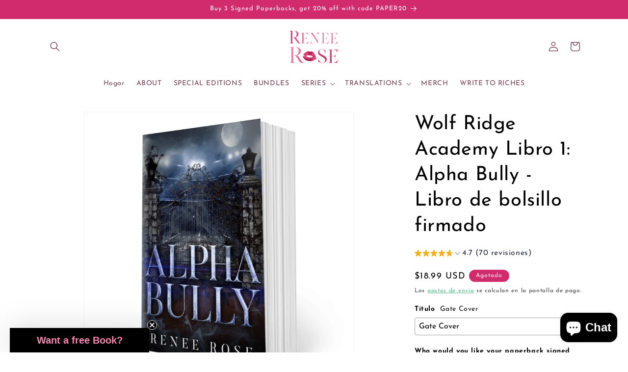

--- FILE ---
content_type: text/html; charset=utf-8
request_url: https://shop.reneeroseromance.com/es/search?view=preorderjson&q=id:%227466129195208%22%20OR%20handle:%22wolf-ridge-high-book-1-alpha-bully-paperback%22%20OR%20handle:%22wolf-ridge-high-book-1-alpha-bully%22%20OR%20handle:%22the-director-signed-paperback%22%20OR%20handle:%22alphas-temptation-signed-paperback%22%20OR%20handle:%22king-of-diamonds-signed-paperback%22
body_size: 165987
content:
<!doctype html>
<html class="js" lang="es">
 <style>
.quick-add__submit.button.button--full-width {
    background-color: #3AAB74 !important;
    color: #ffff !important;
    font-weight: 600;
    font-size: 18px !important;
}
</style>
  <head>
    <meta charset="utf-8">
    <meta http-equiv="X-UA-Compatible" content="IE=edge">
    <meta name="viewport" content="width=device-width,initial-scale=1">
    <meta name="theme-color" content="">
    <link rel="canonical" href="https://shop.reneeroseromance.com/es/search?q=id%3a%227466129195208%22+or+handle%3a%22wolf-ridge-high-book-1-alpha-bully-paperback%22+or+handle%3a%22wolf-ridge-high-book-1-alpha-bully%22+or+handle%3a%22the-director-signed-paperback%22+or+handle%3a%22alphas-temptation-signed-paperback%22+or+handle%3a%22king-of-diamonds-signed-paperback%22"><link rel="icon" type="image/png" href="//shop.reneeroseromance.com/cdn/shop/files/favicon_29bfc12e-2dc2-467f-b5a9-9de8e113c236.png?crop=center&height=32&v=1669418739&width=32"><link rel="preconnect" href="https://fonts.shopifycdn.com" crossorigin><title>
      Búsqueda: 6 resultados encontrados para &quot;id:&quot;7466129195208&quot; OR handle:&quot;wolf-ridge-high-book-1-alpha-bully-paperback&quot; OR handle:&quot;wolf-ridge-high-book-1-alpha-bully&quot; OR handle:&quot;the-director-signed-paperback&quot; OR handle:&quot;alphas-temptation-signed-paperback&quot; OR handle:&quot;king-of-diamonds-signed-paperback&quot;&quot;
 &ndash; Renee Rose® Romance</title>

    
      <meta name="description" content="Shop USA Today Bestselling Author Renee Rose&#39;s Collection of Dark and Paranormal Romance! Special editions and signed paperbacks, ebooks and audio of mafia, wolf shifter, bear shifter and dark academia romance available. Shop direct to support indie authors. Over five million copies of steamy romance sold.">
    

    

<meta property="og:site_name" content="Renee Rose® Romance">
<meta property="og:url" content="https://shop.reneeroseromance.com/es/search?q=id%3a%227466129195208%22+or+handle%3a%22wolf-ridge-high-book-1-alpha-bully-paperback%22+or+handle%3a%22wolf-ridge-high-book-1-alpha-bully%22+or+handle%3a%22the-director-signed-paperback%22+or+handle%3a%22alphas-temptation-signed-paperback%22+or+handle%3a%22king-of-diamonds-signed-paperback%22">
<meta property="og:title" content="Búsqueda: 6 resultados encontrados para &quot;id:&quot;7466129195208&quot; OR handle:&quot;wolf-ridge-high-book-1-alpha-bully-paperback&quot; OR handle:&quot;wolf-ridge-high-book-1-alpha-bully&quot; OR handle:&quot;the-director-signed-paperback&quot; OR handle:&quot;alphas-temptation-signed-paperback&quot; OR handle:&quot;king-of-diamonds-signed-paperback&quot;&quot;">
<meta property="og:type" content="website">
<meta property="og:description" content="Shop USA Today Bestselling Author Renee Rose&#39;s Collection of Dark and Paranormal Romance! Special editions and signed paperbacks, ebooks and audio of mafia, wolf shifter, bear shifter and dark academia romance available. Shop direct to support indie authors. Over five million copies of steamy romance sold."><meta property="og:image" content="http://shop.reneeroseromance.com/cdn/shop/files/RR_ManBanner_R.jpg?v=1740094891">
  <meta property="og:image:secure_url" content="https://shop.reneeroseromance.com/cdn/shop/files/RR_ManBanner_R.jpg?v=1740094891">
  <meta property="og:image:width" content="1920">
  <meta property="og:image:height" content="1080"><meta name="twitter:card" content="summary_large_image">
<meta name="twitter:title" content="Búsqueda: 6 resultados encontrados para &quot;id:&quot;7466129195208&quot; OR handle:&quot;wolf-ridge-high-book-1-alpha-bully-paperback&quot; OR handle:&quot;wolf-ridge-high-book-1-alpha-bully&quot; OR handle:&quot;the-director-signed-paperback&quot; OR handle:&quot;alphas-temptation-signed-paperback&quot; OR handle:&quot;king-of-diamonds-signed-paperback&quot;&quot;">
<meta name="twitter:description" content="Shop USA Today Bestselling Author Renee Rose&#39;s Collection of Dark and Paranormal Romance! Special editions and signed paperbacks, ebooks and audio of mafia, wolf shifter, bear shifter and dark academia romance available. Shop direct to support indie authors. Over five million copies of steamy romance sold.">


    <script src="//shop.reneeroseromance.com/cdn/shop/t/9/assets/constants.js?v=132983761750457495441759441121" defer="defer"></script>
    <script src="//shop.reneeroseromance.com/cdn/shop/t/9/assets/pubsub.js?v=25310214064522200911759441163" defer="defer"></script>
    <script src="//shop.reneeroseromance.com/cdn/shop/t/9/assets/global.js?v=7301445359237545521759441124" defer="defer"></script>
    <script src="//shop.reneeroseromance.com/cdn/shop/t/9/assets/details-disclosure.js?v=13653116266235556501759441123" defer="defer"></script>
    <script src="//shop.reneeroseromance.com/cdn/shop/t/9/assets/details-modal.js?v=25581673532751508451759441123" defer="defer"></script>
    <script src="//shop.reneeroseromance.com/cdn/shop/t/9/assets/search-form.js?v=133129549252120666541759441166" defer="defer"></script><script src="//shop.reneeroseromance.com/cdn/shop/t/9/assets/animations.js?v=88693664871331136111759441104" defer="defer"></script><script>!function(){window.ZipifyPages=window.ZipifyPages||{},window.ZipifyPages.analytics={},window.ZipifyPages.currency="USD",window.ZipifyPages.shopDomain="renee-rose-romance.myshopify.com",window.ZipifyPages.moneyFormat="${{amount}}",window.ZipifyPages.shopifyOptionsSelector=false,window.ZipifyPages.unitPriceEnabled=false,window.ZipifyPages.alternativeAnalyticsLoading=true,window.ZipifyPages.integrations="".split(","),window.ZipifyPages.crmUrl="https://crms.zipify.com",window.ZipifyPages.isPagesEntity=false,window.ZipifyPages.translations={soldOut:"Agotado",unavailable:"No disponible"},window.ZipifyPages.routes={root:"\/es",cart:{index:"\/es\/cart",add:"\/es\/cart\/add",change:"\/es\/cart\/change",clear:"\/es\/cart\/clear",update:"\/es\/cart\/update"}};window.ZipifyPages.eventsSubscriptions=[],window.ZipifyPages.on=function(i,a){window.ZipifyPages.eventsSubscriptions.push([i,a])}}();</script><script>(() => {
(()=>{class b{constructor(e={}){this.defaultConfig={sectionIds:[],rootMargin:"0px",onSectionViewed:()=>{},onSectionInteracted:()=>{},minViewTime:500,minVisiblePercentage:30,interactiveSelector:'a, button, input, select, textarea, [role="button"], [tabindex]:not([tabindex="-1"])'},this.config={...this.defaultConfig,...e},this.viewedSections=new Set,this.observer=null,this.viewTimers=new Map,this.init()}init(){document.readyState==="loading"?document.addEventListener("DOMContentLoaded",this.setup.bind(this)):this.setup()}setup(){this.setupObserver(),this.setupGlobalClickTracking()}setupObserver(){const e={root:null,rootMargin:this.config.rootMargin,threshold:[0,.1,.2,.3,.4,.5,.6,.7,.8,.9,1]};this.observer=new IntersectionObserver(t=>{t.forEach(i=>{this.calculateVisibility(i)?this.handleSectionVisible(i.target):this.handleSectionHidden(i.target)})},e),this.config.sectionIds.forEach(t=>{const i=document.getElementById(t);i&&this.observer.observe(i)})}calculateVisibility(e){const t=window.innerHeight,i=window.innerWidth,n=t*i,o=e.boundingClientRect,s=Math.max(0,o.top),c=Math.min(t,o.bottom),d=Math.max(0,o.left),a=Math.min(i,o.right),r=Math.max(0,c-s),l=Math.max(0,a-d)*r,m=n>0?l/n*100:0,h=o.width*o.height,p=h>0?l/h*100:0,S=m>=this.config.minVisiblePercentage,f=p>=80;return S||f}isSectionViewed(e){return this.viewedSections.has(e)}setupGlobalClickTracking(){document.addEventListener("click",e=>{const t=this.findParentTrackedSection(e.target);if(t){const i=this.findInteractiveElement(e.target,t.el);i&&(this.isSectionViewed(t.id)||this.trackSectionView(t.id),this.trackSectionInteract(t.id,i,e))}})}findParentTrackedSection(e){let t=e;for(;t&&t!==document.body;){const i=t.id||t.dataset.zpSectionId,n=i?parseInt(i,10):null;if(n&&!isNaN(n)&&this.config.sectionIds.includes(n))return{el:t,id:n};t=t.parentElement}return null}findInteractiveElement(e,t){let i=e;for(;i&&i!==t;){if(i.matches(this.config.interactiveSelector))return i;i=i.parentElement}return null}trackSectionView(e){this.viewedSections.add(e),this.config.onSectionViewed(e)}trackSectionInteract(e,t,i){this.config.onSectionInteracted(e,t,i)}handleSectionVisible(e){const t=e.id,i=setTimeout(()=>{this.isSectionViewed(t)||this.trackSectionView(t)},this.config.minViewTime);this.viewTimers.set(t,i)}handleSectionHidden(e){const t=e.id;this.viewTimers.has(t)&&(clearTimeout(this.viewTimers.get(t)),this.viewTimers.delete(t))}addSection(e){if(!this.config.sectionIds.includes(e)){this.config.sectionIds.push(e);const t=document.getElementById(e);t&&this.observer&&this.observer.observe(t)}}}class g{constructor(){this.sectionTracker=new b({onSectionViewed:this.onSectionViewed.bind(this),onSectionInteracted:this.onSectionInteracted.bind(this)}),this.runningSplitTests=[]}getCookie(e){const t=document.cookie.match(new RegExp(`(?:^|; )${e}=([^;]*)`));return t?decodeURIComponent(t[1]):null}setCookie(e,t){let i=`${e}=${encodeURIComponent(t)}; path=/; SameSite=Lax`;location.protocol==="https:"&&(i+="; Secure");const n=new Date;n.setTime(n.getTime()+365*24*60*60*1e3),i+=`; expires=${n.toUTCString()}`,document.cookie=i}pickByWeight(e){const t=Object.entries(e).map(([o,s])=>[Number(o),s]),i=t.reduce((o,[,s])=>o+s,0);let n=Math.random()*i;for(const[o,s]of t){if(n<s)return o;n-=s}return t[t.length-1][0]}render(e){const t=e.blocks,i=e.test,n=i.id,o=`zpSectionSplitTest${n}`;let s=Number(this.getCookie(o));t.some(r=>r.id===s)||(s=this.pickByWeight(i.distribution),this.setCookie(o,s));const c=t.find(r=>r.id===s),d=`sectionSplitTest${c.id}`,a=document.querySelector(`template[data-id="${d}"]`);if(!a){console.error(`Template for split test ${c.id} not found`);return}document.currentScript.parentNode.insertBefore(a.content.cloneNode(!0),document.currentScript),this.runningSplitTests.push({id:n,block:c,templateId:d}),this.initTrackingForSection(c.id)}findSplitTestForSection(e){return this.runningSplitTests.find(t=>t.block.id===Number(e))}initTrackingForSection(e){this.sectionTracker.addSection(e)}onSectionViewed(e){const t=this.findSplitTestForSection(e);t&&window.Shopify.analytics.publish("zp_section_viewed",{sectionId:e,splitTestHash:t.id})}onSectionInteracted(e){const t=this.findSplitTestForSection(e);t&&window.Shopify.analytics.publish("zp_section_clicked",{sectionId:e,splitTestHash:t.id})}}window.ZipifyPages??={};window.ZipifyPages.SectionSplitTest=new g;})();

})()</script><script>window.performance && window.performance.mark && window.performance.mark('shopify.content_for_header.start');</script><meta name="facebook-domain-verification" content="iddbmcvrp2fnyerl8umkk1k48k34qe">
<meta name="google-site-verification" content="6CFiUcnMb0P4Bs-UjX5wuHJumPb9FRYuO27Yw6xWvVo">
<meta id="shopify-digital-wallet" name="shopify-digital-wallet" content="/62017863880/digital_wallets/dialog">
<meta name="shopify-checkout-api-token" content="eb9a4ac16e9d857882f7db0cb8af13f4">
<meta id="in-context-paypal-metadata" data-shop-id="62017863880" data-venmo-supported="false" data-environment="production" data-locale="es_ES" data-paypal-v4="true" data-currency="USD">
<link rel="alternate" hreflang="x-default" href="https://shop.reneeroseromance.com/search?q=id%3A%227466129195208%22+OR+handle%3A%22wolf-ridge-high-book-1-alpha-bully-paperback%22+OR+handle%3A%22wolf-ridge-high-book-1-alpha-bully%22+OR+handle%3A%22the-director-signed-paperback%22+OR+handle%3A%22alphas-temptation-signed-paperback%22+OR+handle%3A%22king-of-diamonds-signed-paperback%22">
<link rel="alternate" hreflang="en-US" href="https://shop.reneeroseromance.com/search?q=id%3A%227466129195208%22+OR+handle%3A%22wolf-ridge-high-book-1-alpha-bully-paperback%22+OR+handle%3A%22wolf-ridge-high-book-1-alpha-bully%22+OR+handle%3A%22the-director-signed-paperback%22+OR+handle%3A%22alphas-temptation-signed-paperback%22+OR+handle%3A%22king-of-diamonds-signed-paperback%22">
<link rel="alternate" hreflang="de-US" href="https://shop.reneeroseromance.com/de/search?q=id%3A%227466129195208%22+OR+handle%3A%22wolf-ridge-high-book-1-alpha-bully-paperback%22+OR+handle%3A%22wolf-ridge-high-book-1-alpha-bully%22+OR+handle%3A%22the-director-signed-paperback%22+OR+handle%3A%22alphas-temptation-signed-paperback%22+OR+handle%3A%22king-of-diamonds-signed-paperback%22">
<link rel="alternate" hreflang="fr-US" href="https://shop.reneeroseromance.com/fr/search?q=id%3A%227466129195208%22+OR+handle%3A%22wolf-ridge-high-book-1-alpha-bully-paperback%22+OR+handle%3A%22wolf-ridge-high-book-1-alpha-bully%22+OR+handle%3A%22the-director-signed-paperback%22+OR+handle%3A%22alphas-temptation-signed-paperback%22+OR+handle%3A%22king-of-diamonds-signed-paperback%22">
<link rel="alternate" hreflang="it-US" href="https://shop.reneeroseromance.com/it/search?q=id%3A%227466129195208%22+OR+handle%3A%22wolf-ridge-high-book-1-alpha-bully-paperback%22+OR+handle%3A%22wolf-ridge-high-book-1-alpha-bully%22+OR+handle%3A%22the-director-signed-paperback%22+OR+handle%3A%22alphas-temptation-signed-paperback%22+OR+handle%3A%22king-of-diamonds-signed-paperback%22">
<link rel="alternate" hreflang="es-US" href="https://shop.reneeroseromance.com/es/search?q=id%3A%227466129195208%22+OR+handle%3A%22wolf-ridge-high-book-1-alpha-bully-paperback%22+OR+handle%3A%22wolf-ridge-high-book-1-alpha-bully%22+OR+handle%3A%22the-director-signed-paperback%22+OR+handle%3A%22alphas-temptation-signed-paperback%22+OR+handle%3A%22king-of-diamonds-signed-paperback%22">
<link rel="alternate" hreflang="nl-US" href="https://shop.reneeroseromance.com/nl/search?q=id%3A%227466129195208%22+OR+handle%3A%22wolf-ridge-high-book-1-alpha-bully-paperback%22+OR+handle%3A%22wolf-ridge-high-book-1-alpha-bully%22+OR+handle%3A%22the-director-signed-paperback%22+OR+handle%3A%22alphas-temptation-signed-paperback%22+OR+handle%3A%22king-of-diamonds-signed-paperback%22">
<script async="async" src="/checkouts/internal/preloads.js?locale=es-US"></script>
<link rel="preconnect" href="https://shop.app" crossorigin="anonymous">
<script async="async" src="https://shop.app/checkouts/internal/preloads.js?locale=es-US&shop_id=62017863880" crossorigin="anonymous"></script>
<script id="apple-pay-shop-capabilities" type="application/json">{"shopId":62017863880,"countryCode":"US","currencyCode":"USD","merchantCapabilities":["supports3DS"],"merchantId":"gid:\/\/shopify\/Shop\/62017863880","merchantName":"Renee Rose® Romance","requiredBillingContactFields":["postalAddress","email","phone"],"requiredShippingContactFields":["postalAddress","email","phone"],"shippingType":"shipping","supportedNetworks":["visa","masterCard","amex","discover","elo","jcb"],"total":{"type":"pending","label":"Renee Rose® Romance","amount":"1.00"},"shopifyPaymentsEnabled":true,"supportsSubscriptions":true}</script>
<script id="shopify-features" type="application/json">{"accessToken":"eb9a4ac16e9d857882f7db0cb8af13f4","betas":["rich-media-storefront-analytics"],"domain":"shop.reneeroseromance.com","predictiveSearch":true,"shopId":62017863880,"locale":"es"}</script>
<script>var Shopify = Shopify || {};
Shopify.shop = "renee-rose-romance.myshopify.com";
Shopify.locale = "es";
Shopify.currency = {"active":"USD","rate":"1.0"};
Shopify.country = "US";
Shopify.theme = {"name":"Dawn 15.4.0 Update Oct 2025","id":142236516552,"schema_name":"Dawn","schema_version":"15.4.0","theme_store_id":887,"role":"main"};
Shopify.theme.handle = "null";
Shopify.theme.style = {"id":null,"handle":null};
Shopify.cdnHost = "shop.reneeroseromance.com/cdn";
Shopify.routes = Shopify.routes || {};
Shopify.routes.root = "/es/";</script>
<script type="module">!function(o){(o.Shopify=o.Shopify||{}).modules=!0}(window);</script>
<script>!function(o){function n(){var o=[];function n(){o.push(Array.prototype.slice.apply(arguments))}return n.q=o,n}var t=o.Shopify=o.Shopify||{};t.loadFeatures=n(),t.autoloadFeatures=n()}(window);</script>
<script>
  window.ShopifyPay = window.ShopifyPay || {};
  window.ShopifyPay.apiHost = "shop.app\/pay";
  window.ShopifyPay.redirectState = "pending";
</script>
<script id="shop-js-analytics" type="application/json">{"pageType":"search"}</script>
<script defer="defer" async type="module" src="//shop.reneeroseromance.com/cdn/shopifycloud/shop-js/modules/v2/client.init-shop-cart-sync_BFpxDrjM.es.esm.js"></script>
<script defer="defer" async type="module" src="//shop.reneeroseromance.com/cdn/shopifycloud/shop-js/modules/v2/chunk.common_CnP21gUX.esm.js"></script>
<script defer="defer" async type="module" src="//shop.reneeroseromance.com/cdn/shopifycloud/shop-js/modules/v2/chunk.modal_D61HrJrg.esm.js"></script>
<script type="module">
  await import("//shop.reneeroseromance.com/cdn/shopifycloud/shop-js/modules/v2/client.init-shop-cart-sync_BFpxDrjM.es.esm.js");
await import("//shop.reneeroseromance.com/cdn/shopifycloud/shop-js/modules/v2/chunk.common_CnP21gUX.esm.js");
await import("//shop.reneeroseromance.com/cdn/shopifycloud/shop-js/modules/v2/chunk.modal_D61HrJrg.esm.js");

  window.Shopify.SignInWithShop?.initShopCartSync?.({"fedCMEnabled":true,"windoidEnabled":true});

</script>
<script>
  window.Shopify = window.Shopify || {};
  if (!window.Shopify.featureAssets) window.Shopify.featureAssets = {};
  window.Shopify.featureAssets['shop-js'] = {"shop-cart-sync":["modules/v2/client.shop-cart-sync_DunGk5rn.es.esm.js","modules/v2/chunk.common_CnP21gUX.esm.js","modules/v2/chunk.modal_D61HrJrg.esm.js"],"init-fed-cm":["modules/v2/client.init-fed-cm_Bhr0vd71.es.esm.js","modules/v2/chunk.common_CnP21gUX.esm.js","modules/v2/chunk.modal_D61HrJrg.esm.js"],"init-shop-email-lookup-coordinator":["modules/v2/client.init-shop-email-lookup-coordinator_Cgf-1HKc.es.esm.js","modules/v2/chunk.common_CnP21gUX.esm.js","modules/v2/chunk.modal_D61HrJrg.esm.js"],"init-windoid":["modules/v2/client.init-windoid_RKlvBm7f.es.esm.js","modules/v2/chunk.common_CnP21gUX.esm.js","modules/v2/chunk.modal_D61HrJrg.esm.js"],"shop-button":["modules/v2/client.shop-button_DcwUN_L_.es.esm.js","modules/v2/chunk.common_CnP21gUX.esm.js","modules/v2/chunk.modal_D61HrJrg.esm.js"],"shop-cash-offers":["modules/v2/client.shop-cash-offers_zT3TeJrS.es.esm.js","modules/v2/chunk.common_CnP21gUX.esm.js","modules/v2/chunk.modal_D61HrJrg.esm.js"],"shop-toast-manager":["modules/v2/client.shop-toast-manager_Dhsh6ZDd.es.esm.js","modules/v2/chunk.common_CnP21gUX.esm.js","modules/v2/chunk.modal_D61HrJrg.esm.js"],"init-shop-cart-sync":["modules/v2/client.init-shop-cart-sync_BFpxDrjM.es.esm.js","modules/v2/chunk.common_CnP21gUX.esm.js","modules/v2/chunk.modal_D61HrJrg.esm.js"],"init-customer-accounts-sign-up":["modules/v2/client.init-customer-accounts-sign-up__zAQf6yH.es.esm.js","modules/v2/client.shop-login-button_DmGuuAqh.es.esm.js","modules/v2/chunk.common_CnP21gUX.esm.js","modules/v2/chunk.modal_D61HrJrg.esm.js"],"pay-button":["modules/v2/client.pay-button_BSqAUYU_.es.esm.js","modules/v2/chunk.common_CnP21gUX.esm.js","modules/v2/chunk.modal_D61HrJrg.esm.js"],"init-customer-accounts":["modules/v2/client.init-customer-accounts_BUX2wPcc.es.esm.js","modules/v2/client.shop-login-button_DmGuuAqh.es.esm.js","modules/v2/chunk.common_CnP21gUX.esm.js","modules/v2/chunk.modal_D61HrJrg.esm.js"],"avatar":["modules/v2/client.avatar_BTnouDA3.es.esm.js"],"init-shop-for-new-customer-accounts":["modules/v2/client.init-shop-for-new-customer-accounts_C3NVS8-R.es.esm.js","modules/v2/client.shop-login-button_DmGuuAqh.es.esm.js","modules/v2/chunk.common_CnP21gUX.esm.js","modules/v2/chunk.modal_D61HrJrg.esm.js"],"shop-follow-button":["modules/v2/client.shop-follow-button_BoBKYaAK.es.esm.js","modules/v2/chunk.common_CnP21gUX.esm.js","modules/v2/chunk.modal_D61HrJrg.esm.js"],"checkout-modal":["modules/v2/client.checkout-modal_BzXpoShc.es.esm.js","modules/v2/chunk.common_CnP21gUX.esm.js","modules/v2/chunk.modal_D61HrJrg.esm.js"],"shop-login-button":["modules/v2/client.shop-login-button_DmGuuAqh.es.esm.js","modules/v2/chunk.common_CnP21gUX.esm.js","modules/v2/chunk.modal_D61HrJrg.esm.js"],"lead-capture":["modules/v2/client.lead-capture_ClopgrIx.es.esm.js","modules/v2/chunk.common_CnP21gUX.esm.js","modules/v2/chunk.modal_D61HrJrg.esm.js"],"shop-login":["modules/v2/client.shop-login_DQ0hrHfi.es.esm.js","modules/v2/chunk.common_CnP21gUX.esm.js","modules/v2/chunk.modal_D61HrJrg.esm.js"],"payment-terms":["modules/v2/client.payment-terms_Bawo8ezy.es.esm.js","modules/v2/chunk.common_CnP21gUX.esm.js","modules/v2/chunk.modal_D61HrJrg.esm.js"]};
</script>
<script>(function() {
  var isLoaded = false;
  function asyncLoad() {
    if (isLoaded) return;
    isLoaded = true;
    var urls = ["\/\/cdn.shopify.com\/proxy\/82627c45d98bc08ba10feadf0c64bc8bfa127ed01342ac7b853c05fcf5d198f9\/static.cdn.printful.com\/static\/js\/external\/shopify-product-customizer.js?v=0.28\u0026shop=renee-rose-romance.myshopify.com\u0026sp-cache-control=cHVibGljLCBtYXgtYWdlPTkwMA","https:\/\/intg.snapchat.com\/shopify\/shopify-scevent-init.js?id=62fc6654-cd3f-46a5-ae91-d82d6852f002\u0026shop=renee-rose-romance.myshopify.com","https:\/\/cdn.logbase.io\/lb-upsell-wrapper.js?shop=renee-rose-romance.myshopify.com","https:\/\/cdn.nfcube.com\/instafeed-4dca1a5e4e26f7de41e6afd42d45d2af.js?shop=renee-rose-romance.myshopify.com"];
    for (var i = 0; i < urls.length; i++) {
      var s = document.createElement('script');
      s.type = 'text/javascript';
      s.async = true;
      s.src = urls[i];
      var x = document.getElementsByTagName('script')[0];
      x.parentNode.insertBefore(s, x);
    }
  };
  if(window.attachEvent) {
    window.attachEvent('onload', asyncLoad);
  } else {
    window.addEventListener('load', asyncLoad, false);
  }
})();</script>
<script id="__st">var __st={"a":62017863880,"offset":-25200,"reqid":"373c9822-f35d-47e6-aaf8-66e3e72df943-1769723094","pageurl":"shop.reneeroseromance.com\/es\/search?view=preorderjson\u0026q=id:%227466129195208%22%20OR%20handle:%22wolf-ridge-high-book-1-alpha-bully-paperback%22%20OR%20handle:%22wolf-ridge-high-book-1-alpha-bully%22%20OR%20handle:%22the-director-signed-paperback%22%20OR%20handle:%22alphas-temptation-signed-paperback%22%20OR%20handle:%22king-of-diamonds-signed-paperback%22","u":"cec2c6479977","p":"searchresults"};</script>
<script>window.ShopifyPaypalV4VisibilityTracking = true;</script>
<script id="captcha-bootstrap">!function(){'use strict';const t='contact',e='account',n='new_comment',o=[[t,t],['blogs',n],['comments',n],[t,'customer']],c=[[e,'customer_login'],[e,'guest_login'],[e,'recover_customer_password'],[e,'create_customer']],r=t=>t.map((([t,e])=>`form[action*='/${t}']:not([data-nocaptcha='true']) input[name='form_type'][value='${e}']`)).join(','),a=t=>()=>t?[...document.querySelectorAll(t)].map((t=>t.form)):[];function s(){const t=[...o],e=r(t);return a(e)}const i='password',u='form_key',d=['recaptcha-v3-token','g-recaptcha-response','h-captcha-response',i],f=()=>{try{return window.sessionStorage}catch{return}},m='__shopify_v',_=t=>t.elements[u];function p(t,e,n=!1){try{const o=window.sessionStorage,c=JSON.parse(o.getItem(e)),{data:r}=function(t){const{data:e,action:n}=t;return t[m]||n?{data:e,action:n}:{data:t,action:n}}(c);for(const[e,n]of Object.entries(r))t.elements[e]&&(t.elements[e].value=n);n&&o.removeItem(e)}catch(o){console.error('form repopulation failed',{error:o})}}const l='form_type',E='cptcha';function T(t){t.dataset[E]=!0}const w=window,h=w.document,L='Shopify',v='ce_forms',y='captcha';let A=!1;((t,e)=>{const n=(g='f06e6c50-85a8-45c8-87d0-21a2b65856fe',I='https://cdn.shopify.com/shopifycloud/storefront-forms-hcaptcha/ce_storefront_forms_captcha_hcaptcha.v1.5.2.iife.js',D={infoText:'Protegido por hCaptcha',privacyText:'Privacidad',termsText:'Términos'},(t,e,n)=>{const o=w[L][v],c=o.bindForm;if(c)return c(t,g,e,D).then(n);var r;o.q.push([[t,g,e,D],n]),r=I,A||(h.body.append(Object.assign(h.createElement('script'),{id:'captcha-provider',async:!0,src:r})),A=!0)});var g,I,D;w[L]=w[L]||{},w[L][v]=w[L][v]||{},w[L][v].q=[],w[L][y]=w[L][y]||{},w[L][y].protect=function(t,e){n(t,void 0,e),T(t)},Object.freeze(w[L][y]),function(t,e,n,w,h,L){const[v,y,A,g]=function(t,e,n){const i=e?o:[],u=t?c:[],d=[...i,...u],f=r(d),m=r(i),_=r(d.filter((([t,e])=>n.includes(e))));return[a(f),a(m),a(_),s()]}(w,h,L),I=t=>{const e=t.target;return e instanceof HTMLFormElement?e:e&&e.form},D=t=>v().includes(t);t.addEventListener('submit',(t=>{const e=I(t);if(!e)return;const n=D(e)&&!e.dataset.hcaptchaBound&&!e.dataset.recaptchaBound,o=_(e),c=g().includes(e)&&(!o||!o.value);(n||c)&&t.preventDefault(),c&&!n&&(function(t){try{if(!f())return;!function(t){const e=f();if(!e)return;const n=_(t);if(!n)return;const o=n.value;o&&e.removeItem(o)}(t);const e=Array.from(Array(32),(()=>Math.random().toString(36)[2])).join('');!function(t,e){_(t)||t.append(Object.assign(document.createElement('input'),{type:'hidden',name:u})),t.elements[u].value=e}(t,e),function(t,e){const n=f();if(!n)return;const o=[...t.querySelectorAll(`input[type='${i}']`)].map((({name:t})=>t)),c=[...d,...o],r={};for(const[a,s]of new FormData(t).entries())c.includes(a)||(r[a]=s);n.setItem(e,JSON.stringify({[m]:1,action:t.action,data:r}))}(t,e)}catch(e){console.error('failed to persist form',e)}}(e),e.submit())}));const S=(t,e)=>{t&&!t.dataset[E]&&(n(t,e.some((e=>e===t))),T(t))};for(const o of['focusin','change'])t.addEventListener(o,(t=>{const e=I(t);D(e)&&S(e,y())}));const B=e.get('form_key'),M=e.get(l),P=B&&M;t.addEventListener('DOMContentLoaded',(()=>{const t=y();if(P)for(const e of t)e.elements[l].value===M&&p(e,B);[...new Set([...A(),...v().filter((t=>'true'===t.dataset.shopifyCaptcha))])].forEach((e=>S(e,t)))}))}(h,new URLSearchParams(w.location.search),n,t,e,['guest_login'])})(!0,!0)}();</script>
<script integrity="sha256-4kQ18oKyAcykRKYeNunJcIwy7WH5gtpwJnB7kiuLZ1E=" data-source-attribution="shopify.loadfeatures" defer="defer" src="//shop.reneeroseromance.com/cdn/shopifycloud/storefront/assets/storefront/load_feature-a0a9edcb.js" crossorigin="anonymous"></script>
<script crossorigin="anonymous" defer="defer" src="//shop.reneeroseromance.com/cdn/shopifycloud/storefront/assets/shopify_pay/storefront-65b4c6d7.js?v=20250812"></script>
<script data-source-attribution="shopify.dynamic_checkout.dynamic.init">var Shopify=Shopify||{};Shopify.PaymentButton=Shopify.PaymentButton||{isStorefrontPortableWallets:!0,init:function(){window.Shopify.PaymentButton.init=function(){};var t=document.createElement("script");t.src="https://shop.reneeroseromance.com/cdn/shopifycloud/portable-wallets/latest/portable-wallets.es.js",t.type="module",document.head.appendChild(t)}};
</script>
<script data-source-attribution="shopify.dynamic_checkout.buyer_consent">
  function portableWalletsHideBuyerConsent(e){var t=document.getElementById("shopify-buyer-consent"),n=document.getElementById("shopify-subscription-policy-button");t&&n&&(t.classList.add("hidden"),t.setAttribute("aria-hidden","true"),n.removeEventListener("click",e))}function portableWalletsShowBuyerConsent(e){var t=document.getElementById("shopify-buyer-consent"),n=document.getElementById("shopify-subscription-policy-button");t&&n&&(t.classList.remove("hidden"),t.removeAttribute("aria-hidden"),n.addEventListener("click",e))}window.Shopify?.PaymentButton&&(window.Shopify.PaymentButton.hideBuyerConsent=portableWalletsHideBuyerConsent,window.Shopify.PaymentButton.showBuyerConsent=portableWalletsShowBuyerConsent);
</script>
<script data-source-attribution="shopify.dynamic_checkout.cart.bootstrap">document.addEventListener("DOMContentLoaded",(function(){function t(){return document.querySelector("shopify-accelerated-checkout-cart, shopify-accelerated-checkout")}if(t())Shopify.PaymentButton.init();else{new MutationObserver((function(e,n){t()&&(Shopify.PaymentButton.init(),n.disconnect())})).observe(document.body,{childList:!0,subtree:!0})}}));
</script>
<script id='scb4127' type='text/javascript' async='' src='https://shop.reneeroseromance.com/cdn/shopifycloud/privacy-banner/storefront-banner.js'></script><link id="shopify-accelerated-checkout-styles" rel="stylesheet" media="screen" href="https://shop.reneeroseromance.com/cdn/shopifycloud/portable-wallets/latest/accelerated-checkout-backwards-compat.css" crossorigin="anonymous">
<style id="shopify-accelerated-checkout-cart">
        #shopify-buyer-consent {
  margin-top: 1em;
  display: inline-block;
  width: 100%;
}

#shopify-buyer-consent.hidden {
  display: none;
}

#shopify-subscription-policy-button {
  background: none;
  border: none;
  padding: 0;
  text-decoration: underline;
  font-size: inherit;
  cursor: pointer;
}

#shopify-subscription-policy-button::before {
  box-shadow: none;
}

      </style>
<script id="sections-script" data-sections="header" defer="defer" src="//shop.reneeroseromance.com/cdn/shop/t/9/compiled_assets/scripts.js?v=2501"></script>
<script>window.performance && window.performance.mark && window.performance.mark('shopify.content_for_header.end');</script>


    <style data-shopify>
      @font-face {
  font-family: "Josefin Sans";
  font-weight: 400;
  font-style: normal;
  font-display: swap;
  src: url("//shop.reneeroseromance.com/cdn/fonts/josefin_sans/josefinsans_n4.70f7efd699799949e6d9f99bc20843a2c86a2e0f.woff2") format("woff2"),
       url("//shop.reneeroseromance.com/cdn/fonts/josefin_sans/josefinsans_n4.35d308a1bdf56e5556bc2ac79702c721e4e2e983.woff") format("woff");
}

      @font-face {
  font-family: "Josefin Sans";
  font-weight: 700;
  font-style: normal;
  font-display: swap;
  src: url("//shop.reneeroseromance.com/cdn/fonts/josefin_sans/josefinsans_n7.4edc746dce14b53e39df223fba72d5f37c3d525d.woff2") format("woff2"),
       url("//shop.reneeroseromance.com/cdn/fonts/josefin_sans/josefinsans_n7.051568b12ab464ee8f0241094cdd7a1c80fbd08d.woff") format("woff");
}

      @font-face {
  font-family: "Josefin Sans";
  font-weight: 400;
  font-style: italic;
  font-display: swap;
  src: url("//shop.reneeroseromance.com/cdn/fonts/josefin_sans/josefinsans_i4.a2ba85bff59cf18a6ad90c24fe1808ddb8ce1343.woff2") format("woff2"),
       url("//shop.reneeroseromance.com/cdn/fonts/josefin_sans/josefinsans_i4.2dba61e1d135ab449e8e134ba633cf0d31863cc4.woff") format("woff");
}

      @font-face {
  font-family: "Josefin Sans";
  font-weight: 700;
  font-style: italic;
  font-display: swap;
  src: url("//shop.reneeroseromance.com/cdn/fonts/josefin_sans/josefinsans_i7.733dd5c50cdd7b706d9ec731b4016d1edd55db5e.woff2") format("woff2"),
       url("//shop.reneeroseromance.com/cdn/fonts/josefin_sans/josefinsans_i7.094ef86ca8f6eafea52b87b4f09feefb278e539d.woff") format("woff");
}

      @font-face {
  font-family: "Josefin Sans";
  font-weight: 400;
  font-style: normal;
  font-display: swap;
  src: url("//shop.reneeroseromance.com/cdn/fonts/josefin_sans/josefinsans_n4.70f7efd699799949e6d9f99bc20843a2c86a2e0f.woff2") format("woff2"),
       url("//shop.reneeroseromance.com/cdn/fonts/josefin_sans/josefinsans_n4.35d308a1bdf56e5556bc2ac79702c721e4e2e983.woff") format("woff");
}


      
        :root,
        .color-background-1 {
          --color-background: 255,255,255;
        
          --gradient-background: #ffffff;
        

        

        --color-foreground: 74,3,27;
        --color-background-contrast: 191,191,191;
        --color-shadow: 18,18,18;
        --color-button: 210,43,107;
        --color-button-text: 255,255,255;
        --color-secondary-button: 255,255,255;
        --color-secondary-button-text: 18,18,18;
        --color-link: 18,18,18;
        --color-badge-foreground: 74,3,27;
        --color-badge-background: 255,255,255;
        --color-badge-border: 74,3,27;
        --payment-terms-background-color: rgb(255 255 255);
      }
      
        
        .color-background-2 {
          --color-background: 245,245,245;
        
          --gradient-background: #f5f5f5;
        

        

        --color-foreground: 18,18,18;
        --color-background-contrast: 181,181,181;
        --color-shadow: 18,18,18;
        --color-button: 18,18,18;
        --color-button-text: 243,243,243;
        --color-secondary-button: 245,245,245;
        --color-secondary-button-text: 18,18,18;
        --color-link: 18,18,18;
        --color-badge-foreground: 18,18,18;
        --color-badge-background: 245,245,245;
        --color-badge-border: 18,18,18;
        --payment-terms-background-color: rgb(245 245 245);
      }
      
        
        .color-inverse {
          --color-background: 210,43,107;
        
          --gradient-background: #d22b6b;
        

        

        --color-foreground: 255,255,255;
        --color-background-contrast: 104,21,53;
        --color-shadow: 18,18,18;
        --color-button: 255,255,255;
        --color-button-text: 18,18,18;
        --color-secondary-button: 210,43,107;
        --color-secondary-button-text: 255,255,255;
        --color-link: 255,255,255;
        --color-badge-foreground: 255,255,255;
        --color-badge-background: 210,43,107;
        --color-badge-border: 255,255,255;
        --payment-terms-background-color: rgb(210 43 107);
      }
      
        
        .color-accent-1 {
          --color-background: 210,43,107;
        
          --gradient-background: #d22b6b;
        

        

        --color-foreground: 255,255,255;
        --color-background-contrast: 104,21,53;
        --color-shadow: 18,18,18;
        --color-button: 255,255,255;
        --color-button-text: 210,43,107;
        --color-secondary-button: 210,43,107;
        --color-secondary-button-text: 255,255,255;
        --color-link: 255,255,255;
        --color-badge-foreground: 255,255,255;
        --color-badge-background: 210,43,107;
        --color-badge-border: 255,255,255;
        --payment-terms-background-color: rgb(210 43 107);
      }
      
        
        .color-accent-2 {
          --color-background: 210,43,107;
        
          --gradient-background: #d22b6b;
        

        

        --color-foreground: 255,255,255;
        --color-background-contrast: 104,21,53;
        --color-shadow: 18,18,18;
        --color-button: 255,255,255;
        --color-button-text: 210,43,107;
        --color-secondary-button: 210,43,107;
        --color-secondary-button-text: 255,255,255;
        --color-link: 255,255,255;
        --color-badge-foreground: 255,255,255;
        --color-badge-background: 210,43,107;
        --color-badge-border: 255,255,255;
        --payment-terms-background-color: rgb(210 43 107);
      }
      
        
        .color-scheme-90d01be2-6575-42c0-a5d6-815b9f04d7d2 {
          --color-background: 255,255,255;
        
          --gradient-background: #ffffff;
        

        

        --color-foreground: 0,0,0;
        --color-background-contrast: 191,191,191;
        --color-shadow: 58,171,116;
        --color-button: 58,171,116;
        --color-button-text: 255,255,255;
        --color-secondary-button: 255,255,255;
        --color-secondary-button-text: 58,171,116;
        --color-link: 58,171,116;
        --color-badge-foreground: 0,0,0;
        --color-badge-background: 255,255,255;
        --color-badge-border: 0,0,0;
        --payment-terms-background-color: rgb(255 255 255);
      }
      
        
        .color-scheme-ae9864e1-0575-42b3-b2d8-3c9cbf60a16e {
          --color-background: 255,255,255;
        
          --gradient-background: #ffffff;
        

        

        --color-foreground: 210,43,107;
        --color-background-contrast: 191,191,191;
        --color-shadow: 18,18,18;
        --color-button: 210,43,107;
        --color-button-text: 255,255,255;
        --color-secondary-button: 255,255,255;
        --color-secondary-button-text: 18,18,18;
        --color-link: 18,18,18;
        --color-badge-foreground: 210,43,107;
        --color-badge-background: 255,255,255;
        --color-badge-border: 210,43,107;
        --payment-terms-background-color: rgb(255 255 255);
      }
      
        
        .color-scheme-79e5bfef-b332-4ce8-a7fa-ff51352c273d {
          --color-background: 250,242,245;
        
          --gradient-background: #faf2f5;
        

        

        --color-foreground: 84,82,82;
        --color-background-contrast: 215,150,174;
        --color-shadow: 18,18,18;
        --color-button: 210,43,107;
        --color-button-text: 255,255,255;
        --color-secondary-button: 250,242,245;
        --color-secondary-button-text: 18,18,18;
        --color-link: 18,18,18;
        --color-badge-foreground: 84,82,82;
        --color-badge-background: 250,242,245;
        --color-badge-border: 84,82,82;
        --payment-terms-background-color: rgb(250 242 245);
      }
      

      body, .color-background-1, .color-background-2, .color-inverse, .color-accent-1, .color-accent-2, .color-scheme-90d01be2-6575-42c0-a5d6-815b9f04d7d2, .color-scheme-ae9864e1-0575-42b3-b2d8-3c9cbf60a16e, .color-scheme-79e5bfef-b332-4ce8-a7fa-ff51352c273d {
        color: rgba(var(--color-foreground), 0.75);
        background-color: rgb(var(--color-background));
      }

      :root {
        --font-body-family: "Josefin Sans", sans-serif;
        --font-body-style: normal;
        --font-body-weight: 400;
        --font-body-weight-bold: 700;

        --font-heading-family: "Josefin Sans", sans-serif;
        --font-heading-style: normal;
        --font-heading-weight: 400;

        --font-body-scale: 1.0;
        --font-heading-scale: 1.0;

        --media-padding: px;
        --media-border-opacity: 0.05;
        --media-border-width: 1px;
        --media-radius: 0px;
        --media-shadow-opacity: 0.0;
        --media-shadow-horizontal-offset: 0px;
        --media-shadow-vertical-offset: 4px;
        --media-shadow-blur-radius: 5px;
        --media-shadow-visible: 0;

        --page-width: 120rem;
        --page-width-margin: 0rem;

        --product-card-image-padding: 0.0rem;
        --product-card-corner-radius: 0.0rem;
        --product-card-text-alignment: left;
        --product-card-border-width: 0.0rem;
        --product-card-border-opacity: 0.1;
        --product-card-shadow-opacity: 0.0;
        --product-card-shadow-visible: 0;
        --product-card-shadow-horizontal-offset: 0.0rem;
        --product-card-shadow-vertical-offset: 0.4rem;
        --product-card-shadow-blur-radius: 0.5rem;

        --collection-card-image-padding: 0.0rem;
        --collection-card-corner-radius: 0.0rem;
        --collection-card-text-alignment: left;
        --collection-card-border-width: 0.0rem;
        --collection-card-border-opacity: 0.0;
        --collection-card-shadow-opacity: 0.1;
        --collection-card-shadow-visible: 1;
        --collection-card-shadow-horizontal-offset: 0.0rem;
        --collection-card-shadow-vertical-offset: 0.0rem;
        --collection-card-shadow-blur-radius: 0.0rem;

        --blog-card-image-padding: 0.0rem;
        --blog-card-corner-radius: 0.0rem;
        --blog-card-text-alignment: left;
        --blog-card-border-width: 0.0rem;
        --blog-card-border-opacity: 0.0;
        --blog-card-shadow-opacity: 0.1;
        --blog-card-shadow-visible: 1;
        --blog-card-shadow-horizontal-offset: 0.0rem;
        --blog-card-shadow-vertical-offset: 0.0rem;
        --blog-card-shadow-blur-radius: 0.0rem;

        --badge-corner-radius: 4.0rem;

        --popup-border-width: 1px;
        --popup-border-opacity: 0.1;
        --popup-corner-radius: 0px;
        --popup-shadow-opacity: 0.0;
        --popup-shadow-horizontal-offset: 0px;
        --popup-shadow-vertical-offset: 4px;
        --popup-shadow-blur-radius: 5px;

        --drawer-border-width: 1px;
        --drawer-border-opacity: 0.1;
        --drawer-shadow-opacity: 0.0;
        --drawer-shadow-horizontal-offset: 0px;
        --drawer-shadow-vertical-offset: 4px;
        --drawer-shadow-blur-radius: 5px;

        --spacing-sections-desktop: 0px;
        --spacing-sections-mobile: 0px;

        --grid-desktop-vertical-spacing: 8px;
        --grid-desktop-horizontal-spacing: 8px;
        --grid-mobile-vertical-spacing: 4px;
        --grid-mobile-horizontal-spacing: 4px;

        --text-boxes-border-opacity: 0.1;
        --text-boxes-border-width: 0px;
        --text-boxes-radius: 0px;
        --text-boxes-shadow-opacity: 0.0;
        --text-boxes-shadow-visible: 0;
        --text-boxes-shadow-horizontal-offset: 0px;
        --text-boxes-shadow-vertical-offset: 4px;
        --text-boxes-shadow-blur-radius: 5px;

        --buttons-radius: 8px;
        --buttons-radius-outset: 9px;
        --buttons-border-width: 1px;
        --buttons-border-opacity: 1.0;
        --buttons-shadow-opacity: 0.0;
        --buttons-shadow-visible: 0;
        --buttons-shadow-horizontal-offset: 0px;
        --buttons-shadow-vertical-offset: 4px;
        --buttons-shadow-blur-radius: 5px;
        --buttons-border-offset: 0.3px;

        --inputs-radius: 0px;
        --inputs-border-width: 1px;
        --inputs-border-opacity: 0.55;
        --inputs-shadow-opacity: 0.0;
        --inputs-shadow-horizontal-offset: 0px;
        --inputs-margin-offset: 0px;
        --inputs-shadow-vertical-offset: 4px;
        --inputs-shadow-blur-radius: 5px;
        --inputs-radius-outset: 0px;

        --variant-pills-radius: 40px;
        --variant-pills-border-width: 1px;
        --variant-pills-border-opacity: 0.55;
        --variant-pills-shadow-opacity: 0.0;
        --variant-pills-shadow-horizontal-offset: 0px;
        --variant-pills-shadow-vertical-offset: 4px;
        --variant-pills-shadow-blur-radius: 5px;
      }

      *,
      *::before,
      *::after {
        box-sizing: inherit;
      }

      html {
        box-sizing: border-box;
        font-size: calc(var(--font-body-scale) * 62.5%);
        height: 100%;
      }

      body {
        display: grid;
        grid-template-rows: auto auto 1fr auto;
        grid-template-columns: 100%;
        min-height: 100%;
        margin: 0;
        font-size: 1.5rem;
        letter-spacing: 0.06rem;
        line-height: calc(1 + 0.8 / var(--font-body-scale));
        font-family: var(--font-body-family);
        font-style: var(--font-body-style);
        font-weight: var(--font-body-weight);
      }

      @media screen and (min-width: 750px) {
        body {
          font-size: 1.6rem;
        }
      }
    </style>

    <link href="//shop.reneeroseromance.com/cdn/shop/t/9/assets/base.css?v=159841507637079171801759441105" rel="stylesheet" type="text/css" media="all" />
    <link rel="stylesheet" href="//shop.reneeroseromance.com/cdn/shop/t/9/assets/component-cart-items.css?v=13033300910818915211759441108" media="print" onload="this.media='all'">
      <link rel="preload" as="font" href="//shop.reneeroseromance.com/cdn/fonts/josefin_sans/josefinsans_n4.70f7efd699799949e6d9f99bc20843a2c86a2e0f.woff2" type="font/woff2" crossorigin>
      

      <link rel="preload" as="font" href="//shop.reneeroseromance.com/cdn/fonts/josefin_sans/josefinsans_n4.70f7efd699799949e6d9f99bc20843a2c86a2e0f.woff2" type="font/woff2" crossorigin>
      
<link href="//shop.reneeroseromance.com/cdn/shop/t/9/assets/component-localization-form.css?v=170315343355214948141759441113" rel="stylesheet" type="text/css" media="all" />
      <script src="//shop.reneeroseromance.com/cdn/shop/t/9/assets/localization-form.js?v=144176611646395275351759441157" defer="defer"></script><link
        rel="stylesheet"
        href="//shop.reneeroseromance.com/cdn/shop/t/9/assets/component-predictive-search.css?v=118923337488134913561759441116"
        media="print"
        onload="this.media='all'"
      ><script>
      if (Shopify.designMode) {
        document.documentElement.classList.add('shopify-design-mode');
      }
    </script>
  <!-- BEGIN app block: shopify://apps/klaviyo-email-marketing-sms/blocks/klaviyo-onsite-embed/2632fe16-c075-4321-a88b-50b567f42507 -->












  <script async src="https://static.klaviyo.com/onsite/js/XsjvLS/klaviyo.js?company_id=XsjvLS"></script>
  <script>!function(){if(!window.klaviyo){window._klOnsite=window._klOnsite||[];try{window.klaviyo=new Proxy({},{get:function(n,i){return"push"===i?function(){var n;(n=window._klOnsite).push.apply(n,arguments)}:function(){for(var n=arguments.length,o=new Array(n),w=0;w<n;w++)o[w]=arguments[w];var t="function"==typeof o[o.length-1]?o.pop():void 0,e=new Promise((function(n){window._klOnsite.push([i].concat(o,[function(i){t&&t(i),n(i)}]))}));return e}}})}catch(n){window.klaviyo=window.klaviyo||[],window.klaviyo.push=function(){var n;(n=window._klOnsite).push.apply(n,arguments)}}}}();</script>

  




  <script>
    window.klaviyoReviewsProductDesignMode = false
  </script>







<!-- END app block --><!-- BEGIN app block: shopify://apps/king-product-options-variant/blocks/app-embed/ce104259-52b1-4720-9ecf-76b34cae0401 -->

<!-- END app block --><!-- BEGIN app block: shopify://apps/judge-me-reviews/blocks/judgeme_core/61ccd3b1-a9f2-4160-9fe9-4fec8413e5d8 --><!-- Start of Judge.me Core -->






<link rel="dns-prefetch" href="https://cdnwidget.judge.me">
<link rel="dns-prefetch" href="https://cdn.judge.me">
<link rel="dns-prefetch" href="https://cdn1.judge.me">
<link rel="dns-prefetch" href="https://api.judge.me">

<script data-cfasync='false' class='jdgm-settings-script'>window.jdgmSettings={"pagination":5,"disable_web_reviews":false,"badge_no_review_text":"No reviews","badge_n_reviews_text":"{{ n }} review/reviews","hide_badge_preview_if_no_reviews":true,"badge_hide_text":false,"enforce_center_preview_badge":false,"widget_title":"Customer Reviews","widget_open_form_text":"Write a review","widget_close_form_text":"Cancel review","widget_refresh_page_text":"Refresh page","widget_summary_text":"Based on {{ number_of_reviews }} review/reviews","widget_no_review_text":"Be the first to write a review","widget_name_field_text":"Display name","widget_verified_name_field_text":"Verified Name (public)","widget_name_placeholder_text":"Display name","widget_required_field_error_text":"This field is required.","widget_email_field_text":"Email address","widget_verified_email_field_text":"Verified Email (private, can not be edited)","widget_email_placeholder_text":"Your email address","widget_email_field_error_text":"Please enter a valid email address.","widget_rating_field_text":"Rating","widget_review_title_field_text":"Review Title","widget_review_title_placeholder_text":"Give your review a title","widget_review_body_field_text":"Review content","widget_review_body_placeholder_text":"Start writing here...","widget_pictures_field_text":"Picture/Video (optional)","widget_submit_review_text":"Submit Review","widget_submit_verified_review_text":"Submit Verified Review","widget_submit_success_msg_with_auto_publish":"Thank you! Please refresh the page in a few moments to see your review. You can remove or edit your review by logging into \u003ca href='https://judge.me/login' target='_blank' rel='nofollow noopener'\u003eJudge.me\u003c/a\u003e","widget_submit_success_msg_no_auto_publish":"Thank you! Your review will be published as soon as it is approved by the shop admin. You can remove or edit your review by logging into \u003ca href='https://judge.me/login' target='_blank' rel='nofollow noopener'\u003eJudge.me\u003c/a\u003e","widget_show_default_reviews_out_of_total_text":"Showing {{ n_reviews_shown }} out of {{ n_reviews }} reviews.","widget_show_all_link_text":"Show all","widget_show_less_link_text":"Show less","widget_author_said_text":"{{ reviewer_name }} said:","widget_days_text":"{{ n }} days ago","widget_weeks_text":"{{ n }} week/weeks ago","widget_months_text":"{{ n }} month/months ago","widget_years_text":"{{ n }} year/years ago","widget_yesterday_text":"Yesterday","widget_today_text":"Today","widget_replied_text":"\u003e\u003e {{ shop_name }} replied:","widget_read_more_text":"Read more","widget_reviewer_name_as_initial":"","widget_rating_filter_color":"#fbcd0a","widget_rating_filter_see_all_text":"See all reviews","widget_sorting_most_recent_text":"Most Recent","widget_sorting_highest_rating_text":"Highest Rating","widget_sorting_lowest_rating_text":"Lowest Rating","widget_sorting_with_pictures_text":"Only Pictures","widget_sorting_most_helpful_text":"Most Helpful","widget_open_question_form_text":"Ask a question","widget_reviews_subtab_text":"Reviews","widget_questions_subtab_text":"Questions","widget_question_label_text":"Question","widget_answer_label_text":"Answer","widget_question_placeholder_text":"Write your question here","widget_submit_question_text":"Submit Question","widget_question_submit_success_text":"Thank you for your question! We will notify you once it gets answered.","verified_badge_text":"Verified","verified_badge_bg_color":"","verified_badge_text_color":"","verified_badge_placement":"left-of-reviewer-name","widget_review_max_height":"","widget_hide_border":false,"widget_social_share":false,"widget_thumb":false,"widget_review_location_show":false,"widget_location_format":"","all_reviews_include_out_of_store_products":true,"all_reviews_out_of_store_text":"(out of store)","all_reviews_pagination":100,"all_reviews_product_name_prefix_text":"about","enable_review_pictures":true,"enable_question_anwser":false,"widget_theme":"default","review_date_format":"mm/dd/yyyy","default_sort_method":"most-recent","widget_product_reviews_subtab_text":"Product Reviews","widget_shop_reviews_subtab_text":"Shop Reviews","widget_other_products_reviews_text":"Reviews for other products","widget_store_reviews_subtab_text":"Store reviews","widget_no_store_reviews_text":"This store hasn't received any reviews yet","widget_web_restriction_product_reviews_text":"This product hasn't received any reviews yet","widget_no_items_text":"No items found","widget_show_more_text":"Show more","widget_write_a_store_review_text":"Write a Store Review","widget_other_languages_heading":"Reviews in Other Languages","widget_translate_review_text":"Translate review to {{ language }}","widget_translating_review_text":"Translating...","widget_show_original_translation_text":"Show original ({{ language }})","widget_translate_review_failed_text":"Review couldn't be translated.","widget_translate_review_retry_text":"Retry","widget_translate_review_try_again_later_text":"Try again later","show_product_url_for_grouped_product":false,"widget_sorting_pictures_first_text":"Pictures First","show_pictures_on_all_rev_page_mobile":false,"show_pictures_on_all_rev_page_desktop":false,"floating_tab_hide_mobile_install_preference":false,"floating_tab_button_name":"★ Reviews","floating_tab_title":"Let customers speak for us","floating_tab_button_color":"","floating_tab_button_background_color":"","floating_tab_url":"","floating_tab_url_enabled":false,"floating_tab_tab_style":"text","all_reviews_text_badge_text":"Customers rate us {{ shop.metafields.judgeme.all_reviews_rating | round: 1 }}/5 based on {{ shop.metafields.judgeme.all_reviews_count }} reviews.","all_reviews_text_badge_text_branded_style":"{{ shop.metafields.judgeme.all_reviews_rating | round: 1 }} out of 5 stars based on {{ shop.metafields.judgeme.all_reviews_count }} reviews","is_all_reviews_text_badge_a_link":false,"show_stars_for_all_reviews_text_badge":false,"all_reviews_text_badge_url":"","all_reviews_text_style":"branded","all_reviews_text_color_style":"judgeme_brand_color","all_reviews_text_color":"#108474","all_reviews_text_show_jm_brand":false,"featured_carousel_show_header":true,"featured_carousel_title":"Let customers speak for us","testimonials_carousel_title":"Customers are saying","videos_carousel_title":"Real customer stories","cards_carousel_title":"Customers are saying","featured_carousel_count_text":"from {{ n }} reviews","featured_carousel_add_link_to_all_reviews_page":false,"featured_carousel_url":"","featured_carousel_show_images":true,"featured_carousel_autoslide_interval":5,"featured_carousel_arrows_on_the_sides":false,"featured_carousel_height":250,"featured_carousel_width":80,"featured_carousel_image_size":0,"featured_carousel_image_height":250,"featured_carousel_arrow_color":"#eeeeee","verified_count_badge_style":"branded","verified_count_badge_orientation":"horizontal","verified_count_badge_color_style":"judgeme_brand_color","verified_count_badge_color":"#108474","is_verified_count_badge_a_link":false,"verified_count_badge_url":"","verified_count_badge_show_jm_brand":true,"widget_rating_preset_default":5,"widget_first_sub_tab":"product-reviews","widget_show_histogram":true,"widget_histogram_use_custom_color":false,"widget_pagination_use_custom_color":false,"widget_star_use_custom_color":false,"widget_verified_badge_use_custom_color":false,"widget_write_review_use_custom_color":false,"picture_reminder_submit_button":"Upload Pictures","enable_review_videos":false,"mute_video_by_default":false,"widget_sorting_videos_first_text":"Videos First","widget_review_pending_text":"Pending","featured_carousel_items_for_large_screen":3,"social_share_options_order":"Facebook,Twitter","remove_microdata_snippet":true,"disable_json_ld":false,"enable_json_ld_products":false,"preview_badge_show_question_text":false,"preview_badge_no_question_text":"No questions","preview_badge_n_question_text":"{{ number_of_questions }} question/questions","qa_badge_show_icon":false,"qa_badge_position":"same-row","remove_judgeme_branding":false,"widget_add_search_bar":false,"widget_search_bar_placeholder":"Search","widget_sorting_verified_only_text":"Verified only","featured_carousel_theme":"default","featured_carousel_show_rating":true,"featured_carousel_show_title":true,"featured_carousel_show_body":true,"featured_carousel_show_date":false,"featured_carousel_show_reviewer":true,"featured_carousel_show_product":false,"featured_carousel_header_background_color":"#108474","featured_carousel_header_text_color":"#ffffff","featured_carousel_name_product_separator":"reviewed","featured_carousel_full_star_background":"#108474","featured_carousel_empty_star_background":"#dadada","featured_carousel_vertical_theme_background":"#f9fafb","featured_carousel_verified_badge_enable":true,"featured_carousel_verified_badge_color":"#108474","featured_carousel_border_style":"round","featured_carousel_review_line_length_limit":3,"featured_carousel_more_reviews_button_text":"Read more reviews","featured_carousel_view_product_button_text":"View product","all_reviews_page_load_reviews_on":"scroll","all_reviews_page_load_more_text":"Load More Reviews","disable_fb_tab_reviews":false,"enable_ajax_cdn_cache":false,"widget_advanced_speed_features":5,"widget_public_name_text":"displayed publicly like","default_reviewer_name":"John Smith","default_reviewer_name_has_non_latin":true,"widget_reviewer_anonymous":"Anonymous","medals_widget_title":"Judge.me Review Medals","medals_widget_background_color":"#f9fafb","medals_widget_position":"footer_all_pages","medals_widget_border_color":"#f9fafb","medals_widget_verified_text_position":"left","medals_widget_use_monochromatic_version":false,"medals_widget_elements_color":"#108474","show_reviewer_avatar":true,"widget_invalid_yt_video_url_error_text":"Not a YouTube video URL","widget_max_length_field_error_text":"Please enter no more than {0} characters.","widget_show_country_flag":false,"widget_show_collected_via_shop_app":true,"widget_verified_by_shop_badge_style":"light","widget_verified_by_shop_text":"Verified by Shop","widget_show_photo_gallery":true,"widget_load_with_code_splitting":true,"widget_ugc_install_preference":false,"widget_ugc_title":"Made by us, Shared by you","widget_ugc_subtitle":"Tag us to see your picture featured in our page","widget_ugc_arrows_color":"#ffffff","widget_ugc_primary_button_text":"Buy Now","widget_ugc_primary_button_background_color":"#108474","widget_ugc_primary_button_text_color":"#ffffff","widget_ugc_primary_button_border_width":"0","widget_ugc_primary_button_border_style":"none","widget_ugc_primary_button_border_color":"#108474","widget_ugc_primary_button_border_radius":"25","widget_ugc_secondary_button_text":"Load More","widget_ugc_secondary_button_background_color":"#ffffff","widget_ugc_secondary_button_text_color":"#108474","widget_ugc_secondary_button_border_width":"2","widget_ugc_secondary_button_border_style":"solid","widget_ugc_secondary_button_border_color":"#108474","widget_ugc_secondary_button_border_radius":"25","widget_ugc_reviews_button_text":"View Reviews","widget_ugc_reviews_button_background_color":"#ffffff","widget_ugc_reviews_button_text_color":"#108474","widget_ugc_reviews_button_border_width":"2","widget_ugc_reviews_button_border_style":"solid","widget_ugc_reviews_button_border_color":"#108474","widget_ugc_reviews_button_border_radius":"25","widget_ugc_reviews_button_link_to":"judgeme-reviews-page","widget_ugc_show_post_date":true,"widget_ugc_max_width":"800","widget_rating_metafield_value_type":true,"widget_primary_color":"#D22B6B","widget_enable_secondary_color":false,"widget_secondary_color":"#edf5f5","widget_summary_average_rating_text":"{{ average_rating }} out of 5","widget_media_grid_title":"Customer photos \u0026 videos","widget_media_grid_see_more_text":"See more","widget_round_style":false,"widget_show_product_medals":true,"widget_verified_by_judgeme_text":"Verified by Judge.me","widget_show_store_medals":true,"widget_verified_by_judgeme_text_in_store_medals":"Verified by Judge.me","widget_media_field_exceed_quantity_message":"Sorry, we can only accept {{ max_media }} for one review.","widget_media_field_exceed_limit_message":"{{ file_name }} is too large, please select a {{ media_type }} less than {{ size_limit }}MB.","widget_review_submitted_text":"Review Submitted!","widget_question_submitted_text":"Question Submitted!","widget_close_form_text_question":"Cancel","widget_write_your_answer_here_text":"Write your answer here","widget_enabled_branded_link":true,"widget_show_collected_by_judgeme":false,"widget_reviewer_name_color":"","widget_write_review_text_color":"","widget_write_review_bg_color":"","widget_collected_by_judgeme_text":"collected by Judge.me","widget_pagination_type":"standard","widget_load_more_text":"Load More","widget_load_more_color":"#108474","widget_full_review_text":"Full Review","widget_read_more_reviews_text":"Read More Reviews","widget_read_questions_text":"Read Questions","widget_questions_and_answers_text":"Questions \u0026 Answers","widget_verified_by_text":"Verified by","widget_verified_text":"Verified","widget_number_of_reviews_text":"{{ number_of_reviews }} reviews","widget_back_button_text":"Back","widget_next_button_text":"Next","widget_custom_forms_filter_button":"Filters","custom_forms_style":"horizontal","widget_show_review_information":false,"how_reviews_are_collected":"How reviews are collected?","widget_show_review_keywords":false,"widget_gdpr_statement":"How we use your data: We'll only contact you about the review you left, and only if necessary. By submitting your review, you agree to Judge.me's \u003ca href='https://judge.me/terms' target='_blank' rel='nofollow noopener'\u003eterms\u003c/a\u003e, \u003ca href='https://judge.me/privacy' target='_blank' rel='nofollow noopener'\u003eprivacy\u003c/a\u003e and \u003ca href='https://judge.me/content-policy' target='_blank' rel='nofollow noopener'\u003econtent\u003c/a\u003e policies.","widget_multilingual_sorting_enabled":false,"widget_translate_review_content_enabled":false,"widget_translate_review_content_method":"manual","popup_widget_review_selection":"automatically_with_pictures","popup_widget_round_border_style":true,"popup_widget_show_title":true,"popup_widget_show_body":true,"popup_widget_show_reviewer":false,"popup_widget_show_product":true,"popup_widget_show_pictures":true,"popup_widget_use_review_picture":true,"popup_widget_show_on_home_page":true,"popup_widget_show_on_product_page":true,"popup_widget_show_on_collection_page":true,"popup_widget_show_on_cart_page":true,"popup_widget_position":"bottom_left","popup_widget_first_review_delay":5,"popup_widget_duration":5,"popup_widget_interval":5,"popup_widget_review_count":5,"popup_widget_hide_on_mobile":true,"review_snippet_widget_round_border_style":true,"review_snippet_widget_card_color":"#FFFFFF","review_snippet_widget_slider_arrows_background_color":"#FFFFFF","review_snippet_widget_slider_arrows_color":"#000000","review_snippet_widget_star_color":"#108474","show_product_variant":false,"all_reviews_product_variant_label_text":"Variant: ","widget_show_verified_branding":true,"widget_ai_summary_title":"Customers say","widget_ai_summary_disclaimer":"AI-powered review summary based on recent customer reviews","widget_show_ai_summary":false,"widget_show_ai_summary_bg":false,"widget_show_review_title_input":false,"redirect_reviewers_invited_via_email":"external_form","request_store_review_after_product_review":true,"request_review_other_products_in_order":false,"review_form_color_scheme":"default","review_form_corner_style":"square","review_form_star_color":{},"review_form_text_color":"#333333","review_form_background_color":"#ffffff","review_form_field_background_color":"#fafafa","review_form_button_color":{},"review_form_button_text_color":"#ffffff","review_form_modal_overlay_color":"#000000","review_content_screen_title_text":"How would you rate this product?","review_content_introduction_text":"We would love it if you would share a bit about your experience.","store_review_form_title_text":"How would you rate this store?","store_review_form_introduction_text":"We would love it if you would share a bit about your experience.","show_review_guidance_text":true,"one_star_review_guidance_text":"Poor","five_star_review_guidance_text":"Great","customer_information_screen_title_text":"About you","customer_information_introduction_text":"Please tell us more about you.","custom_questions_screen_title_text":"Your experience in more detail","custom_questions_introduction_text":"Here are a few questions to help us understand more about your experience.","review_submitted_screen_title_text":"Thanks for your review!","review_submitted_screen_thank_you_text":"We are processing it and it will appear on the store soon.","review_submitted_screen_email_verification_text":"Please confirm your email by clicking the link we just sent you. This helps us keep reviews authentic.","review_submitted_request_store_review_text":"Would you like to share your experience of shopping with us?","review_submitted_review_other_products_text":"Would you like to review these products?","store_review_screen_title_text":"Would you like to share your experience of shopping with us?","store_review_introduction_text":"We value your feedback and use it to improve. Please share any thoughts or suggestions you have.","reviewer_media_screen_title_picture_text":"Share a picture","reviewer_media_introduction_picture_text":"Upload a photo to support your review.","reviewer_media_screen_title_video_text":"Share a video","reviewer_media_introduction_video_text":"Upload a video to support your review.","reviewer_media_screen_title_picture_or_video_text":"Share a picture or video","reviewer_media_introduction_picture_or_video_text":"Upload a photo or video to support your review.","reviewer_media_youtube_url_text":"Paste your Youtube URL here","advanced_settings_next_step_button_text":"Next","advanced_settings_close_review_button_text":"Close","modal_write_review_flow":true,"write_review_flow_required_text":"Required","write_review_flow_privacy_message_text":"We respect your privacy.","write_review_flow_anonymous_text":"Post review as anonymous","write_review_flow_visibility_text":"This won't be visible to other customers.","write_review_flow_multiple_selection_help_text":"Select as many as you like","write_review_flow_single_selection_help_text":"Select one option","write_review_flow_required_field_error_text":"This field is required","write_review_flow_invalid_email_error_text":"Please enter a valid email address","write_review_flow_max_length_error_text":"Max. {{ max_length }} characters.","write_review_flow_media_upload_text":"\u003cb\u003eClick to upload\u003c/b\u003e or drag and drop","write_review_flow_gdpr_statement":"We'll only contact you about your review if necessary. By submitting your review, you agree to our \u003ca href='https://judge.me/terms' target='_blank' rel='nofollow noopener'\u003eterms and conditions\u003c/a\u003e and \u003ca href='https://judge.me/privacy' target='_blank' rel='nofollow noopener'\u003eprivacy policy\u003c/a\u003e.","rating_only_reviews_enabled":false,"show_negative_reviews_help_screen":false,"new_review_flow_help_screen_rating_threshold":3,"negative_review_resolution_screen_title_text":"Tell us more","negative_review_resolution_text":"Your experience matters to us. If there were issues with your purchase, we're here to help. Feel free to reach out to us, we'd love the opportunity to make things right.","negative_review_resolution_button_text":"Contact us","negative_review_resolution_proceed_with_review_text":"Leave a review","negative_review_resolution_subject":"Issue with purchase from {{ shop_name }}.{{ order_name }}","preview_badge_collection_page_install_status":false,"widget_review_custom_css":"","preview_badge_custom_css":"","preview_badge_stars_count":"5-stars","featured_carousel_custom_css":"","floating_tab_custom_css":"","all_reviews_widget_custom_css":"","medals_widget_custom_css":"","verified_badge_custom_css":"","all_reviews_text_custom_css":"","transparency_badges_collected_via_store_invite":false,"transparency_badges_from_another_provider":false,"transparency_badges_collected_from_store_visitor":false,"transparency_badges_collected_by_verified_review_provider":false,"transparency_badges_earned_reward":false,"transparency_badges_collected_via_store_invite_text":"Review collected via store invitation","transparency_badges_from_another_provider_text":"Review collected from another provider","transparency_badges_collected_from_store_visitor_text":"Review collected from a store visitor","transparency_badges_written_in_google_text":"Review written in Google","transparency_badges_written_in_etsy_text":"Review written in Etsy","transparency_badges_written_in_shop_app_text":"Review written in Shop App","transparency_badges_earned_reward_text":"Review earned a reward for future purchase","product_review_widget_per_page":10,"widget_store_review_label_text":"Review about the store","checkout_comment_extension_title_on_product_page":"Customer Comments","checkout_comment_extension_num_latest_comment_show":5,"checkout_comment_extension_format":"name_and_timestamp","checkout_comment_customer_name":"last_initial","checkout_comment_comment_notification":true,"preview_badge_collection_page_install_preference":false,"preview_badge_home_page_install_preference":false,"preview_badge_product_page_install_preference":false,"review_widget_install_preference":"","review_carousel_install_preference":false,"floating_reviews_tab_install_preference":"none","verified_reviews_count_badge_install_preference":false,"all_reviews_text_install_preference":false,"review_widget_best_location":false,"judgeme_medals_install_preference":false,"review_widget_revamp_enabled":true,"review_widget_qna_enabled":false,"review_widget_revamp_dual_publish_end_date":"2026-02-07T01:04:52.000+00:00","review_widget_header_theme":"minimal","review_widget_widget_title_enabled":true,"review_widget_header_text_size":"medium","review_widget_header_text_weight":"regular","review_widget_average_rating_style":"compact","review_widget_bar_chart_enabled":true,"review_widget_bar_chart_type":"numbers","review_widget_bar_chart_style":"standard","review_widget_expanded_media_gallery_enabled":false,"review_widget_reviews_section_theme":"standard","review_widget_image_style":"thumbnails","review_widget_review_image_ratio":"square","review_widget_stars_size":"medium","review_widget_verified_badge":"standard_text","review_widget_review_title_text_size":"medium","review_widget_review_text_size":"medium","review_widget_review_text_length":"medium","review_widget_number_of_columns_desktop":3,"review_widget_carousel_transition_speed":5,"review_widget_custom_questions_answers_display":"always","review_widget_button_text_color":"#FFFFFF","review_widget_text_color":"#000000","review_widget_lighter_text_color":"#7B7B7B","review_widget_corner_styling":"soft","review_widget_review_word_singular":"review","review_widget_review_word_plural":"reviews","review_widget_voting_label":"Helpful?","review_widget_shop_reply_label":"Reply from {{ shop_name }}:","review_widget_filters_title":"Filters","qna_widget_question_word_singular":"Question","qna_widget_question_word_plural":"Questions","qna_widget_answer_reply_label":"Answer from {{ answerer_name }}:","qna_content_screen_title_text":"Ask a question about this product","qna_widget_question_required_field_error_text":"Please enter your question.","qna_widget_flow_gdpr_statement":"We'll only contact you about your question if necessary. By submitting your question, you agree to our \u003ca href='https://judge.me/terms' target='_blank' rel='nofollow noopener'\u003eterms and conditions\u003c/a\u003e and \u003ca href='https://judge.me/privacy' target='_blank' rel='nofollow noopener'\u003eprivacy policy\u003c/a\u003e.","qna_widget_question_submitted_text":"Thanks for your question!","qna_widget_close_form_text_question":"Close","qna_widget_question_submit_success_text":"We’ll notify you by email when your question is answered.","all_reviews_widget_v2025_enabled":false,"all_reviews_widget_v2025_header_theme":"default","all_reviews_widget_v2025_widget_title_enabled":true,"all_reviews_widget_v2025_header_text_size":"medium","all_reviews_widget_v2025_header_text_weight":"regular","all_reviews_widget_v2025_average_rating_style":"compact","all_reviews_widget_v2025_bar_chart_enabled":true,"all_reviews_widget_v2025_bar_chart_type":"numbers","all_reviews_widget_v2025_bar_chart_style":"standard","all_reviews_widget_v2025_expanded_media_gallery_enabled":false,"all_reviews_widget_v2025_show_store_medals":true,"all_reviews_widget_v2025_show_photo_gallery":true,"all_reviews_widget_v2025_show_review_keywords":false,"all_reviews_widget_v2025_show_ai_summary":false,"all_reviews_widget_v2025_show_ai_summary_bg":false,"all_reviews_widget_v2025_add_search_bar":false,"all_reviews_widget_v2025_default_sort_method":"most-recent","all_reviews_widget_v2025_reviews_per_page":10,"all_reviews_widget_v2025_reviews_section_theme":"default","all_reviews_widget_v2025_image_style":"thumbnails","all_reviews_widget_v2025_review_image_ratio":"square","all_reviews_widget_v2025_stars_size":"medium","all_reviews_widget_v2025_verified_badge":"bold_badge","all_reviews_widget_v2025_review_title_text_size":"medium","all_reviews_widget_v2025_review_text_size":"medium","all_reviews_widget_v2025_review_text_length":"medium","all_reviews_widget_v2025_number_of_columns_desktop":3,"all_reviews_widget_v2025_carousel_transition_speed":5,"all_reviews_widget_v2025_custom_questions_answers_display":"always","all_reviews_widget_v2025_show_product_variant":false,"all_reviews_widget_v2025_show_reviewer_avatar":true,"all_reviews_widget_v2025_reviewer_name_as_initial":"","all_reviews_widget_v2025_review_location_show":false,"all_reviews_widget_v2025_location_format":"","all_reviews_widget_v2025_show_country_flag":false,"all_reviews_widget_v2025_verified_by_shop_badge_style":"light","all_reviews_widget_v2025_social_share":false,"all_reviews_widget_v2025_social_share_options_order":"Facebook,Twitter,LinkedIn,Pinterest","all_reviews_widget_v2025_pagination_type":"standard","all_reviews_widget_v2025_button_text_color":"#FFFFFF","all_reviews_widget_v2025_text_color":"#000000","all_reviews_widget_v2025_lighter_text_color":"#7B7B7B","all_reviews_widget_v2025_corner_styling":"soft","all_reviews_widget_v2025_title":"Customer reviews","all_reviews_widget_v2025_ai_summary_title":"Customers say about this store","all_reviews_widget_v2025_no_review_text":"Be the first to write a review","platform":"shopify","branding_url":"https://app.judge.me/reviews","branding_text":"Powered by Judge.me","locale":"en","reply_name":"Renee Rose® Romance","widget_version":"3.0","footer":true,"autopublish":true,"review_dates":true,"enable_custom_form":false,"shop_locale":"en","enable_multi_locales_translations":false,"show_review_title_input":false,"review_verification_email_status":"always","can_be_branded":false,"reply_name_text":"Renee Rose® Romance"};</script> <style class='jdgm-settings-style'>﻿.jdgm-xx{left:0}:root{--jdgm-primary-color: #D22B6B;--jdgm-secondary-color: rgba(210,43,107,0.1);--jdgm-star-color: #D22B6B;--jdgm-write-review-text-color: white;--jdgm-write-review-bg-color: #D22B6B;--jdgm-paginate-color: #D22B6B;--jdgm-border-radius: 0;--jdgm-reviewer-name-color: #D22B6B}.jdgm-histogram__bar-content{background-color:#D22B6B}.jdgm-rev[data-verified-buyer=true] .jdgm-rev__icon.jdgm-rev__icon:after,.jdgm-rev__buyer-badge.jdgm-rev__buyer-badge{color:white;background-color:#D22B6B}.jdgm-review-widget--small .jdgm-gallery.jdgm-gallery .jdgm-gallery__thumbnail-link:nth-child(8) .jdgm-gallery__thumbnail-wrapper.jdgm-gallery__thumbnail-wrapper:before{content:"See more"}@media only screen and (min-width: 768px){.jdgm-gallery.jdgm-gallery .jdgm-gallery__thumbnail-link:nth-child(8) .jdgm-gallery__thumbnail-wrapper.jdgm-gallery__thumbnail-wrapper:before{content:"See more"}}.jdgm-prev-badge[data-average-rating='0.00']{display:none !important}.jdgm-author-all-initials{display:none !important}.jdgm-author-last-initial{display:none !important}.jdgm-rev-widg__title{visibility:hidden}.jdgm-rev-widg__summary-text{visibility:hidden}.jdgm-prev-badge__text{visibility:hidden}.jdgm-rev__prod-link-prefix:before{content:'about'}.jdgm-rev__variant-label:before{content:'Variant: '}.jdgm-rev__out-of-store-text:before{content:'(out of store)'}@media only screen and (min-width: 768px){.jdgm-rev__pics .jdgm-rev_all-rev-page-picture-separator,.jdgm-rev__pics .jdgm-rev__product-picture{display:none}}@media only screen and (max-width: 768px){.jdgm-rev__pics .jdgm-rev_all-rev-page-picture-separator,.jdgm-rev__pics .jdgm-rev__product-picture{display:none}}.jdgm-preview-badge[data-template="product"]{display:none !important}.jdgm-preview-badge[data-template="collection"]{display:none !important}.jdgm-preview-badge[data-template="index"]{display:none !important}.jdgm-review-widget[data-from-snippet="true"]{display:none !important}.jdgm-verified-count-badget[data-from-snippet="true"]{display:none !important}.jdgm-carousel-wrapper[data-from-snippet="true"]{display:none !important}.jdgm-all-reviews-text[data-from-snippet="true"]{display:none !important}.jdgm-medals-section[data-from-snippet="true"]{display:none !important}.jdgm-ugc-media-wrapper[data-from-snippet="true"]{display:none !important}.jdgm-rev__transparency-badge[data-badge-type="review_collected_via_store_invitation"]{display:none !important}.jdgm-rev__transparency-badge[data-badge-type="review_collected_from_another_provider"]{display:none !important}.jdgm-rev__transparency-badge[data-badge-type="review_collected_from_store_visitor"]{display:none !important}.jdgm-rev__transparency-badge[data-badge-type="review_written_in_etsy"]{display:none !important}.jdgm-rev__transparency-badge[data-badge-type="review_written_in_google_business"]{display:none !important}.jdgm-rev__transparency-badge[data-badge-type="review_written_in_shop_app"]{display:none !important}.jdgm-rev__transparency-badge[data-badge-type="review_earned_for_future_purchase"]{display:none !important}.jdgm-review-snippet-widget .jdgm-rev-snippet-widget__cards-container .jdgm-rev-snippet-card{border-radius:8px;background:#fff}.jdgm-review-snippet-widget .jdgm-rev-snippet-widget__cards-container .jdgm-rev-snippet-card__rev-rating .jdgm-star{color:#108474}.jdgm-review-snippet-widget .jdgm-rev-snippet-widget__prev-btn,.jdgm-review-snippet-widget .jdgm-rev-snippet-widget__next-btn{border-radius:50%;background:#fff}.jdgm-review-snippet-widget .jdgm-rev-snippet-widget__prev-btn>svg,.jdgm-review-snippet-widget .jdgm-rev-snippet-widget__next-btn>svg{fill:#000}.jdgm-full-rev-modal.rev-snippet-widget .jm-mfp-container .jm-mfp-content,.jdgm-full-rev-modal.rev-snippet-widget .jm-mfp-container .jdgm-full-rev__icon,.jdgm-full-rev-modal.rev-snippet-widget .jm-mfp-container .jdgm-full-rev__pic-img,.jdgm-full-rev-modal.rev-snippet-widget .jm-mfp-container .jdgm-full-rev__reply{border-radius:8px}.jdgm-full-rev-modal.rev-snippet-widget .jm-mfp-container .jdgm-full-rev[data-verified-buyer="true"] .jdgm-full-rev__icon::after{border-radius:8px}.jdgm-full-rev-modal.rev-snippet-widget .jm-mfp-container .jdgm-full-rev .jdgm-rev__buyer-badge{border-radius:calc( 8px / 2 )}.jdgm-full-rev-modal.rev-snippet-widget .jm-mfp-container .jdgm-full-rev .jdgm-full-rev__replier::before{content:'Renee Rose® Romance'}.jdgm-full-rev-modal.rev-snippet-widget .jm-mfp-container .jdgm-full-rev .jdgm-full-rev__product-button{border-radius:calc( 8px * 6 )}
</style> <style class='jdgm-settings-style'></style>

  
  
  
  <style class='jdgm-miracle-styles'>
  @-webkit-keyframes jdgm-spin{0%{-webkit-transform:rotate(0deg);-ms-transform:rotate(0deg);transform:rotate(0deg)}100%{-webkit-transform:rotate(359deg);-ms-transform:rotate(359deg);transform:rotate(359deg)}}@keyframes jdgm-spin{0%{-webkit-transform:rotate(0deg);-ms-transform:rotate(0deg);transform:rotate(0deg)}100%{-webkit-transform:rotate(359deg);-ms-transform:rotate(359deg);transform:rotate(359deg)}}@font-face{font-family:'JudgemeStar';src:url("[data-uri]") format("woff");font-weight:normal;font-style:normal}.jdgm-star{font-family:'JudgemeStar';display:inline !important;text-decoration:none !important;padding:0 4px 0 0 !important;margin:0 !important;font-weight:bold;opacity:1;-webkit-font-smoothing:antialiased;-moz-osx-font-smoothing:grayscale}.jdgm-star:hover{opacity:1}.jdgm-star:last-of-type{padding:0 !important}.jdgm-star.jdgm--on:before{content:"\e000"}.jdgm-star.jdgm--off:before{content:"\e001"}.jdgm-star.jdgm--half:before{content:"\e002"}.jdgm-widget *{margin:0;line-height:1.4;-webkit-box-sizing:border-box;-moz-box-sizing:border-box;box-sizing:border-box;-webkit-overflow-scrolling:touch}.jdgm-hidden{display:none !important;visibility:hidden !important}.jdgm-temp-hidden{display:none}.jdgm-spinner{width:40px;height:40px;margin:auto;border-radius:50%;border-top:2px solid #eee;border-right:2px solid #eee;border-bottom:2px solid #eee;border-left:2px solid #ccc;-webkit-animation:jdgm-spin 0.8s infinite linear;animation:jdgm-spin 0.8s infinite linear}.jdgm-spinner:empty{display:block}.jdgm-prev-badge{display:block !important}

</style>


  
  
   


<script data-cfasync='false' class='jdgm-script'>
!function(e){window.jdgm=window.jdgm||{},jdgm.CDN_HOST="https://cdnwidget.judge.me/",jdgm.CDN_HOST_ALT="https://cdn2.judge.me/cdn/widget_frontend/",jdgm.API_HOST="https://api.judge.me/",jdgm.CDN_BASE_URL="https://cdn.shopify.com/extensions/019c0abf-5f74-78ae-8f4c-7d58d04bc050/judgeme-extensions-326/assets/",
jdgm.docReady=function(d){(e.attachEvent?"complete"===e.readyState:"loading"!==e.readyState)?
setTimeout(d,0):e.addEventListener("DOMContentLoaded",d)},jdgm.loadCSS=function(d,t,o,a){
!o&&jdgm.loadCSS.requestedUrls.indexOf(d)>=0||(jdgm.loadCSS.requestedUrls.push(d),
(a=e.createElement("link")).rel="stylesheet",a.class="jdgm-stylesheet",a.media="nope!",
a.href=d,a.onload=function(){this.media="all",t&&setTimeout(t)},e.body.appendChild(a))},
jdgm.loadCSS.requestedUrls=[],jdgm.loadJS=function(e,d){var t=new XMLHttpRequest;
t.onreadystatechange=function(){4===t.readyState&&(Function(t.response)(),d&&d(t.response))},
t.open("GET",e),t.onerror=function(){if(e.indexOf(jdgm.CDN_HOST)===0&&jdgm.CDN_HOST_ALT!==jdgm.CDN_HOST){var f=e.replace(jdgm.CDN_HOST,jdgm.CDN_HOST_ALT);jdgm.loadJS(f,d)}},t.send()},jdgm.docReady((function(){(window.jdgmLoadCSS||e.querySelectorAll(
".jdgm-widget, .jdgm-all-reviews-page").length>0)&&(jdgmSettings.widget_load_with_code_splitting?
parseFloat(jdgmSettings.widget_version)>=3?jdgm.loadCSS(jdgm.CDN_HOST+"widget_v3/base.css"):
jdgm.loadCSS(jdgm.CDN_HOST+"widget/base.css"):jdgm.loadCSS(jdgm.CDN_HOST+"shopify_v2.css"),
jdgm.loadJS(jdgm.CDN_HOST+"loa"+"der.js"))}))}(document);
</script>
<noscript><link rel="stylesheet" type="text/css" media="all" href="https://cdnwidget.judge.me/shopify_v2.css"></noscript>

<!-- BEGIN app snippet: theme_fix_tags --><script>
  (function() {
    var jdgmThemeFixes = null;
    if (!jdgmThemeFixes) return;
    var thisThemeFix = jdgmThemeFixes[Shopify.theme.id];
    if (!thisThemeFix) return;

    if (thisThemeFix.html) {
      document.addEventListener("DOMContentLoaded", function() {
        var htmlDiv = document.createElement('div');
        htmlDiv.classList.add('jdgm-theme-fix-html');
        htmlDiv.innerHTML = thisThemeFix.html;
        document.body.append(htmlDiv);
      });
    };

    if (thisThemeFix.css) {
      var styleTag = document.createElement('style');
      styleTag.classList.add('jdgm-theme-fix-style');
      styleTag.innerHTML = thisThemeFix.css;
      document.head.append(styleTag);
    };

    if (thisThemeFix.js) {
      var scriptTag = document.createElement('script');
      scriptTag.classList.add('jdgm-theme-fix-script');
      scriptTag.innerHTML = thisThemeFix.js;
      document.head.append(scriptTag);
    };
  })();
</script>
<!-- END app snippet -->
<!-- End of Judge.me Core -->



<!-- END app block --><script src="https://cdn.shopify.com/extensions/019c0986-ab97-7168-8de8-02f252b2a244/lb-upsell-232/assets/lb-selleasy.js" type="text/javascript" defer="defer"></script>
<script src="https://cdn.shopify.com/extensions/e8878072-2f6b-4e89-8082-94b04320908d/inbox-1254/assets/inbox-chat-loader.js" type="text/javascript" defer="defer"></script>
<script src="https://cdn.shopify.com/extensions/019c0abf-5f74-78ae-8f4c-7d58d04bc050/judgeme-extensions-326/assets/loader.js" type="text/javascript" defer="defer"></script>
<script src="https://cdn.shopify.com/extensions/019be3fb-70a1-7565-8409-0029e6d6306c/preorderfrontend-176/assets/globo.preorder.min.js" type="text/javascript" defer="defer"></script>
<script src="https://cdn.shopify.com/extensions/019bb158-f4e7-725f-a600-ef9c348de641/theme-app-extension-245/assets/alireviews.min.js" type="text/javascript" defer="defer"></script>
<link href="https://monorail-edge.shopifysvc.com" rel="dns-prefetch">
<script>(function(){if ("sendBeacon" in navigator && "performance" in window) {try {var session_token_from_headers = performance.getEntriesByType('navigation')[0].serverTiming.find(x => x.name == '_s').description;} catch {var session_token_from_headers = undefined;}var session_cookie_matches = document.cookie.match(/_shopify_s=([^;]*)/);var session_token_from_cookie = session_cookie_matches && session_cookie_matches.length === 2 ? session_cookie_matches[1] : "";var session_token = session_token_from_headers || session_token_from_cookie || "";function handle_abandonment_event(e) {var entries = performance.getEntries().filter(function(entry) {return /monorail-edge.shopifysvc.com/.test(entry.name);});if (!window.abandonment_tracked && entries.length === 0) {window.abandonment_tracked = true;var currentMs = Date.now();var navigation_start = performance.timing.navigationStart;var payload = {shop_id: 62017863880,url: window.location.href,navigation_start,duration: currentMs - navigation_start,session_token,page_type: "search"};window.navigator.sendBeacon("https://monorail-edge.shopifysvc.com/v1/produce", JSON.stringify({schema_id: "online_store_buyer_site_abandonment/1.1",payload: payload,metadata: {event_created_at_ms: currentMs,event_sent_at_ms: currentMs}}));}}window.addEventListener('pagehide', handle_abandonment_event);}}());</script>
<script id="web-pixels-manager-setup">(function e(e,d,r,n,o){if(void 0===o&&(o={}),!Boolean(null===(a=null===(i=window.Shopify)||void 0===i?void 0:i.analytics)||void 0===a?void 0:a.replayQueue)){var i,a;window.Shopify=window.Shopify||{};var t=window.Shopify;t.analytics=t.analytics||{};var s=t.analytics;s.replayQueue=[],s.publish=function(e,d,r){return s.replayQueue.push([e,d,r]),!0};try{self.performance.mark("wpm:start")}catch(e){}var l=function(){var e={modern:/Edge?\/(1{2}[4-9]|1[2-9]\d|[2-9]\d{2}|\d{4,})\.\d+(\.\d+|)|Firefox\/(1{2}[4-9]|1[2-9]\d|[2-9]\d{2}|\d{4,})\.\d+(\.\d+|)|Chrom(ium|e)\/(9{2}|\d{3,})\.\d+(\.\d+|)|(Maci|X1{2}).+ Version\/(15\.\d+|(1[6-9]|[2-9]\d|\d{3,})\.\d+)([,.]\d+|)( \(\w+\)|)( Mobile\/\w+|) Safari\/|Chrome.+OPR\/(9{2}|\d{3,})\.\d+\.\d+|(CPU[ +]OS|iPhone[ +]OS|CPU[ +]iPhone|CPU IPhone OS|CPU iPad OS)[ +]+(15[._]\d+|(1[6-9]|[2-9]\d|\d{3,})[._]\d+)([._]\d+|)|Android:?[ /-](13[3-9]|1[4-9]\d|[2-9]\d{2}|\d{4,})(\.\d+|)(\.\d+|)|Android.+Firefox\/(13[5-9]|1[4-9]\d|[2-9]\d{2}|\d{4,})\.\d+(\.\d+|)|Android.+Chrom(ium|e)\/(13[3-9]|1[4-9]\d|[2-9]\d{2}|\d{4,})\.\d+(\.\d+|)|SamsungBrowser\/([2-9]\d|\d{3,})\.\d+/,legacy:/Edge?\/(1[6-9]|[2-9]\d|\d{3,})\.\d+(\.\d+|)|Firefox\/(5[4-9]|[6-9]\d|\d{3,})\.\d+(\.\d+|)|Chrom(ium|e)\/(5[1-9]|[6-9]\d|\d{3,})\.\d+(\.\d+|)([\d.]+$|.*Safari\/(?![\d.]+ Edge\/[\d.]+$))|(Maci|X1{2}).+ Version\/(10\.\d+|(1[1-9]|[2-9]\d|\d{3,})\.\d+)([,.]\d+|)( \(\w+\)|)( Mobile\/\w+|) Safari\/|Chrome.+OPR\/(3[89]|[4-9]\d|\d{3,})\.\d+\.\d+|(CPU[ +]OS|iPhone[ +]OS|CPU[ +]iPhone|CPU IPhone OS|CPU iPad OS)[ +]+(10[._]\d+|(1[1-9]|[2-9]\d|\d{3,})[._]\d+)([._]\d+|)|Android:?[ /-](13[3-9]|1[4-9]\d|[2-9]\d{2}|\d{4,})(\.\d+|)(\.\d+|)|Mobile Safari.+OPR\/([89]\d|\d{3,})\.\d+\.\d+|Android.+Firefox\/(13[5-9]|1[4-9]\d|[2-9]\d{2}|\d{4,})\.\d+(\.\d+|)|Android.+Chrom(ium|e)\/(13[3-9]|1[4-9]\d|[2-9]\d{2}|\d{4,})\.\d+(\.\d+|)|Android.+(UC? ?Browser|UCWEB|U3)[ /]?(15\.([5-9]|\d{2,})|(1[6-9]|[2-9]\d|\d{3,})\.\d+)\.\d+|SamsungBrowser\/(5\.\d+|([6-9]|\d{2,})\.\d+)|Android.+MQ{2}Browser\/(14(\.(9|\d{2,})|)|(1[5-9]|[2-9]\d|\d{3,})(\.\d+|))(\.\d+|)|K[Aa][Ii]OS\/(3\.\d+|([4-9]|\d{2,})\.\d+)(\.\d+|)/},d=e.modern,r=e.legacy,n=navigator.userAgent;return n.match(d)?"modern":n.match(r)?"legacy":"unknown"}(),u="modern"===l?"modern":"legacy",c=(null!=n?n:{modern:"",legacy:""})[u],f=function(e){return[e.baseUrl,"/wpm","/b",e.hashVersion,"modern"===e.buildTarget?"m":"l",".js"].join("")}({baseUrl:d,hashVersion:r,buildTarget:u}),m=function(e){var d=e.version,r=e.bundleTarget,n=e.surface,o=e.pageUrl,i=e.monorailEndpoint;return{emit:function(e){var a=e.status,t=e.errorMsg,s=(new Date).getTime(),l=JSON.stringify({metadata:{event_sent_at_ms:s},events:[{schema_id:"web_pixels_manager_load/3.1",payload:{version:d,bundle_target:r,page_url:o,status:a,surface:n,error_msg:t},metadata:{event_created_at_ms:s}}]});if(!i)return console&&console.warn&&console.warn("[Web Pixels Manager] No Monorail endpoint provided, skipping logging."),!1;try{return self.navigator.sendBeacon.bind(self.navigator)(i,l)}catch(e){}var u=new XMLHttpRequest;try{return u.open("POST",i,!0),u.setRequestHeader("Content-Type","text/plain"),u.send(l),!0}catch(e){return console&&console.warn&&console.warn("[Web Pixels Manager] Got an unhandled error while logging to Monorail."),!1}}}}({version:r,bundleTarget:l,surface:e.surface,pageUrl:self.location.href,monorailEndpoint:e.monorailEndpoint});try{o.browserTarget=l,function(e){var d=e.src,r=e.async,n=void 0===r||r,o=e.onload,i=e.onerror,a=e.sri,t=e.scriptDataAttributes,s=void 0===t?{}:t,l=document.createElement("script"),u=document.querySelector("head"),c=document.querySelector("body");if(l.async=n,l.src=d,a&&(l.integrity=a,l.crossOrigin="anonymous"),s)for(var f in s)if(Object.prototype.hasOwnProperty.call(s,f))try{l.dataset[f]=s[f]}catch(e){}if(o&&l.addEventListener("load",o),i&&l.addEventListener("error",i),u)u.appendChild(l);else{if(!c)throw new Error("Did not find a head or body element to append the script");c.appendChild(l)}}({src:f,async:!0,onload:function(){if(!function(){var e,d;return Boolean(null===(d=null===(e=window.Shopify)||void 0===e?void 0:e.analytics)||void 0===d?void 0:d.initialized)}()){var d=window.webPixelsManager.init(e)||void 0;if(d){var r=window.Shopify.analytics;r.replayQueue.forEach((function(e){var r=e[0],n=e[1],o=e[2];d.publishCustomEvent(r,n,o)})),r.replayQueue=[],r.publish=d.publishCustomEvent,r.visitor=d.visitor,r.initialized=!0}}},onerror:function(){return m.emit({status:"failed",errorMsg:"".concat(f," has failed to load")})},sri:function(e){var d=/^sha384-[A-Za-z0-9+/=]+$/;return"string"==typeof e&&d.test(e)}(c)?c:"",scriptDataAttributes:o}),m.emit({status:"loading"})}catch(e){m.emit({status:"failed",errorMsg:(null==e?void 0:e.message)||"Unknown error"})}}})({shopId: 62017863880,storefrontBaseUrl: "https://shop.reneeroseromance.com",extensionsBaseUrl: "https://extensions.shopifycdn.com/cdn/shopifycloud/web-pixels-manager",monorailEndpoint: "https://monorail-edge.shopifysvc.com/unstable/produce_batch",surface: "storefront-renderer",enabledBetaFlags: ["2dca8a86"],webPixelsConfigList: [{"id":"1012007112","configuration":"{\"webPixelName\":\"Judge.me\"}","eventPayloadVersion":"v1","runtimeContext":"STRICT","scriptVersion":"34ad157958823915625854214640f0bf","type":"APP","apiClientId":683015,"privacyPurposes":["ANALYTICS"],"dataSharingAdjustments":{"protectedCustomerApprovalScopes":["read_customer_email","read_customer_name","read_customer_personal_data","read_customer_phone"]}},{"id":"946962632","configuration":"{\"accountID\":\"XsjvLS\",\"webPixelConfig\":\"eyJlbmFibGVBZGRlZFRvQ2FydEV2ZW50cyI6IHRydWV9\"}","eventPayloadVersion":"v1","runtimeContext":"STRICT","scriptVersion":"524f6c1ee37bacdca7657a665bdca589","type":"APP","apiClientId":123074,"privacyPurposes":["ANALYTICS","MARKETING"],"dataSharingAdjustments":{"protectedCustomerApprovalScopes":["read_customer_address","read_customer_email","read_customer_name","read_customer_personal_data","read_customer_phone"]}},{"id":"506495176","configuration":"{\"config\":\"{\\\"pixel_id\\\":\\\"G-C2Y0DVNEN5\\\",\\\"target_country\\\":\\\"US\\\",\\\"gtag_events\\\":[{\\\"type\\\":\\\"begin_checkout\\\",\\\"action_label\\\":[\\\"G-C2Y0DVNEN5\\\",\\\"AW-11277171469\\\/RljZCKSs9sUYEI32r4Eq\\\"]},{\\\"type\\\":\\\"search\\\",\\\"action_label\\\":[\\\"G-C2Y0DVNEN5\\\",\\\"AW-11277171469\\\/TU-qCJ6s9sUYEI32r4Eq\\\"]},{\\\"type\\\":\\\"view_item\\\",\\\"action_label\\\":[\\\"G-C2Y0DVNEN5\\\",\\\"AW-11277171469\\\/XowsCN-r9sUYEI32r4Eq\\\",\\\"MC-Z1H6B71C1T\\\"]},{\\\"type\\\":\\\"purchase\\\",\\\"action_label\\\":[\\\"G-C2Y0DVNEN5\\\",\\\"AW-11277171469\\\/HTPRCNmr9sUYEI32r4Eq\\\",\\\"MC-Z1H6B71C1T\\\"]},{\\\"type\\\":\\\"page_view\\\",\\\"action_label\\\":[\\\"G-C2Y0DVNEN5\\\",\\\"AW-11277171469\\\/wu-eCNyr9sUYEI32r4Eq\\\",\\\"MC-Z1H6B71C1T\\\"]},{\\\"type\\\":\\\"add_payment_info\\\",\\\"action_label\\\":[\\\"G-C2Y0DVNEN5\\\",\\\"AW-11277171469\\\/0iczCKes9sUYEI32r4Eq\\\"]},{\\\"type\\\":\\\"add_to_cart\\\",\\\"action_label\\\":[\\\"G-C2Y0DVNEN5\\\",\\\"AW-11277171469\\\/WpeSCKGs9sUYEI32r4Eq\\\"]}],\\\"enable_monitoring_mode\\\":false}\"}","eventPayloadVersion":"v1","runtimeContext":"OPEN","scriptVersion":"b2a88bafab3e21179ed38636efcd8a93","type":"APP","apiClientId":1780363,"privacyPurposes":[],"dataSharingAdjustments":{"protectedCustomerApprovalScopes":["read_customer_address","read_customer_email","read_customer_name","read_customer_personal_data","read_customer_phone"]}},{"id":"435388616","configuration":"{\"pixelCode\":\"CFSJ18JC77UCMKORSUE0\"}","eventPayloadVersion":"v1","runtimeContext":"STRICT","scriptVersion":"22e92c2ad45662f435e4801458fb78cc","type":"APP","apiClientId":4383523,"privacyPurposes":["ANALYTICS","MARKETING","SALE_OF_DATA"],"dataSharingAdjustments":{"protectedCustomerApprovalScopes":["read_customer_address","read_customer_email","read_customer_name","read_customer_personal_data","read_customer_phone"]}},{"id":"246382792","configuration":"{\"pixel_id\":\"1224153462331606\",\"pixel_type\":\"facebook_pixel\",\"metaapp_system_user_token\":\"-\"}","eventPayloadVersion":"v1","runtimeContext":"OPEN","scriptVersion":"ca16bc87fe92b6042fbaa3acc2fbdaa6","type":"APP","apiClientId":2329312,"privacyPurposes":["ANALYTICS","MARKETING","SALE_OF_DATA"],"dataSharingAdjustments":{"protectedCustomerApprovalScopes":["read_customer_address","read_customer_email","read_customer_name","read_customer_personal_data","read_customer_phone"]}},{"id":"92668104","configuration":"{\"tagID\":\"2614313879601\"}","eventPayloadVersion":"v1","runtimeContext":"STRICT","scriptVersion":"18031546ee651571ed29edbe71a3550b","type":"APP","apiClientId":3009811,"privacyPurposes":["ANALYTICS","MARKETING","SALE_OF_DATA"],"dataSharingAdjustments":{"protectedCustomerApprovalScopes":["read_customer_address","read_customer_email","read_customer_name","read_customer_personal_data","read_customer_phone"]}},{"id":"51609800","configuration":"{\"accountID\":\"selleasy-metrics-track\"}","eventPayloadVersion":"v1","runtimeContext":"STRICT","scriptVersion":"5aac1f99a8ca74af74cea751ede503d2","type":"APP","apiClientId":5519923,"privacyPurposes":[],"dataSharingAdjustments":{"protectedCustomerApprovalScopes":["read_customer_email","read_customer_name","read_customer_personal_data"]}},{"id":"10092744","configuration":"{\"pixelId\":\"4a663193-e8f3-4279-8914-807887abc755\"}","eventPayloadVersion":"v1","runtimeContext":"STRICT","scriptVersion":"c119f01612c13b62ab52809eb08154bb","type":"APP","apiClientId":2556259,"privacyPurposes":["ANALYTICS","MARKETING","SALE_OF_DATA"],"dataSharingAdjustments":{"protectedCustomerApprovalScopes":["read_customer_address","read_customer_email","read_customer_name","read_customer_personal_data","read_customer_phone"]}},{"id":"88768712","eventPayloadVersion":"v1","runtimeContext":"LAX","scriptVersion":"1","type":"CUSTOM","privacyPurposes":["ANALYTICS"],"name":"Google Analytics tag (migrated)"},{"id":"shopify-app-pixel","configuration":"{}","eventPayloadVersion":"v1","runtimeContext":"STRICT","scriptVersion":"0450","apiClientId":"shopify-pixel","type":"APP","privacyPurposes":["ANALYTICS","MARKETING"]},{"id":"shopify-custom-pixel","eventPayloadVersion":"v1","runtimeContext":"LAX","scriptVersion":"0450","apiClientId":"shopify-pixel","type":"CUSTOM","privacyPurposes":["ANALYTICS","MARKETING"]}],isMerchantRequest: false,initData: {"shop":{"name":"Renee Rose® Romance","paymentSettings":{"currencyCode":"USD"},"myshopifyDomain":"renee-rose-romance.myshopify.com","countryCode":"US","storefrontUrl":"https:\/\/shop.reneeroseromance.com\/es"},"customer":null,"cart":null,"checkout":null,"productVariants":[],"purchasingCompany":null},},"https://shop.reneeroseromance.com/cdn","1d2a099fw23dfb22ep557258f5m7a2edbae",{"modern":"","legacy":""},{"shopId":"62017863880","storefrontBaseUrl":"https:\/\/shop.reneeroseromance.com","extensionBaseUrl":"https:\/\/extensions.shopifycdn.com\/cdn\/shopifycloud\/web-pixels-manager","surface":"storefront-renderer","enabledBetaFlags":"[\"2dca8a86\"]","isMerchantRequest":"false","hashVersion":"1d2a099fw23dfb22ep557258f5m7a2edbae","publish":"custom","events":"[[\"page_viewed\",{}],[\"search_submitted\",{\"searchResult\":{\"query\":\"id:\\\"7466129195208\\\" OR handle:\\\"wolf-ridge-high-book-1-alpha-bully-paperback\\\" OR handle:\\\"wolf-ridge-high-book-1-alpha-bully\\\" OR handle:\\\"the-director-signed-paperback\\\" OR handle:\\\"alphas-temptation-signed-paperback\\\" OR handle:\\\"king-of-diamonds-signed-paperback\\\"\",\"productVariants\":[{\"price\":{\"amount\":14.99,\"currencyCode\":\"USD\"},\"product\":{\"title\":\"Wolf Ridge High Book 1: Alpha Bully - Paperback\",\"vendor\":\"Renee Rose Romance\",\"id\":\"7669223882952\",\"untranslatedTitle\":\"Wolf Ridge High Book 1: Alpha Bully - Paperback\",\"url\":\"\/es\/products\/wolf-ridge-high-book-1-alpha-bully-paperback?_pos=1\u0026_sid=a63b44bba\u0026_ss=r\",\"type\":\"Paperback\"},\"id\":\"43062429712584\",\"image\":{\"src\":\"\/\/shop.reneeroseromance.com\/cdn\/shop\/files\/BookBrushImage-2025-9-21-13-1450.jpg?v=1758474937\"},\"sku\":\"9781637202500\",\"title\":\"Gate Cover\",\"untranslatedTitle\":\"Gate Cover\"},{\"price\":{\"amount\":18.99,\"currencyCode\":\"USD\"},\"product\":{\"title\":\"Bad Boy Alphas Libro 1: Alpha's Temptation - Tapa blanda firmada\",\"vendor\":\"Renee Rose Romance\",\"id\":\"7403572494536\",\"untranslatedTitle\":\"Bad Boy Alphas Libro 1: Alpha's Temptation - Tapa blanda firmada\",\"url\":\"\/es\/products\/alphas-temptation-signed-paperback?_pos=2\u0026_sid=a63b44bba\u0026_ss=r\",\"type\":\"Signed Paperback\"},\"id\":\"44764772139208\",\"image\":{\"src\":\"\/\/shop.reneeroseromance.com\/cdn\/shop\/files\/Alpha_sTemptation_signedpaperback_shopify.png?v=1758066318\"},\"sku\":null,\"title\":\"Original\",\"untranslatedTitle\":\"Original\"},{\"price\":{\"amount\":3.99,\"currencyCode\":\"USD\"},\"product\":{\"title\":\"Wolf Ridge High Libro 1: Alpha Bully \",\"vendor\":\"Renee Rose Romance\",\"id\":\"7466887610568\",\"untranslatedTitle\":\"Wolf Ridge High Libro 1: Alpha Bully \",\"url\":\"\/es\/products\/wolf-ridge-high-book-1-alpha-bully?_pos=3\u0026_sid=a63b44bba\u0026_ss=r\",\"type\":\"E-Book\"},\"id\":\"42411612274888\",\"image\":{\"src\":\"\/\/shop.reneeroseromance.com\/cdn\/shop\/files\/AlphaBully_ebook_shopify.png?v=1723140085\"},\"sku\":\"alphabully\",\"title\":\"Default Title\",\"untranslatedTitle\":\"Default Title\"},{\"price\":{\"amount\":18.99,\"currencyCode\":\"USD\"},\"product\":{\"title\":\"Vegas Underground Book 1: King of Diamonds - Libro de bolsillo firmado\",\"vendor\":\"Renee Rose Romance\",\"id\":\"7460501029064\",\"untranslatedTitle\":\"Vegas Underground Book 1: King of Diamonds - Libro de bolsillo firmado\",\"url\":\"\/es\/products\/king-of-diamonds-signed-paperback?_pos=4\u0026_sid=a63b44bba\u0026_ss=r\",\"type\":\"Signed Paperback\"},\"id\":\"42391326556360\",\"image\":{\"src\":\"\/\/shop.reneeroseromance.com\/cdn\/shop\/files\/BookBrushImage-2025-9-20-11-4717_b450a2af-009c-4469-ac44-be009a2cdbc9.jpg?v=1764342002\"},\"sku\":\"\",\"title\":\"Default Title\",\"untranslatedTitle\":\"Default Title\"},{\"price\":{\"amount\":18.99,\"currencyCode\":\"USD\"},\"product\":{\"title\":\"Chicago Bratva Libro 1: El Director - Tapa blanda firmada \",\"vendor\":\"Renee Rose Romance\",\"id\":\"7460345512136\",\"untranslatedTitle\":\"Chicago Bratva Libro 1: El Director - Tapa blanda firmada \",\"url\":\"\/es\/products\/the-director-signed-paperback?_pos=5\u0026_sid=a63b44bba\u0026_ss=r\",\"type\":\"Signed Paperback\"},\"id\":\"42390795026632\",\"image\":{\"src\":\"\/\/shop.reneeroseromance.com\/cdn\/shop\/files\/BookBrushImage-2025-9-20-12-2442_cceae76f-56f5-4889-b519-af68b920e92b.jpg?v=1764514161\"},\"sku\":\"\",\"title\":\"Default Title\",\"untranslatedTitle\":\"Default Title\"},{\"price\":{\"amount\":18.99,\"currencyCode\":\"USD\"},\"product\":{\"title\":\"Wolf Ridge Academy Libro 1: Alpha Bully - Libro de bolsillo firmado \",\"vendor\":\"Renee Rose Romance\",\"id\":\"7466129195208\",\"untranslatedTitle\":\"Wolf Ridge Academy Libro 1: Alpha Bully - Libro de bolsillo firmado \",\"url\":\"\/es\/products\/wolf-ridge-academy-book-1-signed-paperback?_pos=6\u0026_sid=a63b44bba\u0026_ss=r\",\"type\":\"Signed Paperback\"},\"id\":\"42885204771016\",\"image\":{\"src\":\"\/\/shop.reneeroseromance.com\/cdn\/shop\/files\/BookBrushImage-2025-9-21-13-1450_7a91efe6-84e3-424e-bbea-f50cec74b82d.jpg?v=1760133691\"},\"sku\":\"AlphaBullyPrintGate\",\"title\":\"Gate Cover\",\"untranslatedTitle\":\"Gate Cover\"}]}}]]"});</script><script>
  window.ShopifyAnalytics = window.ShopifyAnalytics || {};
  window.ShopifyAnalytics.meta = window.ShopifyAnalytics.meta || {};
  window.ShopifyAnalytics.meta.currency = 'USD';
  var meta = {"products":[{"id":7669223882952,"gid":"gid:\/\/shopify\/Product\/7669223882952","vendor":"Renee Rose Romance","type":"Paperback","handle":"wolf-ridge-high-book-1-alpha-bully-paperback","variants":[{"id":43062429712584,"price":1499,"name":"Wolf Ridge High Book 1: Alpha Bully - Paperback - Gate Cover","public_title":"Gate Cover","sku":"9781637202500"},{"id":43140939219144,"price":1499,"name":"Wolf Ridge High Book 1: Alpha Bully - Paperback - Alternate Cover","public_title":"Alternate Cover","sku":"9781637200162"}],"remote":false},{"id":7403572494536,"gid":"gid:\/\/shopify\/Product\/7403572494536","vendor":"Renee Rose Romance","type":"Signed Paperback","handle":"alphas-temptation-signed-paperback","variants":[{"id":44764772139208,"price":1899,"name":"Bad Boy Alphas Libro 1: Alpha's Temptation - Tapa blanda firmada - Original","public_title":"Original","sku":null},{"id":44764772171976,"price":1899,"name":"Bad Boy Alphas Libro 1: Alpha's Temptation - Tapa blanda firmada - Discreet","public_title":"Discreet","sku":null}],"remote":false},{"id":7466887610568,"gid":"gid:\/\/shopify\/Product\/7466887610568","vendor":"Renee Rose Romance","type":"E-Book","handle":"wolf-ridge-high-book-1-alpha-bully","variants":[{"id":42411612274888,"price":399,"name":"Wolf Ridge High Libro 1: Alpha Bully ","public_title":null,"sku":"alphabully"}],"remote":false},{"id":7460501029064,"gid":"gid:\/\/shopify\/Product\/7460501029064","vendor":"Renee Rose Romance","type":"Signed Paperback","handle":"king-of-diamonds-signed-paperback","variants":[{"id":42391326556360,"price":1899,"name":"Vegas Underground Book 1: King of Diamonds - Libro de bolsillo firmado","public_title":null,"sku":""}],"remote":false},{"id":7460345512136,"gid":"gid:\/\/shopify\/Product\/7460345512136","vendor":"Renee Rose Romance","type":"Signed Paperback","handle":"the-director-signed-paperback","variants":[{"id":42390795026632,"price":1899,"name":"Chicago Bratva Libro 1: El Director - Tapa blanda firmada ","public_title":null,"sku":""}],"remote":false},{"id":7466129195208,"gid":"gid:\/\/shopify\/Product\/7466129195208","vendor":"Renee Rose Romance","type":"Signed Paperback","handle":"wolf-ridge-academy-book-1-signed-paperback","variants":[{"id":42885204771016,"price":1899,"name":"Wolf Ridge Academy Libro 1: Alpha Bully - Libro de bolsillo firmado  - Gate Cover","public_title":"Gate Cover","sku":"AlphaBullyPrintGate"},{"id":42885206278344,"price":1899,"name":"Wolf Ridge Academy Libro 1: Alpha Bully - Libro de bolsillo firmado  - Alternate Cover","public_title":"Alternate Cover","sku":"AlphaBullyPrintChest"}],"remote":false}],"page":{"pageType":"searchresults","requestId":"373c9822-f35d-47e6-aaf8-66e3e72df943-1769723094"}};
  for (var attr in meta) {
    window.ShopifyAnalytics.meta[attr] = meta[attr];
  }
</script>
<script class="analytics">
  (function () {
    var customDocumentWrite = function(content) {
      var jquery = null;

      if (window.jQuery) {
        jquery = window.jQuery;
      } else if (window.Checkout && window.Checkout.$) {
        jquery = window.Checkout.$;
      }

      if (jquery) {
        jquery('body').append(content);
      }
    };

    var hasLoggedConversion = function(token) {
      if (token) {
        return document.cookie.indexOf('loggedConversion=' + token) !== -1;
      }
      return false;
    }

    var setCookieIfConversion = function(token) {
      if (token) {
        var twoMonthsFromNow = new Date(Date.now());
        twoMonthsFromNow.setMonth(twoMonthsFromNow.getMonth() + 2);

        document.cookie = 'loggedConversion=' + token + '; expires=' + twoMonthsFromNow;
      }
    }

    var trekkie = window.ShopifyAnalytics.lib = window.trekkie = window.trekkie || [];
    if (trekkie.integrations) {
      return;
    }
    trekkie.methods = [
      'identify',
      'page',
      'ready',
      'track',
      'trackForm',
      'trackLink'
    ];
    trekkie.factory = function(method) {
      return function() {
        var args = Array.prototype.slice.call(arguments);
        args.unshift(method);
        trekkie.push(args);
        return trekkie;
      };
    };
    for (var i = 0; i < trekkie.methods.length; i++) {
      var key = trekkie.methods[i];
      trekkie[key] = trekkie.factory(key);
    }
    trekkie.load = function(config) {
      trekkie.config = config || {};
      trekkie.config.initialDocumentCookie = document.cookie;
      var first = document.getElementsByTagName('script')[0];
      var script = document.createElement('script');
      script.type = 'text/javascript';
      script.onerror = function(e) {
        var scriptFallback = document.createElement('script');
        scriptFallback.type = 'text/javascript';
        scriptFallback.onerror = function(error) {
                var Monorail = {
      produce: function produce(monorailDomain, schemaId, payload) {
        var currentMs = new Date().getTime();
        var event = {
          schema_id: schemaId,
          payload: payload,
          metadata: {
            event_created_at_ms: currentMs,
            event_sent_at_ms: currentMs
          }
        };
        return Monorail.sendRequest("https://" + monorailDomain + "/v1/produce", JSON.stringify(event));
      },
      sendRequest: function sendRequest(endpointUrl, payload) {
        // Try the sendBeacon API
        if (window && window.navigator && typeof window.navigator.sendBeacon === 'function' && typeof window.Blob === 'function' && !Monorail.isIos12()) {
          var blobData = new window.Blob([payload], {
            type: 'text/plain'
          });

          if (window.navigator.sendBeacon(endpointUrl, blobData)) {
            return true;
          } // sendBeacon was not successful

        } // XHR beacon

        var xhr = new XMLHttpRequest();

        try {
          xhr.open('POST', endpointUrl);
          xhr.setRequestHeader('Content-Type', 'text/plain');
          xhr.send(payload);
        } catch (e) {
          console.log(e);
        }

        return false;
      },
      isIos12: function isIos12() {
        return window.navigator.userAgent.lastIndexOf('iPhone; CPU iPhone OS 12_') !== -1 || window.navigator.userAgent.lastIndexOf('iPad; CPU OS 12_') !== -1;
      }
    };
    Monorail.produce('monorail-edge.shopifysvc.com',
      'trekkie_storefront_load_errors/1.1',
      {shop_id: 62017863880,
      theme_id: 142236516552,
      app_name: "storefront",
      context_url: window.location.href,
      source_url: "//shop.reneeroseromance.com/cdn/s/trekkie.storefront.1463c324c7228aa874ee86fe3f16dabd12dfcff4.min.js"});

        };
        scriptFallback.async = true;
        scriptFallback.src = '//shop.reneeroseromance.com/cdn/s/trekkie.storefront.1463c324c7228aa874ee86fe3f16dabd12dfcff4.min.js';
        first.parentNode.insertBefore(scriptFallback, first);
      };
      script.async = true;
      script.src = '//shop.reneeroseromance.com/cdn/s/trekkie.storefront.1463c324c7228aa874ee86fe3f16dabd12dfcff4.min.js';
      first.parentNode.insertBefore(script, first);
    };
    trekkie.load(
      {"Trekkie":{"appName":"storefront","development":false,"defaultAttributes":{"shopId":62017863880,"isMerchantRequest":null,"themeId":142236516552,"themeCityHash":"9851610467460868297","contentLanguage":"es","currency":"USD"},"isServerSideCookieWritingEnabled":true,"monorailRegion":"shop_domain","enabledBetaFlags":["65f19447","b5387b81"]},"Session Attribution":{},"S2S":{"facebookCapiEnabled":true,"source":"trekkie-storefront-renderer","apiClientId":580111}}
    );

    var loaded = false;
    trekkie.ready(function() {
      if (loaded) return;
      loaded = true;

      window.ShopifyAnalytics.lib = window.trekkie;

      var originalDocumentWrite = document.write;
      document.write = customDocumentWrite;
      try { window.ShopifyAnalytics.merchantGoogleAnalytics.call(this); } catch(error) {};
      document.write = originalDocumentWrite;

      window.ShopifyAnalytics.lib.page(null,{"pageType":"searchresults","requestId":"373c9822-f35d-47e6-aaf8-66e3e72df943-1769723094","shopifyEmitted":true});

      var match = window.location.pathname.match(/checkouts\/(.+)\/(thank_you|post_purchase)/)
      var token = match? match[1]: undefined;
      if (!hasLoggedConversion(token)) {
        setCookieIfConversion(token);
        window.ShopifyAnalytics.lib.track("Performed Search",{"query":"id:\"7466129195208\" OR handle:\"wolf-ridge-high-book-1-alpha-bully-paperback\" OR handle:\"wolf-ridge-high-book-1-alpha-bully\" OR handle:\"the-director-signed-paperback\" OR handle:\"alphas-temptation-signed-paperback\" OR handle:\"king-of-diamonds-signed-paperback\""},undefined,undefined,{"shopifyEmitted":true});
      }
    });


        var eventsListenerScript = document.createElement('script');
        eventsListenerScript.async = true;
        eventsListenerScript.src = "//shop.reneeroseromance.com/cdn/shopifycloud/storefront/assets/shop_events_listener-3da45d37.js";
        document.getElementsByTagName('head')[0].appendChild(eventsListenerScript);

})();</script>
  <script>
  if (!window.ga || (window.ga && typeof window.ga !== 'function')) {
    window.ga = function ga() {
      (window.ga.q = window.ga.q || []).push(arguments);
      if (window.Shopify && window.Shopify.analytics && typeof window.Shopify.analytics.publish === 'function') {
        window.Shopify.analytics.publish("ga_stub_called", {}, {sendTo: "google_osp_migration"});
      }
      console.error("Shopify's Google Analytics stub called with:", Array.from(arguments), "\nSee https://help.shopify.com/manual/promoting-marketing/pixels/pixel-migration#google for more information.");
    };
    if (window.Shopify && window.Shopify.analytics && typeof window.Shopify.analytics.publish === 'function') {
      window.Shopify.analytics.publish("ga_stub_initialized", {}, {sendTo: "google_osp_migration"});
    }
  }
</script>
<script
  defer
  src="https://shop.reneeroseromance.com/cdn/shopifycloud/perf-kit/shopify-perf-kit-3.1.0.min.js"
  data-application="storefront-renderer"
  data-shop-id="62017863880"
  data-render-region="gcp-us-central1"
  data-page-type="search"
  data-theme-instance-id="142236516552"
  data-theme-name="Dawn"
  data-theme-version="15.4.0"
  data-monorail-region="shop_domain"
  data-resource-timing-sampling-rate="10"
  data-shs="true"
  data-shs-beacon="true"
  data-shs-export-with-fetch="true"
  data-shs-logs-sample-rate="1"
  data-shs-beacon-endpoint="https://shop.reneeroseromance.com/api/collect"
></script>
</head>

  <body class="gradient animate--hover-default">
    <a class="skip-to-content-link button visually-hidden" href="#MainContent">
      Ir directamente al contenido
    </a><!-- BEGIN sections: header-group -->
<div id="shopify-section-sections--18053523800264__announcement-bar" class="shopify-section shopify-section-group-header-group announcement-bar-section"><link href="//shop.reneeroseromance.com/cdn/shop/t/9/assets/component-slideshow.css?v=17933591812325749411759441120" rel="stylesheet" type="text/css" media="all" />
<link href="//shop.reneeroseromance.com/cdn/shop/t/9/assets/component-slider.css?v=14039311878856620671759441119" rel="stylesheet" type="text/css" media="all" />

  <link href="//shop.reneeroseromance.com/cdn/shop/t/9/assets/component-list-social.css?v=35792976012981934991759441113" rel="stylesheet" type="text/css" media="all" />


<div
  class="utility-bar color-inverse gradient utility-bar--bottom-border"
>
  <div class="page-width utility-bar__grid"><div
        class="announcement-bar"
        role="region"
        aria-label="Anuncio"
        
      ><a
              href="/es/collections/all-signed-paperbacks"
              class="announcement-bar__link link link--text focus-inset animate-arrow"
            ><p class="announcement-bar__message h5">
            <span>Buy 3 Signed Paperbacks, get 20% off with code PAPER20</span><svg xmlns="http://www.w3.org/2000/svg" fill="none" class="icon icon-arrow" viewBox="0 0 14 10"><path fill="currentColor" fill-rule="evenodd" d="M8.537.808a.5.5 0 0 1 .817-.162l4 4a.5.5 0 0 1 0 .708l-4 4a.5.5 0 1 1-.708-.708L11.793 5.5H1a.5.5 0 0 1 0-1h10.793L8.646 1.354a.5.5 0 0 1-.109-.546" clip-rule="evenodd"/></svg>
</p></a></div><div class="localization-wrapper">
</div>
  </div>
</div>


</div><div id="shopify-section-sections--18053523800264__header" class="shopify-section shopify-section-group-header-group section-header"><link rel="stylesheet" href="//shop.reneeroseromance.com/cdn/shop/t/9/assets/component-list-menu.css?v=151968516119678728991759441112" media="print" onload="this.media='all'">
<link rel="stylesheet" href="//shop.reneeroseromance.com/cdn/shop/t/9/assets/component-search.css?v=165164710990765432851759441118" media="print" onload="this.media='all'">
<link rel="stylesheet" href="//shop.reneeroseromance.com/cdn/shop/t/9/assets/component-menu-drawer.css?v=147478906057189667651759441114" media="print" onload="this.media='all'">
<link
  rel="stylesheet"
  href="//shop.reneeroseromance.com/cdn/shop/t/9/assets/component-cart-notification.css?v=54116361853792938221759441109"
  media="print"
  onload="this.media='all'"
><link rel="stylesheet" href="//shop.reneeroseromance.com/cdn/shop/t/9/assets/component-price.css?v=47596247576480123001759441116" media="print" onload="this.media='all'"><style>
  header-drawer {
    justify-self: start;
    margin-left: -1.2rem;
  }@media screen and (min-width: 990px) {
      header-drawer {
        display: none;
      }
    }.menu-drawer-container {
    display: flex;
  }

  .list-menu {
    list-style: none;
    padding: 0;
    margin: 0;
  }

  .list-menu--inline {
    display: inline-flex;
    flex-wrap: wrap;
  }

  summary.list-menu__item {
    padding-right: 2.7rem;
  }

  .list-menu__item {
    display: flex;
    align-items: center;
    line-height: calc(1 + 0.3 / var(--font-body-scale));
  }

  .list-menu__item--link {
    text-decoration: none;
    padding-bottom: 1rem;
    padding-top: 1rem;
    line-height: calc(1 + 0.8 / var(--font-body-scale));
  }

  @media screen and (min-width: 750px) {
    .list-menu__item--link {
      padding-bottom: 0.5rem;
      padding-top: 0.5rem;
    }
  }
</style><style data-shopify>.header {
    padding: 0px 3rem 0px 3rem;
  }

  .section-header {
    position: sticky; /* This is for fixing a Safari z-index issue. PR #2147 */
    margin-bottom: 0px;
  }

  @media screen and (min-width: 750px) {
    .section-header {
      margin-bottom: 0px;
    }
  }

  @media screen and (min-width: 990px) {
    .header {
      padding-top: 0px;
      padding-bottom: 0px;
    }
  }</style><script src="//shop.reneeroseromance.com/cdn/shop/t/9/assets/cart-notification.js?v=133508293167896966491759441105" defer="defer"></script>

<sticky-header
  
    data-sticky-type="on-scroll-up"
  
  class="header-wrapper color-background-1 gradient"
><header class="header header--top-center header--mobile-center page-width header--has-menu header--has-social header--has-account">

<header-drawer data-breakpoint="tablet">
  <details id="Details-menu-drawer-container" class="menu-drawer-container">
    <summary
      class="header__icon header__icon--menu header__icon--summary link focus-inset"
      aria-label="Menú"
    >
      <span><svg xmlns="http://www.w3.org/2000/svg" fill="none" class="icon icon-hamburger" viewBox="0 0 18 16"><path fill="currentColor" d="M1 .5a.5.5 0 1 0 0 1h15.71a.5.5 0 0 0 0-1zM.5 8a.5.5 0 0 1 .5-.5h15.71a.5.5 0 0 1 0 1H1A.5.5 0 0 1 .5 8m0 7a.5.5 0 0 1 .5-.5h15.71a.5.5 0 0 1 0 1H1a.5.5 0 0 1-.5-.5"/></svg>
<svg xmlns="http://www.w3.org/2000/svg" fill="none" class="icon icon-close" viewBox="0 0 18 17"><path fill="currentColor" d="M.865 15.978a.5.5 0 0 0 .707.707l7.433-7.431 7.579 7.282a.501.501 0 0 0 .846-.37.5.5 0 0 0-.153-.351L9.712 8.546l7.417-7.416a.5.5 0 1 0-.707-.708L8.991 7.853 1.413.573a.5.5 0 1 0-.693.72l7.563 7.268z"/></svg>
</span>
    </summary>
    <div id="menu-drawer" class="gradient menu-drawer motion-reduce color-background-1">
      <div class="menu-drawer__inner-container">
        <div class="menu-drawer__navigation-container">
          <nav class="menu-drawer__navigation">
            <ul class="menu-drawer__menu has-submenu list-menu" role="list"><li><a
                      id="HeaderDrawer-home"
                      href="/es"
                      class="menu-drawer__menu-item list-menu__item link link--text focus-inset"
                      
                    >
                      Hogar
                    </a></li><li><a
                      id="HeaderDrawer-about"
                      href="/es/pages/about"
                      class="menu-drawer__menu-item list-menu__item link link--text focus-inset"
                      
                    >
                      ABOUT
                    </a></li><li><a
                      id="HeaderDrawer-special-editions"
                      href="/es/collections/special-editions"
                      class="menu-drawer__menu-item list-menu__item link link--text focus-inset"
                      
                    >
                      SPECIAL EDITIONS
                    </a></li><li><a
                      id="HeaderDrawer-bundles"
                      href="/es/collections/bundles"
                      class="menu-drawer__menu-item list-menu__item link link--text focus-inset"
                      
                    >
                      BUNDLES
                    </a></li><li><details id="Details-menu-drawer-menu-item-5">
                      <summary
                        id="HeaderDrawer-series"
                        class="menu-drawer__menu-item list-menu__item link link--text focus-inset"
                      >
                        SERIES
                        <span class="svg-wrapper"><svg xmlns="http://www.w3.org/2000/svg" fill="none" class="icon icon-arrow" viewBox="0 0 14 10"><path fill="currentColor" fill-rule="evenodd" d="M8.537.808a.5.5 0 0 1 .817-.162l4 4a.5.5 0 0 1 0 .708l-4 4a.5.5 0 1 1-.708-.708L11.793 5.5H1a.5.5 0 0 1 0-1h10.793L8.646 1.354a.5.5 0 0 1-.109-.546" clip-rule="evenodd"/></svg>
</span>
                        <span class="svg-wrapper"><svg class="icon icon-caret" viewBox="0 0 10 6"><path fill="currentColor" fill-rule="evenodd" d="M9.354.646a.5.5 0 0 0-.708 0L5 4.293 1.354.646a.5.5 0 0 0-.708.708l4 4a.5.5 0 0 0 .708 0l4-4a.5.5 0 0 0 0-.708" clip-rule="evenodd"/></svg>
</span>
                      </summary>
                      <div
                        id="link-series"
                        class="menu-drawer__submenu has-submenu gradient motion-reduce"
                        tabindex="-1"
                      >
                        <div class="menu-drawer__inner-submenu">
                          <button class="menu-drawer__close-button link link--text focus-inset" aria-expanded="true">
                            <span class="svg-wrapper"><svg xmlns="http://www.w3.org/2000/svg" fill="none" class="icon icon-arrow" viewBox="0 0 14 10"><path fill="currentColor" fill-rule="evenodd" d="M8.537.808a.5.5 0 0 1 .817-.162l4 4a.5.5 0 0 1 0 .708l-4 4a.5.5 0 1 1-.708-.708L11.793 5.5H1a.5.5 0 0 1 0-1h10.793L8.646 1.354a.5.5 0 0 1-.109-.546" clip-rule="evenodd"/></svg>
</span>
                            SERIES
                          </button>
                          <ul class="menu-drawer__menu list-menu" role="list" tabindex="-1"><li><details id="Details-menu-drawer-series-e-books">
                                    <summary
                                      id="HeaderDrawer-series-e-books"
                                      class="menu-drawer__menu-item link link--text list-menu__item focus-inset"
                                    >
                                      E-BOOKS
                                      <span class="svg-wrapper"><svg xmlns="http://www.w3.org/2000/svg" fill="none" class="icon icon-arrow" viewBox="0 0 14 10"><path fill="currentColor" fill-rule="evenodd" d="M8.537.808a.5.5 0 0 1 .817-.162l4 4a.5.5 0 0 1 0 .708l-4 4a.5.5 0 1 1-.708-.708L11.793 5.5H1a.5.5 0 0 1 0-1h10.793L8.646 1.354a.5.5 0 0 1-.109-.546" clip-rule="evenodd"/></svg>
</span>
                                      <span class="svg-wrapper"><svg class="icon icon-caret" viewBox="0 0 10 6"><path fill="currentColor" fill-rule="evenodd" d="M9.354.646a.5.5 0 0 0-.708 0L5 4.293 1.354.646a.5.5 0 0 0-.708.708l4 4a.5.5 0 0 0 .708 0l4-4a.5.5 0 0 0 0-.708" clip-rule="evenodd"/></svg>
</span>
                                    </summary>
                                    <div
                                      id="childlink-e-books"
                                      class="menu-drawer__submenu has-submenu gradient motion-reduce"
                                    >
                                      <button
                                        class="menu-drawer__close-button link link--text focus-inset"
                                        aria-expanded="true"
                                      >
                                        <span class="svg-wrapper"><svg xmlns="http://www.w3.org/2000/svg" fill="none" class="icon icon-arrow" viewBox="0 0 14 10"><path fill="currentColor" fill-rule="evenodd" d="M8.537.808a.5.5 0 0 1 .817-.162l4 4a.5.5 0 0 1 0 .708l-4 4a.5.5 0 1 1-.708-.708L11.793 5.5H1a.5.5 0 0 1 0-1h10.793L8.646 1.354a.5.5 0 0 1-.109-.546" clip-rule="evenodd"/></svg>
</span>
                                        E-BOOKS
                                      </button>
                                      <ul
                                        class="menu-drawer__menu list-menu"
                                        role="list"
                                        tabindex="-1"
                                      ><li>
                                            <a
                                              id="HeaderDrawer-series-e-books-alpha-doms"
                                              href="/es/collections/alpha-doms-english"
                                              class="menu-drawer__menu-item link link--text list-menu__item focus-inset"
                                              
                                            >
                                              Alpha Doms
                                            </a>
                                          </li><li>
                                            <a
                                              id="HeaderDrawer-series-e-books-alpha-mountain"
                                              href="/es/collections/alpha-mountain"
                                              class="menu-drawer__menu-item link link--text list-menu__item focus-inset"
                                              
                                            >
                                              Alpha Mountain
                                            </a>
                                          </li><li>
                                            <a
                                              id="HeaderDrawer-series-e-books-bratva-heirs"
                                              href="/es/collections/bratva-heirs-ebooks"
                                              class="menu-drawer__menu-item link link--text list-menu__item focus-inset"
                                              
                                            >
                                              Bratva Heirs
                                            </a>
                                          </li><li>
                                            <a
                                              id="HeaderDrawer-series-e-books-chicago-bratva"
                                              href="/es/collections/chicago-bratva"
                                              class="menu-drawer__menu-item link link--text list-menu__item focus-inset"
                                              
                                            >
                                              Chicago Bratva 
                                            </a>
                                          </li><li>
                                            <a
                                              id="HeaderDrawer-series-e-books-chicago-sin"
                                              href="/es/collections/chicago-sin-1"
                                              class="menu-drawer__menu-item link link--text list-menu__item focus-inset"
                                              
                                            >
                                              Chicago Sin
                                            </a>
                                          </li><li>
                                            <a
                                              id="HeaderDrawer-series-e-books-made-men"
                                              href="/es/collections/made-men"
                                              class="menu-drawer__menu-item link link--text list-menu__item focus-inset"
                                              
                                            >
                                              Made Men
                                            </a>
                                          </li><li>
                                            <a
                                              id="HeaderDrawer-series-e-books-master-me"
                                              href="/es/collections/master-me-series-1"
                                              class="menu-drawer__menu-item link link--text list-menu__item focus-inset"
                                              
                                            >
                                              Master Me 
                                            </a>
                                          </li><li>
                                            <a
                                              id="HeaderDrawer-series-e-books-two-marks"
                                              href="/es/pages/ku-two-marks-listing"
                                              class="menu-drawer__menu-item link link--text list-menu__item focus-inset"
                                              
                                            >
                                              Two Marks
                                            </a>
                                          </li><li>
                                            <a
                                              id="HeaderDrawer-series-e-books-vegas-underground"
                                              href="/es/collections/vegas-underground"
                                              class="menu-drawer__menu-item link link--text list-menu__item focus-inset"
                                              
                                            >
                                              Vegas Underground 
                                            </a>
                                          </li><li>
                                            <a
                                              id="HeaderDrawer-series-e-books-werewolves-of-wall-street"
                                              href="/es/collections/werewolves-of-wall-street-e-books"
                                              class="menu-drawer__menu-item link link--text list-menu__item focus-inset"
                                              
                                            >
                                              Werewolves of Wall Street
                                            </a>
                                          </li><li>
                                            <a
                                              id="HeaderDrawer-series-e-books-wolf-ranch"
                                              href="/es/pages/ku-wolf-ranch"
                                              class="menu-drawer__menu-item link link--text list-menu__item focus-inset"
                                              
                                            >
                                              Wolf Ranch
                                            </a>
                                          </li><li>
                                            <a
                                              id="HeaderDrawer-series-e-books-wolf-ridge-high"
                                              href="/es/collections/wolf-ridge-high-1"
                                              class="menu-drawer__menu-item link link--text list-menu__item focus-inset"
                                              
                                            >
                                              Wolf Ridge High
                                            </a>
                                          </li><li>
                                            <a
                                              id="HeaderDrawer-series-e-books-write-to-riches"
                                              href="/es/collections/write-to-riches-e-books"
                                              class="menu-drawer__menu-item link link--text list-menu__item focus-inset"
                                              
                                            >
                                              Write To Riches
                                            </a>
                                          </li><li>
                                            <a
                                              id="HeaderDrawer-series-e-books-yacht-kings"
                                              href="/es/collections/yacht-kings-english"
                                              class="menu-drawer__menu-item link link--text list-menu__item focus-inset"
                                              
                                            >
                                              Yacht Kings
                                            </a>
                                          </li><li>
                                            <a
                                              id="HeaderDrawer-series-e-books-zandian-brides"
                                              href="/es/collections/zandian-brides-ebooks"
                                              class="menu-drawer__menu-item link link--text list-menu__item focus-inset"
                                              
                                            >
                                              Zandian Brides
                                            </a>
                                          </li><li>
                                            <a
                                              id="HeaderDrawer-series-e-books-zandian-masters"
                                              href="/es/collections/zandian-masters-1"
                                              class="menu-drawer__menu-item link link--text list-menu__item focus-inset"
                                              
                                            >
                                              Zandian Masters
                                            </a>
                                          </li><li>
                                            <a
                                              id="HeaderDrawer-series-e-books-standalone-books"
                                              href="/es/collections/standalone-english"
                                              class="menu-drawer__menu-item link link--text list-menu__item focus-inset"
                                              
                                            >
                                              Standalone Books
                                            </a>
                                          </li></ul>
                                    </div>
                                  </details></li><li><details id="Details-menu-drawer-series-paperbacks">
                                    <summary
                                      id="HeaderDrawer-series-paperbacks"
                                      class="menu-drawer__menu-item link link--text list-menu__item focus-inset"
                                    >
                                      PAPERBACKS
                                      <span class="svg-wrapper"><svg xmlns="http://www.w3.org/2000/svg" fill="none" class="icon icon-arrow" viewBox="0 0 14 10"><path fill="currentColor" fill-rule="evenodd" d="M8.537.808a.5.5 0 0 1 .817-.162l4 4a.5.5 0 0 1 0 .708l-4 4a.5.5 0 1 1-.708-.708L11.793 5.5H1a.5.5 0 0 1 0-1h10.793L8.646 1.354a.5.5 0 0 1-.109-.546" clip-rule="evenodd"/></svg>
</span>
                                      <span class="svg-wrapper"><svg class="icon icon-caret" viewBox="0 0 10 6"><path fill="currentColor" fill-rule="evenodd" d="M9.354.646a.5.5 0 0 0-.708 0L5 4.293 1.354.646a.5.5 0 0 0-.708.708l4 4a.5.5 0 0 0 .708 0l4-4a.5.5 0 0 0 0-.708" clip-rule="evenodd"/></svg>
</span>
                                    </summary>
                                    <div
                                      id="childlink-paperbacks"
                                      class="menu-drawer__submenu has-submenu gradient motion-reduce"
                                    >
                                      <button
                                        class="menu-drawer__close-button link link--text focus-inset"
                                        aria-expanded="true"
                                      >
                                        <span class="svg-wrapper"><svg xmlns="http://www.w3.org/2000/svg" fill="none" class="icon icon-arrow" viewBox="0 0 14 10"><path fill="currentColor" fill-rule="evenodd" d="M8.537.808a.5.5 0 0 1 .817-.162l4 4a.5.5 0 0 1 0 .708l-4 4a.5.5 0 1 1-.708-.708L11.793 5.5H1a.5.5 0 0 1 0-1h10.793L8.646 1.354a.5.5 0 0 1-.109-.546" clip-rule="evenodd"/></svg>
</span>
                                        PAPERBACKS
                                      </button>
                                      <ul
                                        class="menu-drawer__menu list-menu"
                                        role="list"
                                        tabindex="-1"
                                      ><li>
                                            <a
                                              id="HeaderDrawer-series-paperbacks-alpha-doms"
                                              href="/es/collections/alpha-doms-paperback"
                                              class="menu-drawer__menu-item link link--text list-menu__item focus-inset"
                                              
                                            >
                                              Alpha Doms
                                            </a>
                                          </li><li>
                                            <a
                                              id="HeaderDrawer-series-paperbacks-bad-boy-alphas"
                                              href="/es/collections/bad-boy-alphas-paperbacks-1"
                                              class="menu-drawer__menu-item link link--text list-menu__item focus-inset"
                                              
                                            >
                                              Bad Boy Alphas
                                            </a>
                                          </li><li>
                                            <a
                                              id="HeaderDrawer-series-paperbacks-bad-boy-bears"
                                              href="/es/collections/bad-boy-bears"
                                              class="menu-drawer__menu-item link link--text list-menu__item focus-inset"
                                              
                                            >
                                              Bad Boy Bears
                                            </a>
                                          </li><li>
                                            <a
                                              id="HeaderDrawer-series-paperbacks-bratva-heirs"
                                              href="/es/collections/bratva-heirs-paperbacks"
                                              class="menu-drawer__menu-item link link--text list-menu__item focus-inset"
                                              
                                            >
                                              Bratva Heirs
                                            </a>
                                          </li><li>
                                            <a
                                              id="HeaderDrawer-series-paperbacks-chicago-bratva"
                                              href="/es/collections/chicago-bratva-ebooks"
                                              class="menu-drawer__menu-item link link--text list-menu__item focus-inset"
                                              
                                            >
                                              Chicago Bratva
                                            </a>
                                          </li><li>
                                            <a
                                              id="HeaderDrawer-series-paperbacks-chicago-sin"
                                              href="/es/collections/chicago-sin"
                                              class="menu-drawer__menu-item link link--text list-menu__item focus-inset"
                                              
                                            >
                                              Chicago Sin
                                            </a>
                                          </li><li>
                                            <a
                                              id="HeaderDrawer-series-paperbacks-made-men"
                                              href="/es/collections/made-men-paperbacks-1"
                                              class="menu-drawer__menu-item link link--text list-menu__item focus-inset"
                                              
                                            >
                                              Made Men
                                            </a>
                                          </li><li>
                                            <a
                                              id="HeaderDrawer-series-paperbacks-master-me"
                                              href="/es/collections/master-me-paperbacks-eng"
                                              class="menu-drawer__menu-item link link--text list-menu__item focus-inset"
                                              
                                            >
                                              Master Me
                                            </a>
                                          </li><li>
                                            <a
                                              id="HeaderDrawer-series-paperbacks-shifter-ops"
                                              href="/es/collections/shifter-ops"
                                              class="menu-drawer__menu-item link link--text list-menu__item focus-inset"
                                              
                                            >
                                              Shifter Ops
                                            </a>
                                          </li><li>
                                            <a
                                              id="HeaderDrawer-series-paperbacks-two-marks"
                                              href="/es/collections/two-marks-paperbacks"
                                              class="menu-drawer__menu-item link link--text list-menu__item focus-inset"
                                              
                                            >
                                              Two Marks
                                            </a>
                                          </li><li>
                                            <a
                                              id="HeaderDrawer-series-paperbacks-vegas-underground"
                                              href="/es/collections/vegas-underground-paperbacks-1"
                                              class="menu-drawer__menu-item link link--text list-menu__item focus-inset"
                                              
                                            >
                                              Vegas Underground
                                            </a>
                                          </li><li>
                                            <a
                                              id="HeaderDrawer-series-paperbacks-werewolves-of-wall-street"
                                              href="/es/collections/werewolves-of-wall-street-paperbacks"
                                              class="menu-drawer__menu-item link link--text list-menu__item focus-inset"
                                              
                                            >
                                              Werewolves of Wall Street
                                            </a>
                                          </li><li>
                                            <a
                                              id="HeaderDrawer-series-paperbacks-wolf-ranch"
                                              href="/es/collections/wolf-ranch-paperback"
                                              class="menu-drawer__menu-item link link--text list-menu__item focus-inset"
                                              
                                            >
                                              Wolf Ranch
                                            </a>
                                          </li><li>
                                            <a
                                              id="HeaderDrawer-series-paperbacks-wolf-ridge-high"
                                              href="/es/collections/wolf-ridge-academy-paperbacks"
                                              class="menu-drawer__menu-item link link--text list-menu__item focus-inset"
                                              
                                            >
                                              Wolf Ridge High
                                            </a>
                                          </li><li>
                                            <a
                                              id="HeaderDrawer-series-paperbacks-write-to-riches"
                                              href="/es/collections/write-to-riches-paperbacks"
                                              class="menu-drawer__menu-item link link--text list-menu__item focus-inset"
                                              
                                            >
                                              Write to Riches 
                                            </a>
                                          </li><li>
                                            <a
                                              id="HeaderDrawer-series-paperbacks-yacht-kings"
                                              href="/es/collections/yacht-kings-paperbacks"
                                              class="menu-drawer__menu-item link link--text list-menu__item focus-inset"
                                              
                                            >
                                              Yacht Kings
                                            </a>
                                          </li><li>
                                            <a
                                              id="HeaderDrawer-series-paperbacks-zandian-brides"
                                              href="/es/collections/zandian-bride-paperbacks"
                                              class="menu-drawer__menu-item link link--text list-menu__item focus-inset"
                                              
                                            >
                                              Zandian Brides
                                            </a>
                                          </li><li>
                                            <a
                                              id="HeaderDrawer-series-paperbacks-zandian-masters"
                                              href="/es/collections/zandian-masters-paperbacks"
                                              class="menu-drawer__menu-item link link--text list-menu__item focus-inset"
                                              
                                            >
                                              Zandian Masters
                                            </a>
                                          </li></ul>
                                    </div>
                                  </details></li><li><details id="Details-menu-drawer-series-signed-books">
                                    <summary
                                      id="HeaderDrawer-series-signed-books"
                                      class="menu-drawer__menu-item link link--text list-menu__item focus-inset"
                                    >
                                      SIGNED BOOKS
                                      <span class="svg-wrapper"><svg xmlns="http://www.w3.org/2000/svg" fill="none" class="icon icon-arrow" viewBox="0 0 14 10"><path fill="currentColor" fill-rule="evenodd" d="M8.537.808a.5.5 0 0 1 .817-.162l4 4a.5.5 0 0 1 0 .708l-4 4a.5.5 0 1 1-.708-.708L11.793 5.5H1a.5.5 0 0 1 0-1h10.793L8.646 1.354a.5.5 0 0 1-.109-.546" clip-rule="evenodd"/></svg>
</span>
                                      <span class="svg-wrapper"><svg class="icon icon-caret" viewBox="0 0 10 6"><path fill="currentColor" fill-rule="evenodd" d="M9.354.646a.5.5 0 0 0-.708 0L5 4.293 1.354.646a.5.5 0 0 0-.708.708l4 4a.5.5 0 0 0 .708 0l4-4a.5.5 0 0 0 0-.708" clip-rule="evenodd"/></svg>
</span>
                                    </summary>
                                    <div
                                      id="childlink-signed-books"
                                      class="menu-drawer__submenu has-submenu gradient motion-reduce"
                                    >
                                      <button
                                        class="menu-drawer__close-button link link--text focus-inset"
                                        aria-expanded="true"
                                      >
                                        <span class="svg-wrapper"><svg xmlns="http://www.w3.org/2000/svg" fill="none" class="icon icon-arrow" viewBox="0 0 14 10"><path fill="currentColor" fill-rule="evenodd" d="M8.537.808a.5.5 0 0 1 .817-.162l4 4a.5.5 0 0 1 0 .708l-4 4a.5.5 0 1 1-.708-.708L11.793 5.5H1a.5.5 0 0 1 0-1h10.793L8.646 1.354a.5.5 0 0 1-.109-.546" clip-rule="evenodd"/></svg>
</span>
                                        SIGNED BOOKS
                                      </button>
                                      <ul
                                        class="menu-drawer__menu list-menu"
                                        role="list"
                                        tabindex="-1"
                                      ><li>
                                            <a
                                              id="HeaderDrawer-series-signed-books-all"
                                              href="/es/collections/all-signed-paperbacks"
                                              class="menu-drawer__menu-item link link--text list-menu__item focus-inset"
                                              
                                            >
                                              All
                                            </a>
                                          </li><li>
                                            <a
                                              id="HeaderDrawer-series-signed-books-alpha-doms"
                                              href="/es/collections/alpha-doms-signed"
                                              class="menu-drawer__menu-item link link--text list-menu__item focus-inset"
                                              
                                            >
                                              Alpha Doms
                                            </a>
                                          </li><li>
                                            <a
                                              id="HeaderDrawer-series-signed-books-alpha-mountain"
                                              href="/es/collections/alpha-mountain-paperbacks"
                                              class="menu-drawer__menu-item link link--text list-menu__item focus-inset"
                                              
                                            >
                                              Alpha Mountain
                                            </a>
                                          </li><li>
                                            <a
                                              id="HeaderDrawer-series-signed-books-bad-boy-alphas"
                                              href="/es/collections/bad-boy-alphas-paperbacks"
                                              class="menu-drawer__menu-item link link--text list-menu__item focus-inset"
                                              
                                            >
                                              Bad Boy Alphas 
                                            </a>
                                          </li><li>
                                            <a
                                              id="HeaderDrawer-series-signed-books-black-light"
                                              href="/es/collections/blacklight-paperbacks"
                                              class="menu-drawer__menu-item link link--text list-menu__item focus-inset"
                                              
                                            >
                                              Black Light
                                            </a>
                                          </li><li>
                                            <a
                                              id="HeaderDrawer-series-signed-books-bratva-heirs"
                                              href="/es/collections/bratva-heirs-signed"
                                              class="menu-drawer__menu-item link link--text list-menu__item focus-inset"
                                              
                                            >
                                              Bratva Heirs
                                            </a>
                                          </li><li>
                                            <a
                                              id="HeaderDrawer-series-signed-books-chicago-bratva"
                                              href="/es/collections/chicago-bratva-paperbacks"
                                              class="menu-drawer__menu-item link link--text list-menu__item focus-inset"
                                              
                                            >
                                              Chicago Bratva
                                            </a>
                                          </li><li>
                                            <a
                                              id="HeaderDrawer-series-signed-books-chicago-sin"
                                              href="/es/collections/chicago-sin-signed-paperbacks"
                                              class="menu-drawer__menu-item link link--text list-menu__item focus-inset"
                                              
                                            >
                                              Chicago Sin
                                            </a>
                                          </li><li>
                                            <a
                                              id="HeaderDrawer-series-signed-books-made-men"
                                              href="/es/collections/made-men-paperbacks"
                                              class="menu-drawer__menu-item link link--text list-menu__item focus-inset"
                                              
                                            >
                                              Made Men
                                            </a>
                                          </li><li>
                                            <a
                                              id="HeaderDrawer-series-signed-books-shifter-ops"
                                              href="/es/collections/shifter-ops-paperbacks"
                                              class="menu-drawer__menu-item link link--text list-menu__item focus-inset"
                                              
                                            >
                                              Shifter Ops 
                                            </a>
                                          </li><li>
                                            <a
                                              id="HeaderDrawer-series-signed-books-two-marks"
                                              href="/es/collections/two-marks-signed-paperbacks"
                                              class="menu-drawer__menu-item link link--text list-menu__item focus-inset"
                                              
                                            >
                                              Two Marks
                                            </a>
                                          </li><li>
                                            <a
                                              id="HeaderDrawer-series-signed-books-vegas-underground"
                                              href="/es/collections/vegas-underground-paperbacks"
                                              class="menu-drawer__menu-item link link--text list-menu__item focus-inset"
                                              
                                            >
                                              Vegas Underground 
                                            </a>
                                          </li><li>
                                            <a
                                              id="HeaderDrawer-series-signed-books-werewolves-on-wall-street"
                                              href="/es/collections/werewolves-on-wall-street-signed"
                                              class="menu-drawer__menu-item link link--text list-menu__item focus-inset"
                                              
                                            >
                                              Werewolves on Wall Street
                                            </a>
                                          </li><li>
                                            <a
                                              id="HeaderDrawer-series-signed-books-wolf-ranch"
                                              href="/es/collections/wolf-ranch-paperbacks"
                                              class="menu-drawer__menu-item link link--text list-menu__item focus-inset"
                                              
                                            >
                                              Wolf Ranch 
                                            </a>
                                          </li><li>
                                            <a
                                              id="HeaderDrawer-series-signed-books-wolf-ridge-high"
                                              href="/es/collections/wolf-ridge-paperbacks"
                                              class="menu-drawer__menu-item link link--text list-menu__item focus-inset"
                                              
                                            >
                                              Wolf Ridge High
                                            </a>
                                          </li><li>
                                            <a
                                              id="HeaderDrawer-series-signed-books-write-to-riches"
                                              href="/es/collections/write-to-riches-signed-books"
                                              class="menu-drawer__menu-item link link--text list-menu__item focus-inset"
                                              
                                            >
                                              Write to Riches 
                                            </a>
                                          </li><li>
                                            <a
                                              id="HeaderDrawer-series-signed-books-yacht-kings"
                                              href="/es/collections/yacht-kings-signed-books"
                                              class="menu-drawer__menu-item link link--text list-menu__item focus-inset"
                                              
                                            >
                                              Yacht Kings
                                            </a>
                                          </li><li>
                                            <a
                                              id="HeaderDrawer-series-signed-books-zandian-brides"
                                              href="/es/collections/zandian-brides-signed-books"
                                              class="menu-drawer__menu-item link link--text list-menu__item focus-inset"
                                              
                                            >
                                              Zandian Brides 
                                            </a>
                                          </li><li>
                                            <a
                                              id="HeaderDrawer-series-signed-books-zandian-masters"
                                              href="/es/collections/zandian-masters-signed"
                                              class="menu-drawer__menu-item link link--text list-menu__item focus-inset"
                                              
                                            >
                                              Zandian Masters 
                                            </a>
                                          </li></ul>
                                    </div>
                                  </details></li><li><details id="Details-menu-drawer-series-audiobooks">
                                    <summary
                                      id="HeaderDrawer-series-audiobooks"
                                      class="menu-drawer__menu-item link link--text list-menu__item focus-inset"
                                    >
                                      AUDIOBOOKS
                                      <span class="svg-wrapper"><svg xmlns="http://www.w3.org/2000/svg" fill="none" class="icon icon-arrow" viewBox="0 0 14 10"><path fill="currentColor" fill-rule="evenodd" d="M8.537.808a.5.5 0 0 1 .817-.162l4 4a.5.5 0 0 1 0 .708l-4 4a.5.5 0 1 1-.708-.708L11.793 5.5H1a.5.5 0 0 1 0-1h10.793L8.646 1.354a.5.5 0 0 1-.109-.546" clip-rule="evenodd"/></svg>
</span>
                                      <span class="svg-wrapper"><svg class="icon icon-caret" viewBox="0 0 10 6"><path fill="currentColor" fill-rule="evenodd" d="M9.354.646a.5.5 0 0 0-.708 0L5 4.293 1.354.646a.5.5 0 0 0-.708.708l4 4a.5.5 0 0 0 .708 0l4-4a.5.5 0 0 0 0-.708" clip-rule="evenodd"/></svg>
</span>
                                    </summary>
                                    <div
                                      id="childlink-audiobooks"
                                      class="menu-drawer__submenu has-submenu gradient motion-reduce"
                                    >
                                      <button
                                        class="menu-drawer__close-button link link--text focus-inset"
                                        aria-expanded="true"
                                      >
                                        <span class="svg-wrapper"><svg xmlns="http://www.w3.org/2000/svg" fill="none" class="icon icon-arrow" viewBox="0 0 14 10"><path fill="currentColor" fill-rule="evenodd" d="M8.537.808a.5.5 0 0 1 .817-.162l4 4a.5.5 0 0 1 0 .708l-4 4a.5.5 0 1 1-.708-.708L11.793 5.5H1a.5.5 0 0 1 0-1h10.793L8.646 1.354a.5.5 0 0 1-.109-.546" clip-rule="evenodd"/></svg>
</span>
                                        AUDIOBOOKS
                                      </button>
                                      <ul
                                        class="menu-drawer__menu list-menu"
                                        role="list"
                                        tabindex="-1"
                                      ><li>
                                            <a
                                              id="HeaderDrawer-series-audiobooks-chicago-bratva"
                                              href="/es/collections/chicago-bratva-audiobooks"
                                              class="menu-drawer__menu-item link link--text list-menu__item focus-inset"
                                              
                                            >
                                              Chicago Bratva 
                                            </a>
                                          </li></ul>
                                    </div>
                                  </details></li></ul>
                        </div>
                      </div>
                    </details></li><li><details id="Details-menu-drawer-menu-item-6">
                      <summary
                        id="HeaderDrawer-translations"
                        class="menu-drawer__menu-item list-menu__item link link--text focus-inset"
                      >
                        TRANSLATIONS
                        <span class="svg-wrapper"><svg xmlns="http://www.w3.org/2000/svg" fill="none" class="icon icon-arrow" viewBox="0 0 14 10"><path fill="currentColor" fill-rule="evenodd" d="M8.537.808a.5.5 0 0 1 .817-.162l4 4a.5.5 0 0 1 0 .708l-4 4a.5.5 0 1 1-.708-.708L11.793 5.5H1a.5.5 0 0 1 0-1h10.793L8.646 1.354a.5.5 0 0 1-.109-.546" clip-rule="evenodd"/></svg>
</span>
                        <span class="svg-wrapper"><svg class="icon icon-caret" viewBox="0 0 10 6"><path fill="currentColor" fill-rule="evenodd" d="M9.354.646a.5.5 0 0 0-.708 0L5 4.293 1.354.646a.5.5 0 0 0-.708.708l4 4a.5.5 0 0 0 .708 0l4-4a.5.5 0 0 0 0-.708" clip-rule="evenodd"/></svg>
</span>
                      </summary>
                      <div
                        id="link-translations"
                        class="menu-drawer__submenu has-submenu gradient motion-reduce"
                        tabindex="-1"
                      >
                        <div class="menu-drawer__inner-submenu">
                          <button class="menu-drawer__close-button link link--text focus-inset" aria-expanded="true">
                            <span class="svg-wrapper"><svg xmlns="http://www.w3.org/2000/svg" fill="none" class="icon icon-arrow" viewBox="0 0 14 10"><path fill="currentColor" fill-rule="evenodd" d="M8.537.808a.5.5 0 0 1 .817-.162l4 4a.5.5 0 0 1 0 .708l-4 4a.5.5 0 1 1-.708-.708L11.793 5.5H1a.5.5 0 0 1 0-1h10.793L8.646 1.354a.5.5 0 0 1-.109-.546" clip-rule="evenodd"/></svg>
</span>
                            TRANSLATIONS
                          </button>
                          <ul class="menu-drawer__menu list-menu" role="list" tabindex="-1"><li><details id="Details-menu-drawer-translations-deutsch">
                                    <summary
                                      id="HeaderDrawer-translations-deutsch"
                                      class="menu-drawer__menu-item link link--text list-menu__item focus-inset"
                                    >
                                      Alemán
                                      <span class="svg-wrapper"><svg xmlns="http://www.w3.org/2000/svg" fill="none" class="icon icon-arrow" viewBox="0 0 14 10"><path fill="currentColor" fill-rule="evenodd" d="M8.537.808a.5.5 0 0 1 .817-.162l4 4a.5.5 0 0 1 0 .708l-4 4a.5.5 0 1 1-.708-.708L11.793 5.5H1a.5.5 0 0 1 0-1h10.793L8.646 1.354a.5.5 0 0 1-.109-.546" clip-rule="evenodd"/></svg>
</span>
                                      <span class="svg-wrapper"><svg class="icon icon-caret" viewBox="0 0 10 6"><path fill="currentColor" fill-rule="evenodd" d="M9.354.646a.5.5 0 0 0-.708 0L5 4.293 1.354.646a.5.5 0 0 0-.708.708l4 4a.5.5 0 0 0 .708 0l4-4a.5.5 0 0 0 0-.708" clip-rule="evenodd"/></svg>
</span>
                                    </summary>
                                    <div
                                      id="childlink-deutsch"
                                      class="menu-drawer__submenu has-submenu gradient motion-reduce"
                                    >
                                      <button
                                        class="menu-drawer__close-button link link--text focus-inset"
                                        aria-expanded="true"
                                      >
                                        <span class="svg-wrapper"><svg xmlns="http://www.w3.org/2000/svg" fill="none" class="icon icon-arrow" viewBox="0 0 14 10"><path fill="currentColor" fill-rule="evenodd" d="M8.537.808a.5.5 0 0 1 .817-.162l4 4a.5.5 0 0 1 0 .708l-4 4a.5.5 0 1 1-.708-.708L11.793 5.5H1a.5.5 0 0 1 0-1h10.793L8.646 1.354a.5.5 0 0 1-.109-.546" clip-rule="evenodd"/></svg>
</span>
                                        Alemán
                                      </button>
                                      <ul
                                        class="menu-drawer__menu list-menu"
                                        role="list"
                                        tabindex="-1"
                                      ><li>
                                            <a
                                              id="HeaderDrawer-translations-deutsch-newsletter-abonnieren"
                                              href="/es/pages/deutsch-newsletter-abonnieren"
                                              class="menu-drawer__menu-item link link--text list-menu__item focus-inset"
                                              
                                            >
                                              Newsletter abonnieren
                                            </a>
                                          </li><li>
                                            <a
                                              id="HeaderDrawer-translations-deutsch-alle-deutsch"
                                              href="/es/collections/all-german"
                                              class="menu-drawer__menu-item link link--text list-menu__item focus-inset"
                                              
                                            >
                                              Todo el alemán
                                            </a>
                                          </li><li>
                                            <a
                                              id="HeaderDrawer-translations-deutsch-alpha-doms-de"
                                              href="/es/collections/alpha-doms-de"
                                              class="menu-drawer__menu-item link link--text list-menu__item focus-inset"
                                              
                                            >
                                              Alpha Doms (DE)
                                            </a>
                                          </li><li>
                                            <a
                                              id="HeaderDrawer-translations-deutsch-chicago-bratwa"
                                              href="/es/collections/chicago-bratwa"
                                              class="menu-drawer__menu-item link link--text list-menu__item focus-inset"
                                              
                                            >
                                              Chicago Bratwa
                                            </a>
                                          </li><li>
                                            <a
                                              id="HeaderDrawer-translations-deutsch-die-meister-von-zandia"
                                              href="/es/collections/meister-von-zandia"
                                              class="menu-drawer__menu-item link link--text list-menu__item focus-inset"
                                              
                                            >
                                              Die Meister von Zandia
                                            </a>
                                          </li><li>
                                            <a
                                              id="HeaderDrawer-translations-deutsch-eigenstandige-bucher"
                                              href="/es/collections/standalone-german"
                                              class="menu-drawer__menu-item link link--text list-menu__item focus-inset"
                                              
                                            >
                                              Eigenständige Bücher
                                            </a>
                                          </li><li>
                                            <a
                                              id="HeaderDrawer-translations-deutsch-mafia-manner"
                                              href="/es/collections/mafia-manner-all"
                                              class="menu-drawer__menu-item link link--text list-menu__item focus-inset"
                                              
                                            >
                                              Mafia Männer
                                            </a>
                                          </li><li>
                                            <a
                                              id="HeaderDrawer-translations-deutsch-master-me-de"
                                              href="/es/collections/master-me-german"
                                              class="menu-drawer__menu-item link link--text list-menu__item focus-inset"
                                              
                                            >
                                              Master Me (DE)
                                            </a>
                                          </li><li>
                                            <a
                                              id="HeaderDrawer-translations-deutsch-regency-kollektion"
                                              href="/es/collections/westerfield-trilogy-german"
                                              class="menu-drawer__menu-item link link--text list-menu__item focus-inset"
                                              
                                            >
                                              Regency-Kollektion
                                            </a>
                                          </li><li>
                                            <a
                                              id="HeaderDrawer-translations-deutsch-two-marks"
                                              href="/es/collections/two-marks-german"
                                              class="menu-drawer__menu-item link link--text list-menu__item focus-inset"
                                              
                                            >
                                              Two Marks
                                            </a>
                                          </li><li>
                                            <a
                                              id="HeaderDrawer-translations-deutsch-unterwelt-von-las-vegas"
                                              href="/es/collections/unterwelt-von-las-vegas"
                                              class="menu-drawer__menu-item link link--text list-menu__item focus-inset"
                                              
                                            >
                                              Unterwelt von Las Vegas
                                            </a>
                                          </li><li>
                                            <a
                                              id="HeaderDrawer-translations-deutsch-wolf-ranch-de"
                                              href="/es/collections/wolf-ranch-german"
                                              class="menu-drawer__menu-item link link--text list-menu__item focus-inset"
                                              
                                            >
                                              Wolf Ranch (DE)
                                            </a>
                                          </li><li>
                                            <a
                                              id="HeaderDrawer-translations-deutsch-wolf-ridge-high-de"
                                              href="/es/collections/wolf-ridge-high"
                                              class="menu-drawer__menu-item link link--text list-menu__item focus-inset"
                                              
                                            >
                                              Wolf Ridge High (DE)
                                            </a>
                                          </li><li>
                                            <a
                                              id="HeaderDrawer-translations-deutsch-yacht-kings-de"
                                              href="/es/collections/yacht-kings"
                                              class="menu-drawer__menu-item link link--text list-menu__item focus-inset"
                                              
                                            >
                                              Yacht Kings (DE)
                                            </a>
                                          </li></ul>
                                    </div>
                                  </details></li><li><details id="Details-menu-drawer-translations-espanol">
                                    <summary
                                      id="HeaderDrawer-translations-espanol"
                                      class="menu-drawer__menu-item link link--text list-menu__item focus-inset"
                                    >
                                      Español 
                                      <span class="svg-wrapper"><svg xmlns="http://www.w3.org/2000/svg" fill="none" class="icon icon-arrow" viewBox="0 0 14 10"><path fill="currentColor" fill-rule="evenodd" d="M8.537.808a.5.5 0 0 1 .817-.162l4 4a.5.5 0 0 1 0 .708l-4 4a.5.5 0 1 1-.708-.708L11.793 5.5H1a.5.5 0 0 1 0-1h10.793L8.646 1.354a.5.5 0 0 1-.109-.546" clip-rule="evenodd"/></svg>
</span>
                                      <span class="svg-wrapper"><svg class="icon icon-caret" viewBox="0 0 10 6"><path fill="currentColor" fill-rule="evenodd" d="M9.354.646a.5.5 0 0 0-.708 0L5 4.293 1.354.646a.5.5 0 0 0-.708.708l4 4a.5.5 0 0 0 .708 0l4-4a.5.5 0 0 0 0-.708" clip-rule="evenodd"/></svg>
</span>
                                    </summary>
                                    <div
                                      id="childlink-espanol"
                                      class="menu-drawer__submenu has-submenu gradient motion-reduce"
                                    >
                                      <button
                                        class="menu-drawer__close-button link link--text focus-inset"
                                        aria-expanded="true"
                                      >
                                        <span class="svg-wrapper"><svg xmlns="http://www.w3.org/2000/svg" fill="none" class="icon icon-arrow" viewBox="0 0 14 10"><path fill="currentColor" fill-rule="evenodd" d="M8.537.808a.5.5 0 0 1 .817-.162l4 4a.5.5 0 0 1 0 .708l-4 4a.5.5 0 1 1-.708-.708L11.793 5.5H1a.5.5 0 0 1 0-1h10.793L8.646 1.354a.5.5 0 0 1-.109-.546" clip-rule="evenodd"/></svg>
</span>
                                        Español 
                                      </button>
                                      <ul
                                        class="menu-drawer__menu list-menu"
                                        role="list"
                                        tabindex="-1"
                                      ><li>
                                            <a
                                              id="HeaderDrawer-translations-espanol-suscribirse-al-boletin-informativo"
                                              href="/es/pages/boletin-informativo-en-espanol"
                                              class="menu-drawer__menu-item link link--text list-menu__item focus-inset"
                                              
                                            >
                                              Suscribirse al boletín informativo
                                            </a>
                                          </li><li>
                                            <a
                                              id="HeaderDrawer-translations-espanol-todo-espanol"
                                              href="/es/collections/all-spanish"
                                              class="menu-drawer__menu-item link link--text list-menu__item focus-inset"
                                              
                                            >
                                              Todo español
                                            </a>
                                          </li><li>
                                            <a
                                              id="HeaderDrawer-translations-espanol-serie-chicago-bratva"
                                              href="/es/pages/serie-espanola-chicago-bratva"
                                              class="menu-drawer__menu-item link link--text list-menu__item focus-inset"
                                              
                                            >
                                              Serie Chicago Bratva
                                            </a>
                                          </li></ul>
                                    </div>
                                  </details></li><li><details id="Details-menu-drawer-translations-francais">
                                    <summary
                                      id="HeaderDrawer-translations-francais"
                                      class="menu-drawer__menu-item link link--text list-menu__item focus-inset"
                                    >
                                      Francés
                                      <span class="svg-wrapper"><svg xmlns="http://www.w3.org/2000/svg" fill="none" class="icon icon-arrow" viewBox="0 0 14 10"><path fill="currentColor" fill-rule="evenodd" d="M8.537.808a.5.5 0 0 1 .817-.162l4 4a.5.5 0 0 1 0 .708l-4 4a.5.5 0 1 1-.708-.708L11.793 5.5H1a.5.5 0 0 1 0-1h10.793L8.646 1.354a.5.5 0 0 1-.109-.546" clip-rule="evenodd"/></svg>
</span>
                                      <span class="svg-wrapper"><svg class="icon icon-caret" viewBox="0 0 10 6"><path fill="currentColor" fill-rule="evenodd" d="M9.354.646a.5.5 0 0 0-.708 0L5 4.293 1.354.646a.5.5 0 0 0-.708.708l4 4a.5.5 0 0 0 .708 0l4-4a.5.5 0 0 0 0-.708" clip-rule="evenodd"/></svg>
</span>
                                    </summary>
                                    <div
                                      id="childlink-francais"
                                      class="menu-drawer__submenu has-submenu gradient motion-reduce"
                                    >
                                      <button
                                        class="menu-drawer__close-button link link--text focus-inset"
                                        aria-expanded="true"
                                      >
                                        <span class="svg-wrapper"><svg xmlns="http://www.w3.org/2000/svg" fill="none" class="icon icon-arrow" viewBox="0 0 14 10"><path fill="currentColor" fill-rule="evenodd" d="M8.537.808a.5.5 0 0 1 .817-.162l4 4a.5.5 0 0 1 0 .708l-4 4a.5.5 0 1 1-.708-.708L11.793 5.5H1a.5.5 0 0 1 0-1h10.793L8.646 1.354a.5.5 0 0 1-.109-.546" clip-rule="evenodd"/></svg>
</span>
                                        Francés
                                      </button>
                                      <ul
                                        class="menu-drawer__menu list-menu"
                                        role="list"
                                        tabindex="-1"
                                      ><li>
                                            <a
                                              id="HeaderDrawer-translations-francais-inscription-a-la-newsletter"
                                              href="/es/pages/frances-newsletter-signup"
                                              class="menu-drawer__menu-item link link--text list-menu__item focus-inset"
                                              
                                            >
                                              Inscription à la newsletter
                                            </a>
                                          </li><li>
                                            <a
                                              id="HeaderDrawer-translations-francais-tous-francais"
                                              href="/es/collections/all-french"
                                              class="menu-drawer__menu-item link link--text list-menu__item focus-inset"
                                              
                                            >
                                              Todos los franceses
                                            </a>
                                          </li><li>
                                            <a
                                              id="HeaderDrawer-translations-francais-alpha-des-montagnes"
                                              href="/es/collections/alpha-mountain-french"
                                              class="menu-drawer__menu-item link link--text list-menu__item focus-inset"
                                              
                                            >
                                              Alpha des Montagnes
                                            </a>
                                          </li><li>
                                            <a
                                              id="HeaderDrawer-translations-francais-la-bratva-de-chicago"
                                              href="/es/collections/la-bratva-de-chicago"
                                              class="menu-drawer__menu-item link link--text list-menu__item focus-inset"
                                              
                                            >
                                              La Bratva de Chicago
                                            </a>
                                          </li><li>
                                            <a
                                              id="HeaderDrawer-translations-francais-collection-regence"
                                              href="/es/collections/regency-collection-french"
                                              class="menu-drawer__menu-item link link--text list-menu__item focus-inset"
                                              
                                            >
                                              Collection Régence
                                            </a>
                                          </li><li>
                                            <a
                                              id="HeaderDrawer-translations-francais-deux-marques"
                                              href="/es/collections/two-marks-french"
                                              class="menu-drawer__menu-item link link--text list-menu__item focus-inset"
                                              
                                            >
                                              Deux Marques
                                            </a>
                                          </li><li>
                                            <a
                                              id="HeaderDrawer-translations-francais-les-dominateurs-alpha"
                                              href="/es/collections/alpha-doms-french-1"
                                              class="menu-drawer__menu-item link link--text list-menu__item focus-inset"
                                              
                                            >
                                              Les Dominateurs Alpha
                                            </a>
                                          </li><li>
                                            <a
                                              id="HeaderDrawer-translations-francais-dompte-moi"
                                              href="/es/collections/dompte-moi"
                                              class="menu-drawer__menu-item link link--text list-menu__item focus-inset"
                                              
                                            >
                                              Dompte-Moi
                                            </a>
                                          </li><li>
                                            <a
                                              id="HeaderDrawer-translations-francais-ecrivez-votre-reussite"
                                              href="/es/collections/write-to-riches-french"
                                              class="menu-drawer__menu-item link link--text list-menu__item focus-inset"
                                              
                                            >
                                              Écrivez votre réussite
                                            </a>
                                          </li><li>
                                            <a
                                              id="HeaderDrawer-translations-francais-les-epouses-zandiennes"
                                              href="/es/collections/zandian-brides-french"
                                              class="menu-drawer__menu-item link link--text list-menu__item focus-inset"
                                              
                                            >
                                              Les Épouses Zandiennes
                                            </a>
                                          </li><li>
                                            <a
                                              id="HeaderDrawer-translations-francais-livres-autonomes"
                                              href="/es/collections/livres-autonomes"
                                              class="menu-drawer__menu-item link link--text list-menu__item focus-inset"
                                              
                                            >
                                              Livres autonomes
                                            </a>
                                          </li><li>
                                            <a
                                              id="HeaderDrawer-translations-francais-lycee-wolf-ridge"
                                              href="/es/collections/wolf-ridge-french"
                                              class="menu-drawer__menu-item link link--text list-menu__item focus-inset"
                                              
                                            >
                                              Lycée Wolf Ridge 
                                            </a>
                                          </li><li>
                                            <a
                                              id="HeaderDrawer-translations-francais-les-nuits-de-vegas"
                                              href="/es/collections/les-nuits-de-vegas"
                                              class="menu-drawer__menu-item link link--text list-menu__item focus-inset"
                                              
                                            >
                                              Les Nuits de Vegas
                                            </a>
                                          </li><li>
                                            <a
                                              id="HeaderDrawer-translations-francais-le-ranch-des-loups"
                                              href="/es/collections/wolf-ranch-french"
                                              class="menu-drawer__menu-item link link--text list-menu__item focus-inset"
                                              
                                            >
                                              Le Ranch des Loups 
                                            </a>
                                          </li><li>
                                            <a
                                              id="HeaderDrawer-translations-francais-maitres-zandiens"
                                              href="/es/collections/zandian-masters-french"
                                              class="menu-drawer__menu-item link link--text list-menu__item focus-inset"
                                              
                                            >
                                              Maîtres Zandiens
                                            </a>
                                          </li><li>
                                            <a
                                              id="HeaderDrawer-translations-francais-serie-made-men"
                                              href="/es/collections/serie-made-men"
                                              class="menu-drawer__menu-item link link--text list-menu__item focus-inset"
                                              
                                            >
                                              Série Made Men
                                            </a>
                                          </li></ul>
                                    </div>
                                  </details></li><li><details id="Details-menu-drawer-translations-italiano">
                                    <summary
                                      id="HeaderDrawer-translations-italiano"
                                      class="menu-drawer__menu-item link link--text list-menu__item focus-inset"
                                    >
                                      Italiano
                                      <span class="svg-wrapper"><svg xmlns="http://www.w3.org/2000/svg" fill="none" class="icon icon-arrow" viewBox="0 0 14 10"><path fill="currentColor" fill-rule="evenodd" d="M8.537.808a.5.5 0 0 1 .817-.162l4 4a.5.5 0 0 1 0 .708l-4 4a.5.5 0 1 1-.708-.708L11.793 5.5H1a.5.5 0 0 1 0-1h10.793L8.646 1.354a.5.5 0 0 1-.109-.546" clip-rule="evenodd"/></svg>
</span>
                                      <span class="svg-wrapper"><svg class="icon icon-caret" viewBox="0 0 10 6"><path fill="currentColor" fill-rule="evenodd" d="M9.354.646a.5.5 0 0 0-.708 0L5 4.293 1.354.646a.5.5 0 0 0-.708.708l4 4a.5.5 0 0 0 .708 0l4-4a.5.5 0 0 0 0-.708" clip-rule="evenodd"/></svg>
</span>
                                    </summary>
                                    <div
                                      id="childlink-italiano"
                                      class="menu-drawer__submenu has-submenu gradient motion-reduce"
                                    >
                                      <button
                                        class="menu-drawer__close-button link link--text focus-inset"
                                        aria-expanded="true"
                                      >
                                        <span class="svg-wrapper"><svg xmlns="http://www.w3.org/2000/svg" fill="none" class="icon icon-arrow" viewBox="0 0 14 10"><path fill="currentColor" fill-rule="evenodd" d="M8.537.808a.5.5 0 0 1 .817-.162l4 4a.5.5 0 0 1 0 .708l-4 4a.5.5 0 1 1-.708-.708L11.793 5.5H1a.5.5 0 0 1 0-1h10.793L8.646 1.354a.5.5 0 0 1-.109-.546" clip-rule="evenodd"/></svg>
</span>
                                        Italiano
                                      </button>
                                      <ul
                                        class="menu-drawer__menu list-menu"
                                        role="list"
                                        tabindex="-1"
                                      ><li>
                                            <a
                                              id="HeaderDrawer-translations-italiano-iscriviti-alla-newsletter"
                                              href="/es/pages/newsletter-italiana"
                                              class="menu-drawer__menu-item link link--text list-menu__item focus-inset"
                                              
                                            >
                                              Iscriviti alla newsletter
                                            </a>
                                          </li><li>
                                            <a
                                              id="HeaderDrawer-translations-italiano-tutto-italiano"
                                              href="/es/collections/all-italian"
                                              class="menu-drawer__menu-item link link--text list-menu__item focus-inset"
                                              
                                            >
                                              Tutto Italiano
                                            </a>
                                          </li><li>
                                            <a
                                              id="HeaderDrawer-translations-italiano-la-bratva-di-chicago"
                                              href="/es/collections/la-bratva-di-chicago"
                                              class="menu-drawer__menu-item link link--text list-menu__item focus-inset"
                                              
                                            >
                                              La Bratva di Chicago
                                            </a>
                                          </li><li>
                                            <a
                                              id="HeaderDrawer-translations-italiano-collezione-regency"
                                              href="/es/collections/regency-collection-italian"
                                              class="menu-drawer__menu-item link link--text list-menu__item focus-inset"
                                              
                                            >
                                              Collezione Regency
                                            </a>
                                          </li><li>
                                            <a
                                              id="HeaderDrawer-translations-italiano-dominatori-alfa"
                                              href="/es/collections/alpha-doms-italian"
                                              class="menu-drawer__menu-item link link--text list-menu__item focus-inset"
                                              
                                            >
                                              Dominatori Alfa
                                            </a>
                                          </li><li>
                                            <a
                                              id="HeaderDrawer-translations-italiano-dominami-la-serie"
                                              href="/es/collections/master-me-italian"
                                              class="menu-drawer__menu-item link link--text list-menu__item focus-inset"
                                              
                                            >
                                              Dominami la serie 
                                            </a>
                                          </li><li>
                                            <a
                                              id="HeaderDrawer-translations-italiano-i-peccati-di-chicago"
                                              href="/es/collections/i-peccati-di-chicago"
                                              class="menu-drawer__menu-item link link--text list-menu__item focus-inset"
                                              
                                            >
                                              I peccati di Chicago
                                            </a>
                                          </li><li>
                                            <a
                                              id="HeaderDrawer-translations-italiano-il-ranch-dei-wolf"
                                              href="/es/collections/il-ranch-dei-wolf"
                                              class="menu-drawer__menu-item link link--text list-menu__item focus-inset"
                                              
                                            >
                                              Il Ranch Dei Wolf
                                            </a>
                                          </li><li>
                                            <a
                                              id="HeaderDrawer-translations-italiano-le-spose-zandiane"
                                              href="/es/collections/zandian-brides-italian"
                                              class="menu-drawer__menu-item link link--text list-menu__item focus-inset"
                                              
                                            >
                                              Le spose Zandiane
                                            </a>
                                          </li><li>
                                            <a
                                              id="HeaderDrawer-translations-italiano-serie-uomo-d-onore"
                                              href="/es/collections/serie-uomo-d-onore"
                                              class="menu-drawer__menu-item link link--text list-menu__item focus-inset"
                                              
                                            >
                                              Serie Uomo d’onore
                                            </a>
                                          </li></ul>
                                    </div>
                                  </details></li><li><details id="Details-menu-drawer-translations-nederlands">
                                    <summary
                                      id="HeaderDrawer-translations-nederlands"
                                      class="menu-drawer__menu-item link link--text list-menu__item focus-inset"
                                    >
                                      Nederlands
                                      <span class="svg-wrapper"><svg xmlns="http://www.w3.org/2000/svg" fill="none" class="icon icon-arrow" viewBox="0 0 14 10"><path fill="currentColor" fill-rule="evenodd" d="M8.537.808a.5.5 0 0 1 .817-.162l4 4a.5.5 0 0 1 0 .708l-4 4a.5.5 0 1 1-.708-.708L11.793 5.5H1a.5.5 0 0 1 0-1h10.793L8.646 1.354a.5.5 0 0 1-.109-.546" clip-rule="evenodd"/></svg>
</span>
                                      <span class="svg-wrapper"><svg class="icon icon-caret" viewBox="0 0 10 6"><path fill="currentColor" fill-rule="evenodd" d="M9.354.646a.5.5 0 0 0-.708 0L5 4.293 1.354.646a.5.5 0 0 0-.708.708l4 4a.5.5 0 0 0 .708 0l4-4a.5.5 0 0 0 0-.708" clip-rule="evenodd"/></svg>
</span>
                                    </summary>
                                    <div
                                      id="childlink-nederlands"
                                      class="menu-drawer__submenu has-submenu gradient motion-reduce"
                                    >
                                      <button
                                        class="menu-drawer__close-button link link--text focus-inset"
                                        aria-expanded="true"
                                      >
                                        <span class="svg-wrapper"><svg xmlns="http://www.w3.org/2000/svg" fill="none" class="icon icon-arrow" viewBox="0 0 14 10"><path fill="currentColor" fill-rule="evenodd" d="M8.537.808a.5.5 0 0 1 .817-.162l4 4a.5.5 0 0 1 0 .708l-4 4a.5.5 0 1 1-.708-.708L11.793 5.5H1a.5.5 0 0 1 0-1h10.793L8.646 1.354a.5.5 0 0 1-.109-.546" clip-rule="evenodd"/></svg>
</span>
                                        Nederlands
                                      </button>
                                      <ul
                                        class="menu-drawer__menu list-menu"
                                        role="list"
                                        tabindex="-1"
                                      ><li>
                                            <a
                                              id="HeaderDrawer-translations-nederlands-aanmelden-voor-nieuwsbrief"
                                              href="/es/pages/nederlandstalige-nieuwsbrief"
                                              class="menu-drawer__menu-item link link--text list-menu__item focus-inset"
                                              
                                            >
                                              Aanmelden voor nieuwsbrief
                                            </a>
                                          </li><li>
                                            <a
                                              id="HeaderDrawer-translations-nederlands-allemaal-nederlands"
                                              href="/es/collections/all-dutch"
                                              class="menu-drawer__menu-item link link--text list-menu__item focus-inset"
                                              
                                            >
                                              Allemaal Nederlands
                                            </a>
                                          </li><li>
                                            <a
                                              id="HeaderDrawer-translations-nederlands-chicago-bratva-serie"
                                              href="/es/collections/chicago-bratva-serie-dutch"
                                              class="menu-drawer__menu-item link link--text list-menu__item focus-inset"
                                              
                                            >
                                              Chicago Bratva Serie
                                            </a>
                                          </li><li>
                                            <a
                                              id="HeaderDrawer-translations-nederlands-vegas-underground"
                                              href="/es/collections/vegas-underground-dutch"
                                              class="menu-drawer__menu-item link link--text list-menu__item focus-inset"
                                              
                                            >
                                              Vegas Underground
                                            </a>
                                          </li></ul>
                                    </div>
                                  </details></li><li><details id="Details-menu-drawer-translations-portugues">
                                    <summary
                                      id="HeaderDrawer-translations-portugues"
                                      class="menu-drawer__menu-item link link--text list-menu__item focus-inset"
                                    >
                                      Português
                                      <span class="svg-wrapper"><svg xmlns="http://www.w3.org/2000/svg" fill="none" class="icon icon-arrow" viewBox="0 0 14 10"><path fill="currentColor" fill-rule="evenodd" d="M8.537.808a.5.5 0 0 1 .817-.162l4 4a.5.5 0 0 1 0 .708l-4 4a.5.5 0 1 1-.708-.708L11.793 5.5H1a.5.5 0 0 1 0-1h10.793L8.646 1.354a.5.5 0 0 1-.109-.546" clip-rule="evenodd"/></svg>
</span>
                                      <span class="svg-wrapper"><svg class="icon icon-caret" viewBox="0 0 10 6"><path fill="currentColor" fill-rule="evenodd" d="M9.354.646a.5.5 0 0 0-.708 0L5 4.293 1.354.646a.5.5 0 0 0-.708.708l4 4a.5.5 0 0 0 .708 0l4-4a.5.5 0 0 0 0-.708" clip-rule="evenodd"/></svg>
</span>
                                    </summary>
                                    <div
                                      id="childlink-portugues"
                                      class="menu-drawer__submenu has-submenu gradient motion-reduce"
                                    >
                                      <button
                                        class="menu-drawer__close-button link link--text focus-inset"
                                        aria-expanded="true"
                                      >
                                        <span class="svg-wrapper"><svg xmlns="http://www.w3.org/2000/svg" fill="none" class="icon icon-arrow" viewBox="0 0 14 10"><path fill="currentColor" fill-rule="evenodd" d="M8.537.808a.5.5 0 0 1 .817-.162l4 4a.5.5 0 0 1 0 .708l-4 4a.5.5 0 1 1-.708-.708L11.793 5.5H1a.5.5 0 0 1 0-1h10.793L8.646 1.354a.5.5 0 0 1-.109-.546" clip-rule="evenodd"/></svg>
</span>
                                        Português
                                      </button>
                                      <ul
                                        class="menu-drawer__menu list-menu"
                                        role="list"
                                        tabindex="-1"
                                      ><li>
                                            <a
                                              id="HeaderDrawer-translations-portugues-subscreva-a-newsletter"
                                              href="/es/pages/newsletter-em-portugues"
                                              class="menu-drawer__menu-item link link--text list-menu__item focus-inset"
                                              
                                            >
                                              Subscreva a Newsletter
                                            </a>
                                          </li><li>
                                            <a
                                              id="HeaderDrawer-translations-portugues-serie-a-bratva-de-chicago"
                                              href="/es/pages/serie-a-bratva-de-chicago"
                                              class="menu-drawer__menu-item link link--text list-menu__item focus-inset"
                                              
                                            >
                                              Série A Bratva de Chicago
                                            </a>
                                          </li></ul>
                                    </div>
                                  </details></li><li><details id="Details-menu-drawer-translations-русский">
                                    <summary
                                      id="HeaderDrawer-translations-русский"
                                      class="menu-drawer__menu-item link link--text list-menu__item focus-inset"
                                    >
                                      Русский
                                      <span class="svg-wrapper"><svg xmlns="http://www.w3.org/2000/svg" fill="none" class="icon icon-arrow" viewBox="0 0 14 10"><path fill="currentColor" fill-rule="evenodd" d="M8.537.808a.5.5 0 0 1 .817-.162l4 4a.5.5 0 0 1 0 .708l-4 4a.5.5 0 1 1-.708-.708L11.793 5.5H1a.5.5 0 0 1 0-1h10.793L8.646 1.354a.5.5 0 0 1-.109-.546" clip-rule="evenodd"/></svg>
</span>
                                      <span class="svg-wrapper"><svg class="icon icon-caret" viewBox="0 0 10 6"><path fill="currentColor" fill-rule="evenodd" d="M9.354.646a.5.5 0 0 0-.708 0L5 4.293 1.354.646a.5.5 0 0 0-.708.708l4 4a.5.5 0 0 0 .708 0l4-4a.5.5 0 0 0 0-.708" clip-rule="evenodd"/></svg>
</span>
                                    </summary>
                                    <div
                                      id="childlink-русский"
                                      class="menu-drawer__submenu has-submenu gradient motion-reduce"
                                    >
                                      <button
                                        class="menu-drawer__close-button link link--text focus-inset"
                                        aria-expanded="true"
                                      >
                                        <span class="svg-wrapper"><svg xmlns="http://www.w3.org/2000/svg" fill="none" class="icon icon-arrow" viewBox="0 0 14 10"><path fill="currentColor" fill-rule="evenodd" d="M8.537.808a.5.5 0 0 1 .817-.162l4 4a.5.5 0 0 1 0 .708l-4 4a.5.5 0 1 1-.708-.708L11.793 5.5H1a.5.5 0 0 1 0-1h10.793L8.646 1.354a.5.5 0 0 1-.109-.546" clip-rule="evenodd"/></svg>
</span>
                                        Русский
                                      </button>
                                      <ul
                                        class="menu-drawer__menu list-menu"
                                        role="list"
                                        tabindex="-1"
                                      ><li>
                                            <a
                                              id="HeaderDrawer-translations-русский-подписка-на-рассылку"
                                              href="/es/pages/%D0%BF%D0%BE%D0%B4%D0%BF%D0%B8%D1%81%D0%BA%D0%B0-%D0%BD%D0%B0-%D1%80%D1%83%D1%81%D1%81%D0%BA%D1%83%D1%8E-%D1%80%D0%B0%D1%81%D1%81%D1%8B%D0%BB%D0%BA%D1%83"
                                              class="menu-drawer__menu-item link link--text list-menu__item focus-inset"
                                              
                                            >
                                              Подписка на рассылку
                                            </a>
                                          </li></ul>
                                    </div>
                                  </details></li><li><details id="Details-menu-drawer-translations-हिंदी">
                                    <summary
                                      id="HeaderDrawer-translations-हिंदी"
                                      class="menu-drawer__menu-item link link--text list-menu__item focus-inset"
                                    >
                                      हिंदी
                                      <span class="svg-wrapper"><svg xmlns="http://www.w3.org/2000/svg" fill="none" class="icon icon-arrow" viewBox="0 0 14 10"><path fill="currentColor" fill-rule="evenodd" d="M8.537.808a.5.5 0 0 1 .817-.162l4 4a.5.5 0 0 1 0 .708l-4 4a.5.5 0 1 1-.708-.708L11.793 5.5H1a.5.5 0 0 1 0-1h10.793L8.646 1.354a.5.5 0 0 1-.109-.546" clip-rule="evenodd"/></svg>
</span>
                                      <span class="svg-wrapper"><svg class="icon icon-caret" viewBox="0 0 10 6"><path fill="currentColor" fill-rule="evenodd" d="M9.354.646a.5.5 0 0 0-.708 0L5 4.293 1.354.646a.5.5 0 0 0-.708.708l4 4a.5.5 0 0 0 .708 0l4-4a.5.5 0 0 0 0-.708" clip-rule="evenodd"/></svg>
</span>
                                    </summary>
                                    <div
                                      id="childlink-हिंदी"
                                      class="menu-drawer__submenu has-submenu gradient motion-reduce"
                                    >
                                      <button
                                        class="menu-drawer__close-button link link--text focus-inset"
                                        aria-expanded="true"
                                      >
                                        <span class="svg-wrapper"><svg xmlns="http://www.w3.org/2000/svg" fill="none" class="icon icon-arrow" viewBox="0 0 14 10"><path fill="currentColor" fill-rule="evenodd" d="M8.537.808a.5.5 0 0 1 .817-.162l4 4a.5.5 0 0 1 0 .708l-4 4a.5.5 0 1 1-.708-.708L11.793 5.5H1a.5.5 0 0 1 0-1h10.793L8.646 1.354a.5.5 0 0 1-.109-.546" clip-rule="evenodd"/></svg>
</span>
                                        हिंदी
                                      </button>
                                      <ul
                                        class="menu-drawer__menu list-menu"
                                        role="list"
                                        tabindex="-1"
                                      ><li>
                                            <a
                                              id="HeaderDrawer-translations-हिंदी-न्यूज़लेटर-सब्सक्राइब-करें"
                                              href="/es/pages/hindi-newsletter-subscribe"
                                              class="menu-drawer__menu-item link link--text list-menu__item focus-inset"
                                              
                                            >
                                              न्यूज़लेटर सब्सक्राइब करें
                                            </a>
                                          </li></ul>
                                    </div>
                                  </details></li><li><details id="Details-menu-drawer-translations-日本語">
                                    <summary
                                      id="HeaderDrawer-translations-日本語"
                                      class="menu-drawer__menu-item link link--text list-menu__item focus-inset"
                                    >
                                      日本語
                                      <span class="svg-wrapper"><svg xmlns="http://www.w3.org/2000/svg" fill="none" class="icon icon-arrow" viewBox="0 0 14 10"><path fill="currentColor" fill-rule="evenodd" d="M8.537.808a.5.5 0 0 1 .817-.162l4 4a.5.5 0 0 1 0 .708l-4 4a.5.5 0 1 1-.708-.708L11.793 5.5H1a.5.5 0 0 1 0-1h10.793L8.646 1.354a.5.5 0 0 1-.109-.546" clip-rule="evenodd"/></svg>
</span>
                                      <span class="svg-wrapper"><svg class="icon icon-caret" viewBox="0 0 10 6"><path fill="currentColor" fill-rule="evenodd" d="M9.354.646a.5.5 0 0 0-.708 0L5 4.293 1.354.646a.5.5 0 0 0-.708.708l4 4a.5.5 0 0 0 .708 0l4-4a.5.5 0 0 0 0-.708" clip-rule="evenodd"/></svg>
</span>
                                    </summary>
                                    <div
                                      id="childlink-日本語"
                                      class="menu-drawer__submenu has-submenu gradient motion-reduce"
                                    >
                                      <button
                                        class="menu-drawer__close-button link link--text focus-inset"
                                        aria-expanded="true"
                                      >
                                        <span class="svg-wrapper"><svg xmlns="http://www.w3.org/2000/svg" fill="none" class="icon icon-arrow" viewBox="0 0 14 10"><path fill="currentColor" fill-rule="evenodd" d="M8.537.808a.5.5 0 0 1 .817-.162l4 4a.5.5 0 0 1 0 .708l-4 4a.5.5 0 1 1-.708-.708L11.793 5.5H1a.5.5 0 0 1 0-1h10.793L8.646 1.354a.5.5 0 0 1-.109-.546" clip-rule="evenodd"/></svg>
</span>
                                        日本語
                                      </button>
                                      <ul
                                        class="menu-drawer__menu list-menu"
                                        role="list"
                                        tabindex="-1"
                                      ><li>
                                            <a
                                              id="HeaderDrawer-translations-日本語-ニュースレター登録"
                                              href="/es/pages/%E6%97%A5%E6%9C%AC%E8%AA%9E%E3%83%8B%E3%83%A5%E3%83%BC%E3%82%B9%E3%83%AC%E3%82%BF%E3%83%BC%E7%99%BB%E9%8C%B2"
                                              class="menu-drawer__menu-item link link--text list-menu__item focus-inset"
                                              
                                            >
                                              ニュースレター登録
                                            </a>
                                          </li></ul>
                                    </div>
                                  </details></li></ul>
                        </div>
                      </div>
                    </details></li><li><a
                      id="HeaderDrawer-merch"
                      href="/es/collections/merchandise"
                      class="menu-drawer__menu-item list-menu__item link link--text focus-inset"
                      
                    >
                      MERCH
                    </a></li><li><a
                      id="HeaderDrawer-write-to-riches"
                      href="https://write2riches.com/"
                      class="menu-drawer__menu-item list-menu__item link link--text focus-inset"
                      
                    >
                      WRITE TO RICHES
                    </a></li></ul>
          </nav>
          <div class="menu-drawer__utility-links"><a
                href="/es/account/login"
                class="menu-drawer__account link focus-inset h5 medium-hide large-up-hide"
                rel="nofollow"
              ><account-icon><span class="svg-wrapper"><svg xmlns="http://www.w3.org/2000/svg" fill="none" class="icon icon-account" viewBox="0 0 18 19"><path fill="currentColor" fill-rule="evenodd" d="M6 4.5a3 3 0 1 1 6 0 3 3 0 0 1-6 0m3-4a4 4 0 1 0 0 8 4 4 0 0 0 0-8m5.58 12.15c1.12.82 1.83 2.24 1.91 4.85H1.51c.08-2.6.79-4.03 1.9-4.85C4.66 11.75 6.5 11.5 9 11.5s4.35.26 5.58 1.15M9 10.5c-2.5 0-4.65.24-6.17 1.35C1.27 12.98.5 14.93.5 18v.5h17V18c0-3.07-.77-5.02-2.33-6.15-1.52-1.1-3.67-1.35-6.17-1.35" clip-rule="evenodd"/></svg>
</span></account-icon>Iniciar sesión</a><div class="menu-drawer__localization header-localization"><localization-form><form method="post" action="/es/localization" id="HeaderCountryMobileForm" accept-charset="UTF-8" class="localization-form" enctype="multipart/form-data"><input type="hidden" name="form_type" value="localization" /><input type="hidden" name="utf8" value="✓" /><input type="hidden" name="_method" value="put" /><input type="hidden" name="return_to" value="/es/search?view=preorderjson&q=id%3A%227466129195208%22+OR+handle%3A%22wolf-ridge-high-book-1-alpha-bully-paperback%22+OR+handle%3A%22wolf-ridge-high-book-1-alpha-bully%22+OR+handle%3A%22the-director-signed-paperback%22+OR+handle%3A%22alphas-temptation-signed-paperback%22+OR+handle%3A%22king-of-diamonds-signed-paperback%22" /><div>
                        <h2 class="visually-hidden" id="HeaderCountryMobileLabel">
                          País/región
                        </h2>

<div class="disclosure">
  <button
    type="button"
    class="disclosure__button localization-form__select localization-selector link link--text caption-large"
    aria-expanded="false"
    aria-controls="HeaderCountryMobile-country-results"
    aria-describedby="HeaderCountryMobileLabel"
  >
    <span>Estados Unidos |
      USD
      $</span>
    <svg class="icon icon-caret" viewBox="0 0 10 6"><path fill="currentColor" fill-rule="evenodd" d="M9.354.646a.5.5 0 0 0-.708 0L5 4.293 1.354.646a.5.5 0 0 0-.708.708l4 4a.5.5 0 0 0 .708 0l4-4a.5.5 0 0 0 0-.708" clip-rule="evenodd"/></svg>

  </button>
  <div class="disclosure__list-wrapper country-selector" hidden>
    <div class="country-filter">
      
        <div class="field">
          <input
            class="country-filter__input field__input"
            id="country-filter-input"
            type="search"
            name="country_filter"
            value=""
            placeholder="Buscar"
            role="combobox"
            aria-owns="country-results"
            aria-controls="country-results"
            aria-haspopup="listbox"
            aria-autocomplete="list"
            autocorrect="off"
            autocomplete="off"
            autocapitalize="off"
            spellcheck="false"
          >
          <label class="field__label" for="country-filter-input">Buscar</label>
          <button
            type="reset"
            class="country-filter__reset-button field__button hidden"
            aria-label="Borrar término de búsqueda"
          ><svg fill="none" stroke="currentColor" class="icon icon-close" viewBox="0 0 18 18"><circle cx="9" cy="9" r="8.5" stroke-opacity=".2"/><path stroke-linecap="round" stroke-linejoin="round" d="M11.83 11.83 6.172 6.17M6.229 11.885l5.544-5.77"/></svg>
</button>
          <div class="country-filter__search-icon field__button motion-reduce"><svg fill="none" class="icon icon-search" viewBox="0 0 18 19"><path fill="currentColor" fill-rule="evenodd" d="M11.03 11.68A5.784 5.784 0 1 1 2.85 3.5a5.784 5.784 0 0 1 8.18 8.18m.26 1.12a6.78 6.78 0 1 1 .72-.7l5.4 5.4a.5.5 0 1 1-.71.7z" clip-rule="evenodd"/></svg>
</div>
        </div>
      
      <button
        class="country-selector__close-button button--small link"
        type="button"
        aria-label="Cerrar"
      ><svg xmlns="http://www.w3.org/2000/svg" fill="none" class="icon icon-close" viewBox="0 0 18 17"><path fill="currentColor" d="M.865 15.978a.5.5 0 0 0 .707.707l7.433-7.431 7.579 7.282a.501.501 0 0 0 .846-.37.5.5 0 0 0-.153-.351L9.712 8.546l7.417-7.416a.5.5 0 1 0-.707-.708L8.991 7.853 1.413.573a.5.5 0 1 0-.693.72l7.563 7.268z"/></svg>
</button>
    </div>
    <div id="sr-country-search-results" class="visually-hidden" aria-live="polite"></div>
    <div
      class="disclosure__list country-selector__list country-selector__list--with-multiple-currencies"
      id="HeaderCountryMobile-country-results"
    >
      
        <ul
          role="list"
          class="list-unstyled popular-countries"
          aria-label="Países o regiones populares"
        ><li class="disclosure__item" tabindex="-1">
              <a
                class="link link--text disclosure__link caption-large focus-inset"
                href="#"
                
                data-value="CA"
                id="Canadá"
              >
                <span
                  
                    class="visibility-hidden"
                  
                ><svg xmlns="http://www.w3.org/2000/svg" fill="none" class="icon icon-checkmark" viewBox="0 0 12 9"><path fill="currentColor" fill-rule="evenodd" d="M11.35.643a.5.5 0 0 1 .006.707l-6.77 6.886a.5.5 0 0 1-.719-.006L.638 4.845a.5.5 0 1 1 .724-.69l2.872 3.011 6.41-6.517a.5.5 0 0 1 .707-.006z" clip-rule="evenodd"/></svg>
</span>
                <span class="country">Canadá</span>
                <span class="localization-form__currency motion-reduce">
                  CAD
                  $</span>
              </a>
            </li><li class="disclosure__item" tabindex="-1">
              <a
                class="link link--text disclosure__link caption-large focus-inset"
                href="#"
                
                  aria-current="true"
                
                data-value="US"
                id="Estados Unidos"
              >
                <span
                  
                ><svg xmlns="http://www.w3.org/2000/svg" fill="none" class="icon icon-checkmark" viewBox="0 0 12 9"><path fill="currentColor" fill-rule="evenodd" d="M11.35.643a.5.5 0 0 1 .006.707l-6.77 6.886a.5.5 0 0 1-.719-.006L.638 4.845a.5.5 0 1 1 .724-.69l2.872 3.011 6.41-6.517a.5.5 0 0 1 .707-.006z" clip-rule="evenodd"/></svg>
</span>
                <span class="country">Estados Unidos</span>
                <span class="localization-form__currency motion-reduce">
                  USD
                  $</span>
              </a>
            </li></ul>
      
      <ul role="list" class="list-unstyled countries"><li class="disclosure__item" tabindex="-1">
            <a
              class="link link--text disclosure__link caption-large focus-inset"
              href="#"
              
              data-value="DE"
              id="Alemania"
            >
              <span
                
                  class="visibility-hidden"
                
              ><svg xmlns="http://www.w3.org/2000/svg" fill="none" class="icon icon-checkmark" viewBox="0 0 12 9"><path fill="currentColor" fill-rule="evenodd" d="M11.35.643a.5.5 0 0 1 .006.707l-6.77 6.886a.5.5 0 0 1-.719-.006L.638 4.845a.5.5 0 1 1 .724-.69l2.872 3.011 6.41-6.517a.5.5 0 0 1 .707-.006z" clip-rule="evenodd"/></svg>
</span>
              <span class="country">Alemania</span>
              <span class="localization-form__currency motion-reduce">
                EUR
                €</span>
            </a>
          </li><li class="disclosure__item" tabindex="-1">
            <a
              class="link link--text disclosure__link caption-large focus-inset"
              href="#"
              
              data-value="AI"
              id="Anguila"
            >
              <span
                
                  class="visibility-hidden"
                
              ><svg xmlns="http://www.w3.org/2000/svg" fill="none" class="icon icon-checkmark" viewBox="0 0 12 9"><path fill="currentColor" fill-rule="evenodd" d="M11.35.643a.5.5 0 0 1 .006.707l-6.77 6.886a.5.5 0 0 1-.719-.006L.638 4.845a.5.5 0 1 1 .724-.69l2.872 3.011 6.41-6.517a.5.5 0 0 1 .707-.006z" clip-rule="evenodd"/></svg>
</span>
              <span class="country">Anguila</span>
              <span class="localization-form__currency motion-reduce">
                XCD
                $</span>
            </a>
          </li><li class="disclosure__item" tabindex="-1">
            <a
              class="link link--text disclosure__link caption-large focus-inset"
              href="#"
              
              data-value="AG"
              id="Antigua y Barbuda"
            >
              <span
                
                  class="visibility-hidden"
                
              ><svg xmlns="http://www.w3.org/2000/svg" fill="none" class="icon icon-checkmark" viewBox="0 0 12 9"><path fill="currentColor" fill-rule="evenodd" d="M11.35.643a.5.5 0 0 1 .006.707l-6.77 6.886a.5.5 0 0 1-.719-.006L.638 4.845a.5.5 0 1 1 .724-.69l2.872 3.011 6.41-6.517a.5.5 0 0 1 .707-.006z" clip-rule="evenodd"/></svg>
</span>
              <span class="country">Antigua y Barbuda</span>
              <span class="localization-form__currency motion-reduce">
                XCD
                $</span>
            </a>
          </li><li class="disclosure__item" tabindex="-1">
            <a
              class="link link--text disclosure__link caption-large focus-inset"
              href="#"
              
              data-value="AR"
              id="Argentina"
            >
              <span
                
                  class="visibility-hidden"
                
              ><svg xmlns="http://www.w3.org/2000/svg" fill="none" class="icon icon-checkmark" viewBox="0 0 12 9"><path fill="currentColor" fill-rule="evenodd" d="M11.35.643a.5.5 0 0 1 .006.707l-6.77 6.886a.5.5 0 0 1-.719-.006L.638 4.845a.5.5 0 1 1 .724-.69l2.872 3.011 6.41-6.517a.5.5 0 0 1 .707-.006z" clip-rule="evenodd"/></svg>
</span>
              <span class="country">Argentina</span>
              <span class="localization-form__currency motion-reduce">
                USD
                $</span>
            </a>
          </li><li class="disclosure__item" tabindex="-1">
            <a
              class="link link--text disclosure__link caption-large focus-inset"
              href="#"
              
              data-value="AW"
              id="Aruba"
            >
              <span
                
                  class="visibility-hidden"
                
              ><svg xmlns="http://www.w3.org/2000/svg" fill="none" class="icon icon-checkmark" viewBox="0 0 12 9"><path fill="currentColor" fill-rule="evenodd" d="M11.35.643a.5.5 0 0 1 .006.707l-6.77 6.886a.5.5 0 0 1-.719-.006L.638 4.845a.5.5 0 1 1 .724-.69l2.872 3.011 6.41-6.517a.5.5 0 0 1 .707-.006z" clip-rule="evenodd"/></svg>
</span>
              <span class="country">Aruba</span>
              <span class="localization-form__currency motion-reduce">
                AWG
                ƒ</span>
            </a>
          </li><li class="disclosure__item" tabindex="-1">
            <a
              class="link link--text disclosure__link caption-large focus-inset"
              href="#"
              
              data-value="AU"
              id="Australia"
            >
              <span
                
                  class="visibility-hidden"
                
              ><svg xmlns="http://www.w3.org/2000/svg" fill="none" class="icon icon-checkmark" viewBox="0 0 12 9"><path fill="currentColor" fill-rule="evenodd" d="M11.35.643a.5.5 0 0 1 .006.707l-6.77 6.886a.5.5 0 0 1-.719-.006L.638 4.845a.5.5 0 1 1 .724-.69l2.872 3.011 6.41-6.517a.5.5 0 0 1 .707-.006z" clip-rule="evenodd"/></svg>
</span>
              <span class="country">Australia</span>
              <span class="localization-form__currency motion-reduce">
                AUD
                $</span>
            </a>
          </li><li class="disclosure__item" tabindex="-1">
            <a
              class="link link--text disclosure__link caption-large focus-inset"
              href="#"
              
              data-value="AT"
              id="Austria"
            >
              <span
                
                  class="visibility-hidden"
                
              ><svg xmlns="http://www.w3.org/2000/svg" fill="none" class="icon icon-checkmark" viewBox="0 0 12 9"><path fill="currentColor" fill-rule="evenodd" d="M11.35.643a.5.5 0 0 1 .006.707l-6.77 6.886a.5.5 0 0 1-.719-.006L.638 4.845a.5.5 0 1 1 .724-.69l2.872 3.011 6.41-6.517a.5.5 0 0 1 .707-.006z" clip-rule="evenodd"/></svg>
</span>
              <span class="country">Austria</span>
              <span class="localization-form__currency motion-reduce">
                EUR
                €</span>
            </a>
          </li><li class="disclosure__item" tabindex="-1">
            <a
              class="link link--text disclosure__link caption-large focus-inset"
              href="#"
              
              data-value="BS"
              id="Bahamas"
            >
              <span
                
                  class="visibility-hidden"
                
              ><svg xmlns="http://www.w3.org/2000/svg" fill="none" class="icon icon-checkmark" viewBox="0 0 12 9"><path fill="currentColor" fill-rule="evenodd" d="M11.35.643a.5.5 0 0 1 .006.707l-6.77 6.886a.5.5 0 0 1-.719-.006L.638 4.845a.5.5 0 1 1 .724-.69l2.872 3.011 6.41-6.517a.5.5 0 0 1 .707-.006z" clip-rule="evenodd"/></svg>
</span>
              <span class="country">Bahamas</span>
              <span class="localization-form__currency motion-reduce">
                BSD
                $</span>
            </a>
          </li><li class="disclosure__item" tabindex="-1">
            <a
              class="link link--text disclosure__link caption-large focus-inset"
              href="#"
              
              data-value="BB"
              id="Barbados"
            >
              <span
                
                  class="visibility-hidden"
                
              ><svg xmlns="http://www.w3.org/2000/svg" fill="none" class="icon icon-checkmark" viewBox="0 0 12 9"><path fill="currentColor" fill-rule="evenodd" d="M11.35.643a.5.5 0 0 1 .006.707l-6.77 6.886a.5.5 0 0 1-.719-.006L.638 4.845a.5.5 0 1 1 .724-.69l2.872 3.011 6.41-6.517a.5.5 0 0 1 .707-.006z" clip-rule="evenodd"/></svg>
</span>
              <span class="country">Barbados</span>
              <span class="localization-form__currency motion-reduce">
                BBD
                $</span>
            </a>
          </li><li class="disclosure__item" tabindex="-1">
            <a
              class="link link--text disclosure__link caption-large focus-inset"
              href="#"
              
              data-value="BE"
              id="Bélgica"
            >
              <span
                
                  class="visibility-hidden"
                
              ><svg xmlns="http://www.w3.org/2000/svg" fill="none" class="icon icon-checkmark" viewBox="0 0 12 9"><path fill="currentColor" fill-rule="evenodd" d="M11.35.643a.5.5 0 0 1 .006.707l-6.77 6.886a.5.5 0 0 1-.719-.006L.638 4.845a.5.5 0 1 1 .724-.69l2.872 3.011 6.41-6.517a.5.5 0 0 1 .707-.006z" clip-rule="evenodd"/></svg>
</span>
              <span class="country">Bélgica</span>
              <span class="localization-form__currency motion-reduce">
                EUR
                €</span>
            </a>
          </li><li class="disclosure__item" tabindex="-1">
            <a
              class="link link--text disclosure__link caption-large focus-inset"
              href="#"
              
              data-value="BZ"
              id="Belice"
            >
              <span
                
                  class="visibility-hidden"
                
              ><svg xmlns="http://www.w3.org/2000/svg" fill="none" class="icon icon-checkmark" viewBox="0 0 12 9"><path fill="currentColor" fill-rule="evenodd" d="M11.35.643a.5.5 0 0 1 .006.707l-6.77 6.886a.5.5 0 0 1-.719-.006L.638 4.845a.5.5 0 1 1 .724-.69l2.872 3.011 6.41-6.517a.5.5 0 0 1 .707-.006z" clip-rule="evenodd"/></svg>
</span>
              <span class="country">Belice</span>
              <span class="localization-form__currency motion-reduce">
                BZD
                $</span>
            </a>
          </li><li class="disclosure__item" tabindex="-1">
            <a
              class="link link--text disclosure__link caption-large focus-inset"
              href="#"
              
              data-value="BM"
              id="Bermudas"
            >
              <span
                
                  class="visibility-hidden"
                
              ><svg xmlns="http://www.w3.org/2000/svg" fill="none" class="icon icon-checkmark" viewBox="0 0 12 9"><path fill="currentColor" fill-rule="evenodd" d="M11.35.643a.5.5 0 0 1 .006.707l-6.77 6.886a.5.5 0 0 1-.719-.006L.638 4.845a.5.5 0 1 1 .724-.69l2.872 3.011 6.41-6.517a.5.5 0 0 1 .707-.006z" clip-rule="evenodd"/></svg>
</span>
              <span class="country">Bermudas</span>
              <span class="localization-form__currency motion-reduce">
                USD
                $</span>
            </a>
          </li><li class="disclosure__item" tabindex="-1">
            <a
              class="link link--text disclosure__link caption-large focus-inset"
              href="#"
              
              data-value="BO"
              id="Bolivia"
            >
              <span
                
                  class="visibility-hidden"
                
              ><svg xmlns="http://www.w3.org/2000/svg" fill="none" class="icon icon-checkmark" viewBox="0 0 12 9"><path fill="currentColor" fill-rule="evenodd" d="M11.35.643a.5.5 0 0 1 .006.707l-6.77 6.886a.5.5 0 0 1-.719-.006L.638 4.845a.5.5 0 1 1 .724-.69l2.872 3.011 6.41-6.517a.5.5 0 0 1 .707-.006z" clip-rule="evenodd"/></svg>
</span>
              <span class="country">Bolivia</span>
              <span class="localization-form__currency motion-reduce">
                BOB
                Bs.</span>
            </a>
          </li><li class="disclosure__item" tabindex="-1">
            <a
              class="link link--text disclosure__link caption-large focus-inset"
              href="#"
              
              data-value="BR"
              id="Brasil"
            >
              <span
                
                  class="visibility-hidden"
                
              ><svg xmlns="http://www.w3.org/2000/svg" fill="none" class="icon icon-checkmark" viewBox="0 0 12 9"><path fill="currentColor" fill-rule="evenodd" d="M11.35.643a.5.5 0 0 1 .006.707l-6.77 6.886a.5.5 0 0 1-.719-.006L.638 4.845a.5.5 0 1 1 .724-.69l2.872 3.011 6.41-6.517a.5.5 0 0 1 .707-.006z" clip-rule="evenodd"/></svg>
</span>
              <span class="country">Brasil</span>
              <span class="localization-form__currency motion-reduce">
                USD
                $</span>
            </a>
          </li><li class="disclosure__item" tabindex="-1">
            <a
              class="link link--text disclosure__link caption-large focus-inset"
              href="#"
              
              data-value="BG"
              id="Bulgaria"
            >
              <span
                
                  class="visibility-hidden"
                
              ><svg xmlns="http://www.w3.org/2000/svg" fill="none" class="icon icon-checkmark" viewBox="0 0 12 9"><path fill="currentColor" fill-rule="evenodd" d="M11.35.643a.5.5 0 0 1 .006.707l-6.77 6.886a.5.5 0 0 1-.719-.006L.638 4.845a.5.5 0 1 1 .724-.69l2.872 3.011 6.41-6.517a.5.5 0 0 1 .707-.006z" clip-rule="evenodd"/></svg>
</span>
              <span class="country">Bulgaria</span>
              <span class="localization-form__currency motion-reduce">
                EUR
                €</span>
            </a>
          </li><li class="disclosure__item" tabindex="-1">
            <a
              class="link link--text disclosure__link caption-large focus-inset"
              href="#"
              
              data-value="CA"
              id="Canadá"
            >
              <span
                
                  class="visibility-hidden"
                
              ><svg xmlns="http://www.w3.org/2000/svg" fill="none" class="icon icon-checkmark" viewBox="0 0 12 9"><path fill="currentColor" fill-rule="evenodd" d="M11.35.643a.5.5 0 0 1 .006.707l-6.77 6.886a.5.5 0 0 1-.719-.006L.638 4.845a.5.5 0 1 1 .724-.69l2.872 3.011 6.41-6.517a.5.5 0 0 1 .707-.006z" clip-rule="evenodd"/></svg>
</span>
              <span class="country">Canadá</span>
              <span class="localization-form__currency motion-reduce">
                CAD
                $</span>
            </a>
          </li><li class="disclosure__item" tabindex="-1">
            <a
              class="link link--text disclosure__link caption-large focus-inset"
              href="#"
              
              data-value="BQ"
              id="Caribe neerlandés"
            >
              <span
                
                  class="visibility-hidden"
                
              ><svg xmlns="http://www.w3.org/2000/svg" fill="none" class="icon icon-checkmark" viewBox="0 0 12 9"><path fill="currentColor" fill-rule="evenodd" d="M11.35.643a.5.5 0 0 1 .006.707l-6.77 6.886a.5.5 0 0 1-.719-.006L.638 4.845a.5.5 0 1 1 .724-.69l2.872 3.011 6.41-6.517a.5.5 0 0 1 .707-.006z" clip-rule="evenodd"/></svg>
</span>
              <span class="country">Caribe neerlandés</span>
              <span class="localization-form__currency motion-reduce">
                USD
                $</span>
            </a>
          </li><li class="disclosure__item" tabindex="-1">
            <a
              class="link link--text disclosure__link caption-large focus-inset"
              href="#"
              
              data-value="CZ"
              id="Chequia"
            >
              <span
                
                  class="visibility-hidden"
                
              ><svg xmlns="http://www.w3.org/2000/svg" fill="none" class="icon icon-checkmark" viewBox="0 0 12 9"><path fill="currentColor" fill-rule="evenodd" d="M11.35.643a.5.5 0 0 1 .006.707l-6.77 6.886a.5.5 0 0 1-.719-.006L.638 4.845a.5.5 0 1 1 .724-.69l2.872 3.011 6.41-6.517a.5.5 0 0 1 .707-.006z" clip-rule="evenodd"/></svg>
</span>
              <span class="country">Chequia</span>
              <span class="localization-form__currency motion-reduce">
                CZK
                Kč</span>
            </a>
          </li><li class="disclosure__item" tabindex="-1">
            <a
              class="link link--text disclosure__link caption-large focus-inset"
              href="#"
              
              data-value="CL"
              id="Chile"
            >
              <span
                
                  class="visibility-hidden"
                
              ><svg xmlns="http://www.w3.org/2000/svg" fill="none" class="icon icon-checkmark" viewBox="0 0 12 9"><path fill="currentColor" fill-rule="evenodd" d="M11.35.643a.5.5 0 0 1 .006.707l-6.77 6.886a.5.5 0 0 1-.719-.006L.638 4.845a.5.5 0 1 1 .724-.69l2.872 3.011 6.41-6.517a.5.5 0 0 1 .707-.006z" clip-rule="evenodd"/></svg>
</span>
              <span class="country">Chile</span>
              <span class="localization-form__currency motion-reduce">
                USD
                $</span>
            </a>
          </li><li class="disclosure__item" tabindex="-1">
            <a
              class="link link--text disclosure__link caption-large focus-inset"
              href="#"
              
              data-value="CY"
              id="Chipre"
            >
              <span
                
                  class="visibility-hidden"
                
              ><svg xmlns="http://www.w3.org/2000/svg" fill="none" class="icon icon-checkmark" viewBox="0 0 12 9"><path fill="currentColor" fill-rule="evenodd" d="M11.35.643a.5.5 0 0 1 .006.707l-6.77 6.886a.5.5 0 0 1-.719-.006L.638 4.845a.5.5 0 1 1 .724-.69l2.872 3.011 6.41-6.517a.5.5 0 0 1 .707-.006z" clip-rule="evenodd"/></svg>
</span>
              <span class="country">Chipre</span>
              <span class="localization-form__currency motion-reduce">
                EUR
                €</span>
            </a>
          </li><li class="disclosure__item" tabindex="-1">
            <a
              class="link link--text disclosure__link caption-large focus-inset"
              href="#"
              
              data-value="CO"
              id="Colombia"
            >
              <span
                
                  class="visibility-hidden"
                
              ><svg xmlns="http://www.w3.org/2000/svg" fill="none" class="icon icon-checkmark" viewBox="0 0 12 9"><path fill="currentColor" fill-rule="evenodd" d="M11.35.643a.5.5 0 0 1 .006.707l-6.77 6.886a.5.5 0 0 1-.719-.006L.638 4.845a.5.5 0 1 1 .724-.69l2.872 3.011 6.41-6.517a.5.5 0 0 1 .707-.006z" clip-rule="evenodd"/></svg>
</span>
              <span class="country">Colombia</span>
              <span class="localization-form__currency motion-reduce">
                USD
                $</span>
            </a>
          </li><li class="disclosure__item" tabindex="-1">
            <a
              class="link link--text disclosure__link caption-large focus-inset"
              href="#"
              
              data-value="KR"
              id="Corea del Sur"
            >
              <span
                
                  class="visibility-hidden"
                
              ><svg xmlns="http://www.w3.org/2000/svg" fill="none" class="icon icon-checkmark" viewBox="0 0 12 9"><path fill="currentColor" fill-rule="evenodd" d="M11.35.643a.5.5 0 0 1 .006.707l-6.77 6.886a.5.5 0 0 1-.719-.006L.638 4.845a.5.5 0 1 1 .724-.69l2.872 3.011 6.41-6.517a.5.5 0 0 1 .707-.006z" clip-rule="evenodd"/></svg>
</span>
              <span class="country">Corea del Sur</span>
              <span class="localization-form__currency motion-reduce">
                KRW
                ₩</span>
            </a>
          </li><li class="disclosure__item" tabindex="-1">
            <a
              class="link link--text disclosure__link caption-large focus-inset"
              href="#"
              
              data-value="CR"
              id="Costa Rica"
            >
              <span
                
                  class="visibility-hidden"
                
              ><svg xmlns="http://www.w3.org/2000/svg" fill="none" class="icon icon-checkmark" viewBox="0 0 12 9"><path fill="currentColor" fill-rule="evenodd" d="M11.35.643a.5.5 0 0 1 .006.707l-6.77 6.886a.5.5 0 0 1-.719-.006L.638 4.845a.5.5 0 1 1 .724-.69l2.872 3.011 6.41-6.517a.5.5 0 0 1 .707-.006z" clip-rule="evenodd"/></svg>
</span>
              <span class="country">Costa Rica</span>
              <span class="localization-form__currency motion-reduce">
                CRC
                ₡</span>
            </a>
          </li><li class="disclosure__item" tabindex="-1">
            <a
              class="link link--text disclosure__link caption-large focus-inset"
              href="#"
              
              data-value="HR"
              id="Croacia"
            >
              <span
                
                  class="visibility-hidden"
                
              ><svg xmlns="http://www.w3.org/2000/svg" fill="none" class="icon icon-checkmark" viewBox="0 0 12 9"><path fill="currentColor" fill-rule="evenodd" d="M11.35.643a.5.5 0 0 1 .006.707l-6.77 6.886a.5.5 0 0 1-.719-.006L.638 4.845a.5.5 0 1 1 .724-.69l2.872 3.011 6.41-6.517a.5.5 0 0 1 .707-.006z" clip-rule="evenodd"/></svg>
</span>
              <span class="country">Croacia</span>
              <span class="localization-form__currency motion-reduce">
                EUR
                €</span>
            </a>
          </li><li class="disclosure__item" tabindex="-1">
            <a
              class="link link--text disclosure__link caption-large focus-inset"
              href="#"
              
              data-value="CW"
              id="Curazao"
            >
              <span
                
                  class="visibility-hidden"
                
              ><svg xmlns="http://www.w3.org/2000/svg" fill="none" class="icon icon-checkmark" viewBox="0 0 12 9"><path fill="currentColor" fill-rule="evenodd" d="M11.35.643a.5.5 0 0 1 .006.707l-6.77 6.886a.5.5 0 0 1-.719-.006L.638 4.845a.5.5 0 1 1 .724-.69l2.872 3.011 6.41-6.517a.5.5 0 0 1 .707-.006z" clip-rule="evenodd"/></svg>
</span>
              <span class="country">Curazao</span>
              <span class="localization-form__currency motion-reduce">
                ANG
                ƒ</span>
            </a>
          </li><li class="disclosure__item" tabindex="-1">
            <a
              class="link link--text disclosure__link caption-large focus-inset"
              href="#"
              
              data-value="DK"
              id="Dinamarca"
            >
              <span
                
                  class="visibility-hidden"
                
              ><svg xmlns="http://www.w3.org/2000/svg" fill="none" class="icon icon-checkmark" viewBox="0 0 12 9"><path fill="currentColor" fill-rule="evenodd" d="M11.35.643a.5.5 0 0 1 .006.707l-6.77 6.886a.5.5 0 0 1-.719-.006L.638 4.845a.5.5 0 1 1 .724-.69l2.872 3.011 6.41-6.517a.5.5 0 0 1 .707-.006z" clip-rule="evenodd"/></svg>
</span>
              <span class="country">Dinamarca</span>
              <span class="localization-form__currency motion-reduce">
                DKK
                kr.</span>
            </a>
          </li><li class="disclosure__item" tabindex="-1">
            <a
              class="link link--text disclosure__link caption-large focus-inset"
              href="#"
              
              data-value="DM"
              id="Dominica"
            >
              <span
                
                  class="visibility-hidden"
                
              ><svg xmlns="http://www.w3.org/2000/svg" fill="none" class="icon icon-checkmark" viewBox="0 0 12 9"><path fill="currentColor" fill-rule="evenodd" d="M11.35.643a.5.5 0 0 1 .006.707l-6.77 6.886a.5.5 0 0 1-.719-.006L.638 4.845a.5.5 0 1 1 .724-.69l2.872 3.011 6.41-6.517a.5.5 0 0 1 .707-.006z" clip-rule="evenodd"/></svg>
</span>
              <span class="country">Dominica</span>
              <span class="localization-form__currency motion-reduce">
                XCD
                $</span>
            </a>
          </li><li class="disclosure__item" tabindex="-1">
            <a
              class="link link--text disclosure__link caption-large focus-inset"
              href="#"
              
              data-value="EC"
              id="Ecuador"
            >
              <span
                
                  class="visibility-hidden"
                
              ><svg xmlns="http://www.w3.org/2000/svg" fill="none" class="icon icon-checkmark" viewBox="0 0 12 9"><path fill="currentColor" fill-rule="evenodd" d="M11.35.643a.5.5 0 0 1 .006.707l-6.77 6.886a.5.5 0 0 1-.719-.006L.638 4.845a.5.5 0 1 1 .724-.69l2.872 3.011 6.41-6.517a.5.5 0 0 1 .707-.006z" clip-rule="evenodd"/></svg>
</span>
              <span class="country">Ecuador</span>
              <span class="localization-form__currency motion-reduce">
                USD
                $</span>
            </a>
          </li><li class="disclosure__item" tabindex="-1">
            <a
              class="link link--text disclosure__link caption-large focus-inset"
              href="#"
              
              data-value="SV"
              id="El Salvador"
            >
              <span
                
                  class="visibility-hidden"
                
              ><svg xmlns="http://www.w3.org/2000/svg" fill="none" class="icon icon-checkmark" viewBox="0 0 12 9"><path fill="currentColor" fill-rule="evenodd" d="M11.35.643a.5.5 0 0 1 .006.707l-6.77 6.886a.5.5 0 0 1-.719-.006L.638 4.845a.5.5 0 1 1 .724-.69l2.872 3.011 6.41-6.517a.5.5 0 0 1 .707-.006z" clip-rule="evenodd"/></svg>
</span>
              <span class="country">El Salvador</span>
              <span class="localization-form__currency motion-reduce">
                USD
                $</span>
            </a>
          </li><li class="disclosure__item" tabindex="-1">
            <a
              class="link link--text disclosure__link caption-large focus-inset"
              href="#"
              
              data-value="AE"
              id="Emiratos Árabes Unidos"
            >
              <span
                
                  class="visibility-hidden"
                
              ><svg xmlns="http://www.w3.org/2000/svg" fill="none" class="icon icon-checkmark" viewBox="0 0 12 9"><path fill="currentColor" fill-rule="evenodd" d="M11.35.643a.5.5 0 0 1 .006.707l-6.77 6.886a.5.5 0 0 1-.719-.006L.638 4.845a.5.5 0 1 1 .724-.69l2.872 3.011 6.41-6.517a.5.5 0 0 1 .707-.006z" clip-rule="evenodd"/></svg>
</span>
              <span class="country">Emiratos Árabes Unidos</span>
              <span class="localization-form__currency motion-reduce">
                AED
                د.إ</span>
            </a>
          </li><li class="disclosure__item" tabindex="-1">
            <a
              class="link link--text disclosure__link caption-large focus-inset"
              href="#"
              
              data-value="SK"
              id="Eslovaquia"
            >
              <span
                
                  class="visibility-hidden"
                
              ><svg xmlns="http://www.w3.org/2000/svg" fill="none" class="icon icon-checkmark" viewBox="0 0 12 9"><path fill="currentColor" fill-rule="evenodd" d="M11.35.643a.5.5 0 0 1 .006.707l-6.77 6.886a.5.5 0 0 1-.719-.006L.638 4.845a.5.5 0 1 1 .724-.69l2.872 3.011 6.41-6.517a.5.5 0 0 1 .707-.006z" clip-rule="evenodd"/></svg>
</span>
              <span class="country">Eslovaquia</span>
              <span class="localization-form__currency motion-reduce">
                EUR
                €</span>
            </a>
          </li><li class="disclosure__item" tabindex="-1">
            <a
              class="link link--text disclosure__link caption-large focus-inset"
              href="#"
              
              data-value="SI"
              id="Eslovenia"
            >
              <span
                
                  class="visibility-hidden"
                
              ><svg xmlns="http://www.w3.org/2000/svg" fill="none" class="icon icon-checkmark" viewBox="0 0 12 9"><path fill="currentColor" fill-rule="evenodd" d="M11.35.643a.5.5 0 0 1 .006.707l-6.77 6.886a.5.5 0 0 1-.719-.006L.638 4.845a.5.5 0 1 1 .724-.69l2.872 3.011 6.41-6.517a.5.5 0 0 1 .707-.006z" clip-rule="evenodd"/></svg>
</span>
              <span class="country">Eslovenia</span>
              <span class="localization-form__currency motion-reduce">
                EUR
                €</span>
            </a>
          </li><li class="disclosure__item" tabindex="-1">
            <a
              class="link link--text disclosure__link caption-large focus-inset"
              href="#"
              
              data-value="ES"
              id="España"
            >
              <span
                
                  class="visibility-hidden"
                
              ><svg xmlns="http://www.w3.org/2000/svg" fill="none" class="icon icon-checkmark" viewBox="0 0 12 9"><path fill="currentColor" fill-rule="evenodd" d="M11.35.643a.5.5 0 0 1 .006.707l-6.77 6.886a.5.5 0 0 1-.719-.006L.638 4.845a.5.5 0 1 1 .724-.69l2.872 3.011 6.41-6.517a.5.5 0 0 1 .707-.006z" clip-rule="evenodd"/></svg>
</span>
              <span class="country">España</span>
              <span class="localization-form__currency motion-reduce">
                EUR
                €</span>
            </a>
          </li><li class="disclosure__item" tabindex="-1">
            <a
              class="link link--text disclosure__link caption-large focus-inset"
              href="#"
              
                aria-current="true"
              
              data-value="US"
              id="Estados Unidos"
            >
              <span
                
              ><svg xmlns="http://www.w3.org/2000/svg" fill="none" class="icon icon-checkmark" viewBox="0 0 12 9"><path fill="currentColor" fill-rule="evenodd" d="M11.35.643a.5.5 0 0 1 .006.707l-6.77 6.886a.5.5 0 0 1-.719-.006L.638 4.845a.5.5 0 1 1 .724-.69l2.872 3.011 6.41-6.517a.5.5 0 0 1 .707-.006z" clip-rule="evenodd"/></svg>
</span>
              <span class="country">Estados Unidos</span>
              <span class="localization-form__currency motion-reduce">
                USD
                $</span>
            </a>
          </li><li class="disclosure__item" tabindex="-1">
            <a
              class="link link--text disclosure__link caption-large focus-inset"
              href="#"
              
              data-value="EE"
              id="Estonia"
            >
              <span
                
                  class="visibility-hidden"
                
              ><svg xmlns="http://www.w3.org/2000/svg" fill="none" class="icon icon-checkmark" viewBox="0 0 12 9"><path fill="currentColor" fill-rule="evenodd" d="M11.35.643a.5.5 0 0 1 .006.707l-6.77 6.886a.5.5 0 0 1-.719-.006L.638 4.845a.5.5 0 1 1 .724-.69l2.872 3.011 6.41-6.517a.5.5 0 0 1 .707-.006z" clip-rule="evenodd"/></svg>
</span>
              <span class="country">Estonia</span>
              <span class="localization-form__currency motion-reduce">
                EUR
                €</span>
            </a>
          </li><li class="disclosure__item" tabindex="-1">
            <a
              class="link link--text disclosure__link caption-large focus-inset"
              href="#"
              
              data-value="FI"
              id="Finlandia"
            >
              <span
                
                  class="visibility-hidden"
                
              ><svg xmlns="http://www.w3.org/2000/svg" fill="none" class="icon icon-checkmark" viewBox="0 0 12 9"><path fill="currentColor" fill-rule="evenodd" d="M11.35.643a.5.5 0 0 1 .006.707l-6.77 6.886a.5.5 0 0 1-.719-.006L.638 4.845a.5.5 0 1 1 .724-.69l2.872 3.011 6.41-6.517a.5.5 0 0 1 .707-.006z" clip-rule="evenodd"/></svg>
</span>
              <span class="country">Finlandia</span>
              <span class="localization-form__currency motion-reduce">
                EUR
                €</span>
            </a>
          </li><li class="disclosure__item" tabindex="-1">
            <a
              class="link link--text disclosure__link caption-large focus-inset"
              href="#"
              
              data-value="FR"
              id="Francia"
            >
              <span
                
                  class="visibility-hidden"
                
              ><svg xmlns="http://www.w3.org/2000/svg" fill="none" class="icon icon-checkmark" viewBox="0 0 12 9"><path fill="currentColor" fill-rule="evenodd" d="M11.35.643a.5.5 0 0 1 .006.707l-6.77 6.886a.5.5 0 0 1-.719-.006L.638 4.845a.5.5 0 1 1 .724-.69l2.872 3.011 6.41-6.517a.5.5 0 0 1 .707-.006z" clip-rule="evenodd"/></svg>
</span>
              <span class="country">Francia</span>
              <span class="localization-form__currency motion-reduce">
                EUR
                €</span>
            </a>
          </li><li class="disclosure__item" tabindex="-1">
            <a
              class="link link--text disclosure__link caption-large focus-inset"
              href="#"
              
              data-value="GI"
              id="Gibraltar"
            >
              <span
                
                  class="visibility-hidden"
                
              ><svg xmlns="http://www.w3.org/2000/svg" fill="none" class="icon icon-checkmark" viewBox="0 0 12 9"><path fill="currentColor" fill-rule="evenodd" d="M11.35.643a.5.5 0 0 1 .006.707l-6.77 6.886a.5.5 0 0 1-.719-.006L.638 4.845a.5.5 0 1 1 .724-.69l2.872 3.011 6.41-6.517a.5.5 0 0 1 .707-.006z" clip-rule="evenodd"/></svg>
</span>
              <span class="country">Gibraltar</span>
              <span class="localization-form__currency motion-reduce">
                GBP
                £</span>
            </a>
          </li><li class="disclosure__item" tabindex="-1">
            <a
              class="link link--text disclosure__link caption-large focus-inset"
              href="#"
              
              data-value="GD"
              id="Granada"
            >
              <span
                
                  class="visibility-hidden"
                
              ><svg xmlns="http://www.w3.org/2000/svg" fill="none" class="icon icon-checkmark" viewBox="0 0 12 9"><path fill="currentColor" fill-rule="evenodd" d="M11.35.643a.5.5 0 0 1 .006.707l-6.77 6.886a.5.5 0 0 1-.719-.006L.638 4.845a.5.5 0 1 1 .724-.69l2.872 3.011 6.41-6.517a.5.5 0 0 1 .707-.006z" clip-rule="evenodd"/></svg>
</span>
              <span class="country">Granada</span>
              <span class="localization-form__currency motion-reduce">
                XCD
                $</span>
            </a>
          </li><li class="disclosure__item" tabindex="-1">
            <a
              class="link link--text disclosure__link caption-large focus-inset"
              href="#"
              
              data-value="GR"
              id="Grecia"
            >
              <span
                
                  class="visibility-hidden"
                
              ><svg xmlns="http://www.w3.org/2000/svg" fill="none" class="icon icon-checkmark" viewBox="0 0 12 9"><path fill="currentColor" fill-rule="evenodd" d="M11.35.643a.5.5 0 0 1 .006.707l-6.77 6.886a.5.5 0 0 1-.719-.006L.638 4.845a.5.5 0 1 1 .724-.69l2.872 3.011 6.41-6.517a.5.5 0 0 1 .707-.006z" clip-rule="evenodd"/></svg>
</span>
              <span class="country">Grecia</span>
              <span class="localization-form__currency motion-reduce">
                EUR
                €</span>
            </a>
          </li><li class="disclosure__item" tabindex="-1">
            <a
              class="link link--text disclosure__link caption-large focus-inset"
              href="#"
              
              data-value="GP"
              id="Guadalupe"
            >
              <span
                
                  class="visibility-hidden"
                
              ><svg xmlns="http://www.w3.org/2000/svg" fill="none" class="icon icon-checkmark" viewBox="0 0 12 9"><path fill="currentColor" fill-rule="evenodd" d="M11.35.643a.5.5 0 0 1 .006.707l-6.77 6.886a.5.5 0 0 1-.719-.006L.638 4.845a.5.5 0 1 1 .724-.69l2.872 3.011 6.41-6.517a.5.5 0 0 1 .707-.006z" clip-rule="evenodd"/></svg>
</span>
              <span class="country">Guadalupe</span>
              <span class="localization-form__currency motion-reduce">
                EUR
                €</span>
            </a>
          </li><li class="disclosure__item" tabindex="-1">
            <a
              class="link link--text disclosure__link caption-large focus-inset"
              href="#"
              
              data-value="GT"
              id="Guatemala"
            >
              <span
                
                  class="visibility-hidden"
                
              ><svg xmlns="http://www.w3.org/2000/svg" fill="none" class="icon icon-checkmark" viewBox="0 0 12 9"><path fill="currentColor" fill-rule="evenodd" d="M11.35.643a.5.5 0 0 1 .006.707l-6.77 6.886a.5.5 0 0 1-.719-.006L.638 4.845a.5.5 0 1 1 .724-.69l2.872 3.011 6.41-6.517a.5.5 0 0 1 .707-.006z" clip-rule="evenodd"/></svg>
</span>
              <span class="country">Guatemala</span>
              <span class="localization-form__currency motion-reduce">
                GTQ
                Q</span>
            </a>
          </li><li class="disclosure__item" tabindex="-1">
            <a
              class="link link--text disclosure__link caption-large focus-inset"
              href="#"
              
              data-value="GF"
              id="Guayana Francesa"
            >
              <span
                
                  class="visibility-hidden"
                
              ><svg xmlns="http://www.w3.org/2000/svg" fill="none" class="icon icon-checkmark" viewBox="0 0 12 9"><path fill="currentColor" fill-rule="evenodd" d="M11.35.643a.5.5 0 0 1 .006.707l-6.77 6.886a.5.5 0 0 1-.719-.006L.638 4.845a.5.5 0 1 1 .724-.69l2.872 3.011 6.41-6.517a.5.5 0 0 1 .707-.006z" clip-rule="evenodd"/></svg>
</span>
              <span class="country">Guayana Francesa</span>
              <span class="localization-form__currency motion-reduce">
                EUR
                €</span>
            </a>
          </li><li class="disclosure__item" tabindex="-1">
            <a
              class="link link--text disclosure__link caption-large focus-inset"
              href="#"
              
              data-value="GY"
              id="Guyana"
            >
              <span
                
                  class="visibility-hidden"
                
              ><svg xmlns="http://www.w3.org/2000/svg" fill="none" class="icon icon-checkmark" viewBox="0 0 12 9"><path fill="currentColor" fill-rule="evenodd" d="M11.35.643a.5.5 0 0 1 .006.707l-6.77 6.886a.5.5 0 0 1-.719-.006L.638 4.845a.5.5 0 1 1 .724-.69l2.872 3.011 6.41-6.517a.5.5 0 0 1 .707-.006z" clip-rule="evenodd"/></svg>
</span>
              <span class="country">Guyana</span>
              <span class="localization-form__currency motion-reduce">
                GYD
                $</span>
            </a>
          </li><li class="disclosure__item" tabindex="-1">
            <a
              class="link link--text disclosure__link caption-large focus-inset"
              href="#"
              
              data-value="HT"
              id="Haití"
            >
              <span
                
                  class="visibility-hidden"
                
              ><svg xmlns="http://www.w3.org/2000/svg" fill="none" class="icon icon-checkmark" viewBox="0 0 12 9"><path fill="currentColor" fill-rule="evenodd" d="M11.35.643a.5.5 0 0 1 .006.707l-6.77 6.886a.5.5 0 0 1-.719-.006L.638 4.845a.5.5 0 1 1 .724-.69l2.872 3.011 6.41-6.517a.5.5 0 0 1 .707-.006z" clip-rule="evenodd"/></svg>
</span>
              <span class="country">Haití</span>
              <span class="localization-form__currency motion-reduce">
                USD
                $</span>
            </a>
          </li><li class="disclosure__item" tabindex="-1">
            <a
              class="link link--text disclosure__link caption-large focus-inset"
              href="#"
              
              data-value="HN"
              id="Honduras"
            >
              <span
                
                  class="visibility-hidden"
                
              ><svg xmlns="http://www.w3.org/2000/svg" fill="none" class="icon icon-checkmark" viewBox="0 0 12 9"><path fill="currentColor" fill-rule="evenodd" d="M11.35.643a.5.5 0 0 1 .006.707l-6.77 6.886a.5.5 0 0 1-.719-.006L.638 4.845a.5.5 0 1 1 .724-.69l2.872 3.011 6.41-6.517a.5.5 0 0 1 .707-.006z" clip-rule="evenodd"/></svg>
</span>
              <span class="country">Honduras</span>
              <span class="localization-form__currency motion-reduce">
                HNL
                L</span>
            </a>
          </li><li class="disclosure__item" tabindex="-1">
            <a
              class="link link--text disclosure__link caption-large focus-inset"
              href="#"
              
              data-value="HU"
              id="Hungría"
            >
              <span
                
                  class="visibility-hidden"
                
              ><svg xmlns="http://www.w3.org/2000/svg" fill="none" class="icon icon-checkmark" viewBox="0 0 12 9"><path fill="currentColor" fill-rule="evenodd" d="M11.35.643a.5.5 0 0 1 .006.707l-6.77 6.886a.5.5 0 0 1-.719-.006L.638 4.845a.5.5 0 1 1 .724-.69l2.872 3.011 6.41-6.517a.5.5 0 0 1 .707-.006z" clip-rule="evenodd"/></svg>
</span>
              <span class="country">Hungría</span>
              <span class="localization-form__currency motion-reduce">
                HUF
                Ft</span>
            </a>
          </li><li class="disclosure__item" tabindex="-1">
            <a
              class="link link--text disclosure__link caption-large focus-inset"
              href="#"
              
              data-value="IE"
              id="Irlanda"
            >
              <span
                
                  class="visibility-hidden"
                
              ><svg xmlns="http://www.w3.org/2000/svg" fill="none" class="icon icon-checkmark" viewBox="0 0 12 9"><path fill="currentColor" fill-rule="evenodd" d="M11.35.643a.5.5 0 0 1 .006.707l-6.77 6.886a.5.5 0 0 1-.719-.006L.638 4.845a.5.5 0 1 1 .724-.69l2.872 3.011 6.41-6.517a.5.5 0 0 1 .707-.006z" clip-rule="evenodd"/></svg>
</span>
              <span class="country">Irlanda</span>
              <span class="localization-form__currency motion-reduce">
                EUR
                €</span>
            </a>
          </li><li class="disclosure__item" tabindex="-1">
            <a
              class="link link--text disclosure__link caption-large focus-inset"
              href="#"
              
              data-value="KY"
              id="Islas Caimán"
            >
              <span
                
                  class="visibility-hidden"
                
              ><svg xmlns="http://www.w3.org/2000/svg" fill="none" class="icon icon-checkmark" viewBox="0 0 12 9"><path fill="currentColor" fill-rule="evenodd" d="M11.35.643a.5.5 0 0 1 .006.707l-6.77 6.886a.5.5 0 0 1-.719-.006L.638 4.845a.5.5 0 1 1 .724-.69l2.872 3.011 6.41-6.517a.5.5 0 0 1 .707-.006z" clip-rule="evenodd"/></svg>
</span>
              <span class="country">Islas Caimán</span>
              <span class="localization-form__currency motion-reduce">
                KYD
                $</span>
            </a>
          </li><li class="disclosure__item" tabindex="-1">
            <a
              class="link link--text disclosure__link caption-large focus-inset"
              href="#"
              
              data-value="GS"
              id="Islas Georgia del Sur y Sandwich del Sur"
            >
              <span
                
                  class="visibility-hidden"
                
              ><svg xmlns="http://www.w3.org/2000/svg" fill="none" class="icon icon-checkmark" viewBox="0 0 12 9"><path fill="currentColor" fill-rule="evenodd" d="M11.35.643a.5.5 0 0 1 .006.707l-6.77 6.886a.5.5 0 0 1-.719-.006L.638 4.845a.5.5 0 1 1 .724-.69l2.872 3.011 6.41-6.517a.5.5 0 0 1 .707-.006z" clip-rule="evenodd"/></svg>
</span>
              <span class="country">Islas Georgia del Sur y Sandwich del Sur</span>
              <span class="localization-form__currency motion-reduce">
                GBP
                £</span>
            </a>
          </li><li class="disclosure__item" tabindex="-1">
            <a
              class="link link--text disclosure__link caption-large focus-inset"
              href="#"
              
              data-value="FK"
              id="Islas Malvinas"
            >
              <span
                
                  class="visibility-hidden"
                
              ><svg xmlns="http://www.w3.org/2000/svg" fill="none" class="icon icon-checkmark" viewBox="0 0 12 9"><path fill="currentColor" fill-rule="evenodd" d="M11.35.643a.5.5 0 0 1 .006.707l-6.77 6.886a.5.5 0 0 1-.719-.006L.638 4.845a.5.5 0 1 1 .724-.69l2.872 3.011 6.41-6.517a.5.5 0 0 1 .707-.006z" clip-rule="evenodd"/></svg>
</span>
              <span class="country">Islas Malvinas</span>
              <span class="localization-form__currency motion-reduce">
                FKP
                £</span>
            </a>
          </li><li class="disclosure__item" tabindex="-1">
            <a
              class="link link--text disclosure__link caption-large focus-inset"
              href="#"
              
              data-value="TC"
              id="Islas Turcas y Caicos"
            >
              <span
                
                  class="visibility-hidden"
                
              ><svg xmlns="http://www.w3.org/2000/svg" fill="none" class="icon icon-checkmark" viewBox="0 0 12 9"><path fill="currentColor" fill-rule="evenodd" d="M11.35.643a.5.5 0 0 1 .006.707l-6.77 6.886a.5.5 0 0 1-.719-.006L.638 4.845a.5.5 0 1 1 .724-.69l2.872 3.011 6.41-6.517a.5.5 0 0 1 .707-.006z" clip-rule="evenodd"/></svg>
</span>
              <span class="country">Islas Turcas y Caicos</span>
              <span class="localization-form__currency motion-reduce">
                USD
                $</span>
            </a>
          </li><li class="disclosure__item" tabindex="-1">
            <a
              class="link link--text disclosure__link caption-large focus-inset"
              href="#"
              
              data-value="VG"
              id="Islas Vírgenes Británicas"
            >
              <span
                
                  class="visibility-hidden"
                
              ><svg xmlns="http://www.w3.org/2000/svg" fill="none" class="icon icon-checkmark" viewBox="0 0 12 9"><path fill="currentColor" fill-rule="evenodd" d="M11.35.643a.5.5 0 0 1 .006.707l-6.77 6.886a.5.5 0 0 1-.719-.006L.638 4.845a.5.5 0 1 1 .724-.69l2.872 3.011 6.41-6.517a.5.5 0 0 1 .707-.006z" clip-rule="evenodd"/></svg>
</span>
              <span class="country">Islas Vírgenes Británicas</span>
              <span class="localization-form__currency motion-reduce">
                USD
                $</span>
            </a>
          </li><li class="disclosure__item" tabindex="-1">
            <a
              class="link link--text disclosure__link caption-large focus-inset"
              href="#"
              
              data-value="IL"
              id="Israel"
            >
              <span
                
                  class="visibility-hidden"
                
              ><svg xmlns="http://www.w3.org/2000/svg" fill="none" class="icon icon-checkmark" viewBox="0 0 12 9"><path fill="currentColor" fill-rule="evenodd" d="M11.35.643a.5.5 0 0 1 .006.707l-6.77 6.886a.5.5 0 0 1-.719-.006L.638 4.845a.5.5 0 1 1 .724-.69l2.872 3.011 6.41-6.517a.5.5 0 0 1 .707-.006z" clip-rule="evenodd"/></svg>
</span>
              <span class="country">Israel</span>
              <span class="localization-form__currency motion-reduce">
                ILS
                ₪</span>
            </a>
          </li><li class="disclosure__item" tabindex="-1">
            <a
              class="link link--text disclosure__link caption-large focus-inset"
              href="#"
              
              data-value="IT"
              id="Italia"
            >
              <span
                
                  class="visibility-hidden"
                
              ><svg xmlns="http://www.w3.org/2000/svg" fill="none" class="icon icon-checkmark" viewBox="0 0 12 9"><path fill="currentColor" fill-rule="evenodd" d="M11.35.643a.5.5 0 0 1 .006.707l-6.77 6.886a.5.5 0 0 1-.719-.006L.638 4.845a.5.5 0 1 1 .724-.69l2.872 3.011 6.41-6.517a.5.5 0 0 1 .707-.006z" clip-rule="evenodd"/></svg>
</span>
              <span class="country">Italia</span>
              <span class="localization-form__currency motion-reduce">
                EUR
                €</span>
            </a>
          </li><li class="disclosure__item" tabindex="-1">
            <a
              class="link link--text disclosure__link caption-large focus-inset"
              href="#"
              
              data-value="JM"
              id="Jamaica"
            >
              <span
                
                  class="visibility-hidden"
                
              ><svg xmlns="http://www.w3.org/2000/svg" fill="none" class="icon icon-checkmark" viewBox="0 0 12 9"><path fill="currentColor" fill-rule="evenodd" d="M11.35.643a.5.5 0 0 1 .006.707l-6.77 6.886a.5.5 0 0 1-.719-.006L.638 4.845a.5.5 0 1 1 .724-.69l2.872 3.011 6.41-6.517a.5.5 0 0 1 .707-.006z" clip-rule="evenodd"/></svg>
</span>
              <span class="country">Jamaica</span>
              <span class="localization-form__currency motion-reduce">
                JMD
                $</span>
            </a>
          </li><li class="disclosure__item" tabindex="-1">
            <a
              class="link link--text disclosure__link caption-large focus-inset"
              href="#"
              
              data-value="JP"
              id="Japón"
            >
              <span
                
                  class="visibility-hidden"
                
              ><svg xmlns="http://www.w3.org/2000/svg" fill="none" class="icon icon-checkmark" viewBox="0 0 12 9"><path fill="currentColor" fill-rule="evenodd" d="M11.35.643a.5.5 0 0 1 .006.707l-6.77 6.886a.5.5 0 0 1-.719-.006L.638 4.845a.5.5 0 1 1 .724-.69l2.872 3.011 6.41-6.517a.5.5 0 0 1 .707-.006z" clip-rule="evenodd"/></svg>
</span>
              <span class="country">Japón</span>
              <span class="localization-form__currency motion-reduce">
                JPY
                ¥</span>
            </a>
          </li><li class="disclosure__item" tabindex="-1">
            <a
              class="link link--text disclosure__link caption-large focus-inset"
              href="#"
              
              data-value="LV"
              id="Letonia"
            >
              <span
                
                  class="visibility-hidden"
                
              ><svg xmlns="http://www.w3.org/2000/svg" fill="none" class="icon icon-checkmark" viewBox="0 0 12 9"><path fill="currentColor" fill-rule="evenodd" d="M11.35.643a.5.5 0 0 1 .006.707l-6.77 6.886a.5.5 0 0 1-.719-.006L.638 4.845a.5.5 0 1 1 .724-.69l2.872 3.011 6.41-6.517a.5.5 0 0 1 .707-.006z" clip-rule="evenodd"/></svg>
</span>
              <span class="country">Letonia</span>
              <span class="localization-form__currency motion-reduce">
                EUR
                €</span>
            </a>
          </li><li class="disclosure__item" tabindex="-1">
            <a
              class="link link--text disclosure__link caption-large focus-inset"
              href="#"
              
              data-value="LT"
              id="Lituania"
            >
              <span
                
                  class="visibility-hidden"
                
              ><svg xmlns="http://www.w3.org/2000/svg" fill="none" class="icon icon-checkmark" viewBox="0 0 12 9"><path fill="currentColor" fill-rule="evenodd" d="M11.35.643a.5.5 0 0 1 .006.707l-6.77 6.886a.5.5 0 0 1-.719-.006L.638 4.845a.5.5 0 1 1 .724-.69l2.872 3.011 6.41-6.517a.5.5 0 0 1 .707-.006z" clip-rule="evenodd"/></svg>
</span>
              <span class="country">Lituania</span>
              <span class="localization-form__currency motion-reduce">
                EUR
                €</span>
            </a>
          </li><li class="disclosure__item" tabindex="-1">
            <a
              class="link link--text disclosure__link caption-large focus-inset"
              href="#"
              
              data-value="LU"
              id="Luxemburgo"
            >
              <span
                
                  class="visibility-hidden"
                
              ><svg xmlns="http://www.w3.org/2000/svg" fill="none" class="icon icon-checkmark" viewBox="0 0 12 9"><path fill="currentColor" fill-rule="evenodd" d="M11.35.643a.5.5 0 0 1 .006.707l-6.77 6.886a.5.5 0 0 1-.719-.006L.638 4.845a.5.5 0 1 1 .724-.69l2.872 3.011 6.41-6.517a.5.5 0 0 1 .707-.006z" clip-rule="evenodd"/></svg>
</span>
              <span class="country">Luxemburgo</span>
              <span class="localization-form__currency motion-reduce">
                EUR
                €</span>
            </a>
          </li><li class="disclosure__item" tabindex="-1">
            <a
              class="link link--text disclosure__link caption-large focus-inset"
              href="#"
              
              data-value="MY"
              id="Malasia"
            >
              <span
                
                  class="visibility-hidden"
                
              ><svg xmlns="http://www.w3.org/2000/svg" fill="none" class="icon icon-checkmark" viewBox="0 0 12 9"><path fill="currentColor" fill-rule="evenodd" d="M11.35.643a.5.5 0 0 1 .006.707l-6.77 6.886a.5.5 0 0 1-.719-.006L.638 4.845a.5.5 0 1 1 .724-.69l2.872 3.011 6.41-6.517a.5.5 0 0 1 .707-.006z" clip-rule="evenodd"/></svg>
</span>
              <span class="country">Malasia</span>
              <span class="localization-form__currency motion-reduce">
                MYR
                RM</span>
            </a>
          </li><li class="disclosure__item" tabindex="-1">
            <a
              class="link link--text disclosure__link caption-large focus-inset"
              href="#"
              
              data-value="MT"
              id="Malta"
            >
              <span
                
                  class="visibility-hidden"
                
              ><svg xmlns="http://www.w3.org/2000/svg" fill="none" class="icon icon-checkmark" viewBox="0 0 12 9"><path fill="currentColor" fill-rule="evenodd" d="M11.35.643a.5.5 0 0 1 .006.707l-6.77 6.886a.5.5 0 0 1-.719-.006L.638 4.845a.5.5 0 1 1 .724-.69l2.872 3.011 6.41-6.517a.5.5 0 0 1 .707-.006z" clip-rule="evenodd"/></svg>
</span>
              <span class="country">Malta</span>
              <span class="localization-form__currency motion-reduce">
                EUR
                €</span>
            </a>
          </li><li class="disclosure__item" tabindex="-1">
            <a
              class="link link--text disclosure__link caption-large focus-inset"
              href="#"
              
              data-value="MQ"
              id="Martinica"
            >
              <span
                
                  class="visibility-hidden"
                
              ><svg xmlns="http://www.w3.org/2000/svg" fill="none" class="icon icon-checkmark" viewBox="0 0 12 9"><path fill="currentColor" fill-rule="evenodd" d="M11.35.643a.5.5 0 0 1 .006.707l-6.77 6.886a.5.5 0 0 1-.719-.006L.638 4.845a.5.5 0 1 1 .724-.69l2.872 3.011 6.41-6.517a.5.5 0 0 1 .707-.006z" clip-rule="evenodd"/></svg>
</span>
              <span class="country">Martinica</span>
              <span class="localization-form__currency motion-reduce">
                EUR
                €</span>
            </a>
          </li><li class="disclosure__item" tabindex="-1">
            <a
              class="link link--text disclosure__link caption-large focus-inset"
              href="#"
              
              data-value="MX"
              id="México"
            >
              <span
                
                  class="visibility-hidden"
                
              ><svg xmlns="http://www.w3.org/2000/svg" fill="none" class="icon icon-checkmark" viewBox="0 0 12 9"><path fill="currentColor" fill-rule="evenodd" d="M11.35.643a.5.5 0 0 1 .006.707l-6.77 6.886a.5.5 0 0 1-.719-.006L.638 4.845a.5.5 0 1 1 .724-.69l2.872 3.011 6.41-6.517a.5.5 0 0 1 .707-.006z" clip-rule="evenodd"/></svg>
</span>
              <span class="country">México</span>
              <span class="localization-form__currency motion-reduce">
                USD
                $</span>
            </a>
          </li><li class="disclosure__item" tabindex="-1">
            <a
              class="link link--text disclosure__link caption-large focus-inset"
              href="#"
              
              data-value="MS"
              id="Montserrat"
            >
              <span
                
                  class="visibility-hidden"
                
              ><svg xmlns="http://www.w3.org/2000/svg" fill="none" class="icon icon-checkmark" viewBox="0 0 12 9"><path fill="currentColor" fill-rule="evenodd" d="M11.35.643a.5.5 0 0 1 .006.707l-6.77 6.886a.5.5 0 0 1-.719-.006L.638 4.845a.5.5 0 1 1 .724-.69l2.872 3.011 6.41-6.517a.5.5 0 0 1 .707-.006z" clip-rule="evenodd"/></svg>
</span>
              <span class="country">Montserrat</span>
              <span class="localization-form__currency motion-reduce">
                XCD
                $</span>
            </a>
          </li><li class="disclosure__item" tabindex="-1">
            <a
              class="link link--text disclosure__link caption-large focus-inset"
              href="#"
              
              data-value="NI"
              id="Nicaragua"
            >
              <span
                
                  class="visibility-hidden"
                
              ><svg xmlns="http://www.w3.org/2000/svg" fill="none" class="icon icon-checkmark" viewBox="0 0 12 9"><path fill="currentColor" fill-rule="evenodd" d="M11.35.643a.5.5 0 0 1 .006.707l-6.77 6.886a.5.5 0 0 1-.719-.006L.638 4.845a.5.5 0 1 1 .724-.69l2.872 3.011 6.41-6.517a.5.5 0 0 1 .707-.006z" clip-rule="evenodd"/></svg>
</span>
              <span class="country">Nicaragua</span>
              <span class="localization-form__currency motion-reduce">
                NIO
                C$</span>
            </a>
          </li><li class="disclosure__item" tabindex="-1">
            <a
              class="link link--text disclosure__link caption-large focus-inset"
              href="#"
              
              data-value="NO"
              id="Noruega"
            >
              <span
                
                  class="visibility-hidden"
                
              ><svg xmlns="http://www.w3.org/2000/svg" fill="none" class="icon icon-checkmark" viewBox="0 0 12 9"><path fill="currentColor" fill-rule="evenodd" d="M11.35.643a.5.5 0 0 1 .006.707l-6.77 6.886a.5.5 0 0 1-.719-.006L.638 4.845a.5.5 0 1 1 .724-.69l2.872 3.011 6.41-6.517a.5.5 0 0 1 .707-.006z" clip-rule="evenodd"/></svg>
</span>
              <span class="country">Noruega</span>
              <span class="localization-form__currency motion-reduce">
                USD
                $</span>
            </a>
          </li><li class="disclosure__item" tabindex="-1">
            <a
              class="link link--text disclosure__link caption-large focus-inset"
              href="#"
              
              data-value="NZ"
              id="Nueva Zelanda"
            >
              <span
                
                  class="visibility-hidden"
                
              ><svg xmlns="http://www.w3.org/2000/svg" fill="none" class="icon icon-checkmark" viewBox="0 0 12 9"><path fill="currentColor" fill-rule="evenodd" d="M11.35.643a.5.5 0 0 1 .006.707l-6.77 6.886a.5.5 0 0 1-.719-.006L.638 4.845a.5.5 0 1 1 .724-.69l2.872 3.011 6.41-6.517a.5.5 0 0 1 .707-.006z" clip-rule="evenodd"/></svg>
</span>
              <span class="country">Nueva Zelanda</span>
              <span class="localization-form__currency motion-reduce">
                NZD
                $</span>
            </a>
          </li><li class="disclosure__item" tabindex="-1">
            <a
              class="link link--text disclosure__link caption-large focus-inset"
              href="#"
              
              data-value="NL"
              id="Países Bajos"
            >
              <span
                
                  class="visibility-hidden"
                
              ><svg xmlns="http://www.w3.org/2000/svg" fill="none" class="icon icon-checkmark" viewBox="0 0 12 9"><path fill="currentColor" fill-rule="evenodd" d="M11.35.643a.5.5 0 0 1 .006.707l-6.77 6.886a.5.5 0 0 1-.719-.006L.638 4.845a.5.5 0 1 1 .724-.69l2.872 3.011 6.41-6.517a.5.5 0 0 1 .707-.006z" clip-rule="evenodd"/></svg>
</span>
              <span class="country">Países Bajos</span>
              <span class="localization-form__currency motion-reduce">
                EUR
                €</span>
            </a>
          </li><li class="disclosure__item" tabindex="-1">
            <a
              class="link link--text disclosure__link caption-large focus-inset"
              href="#"
              
              data-value="PA"
              id="Panamá"
            >
              <span
                
                  class="visibility-hidden"
                
              ><svg xmlns="http://www.w3.org/2000/svg" fill="none" class="icon icon-checkmark" viewBox="0 0 12 9"><path fill="currentColor" fill-rule="evenodd" d="M11.35.643a.5.5 0 0 1 .006.707l-6.77 6.886a.5.5 0 0 1-.719-.006L.638 4.845a.5.5 0 1 1 .724-.69l2.872 3.011 6.41-6.517a.5.5 0 0 1 .707-.006z" clip-rule="evenodd"/></svg>
</span>
              <span class="country">Panamá</span>
              <span class="localization-form__currency motion-reduce">
                USD
                $</span>
            </a>
          </li><li class="disclosure__item" tabindex="-1">
            <a
              class="link link--text disclosure__link caption-large focus-inset"
              href="#"
              
              data-value="PY"
              id="Paraguay"
            >
              <span
                
                  class="visibility-hidden"
                
              ><svg xmlns="http://www.w3.org/2000/svg" fill="none" class="icon icon-checkmark" viewBox="0 0 12 9"><path fill="currentColor" fill-rule="evenodd" d="M11.35.643a.5.5 0 0 1 .006.707l-6.77 6.886a.5.5 0 0 1-.719-.006L.638 4.845a.5.5 0 1 1 .724-.69l2.872 3.011 6.41-6.517a.5.5 0 0 1 .707-.006z" clip-rule="evenodd"/></svg>
</span>
              <span class="country">Paraguay</span>
              <span class="localization-form__currency motion-reduce">
                PYG
                ₲</span>
            </a>
          </li><li class="disclosure__item" tabindex="-1">
            <a
              class="link link--text disclosure__link caption-large focus-inset"
              href="#"
              
              data-value="PE"
              id="Perú"
            >
              <span
                
                  class="visibility-hidden"
                
              ><svg xmlns="http://www.w3.org/2000/svg" fill="none" class="icon icon-checkmark" viewBox="0 0 12 9"><path fill="currentColor" fill-rule="evenodd" d="M11.35.643a.5.5 0 0 1 .006.707l-6.77 6.886a.5.5 0 0 1-.719-.006L.638 4.845a.5.5 0 1 1 .724-.69l2.872 3.011 6.41-6.517a.5.5 0 0 1 .707-.006z" clip-rule="evenodd"/></svg>
</span>
              <span class="country">Perú</span>
              <span class="localization-form__currency motion-reduce">
                PEN
                S/</span>
            </a>
          </li><li class="disclosure__item" tabindex="-1">
            <a
              class="link link--text disclosure__link caption-large focus-inset"
              href="#"
              
              data-value="PL"
              id="Polonia"
            >
              <span
                
                  class="visibility-hidden"
                
              ><svg xmlns="http://www.w3.org/2000/svg" fill="none" class="icon icon-checkmark" viewBox="0 0 12 9"><path fill="currentColor" fill-rule="evenodd" d="M11.35.643a.5.5 0 0 1 .006.707l-6.77 6.886a.5.5 0 0 1-.719-.006L.638 4.845a.5.5 0 1 1 .724-.69l2.872 3.011 6.41-6.517a.5.5 0 0 1 .707-.006z" clip-rule="evenodd"/></svg>
</span>
              <span class="country">Polonia</span>
              <span class="localization-form__currency motion-reduce">
                PLN
                zł</span>
            </a>
          </li><li class="disclosure__item" tabindex="-1">
            <a
              class="link link--text disclosure__link caption-large focus-inset"
              href="#"
              
              data-value="PT"
              id="Portugal"
            >
              <span
                
                  class="visibility-hidden"
                
              ><svg xmlns="http://www.w3.org/2000/svg" fill="none" class="icon icon-checkmark" viewBox="0 0 12 9"><path fill="currentColor" fill-rule="evenodd" d="M11.35.643a.5.5 0 0 1 .006.707l-6.77 6.886a.5.5 0 0 1-.719-.006L.638 4.845a.5.5 0 1 1 .724-.69l2.872 3.011 6.41-6.517a.5.5 0 0 1 .707-.006z" clip-rule="evenodd"/></svg>
</span>
              <span class="country">Portugal</span>
              <span class="localization-form__currency motion-reduce">
                EUR
                €</span>
            </a>
          </li><li class="disclosure__item" tabindex="-1">
            <a
              class="link link--text disclosure__link caption-large focus-inset"
              href="#"
              
              data-value="HK"
              id="RAE de Hong Kong (China)"
            >
              <span
                
                  class="visibility-hidden"
                
              ><svg xmlns="http://www.w3.org/2000/svg" fill="none" class="icon icon-checkmark" viewBox="0 0 12 9"><path fill="currentColor" fill-rule="evenodd" d="M11.35.643a.5.5 0 0 1 .006.707l-6.77 6.886a.5.5 0 0 1-.719-.006L.638 4.845a.5.5 0 1 1 .724-.69l2.872 3.011 6.41-6.517a.5.5 0 0 1 .707-.006z" clip-rule="evenodd"/></svg>
</span>
              <span class="country">RAE de Hong Kong (China)</span>
              <span class="localization-form__currency motion-reduce">
                HKD
                $</span>
            </a>
          </li><li class="disclosure__item" tabindex="-1">
            <a
              class="link link--text disclosure__link caption-large focus-inset"
              href="#"
              
              data-value="GB"
              id="Reino Unido"
            >
              <span
                
                  class="visibility-hidden"
                
              ><svg xmlns="http://www.w3.org/2000/svg" fill="none" class="icon icon-checkmark" viewBox="0 0 12 9"><path fill="currentColor" fill-rule="evenodd" d="M11.35.643a.5.5 0 0 1 .006.707l-6.77 6.886a.5.5 0 0 1-.719-.006L.638 4.845a.5.5 0 1 1 .724-.69l2.872 3.011 6.41-6.517a.5.5 0 0 1 .707-.006z" clip-rule="evenodd"/></svg>
</span>
              <span class="country">Reino Unido</span>
              <span class="localization-form__currency motion-reduce">
                GBP
                £</span>
            </a>
          </li><li class="disclosure__item" tabindex="-1">
            <a
              class="link link--text disclosure__link caption-large focus-inset"
              href="#"
              
              data-value="DO"
              id="República Dominicana"
            >
              <span
                
                  class="visibility-hidden"
                
              ><svg xmlns="http://www.w3.org/2000/svg" fill="none" class="icon icon-checkmark" viewBox="0 0 12 9"><path fill="currentColor" fill-rule="evenodd" d="M11.35.643a.5.5 0 0 1 .006.707l-6.77 6.886a.5.5 0 0 1-.719-.006L.638 4.845a.5.5 0 1 1 .724-.69l2.872 3.011 6.41-6.517a.5.5 0 0 1 .707-.006z" clip-rule="evenodd"/></svg>
</span>
              <span class="country">República Dominicana</span>
              <span class="localization-form__currency motion-reduce">
                DOP
                $</span>
            </a>
          </li><li class="disclosure__item" tabindex="-1">
            <a
              class="link link--text disclosure__link caption-large focus-inset"
              href="#"
              
              data-value="RO"
              id="Rumanía"
            >
              <span
                
                  class="visibility-hidden"
                
              ><svg xmlns="http://www.w3.org/2000/svg" fill="none" class="icon icon-checkmark" viewBox="0 0 12 9"><path fill="currentColor" fill-rule="evenodd" d="M11.35.643a.5.5 0 0 1 .006.707l-6.77 6.886a.5.5 0 0 1-.719-.006L.638 4.845a.5.5 0 1 1 .724-.69l2.872 3.011 6.41-6.517a.5.5 0 0 1 .707-.006z" clip-rule="evenodd"/></svg>
</span>
              <span class="country">Rumanía</span>
              <span class="localization-form__currency motion-reduce">
                RON
                Lei</span>
            </a>
          </li><li class="disclosure__item" tabindex="-1">
            <a
              class="link link--text disclosure__link caption-large focus-inset"
              href="#"
              
              data-value="BL"
              id="San Bartolomé"
            >
              <span
                
                  class="visibility-hidden"
                
              ><svg xmlns="http://www.w3.org/2000/svg" fill="none" class="icon icon-checkmark" viewBox="0 0 12 9"><path fill="currentColor" fill-rule="evenodd" d="M11.35.643a.5.5 0 0 1 .006.707l-6.77 6.886a.5.5 0 0 1-.719-.006L.638 4.845a.5.5 0 1 1 .724-.69l2.872 3.011 6.41-6.517a.5.5 0 0 1 .707-.006z" clip-rule="evenodd"/></svg>
</span>
              <span class="country">San Bartolomé</span>
              <span class="localization-form__currency motion-reduce">
                EUR
                €</span>
            </a>
          </li><li class="disclosure__item" tabindex="-1">
            <a
              class="link link--text disclosure__link caption-large focus-inset"
              href="#"
              
              data-value="KN"
              id="San Cristóbal y Nieves"
            >
              <span
                
                  class="visibility-hidden"
                
              ><svg xmlns="http://www.w3.org/2000/svg" fill="none" class="icon icon-checkmark" viewBox="0 0 12 9"><path fill="currentColor" fill-rule="evenodd" d="M11.35.643a.5.5 0 0 1 .006.707l-6.77 6.886a.5.5 0 0 1-.719-.006L.638 4.845a.5.5 0 1 1 .724-.69l2.872 3.011 6.41-6.517a.5.5 0 0 1 .707-.006z" clip-rule="evenodd"/></svg>
</span>
              <span class="country">San Cristóbal y Nieves</span>
              <span class="localization-form__currency motion-reduce">
                XCD
                $</span>
            </a>
          </li><li class="disclosure__item" tabindex="-1">
            <a
              class="link link--text disclosure__link caption-large focus-inset"
              href="#"
              
              data-value="MF"
              id="San Martín"
            >
              <span
                
                  class="visibility-hidden"
                
              ><svg xmlns="http://www.w3.org/2000/svg" fill="none" class="icon icon-checkmark" viewBox="0 0 12 9"><path fill="currentColor" fill-rule="evenodd" d="M11.35.643a.5.5 0 0 1 .006.707l-6.77 6.886a.5.5 0 0 1-.719-.006L.638 4.845a.5.5 0 1 1 .724-.69l2.872 3.011 6.41-6.517a.5.5 0 0 1 .707-.006z" clip-rule="evenodd"/></svg>
</span>
              <span class="country">San Martín</span>
              <span class="localization-form__currency motion-reduce">
                EUR
                €</span>
            </a>
          </li><li class="disclosure__item" tabindex="-1">
            <a
              class="link link--text disclosure__link caption-large focus-inset"
              href="#"
              
              data-value="PM"
              id="San Pedro y Miquelón"
            >
              <span
                
                  class="visibility-hidden"
                
              ><svg xmlns="http://www.w3.org/2000/svg" fill="none" class="icon icon-checkmark" viewBox="0 0 12 9"><path fill="currentColor" fill-rule="evenodd" d="M11.35.643a.5.5 0 0 1 .006.707l-6.77 6.886a.5.5 0 0 1-.719-.006L.638 4.845a.5.5 0 1 1 .724-.69l2.872 3.011 6.41-6.517a.5.5 0 0 1 .707-.006z" clip-rule="evenodd"/></svg>
</span>
              <span class="country">San Pedro y Miquelón</span>
              <span class="localization-form__currency motion-reduce">
                EUR
                €</span>
            </a>
          </li><li class="disclosure__item" tabindex="-1">
            <a
              class="link link--text disclosure__link caption-large focus-inset"
              href="#"
              
              data-value="VC"
              id="San Vicente y las Granadinas"
            >
              <span
                
                  class="visibility-hidden"
                
              ><svg xmlns="http://www.w3.org/2000/svg" fill="none" class="icon icon-checkmark" viewBox="0 0 12 9"><path fill="currentColor" fill-rule="evenodd" d="M11.35.643a.5.5 0 0 1 .006.707l-6.77 6.886a.5.5 0 0 1-.719-.006L.638 4.845a.5.5 0 1 1 .724-.69l2.872 3.011 6.41-6.517a.5.5 0 0 1 .707-.006z" clip-rule="evenodd"/></svg>
</span>
              <span class="country">San Vicente y las Granadinas</span>
              <span class="localization-form__currency motion-reduce">
                XCD
                $</span>
            </a>
          </li><li class="disclosure__item" tabindex="-1">
            <a
              class="link link--text disclosure__link caption-large focus-inset"
              href="#"
              
              data-value="LC"
              id="Santa Lucía"
            >
              <span
                
                  class="visibility-hidden"
                
              ><svg xmlns="http://www.w3.org/2000/svg" fill="none" class="icon icon-checkmark" viewBox="0 0 12 9"><path fill="currentColor" fill-rule="evenodd" d="M11.35.643a.5.5 0 0 1 .006.707l-6.77 6.886a.5.5 0 0 1-.719-.006L.638 4.845a.5.5 0 1 1 .724-.69l2.872 3.011 6.41-6.517a.5.5 0 0 1 .707-.006z" clip-rule="evenodd"/></svg>
</span>
              <span class="country">Santa Lucía</span>
              <span class="localization-form__currency motion-reduce">
                XCD
                $</span>
            </a>
          </li><li class="disclosure__item" tabindex="-1">
            <a
              class="link link--text disclosure__link caption-large focus-inset"
              href="#"
              
              data-value="SG"
              id="Singapur"
            >
              <span
                
                  class="visibility-hidden"
                
              ><svg xmlns="http://www.w3.org/2000/svg" fill="none" class="icon icon-checkmark" viewBox="0 0 12 9"><path fill="currentColor" fill-rule="evenodd" d="M11.35.643a.5.5 0 0 1 .006.707l-6.77 6.886a.5.5 0 0 1-.719-.006L.638 4.845a.5.5 0 1 1 .724-.69l2.872 3.011 6.41-6.517a.5.5 0 0 1 .707-.006z" clip-rule="evenodd"/></svg>
</span>
              <span class="country">Singapur</span>
              <span class="localization-form__currency motion-reduce">
                SGD
                $</span>
            </a>
          </li><li class="disclosure__item" tabindex="-1">
            <a
              class="link link--text disclosure__link caption-large focus-inset"
              href="#"
              
              data-value="SX"
              id="Sint Maarten"
            >
              <span
                
                  class="visibility-hidden"
                
              ><svg xmlns="http://www.w3.org/2000/svg" fill="none" class="icon icon-checkmark" viewBox="0 0 12 9"><path fill="currentColor" fill-rule="evenodd" d="M11.35.643a.5.5 0 0 1 .006.707l-6.77 6.886a.5.5 0 0 1-.719-.006L.638 4.845a.5.5 0 1 1 .724-.69l2.872 3.011 6.41-6.517a.5.5 0 0 1 .707-.006z" clip-rule="evenodd"/></svg>
</span>
              <span class="country">Sint Maarten</span>
              <span class="localization-form__currency motion-reduce">
                ANG
                ƒ</span>
            </a>
          </li><li class="disclosure__item" tabindex="-1">
            <a
              class="link link--text disclosure__link caption-large focus-inset"
              href="#"
              
              data-value="SE"
              id="Suecia"
            >
              <span
                
                  class="visibility-hidden"
                
              ><svg xmlns="http://www.w3.org/2000/svg" fill="none" class="icon icon-checkmark" viewBox="0 0 12 9"><path fill="currentColor" fill-rule="evenodd" d="M11.35.643a.5.5 0 0 1 .006.707l-6.77 6.886a.5.5 0 0 1-.719-.006L.638 4.845a.5.5 0 1 1 .724-.69l2.872 3.011 6.41-6.517a.5.5 0 0 1 .707-.006z" clip-rule="evenodd"/></svg>
</span>
              <span class="country">Suecia</span>
              <span class="localization-form__currency motion-reduce">
                SEK
                kr</span>
            </a>
          </li><li class="disclosure__item" tabindex="-1">
            <a
              class="link link--text disclosure__link caption-large focus-inset"
              href="#"
              
              data-value="CH"
              id="Suiza"
            >
              <span
                
                  class="visibility-hidden"
                
              ><svg xmlns="http://www.w3.org/2000/svg" fill="none" class="icon icon-checkmark" viewBox="0 0 12 9"><path fill="currentColor" fill-rule="evenodd" d="M11.35.643a.5.5 0 0 1 .006.707l-6.77 6.886a.5.5 0 0 1-.719-.006L.638 4.845a.5.5 0 1 1 .724-.69l2.872 3.011 6.41-6.517a.5.5 0 0 1 .707-.006z" clip-rule="evenodd"/></svg>
</span>
              <span class="country">Suiza</span>
              <span class="localization-form__currency motion-reduce">
                CHF
                CHF</span>
            </a>
          </li><li class="disclosure__item" tabindex="-1">
            <a
              class="link link--text disclosure__link caption-large focus-inset"
              href="#"
              
              data-value="SR"
              id="Surinam"
            >
              <span
                
                  class="visibility-hidden"
                
              ><svg xmlns="http://www.w3.org/2000/svg" fill="none" class="icon icon-checkmark" viewBox="0 0 12 9"><path fill="currentColor" fill-rule="evenodd" d="M11.35.643a.5.5 0 0 1 .006.707l-6.77 6.886a.5.5 0 0 1-.719-.006L.638 4.845a.5.5 0 1 1 .724-.69l2.872 3.011 6.41-6.517a.5.5 0 0 1 .707-.006z" clip-rule="evenodd"/></svg>
</span>
              <span class="country">Surinam</span>
              <span class="localization-form__currency motion-reduce">
                USD
                $</span>
            </a>
          </li><li class="disclosure__item" tabindex="-1">
            <a
              class="link link--text disclosure__link caption-large focus-inset"
              href="#"
              
              data-value="TT"
              id="Trinidad y Tobago"
            >
              <span
                
                  class="visibility-hidden"
                
              ><svg xmlns="http://www.w3.org/2000/svg" fill="none" class="icon icon-checkmark" viewBox="0 0 12 9"><path fill="currentColor" fill-rule="evenodd" d="M11.35.643a.5.5 0 0 1 .006.707l-6.77 6.886a.5.5 0 0 1-.719-.006L.638 4.845a.5.5 0 1 1 .724-.69l2.872 3.011 6.41-6.517a.5.5 0 0 1 .707-.006z" clip-rule="evenodd"/></svg>
</span>
              <span class="country">Trinidad y Tobago</span>
              <span class="localization-form__currency motion-reduce">
                TTD
                $</span>
            </a>
          </li><li class="disclosure__item" tabindex="-1">
            <a
              class="link link--text disclosure__link caption-large focus-inset"
              href="#"
              
              data-value="UY"
              id="Uruguay"
            >
              <span
                
                  class="visibility-hidden"
                
              ><svg xmlns="http://www.w3.org/2000/svg" fill="none" class="icon icon-checkmark" viewBox="0 0 12 9"><path fill="currentColor" fill-rule="evenodd" d="M11.35.643a.5.5 0 0 1 .006.707l-6.77 6.886a.5.5 0 0 1-.719-.006L.638 4.845a.5.5 0 1 1 .724-.69l2.872 3.011 6.41-6.517a.5.5 0 0 1 .707-.006z" clip-rule="evenodd"/></svg>
</span>
              <span class="country">Uruguay</span>
              <span class="localization-form__currency motion-reduce">
                UYU
                $U</span>
            </a>
          </li><li class="disclosure__item" tabindex="-1">
            <a
              class="link link--text disclosure__link caption-large focus-inset"
              href="#"
              
              data-value="VE"
              id="Venezuela"
            >
              <span
                
                  class="visibility-hidden"
                
              ><svg xmlns="http://www.w3.org/2000/svg" fill="none" class="icon icon-checkmark" viewBox="0 0 12 9"><path fill="currentColor" fill-rule="evenodd" d="M11.35.643a.5.5 0 0 1 .006.707l-6.77 6.886a.5.5 0 0 1-.719-.006L.638 4.845a.5.5 0 1 1 .724-.69l2.872 3.011 6.41-6.517a.5.5 0 0 1 .707-.006z" clip-rule="evenodd"/></svg>
</span>
              <span class="country">Venezuela</span>
              <span class="localization-form__currency motion-reduce">
                USD
                $</span>
            </a>
          </li></ul>
    </div>
  </div>
  <div class="country-selector__overlay"></div>
</div>
<input type="hidden" name="country_code" value="US">
</div></form></localization-form>
                
<localization-form><form method="post" action="/es/localization" id="HeaderLanguageMobileForm" accept-charset="UTF-8" class="localization-form" enctype="multipart/form-data"><input type="hidden" name="form_type" value="localization" /><input type="hidden" name="utf8" value="✓" /><input type="hidden" name="_method" value="put" /><input type="hidden" name="return_to" value="/es/search?view=preorderjson&q=id%3A%227466129195208%22+OR+handle%3A%22wolf-ridge-high-book-1-alpha-bully-paperback%22+OR+handle%3A%22wolf-ridge-high-book-1-alpha-bully%22+OR+handle%3A%22the-director-signed-paperback%22+OR+handle%3A%22alphas-temptation-signed-paperback%22+OR+handle%3A%22king-of-diamonds-signed-paperback%22" /><div>
                        <h2 class="visually-hidden" id="HeaderLanguageMobileLabel">
                          Idioma
                        </h2><div class="disclosure">
  <button
    type="button"
    class="disclosure__button localization-form__select localization-selector link link--text caption-large"
    aria-expanded="false"
    aria-controls="HeaderLanguageMobileList"
    aria-describedby="HeaderLanguageMobileLabel"
  >
    <span>Español</span>
    <svg class="icon icon-caret" viewBox="0 0 10 6"><path fill="currentColor" fill-rule="evenodd" d="M9.354.646a.5.5 0 0 0-.708 0L5 4.293 1.354.646a.5.5 0 0 0-.708.708l4 4a.5.5 0 0 0 .708 0l4-4a.5.5 0 0 0 0-.708" clip-rule="evenodd"/></svg>

  </button>
  <div class="disclosure__list-wrapper language-selector" hidden>
    <ul id="HeaderLanguageMobileList" role="list" class="disclosure__list list-unstyled"><li class="disclosure__item" tabindex="-1">
          <a
            class="link link--text disclosure__link caption-large focus-inset"
            href="#"
            hreflang="en"
            lang="en"
            
            data-value="en"
          >
            <span
              
                class="visibility-hidden"
              
            ><svg xmlns="http://www.w3.org/2000/svg" fill="none" class="icon icon-checkmark" viewBox="0 0 12 9"><path fill="currentColor" fill-rule="evenodd" d="M11.35.643a.5.5 0 0 1 .006.707l-6.77 6.886a.5.5 0 0 1-.719-.006L.638 4.845a.5.5 0 1 1 .724-.69l2.872 3.011 6.41-6.517a.5.5 0 0 1 .707-.006z" clip-rule="evenodd"/></svg>
</span>
            <span>
              English
            </span>
          </a>
        </li><li class="disclosure__item" tabindex="-1">
          <a
            class="link link--text disclosure__link caption-large focus-inset"
            href="#"
            hreflang="de"
            lang="de"
            
            data-value="de"
          >
            <span
              
                class="visibility-hidden"
              
            ><svg xmlns="http://www.w3.org/2000/svg" fill="none" class="icon icon-checkmark" viewBox="0 0 12 9"><path fill="currentColor" fill-rule="evenodd" d="M11.35.643a.5.5 0 0 1 .006.707l-6.77 6.886a.5.5 0 0 1-.719-.006L.638 4.845a.5.5 0 1 1 .724-.69l2.872 3.011 6.41-6.517a.5.5 0 0 1 .707-.006z" clip-rule="evenodd"/></svg>
</span>
            <span>
              Deutsch
            </span>
          </a>
        </li><li class="disclosure__item" tabindex="-1">
          <a
            class="link link--text disclosure__link caption-large focus-inset"
            href="#"
            hreflang="fr"
            lang="fr"
            
            data-value="fr"
          >
            <span
              
                class="visibility-hidden"
              
            ><svg xmlns="http://www.w3.org/2000/svg" fill="none" class="icon icon-checkmark" viewBox="0 0 12 9"><path fill="currentColor" fill-rule="evenodd" d="M11.35.643a.5.5 0 0 1 .006.707l-6.77 6.886a.5.5 0 0 1-.719-.006L.638 4.845a.5.5 0 1 1 .724-.69l2.872 3.011 6.41-6.517a.5.5 0 0 1 .707-.006z" clip-rule="evenodd"/></svg>
</span>
            <span>
              Français
            </span>
          </a>
        </li><li class="disclosure__item" tabindex="-1">
          <a
            class="link link--text disclosure__link caption-large focus-inset"
            href="#"
            hreflang="it"
            lang="it"
            
            data-value="it"
          >
            <span
              
                class="visibility-hidden"
              
            ><svg xmlns="http://www.w3.org/2000/svg" fill="none" class="icon icon-checkmark" viewBox="0 0 12 9"><path fill="currentColor" fill-rule="evenodd" d="M11.35.643a.5.5 0 0 1 .006.707l-6.77 6.886a.5.5 0 0 1-.719-.006L.638 4.845a.5.5 0 1 1 .724-.69l2.872 3.011 6.41-6.517a.5.5 0 0 1 .707-.006z" clip-rule="evenodd"/></svg>
</span>
            <span>
              Italiano
            </span>
          </a>
        </li><li class="disclosure__item" tabindex="-1">
          <a
            class="link link--text disclosure__link caption-large focus-inset"
            href="#"
            hreflang="es"
            lang="es"
            
              aria-current="true"
            
            data-value="es"
          >
            <span
              
            ><svg xmlns="http://www.w3.org/2000/svg" fill="none" class="icon icon-checkmark" viewBox="0 0 12 9"><path fill="currentColor" fill-rule="evenodd" d="M11.35.643a.5.5 0 0 1 .006.707l-6.77 6.886a.5.5 0 0 1-.719-.006L.638 4.845a.5.5 0 1 1 .724-.69l2.872 3.011 6.41-6.517a.5.5 0 0 1 .707-.006z" clip-rule="evenodd"/></svg>
</span>
            <span>
              Español
            </span>
          </a>
        </li><li class="disclosure__item" tabindex="-1">
          <a
            class="link link--text disclosure__link caption-large focus-inset"
            href="#"
            hreflang="nl"
            lang="nl"
            
            data-value="nl"
          >
            <span
              
                class="visibility-hidden"
              
            ><svg xmlns="http://www.w3.org/2000/svg" fill="none" class="icon icon-checkmark" viewBox="0 0 12 9"><path fill="currentColor" fill-rule="evenodd" d="M11.35.643a.5.5 0 0 1 .006.707l-6.77 6.886a.5.5 0 0 1-.719-.006L.638 4.845a.5.5 0 1 1 .724-.69l2.872 3.011 6.41-6.517a.5.5 0 0 1 .707-.006z" clip-rule="evenodd"/></svg>
</span>
            <span>
              Nederlands
            </span>
          </a>
        </li></ul>
  </div>
</div>
<input type="hidden" name="locale_code" value="es">
</div></form></localization-form></div><ul class="list list-social list-unstyled" role="list"><li class="list-social__item">
                  <a href="https://www.facebook.com/reneeroseromance" class="list-social__link link">
                    <span class="svg-wrapper"><svg class="icon icon-facebook" viewBox="0 0 20 20"><path fill="currentColor" d="M18 10.049C18 5.603 14.419 2 10 2s-8 3.603-8 8.049C2 14.067 4.925 17.396 8.75 18v-5.624H6.719v-2.328h2.03V8.275c0-2.017 1.195-3.132 3.023-3.132.874 0 1.79.158 1.79.158v1.98h-1.009c-.994 0-1.303.621-1.303 1.258v1.51h2.219l-.355 2.326H11.25V18c3.825-.604 6.75-3.933 6.75-7.951"/></svg>
</span>
                    <span class="visually-hidden">Facebook</span>
                  </a>
                </li><li class="list-social__item">
                  <a href="https://www.pinterest.com/reneeroseauthor/" class="list-social__link link">
                    <span class="svg-wrapper"><svg class="icon icon-pinterest" viewBox="0 0 20 20"><path fill="currentColor" d="M10 2.01a8.1 8.1 0 0 1 5.666 2.353 8.09 8.09 0 0 1 1.277 9.68A7.95 7.95 0 0 1 10 18.04a8.2 8.2 0 0 1-2.276-.307c.403-.653.672-1.24.816-1.729l.567-2.2c.134.27.393.5.768.702.384.192.768.297 1.19.297q1.254 0 2.248-.72a4.7 4.7 0 0 0 1.537-1.969c.37-.89.554-1.848.537-2.813 0-1.249-.48-2.315-1.43-3.227a5.06 5.06 0 0 0-3.65-1.374c-.893 0-1.729.154-2.478.461a5.02 5.02 0 0 0-3.236 4.552c0 .72.134 1.355.413 1.902.269.538.672.922 1.22 1.152.096.039.182.039.25 0 .066-.028.114-.096.143-.192l.173-.653c.048-.144.02-.288-.105-.432a2.26 2.26 0 0 1-.548-1.565 3.803 3.803 0 0 1 3.976-3.861c1.047 0 1.863.288 2.44.855.585.576.883 1.315.883 2.228a6.8 6.8 0 0 1-.317 2.122 3.8 3.8 0 0 1-.893 1.556c-.384.384-.836.576-1.345.576-.413 0-.749-.144-1.018-.451-.259-.307-.345-.672-.25-1.085q.22-.77.452-1.537l.173-.701c.057-.25.086-.451.086-.624 0-.346-.096-.634-.269-.855-.192-.22-.451-.336-.797-.336-.432 0-.797.192-1.085.595-.288.394-.442.893-.442 1.499.005.374.063.746.173 1.104l.058.144c-.576 2.478-.913 3.938-1.037 4.36-.116.528-.154 1.153-.125 1.863A8.07 8.07 0 0 1 2 10.03c0-2.208.778-4.11 2.343-5.666A7.72 7.72 0 0 1 10 2.001z"/></svg>
</span>
                    <span class="visually-hidden">Pinterest</span>
                  </a>
                </li><li class="list-social__item">
                  <a href="https://instagram.com/reneeroseromance" class="list-social__link link">
                    <span class="svg-wrapper"><svg class="icon icon-instagram" viewBox="0 0 20 20"><path fill="currentColor" fill-rule="evenodd" d="M13.23 3.492c-.84-.037-1.096-.046-3.23-.046-2.144 0-2.39.01-3.238.055-.776.027-1.195.164-1.487.273a2.4 2.4 0 0 0-.912.593 2.5 2.5 0 0 0-.602.922c-.11.282-.238.702-.274 1.486-.046.84-.046 1.095-.046 3.23s.01 2.39.046 3.229c.004.51.097 1.016.274 1.495.145.365.319.639.602.913.282.282.538.456.92.602.474.176.974.268 1.479.273.848.046 1.103.046 3.238.046s2.39-.01 3.23-.046c.784-.036 1.203-.164 1.486-.273.374-.146.648-.329.921-.602.283-.283.447-.548.602-.922.177-.476.27-.979.274-1.486.037-.84.046-1.095.046-3.23s-.01-2.39-.055-3.229c-.027-.784-.164-1.204-.274-1.495a2.4 2.4 0 0 0-.593-.913 2.6 2.6 0 0 0-.92-.602c-.284-.11-.703-.237-1.488-.273ZM6.697 2.05c.857-.036 1.131-.045 3.302-.045a63 63 0 0 1 3.302.045c.664.014 1.321.14 1.943.374a4 4 0 0 1 1.414.922c.41.397.728.88.93 1.414.23.622.354 1.279.365 1.942C18 7.56 18 7.824 18 10.005c0 2.17-.01 2.444-.046 3.292-.036.858-.173 1.442-.374 1.943-.2.53-.474.976-.92 1.423a3.9 3.9 0 0 1-1.415.922c-.51.191-1.095.337-1.943.374-.857.036-1.122.045-3.302.045-2.171 0-2.445-.009-3.302-.055-.849-.027-1.432-.164-1.943-.364a4.15 4.15 0 0 1-1.414-.922 4.1 4.1 0 0 1-.93-1.423c-.183-.51-.329-1.085-.365-1.943C2.009 12.45 2 12.167 2 10.004c0-2.161 0-2.435.055-3.302.027-.848.164-1.432.365-1.942a4.4 4.4 0 0 1 .92-1.414 4.2 4.2 0 0 1 1.415-.93c.51-.183 1.094-.33 1.943-.366Zm.427 4.806a4.105 4.105 0 1 1 5.805 5.805 4.105 4.105 0 0 1-5.805-5.805m1.882 5.371a2.668 2.668 0 1 0 2.042-4.93 2.668 2.668 0 0 0-2.042 4.93m5.922-5.942a.958.958 0 1 1-1.355-1.355.958.958 0 0 1 1.355 1.355" clip-rule="evenodd"/></svg>
</span>
                    <span class="visually-hidden">Instagram</span>
                  </a>
                </li><li class="list-social__item">
                  <a href="https://www.tiktok.com/@reneeroseromance" class="list-social__link link">
                    <span class="svg-wrapper"><svg class="icon icon-tiktok" viewBox="0 0 20 20"><path fill="currentColor" d="M10.511 1.705h2.74s-.157 3.51 3.795 3.768v2.711s-2.114.129-3.796-1.158l.028 5.606A5.073 5.073 0 1 1 8.213 7.56h.708v2.785a2.298 2.298 0 1 0 1.618 2.205z"/></svg>
</span>
                    <span class="visually-hidden">TikTok</span>
                  </a>
                </li></ul>
          </div>
        </div>
      </div>
    </div>
  </details>
</header-drawer>


<details-modal class="header__search">
  <details>
    <summary
      class="header__icon header__icon--search header__icon--summary link focus-inset modal__toggle"
      aria-haspopup="dialog"
      aria-label="Búsqueda"
    >
      <span>
        <span class="svg-wrapper"><svg fill="none" class="icon icon-search" viewBox="0 0 18 19"><path fill="currentColor" fill-rule="evenodd" d="M11.03 11.68A5.784 5.784 0 1 1 2.85 3.5a5.784 5.784 0 0 1 8.18 8.18m.26 1.12a6.78 6.78 0 1 1 .72-.7l5.4 5.4a.5.5 0 1 1-.71.7z" clip-rule="evenodd"/></svg>
</span>
        <span class="svg-wrapper header__icon-close"><svg xmlns="http://www.w3.org/2000/svg" fill="none" class="icon icon-close" viewBox="0 0 18 17"><path fill="currentColor" d="M.865 15.978a.5.5 0 0 0 .707.707l7.433-7.431 7.579 7.282a.501.501 0 0 0 .846-.37.5.5 0 0 0-.153-.351L9.712 8.546l7.417-7.416a.5.5 0 1 0-.707-.708L8.991 7.853 1.413.573a.5.5 0 1 0-.693.72l7.563 7.268z"/></svg>
</span>
      </span>
    </summary>
    <div
      class="search-modal modal__content gradient"
      role="dialog"
      aria-modal="true"
      aria-label="Búsqueda"
    >
      <div class="modal-overlay"></div>
      <div
        class="search-modal__content search-modal__content-bottom"
        tabindex="-1"
      ><predictive-search class="search-modal__form" data-loading-text="Cargando..."><form action="/es/search" method="get" role="search" class="search search-modal__form">
          <div class="field">
            <input
              class="search__input field__input"
              id="Search-In-Modal-1"
              type="search"
              name="q"
              value="id:&quot;7466129195208&quot; OR handle:&quot;wolf-ridge-high-book-1-alpha-bully-paperback&quot; OR handle:&quot;wolf-ridge-high-book-1-alpha-bully&quot; OR handle:&quot;the-director-signed-paperback&quot; OR handle:&quot;alphas-temptation-signed-paperback&quot; OR handle:&quot;king-of-diamonds-signed-paperback&quot;"
              placeholder="Búsqueda"role="combobox"
                aria-expanded="false"
                aria-owns="predictive-search-results"
                aria-controls="predictive-search-results"
                aria-haspopup="listbox"
                aria-autocomplete="list"
                autocorrect="off"
                autocomplete="off"
                autocapitalize="off"
                spellcheck="false">
            <label class="field__label" for="Search-In-Modal-1">Búsqueda</label>
            <input type="hidden" name="options[prefix]" value="last">
            <button
              type="reset"
              class="reset__button field__button"
              aria-label="Borrar término de búsqueda"
            >
              <span class="svg-wrapper"><svg fill="none" stroke="currentColor" class="icon icon-close" viewBox="0 0 18 18"><circle cx="9" cy="9" r="8.5" stroke-opacity=".2"/><path stroke-linecap="round" stroke-linejoin="round" d="M11.83 11.83 6.172 6.17M6.229 11.885l5.544-5.77"/></svg>
</span>
            </button>
            <button class="search__button field__button" aria-label="Búsqueda">
              <span class="svg-wrapper"><svg fill="none" class="icon icon-search" viewBox="0 0 18 19"><path fill="currentColor" fill-rule="evenodd" d="M11.03 11.68A5.784 5.784 0 1 1 2.85 3.5a5.784 5.784 0 0 1 8.18 8.18m.26 1.12a6.78 6.78 0 1 1 .72-.7l5.4 5.4a.5.5 0 1 1-.71.7z" clip-rule="evenodd"/></svg>
</span>
            </button>
          </div><div class="predictive-search predictive-search--header" tabindex="-1" data-predictive-search>

<div class="predictive-search__loading-state">
  <svg xmlns="http://www.w3.org/2000/svg" class="spinner" viewBox="0 0 66 66"><circle stroke-width="6" cx="33" cy="33" r="30" fill="none" class="path"/></svg>

</div>
</div>

            <span class="predictive-search-status visually-hidden" role="status" aria-hidden="true"></span></form></predictive-search><button
          type="button"
          class="search-modal__close-button modal__close-button link link--text focus-inset"
          aria-label="Cerrar"
        >
          <span class="svg-wrapper"><svg xmlns="http://www.w3.org/2000/svg" fill="none" class="icon icon-close" viewBox="0 0 18 17"><path fill="currentColor" d="M.865 15.978a.5.5 0 0 0 .707.707l7.433-7.431 7.579 7.282a.501.501 0 0 0 .846-.37.5.5 0 0 0-.153-.351L9.712 8.546l7.417-7.416a.5.5 0 1 0-.707-.708L8.991 7.853 1.413.573a.5.5 0 1 0-.693.72l7.563 7.268z"/></svg>
</span>
        </button>
      </div>
    </div>
  </details>
</details-modal>
<a href="/es" class="header__heading-link link link--text focus-inset"><div class="header__heading-logo-wrapper">
            
            <img src="//shop.reneeroseromance.com/cdn/shop/files/ReneeRose_logo_color_R.png?v=1740094983&amp;width=600" alt="Renee Rose® Romance" srcset="//shop.reneeroseromance.com/cdn/shop/files/ReneeRose_logo_color_R.png?v=1740094983&amp;width=120 120w, //shop.reneeroseromance.com/cdn/shop/files/ReneeRose_logo_color_R.png?v=1740094983&amp;width=180 180w, //shop.reneeroseromance.com/cdn/shop/files/ReneeRose_logo_color_R.png?v=1740094983&amp;width=240 240w" width="120" height="96.0" loading="eager" class="header__heading-logo motion-reduce" sizes="(max-width: 240px) 50vw, 120px">
          </div></a>

<nav class="header__inline-menu">
  <ul class="list-menu list-menu--inline" role="list"><li><a
            id="HeaderMenu-home"
            href="/es"
            class="header__menu-item list-menu__item link link--text focus-inset"
            
          >
            <span
            >Hogar</span>
          </a></li><li><a
            id="HeaderMenu-about"
            href="/es/pages/about"
            class="header__menu-item list-menu__item link link--text focus-inset"
            
          >
            <span
            >ABOUT</span>
          </a></li><li><a
            id="HeaderMenu-special-editions"
            href="/es/collections/special-editions"
            class="header__menu-item list-menu__item link link--text focus-inset"
            
          >
            <span
            >SPECIAL EDITIONS</span>
          </a></li><li><a
            id="HeaderMenu-bundles"
            href="/es/collections/bundles"
            class="header__menu-item list-menu__item link link--text focus-inset"
            
          >
            <span
            >BUNDLES</span>
          </a></li><li><header-menu>
            <details id="Details-HeaderMenu-5">
              <summary
                id="HeaderMenu-series"
                class="header__menu-item list-menu__item link focus-inset"
              >
                <span
                >SERIES</span><svg class="icon icon-caret" viewBox="0 0 10 6"><path fill="currentColor" fill-rule="evenodd" d="M9.354.646a.5.5 0 0 0-.708 0L5 4.293 1.354.646a.5.5 0 0 0-.708.708l4 4a.5.5 0 0 0 .708 0l4-4a.5.5 0 0 0 0-.708" clip-rule="evenodd"/></svg>
</summary>
              <ul
                id="HeaderMenu-MenuList-5"
                class="header__submenu list-menu list-menu--disclosure color-background-1 gradient caption-large motion-reduce global-settings-popup"
                role="list"
                tabindex="-1"
              ><li><details id="Details-HeaderSubMenu-series-e-books">
                        <summary
                          id="HeaderMenu-series-e-books"
                          class="header__menu-item link link--text list-menu__item focus-inset caption-large"
                        >
                          <span>E-BOOKS</span><svg class="icon icon-caret" viewBox="0 0 10 6"><path fill="currentColor" fill-rule="evenodd" d="M9.354.646a.5.5 0 0 0-.708 0L5 4.293 1.354.646a.5.5 0 0 0-.708.708l4 4a.5.5 0 0 0 .708 0l4-4a.5.5 0 0 0 0-.708" clip-rule="evenodd"/></svg>
</summary>
                        <ul
                          id="HeaderMenu-SubMenuList-series-e-books-"
                          class="header__submenu list-menu motion-reduce"
                        ><li>
                              <a
                                id="HeaderMenu-series-e-books-alpha-doms"
                                href="/es/collections/alpha-doms-english"
                                class="header__menu-item list-menu__item link link--text focus-inset caption-large"
                                
                              >
                                Alpha Doms
                              </a>
                            </li><li>
                              <a
                                id="HeaderMenu-series-e-books-alpha-mountain"
                                href="/es/collections/alpha-mountain"
                                class="header__menu-item list-menu__item link link--text focus-inset caption-large"
                                
                              >
                                Alpha Mountain
                              </a>
                            </li><li>
                              <a
                                id="HeaderMenu-series-e-books-bratva-heirs"
                                href="/es/collections/bratva-heirs-ebooks"
                                class="header__menu-item list-menu__item link link--text focus-inset caption-large"
                                
                              >
                                Bratva Heirs
                              </a>
                            </li><li>
                              <a
                                id="HeaderMenu-series-e-books-chicago-bratva"
                                href="/es/collections/chicago-bratva"
                                class="header__menu-item list-menu__item link link--text focus-inset caption-large"
                                
                              >
                                Chicago Bratva 
                              </a>
                            </li><li>
                              <a
                                id="HeaderMenu-series-e-books-chicago-sin"
                                href="/es/collections/chicago-sin-1"
                                class="header__menu-item list-menu__item link link--text focus-inset caption-large"
                                
                              >
                                Chicago Sin
                              </a>
                            </li><li>
                              <a
                                id="HeaderMenu-series-e-books-made-men"
                                href="/es/collections/made-men"
                                class="header__menu-item list-menu__item link link--text focus-inset caption-large"
                                
                              >
                                Made Men
                              </a>
                            </li><li>
                              <a
                                id="HeaderMenu-series-e-books-master-me"
                                href="/es/collections/master-me-series-1"
                                class="header__menu-item list-menu__item link link--text focus-inset caption-large"
                                
                              >
                                Master Me 
                              </a>
                            </li><li>
                              <a
                                id="HeaderMenu-series-e-books-two-marks"
                                href="/es/pages/ku-two-marks-listing"
                                class="header__menu-item list-menu__item link link--text focus-inset caption-large"
                                
                              >
                                Two Marks
                              </a>
                            </li><li>
                              <a
                                id="HeaderMenu-series-e-books-vegas-underground"
                                href="/es/collections/vegas-underground"
                                class="header__menu-item list-menu__item link link--text focus-inset caption-large"
                                
                              >
                                Vegas Underground 
                              </a>
                            </li><li>
                              <a
                                id="HeaderMenu-series-e-books-werewolves-of-wall-street"
                                href="/es/collections/werewolves-of-wall-street-e-books"
                                class="header__menu-item list-menu__item link link--text focus-inset caption-large"
                                
                              >
                                Werewolves of Wall Street
                              </a>
                            </li><li>
                              <a
                                id="HeaderMenu-series-e-books-wolf-ranch"
                                href="/es/pages/ku-wolf-ranch"
                                class="header__menu-item list-menu__item link link--text focus-inset caption-large"
                                
                              >
                                Wolf Ranch
                              </a>
                            </li><li>
                              <a
                                id="HeaderMenu-series-e-books-wolf-ridge-high"
                                href="/es/collections/wolf-ridge-high-1"
                                class="header__menu-item list-menu__item link link--text focus-inset caption-large"
                                
                              >
                                Wolf Ridge High
                              </a>
                            </li><li>
                              <a
                                id="HeaderMenu-series-e-books-write-to-riches"
                                href="/es/collections/write-to-riches-e-books"
                                class="header__menu-item list-menu__item link link--text focus-inset caption-large"
                                
                              >
                                Write To Riches
                              </a>
                            </li><li>
                              <a
                                id="HeaderMenu-series-e-books-yacht-kings"
                                href="/es/collections/yacht-kings-english"
                                class="header__menu-item list-menu__item link link--text focus-inset caption-large"
                                
                              >
                                Yacht Kings
                              </a>
                            </li><li>
                              <a
                                id="HeaderMenu-series-e-books-zandian-brides"
                                href="/es/collections/zandian-brides-ebooks"
                                class="header__menu-item list-menu__item link link--text focus-inset caption-large"
                                
                              >
                                Zandian Brides
                              </a>
                            </li><li>
                              <a
                                id="HeaderMenu-series-e-books-zandian-masters"
                                href="/es/collections/zandian-masters-1"
                                class="header__menu-item list-menu__item link link--text focus-inset caption-large"
                                
                              >
                                Zandian Masters
                              </a>
                            </li><li>
                              <a
                                id="HeaderMenu-series-e-books-standalone-books"
                                href="/es/collections/standalone-english"
                                class="header__menu-item list-menu__item link link--text focus-inset caption-large"
                                
                              >
                                Standalone Books
                              </a>
                            </li></ul>
                      </details></li><li><details id="Details-HeaderSubMenu-series-paperbacks">
                        <summary
                          id="HeaderMenu-series-paperbacks"
                          class="header__menu-item link link--text list-menu__item focus-inset caption-large"
                        >
                          <span>PAPERBACKS</span><svg class="icon icon-caret" viewBox="0 0 10 6"><path fill="currentColor" fill-rule="evenodd" d="M9.354.646a.5.5 0 0 0-.708 0L5 4.293 1.354.646a.5.5 0 0 0-.708.708l4 4a.5.5 0 0 0 .708 0l4-4a.5.5 0 0 0 0-.708" clip-rule="evenodd"/></svg>
</summary>
                        <ul
                          id="HeaderMenu-SubMenuList-series-paperbacks-"
                          class="header__submenu list-menu motion-reduce"
                        ><li>
                              <a
                                id="HeaderMenu-series-paperbacks-alpha-doms"
                                href="/es/collections/alpha-doms-paperback"
                                class="header__menu-item list-menu__item link link--text focus-inset caption-large"
                                
                              >
                                Alpha Doms
                              </a>
                            </li><li>
                              <a
                                id="HeaderMenu-series-paperbacks-bad-boy-alphas"
                                href="/es/collections/bad-boy-alphas-paperbacks-1"
                                class="header__menu-item list-menu__item link link--text focus-inset caption-large"
                                
                              >
                                Bad Boy Alphas
                              </a>
                            </li><li>
                              <a
                                id="HeaderMenu-series-paperbacks-bad-boy-bears"
                                href="/es/collections/bad-boy-bears"
                                class="header__menu-item list-menu__item link link--text focus-inset caption-large"
                                
                              >
                                Bad Boy Bears
                              </a>
                            </li><li>
                              <a
                                id="HeaderMenu-series-paperbacks-bratva-heirs"
                                href="/es/collections/bratva-heirs-paperbacks"
                                class="header__menu-item list-menu__item link link--text focus-inset caption-large"
                                
                              >
                                Bratva Heirs
                              </a>
                            </li><li>
                              <a
                                id="HeaderMenu-series-paperbacks-chicago-bratva"
                                href="/es/collections/chicago-bratva-ebooks"
                                class="header__menu-item list-menu__item link link--text focus-inset caption-large"
                                
                              >
                                Chicago Bratva
                              </a>
                            </li><li>
                              <a
                                id="HeaderMenu-series-paperbacks-chicago-sin"
                                href="/es/collections/chicago-sin"
                                class="header__menu-item list-menu__item link link--text focus-inset caption-large"
                                
                              >
                                Chicago Sin
                              </a>
                            </li><li>
                              <a
                                id="HeaderMenu-series-paperbacks-made-men"
                                href="/es/collections/made-men-paperbacks-1"
                                class="header__menu-item list-menu__item link link--text focus-inset caption-large"
                                
                              >
                                Made Men
                              </a>
                            </li><li>
                              <a
                                id="HeaderMenu-series-paperbacks-master-me"
                                href="/es/collections/master-me-paperbacks-eng"
                                class="header__menu-item list-menu__item link link--text focus-inset caption-large"
                                
                              >
                                Master Me
                              </a>
                            </li><li>
                              <a
                                id="HeaderMenu-series-paperbacks-shifter-ops"
                                href="/es/collections/shifter-ops"
                                class="header__menu-item list-menu__item link link--text focus-inset caption-large"
                                
                              >
                                Shifter Ops
                              </a>
                            </li><li>
                              <a
                                id="HeaderMenu-series-paperbacks-two-marks"
                                href="/es/collections/two-marks-paperbacks"
                                class="header__menu-item list-menu__item link link--text focus-inset caption-large"
                                
                              >
                                Two Marks
                              </a>
                            </li><li>
                              <a
                                id="HeaderMenu-series-paperbacks-vegas-underground"
                                href="/es/collections/vegas-underground-paperbacks-1"
                                class="header__menu-item list-menu__item link link--text focus-inset caption-large"
                                
                              >
                                Vegas Underground
                              </a>
                            </li><li>
                              <a
                                id="HeaderMenu-series-paperbacks-werewolves-of-wall-street"
                                href="/es/collections/werewolves-of-wall-street-paperbacks"
                                class="header__menu-item list-menu__item link link--text focus-inset caption-large"
                                
                              >
                                Werewolves of Wall Street
                              </a>
                            </li><li>
                              <a
                                id="HeaderMenu-series-paperbacks-wolf-ranch"
                                href="/es/collections/wolf-ranch-paperback"
                                class="header__menu-item list-menu__item link link--text focus-inset caption-large"
                                
                              >
                                Wolf Ranch
                              </a>
                            </li><li>
                              <a
                                id="HeaderMenu-series-paperbacks-wolf-ridge-high"
                                href="/es/collections/wolf-ridge-academy-paperbacks"
                                class="header__menu-item list-menu__item link link--text focus-inset caption-large"
                                
                              >
                                Wolf Ridge High
                              </a>
                            </li><li>
                              <a
                                id="HeaderMenu-series-paperbacks-write-to-riches"
                                href="/es/collections/write-to-riches-paperbacks"
                                class="header__menu-item list-menu__item link link--text focus-inset caption-large"
                                
                              >
                                Write to Riches 
                              </a>
                            </li><li>
                              <a
                                id="HeaderMenu-series-paperbacks-yacht-kings"
                                href="/es/collections/yacht-kings-paperbacks"
                                class="header__menu-item list-menu__item link link--text focus-inset caption-large"
                                
                              >
                                Yacht Kings
                              </a>
                            </li><li>
                              <a
                                id="HeaderMenu-series-paperbacks-zandian-brides"
                                href="/es/collections/zandian-bride-paperbacks"
                                class="header__menu-item list-menu__item link link--text focus-inset caption-large"
                                
                              >
                                Zandian Brides
                              </a>
                            </li><li>
                              <a
                                id="HeaderMenu-series-paperbacks-zandian-masters"
                                href="/es/collections/zandian-masters-paperbacks"
                                class="header__menu-item list-menu__item link link--text focus-inset caption-large"
                                
                              >
                                Zandian Masters
                              </a>
                            </li></ul>
                      </details></li><li><details id="Details-HeaderSubMenu-series-signed-books">
                        <summary
                          id="HeaderMenu-series-signed-books"
                          class="header__menu-item link link--text list-menu__item focus-inset caption-large"
                        >
                          <span>SIGNED BOOKS</span><svg class="icon icon-caret" viewBox="0 0 10 6"><path fill="currentColor" fill-rule="evenodd" d="M9.354.646a.5.5 0 0 0-.708 0L5 4.293 1.354.646a.5.5 0 0 0-.708.708l4 4a.5.5 0 0 0 .708 0l4-4a.5.5 0 0 0 0-.708" clip-rule="evenodd"/></svg>
</summary>
                        <ul
                          id="HeaderMenu-SubMenuList-series-signed-books-"
                          class="header__submenu list-menu motion-reduce"
                        ><li>
                              <a
                                id="HeaderMenu-series-signed-books-all"
                                href="/es/collections/all-signed-paperbacks"
                                class="header__menu-item list-menu__item link link--text focus-inset caption-large"
                                
                              >
                                All
                              </a>
                            </li><li>
                              <a
                                id="HeaderMenu-series-signed-books-alpha-doms"
                                href="/es/collections/alpha-doms-signed"
                                class="header__menu-item list-menu__item link link--text focus-inset caption-large"
                                
                              >
                                Alpha Doms
                              </a>
                            </li><li>
                              <a
                                id="HeaderMenu-series-signed-books-alpha-mountain"
                                href="/es/collections/alpha-mountain-paperbacks"
                                class="header__menu-item list-menu__item link link--text focus-inset caption-large"
                                
                              >
                                Alpha Mountain
                              </a>
                            </li><li>
                              <a
                                id="HeaderMenu-series-signed-books-bad-boy-alphas"
                                href="/es/collections/bad-boy-alphas-paperbacks"
                                class="header__menu-item list-menu__item link link--text focus-inset caption-large"
                                
                              >
                                Bad Boy Alphas 
                              </a>
                            </li><li>
                              <a
                                id="HeaderMenu-series-signed-books-black-light"
                                href="/es/collections/blacklight-paperbacks"
                                class="header__menu-item list-menu__item link link--text focus-inset caption-large"
                                
                              >
                                Black Light
                              </a>
                            </li><li>
                              <a
                                id="HeaderMenu-series-signed-books-bratva-heirs"
                                href="/es/collections/bratva-heirs-signed"
                                class="header__menu-item list-menu__item link link--text focus-inset caption-large"
                                
                              >
                                Bratva Heirs
                              </a>
                            </li><li>
                              <a
                                id="HeaderMenu-series-signed-books-chicago-bratva"
                                href="/es/collections/chicago-bratva-paperbacks"
                                class="header__menu-item list-menu__item link link--text focus-inset caption-large"
                                
                              >
                                Chicago Bratva
                              </a>
                            </li><li>
                              <a
                                id="HeaderMenu-series-signed-books-chicago-sin"
                                href="/es/collections/chicago-sin-signed-paperbacks"
                                class="header__menu-item list-menu__item link link--text focus-inset caption-large"
                                
                              >
                                Chicago Sin
                              </a>
                            </li><li>
                              <a
                                id="HeaderMenu-series-signed-books-made-men"
                                href="/es/collections/made-men-paperbacks"
                                class="header__menu-item list-menu__item link link--text focus-inset caption-large"
                                
                              >
                                Made Men
                              </a>
                            </li><li>
                              <a
                                id="HeaderMenu-series-signed-books-shifter-ops"
                                href="/es/collections/shifter-ops-paperbacks"
                                class="header__menu-item list-menu__item link link--text focus-inset caption-large"
                                
                              >
                                Shifter Ops 
                              </a>
                            </li><li>
                              <a
                                id="HeaderMenu-series-signed-books-two-marks"
                                href="/es/collections/two-marks-signed-paperbacks"
                                class="header__menu-item list-menu__item link link--text focus-inset caption-large"
                                
                              >
                                Two Marks
                              </a>
                            </li><li>
                              <a
                                id="HeaderMenu-series-signed-books-vegas-underground"
                                href="/es/collections/vegas-underground-paperbacks"
                                class="header__menu-item list-menu__item link link--text focus-inset caption-large"
                                
                              >
                                Vegas Underground 
                              </a>
                            </li><li>
                              <a
                                id="HeaderMenu-series-signed-books-werewolves-on-wall-street"
                                href="/es/collections/werewolves-on-wall-street-signed"
                                class="header__menu-item list-menu__item link link--text focus-inset caption-large"
                                
                              >
                                Werewolves on Wall Street
                              </a>
                            </li><li>
                              <a
                                id="HeaderMenu-series-signed-books-wolf-ranch"
                                href="/es/collections/wolf-ranch-paperbacks"
                                class="header__menu-item list-menu__item link link--text focus-inset caption-large"
                                
                              >
                                Wolf Ranch 
                              </a>
                            </li><li>
                              <a
                                id="HeaderMenu-series-signed-books-wolf-ridge-high"
                                href="/es/collections/wolf-ridge-paperbacks"
                                class="header__menu-item list-menu__item link link--text focus-inset caption-large"
                                
                              >
                                Wolf Ridge High
                              </a>
                            </li><li>
                              <a
                                id="HeaderMenu-series-signed-books-write-to-riches"
                                href="/es/collections/write-to-riches-signed-books"
                                class="header__menu-item list-menu__item link link--text focus-inset caption-large"
                                
                              >
                                Write to Riches 
                              </a>
                            </li><li>
                              <a
                                id="HeaderMenu-series-signed-books-yacht-kings"
                                href="/es/collections/yacht-kings-signed-books"
                                class="header__menu-item list-menu__item link link--text focus-inset caption-large"
                                
                              >
                                Yacht Kings
                              </a>
                            </li><li>
                              <a
                                id="HeaderMenu-series-signed-books-zandian-brides"
                                href="/es/collections/zandian-brides-signed-books"
                                class="header__menu-item list-menu__item link link--text focus-inset caption-large"
                                
                              >
                                Zandian Brides 
                              </a>
                            </li><li>
                              <a
                                id="HeaderMenu-series-signed-books-zandian-masters"
                                href="/es/collections/zandian-masters-signed"
                                class="header__menu-item list-menu__item link link--text focus-inset caption-large"
                                
                              >
                                Zandian Masters 
                              </a>
                            </li></ul>
                      </details></li><li><details id="Details-HeaderSubMenu-series-audiobooks">
                        <summary
                          id="HeaderMenu-series-audiobooks"
                          class="header__menu-item link link--text list-menu__item focus-inset caption-large"
                        >
                          <span>AUDIOBOOKS</span><svg class="icon icon-caret" viewBox="0 0 10 6"><path fill="currentColor" fill-rule="evenodd" d="M9.354.646a.5.5 0 0 0-.708 0L5 4.293 1.354.646a.5.5 0 0 0-.708.708l4 4a.5.5 0 0 0 .708 0l4-4a.5.5 0 0 0 0-.708" clip-rule="evenodd"/></svg>
</summary>
                        <ul
                          id="HeaderMenu-SubMenuList-series-audiobooks-"
                          class="header__submenu list-menu motion-reduce"
                        ><li>
                              <a
                                id="HeaderMenu-series-audiobooks-chicago-bratva"
                                href="/es/collections/chicago-bratva-audiobooks"
                                class="header__menu-item list-menu__item link link--text focus-inset caption-large"
                                
                              >
                                Chicago Bratva 
                              </a>
                            </li></ul>
                      </details></li></ul>
            </details>
          </header-menu></li><li><header-menu>
            <details id="Details-HeaderMenu-6">
              <summary
                id="HeaderMenu-translations"
                class="header__menu-item list-menu__item link focus-inset"
              >
                <span
                >TRANSLATIONS</span><svg class="icon icon-caret" viewBox="0 0 10 6"><path fill="currentColor" fill-rule="evenodd" d="M9.354.646a.5.5 0 0 0-.708 0L5 4.293 1.354.646a.5.5 0 0 0-.708.708l4 4a.5.5 0 0 0 .708 0l4-4a.5.5 0 0 0 0-.708" clip-rule="evenodd"/></svg>
</summary>
              <ul
                id="HeaderMenu-MenuList-6"
                class="header__submenu list-menu list-menu--disclosure color-background-1 gradient caption-large motion-reduce global-settings-popup"
                role="list"
                tabindex="-1"
              ><li><details id="Details-HeaderSubMenu-translations-deutsch">
                        <summary
                          id="HeaderMenu-translations-deutsch"
                          class="header__menu-item link link--text list-menu__item focus-inset caption-large"
                        >
                          <span>Alemán</span><svg class="icon icon-caret" viewBox="0 0 10 6"><path fill="currentColor" fill-rule="evenodd" d="M9.354.646a.5.5 0 0 0-.708 0L5 4.293 1.354.646a.5.5 0 0 0-.708.708l4 4a.5.5 0 0 0 .708 0l4-4a.5.5 0 0 0 0-.708" clip-rule="evenodd"/></svg>
</summary>
                        <ul
                          id="HeaderMenu-SubMenuList-translations-deutsch-"
                          class="header__submenu list-menu motion-reduce"
                        ><li>
                              <a
                                id="HeaderMenu-translations-deutsch-newsletter-abonnieren"
                                href="/es/pages/deutsch-newsletter-abonnieren"
                                class="header__menu-item list-menu__item link link--text focus-inset caption-large"
                                
                              >
                                Newsletter abonnieren
                              </a>
                            </li><li>
                              <a
                                id="HeaderMenu-translations-deutsch-alle-deutsch"
                                href="/es/collections/all-german"
                                class="header__menu-item list-menu__item link link--text focus-inset caption-large"
                                
                              >
                                Todo el alemán
                              </a>
                            </li><li>
                              <a
                                id="HeaderMenu-translations-deutsch-alpha-doms-de"
                                href="/es/collections/alpha-doms-de"
                                class="header__menu-item list-menu__item link link--text focus-inset caption-large"
                                
                              >
                                Alpha Doms (DE)
                              </a>
                            </li><li>
                              <a
                                id="HeaderMenu-translations-deutsch-chicago-bratwa"
                                href="/es/collections/chicago-bratwa"
                                class="header__menu-item list-menu__item link link--text focus-inset caption-large"
                                
                              >
                                Chicago Bratwa
                              </a>
                            </li><li>
                              <a
                                id="HeaderMenu-translations-deutsch-die-meister-von-zandia"
                                href="/es/collections/meister-von-zandia"
                                class="header__menu-item list-menu__item link link--text focus-inset caption-large"
                                
                              >
                                Die Meister von Zandia
                              </a>
                            </li><li>
                              <a
                                id="HeaderMenu-translations-deutsch-eigenstandige-bucher"
                                href="/es/collections/standalone-german"
                                class="header__menu-item list-menu__item link link--text focus-inset caption-large"
                                
                              >
                                Eigenständige Bücher
                              </a>
                            </li><li>
                              <a
                                id="HeaderMenu-translations-deutsch-mafia-manner"
                                href="/es/collections/mafia-manner-all"
                                class="header__menu-item list-menu__item link link--text focus-inset caption-large"
                                
                              >
                                Mafia Männer
                              </a>
                            </li><li>
                              <a
                                id="HeaderMenu-translations-deutsch-master-me-de"
                                href="/es/collections/master-me-german"
                                class="header__menu-item list-menu__item link link--text focus-inset caption-large"
                                
                              >
                                Master Me (DE)
                              </a>
                            </li><li>
                              <a
                                id="HeaderMenu-translations-deutsch-regency-kollektion"
                                href="/es/collections/westerfield-trilogy-german"
                                class="header__menu-item list-menu__item link link--text focus-inset caption-large"
                                
                              >
                                Regency-Kollektion
                              </a>
                            </li><li>
                              <a
                                id="HeaderMenu-translations-deutsch-two-marks"
                                href="/es/collections/two-marks-german"
                                class="header__menu-item list-menu__item link link--text focus-inset caption-large"
                                
                              >
                                Two Marks
                              </a>
                            </li><li>
                              <a
                                id="HeaderMenu-translations-deutsch-unterwelt-von-las-vegas"
                                href="/es/collections/unterwelt-von-las-vegas"
                                class="header__menu-item list-menu__item link link--text focus-inset caption-large"
                                
                              >
                                Unterwelt von Las Vegas
                              </a>
                            </li><li>
                              <a
                                id="HeaderMenu-translations-deutsch-wolf-ranch-de"
                                href="/es/collections/wolf-ranch-german"
                                class="header__menu-item list-menu__item link link--text focus-inset caption-large"
                                
                              >
                                Wolf Ranch (DE)
                              </a>
                            </li><li>
                              <a
                                id="HeaderMenu-translations-deutsch-wolf-ridge-high-de"
                                href="/es/collections/wolf-ridge-high"
                                class="header__menu-item list-menu__item link link--text focus-inset caption-large"
                                
                              >
                                Wolf Ridge High (DE)
                              </a>
                            </li><li>
                              <a
                                id="HeaderMenu-translations-deutsch-yacht-kings-de"
                                href="/es/collections/yacht-kings"
                                class="header__menu-item list-menu__item link link--text focus-inset caption-large"
                                
                              >
                                Yacht Kings (DE)
                              </a>
                            </li></ul>
                      </details></li><li><details id="Details-HeaderSubMenu-translations-espanol">
                        <summary
                          id="HeaderMenu-translations-espanol"
                          class="header__menu-item link link--text list-menu__item focus-inset caption-large"
                        >
                          <span>Español </span><svg class="icon icon-caret" viewBox="0 0 10 6"><path fill="currentColor" fill-rule="evenodd" d="M9.354.646a.5.5 0 0 0-.708 0L5 4.293 1.354.646a.5.5 0 0 0-.708.708l4 4a.5.5 0 0 0 .708 0l4-4a.5.5 0 0 0 0-.708" clip-rule="evenodd"/></svg>
</summary>
                        <ul
                          id="HeaderMenu-SubMenuList-translations-espanol-"
                          class="header__submenu list-menu motion-reduce"
                        ><li>
                              <a
                                id="HeaderMenu-translations-espanol-suscribirse-al-boletin-informativo"
                                href="/es/pages/boletin-informativo-en-espanol"
                                class="header__menu-item list-menu__item link link--text focus-inset caption-large"
                                
                              >
                                Suscribirse al boletín informativo
                              </a>
                            </li><li>
                              <a
                                id="HeaderMenu-translations-espanol-todo-espanol"
                                href="/es/collections/all-spanish"
                                class="header__menu-item list-menu__item link link--text focus-inset caption-large"
                                
                              >
                                Todo español
                              </a>
                            </li><li>
                              <a
                                id="HeaderMenu-translations-espanol-serie-chicago-bratva"
                                href="/es/pages/serie-espanola-chicago-bratva"
                                class="header__menu-item list-menu__item link link--text focus-inset caption-large"
                                
                              >
                                Serie Chicago Bratva
                              </a>
                            </li></ul>
                      </details></li><li><details id="Details-HeaderSubMenu-translations-francais">
                        <summary
                          id="HeaderMenu-translations-francais"
                          class="header__menu-item link link--text list-menu__item focus-inset caption-large"
                        >
                          <span>Francés</span><svg class="icon icon-caret" viewBox="0 0 10 6"><path fill="currentColor" fill-rule="evenodd" d="M9.354.646a.5.5 0 0 0-.708 0L5 4.293 1.354.646a.5.5 0 0 0-.708.708l4 4a.5.5 0 0 0 .708 0l4-4a.5.5 0 0 0 0-.708" clip-rule="evenodd"/></svg>
</summary>
                        <ul
                          id="HeaderMenu-SubMenuList-translations-francais-"
                          class="header__submenu list-menu motion-reduce"
                        ><li>
                              <a
                                id="HeaderMenu-translations-francais-inscription-a-la-newsletter"
                                href="/es/pages/frances-newsletter-signup"
                                class="header__menu-item list-menu__item link link--text focus-inset caption-large"
                                
                              >
                                Inscription à la newsletter
                              </a>
                            </li><li>
                              <a
                                id="HeaderMenu-translations-francais-tous-francais"
                                href="/es/collections/all-french"
                                class="header__menu-item list-menu__item link link--text focus-inset caption-large"
                                
                              >
                                Todos los franceses
                              </a>
                            </li><li>
                              <a
                                id="HeaderMenu-translations-francais-alpha-des-montagnes"
                                href="/es/collections/alpha-mountain-french"
                                class="header__menu-item list-menu__item link link--text focus-inset caption-large"
                                
                              >
                                Alpha des Montagnes
                              </a>
                            </li><li>
                              <a
                                id="HeaderMenu-translations-francais-la-bratva-de-chicago"
                                href="/es/collections/la-bratva-de-chicago"
                                class="header__menu-item list-menu__item link link--text focus-inset caption-large"
                                
                              >
                                La Bratva de Chicago
                              </a>
                            </li><li>
                              <a
                                id="HeaderMenu-translations-francais-collection-regence"
                                href="/es/collections/regency-collection-french"
                                class="header__menu-item list-menu__item link link--text focus-inset caption-large"
                                
                              >
                                Collection Régence
                              </a>
                            </li><li>
                              <a
                                id="HeaderMenu-translations-francais-deux-marques"
                                href="/es/collections/two-marks-french"
                                class="header__menu-item list-menu__item link link--text focus-inset caption-large"
                                
                              >
                                Deux Marques
                              </a>
                            </li><li>
                              <a
                                id="HeaderMenu-translations-francais-les-dominateurs-alpha"
                                href="/es/collections/alpha-doms-french-1"
                                class="header__menu-item list-menu__item link link--text focus-inset caption-large"
                                
                              >
                                Les Dominateurs Alpha
                              </a>
                            </li><li>
                              <a
                                id="HeaderMenu-translations-francais-dompte-moi"
                                href="/es/collections/dompte-moi"
                                class="header__menu-item list-menu__item link link--text focus-inset caption-large"
                                
                              >
                                Dompte-Moi
                              </a>
                            </li><li>
                              <a
                                id="HeaderMenu-translations-francais-ecrivez-votre-reussite"
                                href="/es/collections/write-to-riches-french"
                                class="header__menu-item list-menu__item link link--text focus-inset caption-large"
                                
                              >
                                Écrivez votre réussite
                              </a>
                            </li><li>
                              <a
                                id="HeaderMenu-translations-francais-les-epouses-zandiennes"
                                href="/es/collections/zandian-brides-french"
                                class="header__menu-item list-menu__item link link--text focus-inset caption-large"
                                
                              >
                                Les Épouses Zandiennes
                              </a>
                            </li><li>
                              <a
                                id="HeaderMenu-translations-francais-livres-autonomes"
                                href="/es/collections/livres-autonomes"
                                class="header__menu-item list-menu__item link link--text focus-inset caption-large"
                                
                              >
                                Livres autonomes
                              </a>
                            </li><li>
                              <a
                                id="HeaderMenu-translations-francais-lycee-wolf-ridge"
                                href="/es/collections/wolf-ridge-french"
                                class="header__menu-item list-menu__item link link--text focus-inset caption-large"
                                
                              >
                                Lycée Wolf Ridge 
                              </a>
                            </li><li>
                              <a
                                id="HeaderMenu-translations-francais-les-nuits-de-vegas"
                                href="/es/collections/les-nuits-de-vegas"
                                class="header__menu-item list-menu__item link link--text focus-inset caption-large"
                                
                              >
                                Les Nuits de Vegas
                              </a>
                            </li><li>
                              <a
                                id="HeaderMenu-translations-francais-le-ranch-des-loups"
                                href="/es/collections/wolf-ranch-french"
                                class="header__menu-item list-menu__item link link--text focus-inset caption-large"
                                
                              >
                                Le Ranch des Loups 
                              </a>
                            </li><li>
                              <a
                                id="HeaderMenu-translations-francais-maitres-zandiens"
                                href="/es/collections/zandian-masters-french"
                                class="header__menu-item list-menu__item link link--text focus-inset caption-large"
                                
                              >
                                Maîtres Zandiens
                              </a>
                            </li><li>
                              <a
                                id="HeaderMenu-translations-francais-serie-made-men"
                                href="/es/collections/serie-made-men"
                                class="header__menu-item list-menu__item link link--text focus-inset caption-large"
                                
                              >
                                Série Made Men
                              </a>
                            </li></ul>
                      </details></li><li><details id="Details-HeaderSubMenu-translations-italiano">
                        <summary
                          id="HeaderMenu-translations-italiano"
                          class="header__menu-item link link--text list-menu__item focus-inset caption-large"
                        >
                          <span>Italiano</span><svg class="icon icon-caret" viewBox="0 0 10 6"><path fill="currentColor" fill-rule="evenodd" d="M9.354.646a.5.5 0 0 0-.708 0L5 4.293 1.354.646a.5.5 0 0 0-.708.708l4 4a.5.5 0 0 0 .708 0l4-4a.5.5 0 0 0 0-.708" clip-rule="evenodd"/></svg>
</summary>
                        <ul
                          id="HeaderMenu-SubMenuList-translations-italiano-"
                          class="header__submenu list-menu motion-reduce"
                        ><li>
                              <a
                                id="HeaderMenu-translations-italiano-iscriviti-alla-newsletter"
                                href="/es/pages/newsletter-italiana"
                                class="header__menu-item list-menu__item link link--text focus-inset caption-large"
                                
                              >
                                Iscriviti alla newsletter
                              </a>
                            </li><li>
                              <a
                                id="HeaderMenu-translations-italiano-tutto-italiano"
                                href="/es/collections/all-italian"
                                class="header__menu-item list-menu__item link link--text focus-inset caption-large"
                                
                              >
                                Tutto Italiano
                              </a>
                            </li><li>
                              <a
                                id="HeaderMenu-translations-italiano-la-bratva-di-chicago"
                                href="/es/collections/la-bratva-di-chicago"
                                class="header__menu-item list-menu__item link link--text focus-inset caption-large"
                                
                              >
                                La Bratva di Chicago
                              </a>
                            </li><li>
                              <a
                                id="HeaderMenu-translations-italiano-collezione-regency"
                                href="/es/collections/regency-collection-italian"
                                class="header__menu-item list-menu__item link link--text focus-inset caption-large"
                                
                              >
                                Collezione Regency
                              </a>
                            </li><li>
                              <a
                                id="HeaderMenu-translations-italiano-dominatori-alfa"
                                href="/es/collections/alpha-doms-italian"
                                class="header__menu-item list-menu__item link link--text focus-inset caption-large"
                                
                              >
                                Dominatori Alfa
                              </a>
                            </li><li>
                              <a
                                id="HeaderMenu-translations-italiano-dominami-la-serie"
                                href="/es/collections/master-me-italian"
                                class="header__menu-item list-menu__item link link--text focus-inset caption-large"
                                
                              >
                                Dominami la serie 
                              </a>
                            </li><li>
                              <a
                                id="HeaderMenu-translations-italiano-i-peccati-di-chicago"
                                href="/es/collections/i-peccati-di-chicago"
                                class="header__menu-item list-menu__item link link--text focus-inset caption-large"
                                
                              >
                                I peccati di Chicago
                              </a>
                            </li><li>
                              <a
                                id="HeaderMenu-translations-italiano-il-ranch-dei-wolf"
                                href="/es/collections/il-ranch-dei-wolf"
                                class="header__menu-item list-menu__item link link--text focus-inset caption-large"
                                
                              >
                                Il Ranch Dei Wolf
                              </a>
                            </li><li>
                              <a
                                id="HeaderMenu-translations-italiano-le-spose-zandiane"
                                href="/es/collections/zandian-brides-italian"
                                class="header__menu-item list-menu__item link link--text focus-inset caption-large"
                                
                              >
                                Le spose Zandiane
                              </a>
                            </li><li>
                              <a
                                id="HeaderMenu-translations-italiano-serie-uomo-d-onore"
                                href="/es/collections/serie-uomo-d-onore"
                                class="header__menu-item list-menu__item link link--text focus-inset caption-large"
                                
                              >
                                Serie Uomo d’onore
                              </a>
                            </li></ul>
                      </details></li><li><details id="Details-HeaderSubMenu-translations-nederlands">
                        <summary
                          id="HeaderMenu-translations-nederlands"
                          class="header__menu-item link link--text list-menu__item focus-inset caption-large"
                        >
                          <span>Nederlands</span><svg class="icon icon-caret" viewBox="0 0 10 6"><path fill="currentColor" fill-rule="evenodd" d="M9.354.646a.5.5 0 0 0-.708 0L5 4.293 1.354.646a.5.5 0 0 0-.708.708l4 4a.5.5 0 0 0 .708 0l4-4a.5.5 0 0 0 0-.708" clip-rule="evenodd"/></svg>
</summary>
                        <ul
                          id="HeaderMenu-SubMenuList-translations-nederlands-"
                          class="header__submenu list-menu motion-reduce"
                        ><li>
                              <a
                                id="HeaderMenu-translations-nederlands-aanmelden-voor-nieuwsbrief"
                                href="/es/pages/nederlandstalige-nieuwsbrief"
                                class="header__menu-item list-menu__item link link--text focus-inset caption-large"
                                
                              >
                                Aanmelden voor nieuwsbrief
                              </a>
                            </li><li>
                              <a
                                id="HeaderMenu-translations-nederlands-allemaal-nederlands"
                                href="/es/collections/all-dutch"
                                class="header__menu-item list-menu__item link link--text focus-inset caption-large"
                                
                              >
                                Allemaal Nederlands
                              </a>
                            </li><li>
                              <a
                                id="HeaderMenu-translations-nederlands-chicago-bratva-serie"
                                href="/es/collections/chicago-bratva-serie-dutch"
                                class="header__menu-item list-menu__item link link--text focus-inset caption-large"
                                
                              >
                                Chicago Bratva Serie
                              </a>
                            </li><li>
                              <a
                                id="HeaderMenu-translations-nederlands-vegas-underground"
                                href="/es/collections/vegas-underground-dutch"
                                class="header__menu-item list-menu__item link link--text focus-inset caption-large"
                                
                              >
                                Vegas Underground
                              </a>
                            </li></ul>
                      </details></li><li><details id="Details-HeaderSubMenu-translations-portugues">
                        <summary
                          id="HeaderMenu-translations-portugues"
                          class="header__menu-item link link--text list-menu__item focus-inset caption-large"
                        >
                          <span>Português</span><svg class="icon icon-caret" viewBox="0 0 10 6"><path fill="currentColor" fill-rule="evenodd" d="M9.354.646a.5.5 0 0 0-.708 0L5 4.293 1.354.646a.5.5 0 0 0-.708.708l4 4a.5.5 0 0 0 .708 0l4-4a.5.5 0 0 0 0-.708" clip-rule="evenodd"/></svg>
</summary>
                        <ul
                          id="HeaderMenu-SubMenuList-translations-portugues-"
                          class="header__submenu list-menu motion-reduce"
                        ><li>
                              <a
                                id="HeaderMenu-translations-portugues-subscreva-a-newsletter"
                                href="/es/pages/newsletter-em-portugues"
                                class="header__menu-item list-menu__item link link--text focus-inset caption-large"
                                
                              >
                                Subscreva a Newsletter
                              </a>
                            </li><li>
                              <a
                                id="HeaderMenu-translations-portugues-serie-a-bratva-de-chicago"
                                href="/es/pages/serie-a-bratva-de-chicago"
                                class="header__menu-item list-menu__item link link--text focus-inset caption-large"
                                
                              >
                                Série A Bratva de Chicago
                              </a>
                            </li></ul>
                      </details></li><li><details id="Details-HeaderSubMenu-translations-русский">
                        <summary
                          id="HeaderMenu-translations-русский"
                          class="header__menu-item link link--text list-menu__item focus-inset caption-large"
                        >
                          <span>Русский</span><svg class="icon icon-caret" viewBox="0 0 10 6"><path fill="currentColor" fill-rule="evenodd" d="M9.354.646a.5.5 0 0 0-.708 0L5 4.293 1.354.646a.5.5 0 0 0-.708.708l4 4a.5.5 0 0 0 .708 0l4-4a.5.5 0 0 0 0-.708" clip-rule="evenodd"/></svg>
</summary>
                        <ul
                          id="HeaderMenu-SubMenuList-translations-русский-"
                          class="header__submenu list-menu motion-reduce"
                        ><li>
                              <a
                                id="HeaderMenu-translations-русский-подписка-на-рассылку"
                                href="/es/pages/%D0%BF%D0%BE%D0%B4%D0%BF%D0%B8%D1%81%D0%BA%D0%B0-%D0%BD%D0%B0-%D1%80%D1%83%D1%81%D1%81%D0%BA%D1%83%D1%8E-%D1%80%D0%B0%D1%81%D1%81%D1%8B%D0%BB%D0%BA%D1%83"
                                class="header__menu-item list-menu__item link link--text focus-inset caption-large"
                                
                              >
                                Подписка на рассылку
                              </a>
                            </li></ul>
                      </details></li><li><details id="Details-HeaderSubMenu-translations-हिंदी">
                        <summary
                          id="HeaderMenu-translations-हिंदी"
                          class="header__menu-item link link--text list-menu__item focus-inset caption-large"
                        >
                          <span>हिंदी</span><svg class="icon icon-caret" viewBox="0 0 10 6"><path fill="currentColor" fill-rule="evenodd" d="M9.354.646a.5.5 0 0 0-.708 0L5 4.293 1.354.646a.5.5 0 0 0-.708.708l4 4a.5.5 0 0 0 .708 0l4-4a.5.5 0 0 0 0-.708" clip-rule="evenodd"/></svg>
</summary>
                        <ul
                          id="HeaderMenu-SubMenuList-translations-हिंदी-"
                          class="header__submenu list-menu motion-reduce"
                        ><li>
                              <a
                                id="HeaderMenu-translations-हिंदी-न्यूज़लेटर-सब्सक्राइब-करें"
                                href="/es/pages/hindi-newsletter-subscribe"
                                class="header__menu-item list-menu__item link link--text focus-inset caption-large"
                                
                              >
                                न्यूज़लेटर सब्सक्राइब करें
                              </a>
                            </li></ul>
                      </details></li><li><details id="Details-HeaderSubMenu-translations-日本語">
                        <summary
                          id="HeaderMenu-translations-日本語"
                          class="header__menu-item link link--text list-menu__item focus-inset caption-large"
                        >
                          <span>日本語</span><svg class="icon icon-caret" viewBox="0 0 10 6"><path fill="currentColor" fill-rule="evenodd" d="M9.354.646a.5.5 0 0 0-.708 0L5 4.293 1.354.646a.5.5 0 0 0-.708.708l4 4a.5.5 0 0 0 .708 0l4-4a.5.5 0 0 0 0-.708" clip-rule="evenodd"/></svg>
</summary>
                        <ul
                          id="HeaderMenu-SubMenuList-translations-日本語-"
                          class="header__submenu list-menu motion-reduce"
                        ><li>
                              <a
                                id="HeaderMenu-translations-日本語-ニュースレター登録"
                                href="/es/pages/%E6%97%A5%E6%9C%AC%E8%AA%9E%E3%83%8B%E3%83%A5%E3%83%BC%E3%82%B9%E3%83%AC%E3%82%BF%E3%83%BC%E7%99%BB%E9%8C%B2"
                                class="header__menu-item list-menu__item link link--text focus-inset caption-large"
                                
                              >
                                ニュースレター登録
                              </a>
                            </li></ul>
                      </details></li></ul>
            </details>
          </header-menu></li><li><a
            id="HeaderMenu-merch"
            href="/es/collections/merchandise"
            class="header__menu-item list-menu__item link link--text focus-inset"
            
          >
            <span
            >MERCH</span>
          </a></li><li><a
            id="HeaderMenu-write-to-riches"
            href="https://write2riches.com/"
            class="header__menu-item list-menu__item link link--text focus-inset"
            
          >
            <span
            >WRITE TO RICHES</span>
          </a></li></ul>
</nav>

<div class="header__icons">
      <div class="desktop-localization-wrapper">
</div>
      

<details-modal class="header__search">
  <details>
    <summary
      class="header__icon header__icon--search header__icon--summary link focus-inset modal__toggle"
      aria-haspopup="dialog"
      aria-label="Búsqueda"
    >
      <span>
        <span class="svg-wrapper"><svg fill="none" class="icon icon-search" viewBox="0 0 18 19"><path fill="currentColor" fill-rule="evenodd" d="M11.03 11.68A5.784 5.784 0 1 1 2.85 3.5a5.784 5.784 0 0 1 8.18 8.18m.26 1.12a6.78 6.78 0 1 1 .72-.7l5.4 5.4a.5.5 0 1 1-.71.7z" clip-rule="evenodd"/></svg>
</span>
        <span class="svg-wrapper header__icon-close"><svg xmlns="http://www.w3.org/2000/svg" fill="none" class="icon icon-close" viewBox="0 0 18 17"><path fill="currentColor" d="M.865 15.978a.5.5 0 0 0 .707.707l7.433-7.431 7.579 7.282a.501.501 0 0 0 .846-.37.5.5 0 0 0-.153-.351L9.712 8.546l7.417-7.416a.5.5 0 1 0-.707-.708L8.991 7.853 1.413.573a.5.5 0 1 0-.693.72l7.563 7.268z"/></svg>
</span>
      </span>
    </summary>
    <div
      class="search-modal modal__content gradient"
      role="dialog"
      aria-modal="true"
      aria-label="Búsqueda"
    >
      <div class="modal-overlay"></div>
      <div
        class="search-modal__content search-modal__content-bottom"
        tabindex="-1"
      ><predictive-search class="search-modal__form" data-loading-text="Cargando..."><form action="/es/search" method="get" role="search" class="search search-modal__form">
          <div class="field">
            <input
              class="search__input field__input"
              id="Search-In-Modal"
              type="search"
              name="q"
              value="id:&quot;7466129195208&quot; OR handle:&quot;wolf-ridge-high-book-1-alpha-bully-paperback&quot; OR handle:&quot;wolf-ridge-high-book-1-alpha-bully&quot; OR handle:&quot;the-director-signed-paperback&quot; OR handle:&quot;alphas-temptation-signed-paperback&quot; OR handle:&quot;king-of-diamonds-signed-paperback&quot;"
              placeholder="Búsqueda"role="combobox"
                aria-expanded="false"
                aria-owns="predictive-search-results"
                aria-controls="predictive-search-results"
                aria-haspopup="listbox"
                aria-autocomplete="list"
                autocorrect="off"
                autocomplete="off"
                autocapitalize="off"
                spellcheck="false">
            <label class="field__label" for="Search-In-Modal">Búsqueda</label>
            <input type="hidden" name="options[prefix]" value="last">
            <button
              type="reset"
              class="reset__button field__button"
              aria-label="Borrar término de búsqueda"
            >
              <span class="svg-wrapper"><svg fill="none" stroke="currentColor" class="icon icon-close" viewBox="0 0 18 18"><circle cx="9" cy="9" r="8.5" stroke-opacity=".2"/><path stroke-linecap="round" stroke-linejoin="round" d="M11.83 11.83 6.172 6.17M6.229 11.885l5.544-5.77"/></svg>
</span>
            </button>
            <button class="search__button field__button" aria-label="Búsqueda">
              <span class="svg-wrapper"><svg fill="none" class="icon icon-search" viewBox="0 0 18 19"><path fill="currentColor" fill-rule="evenodd" d="M11.03 11.68A5.784 5.784 0 1 1 2.85 3.5a5.784 5.784 0 0 1 8.18 8.18m.26 1.12a6.78 6.78 0 1 1 .72-.7l5.4 5.4a.5.5 0 1 1-.71.7z" clip-rule="evenodd"/></svg>
</span>
            </button>
          </div><div class="predictive-search predictive-search--header" tabindex="-1" data-predictive-search>

<div class="predictive-search__loading-state">
  <svg xmlns="http://www.w3.org/2000/svg" class="spinner" viewBox="0 0 66 66"><circle stroke-width="6" cx="33" cy="33" r="30" fill="none" class="path"/></svg>

</div>
</div>

            <span class="predictive-search-status visually-hidden" role="status" aria-hidden="true"></span></form></predictive-search><button
          type="button"
          class="search-modal__close-button modal__close-button link link--text focus-inset"
          aria-label="Cerrar"
        >
          <span class="svg-wrapper"><svg xmlns="http://www.w3.org/2000/svg" fill="none" class="icon icon-close" viewBox="0 0 18 17"><path fill="currentColor" d="M.865 15.978a.5.5 0 0 0 .707.707l7.433-7.431 7.579 7.282a.501.501 0 0 0 .846-.37.5.5 0 0 0-.153-.351L9.712 8.546l7.417-7.416a.5.5 0 1 0-.707-.708L8.991 7.853 1.413.573a.5.5 0 1 0-.693.72l7.563 7.268z"/></svg>
</span>
        </button>
      </div>
    </div>
  </details>
</details-modal>

<a
          href="/es/account/login"
          class="header__icon header__icon--account link focus-inset small-hide"
          rel="nofollow"
        ><account-icon><span class="svg-wrapper"><svg xmlns="http://www.w3.org/2000/svg" fill="none" class="icon icon-account" viewBox="0 0 18 19"><path fill="currentColor" fill-rule="evenodd" d="M6 4.5a3 3 0 1 1 6 0 3 3 0 0 1-6 0m3-4a4 4 0 1 0 0 8 4 4 0 0 0 0-8m5.58 12.15c1.12.82 1.83 2.24 1.91 4.85H1.51c.08-2.6.79-4.03 1.9-4.85C4.66 11.75 6.5 11.5 9 11.5s4.35.26 5.58 1.15M9 10.5c-2.5 0-4.65.24-6.17 1.35C1.27 12.98.5 14.93.5 18v.5h17V18c0-3.07-.77-5.02-2.33-6.15-1.52-1.1-3.67-1.35-6.17-1.35" clip-rule="evenodd"/></svg>
</span></account-icon><span class="visually-hidden">Iniciar sesión</span>
        </a><a href="/es/cart" class="header__icon header__icon--cart link focus-inset" id="cart-icon-bubble">
        
          <span class="svg-wrapper"><svg xmlns="http://www.w3.org/2000/svg" fill="none" class="icon icon-cart-empty" viewBox="0 0 40 40"><path fill="currentColor" fill-rule="evenodd" d="M15.75 11.8h-3.16l-.77 11.6a5 5 0 0 0 4.99 5.34h7.38a5 5 0 0 0 4.99-5.33L28.4 11.8zm0 1h-2.22l-.71 10.67a4 4 0 0 0 3.99 4.27h7.38a4 4 0 0 0 4-4.27l-.72-10.67h-2.22v.63a4.75 4.75 0 1 1-9.5 0zm8.5 0h-7.5v.63a3.75 3.75 0 1 0 7.5 0z"/></svg>
</span>
        
        <span class="visually-hidden">Carrito</span></a>
    </div>
  </header>
</sticky-header>

<cart-notification>
  <div class="cart-notification-wrapper page-width">
    <div
      id="cart-notification"
      class="cart-notification focus-inset color-background-1 gradient"
      aria-modal="true"
      aria-label="Artículo agregado a tu carrito"
      role="dialog"
      tabindex="-1"
    >
      <div class="cart-notification__header">
        <h2 class="cart-notification__heading caption-large text-body"><svg xmlns="http://www.w3.org/2000/svg" fill="none" class="icon icon-checkmark" viewBox="0 0 12 9"><path fill="currentColor" fill-rule="evenodd" d="M11.35.643a.5.5 0 0 1 .006.707l-6.77 6.886a.5.5 0 0 1-.719-.006L.638 4.845a.5.5 0 1 1 .724-.69l2.872 3.011 6.41-6.517a.5.5 0 0 1 .707-.006z" clip-rule="evenodd"/></svg>
Artículo agregado a tu carrito
        </h2>
        <button
          type="button"
          class="cart-notification__close modal__close-button link link--text focus-inset"
          aria-label="Cerrar"
        >
          <span class="svg-wrapper"><svg xmlns="http://www.w3.org/2000/svg" fill="none" class="icon icon-close" viewBox="0 0 18 17"><path fill="currentColor" d="M.865 15.978a.5.5 0 0 0 .707.707l7.433-7.431 7.579 7.282a.501.501 0 0 0 .846-.37.5.5 0 0 0-.153-.351L9.712 8.546l7.417-7.416a.5.5 0 1 0-.707-.708L8.991 7.853 1.413.573a.5.5 0 1 0-.693.72l7.563 7.268z"/></svg>
</span>
        </button>
      </div>
      <div id="cart-notification-product" class="cart-notification-product"></div>
      <div class="cart-notification__links">
        <a
          href="/es/cart"
          id="cart-notification-button"
          class="button button--secondary button--full-width"
        >Ver carrito</a>
        <form action="/es/cart" method="post" id="cart-notification-form">
          <button class="button button--primary button--full-width" name="checkout">
            Pagar pedido
          </button>
        </form>
        <button type="button" class="link button-label">Seguir comprando</button>
      </div>
    </div>
  </div>
</cart-notification>
<style data-shopify>
  .cart-notification {
    display: none;
  }
</style>


<script type="application/ld+json">
  {
    "@context": "http://schema.org",
    "@type": "Organization",
    "name": "Renee Rose® Romance",
    
      "logo": "https:\/\/shop.reneeroseromance.com\/cdn\/shop\/files\/ReneeRose_logo_color_R.png?v=1740094983\u0026width=500",
    
    "sameAs": [
      "",
      "https:\/\/www.facebook.com\/reneeroseromance",
      "https:\/\/www.pinterest.com\/reneeroseauthor\/",
      "https:\/\/instagram.com\/reneeroseromance",
      "https:\/\/www.tiktok.com\/@reneeroseromance",
      "",
      "",
      "",
      ""
    ],
    "url": "https:\/\/shop.reneeroseromance.com"
  }
</script>
</div>
<!-- END sections: header-group -->

    <main id="MainContent" class="content-for-layout focus-none" role="main" tabindex="-1">
      <section id="shopify-section-template--18053523734728__main" class="shopify-section section"><link href="//shop.reneeroseromance.com/cdn/shop/t/9/assets/template-collection.css?v=58558206033505836701759441174" rel="stylesheet" type="text/css" media="all" />
<link href="//shop.reneeroseromance.com/cdn/shop/t/9/assets/component-card.css?v=120341546515895839841759441108" rel="stylesheet" type="text/css" media="all" />
<link href="//shop.reneeroseromance.com/cdn/shop/t/9/assets/component-price.css?v=47596247576480123001759441116" rel="stylesheet" type="text/css" media="all" />
<link href="//shop.reneeroseromance.com/cdn/shop/t/9/assets/component-search.css?v=165164710990765432851759441118" rel="stylesheet" type="text/css" media="all" />
<link href="//shop.reneeroseromance.com/cdn/shop/t/9/assets/component-facets.css?v=170553690294338652621759441111" rel="stylesheet" type="text/css" media="all" />
  <script src="//shop.reneeroseromance.com/cdn/shop/t/9/assets/facets.js?v=42798985796066624181759441124" defer="defer"></script><script src="//shop.reneeroseromance.com/cdn/shop/t/9/assets/main-search.js?v=42397476564096725661759441158" defer="defer"></script>

<style>
  .template-search__header {
    margin-bottom: 3rem;
  }

  .template-search__search {
    margin: 0 auto 3.5rem;
    max-width: 74.1rem;
  }

  .template-search__search .search {
    margin-top: 3rem;
  }

  .template-search--empty {
    padding-bottom: 18rem;
  }

  @media screen and (min-width: 750px) {
    .template-search__header {
      margin-bottom: 5rem;
    }
  }

  .search__button .icon {
    height: 1.8rem;
  }
</style><style data-shopify>.section-template--18053523734728__main-padding {
    padding-top: 27px;
    padding-bottom: 27px;
  }

  @media screen and (min-width: 750px) {
    .section-template--18053523734728__main-padding {
      padding-top: 36px;
      padding-bottom: 36px;
    }
  }</style>
  <div class="template-search section-template--18053523734728__main-padding">
    <div class="template-search__header page-width scroll-trigger animate--fade-in">
      <h1 class="h2 center">Resultados de búsqueda</h1>
      <div class="template-search__search"><predictive-search data-loading-text="Cargando..."><main-search>
          <form action="/es/search" method="get" role="search" class="search">
            <div class="field">
              <input
                class="search__input field__input"
                id="Search-In-Template"
                type="search"
                name="q"
                value="id:&quot;7466129195208&quot; OR handle:&quot;wolf-ridge-high-book-1-alpha-bully-paperback&quot; OR handle:&quot;wolf-ridge-high-book-1-alpha-bully&quot; OR handle:&quot;the-director-signed-paperback&quot; OR handle:&quot;alphas-temptation-signed-paperback&quot; OR handle:&quot;king-of-diamonds-signed-paperback&quot;"
                placeholder="Búsqueda"role="combobox"
                  aria-expanded="false"
                  aria-owns="predictive-search-results"
                  aria-controls="predictive-search-results"
                  aria-haspopup="listbox"
                  aria-autocomplete="list"
                  autocorrect="off"
                  autocomplete="off"
                  autocapitalize="off"
                  spellcheck="false">
              <label class="field__label" for="Search-In-Template">Búsqueda</label>
              <input name="options[prefix]" type="hidden" value="last"><div class="predictive-search predictive-search--search-template" tabindex="-1" data-predictive-search>

<div class="predictive-search__loading-state">
  <svg xmlns="http://www.w3.org/2000/svg" class="spinner" viewBox="0 0 66 66"><circle stroke-width="6" cx="33" cy="33" r="30" fill="none" class="path"/></svg>

</div>
</div>

                <span class="predictive-search-status visually-hidden" role="status" aria-hidden="true"></span><button
                type="reset"
                class="reset__button field__button"
                aria-label="Borrar término de búsqueda"
              >
                <span class="svg-wrapper"><svg fill="none" stroke="currentColor" class="icon icon-close" viewBox="0 0 18 18"><circle cx="9" cy="9" r="8.5" stroke-opacity=".2"/><path stroke-linecap="round" stroke-linejoin="round" d="M11.83 11.83 6.172 6.17M6.229 11.885l5.544-5.77"/></svg>
</span>
              </button>
              <button type="submit" class="search__button field__button" aria-label="Búsqueda">
                <span class="svg-wrapper"><svg fill="none" class="icon icon-search" viewBox="0 0 18 19"><path fill="currentColor" fill-rule="evenodd" d="M11.03 11.68A5.784 5.784 0 1 1 2.85 3.5a5.784 5.784 0 0 1 8.18 8.18m.26 1.12a6.78 6.78 0 1 1 .72-.7l5.4 5.4a.5.5 0 1 1-.71.7z" clip-rule="evenodd"/></svg>
</span>
              </button>
            </div>
          </form>
        </main-search></predictive-search></div></div><div
        
      ><aside
              aria-labelledby="verticalTitle"
              class="facets-wrapper page-width"
              id="main-search-filters"
              data-id="template--18053523734728__main"
            >
              

<link href="//shop.reneeroseromance.com/cdn/shop/t/9/assets/component-show-more.css?v=139536189637226996221759441119" rel="stylesheet" type="text/css" media="all" />
<link href="//shop.reneeroseromance.com/cdn/shop/t/9/assets/component-swatch-input.css?v=61683592951238328641759441120" rel="stylesheet" type="text/css" media="all" />
<link href="//shop.reneeroseromance.com/cdn/shop/t/9/assets/component-swatch.css?v=6811383713633888781759441120" rel="stylesheet" type="text/css" media="all" />
<div class="facets-container scroll-trigger animate--fade-in"><facet-filters-form class="facets small-hide">
      <form
        id="FacetFiltersForm"
        class="facets__form"
      ><input type="hidden" name="q" value="id:&quot;7466129195208&quot; OR handle:&quot;wolf-ridge-high-book-1-alpha-bully-paperback&quot; OR handle:&quot;wolf-ridge-high-book-1-alpha-bully&quot; OR handle:&quot;the-director-signed-paperback&quot; OR handle:&quot;alphas-temptation-signed-paperback&quot; OR handle:&quot;king-of-diamonds-signed-paperback&quot;">
          <input name="options[prefix]" type="hidden" value="last">
          
          <div
            id="FacetsWrapperDesktop"
            
              class="facets__wrapper"
            
          ><h2 class="facets__heading caption-large text-body" id="verticalTitle" tabindex="-1">
                Filtrar:
              </h2>
<script src="//shop.reneeroseromance.com/cdn/shop/t/9/assets/show-more.js?v=135784227224860024771759441172" defer="defer"></script>
            


              
                  <details
                    id="Details-filter.v.availability-template--18053523734728__main"
                    class="disclosure-has-popup facets__disclosure js-filter"
                    data-index="1"
                    
                  >
                    <summary
                      class="facets__summary caption-large focus-offset"
                      aria-label="Disponibilidad (0 seleccionado)"
                    >
                      <div>
                        <span class="facets__summary-label">Disponibilidad
</span><svg class="icon icon-caret" viewBox="0 0 10 6"><path fill="currentColor" fill-rule="evenodd" d="M9.354.646a.5.5 0 0 0-.708 0L5 4.293 1.354.646a.5.5 0 0 0-.708.708l4 4a.5.5 0 0 0 .708 0l4-4a.5.5 0 0 0 0-.708" clip-rule="evenodd"/></svg>
</div>
                    </summary>
                    <div
                      id="Facet-1-template--18053523734728__main"
                      class="parent-display facets__display"
                    ><div class="facets__header">
                          <div>
                            <span class="facets__selected">0 seleccionados</span></div>
                          <facet-remove>
                            <a href="/es/search?q=id%3A%227466129195208%22+OR+handle%3A%22wolf-ridge-high-book-1-alpha-bully-paperback%22+OR+handle%3A%22wolf-ridge-high-book-1-alpha-bully%22+OR+handle%3A%22the-director-signed-paperback%22+OR+handle%3A%22alphas-temptation-signed-paperback%22+OR+handle%3A%22king-of-diamonds-signed-paperback%22&view=preorderjson" class="facets__reset link underlined-link">
                              Restablecer
                            </a>
                          </facet-remove>
                        </div><fieldset class="facets-wrap parent-wrap ">
                        <legend class="visually-hidden">Disponibilidad</legend><ul
                          class="facets-layout facets-layout-list facets-layout-list--text facets__list list-unstyled"
                          role="list"
                        >
<li class="list-menu__item facets__item"><label for="Filter-filter.v.availability-1" class="facets__label facet-checkbox
">
                                  <input
                                    type="checkbox"
                                    name="filter.v.availability"
                                    value="1"
                                    id="Filter-filter.v.availability-1"
                                    
                                    
                                  ><svg width="16px" height="16px" viewBox="0 0 16 16"><rect width="16" height="16" fill="none" stroke="currentColor"/></svg>
<div class="svg-wrapper"><svg xmlns="http://www.w3.org/2000/svg" fill="none" class="icon icon-checkmark" viewBox="0 0 12 9"><path fill="currentColor" fill-rule="evenodd" d="M11.35.643a.5.5 0 0 1 .006.707l-6.77 6.886a.5.5 0 0 1-.719-.006L.638 4.845a.5.5 0 1 1 .724-.69l2.872 3.011 6.41-6.517a.5.5 0 0 1 .707-.006z" clip-rule="evenodd"/></svg>
</div><span class="facet-checkbox__text" aria-hidden="true">
                                <span class="facet-checkbox__text-label">En existencia</span> (6)
                              </span>
                              <span class="visually-hidden">En existencia (6 productos)
                              </span>
                                </label></li>
<li class="list-menu__item facets__item"><label for="Filter-filter.v.availability-2" class="facets__label facet-checkbox
">
                                  <input
                                    type="checkbox"
                                    name="filter.v.availability"
                                    value="0"
                                    id="Filter-filter.v.availability-2"
                                    
                                    
                                  ><svg width="16px" height="16px" viewBox="0 0 16 16"><rect width="16" height="16" fill="none" stroke="currentColor"/></svg>
<div class="svg-wrapper"><svg xmlns="http://www.w3.org/2000/svg" fill="none" class="icon icon-checkmark" viewBox="0 0 12 9"><path fill="currentColor" fill-rule="evenodd" d="M11.35.643a.5.5 0 0 1 .006.707l-6.77 6.886a.5.5 0 0 1-.719-.006L.638 4.845a.5.5 0 1 1 .724-.69l2.872 3.011 6.41-6.517a.5.5 0 0 1 .707-.006z" clip-rule="evenodd"/></svg>
</div><span class="facet-checkbox__text" aria-hidden="true">
                                <span class="facet-checkbox__text-label">Agotado</span> (2)
                              </span>
                              <span class="visually-hidden">Agotado (2 productos)
                              </span>
                                </label></li></ul>
                      </fieldset>
                    </div>
                  </details>
                


              
                  <details
                    id="Details-filter.v.price-template--18053523734728__main"
                    class="disclosure-has-popup facets__disclosure js-filter"
                    data-index="2"
                    
                  >
                    <summary class="facets__summary caption-large focus-offset">
                      <div>
                        <span>Precio</span><svg class="icon icon-caret" viewBox="0 0 10 6"><path fill="currentColor" fill-rule="evenodd" d="M9.354.646a.5.5 0 0 0-.708 0L5 4.293 1.354.646a.5.5 0 0 0-.708.708l4 4a.5.5 0 0 0 .708 0l4-4a.5.5 0 0 0 0-.708" clip-rule="evenodd"/></svg>
</div>
                    </summary>
                    <div
                      id="Facet-2-template--18053523734728__main"
                      class="facets__display"
                    >
                      <div class="facets__header"><span class="facets__selected">El precio más alto es $18.99</span><facet-remove>
                            <a href="/es/search?q=id%3A%227466129195208%22+OR+handle%3A%22wolf-ridge-high-book-1-alpha-bully-paperback%22+OR+handle%3A%22wolf-ridge-high-book-1-alpha-bully%22+OR+handle%3A%22the-director-signed-paperback%22+OR+handle%3A%22alphas-temptation-signed-paperback%22+OR+handle%3A%22king-of-diamonds-signed-paperback%22&view=preorderjson" class="facets__reset link underlined-link">
                              Restablecer
                            </a>
                          </facet-remove></div>
                      <price-range class="facets__price">
                        <span class="field-currency">$</span>

<div class="field">
  <input
    class="field__input"
    name="filter.v.price.gte"
    id="Filter-Precio-GTE"type="text"
    inputmode="decimal"
    placeholder="0"
    data-pattern="\d| |,|\."
    data-min="0"
    data-max="18.99"
  >
  <label class="field__label" for="Filter-Precio-GTE">De</label>
</div><span class="field-currency">$</span><div class="field">
  <input
    class="field__input"
    name="filter.v.price.lte"
    id="Filter-Precio-LTE"type="text"
    inputmode="decimal"
    placeholder="18.99"
    data-pattern="\d| |,|\."
    data-min="0"
    data-max="18.99"
  >
  <label class="field__label" for="Filter-Precio-LTE">Para</label>
</div>

                      </price-range>
                    </div>
                  </details>
              
</div>
          
<div class="active-facets active-facets-desktop">

                  
                  

<facet-remove class="active-facets__button-wrapper">
                <a href="?q=id:&quot;7466129195208&quot; OR handle:&quot;wolf-ridge-high-book-1-alpha-bully-paperback&quot; OR handle:&quot;wolf-ridge-high-book-1-alpha-bully&quot; OR handle:&quot;the-director-signed-paperback&quot; OR handle:&quot;alphas-temptation-signed-paperback&quot; OR handle:&quot;king-of-diamonds-signed-paperback&quot;&options%5Bprefix%5D=last&sort_by=relevance" class="active-facets__button-remove underlined-link">
                  <span>Eliminar todos</span>
                </a>
              </facet-remove>
            </div>

        

<div class="facet-filters sorting caption">
              <div class="facet-filters__field">
                <h2 class="facet-filters__label caption-large text-body">
                  <label for="SortBy">Ordenar por:</label>
                </h2>
                <div class="select"><select
                    name="sort_by"
                    class="facet-filters__sort select__select caption-large"
                    id="SortBy"
                    aria-describedby="a11y-refresh-page-message"
                  ><option
                        value="relevance"
                        
                          selected="selected"
                        
                      >
                        Relevancia
                      </option><option
                        value="price-ascending"
                        
                      >
                        Precio, menor a mayor
                      </option><option
                        value="price-descending"
                        
                      >
                        Precio, mayor a menor
                      </option></select>
                  <span class="svg-wrapper"><svg class="icon icon-caret" viewBox="0 0 10 6"><path fill="currentColor" fill-rule="evenodd" d="M9.354.646a.5.5 0 0 0-.708 0L5 4.293 1.354.646a.5.5 0 0 0-.708.708l4 4a.5.5 0 0 0 .708 0l4-4a.5.5 0 0 0 0-.708" clip-rule="evenodd"/></svg>
</span>
                </div>
              </div>
            </div><div class="product-count light" role="status">
            <h2 class="product-count__text text-body">
              <span id="ProductCountDesktop">6 resultados
</span>
            </h2>

<div class="loading__spinner hidden">
  <svg xmlns="http://www.w3.org/2000/svg" class="spinner" viewBox="0 0 66 66"><circle stroke-width="6" cx="33" cy="33" r="30" fill="none" class="path"/></svg>

</div>
</div></form>
    </facet-filters-form>
  <menu-drawer
    class="mobile-facets__wrapper medium-hide large-up-hide"
    data-breakpoint="mobile"
  >
    <details class="mobile-facets__disclosure disclosure-has-popup">
      <summary class="mobile-facets__open-wrapper focus-offset">
        <span class="mobile-facets__open">
          <span class="svg-wrapper"><svg xmlns="http://www.w3.org/2000/svg" fill="none" class="icon icon-filter" viewBox="0 0 20 20"><path fill="currentColor" fill-rule="evenodd" d="M4.833 6.5a1.667 1.667 0 1 1 3.334 0 1.667 1.667 0 0 1-3.334 0M4.05 7H2.5a.5.5 0 0 1 0-1h1.55a2.5 2.5 0 0 1 4.9 0h8.55a.5.5 0 0 1 0 1H8.95a2.5 2.5 0 0 1-4.9 0m11.117 6.5a1.667 1.667 0 1 0-3.334 0 1.667 1.667 0 0 0 3.334 0M13.5 11a2.5 2.5 0 0 1 2.45 2h1.55a.5.5 0 0 1 0 1h-1.55a2.5 2.5 0 0 1-4.9 0H2.5a.5.5 0 0 1 0-1h8.55a2.5 2.5 0 0 1 2.45-2"/></svg>
</span>
          <span class="mobile-facets__open-label button-label medium-hide large-up-hide">Filtrar y ordenar
</span>
          <span class="mobile-facets__open-label button-label small-hide">Filtrar
</span>
        </span>
        <span tabindex="0" class="mobile-facets__close">
          <span class="svg-wrapper"><svg xmlns="http://www.w3.org/2000/svg" fill="none" class="icon icon-close" viewBox="0 0 18 17"><path fill="currentColor" d="M.865 15.978a.5.5 0 0 0 .707.707l7.433-7.431 7.579 7.282a.501.501 0 0 0 .846-.37.5.5 0 0 0-.153-.351L9.712 8.546l7.417-7.416a.5.5 0 1 0-.707-.708L8.991 7.853 1.413.573a.5.5 0 1 0-.693.72l7.563 7.268z"/></svg>
</span>
        </span>
      </summary>
      <facet-filters-form>
        <form id="FacetFiltersFormMobile" class="mobile-facets">
          <div class="mobile-facets__inner gradient">
            <div class="mobile-facets__header">
              <div class="mobile-facets__header-inner">
                <h2 class="mobile-facets__heading medium-hide large-up-hide">Filtrar y ordenar
</h2>
                <h2 class="mobile-facets__heading small-hide">Filtrar
</h2>
                <p class="mobile-facets__count">6 resultados
</p>
              </div>
            </div>
            <div
              id="FacetsWrapperMobile"
              class="mobile-facets__main has-submenu gradient"
            >

                  
                      <details
                        id="Details-Mobile-filter.v.availability-template--18053523734728__main"
                        class="mobile-facets__details js-filter"
                        data-index="mobile-1"
                      >
                        <summary class="mobile-facets__summary focus-inset">
                          <div>
                            <span>Disponibilidad</span>
                            <span class="mobile-facets__arrow"><svg xmlns="http://www.w3.org/2000/svg" fill="none" class="icon icon-arrow" viewBox="0 0 14 10"><path fill="currentColor" fill-rule="evenodd" d="M8.537.808a.5.5 0 0 1 .817-.162l4 4a.5.5 0 0 1 0 .708l-4 4a.5.5 0 1 1-.708-.708L11.793 5.5H1a.5.5 0 0 1 0-1h10.793L8.646 1.354a.5.5 0 0 1-.109-.546" clip-rule="evenodd"/></svg>
</span>
                          </div>
                        </summary>
                        <div
                          id="FacetMobile-1-template--18053523734728__main"
                          class="mobile-facets__submenu gradient"
                        >
                          <button
                            class="mobile-facets__close-button link link--text focus-inset"
                            aria-expanded="true"
                            type="button"
                          ><svg xmlns="http://www.w3.org/2000/svg" fill="none" class="icon icon-arrow" viewBox="0 0 14 10"><path fill="currentColor" fill-rule="evenodd" d="M8.537.808a.5.5 0 0 1 .817-.162l4 4a.5.5 0 0 1 0 .708l-4 4a.5.5 0 1 1-.708-.708L11.793 5.5H1a.5.5 0 0 1 0-1h10.793L8.646 1.354a.5.5 0 0 1-.109-.546" clip-rule="evenodd"/></svg>
<span>Disponibilidad</span></button>
                          <ul class="facets-layout facets-layout-list facets-layout-list--text mobile-facets__list list-unstyled" role="list">
<li class="mobile-facets__item list-menu__item">
                                
                                  <label for="Filter-filter.v.availability-mobile-1" class="facets__label mobile-facets__label
">
                                    <input
                                      class="mobile-facets__checkbox"
                                      type="checkbox"
                                      name="filter.v.availability"
                                      value="1"
                                      id="Filter-filter.v.availability-mobile-1"
                                      
                                      
                                    ><span class="mobile-facets__highlight"></span><svg width="16px" height="16px" viewBox="0 0 16 16"><rect width="16" height="16" fill="none" stroke="currentColor"/></svg>
<svg xmlns="http://www.w3.org/2000/svg" fill="none" class="icon icon-checkmark" viewBox="0 0 12 9"><path fill="currentColor" fill-rule="evenodd" d="M11.35.643a.5.5 0 0 1 .006.707l-6.77 6.886a.5.5 0 0 1-.719-.006L.638 4.845a.5.5 0 1 1 .724-.69l2.872 3.011 6.41-6.517a.5.5 0 0 1 .707-.006z" clip-rule="evenodd"/></svg>


                                    <span class="facet-checkbox__text" aria-hidden="true">
                                  <span class="facet-checkbox__text-label">En existencia</span> (6)
                                </span>
                                <span class="visually-hidden">En existencia (6 productos)
                                </span>
                                  </label>
                                
                              </li>
<li class="mobile-facets__item list-menu__item">
                                
                                  <label for="Filter-filter.v.availability-mobile-2" class="facets__label mobile-facets__label
">
                                    <input
                                      class="mobile-facets__checkbox"
                                      type="checkbox"
                                      name="filter.v.availability"
                                      value="0"
                                      id="Filter-filter.v.availability-mobile-2"
                                      
                                      
                                    ><span class="mobile-facets__highlight"></span><svg width="16px" height="16px" viewBox="0 0 16 16"><rect width="16" height="16" fill="none" stroke="currentColor"/></svg>
<svg xmlns="http://www.w3.org/2000/svg" fill="none" class="icon icon-checkmark" viewBox="0 0 12 9"><path fill="currentColor" fill-rule="evenodd" d="M11.35.643a.5.5 0 0 1 .006.707l-6.77 6.886a.5.5 0 0 1-.719-.006L.638 4.845a.5.5 0 1 1 .724-.69l2.872 3.011 6.41-6.517a.5.5 0 0 1 .707-.006z" clip-rule="evenodd"/></svg>


                                    <span class="facet-checkbox__text" aria-hidden="true">
                                  <span class="facet-checkbox__text-label">Agotado</span> (2)
                                </span>
                                <span class="visually-hidden">Agotado (2 productos)
                                </span>
                                  </label>
                                
                              </li></ul>

                          <div class="mobile-facets__footer gradient">
                            <facet-remove class="mobile-facets__clear-wrapper">
                              <a href="/es/search?q=id%3A%227466129195208%22+OR+handle%3A%22wolf-ridge-high-book-1-alpha-bully-paperback%22+OR+handle%3A%22wolf-ridge-high-book-1-alpha-bully%22+OR+handle%3A%22the-director-signed-paperback%22+OR+handle%3A%22alphas-temptation-signed-paperback%22+OR+handle%3A%22king-of-diamonds-signed-paperback%22&view=preorderjson" class="mobile-facets__clear underlined-link">Borrar</a>
                            </facet-remove>
                            <button
                              type="button"
                              class="button button--primary"
                              onclick="this.closest('.mobile-facets__wrapper').querySelector('summary').click()"
                            >
                              Aplicar
                            </button>
                          </div>
                        </div>
                      </details>
                    


                  
                      <details
                        id="Details-Mobile-filter.v.price-template--18053523734728__main"
                        class="mobile-facets__details js-filter"
                        data-index="mobile-2"
                      >
                        <summary class="mobile-facets__summary focus-inset">
                          <div>
                            <span>Precio</span>
                            <span class="mobile-facets__arrow"><svg xmlns="http://www.w3.org/2000/svg" fill="none" class="icon icon-arrow" viewBox="0 0 14 10"><path fill="currentColor" fill-rule="evenodd" d="M8.537.808a.5.5 0 0 1 .817-.162l4 4a.5.5 0 0 1 0 .708l-4 4a.5.5 0 1 1-.708-.708L11.793 5.5H1a.5.5 0 0 1 0-1h10.793L8.646 1.354a.5.5 0 0 1-.109-.546" clip-rule="evenodd"/></svg>
</span>
                          </div>
                        </summary>
                        <div
                          id="FacetMobile-2-template--18053523734728__main"
                          class="mobile-facets__submenu gradient"
                        >
                          <button
                            class="mobile-facets__close-button link link--text focus-inset"
                            aria-expanded="true"
                            type="button"
                          ><svg xmlns="http://www.w3.org/2000/svg" fill="none" class="icon icon-arrow" viewBox="0 0 14 10"><path fill="currentColor" fill-rule="evenodd" d="M8.537.808a.5.5 0 0 1 .817-.162l4 4a.5.5 0 0 1 0 .708l-4 4a.5.5 0 1 1-.708-.708L11.793 5.5H1a.5.5 0 0 1 0-1h10.793L8.646 1.354a.5.5 0 0 1-.109-.546" clip-rule="evenodd"/></svg>
Precio
                          </button><p class="mobile-facets__info">
                            El precio más alto es $18.99
                          </p>

                          <price-range class="facets__price">
                            <span class="field-currency">$</span>

<div class="field">
  <input
    class="field__input"
    name="filter.v.price.gte"
    id="Mobile-Filter-Precio-GTE"type="text"
    inputmode="decimal"
    placeholder="0"
    data-pattern="\d| |,|\."
    data-min="0"
    data-max="18.99"
  >
  <label class="field__label" for="Mobile-Filter-Precio-GTE">De</label>
</div><span class="field-currency">$</span><div class="field">
  <input
    class="field__input"
    name="filter.v.price.lte"
    id="Mobile-Filter-Precio-LTE"type="text"
    inputmode="decimal"
    placeholder="18.99"
    data-pattern="\d| |,|\."
    data-min="0"
    data-max="18.99"
  >
  <label class="field__label" for="Mobile-Filter-Precio-LTE">Para</label>
</div>

                          </price-range>
                          <div class="mobile-facets__footer">
                            <facet-remove class="mobile-facets__clear-wrapper">
                              <a href="/es/search?q=id%3A%227466129195208%22+OR+handle%3A%22wolf-ridge-high-book-1-alpha-bully-paperback%22+OR+handle%3A%22wolf-ridge-high-book-1-alpha-bully%22+OR+handle%3A%22the-director-signed-paperback%22+OR+handle%3A%22alphas-temptation-signed-paperback%22+OR+handle%3A%22king-of-diamonds-signed-paperback%22&view=preorderjson" class="mobile-facets__clear underlined-link">Borrar</a>
                            </facet-remove>
                            <button
                              type="button"
                              class="button button--primary"
                              onclick="this.closest('.mobile-facets__wrapper').querySelector('summary').click()"
                            >
                              Aplicar
                            </button>
                          </div>
                        </div>
                      </details>
                  
<div
                  id="Details-Mobile-SortBy-template--18053523734728__main"
                  class="mobile-facets__details js-filter"
                  data-index="mobile-"
                >
                  <div class="mobile-facets__summary">
                    <div class="mobile-facets__sort">
                      <label for="SortBy-mobile">Ordenar por:</label>
                      <div class="select">
                        <select
                          name="sort_by"
                          class="select__select"
                          id="SortBy-mobile"
                          aria-describedby="a11y-refresh-page-message"
                        ><option
                              value="relevance"
                              
                                selected="selected"
                              
                            >
                              Relevancia
                            </option><option
                              value="price-ascending"
                              
                            >
                              Precio, menor a mayor
                            </option><option
                              value="price-descending"
                              
                            >
                              Precio, mayor a menor
                            </option></select>
                        <span class="svg-wrapper"><svg class="icon icon-caret" viewBox="0 0 10 6"><path fill="currentColor" fill-rule="evenodd" d="M9.354.646a.5.5 0 0 0-.708 0L5 4.293 1.354.646a.5.5 0 0 0-.708.708l4 4a.5.5 0 0 0 .708 0l4-4a.5.5 0 0 0 0-.708" clip-rule="evenodd"/></svg>
</span>
                      </div>
                    </div>
                  </div>
                </div><div class="mobile-facets__footer">
                <facet-remove class="mobile-facets__clear-wrapper">
                  <a href="?q=id:&quot;7466129195208&quot; OR handle:&quot;wolf-ridge-high-book-1-alpha-bully-paperback&quot; OR handle:&quot;wolf-ridge-high-book-1-alpha-bully&quot; OR handle:&quot;the-director-signed-paperback&quot; OR handle:&quot;alphas-temptation-signed-paperback&quot; OR handle:&quot;king-of-diamonds-signed-paperback&quot;&options%5Bprefix%5D=last&sort_by=relevance" class="mobile-facets__clear underlined-link">Eliminar todos</a>
                </facet-remove>
                <button
                  type="button"
                  class="button button--primary"
                  onclick="this.closest('.mobile-facets__wrapper').querySelector('summary').click()"
                >
                  Aplicar
                </button>
              </div>
            </div>

            
<input type="hidden" name="q" value="id:&quot;7466129195208&quot; OR handle:&quot;wolf-ridge-high-book-1-alpha-bully-paperback&quot; OR handle:&quot;wolf-ridge-high-book-1-alpha-bully&quot; OR handle:&quot;the-director-signed-paperback&quot; OR handle:&quot;alphas-temptation-signed-paperback&quot; OR handle:&quot;king-of-diamonds-signed-paperback&quot;">
              <input name="options[prefix]" type="hidden" value="last"></div>
        </form>
      </facet-filters-form>
    </details>
  </menu-drawer>

  <div class="active-facets active-facets-mobile medium-hide large-up-hide">
        
<facet-remove class="active-facets__button-wrapper">
      <a href="?q=id:&quot;7466129195208&quot; OR handle:&quot;wolf-ridge-high-book-1-alpha-bully-paperback&quot; OR handle:&quot;wolf-ridge-high-book-1-alpha-bully&quot; OR handle:&quot;the-director-signed-paperback&quot; OR handle:&quot;alphas-temptation-signed-paperback&quot; OR handle:&quot;king-of-diamonds-signed-paperback&quot;&options%5Bprefix%5D=last&sort_by=relevance" class="active-facets__button-remove underlined-link">
        <span>Eliminar todos</span>
      </a>
    </facet-remove>
  </div>
  
<div
    class="product-count light medium-hide large-up-hide"
    role="status"
  >
    <h2 class="product-count__text text-body">
      <span id="ProductCount">6 resultados
</span>
    </h2>

<div class="loading__spinner hidden">
  <svg xmlns="http://www.w3.org/2000/svg" class="spinner" viewBox="0 0 66 66"><circle stroke-width="6" cx="33" cy="33" r="30" fill="none" class="path"/></svg>

</div>
</div></div>

            </aside><div class="product-grid-container" id="ProductGridContainer"><div
              class="template-search__results collection page-width"
              id="product-grid"
              data-id="template--18053523734728__main"
            >
              <div class="loading-overlay gradient"></div>
              <ul
                class="grid product-grid  grid--2-col-tablet-down grid--4-col-desktop"
                role="list"
              >
<li
                    class="grid__item scroll-trigger animate--slide-in"
                    
                      data-cascade
                    
                  >
<link href="//shop.reneeroseromance.com/cdn/shop/t/9/assets/component-rating.css?v=179577762467860590411759441118" rel="stylesheet" type="text/css" media="all" />
  <link href="//shop.reneeroseromance.com/cdn/shop/t/9/assets/component-volume-pricing.css?v=111870094811454961941759441121" rel="stylesheet" type="text/css" media="all" />

  <link href="//shop.reneeroseromance.com/cdn/shop/t/9/assets/component-price.css?v=47596247576480123001759441116" rel="stylesheet" type="text/css" media="all" />
  <link href="//shop.reneeroseromance.com/cdn/shop/t/9/assets/quick-order-list.css?v=86354568948591544181759441165" rel="stylesheet" type="text/css" media="all" />
  <link href="//shop.reneeroseromance.com/cdn/shop/t/9/assets/quantity-popover.css?v=160630540099520878331759441163" rel="stylesheet" type="text/css" media="all" />
<div class="card-wrapper product-card-wrapper underline-links-hover">
    <div
      class="
        card card--standard
         card--media
        
        
        
        
        
      "
      style="--ratio-percent: 100.0%;"
    >
      <div
        class="card__inner color-scheme-90d01be2-6575-42c0-a5d6-815b9f04d7d2 gradient ratio"
        style="--ratio-percent: 100.0%;"
      ><div class="card__media">
            <div class="media media--transparent media--hover-effect">
              
              <img
                srcset="//shop.reneeroseromance.com/cdn/shop/files/BookBrushImage-2025-9-21-13-1450.jpg?v=1758474937&width=165 165w,//shop.reneeroseromance.com/cdn/shop/files/BookBrushImage-2025-9-21-13-1450.jpg?v=1758474937&width=360 360w,//shop.reneeroseromance.com/cdn/shop/files/BookBrushImage-2025-9-21-13-1450.jpg?v=1758474937&width=533 533w,//shop.reneeroseromance.com/cdn/shop/files/BookBrushImage-2025-9-21-13-1450.jpg?v=1758474937&width=720 720w,//shop.reneeroseromance.com/cdn/shop/files/BookBrushImage-2025-9-21-13-1450.jpg?v=1758474937&width=940 940w,//shop.reneeroseromance.com/cdn/shop/files/BookBrushImage-2025-9-21-13-1450.jpg?v=1758474937&width=1066 1066w,//shop.reneeroseromance.com/cdn/shop/files/BookBrushImage-2025-9-21-13-1450.jpg?v=1758474937 1080w
                "
                src="//shop.reneeroseromance.com/cdn/shop/files/BookBrushImage-2025-9-21-13-1450.jpg?v=1758474937&width=533"
                sizes="(min-width: 1200px) 267px, (min-width: 990px) calc((100vw - 130px) / 4), (min-width: 750px) calc((100vw - 120px) / 3), calc((100vw - 35px) / 2)"
                alt="Wolf Ridge High Book 1: Alpha Bully - Paperback"
                class="motion-reduce"
                
                width="1080"
                height="1080"
              >
              
</div>
          </div><div class="card__content">
          <div class="card__information">
            <h3
              class="card__heading"
              
            >
              <a
                href="/es/products/wolf-ridge-high-book-1-alpha-bully-paperback?_pos=1&_sid=a63b44bba&_ss=r"
                id="StandardCardNoMediaLink--7669223882952"
                class="full-unstyled-link"
                aria-labelledby="StandardCardNoMediaLink--7669223882952 NoMediaStandardBadge--7669223882952"
              >
                Wolf Ridge High Book 1: Alpha Bully - Paperback
              </a>
            </h3>
          </div>
          <div class="card__badge bottom left"></div>
        </div>
      </div>
      <div class="card__content">
        <div class="card__information">
          <h3
            class="card__heading h5"
            
              id="title--7669223882952"
            
          >
            <a
              href="/es/products/wolf-ridge-high-book-1-alpha-bully-paperback?_pos=1&_sid=a63b44bba&_ss=r"
              id="CardLink--7669223882952"
              class="full-unstyled-link"
              aria-labelledby="CardLink--7669223882952 Badge--7669223882952"
            >
              Wolf Ridge High Book 1: Alpha Bully - Paperback
            </a>
          </h3>
          <div class="card-information"><span class="caption-large light"></span>
<div
    class="
      price "
  >
    <div class="price__container"><div class="price__regular"><span class="visually-hidden visually-hidden--inline">Precio habitual</span>
          <span class="price-item price-item--regular">
            $14.99 USD
          </span></div>
      <div class="price__sale">
          <span class="visually-hidden visually-hidden--inline">Precio habitual</span>
          <span>
            <s class="price-item price-item--regular">
              
                
              
            </s>
          </span><span class="visually-hidden visually-hidden--inline">Precio de oferta</span>
        <span class="price-item price-item--sale price-item--last">
          $14.99 USD
        </span>
      </div></div></div>


</div>
        </div>
        
        
        <div class="card__badge bottom left"></div>
      </div>
    </div>
  </div>
</li>
<li
                    class="grid__item scroll-trigger animate--slide-in"
                    
                      data-cascade
                    
                  >
<div class="card-wrapper product-card-wrapper underline-links-hover">
    <div
      class="
        card card--standard
         card--media
        
        
        
        
        
      "
      style="--ratio-percent: 100.0%;"
    >
      <div
        class="card__inner color-scheme-90d01be2-6575-42c0-a5d6-815b9f04d7d2 gradient ratio"
        style="--ratio-percent: 100.0%;"
      ><div class="card__media">
            <div class="media media--transparent media--hover-effect">
              
              <img
                srcset="//shop.reneeroseromance.com/cdn/shop/files/Alpha_sTemptation_signedpaperback_shopify.png?v=1758066318&width=165 165w,//shop.reneeroseromance.com/cdn/shop/files/Alpha_sTemptation_signedpaperback_shopify.png?v=1758066318&width=360 360w,//shop.reneeroseromance.com/cdn/shop/files/Alpha_sTemptation_signedpaperback_shopify.png?v=1758066318&width=533 533w,//shop.reneeroseromance.com/cdn/shop/files/Alpha_sTemptation_signedpaperback_shopify.png?v=1758066318&width=720 720w,//shop.reneeroseromance.com/cdn/shop/files/Alpha_sTemptation_signedpaperback_shopify.png?v=1758066318&width=940 940w,//shop.reneeroseromance.com/cdn/shop/files/Alpha_sTemptation_signedpaperback_shopify.png?v=1758066318 1040w
                "
                src="//shop.reneeroseromance.com/cdn/shop/files/Alpha_sTemptation_signedpaperback_shopify.png?v=1758066318&width=533"
                sizes="(min-width: 1200px) 267px, (min-width: 990px) calc((100vw - 130px) / 4), (min-width: 750px) calc((100vw - 120px) / 3), calc((100vw - 35px) / 2)"
                alt="A white person&#39;s hand holding a paperback. The cover features a buff shirtless whtie man wearing a black suit jacket. He is loosening a black tie. In the background is a full moon and the outline of a wolf. In white text on the top of the cover is &quot;USA Today Bestselling Authors.&quot; In white text is the title &quot;Alpha&#39;s Temptation A billionaire werewolf romance.&quot; On the bottom of the cover in white text is &quot;Renee Rose &amp; Lee Savino&quot;"
                class="motion-reduce"
                
                width="1040"
                height="1040"
              >
              
</div>
          </div><div class="card__content">
          <div class="card__information">
            <h3
              class="card__heading"
              
            >
              <a
                href="/es/products/alphas-temptation-signed-paperback?_pos=2&_sid=a63b44bba&_ss=r"
                id="StandardCardNoMediaLink--7403572494536"
                class="full-unstyled-link"
                aria-labelledby="StandardCardNoMediaLink--7403572494536 NoMediaStandardBadge--7403572494536"
              >
                Bad Boy Alphas Libro 1: Alpha&#39;s Temptation - Tapa blanda firmada
              </a>
            </h3>
          </div>
          <div class="card__badge bottom left"></div>
        </div>
      </div>
      <div class="card__content">
        <div class="card__information">
          <h3
            class="card__heading h5"
            
              id="title--7403572494536"
            
          >
            <a
              href="/es/products/alphas-temptation-signed-paperback?_pos=2&_sid=a63b44bba&_ss=r"
              id="CardLink--7403572494536"
              class="full-unstyled-link"
              aria-labelledby="CardLink--7403572494536 Badge--7403572494536"
            >
              Bad Boy Alphas Libro 1: Alpha&#39;s Temptation - Tapa blanda firmada
            </a>
          </h3>
          <div class="card-information"><span class="caption-large light"></span>
<div
    class="
      price "
  >
    <div class="price__container"><div class="price__regular"><span class="visually-hidden visually-hidden--inline">Precio habitual</span>
          <span class="price-item price-item--regular">
            $18.99 USD
          </span></div>
      <div class="price__sale">
          <span class="visually-hidden visually-hidden--inline">Precio habitual</span>
          <span>
            <s class="price-item price-item--regular">
              
                
              
            </s>
          </span><span class="visually-hidden visually-hidden--inline">Precio de oferta</span>
        <span class="price-item price-item--sale price-item--last">
          $18.99 USD
        </span>
      </div></div></div>


</div>
        </div>
        
        
        <div class="card__badge bottom left"></div>
      </div>
    </div>
  </div>
</li>
<li
                    class="grid__item scroll-trigger animate--slide-in"
                    
                      data-cascade
                    
                  >
<div class="card-wrapper product-card-wrapper underline-links-hover">
    <div
      class="
        card card--standard
         card--media
        
        
        
        
        
      "
      style="--ratio-percent: 100.0%;"
    >
      <div
        class="card__inner color-scheme-90d01be2-6575-42c0-a5d6-815b9f04d7d2 gradient ratio"
        style="--ratio-percent: 100.0%;"
      ><div class="card__media">
            <div class="media media--transparent media--hover-effect">
              
              <img
                srcset="//shop.reneeroseromance.com/cdn/shop/files/AlphaBully_ebook_shopify.png?v=1723140085&width=165 165w,//shop.reneeroseromance.com/cdn/shop/files/AlphaBully_ebook_shopify.png?v=1723140085&width=360 360w,//shop.reneeroseromance.com/cdn/shop/files/AlphaBully_ebook_shopify.png?v=1723140085&width=533 533w,//shop.reneeroseromance.com/cdn/shop/files/AlphaBully_ebook_shopify.png?v=1723140085&width=720 720w,//shop.reneeroseromance.com/cdn/shop/files/AlphaBully_ebook_shopify.png?v=1723140085&width=940 940w,//shop.reneeroseromance.com/cdn/shop/files/AlphaBully_ebook_shopify.png?v=1723140085&width=1066 1066w,//shop.reneeroseromance.com/cdn/shop/files/AlphaBully_ebook_shopify.png?v=1723140085 1080w
                "
                src="//shop.reneeroseromance.com/cdn/shop/files/AlphaBully_ebook_shopify.png?v=1723140085&width=533"
                sizes="(min-width: 1200px) 267px, (min-width: 990px) calc((100vw - 130px) / 4), (min-width: 750px) calc((100vw - 120px) / 3), calc((100vw - 35px) / 2)"
                alt="Image of an ebook. The cover features a metal car fence with the full moon in the background. In blue bold text is the title &quot;Alpha Bully.&quot; On the bottom in white text is &quot;Renee Rose&quot;"
                class="motion-reduce"
                
                  loading="lazy"
                
                width="1080"
                height="1080"
              >
              
</div>
          </div><div class="card__content">
          <div class="card__information">
            <h3
              class="card__heading"
              
            >
              <a
                href="/es/products/wolf-ridge-high-book-1-alpha-bully?_pos=3&_sid=a63b44bba&_ss=r"
                id="StandardCardNoMediaLink--7466887610568"
                class="full-unstyled-link"
                aria-labelledby="StandardCardNoMediaLink--7466887610568 NoMediaStandardBadge--7466887610568"
              >
                Wolf Ridge High Libro 1: Alpha Bully 
              </a>
            </h3>
          </div>
          <div class="card__badge bottom left"></div>
        </div>
      </div>
      <div class="card__content">
        <div class="card__information">
          <h3
            class="card__heading h5"
            
              id="title--7466887610568"
            
          >
            <a
              href="/es/products/wolf-ridge-high-book-1-alpha-bully?_pos=3&_sid=a63b44bba&_ss=r"
              id="CardLink--7466887610568"
              class="full-unstyled-link"
              aria-labelledby="CardLink--7466887610568 Badge--7466887610568"
            >
              Wolf Ridge High Libro 1: Alpha Bully 
            </a>
          </h3>
          <div class="card-information"><span class="caption-large light"></span>
<div
    class="
      price "
  >
    <div class="price__container"><div class="price__regular"><span class="visually-hidden visually-hidden--inline">Precio habitual</span>
          <span class="price-item price-item--regular">
            $3.99 USD
          </span></div>
      <div class="price__sale">
          <span class="visually-hidden visually-hidden--inline">Precio habitual</span>
          <span>
            <s class="price-item price-item--regular">
              
                
              
            </s>
          </span><span class="visually-hidden visually-hidden--inline">Precio de oferta</span>
        <span class="price-item price-item--sale price-item--last">
          $3.99 USD
        </span>
      </div></div></div>


</div>
        </div>
        
        
        <div class="card__badge bottom left"></div>
      </div>
    </div>
  </div>
</li>
<li
                    class="grid__item scroll-trigger animate--slide-in"
                    
                      data-cascade
                    
                  >
<div class="card-wrapper product-card-wrapper underline-links-hover">
    <div
      class="
        card card--standard
         card--media
        
        
        
        
        
      "
      style="--ratio-percent: 100.0%;"
    >
      <div
        class="card__inner color-scheme-90d01be2-6575-42c0-a5d6-815b9f04d7d2 gradient ratio"
        style="--ratio-percent: 100.0%;"
      ><div class="card__media">
            <div class="media media--transparent media--hover-effect">
              
              <img
                srcset="//shop.reneeroseromance.com/cdn/shop/files/BookBrushImage-2025-9-20-11-4717_b450a2af-009c-4469-ac44-be009a2cdbc9.jpg?v=1764342002&width=165 165w,//shop.reneeroseromance.com/cdn/shop/files/BookBrushImage-2025-9-20-11-4717_b450a2af-009c-4469-ac44-be009a2cdbc9.jpg?v=1764342002&width=360 360w,//shop.reneeroseromance.com/cdn/shop/files/BookBrushImage-2025-9-20-11-4717_b450a2af-009c-4469-ac44-be009a2cdbc9.jpg?v=1764342002&width=533 533w,//shop.reneeroseromance.com/cdn/shop/files/BookBrushImage-2025-9-20-11-4717_b450a2af-009c-4469-ac44-be009a2cdbc9.jpg?v=1764342002&width=720 720w,//shop.reneeroseromance.com/cdn/shop/files/BookBrushImage-2025-9-20-11-4717_b450a2af-009c-4469-ac44-be009a2cdbc9.jpg?v=1764342002&width=940 940w,//shop.reneeroseromance.com/cdn/shop/files/BookBrushImage-2025-9-20-11-4717_b450a2af-009c-4469-ac44-be009a2cdbc9.jpg?v=1764342002&width=1066 1066w,//shop.reneeroseromance.com/cdn/shop/files/BookBrushImage-2025-9-20-11-4717_b450a2af-009c-4469-ac44-be009a2cdbc9.jpg?v=1764342002 1080w
                "
                src="//shop.reneeroseromance.com/cdn/shop/files/BookBrushImage-2025-9-20-11-4717_b450a2af-009c-4469-ac44-be009a2cdbc9.jpg?v=1764342002&width=533"
                sizes="(min-width: 1200px) 267px, (min-width: 990px) calc((100vw - 130px) / 4), (min-width: 750px) calc((100vw - 120px) / 3), calc((100vw - 35px) / 2)"
                alt="Vegas Underground Book 1: King of Diamonds - Libro de bolsillo firmado"
                class="motion-reduce"
                
                  loading="lazy"
                
                width="1080"
                height="1080"
              >
              
</div>
          </div><div class="card__content">
          <div class="card__information">
            <h3
              class="card__heading"
              
            >
              <a
                href="/es/products/king-of-diamonds-signed-paperback?_pos=4&_sid=a63b44bba&_ss=r"
                id="StandardCardNoMediaLink--7460501029064"
                class="full-unstyled-link"
                aria-labelledby="StandardCardNoMediaLink--7460501029064 NoMediaStandardBadge--7460501029064"
              >
                Vegas Underground Book 1: King of Diamonds - Libro de bolsillo firmado
              </a>
            </h3>
          </div>
          <div class="card__badge bottom left"></div>
        </div>
      </div>
      <div class="card__content">
        <div class="card__information">
          <h3
            class="card__heading h5"
            
              id="title--7460501029064"
            
          >
            <a
              href="/es/products/king-of-diamonds-signed-paperback?_pos=4&_sid=a63b44bba&_ss=r"
              id="CardLink--7460501029064"
              class="full-unstyled-link"
              aria-labelledby="CardLink--7460501029064 Badge--7460501029064"
            >
              Vegas Underground Book 1: King of Diamonds - Libro de bolsillo firmado
            </a>
          </h3>
          <div class="card-information"><span class="caption-large light"></span>
<div
    class="
      price "
  >
    <div class="price__container"><div class="price__regular"><span class="visually-hidden visually-hidden--inline">Precio habitual</span>
          <span class="price-item price-item--regular">
            $18.99 USD
          </span></div>
      <div class="price__sale">
          <span class="visually-hidden visually-hidden--inline">Precio habitual</span>
          <span>
            <s class="price-item price-item--regular">
              
                
              
            </s>
          </span><span class="visually-hidden visually-hidden--inline">Precio de oferta</span>
        <span class="price-item price-item--sale price-item--last">
          $18.99 USD
        </span>
      </div></div></div>


</div>
        </div>
        
        
        <div class="card__badge bottom left"></div>
      </div>
    </div>
  </div>
</li>
<li
                    class="grid__item scroll-trigger animate--slide-in"
                    
                      data-cascade
                    
                  >
<div class="card-wrapper product-card-wrapper underline-links-hover">
    <div
      class="
        card card--standard
         card--media
        
        
        
        
        
      "
      style="--ratio-percent: 100.0%;"
    >
      <div
        class="card__inner color-scheme-90d01be2-6575-42c0-a5d6-815b9f04d7d2 gradient ratio"
        style="--ratio-percent: 100.0%;"
      ><div class="card__media">
            <div class="media media--transparent media--hover-effect">
              
              <img
                srcset="//shop.reneeroseromance.com/cdn/shop/files/BookBrushImage-2025-9-20-12-2442_cceae76f-56f5-4889-b519-af68b920e92b.jpg?v=1764514161&width=165 165w,//shop.reneeroseromance.com/cdn/shop/files/BookBrushImage-2025-9-20-12-2442_cceae76f-56f5-4889-b519-af68b920e92b.jpg?v=1764514161&width=360 360w,//shop.reneeroseromance.com/cdn/shop/files/BookBrushImage-2025-9-20-12-2442_cceae76f-56f5-4889-b519-af68b920e92b.jpg?v=1764514161&width=533 533w,//shop.reneeroseromance.com/cdn/shop/files/BookBrushImage-2025-9-20-12-2442_cceae76f-56f5-4889-b519-af68b920e92b.jpg?v=1764514161&width=720 720w,//shop.reneeroseromance.com/cdn/shop/files/BookBrushImage-2025-9-20-12-2442_cceae76f-56f5-4889-b519-af68b920e92b.jpg?v=1764514161&width=940 940w,//shop.reneeroseromance.com/cdn/shop/files/BookBrushImage-2025-9-20-12-2442_cceae76f-56f5-4889-b519-af68b920e92b.jpg?v=1764514161&width=1066 1066w,//shop.reneeroseromance.com/cdn/shop/files/BookBrushImage-2025-9-20-12-2442_cceae76f-56f5-4889-b519-af68b920e92b.jpg?v=1764514161 1080w
                "
                src="//shop.reneeroseromance.com/cdn/shop/files/BookBrushImage-2025-9-20-12-2442_cceae76f-56f5-4889-b519-af68b920e92b.jpg?v=1764514161&width=533"
                sizes="(min-width: 1200px) 267px, (min-width: 990px) calc((100vw - 130px) / 4), (min-width: 750px) calc((100vw - 120px) / 3), calc((100vw - 35px) / 2)"
                alt="Chicago Bratva Libro 1: El Director - Tapa blanda firmada "
                class="motion-reduce"
                
                  loading="lazy"
                
                width="1080"
                height="1080"
              >
              
</div>
          </div><div class="card__content">
          <div class="card__information">
            <h3
              class="card__heading"
              
            >
              <a
                href="/es/products/the-director-signed-paperback?_pos=5&_sid=a63b44bba&_ss=r"
                id="StandardCardNoMediaLink--7460345512136"
                class="full-unstyled-link"
                aria-labelledby="StandardCardNoMediaLink--7460345512136 NoMediaStandardBadge--7460345512136"
              >
                Chicago Bratva Libro 1: El Director - Tapa blanda firmada 
              </a>
            </h3>
          </div>
          <div class="card__badge bottom left"></div>
        </div>
      </div>
      <div class="card__content">
        <div class="card__information">
          <h3
            class="card__heading h5"
            
              id="title--7460345512136"
            
          >
            <a
              href="/es/products/the-director-signed-paperback?_pos=5&_sid=a63b44bba&_ss=r"
              id="CardLink--7460345512136"
              class="full-unstyled-link"
              aria-labelledby="CardLink--7460345512136 Badge--7460345512136"
            >
              Chicago Bratva Libro 1: El Director - Tapa blanda firmada 
            </a>
          </h3>
          <div class="card-information"><span class="caption-large light"></span>
<div
    class="
      price "
  >
    <div class="price__container"><div class="price__regular"><span class="visually-hidden visually-hidden--inline">Precio habitual</span>
          <span class="price-item price-item--regular">
            $18.99 USD
          </span></div>
      <div class="price__sale">
          <span class="visually-hidden visually-hidden--inline">Precio habitual</span>
          <span>
            <s class="price-item price-item--regular">
              
                
              
            </s>
          </span><span class="visually-hidden visually-hidden--inline">Precio de oferta</span>
        <span class="price-item price-item--sale price-item--last">
          $18.99 USD
        </span>
      </div></div></div>


</div>
        </div>
        
        
        <div class="card__badge bottom left"></div>
      </div>
    </div>
  </div>
</li>
<li
                    class="grid__item scroll-trigger animate--slide-in"
                    
                      data-cascade
                    
                  >
<div class="card-wrapper product-card-wrapper underline-links-hover">
    <div
      class="
        card card--standard
         card--media
        
        
        
        
        
      "
      style="--ratio-percent: 100.0%;"
    >
      <div
        class="card__inner color-scheme-90d01be2-6575-42c0-a5d6-815b9f04d7d2 gradient ratio"
        style="--ratio-percent: 100.0%;"
      ><div class="card__media">
            <div class="media media--transparent media--hover-effect">
              
              <img
                srcset="//shop.reneeroseromance.com/cdn/shop/files/BookBrushImage-2025-9-21-13-1450_7a91efe6-84e3-424e-bbea-f50cec74b82d.jpg?v=1760133691&width=165 165w,//shop.reneeroseromance.com/cdn/shop/files/BookBrushImage-2025-9-21-13-1450_7a91efe6-84e3-424e-bbea-f50cec74b82d.jpg?v=1760133691&width=360 360w,//shop.reneeroseromance.com/cdn/shop/files/BookBrushImage-2025-9-21-13-1450_7a91efe6-84e3-424e-bbea-f50cec74b82d.jpg?v=1760133691&width=533 533w,//shop.reneeroseromance.com/cdn/shop/files/BookBrushImage-2025-9-21-13-1450_7a91efe6-84e3-424e-bbea-f50cec74b82d.jpg?v=1760133691&width=720 720w,//shop.reneeroseromance.com/cdn/shop/files/BookBrushImage-2025-9-21-13-1450_7a91efe6-84e3-424e-bbea-f50cec74b82d.jpg?v=1760133691&width=940 940w,//shop.reneeroseromance.com/cdn/shop/files/BookBrushImage-2025-9-21-13-1450_7a91efe6-84e3-424e-bbea-f50cec74b82d.jpg?v=1760133691&width=1066 1066w,//shop.reneeroseromance.com/cdn/shop/files/BookBrushImage-2025-9-21-13-1450_7a91efe6-84e3-424e-bbea-f50cec74b82d.jpg?v=1760133691 1080w
                "
                src="//shop.reneeroseromance.com/cdn/shop/files/BookBrushImage-2025-9-21-13-1450_7a91efe6-84e3-424e-bbea-f50cec74b82d.jpg?v=1760133691&width=533"
                sizes="(min-width: 1200px) 267px, (min-width: 990px) calc((100vw - 130px) / 4), (min-width: 750px) calc((100vw - 120px) / 3), calc((100vw - 35px) / 2)"
                alt="Wolf Ridge Academy Libro 1: Alpha Bully - Libro de bolsillo firmado "
                class="motion-reduce"
                
                  loading="lazy"
                
                width="1080"
                height="1080"
              >
              
</div>
          </div><div class="card__content">
          <div class="card__information">
            <h3
              class="card__heading"
              
            >
              <a
                href="/es/products/wolf-ridge-academy-book-1-signed-paperback?_pos=6&_sid=a63b44bba&_ss=r"
                id="StandardCardNoMediaLink--7466129195208"
                class="full-unstyled-link"
                aria-labelledby="StandardCardNoMediaLink--7466129195208 NoMediaStandardBadge--7466129195208"
              >
                Wolf Ridge Academy Libro 1: Alpha Bully - Libro de bolsillo firmado 
              </a>
            </h3>
          </div>
          <div class="card__badge bottom left"><span
                id="NoMediaStandardBadge--7466129195208"
                class="badge badge--bottom-left color-inverse"
              >Agotado</span></div>
        </div>
      </div>
      <div class="card__content">
        <div class="card__information">
          <h3
            class="card__heading h5"
            
              id="title--7466129195208"
            
          >
            <a
              href="/es/products/wolf-ridge-academy-book-1-signed-paperback?_pos=6&_sid=a63b44bba&_ss=r"
              id="CardLink--7466129195208"
              class="full-unstyled-link"
              aria-labelledby="CardLink--7466129195208 Badge--7466129195208"
            >
              Wolf Ridge Academy Libro 1: Alpha Bully - Libro de bolsillo firmado 
            </a>
          </h3>
          <div class="card-information"><span class="caption-large light"></span>
<div
    class="
      price  price--sold-out"
  >
    <div class="price__container"><div class="price__regular"><span class="visually-hidden visually-hidden--inline">Precio habitual</span>
          <span class="price-item price-item--regular">
            $18.99 USD
          </span></div>
      <div class="price__sale">
          <span class="visually-hidden visually-hidden--inline">Precio habitual</span>
          <span>
            <s class="price-item price-item--regular">
              
                
              
            </s>
          </span><span class="visually-hidden visually-hidden--inline">Precio de oferta</span>
        <span class="price-item price-item--sale price-item--last">
          $18.99 USD
        </span>
      </div></div></div>


</div>
        </div>
        
        
        <div class="card__badge bottom left"><span
              id="Badge--7466129195208"
              class="badge badge--bottom-left color-inverse"
            >Agotado</span></div>
      </div>
    </div>
  </div>
</li></ul></div></div>
      </div></div>


</section>
    </main>

    <!-- BEGIN sections: footer-group -->
<div id="shopify-section-sections--18053523767496__footer" class="shopify-section shopify-section-group-footer-group">
<link href="//shop.reneeroseromance.com/cdn/shop/t/9/assets/section-footer.css?v=60318643098753476351759441169" rel="stylesheet" type="text/css" media="all" />
<link href="//shop.reneeroseromance.com/cdn/shop/t/9/assets/component-newsletter.css?v=4727253280200485261759441115" rel="stylesheet" type="text/css" media="all" />
<link href="//shop.reneeroseromance.com/cdn/shop/t/9/assets/component-list-menu.css?v=151968516119678728991759441112" rel="stylesheet" type="text/css" media="all" />
<link href="//shop.reneeroseromance.com/cdn/shop/t/9/assets/component-list-payment.css?v=69253961410771838501759441112" rel="stylesheet" type="text/css" media="all" />
<link href="//shop.reneeroseromance.com/cdn/shop/t/9/assets/component-list-social.css?v=35792976012981934991759441113" rel="stylesheet" type="text/css" media="all" />
<style data-shopify>.footer {
    margin-top: 0px;
  }

  .section-sections--18053523767496__footer-padding {
    padding-top: 3px;
    padding-bottom: 3px;
  }

  @media screen and (min-width: 750px) {
    .footer {
      margin-top: 0px;
    }

    .section-sections--18053523767496__footer-padding {
      padding-top: 4px;
      padding-bottom: 4px;
    }
  }</style><footer class="footer color-inverse gradient section-sections--18053523767496__footer-padding"><div class="footer__content-top page-width"><div
            class="footer__blocks-wrapper grid grid--1-col grid--2-col grid--4-col-tablet  scroll-trigger animate--slide-in"
            
              data-cascade
            
          ><div
                class="footer-block grid__item footer-block--menu scroll-trigger animate--slide-in"
                
                
                  data-cascade
                  style="--animation-order: 1;"
                
              ><ul class="footer-block__details-content list-unstyled"><li>
                            <a
                              href="/es/search"
                              class="link link--text list-menu__item list-menu__item--link list-menu__item--active"
                            >
                              Búsqueda
                            </a>
                          </li><li>
                            <a
                              href="/es/pages/help"
                              class="link link--text list-menu__item list-menu__item--link"
                            >
                              Help
                            </a>
                          </li><li>
                            <a
                              href="/es/policies/refund-policy"
                              class="link link--text list-menu__item list-menu__item--link"
                            >
                              Politica de reembolso
                            </a>
                          </li><li>
                            <a
                              href="/es/policies/privacy-policy"
                              class="link link--text list-menu__item list-menu__item--link"
                            >
                              Política de privacidad
                            </a>
                          </li><li>
                            <a
                              href="/es/policies/shipping-policy"
                              class="link link--text list-menu__item list-menu__item--link"
                            >
                              Shipping &amp; Handling
                            </a>
                          </li><li>
                            <a
                              href="/es/pages/contact"
                              class="link link--text list-menu__item list-menu__item--link"
                            >
                              Contact
                            </a>
                          </li></ul></div></div><div
          class="footer-block--newsletter scroll-trigger animate--slide-in"
          
            data-cascade
          
        ><div class="footer-block__newsletter"><h2 class="footer-block__heading inline-richtext">Subscribe to receive Exclusive Deals & Content!</h2><form method="post" action="/es/contact#ContactFooter" id="ContactFooter" accept-charset="UTF-8" class="footer__newsletter newsletter-form"><input type="hidden" name="form_type" value="customer" /><input type="hidden" name="utf8" value="✓" /><input type="hidden" name="contact[tags]" value="newsletter">
                <div class="newsletter-form__field-wrapper">
                  <div class="field">
                    <input
                      id="NewsletterForm--sections--18053523767496__footer"
                      type="email"
                      name="contact[email]"
                      class="field__input"
                      value=""
                      aria-required="true"
                      autocorrect="off"
                      autocapitalize="off"
                      autocomplete="email"
                      
                      placeholder="Correo electrónico"
                      required
                    >
                    <label class="field__label" for="NewsletterForm--sections--18053523767496__footer">
                      Correo electrónico
                    </label>
                    <button
                      type="submit"
                      class="newsletter-form__button field__button"
                      name="commit"
                      id="Subscribe"
                      aria-label="Suscribirse"
                    >
                      <span class="svg-wrapper"><svg xmlns="http://www.w3.org/2000/svg" fill="none" class="icon icon-arrow" viewBox="0 0 14 10"><path fill="currentColor" fill-rule="evenodd" d="M8.537.808a.5.5 0 0 1 .817-.162l4 4a.5.5 0 0 1 0 .708l-4 4a.5.5 0 1 1-.708-.708L11.793 5.5H1a.5.5 0 0 1 0-1h10.793L8.646 1.354a.5.5 0 0 1-.109-.546" clip-rule="evenodd"/></svg>
</span>
                    </button>
                  </div></div></form></div><div class="footer__follow-on-shop">
              <script defer="defer" async type="module" src="//shop.reneeroseromance.com/cdn/shopifycloud/shop-js/modules/v2/client.shop-follow-button_BoBKYaAK.es.esm.js"></script>
<script defer="defer" async type="module" src="//shop.reneeroseromance.com/cdn/shopifycloud/shop-js/modules/v2/chunk.common_CnP21gUX.esm.js"></script>
<script defer="defer" async type="module" src="//shop.reneeroseromance.com/cdn/shopifycloud/shop-js/modules/v2/chunk.modal_D61HrJrg.esm.js"></script>
<script type="module">
  await import("//shop.reneeroseromance.com/cdn/shopifycloud/shop-js/modules/v2/client.shop-follow-button_BoBKYaAK.es.esm.js");
await import("//shop.reneeroseromance.com/cdn/shopifycloud/shop-js/modules/v2/chunk.common_CnP21gUX.esm.js");
await import("//shop.reneeroseromance.com/cdn/shopifycloud/shop-js/modules/v2/chunk.modal_D61HrJrg.esm.js");

  
</script>

<shop-follow-button proxy="true"></shop-follow-button>

            </div>

<ul class="list-unstyled list-social footer__list-social" role="list"><li class="list-social__item">
      <a href="https://www.facebook.com/reneeroseromance" class="link list-social__link">
        <span class="svg-wrapper"><svg class="icon icon-facebook" viewBox="0 0 20 20"><path fill="currentColor" d="M18 10.049C18 5.603 14.419 2 10 2s-8 3.603-8 8.049C2 14.067 4.925 17.396 8.75 18v-5.624H6.719v-2.328h2.03V8.275c0-2.017 1.195-3.132 3.023-3.132.874 0 1.79.158 1.79.158v1.98h-1.009c-.994 0-1.303.621-1.303 1.258v1.51h2.219l-.355 2.326H11.25V18c3.825-.604 6.75-3.933 6.75-7.951"/></svg>
</span>
        <span class="visually-hidden">Facebook</span>
      </a>
    </li><li class="list-social__item">
      <a href="https://instagram.com/reneeroseromance" class="link list-social__link">
        <span class="svg-wrapper"><svg class="icon icon-instagram" viewBox="0 0 20 20"><path fill="currentColor" fill-rule="evenodd" d="M13.23 3.492c-.84-.037-1.096-.046-3.23-.046-2.144 0-2.39.01-3.238.055-.776.027-1.195.164-1.487.273a2.4 2.4 0 0 0-.912.593 2.5 2.5 0 0 0-.602.922c-.11.282-.238.702-.274 1.486-.046.84-.046 1.095-.046 3.23s.01 2.39.046 3.229c.004.51.097 1.016.274 1.495.145.365.319.639.602.913.282.282.538.456.92.602.474.176.974.268 1.479.273.848.046 1.103.046 3.238.046s2.39-.01 3.23-.046c.784-.036 1.203-.164 1.486-.273.374-.146.648-.329.921-.602.283-.283.447-.548.602-.922.177-.476.27-.979.274-1.486.037-.84.046-1.095.046-3.23s-.01-2.39-.055-3.229c-.027-.784-.164-1.204-.274-1.495a2.4 2.4 0 0 0-.593-.913 2.6 2.6 0 0 0-.92-.602c-.284-.11-.703-.237-1.488-.273ZM6.697 2.05c.857-.036 1.131-.045 3.302-.045a63 63 0 0 1 3.302.045c.664.014 1.321.14 1.943.374a4 4 0 0 1 1.414.922c.41.397.728.88.93 1.414.23.622.354 1.279.365 1.942C18 7.56 18 7.824 18 10.005c0 2.17-.01 2.444-.046 3.292-.036.858-.173 1.442-.374 1.943-.2.53-.474.976-.92 1.423a3.9 3.9 0 0 1-1.415.922c-.51.191-1.095.337-1.943.374-.857.036-1.122.045-3.302.045-2.171 0-2.445-.009-3.302-.055-.849-.027-1.432-.164-1.943-.364a4.15 4.15 0 0 1-1.414-.922 4.1 4.1 0 0 1-.93-1.423c-.183-.51-.329-1.085-.365-1.943C2.009 12.45 2 12.167 2 10.004c0-2.161 0-2.435.055-3.302.027-.848.164-1.432.365-1.942a4.4 4.4 0 0 1 .92-1.414 4.2 4.2 0 0 1 1.415-.93c.51-.183 1.094-.33 1.943-.366Zm.427 4.806a4.105 4.105 0 1 1 5.805 5.805 4.105 4.105 0 0 1-5.805-5.805m1.882 5.371a2.668 2.668 0 1 0 2.042-4.93 2.668 2.668 0 0 0-2.042 4.93m5.922-5.942a.958.958 0 1 1-1.355-1.355.958.958 0 0 1 1.355 1.355" clip-rule="evenodd"/></svg>
</span>
        <span class="visually-hidden">Instagram</span>
      </a>
    </li><li class="list-social__item">
      <a href="https://www.tiktok.com/@reneeroseromance" class="link list-social__link">
        <span class="svg-wrapper"><svg class="icon icon-tiktok" viewBox="0 0 20 20"><path fill="currentColor" d="M10.511 1.705h2.74s-.157 3.51 3.795 3.768v2.711s-2.114.129-3.796-1.158l.028 5.606A5.073 5.073 0 1 1 8.213 7.56h.708v2.785a2.298 2.298 0 1 0 1.618 2.205z"/></svg>
</span>
        <span class="visually-hidden">TikTok</span>
      </a>
    </li><li class="list-social__item">
      <a href="https://www.pinterest.com/reneeroseauthor/" class="link list-social__link">
        <span class="svg-wrapper"><svg class="icon icon-pinterest" viewBox="0 0 20 20"><path fill="currentColor" d="M10 2.01a8.1 8.1 0 0 1 5.666 2.353 8.09 8.09 0 0 1 1.277 9.68A7.95 7.95 0 0 1 10 18.04a8.2 8.2 0 0 1-2.276-.307c.403-.653.672-1.24.816-1.729l.567-2.2c.134.27.393.5.768.702.384.192.768.297 1.19.297q1.254 0 2.248-.72a4.7 4.7 0 0 0 1.537-1.969c.37-.89.554-1.848.537-2.813 0-1.249-.48-2.315-1.43-3.227a5.06 5.06 0 0 0-3.65-1.374c-.893 0-1.729.154-2.478.461a5.02 5.02 0 0 0-3.236 4.552c0 .72.134 1.355.413 1.902.269.538.672.922 1.22 1.152.096.039.182.039.25 0 .066-.028.114-.096.143-.192l.173-.653c.048-.144.02-.288-.105-.432a2.26 2.26 0 0 1-.548-1.565 3.803 3.803 0 0 1 3.976-3.861c1.047 0 1.863.288 2.44.855.585.576.883 1.315.883 2.228a6.8 6.8 0 0 1-.317 2.122 3.8 3.8 0 0 1-.893 1.556c-.384.384-.836.576-1.345.576-.413 0-.749-.144-1.018-.451-.259-.307-.345-.672-.25-1.085q.22-.77.452-1.537l.173-.701c.057-.25.086-.451.086-.624 0-.346-.096-.634-.269-.855-.192-.22-.451-.336-.797-.336-.432 0-.797.192-1.085.595-.288.394-.442.893-.442 1.499.005.374.063.746.173 1.104l.058.144c-.576 2.478-.913 3.938-1.037 4.36-.116.528-.154 1.153-.125 1.863A8.07 8.07 0 0 1 2 10.03c0-2.208.778-4.11 2.343-5.666A7.72 7.72 0 0 1 10 2.001z"/></svg>
</span>
        <span class="visually-hidden">Pinterest</span>
      </a>
    </li></ul>
</div>
      </div><div
    class="footer__content-bottom scroll-trigger animate--slide-in"
    
      data-cascade
    
  >
    <div class="footer__content-bottom-wrapper page-width">
      <div class="footer__column footer__localization isolate"><localization-form><form method="post" action="/es/localization" id="FooterCountryForm" accept-charset="UTF-8" class="localization-form" enctype="multipart/form-data"><input type="hidden" name="form_type" value="localization" /><input type="hidden" name="utf8" value="✓" /><input type="hidden" name="_method" value="put" /><input type="hidden" name="return_to" value="/es/search?view=preorderjson&q=id%3A%227466129195208%22+OR+handle%3A%22wolf-ridge-high-book-1-alpha-bully-paperback%22+OR+handle%3A%22wolf-ridge-high-book-1-alpha-bully%22+OR+handle%3A%22the-director-signed-paperback%22+OR+handle%3A%22alphas-temptation-signed-paperback%22+OR+handle%3A%22king-of-diamonds-signed-paperback%22" /><div>
                <h2 class="caption-large text-body" id="FooterCountryLabel">País/región</h2>

<div class="disclosure">
  <button
    type="button"
    class="disclosure__button localization-form__select localization-selector link link--text caption-large"
    aria-expanded="false"
    aria-controls="FooterCountry-country-results"
    aria-describedby="FooterCountryLabel"
  >
    <span>Estados Unidos |
      USD
      $</span>
    <svg class="icon icon-caret" viewBox="0 0 10 6"><path fill="currentColor" fill-rule="evenodd" d="M9.354.646a.5.5 0 0 0-.708 0L5 4.293 1.354.646a.5.5 0 0 0-.708.708l4 4a.5.5 0 0 0 .708 0l4-4a.5.5 0 0 0 0-.708" clip-rule="evenodd"/></svg>

  </button>
  <div class="disclosure__list-wrapper country-selector" hidden>
    <div class="country-filter">
      
        <div class="field">
          <input
            class="country-filter__input field__input"
            id="country-filter-input"
            type="search"
            name="country_filter"
            value=""
            placeholder="Buscar"
            role="combobox"
            aria-owns="country-results"
            aria-controls="country-results"
            aria-haspopup="listbox"
            aria-autocomplete="list"
            autocorrect="off"
            autocomplete="off"
            autocapitalize="off"
            spellcheck="false"
          >
          <label class="field__label" for="country-filter-input">Buscar</label>
          <button
            type="reset"
            class="country-filter__reset-button field__button hidden"
            aria-label="Borrar término de búsqueda"
          ><svg fill="none" stroke="currentColor" class="icon icon-close" viewBox="0 0 18 18"><circle cx="9" cy="9" r="8.5" stroke-opacity=".2"/><path stroke-linecap="round" stroke-linejoin="round" d="M11.83 11.83 6.172 6.17M6.229 11.885l5.544-5.77"/></svg>
</button>
          <div class="country-filter__search-icon field__button motion-reduce"><svg fill="none" class="icon icon-search" viewBox="0 0 18 19"><path fill="currentColor" fill-rule="evenodd" d="M11.03 11.68A5.784 5.784 0 1 1 2.85 3.5a5.784 5.784 0 0 1 8.18 8.18m.26 1.12a6.78 6.78 0 1 1 .72-.7l5.4 5.4a.5.5 0 1 1-.71.7z" clip-rule="evenodd"/></svg>
</div>
        </div>
      
      <button
        class="country-selector__close-button button--small link"
        type="button"
        aria-label="Cerrar"
      ><svg xmlns="http://www.w3.org/2000/svg" fill="none" class="icon icon-close" viewBox="0 0 18 17"><path fill="currentColor" d="M.865 15.978a.5.5 0 0 0 .707.707l7.433-7.431 7.579 7.282a.501.501 0 0 0 .846-.37.5.5 0 0 0-.153-.351L9.712 8.546l7.417-7.416a.5.5 0 1 0-.707-.708L8.991 7.853 1.413.573a.5.5 0 1 0-.693.72l7.563 7.268z"/></svg>
</button>
    </div>
    <div id="sr-country-search-results" class="visually-hidden" aria-live="polite"></div>
    <div
      class="disclosure__list country-selector__list country-selector__list--with-multiple-currencies"
      id="FooterCountry-country-results"
    >
      
        <ul
          role="list"
          class="list-unstyled popular-countries"
          aria-label="Países o regiones populares"
        ><li class="disclosure__item" tabindex="-1">
              <a
                class="link link--text disclosure__link caption-large focus-inset"
                href="#"
                
                data-value="CA"
                id="Canadá"
              >
                <span
                  
                    class="visibility-hidden"
                  
                ><svg xmlns="http://www.w3.org/2000/svg" fill="none" class="icon icon-checkmark" viewBox="0 0 12 9"><path fill="currentColor" fill-rule="evenodd" d="M11.35.643a.5.5 0 0 1 .006.707l-6.77 6.886a.5.5 0 0 1-.719-.006L.638 4.845a.5.5 0 1 1 .724-.69l2.872 3.011 6.41-6.517a.5.5 0 0 1 .707-.006z" clip-rule="evenodd"/></svg>
</span>
                <span class="country">Canadá</span>
                <span class="localization-form__currency motion-reduce">
                  CAD
                  $</span>
              </a>
            </li><li class="disclosure__item" tabindex="-1">
              <a
                class="link link--text disclosure__link caption-large focus-inset"
                href="#"
                
                  aria-current="true"
                
                data-value="US"
                id="Estados Unidos"
              >
                <span
                  
                ><svg xmlns="http://www.w3.org/2000/svg" fill="none" class="icon icon-checkmark" viewBox="0 0 12 9"><path fill="currentColor" fill-rule="evenodd" d="M11.35.643a.5.5 0 0 1 .006.707l-6.77 6.886a.5.5 0 0 1-.719-.006L.638 4.845a.5.5 0 1 1 .724-.69l2.872 3.011 6.41-6.517a.5.5 0 0 1 .707-.006z" clip-rule="evenodd"/></svg>
</span>
                <span class="country">Estados Unidos</span>
                <span class="localization-form__currency motion-reduce">
                  USD
                  $</span>
              </a>
            </li></ul>
      
      <ul role="list" class="list-unstyled countries"><li class="disclosure__item" tabindex="-1">
            <a
              class="link link--text disclosure__link caption-large focus-inset"
              href="#"
              
              data-value="DE"
              id="Alemania"
            >
              <span
                
                  class="visibility-hidden"
                
              ><svg xmlns="http://www.w3.org/2000/svg" fill="none" class="icon icon-checkmark" viewBox="0 0 12 9"><path fill="currentColor" fill-rule="evenodd" d="M11.35.643a.5.5 0 0 1 .006.707l-6.77 6.886a.5.5 0 0 1-.719-.006L.638 4.845a.5.5 0 1 1 .724-.69l2.872 3.011 6.41-6.517a.5.5 0 0 1 .707-.006z" clip-rule="evenodd"/></svg>
</span>
              <span class="country">Alemania</span>
              <span class="localization-form__currency motion-reduce">
                EUR
                €</span>
            </a>
          </li><li class="disclosure__item" tabindex="-1">
            <a
              class="link link--text disclosure__link caption-large focus-inset"
              href="#"
              
              data-value="AI"
              id="Anguila"
            >
              <span
                
                  class="visibility-hidden"
                
              ><svg xmlns="http://www.w3.org/2000/svg" fill="none" class="icon icon-checkmark" viewBox="0 0 12 9"><path fill="currentColor" fill-rule="evenodd" d="M11.35.643a.5.5 0 0 1 .006.707l-6.77 6.886a.5.5 0 0 1-.719-.006L.638 4.845a.5.5 0 1 1 .724-.69l2.872 3.011 6.41-6.517a.5.5 0 0 1 .707-.006z" clip-rule="evenodd"/></svg>
</span>
              <span class="country">Anguila</span>
              <span class="localization-form__currency motion-reduce">
                XCD
                $</span>
            </a>
          </li><li class="disclosure__item" tabindex="-1">
            <a
              class="link link--text disclosure__link caption-large focus-inset"
              href="#"
              
              data-value="AG"
              id="Antigua y Barbuda"
            >
              <span
                
                  class="visibility-hidden"
                
              ><svg xmlns="http://www.w3.org/2000/svg" fill="none" class="icon icon-checkmark" viewBox="0 0 12 9"><path fill="currentColor" fill-rule="evenodd" d="M11.35.643a.5.5 0 0 1 .006.707l-6.77 6.886a.5.5 0 0 1-.719-.006L.638 4.845a.5.5 0 1 1 .724-.69l2.872 3.011 6.41-6.517a.5.5 0 0 1 .707-.006z" clip-rule="evenodd"/></svg>
</span>
              <span class="country">Antigua y Barbuda</span>
              <span class="localization-form__currency motion-reduce">
                XCD
                $</span>
            </a>
          </li><li class="disclosure__item" tabindex="-1">
            <a
              class="link link--text disclosure__link caption-large focus-inset"
              href="#"
              
              data-value="AR"
              id="Argentina"
            >
              <span
                
                  class="visibility-hidden"
                
              ><svg xmlns="http://www.w3.org/2000/svg" fill="none" class="icon icon-checkmark" viewBox="0 0 12 9"><path fill="currentColor" fill-rule="evenodd" d="M11.35.643a.5.5 0 0 1 .006.707l-6.77 6.886a.5.5 0 0 1-.719-.006L.638 4.845a.5.5 0 1 1 .724-.69l2.872 3.011 6.41-6.517a.5.5 0 0 1 .707-.006z" clip-rule="evenodd"/></svg>
</span>
              <span class="country">Argentina</span>
              <span class="localization-form__currency motion-reduce">
                USD
                $</span>
            </a>
          </li><li class="disclosure__item" tabindex="-1">
            <a
              class="link link--text disclosure__link caption-large focus-inset"
              href="#"
              
              data-value="AW"
              id="Aruba"
            >
              <span
                
                  class="visibility-hidden"
                
              ><svg xmlns="http://www.w3.org/2000/svg" fill="none" class="icon icon-checkmark" viewBox="0 0 12 9"><path fill="currentColor" fill-rule="evenodd" d="M11.35.643a.5.5 0 0 1 .006.707l-6.77 6.886a.5.5 0 0 1-.719-.006L.638 4.845a.5.5 0 1 1 .724-.69l2.872 3.011 6.41-6.517a.5.5 0 0 1 .707-.006z" clip-rule="evenodd"/></svg>
</span>
              <span class="country">Aruba</span>
              <span class="localization-form__currency motion-reduce">
                AWG
                ƒ</span>
            </a>
          </li><li class="disclosure__item" tabindex="-1">
            <a
              class="link link--text disclosure__link caption-large focus-inset"
              href="#"
              
              data-value="AU"
              id="Australia"
            >
              <span
                
                  class="visibility-hidden"
                
              ><svg xmlns="http://www.w3.org/2000/svg" fill="none" class="icon icon-checkmark" viewBox="0 0 12 9"><path fill="currentColor" fill-rule="evenodd" d="M11.35.643a.5.5 0 0 1 .006.707l-6.77 6.886a.5.5 0 0 1-.719-.006L.638 4.845a.5.5 0 1 1 .724-.69l2.872 3.011 6.41-6.517a.5.5 0 0 1 .707-.006z" clip-rule="evenodd"/></svg>
</span>
              <span class="country">Australia</span>
              <span class="localization-form__currency motion-reduce">
                AUD
                $</span>
            </a>
          </li><li class="disclosure__item" tabindex="-1">
            <a
              class="link link--text disclosure__link caption-large focus-inset"
              href="#"
              
              data-value="AT"
              id="Austria"
            >
              <span
                
                  class="visibility-hidden"
                
              ><svg xmlns="http://www.w3.org/2000/svg" fill="none" class="icon icon-checkmark" viewBox="0 0 12 9"><path fill="currentColor" fill-rule="evenodd" d="M11.35.643a.5.5 0 0 1 .006.707l-6.77 6.886a.5.5 0 0 1-.719-.006L.638 4.845a.5.5 0 1 1 .724-.69l2.872 3.011 6.41-6.517a.5.5 0 0 1 .707-.006z" clip-rule="evenodd"/></svg>
</span>
              <span class="country">Austria</span>
              <span class="localization-form__currency motion-reduce">
                EUR
                €</span>
            </a>
          </li><li class="disclosure__item" tabindex="-1">
            <a
              class="link link--text disclosure__link caption-large focus-inset"
              href="#"
              
              data-value="BS"
              id="Bahamas"
            >
              <span
                
                  class="visibility-hidden"
                
              ><svg xmlns="http://www.w3.org/2000/svg" fill="none" class="icon icon-checkmark" viewBox="0 0 12 9"><path fill="currentColor" fill-rule="evenodd" d="M11.35.643a.5.5 0 0 1 .006.707l-6.77 6.886a.5.5 0 0 1-.719-.006L.638 4.845a.5.5 0 1 1 .724-.69l2.872 3.011 6.41-6.517a.5.5 0 0 1 .707-.006z" clip-rule="evenodd"/></svg>
</span>
              <span class="country">Bahamas</span>
              <span class="localization-form__currency motion-reduce">
                BSD
                $</span>
            </a>
          </li><li class="disclosure__item" tabindex="-1">
            <a
              class="link link--text disclosure__link caption-large focus-inset"
              href="#"
              
              data-value="BB"
              id="Barbados"
            >
              <span
                
                  class="visibility-hidden"
                
              ><svg xmlns="http://www.w3.org/2000/svg" fill="none" class="icon icon-checkmark" viewBox="0 0 12 9"><path fill="currentColor" fill-rule="evenodd" d="M11.35.643a.5.5 0 0 1 .006.707l-6.77 6.886a.5.5 0 0 1-.719-.006L.638 4.845a.5.5 0 1 1 .724-.69l2.872 3.011 6.41-6.517a.5.5 0 0 1 .707-.006z" clip-rule="evenodd"/></svg>
</span>
              <span class="country">Barbados</span>
              <span class="localization-form__currency motion-reduce">
                BBD
                $</span>
            </a>
          </li><li class="disclosure__item" tabindex="-1">
            <a
              class="link link--text disclosure__link caption-large focus-inset"
              href="#"
              
              data-value="BE"
              id="Bélgica"
            >
              <span
                
                  class="visibility-hidden"
                
              ><svg xmlns="http://www.w3.org/2000/svg" fill="none" class="icon icon-checkmark" viewBox="0 0 12 9"><path fill="currentColor" fill-rule="evenodd" d="M11.35.643a.5.5 0 0 1 .006.707l-6.77 6.886a.5.5 0 0 1-.719-.006L.638 4.845a.5.5 0 1 1 .724-.69l2.872 3.011 6.41-6.517a.5.5 0 0 1 .707-.006z" clip-rule="evenodd"/></svg>
</span>
              <span class="country">Bélgica</span>
              <span class="localization-form__currency motion-reduce">
                EUR
                €</span>
            </a>
          </li><li class="disclosure__item" tabindex="-1">
            <a
              class="link link--text disclosure__link caption-large focus-inset"
              href="#"
              
              data-value="BZ"
              id="Belice"
            >
              <span
                
                  class="visibility-hidden"
                
              ><svg xmlns="http://www.w3.org/2000/svg" fill="none" class="icon icon-checkmark" viewBox="0 0 12 9"><path fill="currentColor" fill-rule="evenodd" d="M11.35.643a.5.5 0 0 1 .006.707l-6.77 6.886a.5.5 0 0 1-.719-.006L.638 4.845a.5.5 0 1 1 .724-.69l2.872 3.011 6.41-6.517a.5.5 0 0 1 .707-.006z" clip-rule="evenodd"/></svg>
</span>
              <span class="country">Belice</span>
              <span class="localization-form__currency motion-reduce">
                BZD
                $</span>
            </a>
          </li><li class="disclosure__item" tabindex="-1">
            <a
              class="link link--text disclosure__link caption-large focus-inset"
              href="#"
              
              data-value="BM"
              id="Bermudas"
            >
              <span
                
                  class="visibility-hidden"
                
              ><svg xmlns="http://www.w3.org/2000/svg" fill="none" class="icon icon-checkmark" viewBox="0 0 12 9"><path fill="currentColor" fill-rule="evenodd" d="M11.35.643a.5.5 0 0 1 .006.707l-6.77 6.886a.5.5 0 0 1-.719-.006L.638 4.845a.5.5 0 1 1 .724-.69l2.872 3.011 6.41-6.517a.5.5 0 0 1 .707-.006z" clip-rule="evenodd"/></svg>
</span>
              <span class="country">Bermudas</span>
              <span class="localization-form__currency motion-reduce">
                USD
                $</span>
            </a>
          </li><li class="disclosure__item" tabindex="-1">
            <a
              class="link link--text disclosure__link caption-large focus-inset"
              href="#"
              
              data-value="BO"
              id="Bolivia"
            >
              <span
                
                  class="visibility-hidden"
                
              ><svg xmlns="http://www.w3.org/2000/svg" fill="none" class="icon icon-checkmark" viewBox="0 0 12 9"><path fill="currentColor" fill-rule="evenodd" d="M11.35.643a.5.5 0 0 1 .006.707l-6.77 6.886a.5.5 0 0 1-.719-.006L.638 4.845a.5.5 0 1 1 .724-.69l2.872 3.011 6.41-6.517a.5.5 0 0 1 .707-.006z" clip-rule="evenodd"/></svg>
</span>
              <span class="country">Bolivia</span>
              <span class="localization-form__currency motion-reduce">
                BOB
                Bs.</span>
            </a>
          </li><li class="disclosure__item" tabindex="-1">
            <a
              class="link link--text disclosure__link caption-large focus-inset"
              href="#"
              
              data-value="BR"
              id="Brasil"
            >
              <span
                
                  class="visibility-hidden"
                
              ><svg xmlns="http://www.w3.org/2000/svg" fill="none" class="icon icon-checkmark" viewBox="0 0 12 9"><path fill="currentColor" fill-rule="evenodd" d="M11.35.643a.5.5 0 0 1 .006.707l-6.77 6.886a.5.5 0 0 1-.719-.006L.638 4.845a.5.5 0 1 1 .724-.69l2.872 3.011 6.41-6.517a.5.5 0 0 1 .707-.006z" clip-rule="evenodd"/></svg>
</span>
              <span class="country">Brasil</span>
              <span class="localization-form__currency motion-reduce">
                USD
                $</span>
            </a>
          </li><li class="disclosure__item" tabindex="-1">
            <a
              class="link link--text disclosure__link caption-large focus-inset"
              href="#"
              
              data-value="BG"
              id="Bulgaria"
            >
              <span
                
                  class="visibility-hidden"
                
              ><svg xmlns="http://www.w3.org/2000/svg" fill="none" class="icon icon-checkmark" viewBox="0 0 12 9"><path fill="currentColor" fill-rule="evenodd" d="M11.35.643a.5.5 0 0 1 .006.707l-6.77 6.886a.5.5 0 0 1-.719-.006L.638 4.845a.5.5 0 1 1 .724-.69l2.872 3.011 6.41-6.517a.5.5 0 0 1 .707-.006z" clip-rule="evenodd"/></svg>
</span>
              <span class="country">Bulgaria</span>
              <span class="localization-form__currency motion-reduce">
                EUR
                €</span>
            </a>
          </li><li class="disclosure__item" tabindex="-1">
            <a
              class="link link--text disclosure__link caption-large focus-inset"
              href="#"
              
              data-value="CA"
              id="Canadá"
            >
              <span
                
                  class="visibility-hidden"
                
              ><svg xmlns="http://www.w3.org/2000/svg" fill="none" class="icon icon-checkmark" viewBox="0 0 12 9"><path fill="currentColor" fill-rule="evenodd" d="M11.35.643a.5.5 0 0 1 .006.707l-6.77 6.886a.5.5 0 0 1-.719-.006L.638 4.845a.5.5 0 1 1 .724-.69l2.872 3.011 6.41-6.517a.5.5 0 0 1 .707-.006z" clip-rule="evenodd"/></svg>
</span>
              <span class="country">Canadá</span>
              <span class="localization-form__currency motion-reduce">
                CAD
                $</span>
            </a>
          </li><li class="disclosure__item" tabindex="-1">
            <a
              class="link link--text disclosure__link caption-large focus-inset"
              href="#"
              
              data-value="BQ"
              id="Caribe neerlandés"
            >
              <span
                
                  class="visibility-hidden"
                
              ><svg xmlns="http://www.w3.org/2000/svg" fill="none" class="icon icon-checkmark" viewBox="0 0 12 9"><path fill="currentColor" fill-rule="evenodd" d="M11.35.643a.5.5 0 0 1 .006.707l-6.77 6.886a.5.5 0 0 1-.719-.006L.638 4.845a.5.5 0 1 1 .724-.69l2.872 3.011 6.41-6.517a.5.5 0 0 1 .707-.006z" clip-rule="evenodd"/></svg>
</span>
              <span class="country">Caribe neerlandés</span>
              <span class="localization-form__currency motion-reduce">
                USD
                $</span>
            </a>
          </li><li class="disclosure__item" tabindex="-1">
            <a
              class="link link--text disclosure__link caption-large focus-inset"
              href="#"
              
              data-value="CZ"
              id="Chequia"
            >
              <span
                
                  class="visibility-hidden"
                
              ><svg xmlns="http://www.w3.org/2000/svg" fill="none" class="icon icon-checkmark" viewBox="0 0 12 9"><path fill="currentColor" fill-rule="evenodd" d="M11.35.643a.5.5 0 0 1 .006.707l-6.77 6.886a.5.5 0 0 1-.719-.006L.638 4.845a.5.5 0 1 1 .724-.69l2.872 3.011 6.41-6.517a.5.5 0 0 1 .707-.006z" clip-rule="evenodd"/></svg>
</span>
              <span class="country">Chequia</span>
              <span class="localization-form__currency motion-reduce">
                CZK
                Kč</span>
            </a>
          </li><li class="disclosure__item" tabindex="-1">
            <a
              class="link link--text disclosure__link caption-large focus-inset"
              href="#"
              
              data-value="CL"
              id="Chile"
            >
              <span
                
                  class="visibility-hidden"
                
              ><svg xmlns="http://www.w3.org/2000/svg" fill="none" class="icon icon-checkmark" viewBox="0 0 12 9"><path fill="currentColor" fill-rule="evenodd" d="M11.35.643a.5.5 0 0 1 .006.707l-6.77 6.886a.5.5 0 0 1-.719-.006L.638 4.845a.5.5 0 1 1 .724-.69l2.872 3.011 6.41-6.517a.5.5 0 0 1 .707-.006z" clip-rule="evenodd"/></svg>
</span>
              <span class="country">Chile</span>
              <span class="localization-form__currency motion-reduce">
                USD
                $</span>
            </a>
          </li><li class="disclosure__item" tabindex="-1">
            <a
              class="link link--text disclosure__link caption-large focus-inset"
              href="#"
              
              data-value="CY"
              id="Chipre"
            >
              <span
                
                  class="visibility-hidden"
                
              ><svg xmlns="http://www.w3.org/2000/svg" fill="none" class="icon icon-checkmark" viewBox="0 0 12 9"><path fill="currentColor" fill-rule="evenodd" d="M11.35.643a.5.5 0 0 1 .006.707l-6.77 6.886a.5.5 0 0 1-.719-.006L.638 4.845a.5.5 0 1 1 .724-.69l2.872 3.011 6.41-6.517a.5.5 0 0 1 .707-.006z" clip-rule="evenodd"/></svg>
</span>
              <span class="country">Chipre</span>
              <span class="localization-form__currency motion-reduce">
                EUR
                €</span>
            </a>
          </li><li class="disclosure__item" tabindex="-1">
            <a
              class="link link--text disclosure__link caption-large focus-inset"
              href="#"
              
              data-value="CO"
              id="Colombia"
            >
              <span
                
                  class="visibility-hidden"
                
              ><svg xmlns="http://www.w3.org/2000/svg" fill="none" class="icon icon-checkmark" viewBox="0 0 12 9"><path fill="currentColor" fill-rule="evenodd" d="M11.35.643a.5.5 0 0 1 .006.707l-6.77 6.886a.5.5 0 0 1-.719-.006L.638 4.845a.5.5 0 1 1 .724-.69l2.872 3.011 6.41-6.517a.5.5 0 0 1 .707-.006z" clip-rule="evenodd"/></svg>
</span>
              <span class="country">Colombia</span>
              <span class="localization-form__currency motion-reduce">
                USD
                $</span>
            </a>
          </li><li class="disclosure__item" tabindex="-1">
            <a
              class="link link--text disclosure__link caption-large focus-inset"
              href="#"
              
              data-value="KR"
              id="Corea del Sur"
            >
              <span
                
                  class="visibility-hidden"
                
              ><svg xmlns="http://www.w3.org/2000/svg" fill="none" class="icon icon-checkmark" viewBox="0 0 12 9"><path fill="currentColor" fill-rule="evenodd" d="M11.35.643a.5.5 0 0 1 .006.707l-6.77 6.886a.5.5 0 0 1-.719-.006L.638 4.845a.5.5 0 1 1 .724-.69l2.872 3.011 6.41-6.517a.5.5 0 0 1 .707-.006z" clip-rule="evenodd"/></svg>
</span>
              <span class="country">Corea del Sur</span>
              <span class="localization-form__currency motion-reduce">
                KRW
                ₩</span>
            </a>
          </li><li class="disclosure__item" tabindex="-1">
            <a
              class="link link--text disclosure__link caption-large focus-inset"
              href="#"
              
              data-value="CR"
              id="Costa Rica"
            >
              <span
                
                  class="visibility-hidden"
                
              ><svg xmlns="http://www.w3.org/2000/svg" fill="none" class="icon icon-checkmark" viewBox="0 0 12 9"><path fill="currentColor" fill-rule="evenodd" d="M11.35.643a.5.5 0 0 1 .006.707l-6.77 6.886a.5.5 0 0 1-.719-.006L.638 4.845a.5.5 0 1 1 .724-.69l2.872 3.011 6.41-6.517a.5.5 0 0 1 .707-.006z" clip-rule="evenodd"/></svg>
</span>
              <span class="country">Costa Rica</span>
              <span class="localization-form__currency motion-reduce">
                CRC
                ₡</span>
            </a>
          </li><li class="disclosure__item" tabindex="-1">
            <a
              class="link link--text disclosure__link caption-large focus-inset"
              href="#"
              
              data-value="HR"
              id="Croacia"
            >
              <span
                
                  class="visibility-hidden"
                
              ><svg xmlns="http://www.w3.org/2000/svg" fill="none" class="icon icon-checkmark" viewBox="0 0 12 9"><path fill="currentColor" fill-rule="evenodd" d="M11.35.643a.5.5 0 0 1 .006.707l-6.77 6.886a.5.5 0 0 1-.719-.006L.638 4.845a.5.5 0 1 1 .724-.69l2.872 3.011 6.41-6.517a.5.5 0 0 1 .707-.006z" clip-rule="evenodd"/></svg>
</span>
              <span class="country">Croacia</span>
              <span class="localization-form__currency motion-reduce">
                EUR
                €</span>
            </a>
          </li><li class="disclosure__item" tabindex="-1">
            <a
              class="link link--text disclosure__link caption-large focus-inset"
              href="#"
              
              data-value="CW"
              id="Curazao"
            >
              <span
                
                  class="visibility-hidden"
                
              ><svg xmlns="http://www.w3.org/2000/svg" fill="none" class="icon icon-checkmark" viewBox="0 0 12 9"><path fill="currentColor" fill-rule="evenodd" d="M11.35.643a.5.5 0 0 1 .006.707l-6.77 6.886a.5.5 0 0 1-.719-.006L.638 4.845a.5.5 0 1 1 .724-.69l2.872 3.011 6.41-6.517a.5.5 0 0 1 .707-.006z" clip-rule="evenodd"/></svg>
</span>
              <span class="country">Curazao</span>
              <span class="localization-form__currency motion-reduce">
                ANG
                ƒ</span>
            </a>
          </li><li class="disclosure__item" tabindex="-1">
            <a
              class="link link--text disclosure__link caption-large focus-inset"
              href="#"
              
              data-value="DK"
              id="Dinamarca"
            >
              <span
                
                  class="visibility-hidden"
                
              ><svg xmlns="http://www.w3.org/2000/svg" fill="none" class="icon icon-checkmark" viewBox="0 0 12 9"><path fill="currentColor" fill-rule="evenodd" d="M11.35.643a.5.5 0 0 1 .006.707l-6.77 6.886a.5.5 0 0 1-.719-.006L.638 4.845a.5.5 0 1 1 .724-.69l2.872 3.011 6.41-6.517a.5.5 0 0 1 .707-.006z" clip-rule="evenodd"/></svg>
</span>
              <span class="country">Dinamarca</span>
              <span class="localization-form__currency motion-reduce">
                DKK
                kr.</span>
            </a>
          </li><li class="disclosure__item" tabindex="-1">
            <a
              class="link link--text disclosure__link caption-large focus-inset"
              href="#"
              
              data-value="DM"
              id="Dominica"
            >
              <span
                
                  class="visibility-hidden"
                
              ><svg xmlns="http://www.w3.org/2000/svg" fill="none" class="icon icon-checkmark" viewBox="0 0 12 9"><path fill="currentColor" fill-rule="evenodd" d="M11.35.643a.5.5 0 0 1 .006.707l-6.77 6.886a.5.5 0 0 1-.719-.006L.638 4.845a.5.5 0 1 1 .724-.69l2.872 3.011 6.41-6.517a.5.5 0 0 1 .707-.006z" clip-rule="evenodd"/></svg>
</span>
              <span class="country">Dominica</span>
              <span class="localization-form__currency motion-reduce">
                XCD
                $</span>
            </a>
          </li><li class="disclosure__item" tabindex="-1">
            <a
              class="link link--text disclosure__link caption-large focus-inset"
              href="#"
              
              data-value="EC"
              id="Ecuador"
            >
              <span
                
                  class="visibility-hidden"
                
              ><svg xmlns="http://www.w3.org/2000/svg" fill="none" class="icon icon-checkmark" viewBox="0 0 12 9"><path fill="currentColor" fill-rule="evenodd" d="M11.35.643a.5.5 0 0 1 .006.707l-6.77 6.886a.5.5 0 0 1-.719-.006L.638 4.845a.5.5 0 1 1 .724-.69l2.872 3.011 6.41-6.517a.5.5 0 0 1 .707-.006z" clip-rule="evenodd"/></svg>
</span>
              <span class="country">Ecuador</span>
              <span class="localization-form__currency motion-reduce">
                USD
                $</span>
            </a>
          </li><li class="disclosure__item" tabindex="-1">
            <a
              class="link link--text disclosure__link caption-large focus-inset"
              href="#"
              
              data-value="SV"
              id="El Salvador"
            >
              <span
                
                  class="visibility-hidden"
                
              ><svg xmlns="http://www.w3.org/2000/svg" fill="none" class="icon icon-checkmark" viewBox="0 0 12 9"><path fill="currentColor" fill-rule="evenodd" d="M11.35.643a.5.5 0 0 1 .006.707l-6.77 6.886a.5.5 0 0 1-.719-.006L.638 4.845a.5.5 0 1 1 .724-.69l2.872 3.011 6.41-6.517a.5.5 0 0 1 .707-.006z" clip-rule="evenodd"/></svg>
</span>
              <span class="country">El Salvador</span>
              <span class="localization-form__currency motion-reduce">
                USD
                $</span>
            </a>
          </li><li class="disclosure__item" tabindex="-1">
            <a
              class="link link--text disclosure__link caption-large focus-inset"
              href="#"
              
              data-value="AE"
              id="Emiratos Árabes Unidos"
            >
              <span
                
                  class="visibility-hidden"
                
              ><svg xmlns="http://www.w3.org/2000/svg" fill="none" class="icon icon-checkmark" viewBox="0 0 12 9"><path fill="currentColor" fill-rule="evenodd" d="M11.35.643a.5.5 0 0 1 .006.707l-6.77 6.886a.5.5 0 0 1-.719-.006L.638 4.845a.5.5 0 1 1 .724-.69l2.872 3.011 6.41-6.517a.5.5 0 0 1 .707-.006z" clip-rule="evenodd"/></svg>
</span>
              <span class="country">Emiratos Árabes Unidos</span>
              <span class="localization-form__currency motion-reduce">
                AED
                د.إ</span>
            </a>
          </li><li class="disclosure__item" tabindex="-1">
            <a
              class="link link--text disclosure__link caption-large focus-inset"
              href="#"
              
              data-value="SK"
              id="Eslovaquia"
            >
              <span
                
                  class="visibility-hidden"
                
              ><svg xmlns="http://www.w3.org/2000/svg" fill="none" class="icon icon-checkmark" viewBox="0 0 12 9"><path fill="currentColor" fill-rule="evenodd" d="M11.35.643a.5.5 0 0 1 .006.707l-6.77 6.886a.5.5 0 0 1-.719-.006L.638 4.845a.5.5 0 1 1 .724-.69l2.872 3.011 6.41-6.517a.5.5 0 0 1 .707-.006z" clip-rule="evenodd"/></svg>
</span>
              <span class="country">Eslovaquia</span>
              <span class="localization-form__currency motion-reduce">
                EUR
                €</span>
            </a>
          </li><li class="disclosure__item" tabindex="-1">
            <a
              class="link link--text disclosure__link caption-large focus-inset"
              href="#"
              
              data-value="SI"
              id="Eslovenia"
            >
              <span
                
                  class="visibility-hidden"
                
              ><svg xmlns="http://www.w3.org/2000/svg" fill="none" class="icon icon-checkmark" viewBox="0 0 12 9"><path fill="currentColor" fill-rule="evenodd" d="M11.35.643a.5.5 0 0 1 .006.707l-6.77 6.886a.5.5 0 0 1-.719-.006L.638 4.845a.5.5 0 1 1 .724-.69l2.872 3.011 6.41-6.517a.5.5 0 0 1 .707-.006z" clip-rule="evenodd"/></svg>
</span>
              <span class="country">Eslovenia</span>
              <span class="localization-form__currency motion-reduce">
                EUR
                €</span>
            </a>
          </li><li class="disclosure__item" tabindex="-1">
            <a
              class="link link--text disclosure__link caption-large focus-inset"
              href="#"
              
              data-value="ES"
              id="España"
            >
              <span
                
                  class="visibility-hidden"
                
              ><svg xmlns="http://www.w3.org/2000/svg" fill="none" class="icon icon-checkmark" viewBox="0 0 12 9"><path fill="currentColor" fill-rule="evenodd" d="M11.35.643a.5.5 0 0 1 .006.707l-6.77 6.886a.5.5 0 0 1-.719-.006L.638 4.845a.5.5 0 1 1 .724-.69l2.872 3.011 6.41-6.517a.5.5 0 0 1 .707-.006z" clip-rule="evenodd"/></svg>
</span>
              <span class="country">España</span>
              <span class="localization-form__currency motion-reduce">
                EUR
                €</span>
            </a>
          </li><li class="disclosure__item" tabindex="-1">
            <a
              class="link link--text disclosure__link caption-large focus-inset"
              href="#"
              
                aria-current="true"
              
              data-value="US"
              id="Estados Unidos"
            >
              <span
                
              ><svg xmlns="http://www.w3.org/2000/svg" fill="none" class="icon icon-checkmark" viewBox="0 0 12 9"><path fill="currentColor" fill-rule="evenodd" d="M11.35.643a.5.5 0 0 1 .006.707l-6.77 6.886a.5.5 0 0 1-.719-.006L.638 4.845a.5.5 0 1 1 .724-.69l2.872 3.011 6.41-6.517a.5.5 0 0 1 .707-.006z" clip-rule="evenodd"/></svg>
</span>
              <span class="country">Estados Unidos</span>
              <span class="localization-form__currency motion-reduce">
                USD
                $</span>
            </a>
          </li><li class="disclosure__item" tabindex="-1">
            <a
              class="link link--text disclosure__link caption-large focus-inset"
              href="#"
              
              data-value="EE"
              id="Estonia"
            >
              <span
                
                  class="visibility-hidden"
                
              ><svg xmlns="http://www.w3.org/2000/svg" fill="none" class="icon icon-checkmark" viewBox="0 0 12 9"><path fill="currentColor" fill-rule="evenodd" d="M11.35.643a.5.5 0 0 1 .006.707l-6.77 6.886a.5.5 0 0 1-.719-.006L.638 4.845a.5.5 0 1 1 .724-.69l2.872 3.011 6.41-6.517a.5.5 0 0 1 .707-.006z" clip-rule="evenodd"/></svg>
</span>
              <span class="country">Estonia</span>
              <span class="localization-form__currency motion-reduce">
                EUR
                €</span>
            </a>
          </li><li class="disclosure__item" tabindex="-1">
            <a
              class="link link--text disclosure__link caption-large focus-inset"
              href="#"
              
              data-value="FI"
              id="Finlandia"
            >
              <span
                
                  class="visibility-hidden"
                
              ><svg xmlns="http://www.w3.org/2000/svg" fill="none" class="icon icon-checkmark" viewBox="0 0 12 9"><path fill="currentColor" fill-rule="evenodd" d="M11.35.643a.5.5 0 0 1 .006.707l-6.77 6.886a.5.5 0 0 1-.719-.006L.638 4.845a.5.5 0 1 1 .724-.69l2.872 3.011 6.41-6.517a.5.5 0 0 1 .707-.006z" clip-rule="evenodd"/></svg>
</span>
              <span class="country">Finlandia</span>
              <span class="localization-form__currency motion-reduce">
                EUR
                €</span>
            </a>
          </li><li class="disclosure__item" tabindex="-1">
            <a
              class="link link--text disclosure__link caption-large focus-inset"
              href="#"
              
              data-value="FR"
              id="Francia"
            >
              <span
                
                  class="visibility-hidden"
                
              ><svg xmlns="http://www.w3.org/2000/svg" fill="none" class="icon icon-checkmark" viewBox="0 0 12 9"><path fill="currentColor" fill-rule="evenodd" d="M11.35.643a.5.5 0 0 1 .006.707l-6.77 6.886a.5.5 0 0 1-.719-.006L.638 4.845a.5.5 0 1 1 .724-.69l2.872 3.011 6.41-6.517a.5.5 0 0 1 .707-.006z" clip-rule="evenodd"/></svg>
</span>
              <span class="country">Francia</span>
              <span class="localization-form__currency motion-reduce">
                EUR
                €</span>
            </a>
          </li><li class="disclosure__item" tabindex="-1">
            <a
              class="link link--text disclosure__link caption-large focus-inset"
              href="#"
              
              data-value="GI"
              id="Gibraltar"
            >
              <span
                
                  class="visibility-hidden"
                
              ><svg xmlns="http://www.w3.org/2000/svg" fill="none" class="icon icon-checkmark" viewBox="0 0 12 9"><path fill="currentColor" fill-rule="evenodd" d="M11.35.643a.5.5 0 0 1 .006.707l-6.77 6.886a.5.5 0 0 1-.719-.006L.638 4.845a.5.5 0 1 1 .724-.69l2.872 3.011 6.41-6.517a.5.5 0 0 1 .707-.006z" clip-rule="evenodd"/></svg>
</span>
              <span class="country">Gibraltar</span>
              <span class="localization-form__currency motion-reduce">
                GBP
                £</span>
            </a>
          </li><li class="disclosure__item" tabindex="-1">
            <a
              class="link link--text disclosure__link caption-large focus-inset"
              href="#"
              
              data-value="GD"
              id="Granada"
            >
              <span
                
                  class="visibility-hidden"
                
              ><svg xmlns="http://www.w3.org/2000/svg" fill="none" class="icon icon-checkmark" viewBox="0 0 12 9"><path fill="currentColor" fill-rule="evenodd" d="M11.35.643a.5.5 0 0 1 .006.707l-6.77 6.886a.5.5 0 0 1-.719-.006L.638 4.845a.5.5 0 1 1 .724-.69l2.872 3.011 6.41-6.517a.5.5 0 0 1 .707-.006z" clip-rule="evenodd"/></svg>
</span>
              <span class="country">Granada</span>
              <span class="localization-form__currency motion-reduce">
                XCD
                $</span>
            </a>
          </li><li class="disclosure__item" tabindex="-1">
            <a
              class="link link--text disclosure__link caption-large focus-inset"
              href="#"
              
              data-value="GR"
              id="Grecia"
            >
              <span
                
                  class="visibility-hidden"
                
              ><svg xmlns="http://www.w3.org/2000/svg" fill="none" class="icon icon-checkmark" viewBox="0 0 12 9"><path fill="currentColor" fill-rule="evenodd" d="M11.35.643a.5.5 0 0 1 .006.707l-6.77 6.886a.5.5 0 0 1-.719-.006L.638 4.845a.5.5 0 1 1 .724-.69l2.872 3.011 6.41-6.517a.5.5 0 0 1 .707-.006z" clip-rule="evenodd"/></svg>
</span>
              <span class="country">Grecia</span>
              <span class="localization-form__currency motion-reduce">
                EUR
                €</span>
            </a>
          </li><li class="disclosure__item" tabindex="-1">
            <a
              class="link link--text disclosure__link caption-large focus-inset"
              href="#"
              
              data-value="GP"
              id="Guadalupe"
            >
              <span
                
                  class="visibility-hidden"
                
              ><svg xmlns="http://www.w3.org/2000/svg" fill="none" class="icon icon-checkmark" viewBox="0 0 12 9"><path fill="currentColor" fill-rule="evenodd" d="M11.35.643a.5.5 0 0 1 .006.707l-6.77 6.886a.5.5 0 0 1-.719-.006L.638 4.845a.5.5 0 1 1 .724-.69l2.872 3.011 6.41-6.517a.5.5 0 0 1 .707-.006z" clip-rule="evenodd"/></svg>
</span>
              <span class="country">Guadalupe</span>
              <span class="localization-form__currency motion-reduce">
                EUR
                €</span>
            </a>
          </li><li class="disclosure__item" tabindex="-1">
            <a
              class="link link--text disclosure__link caption-large focus-inset"
              href="#"
              
              data-value="GT"
              id="Guatemala"
            >
              <span
                
                  class="visibility-hidden"
                
              ><svg xmlns="http://www.w3.org/2000/svg" fill="none" class="icon icon-checkmark" viewBox="0 0 12 9"><path fill="currentColor" fill-rule="evenodd" d="M11.35.643a.5.5 0 0 1 .006.707l-6.77 6.886a.5.5 0 0 1-.719-.006L.638 4.845a.5.5 0 1 1 .724-.69l2.872 3.011 6.41-6.517a.5.5 0 0 1 .707-.006z" clip-rule="evenodd"/></svg>
</span>
              <span class="country">Guatemala</span>
              <span class="localization-form__currency motion-reduce">
                GTQ
                Q</span>
            </a>
          </li><li class="disclosure__item" tabindex="-1">
            <a
              class="link link--text disclosure__link caption-large focus-inset"
              href="#"
              
              data-value="GF"
              id="Guayana Francesa"
            >
              <span
                
                  class="visibility-hidden"
                
              ><svg xmlns="http://www.w3.org/2000/svg" fill="none" class="icon icon-checkmark" viewBox="0 0 12 9"><path fill="currentColor" fill-rule="evenodd" d="M11.35.643a.5.5 0 0 1 .006.707l-6.77 6.886a.5.5 0 0 1-.719-.006L.638 4.845a.5.5 0 1 1 .724-.69l2.872 3.011 6.41-6.517a.5.5 0 0 1 .707-.006z" clip-rule="evenodd"/></svg>
</span>
              <span class="country">Guayana Francesa</span>
              <span class="localization-form__currency motion-reduce">
                EUR
                €</span>
            </a>
          </li><li class="disclosure__item" tabindex="-1">
            <a
              class="link link--text disclosure__link caption-large focus-inset"
              href="#"
              
              data-value="GY"
              id="Guyana"
            >
              <span
                
                  class="visibility-hidden"
                
              ><svg xmlns="http://www.w3.org/2000/svg" fill="none" class="icon icon-checkmark" viewBox="0 0 12 9"><path fill="currentColor" fill-rule="evenodd" d="M11.35.643a.5.5 0 0 1 .006.707l-6.77 6.886a.5.5 0 0 1-.719-.006L.638 4.845a.5.5 0 1 1 .724-.69l2.872 3.011 6.41-6.517a.5.5 0 0 1 .707-.006z" clip-rule="evenodd"/></svg>
</span>
              <span class="country">Guyana</span>
              <span class="localization-form__currency motion-reduce">
                GYD
                $</span>
            </a>
          </li><li class="disclosure__item" tabindex="-1">
            <a
              class="link link--text disclosure__link caption-large focus-inset"
              href="#"
              
              data-value="HT"
              id="Haití"
            >
              <span
                
                  class="visibility-hidden"
                
              ><svg xmlns="http://www.w3.org/2000/svg" fill="none" class="icon icon-checkmark" viewBox="0 0 12 9"><path fill="currentColor" fill-rule="evenodd" d="M11.35.643a.5.5 0 0 1 .006.707l-6.77 6.886a.5.5 0 0 1-.719-.006L.638 4.845a.5.5 0 1 1 .724-.69l2.872 3.011 6.41-6.517a.5.5 0 0 1 .707-.006z" clip-rule="evenodd"/></svg>
</span>
              <span class="country">Haití</span>
              <span class="localization-form__currency motion-reduce">
                USD
                $</span>
            </a>
          </li><li class="disclosure__item" tabindex="-1">
            <a
              class="link link--text disclosure__link caption-large focus-inset"
              href="#"
              
              data-value="HN"
              id="Honduras"
            >
              <span
                
                  class="visibility-hidden"
                
              ><svg xmlns="http://www.w3.org/2000/svg" fill="none" class="icon icon-checkmark" viewBox="0 0 12 9"><path fill="currentColor" fill-rule="evenodd" d="M11.35.643a.5.5 0 0 1 .006.707l-6.77 6.886a.5.5 0 0 1-.719-.006L.638 4.845a.5.5 0 1 1 .724-.69l2.872 3.011 6.41-6.517a.5.5 0 0 1 .707-.006z" clip-rule="evenodd"/></svg>
</span>
              <span class="country">Honduras</span>
              <span class="localization-form__currency motion-reduce">
                HNL
                L</span>
            </a>
          </li><li class="disclosure__item" tabindex="-1">
            <a
              class="link link--text disclosure__link caption-large focus-inset"
              href="#"
              
              data-value="HU"
              id="Hungría"
            >
              <span
                
                  class="visibility-hidden"
                
              ><svg xmlns="http://www.w3.org/2000/svg" fill="none" class="icon icon-checkmark" viewBox="0 0 12 9"><path fill="currentColor" fill-rule="evenodd" d="M11.35.643a.5.5 0 0 1 .006.707l-6.77 6.886a.5.5 0 0 1-.719-.006L.638 4.845a.5.5 0 1 1 .724-.69l2.872 3.011 6.41-6.517a.5.5 0 0 1 .707-.006z" clip-rule="evenodd"/></svg>
</span>
              <span class="country">Hungría</span>
              <span class="localization-form__currency motion-reduce">
                HUF
                Ft</span>
            </a>
          </li><li class="disclosure__item" tabindex="-1">
            <a
              class="link link--text disclosure__link caption-large focus-inset"
              href="#"
              
              data-value="IE"
              id="Irlanda"
            >
              <span
                
                  class="visibility-hidden"
                
              ><svg xmlns="http://www.w3.org/2000/svg" fill="none" class="icon icon-checkmark" viewBox="0 0 12 9"><path fill="currentColor" fill-rule="evenodd" d="M11.35.643a.5.5 0 0 1 .006.707l-6.77 6.886a.5.5 0 0 1-.719-.006L.638 4.845a.5.5 0 1 1 .724-.69l2.872 3.011 6.41-6.517a.5.5 0 0 1 .707-.006z" clip-rule="evenodd"/></svg>
</span>
              <span class="country">Irlanda</span>
              <span class="localization-form__currency motion-reduce">
                EUR
                €</span>
            </a>
          </li><li class="disclosure__item" tabindex="-1">
            <a
              class="link link--text disclosure__link caption-large focus-inset"
              href="#"
              
              data-value="KY"
              id="Islas Caimán"
            >
              <span
                
                  class="visibility-hidden"
                
              ><svg xmlns="http://www.w3.org/2000/svg" fill="none" class="icon icon-checkmark" viewBox="0 0 12 9"><path fill="currentColor" fill-rule="evenodd" d="M11.35.643a.5.5 0 0 1 .006.707l-6.77 6.886a.5.5 0 0 1-.719-.006L.638 4.845a.5.5 0 1 1 .724-.69l2.872 3.011 6.41-6.517a.5.5 0 0 1 .707-.006z" clip-rule="evenodd"/></svg>
</span>
              <span class="country">Islas Caimán</span>
              <span class="localization-form__currency motion-reduce">
                KYD
                $</span>
            </a>
          </li><li class="disclosure__item" tabindex="-1">
            <a
              class="link link--text disclosure__link caption-large focus-inset"
              href="#"
              
              data-value="GS"
              id="Islas Georgia del Sur y Sandwich del Sur"
            >
              <span
                
                  class="visibility-hidden"
                
              ><svg xmlns="http://www.w3.org/2000/svg" fill="none" class="icon icon-checkmark" viewBox="0 0 12 9"><path fill="currentColor" fill-rule="evenodd" d="M11.35.643a.5.5 0 0 1 .006.707l-6.77 6.886a.5.5 0 0 1-.719-.006L.638 4.845a.5.5 0 1 1 .724-.69l2.872 3.011 6.41-6.517a.5.5 0 0 1 .707-.006z" clip-rule="evenodd"/></svg>
</span>
              <span class="country">Islas Georgia del Sur y Sandwich del Sur</span>
              <span class="localization-form__currency motion-reduce">
                GBP
                £</span>
            </a>
          </li><li class="disclosure__item" tabindex="-1">
            <a
              class="link link--text disclosure__link caption-large focus-inset"
              href="#"
              
              data-value="FK"
              id="Islas Malvinas"
            >
              <span
                
                  class="visibility-hidden"
                
              ><svg xmlns="http://www.w3.org/2000/svg" fill="none" class="icon icon-checkmark" viewBox="0 0 12 9"><path fill="currentColor" fill-rule="evenodd" d="M11.35.643a.5.5 0 0 1 .006.707l-6.77 6.886a.5.5 0 0 1-.719-.006L.638 4.845a.5.5 0 1 1 .724-.69l2.872 3.011 6.41-6.517a.5.5 0 0 1 .707-.006z" clip-rule="evenodd"/></svg>
</span>
              <span class="country">Islas Malvinas</span>
              <span class="localization-form__currency motion-reduce">
                FKP
                £</span>
            </a>
          </li><li class="disclosure__item" tabindex="-1">
            <a
              class="link link--text disclosure__link caption-large focus-inset"
              href="#"
              
              data-value="TC"
              id="Islas Turcas y Caicos"
            >
              <span
                
                  class="visibility-hidden"
                
              ><svg xmlns="http://www.w3.org/2000/svg" fill="none" class="icon icon-checkmark" viewBox="0 0 12 9"><path fill="currentColor" fill-rule="evenodd" d="M11.35.643a.5.5 0 0 1 .006.707l-6.77 6.886a.5.5 0 0 1-.719-.006L.638 4.845a.5.5 0 1 1 .724-.69l2.872 3.011 6.41-6.517a.5.5 0 0 1 .707-.006z" clip-rule="evenodd"/></svg>
</span>
              <span class="country">Islas Turcas y Caicos</span>
              <span class="localization-form__currency motion-reduce">
                USD
                $</span>
            </a>
          </li><li class="disclosure__item" tabindex="-1">
            <a
              class="link link--text disclosure__link caption-large focus-inset"
              href="#"
              
              data-value="VG"
              id="Islas Vírgenes Británicas"
            >
              <span
                
                  class="visibility-hidden"
                
              ><svg xmlns="http://www.w3.org/2000/svg" fill="none" class="icon icon-checkmark" viewBox="0 0 12 9"><path fill="currentColor" fill-rule="evenodd" d="M11.35.643a.5.5 0 0 1 .006.707l-6.77 6.886a.5.5 0 0 1-.719-.006L.638 4.845a.5.5 0 1 1 .724-.69l2.872 3.011 6.41-6.517a.5.5 0 0 1 .707-.006z" clip-rule="evenodd"/></svg>
</span>
              <span class="country">Islas Vírgenes Británicas</span>
              <span class="localization-form__currency motion-reduce">
                USD
                $</span>
            </a>
          </li><li class="disclosure__item" tabindex="-1">
            <a
              class="link link--text disclosure__link caption-large focus-inset"
              href="#"
              
              data-value="IL"
              id="Israel"
            >
              <span
                
                  class="visibility-hidden"
                
              ><svg xmlns="http://www.w3.org/2000/svg" fill="none" class="icon icon-checkmark" viewBox="0 0 12 9"><path fill="currentColor" fill-rule="evenodd" d="M11.35.643a.5.5 0 0 1 .006.707l-6.77 6.886a.5.5 0 0 1-.719-.006L.638 4.845a.5.5 0 1 1 .724-.69l2.872 3.011 6.41-6.517a.5.5 0 0 1 .707-.006z" clip-rule="evenodd"/></svg>
</span>
              <span class="country">Israel</span>
              <span class="localization-form__currency motion-reduce">
                ILS
                ₪</span>
            </a>
          </li><li class="disclosure__item" tabindex="-1">
            <a
              class="link link--text disclosure__link caption-large focus-inset"
              href="#"
              
              data-value="IT"
              id="Italia"
            >
              <span
                
                  class="visibility-hidden"
                
              ><svg xmlns="http://www.w3.org/2000/svg" fill="none" class="icon icon-checkmark" viewBox="0 0 12 9"><path fill="currentColor" fill-rule="evenodd" d="M11.35.643a.5.5 0 0 1 .006.707l-6.77 6.886a.5.5 0 0 1-.719-.006L.638 4.845a.5.5 0 1 1 .724-.69l2.872 3.011 6.41-6.517a.5.5 0 0 1 .707-.006z" clip-rule="evenodd"/></svg>
</span>
              <span class="country">Italia</span>
              <span class="localization-form__currency motion-reduce">
                EUR
                €</span>
            </a>
          </li><li class="disclosure__item" tabindex="-1">
            <a
              class="link link--text disclosure__link caption-large focus-inset"
              href="#"
              
              data-value="JM"
              id="Jamaica"
            >
              <span
                
                  class="visibility-hidden"
                
              ><svg xmlns="http://www.w3.org/2000/svg" fill="none" class="icon icon-checkmark" viewBox="0 0 12 9"><path fill="currentColor" fill-rule="evenodd" d="M11.35.643a.5.5 0 0 1 .006.707l-6.77 6.886a.5.5 0 0 1-.719-.006L.638 4.845a.5.5 0 1 1 .724-.69l2.872 3.011 6.41-6.517a.5.5 0 0 1 .707-.006z" clip-rule="evenodd"/></svg>
</span>
              <span class="country">Jamaica</span>
              <span class="localization-form__currency motion-reduce">
                JMD
                $</span>
            </a>
          </li><li class="disclosure__item" tabindex="-1">
            <a
              class="link link--text disclosure__link caption-large focus-inset"
              href="#"
              
              data-value="JP"
              id="Japón"
            >
              <span
                
                  class="visibility-hidden"
                
              ><svg xmlns="http://www.w3.org/2000/svg" fill="none" class="icon icon-checkmark" viewBox="0 0 12 9"><path fill="currentColor" fill-rule="evenodd" d="M11.35.643a.5.5 0 0 1 .006.707l-6.77 6.886a.5.5 0 0 1-.719-.006L.638 4.845a.5.5 0 1 1 .724-.69l2.872 3.011 6.41-6.517a.5.5 0 0 1 .707-.006z" clip-rule="evenodd"/></svg>
</span>
              <span class="country">Japón</span>
              <span class="localization-form__currency motion-reduce">
                JPY
                ¥</span>
            </a>
          </li><li class="disclosure__item" tabindex="-1">
            <a
              class="link link--text disclosure__link caption-large focus-inset"
              href="#"
              
              data-value="LV"
              id="Letonia"
            >
              <span
                
                  class="visibility-hidden"
                
              ><svg xmlns="http://www.w3.org/2000/svg" fill="none" class="icon icon-checkmark" viewBox="0 0 12 9"><path fill="currentColor" fill-rule="evenodd" d="M11.35.643a.5.5 0 0 1 .006.707l-6.77 6.886a.5.5 0 0 1-.719-.006L.638 4.845a.5.5 0 1 1 .724-.69l2.872 3.011 6.41-6.517a.5.5 0 0 1 .707-.006z" clip-rule="evenodd"/></svg>
</span>
              <span class="country">Letonia</span>
              <span class="localization-form__currency motion-reduce">
                EUR
                €</span>
            </a>
          </li><li class="disclosure__item" tabindex="-1">
            <a
              class="link link--text disclosure__link caption-large focus-inset"
              href="#"
              
              data-value="LT"
              id="Lituania"
            >
              <span
                
                  class="visibility-hidden"
                
              ><svg xmlns="http://www.w3.org/2000/svg" fill="none" class="icon icon-checkmark" viewBox="0 0 12 9"><path fill="currentColor" fill-rule="evenodd" d="M11.35.643a.5.5 0 0 1 .006.707l-6.77 6.886a.5.5 0 0 1-.719-.006L.638 4.845a.5.5 0 1 1 .724-.69l2.872 3.011 6.41-6.517a.5.5 0 0 1 .707-.006z" clip-rule="evenodd"/></svg>
</span>
              <span class="country">Lituania</span>
              <span class="localization-form__currency motion-reduce">
                EUR
                €</span>
            </a>
          </li><li class="disclosure__item" tabindex="-1">
            <a
              class="link link--text disclosure__link caption-large focus-inset"
              href="#"
              
              data-value="LU"
              id="Luxemburgo"
            >
              <span
                
                  class="visibility-hidden"
                
              ><svg xmlns="http://www.w3.org/2000/svg" fill="none" class="icon icon-checkmark" viewBox="0 0 12 9"><path fill="currentColor" fill-rule="evenodd" d="M11.35.643a.5.5 0 0 1 .006.707l-6.77 6.886a.5.5 0 0 1-.719-.006L.638 4.845a.5.5 0 1 1 .724-.69l2.872 3.011 6.41-6.517a.5.5 0 0 1 .707-.006z" clip-rule="evenodd"/></svg>
</span>
              <span class="country">Luxemburgo</span>
              <span class="localization-form__currency motion-reduce">
                EUR
                €</span>
            </a>
          </li><li class="disclosure__item" tabindex="-1">
            <a
              class="link link--text disclosure__link caption-large focus-inset"
              href="#"
              
              data-value="MY"
              id="Malasia"
            >
              <span
                
                  class="visibility-hidden"
                
              ><svg xmlns="http://www.w3.org/2000/svg" fill="none" class="icon icon-checkmark" viewBox="0 0 12 9"><path fill="currentColor" fill-rule="evenodd" d="M11.35.643a.5.5 0 0 1 .006.707l-6.77 6.886a.5.5 0 0 1-.719-.006L.638 4.845a.5.5 0 1 1 .724-.69l2.872 3.011 6.41-6.517a.5.5 0 0 1 .707-.006z" clip-rule="evenodd"/></svg>
</span>
              <span class="country">Malasia</span>
              <span class="localization-form__currency motion-reduce">
                MYR
                RM</span>
            </a>
          </li><li class="disclosure__item" tabindex="-1">
            <a
              class="link link--text disclosure__link caption-large focus-inset"
              href="#"
              
              data-value="MT"
              id="Malta"
            >
              <span
                
                  class="visibility-hidden"
                
              ><svg xmlns="http://www.w3.org/2000/svg" fill="none" class="icon icon-checkmark" viewBox="0 0 12 9"><path fill="currentColor" fill-rule="evenodd" d="M11.35.643a.5.5 0 0 1 .006.707l-6.77 6.886a.5.5 0 0 1-.719-.006L.638 4.845a.5.5 0 1 1 .724-.69l2.872 3.011 6.41-6.517a.5.5 0 0 1 .707-.006z" clip-rule="evenodd"/></svg>
</span>
              <span class="country">Malta</span>
              <span class="localization-form__currency motion-reduce">
                EUR
                €</span>
            </a>
          </li><li class="disclosure__item" tabindex="-1">
            <a
              class="link link--text disclosure__link caption-large focus-inset"
              href="#"
              
              data-value="MQ"
              id="Martinica"
            >
              <span
                
                  class="visibility-hidden"
                
              ><svg xmlns="http://www.w3.org/2000/svg" fill="none" class="icon icon-checkmark" viewBox="0 0 12 9"><path fill="currentColor" fill-rule="evenodd" d="M11.35.643a.5.5 0 0 1 .006.707l-6.77 6.886a.5.5 0 0 1-.719-.006L.638 4.845a.5.5 0 1 1 .724-.69l2.872 3.011 6.41-6.517a.5.5 0 0 1 .707-.006z" clip-rule="evenodd"/></svg>
</span>
              <span class="country">Martinica</span>
              <span class="localization-form__currency motion-reduce">
                EUR
                €</span>
            </a>
          </li><li class="disclosure__item" tabindex="-1">
            <a
              class="link link--text disclosure__link caption-large focus-inset"
              href="#"
              
              data-value="MX"
              id="México"
            >
              <span
                
                  class="visibility-hidden"
                
              ><svg xmlns="http://www.w3.org/2000/svg" fill="none" class="icon icon-checkmark" viewBox="0 0 12 9"><path fill="currentColor" fill-rule="evenodd" d="M11.35.643a.5.5 0 0 1 .006.707l-6.77 6.886a.5.5 0 0 1-.719-.006L.638 4.845a.5.5 0 1 1 .724-.69l2.872 3.011 6.41-6.517a.5.5 0 0 1 .707-.006z" clip-rule="evenodd"/></svg>
</span>
              <span class="country">México</span>
              <span class="localization-form__currency motion-reduce">
                USD
                $</span>
            </a>
          </li><li class="disclosure__item" tabindex="-1">
            <a
              class="link link--text disclosure__link caption-large focus-inset"
              href="#"
              
              data-value="MS"
              id="Montserrat"
            >
              <span
                
                  class="visibility-hidden"
                
              ><svg xmlns="http://www.w3.org/2000/svg" fill="none" class="icon icon-checkmark" viewBox="0 0 12 9"><path fill="currentColor" fill-rule="evenodd" d="M11.35.643a.5.5 0 0 1 .006.707l-6.77 6.886a.5.5 0 0 1-.719-.006L.638 4.845a.5.5 0 1 1 .724-.69l2.872 3.011 6.41-6.517a.5.5 0 0 1 .707-.006z" clip-rule="evenodd"/></svg>
</span>
              <span class="country">Montserrat</span>
              <span class="localization-form__currency motion-reduce">
                XCD
                $</span>
            </a>
          </li><li class="disclosure__item" tabindex="-1">
            <a
              class="link link--text disclosure__link caption-large focus-inset"
              href="#"
              
              data-value="NI"
              id="Nicaragua"
            >
              <span
                
                  class="visibility-hidden"
                
              ><svg xmlns="http://www.w3.org/2000/svg" fill="none" class="icon icon-checkmark" viewBox="0 0 12 9"><path fill="currentColor" fill-rule="evenodd" d="M11.35.643a.5.5 0 0 1 .006.707l-6.77 6.886a.5.5 0 0 1-.719-.006L.638 4.845a.5.5 0 1 1 .724-.69l2.872 3.011 6.41-6.517a.5.5 0 0 1 .707-.006z" clip-rule="evenodd"/></svg>
</span>
              <span class="country">Nicaragua</span>
              <span class="localization-form__currency motion-reduce">
                NIO
                C$</span>
            </a>
          </li><li class="disclosure__item" tabindex="-1">
            <a
              class="link link--text disclosure__link caption-large focus-inset"
              href="#"
              
              data-value="NO"
              id="Noruega"
            >
              <span
                
                  class="visibility-hidden"
                
              ><svg xmlns="http://www.w3.org/2000/svg" fill="none" class="icon icon-checkmark" viewBox="0 0 12 9"><path fill="currentColor" fill-rule="evenodd" d="M11.35.643a.5.5 0 0 1 .006.707l-6.77 6.886a.5.5 0 0 1-.719-.006L.638 4.845a.5.5 0 1 1 .724-.69l2.872 3.011 6.41-6.517a.5.5 0 0 1 .707-.006z" clip-rule="evenodd"/></svg>
</span>
              <span class="country">Noruega</span>
              <span class="localization-form__currency motion-reduce">
                USD
                $</span>
            </a>
          </li><li class="disclosure__item" tabindex="-1">
            <a
              class="link link--text disclosure__link caption-large focus-inset"
              href="#"
              
              data-value="NZ"
              id="Nueva Zelanda"
            >
              <span
                
                  class="visibility-hidden"
                
              ><svg xmlns="http://www.w3.org/2000/svg" fill="none" class="icon icon-checkmark" viewBox="0 0 12 9"><path fill="currentColor" fill-rule="evenodd" d="M11.35.643a.5.5 0 0 1 .006.707l-6.77 6.886a.5.5 0 0 1-.719-.006L.638 4.845a.5.5 0 1 1 .724-.69l2.872 3.011 6.41-6.517a.5.5 0 0 1 .707-.006z" clip-rule="evenodd"/></svg>
</span>
              <span class="country">Nueva Zelanda</span>
              <span class="localization-form__currency motion-reduce">
                NZD
                $</span>
            </a>
          </li><li class="disclosure__item" tabindex="-1">
            <a
              class="link link--text disclosure__link caption-large focus-inset"
              href="#"
              
              data-value="NL"
              id="Países Bajos"
            >
              <span
                
                  class="visibility-hidden"
                
              ><svg xmlns="http://www.w3.org/2000/svg" fill="none" class="icon icon-checkmark" viewBox="0 0 12 9"><path fill="currentColor" fill-rule="evenodd" d="M11.35.643a.5.5 0 0 1 .006.707l-6.77 6.886a.5.5 0 0 1-.719-.006L.638 4.845a.5.5 0 1 1 .724-.69l2.872 3.011 6.41-6.517a.5.5 0 0 1 .707-.006z" clip-rule="evenodd"/></svg>
</span>
              <span class="country">Países Bajos</span>
              <span class="localization-form__currency motion-reduce">
                EUR
                €</span>
            </a>
          </li><li class="disclosure__item" tabindex="-1">
            <a
              class="link link--text disclosure__link caption-large focus-inset"
              href="#"
              
              data-value="PA"
              id="Panamá"
            >
              <span
                
                  class="visibility-hidden"
                
              ><svg xmlns="http://www.w3.org/2000/svg" fill="none" class="icon icon-checkmark" viewBox="0 0 12 9"><path fill="currentColor" fill-rule="evenodd" d="M11.35.643a.5.5 0 0 1 .006.707l-6.77 6.886a.5.5 0 0 1-.719-.006L.638 4.845a.5.5 0 1 1 .724-.69l2.872 3.011 6.41-6.517a.5.5 0 0 1 .707-.006z" clip-rule="evenodd"/></svg>
</span>
              <span class="country">Panamá</span>
              <span class="localization-form__currency motion-reduce">
                USD
                $</span>
            </a>
          </li><li class="disclosure__item" tabindex="-1">
            <a
              class="link link--text disclosure__link caption-large focus-inset"
              href="#"
              
              data-value="PY"
              id="Paraguay"
            >
              <span
                
                  class="visibility-hidden"
                
              ><svg xmlns="http://www.w3.org/2000/svg" fill="none" class="icon icon-checkmark" viewBox="0 0 12 9"><path fill="currentColor" fill-rule="evenodd" d="M11.35.643a.5.5 0 0 1 .006.707l-6.77 6.886a.5.5 0 0 1-.719-.006L.638 4.845a.5.5 0 1 1 .724-.69l2.872 3.011 6.41-6.517a.5.5 0 0 1 .707-.006z" clip-rule="evenodd"/></svg>
</span>
              <span class="country">Paraguay</span>
              <span class="localization-form__currency motion-reduce">
                PYG
                ₲</span>
            </a>
          </li><li class="disclosure__item" tabindex="-1">
            <a
              class="link link--text disclosure__link caption-large focus-inset"
              href="#"
              
              data-value="PE"
              id="Perú"
            >
              <span
                
                  class="visibility-hidden"
                
              ><svg xmlns="http://www.w3.org/2000/svg" fill="none" class="icon icon-checkmark" viewBox="0 0 12 9"><path fill="currentColor" fill-rule="evenodd" d="M11.35.643a.5.5 0 0 1 .006.707l-6.77 6.886a.5.5 0 0 1-.719-.006L.638 4.845a.5.5 0 1 1 .724-.69l2.872 3.011 6.41-6.517a.5.5 0 0 1 .707-.006z" clip-rule="evenodd"/></svg>
</span>
              <span class="country">Perú</span>
              <span class="localization-form__currency motion-reduce">
                PEN
                S/</span>
            </a>
          </li><li class="disclosure__item" tabindex="-1">
            <a
              class="link link--text disclosure__link caption-large focus-inset"
              href="#"
              
              data-value="PL"
              id="Polonia"
            >
              <span
                
                  class="visibility-hidden"
                
              ><svg xmlns="http://www.w3.org/2000/svg" fill="none" class="icon icon-checkmark" viewBox="0 0 12 9"><path fill="currentColor" fill-rule="evenodd" d="M11.35.643a.5.5 0 0 1 .006.707l-6.77 6.886a.5.5 0 0 1-.719-.006L.638 4.845a.5.5 0 1 1 .724-.69l2.872 3.011 6.41-6.517a.5.5 0 0 1 .707-.006z" clip-rule="evenodd"/></svg>
</span>
              <span class="country">Polonia</span>
              <span class="localization-form__currency motion-reduce">
                PLN
                zł</span>
            </a>
          </li><li class="disclosure__item" tabindex="-1">
            <a
              class="link link--text disclosure__link caption-large focus-inset"
              href="#"
              
              data-value="PT"
              id="Portugal"
            >
              <span
                
                  class="visibility-hidden"
                
              ><svg xmlns="http://www.w3.org/2000/svg" fill="none" class="icon icon-checkmark" viewBox="0 0 12 9"><path fill="currentColor" fill-rule="evenodd" d="M11.35.643a.5.5 0 0 1 .006.707l-6.77 6.886a.5.5 0 0 1-.719-.006L.638 4.845a.5.5 0 1 1 .724-.69l2.872 3.011 6.41-6.517a.5.5 0 0 1 .707-.006z" clip-rule="evenodd"/></svg>
</span>
              <span class="country">Portugal</span>
              <span class="localization-form__currency motion-reduce">
                EUR
                €</span>
            </a>
          </li><li class="disclosure__item" tabindex="-1">
            <a
              class="link link--text disclosure__link caption-large focus-inset"
              href="#"
              
              data-value="HK"
              id="RAE de Hong Kong (China)"
            >
              <span
                
                  class="visibility-hidden"
                
              ><svg xmlns="http://www.w3.org/2000/svg" fill="none" class="icon icon-checkmark" viewBox="0 0 12 9"><path fill="currentColor" fill-rule="evenodd" d="M11.35.643a.5.5 0 0 1 .006.707l-6.77 6.886a.5.5 0 0 1-.719-.006L.638 4.845a.5.5 0 1 1 .724-.69l2.872 3.011 6.41-6.517a.5.5 0 0 1 .707-.006z" clip-rule="evenodd"/></svg>
</span>
              <span class="country">RAE de Hong Kong (China)</span>
              <span class="localization-form__currency motion-reduce">
                HKD
                $</span>
            </a>
          </li><li class="disclosure__item" tabindex="-1">
            <a
              class="link link--text disclosure__link caption-large focus-inset"
              href="#"
              
              data-value="GB"
              id="Reino Unido"
            >
              <span
                
                  class="visibility-hidden"
                
              ><svg xmlns="http://www.w3.org/2000/svg" fill="none" class="icon icon-checkmark" viewBox="0 0 12 9"><path fill="currentColor" fill-rule="evenodd" d="M11.35.643a.5.5 0 0 1 .006.707l-6.77 6.886a.5.5 0 0 1-.719-.006L.638 4.845a.5.5 0 1 1 .724-.69l2.872 3.011 6.41-6.517a.5.5 0 0 1 .707-.006z" clip-rule="evenodd"/></svg>
</span>
              <span class="country">Reino Unido</span>
              <span class="localization-form__currency motion-reduce">
                GBP
                £</span>
            </a>
          </li><li class="disclosure__item" tabindex="-1">
            <a
              class="link link--text disclosure__link caption-large focus-inset"
              href="#"
              
              data-value="DO"
              id="República Dominicana"
            >
              <span
                
                  class="visibility-hidden"
                
              ><svg xmlns="http://www.w3.org/2000/svg" fill="none" class="icon icon-checkmark" viewBox="0 0 12 9"><path fill="currentColor" fill-rule="evenodd" d="M11.35.643a.5.5 0 0 1 .006.707l-6.77 6.886a.5.5 0 0 1-.719-.006L.638 4.845a.5.5 0 1 1 .724-.69l2.872 3.011 6.41-6.517a.5.5 0 0 1 .707-.006z" clip-rule="evenodd"/></svg>
</span>
              <span class="country">República Dominicana</span>
              <span class="localization-form__currency motion-reduce">
                DOP
                $</span>
            </a>
          </li><li class="disclosure__item" tabindex="-1">
            <a
              class="link link--text disclosure__link caption-large focus-inset"
              href="#"
              
              data-value="RO"
              id="Rumanía"
            >
              <span
                
                  class="visibility-hidden"
                
              ><svg xmlns="http://www.w3.org/2000/svg" fill="none" class="icon icon-checkmark" viewBox="0 0 12 9"><path fill="currentColor" fill-rule="evenodd" d="M11.35.643a.5.5 0 0 1 .006.707l-6.77 6.886a.5.5 0 0 1-.719-.006L.638 4.845a.5.5 0 1 1 .724-.69l2.872 3.011 6.41-6.517a.5.5 0 0 1 .707-.006z" clip-rule="evenodd"/></svg>
</span>
              <span class="country">Rumanía</span>
              <span class="localization-form__currency motion-reduce">
                RON
                Lei</span>
            </a>
          </li><li class="disclosure__item" tabindex="-1">
            <a
              class="link link--text disclosure__link caption-large focus-inset"
              href="#"
              
              data-value="BL"
              id="San Bartolomé"
            >
              <span
                
                  class="visibility-hidden"
                
              ><svg xmlns="http://www.w3.org/2000/svg" fill="none" class="icon icon-checkmark" viewBox="0 0 12 9"><path fill="currentColor" fill-rule="evenodd" d="M11.35.643a.5.5 0 0 1 .006.707l-6.77 6.886a.5.5 0 0 1-.719-.006L.638 4.845a.5.5 0 1 1 .724-.69l2.872 3.011 6.41-6.517a.5.5 0 0 1 .707-.006z" clip-rule="evenodd"/></svg>
</span>
              <span class="country">San Bartolomé</span>
              <span class="localization-form__currency motion-reduce">
                EUR
                €</span>
            </a>
          </li><li class="disclosure__item" tabindex="-1">
            <a
              class="link link--text disclosure__link caption-large focus-inset"
              href="#"
              
              data-value="KN"
              id="San Cristóbal y Nieves"
            >
              <span
                
                  class="visibility-hidden"
                
              ><svg xmlns="http://www.w3.org/2000/svg" fill="none" class="icon icon-checkmark" viewBox="0 0 12 9"><path fill="currentColor" fill-rule="evenodd" d="M11.35.643a.5.5 0 0 1 .006.707l-6.77 6.886a.5.5 0 0 1-.719-.006L.638 4.845a.5.5 0 1 1 .724-.69l2.872 3.011 6.41-6.517a.5.5 0 0 1 .707-.006z" clip-rule="evenodd"/></svg>
</span>
              <span class="country">San Cristóbal y Nieves</span>
              <span class="localization-form__currency motion-reduce">
                XCD
                $</span>
            </a>
          </li><li class="disclosure__item" tabindex="-1">
            <a
              class="link link--text disclosure__link caption-large focus-inset"
              href="#"
              
              data-value="MF"
              id="San Martín"
            >
              <span
                
                  class="visibility-hidden"
                
              ><svg xmlns="http://www.w3.org/2000/svg" fill="none" class="icon icon-checkmark" viewBox="0 0 12 9"><path fill="currentColor" fill-rule="evenodd" d="M11.35.643a.5.5 0 0 1 .006.707l-6.77 6.886a.5.5 0 0 1-.719-.006L.638 4.845a.5.5 0 1 1 .724-.69l2.872 3.011 6.41-6.517a.5.5 0 0 1 .707-.006z" clip-rule="evenodd"/></svg>
</span>
              <span class="country">San Martín</span>
              <span class="localization-form__currency motion-reduce">
                EUR
                €</span>
            </a>
          </li><li class="disclosure__item" tabindex="-1">
            <a
              class="link link--text disclosure__link caption-large focus-inset"
              href="#"
              
              data-value="PM"
              id="San Pedro y Miquelón"
            >
              <span
                
                  class="visibility-hidden"
                
              ><svg xmlns="http://www.w3.org/2000/svg" fill="none" class="icon icon-checkmark" viewBox="0 0 12 9"><path fill="currentColor" fill-rule="evenodd" d="M11.35.643a.5.5 0 0 1 .006.707l-6.77 6.886a.5.5 0 0 1-.719-.006L.638 4.845a.5.5 0 1 1 .724-.69l2.872 3.011 6.41-6.517a.5.5 0 0 1 .707-.006z" clip-rule="evenodd"/></svg>
</span>
              <span class="country">San Pedro y Miquelón</span>
              <span class="localization-form__currency motion-reduce">
                EUR
                €</span>
            </a>
          </li><li class="disclosure__item" tabindex="-1">
            <a
              class="link link--text disclosure__link caption-large focus-inset"
              href="#"
              
              data-value="VC"
              id="San Vicente y las Granadinas"
            >
              <span
                
                  class="visibility-hidden"
                
              ><svg xmlns="http://www.w3.org/2000/svg" fill="none" class="icon icon-checkmark" viewBox="0 0 12 9"><path fill="currentColor" fill-rule="evenodd" d="M11.35.643a.5.5 0 0 1 .006.707l-6.77 6.886a.5.5 0 0 1-.719-.006L.638 4.845a.5.5 0 1 1 .724-.69l2.872 3.011 6.41-6.517a.5.5 0 0 1 .707-.006z" clip-rule="evenodd"/></svg>
</span>
              <span class="country">San Vicente y las Granadinas</span>
              <span class="localization-form__currency motion-reduce">
                XCD
                $</span>
            </a>
          </li><li class="disclosure__item" tabindex="-1">
            <a
              class="link link--text disclosure__link caption-large focus-inset"
              href="#"
              
              data-value="LC"
              id="Santa Lucía"
            >
              <span
                
                  class="visibility-hidden"
                
              ><svg xmlns="http://www.w3.org/2000/svg" fill="none" class="icon icon-checkmark" viewBox="0 0 12 9"><path fill="currentColor" fill-rule="evenodd" d="M11.35.643a.5.5 0 0 1 .006.707l-6.77 6.886a.5.5 0 0 1-.719-.006L.638 4.845a.5.5 0 1 1 .724-.69l2.872 3.011 6.41-6.517a.5.5 0 0 1 .707-.006z" clip-rule="evenodd"/></svg>
</span>
              <span class="country">Santa Lucía</span>
              <span class="localization-form__currency motion-reduce">
                XCD
                $</span>
            </a>
          </li><li class="disclosure__item" tabindex="-1">
            <a
              class="link link--text disclosure__link caption-large focus-inset"
              href="#"
              
              data-value="SG"
              id="Singapur"
            >
              <span
                
                  class="visibility-hidden"
                
              ><svg xmlns="http://www.w3.org/2000/svg" fill="none" class="icon icon-checkmark" viewBox="0 0 12 9"><path fill="currentColor" fill-rule="evenodd" d="M11.35.643a.5.5 0 0 1 .006.707l-6.77 6.886a.5.5 0 0 1-.719-.006L.638 4.845a.5.5 0 1 1 .724-.69l2.872 3.011 6.41-6.517a.5.5 0 0 1 .707-.006z" clip-rule="evenodd"/></svg>
</span>
              <span class="country">Singapur</span>
              <span class="localization-form__currency motion-reduce">
                SGD
                $</span>
            </a>
          </li><li class="disclosure__item" tabindex="-1">
            <a
              class="link link--text disclosure__link caption-large focus-inset"
              href="#"
              
              data-value="SX"
              id="Sint Maarten"
            >
              <span
                
                  class="visibility-hidden"
                
              ><svg xmlns="http://www.w3.org/2000/svg" fill="none" class="icon icon-checkmark" viewBox="0 0 12 9"><path fill="currentColor" fill-rule="evenodd" d="M11.35.643a.5.5 0 0 1 .006.707l-6.77 6.886a.5.5 0 0 1-.719-.006L.638 4.845a.5.5 0 1 1 .724-.69l2.872 3.011 6.41-6.517a.5.5 0 0 1 .707-.006z" clip-rule="evenodd"/></svg>
</span>
              <span class="country">Sint Maarten</span>
              <span class="localization-form__currency motion-reduce">
                ANG
                ƒ</span>
            </a>
          </li><li class="disclosure__item" tabindex="-1">
            <a
              class="link link--text disclosure__link caption-large focus-inset"
              href="#"
              
              data-value="SE"
              id="Suecia"
            >
              <span
                
                  class="visibility-hidden"
                
              ><svg xmlns="http://www.w3.org/2000/svg" fill="none" class="icon icon-checkmark" viewBox="0 0 12 9"><path fill="currentColor" fill-rule="evenodd" d="M11.35.643a.5.5 0 0 1 .006.707l-6.77 6.886a.5.5 0 0 1-.719-.006L.638 4.845a.5.5 0 1 1 .724-.69l2.872 3.011 6.41-6.517a.5.5 0 0 1 .707-.006z" clip-rule="evenodd"/></svg>
</span>
              <span class="country">Suecia</span>
              <span class="localization-form__currency motion-reduce">
                SEK
                kr</span>
            </a>
          </li><li class="disclosure__item" tabindex="-1">
            <a
              class="link link--text disclosure__link caption-large focus-inset"
              href="#"
              
              data-value="CH"
              id="Suiza"
            >
              <span
                
                  class="visibility-hidden"
                
              ><svg xmlns="http://www.w3.org/2000/svg" fill="none" class="icon icon-checkmark" viewBox="0 0 12 9"><path fill="currentColor" fill-rule="evenodd" d="M11.35.643a.5.5 0 0 1 .006.707l-6.77 6.886a.5.5 0 0 1-.719-.006L.638 4.845a.5.5 0 1 1 .724-.69l2.872 3.011 6.41-6.517a.5.5 0 0 1 .707-.006z" clip-rule="evenodd"/></svg>
</span>
              <span class="country">Suiza</span>
              <span class="localization-form__currency motion-reduce">
                CHF
                CHF</span>
            </a>
          </li><li class="disclosure__item" tabindex="-1">
            <a
              class="link link--text disclosure__link caption-large focus-inset"
              href="#"
              
              data-value="SR"
              id="Surinam"
            >
              <span
                
                  class="visibility-hidden"
                
              ><svg xmlns="http://www.w3.org/2000/svg" fill="none" class="icon icon-checkmark" viewBox="0 0 12 9"><path fill="currentColor" fill-rule="evenodd" d="M11.35.643a.5.5 0 0 1 .006.707l-6.77 6.886a.5.5 0 0 1-.719-.006L.638 4.845a.5.5 0 1 1 .724-.69l2.872 3.011 6.41-6.517a.5.5 0 0 1 .707-.006z" clip-rule="evenodd"/></svg>
</span>
              <span class="country">Surinam</span>
              <span class="localization-form__currency motion-reduce">
                USD
                $</span>
            </a>
          </li><li class="disclosure__item" tabindex="-1">
            <a
              class="link link--text disclosure__link caption-large focus-inset"
              href="#"
              
              data-value="TT"
              id="Trinidad y Tobago"
            >
              <span
                
                  class="visibility-hidden"
                
              ><svg xmlns="http://www.w3.org/2000/svg" fill="none" class="icon icon-checkmark" viewBox="0 0 12 9"><path fill="currentColor" fill-rule="evenodd" d="M11.35.643a.5.5 0 0 1 .006.707l-6.77 6.886a.5.5 0 0 1-.719-.006L.638 4.845a.5.5 0 1 1 .724-.69l2.872 3.011 6.41-6.517a.5.5 0 0 1 .707-.006z" clip-rule="evenodd"/></svg>
</span>
              <span class="country">Trinidad y Tobago</span>
              <span class="localization-form__currency motion-reduce">
                TTD
                $</span>
            </a>
          </li><li class="disclosure__item" tabindex="-1">
            <a
              class="link link--text disclosure__link caption-large focus-inset"
              href="#"
              
              data-value="UY"
              id="Uruguay"
            >
              <span
                
                  class="visibility-hidden"
                
              ><svg xmlns="http://www.w3.org/2000/svg" fill="none" class="icon icon-checkmark" viewBox="0 0 12 9"><path fill="currentColor" fill-rule="evenodd" d="M11.35.643a.5.5 0 0 1 .006.707l-6.77 6.886a.5.5 0 0 1-.719-.006L.638 4.845a.5.5 0 1 1 .724-.69l2.872 3.011 6.41-6.517a.5.5 0 0 1 .707-.006z" clip-rule="evenodd"/></svg>
</span>
              <span class="country">Uruguay</span>
              <span class="localization-form__currency motion-reduce">
                UYU
                $U</span>
            </a>
          </li><li class="disclosure__item" tabindex="-1">
            <a
              class="link link--text disclosure__link caption-large focus-inset"
              href="#"
              
              data-value="VE"
              id="Venezuela"
            >
              <span
                
                  class="visibility-hidden"
                
              ><svg xmlns="http://www.w3.org/2000/svg" fill="none" class="icon icon-checkmark" viewBox="0 0 12 9"><path fill="currentColor" fill-rule="evenodd" d="M11.35.643a.5.5 0 0 1 .006.707l-6.77 6.886a.5.5 0 0 1-.719-.006L.638 4.845a.5.5 0 1 1 .724-.69l2.872 3.011 6.41-6.517a.5.5 0 0 1 .707-.006z" clip-rule="evenodd"/></svg>
</span>
              <span class="country">Venezuela</span>
              <span class="localization-form__currency motion-reduce">
                USD
                $</span>
            </a>
          </li></ul>
    </div>
  </div>
  <div class="country-selector__overlay"></div>
</div>
<input type="hidden" name="country_code" value="US">
</div></form></localization-form><localization-form><form method="post" action="/es/localization" id="FooterLanguageForm" accept-charset="UTF-8" class="localization-form" enctype="multipart/form-data"><input type="hidden" name="form_type" value="localization" /><input type="hidden" name="utf8" value="✓" /><input type="hidden" name="_method" value="put" /><input type="hidden" name="return_to" value="/es/search?view=preorderjson&q=id%3A%227466129195208%22+OR+handle%3A%22wolf-ridge-high-book-1-alpha-bully-paperback%22+OR+handle%3A%22wolf-ridge-high-book-1-alpha-bully%22+OR+handle%3A%22the-director-signed-paperback%22+OR+handle%3A%22alphas-temptation-signed-paperback%22+OR+handle%3A%22king-of-diamonds-signed-paperback%22" /><div>
                <h2 class="caption-large text-body" id="FooterLanguageLabel">
                  Idioma
                </h2><div class="disclosure">
  <button
    type="button"
    class="disclosure__button localization-form__select localization-selector link link--text caption-large"
    aria-expanded="false"
    aria-controls="FooterLanguageList"
    aria-describedby="FooterLanguageLabel"
  >
    <span>Español</span>
    <svg class="icon icon-caret" viewBox="0 0 10 6"><path fill="currentColor" fill-rule="evenodd" d="M9.354.646a.5.5 0 0 0-.708 0L5 4.293 1.354.646a.5.5 0 0 0-.708.708l4 4a.5.5 0 0 0 .708 0l4-4a.5.5 0 0 0 0-.708" clip-rule="evenodd"/></svg>

  </button>
  <div class="disclosure__list-wrapper language-selector" hidden>
    <ul id="FooterLanguageList" role="list" class="disclosure__list list-unstyled"><li class="disclosure__item" tabindex="-1">
          <a
            class="link link--text disclosure__link caption-large focus-inset"
            href="#"
            hreflang="en"
            lang="en"
            
            data-value="en"
          >
            <span
              
                class="visibility-hidden"
              
            ><svg xmlns="http://www.w3.org/2000/svg" fill="none" class="icon icon-checkmark" viewBox="0 0 12 9"><path fill="currentColor" fill-rule="evenodd" d="M11.35.643a.5.5 0 0 1 .006.707l-6.77 6.886a.5.5 0 0 1-.719-.006L.638 4.845a.5.5 0 1 1 .724-.69l2.872 3.011 6.41-6.517a.5.5 0 0 1 .707-.006z" clip-rule="evenodd"/></svg>
</span>
            <span>
              English
            </span>
          </a>
        </li><li class="disclosure__item" tabindex="-1">
          <a
            class="link link--text disclosure__link caption-large focus-inset"
            href="#"
            hreflang="de"
            lang="de"
            
            data-value="de"
          >
            <span
              
                class="visibility-hidden"
              
            ><svg xmlns="http://www.w3.org/2000/svg" fill="none" class="icon icon-checkmark" viewBox="0 0 12 9"><path fill="currentColor" fill-rule="evenodd" d="M11.35.643a.5.5 0 0 1 .006.707l-6.77 6.886a.5.5 0 0 1-.719-.006L.638 4.845a.5.5 0 1 1 .724-.69l2.872 3.011 6.41-6.517a.5.5 0 0 1 .707-.006z" clip-rule="evenodd"/></svg>
</span>
            <span>
              Deutsch
            </span>
          </a>
        </li><li class="disclosure__item" tabindex="-1">
          <a
            class="link link--text disclosure__link caption-large focus-inset"
            href="#"
            hreflang="fr"
            lang="fr"
            
            data-value="fr"
          >
            <span
              
                class="visibility-hidden"
              
            ><svg xmlns="http://www.w3.org/2000/svg" fill="none" class="icon icon-checkmark" viewBox="0 0 12 9"><path fill="currentColor" fill-rule="evenodd" d="M11.35.643a.5.5 0 0 1 .006.707l-6.77 6.886a.5.5 0 0 1-.719-.006L.638 4.845a.5.5 0 1 1 .724-.69l2.872 3.011 6.41-6.517a.5.5 0 0 1 .707-.006z" clip-rule="evenodd"/></svg>
</span>
            <span>
              Français
            </span>
          </a>
        </li><li class="disclosure__item" tabindex="-1">
          <a
            class="link link--text disclosure__link caption-large focus-inset"
            href="#"
            hreflang="it"
            lang="it"
            
            data-value="it"
          >
            <span
              
                class="visibility-hidden"
              
            ><svg xmlns="http://www.w3.org/2000/svg" fill="none" class="icon icon-checkmark" viewBox="0 0 12 9"><path fill="currentColor" fill-rule="evenodd" d="M11.35.643a.5.5 0 0 1 .006.707l-6.77 6.886a.5.5 0 0 1-.719-.006L.638 4.845a.5.5 0 1 1 .724-.69l2.872 3.011 6.41-6.517a.5.5 0 0 1 .707-.006z" clip-rule="evenodd"/></svg>
</span>
            <span>
              Italiano
            </span>
          </a>
        </li><li class="disclosure__item" tabindex="-1">
          <a
            class="link link--text disclosure__link caption-large focus-inset"
            href="#"
            hreflang="es"
            lang="es"
            
              aria-current="true"
            
            data-value="es"
          >
            <span
              
            ><svg xmlns="http://www.w3.org/2000/svg" fill="none" class="icon icon-checkmark" viewBox="0 0 12 9"><path fill="currentColor" fill-rule="evenodd" d="M11.35.643a.5.5 0 0 1 .006.707l-6.77 6.886a.5.5 0 0 1-.719-.006L.638 4.845a.5.5 0 1 1 .724-.69l2.872 3.011 6.41-6.517a.5.5 0 0 1 .707-.006z" clip-rule="evenodd"/></svg>
</span>
            <span>
              Español
            </span>
          </a>
        </li><li class="disclosure__item" tabindex="-1">
          <a
            class="link link--text disclosure__link caption-large focus-inset"
            href="#"
            hreflang="nl"
            lang="nl"
            
            data-value="nl"
          >
            <span
              
                class="visibility-hidden"
              
            ><svg xmlns="http://www.w3.org/2000/svg" fill="none" class="icon icon-checkmark" viewBox="0 0 12 9"><path fill="currentColor" fill-rule="evenodd" d="M11.35.643a.5.5 0 0 1 .006.707l-6.77 6.886a.5.5 0 0 1-.719-.006L.638 4.845a.5.5 0 1 1 .724-.69l2.872 3.011 6.41-6.517a.5.5 0 0 1 .707-.006z" clip-rule="evenodd"/></svg>
</span>
            <span>
              Nederlands
            </span>
          </a>
        </li></ul>
  </div>
</div>
<input type="hidden" name="locale_code" value="es">
</div></form></localization-form></div>
      <div class="footer__column footer__column--info"><div class="footer__payment">
            <span class="visually-hidden">Formas de pago</span>
            <ul class="list list-payment" role="list"><li class="list-payment__item">
                  <svg class="icon icon--full-color" xmlns="http://www.w3.org/2000/svg" role="img" viewBox="0 0 38 24" width="38" height="24" aria-labelledby="pi-amazon"><title id="pi-amazon">Amazon</title><path d="M35 0H3C1.3 0 0 1.3 0 3v18c0 1.7 1.4 3 3 3h32c1.7 0 3-1.3 3-3V3c0-1.7-1.4-3-3-3z" fill="#000" fill-rule="nonzero" opacity=".07"/><path d="M35 1c1.1 0 2 .9 2 2v18c0 1.1-.9 2-2 2H3c-1.1 0-2-.9-2-2V3c0-1.1.9-2 2-2h32" fill="#FFF" fill-rule="nonzero"/><path d="M25.26 16.23c-1.697 1.48-4.157 2.27-6.275 2.27-2.97 0-5.644-1.3-7.666-3.463-.16-.17-.018-.402.173-.27 2.183 1.504 4.882 2.408 7.67 2.408 1.88 0 3.95-.46 5.85-1.416.288-.145.53.222.248.47v.001zm.706-.957c-.216-.328-1.434-.155-1.98-.078-.167.024-.193-.148-.043-.27.97-.81 2.562-.576 2.748-.305.187.272-.047 2.16-.96 3.063-.14.138-.272.064-.21-.12.205-.604.664-1.96.446-2.29h-.001z" fill="#F90" fill-rule="nonzero"/><path d="M21.814 15.291c-.574-.498-.676-.73-.993-1.205-.947 1.012-1.618 1.315-2.85 1.315-1.453 0-2.587-.938-2.587-2.818 0-1.467.762-2.467 1.844-2.955.94-.433 2.25-.51 3.25-.628v-.235c0-.43.033-.94-.208-1.31-.212-.333-.616-.47-.97-.47-.66 0-1.25.353-1.392 1.085-.03.163-.144.323-.3.33l-1.677-.187c-.14-.033-.296-.153-.257-.38.386-2.125 2.223-2.766 3.867-2.766.84 0 1.94.234 2.604.9.842.82.762 1.918.762 3.11v2.818c0 .847.335 1.22.65 1.676.113.164.138.36-.003.482-.353.308-.98.88-1.326 1.2a.367.367 0 0 1-.414.038zm-1.659-2.533c.34-.626.323-1.214.323-1.918v-.392c-1.25 0-2.57.28-2.57 1.82 0 .782.386 1.31 1.05 1.31.487 0 .922-.312 1.197-.82z" fill="#221F1F"/></svg>

                </li><li class="list-payment__item">
                  <svg class="icon icon--full-color" xmlns="http://www.w3.org/2000/svg" role="img" aria-labelledby="pi-american_express" viewBox="0 0 38 24" width="38" height="24"><title id="pi-american_express">American Express</title><path fill="#000" d="M35 0H3C1.3 0 0 1.3 0 3v18c0 1.7 1.4 3 3 3h32c1.7 0 3-1.3 3-3V3c0-1.7-1.4-3-3-3Z" opacity=".07"/><path fill="#006FCF" d="M35 1c1.1 0 2 .9 2 2v18c0 1.1-.9 2-2 2H3c-1.1 0-2-.9-2-2V3c0-1.1.9-2 2-2h32Z"/><path fill="#FFF" d="M22.012 19.936v-8.421L37 11.528v2.326l-1.732 1.852L37 17.573v2.375h-2.766l-1.47-1.622-1.46 1.628-9.292-.02Z"/><path fill="#006FCF" d="M23.013 19.012v-6.57h5.572v1.513h-3.768v1.028h3.678v1.488h-3.678v1.01h3.768v1.531h-5.572Z"/><path fill="#006FCF" d="m28.557 19.012 3.083-3.289-3.083-3.282h2.386l1.884 2.083 1.89-2.082H37v.051l-3.017 3.23L37 18.92v.093h-2.307l-1.917-2.103-1.898 2.104h-2.321Z"/><path fill="#FFF" d="M22.71 4.04h3.614l1.269 2.881V4.04h4.46l.77 2.159.771-2.159H37v8.421H19l3.71-8.421Z"/><path fill="#006FCF" d="m23.395 4.955-2.916 6.566h2l.55-1.315h2.98l.55 1.315h2.05l-2.904-6.566h-2.31Zm.25 3.777.875-2.09.873 2.09h-1.748Z"/><path fill="#006FCF" d="M28.581 11.52V4.953l2.811.01L32.84 9l1.456-4.046H37v6.565l-1.74.016v-4.51l-1.644 4.494h-1.59L30.35 7.01v4.51h-1.768Z"/></svg>

                </li><li class="list-payment__item">
                  <svg class="icon icon--full-color" version="1.1" xmlns="http://www.w3.org/2000/svg" role="img" x="0" y="0" width="38" height="24" viewBox="0 0 165.521 105.965" xml:space="preserve" aria-labelledby="pi-apple_pay"><title id="pi-apple_pay">Apple Pay</title><path fill="#000" d="M150.698 0H14.823c-.566 0-1.133 0-1.698.003-.477.004-.953.009-1.43.022-1.039.028-2.087.09-3.113.274a10.51 10.51 0 0 0-2.958.975 9.932 9.932 0 0 0-4.35 4.35 10.463 10.463 0 0 0-.975 2.96C.113 9.611.052 10.658.024 11.696a70.22 70.22 0 0 0-.022 1.43C0 13.69 0 14.256 0 14.823v76.318c0 .567 0 1.132.002 1.699.003.476.009.953.022 1.43.028 1.036.09 2.084.275 3.11a10.46 10.46 0 0 0 .974 2.96 9.897 9.897 0 0 0 1.83 2.52 9.874 9.874 0 0 0 2.52 1.83c.947.483 1.917.79 2.96.977 1.025.183 2.073.245 3.112.273.477.011.953.017 1.43.02.565.004 1.132.004 1.698.004h135.875c.565 0 1.132 0 1.697-.004.476-.002.952-.009 1.431-.02 1.037-.028 2.085-.09 3.113-.273a10.478 10.478 0 0 0 2.958-.977 9.955 9.955 0 0 0 4.35-4.35c.483-.947.789-1.917.974-2.96.186-1.026.246-2.074.274-3.11.013-.477.02-.954.022-1.43.004-.567.004-1.132.004-1.699V14.824c0-.567 0-1.133-.004-1.699a63.067 63.067 0 0 0-.022-1.429c-.028-1.038-.088-2.085-.274-3.112a10.4 10.4 0 0 0-.974-2.96 9.94 9.94 0 0 0-4.35-4.35A10.52 10.52 0 0 0 156.939.3c-1.028-.185-2.076-.246-3.113-.274a71.417 71.417 0 0 0-1.431-.022C151.83 0 151.263 0 150.698 0z" /><path fill="#FFF" d="M150.698 3.532l1.672.003c.452.003.905.008 1.36.02.793.022 1.719.065 2.583.22.75.135 1.38.34 1.984.648a6.392 6.392 0 0 1 2.804 2.807c.306.6.51 1.226.645 1.983.154.854.197 1.783.218 2.58.013.45.019.9.02 1.36.005.557.005 1.113.005 1.671v76.318c0 .558 0 1.114-.004 1.682-.002.45-.008.9-.02 1.35-.022.796-.065 1.725-.221 2.589a6.855 6.855 0 0 1-.645 1.975 6.397 6.397 0 0 1-2.808 2.807c-.6.306-1.228.511-1.971.645-.881.157-1.847.2-2.574.22-.457.01-.912.017-1.379.019-.555.004-1.113.004-1.669.004H14.801c-.55 0-1.1 0-1.66-.004a74.993 74.993 0 0 1-1.35-.018c-.744-.02-1.71-.064-2.584-.22a6.938 6.938 0 0 1-1.986-.65 6.337 6.337 0 0 1-1.622-1.18 6.355 6.355 0 0 1-1.178-1.623 6.935 6.935 0 0 1-.646-1.985c-.156-.863-.2-1.788-.22-2.578a66.088 66.088 0 0 1-.02-1.355l-.003-1.327V14.474l.002-1.325a66.7 66.7 0 0 1 .02-1.357c.022-.792.065-1.717.222-2.587a6.924 6.924 0 0 1 .646-1.981c.304-.598.7-1.144 1.18-1.623a6.386 6.386 0 0 1 1.624-1.18 6.96 6.96 0 0 1 1.98-.646c.865-.155 1.792-.198 2.586-.22.452-.012.905-.017 1.354-.02l1.677-.003h135.875" /><g><g><path fill="#000" d="M43.508 35.77c1.404-1.755 2.356-4.112 2.105-6.52-2.054.102-4.56 1.355-6.012 3.112-1.303 1.504-2.456 3.959-2.156 6.266 2.306.2 4.61-1.152 6.063-2.858" /><path fill="#000" d="M45.587 39.079c-3.35-.2-6.196 1.9-7.795 1.9-1.6 0-4.049-1.8-6.698-1.751-3.447.05-6.645 2-8.395 5.1-3.598 6.2-.95 15.4 2.55 20.45 1.699 2.5 3.747 5.25 6.445 5.151 2.55-.1 3.549-1.65 6.647-1.65 3.097 0 3.997 1.65 6.696 1.6 2.798-.05 4.548-2.5 6.247-5 1.95-2.85 2.747-5.6 2.797-5.75-.05-.05-5.396-2.101-5.446-8.251-.05-5.15 4.198-7.6 4.398-7.751-2.399-3.548-6.147-3.948-7.447-4.048" /></g><g><path fill="#000" d="M78.973 32.11c7.278 0 12.347 5.017 12.347 12.321 0 7.33-5.173 12.373-12.529 12.373h-8.058V69.62h-5.822V32.11h14.062zm-8.24 19.807h6.68c5.07 0 7.954-2.729 7.954-7.46 0-4.73-2.885-7.434-7.928-7.434h-6.706v14.894z" /><path fill="#000" d="M92.764 61.847c0-4.809 3.665-7.564 10.423-7.98l7.252-.442v-2.08c0-3.04-2.001-4.704-5.562-4.704-2.938 0-5.07 1.507-5.51 3.82h-5.252c.157-4.86 4.731-8.395 10.918-8.395 6.654 0 10.995 3.483 10.995 8.89v18.663h-5.38v-4.497h-.13c-1.534 2.937-4.914 4.782-8.579 4.782-5.406 0-9.175-3.222-9.175-8.057zm17.675-2.417v-2.106l-6.472.416c-3.64.234-5.536 1.585-5.536 3.95 0 2.288 1.975 3.77 5.068 3.77 3.95 0 6.94-2.522 6.94-6.03z" /><path fill="#000" d="M120.975 79.652v-4.496c.364.051 1.247.103 1.715.103 2.573 0 4.029-1.09 4.913-3.899l.52-1.663-9.852-27.293h6.082l6.863 22.146h.13l6.862-22.146h5.927l-10.216 28.67c-2.34 6.577-5.017 8.735-10.683 8.735-.442 0-1.872-.052-2.261-.157z" /></g></g></svg>

                </li><li class="list-payment__item">
                  <svg class="icon icon--full-color" xmlns="http://www.w3.org/2000/svg" aria-labelledby="pi-bancontact" role="img" viewBox="0 0 38 24" width="38" height="24"><title id="pi-bancontact">Bancontact</title><path fill="#000" opacity=".07" d="M35 0H3C1.3 0 0 1.3 0 3v18c0 1.7 1.4 3 3 3h32c1.7 0 3-1.3 3-3V3c0-1.7-1.4-3-3-3z"/><path fill="#fff" d="M35 1c1.1 0 2 .9 2 2v18c0 1.1-.9 2-2 2H3c-1.1 0-2-.9-2-2V3c0-1.1.9-2 2-2h32"/><path d="M4.703 3.077h28.594c.139 0 .276.023.405.068.128.045.244.11.343.194a.9.9 0 0 1 .229.29c.053.107.08.223.08.34V20.03a.829.829 0 0 1-.31.631 1.164 1.164 0 0 1-.747.262H4.703a1.23 1.23 0 0 1-.405-.068 1.09 1.09 0 0 1-.343-.194.9.9 0 0 1-.229-.29.773.773 0 0 1-.08-.34V3.97c0-.118.027-.234.08-.342a.899.899 0 0 1 .23-.29c.098-.082.214-.148.342-.193a1.23 1.23 0 0 1 .405-.068Z" fill="#fff"/><path d="M6.38 18.562v-3.077h1.125c.818 0 1.344.259 1.344.795 0 .304-.167.515-.401.638.338.132.536.387.536.734 0 .62-.536.91-1.37.91H6.38Zm.724-1.798h.537c.328 0 .468-.136.468-.387 0-.268-.255-.356-.599-.356h-.406v.743Zm0 1.262h.448c.438 0 .693-.093.693-.383 0-.286-.219-.404-.63-.404h-.51v.787Zm3.284.589c-.713 0-1.073-.295-1.073-.69 0-.436.422-.69 1.047-.695.156.002.31.014.464.035v-.105c0-.269-.183-.396-.531-.396a2.128 2.128 0 0 0-.688.105l-.13-.474a3.01 3.01 0 0 1 .9-.132c.767 0 1.147.343 1.147.936v1.222c-.214.093-.615.194-1.136.194Zm.438-.497v-.47a2.06 2.06 0 0 0-.37-.036c-.24 0-.427.08-.427.286 0 .185.156.281.432.281a.947.947 0 0 0 .365-.061Zm1.204.444v-2.106a3.699 3.699 0 0 1 1.177-.193c.76 0 1.198.316 1.198.9v1.399h-.719v-1.354c0-.303-.167-.444-.484-.444a1.267 1.267 0 0 0-.459.079v1.719h-.713Zm4.886-2.167-.135.479a1.834 1.834 0 0 0-.588-.11c-.422 0-.652.25-.652.664 0 .453.24.685.688.685.2-.004.397-.043.578-.114l.115.488a2.035 2.035 0 0 1-.75.128c-.865 0-1.365-.453-1.365-1.17 0-.712.495-1.182 1.323-1.182.27-.001.538.043.787.132Zm1.553 2.22c-.802 0-1.302-.47-1.302-1.178 0-.704.5-1.174 1.302-1.174.807 0 1.297.47 1.297 1.173 0 .708-.49 1.179-1.297 1.179Zm0-.502c.37 0 .563-.259.563-.677 0-.413-.193-.672-.563-.672-.364 0-.568.26-.568.672 0 .418.204.677.568.677Zm1.713.449v-2.106a3.699 3.699 0 0 1 1.177-.193c.76 0 1.198.316 1.198.9v1.399h-.719v-1.354c0-.303-.166-.444-.484-.444a1.268 1.268 0 0 0-.459.079v1.719h-.713Zm3.996.053c-.62 0-.938-.286-.938-.866v-.95h-.354v-.484h.355v-.488l.718-.03v.518h.578v.484h-.578v.94c0 .256.125.374.36.374.093 0 .185-.008.276-.026l.036.488c-.149.028-.3.041-.453.04Zm1.814 0c-.713 0-1.073-.295-1.073-.69 0-.436.422-.69 1.047-.695.155.002.31.014.464.035v-.105c0-.269-.183-.396-.532-.396a2.128 2.128 0 0 0-.687.105l-.13-.474a3.01 3.01 0 0 1 .9-.132c.766 0 1.146.343 1.146.936v1.222c-.213.093-.614.194-1.135.194Zm.438-.497v-.47a2.06 2.06 0 0 0-.37-.036c-.24 0-.427.08-.427.286 0 .185.156.281.432.281a.946.946 0 0 0 .365-.061Zm3.157-1.723-.136.479a1.834 1.834 0 0 0-.588-.11c-.422 0-.651.25-.651.664 0 .453.24.685.687.685.2-.004.397-.043.578-.114l.115.488a2.035 2.035 0 0 1-.75.128c-.865 0-1.365-.453-1.365-1.17 0-.712.495-1.182 1.323-1.182.27-.001.538.043.787.132Zm1.58 2.22c-.62 0-.938-.286-.938-.866v-.95h-.354v-.484h.354v-.488l.72-.03v.518h.577v.484h-.578v.94c0 .256.125.374.36.374.092 0 .185-.008.276-.026l.036.488c-.149.028-.3.041-.453.04Z" fill="#1E3764"/><path d="M11.394 13.946c3.803 0 5.705-2.14 7.606-4.28H6.38v4.28h5.014Z" fill="url(#pi-bancontact-a)"/><path d="M26.607 5.385c-3.804 0-5.705 2.14-7.607 4.28h12.62v-4.28h-5.013Z" fill="url(#pi-bancontact-b)"/><defs><linearGradient id="pi-bancontact-a" x1="8.933" y1="12.003" x2="17.734" y2="8.13" gradientUnits="userSpaceOnUse"><stop stop-color="#005AB9"/><stop offset="1" stop-color="#1E3764"/></linearGradient><linearGradient id="pi-bancontact-b" x1="19.764" y1="10.037" x2="29.171" y2="6.235" gradientUnits="userSpaceOnUse"><stop stop-color="#FBA900"/><stop offset="1" stop-color="#FFD800"/></linearGradient></defs></svg>
                </li><li class="list-payment__item">
                  <svg class="icon icon--full-color" viewBox="0 0 38 24" xmlns="http://www.w3.org/2000/svg" role="img" width="38" height="24" aria-labelledby="pi-diners_club"><title id="pi-diners_club">Diners Club</title><path opacity=".07" d="M35 0H3C1.3 0 0 1.3 0 3v18c0 1.7 1.4 3 3 3h32c1.7 0 3-1.3 3-3V3c0-1.7-1.4-3-3-3z"/><path fill="#fff" d="M35 1c1.1 0 2 .9 2 2v18c0 1.1-.9 2-2 2H3c-1.1 0-2-.9-2-2V3c0-1.1.9-2 2-2h32"/><path d="M12 12v3.7c0 .3-.2.3-.5.2-1.9-.8-3-3.3-2.3-5.4.4-1.1 1.2-2 2.3-2.4.4-.2.5-.1.5.2V12zm2 0V8.3c0-.3 0-.3.3-.2 2.1.8 3.2 3.3 2.4 5.4-.4 1.1-1.2 2-2.3 2.4-.4.2-.4.1-.4-.2V12zm7.2-7H13c3.8 0 6.8 3.1 6.8 7s-3 7-6.8 7h8.2c3.8 0 6.8-3.1 6.8-7s-3-7-6.8-7z" fill="#3086C8"/></svg>
                </li><li class="list-payment__item">
                  <svg class="icon icon--full-color" viewBox="0 0 38 24" width="38" height="24" role="img" aria-labelledby="pi-discover" fill="none" xmlns="http://www.w3.org/2000/svg"><title id="pi-discover">Discover</title><path fill="#000" opacity=".07" d="M35 0H3C1.3 0 0 1.3 0 3v18c0 1.7 1.4 3 3 3h32c1.7 0 3-1.3 3-3V3c0-1.7-1.4-3-3-3z"/><path d="M35 1c1.1 0 2 .9 2 2v18c0 1.1-.9 2-2 2H3c-1.1 0-2-.9-2-2V3c0-1.1.9-2 2-2h32z" fill="#fff"/><path d="M3.57 7.16H2v5.5h1.57c.83 0 1.43-.2 1.96-.63.63-.52 1-1.3 1-2.11-.01-1.63-1.22-2.76-2.96-2.76zm1.26 4.14c-.34.3-.77.44-1.47.44h-.29V8.1h.29c.69 0 1.11.12 1.47.44.37.33.59.84.59 1.37 0 .53-.22 1.06-.59 1.39zm2.19-4.14h1.07v5.5H7.02v-5.5zm3.69 2.11c-.64-.24-.83-.4-.83-.69 0-.35.34-.61.8-.61.32 0 .59.13.86.45l.56-.73c-.46-.4-1.01-.61-1.62-.61-.97 0-1.72.68-1.72 1.58 0 .76.35 1.15 1.35 1.51.42.15.63.25.74.31.21.14.32.34.32.57 0 .45-.35.78-.83.78-.51 0-.92-.26-1.17-.73l-.69.67c.49.73 1.09 1.05 1.9 1.05 1.11 0 1.9-.74 1.9-1.81.02-.89-.35-1.29-1.57-1.74zm1.92.65c0 1.62 1.27 2.87 2.9 2.87.46 0 .86-.09 1.34-.32v-1.26c-.43.43-.81.6-1.29.6-1.08 0-1.85-.78-1.85-1.9 0-1.06.79-1.89 1.8-1.89.51 0 .9.18 1.34.62V7.38c-.47-.24-.86-.34-1.32-.34-1.61 0-2.92 1.28-2.92 2.88zm12.76.94l-1.47-3.7h-1.17l2.33 5.64h.58l2.37-5.64h-1.16l-1.48 3.7zm3.13 1.8h3.04v-.93h-1.97v-1.48h1.9v-.93h-1.9V8.1h1.97v-.94h-3.04v5.5zm7.29-3.87c0-1.03-.71-1.62-1.95-1.62h-1.59v5.5h1.07v-2.21h.14l1.48 2.21h1.32l-1.73-2.32c.81-.17 1.26-.72 1.26-1.56zm-2.16.91h-.31V8.03h.33c.67 0 1.03.28 1.03.82 0 .55-.36.85-1.05.85z" fill="#231F20"/><path d="M20.16 12.86a2.931 2.931 0 100-5.862 2.931 2.931 0 000 5.862z" fill="url(#pi-paint0_linear)"/><path opacity=".65" d="M20.16 12.86a2.931 2.931 0 100-5.862 2.931 2.931 0 000 5.862z" fill="url(#pi-paint1_linear)"/><path d="M36.57 7.506c0-.1-.07-.15-.18-.15h-.16v.48h.12v-.19l.14.19h.14l-.16-.2c.06-.01.1-.06.1-.13zm-.2.07h-.02v-.13h.02c.06 0 .09.02.09.06 0 .05-.03.07-.09.07z" fill="#231F20"/><path d="M36.41 7.176c-.23 0-.42.19-.42.42 0 .23.19.42.42.42.23 0 .42-.19.42-.42 0-.23-.19-.42-.42-.42zm0 .77c-.18 0-.34-.15-.34-.35 0-.19.15-.35.34-.35.18 0 .33.16.33.35 0 .19-.15.35-.33.35z" fill="#231F20"/><path d="M37 12.984S27.09 19.873 8.976 23h26.023a2 2 0 002-1.984l.024-3.02L37 12.985z" fill="#F48120"/><defs><linearGradient id="pi-paint0_linear" x1="21.657" y1="12.275" x2="19.632" y2="9.104" gradientUnits="userSpaceOnUse"><stop stop-color="#F89F20"/><stop offset=".25" stop-color="#F79A20"/><stop offset=".533" stop-color="#F68D20"/><stop offset=".62" stop-color="#F58720"/><stop offset=".723" stop-color="#F48120"/><stop offset="1" stop-color="#F37521"/></linearGradient><linearGradient id="pi-paint1_linear" x1="21.338" y1="12.232" x2="18.378" y2="6.446" gradientUnits="userSpaceOnUse"><stop stop-color="#F58720"/><stop offset=".359" stop-color="#E16F27"/><stop offset=".703" stop-color="#D4602C"/><stop offset=".982" stop-color="#D05B2E"/></linearGradient></defs></svg>
                </li><li class="list-payment__item">
                  <svg class="icon icon--full-color" xmlns="http://www.w3.org/2000/svg" role="img" viewBox="0 0 38 24" width="38" height="24" aria-labelledby="pi-google_pay"><title id="pi-google_pay">Google Pay</title><path d="M35 0H3C1.3 0 0 1.3 0 3v18c0 1.7 1.4 3 3 3h32c1.7 0 3-1.3 3-3V3c0-1.7-1.4-3-3-3z" fill="#000" opacity=".07"/><path d="M35 1c1.1 0 2 .9 2 2v18c0 1.1-.9 2-2 2H3c-1.1 0-2-.9-2-2V3c0-1.1.9-2 2-2h32" fill="#FFF"/><path d="M18.093 11.976v3.2h-1.018v-7.9h2.691a2.447 2.447 0 0 1 1.747.692 2.28 2.28 0 0 1 .11 3.224l-.11.116c-.47.447-1.098.69-1.747.674l-1.673-.006zm0-3.732v2.788h1.698c.377.012.741-.135 1.005-.404a1.391 1.391 0 0 0-1.005-2.354l-1.698-.03zm6.484 1.348c.65-.03 1.286.188 1.778.613.445.43.682 1.03.65 1.649v3.334h-.969v-.766h-.049a1.93 1.93 0 0 1-1.673.931 2.17 2.17 0 0 1-1.496-.533 1.667 1.667 0 0 1-.613-1.324 1.606 1.606 0 0 1 .613-1.336 2.746 2.746 0 0 1 1.698-.515c.517-.02 1.03.093 1.49.331v-.208a1.134 1.134 0 0 0-.417-.901 1.416 1.416 0 0 0-.98-.368 1.545 1.545 0 0 0-1.319.717l-.895-.564a2.488 2.488 0 0 1 2.182-1.06zM23.29 13.52a.79.79 0 0 0 .337.662c.223.176.5.269.785.263.429-.001.84-.17 1.146-.472.305-.286.478-.685.478-1.103a2.047 2.047 0 0 0-1.324-.374 1.716 1.716 0 0 0-1.03.294.883.883 0 0 0-.392.73zm9.286-3.75l-3.39 7.79h-1.048l1.281-2.728-2.224-5.062h1.103l1.612 3.885 1.569-3.885h1.097z" fill="#5F6368"/><path d="M13.986 11.284c0-.308-.024-.616-.073-.92h-4.29v1.747h2.451a2.096 2.096 0 0 1-.9 1.373v1.134h1.464a4.433 4.433 0 0 0 1.348-3.334z" fill="#4285F4"/><path d="M9.629 15.721a4.352 4.352 0 0 0 3.01-1.097l-1.466-1.14a2.752 2.752 0 0 1-4.094-1.44H5.577v1.17a4.53 4.53 0 0 0 4.052 2.507z" fill="#34A853"/><path d="M7.079 12.05a2.709 2.709 0 0 1 0-1.735v-1.17H5.577a4.505 4.505 0 0 0 0 4.075l1.502-1.17z" fill="#FBBC04"/><path d="M9.629 8.44a2.452 2.452 0 0 1 1.74.68l1.3-1.293a4.37 4.37 0 0 0-3.065-1.183 4.53 4.53 0 0 0-4.027 2.5l1.502 1.171a2.715 2.715 0 0 1 2.55-1.875z" fill="#EA4335"/></svg>

                </li><li class="list-payment__item">
                  <svg class="icon icon--full-color" xmlns="http://www.w3.org/2000/svg" role="img" viewBox="0 0 38 24" width="38" height="24" aria-labelledby="pi-ideal"><title id="pi-ideal">iDEAL</title><g clip-path="url(#pi-clip0_19918_2)"><path fill="#000" opacity=".07" d="M35 0H3C1.3 0 0 1.3 0 3V21C0 22.7 1.4 24 3 24H35C36.7 24 38 22.7 38 21V3C38 1.3 36.6 0 35 0Z" /><path fill="#fff" d="M35 1C36.1 1 37 1.9 37 3V21C37 22.1 36.1 23 35 23H3C1.9 23 1 22.1 1 21V3C1 1.9 1.9 1 3 1H35Z" /><g clip-path="url(#pi-clip1_19918_2)"><path d="M11.5286 5.35759V18.694H19.6782C25.0542 18.694 27.3855 15.8216 27.3855 12.0125C27.3855 8.21854 25.0542 5.35742 19.6782 5.35742L11.5286 5.35759Z" fill="white"/><path d="M19.7305 5.06445C26.8437 5.06445 27.9055 9.4164 27.9055 12.0098C27.9055 16.5096 25.0025 18.9876 19.7305 18.9876H11.0118V5.06462L19.7305 5.06445ZM11.6983 5.71921V18.3329H19.7305C24.5809 18.3329 27.2195 16.1772 27.2195 12.0098C27.2195 7.72736 24.3592 5.71921 19.7305 5.71921H11.6983Z" fill="black"/><path d="M12.7759 17.3045H15.3474V12.9372H12.7757M15.6593 10.7375C15.6593 11.5796 14.944 12.2625 14.0613 12.2625C13.179 12.2625 12.4633 11.5796 12.4633 10.7375C12.4633 10.3332 12.6316 9.94537 12.9313 9.65945C13.231 9.37352 13.6374 9.21289 14.0613 9.21289C14.4851 9.21289 14.8915 9.37352 15.1912 9.65945C15.4909 9.94537 15.6593 10.3332 15.6593 10.7375Z" fill="black"/><path d="M20.7043 11.4505V12.1573H18.8719V9.32029H20.6452V10.0266H19.6127V10.3556H20.5892V11.0616H19.6127V11.4503L20.7043 11.4505ZM21.06 12.158L21.9569 9.31944H23.0109L23.9075 12.158H23.1362L22.9683 11.6089H21.9995L21.8308 12.158H21.06ZM22.216 10.9028H22.7518L22.5067 10.1007H22.4623L22.216 10.9028ZM24.2797 9.31944H25.0205V11.4505H26.1178C25.8168 7.58344 22.6283 6.74805 19.7312 6.74805H16.6418V9.32063H17.0989C17.9328 9.32063 18.4505 9.86014 18.4505 10.7275C18.4505 11.6228 17.9449 12.157 17.0989 12.157H16.6422V17.3052H19.7308C24.4416 17.3052 26.081 15.218 26.1389 12.1572H24.2797V9.31944ZM16.6415 10.0273V11.4505H17.0992C17.4165 11.4505 17.7094 11.3631 17.7094 10.7278C17.7094 10.1067 17.3834 10.0271 17.0992 10.0271L16.6415 10.0273Z" fill="#CC0066"/></g></g><defs><clipPath id="pi-clip0_19918_2"><rect width="38" height="24" fill="white"/></clipPath><clipPath id="pi-clip1_19918_2"><rect width="17" height="14" fill="white" transform="translate(11 5)"/></clipPath></defs></svg>

                </li><li class="list-payment__item">
                  <svg class="icon icon--full-color" viewBox="0 0 38 24" xmlns="http://www.w3.org/2000/svg" role="img" width="38" height="24" aria-labelledby="pi-master"><title id="pi-master">Mastercard</title><path opacity=".07" d="M35 0H3C1.3 0 0 1.3 0 3v18c0 1.7 1.4 3 3 3h32c1.7 0 3-1.3 3-3V3c0-1.7-1.4-3-3-3z"/><path fill="#fff" d="M35 1c1.1 0 2 .9 2 2v18c0 1.1-.9 2-2 2H3c-1.1 0-2-.9-2-2V3c0-1.1.9-2 2-2h32"/><circle fill="#EB001B" cx="15" cy="12" r="7"/><circle fill="#F79E1B" cx="23" cy="12" r="7"/><path fill="#FF5F00" d="M22 12c0-2.4-1.2-4.5-3-5.7-1.8 1.3-3 3.4-3 5.7s1.2 4.5 3 5.7c1.8-1.2 3-3.3 3-5.7z"/></svg>
                </li><li class="list-payment__item">
                  <svg class="icon icon--full-color" viewBox="0 0 38 24" xmlns="http://www.w3.org/2000/svg" width="38" height="24" role="img" aria-labelledby="pi-paypal"><title id="pi-paypal">PayPal</title><path opacity=".07" d="M35 0H3C1.3 0 0 1.3 0 3v18c0 1.7 1.4 3 3 3h32c1.7 0 3-1.3 3-3V3c0-1.7-1.4-3-3-3z"/><path fill="#fff" d="M35 1c1.1 0 2 .9 2 2v18c0 1.1-.9 2-2 2H3c-1.1 0-2-.9-2-2V3c0-1.1.9-2 2-2h32"/><path fill="#003087" d="M23.9 8.3c.2-1 0-1.7-.6-2.3-.6-.7-1.7-1-3.1-1h-4.1c-.3 0-.5.2-.6.5L14 15.6c0 .2.1.4.3.4H17l.4-3.4 1.8-2.2 4.7-2.1z"/><path fill="#3086C8" d="M23.9 8.3l-.2.2c-.5 2.8-2.2 3.8-4.6 3.8H18c-.3 0-.5.2-.6.5l-.6 3.9-.2 1c0 .2.1.4.3.4H19c.3 0 .5-.2.5-.4v-.1l.4-2.4v-.1c0-.2.3-.4.5-.4h.3c2.1 0 3.7-.8 4.1-3.2.2-1 .1-1.8-.4-2.4-.1-.5-.3-.7-.5-.8z"/><path fill="#012169" d="M23.3 8.1c-.1-.1-.2-.1-.3-.1-.1 0-.2 0-.3-.1-.3-.1-.7-.1-1.1-.1h-3c-.1 0-.2 0-.2.1-.2.1-.3.2-.3.4l-.7 4.4v.1c0-.3.3-.5.6-.5h1.3c2.5 0 4.1-1 4.6-3.8v-.2c-.1-.1-.3-.2-.5-.2h-.1z"/></svg>
                </li><li class="list-payment__item">
                  <svg class="icon icon--full-color" xmlns="http://www.w3.org/2000/svg" role="img" viewBox="0 0 38 24" width="38" height="24" aria-labelledby="pi-shopify_pay"><title id="pi-shopify_pay">Shop Pay</title><path opacity=".07" d="M35 0H3C1.3 0 0 1.3 0 3v18c0 1.7 1.4 3 3 3h32c1.7 0 3-1.3 3-3V3c0-1.7-1.4-3-3-3z" fill="#000"/><path d="M35.889 0C37.05 0 38 .982 38 2.182v19.636c0 1.2-.95 2.182-2.111 2.182H2.11C.95 24 0 23.018 0 21.818V2.182C0 .982.95 0 2.111 0H35.89z" fill="#5A31F4"/><path d="M9.35 11.368c-1.017-.223-1.47-.31-1.47-.705 0-.372.306-.558.92-.558.54 0 .934.238 1.225.704a.079.079 0 00.104.03l1.146-.584a.082.082 0 00.032-.114c-.475-.831-1.353-1.286-2.51-1.286-1.52 0-2.464.755-2.464 1.956 0 1.275 1.15 1.597 2.17 1.82 1.02.222 1.474.31 1.474.705 0 .396-.332.582-.993.582-.612 0-1.065-.282-1.34-.83a.08.08 0 00-.107-.035l-1.143.57a.083.083 0 00-.036.111c.454.92 1.384 1.437 2.627 1.437 1.583 0 2.539-.742 2.539-1.98s-1.155-1.598-2.173-1.82v-.003zM15.49 8.855c-.65 0-1.224.232-1.636.646a.04.04 0 01-.069-.03v-2.64a.08.08 0 00-.08-.081H12.27a.08.08 0 00-.08.082v8.194a.08.08 0 00.08.082h1.433a.08.08 0 00.081-.082v-3.594c0-.695.528-1.227 1.239-1.227.71 0 1.226.521 1.226 1.227v3.594a.08.08 0 00.081.082h1.433a.08.08 0 00.081-.082v-3.594c0-1.51-.981-2.577-2.355-2.577zM20.753 8.62c-.778 0-1.507.24-2.03.588a.082.082 0 00-.027.109l.632 1.088a.08.08 0 00.11.03 2.5 2.5 0 011.318-.366c1.25 0 2.17.891 2.17 2.068 0 1.003-.736 1.745-1.669 1.745-.76 0-1.288-.446-1.288-1.077 0-.361.152-.657.548-.866a.08.08 0 00.032-.113l-.596-1.018a.08.08 0 00-.098-.035c-.799.299-1.359 1.018-1.359 1.984 0 1.46 1.152 2.55 2.76 2.55 1.877 0 3.227-1.313 3.227-3.195 0-2.018-1.57-3.492-3.73-3.492zM28.675 8.843c-.724 0-1.373.27-1.845.746-.026.027-.069.007-.069-.029v-.572a.08.08 0 00-.08-.082h-1.397a.08.08 0 00-.08.082v8.182a.08.08 0 00.08.081h1.433a.08.08 0 00.081-.081v-2.683c0-.036.043-.054.069-.03a2.6 2.6 0 001.808.7c1.682 0 2.993-1.373 2.993-3.157s-1.313-3.157-2.993-3.157zm-.271 4.929c-.956 0-1.681-.768-1.681-1.783s.723-1.783 1.681-1.783c.958 0 1.68.755 1.68 1.783 0 1.027-.713 1.783-1.681 1.783h.001z" fill="#fff"/></svg>

                </li><li class="list-payment__item">
                  <svg class="icon icon--full-color" viewBox="0 0 38 24" xmlns="http://www.w3.org/2000/svg" role="img" width="38" height="24" aria-labelledby="pi-visa"><title id="pi-visa">Visa</title><path opacity=".07" d="M35 0H3C1.3 0 0 1.3 0 3v18c0 1.7 1.4 3 3 3h32c1.7 0 3-1.3 3-3V3c0-1.7-1.4-3-3-3z"/><path fill="#fff" d="M35 1c1.1 0 2 .9 2 2v18c0 1.1-.9 2-2 2H3c-1.1 0-2-.9-2-2V3c0-1.1.9-2 2-2h32"/><path d="M28.3 10.1H28c-.4 1-.7 1.5-1 3h1.9c-.3-1.5-.3-2.2-.6-3zm2.9 5.9h-1.7c-.1 0-.1 0-.2-.1l-.2-.9-.1-.2h-2.4c-.1 0-.2 0-.2.2l-.3.9c0 .1-.1.1-.1.1h-2.1l.2-.5L27 8.7c0-.5.3-.7.8-.7h1.5c.1 0 .2 0 .2.2l1.4 6.5c.1.4.2.7.2 1.1.1.1.1.1.1.2zm-13.4-.3l.4-1.8c.1 0 .2.1.2.1.7.3 1.4.5 2.1.4.2 0 .5-.1.7-.2.5-.2.5-.7.1-1.1-.2-.2-.5-.3-.8-.5-.4-.2-.8-.4-1.1-.7-1.2-1-.8-2.4-.1-3.1.6-.4.9-.8 1.7-.8 1.2 0 2.5 0 3.1.2h.1c-.1.6-.2 1.1-.4 1.7-.5-.2-1-.4-1.5-.4-.3 0-.6 0-.9.1-.2 0-.3.1-.4.2-.2.2-.2.5 0 .7l.5.4c.4.2.8.4 1.1.6.5.3 1 .8 1.1 1.4.2.9-.1 1.7-.9 2.3-.5.4-.7.6-1.4.6-1.4 0-2.5.1-3.4-.2-.1.2-.1.2-.2.1zm-3.5.3c.1-.7.1-.7.2-1 .5-2.2 1-4.5 1.4-6.7.1-.2.1-.3.3-.3H18c-.2 1.2-.4 2.1-.7 3.2-.3 1.5-.6 3-1 4.5 0 .2-.1.2-.3.2M5 8.2c0-.1.2-.2.3-.2h3.4c.5 0 .9.3 1 .8l.9 4.4c0 .1 0 .1.1.2 0-.1.1-.1.1-.1l2.1-5.1c-.1-.1 0-.2.1-.2h2.1c0 .1 0 .1-.1.2l-3.1 7.3c-.1.2-.1.3-.2.4-.1.1-.3 0-.5 0H9.7c-.1 0-.2 0-.2-.2L7.9 9.5c-.2-.2-.5-.5-.9-.6-.6-.3-1.7-.5-1.9-.5L5 8.2z" fill="#142688"/></svg>
                </li></ul>
          </div></div>
    </div>
    <div class="footer__content-bottom-wrapper page-width">
      <div class="footer__copyright caption">
        <small class="copyright__content"
          >&copy; 2026, <a href="/es" title="">Renee Rose® Romance</a></small>
        <small class="copyright__content"><a target="_blank" rel="nofollow" href="https://www.shopify.com?utm_campaign=poweredby&amp;utm_medium=shopify&amp;utm_source=onlinestore">Tecnología de Shopify</a></small></div>
    </div>
  </div>
</footer>


</div><section id="shopify-section-sections--18053523767496__custom_liquid_qAwRFm" class="shopify-section shopify-section-group-footer-group section"><style data-shopify>.section-sections--18053523767496__custom_liquid_qAwRFm-padding {
    padding-top: calc(0px * 0.75);
    padding-bottom: calc(0px  * 0.75);
  }

  @media screen and (min-width: 750px) {
    .section-sections--18053523767496__custom_liquid_qAwRFm-padding {
      padding-top: 0px;
      padding-bottom: 0px;
    }
  }</style><div class="color-accent-2 gradient">
  <div class="section-sections--18053523767496__custom_liquid_qAwRFm-padding">
    <center><font size=0><small>Renee Rose® is a registered trademark of Wilrose Dream Ventures LLC.
</br>
As an Amazon Associate, I earn from qualifying purchases. |
In qualità di Affiliato Amazon io ricevo un guadagno dagli acquisti idonei |
 En tant que Partenaire Amazon, je réalise un bénéfice sur les achats remplissant les conditions requises | Als Amazon-Partner verdiene ich an qualifizierten Verkäufen.</small></font></center>
  </div>
</div>


</section>
<!-- END sections: footer-group -->

    <ul hidden>
      <li id="a11y-refresh-page-message">Al seleccionar una opción, se actualiza toda la página.</li>
      <li id="a11y-new-window-message">Se abre en una nueva ventana.</li>
    </ul>

    <script>
      window.shopUrl = 'https://shop.reneeroseromance.com';
      window.routes = {
        cart_add_url: '/es/cart/add',
        cart_change_url: '/es/cart/change',
        cart_update_url: '/es/cart/update',
        cart_url: '/es/cart',
        predictive_search_url: '/es/search/suggest',
      };

      window.cartStrings = {
        error: `Hubo un error al actualizar tu carrito de compra. Inténtalo de nuevo.`,
        quantityError: `Solo puedes agregar [quantity] de este artículo a tu carrito.`,
      };

      window.variantStrings = {
        addToCart: `Agregar al carrito`,
        soldOut: `Agotado`,
        unavailable: `No disponible`,
        unavailable_with_option: `[value]: no disponible`,
      };

      window.quickOrderListStrings = {
        itemsAdded: `[quantity] artículos agregados`,
        itemAdded: `[quantity] artículo agregado`,
        itemsRemoved: `[quantity] artículos eliminados`,
        itemRemoved: `[quantity] artículo eliminado`,
        viewCart: `Ver carrito`,
        each: `[money]/unidad`,
        min_error: `Este artículo tiene un mínimo de [min].`,
        max_error: `Este artículo tiene un máximo de [max].`,
        step_error: `Solo puedes agregar este artículo en incrementos de [step]`,
      };

      window.accessibilityStrings = {
        imageAvailable: `La imagen [index] ya está disponible en la vista de la galería`,
        shareSuccess: `Enlace copiado al portapapeles`,
        pauseSlideshow: `Pausar la presentación`,
        playSlideshow: `Reproducir la presentación`,
        recipientFormExpanded: `Formulario del destinatario de la tarjeta de regalo expandido`,
        recipientFormCollapsed: `Formulario del destinatario de tarjeta de regalo contraído`,
        countrySelectorSearchCount: `[count] países o regiones encontrados`,
      };
    </script><script src="//shop.reneeroseromance.com/cdn/shop/t/9/assets/predictive-search.js?v=57209189334897115771759441160" defer="defer"></script><script>(()=>{if(window.ZipifyPages??={},!window.ZipifyPages.isGlobalSectionScriptsLoaded)return;window.ZipifyPages.isGlobalSectionScriptsLoaded=!1;"https://cdn03.zipify.com/javascript/page-published-scripts.min.js".split(",").map((i=>i.trim())).forEach((i=>{const e=document.createElement("script");Object.assign(e,{src:i,defer:!0,type:"module"}),document.body.appendChild(e)}))})();</script><script id="published-popup-template" type="text/template"><form class="zpa-crm-popup-form" id="zpa-crm-form" action="/subscribe" method="post" data-zpa-crm-form><header class="zpa-crm-popup-header"><button class="zpa-popup-btn-close" type="button"aria-label="Close Navigation" data-close-btn><svg class="zpa-popup-btn-close-icon" width="34" height="34" data-name="btn-close"><use href="#btn-close"></use></svg></button></header><div class="zpa-crm-popup-body" data-popup-content></div></form></script> <script id="crm-button-popup" type="text/template">{! if (progress_image_option == 1)!}<div class="zpa-crm-popup-progressbar-wrap"><img class="zpa-crm-popup-img-progress zpa-img-fluid zpa-center-block" src="{!= progress_image.src !}"></div>{! !}<h1 class="zpa-crm-popup-title" style="color:{!= form_name_color !}; font-family:{!= form_name_font_family !}; font-size:{!= form_name_font_size !};">{!= form_name !}</h1><div class="zpa-crm-popup-form-container">{! if (form_image_option == 1) !}<div class="zpa-crm-popup-image-box"><img class="zpa-crm-popup-img-asside zpa-img-fluid zpa-center-block" style="border-radius:{!= form_image_shape !};" src="{!= form_image.src !}"></div>{! !}<div class="zpa-crm-popup-form-box"><div class="zpa-crm-popup-field-wrap">{! if (first_name_option == 1) !}<label class="zpa-crm-popup-field-wrap zpa-crm-popup-field-first-name zpa-text-field zpa-offset-bottom-xs"><input class="zpa-text-field__input" type="text" name="first_name" data-user-fname data-zp-input><span class="zpa-text-field__label">First Name</span></label>{! !}{! if (last_name_option == 1) !}<label class="zpa-crm-popup-field-wrap zpa-crm-popup-field-last-name zpa-text-field zpa-offset-bottom-xs"><input class="zpa-text-field__input" type="text" name="last_name" data-user-lname data-zp-input><span class="zpa-text-field__label">Last Name</span></label>{! !}</div><label class="zpa-text-field"><input class="zpa-text-field__input" type="email" name="email" required data-user-email data-zp-input><span class="zpa-text-field__label">Email Address</span></label>{! if (phone_option == 1) !}<label class="zpa-text-field zpa-crm-popup-field-phone"><input class="zpa-text-field__input" name="phone" type="tel" data-user-phone data-zp-input><span class="zpa-text-field__label">Phone Number</span></label>{! !}</div></div>{! if (gdpr_status != 'disable') !}<div>{! if (gdpr_status == 'enable_with_checkbox') !}<label class="zpa-control zpa-control--top zpa-control-checkbox zpa-offset-bottom-xs hidden" data-gdpr-checkbox-section><input class="zpa-control__field" type="checkbox" name="gdpr" data-gdpr-checkbox><span class="zpa-control__indicator zpa-offset-right-xs"></span><span class="zpa-fsize-xs" data-gdpr-checkbox-text></span></label>{! !}{! if (gdpr_status == 'enable_without_checkbox') !}<p class="zpa-fsize-xs zpa-text-center zpa-offset-top-none zpa-offset-bottom-xs hidden" data-gdpr-message-section></p>{! !}</div>{! !}<button class="zpa-crm-button-checkout zpa-btn-custom" type="submit" style="color:{!= checkout_button_color !}; background-color: {!= checkout_button_background_color !}" data-checkout-btn data-zpa-submit-button>{!= checkout_button_caption !}</button>{! if (comment_text_status == 1) !}<p class="zpa-crm-popup-description" style="color: {!= comment_text_font_color !}" data-comment-text-status>{!= comment_text !}</p>{! !}{! if (banner_image_option == 1)!}<img class="zpa-crm-popup-img-footer zpa-img-fluid zpa-center-block" src="{!= banner_image.src !}">{! !}</script><div id="shopify-block-AM05QbkZpaG5MWU93V__18228966181090706294" class="shopify-block shopify-app-block">

  <script type="module" src="https://cdn.shopify.com/extensions/019c0986-ab97-7168-8de8-02f252b2a244/lb-upsell-232/assets/lb-upsell.js" defer="defer"></script>



  <script>
    window.lbupsellToken = "b1f1a83168b80d3315cabcd4afcf4e49"
  </script>

<script></script>

<script type="module" src="https://cdn.shopify.com/extensions/019c0986-ab97-7168-8de8-02f252b2a244/lb-upsell-232/assets/lb-upsell-components.esm.js" defer="defer"></script>
<script type="text/javascript" src="https://cdn.shopify.com/extensions/019c0986-ab97-7168-8de8-02f252b2a244/lb-upsell-232/assets/lb-utils.js" defer="defer"></script>

</div><div id="shopify-block-Aajk0TllTV2lJZTdoT__15683396631634586217" class="shopify-block shopify-app-block"><script
  id="chat-button-container"
  data-horizontal-position=bottom_right
  data-vertical-position=lowest
  data-icon=chat_bubble
  data-text=chat_with_us
  data-color=#000000
  data-secondary-color=#FFFFFF
  data-ternary-color=#6A6A6A
  
  data-domain=shop.reneeroseromance.com
  data-shop-domain=shop.reneeroseromance.com
  data-external-identifier=NtVkT8jp9et6dZxcOhqEWN5Fd2BHgfIpj3CeyQR5tCI
  
>
</script>


</div><div id="shopify-block-AdUNpWlZEbVhNR2ltU__5439026248262864547" class="shopify-block shopify-app-block">
<script type="text/javascript" hs-ignore>
    window.Globo      = window.Globo || {};
    window.globoEmbedPreorderAssetsUrl = 'https://cdn.shopify.com/extensions/019be3fb-70a1-7565-8409-0029e6d6306c/preorderfrontend-176/assets/';
    const GloboOverride = JSON.parse(JSON.stringify(window.Globo));
    Globo.moneyFormat = "${{amount}}";
    Globo.shopOrigin  = "renee-rose-romance.myshopify.com";
    Globo.assetsUrl   = 'https://cdn.shopify.com/extensions/019be3fb-70a1-7565-8409-0029e6d6306c/preorderfrontend-176/assets/"';
    Globo.filesUrl    = '//shop.reneeroseromance.com/cdn/shop/files/';
    Globo.__webpack_public_path__ = "https://cdn.shopify.com/extensions/019be3fb-70a1-7565-8409-0029e6d6306c/preorderfrontend-176/assets/";
    Object.assign(window.Globo,GloboOverride);
    window.GloboPreorderParams = window.GloboPreorderParams || {};
    const GloboPreorderParamsOverride = JSON.parse(JSON.stringify(window.GloboPreorderParams));
        window.GloboPreorderParams = {"apiUrl":"https://preorder.globo.io","shop":"renee-rose-romance.myshopify.com","domain":"renee-rose-romance.myshopify.com","theme":{"id":137514025160,"name":"Dawn 15.0.0 Update (July 2024)","created_at":"2024-07-25T13:58:14-07:00","updated_at":"2025-07-09T14:55:50-07:00","role":"unpublished","theme_store_id":887,"previewable":true,"processing":false,"admin_graphql_api_id":"gid://shopify/Theme/137514025160","theme_name":"Dawn","theme_version":"15.0.0"},"properties":{"preorder":"_is_preorder","discount":"_preorder_discount","partial_payment":"_preorder_partial_payment","locale":"_preorder_locale"},"selectors":{"productLinkSelectors":"a[href*=\"/products/\"], [data-preorder-id], [data-preorder-handle]","productSignalSelectors":"[data-product-handle], [data-product-id]","notProductSignalSelectors":"[data-section-id=\"product-recommendations\"], [data-section-type=\"product-recommendations\"], #product-area, #looxReviews, #collection-products","productImageSelectors":[".product__media img",".card__media img",".c-pc-image-div img","img.motion-reduce",".media img",".product__image",".box-ratio img","img[data-srcset*=\"cdn.shopify.com\"][data-srcset*=\"/products/\"]","[data-bgset*=\"cdn.shopify.com\"][data-bgset*=\"/products/\"] > [data-bgset*=\"cdn.shopify.com\"][data-bgset*=\"/products/\"]","[data-bgset*=\"cdn.shopify.com\"][data-bgset*=\"/products/\"]","img[src*=\"cdn.shopify.com\"][src*=\"no\\-image\"]",".ga-product_image",".spf-product-card__image",".spf-product-card__image-wrapper img",".product__media img",".card__media img",".c-pc-image-div img","img.motion-reduce",".media img",".product__image",".box-ratio img"],"productSoldOutBadge":".tag.tag--rectangle, .grid-product__tag--sold-out, .product-thumb-label-sold, .grid-product__tag--sold-out, .label-outstock","paymentButton":".shopify-payment-button, .product-form--smart-payment-buttons, .lh-wrap-buynow, .wx-checkout-btn","productForm":[".form[action*=\"/cart/add\"]",".product-form form[action*=\"/cart/add\"]",".js-prod-form-submit",".shopify-product-form",".ecom-product-form--single"],"productVariantActivator":".gPreorderVariantActivator, .product-form__chip-wrapper, .product__swatches [data-swatch-option], .swatch__container .swatch__option, .gf_swatches .gf_swatch, .product-form__controls-group-options select, ul.clickyboxes li, .pf-variant-select, ul.swatches-select li, .product-options__value, .form-check-swatch, button.btn.swatch select.product__variant, .pf-container a, button.variant.option, ul.js-product__variant--container li, .variant-input, .product-variant > ul > li  ,.input--dropdown, .HorizontalList > li, .product-single__swatch__item, .globo-swatch-list ul.value > .select-option, .form-swatch-item, .selector-wrapper select, select.pf-input, ul.swatches-select > li.nt-swatch.swatch_pr_item, ul.gfqv-swatch-values > li, .lh-swatch-select, .swatch-image, .variant-image-swatch, #option-size, .selector-wrapper .replaced, .regular-select-content > .regular-select-item, .radios--input, ul.swatch-view > li > .swatch-selector ,.single-option-selector, .swatch-element input, [data-product-option], .single-option-selector__radio, [data-index^=\"option\"], .SizeSwatchList input, .swatch-panda input[type=radio], .swatch input, .swatch-element input[type=radio], select[id*=\"product-select-\"], select[id|=\"product-select-option\"], [id|=\"productSelect-product\"], [id|=\"ProductSelect-option\"],select[id|=\"product-variants-option\"],select[id|=\"sca-qv-product-selected-option\"],select[id*=\"product-variants-\"],select[id|=\"product-selectors-option\"],select[id|=\"variant-listbox-option\"],select[id|=\"id-option\"],select[id|=\"SingleOptionSelector\"], .variant-input-wrap input, [data-action=\"select-value\"], .product-swatch-list li, .product-form__input input, .product-form__input label, .dynamic-variant-button, .input__list input, .input__list label, .product-variant-id, .size-list li, .size-list a, .prd-block_options li, .options-selection__input-select","productVariantSelector":".gPreorderVariantSelector, .product-form__variants, .ga-product_variant_select, select[name=\"id\"], input[name=\"id\"], .qview-variants > select, select[name=\"id[]\"], [name=\"gpoId\"], .gpoVariantSelector","productQuantitySelector":".gInputElement, .gPreorderQuantitySelector, [name=\"qty\"], [name=\"quantity\"]","productQuantityWrapperSelector":"#Quantity, input.quantity-selector.quantity-input, [data-quantity-input-wrapper], .product-form__quantity-selector, .product-form__item--quantity, .ProductForm__QuantitySelector, .quantity-product-template, .product-qty, .qty-selection, .product__quantity, .js-qty__num","productAddToCartSelector":".gPreorderAddToCartBtn, #AddToCart--product-template, .add-to-cart-btn, .product-form__cart-submit, #addToCart, [name=\"add\"], [type=\"submit\"], button.btn-addtocart, .product-submit, .product-form__add-button, [data-action=\"add-to-cart\"], .ProductForm__AddToCart","cartFormSelector":"form[action*=\"cart\"]","cartRowSelector":".gCartItem, .flexRow.noGutter, .cart__row, .line-item, .cart-item, .cart-row, .CartItem, .cart-line-item, .cart-table tbody tr, .container-indent table tbody tr, .cart__item, .cart-table-prd-item, .list-group-item, .cart__items__row","cartElementHandle":"[href*=\"/collections/all/products/\"][data-preorder-handle], [data-preorder-handle]","cartQuantitySelector":".cart__product-qty, .js-qty, .cart__quantity-selector, .cart__qty, .quantity-selector, .cart-item__qty, .QuantitySelector, .cart-quantity, .qty-changer","cartInputQuantitySelector":".gInputElement, .velaQtyNum, .tt-input-counter input, .quantity-selector__value, .cart__product-qty, .js-qty__input, .cart-item__qty-input, .js--num, .js-qty__num, .cart__qty-input, .cart__quantity-selector, .QuantitySelector__CurrentQuantity, .cart-qty, .js-cartQty, .js-qty-input","cartPositionLimitMessage":".flexRow.cartGroup","cartProductTitleSelector":".gCartProductTitle, .cart-item__name, a[href*=\"/products/\"]:not(image), .cart__product-title, .line-item__title, .product-item-meta__title, .cart__item-name, .CartItem__Title","cartProductParentSelector":".gCartProductParent, .cart-item__details, .cart__items__title","addQuantitySelector":".velaQtyPlus, .plus-btn, .icon-plus, .js-qty__adjust--plus, .js--add, [data-action=\"increase-quantity\"], .QuantitySelector__Button:last-child, .btn-number[data-type=\"plus\"], .table-shopping-qty-plus, .increase.js-qty-button","minusQuantitySelector":".velaQtyMinus, .minus-btn, .icon-minus, .js-qty__adjust--minus, .js--minus, [data-action=\"decrease-quantity\"], .QuantitySelector__Button:first-child, .btn-number[data-type=\"minus\"], .table-shopping-qty-minus, .decrease.js-qty-button","productAddToCartBtn":[".gPreorderAddToCartBtn",".product-form__cart-submit",".add-to-cart-btn",".product__add-to-cart-button","#AddToCart--product-template","#addToCart","#AddToCart-product-template","#AddToCart",".add_to_cart",".product-form--atc-button","#AddToCart-product",".AddtoCart","button.btn-addtocart",".product-submit","[name=\"add\"]","[type=\"submit\"]",".product-form__add-button",".product-form--add-to-cart",".btn--add-to-cart",".button-cart",".action-button > .add-to-cart","button.btn--tertiary.add-to-cart",".form-actions > button.button",".gf_add-to-cart",".zend_preorder_submit_btn",".gt_button",".wx-add-cart-btn",".previewer_add-to-cart_btn > button",".qview-btn-addtocart",".ProductForm__AddToCart",".button--addToCart","#AddToCartDesk","[data-pf-type=\"ProductATC\"]",".add-to-cart-button",".ecom-product-single__add-to-cart--submit"],"productAddToCartTextElement":".gPreorderAddToCartText, .ecom-add-to-cart-text, [data-add-to-cart-text], [data-button-text], span:not(.icon)","spinnerAtcElement":"[data-loader]","productPositionMessage":".product-form__buttons, .product__add-inner-container, .add-to-cart-form, .ecom-product-single__add-to-cart-container","productPositionLimitMessage":".product-form__buttons, .product__add-inner-container, .add-to-cart-form, .ecom-product-single__quantity-controls","productPositionPaymentOption":".product-form__buttons, .product__add-inner-container, .add-to-cart-form, .ecom-product-single__add-to-cart-container","productPositionBis":".product-form.content-divider, .product-section.padless-bottom.border-bottom, .payment-buttons","productDetailSelector":".gPreorderProductSelector, .product, #shopify-section-product-template, .product-page","productDetailImagesSelector":".gPreorderProductImageSelector, .slider-mobile-gutter, #product-images","notDefineProductElements":".header, .tmenu_item","collectionProductForms":".card__content .form, .featured-product .form, .gPreorderCollectionForm, .spf-product__form, .boost-pfs-addtocart-product-form, .pf-product-form","collectionVariantActivator":null,"collectionVariantSelector":"select[name=\"id\"], input[name=\"id\"], .spf-product__variants, .variant-selection__variants","collectionQuantitySelector":"[name=\"qty\"], [name=\"quantity\"]","collectionAddToCartBtn":".collectionPreorderAddToCartBtn, [type=\"submit\"], [name=\"add\"], .quick-add__submit, .spf-product__form-btn-addtocart, [data-pf-type=\\\"Button\\\"], [data-pf-type=\\\"Button2\\\"], .pf-button-1","collectionAddToCartTextElement":".gPreorderAddToCartText, [data-add-to-cart-text], [data-button-text], span:not(.icon)","collectionItemInfor":".product-item__info, .product-price-inventory","collectionItemInventory":".product-item__inventory.inventory.inventory--high","collectionPositionBadge":".card__inner","collectionPositionItem":".gPreorderCollectionPositionItem, .ProductItem, .grid__item, .product-item, .card > .card__content .card__information,.collection-product-card,.sf__pcard,.product-item__content,.products .product-col,.pr_list_item,.pr_grid_item,.product-wrap,.tt-layout-product-item .tt-product,.products-grid .grid-item,.product-grid .indiv-product, .product-list [data-product-item],.product-list .product-block,.collection-products .collection-product,.collection__grid-loop .product-index,.product-thumbnail[data-product-thumbnail],.filters-results .product-list .card,.product-loop .product-index,#main-collection-product-grid .product-index,.collection-container .product,.featured-collection .product,.collection__grid-item,.collection-product,[data-product-grid-item],.product-grid-item.product-grid-item--featured,.collection__products .product-grid-item, .collection-alternating-product,.product-list-item, .collection-product-grid [class*=\"column\"],.collection-filters .product-grid-item, .featured-collection__content .featured-collection__item,.collection-grid .grid-item.grid-product,#CollectionProductGrid .collection-list li,.collection__products .product-item,.collection__products .product-item,#main-collection-product-grid .product-loop__item,.product-loop .product-loop__item, .products #ajaxSection c:not(.card-price),#main-collection-products .product,.grid.gap-theme > li,.mainCollectionProductGrid .grid .block-product,.collection-grid-main .items-start > .block, .s-collection__products .c-product-item,.products-grid .product,[data-section-type=\"collection\"] .group.block,.blocklayout .block.product,.sf__pcard,.product-grid .product-block,.product-list .product-block .product-block__inner, .collection.grid .product-item .product-item__wrapper,.collection--body--grid .product--root,.o-layout__item .product-card,.productgrid--items .productgrid--item .productitem,.box__collection,.collection-page__product,.collection-grid__row .product-block .product-block__inner,.ProductList .Grid__Cell ,.items .item .item__inner,.grid-flex .product-block,.product-loop .product,.collection__products .product-tile,.product-list .product-item, .product-grid .grid-item .grid-item__content,.collection .product-item, .collection__grid .product-card .product-card-info,.collection-list .block,.collection__products .product-item,.product--root[data-product-view=grid],.grid__wrapper .product-loop__item,.collection__list-item, #CollectionSection .grid-uniform .grid-item, #shopify-section-collection-template .product-item, .collections__products .featured-collections__item, .collection-grid-section:not(.shopify-section),.spf-product-card,.product-grid-item,.productitem, .type-product-grid-item, .product-details, .featured-product-content, .youm-listcont, .search-card","collectionFilterSelector":".collection__filter-checkbox, .collection__filter-group input, .collection__active-filters label, .collection__active-filters button, .collection__toolbar-item .value-picker-button, .collection__toolbar-item .value-picker__choice-item, .boost-pfs-filter-option-item, .boost-pfs-filter-button, .boost-pfs-filter-top-sorting-select, .boost-pfs-filter-display-grid, .faceted-filter__checkbox, .filter-item, #product_grid_sort, .collection-filters__filter-range-input, .filter-icon--checkbox, .faceted-filter__label-text, .filter-icon--remove","quickViewActivator":"a.quickview-icon.quickview, .qv-icon, .previewer-button, .sca-qv-button, .product-item__action-button[data-action=\"open-modal\"], .boost-pfs-quickview-btn, .collection-product[data-action=\"show-product\"], button.product-item__quick-shop-button, .product-item__quick-shop-button-wrapper, .open-quick-view, .product-item__action-button[data-action=\"open-modal\"], .tt-btn-quickview, .product-item-quick-shop .available, .quickshop-trigger, .productitem--action-trigger:not(.productitem--action-atc), .quick-product__btn, .thumbnail, .quick_shop, a.sca-qv-button, .overlay, .quick-view, .open-quick-view, [data-product-card-link], a[rel=\"quick-view\"], a.quick-buy, div.quickview-button > a, .block-inner a.more-info, .quick-shop-modal-trigger, a.quick-view-btn, a.spo-quick-view, div.quickView-button, a.product__label--quick-shop, span.trigger-quick-view, a.act-quickview-button, a.product-modal, [data-quickshop-full], [data-quickshop-slim], [data-quickshop-trigger], .quick_view_btn, [id*=\"quick-add-template\"], .quick-add__submit, .js-prd-quickview, .js-select-add-to-cart, .t4s-pr-quickview, [data-action-quickshop], .js-quick-add","quickViewProductForm":".qv-form, .qview-form, .description-wrapper_content, .wx-product-wrapper, #sca-qv-add-item-form, .product-form, #boost-pfs-quickview-cart-form, .product.preview .shopify-product-form, .product-details__form, .gfqv-product-form, #ModalquickView form#modal_quick_view, .quick-shop-modal form[action*=\"/cart/add\"], #quick-shop-modal form[action*=\"/cart/add\"], .white-popup.quick-view form[action*=\"/cart/add\"], .quick-view form[action*=\"/cart/add\"], [id*=\"QuickShopModal-\"] form[action*=\"/cart/add\"], .quick-shop.active form[action*=\"/cart/add\"], .quick-view-panel form[action*=\"/cart/add\"], .content.product.preview form[action*=\"/cart/add\"], .quickView-wrap form[action*=\"/cart/add\"], .quick-modal form[action*=\"/cart/add\"], #colorbox form[action*=\"/cart/add\"], .product-quick-view form[action*=\"/cart/add\"], .quickform, .modal--quickshop-full, .modal--quickshop form[action*=\"/cart/add\"], .quick-shop-form, .fancybox-inner form[action*=\"/cart/add\"], #quick-view-modal form[action*=\"/cart/add\"], [data-product-modal] form[action*=\"/cart/add\"], .modal--quick-shop.modal--is-active form[action*=\"/cart/add\"], .quick_view_form, #prdGalleryModal .prd-block_info form.shopify-product-form, .footer-sticky form, .t4s-modal__inner .t4s-form__product, .quick-add-drawer .js-product-form, .option-style-select","quickViewAppVariantActivator":".previewer_options","quickViewAppVariantSelector":".full_info, [data-behavior=\"previewer_link\"]","quickViewAppButtonClass":["sca-qv-cartbtn","qview-btn","btn--fill btn--regular"],"quickViewAppActivitor":".qimify-shopify-btn, .qview-button","frequentlyBoughtSelector":".cbb-frequently-bought-container","frequentlyBoughtItemSelector":"ul.cbb-frequently-bought-selector-list li","frequentlyBoughtVariantActivitor":"select.cbb-recommendations-variant-select","frequentlyBoughtVariantSelector":".cbb-frequently-bought-selector-input","frequentlyBoughtProductId":".cbb-frequently-bought-rating-box","frequentlyBoughtProductImage":".cbb-frequently-bought-product-image","priceSelectors":"[data-section-id=\"product-template\"] .product__price, ul[data-price], .price.price--large, dl[data-price], .product__content-header p.product__price, .product-single__prices, .product-single__meta .price-container, ul.product-single__meta-list.list--no-bullets.list--inline, form#AddToCartForm-product-template > p.product__price, .product-price > p.price.product-single__price.product-single__price-product-template, .info_content > p.product-single__price.product-single__price-nov-product-template, .product-form__info-item:nth-child(1) .product-form__info-content, p#product-price, .sh-price-wrapper, .prod-details-info-content h5.price, p.modal_price.product__price, .tt-product-single-info .tt-price, .product-info__price.js-price-wrapper, h3.product-single__price-text, .product-single__price-product-template, .modal_price .price__container, h2.h4-style.price-area, .product-details .product-pricing .product--price, span#productPrice-product-template, .product-single__meta .product-single__prices, .site-box-content span.price, .desc_blk .price, p.modal_price, .product-price.product-main-price, .ProductMeta__PriceList.Heading, .pricing.lht, div#price.detail-price, .h2.product-single__price span#productPrice, .product__price.h6, h2#ProductPrice, .product-submit span.product-price, .product-single__meta .product__price, .product-info__wrapper .product-price, .section.product_section p.modal_price, .product-price_wrapper .product-price, span#ProductPrice, div#product-price span#Main_price_data, ul.product-page--pricing, p#productPrice, div[data-price-wrapper], .product-details div#price, p.price--container, .product-details h2.offers, .price-container.text-money, .product-area__row.cc-animate-init .product-area__col.product-area__col--price, .product-form-block .product-price.product-price--large, .product__details .product__price, .ProductMeta__Price","pricePositionSelectors":".gPreorderPricePositionWrapper","weglotSelector":"li.wg-li a","weglotAttribute":".weglot-container .wgcurrent","theme_name":"Dawn","theme_store_id":887},"classes":{"profileId":"gPreorderId","productId":"gPreorderProductId","preorderBadge":"gPreorderBadge","comingSoonBadge":"gPreorderComingSoonBadge","propertyInput":"gPreorderProperty","preorderLocale":"gPreorderLocale","discount":"gPreorderDiscount","partialPayment":"gPreorderPartialPayment","topMessage":"gPreorderTopMessage","bottomMessage":"gPreorderBottomMessage","hidden":"gPreorderHidden","countdown":"gPreorderCountdown","preorderBtn":"gPreorderBtn","naMessage":"gPreorderNAMessage","comingSoonBtn":"gPreorderComingSoonBtn","quickviewPreOrderForm":"quickviewPreOrderForm","singleProductPreOrderForm":"singleProductPreOrderForm","gridProductPreOrderForm":"gridProductPreOrderForm","preorderLoadedForm":"preorderLoaded","hideBuyNowBtn":"hideBuyNowBtn","warning":"gPreorderWarning","loading":"gPLoading","imageWrapper":"gPreorderImageWrapper","backinstockBtn":"gBackInStockBtn","subscribeBtn":"gSubscribeBtn","lineItem":"gPreorderLineItem","preorderLabel":"gPreorderLabel","sellingPlan":"gPreorderSellingPlan","poweredBy":"gPreorderPoweredBy"},"advancedSettings":{"bisOnCollection":false,"productAvailable":true,"badgeOnProductPage":true,"isDuplicateBtn":true,"langNotSupport":["zh-TW","it","ja","vi","pt-BR","he-IL","el","pt-PT"],"bisImageHeaderCenter":"https://cdn.shopify.com/s/files/1/0286/0892/1660/products/globo-logo-center.png?v=1618467872","bisImageHeaderLeft":"https://cdn.shopify.com/s/files/1/0286/0892/1660/products/globo-logo-left.png?v=1618468454","bisImageHeaderRight":"https://cdn.shopify.com/s/files/1/0286/0892/1660/products/globo-logo-right.png?v=1618468450","searchProductByHandle":false,"showLog":false,"boughtTogether":true,"showAlertAtcError":false,"searchProductByJson":true},"datetimeFormats":{"en":"en-US","de":"de-DE","fr":"fr-FR","ja":"ja-JP","it":"it-IT","es":"es-ES","ko":"ko-KR","zh":"zh-CN"},"defaultSetting":{"messageAboveFontSize":"14","messageBellowFontSize":"14","checkedPreorderBadge":false,"preorderShape":"rectangle","badgeFontFamily":"Alata","badgeFontVariant":"regular","checked":false,"badgeFontSize":"14","badgePosition":"top-right","badgePositionX":"6","badgePositionY":"6","badgeWidth":"75","badgeHeight":"75","colorButton":{"preorderTextColor":"#FFFFFF","preorderHoverTextColor":"#FFFFFF","preorderBackgroundColor":"#F35046","preorderHoverBackgroundColor":"#D61F2C","preorderBorderColor":"#F35046","preorderHoverBorderColor":"#D61F2C"},"colorMessageAbove":{"messageAboveTextColor":"#EE4444","messageAboveBackgoundColor":null},"colorMessageBellow":{"messageBellowTextColor":"#555555","messageBellowBackgoundColor":"#F5F3F3"},"alignMessage":{"messageAbove":"left","messageBellow":"left","limitMessage":"left"},"fontsizeMessage":{"limitMessage":"14"},"colorNAMessage":{"naMessageTextColor":"#606060","naMessageBackgoundColor":"#FFFFFF","naMessageBorderColor":"#3A3A3A"},"colorComingSoonButton":{"comingSoonBtnTextColor":"#606060","comingSoonBtnBackgoundColor":"#FFFFFF","comingSoonBtnBorderColor":"#3A3A3A"},"colorLimitMessage":{"limitMessageTextColor":"#000","limitMessageBackgroundColor":"#fdf7e3","limitMessageBorderColor":"#eec200"},"colorBadge":{"badgeTextColor":"#FFFFFF","badgeBackgoundColor":"#F35046"},"cartWarning":{"enabled":false},"colorBisButton":{"bisTextColor":"#FFFFFF","bisHoverTextColor":"#FFFFFF","bisBackgroundColor":"#529dbd","bisHoverBackgroundColor":"#387e90","bisBorderColor":"#529dbd","bisHoverBorderColor":"#387e90"},"colorScButton":{"scTextColor":"#FFFFFF","scHoverTextColor":"#FFFFFF","scBackgroundColor":"#64c264","scHoverBackgroundColor":"#25a825","scBorderColor":"#64c264","scHoverBorderColor":"#25a825"},"customBisForm":{"display":"button","bisFontSize":"16","scFontSize":"16"},"bisDeliveryPolicy":{"autoSendCustomer":false,"notificationRate":"1","notificationOrder":"asc","deliveryInterval":"1","minimumQuantity":"1","hideProduct":{"tags":[],"collections":[]}},"bisActivityUpdates":{"autoSendAdmin":false,"quantityThreshold":"1"},"enableDeliveryPolicy":"auto","bisProductSelling":"stop","hiddenLogoBis":false,"hiddenHeaderBis":false,"hiddenHeaderDescriptionBis":false,"hiddenProductInfor":false,"hiddenProductImage":false,"hiddenProductPrice":false,"hiddenFooterBis":false,"shippingPartialPayment":{"defaultShippingFee":"default","titleShippingFee":"Pre-order Shipping","conditionShippingFee":[{"from":"0","to":"","fee":""}]},"contactUs":false,"activeContactUs":false,"order":{"tag":"pre-order"},"collection":{"showBadgeOnly":"firstPreorder","showPreorderBtn":true,"showMessages":false,"showPaymentOption":true},"timezone":"store","aliasFromEmail":"","aliasFormName":"","aliasReplyEmail":"","fieldsBisForm":[{"id":"selectVariant","title":"Select variant","label":"Select variant","placeholder":"","type":"selectVariant","icon":"CircleChevronDownIcon","requiredMessage":"Required","readOnly":true,"showLabel":false,"required":true,"showRequired":false},{"id":"email","title":"Email","label":"Email","placeholder":"Enter your email address","type":"email","icon":"EmailIcon","requiredMessage":"Required","invalidMessage":"Invalid email","readOnly":true,"showLabel":false,"required":true,"showRequired":false},{"id":"phone","title":"Phone","label":"Phone number","placeholder":"Phone number","icon":"PhoneIcon","type":"phone","showLabel":false,"readOnly":true,"requiredMessage":"Required","invalidMessage":"Phone invalid","required":true,"showRequired":false,"hidden":true,"validateIntlPhone":true}],"cart":{"showLineItem":false,"contactSubject":"Pre-order information","lineItemBackgroundColor":"#c7ebfe","lineItemBorderColor":"#0788ca","lineItemTextColor":"#2e2a39b3","lineItemIconColor":"#0788ca","lineItemFontSize":"14","lineItemFontWeight":"400"},"preorderLabel":{"enabled":false,"labelTextColor":"#fff","labelBackgroundColor":"#334fb4","labelBorderColor":"#334fb4","labelFontSize":"14","labelFontWeight":"400"},"colorAlertButton":{"alertTextColor":"#fff","alertBackgroundColor":"#64c264"},"alertButton":{"fontSize":"14","fontWeight":"400"},"comingSoonBtn":false,"showBisSms":true,"showBisEmail":true,"showBisSelectOption":false,"bisCustomerRegistered":{"enable":false,"sendTo":""},"autoSendEmail":true,"autoSendSms":true},"defaultTranslation":{"default":{"preorderText":"Pre Order","messageAboveText":"Don't miss out - Grab yours now before we sell out again!","messageBellowText":"We will fulfill the item as soon as it becomes available","naMessageText":"Not available for Pre order","comingSoonText":"Coming soon","comingSoonAddToCartText":"Coming soon","soldoutText":"Sold out","preorderLimitMessage":"Only :stock items left in stock","outOfStockMessage":"Inventory level is :stock.It is less than you are trying to purchase. Some of the items will be pre-ordered. Continue?","labelCountdownStart":"Coming soon","labelCountdownEnd":"Pre-Order ending in","labelCountdownDays":"Days","labelCountdownHours":"Hours","labelCountdownMinutes":"Minutes","labelCountdownSeconds":"Second","preorderBadge":"Pre Order","preorderLabel":"Pre-order","preorderedItemlabel":"Pre-order item","preorderContactLink":"Reach out for more information →","cartWarningTitle":"Warning: you have pre-order and in-stock in the same cart","cartWarningContent":"Shipment of your in-stock items may be delayed until your pre-order item is ready for shipping.","cartWarningCheckboxLabel":"Don't show this again","partialPaymentLabel":"Payment option","partialPaymentOptionFull":"Full Payment","partialPaymentOptionPart":"Partial Payment","preorderPrice":"PreOrder Price","partialPaymentTitle":"Prepaid amount for {{product.title}} ({{variant.title}})","cartWarningLimitMessage":"There are still :stock pre-order items that can be added to the cart","cartWarningEndLimitMessage":"The number of products that can be pre-ordered has reached the limit","cartWarningAlertMessage":"There are still :stock pre-order items that can be added to the cart. You can purchase up to :max products","bisTextButton":"Email me when available","bisTitleForm":"Email me when available","bisHeaderContent":"Register your email address below to receive an email as soon as this becomes available again","bisPlaceHolderEmail":"Enter your email","bisSubscribeTextButton":"SUBSCRIBE","bisFooterContent":"We will send you an email once the product becomes available. Your email address will not be shared with anyone else","bisSubscribeSuccess":"Your notification has been registered","bisSubscribeFail":"The email address you entered is invalid","bisSubscribeRegistered":"Your email address is registered on this product","bisSubscribeRequired":"The email address is required","bisPhoneRegistered":"Your phone is registered on this product","bisEmailAlertTitle":"Email","bisSmsAlertTitle":"SMS","partialPaymentSaveLavel":"Save","emailPlaceholderBisForm":"Enter your email","partialPaymentReleased":"You will be charged the remaining balance when the product is released on {{ released }}","unsubscribeTitle":"<b>{{ email }}</b><br>will be unsubscribe from the <b>{{ shop_name }}</b> shop listings","unsubscribeButton":"Unsubscribe","unsubscribeSuccess":"You have successfully unsubscribed. Please re-register the product to receive notification","unsubscribeProductUnsubscribed":"You have unsubscribed from this product"}},"settings":{"messageAboveFontSize":24,"messageBellowFontSize":"14","checkedPreorderBadge":false,"preorderShape":"ribbon","badgeFontFamily":null,"badgeFontVariant":"normal","checked":true,"badgeFontSize":18,"badgePosition":"top-left","badgePositionX":"6","badgePositionY":"6","badgeWidth":"75","badgeHeight":"75","colorButton":{"preorderTextColor":"#FFFFFF","preorderHoverTextColor":"#000000","preorderBackgroundColor":"#D22b6b","preorderHoverBackgroundColor":"#F187ae","preorderBorderColor":"#F35046","preorderHoverBorderColor":"#000000"},"colorMessageAbove":{"messageAboveTextColor":"#7a18a3","messageAboveBackgoundColor":"#ffffff"},"colorMessageBellow":{"messageBellowTextColor":"#D22b6b","messageBellowBackgoundColor":"#F5F3F3"},"alignMessage":{"messageAbove":"center","messageBellow":"left","limitMessage":"left"},"fontsizeMessage":{"limitMessage":"14"},"colorNAMessage":{"naMessageTextColor":"#606060","naMessageBackgoundColor":"#FFFFFF","naMessageBorderColor":"#3A3A3A"},"colorComingSoonButton":{"comingSoonBtnTextColor":"#000000","comingSoonBtnBackgoundColor":"#e2598d","comingSoonBtnBorderColor":"#3A3A3A"},"colorLimitMessage":{"limitMessageTextColor":"#000","limitMessageBackgroundColor":"#fdf7e3","limitMessageBorderColor":"#eec200"},"colorBadge":{"badgeTextColor":"#FFFFFF","badgeBackgoundColor":"#2eb383"},"cartWarning":{"enabled":true},"colorBisButton":{"bisTextColor":"#FFFFFF","bisHoverTextColor":"#FFFFFF","bisBackgroundColor":"#529dbd","bisHoverBackgroundColor":"#387e90","bisBorderColor":"#529dbd","bisHoverBorderColor":"#387e90"},"colorScButton":{"scTextColor":"#FFFFFF","scHoverTextColor":"#FFFFFF","scBackgroundColor":"#64c264","scHoverBackgroundColor":"#25a825","scBorderColor":"#64c264","scHoverBorderColor":"#25a825"},"customBisForm":{"display":"button","bisFontSize":"16","scFontSize":"16","displayOnCollectionPage":"hidden","bisFontWeight":"400","scFontWeight":"400","bisPadding":"14","bisBorderRadius":"0","scPadding":"14","scBorderRadius":"0"},"bisDeliveryPolicy":{"autoSendCustomer":false,"notificationRate":"1","notificationOrder":"asc","deliveryInterval":"1","minimumQuantity":"1","hideProduct":{"tags":[],"collections":[]},"showProduct":{"type":"all"},"configPreorder":true,"inventoryPolicy":false,"allowDraftProduct":true,"customersPerSend":10,"minimumQuantityContinueSelling":null},"bisActivityUpdates":{"autoSendAdmin":false,"quantityThreshold":"1","sendTo":null},"enableDeliveryPolicy":"auto","bisProductSelling":"stop","hiddenLogoBis":false,"hiddenHeaderBis":false,"hiddenHeaderDescriptionBis":false,"hiddenProductInfor":false,"hiddenProductImage":false,"hiddenProductPrice":false,"hiddenFooterBis":false,"collection":{"showBadgeOnly":"onlyPreorder","showPreorderBtn":true,"showMessages":false,"showPaymentOption":true,"showComingSoonMessages":false},"timezone":"store","fieldsBisForm":[{"id":"selectVariant","title":"Select variant","label":"Select variant","placeholder":null,"type":"selectVariant","icon":"CircleChevronDownIcon","requiredMessage":"Required","readOnly":true,"showLabel":false,"required":true,"showRequired":false},{"id":"email","title":"Email","label":"Email","placeholder":"Enter your email address","type":"email","icon":"EmailIcon","requiredMessage":"Required","invalidMessage":"Invalid email","readOnly":true,"showLabel":false,"required":true,"showRequired":false},{"id":"phone","title":"Phone","label":"Phone number","placeholder":"Phone number","icon":"PhoneIcon","type":"phone","showLabel":false,"readOnly":true,"requiredMessage":"Required","invalidMessage":"Phone invalid","required":true,"showRequired":false,"hidden":true,"validateIntlPhone":true}],"cart":{"showLineItem":true,"contactSubject":"Pre-order information","lineItemBackgroundColor":"#f187ae","lineItemBorderColor":"#000000","lineItemTextColor":"#000000","lineItemIconColor":"#000000","lineItemFontSize":12,"lineItemFontWeight":"400","showContactLink":false},"preorderLabel":{"enabled":true,"labelTextColor":"#fff","labelBackgroundColor":"#2eb383","labelBorderColor":"#ffffff","labelFontSize":"14","labelFontWeight":"400"},"colorAlertButton":{"alertTextColor":"#fff","alertBackgroundColor":"#64c264"},"alertButton":{"fontSize":"14","fontWeight":"400"},"comingSoonBtn":false,"showBisSms":true,"showBisEmail":true,"showBisSelectOption":false,"customCss":".gPreorderHiddenPaymentOptions\n.gPreorderSellingPlanWrapper {\n display: none !important;\n}","comingSoonBadge":{"enabled":false,"showBadgeOnly":"onlyPreorder","color":"#000000","background":"#f187ae","shape":"circle","position":"top-right","fontSize":11,"fontFamily":null,"fontVariant":null},"enableWhenContinueSelling":false,"dateFormat":"MMM DD, YYYY","overdueOrders":{"enable":false,"sendTo":null,"nextDays":5},"trackQuantity":"both","checkedBackInStock":true,"quickviewSupport":true,"partialPayment":true,"applyDiscount":true,"paymentDiscount":true,"removeBranding":true,"removePreorderBranding":true,"customTimezone":false,"datetimeFormat":false,"productListSupport":true,"proxyProducts":true},"translation":{"default":{"preorderText":"Pre-Order","messageAboveText":"Don't miss out - Grab yours now before we sell out again!","messageBellowText":"This book will deliver via _____ on ________","naMessageText":"Not available for Pre order","comingSoonText":"Coming soon","comingSoonAddToCartText":"Coming soon","soldoutText":"Sold out","preorderLimitMessage":"Only :stock items left in stock","outOfStockMessage":"Inventory level is :stock.It is less than you are trying to purchase. Some of the items will be pre-ordered. Continue?","labelCountdownStart":"Coming soon","labelCountdownEnd":"Pre-Order ending in","labelCountdownDays":"Days","labelCountdownHours":"Hours","labelCountdownMinutes":"Minutes","labelCountdownSeconds":"Second","preorderBadge":"Pre-Order","preorderLabel":"Pre-order","preorderedItemlabel":"Pre-order item","preorderContactLink":"Reach out for more information →","cartWarningTitle":"Warning: you have pre-order and in-stock in the same cart","cartWarningContent":"Your shipment may be split or delayed until your pre-order item is ready for shipping. You will get shipping notification emails.","cartWarningCheckboxLabel":"Don't show this again","partialPaymentLabel":"Payment option","partialPaymentOptionFull":"Full Payment","partialPaymentOptionPart":"Partial Payment","preorderPrice":"PreOrder Price","partialPaymentTitle":"Prepaid amount for {{product.title}} ({{variant.title}})","cartWarningLimitMessage":"There are still :stock pre-order items that can be added to the cart","cartWarningEndLimitMessage":"The number of products that can be pre-ordered has reached the limit","cartWarningAlertMessage":"There are still :stock pre-order items that can be added to the cart. You can purchase up to :max products","bisTextButton":"Email me when available","bisTitleForm":"Email me when available","bisHeaderContent":"Register your email address below to receive an email as soon as this becomes available again","bisPlaceHolderEmail":"Enter your email","bisSubscribeTextButton":"SUBSCRIBE","bisFooterContent":"We will send you an email once the product becomes available. Your email address will not be shared with anyone else","bisSubscribeSuccess":"Your notification has been registered","bisSubscribeFail":"The email address you entered is invalid","bisSubscribeRegistered":"Your email address is registered on this product","bisSubscribeRequired":"The email address is required","bisPhoneRegistered":"Your phone is registered on this product","bisEmailAlertTitle":"Email","bisSmsAlertTitle":"SMS","partialPaymentSaveLavel":"Save","emailPlaceholderBisForm":"Enter your email","selectVariantLabelBisForm":"Select variant","selectVariantPlaceholderBisForm":null,"selectVariantRequiredBisForm":"Required","emailLabelBisForm":"Email","emailRequiredBisForm":"The email address is required","emailInvalidBisForm":"The email address you entered is invalid","phoneLabelBisForm":"Phone number","phonePlaceholderBisForm":"Phone number","phoneRequiredBisForm":"Required","phoneInvalidBisForm":"Phone invalid","messageComingSoonAboveText":null,"messageComingSoonBellowText":null,"labelCountdownComingsoon":"Coming soon","comingSoonAtcBadge":"Coming soon","comingSoonPreorderBadge":"Coming soon","partialPaymentReleased":"You will be charged the remaining balance when the product is released on {{ released }}","unsubscribeTitle":"<b>{{ email }}</b><br>will be unsubscribe from the <b>{{ shop_name }}</b> shop listings","unsubscribeButton":"Unsubscribe","unsubscribeSuccess":"You have successfully unsubscribed. Please re-register the product to receive notification","unsubscribeProductUnsubscribed":"You have unsubscribed from this product"},"nl":{"preorderText":"vooraf bestellen","messageAboveText":"Mis het niet - grijp nu uw kans voordat we weer uitverkocht zijn!","messageBellowText":"Wij zullen het artikel leveren zodra het beschikbaar is","naMessageText":"Niet beschikbaar voor pre-order","comingSoonText":"Binnenkort beschikbaar","comingSoonAddToCartText":"Coming soon","soldoutText":"uitverkocht","preorderLimitMessage":"Alleen :stock nog artikelen op voorraad","outOfStockMessage":"Inventaris is :stock. Het is minder dan u probeert te kopen. Sommige artikelen worden alvast besteld. Doorgaan?","labelCountdownStart":"Binnenkort beschikbaar","labelCountdownEnd":"Voorbestelling eindigt over","labelCountdownDays":"Days","labelCountdownHours":"Hours","labelCountdownMinutes":"Minutes","labelCountdownSeconds":"Second","preorderBadge":"Pre-Order","preorderLabel":"vooraf bestellen","preorderedItemlabel":"Pre-order item","preorderContactLink":"Reach out for more information →","cartWarningTitle":"Warning: you have pre-order and in-stock in the same cart","cartWarningContent":"Your shipment may be split or delayed until your pre-order item is ready for shipping. You will get shipping notification emails.","cartWarningCheckboxLabel":"Don't show this again","partialPaymentLabel":"Payment option","partialPaymentOptionFull":"Full Payment","partialPaymentOptionPart":"Partial Payment","preorderPrice":"PreOrder Price","partialPaymentTitle":"Prepaid amount for {{product.title}} ({{variant.title}})","cartWarningLimitMessage":"There are still :stock pre-order items that can be added to the cart","cartWarningEndLimitMessage":"The number of products that can be pre-ordered has reached the limit","cartWarningAlertMessage":"There are still :stock pre-order items that can be added to the cart. You can purchase up to :max products","bisTextButton":"Email me when available","bisTitleForm":"Email me when available","bisHeaderContent":"Register your email address below to receive an email as soon as this becomes available again","bisPlaceHolderEmail":"Enter your email","bisSubscribeTextButton":"SUBSCRIBE","bisFooterContent":"We will send you an email once the product becomes available. Your email address will not be shared with anyone else","bisSubscribeSuccess":"Your notification has been registered","bisSubscribeFail":"The email address you entered is invalid","bisSubscribeRegistered":"Your email address is registered on this product","bisSubscribeRequired":"The email address is required","bisPhoneRegistered":"Your phone is registered on this product","bisEmailAlertTitle":"Email","bisSmsAlertTitle":"SMS","partialPaymentSaveLavel":"Save","emailPlaceholderBisForm":"Enter your email","selectVariantLabelBisForm":"Select variant","selectVariantPlaceholderBisForm":null,"selectVariantRequiredBisForm":"Required","emailLabelBisForm":"Email","emailRequiredBisForm":"The email address is required","emailInvalidBisForm":"The email address you entered is invalid","phoneLabelBisForm":"Phone number","phonePlaceholderBisForm":"Phone number","phoneRequiredBisForm":"Required","phoneInvalidBisForm":"Phone invalid","messageComingSoonAboveText":null,"messageComingSoonBellowText":null,"labelCountdownComingsoon":"Coming soon","comingSoonAtcBadge":"Coming soon","comingSoonPreorderBadge":"Coming soon","partialPaymentReleased":"You will be charged the remaining balance when the product is released on {{ released }}","unsubscribeTitle":"<b>{{ email }}</b><br>will be unsubscribe from the <b>{{ shop_name }}</b> shop listings","unsubscribeButton":"Unsubscribe","unsubscribeSuccess":"You have successfully unsubscribed. Please re-register the product to receive notification","unsubscribeProductUnsubscribed":"You have unsubscribed from this product"},"it":{"preorderText":"Pre-ordina","messageAboveText":"Non lasciartelo sfuggire: acquistalo subito prima che le scorte finiscano di nuovo!","messageBellowText":"Questo libro verrà consegnato tramite _____ il ________","naMessageText":"Non disponibile per il pre-ordine","comingSoonText":"Prossimamente","comingSoonAddToCartText":"Coming soon","soldoutText":"Esaurito","preorderLimitMessage":"Solo :stock articoli rimasti in magazzino","outOfStockMessage":"Il livello di inventario è :stock. È inferiore a quello che stai cercando di acquistare. Alcuni articoli saranno pre-ordinati. Continuare?","labelCountdownStart":"Prossimamente","labelCountdownEnd":"Pre-ordine in scadenza tra","labelCountdownDays":"Days","labelCountdownHours":"Hours","labelCountdownMinutes":"Minutes","labelCountdownSeconds":"Second","preorderBadge":"Pre-Order","preorderLabel":"Pre-ordine","preorderedItemlabel":"Pre-order item","preorderContactLink":"Reach out for more information →","cartWarningTitle":"Warning: you have pre-order and in-stock in the same cart","cartWarningContent":"Your shipment may be split or delayed until your pre-order item is ready for shipping. You will get shipping notification emails.","cartWarningCheckboxLabel":"Don't show this again","partialPaymentLabel":"Payment option","partialPaymentOptionFull":"Full Payment","partialPaymentOptionPart":"Partial Payment","preorderPrice":"PreOrder Price","partialPaymentTitle":"Prepaid amount for {{product.title}} ({{variant.title}})","cartWarningLimitMessage":"There are still :stock pre-order items that can be added to the cart","cartWarningEndLimitMessage":"The number of products that can be pre-ordered has reached the limit","cartWarningAlertMessage":"There are still :stock pre-order items that can be added to the cart. You can purchase up to :max products","bisTextButton":"Email me when available","bisTitleForm":"Email me when available","bisHeaderContent":"Register your email address below to receive an email as soon as this becomes available again","bisPlaceHolderEmail":"Enter your email","bisSubscribeTextButton":"SUBSCRIBE","bisFooterContent":"We will send you an email once the product becomes available. Your email address will not be shared with anyone else","bisSubscribeSuccess":"Your notification has been registered","bisSubscribeFail":"The email address you entered is invalid","bisSubscribeRegistered":"Your email address is registered on this product","bisSubscribeRequired":"The email address is required","bisPhoneRegistered":"Your phone is registered on this product","bisEmailAlertTitle":"Email","bisSmsAlertTitle":"SMS","partialPaymentSaveLavel":"Save","emailPlaceholderBisForm":"Enter your email","selectVariantLabelBisForm":"Select variant","selectVariantPlaceholderBisForm":null,"selectVariantRequiredBisForm":"Required","emailLabelBisForm":"Email","emailRequiredBisForm":"The email address is required","emailInvalidBisForm":"The email address you entered is invalid","phoneLabelBisForm":"Phone number","phonePlaceholderBisForm":"Phone number","phoneRequiredBisForm":"Required","phoneInvalidBisForm":"Phone invalid","messageComingSoonAboveText":null,"messageComingSoonBellowText":null,"labelCountdownComingsoon":"Coming soon","comingSoonAtcBadge":"Coming soon","comingSoonPreorderBadge":"Coming soon","partialPaymentReleased":"You will be charged the remaining balance when the product is released on {{ released }}","unsubscribeTitle":"<b>{{ email }}</b><br>will be unsubscribe from the <b>{{ shop_name }}</b> shop listings","unsubscribeButton":"Unsubscribe","unsubscribeSuccess":"You have successfully unsubscribed. Please re-register the product to receive notification","unsubscribeProductUnsubscribed":"You have unsubscribed from this product"},"de":{"preorderText":"Vorbestellung","messageAboveText":"Verpassen Sie es nicht – Sichern Sie sich jetzt Ihr Exemplar, bevor es wieder ausverkauft ist!","messageBellowText":"Dieses Buch wird am ________ per _____ geliefert.","naMessageText":"Nicht vorbestellbar","comingSoonText":"Demnächst verfügbar","comingSoonAddToCartText":"Coming soon","soldoutText":"Ausverkauft","preorderLimitMessage":"Nur noch :stock Artikel auf Lager","outOfStockMessage":"Der Lagerbestand beträgt :stock. Es ist weniger als Sie kaufen möchten. Einige Artikel werden vorbestellt. Fortfahren?","labelCountdownStart":"Demnächst verfügbar","labelCountdownEnd":"Vorbestellung endet in","labelCountdownDays":"Days","labelCountdownHours":"Hours","labelCountdownMinutes":"Minutes","labelCountdownSeconds":"Second","preorderBadge":"Pre-Order","preorderLabel":"Vorbestellung","preorderedItemlabel":"Pre-order item","preorderContactLink":"Reach out for more information →","cartWarningTitle":"Warning: you have pre-order and in-stock in the same cart","cartWarningContent":"Your shipment may be split or delayed until your pre-order item is ready for shipping. You will get shipping notification emails.","cartWarningCheckboxLabel":"Don't show this again","partialPaymentLabel":"Payment option","partialPaymentOptionFull":"Full Payment","partialPaymentOptionPart":"Partial Payment","preorderPrice":"PreOrder Price","partialPaymentTitle":"Prepaid amount for {{product.title}} ({{variant.title}})","cartWarningLimitMessage":"There are still :stock pre-order items that can be added to the cart","cartWarningEndLimitMessage":"The number of products that can be pre-ordered has reached the limit","cartWarningAlertMessage":"There are still :stock pre-order items that can be added to the cart. You can purchase up to :max products","bisTextButton":"Email me when available","bisTitleForm":"Email me when available","bisHeaderContent":"Register your email address below to receive an email as soon as this becomes available again","bisPlaceHolderEmail":"Enter your email","bisSubscribeTextButton":"SUBSCRIBE","bisFooterContent":"We will send you an email once the product becomes available. Your email address will not be shared with anyone else","bisSubscribeSuccess":"Your notification has been registered","bisSubscribeFail":"The email address you entered is invalid","bisSubscribeRegistered":"Your email address is registered on this product","bisSubscribeRequired":"The email address is required","bisPhoneRegistered":"Your phone is registered on this product","bisEmailAlertTitle":"Email","bisSmsAlertTitle":"SMS","partialPaymentSaveLavel":"Save","emailPlaceholderBisForm":"Enter your email","selectVariantLabelBisForm":"Select variant","selectVariantPlaceholderBisForm":null,"selectVariantRequiredBisForm":"Required","emailLabelBisForm":"Email","emailRequiredBisForm":"The email address is required","emailInvalidBisForm":"The email address you entered is invalid","phoneLabelBisForm":"Phone number","phonePlaceholderBisForm":"Phone number","phoneRequiredBisForm":"Required","phoneInvalidBisForm":"Phone invalid","messageComingSoonAboveText":null,"messageComingSoonBellowText":null,"labelCountdownComingsoon":"Coming soon","comingSoonAtcBadge":"Coming soon","comingSoonPreorderBadge":"Coming soon","partialPaymentReleased":"You will be charged the remaining balance when the product is released on {{ released }}","unsubscribeTitle":"<b>{{ email }}</b><br>will be unsubscribe from the <b>{{ shop_name }}</b> shop listings","unsubscribeButton":"Unsubscribe","unsubscribeSuccess":"You have successfully unsubscribed. Please re-register the product to receive notification","unsubscribeProductUnsubscribed":"You have unsubscribed from this product"},"fr":{"preorderText":"Précommande","messageAboveText":"Ne ratez pas cette occasion ! Procurez-vous le vôtre avant que le stock ne soit à nouveau épuisé !","messageBellowText":"Ce livre sera livré le _____ le ________","naMessageText":"Non disponible en précommande","comingSoonText":"Bientôt disponible","comingSoonAddToCartText":"Coming soon","soldoutText":"Épuisé","preorderLimitMessage":"Il ne reste que :stock articles en stock","outOfStockMessage":"Le niveau de stock est de :stock. Il est inférieur au montant que vous souhaitez acheter. Certains articles seront précommandés. Continuer ?","labelCountdownStart":"Bientôt disponible","labelCountdownEnd":"Précommande terminée dans","labelCountdownDays":"Days","labelCountdownHours":"Hours","labelCountdownMinutes":"Minutes","labelCountdownSeconds":"Second","preorderBadge":"Pre-Order","preorderLabel":"Précommande","preorderedItemlabel":"Pre-order item","preorderContactLink":"Reach out for more information →","cartWarningTitle":"Warning: you have pre-order and in-stock in the same cart","cartWarningContent":"Your shipment may be split or delayed until your pre-order item is ready for shipping. You will get shipping notification emails.","cartWarningCheckboxLabel":"Don't show this again","partialPaymentLabel":"Payment option","partialPaymentOptionFull":"Full Payment","partialPaymentOptionPart":"Partial Payment","preorderPrice":"PreOrder Price","partialPaymentTitle":"Prepaid amount for {{product.title}} ({{variant.title}})","cartWarningLimitMessage":"There are still :stock pre-order items that can be added to the cart","cartWarningEndLimitMessage":"The number of products that can be pre-ordered has reached the limit","cartWarningAlertMessage":"There are still :stock pre-order items that can be added to the cart. You can purchase up to :max products","bisTextButton":"Email me when available","bisTitleForm":"Email me when available","bisHeaderContent":"Register your email address below to receive an email as soon as this becomes available again","bisPlaceHolderEmail":"Enter your email","bisSubscribeTextButton":"SUBSCRIBE","bisFooterContent":"We will send you an email once the product becomes available. Your email address will not be shared with anyone else","bisSubscribeSuccess":"Your notification has been registered","bisSubscribeFail":"The email address you entered is invalid","bisSubscribeRegistered":"Your email address is registered on this product","bisSubscribeRequired":"The email address is required","bisPhoneRegistered":"Your phone is registered on this product","bisEmailAlertTitle":"Email","bisSmsAlertTitle":"SMS","partialPaymentSaveLavel":"Save","emailPlaceholderBisForm":"Enter your email","selectVariantLabelBisForm":"Select variant","selectVariantPlaceholderBisForm":null,"selectVariantRequiredBisForm":"Required","emailLabelBisForm":"Email","emailRequiredBisForm":"The email address is required","emailInvalidBisForm":"The email address you entered is invalid","phoneLabelBisForm":"Phone number","phonePlaceholderBisForm":"Phone number","phoneRequiredBisForm":"Required","phoneInvalidBisForm":"Phone invalid","messageComingSoonAboveText":null,"messageComingSoonBellowText":null,"labelCountdownComingsoon":"Coming soon","comingSoonAtcBadge":"Coming soon","comingSoonPreorderBadge":"Coming soon","partialPaymentReleased":"You will be charged the remaining balance when the product is released on {{ released }}","unsubscribeTitle":"<b>{{ email }}</b><br>will be unsubscribe from the <b>{{ shop_name }}</b> shop listings","unsubscribeButton":"Unsubscribe","unsubscribeSuccess":"You have successfully unsubscribed. Please re-register the product to receive notification","unsubscribeProductUnsubscribed":"You have unsubscribed from this product"},"es":{"preorderText":"Reserva","messageAboveText":"¡No te lo pierdas! ¡Consigue el tuyo ahora antes de que se agoten!","messageBellowText":"Este libro se entregará a través de _____ el ________","naMessageText":"No disponible para reserva","comingSoonText":"Próximamente","comingSoonAddToCartText":"Próximamente","soldoutText":"Agotado","preorderLimitMessage":"Solo :stock artículos en stock","outOfStockMessage":"El nivel de inventario es :stock. Es inferior al que intentas comprar. Algunos artículos estarán en reserva. ¿Continuar?","labelCountdownStart":"Coming soon","labelCountdownEnd":"La reserva termina en _____","labelCountdownDays":"Days","labelCountdownHours":"Hours","labelCountdownMinutes":"Minutes","labelCountdownSeconds":"Second","preorderBadge":"Reserva","preorderLabel":"Reserva","preorderedItemlabel":"Pre-order item","preorderContactLink":"Reach out for more information →","cartWarningTitle":"Warning: you have pre-order and in-stock in the same cart","cartWarningContent":"Your shipment may be split or delayed until your pre-order item is ready for shipping. You will get shipping notification emails.","cartWarningCheckboxLabel":"Don't show this again","partialPaymentLabel":"Payment option","partialPaymentOptionFull":"Full Payment","partialPaymentOptionPart":"Partial Payment","preorderPrice":"PreOrder Price","partialPaymentTitle":"Prepaid amount for {{product.title}} ({{variant.title}})","cartWarningLimitMessage":"There are still :stock pre-order items that can be added to the cart","cartWarningEndLimitMessage":"The number of products that can be pre-ordered has reached the limit","cartWarningAlertMessage":"There are still :stock pre-order items that can be added to the cart. You can purchase up to :max products","bisTextButton":"Email me when available","bisTitleForm":"Email me when available","bisHeaderContent":"Register your email address below to receive an email as soon as this becomes available again","bisPlaceHolderEmail":"Enter your email","bisSubscribeTextButton":"SUBSCRIBE","bisFooterContent":"We will send you an email once the product becomes available. Your email address will not be shared with anyone else","bisSubscribeSuccess":"Your notification has been registered","bisSubscribeFail":"The email address you entered is invalid","bisSubscribeRegistered":"Your email address is registered on this product","bisSubscribeRequired":"The email address is required","bisPhoneRegistered":"Your phone is registered on this product","bisEmailAlertTitle":"Email","bisSmsAlertTitle":"SMS","partialPaymentSaveLavel":"Save","emailPlaceholderBisForm":"Enter your email","selectVariantLabelBisForm":"Select variant","selectVariantPlaceholderBisForm":null,"selectVariantRequiredBisForm":"Required","emailLabelBisForm":"Email","emailRequiredBisForm":"The email address is required","emailInvalidBisForm":"The email address you entered is invalid","phoneLabelBisForm":"Phone number","phonePlaceholderBisForm":"Phone number","phoneRequiredBisForm":"Required","phoneInvalidBisForm":"Phone invalid","messageComingSoonAboveText":null,"messageComingSoonBellowText":"¡No te lo pierdas! ¡Consigue el tuyo ahora antes de que se agoten!","labelCountdownComingsoon":"Próximamente","comingSoonAtcBadge":"Próximamente","comingSoonPreorderBadge":"Próximamente","partialPaymentReleased":"You will be charged the remaining balance when the product is released on {{ released }}","unsubscribeTitle":"<b>{{ email }}</b><br>will be unsubscribe from the <b>{{ shop_name }}</b> shop listings","unsubscribeButton":"Unsubscribe","unsubscribeSuccess":"You have successfully unsubscribed. Please re-register the product to receive notification","unsubscribeProductUnsubscribed":"You have unsubscribed from this product"}},"thirdPartyIntegration":{"eventGGAnalytics":{"preorder":{"enableFunction":false,"eventCategory":":product_type (Globo Pre-order)","eventAction":"Added pre-order product","eventLabel":"Add event pre-order"},"backinstock":{"enableFunction":false,"eventCategory":":product_type (Globo Pre-order)","eventAction":"Subscribed back in stock product","eventLabel":"Add event back in stock"}}},"useSellingPlan":1,"new_frontend":1,"shopEmail":"Renee@reneeroseromance.com"};
        window.GloboPreorderParams.metafield = 'Shop metafield';
    

    window.GloboPreorderParams.timezone_offset = '-07:00';
    window.GloboPreorderParams.now = '2026-01-29T14:44:55.0000-07:00';
    window.GloboPreorderParams.locale = "es";
    window.GloboPreorderParams.rootUrl = "\/es";
    window.GloboPreorderParams.page = "search";
    window.GloboPreorderParams.product = null;
    
    window.GloboPreorderParams.collectionId = null;
    window.GloboPreorderParams.products = [];
    window.GloboPreorderParams.cart = {"note":null,"attributes":{},"original_total_price":0,"total_price":0,"total_discount":0,"total_weight":0.0,"item_count":0,"items":[],"requires_shipping":false,"currency":"USD","items_subtotal_price":0,"cart_level_discount_applications":[],"checkout_charge_amount":0};
    window.GloboPreorderParams.customer = null;
    window.GloboPreorderParams.customerJson = {};
    ;
    window.GloboPreorderParams.themeOs20 = true;
    window.GloboPreorderParams.proxyUrl = '/apps/preorder/';
    window.GloboPreorderParams.apiUrl = window.GloboPreorderParams.apiUrl.replace('globosoftware.net', 'globo.io');
    window.GloboPreorderParams.products = window.GloboPreorderParams.products || [];
    
        window.GloboPreorderParams.products = window.GloboPreorderParams.products.concat([
{
                "id":7669223882952, "title":"Wolf Ridge High Book 1: Alpha Bully - Paperback",  "type":"Paperback", "handle":"wolf-ridge-high-book-1-alpha-bully-paperback", "collections":[624441524424,601828950216,579758751944,603231813832],  "tags":["alpha male","bookvault","bratva romance","bully romance","Dark Academia","dark romance","English","multicultural","new adult","Paranormal Romance","shifter romance","werewolf","Wolf Ridge"], "images":["\/\/shop.reneeroseromance.com\/cdn\/shop\/files\/BookBrushImage-2025-9-21-13-1450.jpg?v=1758474937","\/\/shop.reneeroseromance.com\/cdn\/shop\/files\/bullymanpprbckbkbrsh.png?v=1758474937"], "first_available_variant":{ "id":43062429712584 }, "available":true, "selling_plan_groups":[],
                "variants": [{
                        "id":43062429712584, "title":"Gate Cover", "price":1499, "available":true,  "inventory_quantity":-2, "inventory_management": "shopify", "inventory_policy":"continue",
                        "selling_plan_allocations": [],
                        "metafields" : {
                            "globo_preorder":{}}
                    },{
                        "id":43140939219144, "title":"Alternate Cover", "price":1499, "available":true,  "inventory_quantity":-3, "inventory_management": "shopify", "inventory_policy":"continue",
                        "selling_plan_allocations": [],
                        "metafields" : {
                            "globo_preorder":{}}
                    }],
                "metafields" : {
                    "globo_preorder":{}},
                "source": "search"
            }
            

,{
                "id":7403572494536, "title":"Bad Boy Alphas Libro 1: Alpha's Temptation - Tapa blanda firmada",  "type":"Signed Paperback", "handle":"alphas-temptation-signed-paperback", "collections":[610243608776,624441524424,585318727880,585317613768,579758751944],  "tags":["AZ Ship","English"], "images":["\/\/shop.reneeroseromance.com\/cdn\/shop\/files\/Alpha_sTemptation_signedpaperback_shopify.png?v=1758066318","\/\/shop.reneeroseromance.com\/cdn\/shop\/products\/temptationpaperback.png?v=1758066318","\/\/shop.reneeroseromance.com\/cdn\/shop\/files\/AlphasTemptation_Discreet_Pb_Shopify_2c74cc0f-cc43-4062-b3af-017608d1aa9e.png?v=1758066318"], "first_available_variant":{ "id":44764772139208 }, "available":true, "selling_plan_groups":[],
                "variants": [{
                        "id":44764772139208, "title":"Original", "price":1899, "available":true,  "inventory_quantity":8, "inventory_management": "shopify", "inventory_policy":"deny",
                        "selling_plan_allocations": [],
                        "metafields" : {
                            "globo_preorder":{}}
                    },{
                        "id":44764772171976, "title":"Discreet", "price":1899, "available":false,  "inventory_quantity":0, "inventory_management": "shopify", "inventory_policy":"deny",
                        "selling_plan_allocations": [],
                        "metafields" : {
                            "globo_preorder":{}}
                    }],
                "metafields" : {
                    "globo_preorder":{}},
                "source": "search"
            }
            

,{
                "id":7466887610568, "title":"Wolf Ridge High Libro 1: Alpha Bully ",  "type":"E-Book", "handle":"wolf-ridge-high-book-1-alpha-bully", "collections":[624441524424,579758751944,583692648648,594790154440],  "tags":["enemies to lovers","English","Paranormal Romance","shifter romance","wolf shifter"], "images":["\/\/shop.reneeroseromance.com\/cdn\/shop\/files\/AlphaBully_ebook_shopify.png?v=1723140085","\/\/shop.reneeroseromance.com\/cdn\/shop\/files\/Renee.HTR_d46f54b5-7ec3-448a-91c9-a353f83f14b9.jpg?v=1723140098","\/\/shop.reneeroseromance.com\/cdn\/shop\/files\/Sheruinedmyworld..png?v=1723140098"], "first_available_variant":{ "id":42411612274888 }, "available":true, "selling_plan_groups":[],
                "variants": [{
                        "id":42411612274888, "title":"Default Title", "price":399, "available":true,  "inventory_quantity":-444, "inventory_management": "shopify", "inventory_policy":"deny",
                        "selling_plan_allocations": [],
                        "metafields" : {
                            "globo_preorder":{}}
                    }],
                "metafields" : {
                    "globo_preorder":{}},
                "source": "search"
            }
            

,{
                "id":7460501029064, "title":"Vegas Underground Book 1: King of Diamonds - Libro de bolsillo firmado",  "type":"Signed Paperback", "handle":"king-of-diamonds-signed-paperback", "collections":[610243608776,624441524424,585318727880,585317810376,529459904712,579758751944],  "tags":["AZ Ship","contemporary romance","dark romance","English","mafia romance"], "images":["\/\/shop.reneeroseromance.com\/cdn\/shop\/files\/BookBrushImage-2025-9-20-11-4717_b450a2af-009c-4469-ac44-be009a2cdbc9.jpg?v=1764342002","\/\/shop.reneeroseromance.com\/cdn\/shop\/files\/KingofDiamonds_signedpaperback_shopify.png?v=1764342002","\/\/shop.reneeroseromance.com\/cdn\/shop\/files\/KDAd5.jpg?v=1764342002","\/\/shop.reneeroseromance.com\/cdn\/shop\/files\/4.png?v=1764342002"], "first_available_variant":{ "id":42391326556360 }, "available":true, "selling_plan_groups":[],
                "variants": [{
                        "id":42391326556360, "title":"Default Title", "price":1899, "available":true,  "inventory_quantity":13, "inventory_management": "shopify", "inventory_policy":"deny",
                        "selling_plan_allocations": [],
                        "metafields" : {
                            "globo_preorder":{}}
                    }],
                "metafields" : {
                    "globo_preorder":{}},
                "source": "search"
            }
            

,{
                "id":7460345512136, "title":"Chicago Bratva Libro 1: El Director - Tapa blanda firmada ",  "type":"Signed Paperback", "handle":"the-director-signed-paperback", "collections":[610243608776,624441524424,585318727880,585317548232,579758751944],  "tags":["AZ Ship","bratva romance","Chicago Bratva","contemporary romance","dark romance","English","mafia romance"], "images":["\/\/shop.reneeroseromance.com\/cdn\/shop\/files\/BookBrushImage-2025-9-20-12-2442_cceae76f-56f5-4889-b519-af68b920e92b.jpg?v=1764514161","\/\/shop.reneeroseromance.com\/cdn\/shop\/files\/TheDirector_signedpaperback_shopify.png?v=1764514161","\/\/shop.reneeroseromance.com\/cdn\/shop\/files\/PreludeBonus_Shopify.png?v=1764514161","\/\/shop.reneeroseromance.com\/cdn\/shop\/files\/FreeBookmark.jpg?v=1764514161","\/\/shop.reneeroseromance.com\/cdn\/shop\/files\/TDFinalLook_625b060a-4a77-4458-9a32-3894c2d99ca9.jpg?v=1764514161","\/\/shop.reneeroseromance.com\/cdn\/shop\/files\/MDTropeGraphic_06d1c549-54bd-451e-924b-b5b814f560b5.jpg?v=1764514161","\/\/shop.reneeroseromance.com\/cdn\/shop\/files\/TDTeaser1_1_1450ff96-106e-498c-b1c3-49921a0b1d2b.jpg?v=1764514161"], "first_available_variant":{ "id":42390795026632 }, "available":true, "selling_plan_groups":[],
                "variants": [{
                        "id":42390795026632, "title":"Default Title", "price":1899, "available":true,  "inventory_quantity":2, "inventory_management": "shopify", "inventory_policy":"deny",
                        "selling_plan_allocations": [],
                        "metafields" : {
                            "globo_preorder":{}}
                    }],
                "metafields" : {
                    "globo_preorder":{}},
                "source": "search"
            }
            

,{
                "id":7466129195208, "title":"Wolf Ridge Academy Libro 1: Alpha Bully - Libro de bolsillo firmado ",  "type":"Signed Paperback", "handle":"wolf-ridge-academy-book-1-signed-paperback", "collections":[610243608776,624441524424,585318727880,585318170824,579758751944],  "tags":["alpha male","AZ Ship","bad boy","bully romance","contemporary romance","enemies to lovers","English","multicultural","Paranormal Romance","shifter romance","werewolf","wolf"], "images":["\/\/shop.reneeroseromance.com\/cdn\/shop\/files\/BookBrushImage-2025-9-21-13-1450_7a91efe6-84e3-424e-bbea-f50cec74b82d.jpg?v=1760133691","\/\/shop.reneeroseromance.com\/cdn\/shop\/files\/AlphaBully_signedpaperback_shopify.png?v=1760133691"], "first_available_variant":{ "id":42885204771016 }, "available":false, "selling_plan_groups":[],
                "variants": [{
                        "id":42885204771016, "title":"Gate Cover", "price":1899, "available":false,  "inventory_quantity":0, "inventory_management": "shopify", "inventory_policy":"deny",
                        "selling_plan_allocations": [],
                        "metafields" : {
                            "globo_preorder":{}}
                    },{
                        "id":42885206278344, "title":"Alternate Cover", "price":1899, "available":false,  "inventory_quantity":0, "inventory_management": "shopify", "inventory_policy":"deny",
                        "selling_plan_allocations": [],
                        "metafields" : {
                            "globo_preorder":{}}
                    }],
                "metafields" : {
                    "globo_preorder":{}},
                "source": "search"
            }
            
]);
    
    
        window.GloboPreorderParams.products = window.GloboPreorderParams.products.concat([]);
    

    if(typeof GloboPreorderParamsOverride.selectors !== 'undefined'){
        Object.assign(window.GloboPreorderParams.selectors,GloboPreorderParamsOverride.selectors);
        delete GloboPreorderParamsOverride.selectors;
    }
    if(typeof GloboPreorderParamsOverride.advancedSettings !== 'undefined'){
        Object.assign(window.GloboPreorderParams.advancedSettings,GloboPreorderParamsOverride.advancedSettings);
        delete GloboPreorderParamsOverride.advancedSettings;
    }
    delete GloboPreorderParamsOverride.settings;
    delete GloboPreorderParamsOverride.thirdPartyIntegration;
    delete GloboPreorderParamsOverride.translation;
    if(Object.keys(GloboPreorderParamsOverride).length){
        Object.assign(window.GloboPreorderParams,GloboPreorderParamsOverride);
    }
    
    delete window.GloboPreorderParams.preorderSettings;
    window.GloboPreorderParams.preorderSettings = {};
    window.GloboPreorderParams.preorderSettings.profiles = {};
    window.GloboPreorderParams.remainingUnits ={};
    window.GloboPreorderParams.endQuantityVariants ={};
        window.GloboPreorderParams.preorderSettings = {"products":{"8271360917704":{"44908706234568":1435322},"8269992853704":{"44902933856456":1173380},"8253713481928":{"44843185537224":1284885},"8260171104456":{"44863089475784":1346753},"8266389094600":{"44891994783944":1384277,"44891994816712":1384277},"8223869370568":{"44699765571784":1151195},"8257008730312":{"44853249704136":1313324,"44853249736904":1313324},"8244228915400":{"44781033488584":1227202},"8242433097928":{"44773531287752":1196293},"8231669039304":{"44729397117128":1176720},"8228822450376":{"44719486042312":1179536},"8220797272264":{"44683299717320":1140482},"8185742950600":{"44542087004360":1072666},"8220204826824":{"44680173158600":1139390}}};
      
      window.GloboPreorderParams.preorderSettings.profiles = window.GloboPreorderParams.preorderSettings.profiles || {};
      
window.GloboPreorderParams.preorderSettings.profiles = Object.assign(window.GloboPreorderParams.preorderSettings.profiles, {"1435322":{"id":1435322,"is_profile":1,"name":"Sklaven des Sturm","products":"{\"type\":\"product\",\"condition\":[]}","excludes":null,"message":"{\"customSetting\":true,\"default\":{\"preorderButton\":\"Voorbestellen\",\"aboveMessage\":\"Komt op 5 Februar 2026\",\"bellowMessage\":\"Dit e-boek wordt op 5 Februar 2026 via e-mail verzonden door Bookfunnel\",\"naMessage\":null,\"preorderedItemlabel\":null,\"comingSoonText\":\"Binnenkort beschikbaar\"}}","start_condition":"[{\"type\":\"date\",\"condition\":\"2026-01-21T07:00\",\"isNew\":true,\"coming_soon_condition\":\"2026-01-21T07:00\"},{\"type\":\"stock\",\"condition\":\"now\",\"value\":null}]","end_condition":"[{\"type\":\"date\",\"condition\":\"2026-02-05T02:25\"},{\"type\":\"quantity\",\"condition\":null}]","countdown":"{\"startCountdown\":false,\"endCountdown\":true}","required_condition":"{\"type\":\"custom\",\"trackQuantity\":false,\"continueSelling\":false,\"showBtn\":\"default\"}","after_finish":"{\"type\":\"custom\",\"condition\":null,\"showBtn\":\"default\"}","discount_payment":"{\"fullPayment\":{\"enable\":true,\"discountValue\":\"0\",\"discountType\":\"fixed\"},\"partialPayment\":{\"enable\":false,\"value\":\"10\",\"valueType\":\"percentage\",\"discountValue\":\"0\",\"discountType\":\"percentage\",\"remainingBalanceChargeTrigger\":\"EXACT_TIME\"},\"deliveryPolicy\":{\"fulfillmentTrigger\":\"MANUAL\",\"fulfillmentTriggerOrder\":\"ONHOLD\",\"fulfillmentExactTime\":\"2026-02-05\"}}","order_tag":"pre-order","status":1,"coming_soon_status":0,"updated_at":"2026-01-21T18:54:48.000000Z","selling_plan_ids":["3198157000"]},"1173380":{"id":1173380,"is_profile":1,"name":"Réclamées par la tempête","products":"{\"type\":\"product\",\"condition\":[]}","excludes":null,"message":"{\"customSetting\":true,\"default\":{\"preorderButton\":\"Pr\\u00e9commandez maintenant\",\"aboveMessage\":\"Sortie pr\\u00e9vue le 5 f\\u00e9vrier 2026\",\"bellowMessage\":\"Ce livre \\u00e9lectronique sera envoy\\u00e9 par e-mail par Bookfunnel le 5 f\\u00e9vrier 2026.\",\"naMessage\":null,\"preorderedItemlabel\":null,\"comingSoonText\":\"Sortie pr\\u00e9vue le 5 f\\u00e9vrier 2026\",\"soldoutText\":null},\"fr\":{\"preorderButton\":\"Pr\\u00e9commandez maintenant\",\"aboveMessage\":\"Ne manquez pas cette occasion \\u2013 commandez le v\\u00f4tre d\\u00e8s maintenant !\",\"bellowMessage\":\"Ce livre \\u00e9lectronique sera envoy\\u00e9 par e-mail par Bookfunnel le 5 f\\u00e9vrier 2026.\",\"naMessage\":null,\"preorderedItemlabel\":null,\"comingSoonText\":\"Sortie pr\\u00e9vue le 5 f\\u00e9vrier 2026\"}}","start_condition":"[{\"type\":\"date\",\"condition\":\"2026-01-14T13:39\",\"isNew\":true,\"isNow\":true,\"coming_soon_condition\":\"2026-01-14T13:39\"},{\"type\":\"stock\",\"condition\":\"now\",\"value\":null}]","end_condition":null,"countdown":"{\"startCountdown\":false,\"endCountdown\":false}","required_condition":"{\"type\":\"custom\",\"trackQuantity\":false,\"continueSelling\":false,\"showBtn\":\"default\"}","after_finish":"{\"type\":\"custom\",\"condition\":null,\"showBtn\":\"default\"}","discount_payment":"{\"fullPayment\":{\"enable\":true,\"discountValue\":\"0\",\"discountType\":\"fixed\"},\"partialPayment\":{\"enable\":false,\"value\":\"10\",\"valueType\":\"percentage\",\"discountValue\":\"0\",\"discountType\":\"percentage\",\"remainingBalanceChargeTrigger\":\"EXACT_TIME\"},\"deliveryPolicy\":{\"fulfillmentTrigger\":\"MANUAL\",\"fulfillmentTriggerOrder\":\"ONHOLD\",\"fulfillmentExactTime\":\"2026-02-05\"}}","order_tag":"pre-order","status":1,"coming_soon_status":0,"updated_at":"2026-01-21T18:51:53.000000Z","selling_plan_ids":["3194781896"]},"1284885":{"id":1284885,"is_profile":1,"name":"Bad Boy Bears  E-Book 2: Alpha's Mate","products":"{\"type\":\"product\",\"condition\":[]}","excludes":null,"message":"{\"customSetting\":true,\"default\":{\"preorderButton\":null,\"aboveMessage\":\"Coming January 22nd!\",\"bellowMessage\":\"This ebook will be delivered via Bookfunnel\",\"naMessage\":null,\"preorderedItemlabel\":null}}","start_condition":"[{\"type\":\"date\",\"condition\":\"2025-11-12T02:14\",\"isNew\":true,\"timezone\":\"America\\/New_York\",\"coming_soon_condition\":\"2025-11-12T02:14\"},{\"type\":\"stock\",\"condition\":\"now\",\"value\":null}]","end_condition":"[{\"type\":\"date\",\"condition\":\"2026-01-15T02:14\",\"timezone\":\"America\\/New_York\"},{\"type\":\"quantity\",\"condition\":null}]","countdown":"{\"startCountdown\":false,\"endCountdown\":true}","required_condition":"{\"type\":\"custom\",\"trackQuantity\":false,\"continueSelling\":false,\"showBtn\":\"default\"}","after_finish":"{\"type\":\"custom\",\"condition\":null,\"showBtn\":\"default\"}","discount_payment":"{\"fullPayment\":{\"enable\":true,\"discountValue\":\"0\",\"discountType\":\"percentage\"},\"partialPayment\":{\"enable\":false,\"value\":\"10\",\"valueType\":\"percentage\",\"discountValue\":\"0\",\"discountType\":\"percentage\",\"remainingBalanceChargeTrigger\":\"EXACT_TIME\",\"timezone\":\"America\\/New_York\"},\"deliveryPolicy\":{\"fulfillmentTrigger\":\"MANUAL\",\"fulfillmentExactTime\":\"2026-01-22\",\"fulfillmentTriggerOrder\":\"ONHOLD\"}}","order_tag":null,"status":0,"coming_soon_status":0,"updated_at":"2026-01-16T19:00:02.000000Z","selling_plan_ids":["3197436104"]},"1346753":{"id":1346753,"is_profile":1,"name":"Dangerous - SE Signed","products":"{\"type\":\"product\",\"condition\":[]}","excludes":null,"message":"{\"customSetting\":true,\"default\":{\"preorderButton\":null,\"aboveMessage\":\"Reserve your SIGNED Special Edition Now!\",\"bellowMessage\":\"Orders will be fulfilled in January 2026!\",\"naMessage\":null,\"preorderedItemlabel\":null}}","start_condition":"[{\"type\":\"date\",\"condition\":\"2025-12-11T15:47\",\"isNew\":true,\"isNow\":false,\"coming_soon_condition\":\"2025-12-11T15:47\"},{\"type\":\"stock\",\"condition\":\"now\",\"value\":null}]","end_condition":"[{\"type\":\"date\",\"condition\":\"2026-01-03T06:00\"},{\"type\":\"quantity\",\"condition\":null}]","countdown":"{\"startCountdown\":false,\"endCountdown\":true}","required_condition":"{\"type\":\"custom\",\"trackQuantity\":false,\"continueSelling\":false,\"showBtn\":\"default\"}","after_finish":"{\"type\":\"custom\",\"condition\":null,\"showBtn\":\"default\"}","discount_payment":"{\"fullPayment\":{\"enable\":true,\"discountValue\":\"0\",\"discountType\":\"percentage\"},\"partialPayment\":{\"enable\":false,\"value\":\"10\",\"valueType\":\"percentage\",\"discountValue\":\"0\",\"discountType\":\"percentage\",\"remainingBalanceChargeTrigger\":\"EXACT_TIME\"},\"deliveryPolicy\":{\"fulfillmentTrigger\":\"MANUAL\",\"fulfillmentTriggerOrder\":\"UNFULFILLMENT\",\"fulfillmentExactTime\":\"2026-01-09\"}}","order_tag":null,"status":0,"coming_soon_status":0,"updated_at":"2026-01-06T23:00:01.000000Z","selling_plan_ids":["3189145800"]},"1384277":{"id":1384277,"is_profile":1,"name":"Claimed by the Storm","products":"{\"type\":\"product\",\"condition\":[]}","excludes":null,"message":"{\"customSetting\":true,\"default\":{\"preorderButton\":\"Pre-Order\",\"aboveMessage\":\"Coming 2\\/5\\/26\",\"bellowMessage\":\"This paperback will deliver via Bookvault on\\/or about February 5, 2026\",\"naMessage\":null,\"preorderedItemlabel\":null,\"comingSoonText\":\"Coming 2\\/5\\/26\"}}","start_condition":"[{\"type\":\"date\",\"condition\":\"2026-01-05T08:17\",\"isNew\":true,\"isNow\":false,\"coming_soon_condition\":\"2026-01-05T08:17\"},{\"type\":\"stock\",\"condition\":\"now\",\"value\":null}]","end_condition":"[{\"type\":\"date\",\"condition\":\"2026-01-30T00:00\"},{\"type\":\"quantity\",\"condition\":null}]","countdown":"{\"startCountdown\":false,\"endCountdown\":true}","required_condition":"{\"type\":\"custom\",\"trackQuantity\":false,\"continueSelling\":false,\"showBtn\":\"default\"}","after_finish":"{\"type\":\"custom\",\"condition\":null,\"showBtn\":\"default\"}","discount_payment":"{\"fullPayment\":{\"enable\":true,\"discountValue\":\"0\",\"discountType\":\"percentage\"},\"partialPayment\":{\"enable\":false,\"value\":\"10\",\"valueType\":\"percentage\",\"discountValue\":\"0\",\"discountType\":\"percentage\",\"remainingBalanceChargeTrigger\":\"EXACT_TIME\"},\"deliveryPolicy\":{\"fulfillmentTrigger\":\"MANUAL\",\"fulfillmentTriggerOrder\":\"ONHOLD\",\"fulfillmentExactTime\":\"2026-02-05\"}}","order_tag":"pre-order","status":1,"coming_soon_status":0,"updated_at":"2026-01-06T23:00:01.000000Z","selling_plan_ids":["3186491592"]},"1151195":{"id":1151195,"is_profile":1,"name":"Chicago Bratva Serie 3: De Fixer","products":"{\"type\":\"product\",\"condition\":[]}","excludes":null,"message":"{\"customSetting\":true,\"default\":{\"preorderButton\":\"Voorbestellen\",\"aboveMessage\":\"Komt op 29 juli 2025\",\"bellowMessage\":\"Dit e-boek wordt op 29 juli 2025 via e-mail verzonden door Bookfunnel\",\"naMessage\":null,\"preorderedItemlabel\":\"Let op: pre-order artikel\",\"comingSoonText\":\"Binnenkort beschikbaar\"}}","start_condition":"[{\"type\":\"date\",\"condition\":\"2025-07-03T03:38\",\"isNew\":true,\"timezone\":\"America\\/New_York\",\"coming_soon_condition\":\"2025-07-03T03:38\"},{\"type\":\"stock\",\"condition\":\"now\",\"value\":null}]","end_condition":"[{\"type\":\"date\",\"condition\":\"2025-07-31T11:17\"},{\"type\":\"quantity\",\"condition\":null}]","countdown":"{\"startCountdown\":false,\"endCountdown\":true}","required_condition":"{\"type\":\"custom\",\"trackQuantity\":false,\"continueSelling\":false,\"showBtn\":\"default\"}","after_finish":"{\"type\":\"custom\",\"condition\":null,\"showBtn\":\"default\"}","discount_payment":"{\"fullPayment\":{\"enable\":true,\"discountValue\":\"0\",\"discountType\":\"percentage\"},\"partialPayment\":{\"enable\":false,\"value\":\"10\",\"valueType\":\"percentage\",\"discountValue\":\"0\",\"discountType\":\"percentage\",\"remainingBalanceChargeTrigger\":\"EXACT_TIME\",\"timezone\":\"America\\/New_York\"},\"deliveryPolicy\":{\"fulfillmentTrigger\":\"EXACT_TIME\",\"fulfillmentExactTime\":\"2025-07-29\",\"fulfillmentTriggerOrder\":\"SCHEDULED\"}}","order_tag":null,"status":0,"coming_soon_status":0,"updated_at":"2025-12-11T20:00:01.000000Z","selling_plan_ids":["3180953800"]},"1313324":{"id":1313324,"is_profile":1,"name":"Wolf Ranch 10: Dangerous - SIGNED Paperback","products":"{\"type\":\"product\",\"condition\":[]}","excludes":null,"message":"{\"customSetting\":true,\"default\":{\"preorderButton\":null,\"aboveMessage\":\"Don't miss adding this signed copy to book shelf!\",\"bellowMessage\":\"Preorder for Dec 11, 2025\",\"naMessage\":null,\"preorderedItemlabel\":null,\"comingSoonText\":\"Coming 12\\/011\\/25\"}}","start_condition":"[{\"type\":\"date\",\"condition\":\"2025-11-28T03:15\",\"isNew\":true,\"coming_soon_condition\":\"2025-11-28T03:15\"},{\"type\":\"stock\",\"condition\":\"now\",\"value\":null}]","end_condition":"[{\"type\":\"date\",\"condition\":\"2025-12-11T01:15\"},{\"type\":\"quantity\",\"condition\":null}]","countdown":"{\"startCountdown\":false,\"endCountdown\":true}","required_condition":"{\"type\":\"custom\",\"trackQuantity\":false,\"continueSelling\":false,\"showBtn\":\"default\"}","after_finish":"{\"type\":\"custom\",\"condition\":null,\"showBtn\":\"default\"}","discount_payment":"{\"fullPayment\":{\"enable\":true,\"discountValue\":\"0\",\"discountType\":\"percentage\"},\"partialPayment\":{\"enable\":false,\"value\":\"10\",\"valueType\":\"percentage\",\"discountValue\":\"0\",\"discountType\":\"percentage\",\"remainingBalanceChargeTrigger\":\"EXACT_TIME\"},\"deliveryPolicy\":{\"fulfillmentTriggerOrder\":\"SCHEDULED\",\"fulfillmentTrigger\":\"EXACT_TIME\",\"fulfillmentExactTime\":\"2025-12-11\"}}","order_tag":null,"status":1,"coming_soon_status":0,"updated_at":"2025-12-11T08:15:00.000000Z","selling_plan_ids":["3076391112"]},"1227202":{"id":1227202,"is_profile":1,"name":"Wolf Ranch 10: Dangerous","products":"{\"type\":\"product\",\"condition\":[]}","excludes":null,"message":"{\"customSetting\":true,\"default\":{\"preorderButton\":null,\"aboveMessage\":\"Exclusive: Get it 2 days Early on December 9th!\",\"bellowMessage\":\"This E-Book will deliver via email from Bookfunnel on December 9, 2025\",\"naMessage\":null,\"preorderedItemlabel\":null,\"comingSoonText\":\"Coming 12\\/09\\/25\"}}","start_condition":"[{\"type\":\"date\",\"condition\":\"2025-10-10T06:15\",\"isNew\":true,\"coming_soon_condition\":\"2025-10-10T06:15\"},{\"type\":\"stock\",\"condition\":\"now\",\"value\":null}]","end_condition":"[{\"type\":\"date\",\"condition\":\"2025-12-09T01:15\"},{\"type\":\"quantity\",\"condition\":null}]","countdown":"{\"startCountdown\":false,\"endCountdown\":true}","required_condition":"{\"type\":\"custom\",\"trackQuantity\":false,\"continueSelling\":false,\"showBtn\":\"default\"}","after_finish":"{\"type\":\"custom\",\"condition\":null,\"showBtn\":\"default\"}","discount_payment":"{\"fullPayment\":{\"enable\":true,\"discountValue\":\"0\",\"discountType\":\"percentage\"},\"partialPayment\":{\"enable\":false,\"value\":\"10\",\"valueType\":\"percentage\",\"discountValue\":\"0\",\"discountType\":\"percentage\",\"remainingBalanceChargeTrigger\":\"EXACT_TIME\"},\"deliveryPolicy\":{\"fulfillmentTriggerOrder\":\"SCHEDULED\",\"fulfillmentTrigger\":\"EXACT_TIME\",\"fulfillmentExactTime\":\"2025-12-09\"}}","order_tag":null,"status":1,"coming_soon_status":0,"updated_at":"2025-12-09T08:15:01.000000Z","selling_plan_ids":["3066265800"]},"1196293":{"id":1196293,"is_profile":1,"name":"Son Maître Bad Boy","products":"{\"type\":\"product\",\"condition\":[]}","excludes":null,"message":"{\"customSetting\":true,\"default\":{\"preorderButton\":\"Pr\\u00e9commandez maintenant\",\"aboveMessage\":\"Ne manquez pas cette occasion \\u2013 commandez le v\\u00f4tre d\\u00e8s maintenant !\",\"bellowMessage\":\"Disponibilit\\u00e9 le 27 octobre 2025 via Bookfunnel\",\"naMessage\":null,\"preorderedItemlabel\":null,\"comingSoonText\":\"Prochainement\"}}","start_condition":"[{\"type\":\"date\",\"condition\":\"2025-09-29T12:30\",\"isNew\":true,\"coming_soon_condition\":\"2025-09-29T12:30\"},{\"type\":\"stock\",\"condition\":\"now\",\"value\":null}]","end_condition":"[{\"type\":\"date\",\"condition\":\"2025-10-27T15:30\"},{\"type\":\"quantity\",\"condition\":null}]","countdown":"{\"startCountdown\":false,\"endCountdown\":true}","required_condition":"{\"type\":\"custom\",\"trackQuantity\":false,\"continueSelling\":false,\"showBtn\":\"default\"}","after_finish":"{\"type\":\"custom\",\"condition\":null,\"showBtn\":\"default\"}","discount_payment":"{\"fullPayment\":{\"enable\":true,\"discountValue\":\"0\",\"discountType\":\"percentage\"},\"partialPayment\":{\"enable\":false,\"value\":\"10\",\"valueType\":\"percentage\",\"discountValue\":\"0\",\"discountType\":\"percentage\",\"remainingBalanceChargeTrigger\":\"EXACT_TIME\"},\"deliveryPolicy\":{\"fulfillmentTrigger\":\"EXACT_TIME\",\"fulfillmentTriggerOrder\":\"SCHEDULED\",\"fulfillmentExactTime\":\"2025-10-27\"}}","order_tag":null,"status":0,"coming_soon_status":0,"updated_at":"2025-11-19T23:14:24.000000Z","selling_plan_ids":["3057483976"]},"1176720":{"id":1176720,"is_profile":1,"name":"Prince of Control","products":"{\"type\":\"product\",\"condition\":[]}","excludes":null,"message":"{\"customSetting\":true,\"default\":{\"preorderButton\":null,\"aboveMessage\":\"Available :shipping_date\",\"bellowMessage\":\"This E-book will be delivered via email from Bookfunnel\",\"naMessage\":null,\"preorderedItemlabel\":null}}","start_condition":"[{\"type\":\"date\",\"condition\":\"2025-08-08T15:47\",\"isNew\":true,\"coming_soon_condition\":\"2025-08-08T15:47\"},{\"type\":\"stock\",\"condition\":\"now\",\"value\":null}]","end_condition":"[{\"type\":\"date\",\"condition\":\"2025-09-25T00:01\"},{\"type\":\"quantity\",\"condition\":null}]","countdown":"{\"startCountdown\":false,\"endCountdown\":true}","required_condition":"{\"type\":\"custom\",\"trackQuantity\":false,\"continueSelling\":false,\"showBtn\":\"default\"}","after_finish":"{\"type\":\"custom\",\"condition\":null,\"showBtn\":\"default\"}","discount_payment":"{\"fullPayment\":{\"enable\":true,\"discountValue\":\"0\",\"discountType\":\"percentage\"},\"partialPayment\":{\"enable\":false,\"value\":\"10\",\"valueType\":\"percentage\",\"discountValue\":\"0\",\"discountType\":\"percentage\",\"remainingBalanceChargeTrigger\":\"EXACT_TIME\"},\"deliveryPolicy\":{\"fulfillmentTrigger\":\"EXACT_TIME\",\"fulfillmentTriggerOrder\":\"SCHEDULED\",\"fulfillmentExactTime\":\"2025-09-25\"}}","order_tag":null,"status":0,"coming_soon_status":0,"updated_at":"2025-09-25T07:01:00.000000Z","selling_plan_ids":["3046965448"]},"1179536":{"id":1179536,"is_profile":1,"name":"De Handhaver","products":"{\"type\":\"product\",\"condition\":[]}","excludes":null,"message":"{\"customSetting\":true,\"default\":{\"preorderButton\":\"Voorbestellen\",\"aboveMessage\":\"Komt op 9 september 2025\",\"bellowMessage\":\"Dit e-boek wordt op 9\\/9\\/25 via e-mail verzonden door Bookfunnel\",\"naMessage\":null,\"preorderedItemlabel\":null,\"comingSoonText\":\"Binnenkort beschikbaar\"}}","start_condition":"[{\"type\":\"date\",\"condition\":\"2025-08-18T14:26\",\"isNew\":true,\"coming_soon_condition\":\"2025-08-18T14:26\"},{\"type\":\"stock\",\"condition\":\"now\",\"value\":null}]","end_condition":"[{\"type\":\"date\",\"condition\":\"2025-09-09T02:25\"},{\"type\":\"quantity\",\"condition\":null}]","countdown":"{\"startCountdown\":false,\"endCountdown\":false}","required_condition":"{\"type\":\"custom\",\"trackQuantity\":false,\"continueSelling\":false,\"showBtn\":\"default\"}","after_finish":"{\"type\":\"auto\",\"condition\":null,\"showBtn\":\"default\"}","discount_payment":"{\"fullPayment\":{\"enable\":true,\"discountValue\":\"0\",\"discountType\":\"fixed\"},\"partialPayment\":{\"enable\":false,\"value\":\"10\",\"valueType\":\"percentage\",\"discountValue\":\"0\",\"discountType\":\"percentage\",\"remainingBalanceChargeTrigger\":\"EXACT_TIME\"},\"deliveryPolicy\":{\"fulfillmentTrigger\":\"EXACT_TIME\",\"fulfillmentTriggerOrder\":\"SCHEDULED\",\"fulfillmentExactTime\":\"2025-09-09\"}}","order_tag":null,"status":0,"coming_soon_status":0,"updated_at":"2025-09-09T09:25:00.000000Z","selling_plan_ids":["3032252616"]},"1140482":{"id":1140482,"is_profile":1,"name":"Werewolves of Wall Street  E-Book 5: Big Bad Bully","products":"{\"type\":\"product\",\"condition\":[]}","excludes":null,"message":"{\"customSetting\":true,\"default\":{\"preorderButton\":null,\"aboveMessage\":\"Coming August 21st!\",\"bellowMessage\":\"This ebook will be delivered via Bookfunnel on August 21st\",\"naMessage\":null,\"preorderedItemlabel\":null}}","start_condition":"[{\"type\":\"date\",\"condition\":\"2025-06-20T05:14\",\"isNew\":true,\"timezone\":\"America\\/New_York\",\"coming_soon_condition\":\"2025-06-20T05:14\"},{\"type\":\"stock\",\"condition\":\"now\",\"value\":null}]","end_condition":"[{\"type\":\"date\",\"condition\":\"2025-08-21T00:14\",\"timezone\":\"America\\/New_York\"},{\"type\":\"quantity\",\"condition\":null}]","countdown":"{\"startCountdown\":false,\"endCountdown\":false}","required_condition":"{\"type\":\"custom\",\"trackQuantity\":false,\"continueSelling\":false,\"showBtn\":\"default\"}","after_finish":"{\"type\":\"custom\",\"condition\":null,\"showBtn\":\"default\"}","discount_payment":"{\"fullPayment\":{\"enable\":true,\"discountValue\":\"0\",\"discountType\":\"percentage\"},\"partialPayment\":{\"enable\":false,\"value\":\"10\",\"valueType\":\"percentage\",\"discountValue\":\"0\",\"discountType\":\"percentage\",\"remainingBalanceChargeTrigger\":\"EXACT_TIME\",\"timezone\":\"America\\/New_York\"},\"deliveryPolicy\":{\"fulfillmentTrigger\":\"EXACT_TIME\",\"fulfillmentExactTime\":\"2025-08-21\",\"fulfillmentTriggerOrder\":\"SCHEDULED\"}}","order_tag":null,"status":0,"coming_soon_status":0,"updated_at":"2025-08-21T15:00:01.000000Z","selling_plan_ids":["3033170120"]},"1072666":{"id":1072666,"is_profile":1,"name":"Wolf Ranch E-Book 9: Ravenous","products":"{\"type\":\"product\",\"condition\":[]}","excludes":null,"message":"{\"customSetting\":true,\"default\":{\"preorderButton\":\"Pre-Order\",\"aboveMessage\":\"Coming May 15th, 2025\",\"bellowMessage\":\"This E-Book will deliver via email from Bookfunnel on May 15, 2025\",\"naMessage\":null,\"preorderedItemlabel\":null}}","start_condition":"[{\"type\":\"date\",\"condition\":\"2025-04-02T14:00\",\"isNew\":true,\"timezone\":\"America\\/Los_Angeles\",\"coming_soon_condition\":\"2025-04-02T14:00\"},{\"type\":\"stock\",\"condition\":\"now\",\"value\":null}]","end_condition":"[{\"type\":\"date\",\"condition\":\"2025-05-15T00:00\",\"timezone\":\"America\\/Los_Angeles\"},{\"type\":\"quantity\",\"condition\":null}]","countdown":"{\"startCountdown\":false,\"endCountdown\":false}","required_condition":"{\"type\":\"custom\",\"trackQuantity\":false,\"continueSelling\":false,\"showBtn\":\"default\"}","after_finish":"{\"type\":\"custom\",\"condition\":null,\"showBtn\":\"default\"}","discount_payment":"{\"fullPayment\":{\"enable\":false,\"discountValue\":\"0\",\"discountType\":\"percentage\"},\"partialPayment\":{\"enable\":false,\"value\":\"10\",\"valueType\":\"percentage\",\"discountValue\":\"0\",\"discountType\":\"percentage\",\"remainingBalanceChargeTrigger\":\"EXACT_TIME\",\"timezone\":\"America\\/Los_Angeles\"},\"deliveryPolicy\":{\"fulfillmentTrigger\":\"EXACT_TIME\",\"fulfillmentExactTime\":\"2025-05-15\",\"fulfillmentTriggerOrder\":\"SCHEDULED\"}}","order_tag":null,"status":0,"coming_soon_status":0,"updated_at":"2025-07-29T20:00:01.000000Z","selling_plan_ids":[]},"1139390":{"id":1139390,"is_profile":1,"name":"Chicago Bratva Serie 2: De Regiseur","products":"{\"type\":\"product\",\"condition\":[]}","excludes":null,"message":"{\"customSetting\":true,\"default\":{\"preorderButton\":\"Voorbestellen\",\"aboveMessage\":\"Komt op 8 juli 2025\",\"bellowMessage\":\"Dit e-boek wordt op 8 juli 2025 via e-mail verzonden door Bookfunnel\",\"naMessage\":null,\"preorderedItemlabel\":\"Let op: pre-order artikel\",\"comingSoonText\":\"Binnenkort beschikbaar\"},\"nl\":{\"preorderButton\":\"Voorbestellen\",\"aboveMessage\":\"Komt op 8 juli 2025\",\"bellowMessage\":\"Dit e-boek wordt op 8 juli 2025 via e-mail verzonden door Bookfunnel\",\"naMessage\":null,\"preorderedItemlabel\":\"Let op: pre-order artikel\",\"comingSoonText\":\"Binnenkort beschikbaar\"}}","start_condition":"[{\"type\":\"date\",\"condition\":\"2025-06-18T15:02\",\"isNew\":true,\"timezone\":\"America\\/Los_Angeles\",\"coming_soon_condition\":\"2025-06-18T15:02\"},{\"type\":\"stock\",\"condition\":\"now\",\"value\":null}]","end_condition":"[{\"type\":\"date\",\"condition\":\"2025-07-08T00:02\",\"timezone\":\"America\\/Los_Angeles\"},{\"type\":\"quantity\",\"condition\":null}]","countdown":"{\"startCountdown\":false,\"endCountdown\":false}","required_condition":"{\"type\":\"custom\",\"trackQuantity\":false,\"continueSelling\":false,\"showBtn\":\"default\"}","after_finish":"{\"type\":\"custom\",\"condition\":null,\"showBtn\":\"default\"}","discount_payment":"{\"fullPayment\":{\"enable\":true,\"discountValue\":\"0\",\"discountType\":\"percentage\"},\"partialPayment\":{\"enable\":false,\"value\":\"10\",\"valueType\":\"percentage\",\"discountValue\":\"0\",\"discountType\":\"percentage\",\"remainingBalanceChargeTrigger\":\"EXACT_TIME\",\"timezone\":\"America\\/Los_Angeles\"},\"deliveryPolicy\":{\"fulfillmentTrigger\":\"EXACT_TIME\",\"fulfillmentExactTime\":\"2025-07-08\",\"fulfillmentTriggerOrder\":\"SCHEDULED\"}}","order_tag":null,"status":0,"coming_soon_status":0,"updated_at":"2025-07-29T20:00:01.000000Z","selling_plan_ids":[]}});
      
      
      
</script>
<script>
    if(window.AVADA_SPEED_WHITELIST){
        const gpo_wl = new RegExp("preorder-globo", 'i')
        if(Array.isArray(window.AVADA_SPEED_WHITELIST)){
            window.AVADA_SPEED_WHITELIST.push(gpo_wl)
        }else{
            window.AVADA_SPEED_WHITELIST = [gpo_wl]
        }
    } 
</script>
<script type="text/javascript">
    var globoPreorderShowMultipleCurrencies = false;
    var globoPreorderCartType    = "notification";
    var globoPreorderRegexCount  = /"{{ count }}|count|{{ count }}"/g;
    (function (globoPreorderJquery) {
        if (typeof globoPreorderJquery == 'function') {
            document.addEventListener("Globo.Preorder.added", function (e) {
                Globo.Preorder.addToCartCallBack(e.detail.addedItem, e.detail.quantity, globoPreorderJquery);
            });
            //Editions theme
            if (globoPreorderJquery('.product-list').length) {
                globoPreorderJquery('.product-list').on('preload-images', function(){
                    var event;
                    if(typeof(Event) === 'function') {
                        event = new Event('collectionUpdate');
                    }else{
                        event = document.createEvent('Event');
                        event.initEvent('collectionUpdate', true, true);
                    }
                    window.dispatchEvent(event);
                });
            }
        }
    }((window.jQuery||window.$)))
</script>
</div><div id="shopify-block-AL0RMblhsdmpUTkV6M__8924079168617604943" class="shopify-block shopify-app-block"><!-- BEGIN app snippet: alireviews_variables --><script type=text/javascript>if( !window.hasOwnProperty('__AR_VARIABLE_INJECT')){
    
    
    
    
    
    
    

    window['__AR_SHOPIFY_DATA'] = typeof Shopify != 'undefined' ? Shopify : {};
    window['__AR_WIDGET_REVIEW_OBJECT']= {
      product_id : "",
      collection_id: "",
      template_id: "search",
      template_suffix: "",
      shop_id: "62017863880",
      shop_name: "renee-rose-romance.myshopify.com",
      name: "Renee Rose® Romance",
      customer_id : "",
      tags : "",
      design_mode : false,
      theme_id: window['__AR_SHOPIFY_DATA'].theme && window['__AR_SHOPIFY_DATA'].theme.id || '',
      locale: "es",
      page_type: "search",
      product_in_cart : "",
      total_order_values : "0",
      last_purchase: "",
      support_ajax_product: 0,
      is_force_init: 0,
      is_sort_by_date_and_photo: 0,
      
    }
    window['__AR_WIDGET_REVIEW_POPUP_DETAIL_SETTING'] = {"accessory_text_font_size":12,"body_text_font_size":14,"border_radius":6,"button_background":"rgba(255,255,255,1)","button_border_color":"rgba(228, 228, 235, 1)","button_text_color":"rgba(40, 41, 61, 1)","custom_css":"","customer_avatar":"none","customer_name_format":"first_letter","date_format":"ll","font_family":"inherit","heading_text_font_size":26,"primary_text_color":"rgba(40, 41, 61, 1)","rating_icon_border_color":"rgba(255, 122, 0, 1)","rating_icon_empty_color":"rgba(204, 204, 204, 1)","rating_icon_filled_color":"rgba(40, 41, 61, 1)","rating_icon_shape":"default","rating_icon_size":14,"rating_icon_spacing":2,"secondary_text_color":"rgba(143, 144, 166, 1)","show_button_border":true,"show_positive_reactions_only":false,"show_product_info":true,"show_published_date":true,"show_rating_icon_border":false,"show_reaction_icon":true,"show_review_star":true,"show_reviewer_country_flag":true,"show_verified_badge":true,"verified_badge_color":"rgba(40, 41, 61, 1)"}
    window['__AR_WIDGET_REVIEW_POPUP_DETAIL_CONTENTS'] = null
    
    window['__AR_PROMO_BADGE_DATA'] = null
    window['__AR_SHOW_PROMO_BADGE'] = false
    window['__AR_GLOBAL_SETTING'] = {"primary_text_color":"rgba(40,41,61,1)","secondary_text_color":"rgba(143, 144, 166, 1)","corner_radius_style":"slightly_rounded","border_radius":6,"date_format":"ll","font_family":"inherit","rating_icon_shape":"default","rating_icon_spacing":2,"rating_icon_filled_color":"rgba(250, 173, 20, 1)","rating_icon_empty_color":"rgba(217, 217, 217, 1)","show_rating_icon_border":false,"rating_icon_border_color":"rgba(40, 41, 61, 1)","rating_icon_size":14,"show_star_rating_detail":true,"abbreviate_the_review_number":true,"button_background":"rgba(40, 41, 61, 1)","button_text_color":"rgba(255,255,255,1)","links_color":"rgba(40, 41, 61, 1)","show_reviewer_country_flag":true,"customer_avatar":"none","customer_name_format":"first_letter","custom_css":"","updated_at":"2026-01-27 03:57:55.635584361 +0000 UTC","shop_id":62017863880,"meta_info":{"force_review_box":true,"force_star_rating":true,"force_review_popup":true,"force_review_carousel":true,"force_review_media_carousel":true},"show_published_date":true}
    window['__AR_VARIABLE_INJECT'] = 1
    window['__AR_TRANSLATION_SETTING'] = {"default_lang":"en","language_display_method":"shopify_market_language","languages":["de","es","fr","it","nl"],"mode":"AI","status":true}
    

    
      window['__AR_DISCOUNT_CODE_SETTING'] = {"_id":"675176154f08886f043480b0","shop_id":62017863880,"layout":"basic","design":{"border_radius":6,"color":{"background_card":"#FFFFFF","background_section":"#DFDFDF","discount_code":"#FF881B","outline":"#DFDFDF","text":"#1F1F1F"},"logo_height":36},"type":"discount_code","created_at":"2023-11-03T18:55:22Z","updated_at":"2023-11-03T18:55:22Z","contents":{"de":{"heading":"Holen Sie sich jetzt Ihren [#!discount_amount!#] Gutschein.","expiration":"Endet am [#!expiry_date!#]"},"en":{"heading":"Get your [#!discount_amount!#] coupon now.","expiration":"Expire on [#!expiry_date!#]"},"es":{"heading":"Obtenga su [#!discount_amount!#] cupón ahora.","expiration":"Vence en [#!expiry_date!#]"},"fr":{"heading":"Obtenez votre coupon [#!discount_amount!#] maintenant.","expiration":"Expire le [#!expiry_date!#]"},"it":{"heading":"Ottieni ora il coupon [#!discount_amount!#].","expiration":"Scadere [#!expiry_date!#]"},"ja":{"heading":"今すぐ[#!discount_amount!#]クーポンを入手してください。","expiration":"期限切れになります [#!expiry_date!#]"},"pt-BR":{"heading":"Obtenha seu cupom [#!discount_amount!#] agora.","expiration":"Expira em [#!expiry_date!#]"},"pt-PT":{"heading":"Obtenha seu cupom [#!discount_amount!#] agora.","expiration":"Expira em [#!expiry_date!#]"},"vi":{"heading":"Nhận ưu đãi giảm [#!discount_amount!#] ngay.","expiration":"Hết hạn vào [#!expiry_date!#]"},"zh-CN":{"heading":"立即获取您的[#!discount_amount!#]优惠券。","expiration":"到期 [#!expiry_date!#]"},"zh-TW":{"heading":"立即獲取您的[#!discount_amount!#]優惠券。","expiration":"到期 [#!expiry_date!#]"}}}
    
    window['__AR_PUBLIC_PATH'] =  "https://cdn.shopify.com/extensions/019bb158-f4e7-725f-a600-ef9c348de641/theme-app-extension-245/assets/"
  }</script><!-- END app snippet -->
<!-- BEGIN app snippet: config_widget_review_box --><script type=text/javascript>
    
      
        window['__AR_WIDGET_REVIEW_BOX'] = 1;
        window['__AR_WIDGET_REVIEW_BOX_SETTING'] = {"accessory_text_font_size":12,"ask_a_question_mode":"new_section","auto_play_speed":5,"body_text_font_size":14,"border_radius":6,"box_shadow":"none","button_background":"rgba(40,41,61,1)","button_outline_color":"rgba(228,228,235,1)","button_text_color":"rgba(255,255,255,1)","card_background_color":"rgba(255,255,255,1)","card_border_color":"rgba(228,228,235,1)","customer_avatar":"auto","customer_name_format":"full_name","default_questions_sorting":"newest_first","default_reviews_sorting":"by_date","enable_auto_play":true,"enable_infinite_loop":true,"font_family":"inherit","font_size":14,"heading_text_font_size":26,"layout":"grid","links_color":"rgba(40,41,61,1)","max_width":1200,"number_of_reviews_slider":8,"primary_text_color":"rgba(40,41,61,1)","qna_customer_name_format":"full_name","qna_show_customer_country_flag":true,"qna_show_positive_reactions_only":false,"qna_show_published_date":true,"qna_show_reaction_icon":true,"rating_icon_border_color":"rgba(255,122,0,1)","rating_icon_empty_color":"rgba(204,204,204,1)","rating_icon_filled_color":"rgba(250,173,20,1)","rating_icon_shape":"default","rating_icon_size":14,"rating_icon_spacing":2,"reviews_per_loading_grid":12,"reviews_per_loading_list":5,"secondary_text_color":"rgba(143,144,166,1)","section_background":"rgba(255,255,255,1)","show_average_rating":true,"show_card_border":true,"show_button_write_a_review":true,"show_button_ask_a_question":true,"show_positive_reactions_only":false,"show_published_date":true,"show_qna_section":true,"show_questions_search_box":true,"show_questions_sorting":true,"show_rating_distribution":true,"show_rating_icon_border":false,"show_reaction_icon":true,"show_review_media":true,"show_review_star":true,"show_reviewer_country_flag":true,"show_search_box":true,"show_sorting":true,"show_summary_section":true,"show_tabs":true,"show_title":true,"show_verified_badge":true,"slide_behavior":"one_item","verified_badge_color":"rgba(6,136,80,1)","write_a_review_mode":"new_section","your_brand_color":"rgba(33,33,33,1)","use_star_rating_from_global_setting":true,"use_cta_from_global_setting":true};
        window['__AR_WIDGET_REVIEW_BOX_CONTENTS'] = [{"language_code":"af","content":{"qna_see_more":"Sien meer","qna_thank_you_title":"Dankie!","review_discount_suggestion":"Laai resensie met foto's of video's op om onmiddellik [discount_amount] afslag te kry!","qna_sort_by_date_oldest":"Oudste eerste","summary_section_title":"Kliënte Resensies","qna_name_placeholder":"Voer jou naam in","review_section_title":"Skryf 'n Resensie","review_filter_by":"Filter","qna_sort_by_date":"Sorteer volgens datum","qna_email_placeholder":"Voer jou e-pos in","review_name_required":"Hierdie veld is verpligtend","review_upload_max_attachments_one_video":"Maksimum aanhegsels: 5 lêers, slegs 1 video beskikbaar","review_upload_max_video_size":"Maksimum oplaai video grootte: 100MB","summary_review_plural_format":"[review_number] resensies","summary_discount_amount":"Kry afslag [discount_amount]","qna_question_placeholder":"Skryf jou vraag hier","review_thank_you_title":"Dankie!","review_sort_by_media":"Sorteer volgens media","review_email_required":"Hierdie veld is verpligtend","qna_load_more":"Laai meer","qna_email_required":"Hierdie veld is verpligtend","review_name_label":"Naam","qna_question_count":"Vrae ([questions_count])","qna_sort_by_date_newest":"Nuutste eerste","media_gallery_title":"Alle media","review_content_required":"Hierdie veld is verpligtend","qna_thank_you_content":"Dankie dat jy een van ons suksesverhale is!","review_upload_max_attachments_two_video":"Maksimum aanhegsels: 5 lêers, slegs 2 video's beskikbaar","review_content_placeholder":"Deel jou gedagtes oor die produk","review_upload_incorrect_format":"Die lêer moet .jpg, .png, .gif, .mp4 of .mov wees","review_content_label":"Terugvoer","qna_name_required":"Hierdie veld is verpligtend","qna_empty_content":"Moenie huiwer om jou bekommernisse met ons te deel nie.","review_cancel_label":"Kanselleer","qna_cancel_label":"Kanselleer","review_sort_by_date":"Sorteer volgens datum","qna_question_required":"Hierdie veld is verpligtend","review_filter_clear":"Duidelik","review_email_label":"E-pos","summary_qna_submit_label":"Vra 'n Vraag","review_count":"Resensies ([reviews_count])","review_upload_max_photo_size":"Maksimum oplaai foto grootte: 10MB","qna_search_box_placeholder":"Soek na vrae","summary_review_singular_format":"[review_number] resensie","qna_empty_title":"Daar is nog geen vrae nie","review_shop_now":"Winkel nou","review_helpful":"Was dit nuttig?","qna_section_title":"Skryf 'n Vraag","review_discount_expiry_date":"Vervaldatum: [expiry_date]","qna_helpful":"Was dit nuttig?","review_empty_content":"Wees die eerste om jou gedagtes met ander kliënte te deel.","review_name_placeholder":"Voer jou naam in","review_verified_purchase":"Geverifieerde aankoop","review_email_placeholder":"Voer jou e-pos in","review_not_verified_purchase":"Gradering","review_rating_empty":"Gee asseblief jou gradering","qna_question_label":"Vraag","review_upload_label":"Voeg Media by","review_sort_by_rating":"Sorteer volgens gradering","qna_email_invalid":"Ongeldige e-pos formaat","qna_email_label":"E-pos","review_search_box_placeholder":"Soek na resensies","review_see_more":"Sien meer","qna_name_label":"Naam","review_sort_by_content":"Sorteer volgens inhoud","review_empty_title":"Daar is nog geen kliënte resensies nie","review_upload_max_attachments":"Maksimum aanhegsels: 5 items","review_email_invalid":"Ongeldige e-pos formaat","custom_question_required":"Hierdie veld is verpligtend","review_discount_content":"Neem nou jou Afslag [discount_amount] koepon","review_thank_you_content":"Dankie dat jy een van ons suksesverhale is!","review_load_more":"Laai meer","qna_submit_label":"Dien Vraag In","summary_review_submit_label":"Skryf 'n Resensie","review_rating_label":"Gradering","review_empty":"Daar is nog geen kliënte resensies nie.","review_submit_label":"Dien Resensie In"}},{"language_code":"sq","content":{"review_filter_by":"Filtro sipas","review_rating_label":"Vlerësim","review_sort_by_rating":"Rendit sipas vlerësimit","review_upload_max_attachments_two_video":"Numri maksimal i bashkëngjitjeve: 5 skedarë, vetëm 2 video lejohen","review_load_more":"Shfaq më shumë","review_content_required":"Ky fushë është e detyrueshme","review_discount_expiry_date":"Data e skadencës: [expiry_date]","summary_discount_amount":"Merr zbritje [discount_amount]","review_empty_content":"Bëhu i pari që ndan mendimet e tua me klientët e tjerë.","review_sort_by_content":"Rendit sipas përmbajtjes","review_submit_label":"Dërgo Shqyrtimin","qna_name_required":"Ky fushë është e detyrueshme","review_search_box_placeholder":"Kërko shqyrtime","review_sort_by_date":"Rendit sipas datës","review_shop_now":"Bli tani","qna_section_title":"Shkruaj një Pyetje","review_name_label":"Emri","review_content_placeholder":"Ndaj mendimin tënd për produktin","review_section_title":"Shkruaj një Shqyrtim","review_upload_label":"Shto Media","review_name_required":"Ky fushë është e detyrueshme","review_email_required":"Ky fushë është e detyrueshme","qna_name_label":"Emri","review_empty_title":"Ende nuk ka shqyrtime nga klientët","qna_search_box_placeholder":"Kërko pyetje","qna_sort_by_date_newest":"Më të rejat të parat","review_not_verified_purchase":"Vlerësim","qna_email_required":"Ky fushë është e detyrueshme","custom_question_required":"Ky fushë është e detyrueshme","review_thank_you_content":"Faleminderit që jeni një nga historitë tona të suksesit!","review_email_label":"Email","qna_sort_by_date":"Rendit sipas datës","review_upload_max_video_size":"Madhësia maksimale e videos: 100MB","review_upload_max_photo_size":"Madhësia maksimale e fotos: 10MB","review_upload_max_attachments":"Numri maksimal i bashkëngjitjeve: 5 artikuj","review_cancel_label":"Anulo","qna_question_count":"Pyetje ([questions_count])","review_discount_content":"Merr kuponin e zbritjes [discount_amount] tani","review_content_label":"Komente","qna_thank_you_content":"Faleminderit që jeni një nga historitë tona të suksesit!","review_rating_empty":"Ju lutemi jepni vlerësimin tuaj","review_filter_clear":"Pastro","qna_question_label":"Pyetja","summary_review_submit_label":"Shkruaj një Shqyrtim","media_gallery_title":"Të gjitha mediat","qna_empty_content":"Mos hezito të ndash shqetësimet e tua me ne.","review_discount_suggestion":"Ngarko një shqyrtim me foto ose video për të marrë zbritje [discount_amount] menjëherë!","qna_cancel_label":"Anulo","qna_sort_by_date_oldest":"Më të vjetrat të parat","review_count":"Shqyrtime ([reviews_count])","qna_question_required":"Ky fushë është e detyrueshme","qna_empty_title":"Ende nuk ka pyetje","qna_see_more":"Shiko më shumë","qna_submit_label":"Dërgo Pyetjen","review_see_more":"Shiko më shumë","review_upload_incorrect_format":"Skedari duhet të jetë .jpg, .png, .gif, .mp4 ose .mov","qna_email_invalid":"Format i pavlefshëm email-i","review_email_placeholder":"Shkruaj email-in tënd","qna_email_label":"Email","summary_qna_submit_label":"Bëj një Pyetje","review_sort_by_media":"Rendit sipas mediave","review_helpful":"Ishte e dobishme?","qna_name_placeholder":"Shkruaj emrin tënd","qna_load_more":"Shfaq më shumë","review_email_invalid":"Format i pavlefshëm email-i","qna_email_placeholder":"Shkruaj email-in tënd","summary_section_title":"Shqyrtime të Klientëve","qna_question_placeholder":"Shkruaj pyetjen tënde këtu","qna_thank_you_title":"Faleminderit!","summary_review_plural_format":"[review_number] shqyrtime","qna_helpful":"Ishte e dobishme?","review_empty":"Ende nuk ka shqyrtime nga klientët.","review_name_placeholder":"Shkruaj emrin tënd","review_thank_you_title":"Faleminderit!","review_upload_max_attachments_one_video":"Numri maksimal i bashkëngjitjeve: 5 skedarë, vetëm 1 video lejohet","summary_review_singular_format":"[review_number] shqyrtim","review_verified_purchase":"Blerje e verifikuar"}},{"language_code":"ar","content":{"review_thank_you_content":"شكرًا لكونك أحد قصص نجاحنا!","qna_email_invalid":"صيغة البريد الإلكتروني غير صحيحة","review_empty_title":"لا توجد مراجعات للعملاء حتى الآن","review_rating_label":"التقييم","review_submit_label":"إرسال المراجعة","qna_email_required":"هذه الخانة مطلوبة","review_email_invalid":"صيغة البريد الإلكتروني غير صحيحة","qna_question_placeholder":"اكتب سؤالك هنا","summary_discount_amount":"احصل على خصم [discount_amount]","review_sort_by_content":"ترتيب حسب المحتوى","qna_sort_by_date":"ترتيب حسب التاريخ","review_load_more":"تحميل المزيد","review_empty_content":"كن أول من يشارك رأيه مع العملاء الآخرين.","review_content_label":"ملاحظات","review_sort_by_date":"ترتيب حسب التاريخ","review_discount_expiry_date":"تاريخ الانتهاء: [expiry_date]","qna_email_label":"البريد الإلكتروني","review_discount_suggestion":"قم بتحميل مراجعة مع صور أو فيديوهات لتحصل على خصم [discount_amount] فورًا!","summary_review_submit_label":"اكتب مراجعة","review_shop_now":"تسوق الآن","qna_section_title":"اكتب سؤالًا","qna_name_label":"الاسم","summary_section_title":"مراجعات العملاء","review_filter_clear":"مسح","qna_thank_you_title":"شكرًا لك!","review_sort_by_media":"ترتيب حسب الوسائط","review_upload_max_attachments":"الحد الأقصى للمرفقات: 5 عناصر","qna_empty_content":"لا تتردد في مشاركة استفساراتك معنا.","summary_qna_submit_label":"اطرح سؤالًا","qna_see_more":"عرض المزيد","review_content_placeholder":"شارك رأيك حول المنتج","qna_name_required":"هذه الخانة مطلوبة","review_upload_incorrect_format":"يجب أن يكون الملف بصيغة .jpg أو .png أو .gif أو .mp4 أو .mov","summary_review_singular_format":"[review_number] مراجعة","qna_question_required":"هذه الخانة مطلوبة","qna_thank_you_content":"شكرًا لكونك أحد قصص نجاحنا!","review_not_verified_purchase":"التقييم","review_rating_empty":"يرجى إعطائنا تقييمك","qna_sort_by_date_newest":"الأحدث أولاً","summary_review_plural_format":"[review_number] مراجعات","custom_question_required":"هذه الخانة مطلوبة","review_see_more":"عرض المزيد","review_name_required":"هذه الخانة مطلوبة","qna_load_more":"تحميل المزيد","qna_name_placeholder":"أدخل اسمك","review_upload_max_attachments_two_video":"الحد الأقصى للمرفقات: 5 ملفات، فيديوهين فقط مسموحين","review_sort_by_rating":"ترتيب حسب التقييم","review_upload_max_photo_size":"الحد الأقصى لحجم الصورة: 10MB","qna_cancel_label":"إلغاء","review_verified_purchase":"شراء موثوق","review_helpful":"هل كانت هذه مفيدة؟","review_name_label":"الاسم","review_upload_max_attachments_one_video":"الحد الأقصى للمرفقات: 5 ملفات، فيديو واحد فقط مسموح","review_discount_content":"احصل على قسيمة خصم [discount_amount] الآن","review_thank_you_title":"شكرًا لك!","review_cancel_label":"إلغاء","qna_submit_label":"إرسال السؤال","review_upload_max_video_size":"الحد الأقصى لحجم الفيديو: 100MB","review_email_required":"هذه الخانة مطلوبة","qna_email_placeholder":"أدخل بريدك الإلكتروني","review_upload_label":"أضف وسائط","media_gallery_title":"جميع الوسائط","review_count":"المراجعات ([reviews_count])","review_email_label":"البريد الإلكتروني","qna_question_count":"الأسئلة ([questions_count])","qna_helpful":"هل كانت هذه مفيدة؟","review_section_title":"اكتب مراجعة","review_email_placeholder":"أدخل بريدك الإلكتروني","review_name_placeholder":"أدخل اسمك","qna_empty_title":"لا توجد أسئلة حتى الآن","review_search_box_placeholder":"ابحث عن المراجعات","review_empty":"لا توجد مراجعات للعملاء حتى الآن.","review_filter_by":"تصفية","qna_question_label":"السؤال","qna_search_box_placeholder":"ابحث عن الأسئلة","review_content_required":"هذه الخانة مطلوبة","qna_sort_by_date_oldest":"الأقدم أولاً"}},{"language_code":"hy","content":{"qna_helpful":"Օգտակար էր սա՞։","review_discount_expiry_date":"Ավարտի ամսաթիվը՝ [expiry_date]","qna_name_label":"Անուն","qna_email_placeholder":"Մուտքագրեք ձեր էլ․ հասցեն","qna_thank_you_content":"Շնորհակալություն, որ մեր հաջողության պատմությունների մաս եք։","qna_section_title":"Գրեք հարց","qna_sort_by_date_oldest":"Հները սկզբում","review_not_verified_purchase":"Գնահատական","review_email_label":"Էլ․ հասցե","qna_question_label":"Հարց","review_name_label":"Անուն","review_discount_content":"Վերցրեք ձեր զեղչի [discount_amount] կտրոնը հիմա","qna_empty_title":"Դեռևս հարցեր չկան","qna_email_invalid":"Սխալ էլ․ հասցեի ձևաչափ","review_empty":"Դեռևս հաճախորդների կարծիքներ չկան։","review_submit_label":"Ուղարկել կարծիքը","review_upload_max_attachments_one_video":"Առավելագույն հավելվածներ՝ 5 ֆայլ, միայն 1 տեսանյութ կարելի է ավելացնել","qna_email_required":"Այս դաշտը պարտադիր է","qna_question_placeholder":"Գրեք ձեր հարցը այստեղ","review_email_required":"Այս դաշտը պարտադիր է","review_filter_clear":"Մաքրել","review_section_title":"Գրեք կարծիք","summary_review_singular_format":"[review_number] կարծիք","qna_question_required":"Այս դաշտը պարտադիր է","qna_cancel_label":"Չեղարկել","qna_empty_content":"Մի հապաղեք կիսվել ձեր մտահոգություններով մեզ հետ։","review_name_placeholder":"Մուտքագրեք ձեր անունը","review_search_box_placeholder":"Որոնել կարծիքներ","review_empty_content":"Եղեք առաջինը, ով կկիսվի իր մտքերով մյուս հաճախորդների հետ։","review_upload_max_photo_size":"Լուսանկարի առավելագույն չափը՝ 10MB","review_upload_max_attachments_two_video":"Առավելագույն հավելվածներ՝ 5 ֆայլ, թույլատրվում է միայն 2 տեսանյութ","review_shop_now":"Գնեք հիմա","qna_search_box_placeholder":"Որոնել հարցեր","review_thank_you_content":"Շնորհակալություն, որ մեր հաջողության պատմությունների մաս եք։","summary_review_plural_format":"[review_number] կարծիքներ","review_sort_by_rating":"Դասավորել ըստ գնահատականի","media_gallery_title":"Բոլոր մեդիաները","review_cancel_label":"Չեղարկել","review_upload_max_video_size":"Տեսանյութի առավելագույն չափը՝ 100MB","summary_review_submit_label":"Գրեք կարծիք","summary_section_title":"Հաճախորդների կարծիքներ","qna_thank_you_title":"Շնորհակալություն։","summary_qna_submit_label":"Տվեք հարց","review_verified_purchase":"Հաստատված գնում","qna_email_label":"Էլ․ հասցե","qna_sort_by_date":"Դասավորել ըստ ամսաթվի","review_sort_by_content":"Դասավորել ըստ բովանդակության","review_thank_you_title":"Շնորհակալություն։","custom_question_required":"Այս դաշտը պարտադիր է","review_name_required":"Այս դաշտը պարտադիր է","review_empty_title":"Դեռևս հաճախորդների կարծիքներ չկան","summary_discount_amount":"Ստացեք զեղչ [discount_amount]","review_upload_max_attachments":"Առավելագույն հավելվածներ՝ 5 տարր","qna_question_count":"Հարցեր ([questions_count])","qna_name_placeholder":"Մուտքագրեք ձեր անունը","review_rating_empty":"Խնդրում ենք տվեք ձեր գնահատականը","review_discount_suggestion":"Բեռնեք կարծիք՝ լուսանկարներով կամ տեսանյութերով և անմիջապես ստացեք [discount_amount] զեղչ։","qna_load_more":"Բեռնել ավելին","qna_sort_by_date_newest":"Նորերը սկզբում","review_sort_by_media":"Դասավորել ըստ մեդիայի","review_content_placeholder":"Կիսվեք ձեր մտքերով ապրանքի վերաբերյալ","review_email_placeholder":"Մուտքագրեք ձեր էլ․ հասցեն","review_content_label":"Հետադարձ կապ","review_filter_by":"Զտել ըստ","qna_see_more":"Տեսնել ավելին","review_see_more":"Տեսնել ավելին","qna_submit_label":"Ուղարկել հարցը","review_load_more":"Բեռնել ավելին","review_upload_label":"Ավելացնել մեդիա","review_helpful":"Օգտակար էր սա՞։","review_email_invalid":"Սխալ էլ․ հասցեի ձևաչափ","review_count":"Կարծիքներ ([reviews_count])","review_upload_incorrect_format":"Ֆայլը պետք է լինի .jpg, .png, .gif, .mp4 կամ .mov ֆորմատով","review_content_required":"Այս դաշտը պարտադիր է","review_sort_by_date":"Դասավորել ըստ ամսաթվի","qna_name_required":"Այս դաշտը պարտադիր է","review_rating_label":"Գնահատական"}},{"language_code":"ay","content":{"review_shop_now":"Jichhüroj alaña","review_thank_you_content":"Yuspajarapxsma, éxito ukar chika sartasita!","qna_name_placeholder":"Sutim qillqam","qna_email_invalid":"Correo formato ukaxa janiw walikiti","review_thank_you_title":"Yuspajarapxsma!","qna_question_label":"Jisktʼa","qna_question_count":"Jisktʼanaka ([questions_count])","review_name_required":"Campo ukaxa wakisiwa","review_upload_max_attachments_two_video":"Maximo yapxatatanaka: 5 chʼaxwa, 2 video sakiwa","review_name_placeholder":"Sutim qillqam","review_verified_purchase":"Churata alkaña wakichtʼata","review_upload_incorrect_format":"Archivo ukax .jpg, .png, .gif, .mp4 jan ukax .mov ukhamäkaspawa","review_sort_by_media":"Medio sutinxa mayachaña","review_filter_clear":"Chʼusaña","custom_question_required":"Campo ukaxa wakisiwa","review_sort_by_date":"Uru sutinxa mayachaña","qna_email_label":"Correo electrónico","review_rating_label":"Chʼamanchawi","qna_sort_by_date":"Uru sutinxa mayachaña","qna_submit_label":"Jisktʼa apayaña","review_content_label":"Yatiyäwi","review_name_label":"Suti","review_see_more":"Jukʼampi uñjaña","qna_cancel_label":"Jani apayaña","review_cancel_label":"Jani apayaña","review_discount_suggestion":"Jachʼa arumpi foto jan ukax video yapxatasa [discount_amount] jiltʼayaña katuñamawa!","summary_review_plural_format":"[review_number] jachʼa arunakampi","qna_load_more":"Jukʼampi uñjaña","qna_thank_you_title":"Yuspajarapxsma!","qna_section_title":"Jisktʼa qillqaña","summary_discount_amount":"[discount_amount] jukʼamp jiltʼayaña katuñani","qna_question_required":"Campo ukaxa wakisiwa","review_upload_max_video_size":"Jachʼa video tama ukaxa 100MB chhaqtʼiwa","review_email_placeholder":"Correo ukam qillqam","qna_empty_content":"Janiw pʼinqasiñamäkiti, amuytamax qillqam.","review_section_title":"Jachʼa aru qillqaña","review_rating_empty":"Jumampiw chʼamanchawi churamayañasa","qna_empty_title":"Janiw jisktʼanakajj utjkiti","qna_search_box_placeholder":"Jisktʼanaka thaqhañataki","review_not_verified_purchase":"Chʼamanchawi","review_upload_max_attachments":"Maximo yapxatatanaka: 5 chʼaxwa","qna_thank_you_content":"Yuspajarapxsma, éxito ukar chika sartasita!","review_load_more":"Jukʼampi uñjaña","qna_see_more":"Jukʼampi uñjaña","review_count":"Jachʼa arunakapa ([reviews_count])","review_filter_by":"Churaña","review_sort_by_content":"Yatiyäwi sutinxa mayachaña","review_empty_title":"Janiw kuns cliente ukat jachʼa aru utjkiti","review_submit_label":"Jachʼa aru apayaña","qna_email_placeholder":"Correo ukam qillqam","media_gallery_title":"Taqi medio","review_upload_label":"Medio yapxataña","review_email_label":"Correo electrónico","qna_sort_by_date_newest":"Machaqniwa nayrïr","review_email_invalid":"Correo formato ukaxa janiw walikiti","qna_email_required":"Campo ukaxa wakisiwa","review_empty_content":"Nayraqatawa amuytʼam jachʼa arumpi chiqanchamayaña.","qna_question_placeholder":"Jisktʼam qillqam aka chiqanxa","summary_review_submit_label":"Jachʼa aru qillqaña","review_upload_max_attachments_one_video":"Maximo yapxatatanaka: 5 chʼaxwa, 1 video sakiwa","review_content_required":"Campo ukaxa wakisiwa","summary_review_singular_format":"[review_number] jachʼa aruni","summary_qna_submit_label":"Jisktʼa maytʼaña","review_content_placeholder":"Amuytʼam producto ukatxa","review_discount_content":"[discount_amount] jiltʼayaña cupon katuyam sasa","qna_helpful":"Yanaptʼarakïna ukhama?","review_discount_expiry_date":"Pacha tukuyaña: [expiry_date]","review_search_box_placeholder":"Jachʼa arunak thaqhañataki","review_helpful":"Yanaptʼarakïna ukhama?","qna_name_label":"Suti","review_upload_max_photo_size":"Jachʼa foto tama ukaxa 10MB chhaqtʼiwa","review_email_required":"Campo ukaxa wakisiwa","qna_name_required":"Campo ukaxa wakisiwa","qna_sort_by_date_oldest":"Nayririnaka nayrïr","review_empty":"Janiw kuns cliente ukat jachʼa aru utjkiti.","review_sort_by_rating":"Chʼamanchawi sutinxa mayachaña","summary_section_title":"Cliente ukan jachʼa arunakapa"}},{"language_code":"az","content":{"review_search_box_placeholder":"Rəylərdə axtar","qna_thank_you_content":"Uğur hekayəmizin bir hissəsi olduğunuz üçün təşəkkür edirik!","review_load_more":"Daha çox yüklə","review_empty":"Hələ heç bir müştəri rəyi yoxdur.","media_gallery_title":"Bütün media","qna_email_label":"Email","review_upload_max_video_size":"Maksimum video ölçüsü: 100MB","qna_email_required":"Bu sahə tələb olunur","review_rating_empty":"Zəhmət olmasa bizə reytinq verin","review_see_more":"Daha çox bax","qna_question_label":"Sual","review_upload_max_photo_size":"Maksimum foto ölçüsü: 10MB","review_upload_max_attachments":"Ən çox əlavə sayı: 5 fayl","review_not_verified_purchase":"Reytinq","summary_review_singular_format":"[review_number] rəy","qna_section_title":"Sual Yazın","review_email_placeholder":"Emailinizi daxil edin","review_helpful":"Bu faydalı oldu?","qna_name_label":"Ad","qna_see_more":"Daha çox bax","qna_sort_by_date":"Tarixə görə sırala","qna_sort_by_date_oldest":"Ən köhnələr əvvəl","qna_sort_by_date_newest":"Ən yenilər əvvəl","review_cancel_label":"Ləğv et","review_empty_title":"Hələ heç bir müştəri rəyi yoxdur","qna_email_invalid":"Yanlış email formatı","review_content_label":"Rəy","review_discount_suggestion":"Foto və ya videolu rəy əlavə edin və dərhal [discount_amount] endirim qazanın!","qna_name_required":"Bu sahə tələb olunur","summary_section_title":"Müştəri Rəyləri","review_name_label":"Ad","review_discount_content":"[discount_amount] endirim kuponunuzu indi əldə edin","summary_review_plural_format":"[review_number] rəy","review_submit_label":"Rəyi Göndər","qna_name_placeholder":"Adınızı daxil edin","review_filter_by":"Filtrlə","review_email_required":"Bu sahə tələb olunur","qna_empty_content":"Fikirlərinizi bizimlə bölüşməkdən çəkinməyin.","review_empty_content":"İlk fikrinizi paylaşan siz olun.","qna_cancel_label":"Ləğv et","qna_thank_you_title":"Təşəkkür edirik!","review_content_required":"Bu sahə tələb olunur","review_section_title":"Rəy Yazın","review_name_placeholder":"Adınızı daxil edin","qna_submit_label":"Sualı Göndər","review_upload_max_attachments_one_video":"Ən çox əlavə: 5 fayl, yalnız 1 video əlavə oluna bilər","custom_question_required":"Bu sahə tələb olunur","summary_review_submit_label":"Rəy Yazın","review_shop_now":"İndi alış-veriş et","review_filter_clear":"Təmizlə","review_upload_incorrect_format":"Fayl formatı .jpg, .png, .gif, .mp4 və ya .mov olmalıdır","qna_email_placeholder":"Emailinizi daxil edin","summary_discount_amount":"[discount_amount] endirim əldə edin","review_rating_label":"Reytinq","qna_load_more":"Daha çox yüklə","review_upload_label":"Media əlavə et","qna_question_required":"Bu sahə tələb olunur","review_discount_expiry_date":"Bitmə tarixi: [expiry_date]","summary_qna_submit_label":"Sual Verin","review_sort_by_content":"Məzmun üzrə sırala","qna_question_count":"Suallar ([questions_count])","qna_helpful":"Bu faydalı oldu?","qna_search_box_placeholder":"Suallarda axtar","review_name_required":"Bu sahə tələb olunur","review_content_placeholder":"Məhsul haqqında fikrinizi paylaşın","review_thank_you_content":"Uğur hekayəmizin bir hissəsi olduğunuz üçün təşəkkür edirik!","qna_empty_title":"Hələ heç bir sual yoxdur","qna_question_placeholder":"Sualınızı buraya yazın","review_email_invalid":"Yanlış email formatı","review_verified_purchase":"Təsdiqlənmiş alış","review_count":"Rəylər ([reviews_count])","review_email_label":"Email","review_thank_you_title":"Təşəkkür edirik!","review_sort_by_media":"Media üzrə sırala","review_sort_by_date":"Tarixə görə sırala","review_sort_by_rating":"Reytinqə görə sırala","review_upload_max_attachments_two_video":"Ən çox əlavə: 5 fayl, yalnız 2 video əlavə oluna bilər"}},{"language_code":"bs","content":{"qna_thank_you_content":"Hvala što ste dio naših priča o uspjehu!","review_thank_you_content":"Hvala što ste dio naših priča o uspjehu!","review_filter_by":"Filtriraj","summary_review_submit_label":"Napiši recenziju","review_sort_by_content":"Sortiraj po sadržaju","summary_review_plural_format":"[review_number] recenzija","review_upload_max_attachments_two_video":"Maksimalan broj priloga: 5 fajlova, dozvoljena su samo 2 videa","review_name_placeholder":"Unesite svoje ime","summary_section_title":"Recenzije kupaca","review_upload_incorrect_format":"Fajl mora biti .jpg, .png, .gif, .mp4 ili .mov","review_submit_label":"Pošalji recenziju","review_discount_suggestion":"Dodajte recenziju sa fotografijama ili videima i odmah ostvarite [discount_amount] popusta!","qna_question_count":"Pitanja ([questions_count])","review_shop_now":"Kupujte sada","qna_name_placeholder":"Unesite svoje ime","qna_sort_by_date":"Sortiraj po datumu","review_section_title":"Napiši recenziju","review_name_label":"Ime","qna_email_required":"Ovo polje je obavezno","review_count":"Recenzije ([reviews_count])","qna_name_required":"Ovo polje je obavezno","review_rating_empty":"Molimo vas da nam date svoju ocjenu","qna_name_label":"Ime","qna_email_label":"Email","summary_qna_submit_label":"Postavi pitanje","review_sort_by_date":"Sortiraj po datumu","review_thank_you_title":"Hvala vam!","review_name_required":"Ovo polje je obavezno","review_email_label":"Email","summary_review_singular_format":"[review_number] recenzija","qna_search_box_placeholder":"Pretraži pitanja","qna_helpful":"Je li vam ovo pomoglo?","review_upload_max_attachments":"Maksimalan broj priloga: 5 stavki","review_content_required":"Ovo polje je obavezno","qna_load_more":"Učitaj više","review_rating_label":"Ocjena","review_empty_content":"Budite prvi koji će podijeliti svoje mišljenje sa ostalim kupcima.","review_empty":"Još nema recenzija kupaca.","qna_email_invalid":"Nevažeći format emaila","qna_sort_by_date_oldest":"Najstarije prvo","qna_sort_by_date_newest":"Najnovije prvo","review_sort_by_rating":"Sortiraj po ocjeni","qna_submit_label":"Pošalji pitanje","qna_thank_you_title":"Hvala vam!","summary_discount_amount":"Ostvari popust [discount_amount]","review_content_placeholder":"Podijelite svoje mišljenje o proizvodu","review_discount_expiry_date":"Datum isteka: [expiry_date]","review_cancel_label":"Otkaži","review_content_label":"Povratna informacija","review_search_box_placeholder":"Pretraži recenzije","review_upload_max_photo_size":"Maksimalna veličina fotografije: 10MB","review_filter_clear":"Očisti","qna_section_title":"Napiši pitanje","review_not_verified_purchase":"Ocjena","qna_email_placeholder":"Unesite svoj email","review_helpful":"Je li vam ovo pomoglo?","review_empty_title":"Još nema recenzija kupaca","review_upload_label":"Dodaj medij","qna_cancel_label":"Otkaži","review_email_invalid":"Nevažeći format emaila","qna_see_more":"Pogledaj više","qna_empty_title":"Još nema pitanja","review_email_placeholder":"Unesite svoj email","review_sort_by_media":"Sortiraj po mediju","review_see_more":"Pogledaj više","review_email_required":"Ovo polje je obavezno","review_load_more":"Učitaj više","review_upload_max_attachments_one_video":"Maksimalan broj priloga: 5 fajlova, samo 1 video je dozvoljen","qna_empty_content":"Ne ustručavajte se podijeliti svoja pitanja sa nama.","qna_question_required":"Ovo polje je obavezno","custom_question_required":"Ovo polje je obavezno","media_gallery_title":"Svi mediji","review_verified_purchase":"Potvrđena kupovina","review_discount_content":"Preuzmite svoj kupon za popust [discount_amount] odmah","review_upload_max_video_size":"Maksimalna veličina videa: 100MB","qna_question_placeholder":"Napišite svoje pitanje ovdje","qna_question_label":"Pitanje"}},{"language_code":"bg","content":{"review_email_label":"Имейл","review_load_more":"Зареди още","review_sort_by_content":"Сортирай по съдържание","review_discount_content":"Вземете своя купон за отстъпка [discount_amount] сега","qna_question_count":"Въпроси ([questions_count])","review_name_required":"Това поле е задължително","qna_email_label":"Имейл","review_thank_you_title":"Благодарим ви!","review_name_label":"Име","summary_section_title":"Отзиви на клиенти","review_see_more":"Виж повече","qna_question_placeholder":"Напишете своя въпрос тук","review_email_required":"Това поле е задължително","review_upload_max_video_size":"Максимален размер на видео: 100MB","review_verified_purchase":"Потвърдена покупка","qna_submit_label":"Изпрати въпрос","qna_question_label":"Въпрос","qna_email_placeholder":"Въведете вашия имейл","review_upload_max_photo_size":"Максимален размер на снимка: 10MB","review_sort_by_date":"Сортирай по дата","review_upload_label":"Добави медия","review_filter_clear":"Изчисти","summary_discount_amount":"Вземи отстъпка [discount_amount]","review_submit_label":"Изпрати отзив","qna_empty_content":"Не се колебайте да споделите притесненията си с нас.","review_empty":"Все още няма отзиви от клиенти.","qna_thank_you_content":"Благодарим ви, че сте част от нашите истории за успех!","review_name_placeholder":"Въведете вашето име","review_shop_now":"Пазарувайте сега","qna_sort_by_date_newest":"Първо най-новите","review_content_label":"Обратна връзка","qna_search_box_placeholder":"Търсене на въпроси","qna_helpful":"Полезно ли беше?","review_content_placeholder":"Споделете своето мнение за продукта","qna_name_placeholder":"Въведете вашето име","qna_name_label":"Име","qna_email_invalid":"Невалиден имейл формат","review_helpful":"Полезно ли беше?","review_thank_you_content":"Благодарим ви, че сте част от нашите истории за успех!","review_upload_max_attachments_two_video":"Максимум прикачени файлове: 5, позволени са само 2 видеа","review_count":"Отзиви ([reviews_count])","review_search_box_placeholder":"Търсене на отзиви","review_sort_by_rating":"Сортирай по оценка","review_empty_title":"Все още няма отзиви от клиенти","qna_see_more":"Виж повече","review_section_title":"Напиши отзив","summary_review_singular_format":"[review_number] отзив","summary_review_plural_format":"[review_number] отзива","review_upload_max_attachments_one_video":"Максимум прикачени файлове: 5, позволено е само 1 видео","review_sort_by_media":"Сортирай по медия","review_cancel_label":"Отказ","qna_question_required":"Това поле е задължително","qna_load_more":"Зареди още","qna_empty_title":"Все още няма въпроси","review_discount_suggestion":"Качете отзив със снимки или видеа, за да получите незабавно [discount_amount] отстъпка!","qna_sort_by_date_oldest":"Първо най-старите","qna_sort_by_date":"Сортирай по дата","summary_review_submit_label":"Напиши отзив","review_empty_content":"Бъдете първият, който ще сподели мнение с другите клиенти.","review_upload_max_attachments":"Максимум прикачени файлове: 5 елемента","qna_cancel_label":"Отказ","review_rating_label":"Оценка","qna_email_required":"Това поле е задължително","review_email_invalid":"Невалиден имейл формат","review_rating_empty":"Моля, дайте ни своята оценка","review_not_verified_purchase":"Оценка","custom_question_required":"Това поле е задължително","review_content_required":"Това поле е задължително","review_filter_by":"Филтрирай","qna_name_required":"Това поле е задължително","summary_qna_submit_label":"Задай въпрос","review_upload_incorrect_format":"Файлът трябва да бъде .jpg, .png, .gif, .mp4 или .mov","qna_section_title":"Задай въпрос","media_gallery_title":"Всички медии","review_discount_expiry_date":"Валиден до: [expiry_date]","qna_thank_you_title":"Благодарим ви!","review_email_placeholder":"Въведете вашия имейл"}},{"language_code":"ca","content":{"qna_sort_by_date_oldest":"Els més antics primer","review_discount_suggestion":"Puja una ressenya amb fotos o vídeos i obtén un descompte de [discount_amount] al moment!","qna_sort_by_date":"Ordena per data","qna_helpful":"Ha estat útil?","review_email_label":"Correu electrònic","review_section_title":"Escriu una ressenya","review_submit_label":"Envia la ressenya","qna_question_placeholder":"Escriu la teva pregunta aquí","review_content_required":"Aquest camp és obligatori","review_name_required":"Aquest camp és obligatori","custom_question_required":"Aquest camp és obligatori","review_sort_by_content":"Ordena per contingut","review_email_invalid":"Format de correu electrònic no vàlid","qna_sort_by_date_newest":"Els més recents primer","summary_section_title":"Ressenyes dels clients","review_sort_by_rating":"Ordena per valoració","review_empty_title":"Encara no hi ha ressenyes de clients","review_email_placeholder":"Introdueix el teu correu electrònic","qna_section_title":"Escriu una pregunta","qna_thank_you_content":"Gràcies per formar part de les nostres històries d'èxit!","review_upload_max_video_size":"Mida màxima del vídeo: 100MB","review_filter_by":"Filtra","summary_qna_submit_label":"Fes una pregunta","review_not_verified_purchase":"Valoració","summary_discount_amount":"Obtén un descompte de [discount_amount]","qna_question_count":"Preguntes ([questions_count])","qna_load_more":"Carrega'n més","review_email_required":"Aquest camp és obligatori","summary_review_submit_label":"Escriu una ressenya","qna_question_label":"Pregunta","summary_review_singular_format":"[review_number] ressenya","review_thank_you_content":"Gràcies per formar part de les nostres històries d'èxit!","review_discount_content":"Aconsegueix ara el teu cupó de descompte de [discount_amount]","review_sort_by_date":"Ordena per data","review_empty_content":"Sigues el primer a compartir la teva opinió amb altres clients.","review_content_placeholder":"Comparteix la teva opinió sobre el producte","qna_name_label":"Nom","qna_empty_content":"No dubtis a compartir les teves inquietuds amb nosaltres.","qna_email_required":"Aquest camp és obligatori","review_upload_max_attachments":"Adjuncions màximes: 5 elements","qna_thank_you_title":"Gràcies!","review_upload_max_attachments_two_video":"Adjuncions màximes: 5 fitxers, només es permeten 2 vídeos","review_content_label":"Comentari","review_upload_max_attachments_one_video":"Adjuncions màximes: 5 fitxers, només es permet 1 vídeo","review_sort_by_media":"Ordena per mitjans","review_count":"Ressenyes ([reviews_count])","review_filter_clear":"Neteja","qna_question_required":"Aquest camp és obligatori","qna_see_more":"Mostra'n més","qna_name_required":"Aquest camp és obligatori","review_shop_now":"Compra ara","review_empty":"Encara no hi ha ressenyes de clients.","review_upload_label":"Afegeix mitjans","qna_submit_label":"Envia la pregunta","qna_cancel_label":"Cancel·la","qna_email_placeholder":"Introdueix el teu correu electrònic","qna_email_invalid":"Format de correu electrònic no vàlid","qna_name_placeholder":"Introdueix el teu nom","summary_review_plural_format":"[review_number] ressenyes","review_cancel_label":"Cancel·la","review_see_more":"Mostra'n més","review_name_label":"Nom","review_search_box_placeholder":"Cerca ressenyes","review_load_more":"Carrega'n més","review_rating_empty":"Si us plau, dona'ns la teva valoració","review_name_placeholder":"Introdueix el teu nom","review_upload_incorrect_format":"El fitxer ha de ser .jpg, .png, .gif, .mp4 o .mov","review_rating_label":"Valoració","qna_empty_title":"Encara no hi ha preguntes","review_verified_purchase":"Compra verificada","review_upload_max_photo_size":"Mida màxima de la foto: 10MB","qna_email_label":"Correu electrònic","qna_search_box_placeholder":"Cerca preguntes","media_gallery_title":"Tots els mitjans","review_thank_you_title":"Gràcies!","review_helpful":"Ha estat útil?","review_discount_expiry_date":"Data de caducitat: [expiry_date]"}},{"language_code":"ny","content":{"review_discount_content":"Tengani kuponi yanu ya Kuchotsera [discount_amount] tsopano","qna_name_required":"Munda uwu ndi wofunikira","review_name_label":"Dzina","summary_review_submit_label":"Lembani Ndemanga","qna_question_count":"Mafunso ([questions_count])","qna_sort_by_date":"Sanja ndi tsiku","review_submit_label":"Tumizani Ndemanga","review_cancel_label":"Siyani","qna_sort_by_date_newest":"Zatsopano poyamba","review_upload_max_photo_size":"Kukula kwakukulu kwa chithunzi: 10MB","qna_helpful":"Zinali zothandiza?","qna_email_required":"Munda uwu ndi wofunikira","review_filter_by":"Sefa","review_helpful":"Zinali zothandiza?","review_upload_label":"Onjezani Zithunzi kapena Mavidiyo","custom_question_required":"Munda uwu ndi wofunikira","review_content_required":"Munda uwu ndi wofunikira","review_email_label":"Imelo","qna_load_more":"Tsitsani zambiri","review_empty_content":"Khalani oyamba kugawana maganizo anu ndi makasitomala ena.","qna_question_label":"Funso","media_gallery_title":"Zonse za media","review_email_invalid":"Chonde lowetsani imelo yolondola","qna_cancel_label":"Siyani","review_sort_by_date":"Sanja ndi tsiku","review_sort_by_rating":"Sanja ndi mlingo","review_empty":"Palibe ndemanga za makasitomala pano.","review_see_more":"Onani zambiri","review_section_title":"Lembani Ndemanga","qna_email_invalid":"Chonde lowetsani imelo yolondola","summary_discount_amount":"Pezani kuchotsera [discount_amount]","review_content_placeholder":"Gawani maganizo anu pa mankhwala","review_not_verified_purchase":"Mlingo","review_load_more":"Tsitsani zambiri","qna_empty_content":"Musazengereze kugawana nkhawa zanu nafe.","review_upload_max_attachments_one_video":"Zowonjezera zambiri: mafayilo 5, kanema 1 kokha kulipo","qna_email_placeholder":"Lowetsani imelo yanu","qna_see_more":"Onani zambiri","review_empty_title":"Palibe ndemanga za makasitomala pano","qna_name_label":"Dzina","review_shop_now":"Gulani tsopano","qna_sort_by_date_oldest":"Zakale poyamba","review_discount_suggestion":"Kwezani ndemanga ndi zithunzi kapena mavidiyo kuti mupeze kuchotsera [discount_amount] nthawi yomweyo!","summary_qna_submit_label":"Funsani Funso","review_sort_by_content":"Sanja ndi zomwe zili","review_search_box_placeholder":"Fufuzani ndemanga","review_email_required":"Munda uwu ndi wofunikira","review_name_placeholder":"Lowetsani dzina lanu","qna_email_label":"Imelo","review_rating_label":"Mlingo","qna_question_placeholder":"Lembani funso lanu pano","qna_section_title":"Lembani Funso","qna_thank_you_title":"Zikomo!","review_upload_max_video_size":"Kukula kwakukulu kwa kanema: 100MB","qna_search_box_placeholder":"Fufuzani mafunso","qna_submit_label":"Tumizani Funso","summary_review_singular_format":"[review_number] ndemanga","review_discount_expiry_date":"Tsiku lotha ntchito: [expiry_date]","review_count":"Ndemanga ([reviews_count])","review_upload_incorrect_format":"Fayilo iyenera kukhala .jpg, .png, .gif, .mp4 kapena .mov","review_upload_max_attachments":"Zowonjezera zambiri: zinthu 5","review_thank_you_title":"Zikomo!","qna_name_placeholder":"Lowetsani dzina lanu","qna_thank_you_content":"Zikomo chifukwa chokhala imodzi mwa nkhani zathu zopambana!","summary_section_title":"Ndemanga za Makasitomala","review_sort_by_media":"Sanja ndi media","review_email_placeholder":"Lowetsani imelo yanu","review_upload_max_attachments_two_video":"Zowonjezera zambiri: mafayilo 5, makanema 2 okha alipo","review_thank_you_content":"Zikomo chifukwa chokhala imodzi mwa nkhani zathu zopambana!","review_name_required":"Munda uwu ndi wofunikira","qna_question_required":"Munda uwu ndi wofunikira","review_content_label":"Ndemanga","summary_review_plural_format":"[review_number] ndemanga","review_verified_purchase":"Gulani yotsimikizika","qna_empty_title":"Palibe mafunso pano","review_filter_clear":"Chotsani","review_rating_empty":"Chonde perekani mlingo wanu"}},{"language_code":"zh-CN","content":{"review_shop_now":"现在购买","qna_section_title":"写一个问题","review_rating_label":"评分","review_name_label":"姓名","review_empty":"目前没有顾客评论。","qna_question_required":"此字段为必填项","review_upload_max_attachments":"最大附件数量：5个","review_name_required":"此字段为必填项","qna_thank_you_content":"谢谢您成为我们的成功故事之一！","review_name_placeholder":"输入您的姓名","qna_email_label":"邮箱","qna_sort_by_date_oldest":"最老的在前面","qna_thank_you_title":"谢谢！","qna_name_placeholder":"输入您的姓名","review_load_more":"加载更多","summary_qna_submit_label":"提问","qna_cancel_label":"取消","review_submit_label":"提交评论","review_upload_incorrect_format":"文件必须是 .jpg、.png、.gif、.mp4 或 .mov","review_filter_clear":"清除","qna_load_more":"加载更多","review_sort_by_rating":"按评分排序","review_empty_title":"目前没有顾客评论","review_upload_max_attachments_one_video":"最大附件数量：5个文件，仅支持1个视频","qna_question_placeholder":"在这里写下您的问题","review_count":"评论（[reviews_count]）","review_sort_by_content":"按内容排序","review_thank_you_title":"谢谢！","qna_empty_content":"不要犹豫，与我们分享您的关注。","custom_question_required":"此字段为必填项","qna_name_required":"此字段为必填项","review_see_more":"查看更多","review_upload_max_photo_size":"最大照片上传大小：10MB","qna_email_placeholder":"输入您的邮箱","media_gallery_title":"所有媒体","review_filter_by":"筛选","review_rating_empty":"请给我们评分","review_content_required":"此字段为必填项","review_upload_max_video_size":"最大视频上传大小：100MB","review_email_label":"邮箱","review_content_placeholder":"分享您对产品的想法","review_email_placeholder":"输入您的邮箱","summary_review_plural_format":"[review_number] 条评论","qna_question_label":"问题","review_discount_expiry_date":"过期日期：[expiry_date]","review_verified_purchase":"已验证购买","review_cancel_label":"取消","summary_review_singular_format":"[review_number] 条评论","summary_discount_amount":"获得[discount_amount]的折扣","qna_submit_label":"提交问题","review_sort_by_date":"按日期排序","qna_sort_by_date_newest":"最新的在前面","qna_question_count":"问题（[questions_count]）","review_search_box_placeholder":"搜索评论","review_content_label":"反馈","review_helpful":"对您有帮助吗？","summary_review_submit_label":"写评论","qna_helpful":"对您有帮助吗？","qna_name_label":"姓名","review_sort_by_media":"按媒体类型排序","review_empty_content":"成为第一个与其他顾客分享想法的人。","qna_search_box_placeholder":"搜索问题","qna_sort_by_date":"按日期排序","qna_empty_title":"目前没有问题","summary_section_title":"顾客评论","review_not_verified_purchase":"评分","review_email_invalid":"邮箱格式无效","qna_see_more":"查看更多","qna_email_invalid":"邮箱格式无效","review_discount_suggestion":"通过上传照片或视频立即获得[discount_amount]折扣！","review_thank_you_content":"谢谢您成为我们的成功故事之一！","qna_email_required":"此字段为必填项","review_upload_max_attachments_two_video":"最大附件数量：5个文件，仅支持2个视频","review_discount_content":"现在领取折扣[discount_amount]优惠券","review_section_title":"写一篇评论","review_upload_label":"添加媒体","review_email_required":"此字段为必填项"}},{"language_code":"zh-TW","content":{"qna_sort_by_date_newest":"最新的先","review_discount_expiry_date":"到期日期：[expiry_date]","qna_name_required":"此字段是必填的","review_content_placeholder":"分享您對產品的看法","qna_search_box_placeholder":"搜尋問題","review_count":"評論（[reviews_count]）","qna_question_required":"此字段是必填的","review_section_title":"寫評論","qna_email_label":"電子郵件","qna_empty_title":"目前沒有問題","qna_submit_label":"提交問題","review_name_placeholder":"輸入您的名稱","qna_question_label":"問題","review_load_more":"加載更多","qna_thank_you_content":"謝謝您成為我們的成功故事之一！","qna_name_label":"名稱","qna_question_placeholder":"在此處寫您的問題","qna_question_count":"問題（[questions_count]）","review_filter_clear":"清除","review_rating_empty":"請給我們您的評分","review_verified_purchase":"已驗證購買","qna_section_title":"寫問題","review_email_label":"電子郵件","review_name_label":"名稱","review_sort_by_rating":"按評級排序","review_empty_content":"成為第一個與其他客戶分享您的想法的人。","qna_helpful":"有用嗎？","qna_thank_you_title":"謝謝！","qna_load_more":"加載更多","review_thank_you_title":"謝謝！","summary_discount_amount":"獲得折扣 [discount_amount]","qna_see_more":"查看更多","review_email_placeholder":"輸入您的電子郵件","review_upload_max_attachments_one_video":"最大附件數量：5個文件，僅支持1個視頻","review_empty":"目前沒有客戶評論。","review_upload_incorrect_format":"文件必須是 .jpg、.png、.gif、.mp4 或 .mov","review_helpful":"有用嗎？","qna_cancel_label":"取消","review_content_label":"反饋","media_gallery_title":"所有媒體","summary_review_plural_format":"[review_number] 則評論","qna_email_placeholder":"輸入您的電子郵件","review_empty_title":"目前沒有客戶評論","review_upload_max_video_size":"最大上傳視頻大小：100MB","review_upload_max_attachments":"最大附件數量：5項","review_email_invalid":"電子郵件格式無效","review_upload_max_attachments_two_video":"最大附件數量：5個文件，僅支持2個視頻","review_sort_by_date":"按日期排序","review_sort_by_content":"按內容排序","review_sort_by_media":"按媒體排序","summary_review_singular_format":"[review_number] 則評論","summary_qna_submit_label":"提問","review_rating_label":"評分","qna_sort_by_date":"按日期排序","review_name_required":"此字段是必填的","review_upload_max_photo_size":"最大上傳照片大小：10MB","review_discount_content":"立即領取折扣[discount_amount]優惠券","summary_review_submit_label":"寫評論","review_see_more":"查看更多","review_email_required":"此字段是必填的","qna_sort_by_date_oldest":"最舊的先","review_cancel_label":"取消","summary_section_title":"客戶評論","qna_name_placeholder":"輸入您的名稱","qna_email_invalid":"電子郵件格式無效","review_content_required":"此字段是必填的","review_discount_suggestion":"使用照片或視頻上傳評論即可立即獲得[discount_amount]折扣！","qna_empty_content":"別猶豫，與我們分享您的關注。","review_submit_label":"提交評論","review_filter_by":"篩選","custom_question_required":"此字段是必填的","review_thank_you_content":"謝謝您成為我們的成功故事之一！","review_shop_now":"立即購買","qna_email_required":"此字段是必填的","review_upload_label":"添加媒體","review_search_box_placeholder":"搜尋評論","review_not_verified_purchase":"評分"}},{"language_code":"hr","content":{"qna_empty_title":"Još nema pitanja","review_sort_by_date":"Sortiraj prema datumu","qna_see_more":"Pogledajte više","qna_name_label":"Ime","qna_helpful":"Je li ovo bilo korisno?","review_empty_title":"Još nema recenzija kupaca","review_shop_now":"Kupujte sada","summary_section_title":"Recenzije kupaca","review_upload_label":"Dodaj medij","review_filter_by":"Filtriraj","qna_email_invalid":"Neispravan format emaila","review_filter_clear":"Očisti","review_upload_max_photo_size":"Maksimalna veličina za upload slika: 10MB","qna_email_required":"Ovo polje je obavezno","review_discount_suggestion":"Postavite recenziju s fotografijama ili videozapisima kako biste odmah dobili [discount_amount] popusta!","qna_cancel_label":"Odustani","review_name_required":"Ovo polje je obavezno","qna_name_placeholder":"Unesite svoje ime","qna_sort_by_date_newest":"Najnoviji prvo","qna_search_box_placeholder":"Pretražite pitanja","qna_question_required":"Ovo polje je obavezno","review_upload_max_attachments":"Maksimalno privitaka: 5 stavki","qna_email_label":"Email","review_thank_you_content":"Hvala što ste postali jedan od naših uspješnih korisnika!","qna_question_placeholder":"Ovdje napišite svoje pitanje","review_sort_by_content":"Sortiraj prema sadržaju","qna_sort_by_date":"Sortiraj prema datumu","qna_name_required":"Ovo polje je obavezno","summary_qna_submit_label":"Postavite pitanje","review_name_placeholder":"Unesite svoje ime","review_email_invalid":"Neispravan format emaila","review_rating_label":"Ocjena","review_cancel_label":"Odustani","qna_empty_content":"Ne ustručavajte se podijeliti svoje brige s nama.","review_sort_by_rating":"Sortiraj prema ocjeni","review_upload_incorrect_format":"Datoteka mora biti .jpg, .png, .gif, .mp4 ili .mov","review_thank_you_title":"Hvala!","review_search_box_placeholder":"Pretražite recenzije","custom_question_required":"Ovo polje je obavezno","media_gallery_title":"Svi mediji","qna_section_title":"Postavite pitanje","review_sort_by_media":"Sortiraj prema mediju","review_count":"Recenzije ([reviews_count])","review_discount_expiry_date":"Datum isteka: [expiry_date]","review_see_more":"Pogledajte više","review_email_label":"Email","review_load_more":"Učitaj više","qna_sort_by_date_oldest":"Najstariji prvo","review_content_required":"Ovo polje je obavezno","qna_thank_you_title":"Hvala!","qna_load_more":"Učitaj više","qna_question_count":"Pitanja ([questions_count])","review_email_placeholder":"Unesite svoj email","qna_submit_label":"Pošaljite pitanje","review_upload_max_video_size":"Maksimalna veličina za upload videa: 100MB","qna_email_placeholder":"Unesite svoj email","summary_review_submit_label":"Napišite recenziju","review_upload_max_attachments_two_video":"Maksimalno privitaka: 5 datoteka, dostupna su samo 2 video datoteke","review_helpful":"Je li ovo bilo korisno?","review_discount_content":"Preuzmite svoj kupon za popust od [discount_amount] sada","qna_question_label":"Pitanje","review_upload_max_attachments_one_video":"Maksimalno privitaka: 5 datoteka, dostupna je samo 1 video datoteka","review_empty_content":"Budite prvi koji će podijeliti svoje mišljenje s drugim kupcima.","review_rating_empty":"Molimo vas da nam date svoju ocjenu","review_email_required":"Ovo polje je obavezno","review_verified_purchase":"Potvrđena kupovina","summary_review_singular_format":"[review_number] recenzija","review_content_label":"Povratna informacija","review_name_label":"Ime","review_submit_label":"Pošaljite recenziju","review_content_placeholder":"Podijelite svoje mišljenje o proizvodu","review_empty":"Još nema recenzija kupaca.","summary_discount_amount":"Iskoristite popust od [discount_amount]","qna_thank_you_content":"Hvala što ste postali jedan od naših uspješnih korisnika!","summary_review_plural_format":"[review_number] recenzije","review_not_verified_purchase":"Ocjena","review_section_title":"Napišite recenziju"}},{"language_code":"cs","content":{"qna_section_title":"Napsat otázku","qna_see_more":"Zobrazit více","qna_name_placeholder":"Zadejte své jméno","review_upload_incorrect_format":"Soubor musí být .jpg, .png, .gif, .mp4 nebo .mov","review_discount_content":"Vezměte si svůj kupon na slevu [discount_amount] nyní","review_count":"Recenze ([reviews_count])","review_helpful":"Bylo to užitečné?","summary_review_submit_label":"Napsat recenzi","review_shop_now":"Nakupujte nyní","review_not_verified_purchase":"Hodnocení","review_empty_content":"Buďte první, kdo se podělí o své názory s ostatními zákazníky.","qna_email_required":"Toto pole je povinné","summary_discount_amount":"Získejte slevu [discount_amount]","review_email_label":"Email","review_email_required":"Toto pole je povinné","qna_empty_content":"Nebojte se podělit o své obavy s námi.","review_name_placeholder":"Zadejte své jméno","summary_qna_submit_label":"Položit otázku","review_email_placeholder":"Zadejte svůj email","qna_load_more":"Načíst více","qna_email_placeholder":"Zadejte svůj email","review_empty":"Zatím nejsou žádné recenze zákazníků.","summary_section_title":"Recenze zákazníků","review_sort_by_rating":"Seřadit podle hodnocení","qna_email_invalid":"Neplatný formát emailu","review_sort_by_media":"Seřadit podle média","review_verified_purchase":"Ověřený nákup","qna_email_label":"Email","qna_cancel_label":"Zrušit","review_load_more":"Načíst více","summary_review_plural_format":"[review_number] recenzí","qna_helpful":"Bylo to užitečné?","qna_sort_by_date":"Seřadit podle data","media_gallery_title":"Všechna média","review_discount_expiry_date":"Datum vypršení: [expiry_date]","review_content_label":"Zpětná vazba","review_search_box_placeholder":"Hledat recenze","review_empty_title":"Zatím nejsou žádné recenze zákazníků","review_discount_suggestion":"Nahráním recenze s fotografiemi nebo videi získáte okamžitou slevu [discount_amount]!","review_upload_max_attachments":"Maximální počet příloh: 5 položek","review_filter_clear":"Vyčistit","qna_submit_label":"Odeslat otázku","review_upload_label":"Přidat média","review_content_placeholder":"Podělte se o svůj názor na produkt","qna_name_label":"Jméno","qna_sort_by_date_newest":"Nejnovější nejprve","qna_question_placeholder":"Napište svou otázku zde","review_sort_by_date":"Seřadit podle data","review_name_label":"Jméno","review_upload_max_attachments_two_video":"Maximální počet příloh: 5 souborů, k dispozici jsou pouze 2 videa","review_thank_you_title":"Děkujeme!","qna_question_label":"Otázka","summary_review_singular_format":"[review_number] recenze","review_rating_label":"Hodnocení","review_see_more":"Zobrazit více","review_rating_empty":"Prosím, dejte nám své hodnocení","qna_search_box_placeholder":"Hledat otázky","qna_thank_you_title":"Děkujeme!","custom_question_required":"Toto pole je povinné","qna_question_count":"Otázky ([questions_count])","review_cancel_label":"Zrušit","review_submit_label":"Odeslat recenzi","qna_thank_you_content":"Děkujeme, že jste se stali jedním z našich úspěšných příběhů!","qna_sort_by_date_oldest":"Nejstarší nejprve","review_filter_by":"Filtr","qna_question_required":"Toto pole je povinné","qna_empty_title":"Zatím nejsou žádné otázky","review_sort_by_content":"Seřadit podle obsahu","review_thank_you_content":"Děkujeme, že jste se stali jedním z našich úspěšných příběhů!","review_content_required":"Toto pole je povinné","review_upload_max_video_size":"Maximální velikost pro nahrání videa: 100MB","review_email_invalid":"Neplatný formát emailu","review_upload_max_attachments_one_video":"Maximální počet příloh: 5 souborů, k dispozici je pouze 1 video","qna_name_required":"Toto pole je povinné","review_name_required":"Toto pole je povinné","review_upload_max_photo_size":"Maximální velikost pro nahrání fotografie: 10MB","review_section_title":"Napsat recenzi"}},{"language_code":"da","content":{"summary_section_title":"Kundeanmeldelser","review_sort_by_content":"Sortér efter indhold","review_discount_content":"Hent din rabatkupon på [discount_amount] nu","review_sort_by_media":"Sortér efter medier","review_count":"Anmeldelser ([reviews_count])","qna_thank_you_title":"Tak!","review_helpful":"Var dette nyttigt?","review_thank_you_content":"Tak fordi du er en af vores succeshistorier!","review_sort_by_rating":"Sortér efter vurdering","qna_see_more":"Se mere","review_see_more":"Se mere","review_filter_by":"Filtrer","qna_email_label":"Email","qna_empty_content":"Tøv ikke med at dele dine bekymringer med os.","review_email_label":"Email","review_rating_empty":"Giv os venligst din vurdering","review_upload_max_photo_size":"Maksimal størrelse for billede: 10MB","qna_sort_by_date_oldest":"Ældste først","review_name_label":"Navn","review_filter_clear":"Ryd","review_shop_now":"Shop nu","review_load_more":"Indlæs mere","qna_question_count":"Spørgsmål ([questions_count])","review_upload_max_attachments_one_video":"Maksimalt antal vedhæftede filer: 5 filer, kun 1 video er tilgængelig","review_section_title":"Skriv en anmeldelse","qna_question_required":"Dette felt er påkrævet","review_empty":"Der er endnu ingen kundeanmeldelser.","review_upload_max_video_size":"Maksimal størrelse for video: 100MB","qna_email_invalid":"Ugyldigt emailformat","qna_question_label":"Spørgsmål","review_thank_you_title":"Tak!","qna_name_placeholder":"Indtast dit navn","review_email_invalid":"Ugyldigt emailformat","review_discount_expiry_date":"Udløbsdato: [expiry_date]","qna_submit_label":"Indsend spørgsmål","review_content_label":"Feedback","qna_cancel_label":"Annuller","review_name_placeholder":"Indtast dit navn","summary_review_submit_label":"Skriv en anmeldelse","review_discount_suggestion":"Upload anmeldelse med fotos eller videoer for at få [discount_amount] rabat med det samme!","review_empty_content":"Vær den første til at dele dine tanker med andre kunder.","summary_review_singular_format":"[review_number] anmeldelse","review_cancel_label":"Annuller","review_email_placeholder":"Indtast din email","review_upload_incorrect_format":"Filformatet skal være .jpg, .png, .gif, .mp4 eller .mov","review_content_placeholder":"Del din mening om produktet","qna_load_more":"Indlæs mere","qna_sort_by_date":"Sortér efter dato","review_upload_label":"Tilføj medier","review_email_required":"Dette felt er påkrævet","review_rating_label":"Vurdering","qna_question_placeholder":"Skriv dit spørgsmål her","review_verified_purchase":"Bekræftet køb","review_empty_title":"Der er endnu ingen kundeanmeldelser","qna_name_label":"Navn","review_name_required":"Dette felt er påkrævet","qna_email_placeholder":"Indtast din email","review_submit_label":"Indsend anmeldelse","qna_sort_by_date_newest":"Nyeste først","media_gallery_title":"Alle medier","qna_helpful":"Var dette nyttigt?","review_upload_max_attachments_two_video":"Maksimalt antal vedhæftede filer: 5 filer, kun 2 videoer er tilgængelige","review_not_verified_purchase":"Vurdering","custom_question_required":"Dette felt er påkrævet","qna_empty_title":"Der er endnu ingen spørgsmål","qna_name_required":"Dette felt er påkrævet","summary_discount_amount":"Få rabat på [discount_amount]","summary_qna_submit_label":"Stil et spørgsmål","qna_search_box_placeholder":"Søg efter spørgsmål","review_upload_max_attachments":"Maksimalt antal vedhæftede filer: 5 elementer","review_content_required":"Dette felt er påkrævet","review_sort_by_date":"Sortér efter dato","qna_thank_you_content":"Tak fordi du er en af vores succeshistorier!","summary_review_plural_format":"[review_number] anmeldelser","qna_section_title":"Skriv et spørgsmål","qna_email_required":"Dette felt er påkrævet","review_search_box_placeholder":"Søg efter anmeldelser"}},{"language_code":"nl","content":{"review_sort_by_date":"Sorteer op datum","qna_cancel_label":"Annuleren","qna_thank_you_title":"Bedankt!","review_thank_you_content":"Bedankt dat je een van onze succesverhalen bent!","review_name_label":"Naam","review_discount_content":"Pak je kortingsbon van [discount_amount] nu","qna_section_title":"Schrijf een vraag","review_email_required":"Dit veld is verplicht","review_upload_max_attachments_two_video":"Maximale bijlagen: 5 bestanden, slechts 2 video's zijn beschikbaar","qna_email_placeholder":"Voer je e-mail in","qna_helpful":"Was dit nuttig?","review_not_verified_purchase":"Beoordeling","qna_sort_by_date":"Sorteer op datum","review_search_box_placeholder":"Zoek naar beoordelingen","review_filter_clear":"Wissen","review_content_placeholder":"Deel je mening over het product","review_upload_max_photo_size":"Maximale foto uploadgrootte: 10MB","summary_review_submit_label":"Schrijf een beoordeling","review_empty_content":"Wees de eerste die je gedachten met andere klanten deelt.","qna_submit_label":"Vraag indienen","summary_review_singular_format":"[review_number] beoordeling","qna_email_required":"Dit veld is verplicht","review_upload_max_attachments":"Maximale bijlagen: 5 items","qna_question_required":"Dit veld is verplicht","review_name_required":"Dit veld is verplicht","qna_question_label":"Vraag","review_sort_by_media":"Sorteer op media","summary_review_plural_format":"[review_number] beoordelingen","summary_section_title":"Klantbeoordelingen","review_sort_by_content":"Sorteer op inhoud","review_rating_label":"Beoordeling","review_discount_expiry_date":"Vervaldatum: [expiry_date]","review_empty":"Er zijn nog geen klantbeoordelingen.","review_name_placeholder":"Voer je naam in","review_filter_by":"Filteren","review_shop_now":"Nu shoppen","summary_discount_amount":"Krijg korting van [discount_amount]","review_submit_label":"Beoordeling indienen","media_gallery_title":"Alle media","qna_email_label":"Email","review_upload_max_video_size":"Maximale video uploadgrootte: 100MB","review_upload_label":"Voeg media toe","review_upload_incorrect_format":"Het bestand moet .jpg, .png, .gif, .mp4 of .mov zijn","qna_name_label":"Naam","review_cancel_label":"Annuleren","review_section_title":"Schrijf een beoordeling","qna_name_required":"Dit veld is verplicht","qna_search_box_placeholder":"Zoek naar vragen","qna_email_invalid":"Ongeldig e-mailformaat","review_load_more":"Laad meer","custom_question_required":"Dit veld is verplicht","qna_see_more":"Meer zien","qna_question_placeholder":"Schrijf je vraag hier","review_email_invalid":"Ongeldig e-mailformaat","review_upload_max_attachments_one_video":"Maximale bijlagen: 5 bestanden, slechts 1 video is beschikbaar","qna_thank_you_content":"Bedankt dat je een van onze succesverhalen bent!","review_discount_suggestion":"Upload een beoordeling met foto's of video's om direct [discount_amount] korting te krijgen!","qna_empty_content":"Aarzel niet om je zorgen met ons te delen.","review_thank_you_title":"Bedankt!","review_empty_title":"Er zijn nog geen klantbeoordelingen","qna_sort_by_date_newest":"Nieuwste eerst","summary_qna_submit_label":"Stel een vraag","qna_question_count":"Vragen ([questions_count])","review_see_more":"Meer zien","review_verified_purchase":"Geverifieerde aankoop","review_helpful":"Was dit nuttig?","qna_name_placeholder":"Voer je naam in","qna_empty_title":"Er zijn nog geen vragen","review_content_label":"Feedback","review_sort_by_rating":"Sorteer op beoordeling","qna_sort_by_date_oldest":"Oudste eerst","review_count":"Beoordelingen ([reviews_count])","qna_load_more":"Laad meer","review_email_placeholder":"Voer je e-mail in","review_email_label":"Email","review_rating_empty":"Geef ons alstublieft je beoordeling","review_content_required":"Dit veld is verplicht"}},{"language_code":"dz","content":{"review_rating_empty":"སི་ལུང་བསུབ་དེབ་ཡོད།","summary_review_plural_format":"[review_number] འབྱོར་བའི་བསུབ།","qna_helpful":"འཛིན་ལག་བསུབ་ཡོད་པའི་གཏོགས།","summary_section_title":"འཛིན་བརྗོད་འབྱོར་དུས་འགོད།","qna_empty_title":"བསུབ་འབྱོར་ལག་བསུབ།","review_content_label":"འགོག་འབྱོར","review_search_box_placeholder":"སྲིད་འབྱོར་གོད","review_empty_title":"འཛིན་བརྗོད་འབྱོར་དུས་འགོད་ཡོད་མི་འབྱོར་བའི་བསུབ་ཡོད།","qna_question_placeholder":"འགྱོ་འཛིན་བརྗོད་ཡིན་","review_upload_max_attachments_one_video":"སྲིད་དད་འབྱོར་ཤུལ་ཁོ་ན་ཧ","review_empty_content":"ཁོང་བརྗོད་འབྱོར་མི་རྒྱུད་འབྱོར་ལས་བསུབ།","review_cancel_label":"དོན་དུ་འཇུག།","summary_review_submit_label":"འབྱོར་བའི་བསུབ་བཀོད།","review_upload_max_photo_size":"སྲིད་དད་འབྱོར་ཤུལ་ཁོ་ན་ཧ","review_section_title":"སོ་རིང་བརྗོད","qna_name_label":"ཁོང་བརྗོད","review_empty":"འཛིན་བརྗོད་འབྱོར་འདུས་མིན།","review_upload_max_attachments":"སྲིད་དད་འབྱོར་བརྗོད།","qna_section_title":"སྤྱིརོཏ་འབྱོར་ལག་བསུབ།","review_content_required":"འཛིན་གོད་ཡོད།","qna_sort_by_date_newest":"མཉམ་བརྒྱུད་འཁོད།","review_upload_label":"སྲིད་དད་འབྱོར","review_submit_label":"འབྱོར་བའི་བསུབ་བཀོད།","review_count":"[reviews_count] འགོད་འཁྱུད་འབྱོར་ཡོད","review_rating_label":"སྤྱིལ་ཡོད","review_discount_suggestion":"འབྱོར་བའི་བསུབ་མཛད་པའི་སྤྱིའཇ་གསལ་ཤུལ་འབྱོར་ལུགས་འཕེལ།","review_email_invalid":"ཁོང་བརྗོད་འབྱོར་དག་འདིའུསི་ཡུས།","summary_qna_submit_label":"བསུབ་འབྱོར་བའི་བསུབ་བཀོད།","review_email_label":"འབྱོར་མཐུན་ཤོག","qna_thank_you_title":"ཐུགས་རྗེ་བཏང་།","qna_search_box_placeholder":"འགྱོ་གོད་འབྱོར","qna_email_invalid":"ཁོང་བརྗོད་འབྱོར་དག་འདིའུསི་ཡུས།","qna_name_required":"འཛིན་འབྱོར་བརྗོད","review_load_more":"སོ་རིང་བརྗོད","review_discount_content":"འབྱོར་བའི་བསུབ་ཡོད་ཀྱི་འདོན་འབྱོར་ལས [discount_amount] བཀོད།","review_sort_by_date":"འབྱོར་ཡོད་བརྒྱུད","review_sort_by_rating":"རང་རང་འབྱོར་ལུས་ནི","review_discount_expiry_date":"འབྱོར་གཉིས་ནང་ [expiry_date] མིན།","review_helpful":"འཛིན་ལག་བསུབ་ཡོད་པའི་གཏོགས།","review_sort_by_content":"མཁོ་འབྱོར་","qna_name_placeholder":"བཀོད་འབྱོར་གོག་","qna_load_more":"སོ་རིང་བརྗོད","review_content_placeholder":"ཁོང་བརྗོད་འབྱོར་མི་དུད་བརྗོད","review_name_placeholder":"བཀོད་འབྱོར་གོག་","qna_see_more":"སྤྱིའཇ་མཛད","review_filter_by":"དད་ཁོ་ན་འདྲ","qna_email_label":"འབྱོར་མཐུན་ཤོག","qna_thank_you_content":"ངེས་ན་འགྱོ་ལས་འབྱོར་བའི་བསུབ་མཁས་པའི་རྩེད།","review_filter_clear":"འདྲ་འབྱོར","qna_question_label":"གསལ་དོན","review_see_more":"སྤྱིའཇ་མཛད","qna_email_required":"འཛིན་འབྱོར་བརྗོད","review_verified_purchase":"བསྡོམས་ཡོད་འབྱོར","review_thank_you_content":"ངེས་ན་འགྱོ་ལས་འབྱོར་བའི་བསུབ་མཁས་པའི་རྩེད།","qna_question_required":"འཛིན་གོད་ཡོད།","qna_empty_content":"བཀོད་འབྱོར་འགོད་ཡོད་མི་ཡིན།","custom_question_required":"འཛིན་འབྱོར་བརྗོད","review_shop_now":"ད་རྒྱུད་ལ་ཡོང་དང།","review_name_required":"འཛིན་འབྱོར་བརྗོད","media_gallery_title":"འབྱོར་བའི་བརྒྱབ་སྒོ་འབྱོར།","review_thank_you_title":"ཐུགས་རྗེ་བཏང་།","qna_sort_by_date_oldest":"བསྐུར་འཁོད།","review_sort_by_media":"མཁོ་འབྱོར་","review_upload_max_attachments_two_video":"སྲིད་དད་འབྱོར་བརྗོད།","review_email_required":"འཛིན་འབྱོར་བརྗོད","qna_submit_label":"འབྱོར་འདོད་གཏོགས།","review_name_label":"ཁོང་བརྗོད","review_upload_incorrect_format":"འཛིན་བརྗོད་དག་འདིའུསི་ཡུས།","summary_discount_amount":"[discount_amount] མཐོང་བའི་དམིགས་འབྱོར།","qna_sort_by_date":"འབྱོར་ཡོད་བརྒྱུད","review_not_verified_purchase":"བརྡོམས་ལག་འབྱོར","summary_review_singular_format":"[review_number] འབྱོར་བའི་བསུབ།","qna_email_placeholder":"སྲིད་འབྱོར་ཁོང་འདིར","review_email_placeholder":"སྲིད་འབྱོར་ཁོང་འདིར","qna_cancel_label":"དོན་དུ་འཇུག།","qna_question_count":"འཛིན་བརྗོད་འབྱོར་ཡོད","review_upload_max_video_size":"སྲིད་དད་འབྱོར་ཡོད"}},{"language_code":"en","content":{"review_section_title":"Write A Review","review_see_more":"See more","review_email_required":"This field is required","review_search_box_placeholder":"Search for reviews","review_discount_suggestion":"Upload review with photos or videos to get [discount_amount] discount instantly!","review_discount_content":"Take your Discount [discount_amount] coupon now","qna_sort_by_date_oldest":"Oldest first","media_gallery_title":"All media","review_thank_you_title":"Thank you!","review_empty_content":"Be the first to share your thoughts with other customers.","review_email_placeholder":"Enter your mail","qna_question_required":"This field is required","review_name_required":"This field is required","review_empty_title":"There are no customer reviews yet","qna_question_count":"Questions ([questions_count])","review_sort_by_content":"Sort by content","review_filter_clear":"Clear","qna_cancel_label":"Cancel","review_name_label":"Name","review_verified_purchase":"Verified purchase","qna_name_required":"This field is required","review_empty":"There are no customer reviews yet.","summary_review_submit_label":"Write A Review","summary_review_plural_format":"[review_number] reviews","qna_name_label":"Name","qna_empty_title":"There are no questions yet","review_content_label":"Feedback","review_not_verified_purchase":"Rating","qna_thank_you_content":"Thank you for being one of our success stories!","review_upload_label":"Add Media","review_sort_by_media":"Sort by media","review_name_placeholder":"Enter your name","review_discount_expiry_date":"Expiry date: [expiry_date]","qna_question_label":"Question","review_upload_max_attachments_one_video":"Maximum attachments: 5 files, only 1 video is available","review_sort_by_rating":"Sort by rating","summary_review_singular_format":"[review_number] review","qna_submit_label":"Submit Question","review_sort_by_date":"Sort by date","review_upload_max_attachments":"Maximum attachments: 5 items","review_helpful":"Was this helpful?","qna_email_invalid":"Invalid email format","review_upload_max_photo_size":"Maximum upload photo size: 10MB","review_content_placeholder":"Share your thought about the product","review_email_invalid":"Invalid email format","review_upload_max_video_size":"Maximum upload video size: 100MB","summary_discount_amount":"Get discount [discount_amount]","qna_search_box_placeholder":"Search for questions","qna_section_title":"Write A Question","review_filter_by":"Filter","qna_question_placeholder":"Write your question here","qna_name_placeholder":"Enter your name","qna_thank_you_title":"Thank you!","review_thank_you_content":"Thank you for being one of our success stories!","custom_question_required":"This field is required","qna_load_more":"Load more","review_upload_incorrect_format":"The file must be .jpg, .png, .gif, .mp4 or .mov","summary_section_title":"Customer Reviews","qna_email_label":"Email","review_load_more":"Load more","review_cancel_label":"Cancel","review_shop_now":"Shop now","review_rating_label":"Rating","review_email_label":"Email","qna_see_more":"See more","qna_helpful":"Was this helpful?","qna_empty_content":"Don’t hesitate to share your concerns with us.","review_rating_empty":"Please give us your rating","review_submit_label":"Submit Review","summary_qna_submit_label":"Ask A Question","qna_email_placeholder":"Enter your mail","review_count":"Reviews ([reviews_count])","review_upload_max_attachments_two_video":"Maximum attachments: 5 files, only 2 videos is available","qna_sort_by_date":"Sort by date","review_content_required":"This field is required","qna_sort_by_date_newest":"Newest first","qna_email_required":"This field is required"}},{"language_code":"fil","content":{"review_empty":"Wala pang review mula sa mga customer.","review_sort_by_rating":"Ayon sa rating","qna_search_box_placeholder":"Maghanap ng mga tanong","review_email_label":"Email","review_email_placeholder":"Ilagay ang iyong email","review_discount_suggestion":"Mag-upload ng review na may larawan o video para agad makakuha ng diskwentong [discount_amount]!","review_sort_by_date":"Ayon sa petsa","qna_email_placeholder":"Ilagay ang iyong email","qna_name_required":"Kailangang punan ang field na ito","review_thank_you_title":"Salamat!","review_filter_by":"Salain","review_sort_by_media":"Ayon sa media","qna_name_placeholder":"Ilagay ang iyong pangalan","qna_email_required":"Kailangang punan ang field na ito","summary_review_plural_format":"[review_number] mga pagsusuri","custom_question_required":"Kailangang punan ang field na ito","qna_question_label":"Tanong","summary_review_singular_format":"[review_number] pagsusuri","review_email_required":"Kailangang punan ang field na ito","qna_thank_you_title":"Salamat!","review_search_box_placeholder":"Maghanap ng mga review","review_submit_label":"Ipasa ang Review","review_empty_title":"Wala pang review mula sa mga customer","review_upload_label":"Magdagdag ng Media","review_rating_label":"Rating","review_thank_you_content":"Salamat sa pagiging bahagi ng aming tagumpay!","review_discount_content":"Kunin na ang iyong Discount [discount_amount] coupon ngayon","qna_email_label":"Email","qna_see_more":"Tingnan pa","review_upload_max_attachments":"Pinakamataas na attachment: 5 item","review_content_required":"Kailangang punan ang field na ito","qna_thank_you_content":"Salamat sa pagiging bahagi ng aming tagumpay!","qna_helpful":"Nakakatulong ba ito?","qna_sort_by_date":"Ayon sa petsa","qna_question_required":"Kailangang punan ang field na ito","review_section_title":"Sumulat ng Review","review_email_invalid":"Di-wastong format ng email","review_discount_expiry_date":"Petsa ng pag-expire: [expiry_date]","summary_review_submit_label":"Sumulat ng Review","review_count":"Mga Review ([reviews_count])","review_shop_now":"Mamili ngayon","qna_submit_label":"Ipasa ang Tanong","review_upload_incorrect_format":"Ang file ay dapat .jpg, .png, .gif, .mp4 o .mov","summary_qna_submit_label":"Magtanong","review_content_label":"Feedback","review_content_placeholder":"Ibahagi ang iyong opinyon tungkol sa produkto","review_upload_max_attachments_two_video":"Pinakamataas na attachment: 5 file, 2 video lamang ang pinapayagan","qna_section_title":"Sumulat ng Tanong","qna_question_count":"Mga Tanong ([questions_count])","review_name_placeholder":"Ilagay ang iyong pangalan","review_not_verified_purchase":"Rating","summary_discount_amount":"Kumuha ng diskwento [discount_amount]","review_verified_purchase":"Napatunayang pagbili","review_helpful":"Nakakatulong ba ito?","media_gallery_title":"Lahat ng media","summary_section_title":"Mga Review ng Customer","qna_email_invalid":"Di-wastong format ng email","review_upload_max_attachments_one_video":"Pinakamataas na attachment: 5 file, 1 video lamang ang pinapayagan","qna_empty_title":"Wala pang tanong","review_rating_empty":"Pakibigay ang iyong rating","review_upload_max_video_size":"Pinakamataas na laki ng video: 100MB","qna_question_placeholder":"Isulat ang iyong tanong dito","review_see_more":"Tingnan pa","review_filter_clear":"I-clear","review_load_more":"Mag-load pa","review_name_required":"Kailangang punan ang field na ito","qna_cancel_label":"Kanselahin","qna_name_label":"Pangalan","qna_sort_by_date_oldest":"Pinakamatanda muna","qna_sort_by_date_newest":"Pinakabago muna","review_sort_by_content":"Ayon sa nilalaman","review_empty_content":"Maging una sa pagbabahagi ng iyong opinyon sa ibang customer.","qna_load_more":"Mag-load pa","review_cancel_label":"Kanselahin","qna_empty_content":"Huwag mag-atubiling ibahagi ang iyong mga alalahanin sa amin.","review_upload_max_photo_size":"Pinakamataas na laki ng larawan: 10MB","review_name_label":"Pangalan"}},{"language_code":"et","content":{"review_discount_expiry_date":"Kehtivusaeg: [expiry_date]","qna_question_required":"See väli on kohustuslik","qna_thank_you_title":"Aitäh!","review_content_placeholder":"Jaga oma mõtteid toote kohta","review_name_label":"Nimi","summary_qna_submit_label":"Esita Küsimus","summary_section_title":"Kliendi Arvustused","review_search_box_placeholder":"Otsi arvustusi","review_sort_by_media":"Sorteeri meedia järgi","summary_review_singular_format":"[review_number] arvustus","qna_email_required":"See väli on kohustuslik","qna_question_label":"Küsimus","review_count":"Arvustused ([reviews_count])","review_content_label":"Tagasiside","qna_search_box_placeholder":"Otsi küsimusi","qna_email_invalid":"E-posti formaat on vale","review_thank_you_content":"Aitäh, et oled üks meie edulugudest!","qna_sort_by_date":"Sorteeri kuupäeva järgi","review_upload_max_attachments_two_video":"Maksimaalsed lisatud failid: 5 faili, ainult 2 videot on saadaval","review_upload_label":"Lisa Meedia","qna_name_placeholder":"Sisesta oma nimi","review_name_required":"See väli on kohustuslik","review_email_required":"See väli on kohustuslik","review_filter_by":"Filtreeri","qna_empty_title":"Küsimusi pole veel","review_empty_title":"Kliendi arvustusi pole veel","review_rating_empty":"Palun anna oma hinnang","review_section_title":"Kirjuta Arvustus","media_gallery_title":"Kogu meedia","review_empty":"Kliendi arvustusi pole veel.","review_email_placeholder":"Sisesta oma e-post","qna_email_label":"E-post","qna_question_count":"Küsimused ([questions_count])","qna_section_title":"Esita Küsimus","qna_sort_by_date_oldest":"Vananenud kõigepealt","qna_sort_by_date_newest":"Uued kõigepealt","review_filter_clear":"Tühjenda","review_submit_label":"Esita Arvustus","review_rating_label":"Hinnang","summary_discount_amount":"Saa allahindlus [discount_amount]","review_upload_incorrect_format":"Fail peab olema .jpg, .png, .gif, .mp4 või .mov","qna_name_label":"Nimi","review_email_label":"E-post","review_sort_by_content":"Sorteeri sisu järgi","qna_name_required":"See väli on kohustuslik","review_upload_max_attachments_one_video":"Maksimaalsed lisatud failid: 5 faili, ainult 1 video on saadaval","review_empty_content":"Ole esimene, kes jagab oma mõtteid teiste klientidega.","qna_cancel_label":"Tühista","review_not_verified_purchase":"Hinnang","review_sort_by_rating":"Sorteeri hinna järgi","qna_thank_you_content":"Aitäh, et oled üks meie edulugudest!","qna_load_more":"Laadi rohkem","custom_question_required":"See väli on kohustuslik","qna_question_placeholder":"Kirjuta oma küsimus siia","qna_submit_label":"Esita Küsimus","review_upload_max_video_size":"Maksimaalne video üleslaadimise suurus: 100MB","review_content_required":"See väli on kohustuslik","review_verified_purchase":"Kinnitatud ost","review_thank_you_title":"Aitäh!","summary_review_plural_format":"[review_number] arvustust","qna_email_placeholder":"Sisesta oma e-post","summary_review_submit_label":"Kirjuta Arvustus","review_load_more":"Laadi rohkem","review_shop_now":"Osta nüüd","review_discount_suggestion":"Laadi üles arvustus fotode või videotega, et saada [discount_amount] allahindlus kohe!","qna_empty_content":"Ärge kartke jagada oma muresid meiega.","review_helpful":"Kas see oli kasulik?","qna_see_more":"Vaata rohkem","qna_helpful":"Kas see oli kasulik?","review_discount_content":"Võta oma [discount_amount] allahindluse kupong nüüd","review_sort_by_date":"Sorteeri kuupäeva järgi","review_email_invalid":"E-posti formaat on vale","review_see_more":"Vaata rohkem","review_name_placeholder":"Sisesta oma nimi","review_upload_max_attachments":"Maksimaalsed lisatud failid: 5","review_upload_max_photo_size":"Maksimaalne pildi üleslaadimise suurus: 10MB","review_cancel_label":"Tühista"}},{"language_code":"fi","content":{"review_content_label":"Palaute","review_upload_max_attachments":"Maksimi liitteet: 5 kappaletta","review_empty_title":"Asiakasarvioita ei ole vielä","review_sort_by_date":"Lajittele päivämäärän mukaan","qna_section_title":"Kirjoita Kysymys","qna_thank_you_content":"Kiitos, että olet yksi menestystarinoistamme!","summary_review_plural_format":"[review_number] arviota","qna_name_required":"Tämä kenttä on pakollinen","media_gallery_title":"Kaikki media","qna_email_label":"Sähköposti","custom_question_required":"Tämä kenttä on pakollinen","review_sort_by_rating":"Lajittele arvosanan mukaan","summary_review_singular_format":"[review_number] arvio","qna_see_more":"Näytä lisää","review_filter_by":"Suodata","qna_email_invalid":"Virheellinen sähköpostimuoto","review_filter_clear":"Tyhjennä","review_name_label":"Nimi","review_load_more":"Lataa lisää","review_see_more":"Näytä lisää","qna_question_placeholder":"Kirjoita kysymyksesi tähän","qna_name_label":"Nimi","review_section_title":"Kirjoita Arvio","qna_sort_by_date":"Lajittele päivämäärän mukaan","review_thank_you_title":"Kiitos!","qna_cancel_label":"Peruuta","qna_load_more":"Lataa lisää","review_count":"Arviot ([reviews_count])","review_content_placeholder":"Jaa ajatuksesi tuotteesta","qna_sort_by_date_oldest":"Vanhimmat ensin","review_upload_max_attachments_two_video":"Maksimi liitteet: 5 tiedostoa, vain 2 videota sallittu","review_name_required":"Tämä kenttä on pakollinen","review_email_required":"Tämä kenttä on pakollinen","review_shop_now":"Osta nyt","review_email_invalid":"Virheellinen sähköpostimuoto","review_email_label":"Sähköposti","review_upload_incorrect_format":"Tiedoston on oltava .jpg, .png, .gif, .mp4 tai .mov","qna_search_box_placeholder":"Etsi kysymyksiä","qna_name_placeholder":"Syötä nimesi","qna_empty_title":"Ei kysymyksiä vielä","review_empty":"Asiakasarvioita ei ole vielä.","review_search_box_placeholder":"Etsi arvosteluja","review_email_placeholder":"Syötä sähköpostisi","review_helpful":"Oliko tämä hyödyllistä?","review_discount_content":"Ota [discount_amount] alennuskuponkisi nyt","review_sort_by_media":"Lajittele median mukaan","qna_thank_you_title":"Kiitos!","summary_discount_amount":"Saat [discount_amount] alennusta","review_upload_max_photo_size":"Maksimikuva-koko: 10MB","qna_question_label":"Kysymys","review_upload_max_video_size":"Maksimivideo-koko: 100MB","review_thank_you_content":"Kiitos, että olet yksi menestystarinoistamme!","qna_email_required":"Tämä kenttä on pakollinen","summary_review_submit_label":"Kirjoita Arvio","review_discount_expiry_date":"Eräpäivä: [expiry_date]","qna_submit_label":"Lähetä Kysymys","qna_email_placeholder":"Syötä sähköpostisi","review_empty_content":"Ole ensimmäinen, joka jakaa ajatuksesi muiden asiakkaiden kanssa.","review_cancel_label":"Peruuta","qna_empty_content":"Älä epäröi jakaa huoliasi kanssamme.","review_rating_empty":"Anna meille arvosanasi","review_submit_label":"Lähetä Arvio","review_verified_purchase":"Vahvistettu osto","review_upload_label":"Lisää Mediaa","review_discount_suggestion":"Lataa arvio kuvilla tai videoilla saadaksesi [discount_amount] alennuksen heti!","summary_section_title":"Asiakaspalautteet","qna_sort_by_date_newest":"Uusimmat ensin","summary_qna_submit_label":"Esitä Kysymys","qna_question_required":"Tämä kenttä on pakollinen","review_name_placeholder":"Syötä nimesi","qna_question_count":"Kysymykset ([questions_count])","review_content_required":"Tämä kenttä on pakollinen","review_upload_max_attachments_one_video":"Maksimi liitteet: 5 tiedostoa, vain 1 video sallittu","review_not_verified_purchase":"Arvosana","review_rating_label":"Arvosana","review_sort_by_content":"Lajittele sisällön mukaan","qna_helpful":"Oliko tämä hyödyllistä?"}},{"language_code":"fr","content":{"review_upload_max_attachments_one_video":"Pièces jointes maximales : 5 fichiers, seulement 1 vidéo est disponible","review_search_box_placeholder":"Rechercher des avis","qna_sort_by_date_newest":"Les plus récents en premier","review_upload_max_attachments":"Pièces jointes maximales : 5 éléments","review_email_label":"Courriel","qna_empty_content":"N'hésitez pas à partager vos préoccupations avec nous.","qna_empty_title":"Il n'y a pas encore de questions","qna_submit_label":"Soumettre la question","review_sort_by_content":"Trier par contenu","review_name_label":"Nom","review_rating_empty":"Veuillez nous donner votre note","review_name_placeholder":"Entrez votre nom","qna_see_more":"Voir plus","summary_review_plural_format":"[review_number] critiques","qna_name_placeholder":"Entrez votre nom","review_email_required":"Ce champ est requis","qna_helpful":"Cela vous a-t-il été utile ?","review_discount_suggestion":"Téléchargez votre avis avec des photos ou des vidéos pour obtenir une remise de [discount_amount] immédiatement !","review_discount_content":"Prenez votre coupon de réduction [discount_amount] maintenant","review_helpful":"Cela vous a-t-il été utile ?","review_rating_label":"Note","review_content_required":"Ce champ est requis","qna_question_placeholder":"Écrivez votre question icimp est requis","review_sort_by_rating":"Trier par note","qna_email_placeholder":"Entrez votre courriel","review_upload_incorrect_format":"Le fichier doit être au format .jpg, .png, .gif, .mp4 ou .mov","qna_question_count":"Questions ([questions_count])","review_see_more":"Voir plus","review_count":"Avis ([reviews_count])","review_upload_max_video_size":"Taille maximale de téléchargement de la vidéo : 100 MB","review_submit_label":"Soumettre l'avis","summary_qna_submit_label":"Posez une question","qna_email_label":"Courriel","review_email_placeholder":"Entrez votre courriel","qna_cancel_label":"Annuler","review_name_required":"Ce champ est requis","custom_question_required":"Ce champ est requis","summary_review_singular_format":"[review_number] critique","review_upload_max_attachments_two_video":"Pièces jointes maximales : 5 fichiers, seulement 2 vidéos sont disponibles","qna_sort_by_date":"Trier par date","qna_sort_by_date_oldest":"Les plus anciens en premier","media_gallery_title":"Tous les médias","qna_question_required":"Ce champ est requis","review_upload_label":"Ajouter des médias","review_content_label":"Commentaires","review_discount_expiry_date":"Date d'expiration : [expiry_date]","qna_name_label":"Nom","summary_section_title":"Avis des clients","qna_name_required":"Ce champ est requis","review_cancel_label":"Annuler","review_section_title":"Écrire un avis","review_empty_content":"Soyez le premier à partager vos pensées avec d'autres clients.","review_thank_you_title":"Merci !","qna_load_more":"Charger plus","summary_discount_amount":"Obtenez une remise [discount_amount]","review_upload_max_photo_size":"Taille maximale de téléchargement de la photo : 10 MB","review_email_invalid":"Format de courriel non valide","qna_email_invalid":"Format de courriel non valide","review_sort_by_media":"Trier par média","review_not_verified_purchase":"Notation","review_shop_now":"Magasiner maintenant","review_empty":"Il n'y a pas encore d'avis de clients.","review_content_placeholder":"Partagez vos pensées sur le produit","review_load_more":"Charger plus","review_filter_clear":"Éclaircir","qna_email_required":"Ce champ est requis","summary_review_submit_label":"Écrire un avis","review_sort_by_date":"Trier par date","review_thank_you_content":"Merci d'être l'un de nos histoires de réussite !","qna_question_label":"Question","qna_section_title":"Écrire une question","review_empty_title":"Il n'y a pas encore d'avis de clients","review_filter_by":"Filtrer","qna_search_box_placeholder":"Rechercher des questions","qna_thank_you_title":"Merci !","review_verified_purchase":"Achat vérifié","qna_thank_you_content":"Merci d'être l'un de nos histoires de réussite !"}},{"language_code":"ka","content":{"review_section_title":"მიმოხილვის დაწერა","review_submit_label":"მიმოხილვის გაგზავნა","qna_email_placeholder":"შეიყვანეთ თქვენი ელ. ფოსტა","qna_submit_label":"კითხვაზე პასუხის გაგზავნა","review_sort_by_media":"მიდიამ მობილური","qna_question_required":"ეს ველი აუცილებელია","review_search_box_placeholder":"ეძებეთ მიმოხილვები","qna_sort_by_date":"დაწყება თარიღით","qna_thank_you_content":"გმადლობთ, რომ ჩვენი წარმატების ნაწილია!","review_upload_max_photo_size":"ფოტოს მაქსიმალური ზომა: 10MB","review_helpful":"ეს დამხმარე იყო?","review_content_placeholder":"გადაიყვანეთ თქვენი აზრი პროდუქტის შესახებ","review_verified_purchase":"დადასტურებული ყიდვა","review_content_required":"ეს ველი აუცილებელია","qna_name_label":"სახელი","qna_search_box_placeholder":"ეძებეთ კითხვები","qna_section_title":"კითვის დაწერა","summary_section_title":"მომხმარებლის მიმოხილვები","review_empty_title":"მომხმარებლის მიმოხილვები ჯერ არ არსებობს","review_upload_max_video_size":"ვიდეოს მაქსიმალური ზომა: 100MB","review_upload_max_attachments_one_video":"მაქსიმალური ატაჩმენტები: 5 ფაილი, მხოლოდ 1 ვიდეო შესაძლებელია","summary_review_plural_format":"[review_number] მიმოხილვები","review_empty":"მომხმარებლის მიმოხილვები ჯერ არ არსებობს.","review_sort_by_content":"დაწყება შინაარსით","review_discount_content":"მიიღეთ თქვენი ფასდაკლება [discount_amount] კუპონი ახლავე","review_upload_max_attachments":"მაქსიმალური ატაჩმენტები: 5 ელემენტი","review_thank_you_title":"გმადლობთ!","review_thank_you_content":"გმადლობთ, რომ ჩვენი წარმატების ნაწილია!","review_name_required":"ეს ველი აუცილებელია","review_email_required":"ეს ველი აუცილებელია","review_name_label":"სახელი","review_rating_empty":"გთხოვთ, მიეცით ჩვენთვის თქვენი რეიტინგი","summary_review_singular_format":"[review_number] მიმოხილვა","review_sort_by_rating":"დაწყება რეიტინგით","qna_email_invalid":"არასწორი ელ. ფოსტის ფორმატი","qna_thank_you_title":"გმადლობთ!","review_see_more":"იხილეთ მეტი","qna_name_required":"ეს ველი აუცილებელია","review_discount_expiry_date":"გამოშვების თარიღი: [expiry_date]","qna_cancel_label":"გაუქმება","qna_empty_title":"კითხვები ჯერ არ არსებობს","review_empty_content":"იყავით პირველი, ვინც გაზიარებს საკუთარ აზრებს სხვა მომხმარებლებსთან.","qna_see_more":"იხილეთ მეტი","qna_sort_by_date_oldest":"ძველებური პირველი","qna_question_label":"კითხვა","media_gallery_title":"ყველა მედია","review_upload_max_attachments_two_video":"მაქსიმალური ატაჩმენტები: 5 ფაილი, მხოლოდ 2 ვიდეო შესაძლებელია","review_rating_label":"რეიტინგი","review_email_invalid":"არასწორი ელ. ფოსტის ფორმატი","summary_qna_submit_label":"კითხვაზე პასუხის გაცემა","review_load_more":"მეტი ჩატვირთვა","review_shop_now":"ყიდვა ახლა","review_cancel_label":"გაუქმება","qna_helpful":"ეს დამხმარე იყო?","qna_question_placeholder":"წერეთ თქვენი კითხვა აქ","review_not_verified_purchase":"რეიტინგი","qna_question_count":"კითხვები ([questions_count])","summary_review_submit_label":"მიმოხილვის დაწერა","review_sort_by_date":"დაწყება თარიღით","qna_name_placeholder":"შეიყვანეთ თქვენი სახელი","review_name_placeholder":"შეიყვანეთ თქვენი სახელი","qna_sort_by_date_newest":"უახლესი პირველ","qna_email_required":"ეს ველი აუცილებელია","qna_email_label":"ელ. ფოსტა","review_email_placeholder":"შეიყვანეთ თქვენი ელ. ფოსტა","custom_question_required":"ეს ველი აუცილებელია","review_filter_clear":"წაშლა","review_email_label":"ელ. ფოსტა","summary_discount_amount":"მიიღეთ ფასდაკლება [discount_amount]","qna_empty_content":"არ მოგერიდოთ თქვენი შეშფოთებების გაზიარება ჩვენთან.","review_upload_label":"მედიას დამატება","review_count":"მიმოხილვები ([reviews_count])","review_filter_by":"ფილტრი","review_content_label":"მიმოხილვა","review_discount_suggestion":"მიმოხილვის ატვირთვა ფოტოებით ან ვიდეოებით მიიღეთ [discount_amount] ფასდაკლება მაშინვე!","qna_load_more":"მეტი ჩატვირთვა","review_upload_incorrect_format":"ფაილი უნდა იყოს .jpg, .png, .gif, .mp4 ან .mov"}},{"language_code":"de","content":{"review_helpful":"War das hilfreich?","review_empty_content":"Sei der erste, der deine Gedanken mit anderen Kunden teilt.","review_section_title":"Schreibe eine Bewertung","review_empty_title":"Es gibt noch keine Kundenbewertungen","qna_empty_content":"Zögere nicht, uns deine Bedenken mitzuteilen.","review_sort_by_date":"Sortieren nach Datum","review_count":"Bewertungen ([reviews_count])","review_upload_max_photo_size":"Maximale Uploadgröße für Fotos: 10 MB","review_upload_incorrect_format":"Die Datei muss .jpg, .png, .gif, .mp4 oder .mov sein","qna_email_placeholder":"Gib deine E-Mail-Adresse ein","review_sort_by_content":"Sortieren nach Inhalt","review_email_placeholder":"Gib deine E-Mail-Adresse ein","review_discount_expiry_date":"Ablaufdatum: [expiry_date]","qna_section_title":"Schreibe eine Frage","review_discount_suggestion":"Lade deine Bewertung mit Fotos oder Videos hoch, um sofort [discount_amount] Rabatt zu erhalten!","review_filter_by":"Filter","summary_review_submit_label":"Schreibe eine Bewertung","review_not_verified_purchase":"Bewertung","review_upload_label":"Medien hinzufügen","review_load_more":"Mehr laden","review_thank_you_title":"Danke!","review_discount_content":"Nimm deinen Rabatt [discount_amount] Gutschein jetzt","review_content_label":"Rückmeldung","summary_qna_submit_label":"Stelle eine Frage","review_upload_max_attachments":"Maximale Anhänge: 5 Gegenstände","qna_helpful":"War das hilfreich?","review_submit_label":"Überprüfung einreichen","review_upload_max_video_size":"Maximale Uploadgröße für Videos: 100 MB","review_sort_by_rating":"Sortieren nach Bewertung","review_rating_empty":"Bitte gib uns deine Bewertung","qna_thank_you_content":"Danke, dass du eine unserer Erfolgsgeschichten bist!","review_shop_now":"Kaufe jetzt","review_filter_clear":"Löschen","review_search_box_placeholder":"Nach Bewertungen suchen","qna_sort_by_date":"Sortieren nach Datum","media_gallery_title":"Alle Medien","review_verified_purchase":"Verifizierter Kauf","custom_question_required":"Dieses Feld ist erforderlich","review_email_label":"E-Mail","qna_search_box_placeholder":"Nach Fragen suchen","review_thank_you_content":"Danke, dass du eine unserer Erfolgsgeschichten bist!","review_name_placeholder":"Gib deinen Namen ein","summary_review_singular_format":"[review_number] Bewertung","qna_question_placeholder":"Schreibe hier deine Frage","summary_discount_amount":"Erhalte [discount_amount] Rabatt","review_name_required":"Dieses Feld ist erforderlich","qna_see_more":"Mehr anzeigen","review_sort_by_media":"Nach Medien sortieren","review_cancel_label":"Abbrechen","review_upload_max_attachments_one_video":"Maximale Anhänge: 5 Dateien, nur 1 Video ist verfügbar","qna_name_required":"Dieses Feld ist erforderlich","qna_email_required":"Dieses Feld ist erforderlich","qna_email_label":"E-Mail","review_see_more":"Mehr anzeigen","qna_thank_you_title":"Danke!","review_email_invalid":"Ungültiges E-Mail-Format","review_empty":"Es gibt noch keine Kundenbewertungen.","review_upload_max_attachments_two_video":"Maximale Anhänge: 5 Dateien, nur 2 Videos sind verfügbar","summary_review_plural_format":"[review_number] Bewertungen","qna_sort_by_date_oldest":"Älteste zuerst","qna_question_required":"Dieses Feld ist erforderlich","review_content_required":"Dieses Feld ist erforderlich","review_content_placeholder":"Teile deine Gedanken über das Produkt","review_name_label":"Name","qna_load_more":"Mehr laden","summary_section_title":"Kundenbewertungen","qna_email_invalid":"Ungültiges E-Mail-Format","review_rating_label":"Bewertung","qna_cancel_label":"Abbrechen","qna_question_count":"Fragen ([questions_count])","qna_name_label":"Name","qna_name_placeholder":"Gib deinen Namen ein","qna_question_label":"Frage","qna_sort_by_date_newest":"Neueste zuerst","qna_empty_title":"Es gibt noch keine Fragen","review_email_required":"Dieses Feld ist erforderlich","qna_submit_label":"Frage einreichen"}},{"language_code":"el","content":{"review_content_placeholder":"Μοιραστείτε τις σκέψεις σας για το προϊόν","review_search_box_placeholder":"Αναζητήστε κριτικές","review_empty_title":"Δεν υπάρχουν ακόμη κριτικές πελατών","qna_empty_title":"Δεν υπάρχουν ακόμη ερωτήσεις","summary_review_submit_label":"Γράψτε μια Κριτική","review_upload_max_attachments":"Μέγιστος αριθμός επισυναπτόμενων: 5 αντικείμενα","media_gallery_title":"Όλα τα μέσα","review_helpful":"Ήταν αυτό χρήσιμο;","qna_submit_label":"Υποβολή Ερώτησης","review_filter_clear":"Καθαρισμός","qna_email_required":"Αυτό το πεδίο είναι υποχρεωτικό","review_section_title":"Γράψτε μια Κριτική","qna_load_more":"Φόρτωση περισσότερων","review_upload_label":"Προσθήκη Μέσων","review_empty":"Δεν υπάρχουν ακόμη κριτικές πελατών.","qna_email_label":"Email","qna_name_required":"Αυτό το πεδίο είναι υποχρεωτικό","qna_helpful":"Ήταν αυτό χρήσιμο;","review_name_placeholder":"Εισάγετε το όνομά σας","review_submit_label":"Υποβολή Κριτικής","review_upload_max_video_size":"Μέγιστο μέγεθος βίντεο: 100MB","review_upload_max_photo_size":"Μέγιστο μέγεθος φωτογραφίας: 10MB","review_sort_by_rating":"Ταξινόμηση κατά αξιολόγηση","summary_review_plural_format":"[review_number] κριτικές","qna_question_label":"Ερώτηση","review_empty_content":"Γίνετε ο πρώτος που θα μοιραστεί τις σκέψεις σας με άλλους πελάτες.","review_sort_by_date":"Ταξινόμηση κατά ημερομηνία","qna_section_title":"Γράψτε μια Ερώτηση","review_thank_you_content":"Σας ευχαριστούμε που είστε μία από τις ιστορίες επιτυχίας μας!","qna_name_label":"Όνομα","custom_question_required":"Αυτό το πεδίο είναι υποχρεωτικό","review_rating_empty":"Παρακαλώ δώστε μας την αξιολόγησή σας","summary_review_singular_format":"[review_number] κριτική","review_name_label":"Όνομα","review_load_more":"Φόρτωση περισσότερων","review_content_label":"Σχόλιο","qna_question_required":"Αυτό το πεδίο είναι υποχρεωτικό","qna_search_box_placeholder":"Αναζητήστε ερωτήσεις","review_discount_suggestion":"Ανεβάστε μια κριτική με φωτογραφίες ή βίντεο για να αποκτήσετε άμεσα [discount_amount] έκπτωση!","review_cancel_label":"Ακύρωση","qna_name_placeholder":"Εισάγετε το όνομά σας","review_filter_by":"Φίλτρο","review_discount_expiry_date":"Ημερομηνία λήξης: [expiry_date]","qna_sort_by_date_oldest":"Παλαιότερα πρώτα","summary_qna_submit_label":"Κάντε μια Ερώτηση","review_upload_max_attachments_one_video":"Μέγιστος αριθμός επισυναπτόμενων: 5 αρχεία, μόνο 1 βίντεο είναι διαθέσιμο","review_upload_incorrect_format":"Το αρχείο πρέπει να είναι .jpg, .png, .gif, .mp4 ή .mov","review_discount_content":"Πάρτε το κουπόνι έκπτωσης [discount_amount] τώρα","qna_thank_you_title":"Ευχαριστώ!","qna_question_count":"Ερωτήσεις ([questions_count])","review_shop_now":"Αγοράστε τώρα","qna_email_placeholder":"Εισάγετε το email σας","summary_discount_amount":"Πάρτε έκπτωση [discount_amount]","qna_sort_by_date_newest":"Νεότερα πρώτα","qna_see_more":"Δείτε περισσότερα","review_sort_by_content":"Ταξινόμηση κατά περιεχόμενο","qna_sort_by_date":"Ταξινόμηση κατά ημερομηνία","review_email_label":"Email","review_content_required":"Αυτό το πεδίο είναι υποχρεωτικό","review_email_required":"Αυτό το πεδίο είναι υποχρεωτικό","review_count":"Κριτικές ([reviews_count])","review_rating_label":"Αξιολόγηση","review_not_verified_purchase":"Αξιολόγηση","review_sort_by_media":"Ταξινόμηση κατά μέσα","review_email_invalid":"Μη έγκυρη διεύθυνση email","review_see_more":"Δείτε περισσότερα","review_verified_purchase":"Επαληθευμένη αγορά","qna_email_invalid":"Μη έγκυρη διεύθυνση email","qna_question_placeholder":"Γράψτε την ερώτησή σας εδώ","qna_cancel_label":"Ακύρωση","review_upload_max_attachments_two_video":"Μέγιστος αριθμός επισυναπτόμενων: 5 αρχεία, μόνο 2 βίντεο είναι διαθέσιμα","review_name_required":"Αυτό το πεδίο είναι υποχρεωτικό","qna_empty_content":"Μην διστάσετε να μοιραστείτε τις ανησυχίες σας μαζί μας.","review_email_placeholder":"Εισάγετε το email σας","qna_thank_you_content":"Σας ευχαριστούμε που είστε μία από τις ιστορίες επιτυχίας μας!","review_thank_you_title":"Ευχαριστώ!","summary_section_title":"Κριτικές Πελατών"}},{"language_code":"ht","content":{"review_upload_max_photo_size":"Gwosè maksimòm pou foto: 10MB","qna_name_placeholder":"Antre non ou","review_count":"Revizyon ([reviews_count])","review_email_required":"Sa a se yon chan obligatwa","review_thank_you_title":"Mèsi!","review_cancel_label":"Anile","summary_review_singular_format":"[review_number] revizyon","qna_thank_you_content":"Mèsi paske ou se youn nan istwa siksè nou yo!","summary_discount_amount":"Jwenn rabè [discount_amount]","review_upload_max_attachments_two_video":"Maksimòm atachman: 5 dosye, sèlman 2 videyo ki disponib","custom_question_required":"Sa a se yon chan obligatwa","review_load_more":"Chaje plis","review_upload_max_attachments":"Maksimòm atachman: 5 atik","qna_empty_title":"Pa gen kesyon ankò","qna_cancel_label":"Anile","qna_sort_by_date_oldest":"Pi ansyen an premye","review_thank_you_content":"Mèsi paske ou se youn nan istwa siksè nou yo!","summary_section_title":"Revizyon Kliyan","review_filter_clear":"Efase","review_rating_label":"Evalyasyon","review_section_title":"Ekri Yon Revizyon","qna_helpful":"Eske sa a te itil?","review_upload_label":"Ajoute Medya","qna_name_label":"Non","review_email_placeholder":"Antre imèl ou","qna_email_required":"Sa a se yon chan obligatwa","qna_question_required":"Sa a se yon chan obligatwa","summary_review_submit_label":"Ekri Yon Revizyon","review_submit_label":"Soumèt Revizyon","review_upload_max_video_size":"Gwosè maksimòm pou videyo: 100MB","qna_empty_content":"Pa ezite pataje enkyetid ou avèk nou.","qna_search_box_placeholder":"Rechèch pou kesyon","qna_name_required":"Sa a se yon chan obligatwa","review_filter_by":"Filtre","review_empty_title":"Pa gen revizyon kliyan ankò","review_not_verified_purchase":"Evalyasyon","review_helpful":"Eske sa a te itil?","qna_question_label":"Kestyon","review_see_more":"Gade plis","review_sort_by_date":"Triye pa dat","review_name_required":"Sa a se yon chan obligatwa","review_rating_empty":"Tanpri bay nou evalyasyon ou","review_upload_incorrect_format":"Dosye a dwe gen ekstansyon .jpg, .png, .gif, .mp4 oswa .mov","review_upload_max_attachments_one_video":"Maksimòm atachman: 5 dosye, sèlman 1 videyo ki disponib","review_content_label":"Feedback","media_gallery_title":"Tout medya","qna_sort_by_date":"Triye pa dat","review_content_placeholder":"Pataje panse ou sou pwodwi a","review_email_label":"Imèl","qna_email_placeholder":"Antre imèl ou","qna_see_more":"Gade plis","qna_thank_you_title":"Mèsi!","qna_email_label":"Imèl","review_email_invalid":"Fòma imèl pa valab","review_sort_by_content":"Triye pa kontni","review_discount_expiry_date":"Dat ekspirasyon: [expiry_date]","qna_section_title":"Ekri Yon Kestyon","summary_review_plural_format":"[review_number] revizyon","review_verified_purchase":"Achte verifye","review_shop_now":"Achte kounye a","review_sort_by_rating":"Triye pa evalyasyon","review_content_required":"Sa a se yon chan obligatwa","review_name_label":"Non","review_name_placeholder":"Antre non ou","review_discount_content":"Pran koupon rabè [discount_amount] ou kounye a","qna_load_more":"Chaje plis","qna_submit_label":"Soumèt Kestyon","review_discount_suggestion":"Telechaje revizyon ak foto oswa videyo pou jwenn yon rabè [discount_amount] imedyatman!","qna_sort_by_date_newest":"Pi nouvo an premye","review_sort_by_media":"Triye pa medya","review_empty":"Pa gen revizyon kliyan ankò.","qna_question_placeholder":"Ekri kesyon ou isit la","review_search_box_placeholder":"Rechèch pou revizyon","qna_email_invalid":"Fòma imèl pa valab","summary_qna_submit_label":"Poze Yon Kestyon","review_empty_content":"Vin premye moun ki pataje opinyon ou ak lòt kliyan.","qna_question_count":"Kesyon ([questions_count])"}},{"language_code":"he","content":{"summary_discount_amount":"קבל הנחה של [discount_amount]","qna_sort_by_date_newest":"החדש ביותר ראשון","review_section_title":"כתוב ביקורת","qna_thank_you_title":"תודה!","qna_email_label":"דואר אלקטרוני","review_sort_by_content":"מיין לפי תוכן","qna_name_placeholder":"הזן את שמך","review_upload_max_video_size":"גודל המקסימום להעלאת וידאו: 100MB","review_count":"ביקורות ([reviews_count])","review_sort_by_date":"מיין לפי תאריך","review_email_label":"דואר אלקטרוני","review_name_required":"שדה זה נדרש","summary_review_singular_format":"[review_number] ביקורת","review_submit_label":"שלח ביקורת","review_email_invalid":"פורמט דואר אלקטרוני לא תקין","qna_empty_title":"אין שאלות עדיין","review_name_label":"שם","review_upload_max_photo_size":"גודל המקסימום להעלאת תמונה: 10MB","review_filter_by":"סנן","qna_question_count":"שאלות ([questions_count])","review_sort_by_media":"מיין לפי מדיה","qna_sort_by_date_oldest":"הישן ביותר ראשון","review_not_verified_purchase":"דירוג","qna_question_placeholder":"כתוב את שאלתך כאן","review_discount_expiry_date":"תאריך תפוגה: [expiry_date]","review_upload_max_attachments":"מקסימום קבצים מצורפים: 5 פריטים","review_rating_empty":"אנא תן לנו את הדירוג שלך","qna_name_label":"שם","qna_question_required":"שדה זה נדרש","summary_qna_submit_label":"שאל שאלה","review_upload_incorrect_format":"הקובץ חייב להיות .jpg, .png, .gif, .mp4 או .mov","qna_email_required":"שדה זה נדרש","review_shop_now":"קנה עכשיו","qna_see_more":"ראה עוד","review_cancel_label":"ביטול","qna_empty_content":"אל תהסס לשתף אותנו בדאגותיך.","qna_thank_you_content":"תודה שהיית חלק מההצלחה שלנו!","review_empty":"אין עדיין ביקורות לקוחות.","review_name_placeholder":"הזן את שמך","qna_name_required":"שדה זה נדרש","summary_review_submit_label":"כתוב ביקורת","review_helpful":"האם זה היה מועיל?","review_filter_clear":"נקה","review_upload_max_attachments_two_video":"מקסימום קבצים מצורפים: 5 קבצים, ניתן להוסיף רק 2 וידאוים","qna_email_placeholder":"הזן את הדואר האלקטרוני שלך","review_empty_content":"היה הראשון לשתף את דעתך עם לקוחות אחרים.","qna_search_box_placeholder":"חפש שאלות","qna_load_more":"טעון עוד","review_load_more":"טעון עוד","custom_question_required":"שדה זה נדרש","review_rating_label":"דירוג","qna_helpful":"האם זה היה מועיל?","review_email_required":"שדה זה נדרש","qna_cancel_label":"ביטול","review_search_box_placeholder":"חפש ביקורות","qna_submit_label":"שלח שאלה","qna_question_label":"שאלה","review_sort_by_rating":"מיין לפי דירוג","media_gallery_title":"כל המדיה","review_content_label":"פידבק","review_upload_max_attachments_one_video":"מקסימום קבצים מצורפים: 5 קבצים, ניתן להוסיף רק 1 וידאו","summary_section_title":"ביקורות לקוחות","review_content_placeholder":"שתף את דעתך על המוצר","review_discount_content":"קח את קופון ההנחה [discount_amount] שלך עכשיו","review_upload_label":"הוסף מדיה","review_thank_you_title":"תודה!","review_verified_purchase":"רכישה מאומתת","qna_section_title":"כתוב שאלה","review_see_more":"ראה עוד","review_email_placeholder":"הזן את הדואר האלקטרוני שלך","qna_email_invalid":"פורמט דואר אלקטרוני לא תקין","review_thank_you_content":"תודה שהיית חלק מההצלחה שלנו!","review_content_required":"שדה זה נדרש","review_empty_title":"אין עדיין ביקורות לקוחות","review_discount_suggestion":"העלה ביקורת עם תמונות או סרטונים כדי לקבל הנחה של [discount_amount] באופן מיידי!","summary_review_plural_format":"[review_number] ביקורות","qna_sort_by_date":"מיין לפי תאריך"}},{"language_code":"hi","content":{"review_thank_you_content":"हमारी सफलता की कहानी का हिस्सा बनने के लिए धन्यवाद!","qna_email_placeholder":"अपना मेल दर्ज करें","review_upload_incorrect_format":"फ़ाइल .jpg, .png, .gif, .mp4 या .mov होनी चाहिए","qna_question_required":"यह फ़ील्ड आवश्यक है","review_content_label":"प्रतिक्रिया","qna_sort_by_date":"तिथि के अनुसार छांटें","review_upload_max_video_size":"अधिकतम वीडियो आकार: 100MB","review_helpful":"क्या यह सहायक था?","review_section_title":"समीक्षा लिखें","qna_question_placeholder":"यहां अपना प्रश्न लिखें","qna_question_count":"प्रश्न ([questions_count])","review_empty_title":"अभी तक कोई ग्राहक समीक्षा नहीं है","review_submit_label":"समीक्षा सबमिट करें","qna_search_box_placeholder":"प्रश्नों के लिए खोजें","review_upload_max_attachments":"अधिकतम अटैचमेंट: 5 आइटम","review_email_required":"यह फ़ील्ड आवश्यक है","media_gallery_title":"सभी मीडिया","summary_section_title":"ग्राहक समीक्षाएँ","review_empty_content":"अन्य ग्राहकों के साथ अपने विचार साझा करने वाले पहले व्यक्ति बनें।","qna_name_label":"नाम","summary_review_submit_label":"समीक्षा लिखें","review_sort_by_media":"मीडिया के अनुसार छांटें","qna_empty_content":"हमसे अपनी चिंताएँ साझा करने में संकोच न करें।","review_email_placeholder":"अपना मेल दर्ज करें","review_content_required":"यह फ़ील्ड आवश्यक है","review_name_label":"नाम","review_rating_empty":"कृपया हमें अपनी रेटिंग दें","review_verified_purchase":"सत्यापित खरीदारी","review_discount_suggestion":"फोटो या वीडियो के साथ समीक्षा अपलोड करें और तुरंत [discount_amount] की छूट प्राप्त करें!","review_discount_expiry_date":"समाप्ति तिथि: [expiry_date]","review_discount_content":"[discount_amount] की छूट कूपन अभी लें","qna_submit_label":"प्रश्न सबमिट करें","review_sort_by_content":"सामग्री के अनुसार छांटें","review_empty":"अभी तक कोई ग्राहक समीक्षा नहीं है।","review_content_placeholder":"उत्पाद के बारे में अपने विचार साझा करें","qna_section_title":"प्रश्न लिखें","review_shop_now":"अभी खरीदें","qna_email_required":"यह फ़ील्ड आवश्यक है","review_email_label":"ईमेल","review_see_more":"और देखें","qna_question_label":"प्रश्न","summary_review_singular_format":"[review_number] समीक्षा","qna_name_required":"यह फ़ील्ड आवश्यक है","qna_email_label":"ईमेल","qna_thank_you_content":"हमारी सफलता की कहानी का हिस्सा बनने के लिए धन्यवाद!","review_name_placeholder":"अपना नाम दर्ज करें","review_count":"समीक्षाएँ ([reviews_count])","qna_see_more":"और देखें","review_upload_max_attachments_one_video":"अधिकतम अटैचमेंट: 5 फ़ाइलें, केवल 1 वीडियो उपलब्ध है","review_upload_max_attachments_two_video":"अधिकतम अटैचमेंट: 5 फ़ाइलें, केवल 2 वीडियो उपलब्ध हैं","summary_review_plural_format":"[review_number] समीक्षाएँ","qna_cancel_label":"रद्द करें","qna_email_invalid":"अवैध ईमेल प्रारूप","custom_question_required":"यह फ़ील्ड आवश्यक है","qna_load_more":"और लोड करें","review_cancel_label":"रद्द करें","review_rating_label":"रेटिंग","review_search_box_placeholder":"समीक्षाओं के लिए खोजें","review_not_verified_purchase":"रेटिंग","review_email_invalid":"अवैध ईमेल प्रारूप","qna_empty_title":"अभी तक कोई प्रश्न नहीं हैं","review_load_more":"और लोड करें","review_thank_you_title":"धन्यवाद!","qna_helpful":"क्या यह सहायक था?","review_name_required":"यह फ़ील्ड आवश्यक है","summary_discount_amount":"[discount_amount] की छूट प्राप्त करें","qna_name_placeholder":"अपना नाम दर्ज करें","qna_sort_by_date_oldest":"पुराना पहले","review_filter_by":"फ़िल्टर","qna_sort_by_date_newest":"नवीनतम पहले","review_sort_by_date":"तिथि के अनुसार छांटें","review_upload_max_photo_size":"अधिकतम फ़ोटो आकार: 10MB","qna_thank_you_title":"धन्यवाद!","review_upload_label":"मीडिया जोड़ें","review_filter_clear":"साफ़ करें","summary_qna_submit_label":"प्रश्न पूछें","review_sort_by_rating":"रेटिंग के अनुसार छांटें"}},{"language_code":"hu","content":{"qna_sort_by_date_oldest":"Legrégebbi elöl","qna_question_label":"Kérdés","qna_name_required":"Ez a mező kötelező","summary_review_plural_format":"[review_number] vélemények","review_rating_label":"Értékelés","review_submit_label":"Vélemény Beküldése","review_discount_expiry_date":"Lejárati dátum: [expiry_date]","qna_email_label":"Email","qna_email_invalid":"Érvénytelen email formátum","review_upload_max_attachments_two_video":"Maximális csatolmányok: 5 fájl, csak 2 videó érhető el","qna_thank_you_title":"Köszönjük!","review_email_required":"Ez a mező kötelező","review_email_invalid":"Érvénytelen email formátum","review_see_more":"Több megtekintése","review_upload_incorrect_format":"A fájlnak .jpg, .png, .gif, .mp4 vagy .mov formátumúnak kell lennie","review_upload_max_attachments_one_video":"Maximális csatolmányok: 5 fájl, csak 1 videó érhető el","qna_submit_label":"Kérdés Beküldése","qna_load_more":"Több betöltése","review_count":"Vélemények ([reviews_count])","qna_email_placeholder":"Adja meg email címét","qna_sort_by_date":"Rendezés dátum szerint","review_upload_max_photo_size":"Maximális feltölthető fénykép méret: 10MB","review_discount_suggestion":"Töltsön fel véleményt képekkel vagy videókkal, és azonnal [discount_amount] kedvezményt kap!","qna_empty_content":"Ne habozzon megosztani velünk aggodalmait.","review_upload_max_video_size":"Maximális feltölthető videó méret: 100MB","review_email_placeholder":"Adja meg email címét","review_name_placeholder":"Adja meg nevét","qna_cancel_label":"Mégse","review_load_more":"Több betöltése","review_filter_by":"Szűrő","review_thank_you_title":"Köszönjük!","review_email_label":"Email","qna_thank_you_content":"Köszönjük, hogy a siker történeteink egyik részese lett!","review_sort_by_content":"Rendezés tartalom szerint","review_upload_label":"Média hozzáadása","review_verified_purchase":"Ellenőrzött vásárlás","review_content_label":"Visszajelzés","summary_discount_amount":"Szerezzen [discount_amount] kedvezményt","review_thank_you_content":"Köszönjük, hogy a siker történeteink egyik részese lett!","qna_empty_title":"Még nincsenek kérdések","qna_name_placeholder":"Adja meg nevét","review_rating_empty":"Kérem adja meg az értékelését","summary_qna_submit_label":"Tegyen Fel Kérdést","review_sort_by_date":"Rendezés dátum szerint","summary_review_singular_format":"[review_number] vélemény","review_section_title":"Vélemény Írása","qna_question_placeholder":"Írja be kérdését ide","qna_name_label":"Név","review_empty_content":"Legyen Ön az első, aki megosztja gondolatait más vásárlókkal.","review_name_required":"Ez a mező kötelező","qna_helpful":"Segített ez?","review_sort_by_rating":"Rendezés értékelés szerint","qna_email_required":"Ez a mező kötelező","review_empty":"Még nincsenek vásárlói vélemények.","custom_question_required":"Ez a mező kötelező","review_discount_content":"Vegye át a [discount_amount] kedvezmény kuponját most","review_shop_now":"Vásároljon most","qna_question_required":"Ez a mező kötelező","qna_section_title":"Kérdés Írása","review_helpful":"Segített ez?","review_filter_clear":"Törlés","review_cancel_label":"Mégse","qna_search_box_placeholder":"Kérdések keresése","qna_see_more":"Több megtekintése","review_empty_title":"Még nincsenek vásárlói vélemények","review_upload_max_attachments":"Maximális csatolmányok: 5 darab","summary_section_title":"Vásárlói Vélemények","review_content_placeholder":"Ossza meg gondolatait a termékről","review_content_required":"Ez a mező kötelező","qna_question_count":"Kérdések ([questions_count])","review_not_verified_purchase":"Értékelés","review_search_box_placeholder":"Vélemények keresése","media_gallery_title":"Minden média","qna_sort_by_date_newest":"Legújabb elöl","review_sort_by_media":"Rendezés média szerint","summary_review_submit_label":"Írjon Véleményt","review_name_label":"Név"}},{"language_code":"is","content":{"review_filter_clear":"Hreinsa","review_upload_label":"Bæta við miðlum","qna_empty_content":"Ekki hika við að deila áhyggjum þínum með okkur.","qna_email_invalid":"Ógilt tölvupóstformát","review_thank_you_title":"Takk!","review_section_title":"Skrifa umsagnir","review_content_required":"Þessi reitur er skylda","qna_name_label":"Nafn","summary_review_singular_format":"[review_number] umsagnir","review_count":"Umsagnir ([reviews_count])","review_upload_max_attachments_two_video":"Hámarksviðhengi: 5 skrár, aðeins 2 myndbönd eru í boði","review_upload_max_attachments_one_video":"Hámarksviðhengi: 5 skrár, aðeins 1 myndband er í boði","qna_question_count":"Spurningar ([questions_count])","review_submit_label":"Senda umsagnir","qna_thank_you_title":"Takk!","qna_question_required":"Þessi reitur er skylda","qna_email_required":"Þessi reitur er skylda","review_upload_max_video_size":"Hámarksstærð fyrir myndbönd: 100MB","review_sort_by_media":"Raða eftir miðlum","summary_discount_amount":"Fá [discount_amount] afslátt","review_filter_by":"Sía","qna_section_title":"Skrifa spurningu","review_discount_suggestion":"Skrifaðu umsagnir með myndum eða myndböndum til að fá [discount_amount] afslátt strax!","review_upload_max_photo_size":"Hámarksstærð fyrir myndir: 10MB","review_upload_incorrect_format":"Skráin verður að vera .jpg, .png, .gif, .mp4 eða .mov","summary_qna_submit_label":"Spyrja spurningar","review_email_label":"Tölvupóstur","review_cancel_label":"Hætta við","qna_name_placeholder":"Sláðu inn nafn þitt","review_name_label":"Nafn","review_name_required":"Þessi reitur er skylda","review_name_placeholder":"Sláðu inn nafn þitt","review_shop_now":"Verslaðu núna","custom_question_required":"Þessi reitur er skylda","qna_email_placeholder":"Sláðu inn tölvupóstfangið þitt","review_rating_empty":"Vinsamlegast gefðu okkur einkunn","qna_sort_by_date_newest":"Nýjasta fyrst","qna_question_label":"Spurning","qna_thank_you_content":"Takk fyrir að vera einn af velgengnis sögum okkar!","summary_section_title":"Viðskiptavinaumsagnir","review_email_invalid":"Ógilt tölvupóstformát","qna_cancel_label":"Hætta við","qna_see_more":"Sjá meira","qna_empty_title":"Engar spurningar ennþá","qna_sort_by_date":"Raða eftir dagsetningu","review_search_box_placeholder":"Leita að umsögnum","review_rating_label":"Einkunn","review_upload_max_attachments":"Hámarksviðhengi: 5 hlutir","qna_search_box_placeholder":"Leita að spurningum","qna_submit_label":"Senda spurningu","review_empty_content":"Vertu fyrstur að deila hugsunum þínum með öðrum viðskiptavinum.","review_sort_by_date":"Raða eftir dagsetningu","review_helpful":"Var þetta hjálplegt?","review_sort_by_content":"Raða eftir efni","review_thank_you_content":"Takk fyrir að vera einn af velgengnis sögum okkar!","qna_question_placeholder":"Skrifaðu spurningu þína hér","qna_load_more":"Lestu meira","qna_email_label":"Tölvupóstur","review_not_verified_purchase":"Einkunn","review_see_more":"Sjá meira","media_gallery_title":"Allir miðlar","summary_review_plural_format":"[review_number] umsagnir","review_discount_content":"Taktu afsláttarmiða [discount_amount] núna","review_content_placeholder":"Deildu hugsunum þínum um vöruna","review_empty":"Engar umsagnir ennþá.","qna_name_required":"Þessi reitur er skylda","review_email_required":"Þessi reitur er skylda","review_sort_by_rating":"Raða eftir einkunn","review_load_more":"Lestu meira","review_discount_expiry_date":"Gildistími: [expiry_date]","review_empty_title":"Engar umsagnir ennþá","review_content_label":"Endurgjöf","review_email_placeholder":"Sláðu inn tölvupóstfangið þitt","review_verified_purchase":"Vottuð kaup","qna_helpful":"Var þetta hjálplegt?","qna_sort_by_date_oldest":"Elsta fyrst","summary_review_submit_label":"Skrifa umsagnir"}},{"language_code":"id","content":{"review_cancel_label":"Batal","review_thank_you_content":"Terima kasih telah menjadi salah satu kisah sukses kami!","qna_name_label":"Nama","qna_name_placeholder":"Masukkan nama Anda","review_discount_suggestion":"Unggah ulasan dengan foto atau video untuk mendapatkan diskon [discount_amount] secara instan!","review_sort_by_content":"Urutkan berdasarkan konten","review_sort_by_media":"Urutkan berdasarkan media","summary_review_plural_format":"[review_number] ulasan","review_submit_label":"Kirim Ulasan","qna_question_required":"Kolom ini harus diisi","review_discount_content":"Ambil kupon diskon [discount_amount] Anda sekarang","qna_email_label":"Email","custom_question_required":"Kolom ini harus diisi","review_rating_label":"Rating","qna_question_placeholder":"Tulis pertanyaan Anda di sini","qna_email_invalid":"Format email tidak valid","review_content_placeholder":"Bagikan pemikiran Anda tentang produk","review_upload_max_attachments_one_video":"Lampiran maksimal: 5 file, hanya 1 video yang tersedia","review_search_box_placeholder":"Cari ulasan","qna_load_more":"Muat lebih banyak","review_empty_title":"Belum ada ulasan pelanggan","review_sort_by_date":"Urutkan berdasarkan tanggal","qna_thank_you_content":"Terima kasih telah menjadi salah satu kisah sukses kami!","review_email_invalid":"Format email tidak valid","review_shop_now":"Belanja sekarang","review_name_placeholder":"Masukkan nama Anda","review_helpful":"Apakah ini membantu?","summary_review_submit_label":"Tulis Ulasan","summary_section_title":"Ulasan Pelanggan","review_empty_content":"Jadilah yang pertama untuk berbagi pemikiran Anda dengan pelanggan lainnya.","review_empty":"Belum ada ulasan pelanggan.","review_email_label":"Email","review_email_placeholder":"Masukkan email Anda","review_rating_empty":"Harap beri kami rating Anda","review_email_required":"Kolom ini harus diisi","review_upload_max_attachments_two_video":"Lampiran maksimal: 5 file, hanya 2 video yang tersedia","qna_sort_by_date_newest":"Terbaru terlebih dahulu","qna_empty_content":"Jangan ragu untuk berbagi kekhawatiran Anda dengan kami.","qna_question_label":"Pertanyaan","review_section_title":"Tulis Ulasan","qna_sort_by_date":"Urutkan berdasarkan tanggal","review_sort_by_rating":"Urutkan berdasarkan rating","review_discount_expiry_date":"Tanggal kedaluwarsa: [expiry_date]","qna_sort_by_date_oldest":"Terlama terlebih dahulu","review_filter_by":"Filter","review_upload_max_photo_size":"Ukuran foto maksimal: 10MB","review_content_label":"Umpan Balik","qna_thank_you_title":"Terima kasih!","review_upload_incorrect_format":"File harus berupa .jpg, .png, .gif, .mp4 atau .mov","review_content_required":"Kolom ini harus diisi","qna_section_title":"Tulis Pertanyaan","review_thank_you_title":"Terima kasih!","summary_review_singular_format":"[review_number] ulasan","qna_cancel_label":"Batal","qna_email_required":"Kolom ini harus diisi","review_load_more":"Muat lebih banyak","review_upload_max_attachments":"Lampiran maksimal: 5 item","review_name_label":"Nama","qna_submit_label":"Kirim Pertanyaan","qna_helpful":"Apakah ini membantu?","qna_name_required":"Kolom ini harus diisi","qna_see_more":"Lihat lebih banyak","summary_discount_amount":"Dapatkan diskon [discount_amount]","summary_qna_submit_label":"Ajukan Pertanyaan","review_upload_max_video_size":"Ukuran video maksimal: 100MB","review_see_more":"Lihat lebih banyak","review_name_required":"Kolom ini harus diisi","review_filter_clear":"Hapus","review_count":"Ulasan ([reviews_count])","qna_empty_title":"Belum ada pertanyaan","review_not_verified_purchase":"Rating","qna_search_box_placeholder":"Cari pertanyaan","review_upload_label":"Tambahkan Media","qna_email_placeholder":"Masukkan email Anda","qna_question_count":"Pertanyaan ([questions_count])","review_verified_purchase":"Pembelian terverifikasi","media_gallery_title":"Semua media"}},{"language_code":"ga","content":{"review_upload_max_attachments":"An méid uasta ceangaltán: 5 earraí","review_empty":"Níl athbhreithnithe custaiméirí ann go fóill.","review_cancel_label":"Cealaigh","qna_name_label":"Ainm","review_upload_label":"Cuir Meáin leis","review_email_required":"Ní mór an réimse seo a líonadh","review_thank_you_content":"Go raibh maith agat as a bheith ar cheann dár scéalta rathúla!","review_discount_expiry_date":"Dáta éaga: [expiry_date]","review_search_box_placeholder":"Lorg athbhreithnithe","review_rating_label":"Rátáil","qna_sort_by_date_oldest":"An níos sine ar dtús","summary_section_title":"Athbhreithnithe Custaiméirí","qna_question_placeholder":"Scríobh do cheist anseo","summary_qna_submit_label":"Cuir Ceist","review_empty_title":"Níl athbhreithnithe custaiméirí ann go fóill","review_thank_you_title":"Go raibh maith agat!","review_not_verified_purchase":"Rátáil","qna_question_count":"Ceisteanna ([questions_count])","review_see_more":"Féach níos mó","qna_submit_label":"Cuir Ceist isteach","review_empty_content":"Bí an chéad duine chun do chuid smaointe a roinnt le custaiméirí eile.","qna_helpful":"An chuidigh sé seo?","review_upload_max_attachments_one_video":"An méid uasta ceangaltán: 5 comhad, níl ach 1 físeán ar fáil","qna_see_more":"Féach níos mó","review_rating_empty":"Tairg do rátáil le do thoil","qna_name_required":"Ní mór an réimse seo a líonadh","qna_thank_you_title":"Go raibh maith agat!","review_upload_max_photo_size":"An méid uasta grianghraf a uaslódáil: 10MB","qna_thank_you_content":"Go raibh maith agat as a bheith ar cheann dár scéalta rathúla!","qna_load_more":"Lódáil tuilleadh","review_name_required":"Ní mór an réimse seo a líonadh","review_content_label":"Aiseolas","summary_discount_amount":"Faigh lascaine [discount_amount]","qna_email_invalid":"Formáid ríomhphoist neamhbhailí","review_name_placeholder":"Cuir isteach do ainm","review_content_required":"Ní mór an réimse seo a líonadh","review_sort_by_date":"Cuir in ord de réir dáta","review_discount_content":"Tóg do chúpón lascaine [discount_amount] anois","qna_question_label":"Ceist","summary_review_plural_format":"[review_number] athbhreithnithe","qna_search_box_placeholder":"Lorg ceisteanna","custom_question_required":"Ní mór an réimse seo a líonadh","review_email_invalid":"Formáid ríomhphoist neamhbhailí","summary_review_submit_label":"Scríobh Athbhreithniú","qna_email_label":"Ríomhphost","review_sort_by_rating":"Cuir in ord de réir rátáil","review_upload_max_attachments_two_video":"An méid uasta ceangaltán: 5 comhad, níl ach 2 físeán ar fáil","review_count":"Athbhreithnithe ([reviews_count])","review_sort_by_content":"Cuir in ord de réir ábhar","review_load_more":"Lódáil tuilleadh","qna_section_title":"Scríobh Ceist","qna_question_required":"Ní mór an réimse seo a líonadh","review_email_placeholder":"Cuir isteach do ríomhphost","qna_cancel_label":"Cealaigh","qna_email_required":"Ní mór an réimse seo a líonadh","review_filter_by":"Scagadh","review_upload_max_video_size":"An méid uasta físeán a uaslódáil: 100MB","review_sort_by_media":"Cuir in ord de réir meáin","review_helpful":"An chuidigh sé seo?","review_submit_label":"Cuir isteach Athbhreithniú","qna_empty_content":"Ná bíodh aon leisce ort do chuid imní a roinnt linn.","qna_email_placeholder":"Cuir isteach do ríomhphost","review_name_label":"Ainm","review_discount_suggestion":"Uaslódáil athbhreithniú le grianghraif nó físeáin chun lascaine [discount_amount] a fháil go huathoibríoch!","qna_empty_title":"Níl ceisteanna ann go fóill","review_verified_purchase":"Ceannach fíoraithe","summary_review_singular_format":"[review_number] athbhreithniú","qna_sort_by_date":"Cuir in ord de réir dáta","media_gallery_title":"Gach meán","qna_name_placeholder":"Cuir isteach do ainm","review_content_placeholder":"Roinn do chuid smaointe faoin táirge","qna_sort_by_date_newest":"An nuashonrú is déanaí ar dtús","review_upload_incorrect_format":"Caithfidh an comhad a bheith .jpg, .png, .gif, .mp4 nó .mov","review_email_label":"Ríomhphost","review_filter_clear":"Glan","review_shop_now":"Ceannaigh anois","review_section_title":"Scríobh Athbhreithniú"}},{"language_code":"it","content":{"review_search_box_placeholder":"Cerca recensioni","review_rating_empty":"Ti preghiamo di darci la tua valutazione","review_filter_by":"Filtra","review_not_verified_purchase":"Valutazione","review_empty_content":"Sii il primo a condividere i tuoi pensieri con altri clienti.","qna_thank_you_title":"Grazie!","review_name_required":"Questo campo è obbligatorio","qna_helpful":"Ti è stato utile?","qna_sort_by_date_oldest":"Più vecchi prima","review_empty_title":"Non ci sono ancora recensioni dei clienti","qna_empty_title":"Non ci sono ancora domande","summary_review_plural_format":"[review_number] recensioni","qna_empty_content":"Non esitare a condividere i tuoi dubbi con noi.","review_upload_incorrect_format":"Il file deve essere .jpg, .png, .gif, .mp4 o .mov","qna_question_count":"Domande ([questions_count])","review_name_placeholder":"Inserisci il tuo nome","review_empty":"Non ci sono ancora recensioni dei clienti.","review_section_title":"Scrivi una recensione","review_see_more":"Vedi altro","review_load_more":"Carica altro","qna_submit_label":"Invia domanda","review_thank_you_title":"Grazie!","qna_cancel_label":"Annulla","review_email_required":"Questo campo è obbligatorio","review_sort_by_media":"Ordina per media","review_discount_content":"Ricevi subito il coupon sconto di [discount_amount]","review_cancel_label":"Annulla","summary_section_title":"Recensioni dei clienti","qna_sort_by_date":"Ordina per data","review_upload_max_attachments_one_video":"Allegati massimi: 5 file, solo 1 video è disponibile","summary_review_singular_format":"[review_number] recensione","summary_qna_submit_label":"Fai una domanda","review_thank_you_content":"Grazie per essere una delle nostre storie di successo!","review_shop_now":"Acquista ora","review_email_label":"Email","qna_email_placeholder":"Inserisci la tua email","review_count":"Recensioni ([reviews_count])","review_upload_max_video_size":"Dimensione massima di caricamento video: 100MB","review_upload_label":"Aggiungi media","review_helpful":"Ti è stato utile?","review_content_required":"Questo campo è obbligatorio","qna_search_box_placeholder":"Cerca domande","qna_thank_you_content":"Grazie per essere una delle nostre storie di successo!","review_upload_max_attachments":"Allegati massimi: 5 elementi","custom_question_required":"Questo campo è obbligatorio","review_discount_suggestion":"Carica la recensione con foto o video per ricevere subito lo sconto di [discount_amount]!","summary_discount_amount":"Ricevi uno sconto di [discount_amount]","qna_sort_by_date_newest":"Più recenti prima","qna_question_placeholder":"Scrivi qui la tua domanda","review_name_label":"Nome","review_verified_purchase":"Acquisto verificato","media_gallery_title":"Tutti i media","review_upload_max_photo_size":"Dimensione massima di caricamento foto: 10MB","qna_email_label":"Email","qna_question_label":"Domanda","review_sort_by_content":"Ordina per contenuto","qna_email_required":"Questo campo è obbligatorio","qna_name_label":"Nome","summary_review_submit_label":"Scrivi una recensione","qna_email_invalid":"Formato email non valido","qna_name_placeholder":"Inserisci il tuo nome","qna_section_title":"Scrivi una domanda","review_discount_expiry_date":"Data di scadenza: [expiry_date]","review_email_placeholder":"Inserisci la tua email","qna_load_more":"Carica altro","review_submit_label":"Invia recensione","review_rating_label":"Valutazione","review_sort_by_rating":"Ordina per valutazione","qna_see_more":"Vedi altro","review_email_invalid":"Formato email non valido","review_content_label":"Feedback","qna_question_required":"Questo campo è obbligatorio","review_upload_max_attachments_two_video":"Allegati massimi: 5 file, solo 2 video sono disponibili","review_filter_clear":"Chiarire","qna_name_required":"Questo campo è obbligatorio","review_sort_by_date":"Ordina per data","review_content_placeholder":"Condividi il tuo pensiero sul prodotto"}},{"language_code":"ja","content":{"review_filter_clear":"クリア","review_see_more":"もっと見る","review_upload_max_attachments_two_video":"最大添付ファイル数: 5 ファイル、ビデオは 2 つのみ利用可能","qna_name_required":"このフィールドは必須です","review_name_required":"このフィールドは必須です","review_load_more":"もっと読み込む","qna_empty_title":"まだ質問はありません","qna_name_placeholder":"あなたの名前を入力してください","qna_question_label":"質問","review_section_title":"レビューを書く","custom_question_required":"このフィールドは必須です","review_content_required":"このフィールドは必須です","review_empty_content":"ほかの顧客とあなたの意見を最初に共有してください。","summary_discount_amount":"[discount_amount]割引を受ける","qna_question_required":"このフィールドは必須です","review_verified_purchase":"検証済みの購入","summary_qna_submit_label":"質問する","qna_see_more":"もっと見る","review_empty_title":"まだ顧客レビューがありません","review_sort_by_date":"日付順に並べ替え","review_upload_incorrect_format":"ファイルは .jpg、.png、.gif、.mp4、または .mov でなければなりません","review_upload_max_attachments_one_video":"最大添付ファイル数: 5 ファイル、ビデオは 1 つのみ利用可能","review_upload_max_video_size":"最大動画アップロードサイズ：100MB","review_thank_you_content":"あなたが私たちの成功者の1人であることに感謝いたします！","review_search_box_placeholder":"レビューを検索","summary_review_plural_format":"[review_number]件のレビュー","qna_cancel_label":"キャンセル","qna_section_title":"質問を投稿する","review_submit_label":"レビューを送信する","review_sort_by_rating":"評価順に並べ替え","review_cancel_label":"キャンセル","review_upload_max_attachments":"最大添付ファイル数：5個","qna_load_more":"もっと読み込む","review_not_verified_purchase":"評価","qna_question_placeholder":"あなたの質問をここに書いてください","review_sort_by_media":"メディアでソート","review_email_required":"このフィールドは必須です","review_sort_by_content":"内容順に並べ替え","review_name_placeholder":"あなたの名前を入力する","review_helpful":"これは役に立ちましたか？","review_content_label":"フィードバック","review_content_placeholder":"製品に関するあなたの意見を共有する","review_filter_by":"フィルター","qna_email_placeholder":"あなたのメールアドレスを入力してください","summary_section_title":"顧客レビュー","qna_empty_content":"私たちにあなたの懸念を共有することを躊躇しないでください。","qna_name_label":"名前","summary_review_singular_format":"[review_number]のレビュー","review_upload_label":"メディアを追加","media_gallery_title":"すべてのメディア","summary_review_submit_label":"レビューを書く","qna_email_required":"このフィールドは必須です","review_rating_label":"評価","review_count":"レビュー ([reviews_count])","review_empty":"まだ顧客レビューがありません。","review_discount_expiry_date":"有効期限：[expiry_date]","review_discount_suggestion":"写真やビデオをアップロードすることで、[discount_amount]の割引がすぐに適用されます！","qna_thank_you_content":"あなたが私たちの成功者の1人であることに感謝いたします！","review_shop_now":"今すぐショッピング","qna_email_invalid":"メール形式が無効です","review_email_invalid":"無効なメールフォーマット","qna_question_count":"質問 ([questions_count])","review_name_label":"名前","review_email_label":"Eメール","review_discount_content":"今すぐ[discount_amount]の割引クーポンを受け取ってください","qna_email_label":"メール","qna_helpful":"これは役に立ちましたか？","review_rating_empty":"あなたの評価を教えてください","qna_submit_label":"質問を送信する","qna_thank_you_title":"ありがとうございます！","review_upload_max_photo_size":"最大写真アップロードサイズ：10MB","qna_search_box_placeholder":"質問を検索","qna_sort_by_date":"日付順に並べ替え","qna_sort_by_date_oldest":"古いものから","review_email_placeholder":"あなたのメールアドレスを入力する","qna_sort_by_date_newest":"新しいものから","review_thank_you_title":"ありがとうございます！"}},{"language_code":"kk","content":{"review_filter_clear":"Тазалау","review_upload_incorrect_format":"Файл .jpg, .png, .gif, .mp4 немесе .mov болуы керек","review_content_required":"Бұл өріс міндетті","review_discount_expiry_date":"Жарамдылық мерзімі: [expiry_date]","review_not_verified_purchase":"Бағалау","review_upload_label":"Медиа қосу","review_submit_label":"Пікір жіберу","qna_question_count":"Сұрақтар ([questions_count])","review_thank_you_content":"Сіздің табысқа жеткен біріміз болғаныңыз үшін рахмет!","review_see_more":"Көбірек көру","custom_question_required":"Бұл өріс міндетті","review_upload_max_video_size":"Бейнемазмұн үшін ең үлкен жүктеу көлемі: 100МБ","qna_question_required":"Бұл өріс міндетті","review_section_title":"Пікір жазу","review_sort_by_content":"Мазмұн бойынша сұрыптау","qna_section_title":"Сұрақ жазу","qna_empty_content":"Бізбен алаңдауыңызды бөлісуден тартынбаңыз.","summary_qna_submit_label":"Сұрақ қою","qna_submit_label":"Сұрақ жіберу","qna_email_label":"Электрондық пошта","review_count":"Пікірлер ([reviews_count])","review_sort_by_media":"Медиа бойынша сұрыптау","review_filter_by":"Сүзгі","qna_email_placeholder":"Поштаңызды енгізіңіз","review_content_label":"Кері байланыс","review_helpful":"Бұл пайдалы болды ма?","review_upload_max_attachments_two_video":"Ең көп тіркеулер саны: 5 файл, тек 2 бейнемазмұн қол жетімді","review_email_placeholder":"Поштаңызды енгізіңіз","qna_question_placeholder":"Сұрағыңызды осында жазыңыз","review_shop_now":"Қазір сатып алу","review_name_placeholder":"Атыңызды енгізіңіз","review_sort_by_rating":"Бағалау бойынша сұрыптау","qna_question_label":"Сұрақ","qna_sort_by_date_oldest":"Ең ескі","review_name_required":"Бұл өріс міндетті","qna_sort_by_date":"Күні бойынша сұрыптау","qna_email_required":"Бұл өріс міндетті","qna_cancel_label":"Бас тарту","media_gallery_title":"Барлық медиа","review_upload_max_photo_size":"Фотосурет үшін ең үлкен жүктеу көлемі: 10МБ","review_discount_content":"Қазір [discount_amount] жеңілдік купонын алыңыз","review_empty":"Тұтынушы пікірлері әлі жоқ.","qna_name_placeholder":"Атыңызды енгізіңіз","qna_name_required":"Бұл өріс міндетті","review_rating_label":"Бағалау","review_upload_max_attachments_one_video":"Ең көп тіркеулер саны: 5 файл, тек 1 бейнемазмұн қол жетімді","review_email_invalid":"Дұрыс емес пошта форматы","qna_load_more":"Көбірек жүктеу","review_search_box_placeholder":"Пікірлерді іздеу","review_discount_suggestion":"Фотосуреттер немесе бейнемазмұн қосып пікір жазып, [discount_amount] жеңілдік алыңыз!","review_cancel_label":"Бас тарту","review_email_required":"Бұл өріс міндетті","qna_email_invalid":"Дұрыс емес пошта форматы","review_name_label":"Аты","summary_review_singular_format":"[review_number] пікір","qna_sort_by_date_newest":"Ең жаңа","summary_discount_amount":"[discount_amount] жеңілдік алыңыз","review_rating_empty":"Баға беруді өтінеміз","review_empty_content":"Басқа тұтынушылармен ойыңызды бөлісуге бірінші болыңыз.","summary_section_title":"Тұтынушы пікірлері","review_empty_title":"Әлі бірде-бір тұтынушы пікірі жоқ","review_content_placeholder":"Өнім туралы пікіріңізді бөлісіңіз","qna_name_label":"Аты","summary_review_plural_format":"[review_number] пікірлер","review_sort_by_date":"Күні бойынша сұрыптау","review_verified_purchase":"Тексерілген сатып алу","summary_review_submit_label":"Пікір жазу","qna_thank_you_content":"Сіздің табысқа жеткен біріміз болғаныңыз үшін рахмет!","qna_empty_title":"Әлі сұрақтар жоқ","qna_see_more":"Көбірек көру","qna_helpful":"Бұл пайдалы болды ма?","qna_search_box_placeholder":"Сұрақтарды іздеу","review_upload_max_attachments":"Ең көп тіркеулер саны: 5 зат","review_thank_you_title":"Рахмет!","review_email_label":"Электрондық пошта","qna_thank_you_title":"Рахмет!","review_load_more":"Көбірек жүктеу"}},{"language_code":"km","content":{"summary_review_singular_format":"[review_number] មតិយោបល់","review_sort_by_date":"តម្រៀបតាមកាលបរិច្ឆេទ","review_thank_you_content":"អរគុណសម្រាប់ការជួយឱ្យយើងក្លាយជាគំនិតជោគជ័យ!","qna_submit_label":"ដាក់សំណួរ","qna_name_label":"ឈ្មោះ","custom_question_required":"វាលនេះគឺទាមទារ","review_not_verified_purchase":"ការវាយតម្លៃ","review_empty_content":"ត្រូវការជាអ្នកដំបូងក្នុងការចែករំលែកគំនិតរបស់អ្នកជាមួយអតិថិជនផ្សេងទៀត។","qna_sort_by_date_newest":"ថ្មីបំផុត","review_upload_max_photo_size":"ទំហំបង្ហោះរូបភាពអតិបរិមា: 10MB","qna_sort_by_date_oldest":"ចាស់បំផុត","summary_review_submit_label":"សរសេរមតិយោបល់","qna_email_invalid":"ទ្រង់ទ្រាយអ៊ីមែលមិនត្រឹមត្រូវ","review_discount_expiry_date":"ថ្ងៃផុតកំណត់: [expiry_date]","review_helpful":"វានៅលើការជួយដល់អ្នកទេ?","summary_section_title":"មតិយោបល់ពីអតិថិជន","qna_cancel_label":"បោះបង់","review_count":"មតិយោបល់ ([reviews_count])","review_see_more":"មើលបន្ថែម","qna_sort_by_date":"តម្រៀបតាមកាលបរិច្ឆេទ","qna_email_required":"វាលនេះគឺទាមទារ","qna_search_box_placeholder":"ស្វែងរកសំណួរ","media_gallery_title":"មេឌៀទាំងអស់","review_shop_now":"ជាវឥឡូវនេះ","review_name_required":"វាលនេះគឺទាមទារ","review_email_required":"វាលនេះគឺទាមទារ","qna_empty_title":"មិនមានសំណួរទេ","qna_name_required":"វាលនេះគឺទាមទារ","review_filter_by":"ត្រួតពិនិត្យដោយ","qna_question_count":"សំណួរ ([questions_count])","review_content_placeholder":"ចែករំលែកគំនិតរបស់អ្នកអំពីផលិតផលនេះ","review_load_more":"បង្ហាញបន្ថែម","summary_review_plural_format":"[review_number] មតិយោបល់","qna_question_label":"សំណួរ","review_upload_max_attachments":"ចំនួនបញ្ជាក់អតិបរិមា: 5 ធាតុ","qna_name_placeholder":"បញ្ចូលឈ្មោះរបស់អ្នក","review_filter_clear":"សម្អាត","review_sort_by_media":"តម្រៀបតាមមេឌៀ","qna_section_title":"សរសេរសំណួរ","qna_thank_you_content":"អរគុណសម្រាប់ការជួយឱ្យយើងក្លាយជាគំនិតជោគជ័យ!","qna_helpful":"វានៅលើការជួយដល់អ្នកទេ?","summary_discount_amount":"ទទួលបានការបញ្ចុះតម្លៃ [discount_amount]","review_upload_max_video_size":"ទំហំបង្ហោះវីដេអូអតិបរិមា: 100MB","qna_load_more":"បង្ហាញបន្ថែម","review_email_placeholder":"បញ្ចូលអ៊ីមែលរបស់អ្នក","review_name_label":"ឈ្មោះ","review_thank_you_title":"អរគុណ!","review_empty":"មិនមានមតិយោបល់ពីអតិថិជនទេ។","qna_empty_content":"កុំភ័យខ្លាចក្នុងការចែករំលែកកង្វល់របស់អ្នកជាមួយពួកយើង។","summary_qna_submit_label":"សួរពីសំណួរ","qna_thank_you_title":"អរគុណ!","review_section_title":"សរសេរមតិយោបល់","qna_question_placeholder":"សរសេរសំណួររបស់អ្នកនៅទីនេះ","review_discount_content":"យកគុបទៅទទួលការបញ្ចុះតម្លៃ [discount_amount] ឥឡូវនេះ","qna_email_placeholder":"បញ្ចូលអ៊ីមែលរបស់អ្នក","review_upload_incorrect_format":"ឯកសារត្រូវតែជា .jpg, .png, .gif, .mp4 ឬ .mov","review_name_placeholder":"បញ្ចូលឈ្មោះរបស់អ្នក","review_email_invalid":"ទ្រង់ទ្រាយអ៊ីមែលមិនត្រឹមត្រូវ","review_upload_max_attachments_two_video":"ចំនួនបញ្ជាក់អតិបរិមា: 5 ឯកសារ, តែ 2 វីដេអូប៉ុណ្ណោះ","review_rating_empty":"សូមផ្តល់ការវាយតម្លៃរបស់អ្នក","qna_see_more":"មើលបន្ថែម","qna_email_label":"អ៊ីមែល","review_empty_title":"មិនមានមតិយោបល់ពីអតិថិជនទេ","review_sort_by_content":"តម្រៀបតាមមាតិកា","review_submit_label":"ដាក់ស្នើមតិយោបល់","review_sort_by_rating":"តម្រៀបតាមការវាយតម្លៃ","review_content_required":"វាលនេះគឺទាមទារ","review_discount_suggestion":"បញ្ជូនមតិយោបល់ជាមួយរូបភាពឬវីដេអូដើម្បីទទួលបានការបញ្ចុះតម្លៃ [discount_amount] ត្រូវបានបញ្ចុះភ្លាមៗ!","review_search_box_placeholder":"ស្វែងរកមតិយោបល់","review_cancel_label":"បោះបង់","review_content_label":"មតិប្រហែល","review_rating_label":"ការវាយតម្លៃ","review_upload_max_attachments_one_video":"ចំនួនបញ្ជាក់អតិបរិមា: 5 ឯកសារ, តែ 1 វីដេអូប៉ុណ្ណោះ","review_email_label":"អ៊ីមែល","review_verified_purchase":"ការទិញដែលបានបញ្ជាក់","qna_question_required":"វាលនេះគឺទាមទារ","review_upload_label":"បន្ថែមមេឌៀ"}},{"language_code":"rw","content":{"media_gallery_title":"Media zose","review_verified_purchase":"Gura byemewe","review_cancel_label":"Kurengaho","summary_review_submit_label":"Andika igitekerezo","summary_qna_submit_label":"Baza Ikibazo","qna_section_title":"Andika Ikibazo","review_helpful":"Byagufashije?","review_count":"Ibitekerezo ([reviews_count])","review_upload_max_attachments":"Ibyo wohereje byinshi: 5 ibintu","review_filter_by":"Gushyiramo amabwiriza","qna_load_more":"Komeza kwerekana","review_thank_you_content":"Murakoze kuba umwe mu nkuru zacu z'intsinzi!","qna_empty_content":"Ntugatinye gusangiza ibibazo byawe natwe.","review_not_verified_purchase":"Urutonde","review_content_placeholder":"Sangiza ibitekerezo byawe kuri iki kintu","qna_sort_by_date_oldest":"Ibishaje mbere","review_upload_max_video_size":"Ubunini bwa video bwemerewe: 100MB","review_upload_incorrect_format":"Ifishi igomba kuba .jpg, .png, .gif, .mp4 cyangwa .mov","qna_email_required":"Iki kibanza kirasabwa","review_empty":"Nta bibazo by'abakiriya biriho.","qna_thank_you_title":"Murakoze!","review_email_placeholder":"Andika email yawe","review_upload_max_attachments_two_video":"Ibyo wohereje byinshi: 5 inyandiko, ariko video 2 gusa iraboneka","qna_name_required":"Iki kibanza kirasabwa","review_discount_suggestion":"Ohereza igitekerezo hamwe n'amafoto cyangwa video kugirango ubone [discount_amount] igabanywa ako kanya!","review_search_box_placeholder":"Shakisha ibitekerezo","review_sort_by_rating":"Tegura ukurikije urutonde","qna_search_box_placeholder":"Shakisha ibibazo","review_email_invalid":"Imeyili itari mu buryo bukwiye","qna_empty_title":"Nta bibazo biriho","review_email_required":"Iki kibanza kirasabwa","review_section_title":"Andika igitekerezo","summary_discount_amount":"Bona igabanywa rya [discount_amount]","review_empty_content":"Baza umuntu wa mbere gusangiza ibitekerezo bye n'abandi bakiriya.","review_name_required":"Iki kibanza kirasabwa","review_load_more":"Komeza kwerekana","review_see_more":"Reba byinshi","qna_email_label":"Imeyili","review_thank_you_title":"Murakoze!","custom_question_required":"Iki kibanza kirasabwa","review_upload_max_attachments_one_video":"Ibyo wohereje byinshi: 5 inyandiko, ariko video 1 gusa iraboneka","review_sort_by_media":"Tegura ukurikije media","qna_question_required":"Iki kibanza kirasabwa","review_upload_label":"Ongeraho media","qna_question_count":"Ibibazo ([questions_count])","review_rating_label":"Urutonde","summary_review_singular_format":"[review_number] igitekerezo","qna_thank_you_content":"Murakoze kuba umwe mu nkuru zacu z'intsinzi!","review_sort_by_content":"Tegura ukurikije ibisobanuro","review_filter_clear":"Siba","summary_section_title":"Ibitekerezo by'abakiriya","summary_review_plural_format":"[review_number] ibitekerezo","review_email_label":"Imeyili","qna_submit_label":"Emeza Ikibazo","review_sort_by_date":"Tegura ukurikije itariki","qna_name_placeholder":"Andika izina ryawe","review_shop_now":"Gura ubu","qna_see_more":"Reba byinshi","qna_cancel_label":"Kurengaho","review_empty_title":"Nta bibazo by'abakiriya biriho","review_upload_max_photo_size":"Ubunini bwa foto bwemerewe: 10MB","review_name_label":"Izina","review_name_placeholder":"Andika izina ryawe","qna_name_label":"Izina","review_discount_content":"Fata igabanywa ryawe [discount_amount] coupon ubu","review_content_required":"Iki kibanza kirasabwa","qna_email_placeholder":"Andika email yawe","qna_sort_by_date":"Tegura ukurikije itariki","qna_email_invalid":"Imeyili itari mu buryo bukwiye","qna_helpful":"Byagufashije?","qna_question_label":"Ikibazo","review_discount_expiry_date":"Itariki yo gusohora: [expiry_date]","qna_question_placeholder":"Andika ikibazo cyawe hano","qna_sort_by_date_newest":"Ibishya mbere","review_submit_label":"Emeza igitekerezo","review_content_label":"Ibitekerezo","review_rating_empty":"Tanga urutonde rwawe"}},{"language_code":"ko","content":{"qna_email_invalid":"잘못된 이메일 형식입니다.","review_upload_max_attachments_two_video":"최대 첨부 파일 수: 5개, 비디오는 2개만 가능","summary_review_plural_format":"[review_number] 리뷰","qna_section_title":"질문 작성","review_content_required":"이 항목은 필수입니다.","review_helpful":"도움이 되었나요?","review_upload_max_photo_size":"최대 사진 업로드 크기: 10MB","review_name_required":"이 항목은 필수입니다.","custom_question_required":"이 항목은 필수입니다.","summary_section_title":"고객 리뷰","qna_sort_by_date_newest":"최신순","review_filter_by":"필터","qna_helpful":"도움이 되었나요?","qna_question_placeholder":"여기에 질문을 작성해주세요","review_sort_by_date":"날짜별 정렬","qna_thank_you_content":"우리의 성공적인 이야기가 되어주셔서 감사합니다!","qna_thank_you_title":"감사합니다!","review_section_title":"리뷰 작성","review_discount_content":"[discount_amount] 할인 쿠폰을 지금 받으세요.","review_search_box_placeholder":"리뷰 검색","review_upload_label":"미디어 추가","qna_email_placeholder":"이메일을 입력해주세요","review_sort_by_media":"미디어별 정렬","review_upload_max_video_size":"최대 비디오 업로드 크기: 100MB","review_discount_suggestion":"사진이나 비디오와 함께 리뷰를 업로드하여 [discount_amount] 할인을 즉시 받으세요!","media_gallery_title":"모든 미디어","review_not_verified_purchase":"평점","review_submit_label":"리뷰 제출","review_upload_max_attachments_one_video":"최대 첨부 파일 수: 5개, 비디오는 1개만 가능","review_thank_you_title":"감사합니다!","review_email_required":"이 항목은 필수입니다.","review_upload_incorrect_format":"파일 형식은 .jpg, .png, .gif, .mp4 또는 .mov 여야 합니다.","review_sort_by_rating":"평점별 정렬","review_see_more":"더 보기","review_upload_max_attachments":"최대 첨부 파일 수: 5개","summary_review_singular_format":"[review_number] 리뷰","review_shop_now":"지금 쇼핑하기","review_filter_clear":"초기화","review_email_placeholder":"이메일을 입력해주세요","qna_sort_by_date_oldest":"오래된 순","qna_see_more":"더 보기","review_load_more":"더 보기","review_name_placeholder":"이름을 입력해주세요","review_email_invalid":"잘못된 이메일 형식입니다.","qna_email_required":"이 항목은 필수입니다.","qna_question_label":"질문","review_empty":"고객 리뷰가 아직 없습니다.","review_empty_title":"고객 리뷰가 아직 없습니다.","review_rating_label":"평점","qna_empty_title":"아직 질문이 없습니다.","review_cancel_label":"취소","qna_name_placeholder":"이름을 입력해주세요","qna_question_required":"이 항목은 필수입니다.","qna_empty_content":"우려 사항을 자유롭게 공유해주세요.","qna_name_required":"이 항목은 필수입니다.","review_sort_by_content":"내용별 정렬","qna_question_count":"질문 ([questions_count])","qna_search_box_placeholder":"질문 검색","review_count":"리뷰 ([reviews_count])","qna_sort_by_date":"날짜별 정렬","qna_email_label":"이메일","qna_submit_label":"질문 제출","qna_name_label":"이름","summary_qna_submit_label":"질문하기","review_name_label":"이름","review_thank_you_content":"우리의 성공적인 이야기가 되어주셔서 감사합니다!","review_content_label":"피드백","review_content_placeholder":"제품에 대한 생각을 공유해주세요","review_email_label":"이메일","qna_cancel_label":"취소","qna_load_more":"더 보기","summary_review_submit_label":"리뷰 작성","review_verified_purchase":"인증된 구매","summary_discount_amount":"[discount_amount] 할인 받기","review_rating_empty":"평점을 남겨주세요","review_discount_expiry_date":"만료일: [expiry_date]","review_empty_content":"다른 고객들과 당신의 생각을 공유하는 첫 번째 사람이 되어주세요."}},{"language_code":"ku","content":{"review_rating_label":"هەڵەڕوڵ","review_upload_max_video_size":"بەزەکەی پەیوەندیداری ڤیدیۆکان: 100MB","review_discount_suggestion":"پەیوەندیدارێک بە وێنە یان ڤیدیۆ زیاد بکە بۆ بەدەستهێنانی [discount_amount] کەمتریان فڕی","review_name_required":"ئەم خانەیە پێویستە","review_email_required":"ئەم خانەیە پێویستە","review_sort_by_media":"فڕۆشتن بە مێدیا","qna_question_count":"پرسیارەکان ([questions_count])","review_shop_now":"ئێستا فەرەوانی بکە","qna_question_label":"پرسە","review_upload_incorrect_format":"فایلەکە دەبێت .jpg، .png، .gif، .mp4 یان .mov بێت","qna_email_placeholder":"ئیمەیڵت بنووسە","review_verified_purchase":"فروشتنی پەیوەندیداری تایبەتی","summary_qna_submit_label":"پرسەیەک پێشکەش بکە","review_count":"پەیوەندیدارەکان ([reviews_count])","review_thank_you_content":"سوپاس بۆ ئەوەی کە بەرەوپێشترین فەرمی کڕیارانی ئەمڕۆییت.","summary_review_submit_label":"پەیوەندیداری نوێ بنووسە","review_filter_clear":"ڕوونکردنەوە","review_see_more":"زیادەتر بەرز بکە","qna_question_required":"ئەم خانەیە پێویستە","qna_sort_by_date_newest":"نوێترین یەکە","review_upload_label":"مێدیا زیاد بکە","summary_review_singular_format":"[review_number] پەیوەندیدار","review_load_more":"زیادەتر بەرز بکە","qna_empty_content":"تکایە ئەو هەستەکانت بە ئاسانەوە هاوبەش بکە.","review_upload_max_attachments_one_video":"بەزەکەی پەیوەندیداری دەرچووان: 5 پەیوەندیدار، تەنها 1 ڤیدیۆ ئامادەیە","summary_discount_amount":"[discount_amount] تەنظیم کردنی کەمتریان","review_sort_by_content":"فڕۆشتن بە ناوەڕۆک","review_rating_empty":"تکایە هەڵەڕوڵەکانت بەرز بکە","review_name_placeholder":"ناوت بنووسە","qna_name_required":"ئەم خانەیە پێویستە","qna_section_title":"پرسە نووسە","review_upload_max_attachments_two_video":"بەزەکەی پەیوەندیداری دەرچووان: 5 پەیوەندیدار، تەنها 2 ڤیدیۆ ئامادەیە","qna_cancel_label":"پاشەکشە","review_submit_label":"پەیوەندیدار بنووسە","review_email_placeholder":"ئیمەیڵت بنووسە","review_email_invalid":"فۆرمەکانی ئیمەیل نادروستە","review_discount_expiry_date":"کاتەوەی بەرزکردنەوە: [expiry_date]","qna_submit_label":"پرسە نووسە","qna_sort_by_date_oldest":"کەهنەترین یەکە","review_filter_by":"فلتەرکردن","review_section_title":"پەیوەندیدارەکە بنووسە","qna_search_box_placeholder":"پرسەکانت هەلبژێرە","qna_name_label":"ناو","review_discount_content":"تەنظیمی کەمتریان [discount_amount] کۆپۆن بگرە ئێستا","review_name_label":"ناو","review_sort_by_rating":"فڕۆشتن بە هەڵەڕوڵ","review_empty_title":"هیچ پەیوەندیداریەکی کڕیار نەهاتە دابەزاندن","review_content_label":"بازگاشتن","qna_sort_by_date":"فڕۆشتن بە ڕووداو","review_empty_content":"بە بەرەوپێشترین بەکارهێنەری بێت بۆ هاوبەشکردنی فکریەکانت بە کڕیارانی تر.","review_content_placeholder":"فکریەکەت پەیوەندیداری بکە","qna_email_label":"ئیمەیل","review_not_verified_purchase":"رێنمایی","review_email_label":"ئیمەیل","qna_email_invalid":"فۆرمەکانی ئیمەیل نادروستە","review_helpful":"ئەمە یارمەتیدەریەت؟","review_upload_max_attachments":"بەزەکەی پەیوەندیداری دەرچووان: 5 تاقیگە","qna_thank_you_content":"سوپاس بۆ ئەوەی کە بەرەوپێشترین فەرمی کڕیارانی ئەمڕۆییت.","summary_review_plural_format":"[review_number] پەیوەندیدارەکان","review_content_required":"ئەم خانەیە پێویستە","qna_load_more":"زیادەتر بەرز بکە","qna_name_placeholder":"ناوت بنووسە","review_search_box_placeholder":"پەیوەندیدارەکان هەلبژێرە","qna_email_required":"ئەم خانەیە پێویستە","review_sort_by_date":"فڕۆشتن بە ڕووداو","review_thank_you_title":"سوپاس!","review_empty":"هیچ پەیوەندیداریەکی کڕیار نەهاتە دابەزاندن.","qna_thank_you_title":"سوپاس!","summary_section_title":"تایبەتمەندیەکان","media_gallery_title":"هەموو مێدیا","review_cancel_label":"پاشەکشە","custom_question_required":"ئەم خانەیە پێویستە","qna_question_placeholder":"پرسەکانت بنووسە","review_upload_max_photo_size":"بەزەکەی پەیوەندیدار فتووەکان: 10MB","qna_empty_title":"هیچ پرسیاریەک نیە","qna_see_more":"زیادەتر بەرز بکە","qna_helpful":"ئەمە یارمەتیدەریەت؟"}},{"language_code":"ky","content":{"review_content_placeholder":"Продукция боюнча оюңузду бөлүшүңүз","review_shop_now":"Азыр сатып алыңыз","qna_email_label":"Электрондук почта","review_discount_expiry_date":"Акыркы дата: [expiry_date]","review_sort_by_date":"Дата боюнча сорттоо","review_upload_max_attachments":"Максималдуу тиркеме саны: 5 буюм","review_discount_content":"[discount_amount] жеңилдик купонун азыр алыңыз","review_sort_by_content":"Мазмун боюнча сорттоо","review_rating_empty":"Баалоону бериңиз","review_search_box_placeholder":"Обзорлорду издөө","qna_load_more":"Көбүрөөк жүктөө","review_filter_by":"Фильтрлөө","review_thank_you_title":"Рахмат!","media_gallery_title":"Бардык медиа","qna_cancel_label":"Болтурбоо","qna_email_required":"Бул талаа талап кылынат","summary_review_submit_label":"Обзор жазуу","review_cancel_label":"Болтурбоо","review_upload_max_photo_size":"Максималдуу жүктөө сүрөтүнүн өлчөмү: 10МБ","qna_question_count":"Сурактар ([questions_count])","qna_see_more":"Көбүрөөк көрүү","qna_sort_by_date":"Дата боюнча сорттоо","qna_email_invalid":"Электрондук почтанын форматы туура эмес","summary_discount_amount":"[discount_amount] жеңилдик алыңыз","review_email_invalid":"Электрондук почтанын форматы туура эмес","qna_question_label":"Сурак","summary_review_plural_format":"[review_number] обзоры","review_upload_max_attachments_two_video":"Максималдуу тиркеме саны: 5 файл, эки видео бар","summary_qna_submit_label":"Сурак берүү","review_upload_label":"Медиа кошуу","review_sort_by_rating":"Баалоо боюнча сорттоо","qna_thank_you_title":"Рахмат!","review_content_label":"Пикир","qna_question_required":"Бул талаа талап кылынат","review_count":"Обзорлор ([reviews_count])","review_rating_label":"Баалоо","review_email_placeholder":"Электрондук почтаңызды жазыңыз","qna_sort_by_date_oldest":"Эскиден баштап","review_see_more":"Көбүрөөк көрүү","review_content_required":"Бул талаа талап кылынат","qna_section_title":"Сурак жазуу","review_name_required":"Бул талаа талап кылынат","review_discount_suggestion":"Сүрөттөр же видеолор менен обзор жүктөп, [discount_amount] жеңилдикти дароо алыңыз!","review_email_label":"Электрондук почта","qna_email_placeholder":"Электрондук почтаңызды жазыңыз","custom_question_required":"Бул талаа талап кылынат","qna_sort_by_date_newest":"Жаңыдан баштап","summary_review_singular_format":"[review_number] обзор","review_thank_you_content":"Биздин ийгилик окуяларыбыздын бири болгонуңуз үчүн рахмат!","review_email_required":"Бул талаа талап кылынат","qna_name_placeholder":"Атыңызды жазыңыз","review_helpful":"Бул жардам бердиби?","review_upload_incorrect_format":"Файл .jpg, .png, .gif, .mp4 же .mov болушу керек","qna_thank_you_content":"Биздин ийгилик окуяларыбыздын бири болгонуңуз үчүн рахмат!","review_filter_clear":"Тазалоо","review_not_verified_purchase":"Баалоо","qna_name_label":"Аты","qna_empty_title":"Сурактар жок","qna_empty_content":"Сураныч, суроолоруңузду биз менен бөлүшүүдөн тартынбаңыз.","review_name_placeholder":"Атыңызды жазыңыз","qna_helpful":"Бул жардам бердиби?","summary_section_title":"Кардарлардын пикирлери","qna_submit_label":"Сурак жиберүү","review_section_title":"Обзор жазуу","qna_question_placeholder":"Сурагыңызды бул жерге жазыңыз","review_submit_label":"Обзорду жиберүү","review_empty":"Кардарлардын пикирлери жок.","review_empty_content":"Башка кардарлар менен оюңузду бөлүшүү үчүн биринчи болуңуз.","review_name_label":"Аты","review_upload_max_attachments_one_video":"Максималдуу тиркеме саны: 5 файл, бир гана видео бар","qna_name_required":"Бул талаа талап кылынат","review_load_more":"Көбүрөөк жүктөө","review_empty_title":"Кардарлардын пикирлери жок","review_sort_by_media":"Медиа боюнча сорттоо","qna_search_box_placeholder":"Сурактарды издөө","review_upload_max_video_size":"Максималдуу жүктөө видео өлчөмү: 100МБ","review_verified_purchase":"Тастыкталган сатып алуу"}},{"language_code":"lo","content":{"qna_email_invalid":"ອີເມວບໍ່ຖືກຕ້ອງ","qna_section_title":"ຖາມຄຳຖາມ","qna_question_count":"ຄຳຖາມ ([questions_count])","review_discount_content":"ຮັບຄູປອງສເຫົາ [discount_amount] ເຫົາດັງ","review_helpful":"ຄວາມຄິດເຫົານີ້ມີປະສົງບໍ?","qna_see_more":"ຟັກກັບຄຳຖາມ","review_rating_empty":"ກະລຸນາກາຍຄວາມຄິດເຫົາຂອງທ່ານ","qna_thank_you_content":"ຂອບໃຈສໍາລັບການປະສົງຂອງທ່ານ!","custom_question_required":"ເປັນສະກັດຂອງຕົວເຮົາ","review_verified_purchase":"ການຊື້ທີ່ຖືກຕ້ອງ","review_cancel_label":"ຍົກເລີກ","review_sort_by_media":"ຈັດລຽງຕາມມີດຽ","review_sort_by_content":"ຈັດລຽງຕາມຫຼາຍລາຍການ","review_filter_clear":"ລຶບລັບ","review_upload_max_attachments_one_video":"ສູງສຸດການຕິດຕັ້ງ: 5 ລາຍການ, ເພີ່ມໄດ້ຫຼື 1 ວິດີໂອທັບດັງ","review_content_label":"Feedback","qna_email_placeholder":"ລະບຸອີເມວທ່ານ","review_submit_label":"ສົ່ງຄວາມຄິດເຫົາ","review_empty_title":"ບໍ່ມີຄວາມຄິດເຫົາຂອງລູກຄ້າ","review_email_required":"ເປັນສະກັດຂອງຕົວເຮົາ","summary_review_singular_format":"[review_number] ຄວາມຄິດເຫົາ","review_upload_max_attachments":"ສູງສຸດການຕິດຕັ້ງ: 5 ລາຍການ","review_rating_label":"ຄວາມຄິດເຫົາ","qna_sort_by_date_newest":"ໃຫມ່ທີ່ສຸດ","review_email_invalid":"ອີເມວບໍ່ຖືກຕ້ອງ","review_name_required":"ເປັນສະກັດຂອງຕົວເຮົາ","summary_discount_amount":"ເຫົາສົບຫາສເຫົາຫຼັກ [discount_amount]","media_gallery_title":"ຄວາມຄິດເຫົາທັງໝົດ","summary_section_title":"ຄວາມຄິດເຫົາຂອງລູກຄ້າ","review_discount_suggestion":"ເພີ່ມຄວາມຄິດເຫົາທີ່ມີຮູບພາບ ຫຼື ວິດີໂອທັບດັງ ເພື່ອຮັບສເຫົາທັບ [discount_amount]","qna_sort_by_date_oldest":"ເກົກສຸດ","qna_submit_label":"ສົ່ງຄຳຖາມ","review_name_label":"ຊື່","qna_email_label":"ອີເມວ","qna_email_required":"ເປັນສະກັດຂອງຕົວເຮົາ","review_thank_you_title":"ຂອບໃຈ!","review_upload_incorrect_format":"ຟາສິກຸລູກດ້ວຍ .jpg, .png, .gif, .mp4 ຫຼື .mov","review_upload_max_video_size":"ຂະຫຍາຍຮູບພາບສູງສຸດ: 100MB","review_thank_you_content":"ຂອບໃຈສໍາລັບການປະສົງຂອງທ່ານ!","review_empty_content":"ກະລຸນາກາຍຄົນເທົາໃນການແບ່ງປັນຄວາມຄິດເຫົາຂອງທ່ານກັບລູກຄ້າອື່ນໆ.","review_discount_expiry_date":"ວັນເຫົາ: [expiry_date]","qna_cancel_label":"ຍົກເລີກ","review_not_verified_purchase":"ການຄິດເຫົາ","review_email_placeholder":"ລະບຸອີເມວທ່ານ","qna_search_box_placeholder":"ຄົ້ນຫາຄຳຖາມ","review_content_placeholder":"ເລືອກຄວາມຄິດເຫົາກ່ຽວກັບຜະລິດຕະພາບ","qna_name_required":"ເປັນສະກັດຂອງຕົວເຮົາ","review_sort_by_rating":"ຈັດລຽງຕາມຄວາມຄິດເຫົາ","review_upload_max_attachments_two_video":"ສູງສຸດການຕິດຕັ້ງ: 5 ລາຍການ, ເພີ່ມໄດ້ຫຼື 2 ວິດີໂອທັບດັງ","summary_qna_submit_label":"ຖາມຄຳຖາມ","review_upload_max_photo_size":"ຂະຫຍາຍຮູບພາບສູງສຸດ: 10MB","review_count":"ຄວາມຄິດເຫົາ ([reviews_count])","qna_question_label":"ຄຳຖາມ","review_section_title":"ເຂົາກາຍຄວາມຄິດເຫົາ","review_shop_now":"ຊື່ສິນຄ້າດຽວນີ້","qna_load_more":"ເພີ່ມຫົວງສິດ","qna_helpful":"ຄຳຖາມນີ້ມີປະສົງບໍ?","review_name_placeholder":"ລະບຸຊື່ທ່ານ","summary_review_plural_format":"[review_number] ຄວາມຄິດເຫົາ","qna_empty_content":"ຢ່າລັງຫວັງກັບຄຳຖາມຂອງທ່ານ.","qna_thank_you_title":"ຂອບໃຈ!","review_load_more":"ຫົວງສິດເພີ່ມ","review_sort_by_date":"ຈັດລຽງຕາມວັນທີ","summary_review_submit_label":"ເຂົາກາຍຄວາມຄິດເຫົາ","review_search_box_placeholder":"ຄົ້ນຫາຄວາມຄິດເຫົາ","review_see_more":"ຜູກຄວາມຄິດເຫົາ","qna_empty_title":"ບໍ່ມີຄຳຖາມ","qna_name_placeholder":"ລະບຸຊື່ທ່ານ","review_filter_by":"ກວດຄືນ","qna_question_required":"ເປັນສະກັດຂອງຕົວເຮົາ","review_empty":"ບໍ່ມີຄວາມຄິດເຫົາຂອງລູກຄ້າ.","review_email_label":"ອີເມວ","review_upload_label":"ເພີ່ມສີວິດຫຼືຮູບພາບ","qna_question_placeholder":"ກັບຄຳຖາມທ່ານຫຼືພິມ","review_content_required":"ເປັນສະກັດຂອງຕົວເຮົາ","qna_sort_by_date":"ຈັດລຽງຕາມວັນທີ","qna_name_label":"ຊື່"}},{"language_code":"la","content":{"qna_empty_content":"Ne dubita curas tuas nobiscum communicare.","review_upload_max_video_size":"Maxima magnitudo video quod addi potest: 100MB","review_discount_expiry_date":"Expiratio diei: [expiry_date]","qna_load_more":"Plura onera","review_sort_by_date":"Ordina per diem","review_upload_label":"Addere Media","review_verified_purchase":"Verificata emptio","review_sort_by_rating":"Ordina per aestimationem","qna_question_placeholder":"Scribe quaestionem tuam hic","qna_sort_by_date_oldest":"Veterrime prius","review_see_more":"Vide plura","review_email_placeholder":"Inserere epistulam tuam","review_upload_max_photo_size":"Maxima magnitudo imaginis quae addi potest: 10MB","review_email_required":"Hoc agendum est","qna_section_title":"Pone Quaestionem","review_sort_by_content":"Ordina per contentum","review_upload_max_attachments_two_video":"Maximae attachements: 5 files, solum 2 videos licet","qna_empty_title":"Nullae quaestiones sunt","review_rating_empty":"Quaeso aestimationem tuam da","qna_question_required":"Hoc agendum est","qna_name_placeholder":"Inserere nomen tuum","summary_review_plural_format":"[review_number] recensionibus","review_upload_max_attachments_one_video":"Maximae attachements: 5 files, solum 1 video licet","review_sort_by_media":"Ordina per media","review_submit_label":"Submittere Recensionem","review_search_box_placeholder":"Quaere recensionem","summary_discount_amount":"Accipe discountum [discount_amount]","review_empty":"Nullo tempore recensiones clientium sunt.","media_gallery_title":"Omnia media","review_name_placeholder":"Inserere nomen tuum","review_name_required":"Hoc agendum est","review_thank_you_title":"Gratias!","review_content_label":"Responsum","review_discount_suggestion":"Upload recensio cum imaginibus vel videos ut accipias [discount_amount] discount statim!","review_content_required":"Hoc agendum est","summary_review_singular_format":"[review_number] recensio","review_shop_now":"Emere nunc","review_upload_incorrect_format":"Fasciculus debet esse .jpg, .png, .gif, .mp4 vel .mov","qna_name_required":"Hoc agendum est","custom_question_required":"Hoc agendum est","qna_cancel_label":"Cancellare","review_section_title":"Scribe Recensionem","review_discount_content":"Accipe tui Discount [discount_amount] coupon nunc","review_email_invalid":"Forma epistulae invalidum","qna_sort_by_date_newest":"Nuperrime prius","review_load_more":"Plura onera","qna_email_required":"Hoc agendum est","qna_thank_you_content":"Gratias tibi agimus pro hoc successu!","review_count":"Recensiones ([reviews_count])","summary_section_title":"Recensiones Clientium","review_filter_clear":"Mundare","review_name_label":"Nomen","qna_question_label":"Quaestio","review_content_placeholder":"Share cogitationes tuas de productum","qna_question_count":"Quaestiones ([questions_count])","review_cancel_label":"Cancellare","qna_submit_label":"Submittere Quaestionem","review_filter_by":"Filtrum","review_empty_title":"Nullo tempore recensiones clientium sunt","review_rating_label":"Aestimatio","qna_helpful":"Fuit hoc utile?","review_helpful":"Fuit hoc utile?","review_thank_you_content":"Gratias tibi agimus pro hoc successu!","qna_email_placeholder":"Inserere epistulam tuam","summary_qna_submit_label":"Pone Quaestionem","qna_email_label":"Email","summary_review_submit_label":"Scribe Recensionem","qna_thank_you_title":"Gratias!","review_email_label":"Email","qna_email_invalid":"Forma epistulae invalidum","qna_search_box_placeholder":"Quaere quaestiones","qna_name_label":"Nomen","qna_sort_by_date":"Ordina per diem","qna_see_more":"Vide plura","review_empty_content":"Primum es qui cogitationes tuas cum aliis clientibus participes.","review_not_verified_purchase":"Aestimatio","review_upload_max_attachments":"Maximae attachements: 5 res"}},{"language_code":"lv","content":{"review_sort_by_date":"Kārtot pēc datuma","summary_review_submit_label":"Uzrakstīt atsauksmi","qna_name_label":"Vārds","review_sort_by_content":"Kārtot pēc satura","qna_email_invalid":"Nederīgs e-pasta formāts","custom_question_required":"Šis lauks ir obligāts","summary_review_singular_format":"[review_number] atsauksme","review_email_invalid":"Nederīgs e-pasta formāts","review_upload_label":"Pievienot mediju","review_sort_by_rating":"Kārtot pēc vērtējuma","review_name_required":"Šis lauks ir obligāts","review_helpful":"Vai tas bija noderīgi?","qna_empty_content":"Neaizmirstiet dalīties savās bažās ar mums.","review_count":"Atsauksmes ([reviews_count])","qna_name_placeholder":"Ievadiet savu vārdu","qna_email_placeholder":"Ievadiet savu e-pastu","review_upload_incorrect_format":"Fails jābūt .jpg, .png, .gif, .mp4 vai .mov formātā","review_discount_content":"Saņemiet savu atlaides [discount_amount] kuponu tagad","qna_question_required":"Šis lauks ir obligāts","qna_cancel_label":"Atcelt","review_section_title":"Uzrakstīt atsauksmi","qna_name_required":"Šis lauks ir obligāts","qna_thank_you_title":"Paldies!","qna_sort_by_date_newest":"Jaunākais vispirms","review_upload_max_attachments_one_video":"Maksimālais pievienojamo failu skaits: 5 faili, pieejams tikai 1 video","qna_sort_by_date":"Kārtot pēc datuma","qna_submit_label":"Iesniegt jautājumu","review_not_verified_purchase":"Vērtējums","review_upload_max_attachments":"Maksimālais pievienojamo failu skaits: 5 vienības","review_empty":"Vēl nav klientu atsauksmju.","summary_discount_amount":"Saņemiet atlaidi [discount_amount]","qna_see_more":"Skatīt vairāk","review_name_label":"Vārds","qna_helpful":"Vai tas bija noderīgi?","review_verified_purchase":"Pārbaudīta iegāde","qna_thank_you_content":"Paldies, ka esat viens no mūsu panākumu stāstiem!","review_name_placeholder":"Ievadiet savu vārdu","qna_load_more":"Ielādēt vairāk","review_sort_by_media":"Kārtot pēc medijiem","qna_search_box_placeholder":"Meklēt jautājumus","review_submit_label":"Iesniegt atsauksmi","review_content_label":"Atsauksmes","qna_email_required":"Šis lauks ir obligāts","summary_section_title":"Klientu atsauksmes","review_see_more":"Skatīt vairāk","review_discount_suggestion":"Augšupielādējiet atsauksmi ar fotoattēliem vai video, lai iegūtu [discount_amount] atlaidi tūlīt!","review_upload_max_video_size":"Maksimālā videoaugšupielādes izmērs: 100MB","review_email_label":"E-pasts","media_gallery_title":"Visi mediji","review_discount_expiry_date":"Derīguma termiņš: [expiry_date]","review_email_required":"Šis lauks ir obligāts","review_thank_you_title":"Paldies!","qna_question_placeholder":"Uzrakstiet savu jautājumu šeit","summary_qna_submit_label":"Uzdot jautājumu","review_thank_you_content":"Paldies, ka esat viens no mūsu panākumu stāstiem!","review_content_required":"Šis lauks ir obligāts","review_filter_by":"Filtrēt","qna_email_label":"E-pasts","review_empty_content":"Esiet pirmais, kas dalās savās domās ar citiem klientiem.","review_filter_clear":"Notīrīt","qna_empty_title":"Vēl nav jautājumu","review_rating_label":"Vērtējums","review_shop_now":"Pērc tagad","qna_question_count":"Jautājumi ([questions_count])","review_email_placeholder":"Ievadiet savu e-pastu","qna_sort_by_date_oldest":"Vecākais vispirms","qna_question_label":"Jautājums","summary_review_plural_format":"[review_number] atsauksmes","review_rating_empty":"Lūdzu, sniedziet mums savu vērtējumu","review_search_box_placeholder":"Meklēt atsauksmes","review_upload_max_photo_size":"Maksimālā fotoaugšupielādes izmērs: 10MB","review_empty_title":"Vēl nav klientu atsauksmju","review_load_more":"Ielādēt vairāk","qna_section_title":"Uzdot jautājumu","review_upload_max_attachments_two_video":"Maksimālais pievienojamo failu skaits: 5 faili, pieejami tikai 2 video","review_content_placeholder":"Dalieties ar savām domām par produktu","review_cancel_label":"Atcelt"}},{"language_code":"lt","content":{"summary_qna_submit_label":"Užduoti klausimą","review_count":"Atsiliepimai ([reviews_count])","review_sort_by_content":"Rūšiuoti pagal turinį","review_submit_label":"Pateikti atsiliepimą","qna_sort_by_date_newest":"Naujausi pirmieji","qna_question_required":"Šis laukas yra privalomas","review_upload_max_attachments_two_video":"Maksimalus prisegtų failų skaičius: 5 failai, tik 2 video galima","review_thank_you_content":"Ačiū, kad esate vienas iš mūsų sėkmės istorijų!","review_empty_title":"Nėra klientų atsiliepimų","qna_empty_content":"Neatidėliokite ir pasidalinkite savo rūpesčiais su mumis.","review_sort_by_date":"Rūšiuoti pagal datą","review_upload_max_attachments_one_video":"Maksimalus prisegtų failų skaičius: 5 failai, tik 1 video galima","qna_empty_title":"Nėra klausimų","review_content_placeholder":"Pasidalinkite savo mintimis apie produktą","review_upload_max_photo_size":"Maksimalus įkeliamo nuotraukos dydis: 10MB","review_helpful":"Ar tai buvo naudinga?","qna_thank_you_content":"Ačiū, kad esate vienas iš mūsų sėkmės istorijų!","review_name_required":"Šis laukas yra privalomas","summary_review_singular_format":"[review_number] atsiliepimas","review_sort_by_media":"Rūšiuoti pagal mediją","qna_cancel_label":"Atšaukti","review_empty_content":"Būkite pirmas, kuris pasidalins savo mintimis su kitais klientais.","review_shop_now":"Pirkti dabar","review_discount_suggestion":"Įkelkite atsiliepimą su nuotraukomis ar video ir gaukite [discount_amount] nuolaidą iš karto!","review_rating_empty":"Prašome pateikti savo įvertinimą","review_upload_max_video_size":"Maksimalus įkeliamo video dydis: 100MB","review_email_required":"Šis laukas yra privalomas","qna_submit_label":"Pateikti klausimą","qna_question_placeholder":"Parašykite savo klausimą čia","qna_name_placeholder":"Įveskite savo vardą","qna_email_label":"El. paštas","summary_section_title":"Klientų atsiliepimai","review_search_box_placeholder":"Ieškoti atsiliepimų","review_thank_you_title":"Ačiū!","review_discount_content":"Imkite savo [discount_amount] nuolaidos kuponą dabar","review_empty":"Nėra klientų atsiliepimų.","review_email_invalid":"Netinkamas el. pašto formatas","review_cancel_label":"Atšaukti","media_gallery_title":"Visi medija","summary_discount_amount":"Gaukite [discount_amount] nuolaidą","review_discount_expiry_date":"Galiojimo pabaigos data: [expiry_date]","qna_section_title":"Užduoti klausimą","qna_name_label":"Vardas","review_sort_by_rating":"Rūšiuoti pagal įvertinimą","summary_review_submit_label":"Parašyti atsiliepimą","custom_question_required":"Šis laukas yra privalomas","qna_email_invalid":"Netinkamas el. pašto formatas","review_filter_clear":"Išvalyti","review_email_placeholder":"Įveskite savo el. paštą","review_section_title":"Parašyti atsiliepimą","review_upload_incorrect_format":"Failas turi būti .jpg, .png, .gif, .mp4 arba .mov","qna_name_required":"Šis laukas yra privalomas","review_verified_purchase":"Patvirtinta pirkimas","review_filter_by":"Filtruoti","review_see_more":"Peržiūrėti daugiau","review_email_label":"El. paštas","qna_load_more":"Įkelti daugiau","qna_see_more":"Peržiūrėti daugiau","review_load_more":"Įkelti daugiau","review_name_label":"Vardas","qna_email_placeholder":"Įveskite savo el. paštą","qna_search_box_placeholder":"Ieškoti klausimų","qna_thank_you_title":"Ačiū!","qna_sort_by_date_oldest":"Seniausi pirmieji","review_upload_label":"Pridėti mediją","review_not_verified_purchase":"Įvertinimas","qna_sort_by_date":"Rūšiuoti pagal datą","review_upload_max_attachments":"Maksimalus prisegtų failų skaičius: 5 vienetai","review_content_required":"Šis laukas yra privalomas","summary_review_plural_format":"[review_number] atsiliepimai","qna_helpful":"Ar tai buvo naudinga?","review_rating_label":"Įvertinimas","review_name_placeholder":"Įveskite savo vardą","qna_question_label":"Klausimas","review_content_label":"Atsiliepimai","qna_email_required":"Šis laukas yra privalomas","qna_question_count":"Klausimai ([questions_count])"}},{"language_code":"lb","content":{"qna_email_required":"Dëse Feld ass obligatoresch","review_content_placeholder":"Deelt Är Gedanken iwwer d'Produkt","review_name_placeholder":"Gitt Ären Numm an","qna_question_label":"Fro","qna_email_label":"Email","review_thank_you_content":"Merci fir Deel vun eiser Erfollegsgeschichte ze sinn!","review_not_verified_purchase":"Bewäertung","media_gallery_title":"All Medie","summary_section_title":"Kundenbewäertungen","summary_discount_amount":"Kritt [discount_amount] Rabatt","review_filter_clear":"Läschten","review_empty":"Et ginn nach keng Kundenbewäertungen.","custom_question_required":"Dëse Feld ass obligatoresch","review_email_invalid":"Email-Format ass net korrekt","qna_name_label":"Numm","qna_submit_label":"Fro ofginn","qna_see_more":"Sicht méi","qna_sort_by_date_newest":"Neieste First","review_see_more":"Sicht méi","review_sort_by_media":"Sortéiert no Medie","review_empty_title":"Et ginn nach keng Kundenbewäertungen","review_filter_by":"Filtréiere","review_upload_label":"Medie dobäisetzen","review_submit_label":"Bewäertung ofginn","summary_review_singular_format":"[review_number] Bewäertung","review_upload_incorrect_format":"D'Datei muss .jpg, .png, .gif, .mp4 oder .mov sinn","review_load_more":"Lued méi","qna_sort_by_date":"Sortéiert no Datum","review_count":"Bewäertungen ([reviews_count])","review_thank_you_title":"Merci!","review_content_label":"Rëckmeldung","review_shop_now":"Kaaft elo","review_email_placeholder":"Gitt Äre Email an","qna_search_box_placeholder":"Sicht no Froen","review_upload_max_photo_size":"Maximal Foto-Gréisst fir de Upload: 10MB","qna_load_more":"Lued méi","qna_empty_content":"Zéckt net fir Är Sorgemënschenschaft mat eis ze deelen.","review_discount_suggestion":"Lued eng Bewäertung mat Fotoen oder Videoen erop fir direkt [discount_amount] Rabatt ze kréien!","review_search_box_placeholder":"Sicht no Bewäertungen","review_empty_content":"Sidd de erste, deen Är Gedanken mat anere Kunden deelt.","qna_question_count":"Froen ([questions_count])","review_upload_max_attachments_two_video":"Maximaler Upload: 5 Dateien, nëmmen 2 Videoe si verfügbar","review_rating_empty":"Gitt eis Är Bewäertung","qna_empty_title":"Et ginn nach keng Froen","qna_thank_you_content":"Merci fir Deel vun eiser Erfollegsgeschichte ze sinn!","summary_qna_submit_label":"Frägt eng Fro","qna_question_placeholder":"Schreift Är Fro hei","review_name_required":"Dëse Feld ass obligatoresch","review_upload_max_attachments_one_video":"Maximaler Upload: 5 Dateien, nëmmen 1 Video ass erlaabt","review_email_label":"Email","qna_sort_by_date_oldest":"Alte First","review_cancel_label":"Ofbroch","qna_name_required":"Dëse Feld ass obligatoresch","review_discount_content":"Nëmmt Äre [discount_amount] Rabatt-Geschenkkëscht elo","review_rating_label":"Bewäertung","review_verified_purchase":"Verifizéiert Kaf","qna_question_required":"Dëse Feld ass obligatoresch","review_content_required":"Dëse Feld ass obligatoresch","review_section_title":"Schreift eng Bewäertung","qna_cancel_label":"Ofbroch","qna_email_placeholder":"Gitt Äre Email an","summary_review_submit_label":"Schreift eng Bewäertung","review_sort_by_date":"Sortéiert no Datum","qna_thank_you_title":"Merci!","review_discount_expiry_date":"Ablafdatum: [expiry_date]","review_upload_max_attachments":"Maximaler Upload fir Ufëllung: 5 Elementer","qna_helpful":"War dëst hëllefräich?","review_helpful":"War dëst hëllefräich?","review_sort_by_content":"Sortéiert no Inhalt","review_email_required":"Dëse Feld ass obligatoresch","qna_email_invalid":"Email-Format ass net korrekt","review_sort_by_rating":"Sortéiert no Bewäertung","review_upload_max_video_size":"Maximal Video-Gréisst fir de Upload: 100MB","qna_name_placeholder":"Gitt Ären Numm an","review_name_label":"Numm","summary_review_plural_format":"[review_number] Bewäertungen","qna_section_title":"Schreift eng Fro"}},{"language_code":"mk","content":{"review_shop_now":"Купете сега","qna_thank_you_title":"Благодариме!","review_discount_suggestion":"Качете рецензија со фотографии или видеа за да добиете [discount_amount] попуст веднаш!","review_cancel_label":"Откажи","qna_question_placeholder":"Напишете го вашето прашање овде","review_see_more":"Погледнете повеќе","review_helpful":"Беше ли ова корисно?","review_upload_label":"Додај медиум","qna_email_label":"Email","review_thank_you_content":"Благодариме што сте дел од нашата успешна приказна!","qna_cancel_label":"Откажи","review_empty_title":"Нема клиентски рецензии","summary_section_title":"Клиентски Рецензии","review_empty":"Нема клиентски рецензии.","review_upload_incorrect_format":"Датотеката мора да биде .jpg, .png, .gif, .mp4 или .mov","review_email_label":"Email","review_email_placeholder":"Внесете го вашиот email","review_upload_max_video_size":"Максимална големина на видео за аплоад: 100MB","review_rating_label":"Рејтинг","custom_question_required":"Ова поле е задолжително","review_filter_clear":"Избриши","qna_name_label":"Име","qna_sort_by_date_oldest":"Најстарите први","qna_email_invalid":"Невалиден email формат","summary_review_submit_label":"Напишете Рецензија","review_discount_content":"Земете го вашиот попуст [discount_amount] ваучер сега","review_name_placeholder":"Внесете го вашето име","qna_search_box_placeholder":"Пребарувај прашања","qna_question_count":"Прашања ([questions_count])","qna_email_placeholder":"Внесете го вашиот email","review_thank_you_title":"Благодариме!","review_upload_max_photo_size":"Максимална големина на фотографија за аплоад: 10MB","review_search_box_placeholder":"Пребарувај рецензии","qna_name_placeholder":"Внесете го вашето име","summary_qna_submit_label":"Прашајте Прашање","review_submit_label":"Испратете Рецензија","media_gallery_title":"Сите медиуми","qna_empty_content":"Не се двоумете да ги споделите вашите загрижувања со нас.","qna_email_required":"Ова поле е задолжително","review_sort_by_media":"Сортирај по медиуми","review_content_label":"Повратна информација","qna_thank_you_content":"Благодариме што сте дел од нашата успешна приказна!","review_name_required":"Ова поле е задолжително","qna_empty_title":"Нема прашања","review_content_placeholder":"Споделете ги вашите размислувања за производот","qna_helpful":"Беше ли ова корисно?","review_section_title":"Напишете Рецензија","qna_sort_by_date_newest":"Најнови први","review_sort_by_rating":"Сортирај по рејтинг","review_sort_by_content":"Сортирај по содржина","review_upload_max_attachments_two_video":"Максимален број на прилози: 5 датотеки, само 2 видеа се достапни","review_verified_purchase":"Потврден купување","qna_name_required":"Ова поле е задолжително","review_upload_max_attachments_one_video":"Максимален број на прилози: 5 датотеки, само 1 видео е достапно","review_email_required":"Ова поле е задолжително","qna_submit_label":"Испратете Прашање","qna_sort_by_date":"Сортирај по дата","qna_question_label":"Прашање","qna_section_title":"Напишете Прашање","review_upload_max_attachments":"Максимален број на прилози: 5 елементи","review_rating_empty":"Ве молиме да ни дадете ваш рејтинг","qna_load_more":"Load more","review_email_invalid":"Невалиден email формат","summary_discount_amount":"Добијте попуст [discount_amount]","qna_see_more":"Погледнете повеќе","review_load_more":"Load more","review_count":"Рецензии ([reviews_count])","review_content_required":"Ова поле е задолжително","summary_review_plural_format":"[review_number] рецензии","review_name_label":"Име","qna_question_required":"Ова поле е задолжително","review_sort_by_date":"Сортирај по дата","review_filter_by":"Филтрирај","review_discount_expiry_date":"Датум на истекување: [expiry_date]","review_empty_content":"Бидете првиот што ќе ги сподели вашите мислења со други клиенти.","summary_review_singular_format":"[review_number] рецензија","review_not_verified_purchase":"Рејтинг"}},{"language_code":"mg","content":{"media_gallery_title":"Media rehetra","review_thank_you_content":"Misaotra anao amin'ny maha iray amin'ireo tantara fahombiazantsika!","summary_review_singular_format":"[review_number] hevitra","review_thank_you_title":"Misaotra!","review_search_box_placeholder":"Mitadiava hevitra","review_empty":"Tsy misy hevitra avy amin'ny mpanjifa.","review_upload_max_photo_size":"Habe farany amin'ny sary azo alefa: 10MB","custom_question_required":"Ilaina ity saha ity","review_discount_content":"Alaina ny tapakila fihenam-bidy [discount_amount] anao izao","review_name_label":"Anarana","review_content_required":"Ilaina ity saha ity","review_empty_content":"Ho voalohany hizara ny hevitrao amin'ny mpanjifa hafa.","review_see_more":"Jereo bebe kokoa","review_shop_now":"Mividiana izao","qna_name_placeholder":"Ampidiro ny anaranao","qna_sort_by_date_newest":"Ny farany vao haingana aloha","qna_see_more":"Jereo bebe kokoa","summary_review_submit_label":"Manorata Hevitra","review_not_verified_purchase":"Naoty","review_rating_empty":"Azafady omena anay ny naoty","review_discount_expiry_date":"Daty fahavitan'ny fihenam-bidy: [expiry_date]","review_upload_max_video_size":"Habe farany amin'ny video azo alefa: 100MB","qna_thank_you_content":"Misaotra anao amin'ny maha iray amin'ireo tantara fahombiazantsika!","review_sort_by_media":"Sorto araka ny media","qna_sort_by_date_oldest":"Ny taloha aloha","review_filter_clear":"Esory","qna_search_box_placeholder":"Mitadiava fanontaniana","summary_discount_amount":"Mahazoa fihenam-bidy [discount_amount]","review_section_title":"Manorata Hevitra","review_count":"Hevitra ([reviews_count])","qna_question_count":"Fanontaniana ([questions_count])","review_content_placeholder":"Zarao ny hevitrao momba ny vokatra","qna_question_placeholder":"Manorata fanontaniana eto","qna_load_more":"Karohy bebe kokoa","review_load_more":"Karohy bebe kokoa","qna_empty_title":"Tsy misy fanontaniana","review_upload_label":"Ampidiro Media","qna_question_required":"Ilaina ity saha ity","summary_qna_submit_label":"Mamela fanontaniana","review_sort_by_date":"Sorto araka ny daty","review_upload_incorrect_format":"Ny rakitra dia tsy maintsy .jpg, .png, .gif, .mp4 na .mov","qna_thank_you_title":"Misaotra!","qna_email_placeholder":"Ampidiro ny mailakao","qna_email_required":"Ilaina ity saha ity","review_sort_by_rating":"Sorto araka ny naoty","review_email_invalid":"Format email diso","summary_section_title":"Hevitra avy amin'ny mpanjifa","review_email_placeholder":"Ampidiro ny mailakao","review_name_required":"Ilaina ity saha ity","review_helpful":"Nisy ve izany?","review_email_required":"Ilaina ity saha ity","qna_name_label":"Anarana","qna_email_label":"Email","qna_empty_content":"Aza misalasala mizara ny ahiahy amintsika.","review_sort_by_content":"Sorto araka ny votoaty","review_submit_label":"Alefaso Hevitra","qna_cancel_label":"Fialana","review_empty_title":"Tsy misy hevitra avy amin'ny mpanjifa","review_verified_purchase":"Fividianana voamarina","review_cancel_label":"Fialana","review_email_label":"Email","review_name_placeholder":"Ampidiro ny anaranao","review_discount_suggestion":"Alefaso hevitra miaraka amin'ny sary na video hahazoana fihenam-bidy [discount_amount] avy hatrany!","qna_submit_label":"Alefaso Fanontaniana","qna_sort_by_date":"Sorto araka ny daty","qna_name_required":"Ilaina ity saha ity","review_upload_max_attachments_two_video":"Ny isa farany amin'ny atachments: 5 rakitra, 2 video ihany no azo atao","qna_helpful":"Nisy ve izany?","qna_section_title":"Manorata Fanontaniana","review_rating_label":"Naoty","summary_review_plural_format":"[review_number] hevitra","review_upload_max_attachments_one_video":"Ny isa farany amin'ny atachments: 5 rakitra, 1 video ihany no azo atao","review_content_label":"Fanehoan-kevitra","review_upload_max_attachments":"Ny isa farany amin'ny atachments: 5 entana","qna_email_invalid":"Format email diso","qna_question_label":"Fanontaniana","review_filter_by":"Sivana"}},{"language_code":"ms","content":{"qna_sort_by_date_oldest":"Yang tertua dahulu","review_see_more":"Lihat lebih banyak","qna_thank_you_content":"Terima kasih kerana menjadi salah satu cerita kejayaan kami!","review_content_label":"Maklumbalas","qna_email_label":"Emel","review_name_required":"Medan ini diperlukan","qna_submit_label":"Hantar Soalan","review_discount_suggestion":"Muat naik ulasan dengan gambar atau video untuk mendapatkan diskaun [discount_amount] dengan segera!","qna_question_required":"Medan ini diperlukan","review_email_placeholder":"Masukkan emel anda","qna_email_placeholder":"Masukkan emel anda","qna_helpful":"Adakah ini membantu?","review_cancel_label":"Batal","review_upload_label":"Tambah Media","review_upload_max_photo_size":"Saiz maksimum foto yang boleh dimuat naik: 10MB","review_content_placeholder":"Kongsi pendapat anda tentang produk ini","media_gallery_title":"Semua media","custom_question_required":"Medan ini diperlukan","qna_sort_by_date":"Susun mengikut tarikh","review_submit_label":"Hantar Ulasan","review_filter_by":"Tapis","review_email_invalid":"Format emel tidak sah","review_rating_empty":"Sila berikan penarafan anda","review_sort_by_date":"Susun mengikut tarikh","review_not_verified_purchase":"Penarafan","qna_thank_you_title":"Terima kasih!","qna_empty_content":"Jangan ragu untuk berkongsi kebimbangan anda dengan kami.","review_name_label":"Nama","review_helpful":"Adakah ini membantu?","qna_see_more":"Lihat lebih banyak","qna_section_title":"Tanya Soalan","qna_email_required":"Medan ini diperlukan","review_name_placeholder":"Masukkan nama anda","review_shop_now":"Beli sekarang","review_upload_max_attachments_two_video":"Maksimum lampiran: 5 fail, hanya 2 video dibenarkan","review_discount_expiry_date":"Tarikh luput: [expiry_date]","review_content_required":"Medan ini diperlukan","review_verified_purchase":"Pembelian yang disahkan","summary_review_plural_format":"[review_number] ulasan","qna_name_required":"Medan ini diperlukan","summary_qna_submit_label":"Tanya Soalan","review_section_title":"Tulis Ulasan","review_load_more":"Muat lebih banyak","review_upload_max_attachments":"Maksimum lampiran: 5 item","qna_empty_title":"Tiada soalan lagi","qna_question_placeholder":"Tulis soalan anda di sini","review_empty_title":"Tiada ulasan pelanggan lagi","review_sort_by_content":"Susun mengikut kandungan","summary_section_title":"Ulasan Pelanggan","summary_review_submit_label":"Tulis Ulasan","review_sort_by_rating":"Susun mengikut penarafan","qna_question_label":"Soalan","qna_name_placeholder":"Masukkan nama anda","review_rating_label":"Penarafan","review_upload_max_video_size":"Saiz maksimum video yang boleh dimuat naik: 100MB","review_thank_you_title":"Terima kasih!","summary_review_singular_format":"[review_number] ulasan","review_email_label":"Emel","review_discount_content":"Ambil kupon diskaun [discount_amount] anda sekarang","review_empty_content":"Jadilah yang pertama untuk berkongsi pendapat anda dengan pelanggan lain.","review_upload_max_attachments_one_video":"Maksimum lampiran: 5 fail, hanya 1 video dibenarkan","qna_email_invalid":"Format emel tidak sah","summary_discount_amount":"Dapatkan diskaun [discount_amount]","review_count":"Ulasan ([reviews_count])","review_search_box_placeholder":"Cari ulasan","qna_cancel_label":"Batal","qna_sort_by_date_newest":"Yang terbaru dahulu","qna_name_label":"Nama","qna_search_box_placeholder":"Cari soalan","review_sort_by_media":"Susun mengikut media","review_upload_incorrect_format":"Fail mestilah .jpg, .png, .gif, .mp4 atau .mov","review_filter_clear":"Kosongkan","review_email_required":"Medan ini diperlukan","qna_question_count":"Soalan ([questions_count])","review_thank_you_content":"Terima kasih kerana menjadi salah satu cerita kejayaan kami!","review_empty":"Tiada ulasan pelanggan lagi.","qna_load_more":"Muat lebih banyak"}},{"language_code":"mt","content":{"review_thank_you_content":"Grazzi talli inti fost il-kontijiet ta’ suċċess tagħna!","review_sort_by_media":"Ordna skond il-media","qna_question_placeholder":"Ittra mistoqsija tiegħek hawn","review_email_placeholder":"Daħħal l-email tiegħek","review_filter_by":"Filtra","review_email_invalid":"Format ta' email mhux validu","qna_name_required":"Dan il-qasam huwa meħtieġ","qna_sort_by_date":"Ordna skond id-data","review_upload_max_attachments":"Massimu ta' annessi: 5 oġġetti","summary_review_submit_label":"Ikteb Reviżjoni","review_email_required":"Dan il-qasam huwa meħtieġ","qna_email_required":"Dan il-qasam huwa meħtieġ","qna_name_label":"Isem","qna_helpful":"Kien utli dan?","qna_empty_content":"Tinkwieta biex taqsam il-kunsiderazzjonijiet tiegħek magħna.","review_discount_content":"Ħu l-kupon ta' skont tiegħek ta’ [discount_amount] issa","review_upload_max_video_size":"Massimu ta' daqs tal-video li jista' jiġi titlesta: 100MB","review_email_label":"Email","qna_empty_title":"M'hemmx mistoqsijiet sa issa","review_name_placeholder":"Daħħal isimek","review_content_placeholder":"Qasam il-ħsieb tiegħek dwar il-prodott","review_shop_now":"Ixtri issa","summary_review_plural_format":"[review_number] reviżjonijiet","review_sort_by_date":"Ordna skond id-data","review_load_more":"Agħmel aktar","review_rating_label":"Rata","qna_email_label":"Email","review_see_more":"Ara iktar","review_section_title":"Ikteb Reviżjoni","qna_sort_by_date_newest":"L-iżjed ġodda l-ewwel","review_content_label":"Feed-back","review_content_required":"Dan il-qasam huwa meħtieġ","summary_qna_submit_label":"Staqsi Mistoqsija","qna_sort_by_date_oldest":"L-iżjed qadima l-ewwel","qna_see_more":"Ara iktar","review_rating_empty":"Jekk jogħġbok agħtina r-rata tiegħek","review_not_verified_purchase":"Rata","qna_question_label":"Mistoqsija","qna_thank_you_title":"Grazzi!","review_submit_label":"Ibgħat Reviżjoni","review_sort_by_rating":"Ordna skond ir-rata","review_empty":"M'hemmx reviżjonijiet tal-klijenti sa issa.","review_upload_label":"Żid Media","review_helpful":"Kien utli dan?","qna_thank_you_content":"Grazzi talli inti fost il-kontijiet ta’ suċċess tagħna!","review_upload_max_attachments_two_video":"Massimu ta' annessi: 5 fajls, biss 2 videos huma disponibbli","review_discount_expiry_date":"Data ta’ skadenza: [expiry_date]","qna_email_placeholder":"Daħħal l-email tiegħek","review_thank_you_title":"Grazzi!","review_sort_by_content":"Ordna skond il-kontenut","qna_section_title":"Staqsi Mistoqsija","review_discount_suggestion":"Ibgħat reviżjoni bl-immaġini jew vidjos biex tikseb skont ta’ [discount_amount] minnufih!","summary_review_singular_format":"[review_number] reviżjoni","summary_discount_amount":"Ikseb skont ta’ [discount_amount]","summary_section_title":"Reviżjonijiet tal-Klijent","review_name_required":"Dan il-qasam huwa meħtieġ","media_gallery_title":"Kull media","qna_name_placeholder":"Daħħal isimek","review_upload_max_photo_size":"Massimu ta' daqs tal-foto li tista' titlesta: 10MB","review_count":"Reviżjonijiet ([reviews_count])","review_upload_incorrect_format":"Il-fajl irid ikun .jpg, .png, .gif, .mp4 jew .mov","qna_question_required":"Dan il-qasam huwa meħtieġ","qna_email_invalid":"Format ta' email mhux validu","review_empty_content":"Ikun l-ewwel wieħed li jaqsam il-ħsibijiet tiegħek mal-klijenti l-oħra.","qna_load_more":"Agħmel aktar","review_empty_title":"M'hemmx reviżjonijiet tal-klijenti sa issa","qna_search_box_placeholder":"Fittex għal mistoqsijiet","review_cancel_label":"Annulla","custom_question_required":"Dan il-qasam huwa meħtieġ","qna_question_count":"Mistoqsijiet ([questions_count])","review_name_label":"Isem","review_verified_purchase":"Acquisto vverifikat","review_upload_max_attachments_one_video":"Massimu ta' annessi: 5 fajls, biss 1 video huwa disponibbli","review_filter_clear":"Neħħi","review_search_box_placeholder":"Fittex għal reviżjonijiet","qna_submit_label":"Ibgħat Mistoqsija","qna_cancel_label":"Annulla"}},{"language_code":"mn","content":{"qna_empty_content":"Таны санаа бодлыг бидэнтэй хуваалцахад саад болохгүй.","qna_submit_label":"Асуулт илгээх","qna_question_placeholder":"Асуултаа энд бичнэ үү","review_thank_you_content":"Та бидний амжилтын түүхийн нэг хэсэг болсон гэдгээс баярлалаа!","qna_search_box_placeholder":"Асуулт хайх","review_name_label":"Нэр","qna_sort_by_date":"Огноогоор жагсаах","custom_question_required":"Энэ талбар шаардлагатай","review_rating_empty":"Таны рейтингийг бидэнд өгнө үү","review_discount_expiry_date":"Хугацаа дуусах өдөр: [expiry_date]","qna_email_required":"Энэ талбар шаардлагатай","summary_qna_submit_label":"Асуулт асуух","review_upload_max_attachments_one_video":"Хамгийн ихдээ 5 файл, зөвхөн 1 видео байж болно","review_empty_title":"Одоогоор хэрэглэгчийн тойм байхгүй","review_content_label":"Сэтгэгдэл","review_content_required":"Энэ талбар шаардлагатай","summary_section_title":"Хэрэглэгчийн тойм","review_count":"Тоймууд ([reviews_count])","qna_load_more":"Давтан ачаалах","summary_review_singular_format":"[review_number] тойм","qna_name_required":"Энэ талбар шаардлагатай","qna_email_placeholder":"Цахим шууданыг оруулна уу","qna_cancel_label":"Цуцлах","review_filter_clear":"Тамга","review_helpful":"Энэ тус болсон уу?","review_thank_you_title":"Баярлалаа!","review_shop_now":"Одоо худалдаж авах","review_empty":"Одоогоор хэрэглэгчийн тойм байхгүй.","review_upload_label":"Медиа нэмэх","review_email_required":"Энэ талбар шаардлагатай","summary_review_submit_label":"Тойм бичих","review_upload_max_photo_size":"Фотог хамгийн ихдээ 10MB хүртэлх хэмжээтэй байршуулах","review_submit_label":"Тойм илгээх","review_name_required":"Энэ талбар шаардлагатай","summary_review_plural_format":"[review_number] тоймууд","qna_helpful":"Энэ тус болсон уу?","review_rating_label":"Рейтинг","review_verified_purchase":"Шалгасан худалдан авалт","qna_email_invalid":"Цахим шуудан буруу форматтай байна","review_discount_suggestion":"Зураг эсвэл видеотой тойм оруулснаар та [discount_amount] хөнгөлөлттэй болно!","review_sort_by_media":"Медиагаар жагсаах","review_filter_by":"Шүүх","review_email_invalid":"Цахим шуудан буруу форматтай байна","qna_name_label":"Нэр","qna_section_title":"Асуулт бичих","review_load_more":"Давтан ачаалах","qna_thank_you_title":"Баярлалаа!","qna_question_required":"Энэ талбар шаардлагатай","qna_thank_you_content":"Та бидний амжилтын түүхийн нэг хэсэг болсон гэдгээс баярлалаа!","qna_email_label":"Цахим шуудан","review_email_placeholder":"Цахим шууданыг оруулна уу","review_cancel_label":"Цуцлах","review_name_placeholder":"Нэрээ оруулна уу","review_empty_content":"Өөрийн сэтгэгдлээ бусад хэрэглэгчидтэй хуваалцаарай.","summary_discount_amount":"[discount_amount] хөнгөлөлт авна уу","review_content_placeholder":"Бүтээгдэхүүний талаар өөрийн бодлыг хуваалцаарай","review_email_label":"Цахим шуудан","qna_sort_by_date_newest":"Шинэ нь эхэнд","qna_question_label":"Асуулт","review_sort_by_date":"Огноогоор жагсаах","review_upload_max_attachments":"Хамгийн ихдээ 5 хавсралт","qna_sort_by_date_oldest":"Хуучин нь эхэнд","qna_see_more":"Илүү олон асуулт харах","review_search_box_placeholder":"Тойм хайх","review_upload_max_attachments_two_video":"Хамгийн ихдээ 5 файл, зөвхөн 2 видео байж болно","qna_name_placeholder":"Нэрээ оруулна уу","review_upload_max_video_size":"Видео хамгийн ихдээ 100MB хүртэлх хэмжээтэй байршуулах","review_not_verified_purchase":"Рейтинг","review_upload_incorrect_format":"Файл нь .jpg, .png, .gif, .mp4 эсвэл .mov байж болохгүй","qna_empty_title":"Одоогоор асуулт байхгүй","review_sort_by_content":"Агуулгаар жагсаах","media_gallery_title":"Бүх медиа","review_sort_by_rating":"Рейтингээр жагсаах","review_discount_content":"[discount_amount] хөнгөлөлтийн купоныг одоо аваарай","qna_question_count":"Асуултууд ([questions_count])","review_section_title":"Тойм бичих","review_see_more":"Илүү олон тойм харах"}},{"language_code":"ne","content":{"review_discount_content":"तपाईंको छुट [discount_amount] कुपन अहिले लिनुहोस्","summary_section_title":"ग्राहक समीक्षा","qna_email_label":"इमेल","review_rating_label":"रेटिङ्ग","media_gallery_title":"सर्व मिडिया","summary_review_singular_format":"[review_number] समीक्षा","review_filter_by":"फिल्टर गर्नुहोस्","summary_qna_submit_label":"प्रश्न सोध्नुहोस्","review_search_box_placeholder":"समीक्षाहरू खोज्नुहोस्","review_sort_by_content":"सामग्री अनुसार छान्नुहोस्","qna_name_placeholder":"तपाईंको नाम प्रविष्ट गर्नुहोस्","review_name_label":"नाम","qna_sort_by_date":"मिती अनुसार छान्नुहोस्","review_email_label":"इमेल","review_content_label":"प्रतिक्रिया","qna_thank_you_content":"हाम्रो सफलता कथाहरूको एक भाग बन्नु भएकोमा धन्यवाद!","qna_empty_title":"अहिलेको लागि कुनै प्रश्नहरू छैन","review_sort_by_media":"मिडिया अनुसार छान्नुहोस्","review_content_required":"यो क्षेत्र आवश्यक छ","summary_review_plural_format":"[review_number] समीक्षाहरू","qna_search_box_placeholder":"प्रश्नहरू खोज्नुहोस्","review_upload_label":"मीडिया थप्नुहोस्","review_upload_max_video_size":"अधिकतम भिडियो अपलोड आकार: 100MB","qna_name_required":"यो क्षेत्र आवश्यक छ","review_empty":"अहिलेको लागि कुनै ग्राहक समीक्षाहरू छैन।","qna_question_label":"प्रश्न","review_upload_max_photo_size":"अधिकतम फोटो अपलोड आकार: 10MB","qna_sort_by_date_newest":"नयाँ भन्दा पुरानो","qna_question_required":"यो क्षेत्र आवश्यक छ","qna_see_more":"थप हेर्नुहोस्","review_load_more":"अझै लोड गर्नुहोस्","review_count":"समीक्षाहरू ([reviews_count])","review_sort_by_date":"मिती अनुसार छान्नुहोस्","review_upload_max_attachments_one_video":"अधिकतम अट्याचमेन्टहरू: 5 फाइलहरू, केवल 1 भिडियो उपलब्ध छ","custom_question_required":"यो क्षेत्र आवश्यक छ","qna_thank_you_title":"धन्यवाद!","review_rating_empty":"कृपया हामीलाई तपाईंको रेटिङ्ग दिनुहोस्","qna_email_placeholder":"तपाईंको इमेल प्रविष्ट गर्नुहोस्","qna_cancel_label":"रद्द गर्नुहोस्","qna_submit_label":"प्रश्न पठाउनुहोस्","qna_sort_by_date_oldest":"पुरानो भन्दा नयाँ","review_submit_label":"समीक्षा पठाउनुहोस्","review_section_title":"समीक्षा लेख्नुहोस्","review_upload_max_attachments":"अधिकतम अट्याचमेन्टहरू: 5 सामग्री","qna_email_required":"यो क्षेत्र आवश्यक छ","review_upload_incorrect_format":"फाइल .jpg, .png, .gif, .mp4 वा .mov हुनुपर्छ","qna_name_label":"नाम","review_email_required":"यो क्षेत्र आवश्यक छ","review_email_placeholder":"तपाईंको इमेल प्रविष्ट गर्नुहोस्","review_thank_you_title":"धन्यवाद!","review_name_required":"यो क्षेत्र आवश्यक छ","review_empty_content":"अर्को ग्राहकहरूसँग तपाईंका विचारहरू साझा गर्न पहिलो बन्नुहोस्।","qna_email_invalid":"अमान्य इमेल ढाँचा","review_not_verified_purchase":"रेटिङ्ग","qna_section_title":"प्रश्न लेख्नुहोस्","qna_question_placeholder":"यहाँ तपाईंको प्रश्न लेख्नुहोस्","review_email_invalid":"अमान्य इमेल ढाँचा","review_shop_now":"अहिले किनमेल गर्नुहोस्","review_content_placeholder":"उत्पादनको बारेमा तपाईंको विचारहरू साझा गर्नुहोस्","review_discount_expiry_date":"समाप्ति मिति: [expiry_date]","review_discount_suggestion":"तस्वीर वा भिडियोहरू सहित समीक्षा अपलोड गर्नाले तुरुन्त [discount_amount] छुट प्राप्त गर्नुहोस्!","review_verified_purchase":"पुष्टि गरिएको खरिद","summary_review_submit_label":"समीक्षा लेख्नुहोस्","review_name_placeholder":"तपाईंको नाम प्रविष्ट गर्नुहोस्","review_see_more":"थप हेर्नुहोस्","review_cancel_label":"रद्द गर्नुहोस्","review_upload_max_attachments_two_video":"अधिकतम अट्याचमेन्टहरू: 5 फाइलहरू, केवल 2 भिडियोहरू उपलब्ध छन्","review_empty_title":"अहिलेको लागि कुनै ग्राहक समीक्षाहरू छैन","review_filter_clear":"स्पष्ट गर्नुहोस्","qna_load_more":"अझै लोड गर्नुहोस्","review_thank_you_content":"हाम्रो सफलता कथाहरूको एक भाग बन्नु भएकोमा धन्यवाद!","summary_discount_amount":"[discount_amount] छुट प्राप्त गर्नुहोस्","qna_question_count":"प्रश्नहरू ([questions_count])","review_sort_by_rating":"रेटिङ्ग अनुसार छान्नुहोस्","qna_empty_content":"हाम्रोसँग तपाईंका चिन्ताहरू साझा गर्न संकोच नगर्नुहोस्।","review_helpful":"के यो उपयोगी थियो?","qna_helpful":"के यो उपयोगी थियो?"}},{"language_code":"no","content":{"review_upload_max_video_size":"Maksimal opplastingsstørrelse for videoer: 100 MB","review_sort_by_date":"Sorter etter dato","review_filter_by":"Filtrer","review_content_label":"Tilbakemelding","review_rating_label":"Vurdering","review_sort_by_media":"Sorter etter media","qna_name_required":"Dette feltet er påkrevd","qna_thank_you_title":"Takk!","summary_review_plural_format":"[review_number] anmeldelser","review_name_label":"Navn","qna_load_more":"Last inn mer","review_not_verified_purchase":"Vurdering","review_discount_content":"Hent rabattkupongen [discount_amount] nå","review_count":"Anmeldelser ([reviews_count])","review_email_placeholder":"Skriv inn e-posten din","qna_email_placeholder":"Skriv inn e-posten din","qna_sort_by_date_oldest":"Eldste først","qna_email_label":"E-post","qna_cancel_label":"Avbryt","review_section_title":"Skriv en anmeldelse","review_upload_incorrect_format":"Filformatet må være .jpg, .png, .gif, .mp4 eller .mov","summary_review_singular_format":"[review_number] anmeldelse","review_search_box_placeholder":"Søk etter anmeldelser","qna_thank_you_content":"Takk for at du er en del av våre suksesshistorier!","media_gallery_title":"Alle medier","review_load_more":"Last inn mer","review_discount_suggestion":"Last opp anmeldelse med bilder eller videoer for å få [discount_amount] rabatt umiddelbart!","review_helpful":"Var dette nyttig?","review_upload_max_attachments_one_video":"Maksimalt antall vedlegg: 5 filer, bare 1 video tilgjengelig","review_upload_max_attachments":"Maksimalt antall vedlegg: 5 elementer","summary_qna_submit_label":"Still et spørsmål","qna_email_required":"Dette feltet er påkrevd","review_empty_title":"Det er ingen kundeanmeldelser ennå","review_empty":"Det er ingen kundeanmeldelser ennå.","review_shop_now":"Handle nå","qna_question_placeholder":"Skriv spørsmålet ditt her","review_empty_content":"Vær den første til å dele dine tanker med andre kunder.","qna_sort_by_date":"Sorter etter dato","summary_review_submit_label":"Skriv en anmeldelse","review_name_placeholder":"Skriv inn navnet ditt","qna_empty_content":"Ikke nøl med å dele dine bekymringer med oss.","custom_question_required":"Dette feltet er påkrevd","qna_email_invalid":"Ugyldig e-postformat","qna_name_label":"Navn","review_upload_max_photo_size":"Maksimal opplastingsstørrelse for bilder: 10 MB","qna_helpful":"Var dette nyttig?","review_content_required":"Dette feltet er påkrevd","review_see_more":"Se mer","summary_discount_amount":"Få rabatt [discount_amount]","review_sort_by_content":"Sorter etter innhold","review_cancel_label":"Avbryt","review_rating_empty":"Vennligst gi oss din vurdering","review_verified_purchase":"Verifisert kjøp","review_content_placeholder":"Del dine tanker om produktet","summary_section_title":"Kundeanmeldelser","review_email_label":"E-post","qna_search_box_placeholder":"Søk etter spørsmål","qna_see_more":"Se mer","review_sort_by_rating":"Sorter etter vurdering","review_thank_you_content":"Takk for at du er en del av våre suksesshistorier!","review_name_required":"Dette feltet er påkrevd","qna_submit_label":"Send spørsmål","review_submit_label":"Send anmeldelse","qna_name_placeholder":"Skriv inn navnet ditt","qna_question_count":"Spørsmål ([questions_count])","review_discount_expiry_date":"Utløpsdato: [expiry_date]","qna_empty_title":"Det er ingen spørsmål ennå","qna_question_required":"Dette feltet er påkrevd","review_upload_max_attachments_two_video":"Maksimalt antall vedlegg: 5 filer, bare 2 videoer tilgjengelig","review_email_invalid":"Ugyldig e-postformat","qna_sort_by_date_newest":"Nyeste først","review_filter_clear":"Fjern","review_upload_label":"Legg til media","review_email_required":"Dette feltet er påkrevd","qna_question_label":"Spørsmål","qna_section_title":"Skriv et spørsmål","review_thank_you_title":"Takk!"}},{"language_code":"nb","content":{"review_discount_expiry_date":"Utløpsdato: [expiry_date]","review_sort_by_rating":"Sorter etter vurdering","qna_search_box_placeholder":"Søk etter spørsmål","review_cancel_label":"Avbryt","review_email_label":"E-post","qna_sort_by_date":"Sorter etter dato","review_name_required":"Dette feltet er påkrevd","review_count":"Anmeldelser ([reviews_count])","qna_sort_by_date_newest":"Nyeste først","review_upload_max_attachments_two_video":"Maksimalt antall vedlegg: 5 filer, bare 2 videoer tilgjengelig","review_load_more":"Last inn mer","review_not_verified_purchase":"Vurdering","summary_section_title":"Kundeanmeldelser","qna_sort_by_date_oldest":"Eldste først","qna_submit_label":"Send spørsmål","review_helpful":"Var dette nyttig?","review_thank_you_content":"Takk for at du er en del av våre suksesshistorier!","review_shop_now":"Handle nå","review_verified_purchase":"Verifisert kjøp","summary_discount_amount":"Få rabatt [discount_amount]","qna_email_invalid":"Ugyldig e-postformat","media_gallery_title":"Alle medier","review_section_title":"Skriv en anmeldelse","review_sort_by_media":"Sorter etter media","review_content_placeholder":"Del dine tanker om produktet","qna_load_more":"Last inn mer","review_filter_clear":"Fjern","summary_qna_submit_label":"Still et spørsmål","qna_thank_you_content":"Takk for at du er en del av våre suksesshistorier!","review_upload_max_attachments_one_video":"Maksimalt antall vedlegg: 5 filer, bare 1 video tilgjengelig","review_sort_by_content":"Sorter etter innhold","review_see_more":"Se mer","qna_email_required":"Dette feltet er påkrevd","review_upload_max_photo_size":"Maksimal opplastingsstørrelse for bilder: 10 MB","review_email_placeholder":"Skriv inn e-posten din","qna_see_more":"Se mer","qna_empty_content":"Ikke nøl med å dele dine bekymringer med oss.","review_content_label":"Tilbakemelding","review_rating_empty":"Vennligst gi oss din vurdering","custom_question_required":"Dette feltet er påkrevd","qna_thank_you_title":"Takk!","qna_question_required":"Dette feltet er påkrevd","summary_review_singular_format":"[review_number] anmeldelse","review_search_box_placeholder":"Søk etter anmeldelser","qna_helpful":"Var dette nyttig?","summary_review_plural_format":"[review_number] anmeldelser","summary_review_submit_label":"Skriv en anmeldelse","review_sort_by_date":"Sorter etter dato","review_email_required":"Dette feltet er påkrevd","qna_empty_title":"Det er ingen spørsmål ennå","review_name_placeholder":"Skriv inn navnet ditt","review_discount_suggestion":"Last opp anmeldelse med bilder eller videoer for å få [discount_amount] rabatt umiddelbart!","review_empty_content":"Vær den første til å dele dine tanker med andre kunder.","review_name_label":"Navn","qna_cancel_label":"Avbryt","review_content_required":"Dette feltet er påkrevd","review_upload_max_attachments":"Maksimalt antall vedlegg: 5 elementer","review_email_invalid":"Ugyldig e-postformat","qna_question_placeholder":"Skriv spørsmålet ditt her","review_submit_label":"Send anmeldelse","review_discount_content":"Hent rabattkupongen [discount_amount] nå","qna_name_placeholder":"Skriv inn navnet ditt","review_upload_label":"Legg til media","review_thank_you_title":"Takk!","qna_name_label":"Navn","qna_email_label":"E-post","review_upload_incorrect_format":"Filformatet må være .jpg, .png, .gif, .mp4 eller .mov","qna_section_title":"Skriv et spørsmål","review_empty":"Det er ingen kundeanmeldelser ennå.","review_empty_title":"Det er ingen kundeanmeldelser ennå","qna_email_placeholder":"Skriv inn e-posten din","qna_question_label":"Spørsmål","review_filter_by":"Filtrer","qna_question_count":"Spørsmål ([questions_count])","review_rating_label":"Vurdering","qna_name_required":"Dette feltet er påkrevd","review_upload_max_video_size":"Maksimal opplastingsstørrelse for videoer: 100 MB"}},{"language_code":"pl","content":{"review_discount_expiry_date":"Data ważności: [expiry_date]","qna_load_more":"Załaduj więcej","review_sort_by_date":"Sortuj według daty","review_sort_by_content":"Sortuj według treści","review_sort_by_media":"Sortuj według mediów","qna_email_label":"Email","qna_email_placeholder":"Wpisz swój email","review_content_label":"Opinie","qna_question_required":"To pole jest wymagane","summary_review_singular_format":"[review_number] opinia","review_content_required":"To pole jest wymagane","review_count":"Opinie ([reviews_count])","review_submit_label":"Zatwierdź opinię","review_upload_max_attachments":"Maksymalna liczba załączników: 5 plików","review_cancel_label":"Anuluj","review_thank_you_title":"Dziękujemy!","qna_thank_you_content":"Dziękujemy, że jesteś częścią naszych historii sukcesu!","qna_empty_title":"Brak pytań","review_helpful":"Czy to było pomocne?","review_empty":"Nie ma jeszcze opinii od klientów.","qna_name_label":"Imię","review_discount_content":"Odbierz teraz swój kupon rabatowy [discount_amount]","review_email_label":"Email","review_upload_max_photo_size":"Maksymalny rozmiar zdjęcia do przesłania: 10 MB","qna_name_placeholder":"Wpisz swoje imię","review_upload_incorrect_format":"Plik musi mieć format .jpg, .png, .gif, .mp4 lub .mov","qna_sort_by_date_oldest":"Najpierw najstarsze","summary_section_title":"Opinie klientów","qna_name_required":"To pole jest wymagane","review_email_placeholder":"Wpisz swój email","review_shop_now":"Kup teraz","qna_thank_you_title":"Dziękujemy!","review_verified_purchase":"Zweryfikowane zakupy","review_search_box_placeholder":"Szukaj opinii","qna_email_invalid":"Nieprawidłowy format emaila","review_upload_max_video_size":"Maksymalny rozmiar wideo do przesłania: 100 MB","review_section_title":"Napisz opinię","review_rating_empty":"Proszę podać swoją ocenę","qna_question_placeholder":"Napisz swoje pytanie tutaj","qna_section_title":"Zadaj pytanie","qna_email_required":"To pole jest wymagane","review_empty_content":"Bądź pierwszym, który podzieli się swoimi myślami z innymi klientami.","media_gallery_title":"Wszystkie media","review_see_more":"Zobacz więcej","review_rating_label":"Ocena","qna_sort_by_date_newest":"Najpierw najnowsze","qna_submit_label":"Zatwierdź pytanie","review_upload_max_attachments_one_video":"Maksymalna liczba załączników: 5 plików, dostępny tylko 1 film","summary_qna_submit_label":"Zadaj pytanie","review_email_required":"To pole jest wymagane","review_content_placeholder":"Podziel się swoimi myślami na temat produktu","review_discount_suggestion":"Załaduj opinię ze zdjęciami lub filmami, aby otrzymać rabat [discount_amount] od razu!","review_name_label":"Imię","qna_empty_content":"Nie wahaj się podzielić swoimi obawami z nami.","review_filter_by":"Filtruj","review_name_required":"To pole jest wymagane","qna_cancel_label":"Anuluj","summary_review_plural_format":"[review_number] opinie","summary_review_submit_label":"Napisz opinię","review_not_verified_purchase":"Ocena","qna_search_box_placeholder":"Szukaj pytań","review_name_placeholder":"Wpisz swoje imię","qna_sort_by_date":"Sortuj według daty","summary_discount_amount":"Uzyskaj rabat [discount_amount]","review_sort_by_rating":"Sortuj według oceny","review_upload_max_attachments_two_video":"Maksymalna liczba załączników: 5 plików, dostępne tylko 2 filmy","review_empty_title":"Brak opinii od klientów","qna_see_more":"Zobacz więcej","qna_question_count":"Pytania ([questions_count])","qna_question_label":"Pytanie","review_thank_you_content":"Dziękujemy, że jesteś częścią naszych historii sukcesu!","review_filter_clear":"Wyczyść","review_email_invalid":"Nieprawidłowy format emaila","qna_helpful":"Czy to było pomocne?","review_load_more":"Załaduj więcej","custom_question_required":"To pole jest wymagane","review_upload_label":"Dodaj media"}},{"language_code":"pt-BR","content":{"review_discount_suggestion":"Carregue uma avaliação com fotos ou vídeos para obter desconto de [discount_amount] instantaneamente!","qna_empty_content":"Não hesite em compartilhar suas preocupações conosco.","review_upload_max_photo_size":"Tamanho máximo de upload de foto: 10MB","qna_cancel_label":"Cancelar","qna_helpful":"Isso foi útil?","custom_question_required":"Este campo é obrigatório","summary_qna_submit_label":"Fazer uma pergunta","review_filter_by":"Filtro","review_sort_by_content":"Ordenar por conteúdo","review_submit_label":"Enviar avaliação","review_not_verified_purchase":"Avaliação","qna_email_invalid":"Formato de e-mail inválido","qna_email_required":"Este campo é obrigatório","summary_review_singular_format":"[review_number] avaliação","qna_thank_you_title":"Obrigado!","qna_sort_by_date":"Ordenar por data","review_upload_incorrect_format":"O arquivo deve ser .jpg, .png, .gif, .mp4 ou .mov","review_sort_by_rating":"Ordenar por classificação","qna_see_more":"Ver mais","review_sort_by_media":"Ordenar por mídia","qna_load_more":"Carregar mais","qna_empty_title":"Não há perguntas ainda","review_cancel_label":"Cancelar","qna_email_label":"E-mail","review_name_required":"Este campo é obrigatório","summary_discount_amount":"Obter desconto de [discount_amount]","review_name_label":"Nome","review_verified_purchase":"Compra verificada","review_load_more":"Carregar mais","review_shop_now":"Compre agora","review_email_invalid":"Formato de e-mail inválido","review_sort_by_date":"Ordenar por data","qna_sort_by_date_newest":"Mais recentes primeiro","summary_review_submit_label":"Escrever uma avaliação","review_content_label":"Opinião","qna_sort_by_date_oldest":"Mais antigas primeiro","review_rating_label":"Classificação","summary_section_title":"Avaliações de clientes","qna_question_count":"Perguntas ([questions_count])","review_upload_label":"Adicionar mídia","media_gallery_title":"Todas as mídias","review_see_more":"Ver mais","review_email_label":"E-mail","qna_question_placeholder":"Escreva sua pergunta aqui","review_rating_empty":"Por favor, dê-nos sua classificação","review_count":"Avaliações ([reviews_count])","qna_search_box_placeholder":"Pesquisar perguntas","review_content_required":"Este campo é obrigatório","review_section_title":"Escrever uma avaliação","review_discount_content":"Pegue seu cupom de desconto [discount_amount] agora","qna_email_placeholder":"Digite seu e-mail","qna_thank_you_content":"Obrigado por ser uma de nossas histórias de sucesso!","review_helpful":"Isso foi útil?","review_upload_max_attachments_one_video":"Máximo de anexos: 5 arquivos, apenas 1 vídeo está disponível","qna_name_label":"Nome","review_thank_you_content":"Obrigado por ser uma de nossas histórias de sucesso!","qna_name_placeholder":"Digite seu nome","review_name_placeholder":"Digite seu nome","review_empty_title":"Não há avaliações de clientes ainda","summary_review_plural_format":"[review_number] avaliações","review_upload_max_video_size":"Tamanho máximo de upload de vídeo: 100MB","review_thank_you_title":"Obrigado!","review_discount_expiry_date":"Data de validade: [expiry_date]","review_empty_content":"Seja o primeiro a compartilhar suas opiniões com outros clientes.","qna_name_required":"Este campo é obrigatório","qna_submit_label":"Enviar pergunta","qna_question_label":"Pergunta","review_email_placeholder":"Digite seu e-mail","qna_section_title":"Fazer uma pergunta","qna_question_required":"Este campo é obrigatório","review_search_box_placeholder":"Pesquisar avaliações","review_filter_clear":"Clarear","review_content_placeholder":"Compartilhe sua opinião sobre o produto","review_upload_max_attachments":"Anexos máximos: 5 itens","review_empty":"Não há avaliações de clientes ainda.","review_upload_max_attachments_two_video":"Máximo de anexos: 5 arquivos, apenas 2 vídeos estão disponíveis","review_email_required":"Este campo é obrigatório"}},{"language_code":"pt-PT","content":{"qna_thank_you_content":"Obrigado por ser uma de nossas histórias de sucesso!","qna_search_box_placeholder":"Pesquisar perguntas","review_empty_title":"Não há avaliações de clientes ainda","qna_sort_by_date_oldest":"Mais antigas primeiro","review_rating_label":"Classificação","review_email_required":"Este campo é obrigatório","qna_email_placeholder":"Digite seu e-mail","review_submit_label":"Enviar avaliação","summary_discount_amount":"Obter desconto de [discount_amount]","review_sort_by_rating":"Ordenar por classificação","summary_qna_submit_label":"Fazer uma pergunta","review_upload_max_photo_size":"Tamanho máximo de upload de foto: 10MB","summary_section_title":"Avaliações de clientes","review_upload_label":"Adicionar mídia","review_upload_max_video_size":"Tamanho máximo de upload de vídeo: 100MB","qna_empty_content":"Não hesite em compartilhar suas preocupações conosco.","review_thank_you_title":"Obrigado!","review_sort_by_date":"Ordenar por data","qna_helpful":"Isso foi útil?","qna_question_placeholder":"Escreva sua pergunta aqui","review_content_placeholder":"Compartilhe sua opinião sobre o produto","review_discount_suggestion":"Carregue uma avaliação com fotos ou vídeos para obter desconto de [discount_amount] instantaneamente!","qna_cancel_label":"Cancelar","qna_sort_by_date_newest":"Mais recentes primeiro","review_name_label":"Nome","review_sort_by_content":"Ordenar por conteúdo","review_empty":"Não há avaliações de clientes ainda.","review_rating_empty":"Por favor, dê-nos sua classificação","qna_question_label":"Pergunta","qna_email_invalid":"Formato de e-mail inválido","review_helpful":"Isso foi útil?","review_filter_by":"Filtro","review_upload_max_attachments_one_video":"Máximo de anexos: 5 arquivos, apenas 1 vídeo está disponível","review_search_box_placeholder":"Pesquisar avaliações","review_load_more":"Carregar mais","review_not_verified_purchase":"Avaliação","review_thank_you_content":"Obrigado por ser uma de nossas histórias de sucesso!","summary_review_singular_format":"[review_number] avaliação","review_section_title":"Escrever uma avaliação","review_verified_purchase":"Compra verificada","review_filter_clear":"Clarear","qna_thank_you_title":"Obrigado!","review_discount_content":"Pegue seu cupom de desconto [discount_amount] agora","review_upload_max_attachments":"Anexos máximos: 5 itens","review_upload_max_attachments_two_video":"Máximo de anexos: 5 arquivos, apenas 2 vídeos estão disponíveis","review_see_more":"Ver mais","qna_section_title":"Fazer uma pergunta","qna_question_count":"Perguntas ([questions_count])","review_sort_by_media":"Ordenar por mídia","review_empty_content":"Seja o primeiro a compartilhar suas opiniões com outros clientes.","review_content_label":"Opinião","qna_name_label":"Nome","qna_email_required":"Este campo é obrigatório","review_cancel_label":"Cancelar","qna_see_more":"Ver mais","review_shop_now":"Compre agora","qna_name_placeholder":"Digite seu nome","qna_load_more":"Carregar mais","review_email_invalid":"Formato de e-mail inválido","media_gallery_title":"Todas as mídias","qna_question_required":"Este campo é obrigatório","review_discount_expiry_date":"Data de validade: [expiry_date]","qna_submit_label":"Enviar pergunta","qna_empty_title":"Não há perguntas ainda","review_content_required":"Este campo é obrigatório","summary_review_submit_label":"Escrever uma avaliação","custom_question_required":"Este campo é obrigatório","review_email_label":"E-mail","review_name_required":"Este campo é obrigatório","review_upload_incorrect_format":"O arquivo deve ser .jpg, .png, .gif, .mp4 ou .mov","review_name_placeholder":"Digite seu nome","qna_name_required":"Este campo é obrigatório","review_count":"Avaliações ([reviews_count])","qna_sort_by_date":"Ordenar por data","summary_review_plural_format":"[review_number] avaliações","review_email_placeholder":"Digite seu e-mail","qna_email_label":"E-mail"}},{"language_code":"qu","content":{"review_upload_label":"Ñawpaq Ñawpaqñiy","review_upload_max_photo_size":"ÑawpaqÑiyuq hukniyuqmi: 10MB","review_email_label":"Ñuqanchik Email","media_gallery_title":"Ñawpaq Ñawpaq","summary_qna_submit_label":"Ñawpaq Tarikusqay","qna_email_invalid":"Ñawpaq email tukuykuykusqa","review_helpful":"Ñuqanchik rikusqaykuna","review_cancel_label":"Qhapaqllaña","review_shop_now":"Ñawpaq ÑawpaqÑiyuq","review_empty":"Ñuqanchik rikch'ariykuna kikinka rikusqaykuna, chaymi rikusqay.","qna_empty_title":"Tarikusqaykuna manaraq kanchu","review_discount_content":"Rikch'ariykuna discount [discount_amount]","summary_review_plural_format":"[review_number] rikch'ariykuna","review_search_box_placeholder":"Ñawpaq Ñawpaq Ñawpaq","review_filter_clear":"Hukninakunapaq","qna_empty_content":"Ñuqanchikmi kachkikuy tarikusqaykuna.","review_count":"Rikch'ariykuna ([reviews_count])","review_email_invalid":"Ñuqanchik email tukuykuykusqa","qna_name_required":"Ñuqanchik rikusqaykuykuna hukninaku","review_load_more":"Ñawpaq rikusqay","review_sort_by_rating":"Masi wawanakuna apay","qna_thank_you_content":"Ñuqanchikmi masiykuna kachkuykuna.","summary_section_title":"Ñuqanchikllaña Rikch'ariy","review_content_required":"Ñuqanchik rikusqaykuykuna, hukniyuqmi chaymi","qna_search_box_placeholder":"Tarikusqay","review_upload_max_attachments":"ÑawpaqÑiyuqmi: 5 chaykuna","review_see_more":"Ñawpaq Ñawpaq","qna_sort_by_date":"Kawsaykuna apay","custom_question_required":"Ñuqanchik hukninaku","qna_question_count":"Tarikusqaykuna ([questions_count])","review_upload_max_video_size":"ÑawpaqÑiyuq hukniyuqmi: 100MB","qna_name_label":"Ñan","qna_email_placeholder":"Email willay","review_sort_by_content":"Ñawpaq rikch'ariykuna","review_not_verified_purchase":"Rikch'ariykuna","review_filter_by":"Rikhuriy","qna_submit_label":"Ñawpaq Tarikusqay","review_rating_label":"Masi wawanakuna","review_content_placeholder":"Ñawpaq chaykuna rikch'ariykuna","qna_load_more":"Ñawpaq rikusqaykuna","review_upload_max_attachments_two_video":"ÑawpaqÑiyuqmi: 5 chaykuna, hukniyuqmi video qhaway","qna_question_required":"Ñuqanchik chaykuna rikusqaykuykuna","qna_question_label":"Tarikusqay","qna_section_title":"Ñawpaq Tarikusqay","review_sort_by_date":"Kawsaykuna apay","review_thank_you_title":"Ñuqanchik!","review_name_placeholder":"Ñuqanchik ñan willay","qna_email_label":"Email","summary_review_submit_label":"Ñawpaq Rikch'ariy","review_email_required":"Ñuqanchik hukninaku","review_empty_title":"Ñuqanchikllaña rikch'ariykuna manaraq kanchu","review_empty_content":"Ñuqanchik yachaykuykuna kikinka rikusqaykuykuna, chaymi rikch'ariy.","review_email_placeholder":"Ñuqanchik email willay","review_discount_suggestion":"Ñawpaq ñawpaq video kachiykuna chay [discount_amount] hukniyuq discount!","review_verified_purchase":"Ñawpaq Rikch'ariy","review_name_required":"Ñuqanchik rikusqaykuykuna hukninaku","summary_review_singular_format":"[review_number] rikch'ariy","qna_question_placeholder":"Ñawpaq tarikusqaykuna","review_upload_max_attachments_one_video":"ÑawpaqÑiyuqmi: 5 chaykuna, hukniyuqmi video qhaway","qna_cancel_label":"Qhapaqllaña","review_section_title":"Ñawpaq Rikch'ariy","qna_email_required":"Ñuqanchik hukninaku","qna_name_placeholder":"Ñan willaykuna","review_submit_label":"Ñawpaq Rikch'ariy","review_discount_expiry_date":"Ñawpaq chay chaski [expiry_date]","review_thank_you_content":"Ñuqanchikmi masiykuna kachkuykuna.","qna_helpful":"Ñuqanchik rikusqaykuna","qna_see_more":"Ñawpaq Ñawpaq","review_sort_by_media":"Ñawpaq Ñawpaqñiy","review_name_label":"Ñuqanchik Ñan","qna_thank_you_title":"Ñuqanchik!","summary_discount_amount":"Rikch'ariykuna chay [discount_amount] hukniyuq","qna_sort_by_date_newest":"Ñawpaq Ñawpaqllapa","qna_sort_by_date_oldest":"Ñawpaq Ñawpaqchasqa","review_content_label":"Ñawpaq Rikch'ariy","review_rating_empty":"Ñuqanchikmi kikinka rikusqaykuykuna","review_upload_incorrect_format":"ÑawpaqÑiyuqmi: .jpg, .png, .gif, .mp4, .mov"}},{"language_code":"ro","content":{"review_load_more":"Încarcă mai multe","qna_see_more":"Vezi mai multe","review_submit_label":"Trimite recenzie","summary_qna_submit_label":"Pune o întrebare","review_email_placeholder":"Introdu email-ul tău","review_empty_content":"Fii primul care își împărtășește gândurile cu alți clienți.","review_filter_by":"Filtrează","review_sort_by_media":"Sortează după media","qna_sort_by_date":"Sortează după dată","custom_question_required":"Acest câmp este obligatoriu","review_thank_you_title":"Mulțumim!","review_upload_max_attachments_one_video":"Atașamente maxime: 5 fișiere, doar 1 videoclip disponibil","qna_question_required":"Acest câmp este obligatoriu","qna_cancel_label":"Anulează","review_sort_by_rating":"Sortează după evaluare","review_content_placeholder":"Împărtășește-ți părerea despre produs","summary_review_plural_format":"[review_number] recenzii","qna_email_label":"Email","review_shop_now":"Cumpără acum","qna_empty_content":"Nu ezita să ne împărtășești îngrijorările tale.","review_sort_by_date":"Sortează după dată","review_rating_empty":"Te rugăm să ne oferi evaluarea ta","summary_review_submit_label":"Scrie o recenzie","qna_question_label":"Întrebare","qna_search_box_placeholder":"Căutare întrebări","review_upload_max_video_size":"Dimensiune maximă pentru încărcarea videoclipurilor: 100MB","qna_name_placeholder":"Introdu numele tău","qna_name_label":"Nume","qna_thank_you_content":"Mulțumim că ești una dintre poveștile noastre de succes!","qna_submit_label":"Trimite întrebare","review_empty_title":"Nu există recenzii ale clienților încă","review_upload_label":"Adaugă media","qna_question_placeholder":"Scrie întrebarea ta aici","qna_helpful":"A fost util?","review_discount_expiry_date":"Data expirării: [expiry_date]","qna_email_required":"Acest câmp este obligatoriu","qna_name_required":"Acest câmp este obligatoriu","qna_sort_by_date_oldest":"Cele mai vechi întâi","review_name_required":"Acest câmp este obligatoriu","summary_section_title":"Recenzii clienți","review_email_invalid":"Format email invalid","review_upload_incorrect_format":"Fișierul trebuie să fie .jpg, .png, .gif, .mp4 sau .mov","review_verified_purchase":"Achiziție verificată","review_discount_suggestion":"Încarcă recenzie cu poze sau videoclipuri pentru a obține reducerea [discount_amount] instant!","qna_question_count":"Întrebări ([questions_count])","review_empty":"Nu există recenzii ale clienților încă.","qna_sort_by_date_newest":"Cele mai noi întâi","qna_empty_title":"Nu există întrebări încă","media_gallery_title":"Toate media","review_section_title":"Scrie o recenzie","review_upload_max_attachments_two_video":"Atașamente maxime: 5 fișiere, doar 2 videoclipuri disponibile","review_name_label":"Nume","review_upload_max_photo_size":"Dimensiune maximă pentru încărcarea pozelor: 10MB","review_name_placeholder":"Introdu numele tău","review_search_box_placeholder":"Căutare recenzii","qna_thank_you_title":"Mulțumim!","review_see_more":"Vezi mai multe","review_cancel_label":"Anulează","review_rating_label":"Evaluare","review_email_required":"Acest câmp este obligatoriu","review_not_verified_purchase":"Evaluare","summary_review_singular_format":"[review_number] recenzie","qna_section_title":"Scrie o întrebare","review_content_required":"Acest câmp este obligatoriu","qna_email_invalid":"Format email invalid","qna_load_more":"Încarcă mai multe","review_email_label":"Email","qna_email_placeholder":"Introdu email-ul tău","review_content_label":"Feedback","review_upload_max_attachments":"Atașamente maxime: 5 elemente","review_discount_content":"Ia-ți acum cuponul de reducere [discount_amount]","review_helpful":"A fost util?","summary_discount_amount":"Obține reducere [discount_amount]","review_sort_by_content":"Sortează după conținut","review_count":"Recenzii ([reviews_count])","review_filter_clear":"Curăță","review_thank_you_content":"Mulțumim că ești una dintre poveștile noastre de succes!"}},{"language_code":"rm","content":{"qna_email_label":"Email","summary_review_submit_label":"Scriver ina recenzia","qna_empty_content":"Na stendetevi da divider vossas preoccupaziuns cun nus.","summary_qna_submit_label":"Fatar ina dumonda","review_email_placeholder":"Inserir voss'email","review_content_required":"Quest camp è obligatori","review_upload_max_photo_size":"Grössa massima da photo: 10MB","review_sort_by_media":"Ordinar per media","review_name_label":"Num","review_shop_now":"Cumprar uss","review_upload_max_attachments":"Max. attachments: 5 objects","summary_discount_amount":"Pigliar in rabat [discount_amount]","review_content_label":"Feedback","review_load_more":"Carregar dapli","review_upload_max_attachments_one_video":"Max. attachments: 5 documents, mo 1 video è dispunaivel","qna_name_label":"Num","review_email_invalid":"Format email invalid","review_email_label":"Email","qna_email_placeholder":"Inserir voss'email","review_name_placeholder":"Inserir voss num","summary_review_singular_format":"[review_number] recenzia","media_gallery_title":"Tut la media","review_upload_label":"Agiuntar media","qna_question_label":"Dumonda","review_thank_you_title":"Grazia!","review_not_verified_purchase":"Valita","review_empty_title":"Na datti anc naginas recenzias da clients","review_upload_max_attachments_two_video":"Max. attachments: 5 documents, mo 2 videos èn dispunaivels","qna_search_box_placeholder":"Cerca per dumondas","summary_review_plural_format":"[review_number] recenzias","review_upload_max_video_size":"Grössa massima da video: 100MB","qna_sort_by_date":"Ordinar per data","review_discount_suggestion":"Agiuntar recenzia cun fotos u videos per pigliar [discount_amount] rabat instantamein!","qna_see_more":"Vider dapli","qna_name_placeholder":"Inserir voss num","review_name_required":"Quest camp è obligatori","qna_load_more":"Carregar dapli","review_rating_label":"Valita","qna_thank_you_title":"Grazia!","qna_email_required":"Quest camp è obligatori","review_filter_by":"Filtrar","review_sort_by_date":"Ordinar per data","review_helpful":"Igl è stà util?","qna_name_required":"Quest camp è obligatori","review_discount_content":"Pigliar igl uton [discount_amount] coupon uss","review_verified_purchase":"Acquisto verifitgà","qna_submit_label":"Enviar dumonda","review_upload_incorrect_format":"Il file sto esser .jpg, .png, .gif, .mp4 u .mov","review_count":"Recenzias ([reviews_count])","review_content_placeholder":"Dai vossas pensadas davart il product","qna_email_invalid":"Format email invalid","review_discount_expiry_date":"Data da scadenza: [expiry_date]","review_empty_content":"Dai il prim a divider vossas pensadas cun auters clients.","review_search_box_placeholder":"Cerca per recenzias","review_empty":"Na datti anc naginas recenzias da clients.","qna_section_title":"Scriver ina dumonda","review_cancel_label":"Anullar","review_thank_you_content":"Grazia per esser ina da nuestras istorgias da success!","qna_question_placeholder":"Scriver vossa dumonda chi","custom_question_required":"Quest camp è obligatori","qna_thank_you_content":"Grazia per esser ina da nossas istorgias da success!","review_filter_clear":"Stizzar","review_section_title":"Scriver ina recenzia","review_email_required":"Quest camp è obligatori","qna_helpful":"Igl è stà util?","review_see_more":"Vider dapli","qna_sort_by_date_newest":"Ils pli novs emprima","qna_empty_title":"Na datti anc naginas dumondas","review_sort_by_rating":"Ordinar per valita","summary_section_title":"Recenzias da clients","review_rating_empty":"Per plaschair, dà cun noi vossa valita","review_sort_by_content":"Ordinar per cuntegn","qna_question_count":"Dumondas ([questions_count])","review_submit_label":"Enviar recenzia","qna_sort_by_date_oldest":"Ils pli vegls emprima","qna_question_required":"Quest camp è obligatori","qna_cancel_label":"Anullar"}},{"language_code":"ru","content":{"review_sort_by_rating":"Сортировать по рейтингу","review_content_label":"Отзыв","review_empty_content":"Будьте первым, кто поделится своим мнением с другими клиентами.","review_discount_expiry_date":"Дата окончания действия: [expiry_date]","review_submit_label":"Отправить отзыв","review_filter_clear":"Очистить","qna_question_count":"Вопросы ([questions_count])","review_name_required":"Это поле обязательно","review_thank_you_content":"Спасибо за то, что стали частью нашей истории успеха!","review_sort_by_content":"Сортировать по содержанию","qna_name_required":"Это поле обязательно","review_discount_content":"Получите ваш купон на скидку [discount_amount] сейчас","qna_question_required":"Это поле обязательно","review_see_more":"Посмотреть больше","review_upload_max_video_size":"Максимальный размер видео: 100MB","review_upload_max_attachments":"Максимум вложений: 5 элементов","review_content_placeholder":"Поделитесь своим мнением о продукте","review_filter_by":"Фильтр","review_upload_incorrect_format":"Файл должен быть в формате .jpg, .png, .gif, .mp4 или .mov","qna_question_placeholder":"Напишите свой вопрос здесь","review_not_verified_purchase":"Рейтинг","review_email_required":"Это поле обязательно","review_cancel_label":"Отмена","qna_cancel_label":"Отмена","qna_email_required":"Это поле обязательно","review_name_label":"Имя","review_rating_label":"Рейтинг","review_helpful":"Было ли это полезно?","review_load_more":"Загрузить больше","review_upload_label":"Добавить медиа","qna_thank_you_title":"Спасибо!","review_empty":"Отзывов клиентов пока нет.","review_search_box_placeholder":"Поиск по отзывам","review_sort_by_media":"Сортировать по медиа","review_discount_suggestion":"Загрузите отзыв с фото или видео, чтобы получить скидку [discount_amount] мгновенно!","summary_section_title":"Отзывы клиентов","summary_review_submit_label":"Написать отзыв","summary_qna_submit_label":"Задать вопрос","review_sort_by_date":"Сортировать по дате","qna_thank_you_content":"Спасибо за то, что стали частью нашей истории успеха!","review_content_required":"Это поле обязательно","media_gallery_title":"Все медиа","review_count":"Отзывы ([reviews_count])","qna_email_label":"Электронная почта","summary_discount_amount":"Получите скидку [discount_amount]","qna_question_label":"Вопрос","qna_helpful":"Было ли это полезно?","qna_sort_by_date":"Сортировать по дате","summary_review_plural_format":"[review_number] отзыва","qna_email_placeholder":"Введите ваш email","qna_load_more":"Загрузить больше","qna_see_more":"Посмотреть больше","review_rating_empty":"Пожалуйста, оставьте свой рейтинг","review_section_title":"Написать отзыв","custom_question_required":"Это поле обязательно","review_thank_you_title":"Спасибо!","qna_sort_by_date_oldest":"Сначала старые","qna_search_box_placeholder":"Поиск по вопросам","qna_name_label":"Имя","review_name_placeholder":"Введите ваше имя","review_upload_max_photo_size":"Максимальный размер фотографии: 10MB","qna_name_placeholder":"Введите ваше имя","review_verified_purchase":"Проверенная покупка","summary_review_singular_format":"[review_number] отзыв","review_upload_max_attachments_two_video":"Максимум вложений: 5 файлов, доступно только 2 видео","qna_email_invalid":"Неверный формат электронной почты","review_upload_max_attachments_one_video":"Максимум вложений: 5 файлов, доступно только 1 видео","qna_empty_content":"Не стесняйтесь поделиться своими вопросами с нами.","qna_sort_by_date_newest":"Сначала новые","review_email_invalid":"Неверный формат электронной почты","review_empty_title":"Отзывов клиентов пока нет","review_email_label":"Электронная почта","qna_submit_label":"Отправить вопрос","qna_empty_title":"Вопросов пока нет","review_email_placeholder":"Введите ваш email","qna_section_title":"Задать вопрос","review_shop_now":"Купить сейчас"}},{"language_code":"sm","content":{"review_upload_max_attachments":"Fa'amaoniga fa'avae: 5 fa'amaoniga","review_email_required":"O lenei vaega o lo'o mana'omia","qna_submit_label":"Fa'amaonia fesili","review_rating_empty":"Fa'amalie atu i le fa'amaoniga","qna_empty_title":"E leai ni fesili","review_upload_max_attachments_two_video":"Fa'amaoniga fa'avae: 5 fa'amaoniga, na'o 2 vitio e mafai ona avanoa","qna_sort_by_date_oldest":"Tala tuai muamua","review_upload_max_attachments_one_video":"Fa'amaoniga fa'avae: 5 fa'amaoniga, na'o 1 vitio e mafai ona avanoa","review_email_label":"Imeli","summary_section_title":"Ilia o Fa'amaoniga a le Tagata Fa'atau","review_email_invalid":"Le fa'amaonia o le imeli","qna_cancel_label":"Fa'asa'o","summary_review_plural_format":"[review_number] ilia","review_sort_by_media":"Fa'atusatusa e ala i fa'amaoniga","review_shop_now":"Fa'atau i le taimi nei","review_see_more":"Va'ai atili","review_sort_by_date":"Fa'atusatusa e ala i le aso","qna_question_count":"Fesili ([questions_count])","qna_helpful":"Sa ou fesoasoani i lenei?","qna_name_placeholder":"Fa'amaonia lau igoa","review_thank_you_title":"Fa'afetai!","qna_search_box_placeholder":"Su'e fesili","qna_thank_you_title":"Fa'afetai!","summary_discount_amount":"Ofo le [discount_amount] le paʻu","qna_question_required":"O lenei vaega o lo'o mana'omia","review_discount_expiry_date":"Aso ta'u'a: [expiry_date]","review_cancel_label":"Fa'asa'o","qna_sort_by_date_newest":"Tala fou muamua","review_section_title":"Tufuga se Ilia","qna_thank_you_content":"Fa'afetai i le avea ma se tasi o tatou tala o le su'esu'e!","review_empty_title":"E leai ni fa'amaoniga a le tagata fa'atau","qna_section_title":"Tufuga se Fesili","qna_email_placeholder":"Fa'amaonia lau imeli","review_name_required":"O lenei vaega o lo'o mana'omia","review_filter_clear":"Fa'asa'o","review_content_label":"Fa'amaoniga","qna_email_label":"Imeli","review_upload_label":"Fa'aopopo Fa'amaoniga","qna_email_required":"O lenei vaega o lo'o mana'omia","qna_name_label":"Igoa","summary_qna_submit_label":"Fesili se Faʻamaoniga","summary_review_submit_label":"Tufuga se Ilia","review_submit_label":"Fa'amaonia fa'amaoniga","review_discount_content":"Tuuina mai lau kupono fa'amaonia [discount_amount] i le taimi nei","review_thank_you_content":"Fa'afetai i le avea ma se tasi o tatou tala o le su'esu'e!","review_search_box_placeholder":"Su'e fa'amaoniga","qna_question_label":"Fesili","qna_see_more":"Va'ai atili","summary_review_singular_format":"[review_number] ilia","review_filter_by":"Filifili","review_sort_by_content":"Fa'atusatusa e ala i le tu'uina atu o le fa'amaoniga","review_not_verified_purchase":"Fa'amaoniga","media_gallery_title":"Uma fa'amaoniga","review_sort_by_rating":"Fa'atusatusa e ala i le fa'amaoniga","review_verified_purchase":"Fa'amaonia fa'atau","review_name_label":"Igoa","review_name_placeholder":"Fa'amaonia lau igoa","qna_email_invalid":"Le fa'amaonia o le imeli","review_load_more":"Laua atili","review_discount_suggestion":"Tufuga fa'amaoniga ma ata po'o ata vitio e mafai ona maua le pa'u [discount_amount] i se taimi vave!","qna_empty_content":"Aua le fa'ate'a i le fa'asoa i matou i lau fa'afitauli.","review_upload_max_video_size":"Tele masani o ata vitio: 100MB","qna_name_required":"O lenei vaega o lo'o mana'omia","qna_sort_by_date":"Fa'atusatusa e ala i le aso","qna_load_more":"Laua atili","review_count":"Fa'amaoniga ([reviews_count])","review_helpful":"Sa ou fesoasoani i lenei?","review_empty":"E leai ni fa'amaoniga a le tagata fa'atau.","review_rating_label":"Fa'amaoniga","review_content_placeholder":"Fa'amaoniga e uiga i le oloa","review_email_placeholder":"Fa'amaonia lau imeli","review_empty_content":"Ia avea ma muamua e fa'asoa mai lau manatu i isi tagata fa'atau.","custom_question_required":"O lenei vaega o lo'o mana'omia","review_content_required":"O lenei vaega o lo'o mana'omia","qna_question_placeholder":"Tufuga lau fesili iinei","review_upload_max_photo_size":"Tele masani o ata: 10MB","review_upload_incorrect_format":"O le faila e tatau ona avea ma .jpg, .png, .gif, .mp4 po'o .mov"}},{"language_code":"sr","content":{"review_count":"Recenzije ([reviews_count])","review_email_label":"Email","review_submit_label":"Pošaljite recenziju","qna_load_more":"Učitaj više","review_see_more":"Vidi više","summary_review_plural_format":"[review_number] recenzija","review_name_required":"Ovo polje je obavezno","review_email_required":"Ovo polje je obavezno","qna_email_label":"Email","qna_question_placeholder":"Postavite svoje pitanje ovde","qna_name_placeholder":"Unesite svoje ime","review_verified_purchase":"Verifikovana kupovina","review_rating_empty":"Molimo vas da nam date svoju ocenu","qna_question_count":"Pitanja ([questions_count])","review_upload_max_attachments":"Maksimalni broj priloga: 5 stavki","qna_search_box_placeholder":"Pretraži pitanja","qna_email_invalid":"Nevažeći format email adrese","review_filter_clear":"Očisti","qna_sort_by_date_newest":"Najnoviji prvo","review_load_more":"Učitaj više","review_sort_by_content":"Sortiraj po sadržaju","summary_discount_amount":"Iskoristite popust od [discount_amount]","review_name_placeholder":"Unesite svoje ime","summary_qna_submit_label":"Postavite pitanje","qna_helpful":"Da li je ovo bilo korisno?","summary_section_title":"Recenzije kupaca","qna_submit_label":"Pošaljite pitanje","review_upload_max_attachments_two_video":"Maksimalni broj priloga: 5 fajlova, samo 2 videa su dozvoljena","review_cancel_label":"Otkaži","review_search_box_placeholder":"Pretraži recenzije","qna_see_more":"Vidi više","summary_review_submit_label":"Napiši recenziju","qna_empty_title":"Još uvek nema pitanja","qna_name_label":"Ime","review_filter_by":"Filtriraj","review_shop_now":"Kupujte sada","qna_name_required":"Ovo polje je obavezno","qna_question_required":"Ovo polje je obavezno","qna_question_label":"Pitanje","review_discount_content":"Preuzmite svoj kupon za popust od [discount_amount] sada","review_content_required":"Ovo polje je obavezno","qna_sort_by_date_oldest":"Najstariji prvo","review_discount_expiry_date":"Datum isteka: [expiry_date]","review_content_label":"Povratne informacije","review_email_invalid":"Nevažeći format email adrese","review_email_placeholder":"Unesite svoj email","review_upload_label":"Dodajte medije","qna_cancel_label":"Otkaži","review_empty":"Još uvek nema recenzija kupaca.","review_sort_by_date":"Sortiraj po datumu","custom_question_required":"Ovo polje je obavezno","review_sort_by_rating":"Sortiraj po oceni","qna_empty_content":"Ne ustručavajte se da podelite svoje brige sa nama.","review_upload_incorrect_format":"Fajl mora biti .jpg, .png, .gif, .mp4 ili .mov","review_empty_content":"Budite prvi koji će podeliti svoje mišljenje sa ostalim kupcima.","qna_email_required":"Ovo polje je obavezno","qna_sort_by_date":"Sortiraj po datumu","review_upload_max_photo_size":"Maksimalna veličina fotografije: 10MB","review_not_verified_purchase":"Ocena","review_thank_you_title":"Hvala!","qna_section_title":"Postavite pitanje","review_upload_max_video_size":"Maksimalna veličina videa: 100MB","qna_thank_you_content":"Hvala što ste postali deo naših uspešnih priča!","qna_email_placeholder":"Unesite svoj email","review_sort_by_media":"Sortiraj po medijima","review_helpful":"Da li je ovo bilo korisno?","review_content_placeholder":"Podelite svoje mišljenje o proizvodu","review_empty_title":"Još uvek nema recenzija kupaca","summary_review_singular_format":"[review_number] recenzija","media_gallery_title":"Svi mediji","review_discount_suggestion":"Postavite recenziju sa fotografijama ili video zapisima i odmah dobijte popust od [discount_amount]!","review_upload_max_attachments_one_video":"Maksimalni broj priloga: 5 fajlova, samo 1 video je dozvoljen","qna_thank_you_title":"Hvala!","review_section_title":"Napiši recenziju","review_rating_label":"Ocena","review_thank_you_content":"Hvala što ste postali deo naših uspešnih priča!","review_name_label":"Ime"}},{"language_code":"st","content":{"review_empty_title":"Ha ho na dikarabo tsa bareki hape","review_cancel_label":"Hlakola","review_empty":"Ha ho na dikarabo tsa bareki hape.","qna_question_label":"Potso","qna_question_placeholder":"Ngola potso ea hau mona","qna_sort_by_date_oldest":"E telele pele","summary_discount_amount":"Fumana khutso [discount_amount]","review_count":"Dikarabo ([reviews_count])","qna_name_placeholder":"Kenya lebitso la hau","review_filter_by":"Fetola","review_thank_you_title":"Ke a leboha!","summary_review_plural_format":"[review_number] tsebiso","review_name_placeholder":"Kenya lebitso la hau","review_submit_label":"Kenya Tsebišo","review_upload_max_attachments_one_video":"Boholo bo feteletseng ba ho kenya: 5 faele, video e le 1 feela e fumaneha","qna_cancel_label":"Hlakola","review_upload_label":"Kenya Mediya","review_search_box_placeholder":"Batla dikarabo","review_upload_max_attachments":"Boholo bo feteletseng ba ho kenya: 5 lintho","qna_thank_you_content":"Ke a leboha ka ho ba karolo ea pale ea rona e atlehileng!","qna_sort_by_date":"Hlophisa ka letsatsi","qna_email_label":"Imeile","qna_email_required":"Sehlooho sena se hlokahala","qna_question_required":"Sehlooho sena se hlokahala","qna_search_box_placeholder":"Batla dipotso","review_content_placeholder":"Arolelana maikutlo a hau ka sehlahisoa","review_filter_clear":"Hlakola","qna_section_title":"Ngola Potso","review_discount_suggestion":"Kenya tsebišo e nang le lifoto kapa livideo ho fumana [discount_amount] khutso hanghang!","qna_thank_you_title":"Ke a leboha!","review_sort_by_content":"Hlophisa ka dikahare","qna_helpful":"Na sena se thusitse?","qna_sort_by_date_newest":"E ncha pele","review_discount_content":"Nka khoutu ea hau ea khutso [discount_amount] joale","qna_question_count":"Dipotso ([questions_count])","review_thank_you_content":"Ke a leboha ka ho ba karolo ea pale ea rona e atlehileng!","review_email_placeholder":"Kenya imeile ea hau","review_helpful":"Na sena se thusitse?","qna_name_required":"Sehlooho sena se hlokahala","review_name_required":"Sehlooho sena se hlokahala","review_email_label":"Imeile","review_discount_expiry_date":"Letsatsi la ho fela: [expiry_date]","qna_email_placeholder":"Kenya imeile ea hau","review_see_more":"Bona tse ling","media_gallery_title":"Mediya eohle","review_upload_max_video_size":"Boholo bo feteletseng ba video: 100MB","review_rating_empty":"Ka kopo re fe maikutlo a hau","review_sort_by_media":"Hlophisa ka media","qna_name_label":"Lebitso","review_section_title":"Ngola Tsebišo","review_upload_incorrect_format":"Faele e lokela ho ba .jpg, .png, .gif, .mp4 kapa .mov","review_sort_by_rating":"Hlophisa ka boleng","qna_email_invalid":"Sehlooho sa imeile se sa nepahalang","custom_question_required":"Sehlooho sena se hlokahala","review_name_label":"Lebitso","qna_see_more":"Bona tse ling","summary_review_singular_format":"[review_number] tsebiso","review_empty_content":"E-ba oa pele ho arolelana maikutlo a hau le bareki ba bang.","review_rating_label":"Boholo","review_upload_max_attachments_two_video":"Boholo bo feteletseng ba ho kenya: 5 faele, videe e le 2 feela e fumaneha","review_upload_max_photo_size":"Boholo bo feteletseng ba foto: 10MB","review_verified_purchase":"Ho netefatsa ho reka","review_not_verified_purchase":"Boholo","summary_qna_submit_label":"Botsa Potso","review_sort_by_date":"Hlophisa ka letsatsi","qna_empty_title":"Ha ho na dipotso hape","review_shop_now":"Reka hona joale","summary_section_title":"Dikarabo tsa bareki","review_load_more":"Kenya tse ling","qna_submit_label":"Kenya Potso","qna_empty_content":"O se ke oa tsilatsila ho arolelana maikutlo a hau le rona.","review_email_required":"Sehlooho sena se hlokahala","review_email_invalid":"Sehlooho sa imeile se sa nepahalang","review_content_label":"Karabo","qna_load_more":"Kenya tse ling","summary_review_submit_label":"Ngola Tsebišo","review_content_required":"Sehlooho sena se hlokahala"}},{"language_code":"sn","content":{"review_rating_empty":"Tapota tipei kukoshesa kwako","review_sort_by_media":"Ronga ne media","qna_section_title":"Nyora Mubvunzo","review_content_placeholder":"Govana pfungwa dzako nezve chigadzirwa","review_content_label":"Mhinduro","qna_email_label":"Imeyili","review_name_label":"Zita","review_upload_max_attachments_one_video":"Zvinyorwa zvakawanda: 5 mafaera, asi vhidhiyo imwe chete inowanikwa","review_rating_label":"Kukoshesa","qna_submit_label":"Tumira Mubvunzo","review_filter_by":"Sefa","qna_email_required":"Iri ibhuku rinodiwa","review_see_more":"Ona mamwe","review_discount_expiry_date":"Zuva rekupedza: [expiry_date]","review_upload_max_video_size":"Hukuru hwekutakura vhidhiyo: 100MB","qna_empty_title":"Hapana mibvunzo iripo","summary_review_plural_format":"[review_number] ongororo","qna_thank_you_content":"Tinotenda nekuba chikamu chezvakaitika kwatiri!","qna_thank_you_title":"Tinotenda!","review_not_verified_purchase":"Kukoshesa","qna_helpful":"Izvi zvakubatsira here?","review_thank_you_title":"Tinotenda!","review_sort_by_content":"Ronga nezviri mukati","qna_question_placeholder":"Nyora mubvunzo wako pano","media_gallery_title":"Media Yese","custom_question_required":"Iri ibhuku rinodiwa","review_email_placeholder":"Isa imeyili yako","qna_load_more":"Tora mamwe","review_load_more":"Tora mamwe","review_upload_max_attachments_two_video":"Zvinyorwa zvakawanda: 5 mafaera, asi vhidhiyo mbiri chete dziripo","summary_section_title":"Ongororo dzeVatengi","review_upload_max_attachments":"Zvinyorwa zvakawanda: 5 zvinhu","qna_email_invalid":"Fomati ye-imeyili haina kukodzera","qna_question_required":"Iri ibhuku rinodiwa","review_filter_clear":"Pukuta","review_empty_content":"Iva wekutanga kugovana pfungwa dzako nevamwe vatengi.","review_thank_you_content":"Tinotenda nekuba chikamu chezvakaitika kwatiri!","qna_question_count":"Mibvunzo ([questions_count])","qna_question_label":"Mubvunzo","qna_email_placeholder":"Isa imeyili yako","review_empty_title":"Hapana ongororo dzevatengi dziripo","qna_sort_by_date":"Ronga nezuva","review_empty":"Hapana ongororo dzevatengi dziripo.","review_upload_incorrect_format":"Iyo faera inofanirwa kuve .jpg, .png, .gif, .mp4 kana .mov","summary_discount_amount":"Tora kuderedzwa kwe [discount_amount]","qna_cancel_label":"Kansela","review_email_label":"Imeyili","qna_sort_by_date_oldest":"Yekare yekutanga","review_upload_label":"Wedzera Media","qna_sort_by_date_newest":"Yechipiri yekutanga","review_email_invalid":"Fomati ye-imeyili haina kukodzera","qna_search_box_placeholder":"Tsvaga mibvunzo","review_upload_max_photo_size":"Hukuru hwekutakura mufananidzo: 10MB","review_count":"Ongororo ([reviews_count])","review_discount_suggestion":"Tora kuderedzwa kwe [discount_amount] pakarepo kana ukatuma ongororo ine mafoto kana mavhidhiyo!","summary_review_submit_label":"Nyora Ongororo","review_submit_label":"Tumira Ongororo","summary_review_singular_format":"[review_number] ongororo","review_name_required":"Iri ibhuku rinodiwa","review_cancel_label":"Kansela","review_section_title":"Nyora Ongororo","review_search_box_placeholder":"Tsvaga ongororo","review_discount_content":"Tora chikwama chekuderedzwa kwe [discount_amount] izvozvi","qna_empty_content":"Usazeze kugovana zvinokunetsa nesu.","summary_qna_submit_label":"Bvunza Mubvunzo","review_email_required":"Iri ibhuku rinodiwa","review_sort_by_rating":"Ronga nekukoshesa","review_sort_by_date":"Ronga nezuva","qna_name_placeholder":"Isa zita rako","review_name_placeholder":"Isa zita rako","qna_name_required":"Iri ibhuku rinodiwa","qna_see_more":"Ona mamwe","qna_name_label":"Zita","review_shop_now":"Tenga izvozvi","review_content_required":"Iri ibhuku rinodiwa","review_verified_purchase":"Kutenga kwakagamuchirwa","review_helpful":"Izvi zvakubatsira here?"}},{"language_code":"si","content":{"review_email_invalid":"අවලංගු ඊ-මේල් ආකෘතිය","qna_sort_by_date":"දිනය අනුව පෙරළීම","review_upload_max_attachments_one_video":"ඉහළම සහයෝගීතා: 5 ගොනු, එකම වීඩියෝවක් පමණක් ඇත","qna_see_more":"තවත් බලන්න","summary_section_title":"අදාල උපභෝගතා විචාර","review_empty":"වෙනත් පාරිභෝගිකයන්ගෙන් අදාල විචාර නොමැත.","review_rating_label":"අගය","review_not_verified_purchase":"අගය","review_name_placeholder":"ඔබේ නම ඇතුල් කරන්න","qna_email_label":"ඊ-මේල්","qna_empty_content":"අපට ඔබගේ කාරණා බෙදා ගැනීමට නොතකා සිටින්න.","qna_submit_label":"ප්‍රශ්නය ඉදිරිපත් කරන්න","review_content_label":"ප්‍රතිචාර","review_discount_suggestion":"[discount_amount] වට්ටමක් මින්ම ලබා ගැනීමට පින්තූර හෝ වීඩියෝ සමඟ විචාරය උඩුගත කරන්න!","summary_qna_submit_label":"ප්‍රශ්නයක් අසන්න","qna_search_box_placeholder":"ප්‍රශ්න සොයන්න","qna_question_placeholder":"ඔබේ ප්‍රශ්නය මෙහි ලියන්න","review_sort_by_media":"මාධ්‍ය අනුව පෙරළීම","review_shop_now":"දැන් මිලදී ගන්න","review_helpful":"මෙය උපකාරී වුණා ද?","qna_sort_by_date_newest":"පළමුවෙන් නවතම","qna_question_label":"ප්‍රශ්නය","review_email_label":"ඊ-මේල්","media_gallery_title":"සියලු මාධ්‍ය","review_content_required":"මෙම ගොනු අනිවාර්ය වේ","review_empty_content":"වෙනත් පාරිභෝගිකයන් සමඟ ඔබේ අදාල අදහස් බෙදා ගැනීමට පළමු වන්න.","qna_cancel_label":"රදවා ගන්න","review_sort_by_content":"අන්තර්ගතය අනුව පෙරළීම","review_upload_max_photo_size":"ඉහළම ඡායාරූප ප්‍රමාණය: 10MB","qna_section_title":"ප්‍රශ්නයක් ලියන්න","qna_question_required":"මෙම ගොනු අනිවාර්ය වේ","summary_discount_amount":"[discount_amount] වට්ටමක් ලබා ගන්න","qna_question_count":"ප්‍රශ්න ([questions_count])","qna_name_required":"මෙම ගොනු අනිවාර්ය වේ","review_upload_max_attachments":"ඉහළම සහයෝගීතා: 5 වස්තු","qna_empty_title":"ප්‍රශ්න කිසිවක් නැත","review_upload_label":"මාධ්‍ය එකතු කරන්න","custom_question_required":"මෙම ගොනු අනිවාර්ය වේ","review_count":"විචාර ([reviews_count])","review_thank_you_content":"අපගේ ජයග්‍රහණ කථාවන්ගෙන් එකක් වීමට ස්තුතියි!","review_filter_by":"කෙරුණු විධියෙන් පෙරළීම","review_load_more":"තවත් බොහෝ විචාර රැස් කරන්න","review_sort_by_date":"දිනය අනුව පෙරළීම","review_sort_by_rating":"ඇගයීම අනුව පෙරළීම","qna_load_more":"තවත් රැස් කරන්න","review_thank_you_title":"ඔබට ස්තුතියි!","review_filter_clear":"පිරිසිදු කරන්න","summary_review_submit_label":"විචාරයක් ලියන්න","qna_thank_you_title":"ඔබට ස්තුතියි!","review_search_box_placeholder":"විචාර සොයන්න","review_upload_max_attachments_two_video":"ඉහළම සහයෝගීතා: 5 ගොනු, කෙටියෙන් වීඩියෝ 2ක් පමණක් ඇත","review_email_placeholder":"ඔබේ ඊ-මේල් ඇතුල් කරන්න","review_email_required":"මෙම ගොනු අනිවාර්ය වේ","review_upload_max_video_size":"ඉහළම වීඩියෝ ප්‍රමාණය: 100MB","qna_name_label":"නම","review_see_more":"තවත් බලන්න","review_content_placeholder":"ඔබගේ නිෂ්පාදනය පිළිබඳ අදහස් බෙදා ගන්න","review_name_required":"මෙම ගොනු අනිවාර්ය වේ","review_empty_title":"වෙනත් පාරිභෝගිකයන්ගෙන් අදාල විචාර නොමැත","qna_thank_you_content":"අපගේ ජයග්‍රහණ කථාවන්ගෙන් එකක් වීමට ස්තුතියි!","qna_sort_by_date_oldest":"පළමු පරණ","summary_review_plural_format":"[review_number] විචාර","review_submit_label":"විචාරය ලබා දෙන්න","qna_name_placeholder":"ඔබේ නම ඇතුල් කරන්න","review_cancel_label":"රදවා ගන්න","review_upload_incorrect_format":"ගොනුව .jpg, .png, .gif, .mp4 හෝ .mov විය යුතුය","review_section_title":"විචාරයක් ලියන්න","review_name_label":"නම","review_discount_content":"ඔබේ වට්ටම් [discount_amount] කුපන් එක දැන් ලබා ගන්න","review_verified_purchase":"තහවුරු කරන ලද මිලදී ගැනීම","qna_helpful":"මෙය උපකාරී වුණා ද?","qna_email_required":"මෙම ගොනු අනිවාර්ය වේ","qna_email_placeholder":"ඔබේ ඊ-මේල් ඇතුල් කරන්න","qna_email_invalid":"අවලංගු ඊ-මේල් ආකෘතිය","summary_review_singular_format":"[review_number] විචාර","review_discount_expiry_date":"අවලංගු කිරීමේ දිනය: [expiry_date]","review_rating_empty":"කරුණාකර අපට ඔබේ අගය ලබා දෙන්න"}},{"language_code":"sk","content":{"summary_discount_amount":"Získajte zľavu [discount_amount]","qna_empty_content":"Neváhajte sa podeliť o svoje obavy s nami.","qna_email_label":"Email","review_email_placeholder":"Zadajte svoj email","review_discount_expiry_date":"Dátum vypršania: [expiry_date]","qna_name_required":"Toto pole je povinné","review_rating_empty":"Prosím, dajte nám svoje hodnotenie","review_cancel_label":"Zrušiť","review_section_title":"Napísať recenziu","qna_thank_you_content":"Ďakujeme, že ste jedným z našich úspešných príbehov!","summary_review_submit_label":"Napísať recenziu","review_shop_now":"Nakupovať teraz","summary_qna_submit_label":"Opýtať sa na otázku","review_name_label":"Meno","qna_name_label":"Meno","review_upload_max_video_size":"Maximálna veľkosť nahrávaného videa: 100MB","qna_email_required":"Toto pole je povinné","qna_load_more":"Načítať viac","review_email_required":"Toto pole je povinné","qna_see_more":"Zobraziť viac","review_sort_by_date":"Triediť podľa dátumu","qna_submit_label":"Odoslať otázku","qna_section_title":"Napísať otázku","qna_search_box_placeholder":"Hľadať otázky","qna_name_placeholder":"Zadajte svoje meno","qna_sort_by_date":"Triediť podľa dátumu","review_upload_max_photo_size":"Maximálna veľkosť nahrávaného obrázka: 10MB","review_sort_by_content":"Triediť podľa obsahu","review_content_label":"Spätná väzba","review_email_label":"Email","qna_question_required":"Toto pole je povinné","review_empty_content":"Buďte prví, ktorí sa podelia o svoje názory s ostatnými zákazníkmi.","review_see_more":"Zobraziť viac","summary_section_title":"Recenzie zákazníkov","review_helpful":"Bolo to užitočné?","review_upload_max_attachments_one_video":"Maximálny počet príloh: 5 súborov, povolený iba 1 video","review_sort_by_rating":"Triediť podľa hodnotenia","review_upload_max_attachments_two_video":"Maximálny počet príloh: 5 súborov, povolené iba 2 videá","review_count":"Recenzie ([reviews_count])","review_thank_you_content":"Ďakujeme, že ste jedným z našich úspešných príbehov!","review_rating_label":"Hodnotenie","review_discount_content":"Prevezmite si svoju zľavovú poukážku [discount_amount] teraz","review_sort_by_media":"Triediť podľa médií","review_filter_clear":"Vymazať","qna_sort_by_date_oldest":"Najstaršie najprv","qna_question_placeholder":"Napíšte svoju otázku sem","review_thank_you_title":"Ďakujeme!","review_upload_label":"Pridať médiá","summary_review_plural_format":"[review_number] recenzie","review_submit_label":"Odoslať recenziu","review_search_box_placeholder":"Hľadať recenzie","media_gallery_title":"Všetky médiá","qna_empty_title":"Zatiaľ nie sú žiadne otázky","qna_question_label":"Otázka","qna_email_placeholder":"Zadajte svoj email","review_upload_incorrect_format":"Súbor musí byť vo formáte .jpg, .png, .gif, .mp4 alebo .mov","review_content_required":"Toto pole je povinné","review_filter_by":"Filtrovať","review_discount_suggestion":"Nahrajte recenziu s fotografiami alebo videami a získajte okamžitú zľavu [discount_amount]!","review_upload_max_attachments":"Maximálny počet príloh: 5 položiek","qna_sort_by_date_newest":"Najnovšie najprv","qna_question_count":"Otázky ([questions_count])","review_name_placeholder":"Zadajte svoje meno","review_content_placeholder":"Podeľte sa o svoje názory na produkt","custom_question_required":"Toto pole je povinné","summary_review_singular_format":"[review_number] recenzia","review_not_verified_purchase":"Hodnotenie","review_verified_purchase":"Overený nákup","review_empty":"Zatiaľ nie sú žiadne recenzie zákazníkov.","qna_helpful":"Bolo to užitočné?","review_email_invalid":"Neplatný formát emailu","review_empty_title":"Zatiaľ nie sú žiadne recenzie zákazníkov","review_load_more":"Načítať viac","qna_cancel_label":"Zrušiť","qna_thank_you_title":"Ďakujeme!","review_name_required":"Toto pole je povinné","qna_email_invalid":"Neplatný formát emailu"}},{"language_code":"es","content":{"qna_email_required":"Este campo es obligatorio","review_upload_max_photo_size":"Tamaño máximo de carga de fotos: 10MB","review_load_more":"Cargar más","review_cancel_label":"Cancelar","qna_sort_by_date_oldest":"Más antiguo primero","review_email_label":"Correo electrónico","qna_section_title":"Escribir una pregunta","qna_email_invalid":"Formato de correo electrónico inválido","review_discount_suggestion":"Sube tu revisión con fotos o videos para obtener un descuento de [discount_amount] al instante!","review_empty":"Todavía no hay comentarios de los clientes.","summary_section_title":"Comentarios de los clientes","review_empty_title":"Todavía no hay comentarios de los clientes","qna_name_label":"Nombre","review_content_required":"Este campo es obligatorio","qna_email_label":"Correo electrónico","review_count":"Comentarios ([reviews_count])","media_gallery_title":"Todos los medios","qna_name_placeholder":"Ingresa tu nombre","review_search_box_placeholder":"Buscar reseñas","qna_cancel_label":"Cancelar","qna_empty_content":"No dudes en compartir tus preocupaciones con nosotros.","qna_question_count":"Preguntas ([questions_count])","summary_qna_submit_label":"Hacer una pregunta","review_name_required":"Este campo es obligatorio","review_upload_incorrect_format":"El archivo debe ser .jpg, .png, .gif, .mp4 o .mov","review_section_title":"Escribir una revisión","review_sort_by_media":"Ordenar por multimedia","review_discount_content":"Toma tu cupón de descuento [discount_amount] ahora","review_thank_you_title":"Gracias!","qna_load_more":"Cargar más","review_upload_max_attachments":"Adjuntos máximos: 5 artículos","review_upload_max_attachments_two_video":"Máximo de archivos adjuntos: 5 archivos, solo 2 videos están disponibles","review_helpful":"¿Fue útil?","qna_thank_you_title":"Gracias!","summary_review_singular_format":"[review_number] reseña","review_email_invalid":"Formato de correo electrónico inválido","qna_submit_label":"Enviar pregunta","review_filter_by":"Filtrar","review_thank_you_content":"Gracias por ser uno de nuestros éxitos!","review_submit_label":"Enviar revisión","review_email_placeholder":"Ingresa tu correo","custom_question_required":"Este campo es obligatorio","review_sort_by_content":"Ordenar por contenido","review_upload_max_attachments_one_video":"Máximo de archivos adjuntos: 5 archivos, solo 1 video está disponible","qna_question_required":"Este campo es obligatorio","review_verified_purchase":"Compra verificada","qna_sort_by_date_newest":"Más reciente primero","review_discount_expiry_date":"Fecha de vencimiento: [expiry_date]","summary_review_plural_format":"[review_number] reseñas","review_shop_now":"Compra ahora","review_sort_by_rating":"Ordenar por calificación","qna_empty_title":"Todavía no hay preguntas","qna_search_box_placeholder":"Buscar preguntas","summary_review_submit_label":"Escribir una revisión","qna_sort_by_date":"Ordenar por fecha","review_upload_max_video_size":"Tamaño máximo de carga de video: 100MB","review_upload_label":"Agregar medios","review_sort_by_date":"Ordenar por fecha","review_see_more":"Ver más","review_rating_label":"Calificación","review_name_label":"Nombre","review_rating_empty":"Por favor, danos tu calificación","review_not_verified_purchase":"Clasificación","review_filter_clear":"Despejar","qna_name_required":"Este campo es obligatorio","qna_question_placeholder":"Escribe aquí tu pregunta","qna_question_label":"Pregunta","review_empty_content":"Sé el primero en compartir tus pensamientos con otros clientes.","qna_see_more":"Ver más","review_content_placeholder":"Comparte tu pensamiento sobre el producto","summary_discount_amount":"Obtener descuento [discount_amount]","qna_thank_you_content":"Gracias por ser uno de nuestros éxitos!","review_email_required":"Este campo es obligatorio","review_name_placeholder":"Ingresa tu nombre","qna_helpful":"¿Fue útil?","review_content_label":"Comentarios","qna_email_placeholder":"Ingresa tu correo"}},{"language_code":"sw","content":{"qna_question_required":"Huu ni uwanja wa lazima","review_discount_suggestion":"Pakua mapitio na picha au video ili kupata punguzo la [discount_amount] mara moja!","qna_email_label":"Barua pepe","qna_email_required":"Huu ni uwanja wa lazima","qna_search_box_placeholder":"Tafuta maswali","qna_thank_you_content":"Asante kwa kuwa mmoja wa hadithi zetu za mafanikio!","review_empty_content":"Kuwa wa kwanza kushiriki mawazo yako na wateja wengine.","review_sort_by_rating":"Panga kwa kiwango","review_content_placeholder":"Shiriki mawazo yako kuhusu bidhaa","review_email_invalid":"Muundo wa barua pepe si sahihi","media_gallery_title":"Vyombo vyote vya habari","review_filter_clear":"Futa","qna_name_label":"Jina","summary_review_singular_format":"[review_number] mapitio","review_thank_you_title":"Asante!","review_see_more":"Tazama zaidi","review_upload_max_attachments":"Idadi kubwa ya viambatanisho: vitu 5","qna_sort_by_date_newest":"Ya Karibuni Kwanza","review_search_box_placeholder":"Tafuta mapitio","custom_question_required":"Huu ni uwanja wa lazima","review_content_label":"Maoni","qna_email_placeholder":"Ingiza barua pepe yako","review_empty":"Hakuna mapitio ya wateja bado.","review_name_label":"Jina","qna_sort_by_date":"Panga kwa tarehe","summary_qna_submit_label":"Uliza Swali","review_upload_max_video_size":"Ukubwa mkubwa wa video inayopakiwa: 100MB","review_email_placeholder":"Ingiza barua pepe yako","review_sort_by_date":"Panga kwa tarehe","review_discount_expiry_date":"Tarehe ya kumalizika: [expiry_date]","review_cancel_label":"Ghairi","review_count":"Mapitio ([reviews_count])","qna_helpful":"Je, hili lilikuwa la msaada?","review_upload_incorrect_format":"Faili lazima iwe .jpg, .png, .gif, .mp4 au .mov","qna_question_count":"Maswali ([questions_count])","qna_email_invalid":"Muundo wa barua pepe si sahihi","qna_empty_title":"Hakuna maswali bado","qna_question_placeholder":"Andika swali lako hapa","review_name_required":"Huu ni uwanja wa lazima","review_sort_by_content":"Panga kwa maudhui","review_helpful":"Je, hili lilikuwa la msaada?","review_discount_content":"Chukua punguzo lako la [discount_amount] sasa","qna_empty_content":"Usisite kushiriki wasiwasi wako nasi.","review_upload_max_attachments_one_video":"Idadi kubwa ya viambatanisho: faili 5, video 1 pekee inapatikana","qna_see_more":"Tazama zaidi","summary_review_plural_format":"[review_number] mapitio","review_thank_you_content":"Asante kwa kuwa mmoja wa hadithi zetu za mafanikio!","summary_review_submit_label":"Andika Mapitio","qna_question_label":"Swali","review_email_required":"Huu ni uwanja wa lazima","qna_thank_you_title":"Asante!","review_load_more":"Pakua zaidi","qna_name_required":"Huu ni uwanja wa lazima","review_sort_by_media":"Panga kwa vyombo vya habari","review_rating_label":"Kiwango","review_name_placeholder":"Ingiza jina lako","review_section_title":"Andika Mapitio","review_verified_purchase":"Ununuzi uliohakikishwa","review_filter_by":"Chuja","review_shop_now":"Nunua sasa","review_content_required":"Huu ni uwanja wa lazima","summary_discount_amount":"Pata punguzo la [discount_amount]","qna_cancel_label":"Ghairi","qna_sort_by_date_oldest":"Ya Zamani Kwanza","review_submit_label":"Tuma Mapitio","review_upload_max_photo_size":"Ukubwa mkubwa wa picha inayopakiwa: 10MB","summary_section_title":"Mapitio ya Wateja","qna_submit_label":"Tuma Swali","review_email_label":"Barua pepe","qna_section_title":"Andika Swali","review_empty_title":"Hakuna mapitio ya wateja bado","review_not_verified_purchase":"Kiwango","review_upload_label":"Ongeza Vyombo vya Habari","qna_name_placeholder":"Ingiza jina lako","qna_load_more":"Pakua zaidi","review_upload_max_attachments_two_video":"Idadi kubwa ya viambatanisho: faili 5, video 2 pekee inapatikana","review_rating_empty":"Tafadhali tupe kiwango chako"}},{"language_code":"sv","content":{"qna_empty_content":"Tveka inte att dela dina funderingar med oss.","review_name_required":"Detta fält är obligatoriskt","review_verified_purchase":"Verifierat köp","qna_helpful":"Var detta till hjälp?","review_email_label":"E-post","qna_question_required":"Detta fält är obligatoriskt","review_not_verified_purchase":"Betyg","qna_load_more":"Ladda mer","qna_sort_by_date_newest":"Nyast först","qna_name_placeholder":"Ange ditt namn","qna_question_count":"Frågor ([questions_count])","qna_thank_you_title":"Tack!","review_discount_content":"Hämta din [discount_amount] rabattkupong nu","review_empty_content":"Var den första att dela dina tankar med andra kunder.","review_email_invalid":"Ogiltigt e-postformat","review_rating_empty":"Vänligen ge oss ditt betyg","review_upload_max_attachments_two_video":"Maximalt 5 filer, endast 2 videor tillåtna","qna_sort_by_date_oldest":"Äldst först","review_content_required":"Detta fält är obligatoriskt","review_discount_expiry_date":"Utgångsdatum: [expiry_date]","summary_review_submit_label":"Skriv en recension","review_helpful":"Var detta till hjälp?","qna_name_required":"Detta fält är obligatoriskt","review_search_box_placeholder":"Sök efter recensioner","review_upload_label":"Lägg till media","review_thank_you_title":"Tack!","review_filter_clear":"Rensa","review_name_placeholder":"Ange ditt namn","summary_qna_submit_label":"Ställ en fråga","qna_name_label":"Namn","review_count":"Recensioner ([reviews_count])","qna_empty_title":"Det finns inga frågor ännu","review_section_title":"Skriv en recension","review_see_more":"Se mer","review_upload_max_photo_size":"Maximal bildstorlek: 10MB","summary_section_title":"Kundrecensioner","media_gallery_title":"All media","review_filter_by":"Filtrera","qna_search_box_placeholder":"Sök efter frågor","review_empty_title":"Det finns inga kundrecensioner ännu","review_content_placeholder":"Dela dina tankar om produkten","review_upload_max_attachments_one_video":"Maximalt 5 filer, endast 1 video tillåten","review_email_required":"Detta fält är obligatoriskt","qna_email_placeholder":"Ange din e-post","qna_cancel_label":"Avbryt","qna_submit_label":"Skicka fråga","review_sort_by_date":"Sortera efter datum","qna_question_label":"Fråga","qna_email_required":"Detta fält är obligatoriskt","review_rating_label":"Betyg","review_upload_max_video_size":"Maximal videostorlek: 100MB","custom_question_required":"Detta fält är obligatoriskt","review_upload_max_attachments":"Maximalt antal bilagor: 5 objekt","review_upload_incorrect_format":"Filen måste vara .jpg, .png, .gif, .mp4 eller .mov","review_email_placeholder":"Ange din e-post","review_cancel_label":"Avbryt","review_discount_suggestion":"Ladda upp en recension med bilder eller video för att få [discount_amount] rabatt direkt!","review_shop_now":"Handla nu","summary_discount_amount":"Få rabatt [discount_amount]","review_load_more":"Ladda mer","qna_email_invalid":"Ogiltigt e-postformat","qna_thank_you_content":"Tack för att du är en av våra framgångshistorier!","review_thank_you_content":"Tack för att du är en av våra framgångshistorier!","qna_see_more":"Se mer","review_sort_by_content":"Sortera efter innehåll","review_submit_label":"Skicka recension","qna_email_label":"E-post","review_empty":"Det finns inga kundrecensioner ännu.","review_name_label":"Namn","summary_review_singular_format":"[review_number] recension","qna_question_placeholder":"Skriv din fråga här","summary_review_plural_format":"[review_number] recensioner","qna_section_title":"Skriv en fråga","review_content_label":"Feedback","review_sort_by_rating":"Sortera efter betyg","review_sort_by_media":"Sortera efter media","qna_sort_by_date":"Sortera efter datum"}},{"language_code":"tg","content":{"review_cancel_label":"Бекор кардан","review_sort_by_content":"Тартиб додан бо мундариҷа","review_count":"Шарҳҳо ([reviews_count])","review_submit_label":"Фиристодани шарҳ","qna_name_label":"Ном","qna_name_placeholder":"Номи худро ворид кунед","review_rating_label":"Рейтинг","qna_question_count":"Саволҳо ([questions_count])","review_upload_max_attachments_one_video":"Шумораи максималии замимаҳо: 5 файл, танҳо 1 видео иҷозат дода мешавад","review_sort_by_rating":"Тартиб додан бо рейтинг","review_upload_label":"Илова кардани медиа","review_content_placeholder":"Фикрҳои худро дар бораи маҳсулот мубодила кунед","review_shop_now":"Ҳоло харид кунед","review_sort_by_date":"Тартиб додан бо сана","review_discount_expiry_date":"Санаи анҷом: [expiry_date]","qna_helpful":"Оё ин муфид буд?","media_gallery_title":"Ҳамаи медиаҳо","summary_review_plural_format":"[review_number] шарҳҳо","review_email_required":"Ин майдон ҳатмист","summary_section_title":"Шарҳҳои муштариён","review_content_label":"Фикрҳо","review_empty_content":"Аввалин шуда фикрҳои худро бо дигар муштариён мубодила кунед.","review_sort_by_media":"Тартиб додан бо медиа","qna_empty_title":"Ҳоло саволҳо вуҷуд надоранд","review_upload_max_photo_size":"Андозаи максималии акс барои боргирӣ: 10MB","review_search_box_placeholder":"Ҷустуҷӯи шарҳҳо","review_helpful":"Оё ин муфид буд?","summary_review_singular_format":"[review_number] шарҳ","summary_discount_amount":"Гирифтани тахфифи [discount_amount]","review_email_placeholder":"Почтаи электронии худро ворид кунед","qna_thank_you_title":"Ташаккур!","review_filter_by":"Филтр кардан","summary_review_submit_label":"Навиштани шарҳ","review_upload_incorrect_format":"Файл бояд .jpg, .png, .gif, .mp4 ё .mov бошад","review_name_required":"Ин майдон ҳатмист","qna_question_required":"Ин майдон ҳатмист","qna_thank_you_content":"Ташаккур барои он ки яке аз ҳикояҳои муваффақияти мо ҳастед!","review_name_label":"Ном","qna_see_more":"Бештар бинед","review_upload_max_video_size":"Андозаи максималии видео барои боргирӣ: 100MB","review_discount_suggestion":"Шарҳ бо акс ё видео боргирӣ кунед, то ки фавран тахфифи [discount_amount] гиред!","qna_email_label":"Почтаи электронӣ","review_email_label":"Почтаи электронӣ","review_email_invalid":"Формати почтаи электронӣ нодуруст аст","review_see_more":"Бештар бинед","review_filter_clear":"Тоза кардан","review_section_title":"Навиштани шарҳ","custom_question_required":"Ин майдон ҳатмист","review_upload_max_attachments":"Шумораи максималии замимаҳо: 5 адад","qna_search_box_placeholder":"Ҷустуҷӯи саволҳо","qna_empty_content":"Лутфан, саволҳои худро бо мо мубодила кунед.","qna_sort_by_date_newest":"Навтарин аввал","review_content_required":"Ин майдон ҳатмист","qna_section_title":"Навиштани савол","review_name_placeholder":"Номи худро ворид кунед","review_rating_empty":"Лутфан, рейтинги худро диҳед","review_discount_content":"Купони тахфифи [discount_amount]-и худро ҳоло гиред","review_verified_purchase":"Хариди тасдиқшуда","qna_email_placeholder":"Почтаи электронии худро ворид кунед","qna_question_placeholder":"Саволи худро дар ин ҷо нависед","qna_sort_by_date":"Тартиб додан бо сана","review_thank_you_content":"Ташаккур барои он ки яке аз ҳикояҳои муваффақияти мо ҳастед!","qna_email_required":"Ин майдон ҳатмист","review_thank_you_title":"Ташаккур!","review_not_verified_purchase":"Рейтинг","qna_submit_label":"Фиристодани савол","summary_qna_submit_label":"Пурсидани савол","review_empty":"Ҳоло шарҳҳои муштариён вуҷуд надоранд.","review_load_more":"Бештар боргирӣ кунед","review_upload_max_attachments_two_video":"Шумораи максималии замимаҳо: 5 файл, танҳо 2 видео иҷозат дода мешавад","qna_sort_by_date_oldest":"Кӯҳантарин аввал","qna_load_more":"Бештар боргирӣ кунед","qna_email_invalid":"Формати почтаи электронӣ нодуруст аст","review_empty_title":"Ҳоло шарҳҳои муштариён вуҷуд надоранд","qna_cancel_label":"Бекор кардан","qna_question_label":"Савол","qna_name_required":"Ин майдон ҳатмист"}},{"language_code":"ta","content":{"review_search_box_placeholder":"மதிப்பீடுகளைத் தேடுங்கள்","review_upload_max_photo_size":"படத்தின் அதிகபட்ச அளவு: 10MB","review_content_required":"இந்த புலம் கட்டாயம்","qna_email_label":"மின்னஞ்சல்","qna_question_required":"இந்த புலம் கட்டாயம்","summary_review_submit_label":"மதிப்பீடு எழுதுங்கள்","qna_name_required":"இந்த புலம் கட்டாயம்","qna_name_placeholder":"உங்கள் பெயரை உள்ளிடவும்","qna_sort_by_date_newest":"புதியவை முதலில்","summary_section_title":"வாடிக்கையாளர் மதிப்பீடுகள்","review_rating_label":"மதிப்பீடு","review_empty_title":"இன்னும் வாடிக்கையாளர் மதிப்பீடுகள் இல்லை","review_section_title":"மதிப்பீடு எழுதுங்கள்","qna_thank_you_content":"நமது வெற்றிக் கதைகளில் ஒன்றாக இருப்பதற்கு நன்றி!","review_filter_by":"வடிகட்டல்","review_verified_purchase":"சரிபார்க்கப்பட்ட வாங்குதல்","qna_section_title":"கேள்வி எழுதுங்கள்","review_not_verified_purchase":"மதிப்பீடு","media_gallery_title":"அனைத்து மீடியா","qna_empty_content":"உங்கள் சந்தேகங்களை எங்களுடன் பகிர தயங்க வேண்டாம்.","review_upload_max_attachments_two_video":"அதிகபட்ச 5 கோப்புகள், 2 வீடியோக்கள் மட்டுமே அனுமதிக்கப்படுகின்றன","review_content_placeholder":"தயாரிப்பைப் பற்றிய உங்கள் எண்ணங்களை பகிரவும்","summary_discount_amount":"[discount_amount] தள்ளுபடியை பெறுங்கள்","qna_email_invalid":"தவறான மின்னஞ்சல் வடிவம்","review_email_label":"மின்னஞ்சல்","review_sort_by_date":"தேதியின் அடிப்படையில் வரிசைப்படுத்து","custom_question_required":"இந்த புலம் கட்டாயம்","qna_load_more":"மேலும் பதிவேற்றவும்","review_content_label":"கருத்து","review_thank_you_content":"நமது வெற்றிக் கதைகளில் ஒன்றாக இருப்பதற்கு நன்றி!","qna_search_box_placeholder":"கேள்விகளைத் தேடுங்கள்","review_upload_label":"மீடியாவை சேர்க்கவும்","review_helpful":"இது பயனுள்ளதாக இருந்ததா?","review_sort_by_content":"உள்ளடக்கத்தின் அடிப்படையில் வரிசைப்படுத்து","review_name_required":"இந்த புலம் கட்டாயம்","qna_question_label":"கேள்வி","review_discount_expiry_date":"காலாவதி தேதி: [expiry_date]","summary_qna_submit_label":"கேள்வி கேட்கவும்","review_upload_incorrect_format":"கோப்பு .jpg, .png, .gif, .mp4 அல்லது .mov ஆக இருக்க வேண்டும்","review_upload_max_attachments_one_video":"அதிகபட்ச 5 கோப்புகள், 1 வீடியோ மட்டுமே அனுமதிக்கப்படுகிறது","summary_review_plural_format":"[review_number] மதிப்பீடுகள்","qna_email_placeholder":"உங்கள் மின்னஞ்சலை உள்ளிடவும்","review_name_placeholder":"உங்கள் பெயரை உள்ளிடவும்","qna_email_required":"இந்த புலம் கட்டாயம்","review_sort_by_rating":"மதிப்பீட்டின் அடிப்படையில் வரிசைப்படுத்து","review_submit_label":"மதிப்பீட்டை சமர்ப்பிக்கவும்","review_upload_max_video_size":"வீடியோவின் அதிகபட்ச அளவு: 100MB","review_upload_max_attachments":"அதிகபட்ச இணைப்புகள்: 5 உருப்படிகள்","summary_review_singular_format":"[review_number] மதிப்பீடு","review_discount_suggestion":"படங்கள் அல்லது வீடியோவுடன் மதிப்பீட்டை பதிவேற்றவும், உடனடியாக [discount_amount] தள்ளுபடியைப் பெறுங்கள்!","qna_thank_you_title":"நன்றி!","review_filter_clear":"அழிக்கவும்","review_load_more":"மேலும் பதிவேற்றவும்","qna_empty_title":"இன்னும் கேள்விகள் இல்லை","review_shop_now":"இப்போது வாங்குங்கள்","qna_submit_label":"கேள்வியை சமர்ப்பிக்கவும்","qna_question_count":"கேள்விகள் ([questions_count])","review_discount_content":"உங்கள் [discount_amount] தள்ளுபடி கூப்பனை இப்போது பெறுங்கள்","review_empty_content":"உங்கள் கருத்துகளை மற்ற வாடிக்கையாளர்களுடன் பகிர்ந்துகொள்ள முதலில் இருங்கள்.","review_thank_you_title":"நன்றி!","qna_see_more":"மேலும் காண்க","qna_helpful":"இது பயனுள்ளதாக இருந்ததா?","review_email_invalid":"தவறான மின்னஞ்சல் வடிவம்","review_count":"மதிப்பீடுகள் ([reviews_count])","review_email_required":"இந்த புலம் கட்டாயம்","review_sort_by_media":"மீடியாவின் அடிப்படையில் வரிசைப்படுத்து","review_see_more":"மேலும் காண்க","review_empty":"இன்னும் வாடிக்கையாளர் மதிப்பீடுகள் இல்லை.","qna_name_label":"பெயர்","qna_cancel_label":"ரத்துசெய்","review_name_label":"பெயர்","review_rating_empty":"தயவுசெய்து உங்கள் மதிப்பீட்டை வழங்கவும்","review_email_placeholder":"உங்கள் மின்னஞ்சலை உள்ளிடவும்","qna_question_placeholder":"உங்கள் கேள்வியை இங்கே எழுதுங்கள்","qna_sort_by_date_oldest":"பழையவை முதலில்","qna_sort_by_date":"தேதியின் அடிப்படையில் வரிசைப்படுத்து","review_cancel_label":"ரத்துசெய்"}},{"language_code":"th","content":{"review_discount_content":"รับคูปองส่วนลด [discount_amount] ของคุณตอนนี้","qna_sort_by_date_oldest":"เก่าที่สุด","review_upload_max_attachments_one_video":"ไฟล์แนบสูงสุด 5 ไฟล์, วิดีโอได้เพียง 1 ไฟล์","qna_question_required":"จำเป็นต้องกรอกข้อมูล","summary_review_plural_format":"[review_number] รีวิว","qna_sort_by_date":"เรียงตามวันที่","qna_load_more":"โหลดเพิ่มเติม","review_not_verified_purchase":"การให้คะแนน","review_email_invalid":"รูปแบบอีเมลไม่ถูกต้อง","qna_thank_you_content":"ขอบคุณที่เป็นหนึ่งในเรื่องราวความสำเร็จของเรา!","review_empty_content":"เป็นคนแรกที่แบ่งปันความคิดเห็นของคุณกับลูกค้าคนอื่น ๆ","review_upload_incorrect_format":"ไฟล์ต้องเป็น .jpg, .png, .gif, .mp4 หรือ .mov","review_count":"รีวิว ([reviews_count])","qna_email_required":"จำเป็นต้องกรอกข้อมูล","qna_name_required":"จำเป็นต้องกรอกข้อมูล","custom_question_required":"จำเป็นต้องกรอกข้อมูล","review_email_placeholder":"ป้อนอีเมลของคุณ","review_email_label":"อีเมล","qna_question_count":"คำถาม ([questions_count])","review_upload_max_photo_size":"ขนาดสูงสุดของรูปภาพ: 10MB","review_empty":"ยังไม่มีรีวิวจากลูกค้า","review_upload_max_video_size":"ขนาดสูงสุดของวิดีโอ: 100MB","qna_question_placeholder":"เขียนคำถามของคุณที่นี่","review_sort_by_media":"เรียงตามสื่อ","review_filter_clear":"ล้าง","summary_review_singular_format":"[review_number] รีวิว","review_search_box_placeholder":"ค้นหาความคิดเห็น","review_see_more":"ดูเพิ่มเติม","review_content_placeholder":"แบ่งปันความคิดเห็นเกี่ยวกับสินค้า","qna_search_box_placeholder":"ค้นหาคำถาม","review_name_placeholder":"ป้อนชื่อของคุณ","review_filter_by":"กรอง","review_email_required":"จำเป็นต้องกรอกข้อมูล","qna_email_invalid":"รูปแบบอีเมลไม่ถูกต้อง","qna_cancel_label":"ยกเลิก","qna_thank_you_title":"ขอบคุณ!","review_upload_max_attachments_two_video":"ไฟล์แนบสูงสุด 5 ไฟล์, วิดีโอได้ไม่เกิน 2 ไฟล์","media_gallery_title":"สื่อทั้งหมด","qna_helpful":"ข้อมูลนี้เป็นประโยชน์หรือไม่?","review_discount_suggestion":"อัปโหลดรีวิวพร้อมรูปภาพหรือวิดีโอเพื่อรับส่วนลด [discount_amount] ทันที!","qna_empty_title":"ยังไม่มีคำถาม","review_cancel_label":"ยกเลิก","qna_submit_label":"ส่งคำถาม","summary_discount_amount":"รับส่วนลด [discount_amount]","review_section_title":"เขียนรีวิว","review_upload_label":"เพิ่มสื่อ","summary_section_title":"รีวิวจากลูกค้า","summary_qna_submit_label":"ถามคำถาม","qna_sort_by_date_newest":"ใหม่ล่าสุด","review_sort_by_date":"เรียงตามวันที่","qna_name_placeholder":"ป้อนชื่อของคุณ","review_helpful":"ข้อมูลนี้เป็นประโยชน์หรือไม่?","review_content_required":"จำเป็นต้องกรอกข้อมูล","review_thank_you_title":"ขอบคุณ!","review_content_label":"ความคิดเห็น","qna_see_more":"ดูเพิ่มเติม","review_verified_purchase":"การซื้อที่ยืนยันแล้ว","qna_name_label":"ชื่อ","review_shop_now":"ช้อปเลย","review_sort_by_content":"เรียงตามเนื้อหา","summary_review_submit_label":"เขียนรีวิว","review_name_required":"จำเป็นต้องกรอกข้อมูล","review_upload_max_attachments":"ไฟล์แนบสูงสุด: 5 รายการ","review_discount_expiry_date":"วันหมดอายุ: [expiry_date]","qna_email_label":"อีเมล","review_sort_by_rating":"เรียงตามคะแนน","qna_email_placeholder":"ป้อนอีเมลของคุณ","review_load_more":"โหลดเพิ่มเติม","review_thank_you_content":"ขอบคุณที่เป็นหนึ่งในเรื่องราวความสำเร็จของเรา!","qna_section_title":"เขียนคำถาม","qna_question_label":"คำถาม","qna_empty_content":"อย่าลังเลที่จะแบ่งปันข้อสงสัยของคุณกับเรา","review_rating_empty":"กรุณาให้คะแนน","review_rating_label":"ให้คะแนน","review_empty_title":"ยังไม่มีรีวิวจากลูกค้า","review_name_label":"ชื่อ","review_submit_label":"ส่งรีวิว"}},{"language_code":"to","content":{"review_upload_max_attachments_one_video":"Faka'osi lahi taha 5 ngaahi me'a, vitio taha pe","media_gallery_title":"Ngaahi me'a fakamatala kotoa","review_upload_max_attachments":"Faka'osi lahi taha: 5 ngaahi me'a","qna_question_placeholder":"Tuhituhi ho'o fehu'i heni","qna_empty_content":"Fakafiemalie ke fakahoko ho'o ngaahi fehu'i kiate kimautolu.","review_discount_expiry_date":"‘Aho ‘o e faka'osi: [expiry_date]","qna_thank_you_title":"Mālō!","review_email_placeholder":"Fakahoko ho'o imeli","review_upload_incorrect_format":"Ko e faile kuo fie ‘o .jpg, .png, .gif, .mp4 pe .mov","review_email_label":"Imeli","review_empty":"‘Ikai ha fakamatala mei he kau kasitoma.","review_email_invalid":"Fuo ‘ikai totonu ‘o e imeli","review_sort_by_rating":"Fokotu'u ‘i he fakafuofua","qna_thank_you_content":"Mālō ‘aupito koe'uhi ko ho'o kau ki he ngaahi talanoa ‘o e ikuna ‘a māmani!","summary_review_submit_label":"Tuhituhi ha fakamatala","review_section_title":"Tuhituhi ha fakamatala","review_empty_content":"Ko e ‘uluaki ke fakahoko ho'o fakamatala ki he ngaahi kasitoma kehe.","review_name_label":"Hingoa","review_thank_you_title":"Mālō!","review_upload_label":"Faka'osi ha me'a fakamatala","summary_review_plural_format":"[review_number] fakamatala","qna_question_count":"Fehu'i ([questions_count])","qna_sort_by_date":"Fokotu'u ‘i he ‘aho","review_cancel_label":"To'o","review_sort_by_date":"Fokotu'u ‘i he ‘aho","review_discount_suggestion":"Faka'osi ha fakamatala mo e ngaahi fakatātā pe vitio ke ma'u ha fakalalahi [discount_amount]!","review_name_placeholder":"Fakahoko ho'o hingoa","review_sort_by_media":"Fokotu'u ‘i he me'a fakamatala","review_empty_title":"‘Ikai ha fakamatala mei he kau kasitoma","qna_section_title":"Tuhituhi ha fehu'i","qna_question_required":"Ko e fakamole ki he me'a ni","review_not_verified_purchase":"Fakafuofua","qna_empty_title":"‘Ikai ha ngaahi fehu'i","summary_review_singular_format":"[review_number] fakamatala","qna_sort_by_date_oldest":"Motu'a taha","qna_search_box_placeholder":"Kumi e ngaahi fehu'i","qna_name_required":"Ko e fakamole ki he me'a ni","review_discount_content":"Ma'u ho'o kouponi fakalalahi [discount_amount] he taimi ni","summary_section_title":"Fakamatala mei he kau kasitoma","qna_email_required":"Ko e fakamole ki he me'a ni","review_email_required":"Ko e fakamole ki he me'a ni","review_upload_max_attachments_two_video":"Faka'osi lahi taha 5 ngaahi me'a, vitio ua pe","review_upload_max_photo_size":"Lahi lahi taha ‘o e fakatātā: 10MB","review_filter_clear":"Fakama'a","review_upload_max_video_size":"Lahi lahi taha ‘o e vitio: 100MB","review_load_more":"Lomi'i ke toe lau","qna_email_placeholder":"Fakahoko ho'o imeli","qna_submit_label":"Fakafoki e fehu'i","review_see_more":"Vakai ki he lahi ange","qna_load_more":"Lomi'i ke toe lau","review_count":"Fakamatala ([reviews_count])","review_verified_purchase":"Fakamo'oni ‘o e fakatau","qna_see_more":"Vakai ki he lahi ange","summary_discount_amount":"Ma'u ha fakalalahi [discount_amount]","review_content_required":"Ko e fakamole ki he me'a ni","qna_email_invalid":"Fuo ‘ikai totonu ‘o e imeli","review_search_box_placeholder":"Kumi e ngaahi fakamatala","summary_qna_submit_label":"Fai ha fehu'i","review_sort_by_content":"Fokotu'u ‘i he ngaahi fakamatala","review_rating_label":"Fakafuofua","review_rating_empty":"Kataki ‘o fakafuofua ho'o fakamatala","review_filter_by":"Fili","qna_name_placeholder":"Fakahoko ho'o hingoa","qna_cancel_label":"To'o","qna_question_label":"Fehu'i","review_shop_now":"Fakatau he taimi ni","review_thank_you_content":"Mālō ‘aupito koe'uhi ko ho'o kau ki he ngaahi talanoa ‘o e ikuna ‘a māmani!","qna_helpful":"Na'e tokoni ‘a e me'a ni?","qna_email_label":"Imeli","review_name_required":"Ko e fakamole ki he me'a ni","review_content_placeholder":"Fakafoki ho'o fakamatala fekau'aki mo e koloa","qna_name_label":"Hingoa","review_content_label":"Fakamatala","review_helpful":"Na'e tokoni ‘a e me'a ni?","review_submit_label":"Fakafoki e fakamatala","custom_question_required":"Ko e fakamole ki he me'a ni","qna_sort_by_date_newest":"Fo'ou taha"}},{"language_code":"tr","content":{"review_empty_title":"Henüz müşteri yorumu yok","review_name_placeholder":"İsminizi girin","qna_question_count":"Sorular ([questions_count])","summary_qna_submit_label":"Soru Sor","qna_thank_you_content":"Başarı hikayemizin bir parçası olduğunuz için teşekkür ederiz!","review_email_label":"E-posta","review_submit_label":"Yorumu Gönder","qna_see_more":"Daha Fazla Gör","review_name_required":"Bu alan gereklidir","review_filter_by":"Filtrele","review_section_title":"Yorum Yaz","review_empty":"Henüz müşteri yorumu yok","qna_name_label":"İsim","review_shop_now":"Şimdi Alışveriş Yap","review_upload_label":"Medya Ekle","qna_empty_title":"Henüz soru yok","review_rating_empty":"Lütfen bir puan verin","summary_review_singular_format":"[review_number] yorum","qna_name_required":"Bu alan gereklidir","qna_question_label":"Soru","qna_name_placeholder":"İsminizi girin","review_sort_by_media":"Medya İçerikli Sırala","review_email_placeholder":"E-posta adresinizi girin","review_sort_by_date":"Tarihe Göre Sırala","review_thank_you_title":"Teşekkürler!","qna_email_invalid":"Geçersiz e-posta formatı","review_thank_you_content":"Başarı hikayemizin bir parçası olduğunuz için teşekkür ederiz!","review_upload_max_attachments":"Maksimum ek sayısı: 5","custom_question_required":"Bu alan gereklidir","review_upload_max_attachments_two_video":"Maksimum 5 ek, en fazla 2 video","qna_submit_label":"Soruyu Gönder","review_email_required":"Bu alan gereklidir","review_search_box_placeholder":"Yorumları Ara","qna_sort_by_date_oldest":"En Eski","review_not_verified_purchase":"Puanlama","review_upload_incorrect_format":"Dosya formatı .jpg, .png, .gif, .mp4 veya .mov olmalıdır","review_name_label":"İsim","qna_question_required":"Bu alan gereklidir","review_verified_purchase":"Doğrulanmış Satın Alma","review_content_label":"Yorum","summary_section_title":"Müşteri Yorumları","summary_review_submit_label":"Yorum Yaz","qna_load_more":"Daha Fazla Yükle","qna_section_title":"Soru Yaz","review_upload_max_video_size":"Maksimum video boyutu: 100MB","media_gallery_title":"Tüm Medya","qna_email_required":"Bu alan gereklidir","review_cancel_label":"İptal","review_discount_content":"Hemen [discount_amount] indirim kuponunuzu alın","review_sort_by_rating":"Puanlamaya Göre Sırala","qna_sort_by_date_newest":"En Yeni","qna_helpful":"Bu bilgi faydalı mıydı?","qna_sort_by_date":"Tarihe Göre Sırala","qna_thank_you_title":"Teşekkürler!","review_load_more":"Daha Fazla Yükle","review_upload_max_attachments_one_video":"Maksimum 5 ek, sadece 1 video","review_discount_expiry_date":"Son Kullanma Tarihi: [expiry_date]","review_helpful":"Bu bilgi faydalı mıydı?","review_empty_content":"İlk yorum yapan siz olun","summary_review_plural_format":"[review_number] yorum","review_filter_clear":"Temizle","qna_cancel_label":"İptal","review_sort_by_content":"İçeriğe Göre Sırala","qna_email_placeholder":"E-posta adresinizi girin","summary_discount_amount":"[discount_amount] indirim kazanın","qna_empty_content":"Sorularınızı bizimle paylaşmaktan çekinmeyin","review_content_placeholder":"Ürün hakkında düşüncelerinizi paylaşın","review_upload_max_photo_size":"Maksimum fotoğraf boyutu: 10MB","review_email_invalid":"Geçersiz e-posta formatı","review_content_required":"Bu alan gereklidir","qna_email_label":"E-posta","qna_search_box_placeholder":"Soruları Ara","review_rating_label":"Puan","review_see_more":"Daha Fazla Gör","review_count":"Yorumlar ([reviews_count])","qna_question_placeholder":"Sorunuzu buraya yazın","review_discount_suggestion":"Fotoğraf veya video içeren bir yorum göndererek anında [discount_amount] indirim kazanın!"}},{"language_code":"tk","content":{"review_thank_you_content":"Üstünlik hekaýamyz bilen paýlaşanyňyz üçin sag boluň!","review_upload_max_attachments":"Maksimum goşundy sany: 5","qna_question_required":"Bu meýdan hökmanydyr","review_email_placeholder":"E-poçta adresiňizi giriziň","review_name_required":"Bu meýdan hökmanydyr","summary_section_title":"Müşderi synlary","summary_review_plural_format":"[review_number] syn","qna_empty_content":"Soraglaryňyzy biziň bilen paýlaşmakdan çekinmäň","review_email_invalid":"Nädogry e-poçta formaty","review_sort_by_media":"Media boýunça tertiple","summary_discount_amount":"[discount_amount] arzanladyş alyň","review_upload_max_video_size":"Maksimum wideo ölçegi: 100MB","review_cancel_label":"Ýatyr","review_verified_purchase":"Tassyklanan satyn alma","review_count":"Synlar ([reviews_count])","qna_sort_by_date_newest":"Iň täze","review_helpful":"Bu maglumat peýdalymy?","qna_section_title":"Sorag ýaz","qna_search_box_placeholder":"Soraglary gözle","review_discount_expiry_date":"Gutarýan senesi: [expiry_date]","review_not_verified_purchase":"Baha berildi","review_empty_content":"Ilkinji syny siz ýazyň","review_shop_now":"Häzir satyn al","qna_thank_you_title":"Sag boluň!","review_content_placeholder":"Haryt barada pikirleriňizi paýlaşyň","qna_question_label":"Sorag","review_name_label":"At","review_empty_title":"Entäk müşderi synlary ýok","review_sort_by_rating":"Bahasy boýunça tertiple","review_email_label":"E-poçta","review_name_placeholder":"Adyňyzy giriziň","qna_question_placeholder":"Soragyňyzy şu ýere ýazyň","qna_sort_by_date":"Senä görä tertiple","qna_sort_by_date_oldest":"Iň köne","qna_question_count":"Soraglar ([questions_count])","review_rating_label":"Baha beriň","qna_thank_you_content":"Üstünlik hekaýamyz bilen paýlaşanyňyz üçin sag boluň!","qna_name_required":"Bu meýdan hökmanydyr","review_upload_max_attachments_two_video":"Maksimum 5 goşundy, iň köp 2 wideo","review_upload_incorrect_format":"Faýl formaty .jpg, .png, .gif, .mp4 ýa-da .mov bolmaly","media_gallery_title":"Ähli media","review_filter_clear":"Arassala","review_thank_you_title":"Sag boluň!","summary_review_submit_label":"Syn ýaz","review_see_more":"Has köpüni gör","review_sort_by_content":"Mazmuna görä tertiple","qna_empty_title":"Entäk sorag ýok","qna_helpful":"Bu maglumat peýdalymy?","qna_email_invalid":"Nädogry e-poçta formaty","review_discount_content":"Häzirki wagtda [discount_amount] arzanladyş kuponyňyzy alyň","custom_question_required":"Bu meýdan hökmanydyr","qna_email_label":"E-poçta","review_rating_empty":"Baha bermegiňizi haýyş edýäris","review_upload_max_attachments_one_video":"Maksimum 5 goşundy, diňe 1 wideo","qna_email_required":"Bu meýdan hökmanydyr","qna_submit_label":"Soragy iber","review_sort_by_date":"Senä görä tertiple","review_content_required":"Bu meýdan hökmanydyr","qna_name_placeholder":"Adyňyzy giriziň","review_empty":"Entäk müşderi synlary ýok","review_upload_label":"Media goş","review_discount_suggestion":"Surat ýa-da wideo bilen syn iberip, derrew [discount_amount] arzanladyş alyň!","qna_name_label":"At","review_upload_max_photo_size":"Maksimum surat ölçegi: 10MB","summary_review_singular_format":"[review_number] syn","qna_email_placeholder":"E-poçta adresiňizi giriziň","review_content_label":"Syn","review_email_required":"Bu meýdan hökmanydyr","review_submit_label":"Syny iber","review_load_more":"Has köpini ýükle","qna_load_more":"Has köpini ýükle","qna_see_more":"Has köpüni gör","summary_qna_submit_label":"Soraň","review_filter_by":"Filtrle","review_search_box_placeholder":"Synlary gözle","review_section_title":"Syn ýaz","qna_cancel_label":"Ýatyr"}},{"language_code":"uk","content":{"review_shop_now":"Купити зараз","review_upload_max_video_size":"Максимальний розмір відео: 100MB","review_upload_incorrect_format":"Формат файлу має бути .jpg, .png, .gif, .mp4 або .mov","review_not_verified_purchase":"Оцінено","review_sort_by_rating":"Сортувати за рейтингом","review_sort_by_content":"Сортувати за змістом","review_see_more":"Показати більше","qna_email_label":"Електронна пошта","qna_helpful":"Чи була ця інформація корисною?","review_count":"Відгуки ([reviews_count])","review_thank_you_content":"Дякуємо, що стали частиною нашої історії успіху!","qna_name_required":"Це поле обов'язкове","summary_qna_submit_label":"Поставити запитання","review_sort_by_date":"Сортувати за датою","review_name_required":"Це поле обов'язкове","qna_thank_you_content":"Дякуємо, що стали частиною нашої історії успіху!","qna_sort_by_date_newest":"Найновіші","qna_email_required":"Це поле обов'язкове","qna_sort_by_date_oldest":"Найстаріші","review_email_placeholder":"Введіть свою електронну адресу","qna_empty_content":"Не соромтеся поділитися своїми запитаннями з нами","qna_thank_you_title":"Дякуємо!","qna_empty_title":"Поки що немає запитань","qna_email_invalid":"Неправильний формат електронної пошти","qna_name_placeholder":"Введіть своє ім'я","review_email_invalid":"Неправильний формат електронної пошти","summary_section_title":"Відгуки клієнтів","review_sort_by_media":"Сортувати за медіа","review_discount_suggestion":"Надішліть відгук з фото або відео та миттєво отримайте знижку [discount_amount]!","review_load_more":"Завантажити більше","review_upload_max_attachments_two_video":"Максимум 5 вкладень, до 2 відео","custom_question_required":"Це поле обов'язкове","review_section_title":"Написати відгук","summary_review_submit_label":"Написати відгук","review_discount_content":"Отримайте свій купон на знижку [discount_amount] прямо зараз","review_content_required":"Це поле обов'язкове","review_upload_max_attachments_one_video":"Максимум 5 вкладень, лише 1 відео","review_filter_clear":"Очистити","review_thank_you_title":"Дякуємо!","qna_email_placeholder":"Введіть свою електронну адресу","review_upload_max_photo_size":"Максимальний розмір фото: 10MB","review_filter_by":"Фільтрувати","qna_cancel_label":"Скасувати","qna_question_placeholder":"Напишіть своє запитання тут","media_gallery_title":"Усі медіа","review_rating_empty":"Будь ласка, поставте оцінку","review_upload_label":"Додати медіа","review_name_label":"Ім'я","review_cancel_label":"Скасувати","qna_question_required":"Це поле обов'язкове","review_empty_content":"Будьте першим, хто залишить відгук","summary_review_plural_format":"[review_number] відгуків","review_verified_purchase":"Підтверджена покупка","qna_sort_by_date":"Сортувати за датою","review_email_required":"Це поле обов'язкове","qna_search_box_placeholder":"Пошук запитань","review_empty_title":"Ще немає відгуків клієнтів","review_content_placeholder":"Поділіться своїми думками про товар","qna_question_label":"Запитання","qna_see_more":"Показати більше","summary_review_singular_format":"[review_number] відгук","qna_submit_label":"Надіслати запитання","review_upload_max_attachments":"Максимум вкладень: 5","review_search_box_placeholder":"Пошук відгуків","review_content_label":"Відгук","review_helpful":"Чи була ця інформація корисною?","review_discount_expiry_date":"Термін дії: [expiry_date]","review_name_placeholder":"Введіть своє ім'я","review_email_label":"Електронна пошта","summary_discount_amount":"Отримайте знижку [discount_amount]","review_rating_label":"Оцінка","qna_section_title":"Написати запитання","qna_question_count":"Запитання ([questions_count])","qna_load_more":"Завантажити більше","review_empty":"Ще немає відгуків клієнтів","qna_name_label":"Ім'я","review_submit_label":"Надіслати відгук"}},{"language_code":"ur","content":{"review_name_placeholder":"اپنا نام درج کریں","review_cancel_label":"منسوخ کریں","qna_empty_content":"بلا جھجک اپنے سوالات ہمارے ساتھ شیئر کریں","summary_qna_submit_label":"سوال پوچھیں","review_name_label":"نام","summary_section_title":"کسٹمر کے جائزے","review_thank_you_title":"شکریہ!","qna_search_box_placeholder":"سوالات تلاش کریں","summary_review_singular_format":"[review_number] جائزہ","media_gallery_title":"تمام میڈیا","qna_name_label":"نام","qna_email_label":"ای میل","review_content_required":"یہ فیلڈ ضروری ہے","qna_question_label":"سوال","review_upload_label":"میڈیا شامل کریں","review_filter_by":"فلٹر کریں","qna_question_count":"سوالات ([questions_count])","qna_email_placeholder":"اپنا ای میل درج کریں","review_see_more":"مزید دیکھیں","review_load_more":"مزید لوڈ کریں","qna_helpful":"کیا یہ مددگار تھا؟","review_search_box_placeholder":"جائزے تلاش کریں","review_email_required":"یہ فیلڈ ضروری ہے","qna_email_invalid":"غلط ای میل فارمیٹ","qna_see_more":"مزید دیکھیں","qna_email_required":"یہ فیلڈ ضروری ہے","qna_sort_by_date_oldest":"پرانے پہلے","summary_review_submit_label":"جائزہ لکھیں","qna_name_placeholder":"اپنا نام درج کریں","review_verified_purchase":"تصدیق شدہ خریداری","review_section_title":"جائزہ لکھیں","qna_sort_by_date_newest":"نئے ترین پہلے","review_discount_content":"ابھی اپنا [discount_amount] رعایت والا کوپن حاصل کریں","review_empty_title":"ابھی تک کوئی کسٹمر جائزہ موجود نہیں ہے","qna_load_more":"مزید لوڈ کریں","review_upload_max_attachments_two_video":"زیادہ سے زیادہ 5 فائلز، صرف 2 ویڈیوز کی اجازت ہے","review_discount_expiry_date":"میعاد ختم ہونے کی تاریخ: [expiry_date]","review_email_label":"ای میل","review_upload_max_attachments":"زیادہ سے زیادہ اٹیچمنٹس: 5 آئٹمز","review_content_label":"رائے","review_upload_max_photo_size":"زیادہ سے زیادہ تصویر کا سائز: 10MB","review_upload_max_attachments_one_video":"زیادہ سے زیادہ 5 فائلز، صرف 1 ویڈیو کی اجازت ہے","qna_empty_title":"ابھی تک کوئی سوال نہیں ہے","summary_discount_amount":"فوری رعایت حاصل کریں [discount_amount]","review_thank_you_content":"ہمارے کامیاب صارفین میں شامل ہونے کا شکریہ!","review_sort_by_media":"میڈیا کے لحاظ سے ترتیب دیں","qna_thank_you_title":"شکریہ!","review_shop_now":"ابھی خریدیں","review_sort_by_content":"مواد کے لحاظ سے ترتیب دیں","qna_question_required":"یہ فیلڈ ضروری ہے","review_not_verified_purchase":"درجہ بندی","qna_submit_label":"سوال جمع کروائیں","review_email_invalid":"غلط ای میل فارمیٹ","review_helpful":"کیا یہ مددگار تھا؟","review_sort_by_date":"تاریخ کے لحاظ سے ترتیب دیں","review_filter_clear":"صاف کریں","review_upload_max_video_size":"زیادہ سے زیادہ ویڈیو کا سائز: 100MB","review_discount_suggestion":"تصاویر یا ویڈیوز کے ساتھ جائزہ اپلوڈ کریں اور فوراً [discount_amount] رعایت حاصل کریں!","review_count":"جائزے ([reviews_count])","review_name_required":"یہ فیلڈ ضروری ہے","qna_name_required":"یہ فیلڈ ضروری ہے","review_email_placeholder":"اپنا ای میل درج کریں","summary_review_plural_format":"[review_number] جائزے","review_sort_by_rating":"ریٹنگ کے لحاظ سے ترتیب دیں","qna_sort_by_date":"تاریخ کے لحاظ سے ترتیب دیں","qna_section_title":"سوال لکھیں","review_upload_incorrect_format":"فائل کا فارمیٹ .jpg, .png, .gif, .mp4 یا .mov ہونا چاہیے","custom_question_required":"یہ فیلڈ ضروری ہے","review_submit_label":"جائزہ جمع کروائیں","review_empty":"ابھی تک کوئی کسٹمر جائزے نہیں ہیں۔","qna_question_placeholder":"اپنا سوال یہاں لکھیں","review_rating_empty":"براہ کرم ہمیں اپنی ریٹنگ دیں","qna_thank_you_content":"ہمارے کامیاب صارفین میں شامل ہونے کا شکریہ!","review_rating_label":"ریٹنگ","review_content_placeholder":"مصنوعات کے بارے میں اپنی رائے شیئر کریں","qna_cancel_label":"منسوخ کریں","review_empty_content":"پہلے فرد بنیں جو اپنی رائے کا اظہار کرے"}},{"language_code":"uz","content":{"qna_empty_content":"Savollaringizni biz bilan bemalol baham ko‘ring.","review_email_required":"Bu maydon majburiy","review_upload_label":"Media qo‘shish","summary_section_title":"Mijozlar Sharhlari","qna_sort_by_date":"Sana bo‘yicha saralash","review_submit_label":"Sharhni yuborish","qna_search_box_placeholder":"Savollarni qidiring","review_empty_title":"Hozircha hech qanday mijozlar sharhi mavjud emas","review_section_title":"Sharh yozing","qna_email_placeholder":"Emailingizni kiriting","qna_name_required":"Bu maydon majburiy","qna_thank_you_content":"Bizning muvaffaqiyatli hikoyamizning bir qismi bo‘lganingiz uchun rahmat!","qna_question_required":"Bu maydon majburiy","review_empty_content":"Birinchi bo‘lib o‘z fikringizni ulashing.","qna_name_placeholder":"Ismingizni kiriting","review_name_label":"Ism","review_search_box_placeholder":"Sharhlarni qidiring","review_upload_max_attachments_two_video":"Maksimal ilovalar: 5 ta fayl, faqat 2 ta video ruxsat etiladi","review_filter_clear":"Tozalash","review_email_placeholder":"Emailingizni kiriting","review_discount_content":"Endi [discount_amount] chegirma kuponingizni oling","review_cancel_label":"Bekor qilish","qna_sort_by_date_newest":"Eng yangi birinchi","review_load_more":"Yana yuklash","review_name_placeholder":"Ismingizni kiriting","review_thank_you_content":"Bizning muvaffaqiyatli hikoyamizning bir qismi bo‘lganingiz uchun rahmat!","summary_qna_submit_label":"Savol bering","review_count":"Sharhlar ([reviews_count])","review_not_verified_purchase":"Baholash","qna_empty_title":"Hozircha hech qanday savollar yo‘q","review_filter_by":"Filter bo‘yicha","review_upload_max_attachments":"Maksimal ilovalar soni: 5 ta","qna_load_more":"Yana yuklash","qna_section_title":"Savol yozing","review_empty":"Hozircha hech qanday mijozlar sharhi mavjud emas.","review_email_label":"Email","qna_cancel_label":"Bekor qilish","review_sort_by_media":"Media bo‘yicha saralash","review_upload_incorrect_format":"Fayl formati .jpg, .png, .gif, .mp4 yoki .mov bo‘lishi kerak","qna_helpful":"Bu foydali bo‘ldimi?","media_gallery_title":"Barcha media","review_email_invalid":"Email formati noto‘g‘ri","qna_email_label":"Email","review_thank_you_title":"Rahmat!","review_verified_purchase":"Tasdiqlangan xarid","review_see_more":"Batafsil ko‘rish","qna_sort_by_date_oldest":"Eng eski birinchi","summary_discount_amount":"Chegirma oling [discount_amount]","review_upload_max_photo_size":"Eng katta rasm hajmi: 10MB","qna_question_label":"Savol","qna_submit_label":"Savol yuborish","review_name_required":"Bu maydon majburiy","review_sort_by_content":"Mazmun bo‘yicha saralash","qna_email_invalid":"Email formati noto‘g‘ri","review_helpful":"Bu foydali bo‘ldimi?","review_discount_suggestion":"Rasm yoki video bilan sharh yuboring va darhol [discount_amount] chegirma oling!","review_shop_now":"Hozir xarid qiling","qna_question_placeholder":"Savolingizni shu yerga yozing","review_rating_label":"Baholash","qna_email_required":"Bu maydon majburiy","summary_review_submit_label":"Sharh yozing","qna_thank_you_title":"Rahmat!","summary_review_singular_format":"[review_number] sharh","review_content_label":"Fikr","custom_question_required":"Bu maydon majburiy","review_sort_by_rating":"Bahoga ko‘ra saralash","review_content_required":"Bu maydon majburiy","qna_see_more":"Batafsil ko‘rish","review_upload_max_attachments_one_video":"Maksimal ilovalar: 5 ta fayl, faqat 1 ta video ruxsat etiladi","summary_review_plural_format":"[review_number] sharhlar","review_discount_expiry_date":"Tugash sanasi: [expiry_date]","review_rating_empty":"Iltimos, baho bering","review_content_placeholder":"Mahsulot haqida fikringizni ulashing","qna_question_count":"Savollar ([questions_count])","review_upload_max_video_size":"Eng katta video hajmi: 100MB","qna_name_label":"Ism","review_sort_by_date":"Sana bo‘yicha saralash"}},{"language_code":"vi","content":{"review_email_placeholder":"Vui lòng nhập email","review_rating_label":"Thang điểm","summary_review_singular_format":"[review_number] đánh giá","summary_review_submit_label":"Viết đánh giá","qna_question_count":"Hỏi đáp ([questions_count])","review_section_title":"Viết đánh giá","review_name_required":"Bắt buộc","qna_sort_by_date_newest":"Mới nhất trước","review_shop_now":"Bắt đầu mua sắm","review_sort_by_content":"Đánh giá dài nhất","review_empty_title":"Chưa có bất kỳ đánh giá nào","qna_thank_you_content":"Cảm ơn vì đã trở thành một phần trong câu chuyện thành công của chúng tôi!","review_helpful":"Hữu ích?","qna_helpful":"Hữu ích?","qna_empty_title":"Chưa có bất kỳ câu hỏi nào","review_content_placeholder":"Hãy chia sẻ suy nghĩ của bạn","review_verified_purchase":"Đã xác minh","media_gallery_title":"Hình ảnh","review_upload_max_attachments_one_video":"Số lượng tập tin tối đa: 5 tập tin, chỉ hỗ trợ 1 video","qna_empty_content":"Đừng ngần ngại chia sẻ mối quan tâm của bạn với chúng tôi.","review_filter_by":"Bộ lọc","review_upload_incorrect_format":"Chỉ hỗ trợ file .jpg, .png, .gif, .mp4 hoặc .mov","review_sort_by_date":"Đánh giá mới nhất","qna_name_placeholder":"Vui lòng nhập tên","summary_review_plural_format":"[review_number] đánh giá","qna_question_placeholder":"Vui lòng nhập câu hỏi của bạn","custom_question_required":"Bắt buộc","review_submit_label":"Gửi đánh giá","qna_search_box_placeholder":"Tìm kiếm câu hỏi","review_empty":"Chưa có bất kỳ đánh giá nào.","review_count":"Đánh giá ([reviews_count])","qna_email_required":"Bắt buộc","qna_section_title":"Đặt câu hỏi","qna_question_label":"Nội dung","review_thank_you_title":"Cảm ơn bạn!","review_upload_max_attachments_two_video":"Số lượng tập tin tối đa: 5 tập tin, chỉ hỗ trợ 2 video","qna_email_placeholder":"Vui lòng nhập email","qna_email_label":"Địa chỉ email","review_content_label":"Nhận xét","review_cancel_label":"Bỏ qua","review_content_required":"Bắt buộc","review_empty_content":"Hãy là người đầu tiên chia sẻ suy nghĩ của bạn với các khách hàng khác.","qna_name_required":"Bắt buộc","review_search_box_placeholder":"Tìm kiếm đánh giá","review_name_placeholder":"Vui lòng nhập tên","review_discount_expiry_date":"Ngày hết hạn: [expiry_date]","review_upload_max_attachments":"Số lượng tập tin tối đa: 5 tập tin","review_not_verified_purchase":"Đánh giá","review_email_required":"Bắt buộc","review_upload_label":"Thêm tập tin","review_email_invalid":"Email không đúng định dạng","qna_sort_by_date":"Sắp xếp câu hỏi","review_email_label":"Địa chỉ email","qna_question_required":"Bắt buộc","summary_section_title":"Đánh giá khách hàng","review_load_more":"Tải thêm","qna_sort_by_date_oldest":"Cũ nhất trước","qna_load_more":"Tải thêm","review_thank_you_content":"Cảm ơn vì đã trở thành một phần trong câu chuyện thành công của chúng tôi!","summary_discount_amount":"Nhận giảm giá [discount_amount]","review_see_more":"Xem thêm","qna_submit_label":"Gửi đánh giá","review_upload_max_photo_size":"Dung lượng hình ảnh tối đa: 10MB","review_discount_content":"Nhận ngay mã giảm giá [discount_amount] của bạn","review_rating_empty":"Vui lòng chấm điểm","summary_qna_submit_label":"Đặt câu hỏi","review_name_label":"Tên của bạn","review_filter_clear":"Bỏ lọc","qna_thank_you_title":"Cảm ơn bạn!","qna_name_label":"Tên của bạn","review_upload_max_video_size":"Dung lượng video tối đa: 100MB","qna_see_more":"Xem thêm","qna_email_invalid":"Email không đúng định dạng","qna_cancel_label":"Bỏ qua","review_sort_by_rating":"Đánh giá cao nhất","review_sort_by_media":"Đánh giá có hình\/video","review_discount_suggestion":"Đăng đánh giá với hình ảnh hoặc video để nhận ngay giảm giá [discount_amount]!"}},{"language_code":"xh","content":{"review_empty":"Akukho ukuhlola kweklient okwaziyo.","review_submit_label":"Thumela Uhlolo","review_content_placeholder":"Yabelana ngemixholo yakho malunga nomkhiqizo","review_upload_label":"Yongeza iimedia","review_upload_max_attachments_one_video":"Ubuninzi befayile ezilungiselelwe: 5 amafayile, kuphela 1 ividiyo iyavuma","summary_review_singular_format":"[review_number] ukuhlola","qna_submit_label":"Thumela Umbuzo","review_shop_now":"Thenga ngoku","qna_name_required":"Le ndawo ifunekayo","review_upload_max_attachments_two_video":"Ubuninzi befayile ezilungiselelwe: 5 amafayile, kuphela 2 ividiyo iyavuma","summary_section_title":"Ukuhoxisa kweKlient","qna_see_more":"Jonga okungakumbi","review_see_more":"Jonga okungakumbi","custom_question_required":"Le ndawo ifunekayo","review_discount_suggestion":"Layisha ukuhlola ngeefoto okanye iividiyo ukuze ufumane isaphulelo [discount_amount] ngokukhawuleza!","review_discount_expiry_date":"Usuku lokuphelelwa: [expiry_date]","review_cancel_label":"Cima","qna_search_box_placeholder":"Funa imibuzo","review_upload_max_video_size":"Ubukhulu bevidiyo okuphezulu: 100MB","qna_email_invalid":"Ifomathi ye-imeyili ayilunganga","qna_email_label":"Imeyili","qna_question_count":"Imibuzo ([questions_count])","qna_sort_by_date_oldest":"Uqala okudala","review_helpful":"Inguquko ibinceda?","qna_email_placeholder":"Faka i-imeyili yakho","review_content_label":"Impendulo","review_name_required":"Le ndawo ifunekayo","review_sort_by_date":"Hlela ngokomhla","review_load_more":"Landa ngaphezulu","summary_review_submit_label":"Bhala Uhlolo","review_email_invalid":"Ifomathi ye-imeyili ayilunganga","review_name_label":"Igama","review_name_placeholder":"Faka igama lakho","review_empty_content":"Yiba ngumntu wokuqala ukwabelana ngemicabango yakho nezinye iiklient.","qna_name_placeholder":"Faka igama lakho","review_email_required":"Le ndawo ifunekayo","qna_question_label":"Umbuzo","qna_helpful":"Inguquko ibinceda?","review_thank_you_title":"Enkosi!","qna_empty_title":"Akukho mibuzo okwaziyo","summary_discount_amount":"Fumana isaphulelo [discount_amount]","review_upload_max_attachments":"Ubuninzi befayile ezilungiselelwe: 5","qna_question_placeholder":"Bhala umbuzo wakho apha","summary_qna_submit_label":"Buza Umbuzo","review_rating_label":"Ukuhlawulwa","review_email_placeholder":"Faka i-imeyili yakho","review_upload_max_photo_size":"Ubukhulu befoto okuphezulu: 10MB","review_email_label":"Imeyili","review_sort_by_rating":"Hlela ngokuhlawula","review_search_box_placeholder":"Funa iindlela zihlolo","review_sort_by_content":"Hlela ngokuqulathwa","qna_section_title":"Bhala Umbuzo","review_not_verified_purchase":"Ukuhoxisa","summary_review_plural_format":"[review_number] ukuhlola","review_filter_by":"Faka","media_gallery_title":"Yonke iimedia","review_verified_purchase":"Ukhuphelo lwezothutho","qna_question_required":"Le ndawo ifunekayo","qna_thank_you_content":"Enkosi ngokuba ngumntu ophumelele kuthi!","qna_sort_by_date":"Hlela ngokomhla","review_filter_clear":"Cima","qna_email_required":"Le ndawo ifunekayo","review_upload_incorrect_format":"Ifayile kufuneka ibe yi .jpg, .png, .gif, .mp4 okanye .mov","review_rating_empty":"Sicela usinike uhlolo lwakho","review_sort_by_media":"Hlela ngokuphila","review_thank_you_content":"Enkosi ngokuba ngumntu ophumelele kuthi!","qna_cancel_label":"Cima","qna_thank_you_title":"Enkosi!","review_count":"Ukuhlola ([reviews_count])","review_discount_content":"Fumana i-coupon yakho yeSaphulelo [discount_amount] ngoku","review_empty_title":"Akukho ukuhlola kweklient okwaziyo","review_section_title":"Bhala Uhlolo","qna_name_label":"Igama","review_content_required":"Le ndawo ifunekayo","qna_sort_by_date_newest":"Uqala okomthwalo","qna_empty_content":"Ungathandabuzi ukwabelana ngemibuzo yakho nathi.","qna_load_more":"Landa ngaphezulu"}},{"language_code":"zu","content":{"qna_question_placeholder":"Bhala umbuzo wakho lapha","review_helpful":"Ingabe lokhu kuyasiza?","review_empty":"Akukho ukubuyekezwa kwamakhasimende okwaziyo.","custom_question_required":"Le ndawo idingekayo","summary_review_singular_format":"[review_number] ukubuyekezwa","review_email_label":"I-imeyili","summary_section_title":"Ukubuyekezwa Kwamakhasimende","qna_thank_you_content":"Siyabonga ngokuba omunye wabadlali bempumelelo yethu!","review_discount_content":"Thatha i-coupon yakho yeSaphulelo [discount_amount] manje","qna_email_invalid":"Ifomethi ye-imeyili ayilungile","qna_question_required":"Le ndawo idingekayo","qna_name_label":"Igama","review_email_invalid":"Ifomethi ye-imeyili ayilungile","review_not_verified_purchase":"Ukuhlola","qna_section_title":"Bhala Umbuzo","review_submit_label":"Thumela Ukubuyekezwa","summary_review_plural_format":"[review_number] ukubuyekezwa","summary_qna_submit_label":"Buza Umbuzo","review_sort_by_content":"Hlela ngokuqulathwa","review_content_required":"Le ndawo idingekayo","review_rating_empty":"Sicela usinike ukuhlola kwakho","review_rating_label":"Ukuhlola","summary_discount_amount":"Thola isaphulelo [discount_amount]","qna_name_required":"Le ndawo idingekayo","review_upload_max_photo_size":"Usayizi ophezulu wefayela lefoto: 10MB","review_empty_content":"Yiba owokuqala ukwabelana ngemicabango yakho nabanye amakhasimende.","review_upload_max_attachments_two_video":"Inani eliphezulu lezinamathiselo: 5 amafayela, kuze kube nevidiyo ezimbili kuphela ezivumelekile","qna_email_placeholder":"Faka i-imeyili yakho","review_upload_max_attachments_one_video":"Inani eliphezulu lezinamathiselo: 5 amafayela, kuze kube nevidiyo eyodwa kuphela evumelekile","review_email_placeholder":"Faka i-imeyili yakho","qna_submit_label":"Thumela Umbuzo","media_gallery_title":"Yonke iimedia","review_upload_label":"Engeza Iimedia","review_name_placeholder":"Faka igama lakho","qna_cancel_label":"Khansela","review_empty_title":"Ayikho ukubuyekezwa kwamakhasimende okwaziyo","review_thank_you_content":"Siyabonga ngokuba omunye wabadlali bempumelelo yethu!","qna_sort_by_date":"Hlela ngokomhla","review_filter_clear":"Sula","review_name_label":"Igama","review_sort_by_rating":"Hlela ngokuqonda","review_email_required":"Le ndawo idingekayo","qna_empty_title":"Ayikho imibuzo okwaziyo","review_discount_expiry_date":"Usuku lokuphelelwa: [expiry_date]","summary_review_submit_label":"Bhala Ukubuyekezwa","review_content_label":"Impendulo","qna_search_box_placeholder":"Sesha imibuzo","qna_email_label":"I-imeyili","qna_sort_by_date_oldest":"Okudala kuqala","qna_email_required":"Le ndawo idingekayo","qna_thank_you_title":"Siyabonga!","qna_helpful":"Ingabe lokhu kuyasiza?","qna_question_count":"Imibuzo ([questions_count])","qna_empty_content":"Ungathandabuzi ukwabelana ngemibuzo yakho nathi.","review_section_title":"Bhala Ukubuyekezwa","review_upload_incorrect_format":"Ifayela kumele libe yi-.jpg, .png, .gif, .mp4 noma .mov","review_verified_purchase":"Ukwengeza kokuthengwe","review_shop_now":"Thenga manje","review_thank_you_title":"Siyabonga!","review_cancel_label":"Khansela","review_sort_by_date":"Hlela ngokomhla","qna_question_label":"Umbuzo","review_upload_max_video_size":"Usayizi ophezulu wefayela levidiyo: 100MB","review_count":"Izibuyekezo ([reviews_count])","review_name_required":"Le ndawo idingekayo","review_filter_by":"Faka","qna_sort_by_date_newest":"Okusha kuqala","review_content_placeholder":"Yabelana ngemicabango yakho mayelana nomkhiqizo","review_load_more":"Landa okungaphezulu","review_discount_suggestion":"Layisha ukubuyekezwa ngezimfanelo noma amavidiyo ukuze uthole isaphulelo [discount_amount] ngokushesha!","review_sort_by_media":"Hlela ngokuphila","review_search_box_placeholder":"Sesha ukubuyekezwa","review_upload_max_attachments":"Inani eliphezulu lezinamathiselo: 5 izinto","qna_see_more":"Bona okungaphezulu","qna_name_placeholder":"Faka igama lakho","qna_load_more":"Landa okungaphezulu","review_see_more":"Bona okungaphezulu"}}];
        window['__AR_WIDGET_REVIEW_BOX_CONTENTS_LANG_UN_SUPPORT'] = null;
        window['__AR_WIDGET_REVIEW_BOX_SUMMARY'] = {"can_upload_video":false,"is_qna_activated":false,"last_updated":"2024-01-30T00:46:57.511457Z"};

        

      
    
  </script><!-- END app snippet -->
<!-- BEGIN app snippet: config_widget_review_star_rating --><script type=text/javascript>
    window['__AR_WIDGET_REVIEW_STAR_RATING'] = 1;
    window['__AR_WIDGET_REVIEW_STAR_RATING_SETTING'] = {"abbreviate_the_review_number":true,"accessory_text_font_size":16,"body_text_font_size":14,"border_radius":6,"font_family":"inherit","hidden_no_review_product_items":true,"hidden_no_review_product_page":true,"primary_text_color":"rgba(28,28,40,1)","rating_icon_border_color":"rgba(40,41,61,1)","rating_icon_empty_color":"rgba(255, 207, 225, 1)","rating_icon_filled_color":"rgba(255, 215, 0, 1)","rating_icon_shape":"default","rating_icon_size":16,"rating_icon_spacing":6,"secondary_text_color":"rgba(143, 144, 166, 1)","show_rating_icon_border":false,"show_star_rating_detail":true,"use_star_rating_from_global_setting":true};
    window['__AR_WIDGET_REVIEW_STAR_RATING_CONTENTS'] = [{"language_code":"de","content":{"see_all_customer_reviews":"Alle Kundenrezensionen ansehen","no_review":"(keine bewertungen)","average_review_singular_format":"[average_rating] ([review_number] Bewertung)","average_review_plural_format":"[average_rating] ([review_number] Bewertungen)","average_review":"[average_rating] von 5","base_on_review_singular_format":"Basierend auf [review_number] Bewertungen","base_on_review_plural_format":"Basierend auf [review_number] Bewertungen"}},{"language_code":"en","content":{"see_all_customer_reviews":"See all customer reviews","no_review":"(no reviews yet)","average_review_singular_format":"[average_rating] ([review_number] review)","average_review_plural_format":"[average_rating] ([review_number] reviews)","average_review":"[average_rating] out of 5","base_on_review_singular_format":"Based on [review_number] review","base_on_review_plural_format":"Based on [review_number] reviews"}},{"language_code":"es","content":{"no_review":"(sin reseñas)","average_review_singular_format":"[average_rating] ([review_number] revisión)","average_review_plural_format":"[average_rating] ([review_number] revisiones)","average_review":"[average_rating] de 5","base_on_review_singular_format":"Basado en [review_number] revisión","base_on_review_plural_format":"Basado en [review_number] revisiones","see_all_customer_reviews":"Ver todas las opiniones de los clientes"}},{"language_code":"fr","content":{"no_review":"(pas d'avis)","average_review_singular_format":"[average_rating] ([review_number] avis)","average_review_plural_format":"[average_rating] ([review_number] avis)","average_review":"[average_rating] sur 5","base_on_review_singular_format":"Basé sur [review_number] avis","base_on_review_plural_format":"Basé sur [review_number] avis","see_all_customer_reviews":"Voir tous les avis clients"}},{"language_code":"it","content":{"no_review":"(nessuna recensione)","average_review_singular_format":"[average_rating] ([review_number] recensione)","average_review_plural_format":"[average_rating] ([review_number] recensioni)","average_review":"[average_rating] su 5","base_on_review_singular_format":"Basato sulla recensione di [review_number]","base_on_review_plural_format":"Basato sulle recensioni di [review_number]","see_all_customer_reviews":"Vedi tutte le recensioni dei clienti"}},{"language_code":"nl","content":{"base_on_review_singular_format":"Based on [review_number] review","base_on_review_plural_format":"Based on [review_number] reviews","see_all_customer_reviews":"See all customer reviews","no_review":"(no reviews yet)","average_review_singular_format":"[average_rating] ([review_number] review)","average_review_plural_format":"[average_rating] ([review_number] reviews)","average_review":"[average_rating] out of 5"}}];
    
      window['__AR_WIDGET_REVIEW_STAR_RATING_CONTENTS_LANG_UN_SUPPORT'] = [{"language_code":"de","content":{"average_review":"[average_rating] von 5","average_review_plural_format":"[average_rating] ([review_number] Bewertungen)","average_review_singular_format":"[average_rating] ([review_number] Bewertung)","base_on_review_plural_format":"Basierend auf [review_number] Bewertungen","base_on_review_singular_format":"Basierend auf [review_number] Bewertungen","no_review":"(keine bewertungen)","see_all_customer_reviews":"Alle Kundenrezensionen ansehen"}},{"language_code":"en","content":{"average_review":"[average_rating] out of 5","average_review_plural_format":"[average_rating] ([review_number] reviews)","average_review_singular_format":"[average_rating] ([review_number] review)","base_on_review_plural_format":"Based on [review_number] reviews","base_on_review_singular_format":"Based on [review_number] review","no_review":"(no reviews yet)","see_all_customer_reviews":"See all customer reviews"}},{"language_code":"es","content":{"average_review":"[average_rating] de 5","average_review_plural_format":"[average_rating] ([review_number] revisiones)","average_review_singular_format":"[average_rating] ([review_number] revisión)","base_on_review_plural_format":"Basado en [review_number] revisiones","base_on_review_singular_format":"Basado en [review_number] revisión","no_review":"(sin reseñas)","see_all_customer_reviews":"Ver todas las opiniones de los clientes"}},{"language_code":"fr","content":{"average_review":"[average_rating] sur 5","average_review_plural_format":"[average_rating] ([review_number] avis)","average_review_singular_format":"[average_rating] ([review_number] avis)","base_on_review_plural_format":"Basé sur [review_number] avis","base_on_review_singular_format":"Basé sur [review_number] avis","no_review":"(pas d'avis)","see_all_customer_reviews":"Voir tous les avis clients"}},{"language_code":"it","content":{"average_review":"[average_rating] su 5","average_review_plural_format":"[average_rating] ([review_number] recensioni)","average_review_singular_format":"[average_rating] ([review_number] recensione)","base_on_review_plural_format":"Basato sulle recensioni di [review_number]","base_on_review_singular_format":"Basato sulla recensione di [review_number]","no_review":"(nessuna recensione)","see_all_customer_reviews":"Vedi tutte le recensioni dei clienti"}},{"language_code":"nl","content":{"average_review":"[average_rating] out of 5","average_review_plural_format":"[average_rating] ([review_number] reviews)","average_review_singular_format":"[average_rating] ([review_number] review)","base_on_review_plural_format":"Based on [review_number] reviews","base_on_review_singular_format":"Based on [review_number] review","no_review":"(no reviews yet)","see_all_customer_reviews":"See all customer reviews"}}];
    
    
  </script><!-- END app snippet -->
<!-- BEGIN app snippet: config_widget_review_tab --><script type=text/javascript>
    window['__AR_WIDGET_REVIEW_TAB'] = 0;
  </script><!-- END app snippet -->
<!-- BEGIN app snippet: config_widget_review_popup --><script type=text/javascript>
    window['__AR_WIDGET_REVIEW_POPUP'] = 1;
    window['__AR_WIDGET_REVIEW_POPUP_SETTING'] = {"accessory_text_font_size":12,"body_text_font_size":14,"border_radius":4,"box_shadow":"basic","click_popup":"show_popup_detail","customer_name_format":"full_name","date_format":"ll","delay_time_between_two_popups":"fixed","delay_time_between_two_popups_seconds":5,"first_popup_shows_after":"fixed","first_popup_shows_after_seconds":5,"font_family":"inherit","layout":"horizontal","limit_reviews_per_session":true,"loop_reviews":false,"margin":8,"number_reviews_per_session":1,"popup_background_color":"rgba(255,255,255,1)","popup_margin_on_mobile":10,"popup_padding":12,"position":"bottom_left","position_on_mobile":"bottom_left","primary_text_color":"rgba(32,34,35,1)","rating_icon_border_color":"rgba(40,41,61,1)","rating_icon_empty_color":"rgba(204,204,204,1)","rating_icon_filled_color":"rgba(255, 215, 0, 1)","rating_icon_shape":"default","rating_icon_size":14,"rating_icon_spacing":2,"secondary_text_color":"rgba(109,113,117,1)","show_again_after":10,"show_close_button":true,"show_date":true,"show_photo":true,"show_popup_on_mobile":true,"show_rating_icon":true,"show_rating_icon_border":false,"stay_on_site_duration":10,"use_photo_from":"product_image","your_brand_color":"rgba(32,34,35,1)","display":"all","use_star_rating_from_global_setting":true};
    window['__AR_WIDGET_REVIEW_POPUP_CONTENTS'] = [{"language_code":"de","content":{"popup_content":"[customer_name] aus [country] hat ein Produkt bewertet"}},{"language_code":"en","content":{"popup_content":"[customer_name] from [country] has rated a product"}},{"language_code":"es","content":{"popup_content":"[customer_name] de [country] ha calificado un producto"}},{"language_code":"fr","content":{"popup_content":"[customer_name] de [country] a noté un produit"}},{"language_code":"it","content":{"popup_content":"[customer_name] dal [country] ha valutato un prodotto"}},{"language_code":"nl","content":{"popup_content":"[customer_name] from [country] has rated a product"}}];
    
      window['__AR_WIDGET_REVIEW_POPUP_CONTENTS_LANG_UN_SUPPORT'] = [{"language_code":"de","content":{"popup_content":"[customer_name] aus [country] hat ein Produkt bewertet"}},{"language_code":"en","content":{"popup_content":"[customer_name] from [country] has rated a product"}},{"language_code":"es","content":{"popup_content":"[customer_name] de [country] ha calificado un producto"}},{"language_code":"fr","content":{"popup_content":"[customer_name] de [country] a noté un produit"}},{"language_code":"it","content":{"popup_content":"[customer_name] dal [country] ha valutato un prodotto"}},{"language_code":"nl","content":{"popup_content":"[customer_name] from [country] has rated a product"}}];
    
  </script><!-- END app snippet -->
<!-- BEGIN app snippet: config_widget_review_carousel --><script type=text/javascript>
    window['__AR_WIDGET_REVIEW_CAROUSEL'] = 0
  </script><!-- END app snippet -->
<!-- BEGIN app snippet: config_widget_review_media_carousel --><script type=text/javascript>
  window['__AR_WIDGET_REVIEW_MEDIA_CAROUSEL'] = 0
  </script><!-- END app snippet -->
<!-- BEGIN app snippet: config_widget_reviews_carousel_legacy --><!-- END app snippet -->
<script type='text/javascript'>
  window['__AR_CORE_SNIPPET'] = 1;
</script>


</div></body>
</html>


--- FILE ---
content_type: text/html; charset=utf-8
request_url: https://shop.reneeroseromance.com/es/search?view=preorderjson&q=id:%227466129195208%22%20OR%20handle:%22wolf-ridge-high-book-1-alpha-bully-paperback%22%20OR%20handle:%22wolf-ridge-high-book-1-alpha-bully%22%20OR%20handle:%22the-director-signed-paperback%22%20OR%20handle:%22alphas-temptation-signed-paperback%22%20OR%20handle:%22king-of-diamonds-signed-paperback%22
body_size: 165836
content:
<!doctype html>
<html class="js" lang="es">
 <style>
.quick-add__submit.button.button--full-width {
    background-color: #3AAB74 !important;
    color: #ffff !important;
    font-weight: 600;
    font-size: 18px !important;
}
</style>
  <head>
    <meta charset="utf-8">
    <meta http-equiv="X-UA-Compatible" content="IE=edge">
    <meta name="viewport" content="width=device-width,initial-scale=1">
    <meta name="theme-color" content="">
    <link rel="canonical" href="https://shop.reneeroseromance.com/es/search?q=id%3a%227466129195208%22+or+handle%3a%22wolf-ridge-high-book-1-alpha-bully-paperback%22+or+handle%3a%22wolf-ridge-high-book-1-alpha-bully%22+or+handle%3a%22the-director-signed-paperback%22+or+handle%3a%22alphas-temptation-signed-paperback%22+or+handle%3a%22king-of-diamonds-signed-paperback%22"><link rel="icon" type="image/png" href="//shop.reneeroseromance.com/cdn/shop/files/favicon_29bfc12e-2dc2-467f-b5a9-9de8e113c236.png?crop=center&height=32&v=1669418739&width=32"><link rel="preconnect" href="https://fonts.shopifycdn.com" crossorigin><title>
      Búsqueda: 6 resultados encontrados para &quot;id:&quot;7466129195208&quot; OR handle:&quot;wolf-ridge-high-book-1-alpha-bully-paperback&quot; OR handle:&quot;wolf-ridge-high-book-1-alpha-bully&quot; OR handle:&quot;the-director-signed-paperback&quot; OR handle:&quot;alphas-temptation-signed-paperback&quot; OR handle:&quot;king-of-diamonds-signed-paperback&quot;&quot;
 &ndash; Renee Rose® Romance</title>

    
      <meta name="description" content="Shop USA Today Bestselling Author Renee Rose&#39;s Collection of Dark and Paranormal Romance! Special editions and signed paperbacks, ebooks and audio of mafia, wolf shifter, bear shifter and dark academia romance available. Shop direct to support indie authors. Over five million copies of steamy romance sold.">
    

    

<meta property="og:site_name" content="Renee Rose® Romance">
<meta property="og:url" content="https://shop.reneeroseromance.com/es/search?q=id%3a%227466129195208%22+or+handle%3a%22wolf-ridge-high-book-1-alpha-bully-paperback%22+or+handle%3a%22wolf-ridge-high-book-1-alpha-bully%22+or+handle%3a%22the-director-signed-paperback%22+or+handle%3a%22alphas-temptation-signed-paperback%22+or+handle%3a%22king-of-diamonds-signed-paperback%22">
<meta property="og:title" content="Búsqueda: 6 resultados encontrados para &quot;id:&quot;7466129195208&quot; OR handle:&quot;wolf-ridge-high-book-1-alpha-bully-paperback&quot; OR handle:&quot;wolf-ridge-high-book-1-alpha-bully&quot; OR handle:&quot;the-director-signed-paperback&quot; OR handle:&quot;alphas-temptation-signed-paperback&quot; OR handle:&quot;king-of-diamonds-signed-paperback&quot;&quot;">
<meta property="og:type" content="website">
<meta property="og:description" content="Shop USA Today Bestselling Author Renee Rose&#39;s Collection of Dark and Paranormal Romance! Special editions and signed paperbacks, ebooks and audio of mafia, wolf shifter, bear shifter and dark academia romance available. Shop direct to support indie authors. Over five million copies of steamy romance sold."><meta property="og:image" content="http://shop.reneeroseromance.com/cdn/shop/files/RR_ManBanner_R.jpg?v=1740094891">
  <meta property="og:image:secure_url" content="https://shop.reneeroseromance.com/cdn/shop/files/RR_ManBanner_R.jpg?v=1740094891">
  <meta property="og:image:width" content="1920">
  <meta property="og:image:height" content="1080"><meta name="twitter:card" content="summary_large_image">
<meta name="twitter:title" content="Búsqueda: 6 resultados encontrados para &quot;id:&quot;7466129195208&quot; OR handle:&quot;wolf-ridge-high-book-1-alpha-bully-paperback&quot; OR handle:&quot;wolf-ridge-high-book-1-alpha-bully&quot; OR handle:&quot;the-director-signed-paperback&quot; OR handle:&quot;alphas-temptation-signed-paperback&quot; OR handle:&quot;king-of-diamonds-signed-paperback&quot;&quot;">
<meta name="twitter:description" content="Shop USA Today Bestselling Author Renee Rose&#39;s Collection of Dark and Paranormal Romance! Special editions and signed paperbacks, ebooks and audio of mafia, wolf shifter, bear shifter and dark academia romance available. Shop direct to support indie authors. Over five million copies of steamy romance sold.">


    <script src="//shop.reneeroseromance.com/cdn/shop/t/9/assets/constants.js?v=132983761750457495441759441121" defer="defer"></script>
    <script src="//shop.reneeroseromance.com/cdn/shop/t/9/assets/pubsub.js?v=25310214064522200911759441163" defer="defer"></script>
    <script src="//shop.reneeroseromance.com/cdn/shop/t/9/assets/global.js?v=7301445359237545521759441124" defer="defer"></script>
    <script src="//shop.reneeroseromance.com/cdn/shop/t/9/assets/details-disclosure.js?v=13653116266235556501759441123" defer="defer"></script>
    <script src="//shop.reneeroseromance.com/cdn/shop/t/9/assets/details-modal.js?v=25581673532751508451759441123" defer="defer"></script>
    <script src="//shop.reneeroseromance.com/cdn/shop/t/9/assets/search-form.js?v=133129549252120666541759441166" defer="defer"></script><script src="//shop.reneeroseromance.com/cdn/shop/t/9/assets/animations.js?v=88693664871331136111759441104" defer="defer"></script><script>!function(){window.ZipifyPages=window.ZipifyPages||{},window.ZipifyPages.analytics={},window.ZipifyPages.currency="USD",window.ZipifyPages.shopDomain="renee-rose-romance.myshopify.com",window.ZipifyPages.moneyFormat="${{amount}}",window.ZipifyPages.shopifyOptionsSelector=false,window.ZipifyPages.unitPriceEnabled=false,window.ZipifyPages.alternativeAnalyticsLoading=true,window.ZipifyPages.integrations="".split(","),window.ZipifyPages.crmUrl="https://crms.zipify.com",window.ZipifyPages.isPagesEntity=false,window.ZipifyPages.translations={soldOut:"Agotado",unavailable:"No disponible"},window.ZipifyPages.routes={root:"\/es",cart:{index:"\/es\/cart",add:"\/es\/cart\/add",change:"\/es\/cart\/change",clear:"\/es\/cart\/clear",update:"\/es\/cart\/update"}};window.ZipifyPages.eventsSubscriptions=[],window.ZipifyPages.on=function(i,a){window.ZipifyPages.eventsSubscriptions.push([i,a])}}();</script><script>(() => {
(()=>{class b{constructor(e={}){this.defaultConfig={sectionIds:[],rootMargin:"0px",onSectionViewed:()=>{},onSectionInteracted:()=>{},minViewTime:500,minVisiblePercentage:30,interactiveSelector:'a, button, input, select, textarea, [role="button"], [tabindex]:not([tabindex="-1"])'},this.config={...this.defaultConfig,...e},this.viewedSections=new Set,this.observer=null,this.viewTimers=new Map,this.init()}init(){document.readyState==="loading"?document.addEventListener("DOMContentLoaded",this.setup.bind(this)):this.setup()}setup(){this.setupObserver(),this.setupGlobalClickTracking()}setupObserver(){const e={root:null,rootMargin:this.config.rootMargin,threshold:[0,.1,.2,.3,.4,.5,.6,.7,.8,.9,1]};this.observer=new IntersectionObserver(t=>{t.forEach(i=>{this.calculateVisibility(i)?this.handleSectionVisible(i.target):this.handleSectionHidden(i.target)})},e),this.config.sectionIds.forEach(t=>{const i=document.getElementById(t);i&&this.observer.observe(i)})}calculateVisibility(e){const t=window.innerHeight,i=window.innerWidth,n=t*i,o=e.boundingClientRect,s=Math.max(0,o.top),c=Math.min(t,o.bottom),d=Math.max(0,o.left),a=Math.min(i,o.right),r=Math.max(0,c-s),l=Math.max(0,a-d)*r,m=n>0?l/n*100:0,h=o.width*o.height,p=h>0?l/h*100:0,S=m>=this.config.minVisiblePercentage,f=p>=80;return S||f}isSectionViewed(e){return this.viewedSections.has(e)}setupGlobalClickTracking(){document.addEventListener("click",e=>{const t=this.findParentTrackedSection(e.target);if(t){const i=this.findInteractiveElement(e.target,t.el);i&&(this.isSectionViewed(t.id)||this.trackSectionView(t.id),this.trackSectionInteract(t.id,i,e))}})}findParentTrackedSection(e){let t=e;for(;t&&t!==document.body;){const i=t.id||t.dataset.zpSectionId,n=i?parseInt(i,10):null;if(n&&!isNaN(n)&&this.config.sectionIds.includes(n))return{el:t,id:n};t=t.parentElement}return null}findInteractiveElement(e,t){let i=e;for(;i&&i!==t;){if(i.matches(this.config.interactiveSelector))return i;i=i.parentElement}return null}trackSectionView(e){this.viewedSections.add(e),this.config.onSectionViewed(e)}trackSectionInteract(e,t,i){this.config.onSectionInteracted(e,t,i)}handleSectionVisible(e){const t=e.id,i=setTimeout(()=>{this.isSectionViewed(t)||this.trackSectionView(t)},this.config.minViewTime);this.viewTimers.set(t,i)}handleSectionHidden(e){const t=e.id;this.viewTimers.has(t)&&(clearTimeout(this.viewTimers.get(t)),this.viewTimers.delete(t))}addSection(e){if(!this.config.sectionIds.includes(e)){this.config.sectionIds.push(e);const t=document.getElementById(e);t&&this.observer&&this.observer.observe(t)}}}class g{constructor(){this.sectionTracker=new b({onSectionViewed:this.onSectionViewed.bind(this),onSectionInteracted:this.onSectionInteracted.bind(this)}),this.runningSplitTests=[]}getCookie(e){const t=document.cookie.match(new RegExp(`(?:^|; )${e}=([^;]*)`));return t?decodeURIComponent(t[1]):null}setCookie(e,t){let i=`${e}=${encodeURIComponent(t)}; path=/; SameSite=Lax`;location.protocol==="https:"&&(i+="; Secure");const n=new Date;n.setTime(n.getTime()+365*24*60*60*1e3),i+=`; expires=${n.toUTCString()}`,document.cookie=i}pickByWeight(e){const t=Object.entries(e).map(([o,s])=>[Number(o),s]),i=t.reduce((o,[,s])=>o+s,0);let n=Math.random()*i;for(const[o,s]of t){if(n<s)return o;n-=s}return t[t.length-1][0]}render(e){const t=e.blocks,i=e.test,n=i.id,o=`zpSectionSplitTest${n}`;let s=Number(this.getCookie(o));t.some(r=>r.id===s)||(s=this.pickByWeight(i.distribution),this.setCookie(o,s));const c=t.find(r=>r.id===s),d=`sectionSplitTest${c.id}`,a=document.querySelector(`template[data-id="${d}"]`);if(!a){console.error(`Template for split test ${c.id} not found`);return}document.currentScript.parentNode.insertBefore(a.content.cloneNode(!0),document.currentScript),this.runningSplitTests.push({id:n,block:c,templateId:d}),this.initTrackingForSection(c.id)}findSplitTestForSection(e){return this.runningSplitTests.find(t=>t.block.id===Number(e))}initTrackingForSection(e){this.sectionTracker.addSection(e)}onSectionViewed(e){const t=this.findSplitTestForSection(e);t&&window.Shopify.analytics.publish("zp_section_viewed",{sectionId:e,splitTestHash:t.id})}onSectionInteracted(e){const t=this.findSplitTestForSection(e);t&&window.Shopify.analytics.publish("zp_section_clicked",{sectionId:e,splitTestHash:t.id})}}window.ZipifyPages??={};window.ZipifyPages.SectionSplitTest=new g;})();

})()</script><script>window.performance && window.performance.mark && window.performance.mark('shopify.content_for_header.start');</script><meta name="facebook-domain-verification" content="iddbmcvrp2fnyerl8umkk1k48k34qe">
<meta name="google-site-verification" content="6CFiUcnMb0P4Bs-UjX5wuHJumPb9FRYuO27Yw6xWvVo">
<meta id="shopify-digital-wallet" name="shopify-digital-wallet" content="/62017863880/digital_wallets/dialog">
<meta name="shopify-checkout-api-token" content="eb9a4ac16e9d857882f7db0cb8af13f4">
<meta id="in-context-paypal-metadata" data-shop-id="62017863880" data-venmo-supported="false" data-environment="production" data-locale="es_ES" data-paypal-v4="true" data-currency="USD">
<link rel="alternate" hreflang="x-default" href="https://shop.reneeroseromance.com/search?q=id%3A%227466129195208%22+OR+handle%3A%22wolf-ridge-high-book-1-alpha-bully-paperback%22+OR+handle%3A%22wolf-ridge-high-book-1-alpha-bully%22+OR+handle%3A%22the-director-signed-paperback%22+OR+handle%3A%22alphas-temptation-signed-paperback%22+OR+handle%3A%22king-of-diamonds-signed-paperback%22">
<link rel="alternate" hreflang="en-US" href="https://shop.reneeroseromance.com/search?q=id%3A%227466129195208%22+OR+handle%3A%22wolf-ridge-high-book-1-alpha-bully-paperback%22+OR+handle%3A%22wolf-ridge-high-book-1-alpha-bully%22+OR+handle%3A%22the-director-signed-paperback%22+OR+handle%3A%22alphas-temptation-signed-paperback%22+OR+handle%3A%22king-of-diamonds-signed-paperback%22">
<link rel="alternate" hreflang="de-US" href="https://shop.reneeroseromance.com/de/search?q=id%3A%227466129195208%22+OR+handle%3A%22wolf-ridge-high-book-1-alpha-bully-paperback%22+OR+handle%3A%22wolf-ridge-high-book-1-alpha-bully%22+OR+handle%3A%22the-director-signed-paperback%22+OR+handle%3A%22alphas-temptation-signed-paperback%22+OR+handle%3A%22king-of-diamonds-signed-paperback%22">
<link rel="alternate" hreflang="fr-US" href="https://shop.reneeroseromance.com/fr/search?q=id%3A%227466129195208%22+OR+handle%3A%22wolf-ridge-high-book-1-alpha-bully-paperback%22+OR+handle%3A%22wolf-ridge-high-book-1-alpha-bully%22+OR+handle%3A%22the-director-signed-paperback%22+OR+handle%3A%22alphas-temptation-signed-paperback%22+OR+handle%3A%22king-of-diamonds-signed-paperback%22">
<link rel="alternate" hreflang="it-US" href="https://shop.reneeroseromance.com/it/search?q=id%3A%227466129195208%22+OR+handle%3A%22wolf-ridge-high-book-1-alpha-bully-paperback%22+OR+handle%3A%22wolf-ridge-high-book-1-alpha-bully%22+OR+handle%3A%22the-director-signed-paperback%22+OR+handle%3A%22alphas-temptation-signed-paperback%22+OR+handle%3A%22king-of-diamonds-signed-paperback%22">
<link rel="alternate" hreflang="es-US" href="https://shop.reneeroseromance.com/es/search?q=id%3A%227466129195208%22+OR+handle%3A%22wolf-ridge-high-book-1-alpha-bully-paperback%22+OR+handle%3A%22wolf-ridge-high-book-1-alpha-bully%22+OR+handle%3A%22the-director-signed-paperback%22+OR+handle%3A%22alphas-temptation-signed-paperback%22+OR+handle%3A%22king-of-diamonds-signed-paperback%22">
<link rel="alternate" hreflang="nl-US" href="https://shop.reneeroseromance.com/nl/search?q=id%3A%227466129195208%22+OR+handle%3A%22wolf-ridge-high-book-1-alpha-bully-paperback%22+OR+handle%3A%22wolf-ridge-high-book-1-alpha-bully%22+OR+handle%3A%22the-director-signed-paperback%22+OR+handle%3A%22alphas-temptation-signed-paperback%22+OR+handle%3A%22king-of-diamonds-signed-paperback%22">
<script async="async" src="/checkouts/internal/preloads.js?locale=es-US"></script>
<link rel="preconnect" href="https://shop.app" crossorigin="anonymous">
<script async="async" src="https://shop.app/checkouts/internal/preloads.js?locale=es-US&shop_id=62017863880" crossorigin="anonymous"></script>
<script id="apple-pay-shop-capabilities" type="application/json">{"shopId":62017863880,"countryCode":"US","currencyCode":"USD","merchantCapabilities":["supports3DS"],"merchantId":"gid:\/\/shopify\/Shop\/62017863880","merchantName":"Renee Rose® Romance","requiredBillingContactFields":["postalAddress","email","phone"],"requiredShippingContactFields":["postalAddress","email","phone"],"shippingType":"shipping","supportedNetworks":["visa","masterCard","amex","discover","elo","jcb"],"total":{"type":"pending","label":"Renee Rose® Romance","amount":"1.00"},"shopifyPaymentsEnabled":true,"supportsSubscriptions":true}</script>
<script id="shopify-features" type="application/json">{"accessToken":"eb9a4ac16e9d857882f7db0cb8af13f4","betas":["rich-media-storefront-analytics"],"domain":"shop.reneeroseromance.com","predictiveSearch":true,"shopId":62017863880,"locale":"es"}</script>
<script>var Shopify = Shopify || {};
Shopify.shop = "renee-rose-romance.myshopify.com";
Shopify.locale = "es";
Shopify.currency = {"active":"USD","rate":"1.0"};
Shopify.country = "US";
Shopify.theme = {"name":"Dawn 15.4.0 Update Oct 2025","id":142236516552,"schema_name":"Dawn","schema_version":"15.4.0","theme_store_id":887,"role":"main"};
Shopify.theme.handle = "null";
Shopify.theme.style = {"id":null,"handle":null};
Shopify.cdnHost = "shop.reneeroseromance.com/cdn";
Shopify.routes = Shopify.routes || {};
Shopify.routes.root = "/es/";</script>
<script type="module">!function(o){(o.Shopify=o.Shopify||{}).modules=!0}(window);</script>
<script>!function(o){function n(){var o=[];function n(){o.push(Array.prototype.slice.apply(arguments))}return n.q=o,n}var t=o.Shopify=o.Shopify||{};t.loadFeatures=n(),t.autoloadFeatures=n()}(window);</script>
<script>
  window.ShopifyPay = window.ShopifyPay || {};
  window.ShopifyPay.apiHost = "shop.app\/pay";
  window.ShopifyPay.redirectState = "pending";
</script>
<script id="shop-js-analytics" type="application/json">{"pageType":"search"}</script>
<script defer="defer" async type="module" src="//shop.reneeroseromance.com/cdn/shopifycloud/shop-js/modules/v2/client.init-shop-cart-sync_BFpxDrjM.es.esm.js"></script>
<script defer="defer" async type="module" src="//shop.reneeroseromance.com/cdn/shopifycloud/shop-js/modules/v2/chunk.common_CnP21gUX.esm.js"></script>
<script defer="defer" async type="module" src="//shop.reneeroseromance.com/cdn/shopifycloud/shop-js/modules/v2/chunk.modal_D61HrJrg.esm.js"></script>
<script type="module">
  await import("//shop.reneeroseromance.com/cdn/shopifycloud/shop-js/modules/v2/client.init-shop-cart-sync_BFpxDrjM.es.esm.js");
await import("//shop.reneeroseromance.com/cdn/shopifycloud/shop-js/modules/v2/chunk.common_CnP21gUX.esm.js");
await import("//shop.reneeroseromance.com/cdn/shopifycloud/shop-js/modules/v2/chunk.modal_D61HrJrg.esm.js");

  window.Shopify.SignInWithShop?.initShopCartSync?.({"fedCMEnabled":true,"windoidEnabled":true});

</script>
<script>
  window.Shopify = window.Shopify || {};
  if (!window.Shopify.featureAssets) window.Shopify.featureAssets = {};
  window.Shopify.featureAssets['shop-js'] = {"shop-cart-sync":["modules/v2/client.shop-cart-sync_DunGk5rn.es.esm.js","modules/v2/chunk.common_CnP21gUX.esm.js","modules/v2/chunk.modal_D61HrJrg.esm.js"],"init-fed-cm":["modules/v2/client.init-fed-cm_Bhr0vd71.es.esm.js","modules/v2/chunk.common_CnP21gUX.esm.js","modules/v2/chunk.modal_D61HrJrg.esm.js"],"init-shop-email-lookup-coordinator":["modules/v2/client.init-shop-email-lookup-coordinator_Cgf-1HKc.es.esm.js","modules/v2/chunk.common_CnP21gUX.esm.js","modules/v2/chunk.modal_D61HrJrg.esm.js"],"init-windoid":["modules/v2/client.init-windoid_RKlvBm7f.es.esm.js","modules/v2/chunk.common_CnP21gUX.esm.js","modules/v2/chunk.modal_D61HrJrg.esm.js"],"shop-button":["modules/v2/client.shop-button_DcwUN_L_.es.esm.js","modules/v2/chunk.common_CnP21gUX.esm.js","modules/v2/chunk.modal_D61HrJrg.esm.js"],"shop-cash-offers":["modules/v2/client.shop-cash-offers_zT3TeJrS.es.esm.js","modules/v2/chunk.common_CnP21gUX.esm.js","modules/v2/chunk.modal_D61HrJrg.esm.js"],"shop-toast-manager":["modules/v2/client.shop-toast-manager_Dhsh6ZDd.es.esm.js","modules/v2/chunk.common_CnP21gUX.esm.js","modules/v2/chunk.modal_D61HrJrg.esm.js"],"init-shop-cart-sync":["modules/v2/client.init-shop-cart-sync_BFpxDrjM.es.esm.js","modules/v2/chunk.common_CnP21gUX.esm.js","modules/v2/chunk.modal_D61HrJrg.esm.js"],"init-customer-accounts-sign-up":["modules/v2/client.init-customer-accounts-sign-up__zAQf6yH.es.esm.js","modules/v2/client.shop-login-button_DmGuuAqh.es.esm.js","modules/v2/chunk.common_CnP21gUX.esm.js","modules/v2/chunk.modal_D61HrJrg.esm.js"],"pay-button":["modules/v2/client.pay-button_BSqAUYU_.es.esm.js","modules/v2/chunk.common_CnP21gUX.esm.js","modules/v2/chunk.modal_D61HrJrg.esm.js"],"init-customer-accounts":["modules/v2/client.init-customer-accounts_BUX2wPcc.es.esm.js","modules/v2/client.shop-login-button_DmGuuAqh.es.esm.js","modules/v2/chunk.common_CnP21gUX.esm.js","modules/v2/chunk.modal_D61HrJrg.esm.js"],"avatar":["modules/v2/client.avatar_BTnouDA3.es.esm.js"],"init-shop-for-new-customer-accounts":["modules/v2/client.init-shop-for-new-customer-accounts_C3NVS8-R.es.esm.js","modules/v2/client.shop-login-button_DmGuuAqh.es.esm.js","modules/v2/chunk.common_CnP21gUX.esm.js","modules/v2/chunk.modal_D61HrJrg.esm.js"],"shop-follow-button":["modules/v2/client.shop-follow-button_BoBKYaAK.es.esm.js","modules/v2/chunk.common_CnP21gUX.esm.js","modules/v2/chunk.modal_D61HrJrg.esm.js"],"checkout-modal":["modules/v2/client.checkout-modal_BzXpoShc.es.esm.js","modules/v2/chunk.common_CnP21gUX.esm.js","modules/v2/chunk.modal_D61HrJrg.esm.js"],"shop-login-button":["modules/v2/client.shop-login-button_DmGuuAqh.es.esm.js","modules/v2/chunk.common_CnP21gUX.esm.js","modules/v2/chunk.modal_D61HrJrg.esm.js"],"lead-capture":["modules/v2/client.lead-capture_ClopgrIx.es.esm.js","modules/v2/chunk.common_CnP21gUX.esm.js","modules/v2/chunk.modal_D61HrJrg.esm.js"],"shop-login":["modules/v2/client.shop-login_DQ0hrHfi.es.esm.js","modules/v2/chunk.common_CnP21gUX.esm.js","modules/v2/chunk.modal_D61HrJrg.esm.js"],"payment-terms":["modules/v2/client.payment-terms_Bawo8ezy.es.esm.js","modules/v2/chunk.common_CnP21gUX.esm.js","modules/v2/chunk.modal_D61HrJrg.esm.js"]};
</script>
<script>(function() {
  var isLoaded = false;
  function asyncLoad() {
    if (isLoaded) return;
    isLoaded = true;
    var urls = ["\/\/cdn.shopify.com\/proxy\/82627c45d98bc08ba10feadf0c64bc8bfa127ed01342ac7b853c05fcf5d198f9\/static.cdn.printful.com\/static\/js\/external\/shopify-product-customizer.js?v=0.28\u0026shop=renee-rose-romance.myshopify.com\u0026sp-cache-control=cHVibGljLCBtYXgtYWdlPTkwMA","https:\/\/intg.snapchat.com\/shopify\/shopify-scevent-init.js?id=62fc6654-cd3f-46a5-ae91-d82d6852f002\u0026shop=renee-rose-romance.myshopify.com","https:\/\/cdn.logbase.io\/lb-upsell-wrapper.js?shop=renee-rose-romance.myshopify.com","https:\/\/cdn.nfcube.com\/instafeed-4dca1a5e4e26f7de41e6afd42d45d2af.js?shop=renee-rose-romance.myshopify.com"];
    for (var i = 0; i < urls.length; i++) {
      var s = document.createElement('script');
      s.type = 'text/javascript';
      s.async = true;
      s.src = urls[i];
      var x = document.getElementsByTagName('script')[0];
      x.parentNode.insertBefore(s, x);
    }
  };
  if(window.attachEvent) {
    window.attachEvent('onload', asyncLoad);
  } else {
    window.addEventListener('load', asyncLoad, false);
  }
})();</script>
<script id="__st">var __st={"a":62017863880,"offset":-25200,"reqid":"1d95f594-29d2-45d4-aef0-fa70e232b4f5-1769723094","pageurl":"shop.reneeroseromance.com\/es\/search?view=preorderjson\u0026q=id:%227466129195208%22%20OR%20handle:%22wolf-ridge-high-book-1-alpha-bully-paperback%22%20OR%20handle:%22wolf-ridge-high-book-1-alpha-bully%22%20OR%20handle:%22the-director-signed-paperback%22%20OR%20handle:%22alphas-temptation-signed-paperback%22%20OR%20handle:%22king-of-diamonds-signed-paperback%22","u":"e075cd8fc820","p":"searchresults"};</script>
<script>window.ShopifyPaypalV4VisibilityTracking = true;</script>
<script id="captcha-bootstrap">!function(){'use strict';const t='contact',e='account',n='new_comment',o=[[t,t],['blogs',n],['comments',n],[t,'customer']],c=[[e,'customer_login'],[e,'guest_login'],[e,'recover_customer_password'],[e,'create_customer']],r=t=>t.map((([t,e])=>`form[action*='/${t}']:not([data-nocaptcha='true']) input[name='form_type'][value='${e}']`)).join(','),a=t=>()=>t?[...document.querySelectorAll(t)].map((t=>t.form)):[];function s(){const t=[...o],e=r(t);return a(e)}const i='password',u='form_key',d=['recaptcha-v3-token','g-recaptcha-response','h-captcha-response',i],f=()=>{try{return window.sessionStorage}catch{return}},m='__shopify_v',_=t=>t.elements[u];function p(t,e,n=!1){try{const o=window.sessionStorage,c=JSON.parse(o.getItem(e)),{data:r}=function(t){const{data:e,action:n}=t;return t[m]||n?{data:e,action:n}:{data:t,action:n}}(c);for(const[e,n]of Object.entries(r))t.elements[e]&&(t.elements[e].value=n);n&&o.removeItem(e)}catch(o){console.error('form repopulation failed',{error:o})}}const l='form_type',E='cptcha';function T(t){t.dataset[E]=!0}const w=window,h=w.document,L='Shopify',v='ce_forms',y='captcha';let A=!1;((t,e)=>{const n=(g='f06e6c50-85a8-45c8-87d0-21a2b65856fe',I='https://cdn.shopify.com/shopifycloud/storefront-forms-hcaptcha/ce_storefront_forms_captcha_hcaptcha.v1.5.2.iife.js',D={infoText:'Protegido por hCaptcha',privacyText:'Privacidad',termsText:'Términos'},(t,e,n)=>{const o=w[L][v],c=o.bindForm;if(c)return c(t,g,e,D).then(n);var r;o.q.push([[t,g,e,D],n]),r=I,A||(h.body.append(Object.assign(h.createElement('script'),{id:'captcha-provider',async:!0,src:r})),A=!0)});var g,I,D;w[L]=w[L]||{},w[L][v]=w[L][v]||{},w[L][v].q=[],w[L][y]=w[L][y]||{},w[L][y].protect=function(t,e){n(t,void 0,e),T(t)},Object.freeze(w[L][y]),function(t,e,n,w,h,L){const[v,y,A,g]=function(t,e,n){const i=e?o:[],u=t?c:[],d=[...i,...u],f=r(d),m=r(i),_=r(d.filter((([t,e])=>n.includes(e))));return[a(f),a(m),a(_),s()]}(w,h,L),I=t=>{const e=t.target;return e instanceof HTMLFormElement?e:e&&e.form},D=t=>v().includes(t);t.addEventListener('submit',(t=>{const e=I(t);if(!e)return;const n=D(e)&&!e.dataset.hcaptchaBound&&!e.dataset.recaptchaBound,o=_(e),c=g().includes(e)&&(!o||!o.value);(n||c)&&t.preventDefault(),c&&!n&&(function(t){try{if(!f())return;!function(t){const e=f();if(!e)return;const n=_(t);if(!n)return;const o=n.value;o&&e.removeItem(o)}(t);const e=Array.from(Array(32),(()=>Math.random().toString(36)[2])).join('');!function(t,e){_(t)||t.append(Object.assign(document.createElement('input'),{type:'hidden',name:u})),t.elements[u].value=e}(t,e),function(t,e){const n=f();if(!n)return;const o=[...t.querySelectorAll(`input[type='${i}']`)].map((({name:t})=>t)),c=[...d,...o],r={};for(const[a,s]of new FormData(t).entries())c.includes(a)||(r[a]=s);n.setItem(e,JSON.stringify({[m]:1,action:t.action,data:r}))}(t,e)}catch(e){console.error('failed to persist form',e)}}(e),e.submit())}));const S=(t,e)=>{t&&!t.dataset[E]&&(n(t,e.some((e=>e===t))),T(t))};for(const o of['focusin','change'])t.addEventListener(o,(t=>{const e=I(t);D(e)&&S(e,y())}));const B=e.get('form_key'),M=e.get(l),P=B&&M;t.addEventListener('DOMContentLoaded',(()=>{const t=y();if(P)for(const e of t)e.elements[l].value===M&&p(e,B);[...new Set([...A(),...v().filter((t=>'true'===t.dataset.shopifyCaptcha))])].forEach((e=>S(e,t)))}))}(h,new URLSearchParams(w.location.search),n,t,e,['guest_login'])})(!0,!0)}();</script>
<script integrity="sha256-4kQ18oKyAcykRKYeNunJcIwy7WH5gtpwJnB7kiuLZ1E=" data-source-attribution="shopify.loadfeatures" defer="defer" src="//shop.reneeroseromance.com/cdn/shopifycloud/storefront/assets/storefront/load_feature-a0a9edcb.js" crossorigin="anonymous"></script>
<script crossorigin="anonymous" defer="defer" src="//shop.reneeroseromance.com/cdn/shopifycloud/storefront/assets/shopify_pay/storefront-65b4c6d7.js?v=20250812"></script>
<script data-source-attribution="shopify.dynamic_checkout.dynamic.init">var Shopify=Shopify||{};Shopify.PaymentButton=Shopify.PaymentButton||{isStorefrontPortableWallets:!0,init:function(){window.Shopify.PaymentButton.init=function(){};var t=document.createElement("script");t.src="https://shop.reneeroseromance.com/cdn/shopifycloud/portable-wallets/latest/portable-wallets.es.js",t.type="module",document.head.appendChild(t)}};
</script>
<script data-source-attribution="shopify.dynamic_checkout.buyer_consent">
  function portableWalletsHideBuyerConsent(e){var t=document.getElementById("shopify-buyer-consent"),n=document.getElementById("shopify-subscription-policy-button");t&&n&&(t.classList.add("hidden"),t.setAttribute("aria-hidden","true"),n.removeEventListener("click",e))}function portableWalletsShowBuyerConsent(e){var t=document.getElementById("shopify-buyer-consent"),n=document.getElementById("shopify-subscription-policy-button");t&&n&&(t.classList.remove("hidden"),t.removeAttribute("aria-hidden"),n.addEventListener("click",e))}window.Shopify?.PaymentButton&&(window.Shopify.PaymentButton.hideBuyerConsent=portableWalletsHideBuyerConsent,window.Shopify.PaymentButton.showBuyerConsent=portableWalletsShowBuyerConsent);
</script>
<script data-source-attribution="shopify.dynamic_checkout.cart.bootstrap">document.addEventListener("DOMContentLoaded",(function(){function t(){return document.querySelector("shopify-accelerated-checkout-cart, shopify-accelerated-checkout")}if(t())Shopify.PaymentButton.init();else{new MutationObserver((function(e,n){t()&&(Shopify.PaymentButton.init(),n.disconnect())})).observe(document.body,{childList:!0,subtree:!0})}}));
</script>
<script id='scb4127' type='text/javascript' async='' src='https://shop.reneeroseromance.com/cdn/shopifycloud/privacy-banner/storefront-banner.js'></script><link id="shopify-accelerated-checkout-styles" rel="stylesheet" media="screen" href="https://shop.reneeroseromance.com/cdn/shopifycloud/portable-wallets/latest/accelerated-checkout-backwards-compat.css" crossorigin="anonymous">
<style id="shopify-accelerated-checkout-cart">
        #shopify-buyer-consent {
  margin-top: 1em;
  display: inline-block;
  width: 100%;
}

#shopify-buyer-consent.hidden {
  display: none;
}

#shopify-subscription-policy-button {
  background: none;
  border: none;
  padding: 0;
  text-decoration: underline;
  font-size: inherit;
  cursor: pointer;
}

#shopify-subscription-policy-button::before {
  box-shadow: none;
}

      </style>
<script id="sections-script" data-sections="header" defer="defer" src="//shop.reneeroseromance.com/cdn/shop/t/9/compiled_assets/scripts.js?v=2501"></script>
<script>window.performance && window.performance.mark && window.performance.mark('shopify.content_for_header.end');</script>


    <style data-shopify>
      @font-face {
  font-family: "Josefin Sans";
  font-weight: 400;
  font-style: normal;
  font-display: swap;
  src: url("//shop.reneeroseromance.com/cdn/fonts/josefin_sans/josefinsans_n4.70f7efd699799949e6d9f99bc20843a2c86a2e0f.woff2") format("woff2"),
       url("//shop.reneeroseromance.com/cdn/fonts/josefin_sans/josefinsans_n4.35d308a1bdf56e5556bc2ac79702c721e4e2e983.woff") format("woff");
}

      @font-face {
  font-family: "Josefin Sans";
  font-weight: 700;
  font-style: normal;
  font-display: swap;
  src: url("//shop.reneeroseromance.com/cdn/fonts/josefin_sans/josefinsans_n7.4edc746dce14b53e39df223fba72d5f37c3d525d.woff2") format("woff2"),
       url("//shop.reneeroseromance.com/cdn/fonts/josefin_sans/josefinsans_n7.051568b12ab464ee8f0241094cdd7a1c80fbd08d.woff") format("woff");
}

      @font-face {
  font-family: "Josefin Sans";
  font-weight: 400;
  font-style: italic;
  font-display: swap;
  src: url("//shop.reneeroseromance.com/cdn/fonts/josefin_sans/josefinsans_i4.a2ba85bff59cf18a6ad90c24fe1808ddb8ce1343.woff2") format("woff2"),
       url("//shop.reneeroseromance.com/cdn/fonts/josefin_sans/josefinsans_i4.2dba61e1d135ab449e8e134ba633cf0d31863cc4.woff") format("woff");
}

      @font-face {
  font-family: "Josefin Sans";
  font-weight: 700;
  font-style: italic;
  font-display: swap;
  src: url("//shop.reneeroseromance.com/cdn/fonts/josefin_sans/josefinsans_i7.733dd5c50cdd7b706d9ec731b4016d1edd55db5e.woff2") format("woff2"),
       url("//shop.reneeroseromance.com/cdn/fonts/josefin_sans/josefinsans_i7.094ef86ca8f6eafea52b87b4f09feefb278e539d.woff") format("woff");
}

      @font-face {
  font-family: "Josefin Sans";
  font-weight: 400;
  font-style: normal;
  font-display: swap;
  src: url("//shop.reneeroseromance.com/cdn/fonts/josefin_sans/josefinsans_n4.70f7efd699799949e6d9f99bc20843a2c86a2e0f.woff2") format("woff2"),
       url("//shop.reneeroseromance.com/cdn/fonts/josefin_sans/josefinsans_n4.35d308a1bdf56e5556bc2ac79702c721e4e2e983.woff") format("woff");
}


      
        :root,
        .color-background-1 {
          --color-background: 255,255,255;
        
          --gradient-background: #ffffff;
        

        

        --color-foreground: 74,3,27;
        --color-background-contrast: 191,191,191;
        --color-shadow: 18,18,18;
        --color-button: 210,43,107;
        --color-button-text: 255,255,255;
        --color-secondary-button: 255,255,255;
        --color-secondary-button-text: 18,18,18;
        --color-link: 18,18,18;
        --color-badge-foreground: 74,3,27;
        --color-badge-background: 255,255,255;
        --color-badge-border: 74,3,27;
        --payment-terms-background-color: rgb(255 255 255);
      }
      
        
        .color-background-2 {
          --color-background: 245,245,245;
        
          --gradient-background: #f5f5f5;
        

        

        --color-foreground: 18,18,18;
        --color-background-contrast: 181,181,181;
        --color-shadow: 18,18,18;
        --color-button: 18,18,18;
        --color-button-text: 243,243,243;
        --color-secondary-button: 245,245,245;
        --color-secondary-button-text: 18,18,18;
        --color-link: 18,18,18;
        --color-badge-foreground: 18,18,18;
        --color-badge-background: 245,245,245;
        --color-badge-border: 18,18,18;
        --payment-terms-background-color: rgb(245 245 245);
      }
      
        
        .color-inverse {
          --color-background: 210,43,107;
        
          --gradient-background: #d22b6b;
        

        

        --color-foreground: 255,255,255;
        --color-background-contrast: 104,21,53;
        --color-shadow: 18,18,18;
        --color-button: 255,255,255;
        --color-button-text: 18,18,18;
        --color-secondary-button: 210,43,107;
        --color-secondary-button-text: 255,255,255;
        --color-link: 255,255,255;
        --color-badge-foreground: 255,255,255;
        --color-badge-background: 210,43,107;
        --color-badge-border: 255,255,255;
        --payment-terms-background-color: rgb(210 43 107);
      }
      
        
        .color-accent-1 {
          --color-background: 210,43,107;
        
          --gradient-background: #d22b6b;
        

        

        --color-foreground: 255,255,255;
        --color-background-contrast: 104,21,53;
        --color-shadow: 18,18,18;
        --color-button: 255,255,255;
        --color-button-text: 210,43,107;
        --color-secondary-button: 210,43,107;
        --color-secondary-button-text: 255,255,255;
        --color-link: 255,255,255;
        --color-badge-foreground: 255,255,255;
        --color-badge-background: 210,43,107;
        --color-badge-border: 255,255,255;
        --payment-terms-background-color: rgb(210 43 107);
      }
      
        
        .color-accent-2 {
          --color-background: 210,43,107;
        
          --gradient-background: #d22b6b;
        

        

        --color-foreground: 255,255,255;
        --color-background-contrast: 104,21,53;
        --color-shadow: 18,18,18;
        --color-button: 255,255,255;
        --color-button-text: 210,43,107;
        --color-secondary-button: 210,43,107;
        --color-secondary-button-text: 255,255,255;
        --color-link: 255,255,255;
        --color-badge-foreground: 255,255,255;
        --color-badge-background: 210,43,107;
        --color-badge-border: 255,255,255;
        --payment-terms-background-color: rgb(210 43 107);
      }
      
        
        .color-scheme-90d01be2-6575-42c0-a5d6-815b9f04d7d2 {
          --color-background: 255,255,255;
        
          --gradient-background: #ffffff;
        

        

        --color-foreground: 0,0,0;
        --color-background-contrast: 191,191,191;
        --color-shadow: 58,171,116;
        --color-button: 58,171,116;
        --color-button-text: 255,255,255;
        --color-secondary-button: 255,255,255;
        --color-secondary-button-text: 58,171,116;
        --color-link: 58,171,116;
        --color-badge-foreground: 0,0,0;
        --color-badge-background: 255,255,255;
        --color-badge-border: 0,0,0;
        --payment-terms-background-color: rgb(255 255 255);
      }
      
        
        .color-scheme-ae9864e1-0575-42b3-b2d8-3c9cbf60a16e {
          --color-background: 255,255,255;
        
          --gradient-background: #ffffff;
        

        

        --color-foreground: 210,43,107;
        --color-background-contrast: 191,191,191;
        --color-shadow: 18,18,18;
        --color-button: 210,43,107;
        --color-button-text: 255,255,255;
        --color-secondary-button: 255,255,255;
        --color-secondary-button-text: 18,18,18;
        --color-link: 18,18,18;
        --color-badge-foreground: 210,43,107;
        --color-badge-background: 255,255,255;
        --color-badge-border: 210,43,107;
        --payment-terms-background-color: rgb(255 255 255);
      }
      
        
        .color-scheme-79e5bfef-b332-4ce8-a7fa-ff51352c273d {
          --color-background: 250,242,245;
        
          --gradient-background: #faf2f5;
        

        

        --color-foreground: 84,82,82;
        --color-background-contrast: 215,150,174;
        --color-shadow: 18,18,18;
        --color-button: 210,43,107;
        --color-button-text: 255,255,255;
        --color-secondary-button: 250,242,245;
        --color-secondary-button-text: 18,18,18;
        --color-link: 18,18,18;
        --color-badge-foreground: 84,82,82;
        --color-badge-background: 250,242,245;
        --color-badge-border: 84,82,82;
        --payment-terms-background-color: rgb(250 242 245);
      }
      

      body, .color-background-1, .color-background-2, .color-inverse, .color-accent-1, .color-accent-2, .color-scheme-90d01be2-6575-42c0-a5d6-815b9f04d7d2, .color-scheme-ae9864e1-0575-42b3-b2d8-3c9cbf60a16e, .color-scheme-79e5bfef-b332-4ce8-a7fa-ff51352c273d {
        color: rgba(var(--color-foreground), 0.75);
        background-color: rgb(var(--color-background));
      }

      :root {
        --font-body-family: "Josefin Sans", sans-serif;
        --font-body-style: normal;
        --font-body-weight: 400;
        --font-body-weight-bold: 700;

        --font-heading-family: "Josefin Sans", sans-serif;
        --font-heading-style: normal;
        --font-heading-weight: 400;

        --font-body-scale: 1.0;
        --font-heading-scale: 1.0;

        --media-padding: px;
        --media-border-opacity: 0.05;
        --media-border-width: 1px;
        --media-radius: 0px;
        --media-shadow-opacity: 0.0;
        --media-shadow-horizontal-offset: 0px;
        --media-shadow-vertical-offset: 4px;
        --media-shadow-blur-radius: 5px;
        --media-shadow-visible: 0;

        --page-width: 120rem;
        --page-width-margin: 0rem;

        --product-card-image-padding: 0.0rem;
        --product-card-corner-radius: 0.0rem;
        --product-card-text-alignment: left;
        --product-card-border-width: 0.0rem;
        --product-card-border-opacity: 0.1;
        --product-card-shadow-opacity: 0.0;
        --product-card-shadow-visible: 0;
        --product-card-shadow-horizontal-offset: 0.0rem;
        --product-card-shadow-vertical-offset: 0.4rem;
        --product-card-shadow-blur-radius: 0.5rem;

        --collection-card-image-padding: 0.0rem;
        --collection-card-corner-radius: 0.0rem;
        --collection-card-text-alignment: left;
        --collection-card-border-width: 0.0rem;
        --collection-card-border-opacity: 0.0;
        --collection-card-shadow-opacity: 0.1;
        --collection-card-shadow-visible: 1;
        --collection-card-shadow-horizontal-offset: 0.0rem;
        --collection-card-shadow-vertical-offset: 0.0rem;
        --collection-card-shadow-blur-radius: 0.0rem;

        --blog-card-image-padding: 0.0rem;
        --blog-card-corner-radius: 0.0rem;
        --blog-card-text-alignment: left;
        --blog-card-border-width: 0.0rem;
        --blog-card-border-opacity: 0.0;
        --blog-card-shadow-opacity: 0.1;
        --blog-card-shadow-visible: 1;
        --blog-card-shadow-horizontal-offset: 0.0rem;
        --blog-card-shadow-vertical-offset: 0.0rem;
        --blog-card-shadow-blur-radius: 0.0rem;

        --badge-corner-radius: 4.0rem;

        --popup-border-width: 1px;
        --popup-border-opacity: 0.1;
        --popup-corner-radius: 0px;
        --popup-shadow-opacity: 0.0;
        --popup-shadow-horizontal-offset: 0px;
        --popup-shadow-vertical-offset: 4px;
        --popup-shadow-blur-radius: 5px;

        --drawer-border-width: 1px;
        --drawer-border-opacity: 0.1;
        --drawer-shadow-opacity: 0.0;
        --drawer-shadow-horizontal-offset: 0px;
        --drawer-shadow-vertical-offset: 4px;
        --drawer-shadow-blur-radius: 5px;

        --spacing-sections-desktop: 0px;
        --spacing-sections-mobile: 0px;

        --grid-desktop-vertical-spacing: 8px;
        --grid-desktop-horizontal-spacing: 8px;
        --grid-mobile-vertical-spacing: 4px;
        --grid-mobile-horizontal-spacing: 4px;

        --text-boxes-border-opacity: 0.1;
        --text-boxes-border-width: 0px;
        --text-boxes-radius: 0px;
        --text-boxes-shadow-opacity: 0.0;
        --text-boxes-shadow-visible: 0;
        --text-boxes-shadow-horizontal-offset: 0px;
        --text-boxes-shadow-vertical-offset: 4px;
        --text-boxes-shadow-blur-radius: 5px;

        --buttons-radius: 8px;
        --buttons-radius-outset: 9px;
        --buttons-border-width: 1px;
        --buttons-border-opacity: 1.0;
        --buttons-shadow-opacity: 0.0;
        --buttons-shadow-visible: 0;
        --buttons-shadow-horizontal-offset: 0px;
        --buttons-shadow-vertical-offset: 4px;
        --buttons-shadow-blur-radius: 5px;
        --buttons-border-offset: 0.3px;

        --inputs-radius: 0px;
        --inputs-border-width: 1px;
        --inputs-border-opacity: 0.55;
        --inputs-shadow-opacity: 0.0;
        --inputs-shadow-horizontal-offset: 0px;
        --inputs-margin-offset: 0px;
        --inputs-shadow-vertical-offset: 4px;
        --inputs-shadow-blur-radius: 5px;
        --inputs-radius-outset: 0px;

        --variant-pills-radius: 40px;
        --variant-pills-border-width: 1px;
        --variant-pills-border-opacity: 0.55;
        --variant-pills-shadow-opacity: 0.0;
        --variant-pills-shadow-horizontal-offset: 0px;
        --variant-pills-shadow-vertical-offset: 4px;
        --variant-pills-shadow-blur-radius: 5px;
      }

      *,
      *::before,
      *::after {
        box-sizing: inherit;
      }

      html {
        box-sizing: border-box;
        font-size: calc(var(--font-body-scale) * 62.5%);
        height: 100%;
      }

      body {
        display: grid;
        grid-template-rows: auto auto 1fr auto;
        grid-template-columns: 100%;
        min-height: 100%;
        margin: 0;
        font-size: 1.5rem;
        letter-spacing: 0.06rem;
        line-height: calc(1 + 0.8 / var(--font-body-scale));
        font-family: var(--font-body-family);
        font-style: var(--font-body-style);
        font-weight: var(--font-body-weight);
      }

      @media screen and (min-width: 750px) {
        body {
          font-size: 1.6rem;
        }
      }
    </style>

    <link href="//shop.reneeroseromance.com/cdn/shop/t/9/assets/base.css?v=159841507637079171801759441105" rel="stylesheet" type="text/css" media="all" />
    <link rel="stylesheet" href="//shop.reneeroseromance.com/cdn/shop/t/9/assets/component-cart-items.css?v=13033300910818915211759441108" media="print" onload="this.media='all'">
      <link rel="preload" as="font" href="//shop.reneeroseromance.com/cdn/fonts/josefin_sans/josefinsans_n4.70f7efd699799949e6d9f99bc20843a2c86a2e0f.woff2" type="font/woff2" crossorigin>
      

      <link rel="preload" as="font" href="//shop.reneeroseromance.com/cdn/fonts/josefin_sans/josefinsans_n4.70f7efd699799949e6d9f99bc20843a2c86a2e0f.woff2" type="font/woff2" crossorigin>
      
<link href="//shop.reneeroseromance.com/cdn/shop/t/9/assets/component-localization-form.css?v=170315343355214948141759441113" rel="stylesheet" type="text/css" media="all" />
      <script src="//shop.reneeroseromance.com/cdn/shop/t/9/assets/localization-form.js?v=144176611646395275351759441157" defer="defer"></script><link
        rel="stylesheet"
        href="//shop.reneeroseromance.com/cdn/shop/t/9/assets/component-predictive-search.css?v=118923337488134913561759441116"
        media="print"
        onload="this.media='all'"
      ><script>
      if (Shopify.designMode) {
        document.documentElement.classList.add('shopify-design-mode');
      }
    </script>
  <!-- BEGIN app block: shopify://apps/king-product-options-variant/blocks/app-embed/ce104259-52b1-4720-9ecf-76b34cae0401 -->

<!-- END app block --><!-- BEGIN app block: shopify://apps/klaviyo-email-marketing-sms/blocks/klaviyo-onsite-embed/2632fe16-c075-4321-a88b-50b567f42507 -->












  <script async src="https://static.klaviyo.com/onsite/js/XsjvLS/klaviyo.js?company_id=XsjvLS"></script>
  <script>!function(){if(!window.klaviyo){window._klOnsite=window._klOnsite||[];try{window.klaviyo=new Proxy({},{get:function(n,i){return"push"===i?function(){var n;(n=window._klOnsite).push.apply(n,arguments)}:function(){for(var n=arguments.length,o=new Array(n),w=0;w<n;w++)o[w]=arguments[w];var t="function"==typeof o[o.length-1]?o.pop():void 0,e=new Promise((function(n){window._klOnsite.push([i].concat(o,[function(i){t&&t(i),n(i)}]))}));return e}}})}catch(n){window.klaviyo=window.klaviyo||[],window.klaviyo.push=function(){var n;(n=window._klOnsite).push.apply(n,arguments)}}}}();</script>

  




  <script>
    window.klaviyoReviewsProductDesignMode = false
  </script>







<!-- END app block --><!-- BEGIN app block: shopify://apps/judge-me-reviews/blocks/judgeme_core/61ccd3b1-a9f2-4160-9fe9-4fec8413e5d8 --><!-- Start of Judge.me Core -->






<link rel="dns-prefetch" href="https://cdnwidget.judge.me">
<link rel="dns-prefetch" href="https://cdn.judge.me">
<link rel="dns-prefetch" href="https://cdn1.judge.me">
<link rel="dns-prefetch" href="https://api.judge.me">

<script data-cfasync='false' class='jdgm-settings-script'>window.jdgmSettings={"pagination":5,"disable_web_reviews":false,"badge_no_review_text":"No reviews","badge_n_reviews_text":"{{ n }} review/reviews","hide_badge_preview_if_no_reviews":true,"badge_hide_text":false,"enforce_center_preview_badge":false,"widget_title":"Customer Reviews","widget_open_form_text":"Write a review","widget_close_form_text":"Cancel review","widget_refresh_page_text":"Refresh page","widget_summary_text":"Based on {{ number_of_reviews }} review/reviews","widget_no_review_text":"Be the first to write a review","widget_name_field_text":"Display name","widget_verified_name_field_text":"Verified Name (public)","widget_name_placeholder_text":"Display name","widget_required_field_error_text":"This field is required.","widget_email_field_text":"Email address","widget_verified_email_field_text":"Verified Email (private, can not be edited)","widget_email_placeholder_text":"Your email address","widget_email_field_error_text":"Please enter a valid email address.","widget_rating_field_text":"Rating","widget_review_title_field_text":"Review Title","widget_review_title_placeholder_text":"Give your review a title","widget_review_body_field_text":"Review content","widget_review_body_placeholder_text":"Start writing here...","widget_pictures_field_text":"Picture/Video (optional)","widget_submit_review_text":"Submit Review","widget_submit_verified_review_text":"Submit Verified Review","widget_submit_success_msg_with_auto_publish":"Thank you! Please refresh the page in a few moments to see your review. You can remove or edit your review by logging into \u003ca href='https://judge.me/login' target='_blank' rel='nofollow noopener'\u003eJudge.me\u003c/a\u003e","widget_submit_success_msg_no_auto_publish":"Thank you! Your review will be published as soon as it is approved by the shop admin. You can remove or edit your review by logging into \u003ca href='https://judge.me/login' target='_blank' rel='nofollow noopener'\u003eJudge.me\u003c/a\u003e","widget_show_default_reviews_out_of_total_text":"Showing {{ n_reviews_shown }} out of {{ n_reviews }} reviews.","widget_show_all_link_text":"Show all","widget_show_less_link_text":"Show less","widget_author_said_text":"{{ reviewer_name }} said:","widget_days_text":"{{ n }} days ago","widget_weeks_text":"{{ n }} week/weeks ago","widget_months_text":"{{ n }} month/months ago","widget_years_text":"{{ n }} year/years ago","widget_yesterday_text":"Yesterday","widget_today_text":"Today","widget_replied_text":"\u003e\u003e {{ shop_name }} replied:","widget_read_more_text":"Read more","widget_reviewer_name_as_initial":"","widget_rating_filter_color":"#fbcd0a","widget_rating_filter_see_all_text":"See all reviews","widget_sorting_most_recent_text":"Most Recent","widget_sorting_highest_rating_text":"Highest Rating","widget_sorting_lowest_rating_text":"Lowest Rating","widget_sorting_with_pictures_text":"Only Pictures","widget_sorting_most_helpful_text":"Most Helpful","widget_open_question_form_text":"Ask a question","widget_reviews_subtab_text":"Reviews","widget_questions_subtab_text":"Questions","widget_question_label_text":"Question","widget_answer_label_text":"Answer","widget_question_placeholder_text":"Write your question here","widget_submit_question_text":"Submit Question","widget_question_submit_success_text":"Thank you for your question! We will notify you once it gets answered.","verified_badge_text":"Verified","verified_badge_bg_color":"","verified_badge_text_color":"","verified_badge_placement":"left-of-reviewer-name","widget_review_max_height":"","widget_hide_border":false,"widget_social_share":false,"widget_thumb":false,"widget_review_location_show":false,"widget_location_format":"","all_reviews_include_out_of_store_products":true,"all_reviews_out_of_store_text":"(out of store)","all_reviews_pagination":100,"all_reviews_product_name_prefix_text":"about","enable_review_pictures":true,"enable_question_anwser":false,"widget_theme":"default","review_date_format":"mm/dd/yyyy","default_sort_method":"most-recent","widget_product_reviews_subtab_text":"Product Reviews","widget_shop_reviews_subtab_text":"Shop Reviews","widget_other_products_reviews_text":"Reviews for other products","widget_store_reviews_subtab_text":"Store reviews","widget_no_store_reviews_text":"This store hasn't received any reviews yet","widget_web_restriction_product_reviews_text":"This product hasn't received any reviews yet","widget_no_items_text":"No items found","widget_show_more_text":"Show more","widget_write_a_store_review_text":"Write a Store Review","widget_other_languages_heading":"Reviews in Other Languages","widget_translate_review_text":"Translate review to {{ language }}","widget_translating_review_text":"Translating...","widget_show_original_translation_text":"Show original ({{ language }})","widget_translate_review_failed_text":"Review couldn't be translated.","widget_translate_review_retry_text":"Retry","widget_translate_review_try_again_later_text":"Try again later","show_product_url_for_grouped_product":false,"widget_sorting_pictures_first_text":"Pictures First","show_pictures_on_all_rev_page_mobile":false,"show_pictures_on_all_rev_page_desktop":false,"floating_tab_hide_mobile_install_preference":false,"floating_tab_button_name":"★ Reviews","floating_tab_title":"Let customers speak for us","floating_tab_button_color":"","floating_tab_button_background_color":"","floating_tab_url":"","floating_tab_url_enabled":false,"floating_tab_tab_style":"text","all_reviews_text_badge_text":"Customers rate us {{ shop.metafields.judgeme.all_reviews_rating | round: 1 }}/5 based on {{ shop.metafields.judgeme.all_reviews_count }} reviews.","all_reviews_text_badge_text_branded_style":"{{ shop.metafields.judgeme.all_reviews_rating | round: 1 }} out of 5 stars based on {{ shop.metafields.judgeme.all_reviews_count }} reviews","is_all_reviews_text_badge_a_link":false,"show_stars_for_all_reviews_text_badge":false,"all_reviews_text_badge_url":"","all_reviews_text_style":"branded","all_reviews_text_color_style":"judgeme_brand_color","all_reviews_text_color":"#108474","all_reviews_text_show_jm_brand":false,"featured_carousel_show_header":true,"featured_carousel_title":"Let customers speak for us","testimonials_carousel_title":"Customers are saying","videos_carousel_title":"Real customer stories","cards_carousel_title":"Customers are saying","featured_carousel_count_text":"from {{ n }} reviews","featured_carousel_add_link_to_all_reviews_page":false,"featured_carousel_url":"","featured_carousel_show_images":true,"featured_carousel_autoslide_interval":5,"featured_carousel_arrows_on_the_sides":false,"featured_carousel_height":250,"featured_carousel_width":80,"featured_carousel_image_size":0,"featured_carousel_image_height":250,"featured_carousel_arrow_color":"#eeeeee","verified_count_badge_style":"branded","verified_count_badge_orientation":"horizontal","verified_count_badge_color_style":"judgeme_brand_color","verified_count_badge_color":"#108474","is_verified_count_badge_a_link":false,"verified_count_badge_url":"","verified_count_badge_show_jm_brand":true,"widget_rating_preset_default":5,"widget_first_sub_tab":"product-reviews","widget_show_histogram":true,"widget_histogram_use_custom_color":false,"widget_pagination_use_custom_color":false,"widget_star_use_custom_color":false,"widget_verified_badge_use_custom_color":false,"widget_write_review_use_custom_color":false,"picture_reminder_submit_button":"Upload Pictures","enable_review_videos":false,"mute_video_by_default":false,"widget_sorting_videos_first_text":"Videos First","widget_review_pending_text":"Pending","featured_carousel_items_for_large_screen":3,"social_share_options_order":"Facebook,Twitter","remove_microdata_snippet":true,"disable_json_ld":false,"enable_json_ld_products":false,"preview_badge_show_question_text":false,"preview_badge_no_question_text":"No questions","preview_badge_n_question_text":"{{ number_of_questions }} question/questions","qa_badge_show_icon":false,"qa_badge_position":"same-row","remove_judgeme_branding":false,"widget_add_search_bar":false,"widget_search_bar_placeholder":"Search","widget_sorting_verified_only_text":"Verified only","featured_carousel_theme":"default","featured_carousel_show_rating":true,"featured_carousel_show_title":true,"featured_carousel_show_body":true,"featured_carousel_show_date":false,"featured_carousel_show_reviewer":true,"featured_carousel_show_product":false,"featured_carousel_header_background_color":"#108474","featured_carousel_header_text_color":"#ffffff","featured_carousel_name_product_separator":"reviewed","featured_carousel_full_star_background":"#108474","featured_carousel_empty_star_background":"#dadada","featured_carousel_vertical_theme_background":"#f9fafb","featured_carousel_verified_badge_enable":true,"featured_carousel_verified_badge_color":"#108474","featured_carousel_border_style":"round","featured_carousel_review_line_length_limit":3,"featured_carousel_more_reviews_button_text":"Read more reviews","featured_carousel_view_product_button_text":"View product","all_reviews_page_load_reviews_on":"scroll","all_reviews_page_load_more_text":"Load More Reviews","disable_fb_tab_reviews":false,"enable_ajax_cdn_cache":false,"widget_advanced_speed_features":5,"widget_public_name_text":"displayed publicly like","default_reviewer_name":"John Smith","default_reviewer_name_has_non_latin":true,"widget_reviewer_anonymous":"Anonymous","medals_widget_title":"Judge.me Review Medals","medals_widget_background_color":"#f9fafb","medals_widget_position":"footer_all_pages","medals_widget_border_color":"#f9fafb","medals_widget_verified_text_position":"left","medals_widget_use_monochromatic_version":false,"medals_widget_elements_color":"#108474","show_reviewer_avatar":true,"widget_invalid_yt_video_url_error_text":"Not a YouTube video URL","widget_max_length_field_error_text":"Please enter no more than {0} characters.","widget_show_country_flag":false,"widget_show_collected_via_shop_app":true,"widget_verified_by_shop_badge_style":"light","widget_verified_by_shop_text":"Verified by Shop","widget_show_photo_gallery":true,"widget_load_with_code_splitting":true,"widget_ugc_install_preference":false,"widget_ugc_title":"Made by us, Shared by you","widget_ugc_subtitle":"Tag us to see your picture featured in our page","widget_ugc_arrows_color":"#ffffff","widget_ugc_primary_button_text":"Buy Now","widget_ugc_primary_button_background_color":"#108474","widget_ugc_primary_button_text_color":"#ffffff","widget_ugc_primary_button_border_width":"0","widget_ugc_primary_button_border_style":"none","widget_ugc_primary_button_border_color":"#108474","widget_ugc_primary_button_border_radius":"25","widget_ugc_secondary_button_text":"Load More","widget_ugc_secondary_button_background_color":"#ffffff","widget_ugc_secondary_button_text_color":"#108474","widget_ugc_secondary_button_border_width":"2","widget_ugc_secondary_button_border_style":"solid","widget_ugc_secondary_button_border_color":"#108474","widget_ugc_secondary_button_border_radius":"25","widget_ugc_reviews_button_text":"View Reviews","widget_ugc_reviews_button_background_color":"#ffffff","widget_ugc_reviews_button_text_color":"#108474","widget_ugc_reviews_button_border_width":"2","widget_ugc_reviews_button_border_style":"solid","widget_ugc_reviews_button_border_color":"#108474","widget_ugc_reviews_button_border_radius":"25","widget_ugc_reviews_button_link_to":"judgeme-reviews-page","widget_ugc_show_post_date":true,"widget_ugc_max_width":"800","widget_rating_metafield_value_type":true,"widget_primary_color":"#D22B6B","widget_enable_secondary_color":false,"widget_secondary_color":"#edf5f5","widget_summary_average_rating_text":"{{ average_rating }} out of 5","widget_media_grid_title":"Customer photos \u0026 videos","widget_media_grid_see_more_text":"See more","widget_round_style":false,"widget_show_product_medals":true,"widget_verified_by_judgeme_text":"Verified by Judge.me","widget_show_store_medals":true,"widget_verified_by_judgeme_text_in_store_medals":"Verified by Judge.me","widget_media_field_exceed_quantity_message":"Sorry, we can only accept {{ max_media }} for one review.","widget_media_field_exceed_limit_message":"{{ file_name }} is too large, please select a {{ media_type }} less than {{ size_limit }}MB.","widget_review_submitted_text":"Review Submitted!","widget_question_submitted_text":"Question Submitted!","widget_close_form_text_question":"Cancel","widget_write_your_answer_here_text":"Write your answer here","widget_enabled_branded_link":true,"widget_show_collected_by_judgeme":false,"widget_reviewer_name_color":"","widget_write_review_text_color":"","widget_write_review_bg_color":"","widget_collected_by_judgeme_text":"collected by Judge.me","widget_pagination_type":"standard","widget_load_more_text":"Load More","widget_load_more_color":"#108474","widget_full_review_text":"Full Review","widget_read_more_reviews_text":"Read More Reviews","widget_read_questions_text":"Read Questions","widget_questions_and_answers_text":"Questions \u0026 Answers","widget_verified_by_text":"Verified by","widget_verified_text":"Verified","widget_number_of_reviews_text":"{{ number_of_reviews }} reviews","widget_back_button_text":"Back","widget_next_button_text":"Next","widget_custom_forms_filter_button":"Filters","custom_forms_style":"horizontal","widget_show_review_information":false,"how_reviews_are_collected":"How reviews are collected?","widget_show_review_keywords":false,"widget_gdpr_statement":"How we use your data: We'll only contact you about the review you left, and only if necessary. By submitting your review, you agree to Judge.me's \u003ca href='https://judge.me/terms' target='_blank' rel='nofollow noopener'\u003eterms\u003c/a\u003e, \u003ca href='https://judge.me/privacy' target='_blank' rel='nofollow noopener'\u003eprivacy\u003c/a\u003e and \u003ca href='https://judge.me/content-policy' target='_blank' rel='nofollow noopener'\u003econtent\u003c/a\u003e policies.","widget_multilingual_sorting_enabled":false,"widget_translate_review_content_enabled":false,"widget_translate_review_content_method":"manual","popup_widget_review_selection":"automatically_with_pictures","popup_widget_round_border_style":true,"popup_widget_show_title":true,"popup_widget_show_body":true,"popup_widget_show_reviewer":false,"popup_widget_show_product":true,"popup_widget_show_pictures":true,"popup_widget_use_review_picture":true,"popup_widget_show_on_home_page":true,"popup_widget_show_on_product_page":true,"popup_widget_show_on_collection_page":true,"popup_widget_show_on_cart_page":true,"popup_widget_position":"bottom_left","popup_widget_first_review_delay":5,"popup_widget_duration":5,"popup_widget_interval":5,"popup_widget_review_count":5,"popup_widget_hide_on_mobile":true,"review_snippet_widget_round_border_style":true,"review_snippet_widget_card_color":"#FFFFFF","review_snippet_widget_slider_arrows_background_color":"#FFFFFF","review_snippet_widget_slider_arrows_color":"#000000","review_snippet_widget_star_color":"#108474","show_product_variant":false,"all_reviews_product_variant_label_text":"Variant: ","widget_show_verified_branding":true,"widget_ai_summary_title":"Customers say","widget_ai_summary_disclaimer":"AI-powered review summary based on recent customer reviews","widget_show_ai_summary":false,"widget_show_ai_summary_bg":false,"widget_show_review_title_input":false,"redirect_reviewers_invited_via_email":"external_form","request_store_review_after_product_review":true,"request_review_other_products_in_order":false,"review_form_color_scheme":"default","review_form_corner_style":"square","review_form_star_color":{},"review_form_text_color":"#333333","review_form_background_color":"#ffffff","review_form_field_background_color":"#fafafa","review_form_button_color":{},"review_form_button_text_color":"#ffffff","review_form_modal_overlay_color":"#000000","review_content_screen_title_text":"How would you rate this product?","review_content_introduction_text":"We would love it if you would share a bit about your experience.","store_review_form_title_text":"How would you rate this store?","store_review_form_introduction_text":"We would love it if you would share a bit about your experience.","show_review_guidance_text":true,"one_star_review_guidance_text":"Poor","five_star_review_guidance_text":"Great","customer_information_screen_title_text":"About you","customer_information_introduction_text":"Please tell us more about you.","custom_questions_screen_title_text":"Your experience in more detail","custom_questions_introduction_text":"Here are a few questions to help us understand more about your experience.","review_submitted_screen_title_text":"Thanks for your review!","review_submitted_screen_thank_you_text":"We are processing it and it will appear on the store soon.","review_submitted_screen_email_verification_text":"Please confirm your email by clicking the link we just sent you. This helps us keep reviews authentic.","review_submitted_request_store_review_text":"Would you like to share your experience of shopping with us?","review_submitted_review_other_products_text":"Would you like to review these products?","store_review_screen_title_text":"Would you like to share your experience of shopping with us?","store_review_introduction_text":"We value your feedback and use it to improve. Please share any thoughts or suggestions you have.","reviewer_media_screen_title_picture_text":"Share a picture","reviewer_media_introduction_picture_text":"Upload a photo to support your review.","reviewer_media_screen_title_video_text":"Share a video","reviewer_media_introduction_video_text":"Upload a video to support your review.","reviewer_media_screen_title_picture_or_video_text":"Share a picture or video","reviewer_media_introduction_picture_or_video_text":"Upload a photo or video to support your review.","reviewer_media_youtube_url_text":"Paste your Youtube URL here","advanced_settings_next_step_button_text":"Next","advanced_settings_close_review_button_text":"Close","modal_write_review_flow":true,"write_review_flow_required_text":"Required","write_review_flow_privacy_message_text":"We respect your privacy.","write_review_flow_anonymous_text":"Post review as anonymous","write_review_flow_visibility_text":"This won't be visible to other customers.","write_review_flow_multiple_selection_help_text":"Select as many as you like","write_review_flow_single_selection_help_text":"Select one option","write_review_flow_required_field_error_text":"This field is required","write_review_flow_invalid_email_error_text":"Please enter a valid email address","write_review_flow_max_length_error_text":"Max. {{ max_length }} characters.","write_review_flow_media_upload_text":"\u003cb\u003eClick to upload\u003c/b\u003e or drag and drop","write_review_flow_gdpr_statement":"We'll only contact you about your review if necessary. By submitting your review, you agree to our \u003ca href='https://judge.me/terms' target='_blank' rel='nofollow noopener'\u003eterms and conditions\u003c/a\u003e and \u003ca href='https://judge.me/privacy' target='_blank' rel='nofollow noopener'\u003eprivacy policy\u003c/a\u003e.","rating_only_reviews_enabled":false,"show_negative_reviews_help_screen":false,"new_review_flow_help_screen_rating_threshold":3,"negative_review_resolution_screen_title_text":"Tell us more","negative_review_resolution_text":"Your experience matters to us. If there were issues with your purchase, we're here to help. Feel free to reach out to us, we'd love the opportunity to make things right.","negative_review_resolution_button_text":"Contact us","negative_review_resolution_proceed_with_review_text":"Leave a review","negative_review_resolution_subject":"Issue with purchase from {{ shop_name }}.{{ order_name }}","preview_badge_collection_page_install_status":false,"widget_review_custom_css":"","preview_badge_custom_css":"","preview_badge_stars_count":"5-stars","featured_carousel_custom_css":"","floating_tab_custom_css":"","all_reviews_widget_custom_css":"","medals_widget_custom_css":"","verified_badge_custom_css":"","all_reviews_text_custom_css":"","transparency_badges_collected_via_store_invite":false,"transparency_badges_from_another_provider":false,"transparency_badges_collected_from_store_visitor":false,"transparency_badges_collected_by_verified_review_provider":false,"transparency_badges_earned_reward":false,"transparency_badges_collected_via_store_invite_text":"Review collected via store invitation","transparency_badges_from_another_provider_text":"Review collected from another provider","transparency_badges_collected_from_store_visitor_text":"Review collected from a store visitor","transparency_badges_written_in_google_text":"Review written in Google","transparency_badges_written_in_etsy_text":"Review written in Etsy","transparency_badges_written_in_shop_app_text":"Review written in Shop App","transparency_badges_earned_reward_text":"Review earned a reward for future purchase","product_review_widget_per_page":10,"widget_store_review_label_text":"Review about the store","checkout_comment_extension_title_on_product_page":"Customer Comments","checkout_comment_extension_num_latest_comment_show":5,"checkout_comment_extension_format":"name_and_timestamp","checkout_comment_customer_name":"last_initial","checkout_comment_comment_notification":true,"preview_badge_collection_page_install_preference":false,"preview_badge_home_page_install_preference":false,"preview_badge_product_page_install_preference":false,"review_widget_install_preference":"","review_carousel_install_preference":false,"floating_reviews_tab_install_preference":"none","verified_reviews_count_badge_install_preference":false,"all_reviews_text_install_preference":false,"review_widget_best_location":false,"judgeme_medals_install_preference":false,"review_widget_revamp_enabled":true,"review_widget_qna_enabled":false,"review_widget_revamp_dual_publish_end_date":"2026-02-07T01:04:52.000+00:00","review_widget_header_theme":"minimal","review_widget_widget_title_enabled":true,"review_widget_header_text_size":"medium","review_widget_header_text_weight":"regular","review_widget_average_rating_style":"compact","review_widget_bar_chart_enabled":true,"review_widget_bar_chart_type":"numbers","review_widget_bar_chart_style":"standard","review_widget_expanded_media_gallery_enabled":false,"review_widget_reviews_section_theme":"standard","review_widget_image_style":"thumbnails","review_widget_review_image_ratio":"square","review_widget_stars_size":"medium","review_widget_verified_badge":"standard_text","review_widget_review_title_text_size":"medium","review_widget_review_text_size":"medium","review_widget_review_text_length":"medium","review_widget_number_of_columns_desktop":3,"review_widget_carousel_transition_speed":5,"review_widget_custom_questions_answers_display":"always","review_widget_button_text_color":"#FFFFFF","review_widget_text_color":"#000000","review_widget_lighter_text_color":"#7B7B7B","review_widget_corner_styling":"soft","review_widget_review_word_singular":"review","review_widget_review_word_plural":"reviews","review_widget_voting_label":"Helpful?","review_widget_shop_reply_label":"Reply from {{ shop_name }}:","review_widget_filters_title":"Filters","qna_widget_question_word_singular":"Question","qna_widget_question_word_plural":"Questions","qna_widget_answer_reply_label":"Answer from {{ answerer_name }}:","qna_content_screen_title_text":"Ask a question about this product","qna_widget_question_required_field_error_text":"Please enter your question.","qna_widget_flow_gdpr_statement":"We'll only contact you about your question if necessary. By submitting your question, you agree to our \u003ca href='https://judge.me/terms' target='_blank' rel='nofollow noopener'\u003eterms and conditions\u003c/a\u003e and \u003ca href='https://judge.me/privacy' target='_blank' rel='nofollow noopener'\u003eprivacy policy\u003c/a\u003e.","qna_widget_question_submitted_text":"Thanks for your question!","qna_widget_close_form_text_question":"Close","qna_widget_question_submit_success_text":"We’ll notify you by email when your question is answered.","all_reviews_widget_v2025_enabled":false,"all_reviews_widget_v2025_header_theme":"default","all_reviews_widget_v2025_widget_title_enabled":true,"all_reviews_widget_v2025_header_text_size":"medium","all_reviews_widget_v2025_header_text_weight":"regular","all_reviews_widget_v2025_average_rating_style":"compact","all_reviews_widget_v2025_bar_chart_enabled":true,"all_reviews_widget_v2025_bar_chart_type":"numbers","all_reviews_widget_v2025_bar_chart_style":"standard","all_reviews_widget_v2025_expanded_media_gallery_enabled":false,"all_reviews_widget_v2025_show_store_medals":true,"all_reviews_widget_v2025_show_photo_gallery":true,"all_reviews_widget_v2025_show_review_keywords":false,"all_reviews_widget_v2025_show_ai_summary":false,"all_reviews_widget_v2025_show_ai_summary_bg":false,"all_reviews_widget_v2025_add_search_bar":false,"all_reviews_widget_v2025_default_sort_method":"most-recent","all_reviews_widget_v2025_reviews_per_page":10,"all_reviews_widget_v2025_reviews_section_theme":"default","all_reviews_widget_v2025_image_style":"thumbnails","all_reviews_widget_v2025_review_image_ratio":"square","all_reviews_widget_v2025_stars_size":"medium","all_reviews_widget_v2025_verified_badge":"bold_badge","all_reviews_widget_v2025_review_title_text_size":"medium","all_reviews_widget_v2025_review_text_size":"medium","all_reviews_widget_v2025_review_text_length":"medium","all_reviews_widget_v2025_number_of_columns_desktop":3,"all_reviews_widget_v2025_carousel_transition_speed":5,"all_reviews_widget_v2025_custom_questions_answers_display":"always","all_reviews_widget_v2025_show_product_variant":false,"all_reviews_widget_v2025_show_reviewer_avatar":true,"all_reviews_widget_v2025_reviewer_name_as_initial":"","all_reviews_widget_v2025_review_location_show":false,"all_reviews_widget_v2025_location_format":"","all_reviews_widget_v2025_show_country_flag":false,"all_reviews_widget_v2025_verified_by_shop_badge_style":"light","all_reviews_widget_v2025_social_share":false,"all_reviews_widget_v2025_social_share_options_order":"Facebook,Twitter,LinkedIn,Pinterest","all_reviews_widget_v2025_pagination_type":"standard","all_reviews_widget_v2025_button_text_color":"#FFFFFF","all_reviews_widget_v2025_text_color":"#000000","all_reviews_widget_v2025_lighter_text_color":"#7B7B7B","all_reviews_widget_v2025_corner_styling":"soft","all_reviews_widget_v2025_title":"Customer reviews","all_reviews_widget_v2025_ai_summary_title":"Customers say about this store","all_reviews_widget_v2025_no_review_text":"Be the first to write a review","platform":"shopify","branding_url":"https://app.judge.me/reviews","branding_text":"Powered by Judge.me","locale":"en","reply_name":"Renee Rose® Romance","widget_version":"3.0","footer":true,"autopublish":true,"review_dates":true,"enable_custom_form":false,"shop_locale":"en","enable_multi_locales_translations":false,"show_review_title_input":false,"review_verification_email_status":"always","can_be_branded":false,"reply_name_text":"Renee Rose® Romance"};</script> <style class='jdgm-settings-style'>﻿.jdgm-xx{left:0}:root{--jdgm-primary-color: #D22B6B;--jdgm-secondary-color: rgba(210,43,107,0.1);--jdgm-star-color: #D22B6B;--jdgm-write-review-text-color: white;--jdgm-write-review-bg-color: #D22B6B;--jdgm-paginate-color: #D22B6B;--jdgm-border-radius: 0;--jdgm-reviewer-name-color: #D22B6B}.jdgm-histogram__bar-content{background-color:#D22B6B}.jdgm-rev[data-verified-buyer=true] .jdgm-rev__icon.jdgm-rev__icon:after,.jdgm-rev__buyer-badge.jdgm-rev__buyer-badge{color:white;background-color:#D22B6B}.jdgm-review-widget--small .jdgm-gallery.jdgm-gallery .jdgm-gallery__thumbnail-link:nth-child(8) .jdgm-gallery__thumbnail-wrapper.jdgm-gallery__thumbnail-wrapper:before{content:"See more"}@media only screen and (min-width: 768px){.jdgm-gallery.jdgm-gallery .jdgm-gallery__thumbnail-link:nth-child(8) .jdgm-gallery__thumbnail-wrapper.jdgm-gallery__thumbnail-wrapper:before{content:"See more"}}.jdgm-prev-badge[data-average-rating='0.00']{display:none !important}.jdgm-author-all-initials{display:none !important}.jdgm-author-last-initial{display:none !important}.jdgm-rev-widg__title{visibility:hidden}.jdgm-rev-widg__summary-text{visibility:hidden}.jdgm-prev-badge__text{visibility:hidden}.jdgm-rev__prod-link-prefix:before{content:'about'}.jdgm-rev__variant-label:before{content:'Variant: '}.jdgm-rev__out-of-store-text:before{content:'(out of store)'}@media only screen and (min-width: 768px){.jdgm-rev__pics .jdgm-rev_all-rev-page-picture-separator,.jdgm-rev__pics .jdgm-rev__product-picture{display:none}}@media only screen and (max-width: 768px){.jdgm-rev__pics .jdgm-rev_all-rev-page-picture-separator,.jdgm-rev__pics .jdgm-rev__product-picture{display:none}}.jdgm-preview-badge[data-template="product"]{display:none !important}.jdgm-preview-badge[data-template="collection"]{display:none !important}.jdgm-preview-badge[data-template="index"]{display:none !important}.jdgm-review-widget[data-from-snippet="true"]{display:none !important}.jdgm-verified-count-badget[data-from-snippet="true"]{display:none !important}.jdgm-carousel-wrapper[data-from-snippet="true"]{display:none !important}.jdgm-all-reviews-text[data-from-snippet="true"]{display:none !important}.jdgm-medals-section[data-from-snippet="true"]{display:none !important}.jdgm-ugc-media-wrapper[data-from-snippet="true"]{display:none !important}.jdgm-rev__transparency-badge[data-badge-type="review_collected_via_store_invitation"]{display:none !important}.jdgm-rev__transparency-badge[data-badge-type="review_collected_from_another_provider"]{display:none !important}.jdgm-rev__transparency-badge[data-badge-type="review_collected_from_store_visitor"]{display:none !important}.jdgm-rev__transparency-badge[data-badge-type="review_written_in_etsy"]{display:none !important}.jdgm-rev__transparency-badge[data-badge-type="review_written_in_google_business"]{display:none !important}.jdgm-rev__transparency-badge[data-badge-type="review_written_in_shop_app"]{display:none !important}.jdgm-rev__transparency-badge[data-badge-type="review_earned_for_future_purchase"]{display:none !important}.jdgm-review-snippet-widget .jdgm-rev-snippet-widget__cards-container .jdgm-rev-snippet-card{border-radius:8px;background:#fff}.jdgm-review-snippet-widget .jdgm-rev-snippet-widget__cards-container .jdgm-rev-snippet-card__rev-rating .jdgm-star{color:#108474}.jdgm-review-snippet-widget .jdgm-rev-snippet-widget__prev-btn,.jdgm-review-snippet-widget .jdgm-rev-snippet-widget__next-btn{border-radius:50%;background:#fff}.jdgm-review-snippet-widget .jdgm-rev-snippet-widget__prev-btn>svg,.jdgm-review-snippet-widget .jdgm-rev-snippet-widget__next-btn>svg{fill:#000}.jdgm-full-rev-modal.rev-snippet-widget .jm-mfp-container .jm-mfp-content,.jdgm-full-rev-modal.rev-snippet-widget .jm-mfp-container .jdgm-full-rev__icon,.jdgm-full-rev-modal.rev-snippet-widget .jm-mfp-container .jdgm-full-rev__pic-img,.jdgm-full-rev-modal.rev-snippet-widget .jm-mfp-container .jdgm-full-rev__reply{border-radius:8px}.jdgm-full-rev-modal.rev-snippet-widget .jm-mfp-container .jdgm-full-rev[data-verified-buyer="true"] .jdgm-full-rev__icon::after{border-radius:8px}.jdgm-full-rev-modal.rev-snippet-widget .jm-mfp-container .jdgm-full-rev .jdgm-rev__buyer-badge{border-radius:calc( 8px / 2 )}.jdgm-full-rev-modal.rev-snippet-widget .jm-mfp-container .jdgm-full-rev .jdgm-full-rev__replier::before{content:'Renee Rose® Romance'}.jdgm-full-rev-modal.rev-snippet-widget .jm-mfp-container .jdgm-full-rev .jdgm-full-rev__product-button{border-radius:calc( 8px * 6 )}
</style> <style class='jdgm-settings-style'></style>

  
  
  
  <style class='jdgm-miracle-styles'>
  @-webkit-keyframes jdgm-spin{0%{-webkit-transform:rotate(0deg);-ms-transform:rotate(0deg);transform:rotate(0deg)}100%{-webkit-transform:rotate(359deg);-ms-transform:rotate(359deg);transform:rotate(359deg)}}@keyframes jdgm-spin{0%{-webkit-transform:rotate(0deg);-ms-transform:rotate(0deg);transform:rotate(0deg)}100%{-webkit-transform:rotate(359deg);-ms-transform:rotate(359deg);transform:rotate(359deg)}}@font-face{font-family:'JudgemeStar';src:url("[data-uri]") format("woff");font-weight:normal;font-style:normal}.jdgm-star{font-family:'JudgemeStar';display:inline !important;text-decoration:none !important;padding:0 4px 0 0 !important;margin:0 !important;font-weight:bold;opacity:1;-webkit-font-smoothing:antialiased;-moz-osx-font-smoothing:grayscale}.jdgm-star:hover{opacity:1}.jdgm-star:last-of-type{padding:0 !important}.jdgm-star.jdgm--on:before{content:"\e000"}.jdgm-star.jdgm--off:before{content:"\e001"}.jdgm-star.jdgm--half:before{content:"\e002"}.jdgm-widget *{margin:0;line-height:1.4;-webkit-box-sizing:border-box;-moz-box-sizing:border-box;box-sizing:border-box;-webkit-overflow-scrolling:touch}.jdgm-hidden{display:none !important;visibility:hidden !important}.jdgm-temp-hidden{display:none}.jdgm-spinner{width:40px;height:40px;margin:auto;border-radius:50%;border-top:2px solid #eee;border-right:2px solid #eee;border-bottom:2px solid #eee;border-left:2px solid #ccc;-webkit-animation:jdgm-spin 0.8s infinite linear;animation:jdgm-spin 0.8s infinite linear}.jdgm-spinner:empty{display:block}.jdgm-prev-badge{display:block !important}

</style>


  
  
   


<script data-cfasync='false' class='jdgm-script'>
!function(e){window.jdgm=window.jdgm||{},jdgm.CDN_HOST="https://cdnwidget.judge.me/",jdgm.CDN_HOST_ALT="https://cdn2.judge.me/cdn/widget_frontend/",jdgm.API_HOST="https://api.judge.me/",jdgm.CDN_BASE_URL="https://cdn.shopify.com/extensions/019c0abf-5f74-78ae-8f4c-7d58d04bc050/judgeme-extensions-326/assets/",
jdgm.docReady=function(d){(e.attachEvent?"complete"===e.readyState:"loading"!==e.readyState)?
setTimeout(d,0):e.addEventListener("DOMContentLoaded",d)},jdgm.loadCSS=function(d,t,o,a){
!o&&jdgm.loadCSS.requestedUrls.indexOf(d)>=0||(jdgm.loadCSS.requestedUrls.push(d),
(a=e.createElement("link")).rel="stylesheet",a.class="jdgm-stylesheet",a.media="nope!",
a.href=d,a.onload=function(){this.media="all",t&&setTimeout(t)},e.body.appendChild(a))},
jdgm.loadCSS.requestedUrls=[],jdgm.loadJS=function(e,d){var t=new XMLHttpRequest;
t.onreadystatechange=function(){4===t.readyState&&(Function(t.response)(),d&&d(t.response))},
t.open("GET",e),t.onerror=function(){if(e.indexOf(jdgm.CDN_HOST)===0&&jdgm.CDN_HOST_ALT!==jdgm.CDN_HOST){var f=e.replace(jdgm.CDN_HOST,jdgm.CDN_HOST_ALT);jdgm.loadJS(f,d)}},t.send()},jdgm.docReady((function(){(window.jdgmLoadCSS||e.querySelectorAll(
".jdgm-widget, .jdgm-all-reviews-page").length>0)&&(jdgmSettings.widget_load_with_code_splitting?
parseFloat(jdgmSettings.widget_version)>=3?jdgm.loadCSS(jdgm.CDN_HOST+"widget_v3/base.css"):
jdgm.loadCSS(jdgm.CDN_HOST+"widget/base.css"):jdgm.loadCSS(jdgm.CDN_HOST+"shopify_v2.css"),
jdgm.loadJS(jdgm.CDN_HOST+"loa"+"der.js"))}))}(document);
</script>
<noscript><link rel="stylesheet" type="text/css" media="all" href="https://cdnwidget.judge.me/shopify_v2.css"></noscript>

<!-- BEGIN app snippet: theme_fix_tags --><script>
  (function() {
    var jdgmThemeFixes = null;
    if (!jdgmThemeFixes) return;
    var thisThemeFix = jdgmThemeFixes[Shopify.theme.id];
    if (!thisThemeFix) return;

    if (thisThemeFix.html) {
      document.addEventListener("DOMContentLoaded", function() {
        var htmlDiv = document.createElement('div');
        htmlDiv.classList.add('jdgm-theme-fix-html');
        htmlDiv.innerHTML = thisThemeFix.html;
        document.body.append(htmlDiv);
      });
    };

    if (thisThemeFix.css) {
      var styleTag = document.createElement('style');
      styleTag.classList.add('jdgm-theme-fix-style');
      styleTag.innerHTML = thisThemeFix.css;
      document.head.append(styleTag);
    };

    if (thisThemeFix.js) {
      var scriptTag = document.createElement('script');
      scriptTag.classList.add('jdgm-theme-fix-script');
      scriptTag.innerHTML = thisThemeFix.js;
      document.head.append(scriptTag);
    };
  })();
</script>
<!-- END app snippet -->
<!-- End of Judge.me Core -->



<!-- END app block --><script src="https://cdn.shopify.com/extensions/019c0986-ab97-7168-8de8-02f252b2a244/lb-upsell-232/assets/lb-selleasy.js" type="text/javascript" defer="defer"></script>
<script src="https://cdn.shopify.com/extensions/e8878072-2f6b-4e89-8082-94b04320908d/inbox-1254/assets/inbox-chat-loader.js" type="text/javascript" defer="defer"></script>
<script src="https://cdn.shopify.com/extensions/019be3fb-70a1-7565-8409-0029e6d6306c/preorderfrontend-176/assets/globo.preorder.min.js" type="text/javascript" defer="defer"></script>
<script src="https://cdn.shopify.com/extensions/019c0abf-5f74-78ae-8f4c-7d58d04bc050/judgeme-extensions-326/assets/loader.js" type="text/javascript" defer="defer"></script>
<script src="https://cdn.shopify.com/extensions/019bb158-f4e7-725f-a600-ef9c348de641/theme-app-extension-245/assets/alireviews.min.js" type="text/javascript" defer="defer"></script>
<link href="https://monorail-edge.shopifysvc.com" rel="dns-prefetch">
<script>(function(){if ("sendBeacon" in navigator && "performance" in window) {try {var session_token_from_headers = performance.getEntriesByType('navigation')[0].serverTiming.find(x => x.name == '_s').description;} catch {var session_token_from_headers = undefined;}var session_cookie_matches = document.cookie.match(/_shopify_s=([^;]*)/);var session_token_from_cookie = session_cookie_matches && session_cookie_matches.length === 2 ? session_cookie_matches[1] : "";var session_token = session_token_from_headers || session_token_from_cookie || "";function handle_abandonment_event(e) {var entries = performance.getEntries().filter(function(entry) {return /monorail-edge.shopifysvc.com/.test(entry.name);});if (!window.abandonment_tracked && entries.length === 0) {window.abandonment_tracked = true;var currentMs = Date.now();var navigation_start = performance.timing.navigationStart;var payload = {shop_id: 62017863880,url: window.location.href,navigation_start,duration: currentMs - navigation_start,session_token,page_type: "search"};window.navigator.sendBeacon("https://monorail-edge.shopifysvc.com/v1/produce", JSON.stringify({schema_id: "online_store_buyer_site_abandonment/1.1",payload: payload,metadata: {event_created_at_ms: currentMs,event_sent_at_ms: currentMs}}));}}window.addEventListener('pagehide', handle_abandonment_event);}}());</script>
<script id="web-pixels-manager-setup">(function e(e,d,r,n,o){if(void 0===o&&(o={}),!Boolean(null===(a=null===(i=window.Shopify)||void 0===i?void 0:i.analytics)||void 0===a?void 0:a.replayQueue)){var i,a;window.Shopify=window.Shopify||{};var t=window.Shopify;t.analytics=t.analytics||{};var s=t.analytics;s.replayQueue=[],s.publish=function(e,d,r){return s.replayQueue.push([e,d,r]),!0};try{self.performance.mark("wpm:start")}catch(e){}var l=function(){var e={modern:/Edge?\/(1{2}[4-9]|1[2-9]\d|[2-9]\d{2}|\d{4,})\.\d+(\.\d+|)|Firefox\/(1{2}[4-9]|1[2-9]\d|[2-9]\d{2}|\d{4,})\.\d+(\.\d+|)|Chrom(ium|e)\/(9{2}|\d{3,})\.\d+(\.\d+|)|(Maci|X1{2}).+ Version\/(15\.\d+|(1[6-9]|[2-9]\d|\d{3,})\.\d+)([,.]\d+|)( \(\w+\)|)( Mobile\/\w+|) Safari\/|Chrome.+OPR\/(9{2}|\d{3,})\.\d+\.\d+|(CPU[ +]OS|iPhone[ +]OS|CPU[ +]iPhone|CPU IPhone OS|CPU iPad OS)[ +]+(15[._]\d+|(1[6-9]|[2-9]\d|\d{3,})[._]\d+)([._]\d+|)|Android:?[ /-](13[3-9]|1[4-9]\d|[2-9]\d{2}|\d{4,})(\.\d+|)(\.\d+|)|Android.+Firefox\/(13[5-9]|1[4-9]\d|[2-9]\d{2}|\d{4,})\.\d+(\.\d+|)|Android.+Chrom(ium|e)\/(13[3-9]|1[4-9]\d|[2-9]\d{2}|\d{4,})\.\d+(\.\d+|)|SamsungBrowser\/([2-9]\d|\d{3,})\.\d+/,legacy:/Edge?\/(1[6-9]|[2-9]\d|\d{3,})\.\d+(\.\d+|)|Firefox\/(5[4-9]|[6-9]\d|\d{3,})\.\d+(\.\d+|)|Chrom(ium|e)\/(5[1-9]|[6-9]\d|\d{3,})\.\d+(\.\d+|)([\d.]+$|.*Safari\/(?![\d.]+ Edge\/[\d.]+$))|(Maci|X1{2}).+ Version\/(10\.\d+|(1[1-9]|[2-9]\d|\d{3,})\.\d+)([,.]\d+|)( \(\w+\)|)( Mobile\/\w+|) Safari\/|Chrome.+OPR\/(3[89]|[4-9]\d|\d{3,})\.\d+\.\d+|(CPU[ +]OS|iPhone[ +]OS|CPU[ +]iPhone|CPU IPhone OS|CPU iPad OS)[ +]+(10[._]\d+|(1[1-9]|[2-9]\d|\d{3,})[._]\d+)([._]\d+|)|Android:?[ /-](13[3-9]|1[4-9]\d|[2-9]\d{2}|\d{4,})(\.\d+|)(\.\d+|)|Mobile Safari.+OPR\/([89]\d|\d{3,})\.\d+\.\d+|Android.+Firefox\/(13[5-9]|1[4-9]\d|[2-9]\d{2}|\d{4,})\.\d+(\.\d+|)|Android.+Chrom(ium|e)\/(13[3-9]|1[4-9]\d|[2-9]\d{2}|\d{4,})\.\d+(\.\d+|)|Android.+(UC? ?Browser|UCWEB|U3)[ /]?(15\.([5-9]|\d{2,})|(1[6-9]|[2-9]\d|\d{3,})\.\d+)\.\d+|SamsungBrowser\/(5\.\d+|([6-9]|\d{2,})\.\d+)|Android.+MQ{2}Browser\/(14(\.(9|\d{2,})|)|(1[5-9]|[2-9]\d|\d{3,})(\.\d+|))(\.\d+|)|K[Aa][Ii]OS\/(3\.\d+|([4-9]|\d{2,})\.\d+)(\.\d+|)/},d=e.modern,r=e.legacy,n=navigator.userAgent;return n.match(d)?"modern":n.match(r)?"legacy":"unknown"}(),u="modern"===l?"modern":"legacy",c=(null!=n?n:{modern:"",legacy:""})[u],f=function(e){return[e.baseUrl,"/wpm","/b",e.hashVersion,"modern"===e.buildTarget?"m":"l",".js"].join("")}({baseUrl:d,hashVersion:r,buildTarget:u}),m=function(e){var d=e.version,r=e.bundleTarget,n=e.surface,o=e.pageUrl,i=e.monorailEndpoint;return{emit:function(e){var a=e.status,t=e.errorMsg,s=(new Date).getTime(),l=JSON.stringify({metadata:{event_sent_at_ms:s},events:[{schema_id:"web_pixels_manager_load/3.1",payload:{version:d,bundle_target:r,page_url:o,status:a,surface:n,error_msg:t},metadata:{event_created_at_ms:s}}]});if(!i)return console&&console.warn&&console.warn("[Web Pixels Manager] No Monorail endpoint provided, skipping logging."),!1;try{return self.navigator.sendBeacon.bind(self.navigator)(i,l)}catch(e){}var u=new XMLHttpRequest;try{return u.open("POST",i,!0),u.setRequestHeader("Content-Type","text/plain"),u.send(l),!0}catch(e){return console&&console.warn&&console.warn("[Web Pixels Manager] Got an unhandled error while logging to Monorail."),!1}}}}({version:r,bundleTarget:l,surface:e.surface,pageUrl:self.location.href,monorailEndpoint:e.monorailEndpoint});try{o.browserTarget=l,function(e){var d=e.src,r=e.async,n=void 0===r||r,o=e.onload,i=e.onerror,a=e.sri,t=e.scriptDataAttributes,s=void 0===t?{}:t,l=document.createElement("script"),u=document.querySelector("head"),c=document.querySelector("body");if(l.async=n,l.src=d,a&&(l.integrity=a,l.crossOrigin="anonymous"),s)for(var f in s)if(Object.prototype.hasOwnProperty.call(s,f))try{l.dataset[f]=s[f]}catch(e){}if(o&&l.addEventListener("load",o),i&&l.addEventListener("error",i),u)u.appendChild(l);else{if(!c)throw new Error("Did not find a head or body element to append the script");c.appendChild(l)}}({src:f,async:!0,onload:function(){if(!function(){var e,d;return Boolean(null===(d=null===(e=window.Shopify)||void 0===e?void 0:e.analytics)||void 0===d?void 0:d.initialized)}()){var d=window.webPixelsManager.init(e)||void 0;if(d){var r=window.Shopify.analytics;r.replayQueue.forEach((function(e){var r=e[0],n=e[1],o=e[2];d.publishCustomEvent(r,n,o)})),r.replayQueue=[],r.publish=d.publishCustomEvent,r.visitor=d.visitor,r.initialized=!0}}},onerror:function(){return m.emit({status:"failed",errorMsg:"".concat(f," has failed to load")})},sri:function(e){var d=/^sha384-[A-Za-z0-9+/=]+$/;return"string"==typeof e&&d.test(e)}(c)?c:"",scriptDataAttributes:o}),m.emit({status:"loading"})}catch(e){m.emit({status:"failed",errorMsg:(null==e?void 0:e.message)||"Unknown error"})}}})({shopId: 62017863880,storefrontBaseUrl: "https://shop.reneeroseromance.com",extensionsBaseUrl: "https://extensions.shopifycdn.com/cdn/shopifycloud/web-pixels-manager",monorailEndpoint: "https://monorail-edge.shopifysvc.com/unstable/produce_batch",surface: "storefront-renderer",enabledBetaFlags: ["2dca8a86"],webPixelsConfigList: [{"id":"1012007112","configuration":"{\"webPixelName\":\"Judge.me\"}","eventPayloadVersion":"v1","runtimeContext":"STRICT","scriptVersion":"34ad157958823915625854214640f0bf","type":"APP","apiClientId":683015,"privacyPurposes":["ANALYTICS"],"dataSharingAdjustments":{"protectedCustomerApprovalScopes":["read_customer_email","read_customer_name","read_customer_personal_data","read_customer_phone"]}},{"id":"946962632","configuration":"{\"accountID\":\"XsjvLS\",\"webPixelConfig\":\"eyJlbmFibGVBZGRlZFRvQ2FydEV2ZW50cyI6IHRydWV9\"}","eventPayloadVersion":"v1","runtimeContext":"STRICT","scriptVersion":"524f6c1ee37bacdca7657a665bdca589","type":"APP","apiClientId":123074,"privacyPurposes":["ANALYTICS","MARKETING"],"dataSharingAdjustments":{"protectedCustomerApprovalScopes":["read_customer_address","read_customer_email","read_customer_name","read_customer_personal_data","read_customer_phone"]}},{"id":"506495176","configuration":"{\"config\":\"{\\\"pixel_id\\\":\\\"G-C2Y0DVNEN5\\\",\\\"target_country\\\":\\\"US\\\",\\\"gtag_events\\\":[{\\\"type\\\":\\\"begin_checkout\\\",\\\"action_label\\\":[\\\"G-C2Y0DVNEN5\\\",\\\"AW-11277171469\\\/RljZCKSs9sUYEI32r4Eq\\\"]},{\\\"type\\\":\\\"search\\\",\\\"action_label\\\":[\\\"G-C2Y0DVNEN5\\\",\\\"AW-11277171469\\\/TU-qCJ6s9sUYEI32r4Eq\\\"]},{\\\"type\\\":\\\"view_item\\\",\\\"action_label\\\":[\\\"G-C2Y0DVNEN5\\\",\\\"AW-11277171469\\\/XowsCN-r9sUYEI32r4Eq\\\",\\\"MC-Z1H6B71C1T\\\"]},{\\\"type\\\":\\\"purchase\\\",\\\"action_label\\\":[\\\"G-C2Y0DVNEN5\\\",\\\"AW-11277171469\\\/HTPRCNmr9sUYEI32r4Eq\\\",\\\"MC-Z1H6B71C1T\\\"]},{\\\"type\\\":\\\"page_view\\\",\\\"action_label\\\":[\\\"G-C2Y0DVNEN5\\\",\\\"AW-11277171469\\\/wu-eCNyr9sUYEI32r4Eq\\\",\\\"MC-Z1H6B71C1T\\\"]},{\\\"type\\\":\\\"add_payment_info\\\",\\\"action_label\\\":[\\\"G-C2Y0DVNEN5\\\",\\\"AW-11277171469\\\/0iczCKes9sUYEI32r4Eq\\\"]},{\\\"type\\\":\\\"add_to_cart\\\",\\\"action_label\\\":[\\\"G-C2Y0DVNEN5\\\",\\\"AW-11277171469\\\/WpeSCKGs9sUYEI32r4Eq\\\"]}],\\\"enable_monitoring_mode\\\":false}\"}","eventPayloadVersion":"v1","runtimeContext":"OPEN","scriptVersion":"b2a88bafab3e21179ed38636efcd8a93","type":"APP","apiClientId":1780363,"privacyPurposes":[],"dataSharingAdjustments":{"protectedCustomerApprovalScopes":["read_customer_address","read_customer_email","read_customer_name","read_customer_personal_data","read_customer_phone"]}},{"id":"435388616","configuration":"{\"pixelCode\":\"CFSJ18JC77UCMKORSUE0\"}","eventPayloadVersion":"v1","runtimeContext":"STRICT","scriptVersion":"22e92c2ad45662f435e4801458fb78cc","type":"APP","apiClientId":4383523,"privacyPurposes":["ANALYTICS","MARKETING","SALE_OF_DATA"],"dataSharingAdjustments":{"protectedCustomerApprovalScopes":["read_customer_address","read_customer_email","read_customer_name","read_customer_personal_data","read_customer_phone"]}},{"id":"246382792","configuration":"{\"pixel_id\":\"1224153462331606\",\"pixel_type\":\"facebook_pixel\",\"metaapp_system_user_token\":\"-\"}","eventPayloadVersion":"v1","runtimeContext":"OPEN","scriptVersion":"ca16bc87fe92b6042fbaa3acc2fbdaa6","type":"APP","apiClientId":2329312,"privacyPurposes":["ANALYTICS","MARKETING","SALE_OF_DATA"],"dataSharingAdjustments":{"protectedCustomerApprovalScopes":["read_customer_address","read_customer_email","read_customer_name","read_customer_personal_data","read_customer_phone"]}},{"id":"92668104","configuration":"{\"tagID\":\"2614313879601\"}","eventPayloadVersion":"v1","runtimeContext":"STRICT","scriptVersion":"18031546ee651571ed29edbe71a3550b","type":"APP","apiClientId":3009811,"privacyPurposes":["ANALYTICS","MARKETING","SALE_OF_DATA"],"dataSharingAdjustments":{"protectedCustomerApprovalScopes":["read_customer_address","read_customer_email","read_customer_name","read_customer_personal_data","read_customer_phone"]}},{"id":"51609800","configuration":"{\"accountID\":\"selleasy-metrics-track\"}","eventPayloadVersion":"v1","runtimeContext":"STRICT","scriptVersion":"5aac1f99a8ca74af74cea751ede503d2","type":"APP","apiClientId":5519923,"privacyPurposes":[],"dataSharingAdjustments":{"protectedCustomerApprovalScopes":["read_customer_email","read_customer_name","read_customer_personal_data"]}},{"id":"10092744","configuration":"{\"pixelId\":\"4a663193-e8f3-4279-8914-807887abc755\"}","eventPayloadVersion":"v1","runtimeContext":"STRICT","scriptVersion":"c119f01612c13b62ab52809eb08154bb","type":"APP","apiClientId":2556259,"privacyPurposes":["ANALYTICS","MARKETING","SALE_OF_DATA"],"dataSharingAdjustments":{"protectedCustomerApprovalScopes":["read_customer_address","read_customer_email","read_customer_name","read_customer_personal_data","read_customer_phone"]}},{"id":"88768712","eventPayloadVersion":"v1","runtimeContext":"LAX","scriptVersion":"1","type":"CUSTOM","privacyPurposes":["ANALYTICS"],"name":"Google Analytics tag (migrated)"},{"id":"shopify-app-pixel","configuration":"{}","eventPayloadVersion":"v1","runtimeContext":"STRICT","scriptVersion":"0450","apiClientId":"shopify-pixel","type":"APP","privacyPurposes":["ANALYTICS","MARKETING"]},{"id":"shopify-custom-pixel","eventPayloadVersion":"v1","runtimeContext":"LAX","scriptVersion":"0450","apiClientId":"shopify-pixel","type":"CUSTOM","privacyPurposes":["ANALYTICS","MARKETING"]}],isMerchantRequest: false,initData: {"shop":{"name":"Renee Rose® Romance","paymentSettings":{"currencyCode":"USD"},"myshopifyDomain":"renee-rose-romance.myshopify.com","countryCode":"US","storefrontUrl":"https:\/\/shop.reneeroseromance.com\/es"},"customer":null,"cart":null,"checkout":null,"productVariants":[],"purchasingCompany":null},},"https://shop.reneeroseromance.com/cdn","1d2a099fw23dfb22ep557258f5m7a2edbae",{"modern":"","legacy":""},{"shopId":"62017863880","storefrontBaseUrl":"https:\/\/shop.reneeroseromance.com","extensionBaseUrl":"https:\/\/extensions.shopifycdn.com\/cdn\/shopifycloud\/web-pixels-manager","surface":"storefront-renderer","enabledBetaFlags":"[\"2dca8a86\"]","isMerchantRequest":"false","hashVersion":"1d2a099fw23dfb22ep557258f5m7a2edbae","publish":"custom","events":"[[\"page_viewed\",{}],[\"search_submitted\",{\"searchResult\":{\"query\":\"id:\\\"7466129195208\\\" OR handle:\\\"wolf-ridge-high-book-1-alpha-bully-paperback\\\" OR handle:\\\"wolf-ridge-high-book-1-alpha-bully\\\" OR handle:\\\"the-director-signed-paperback\\\" OR handle:\\\"alphas-temptation-signed-paperback\\\" OR handle:\\\"king-of-diamonds-signed-paperback\\\"\",\"productVariants\":[{\"price\":{\"amount\":14.99,\"currencyCode\":\"USD\"},\"product\":{\"title\":\"Wolf Ridge High Book 1: Alpha Bully - Paperback\",\"vendor\":\"Renee Rose Romance\",\"id\":\"7669223882952\",\"untranslatedTitle\":\"Wolf Ridge High Book 1: Alpha Bully - Paperback\",\"url\":\"\/es\/products\/wolf-ridge-high-book-1-alpha-bully-paperback?_pos=1\u0026_sid=a63b44bba\u0026_ss=r\",\"type\":\"Paperback\"},\"id\":\"43062429712584\",\"image\":{\"src\":\"\/\/shop.reneeroseromance.com\/cdn\/shop\/files\/BookBrushImage-2025-9-21-13-1450.jpg?v=1758474937\"},\"sku\":\"9781637202500\",\"title\":\"Gate Cover\",\"untranslatedTitle\":\"Gate Cover\"},{\"price\":{\"amount\":18.99,\"currencyCode\":\"USD\"},\"product\":{\"title\":\"Bad Boy Alphas Libro 1: Alpha's Temptation - Tapa blanda firmada\",\"vendor\":\"Renee Rose Romance\",\"id\":\"7403572494536\",\"untranslatedTitle\":\"Bad Boy Alphas Libro 1: Alpha's Temptation - Tapa blanda firmada\",\"url\":\"\/es\/products\/alphas-temptation-signed-paperback?_pos=2\u0026_sid=a63b44bba\u0026_ss=r\",\"type\":\"Signed Paperback\"},\"id\":\"44764772139208\",\"image\":{\"src\":\"\/\/shop.reneeroseromance.com\/cdn\/shop\/files\/Alpha_sTemptation_signedpaperback_shopify.png?v=1758066318\"},\"sku\":null,\"title\":\"Original\",\"untranslatedTitle\":\"Original\"},{\"price\":{\"amount\":3.99,\"currencyCode\":\"USD\"},\"product\":{\"title\":\"Wolf Ridge High Libro 1: Alpha Bully \",\"vendor\":\"Renee Rose Romance\",\"id\":\"7466887610568\",\"untranslatedTitle\":\"Wolf Ridge High Libro 1: Alpha Bully \",\"url\":\"\/es\/products\/wolf-ridge-high-book-1-alpha-bully?_pos=3\u0026_sid=a63b44bba\u0026_ss=r\",\"type\":\"E-Book\"},\"id\":\"42411612274888\",\"image\":{\"src\":\"\/\/shop.reneeroseromance.com\/cdn\/shop\/files\/AlphaBully_ebook_shopify.png?v=1723140085\"},\"sku\":\"alphabully\",\"title\":\"Default Title\",\"untranslatedTitle\":\"Default Title\"},{\"price\":{\"amount\":18.99,\"currencyCode\":\"USD\"},\"product\":{\"title\":\"Vegas Underground Book 1: King of Diamonds - Libro de bolsillo firmado\",\"vendor\":\"Renee Rose Romance\",\"id\":\"7460501029064\",\"untranslatedTitle\":\"Vegas Underground Book 1: King of Diamonds - Libro de bolsillo firmado\",\"url\":\"\/es\/products\/king-of-diamonds-signed-paperback?_pos=4\u0026_sid=a63b44bba\u0026_ss=r\",\"type\":\"Signed Paperback\"},\"id\":\"42391326556360\",\"image\":{\"src\":\"\/\/shop.reneeroseromance.com\/cdn\/shop\/files\/BookBrushImage-2025-9-20-11-4717_b450a2af-009c-4469-ac44-be009a2cdbc9.jpg?v=1764342002\"},\"sku\":\"\",\"title\":\"Default Title\",\"untranslatedTitle\":\"Default Title\"},{\"price\":{\"amount\":18.99,\"currencyCode\":\"USD\"},\"product\":{\"title\":\"Chicago Bratva Libro 1: El Director - Tapa blanda firmada \",\"vendor\":\"Renee Rose Romance\",\"id\":\"7460345512136\",\"untranslatedTitle\":\"Chicago Bratva Libro 1: El Director - Tapa blanda firmada \",\"url\":\"\/es\/products\/the-director-signed-paperback?_pos=5\u0026_sid=a63b44bba\u0026_ss=r\",\"type\":\"Signed Paperback\"},\"id\":\"42390795026632\",\"image\":{\"src\":\"\/\/shop.reneeroseromance.com\/cdn\/shop\/files\/BookBrushImage-2025-9-20-12-2442_cceae76f-56f5-4889-b519-af68b920e92b.jpg?v=1764514161\"},\"sku\":\"\",\"title\":\"Default Title\",\"untranslatedTitle\":\"Default Title\"},{\"price\":{\"amount\":18.99,\"currencyCode\":\"USD\"},\"product\":{\"title\":\"Wolf Ridge Academy Libro 1: Alpha Bully - Libro de bolsillo firmado \",\"vendor\":\"Renee Rose Romance\",\"id\":\"7466129195208\",\"untranslatedTitle\":\"Wolf Ridge Academy Libro 1: Alpha Bully - Libro de bolsillo firmado \",\"url\":\"\/es\/products\/wolf-ridge-academy-book-1-signed-paperback?_pos=6\u0026_sid=a63b44bba\u0026_ss=r\",\"type\":\"Signed Paperback\"},\"id\":\"42885204771016\",\"image\":{\"src\":\"\/\/shop.reneeroseromance.com\/cdn\/shop\/files\/BookBrushImage-2025-9-21-13-1450_7a91efe6-84e3-424e-bbea-f50cec74b82d.jpg?v=1760133691\"},\"sku\":\"AlphaBullyPrintGate\",\"title\":\"Gate Cover\",\"untranslatedTitle\":\"Gate Cover\"}]}}]]"});</script><script>
  window.ShopifyAnalytics = window.ShopifyAnalytics || {};
  window.ShopifyAnalytics.meta = window.ShopifyAnalytics.meta || {};
  window.ShopifyAnalytics.meta.currency = 'USD';
  var meta = {"products":[{"id":7669223882952,"gid":"gid:\/\/shopify\/Product\/7669223882952","vendor":"Renee Rose Romance","type":"Paperback","handle":"wolf-ridge-high-book-1-alpha-bully-paperback","variants":[{"id":43062429712584,"price":1499,"name":"Wolf Ridge High Book 1: Alpha Bully - Paperback - Gate Cover","public_title":"Gate Cover","sku":"9781637202500"},{"id":43140939219144,"price":1499,"name":"Wolf Ridge High Book 1: Alpha Bully - Paperback - Alternate Cover","public_title":"Alternate Cover","sku":"9781637200162"}],"remote":false},{"id":7403572494536,"gid":"gid:\/\/shopify\/Product\/7403572494536","vendor":"Renee Rose Romance","type":"Signed Paperback","handle":"alphas-temptation-signed-paperback","variants":[{"id":44764772139208,"price":1899,"name":"Bad Boy Alphas Libro 1: Alpha's Temptation - Tapa blanda firmada - Original","public_title":"Original","sku":null},{"id":44764772171976,"price":1899,"name":"Bad Boy Alphas Libro 1: Alpha's Temptation - Tapa blanda firmada - Discreet","public_title":"Discreet","sku":null}],"remote":false},{"id":7466887610568,"gid":"gid:\/\/shopify\/Product\/7466887610568","vendor":"Renee Rose Romance","type":"E-Book","handle":"wolf-ridge-high-book-1-alpha-bully","variants":[{"id":42411612274888,"price":399,"name":"Wolf Ridge High Libro 1: Alpha Bully ","public_title":null,"sku":"alphabully"}],"remote":false},{"id":7460501029064,"gid":"gid:\/\/shopify\/Product\/7460501029064","vendor":"Renee Rose Romance","type":"Signed Paperback","handle":"king-of-diamonds-signed-paperback","variants":[{"id":42391326556360,"price":1899,"name":"Vegas Underground Book 1: King of Diamonds - Libro de bolsillo firmado","public_title":null,"sku":""}],"remote":false},{"id":7460345512136,"gid":"gid:\/\/shopify\/Product\/7460345512136","vendor":"Renee Rose Romance","type":"Signed Paperback","handle":"the-director-signed-paperback","variants":[{"id":42390795026632,"price":1899,"name":"Chicago Bratva Libro 1: El Director - Tapa blanda firmada ","public_title":null,"sku":""}],"remote":false},{"id":7466129195208,"gid":"gid:\/\/shopify\/Product\/7466129195208","vendor":"Renee Rose Romance","type":"Signed Paperback","handle":"wolf-ridge-academy-book-1-signed-paperback","variants":[{"id":42885204771016,"price":1899,"name":"Wolf Ridge Academy Libro 1: Alpha Bully - Libro de bolsillo firmado  - Gate Cover","public_title":"Gate Cover","sku":"AlphaBullyPrintGate"},{"id":42885206278344,"price":1899,"name":"Wolf Ridge Academy Libro 1: Alpha Bully - Libro de bolsillo firmado  - Alternate Cover","public_title":"Alternate Cover","sku":"AlphaBullyPrintChest"}],"remote":false}],"page":{"pageType":"searchresults","requestId":"1d95f594-29d2-45d4-aef0-fa70e232b4f5-1769723094"}};
  for (var attr in meta) {
    window.ShopifyAnalytics.meta[attr] = meta[attr];
  }
</script>
<script class="analytics">
  (function () {
    var customDocumentWrite = function(content) {
      var jquery = null;

      if (window.jQuery) {
        jquery = window.jQuery;
      } else if (window.Checkout && window.Checkout.$) {
        jquery = window.Checkout.$;
      }

      if (jquery) {
        jquery('body').append(content);
      }
    };

    var hasLoggedConversion = function(token) {
      if (token) {
        return document.cookie.indexOf('loggedConversion=' + token) !== -1;
      }
      return false;
    }

    var setCookieIfConversion = function(token) {
      if (token) {
        var twoMonthsFromNow = new Date(Date.now());
        twoMonthsFromNow.setMonth(twoMonthsFromNow.getMonth() + 2);

        document.cookie = 'loggedConversion=' + token + '; expires=' + twoMonthsFromNow;
      }
    }

    var trekkie = window.ShopifyAnalytics.lib = window.trekkie = window.trekkie || [];
    if (trekkie.integrations) {
      return;
    }
    trekkie.methods = [
      'identify',
      'page',
      'ready',
      'track',
      'trackForm',
      'trackLink'
    ];
    trekkie.factory = function(method) {
      return function() {
        var args = Array.prototype.slice.call(arguments);
        args.unshift(method);
        trekkie.push(args);
        return trekkie;
      };
    };
    for (var i = 0; i < trekkie.methods.length; i++) {
      var key = trekkie.methods[i];
      trekkie[key] = trekkie.factory(key);
    }
    trekkie.load = function(config) {
      trekkie.config = config || {};
      trekkie.config.initialDocumentCookie = document.cookie;
      var first = document.getElementsByTagName('script')[0];
      var script = document.createElement('script');
      script.type = 'text/javascript';
      script.onerror = function(e) {
        var scriptFallback = document.createElement('script');
        scriptFallback.type = 'text/javascript';
        scriptFallback.onerror = function(error) {
                var Monorail = {
      produce: function produce(monorailDomain, schemaId, payload) {
        var currentMs = new Date().getTime();
        var event = {
          schema_id: schemaId,
          payload: payload,
          metadata: {
            event_created_at_ms: currentMs,
            event_sent_at_ms: currentMs
          }
        };
        return Monorail.sendRequest("https://" + monorailDomain + "/v1/produce", JSON.stringify(event));
      },
      sendRequest: function sendRequest(endpointUrl, payload) {
        // Try the sendBeacon API
        if (window && window.navigator && typeof window.navigator.sendBeacon === 'function' && typeof window.Blob === 'function' && !Monorail.isIos12()) {
          var blobData = new window.Blob([payload], {
            type: 'text/plain'
          });

          if (window.navigator.sendBeacon(endpointUrl, blobData)) {
            return true;
          } // sendBeacon was not successful

        } // XHR beacon

        var xhr = new XMLHttpRequest();

        try {
          xhr.open('POST', endpointUrl);
          xhr.setRequestHeader('Content-Type', 'text/plain');
          xhr.send(payload);
        } catch (e) {
          console.log(e);
        }

        return false;
      },
      isIos12: function isIos12() {
        return window.navigator.userAgent.lastIndexOf('iPhone; CPU iPhone OS 12_') !== -1 || window.navigator.userAgent.lastIndexOf('iPad; CPU OS 12_') !== -1;
      }
    };
    Monorail.produce('monorail-edge.shopifysvc.com',
      'trekkie_storefront_load_errors/1.1',
      {shop_id: 62017863880,
      theme_id: 142236516552,
      app_name: "storefront",
      context_url: window.location.href,
      source_url: "//shop.reneeroseromance.com/cdn/s/trekkie.storefront.1463c324c7228aa874ee86fe3f16dabd12dfcff4.min.js"});

        };
        scriptFallback.async = true;
        scriptFallback.src = '//shop.reneeroseromance.com/cdn/s/trekkie.storefront.1463c324c7228aa874ee86fe3f16dabd12dfcff4.min.js';
        first.parentNode.insertBefore(scriptFallback, first);
      };
      script.async = true;
      script.src = '//shop.reneeroseromance.com/cdn/s/trekkie.storefront.1463c324c7228aa874ee86fe3f16dabd12dfcff4.min.js';
      first.parentNode.insertBefore(script, first);
    };
    trekkie.load(
      {"Trekkie":{"appName":"storefront","development":false,"defaultAttributes":{"shopId":62017863880,"isMerchantRequest":null,"themeId":142236516552,"themeCityHash":"9851610467460868297","contentLanguage":"es","currency":"USD"},"isServerSideCookieWritingEnabled":true,"monorailRegion":"shop_domain","enabledBetaFlags":["65f19447","b5387b81"]},"Session Attribution":{},"S2S":{"facebookCapiEnabled":true,"source":"trekkie-storefront-renderer","apiClientId":580111}}
    );

    var loaded = false;
    trekkie.ready(function() {
      if (loaded) return;
      loaded = true;

      window.ShopifyAnalytics.lib = window.trekkie;

      var originalDocumentWrite = document.write;
      document.write = customDocumentWrite;
      try { window.ShopifyAnalytics.merchantGoogleAnalytics.call(this); } catch(error) {};
      document.write = originalDocumentWrite;

      window.ShopifyAnalytics.lib.page(null,{"pageType":"searchresults","requestId":"1d95f594-29d2-45d4-aef0-fa70e232b4f5-1769723094","shopifyEmitted":true});

      var match = window.location.pathname.match(/checkouts\/(.+)\/(thank_you|post_purchase)/)
      var token = match? match[1]: undefined;
      if (!hasLoggedConversion(token)) {
        setCookieIfConversion(token);
        window.ShopifyAnalytics.lib.track("Performed Search",{"query":"id:\"7466129195208\" OR handle:\"wolf-ridge-high-book-1-alpha-bully-paperback\" OR handle:\"wolf-ridge-high-book-1-alpha-bully\" OR handle:\"the-director-signed-paperback\" OR handle:\"alphas-temptation-signed-paperback\" OR handle:\"king-of-diamonds-signed-paperback\""},undefined,undefined,{"shopifyEmitted":true});
      }
    });


        var eventsListenerScript = document.createElement('script');
        eventsListenerScript.async = true;
        eventsListenerScript.src = "//shop.reneeroseromance.com/cdn/shopifycloud/storefront/assets/shop_events_listener-3da45d37.js";
        document.getElementsByTagName('head')[0].appendChild(eventsListenerScript);

})();</script>
  <script>
  if (!window.ga || (window.ga && typeof window.ga !== 'function')) {
    window.ga = function ga() {
      (window.ga.q = window.ga.q || []).push(arguments);
      if (window.Shopify && window.Shopify.analytics && typeof window.Shopify.analytics.publish === 'function') {
        window.Shopify.analytics.publish("ga_stub_called", {}, {sendTo: "google_osp_migration"});
      }
      console.error("Shopify's Google Analytics stub called with:", Array.from(arguments), "\nSee https://help.shopify.com/manual/promoting-marketing/pixels/pixel-migration#google for more information.");
    };
    if (window.Shopify && window.Shopify.analytics && typeof window.Shopify.analytics.publish === 'function') {
      window.Shopify.analytics.publish("ga_stub_initialized", {}, {sendTo: "google_osp_migration"});
    }
  }
</script>
<script
  defer
  src="https://shop.reneeroseromance.com/cdn/shopifycloud/perf-kit/shopify-perf-kit-3.1.0.min.js"
  data-application="storefront-renderer"
  data-shop-id="62017863880"
  data-render-region="gcp-us-central1"
  data-page-type="search"
  data-theme-instance-id="142236516552"
  data-theme-name="Dawn"
  data-theme-version="15.4.0"
  data-monorail-region="shop_domain"
  data-resource-timing-sampling-rate="10"
  data-shs="true"
  data-shs-beacon="true"
  data-shs-export-with-fetch="true"
  data-shs-logs-sample-rate="1"
  data-shs-beacon-endpoint="https://shop.reneeroseromance.com/api/collect"
></script>
</head>

  <body class="gradient animate--hover-default">
    <a class="skip-to-content-link button visually-hidden" href="#MainContent">
      Ir directamente al contenido
    </a><!-- BEGIN sections: header-group -->
<div id="shopify-section-sections--18053523800264__announcement-bar" class="shopify-section shopify-section-group-header-group announcement-bar-section"><link href="//shop.reneeroseromance.com/cdn/shop/t/9/assets/component-slideshow.css?v=17933591812325749411759441120" rel="stylesheet" type="text/css" media="all" />
<link href="//shop.reneeroseromance.com/cdn/shop/t/9/assets/component-slider.css?v=14039311878856620671759441119" rel="stylesheet" type="text/css" media="all" />

  <link href="//shop.reneeroseromance.com/cdn/shop/t/9/assets/component-list-social.css?v=35792976012981934991759441113" rel="stylesheet" type="text/css" media="all" />


<div
  class="utility-bar color-inverse gradient utility-bar--bottom-border"
>
  <div class="page-width utility-bar__grid"><div
        class="announcement-bar"
        role="region"
        aria-label="Anuncio"
        
      ><a
              href="/es/collections/all-signed-paperbacks"
              class="announcement-bar__link link link--text focus-inset animate-arrow"
            ><p class="announcement-bar__message h5">
            <span>Buy 3 Signed Paperbacks, get 20% off with code PAPER20</span><svg xmlns="http://www.w3.org/2000/svg" fill="none" class="icon icon-arrow" viewBox="0 0 14 10"><path fill="currentColor" fill-rule="evenodd" d="M8.537.808a.5.5 0 0 1 .817-.162l4 4a.5.5 0 0 1 0 .708l-4 4a.5.5 0 1 1-.708-.708L11.793 5.5H1a.5.5 0 0 1 0-1h10.793L8.646 1.354a.5.5 0 0 1-.109-.546" clip-rule="evenodd"/></svg>
</p></a></div><div class="localization-wrapper">
</div>
  </div>
</div>


</div><div id="shopify-section-sections--18053523800264__header" class="shopify-section shopify-section-group-header-group section-header"><link rel="stylesheet" href="//shop.reneeroseromance.com/cdn/shop/t/9/assets/component-list-menu.css?v=151968516119678728991759441112" media="print" onload="this.media='all'">
<link rel="stylesheet" href="//shop.reneeroseromance.com/cdn/shop/t/9/assets/component-search.css?v=165164710990765432851759441118" media="print" onload="this.media='all'">
<link rel="stylesheet" href="//shop.reneeroseromance.com/cdn/shop/t/9/assets/component-menu-drawer.css?v=147478906057189667651759441114" media="print" onload="this.media='all'">
<link
  rel="stylesheet"
  href="//shop.reneeroseromance.com/cdn/shop/t/9/assets/component-cart-notification.css?v=54116361853792938221759441109"
  media="print"
  onload="this.media='all'"
><link rel="stylesheet" href="//shop.reneeroseromance.com/cdn/shop/t/9/assets/component-price.css?v=47596247576480123001759441116" media="print" onload="this.media='all'"><style>
  header-drawer {
    justify-self: start;
    margin-left: -1.2rem;
  }@media screen and (min-width: 990px) {
      header-drawer {
        display: none;
      }
    }.menu-drawer-container {
    display: flex;
  }

  .list-menu {
    list-style: none;
    padding: 0;
    margin: 0;
  }

  .list-menu--inline {
    display: inline-flex;
    flex-wrap: wrap;
  }

  summary.list-menu__item {
    padding-right: 2.7rem;
  }

  .list-menu__item {
    display: flex;
    align-items: center;
    line-height: calc(1 + 0.3 / var(--font-body-scale));
  }

  .list-menu__item--link {
    text-decoration: none;
    padding-bottom: 1rem;
    padding-top: 1rem;
    line-height: calc(1 + 0.8 / var(--font-body-scale));
  }

  @media screen and (min-width: 750px) {
    .list-menu__item--link {
      padding-bottom: 0.5rem;
      padding-top: 0.5rem;
    }
  }
</style><style data-shopify>.header {
    padding: 0px 3rem 0px 3rem;
  }

  .section-header {
    position: sticky; /* This is for fixing a Safari z-index issue. PR #2147 */
    margin-bottom: 0px;
  }

  @media screen and (min-width: 750px) {
    .section-header {
      margin-bottom: 0px;
    }
  }

  @media screen and (min-width: 990px) {
    .header {
      padding-top: 0px;
      padding-bottom: 0px;
    }
  }</style><script src="//shop.reneeroseromance.com/cdn/shop/t/9/assets/cart-notification.js?v=133508293167896966491759441105" defer="defer"></script>

<sticky-header
  
    data-sticky-type="on-scroll-up"
  
  class="header-wrapper color-background-1 gradient"
><header class="header header--top-center header--mobile-center page-width header--has-menu header--has-social header--has-account">

<header-drawer data-breakpoint="tablet">
  <details id="Details-menu-drawer-container" class="menu-drawer-container">
    <summary
      class="header__icon header__icon--menu header__icon--summary link focus-inset"
      aria-label="Menú"
    >
      <span><svg xmlns="http://www.w3.org/2000/svg" fill="none" class="icon icon-hamburger" viewBox="0 0 18 16"><path fill="currentColor" d="M1 .5a.5.5 0 1 0 0 1h15.71a.5.5 0 0 0 0-1zM.5 8a.5.5 0 0 1 .5-.5h15.71a.5.5 0 0 1 0 1H1A.5.5 0 0 1 .5 8m0 7a.5.5 0 0 1 .5-.5h15.71a.5.5 0 0 1 0 1H1a.5.5 0 0 1-.5-.5"/></svg>
<svg xmlns="http://www.w3.org/2000/svg" fill="none" class="icon icon-close" viewBox="0 0 18 17"><path fill="currentColor" d="M.865 15.978a.5.5 0 0 0 .707.707l7.433-7.431 7.579 7.282a.501.501 0 0 0 .846-.37.5.5 0 0 0-.153-.351L9.712 8.546l7.417-7.416a.5.5 0 1 0-.707-.708L8.991 7.853 1.413.573a.5.5 0 1 0-.693.72l7.563 7.268z"/></svg>
</span>
    </summary>
    <div id="menu-drawer" class="gradient menu-drawer motion-reduce color-background-1">
      <div class="menu-drawer__inner-container">
        <div class="menu-drawer__navigation-container">
          <nav class="menu-drawer__navigation">
            <ul class="menu-drawer__menu has-submenu list-menu" role="list"><li><a
                      id="HeaderDrawer-home"
                      href="/es"
                      class="menu-drawer__menu-item list-menu__item link link--text focus-inset"
                      
                    >
                      Hogar
                    </a></li><li><a
                      id="HeaderDrawer-about"
                      href="/es/pages/about"
                      class="menu-drawer__menu-item list-menu__item link link--text focus-inset"
                      
                    >
                      ABOUT
                    </a></li><li><a
                      id="HeaderDrawer-special-editions"
                      href="/es/collections/special-editions"
                      class="menu-drawer__menu-item list-menu__item link link--text focus-inset"
                      
                    >
                      SPECIAL EDITIONS
                    </a></li><li><a
                      id="HeaderDrawer-bundles"
                      href="/es/collections/bundles"
                      class="menu-drawer__menu-item list-menu__item link link--text focus-inset"
                      
                    >
                      BUNDLES
                    </a></li><li><details id="Details-menu-drawer-menu-item-5">
                      <summary
                        id="HeaderDrawer-series"
                        class="menu-drawer__menu-item list-menu__item link link--text focus-inset"
                      >
                        SERIES
                        <span class="svg-wrapper"><svg xmlns="http://www.w3.org/2000/svg" fill="none" class="icon icon-arrow" viewBox="0 0 14 10"><path fill="currentColor" fill-rule="evenodd" d="M8.537.808a.5.5 0 0 1 .817-.162l4 4a.5.5 0 0 1 0 .708l-4 4a.5.5 0 1 1-.708-.708L11.793 5.5H1a.5.5 0 0 1 0-1h10.793L8.646 1.354a.5.5 0 0 1-.109-.546" clip-rule="evenodd"/></svg>
</span>
                        <span class="svg-wrapper"><svg class="icon icon-caret" viewBox="0 0 10 6"><path fill="currentColor" fill-rule="evenodd" d="M9.354.646a.5.5 0 0 0-.708 0L5 4.293 1.354.646a.5.5 0 0 0-.708.708l4 4a.5.5 0 0 0 .708 0l4-4a.5.5 0 0 0 0-.708" clip-rule="evenodd"/></svg>
</span>
                      </summary>
                      <div
                        id="link-series"
                        class="menu-drawer__submenu has-submenu gradient motion-reduce"
                        tabindex="-1"
                      >
                        <div class="menu-drawer__inner-submenu">
                          <button class="menu-drawer__close-button link link--text focus-inset" aria-expanded="true">
                            <span class="svg-wrapper"><svg xmlns="http://www.w3.org/2000/svg" fill="none" class="icon icon-arrow" viewBox="0 0 14 10"><path fill="currentColor" fill-rule="evenodd" d="M8.537.808a.5.5 0 0 1 .817-.162l4 4a.5.5 0 0 1 0 .708l-4 4a.5.5 0 1 1-.708-.708L11.793 5.5H1a.5.5 0 0 1 0-1h10.793L8.646 1.354a.5.5 0 0 1-.109-.546" clip-rule="evenodd"/></svg>
</span>
                            SERIES
                          </button>
                          <ul class="menu-drawer__menu list-menu" role="list" tabindex="-1"><li><details id="Details-menu-drawer-series-e-books">
                                    <summary
                                      id="HeaderDrawer-series-e-books"
                                      class="menu-drawer__menu-item link link--text list-menu__item focus-inset"
                                    >
                                      E-BOOKS
                                      <span class="svg-wrapper"><svg xmlns="http://www.w3.org/2000/svg" fill="none" class="icon icon-arrow" viewBox="0 0 14 10"><path fill="currentColor" fill-rule="evenodd" d="M8.537.808a.5.5 0 0 1 .817-.162l4 4a.5.5 0 0 1 0 .708l-4 4a.5.5 0 1 1-.708-.708L11.793 5.5H1a.5.5 0 0 1 0-1h10.793L8.646 1.354a.5.5 0 0 1-.109-.546" clip-rule="evenodd"/></svg>
</span>
                                      <span class="svg-wrapper"><svg class="icon icon-caret" viewBox="0 0 10 6"><path fill="currentColor" fill-rule="evenodd" d="M9.354.646a.5.5 0 0 0-.708 0L5 4.293 1.354.646a.5.5 0 0 0-.708.708l4 4a.5.5 0 0 0 .708 0l4-4a.5.5 0 0 0 0-.708" clip-rule="evenodd"/></svg>
</span>
                                    </summary>
                                    <div
                                      id="childlink-e-books"
                                      class="menu-drawer__submenu has-submenu gradient motion-reduce"
                                    >
                                      <button
                                        class="menu-drawer__close-button link link--text focus-inset"
                                        aria-expanded="true"
                                      >
                                        <span class="svg-wrapper"><svg xmlns="http://www.w3.org/2000/svg" fill="none" class="icon icon-arrow" viewBox="0 0 14 10"><path fill="currentColor" fill-rule="evenodd" d="M8.537.808a.5.5 0 0 1 .817-.162l4 4a.5.5 0 0 1 0 .708l-4 4a.5.5 0 1 1-.708-.708L11.793 5.5H1a.5.5 0 0 1 0-1h10.793L8.646 1.354a.5.5 0 0 1-.109-.546" clip-rule="evenodd"/></svg>
</span>
                                        E-BOOKS
                                      </button>
                                      <ul
                                        class="menu-drawer__menu list-menu"
                                        role="list"
                                        tabindex="-1"
                                      ><li>
                                            <a
                                              id="HeaderDrawer-series-e-books-alpha-doms"
                                              href="/es/collections/alpha-doms-english"
                                              class="menu-drawer__menu-item link link--text list-menu__item focus-inset"
                                              
                                            >
                                              Alpha Doms
                                            </a>
                                          </li><li>
                                            <a
                                              id="HeaderDrawer-series-e-books-alpha-mountain"
                                              href="/es/collections/alpha-mountain"
                                              class="menu-drawer__menu-item link link--text list-menu__item focus-inset"
                                              
                                            >
                                              Alpha Mountain
                                            </a>
                                          </li><li>
                                            <a
                                              id="HeaderDrawer-series-e-books-bratva-heirs"
                                              href="/es/collections/bratva-heirs-ebooks"
                                              class="menu-drawer__menu-item link link--text list-menu__item focus-inset"
                                              
                                            >
                                              Bratva Heirs
                                            </a>
                                          </li><li>
                                            <a
                                              id="HeaderDrawer-series-e-books-chicago-bratva"
                                              href="/es/collections/chicago-bratva"
                                              class="menu-drawer__menu-item link link--text list-menu__item focus-inset"
                                              
                                            >
                                              Chicago Bratva 
                                            </a>
                                          </li><li>
                                            <a
                                              id="HeaderDrawer-series-e-books-chicago-sin"
                                              href="/es/collections/chicago-sin-1"
                                              class="menu-drawer__menu-item link link--text list-menu__item focus-inset"
                                              
                                            >
                                              Chicago Sin
                                            </a>
                                          </li><li>
                                            <a
                                              id="HeaderDrawer-series-e-books-made-men"
                                              href="/es/collections/made-men"
                                              class="menu-drawer__menu-item link link--text list-menu__item focus-inset"
                                              
                                            >
                                              Made Men
                                            </a>
                                          </li><li>
                                            <a
                                              id="HeaderDrawer-series-e-books-master-me"
                                              href="/es/collections/master-me-series-1"
                                              class="menu-drawer__menu-item link link--text list-menu__item focus-inset"
                                              
                                            >
                                              Master Me 
                                            </a>
                                          </li><li>
                                            <a
                                              id="HeaderDrawer-series-e-books-two-marks"
                                              href="/es/pages/ku-two-marks-listing"
                                              class="menu-drawer__menu-item link link--text list-menu__item focus-inset"
                                              
                                            >
                                              Two Marks
                                            </a>
                                          </li><li>
                                            <a
                                              id="HeaderDrawer-series-e-books-vegas-underground"
                                              href="/es/collections/vegas-underground"
                                              class="menu-drawer__menu-item link link--text list-menu__item focus-inset"
                                              
                                            >
                                              Vegas Underground 
                                            </a>
                                          </li><li>
                                            <a
                                              id="HeaderDrawer-series-e-books-werewolves-of-wall-street"
                                              href="/es/collections/werewolves-of-wall-street-e-books"
                                              class="menu-drawer__menu-item link link--text list-menu__item focus-inset"
                                              
                                            >
                                              Werewolves of Wall Street
                                            </a>
                                          </li><li>
                                            <a
                                              id="HeaderDrawer-series-e-books-wolf-ranch"
                                              href="/es/pages/ku-wolf-ranch"
                                              class="menu-drawer__menu-item link link--text list-menu__item focus-inset"
                                              
                                            >
                                              Wolf Ranch
                                            </a>
                                          </li><li>
                                            <a
                                              id="HeaderDrawer-series-e-books-wolf-ridge-high"
                                              href="/es/collections/wolf-ridge-high-1"
                                              class="menu-drawer__menu-item link link--text list-menu__item focus-inset"
                                              
                                            >
                                              Wolf Ridge High
                                            </a>
                                          </li><li>
                                            <a
                                              id="HeaderDrawer-series-e-books-write-to-riches"
                                              href="/es/collections/write-to-riches-e-books"
                                              class="menu-drawer__menu-item link link--text list-menu__item focus-inset"
                                              
                                            >
                                              Write To Riches
                                            </a>
                                          </li><li>
                                            <a
                                              id="HeaderDrawer-series-e-books-yacht-kings"
                                              href="/es/collections/yacht-kings-english"
                                              class="menu-drawer__menu-item link link--text list-menu__item focus-inset"
                                              
                                            >
                                              Yacht Kings
                                            </a>
                                          </li><li>
                                            <a
                                              id="HeaderDrawer-series-e-books-zandian-brides"
                                              href="/es/collections/zandian-brides-ebooks"
                                              class="menu-drawer__menu-item link link--text list-menu__item focus-inset"
                                              
                                            >
                                              Zandian Brides
                                            </a>
                                          </li><li>
                                            <a
                                              id="HeaderDrawer-series-e-books-zandian-masters"
                                              href="/es/collections/zandian-masters-1"
                                              class="menu-drawer__menu-item link link--text list-menu__item focus-inset"
                                              
                                            >
                                              Zandian Masters
                                            </a>
                                          </li><li>
                                            <a
                                              id="HeaderDrawer-series-e-books-standalone-books"
                                              href="/es/collections/standalone-english"
                                              class="menu-drawer__menu-item link link--text list-menu__item focus-inset"
                                              
                                            >
                                              Standalone Books
                                            </a>
                                          </li></ul>
                                    </div>
                                  </details></li><li><details id="Details-menu-drawer-series-paperbacks">
                                    <summary
                                      id="HeaderDrawer-series-paperbacks"
                                      class="menu-drawer__menu-item link link--text list-menu__item focus-inset"
                                    >
                                      PAPERBACKS
                                      <span class="svg-wrapper"><svg xmlns="http://www.w3.org/2000/svg" fill="none" class="icon icon-arrow" viewBox="0 0 14 10"><path fill="currentColor" fill-rule="evenodd" d="M8.537.808a.5.5 0 0 1 .817-.162l4 4a.5.5 0 0 1 0 .708l-4 4a.5.5 0 1 1-.708-.708L11.793 5.5H1a.5.5 0 0 1 0-1h10.793L8.646 1.354a.5.5 0 0 1-.109-.546" clip-rule="evenodd"/></svg>
</span>
                                      <span class="svg-wrapper"><svg class="icon icon-caret" viewBox="0 0 10 6"><path fill="currentColor" fill-rule="evenodd" d="M9.354.646a.5.5 0 0 0-.708 0L5 4.293 1.354.646a.5.5 0 0 0-.708.708l4 4a.5.5 0 0 0 .708 0l4-4a.5.5 0 0 0 0-.708" clip-rule="evenodd"/></svg>
</span>
                                    </summary>
                                    <div
                                      id="childlink-paperbacks"
                                      class="menu-drawer__submenu has-submenu gradient motion-reduce"
                                    >
                                      <button
                                        class="menu-drawer__close-button link link--text focus-inset"
                                        aria-expanded="true"
                                      >
                                        <span class="svg-wrapper"><svg xmlns="http://www.w3.org/2000/svg" fill="none" class="icon icon-arrow" viewBox="0 0 14 10"><path fill="currentColor" fill-rule="evenodd" d="M8.537.808a.5.5 0 0 1 .817-.162l4 4a.5.5 0 0 1 0 .708l-4 4a.5.5 0 1 1-.708-.708L11.793 5.5H1a.5.5 0 0 1 0-1h10.793L8.646 1.354a.5.5 0 0 1-.109-.546" clip-rule="evenodd"/></svg>
</span>
                                        PAPERBACKS
                                      </button>
                                      <ul
                                        class="menu-drawer__menu list-menu"
                                        role="list"
                                        tabindex="-1"
                                      ><li>
                                            <a
                                              id="HeaderDrawer-series-paperbacks-alpha-doms"
                                              href="/es/collections/alpha-doms-paperback"
                                              class="menu-drawer__menu-item link link--text list-menu__item focus-inset"
                                              
                                            >
                                              Alpha Doms
                                            </a>
                                          </li><li>
                                            <a
                                              id="HeaderDrawer-series-paperbacks-bad-boy-alphas"
                                              href="/es/collections/bad-boy-alphas-paperbacks-1"
                                              class="menu-drawer__menu-item link link--text list-menu__item focus-inset"
                                              
                                            >
                                              Bad Boy Alphas
                                            </a>
                                          </li><li>
                                            <a
                                              id="HeaderDrawer-series-paperbacks-bad-boy-bears"
                                              href="/es/collections/bad-boy-bears"
                                              class="menu-drawer__menu-item link link--text list-menu__item focus-inset"
                                              
                                            >
                                              Bad Boy Bears
                                            </a>
                                          </li><li>
                                            <a
                                              id="HeaderDrawer-series-paperbacks-bratva-heirs"
                                              href="/es/collections/bratva-heirs-paperbacks"
                                              class="menu-drawer__menu-item link link--text list-menu__item focus-inset"
                                              
                                            >
                                              Bratva Heirs
                                            </a>
                                          </li><li>
                                            <a
                                              id="HeaderDrawer-series-paperbacks-chicago-bratva"
                                              href="/es/collections/chicago-bratva-ebooks"
                                              class="menu-drawer__menu-item link link--text list-menu__item focus-inset"
                                              
                                            >
                                              Chicago Bratva
                                            </a>
                                          </li><li>
                                            <a
                                              id="HeaderDrawer-series-paperbacks-chicago-sin"
                                              href="/es/collections/chicago-sin"
                                              class="menu-drawer__menu-item link link--text list-menu__item focus-inset"
                                              
                                            >
                                              Chicago Sin
                                            </a>
                                          </li><li>
                                            <a
                                              id="HeaderDrawer-series-paperbacks-made-men"
                                              href="/es/collections/made-men-paperbacks-1"
                                              class="menu-drawer__menu-item link link--text list-menu__item focus-inset"
                                              
                                            >
                                              Made Men
                                            </a>
                                          </li><li>
                                            <a
                                              id="HeaderDrawer-series-paperbacks-master-me"
                                              href="/es/collections/master-me-paperbacks-eng"
                                              class="menu-drawer__menu-item link link--text list-menu__item focus-inset"
                                              
                                            >
                                              Master Me
                                            </a>
                                          </li><li>
                                            <a
                                              id="HeaderDrawer-series-paperbacks-shifter-ops"
                                              href="/es/collections/shifter-ops"
                                              class="menu-drawer__menu-item link link--text list-menu__item focus-inset"
                                              
                                            >
                                              Shifter Ops
                                            </a>
                                          </li><li>
                                            <a
                                              id="HeaderDrawer-series-paperbacks-two-marks"
                                              href="/es/collections/two-marks-paperbacks"
                                              class="menu-drawer__menu-item link link--text list-menu__item focus-inset"
                                              
                                            >
                                              Two Marks
                                            </a>
                                          </li><li>
                                            <a
                                              id="HeaderDrawer-series-paperbacks-vegas-underground"
                                              href="/es/collections/vegas-underground-paperbacks-1"
                                              class="menu-drawer__menu-item link link--text list-menu__item focus-inset"
                                              
                                            >
                                              Vegas Underground
                                            </a>
                                          </li><li>
                                            <a
                                              id="HeaderDrawer-series-paperbacks-werewolves-of-wall-street"
                                              href="/es/collections/werewolves-of-wall-street-paperbacks"
                                              class="menu-drawer__menu-item link link--text list-menu__item focus-inset"
                                              
                                            >
                                              Werewolves of Wall Street
                                            </a>
                                          </li><li>
                                            <a
                                              id="HeaderDrawer-series-paperbacks-wolf-ranch"
                                              href="/es/collections/wolf-ranch-paperback"
                                              class="menu-drawer__menu-item link link--text list-menu__item focus-inset"
                                              
                                            >
                                              Wolf Ranch
                                            </a>
                                          </li><li>
                                            <a
                                              id="HeaderDrawer-series-paperbacks-wolf-ridge-high"
                                              href="/es/collections/wolf-ridge-academy-paperbacks"
                                              class="menu-drawer__menu-item link link--text list-menu__item focus-inset"
                                              
                                            >
                                              Wolf Ridge High
                                            </a>
                                          </li><li>
                                            <a
                                              id="HeaderDrawer-series-paperbacks-write-to-riches"
                                              href="/es/collections/write-to-riches-paperbacks"
                                              class="menu-drawer__menu-item link link--text list-menu__item focus-inset"
                                              
                                            >
                                              Write to Riches 
                                            </a>
                                          </li><li>
                                            <a
                                              id="HeaderDrawer-series-paperbacks-yacht-kings"
                                              href="/es/collections/yacht-kings-paperbacks"
                                              class="menu-drawer__menu-item link link--text list-menu__item focus-inset"
                                              
                                            >
                                              Yacht Kings
                                            </a>
                                          </li><li>
                                            <a
                                              id="HeaderDrawer-series-paperbacks-zandian-brides"
                                              href="/es/collections/zandian-bride-paperbacks"
                                              class="menu-drawer__menu-item link link--text list-menu__item focus-inset"
                                              
                                            >
                                              Zandian Brides
                                            </a>
                                          </li><li>
                                            <a
                                              id="HeaderDrawer-series-paperbacks-zandian-masters"
                                              href="/es/collections/zandian-masters-paperbacks"
                                              class="menu-drawer__menu-item link link--text list-menu__item focus-inset"
                                              
                                            >
                                              Zandian Masters
                                            </a>
                                          </li></ul>
                                    </div>
                                  </details></li><li><details id="Details-menu-drawer-series-signed-books">
                                    <summary
                                      id="HeaderDrawer-series-signed-books"
                                      class="menu-drawer__menu-item link link--text list-menu__item focus-inset"
                                    >
                                      SIGNED BOOKS
                                      <span class="svg-wrapper"><svg xmlns="http://www.w3.org/2000/svg" fill="none" class="icon icon-arrow" viewBox="0 0 14 10"><path fill="currentColor" fill-rule="evenodd" d="M8.537.808a.5.5 0 0 1 .817-.162l4 4a.5.5 0 0 1 0 .708l-4 4a.5.5 0 1 1-.708-.708L11.793 5.5H1a.5.5 0 0 1 0-1h10.793L8.646 1.354a.5.5 0 0 1-.109-.546" clip-rule="evenodd"/></svg>
</span>
                                      <span class="svg-wrapper"><svg class="icon icon-caret" viewBox="0 0 10 6"><path fill="currentColor" fill-rule="evenodd" d="M9.354.646a.5.5 0 0 0-.708 0L5 4.293 1.354.646a.5.5 0 0 0-.708.708l4 4a.5.5 0 0 0 .708 0l4-4a.5.5 0 0 0 0-.708" clip-rule="evenodd"/></svg>
</span>
                                    </summary>
                                    <div
                                      id="childlink-signed-books"
                                      class="menu-drawer__submenu has-submenu gradient motion-reduce"
                                    >
                                      <button
                                        class="menu-drawer__close-button link link--text focus-inset"
                                        aria-expanded="true"
                                      >
                                        <span class="svg-wrapper"><svg xmlns="http://www.w3.org/2000/svg" fill="none" class="icon icon-arrow" viewBox="0 0 14 10"><path fill="currentColor" fill-rule="evenodd" d="M8.537.808a.5.5 0 0 1 .817-.162l4 4a.5.5 0 0 1 0 .708l-4 4a.5.5 0 1 1-.708-.708L11.793 5.5H1a.5.5 0 0 1 0-1h10.793L8.646 1.354a.5.5 0 0 1-.109-.546" clip-rule="evenodd"/></svg>
</span>
                                        SIGNED BOOKS
                                      </button>
                                      <ul
                                        class="menu-drawer__menu list-menu"
                                        role="list"
                                        tabindex="-1"
                                      ><li>
                                            <a
                                              id="HeaderDrawer-series-signed-books-all"
                                              href="/es/collections/all-signed-paperbacks"
                                              class="menu-drawer__menu-item link link--text list-menu__item focus-inset"
                                              
                                            >
                                              All
                                            </a>
                                          </li><li>
                                            <a
                                              id="HeaderDrawer-series-signed-books-alpha-doms"
                                              href="/es/collections/alpha-doms-signed"
                                              class="menu-drawer__menu-item link link--text list-menu__item focus-inset"
                                              
                                            >
                                              Alpha Doms
                                            </a>
                                          </li><li>
                                            <a
                                              id="HeaderDrawer-series-signed-books-alpha-mountain"
                                              href="/es/collections/alpha-mountain-paperbacks"
                                              class="menu-drawer__menu-item link link--text list-menu__item focus-inset"
                                              
                                            >
                                              Alpha Mountain
                                            </a>
                                          </li><li>
                                            <a
                                              id="HeaderDrawer-series-signed-books-bad-boy-alphas"
                                              href="/es/collections/bad-boy-alphas-paperbacks"
                                              class="menu-drawer__menu-item link link--text list-menu__item focus-inset"
                                              
                                            >
                                              Bad Boy Alphas 
                                            </a>
                                          </li><li>
                                            <a
                                              id="HeaderDrawer-series-signed-books-black-light"
                                              href="/es/collections/blacklight-paperbacks"
                                              class="menu-drawer__menu-item link link--text list-menu__item focus-inset"
                                              
                                            >
                                              Black Light
                                            </a>
                                          </li><li>
                                            <a
                                              id="HeaderDrawer-series-signed-books-bratva-heirs"
                                              href="/es/collections/bratva-heirs-signed"
                                              class="menu-drawer__menu-item link link--text list-menu__item focus-inset"
                                              
                                            >
                                              Bratva Heirs
                                            </a>
                                          </li><li>
                                            <a
                                              id="HeaderDrawer-series-signed-books-chicago-bratva"
                                              href="/es/collections/chicago-bratva-paperbacks"
                                              class="menu-drawer__menu-item link link--text list-menu__item focus-inset"
                                              
                                            >
                                              Chicago Bratva
                                            </a>
                                          </li><li>
                                            <a
                                              id="HeaderDrawer-series-signed-books-chicago-sin"
                                              href="/es/collections/chicago-sin-signed-paperbacks"
                                              class="menu-drawer__menu-item link link--text list-menu__item focus-inset"
                                              
                                            >
                                              Chicago Sin
                                            </a>
                                          </li><li>
                                            <a
                                              id="HeaderDrawer-series-signed-books-made-men"
                                              href="/es/collections/made-men-paperbacks"
                                              class="menu-drawer__menu-item link link--text list-menu__item focus-inset"
                                              
                                            >
                                              Made Men
                                            </a>
                                          </li><li>
                                            <a
                                              id="HeaderDrawer-series-signed-books-shifter-ops"
                                              href="/es/collections/shifter-ops-paperbacks"
                                              class="menu-drawer__menu-item link link--text list-menu__item focus-inset"
                                              
                                            >
                                              Shifter Ops 
                                            </a>
                                          </li><li>
                                            <a
                                              id="HeaderDrawer-series-signed-books-two-marks"
                                              href="/es/collections/two-marks-signed-paperbacks"
                                              class="menu-drawer__menu-item link link--text list-menu__item focus-inset"
                                              
                                            >
                                              Two Marks
                                            </a>
                                          </li><li>
                                            <a
                                              id="HeaderDrawer-series-signed-books-vegas-underground"
                                              href="/es/collections/vegas-underground-paperbacks"
                                              class="menu-drawer__menu-item link link--text list-menu__item focus-inset"
                                              
                                            >
                                              Vegas Underground 
                                            </a>
                                          </li><li>
                                            <a
                                              id="HeaderDrawer-series-signed-books-werewolves-on-wall-street"
                                              href="/es/collections/werewolves-on-wall-street-signed"
                                              class="menu-drawer__menu-item link link--text list-menu__item focus-inset"
                                              
                                            >
                                              Werewolves on Wall Street
                                            </a>
                                          </li><li>
                                            <a
                                              id="HeaderDrawer-series-signed-books-wolf-ranch"
                                              href="/es/collections/wolf-ranch-paperbacks"
                                              class="menu-drawer__menu-item link link--text list-menu__item focus-inset"
                                              
                                            >
                                              Wolf Ranch 
                                            </a>
                                          </li><li>
                                            <a
                                              id="HeaderDrawer-series-signed-books-wolf-ridge-high"
                                              href="/es/collections/wolf-ridge-paperbacks"
                                              class="menu-drawer__menu-item link link--text list-menu__item focus-inset"
                                              
                                            >
                                              Wolf Ridge High
                                            </a>
                                          </li><li>
                                            <a
                                              id="HeaderDrawer-series-signed-books-write-to-riches"
                                              href="/es/collections/write-to-riches-signed-books"
                                              class="menu-drawer__menu-item link link--text list-menu__item focus-inset"
                                              
                                            >
                                              Write to Riches 
                                            </a>
                                          </li><li>
                                            <a
                                              id="HeaderDrawer-series-signed-books-yacht-kings"
                                              href="/es/collections/yacht-kings-signed-books"
                                              class="menu-drawer__menu-item link link--text list-menu__item focus-inset"
                                              
                                            >
                                              Yacht Kings
                                            </a>
                                          </li><li>
                                            <a
                                              id="HeaderDrawer-series-signed-books-zandian-brides"
                                              href="/es/collections/zandian-brides-signed-books"
                                              class="menu-drawer__menu-item link link--text list-menu__item focus-inset"
                                              
                                            >
                                              Zandian Brides 
                                            </a>
                                          </li><li>
                                            <a
                                              id="HeaderDrawer-series-signed-books-zandian-masters"
                                              href="/es/collections/zandian-masters-signed"
                                              class="menu-drawer__menu-item link link--text list-menu__item focus-inset"
                                              
                                            >
                                              Zandian Masters 
                                            </a>
                                          </li></ul>
                                    </div>
                                  </details></li><li><details id="Details-menu-drawer-series-audiobooks">
                                    <summary
                                      id="HeaderDrawer-series-audiobooks"
                                      class="menu-drawer__menu-item link link--text list-menu__item focus-inset"
                                    >
                                      AUDIOBOOKS
                                      <span class="svg-wrapper"><svg xmlns="http://www.w3.org/2000/svg" fill="none" class="icon icon-arrow" viewBox="0 0 14 10"><path fill="currentColor" fill-rule="evenodd" d="M8.537.808a.5.5 0 0 1 .817-.162l4 4a.5.5 0 0 1 0 .708l-4 4a.5.5 0 1 1-.708-.708L11.793 5.5H1a.5.5 0 0 1 0-1h10.793L8.646 1.354a.5.5 0 0 1-.109-.546" clip-rule="evenodd"/></svg>
</span>
                                      <span class="svg-wrapper"><svg class="icon icon-caret" viewBox="0 0 10 6"><path fill="currentColor" fill-rule="evenodd" d="M9.354.646a.5.5 0 0 0-.708 0L5 4.293 1.354.646a.5.5 0 0 0-.708.708l4 4a.5.5 0 0 0 .708 0l4-4a.5.5 0 0 0 0-.708" clip-rule="evenodd"/></svg>
</span>
                                    </summary>
                                    <div
                                      id="childlink-audiobooks"
                                      class="menu-drawer__submenu has-submenu gradient motion-reduce"
                                    >
                                      <button
                                        class="menu-drawer__close-button link link--text focus-inset"
                                        aria-expanded="true"
                                      >
                                        <span class="svg-wrapper"><svg xmlns="http://www.w3.org/2000/svg" fill="none" class="icon icon-arrow" viewBox="0 0 14 10"><path fill="currentColor" fill-rule="evenodd" d="M8.537.808a.5.5 0 0 1 .817-.162l4 4a.5.5 0 0 1 0 .708l-4 4a.5.5 0 1 1-.708-.708L11.793 5.5H1a.5.5 0 0 1 0-1h10.793L8.646 1.354a.5.5 0 0 1-.109-.546" clip-rule="evenodd"/></svg>
</span>
                                        AUDIOBOOKS
                                      </button>
                                      <ul
                                        class="menu-drawer__menu list-menu"
                                        role="list"
                                        tabindex="-1"
                                      ><li>
                                            <a
                                              id="HeaderDrawer-series-audiobooks-chicago-bratva"
                                              href="/es/collections/chicago-bratva-audiobooks"
                                              class="menu-drawer__menu-item link link--text list-menu__item focus-inset"
                                              
                                            >
                                              Chicago Bratva 
                                            </a>
                                          </li></ul>
                                    </div>
                                  </details></li></ul>
                        </div>
                      </div>
                    </details></li><li><details id="Details-menu-drawer-menu-item-6">
                      <summary
                        id="HeaderDrawer-translations"
                        class="menu-drawer__menu-item list-menu__item link link--text focus-inset"
                      >
                        TRANSLATIONS
                        <span class="svg-wrapper"><svg xmlns="http://www.w3.org/2000/svg" fill="none" class="icon icon-arrow" viewBox="0 0 14 10"><path fill="currentColor" fill-rule="evenodd" d="M8.537.808a.5.5 0 0 1 .817-.162l4 4a.5.5 0 0 1 0 .708l-4 4a.5.5 0 1 1-.708-.708L11.793 5.5H1a.5.5 0 0 1 0-1h10.793L8.646 1.354a.5.5 0 0 1-.109-.546" clip-rule="evenodd"/></svg>
</span>
                        <span class="svg-wrapper"><svg class="icon icon-caret" viewBox="0 0 10 6"><path fill="currentColor" fill-rule="evenodd" d="M9.354.646a.5.5 0 0 0-.708 0L5 4.293 1.354.646a.5.5 0 0 0-.708.708l4 4a.5.5 0 0 0 .708 0l4-4a.5.5 0 0 0 0-.708" clip-rule="evenodd"/></svg>
</span>
                      </summary>
                      <div
                        id="link-translations"
                        class="menu-drawer__submenu has-submenu gradient motion-reduce"
                        tabindex="-1"
                      >
                        <div class="menu-drawer__inner-submenu">
                          <button class="menu-drawer__close-button link link--text focus-inset" aria-expanded="true">
                            <span class="svg-wrapper"><svg xmlns="http://www.w3.org/2000/svg" fill="none" class="icon icon-arrow" viewBox="0 0 14 10"><path fill="currentColor" fill-rule="evenodd" d="M8.537.808a.5.5 0 0 1 .817-.162l4 4a.5.5 0 0 1 0 .708l-4 4a.5.5 0 1 1-.708-.708L11.793 5.5H1a.5.5 0 0 1 0-1h10.793L8.646 1.354a.5.5 0 0 1-.109-.546" clip-rule="evenodd"/></svg>
</span>
                            TRANSLATIONS
                          </button>
                          <ul class="menu-drawer__menu list-menu" role="list" tabindex="-1"><li><details id="Details-menu-drawer-translations-deutsch">
                                    <summary
                                      id="HeaderDrawer-translations-deutsch"
                                      class="menu-drawer__menu-item link link--text list-menu__item focus-inset"
                                    >
                                      Alemán
                                      <span class="svg-wrapper"><svg xmlns="http://www.w3.org/2000/svg" fill="none" class="icon icon-arrow" viewBox="0 0 14 10"><path fill="currentColor" fill-rule="evenodd" d="M8.537.808a.5.5 0 0 1 .817-.162l4 4a.5.5 0 0 1 0 .708l-4 4a.5.5 0 1 1-.708-.708L11.793 5.5H1a.5.5 0 0 1 0-1h10.793L8.646 1.354a.5.5 0 0 1-.109-.546" clip-rule="evenodd"/></svg>
</span>
                                      <span class="svg-wrapper"><svg class="icon icon-caret" viewBox="0 0 10 6"><path fill="currentColor" fill-rule="evenodd" d="M9.354.646a.5.5 0 0 0-.708 0L5 4.293 1.354.646a.5.5 0 0 0-.708.708l4 4a.5.5 0 0 0 .708 0l4-4a.5.5 0 0 0 0-.708" clip-rule="evenodd"/></svg>
</span>
                                    </summary>
                                    <div
                                      id="childlink-deutsch"
                                      class="menu-drawer__submenu has-submenu gradient motion-reduce"
                                    >
                                      <button
                                        class="menu-drawer__close-button link link--text focus-inset"
                                        aria-expanded="true"
                                      >
                                        <span class="svg-wrapper"><svg xmlns="http://www.w3.org/2000/svg" fill="none" class="icon icon-arrow" viewBox="0 0 14 10"><path fill="currentColor" fill-rule="evenodd" d="M8.537.808a.5.5 0 0 1 .817-.162l4 4a.5.5 0 0 1 0 .708l-4 4a.5.5 0 1 1-.708-.708L11.793 5.5H1a.5.5 0 0 1 0-1h10.793L8.646 1.354a.5.5 0 0 1-.109-.546" clip-rule="evenodd"/></svg>
</span>
                                        Alemán
                                      </button>
                                      <ul
                                        class="menu-drawer__menu list-menu"
                                        role="list"
                                        tabindex="-1"
                                      ><li>
                                            <a
                                              id="HeaderDrawer-translations-deutsch-newsletter-abonnieren"
                                              href="/es/pages/deutsch-newsletter-abonnieren"
                                              class="menu-drawer__menu-item link link--text list-menu__item focus-inset"
                                              
                                            >
                                              Newsletter abonnieren
                                            </a>
                                          </li><li>
                                            <a
                                              id="HeaderDrawer-translations-deutsch-alle-deutsch"
                                              href="/es/collections/all-german"
                                              class="menu-drawer__menu-item link link--text list-menu__item focus-inset"
                                              
                                            >
                                              Todo el alemán
                                            </a>
                                          </li><li>
                                            <a
                                              id="HeaderDrawer-translations-deutsch-alpha-doms-de"
                                              href="/es/collections/alpha-doms-de"
                                              class="menu-drawer__menu-item link link--text list-menu__item focus-inset"
                                              
                                            >
                                              Alpha Doms (DE)
                                            </a>
                                          </li><li>
                                            <a
                                              id="HeaderDrawer-translations-deutsch-chicago-bratwa"
                                              href="/es/collections/chicago-bratwa"
                                              class="menu-drawer__menu-item link link--text list-menu__item focus-inset"
                                              
                                            >
                                              Chicago Bratwa
                                            </a>
                                          </li><li>
                                            <a
                                              id="HeaderDrawer-translations-deutsch-die-meister-von-zandia"
                                              href="/es/collections/meister-von-zandia"
                                              class="menu-drawer__menu-item link link--text list-menu__item focus-inset"
                                              
                                            >
                                              Die Meister von Zandia
                                            </a>
                                          </li><li>
                                            <a
                                              id="HeaderDrawer-translations-deutsch-eigenstandige-bucher"
                                              href="/es/collections/standalone-german"
                                              class="menu-drawer__menu-item link link--text list-menu__item focus-inset"
                                              
                                            >
                                              Eigenständige Bücher
                                            </a>
                                          </li><li>
                                            <a
                                              id="HeaderDrawer-translations-deutsch-mafia-manner"
                                              href="/es/collections/mafia-manner-all"
                                              class="menu-drawer__menu-item link link--text list-menu__item focus-inset"
                                              
                                            >
                                              Mafia Männer
                                            </a>
                                          </li><li>
                                            <a
                                              id="HeaderDrawer-translations-deutsch-master-me-de"
                                              href="/es/collections/master-me-german"
                                              class="menu-drawer__menu-item link link--text list-menu__item focus-inset"
                                              
                                            >
                                              Master Me (DE)
                                            </a>
                                          </li><li>
                                            <a
                                              id="HeaderDrawer-translations-deutsch-regency-kollektion"
                                              href="/es/collections/westerfield-trilogy-german"
                                              class="menu-drawer__menu-item link link--text list-menu__item focus-inset"
                                              
                                            >
                                              Regency-Kollektion
                                            </a>
                                          </li><li>
                                            <a
                                              id="HeaderDrawer-translations-deutsch-two-marks"
                                              href="/es/collections/two-marks-german"
                                              class="menu-drawer__menu-item link link--text list-menu__item focus-inset"
                                              
                                            >
                                              Two Marks
                                            </a>
                                          </li><li>
                                            <a
                                              id="HeaderDrawer-translations-deutsch-unterwelt-von-las-vegas"
                                              href="/es/collections/unterwelt-von-las-vegas"
                                              class="menu-drawer__menu-item link link--text list-menu__item focus-inset"
                                              
                                            >
                                              Unterwelt von Las Vegas
                                            </a>
                                          </li><li>
                                            <a
                                              id="HeaderDrawer-translations-deutsch-wolf-ranch-de"
                                              href="/es/collections/wolf-ranch-german"
                                              class="menu-drawer__menu-item link link--text list-menu__item focus-inset"
                                              
                                            >
                                              Wolf Ranch (DE)
                                            </a>
                                          </li><li>
                                            <a
                                              id="HeaderDrawer-translations-deutsch-wolf-ridge-high-de"
                                              href="/es/collections/wolf-ridge-high"
                                              class="menu-drawer__menu-item link link--text list-menu__item focus-inset"
                                              
                                            >
                                              Wolf Ridge High (DE)
                                            </a>
                                          </li><li>
                                            <a
                                              id="HeaderDrawer-translations-deutsch-yacht-kings-de"
                                              href="/es/collections/yacht-kings"
                                              class="menu-drawer__menu-item link link--text list-menu__item focus-inset"
                                              
                                            >
                                              Yacht Kings (DE)
                                            </a>
                                          </li></ul>
                                    </div>
                                  </details></li><li><details id="Details-menu-drawer-translations-espanol">
                                    <summary
                                      id="HeaderDrawer-translations-espanol"
                                      class="menu-drawer__menu-item link link--text list-menu__item focus-inset"
                                    >
                                      Español 
                                      <span class="svg-wrapper"><svg xmlns="http://www.w3.org/2000/svg" fill="none" class="icon icon-arrow" viewBox="0 0 14 10"><path fill="currentColor" fill-rule="evenodd" d="M8.537.808a.5.5 0 0 1 .817-.162l4 4a.5.5 0 0 1 0 .708l-4 4a.5.5 0 1 1-.708-.708L11.793 5.5H1a.5.5 0 0 1 0-1h10.793L8.646 1.354a.5.5 0 0 1-.109-.546" clip-rule="evenodd"/></svg>
</span>
                                      <span class="svg-wrapper"><svg class="icon icon-caret" viewBox="0 0 10 6"><path fill="currentColor" fill-rule="evenodd" d="M9.354.646a.5.5 0 0 0-.708 0L5 4.293 1.354.646a.5.5 0 0 0-.708.708l4 4a.5.5 0 0 0 .708 0l4-4a.5.5 0 0 0 0-.708" clip-rule="evenodd"/></svg>
</span>
                                    </summary>
                                    <div
                                      id="childlink-espanol"
                                      class="menu-drawer__submenu has-submenu gradient motion-reduce"
                                    >
                                      <button
                                        class="menu-drawer__close-button link link--text focus-inset"
                                        aria-expanded="true"
                                      >
                                        <span class="svg-wrapper"><svg xmlns="http://www.w3.org/2000/svg" fill="none" class="icon icon-arrow" viewBox="0 0 14 10"><path fill="currentColor" fill-rule="evenodd" d="M8.537.808a.5.5 0 0 1 .817-.162l4 4a.5.5 0 0 1 0 .708l-4 4a.5.5 0 1 1-.708-.708L11.793 5.5H1a.5.5 0 0 1 0-1h10.793L8.646 1.354a.5.5 0 0 1-.109-.546" clip-rule="evenodd"/></svg>
</span>
                                        Español 
                                      </button>
                                      <ul
                                        class="menu-drawer__menu list-menu"
                                        role="list"
                                        tabindex="-1"
                                      ><li>
                                            <a
                                              id="HeaderDrawer-translations-espanol-suscribirse-al-boletin-informativo"
                                              href="/es/pages/boletin-informativo-en-espanol"
                                              class="menu-drawer__menu-item link link--text list-menu__item focus-inset"
                                              
                                            >
                                              Suscribirse al boletín informativo
                                            </a>
                                          </li><li>
                                            <a
                                              id="HeaderDrawer-translations-espanol-todo-espanol"
                                              href="/es/collections/all-spanish"
                                              class="menu-drawer__menu-item link link--text list-menu__item focus-inset"
                                              
                                            >
                                              Todo español
                                            </a>
                                          </li><li>
                                            <a
                                              id="HeaderDrawer-translations-espanol-serie-chicago-bratva"
                                              href="/es/pages/serie-espanola-chicago-bratva"
                                              class="menu-drawer__menu-item link link--text list-menu__item focus-inset"
                                              
                                            >
                                              Serie Chicago Bratva
                                            </a>
                                          </li></ul>
                                    </div>
                                  </details></li><li><details id="Details-menu-drawer-translations-francais">
                                    <summary
                                      id="HeaderDrawer-translations-francais"
                                      class="menu-drawer__menu-item link link--text list-menu__item focus-inset"
                                    >
                                      Francés
                                      <span class="svg-wrapper"><svg xmlns="http://www.w3.org/2000/svg" fill="none" class="icon icon-arrow" viewBox="0 0 14 10"><path fill="currentColor" fill-rule="evenodd" d="M8.537.808a.5.5 0 0 1 .817-.162l4 4a.5.5 0 0 1 0 .708l-4 4a.5.5 0 1 1-.708-.708L11.793 5.5H1a.5.5 0 0 1 0-1h10.793L8.646 1.354a.5.5 0 0 1-.109-.546" clip-rule="evenodd"/></svg>
</span>
                                      <span class="svg-wrapper"><svg class="icon icon-caret" viewBox="0 0 10 6"><path fill="currentColor" fill-rule="evenodd" d="M9.354.646a.5.5 0 0 0-.708 0L5 4.293 1.354.646a.5.5 0 0 0-.708.708l4 4a.5.5 0 0 0 .708 0l4-4a.5.5 0 0 0 0-.708" clip-rule="evenodd"/></svg>
</span>
                                    </summary>
                                    <div
                                      id="childlink-francais"
                                      class="menu-drawer__submenu has-submenu gradient motion-reduce"
                                    >
                                      <button
                                        class="menu-drawer__close-button link link--text focus-inset"
                                        aria-expanded="true"
                                      >
                                        <span class="svg-wrapper"><svg xmlns="http://www.w3.org/2000/svg" fill="none" class="icon icon-arrow" viewBox="0 0 14 10"><path fill="currentColor" fill-rule="evenodd" d="M8.537.808a.5.5 0 0 1 .817-.162l4 4a.5.5 0 0 1 0 .708l-4 4a.5.5 0 1 1-.708-.708L11.793 5.5H1a.5.5 0 0 1 0-1h10.793L8.646 1.354a.5.5 0 0 1-.109-.546" clip-rule="evenodd"/></svg>
</span>
                                        Francés
                                      </button>
                                      <ul
                                        class="menu-drawer__menu list-menu"
                                        role="list"
                                        tabindex="-1"
                                      ><li>
                                            <a
                                              id="HeaderDrawer-translations-francais-inscription-a-la-newsletter"
                                              href="/es/pages/frances-newsletter-signup"
                                              class="menu-drawer__menu-item link link--text list-menu__item focus-inset"
                                              
                                            >
                                              Inscription à la newsletter
                                            </a>
                                          </li><li>
                                            <a
                                              id="HeaderDrawer-translations-francais-tous-francais"
                                              href="/es/collections/all-french"
                                              class="menu-drawer__menu-item link link--text list-menu__item focus-inset"
                                              
                                            >
                                              Todos los franceses
                                            </a>
                                          </li><li>
                                            <a
                                              id="HeaderDrawer-translations-francais-alpha-des-montagnes"
                                              href="/es/collections/alpha-mountain-french"
                                              class="menu-drawer__menu-item link link--text list-menu__item focus-inset"
                                              
                                            >
                                              Alpha des Montagnes
                                            </a>
                                          </li><li>
                                            <a
                                              id="HeaderDrawer-translations-francais-la-bratva-de-chicago"
                                              href="/es/collections/la-bratva-de-chicago"
                                              class="menu-drawer__menu-item link link--text list-menu__item focus-inset"
                                              
                                            >
                                              La Bratva de Chicago
                                            </a>
                                          </li><li>
                                            <a
                                              id="HeaderDrawer-translations-francais-collection-regence"
                                              href="/es/collections/regency-collection-french"
                                              class="menu-drawer__menu-item link link--text list-menu__item focus-inset"
                                              
                                            >
                                              Collection Régence
                                            </a>
                                          </li><li>
                                            <a
                                              id="HeaderDrawer-translations-francais-deux-marques"
                                              href="/es/collections/two-marks-french"
                                              class="menu-drawer__menu-item link link--text list-menu__item focus-inset"
                                              
                                            >
                                              Deux Marques
                                            </a>
                                          </li><li>
                                            <a
                                              id="HeaderDrawer-translations-francais-les-dominateurs-alpha"
                                              href="/es/collections/alpha-doms-french-1"
                                              class="menu-drawer__menu-item link link--text list-menu__item focus-inset"
                                              
                                            >
                                              Les Dominateurs Alpha
                                            </a>
                                          </li><li>
                                            <a
                                              id="HeaderDrawer-translations-francais-dompte-moi"
                                              href="/es/collections/dompte-moi"
                                              class="menu-drawer__menu-item link link--text list-menu__item focus-inset"
                                              
                                            >
                                              Dompte-Moi
                                            </a>
                                          </li><li>
                                            <a
                                              id="HeaderDrawer-translations-francais-ecrivez-votre-reussite"
                                              href="/es/collections/write-to-riches-french"
                                              class="menu-drawer__menu-item link link--text list-menu__item focus-inset"
                                              
                                            >
                                              Écrivez votre réussite
                                            </a>
                                          </li><li>
                                            <a
                                              id="HeaderDrawer-translations-francais-les-epouses-zandiennes"
                                              href="/es/collections/zandian-brides-french"
                                              class="menu-drawer__menu-item link link--text list-menu__item focus-inset"
                                              
                                            >
                                              Les Épouses Zandiennes
                                            </a>
                                          </li><li>
                                            <a
                                              id="HeaderDrawer-translations-francais-livres-autonomes"
                                              href="/es/collections/livres-autonomes"
                                              class="menu-drawer__menu-item link link--text list-menu__item focus-inset"
                                              
                                            >
                                              Livres autonomes
                                            </a>
                                          </li><li>
                                            <a
                                              id="HeaderDrawer-translations-francais-lycee-wolf-ridge"
                                              href="/es/collections/wolf-ridge-french"
                                              class="menu-drawer__menu-item link link--text list-menu__item focus-inset"
                                              
                                            >
                                              Lycée Wolf Ridge 
                                            </a>
                                          </li><li>
                                            <a
                                              id="HeaderDrawer-translations-francais-les-nuits-de-vegas"
                                              href="/es/collections/les-nuits-de-vegas"
                                              class="menu-drawer__menu-item link link--text list-menu__item focus-inset"
                                              
                                            >
                                              Les Nuits de Vegas
                                            </a>
                                          </li><li>
                                            <a
                                              id="HeaderDrawer-translations-francais-le-ranch-des-loups"
                                              href="/es/collections/wolf-ranch-french"
                                              class="menu-drawer__menu-item link link--text list-menu__item focus-inset"
                                              
                                            >
                                              Le Ranch des Loups 
                                            </a>
                                          </li><li>
                                            <a
                                              id="HeaderDrawer-translations-francais-maitres-zandiens"
                                              href="/es/collections/zandian-masters-french"
                                              class="menu-drawer__menu-item link link--text list-menu__item focus-inset"
                                              
                                            >
                                              Maîtres Zandiens
                                            </a>
                                          </li><li>
                                            <a
                                              id="HeaderDrawer-translations-francais-serie-made-men"
                                              href="/es/collections/serie-made-men"
                                              class="menu-drawer__menu-item link link--text list-menu__item focus-inset"
                                              
                                            >
                                              Série Made Men
                                            </a>
                                          </li></ul>
                                    </div>
                                  </details></li><li><details id="Details-menu-drawer-translations-italiano">
                                    <summary
                                      id="HeaderDrawer-translations-italiano"
                                      class="menu-drawer__menu-item link link--text list-menu__item focus-inset"
                                    >
                                      Italiano
                                      <span class="svg-wrapper"><svg xmlns="http://www.w3.org/2000/svg" fill="none" class="icon icon-arrow" viewBox="0 0 14 10"><path fill="currentColor" fill-rule="evenodd" d="M8.537.808a.5.5 0 0 1 .817-.162l4 4a.5.5 0 0 1 0 .708l-4 4a.5.5 0 1 1-.708-.708L11.793 5.5H1a.5.5 0 0 1 0-1h10.793L8.646 1.354a.5.5 0 0 1-.109-.546" clip-rule="evenodd"/></svg>
</span>
                                      <span class="svg-wrapper"><svg class="icon icon-caret" viewBox="0 0 10 6"><path fill="currentColor" fill-rule="evenodd" d="M9.354.646a.5.5 0 0 0-.708 0L5 4.293 1.354.646a.5.5 0 0 0-.708.708l4 4a.5.5 0 0 0 .708 0l4-4a.5.5 0 0 0 0-.708" clip-rule="evenodd"/></svg>
</span>
                                    </summary>
                                    <div
                                      id="childlink-italiano"
                                      class="menu-drawer__submenu has-submenu gradient motion-reduce"
                                    >
                                      <button
                                        class="menu-drawer__close-button link link--text focus-inset"
                                        aria-expanded="true"
                                      >
                                        <span class="svg-wrapper"><svg xmlns="http://www.w3.org/2000/svg" fill="none" class="icon icon-arrow" viewBox="0 0 14 10"><path fill="currentColor" fill-rule="evenodd" d="M8.537.808a.5.5 0 0 1 .817-.162l4 4a.5.5 0 0 1 0 .708l-4 4a.5.5 0 1 1-.708-.708L11.793 5.5H1a.5.5 0 0 1 0-1h10.793L8.646 1.354a.5.5 0 0 1-.109-.546" clip-rule="evenodd"/></svg>
</span>
                                        Italiano
                                      </button>
                                      <ul
                                        class="menu-drawer__menu list-menu"
                                        role="list"
                                        tabindex="-1"
                                      ><li>
                                            <a
                                              id="HeaderDrawer-translations-italiano-iscriviti-alla-newsletter"
                                              href="/es/pages/newsletter-italiana"
                                              class="menu-drawer__menu-item link link--text list-menu__item focus-inset"
                                              
                                            >
                                              Iscriviti alla newsletter
                                            </a>
                                          </li><li>
                                            <a
                                              id="HeaderDrawer-translations-italiano-tutto-italiano"
                                              href="/es/collections/all-italian"
                                              class="menu-drawer__menu-item link link--text list-menu__item focus-inset"
                                              
                                            >
                                              Tutto Italiano
                                            </a>
                                          </li><li>
                                            <a
                                              id="HeaderDrawer-translations-italiano-la-bratva-di-chicago"
                                              href="/es/collections/la-bratva-di-chicago"
                                              class="menu-drawer__menu-item link link--text list-menu__item focus-inset"
                                              
                                            >
                                              La Bratva di Chicago
                                            </a>
                                          </li><li>
                                            <a
                                              id="HeaderDrawer-translations-italiano-collezione-regency"
                                              href="/es/collections/regency-collection-italian"
                                              class="menu-drawer__menu-item link link--text list-menu__item focus-inset"
                                              
                                            >
                                              Collezione Regency
                                            </a>
                                          </li><li>
                                            <a
                                              id="HeaderDrawer-translations-italiano-dominatori-alfa"
                                              href="/es/collections/alpha-doms-italian"
                                              class="menu-drawer__menu-item link link--text list-menu__item focus-inset"
                                              
                                            >
                                              Dominatori Alfa
                                            </a>
                                          </li><li>
                                            <a
                                              id="HeaderDrawer-translations-italiano-dominami-la-serie"
                                              href="/es/collections/master-me-italian"
                                              class="menu-drawer__menu-item link link--text list-menu__item focus-inset"
                                              
                                            >
                                              Dominami la serie 
                                            </a>
                                          </li><li>
                                            <a
                                              id="HeaderDrawer-translations-italiano-i-peccati-di-chicago"
                                              href="/es/collections/i-peccati-di-chicago"
                                              class="menu-drawer__menu-item link link--text list-menu__item focus-inset"
                                              
                                            >
                                              I peccati di Chicago
                                            </a>
                                          </li><li>
                                            <a
                                              id="HeaderDrawer-translations-italiano-il-ranch-dei-wolf"
                                              href="/es/collections/il-ranch-dei-wolf"
                                              class="menu-drawer__menu-item link link--text list-menu__item focus-inset"
                                              
                                            >
                                              Il Ranch Dei Wolf
                                            </a>
                                          </li><li>
                                            <a
                                              id="HeaderDrawer-translations-italiano-le-spose-zandiane"
                                              href="/es/collections/zandian-brides-italian"
                                              class="menu-drawer__menu-item link link--text list-menu__item focus-inset"
                                              
                                            >
                                              Le spose Zandiane
                                            </a>
                                          </li><li>
                                            <a
                                              id="HeaderDrawer-translations-italiano-serie-uomo-d-onore"
                                              href="/es/collections/serie-uomo-d-onore"
                                              class="menu-drawer__menu-item link link--text list-menu__item focus-inset"
                                              
                                            >
                                              Serie Uomo d’onore
                                            </a>
                                          </li></ul>
                                    </div>
                                  </details></li><li><details id="Details-menu-drawer-translations-nederlands">
                                    <summary
                                      id="HeaderDrawer-translations-nederlands"
                                      class="menu-drawer__menu-item link link--text list-menu__item focus-inset"
                                    >
                                      Nederlands
                                      <span class="svg-wrapper"><svg xmlns="http://www.w3.org/2000/svg" fill="none" class="icon icon-arrow" viewBox="0 0 14 10"><path fill="currentColor" fill-rule="evenodd" d="M8.537.808a.5.5 0 0 1 .817-.162l4 4a.5.5 0 0 1 0 .708l-4 4a.5.5 0 1 1-.708-.708L11.793 5.5H1a.5.5 0 0 1 0-1h10.793L8.646 1.354a.5.5 0 0 1-.109-.546" clip-rule="evenodd"/></svg>
</span>
                                      <span class="svg-wrapper"><svg class="icon icon-caret" viewBox="0 0 10 6"><path fill="currentColor" fill-rule="evenodd" d="M9.354.646a.5.5 0 0 0-.708 0L5 4.293 1.354.646a.5.5 0 0 0-.708.708l4 4a.5.5 0 0 0 .708 0l4-4a.5.5 0 0 0 0-.708" clip-rule="evenodd"/></svg>
</span>
                                    </summary>
                                    <div
                                      id="childlink-nederlands"
                                      class="menu-drawer__submenu has-submenu gradient motion-reduce"
                                    >
                                      <button
                                        class="menu-drawer__close-button link link--text focus-inset"
                                        aria-expanded="true"
                                      >
                                        <span class="svg-wrapper"><svg xmlns="http://www.w3.org/2000/svg" fill="none" class="icon icon-arrow" viewBox="0 0 14 10"><path fill="currentColor" fill-rule="evenodd" d="M8.537.808a.5.5 0 0 1 .817-.162l4 4a.5.5 0 0 1 0 .708l-4 4a.5.5 0 1 1-.708-.708L11.793 5.5H1a.5.5 0 0 1 0-1h10.793L8.646 1.354a.5.5 0 0 1-.109-.546" clip-rule="evenodd"/></svg>
</span>
                                        Nederlands
                                      </button>
                                      <ul
                                        class="menu-drawer__menu list-menu"
                                        role="list"
                                        tabindex="-1"
                                      ><li>
                                            <a
                                              id="HeaderDrawer-translations-nederlands-aanmelden-voor-nieuwsbrief"
                                              href="/es/pages/nederlandstalige-nieuwsbrief"
                                              class="menu-drawer__menu-item link link--text list-menu__item focus-inset"
                                              
                                            >
                                              Aanmelden voor nieuwsbrief
                                            </a>
                                          </li><li>
                                            <a
                                              id="HeaderDrawer-translations-nederlands-allemaal-nederlands"
                                              href="/es/collections/all-dutch"
                                              class="menu-drawer__menu-item link link--text list-menu__item focus-inset"
                                              
                                            >
                                              Allemaal Nederlands
                                            </a>
                                          </li><li>
                                            <a
                                              id="HeaderDrawer-translations-nederlands-chicago-bratva-serie"
                                              href="/es/collections/chicago-bratva-serie-dutch"
                                              class="menu-drawer__menu-item link link--text list-menu__item focus-inset"
                                              
                                            >
                                              Chicago Bratva Serie
                                            </a>
                                          </li><li>
                                            <a
                                              id="HeaderDrawer-translations-nederlands-vegas-underground"
                                              href="/es/collections/vegas-underground-dutch"
                                              class="menu-drawer__menu-item link link--text list-menu__item focus-inset"
                                              
                                            >
                                              Vegas Underground
                                            </a>
                                          </li></ul>
                                    </div>
                                  </details></li><li><details id="Details-menu-drawer-translations-portugues">
                                    <summary
                                      id="HeaderDrawer-translations-portugues"
                                      class="menu-drawer__menu-item link link--text list-menu__item focus-inset"
                                    >
                                      Português
                                      <span class="svg-wrapper"><svg xmlns="http://www.w3.org/2000/svg" fill="none" class="icon icon-arrow" viewBox="0 0 14 10"><path fill="currentColor" fill-rule="evenodd" d="M8.537.808a.5.5 0 0 1 .817-.162l4 4a.5.5 0 0 1 0 .708l-4 4a.5.5 0 1 1-.708-.708L11.793 5.5H1a.5.5 0 0 1 0-1h10.793L8.646 1.354a.5.5 0 0 1-.109-.546" clip-rule="evenodd"/></svg>
</span>
                                      <span class="svg-wrapper"><svg class="icon icon-caret" viewBox="0 0 10 6"><path fill="currentColor" fill-rule="evenodd" d="M9.354.646a.5.5 0 0 0-.708 0L5 4.293 1.354.646a.5.5 0 0 0-.708.708l4 4a.5.5 0 0 0 .708 0l4-4a.5.5 0 0 0 0-.708" clip-rule="evenodd"/></svg>
</span>
                                    </summary>
                                    <div
                                      id="childlink-portugues"
                                      class="menu-drawer__submenu has-submenu gradient motion-reduce"
                                    >
                                      <button
                                        class="menu-drawer__close-button link link--text focus-inset"
                                        aria-expanded="true"
                                      >
                                        <span class="svg-wrapper"><svg xmlns="http://www.w3.org/2000/svg" fill="none" class="icon icon-arrow" viewBox="0 0 14 10"><path fill="currentColor" fill-rule="evenodd" d="M8.537.808a.5.5 0 0 1 .817-.162l4 4a.5.5 0 0 1 0 .708l-4 4a.5.5 0 1 1-.708-.708L11.793 5.5H1a.5.5 0 0 1 0-1h10.793L8.646 1.354a.5.5 0 0 1-.109-.546" clip-rule="evenodd"/></svg>
</span>
                                        Português
                                      </button>
                                      <ul
                                        class="menu-drawer__menu list-menu"
                                        role="list"
                                        tabindex="-1"
                                      ><li>
                                            <a
                                              id="HeaderDrawer-translations-portugues-subscreva-a-newsletter"
                                              href="/es/pages/newsletter-em-portugues"
                                              class="menu-drawer__menu-item link link--text list-menu__item focus-inset"
                                              
                                            >
                                              Subscreva a Newsletter
                                            </a>
                                          </li><li>
                                            <a
                                              id="HeaderDrawer-translations-portugues-serie-a-bratva-de-chicago"
                                              href="/es/pages/serie-a-bratva-de-chicago"
                                              class="menu-drawer__menu-item link link--text list-menu__item focus-inset"
                                              
                                            >
                                              Série A Bratva de Chicago
                                            </a>
                                          </li></ul>
                                    </div>
                                  </details></li><li><details id="Details-menu-drawer-translations-русский">
                                    <summary
                                      id="HeaderDrawer-translations-русский"
                                      class="menu-drawer__menu-item link link--text list-menu__item focus-inset"
                                    >
                                      Русский
                                      <span class="svg-wrapper"><svg xmlns="http://www.w3.org/2000/svg" fill="none" class="icon icon-arrow" viewBox="0 0 14 10"><path fill="currentColor" fill-rule="evenodd" d="M8.537.808a.5.5 0 0 1 .817-.162l4 4a.5.5 0 0 1 0 .708l-4 4a.5.5 0 1 1-.708-.708L11.793 5.5H1a.5.5 0 0 1 0-1h10.793L8.646 1.354a.5.5 0 0 1-.109-.546" clip-rule="evenodd"/></svg>
</span>
                                      <span class="svg-wrapper"><svg class="icon icon-caret" viewBox="0 0 10 6"><path fill="currentColor" fill-rule="evenodd" d="M9.354.646a.5.5 0 0 0-.708 0L5 4.293 1.354.646a.5.5 0 0 0-.708.708l4 4a.5.5 0 0 0 .708 0l4-4a.5.5 0 0 0 0-.708" clip-rule="evenodd"/></svg>
</span>
                                    </summary>
                                    <div
                                      id="childlink-русский"
                                      class="menu-drawer__submenu has-submenu gradient motion-reduce"
                                    >
                                      <button
                                        class="menu-drawer__close-button link link--text focus-inset"
                                        aria-expanded="true"
                                      >
                                        <span class="svg-wrapper"><svg xmlns="http://www.w3.org/2000/svg" fill="none" class="icon icon-arrow" viewBox="0 0 14 10"><path fill="currentColor" fill-rule="evenodd" d="M8.537.808a.5.5 0 0 1 .817-.162l4 4a.5.5 0 0 1 0 .708l-4 4a.5.5 0 1 1-.708-.708L11.793 5.5H1a.5.5 0 0 1 0-1h10.793L8.646 1.354a.5.5 0 0 1-.109-.546" clip-rule="evenodd"/></svg>
</span>
                                        Русский
                                      </button>
                                      <ul
                                        class="menu-drawer__menu list-menu"
                                        role="list"
                                        tabindex="-1"
                                      ><li>
                                            <a
                                              id="HeaderDrawer-translations-русский-подписка-на-рассылку"
                                              href="/es/pages/%D0%BF%D0%BE%D0%B4%D0%BF%D0%B8%D1%81%D0%BA%D0%B0-%D0%BD%D0%B0-%D1%80%D1%83%D1%81%D1%81%D0%BA%D1%83%D1%8E-%D1%80%D0%B0%D1%81%D1%81%D1%8B%D0%BB%D0%BA%D1%83"
                                              class="menu-drawer__menu-item link link--text list-menu__item focus-inset"
                                              
                                            >
                                              Подписка на рассылку
                                            </a>
                                          </li></ul>
                                    </div>
                                  </details></li><li><details id="Details-menu-drawer-translations-हिंदी">
                                    <summary
                                      id="HeaderDrawer-translations-हिंदी"
                                      class="menu-drawer__menu-item link link--text list-menu__item focus-inset"
                                    >
                                      हिंदी
                                      <span class="svg-wrapper"><svg xmlns="http://www.w3.org/2000/svg" fill="none" class="icon icon-arrow" viewBox="0 0 14 10"><path fill="currentColor" fill-rule="evenodd" d="M8.537.808a.5.5 0 0 1 .817-.162l4 4a.5.5 0 0 1 0 .708l-4 4a.5.5 0 1 1-.708-.708L11.793 5.5H1a.5.5 0 0 1 0-1h10.793L8.646 1.354a.5.5 0 0 1-.109-.546" clip-rule="evenodd"/></svg>
</span>
                                      <span class="svg-wrapper"><svg class="icon icon-caret" viewBox="0 0 10 6"><path fill="currentColor" fill-rule="evenodd" d="M9.354.646a.5.5 0 0 0-.708 0L5 4.293 1.354.646a.5.5 0 0 0-.708.708l4 4a.5.5 0 0 0 .708 0l4-4a.5.5 0 0 0 0-.708" clip-rule="evenodd"/></svg>
</span>
                                    </summary>
                                    <div
                                      id="childlink-हिंदी"
                                      class="menu-drawer__submenu has-submenu gradient motion-reduce"
                                    >
                                      <button
                                        class="menu-drawer__close-button link link--text focus-inset"
                                        aria-expanded="true"
                                      >
                                        <span class="svg-wrapper"><svg xmlns="http://www.w3.org/2000/svg" fill="none" class="icon icon-arrow" viewBox="0 0 14 10"><path fill="currentColor" fill-rule="evenodd" d="M8.537.808a.5.5 0 0 1 .817-.162l4 4a.5.5 0 0 1 0 .708l-4 4a.5.5 0 1 1-.708-.708L11.793 5.5H1a.5.5 0 0 1 0-1h10.793L8.646 1.354a.5.5 0 0 1-.109-.546" clip-rule="evenodd"/></svg>
</span>
                                        हिंदी
                                      </button>
                                      <ul
                                        class="menu-drawer__menu list-menu"
                                        role="list"
                                        tabindex="-1"
                                      ><li>
                                            <a
                                              id="HeaderDrawer-translations-हिंदी-न्यूज़लेटर-सब्सक्राइब-करें"
                                              href="/es/pages/hindi-newsletter-subscribe"
                                              class="menu-drawer__menu-item link link--text list-menu__item focus-inset"
                                              
                                            >
                                              न्यूज़लेटर सब्सक्राइब करें
                                            </a>
                                          </li></ul>
                                    </div>
                                  </details></li><li><details id="Details-menu-drawer-translations-日本語">
                                    <summary
                                      id="HeaderDrawer-translations-日本語"
                                      class="menu-drawer__menu-item link link--text list-menu__item focus-inset"
                                    >
                                      日本語
                                      <span class="svg-wrapper"><svg xmlns="http://www.w3.org/2000/svg" fill="none" class="icon icon-arrow" viewBox="0 0 14 10"><path fill="currentColor" fill-rule="evenodd" d="M8.537.808a.5.5 0 0 1 .817-.162l4 4a.5.5 0 0 1 0 .708l-4 4a.5.5 0 1 1-.708-.708L11.793 5.5H1a.5.5 0 0 1 0-1h10.793L8.646 1.354a.5.5 0 0 1-.109-.546" clip-rule="evenodd"/></svg>
</span>
                                      <span class="svg-wrapper"><svg class="icon icon-caret" viewBox="0 0 10 6"><path fill="currentColor" fill-rule="evenodd" d="M9.354.646a.5.5 0 0 0-.708 0L5 4.293 1.354.646a.5.5 0 0 0-.708.708l4 4a.5.5 0 0 0 .708 0l4-4a.5.5 0 0 0 0-.708" clip-rule="evenodd"/></svg>
</span>
                                    </summary>
                                    <div
                                      id="childlink-日本語"
                                      class="menu-drawer__submenu has-submenu gradient motion-reduce"
                                    >
                                      <button
                                        class="menu-drawer__close-button link link--text focus-inset"
                                        aria-expanded="true"
                                      >
                                        <span class="svg-wrapper"><svg xmlns="http://www.w3.org/2000/svg" fill="none" class="icon icon-arrow" viewBox="0 0 14 10"><path fill="currentColor" fill-rule="evenodd" d="M8.537.808a.5.5 0 0 1 .817-.162l4 4a.5.5 0 0 1 0 .708l-4 4a.5.5 0 1 1-.708-.708L11.793 5.5H1a.5.5 0 0 1 0-1h10.793L8.646 1.354a.5.5 0 0 1-.109-.546" clip-rule="evenodd"/></svg>
</span>
                                        日本語
                                      </button>
                                      <ul
                                        class="menu-drawer__menu list-menu"
                                        role="list"
                                        tabindex="-1"
                                      ><li>
                                            <a
                                              id="HeaderDrawer-translations-日本語-ニュースレター登録"
                                              href="/es/pages/%E6%97%A5%E6%9C%AC%E8%AA%9E%E3%83%8B%E3%83%A5%E3%83%BC%E3%82%B9%E3%83%AC%E3%82%BF%E3%83%BC%E7%99%BB%E9%8C%B2"
                                              class="menu-drawer__menu-item link link--text list-menu__item focus-inset"
                                              
                                            >
                                              ニュースレター登録
                                            </a>
                                          </li></ul>
                                    </div>
                                  </details></li></ul>
                        </div>
                      </div>
                    </details></li><li><a
                      id="HeaderDrawer-merch"
                      href="/es/collections/merchandise"
                      class="menu-drawer__menu-item list-menu__item link link--text focus-inset"
                      
                    >
                      MERCH
                    </a></li><li><a
                      id="HeaderDrawer-write-to-riches"
                      href="https://write2riches.com/"
                      class="menu-drawer__menu-item list-menu__item link link--text focus-inset"
                      
                    >
                      WRITE TO RICHES
                    </a></li></ul>
          </nav>
          <div class="menu-drawer__utility-links"><a
                href="/es/account/login"
                class="menu-drawer__account link focus-inset h5 medium-hide large-up-hide"
                rel="nofollow"
              ><account-icon><span class="svg-wrapper"><svg xmlns="http://www.w3.org/2000/svg" fill="none" class="icon icon-account" viewBox="0 0 18 19"><path fill="currentColor" fill-rule="evenodd" d="M6 4.5a3 3 0 1 1 6 0 3 3 0 0 1-6 0m3-4a4 4 0 1 0 0 8 4 4 0 0 0 0-8m5.58 12.15c1.12.82 1.83 2.24 1.91 4.85H1.51c.08-2.6.79-4.03 1.9-4.85C4.66 11.75 6.5 11.5 9 11.5s4.35.26 5.58 1.15M9 10.5c-2.5 0-4.65.24-6.17 1.35C1.27 12.98.5 14.93.5 18v.5h17V18c0-3.07-.77-5.02-2.33-6.15-1.52-1.1-3.67-1.35-6.17-1.35" clip-rule="evenodd"/></svg>
</span></account-icon>Iniciar sesión</a><div class="menu-drawer__localization header-localization"><localization-form><form method="post" action="/es/localization" id="HeaderCountryMobileForm" accept-charset="UTF-8" class="localization-form" enctype="multipart/form-data"><input type="hidden" name="form_type" value="localization" /><input type="hidden" name="utf8" value="✓" /><input type="hidden" name="_method" value="put" /><input type="hidden" name="return_to" value="/es/search?view=preorderjson&q=id%3A%227466129195208%22+OR+handle%3A%22wolf-ridge-high-book-1-alpha-bully-paperback%22+OR+handle%3A%22wolf-ridge-high-book-1-alpha-bully%22+OR+handle%3A%22the-director-signed-paperback%22+OR+handle%3A%22alphas-temptation-signed-paperback%22+OR+handle%3A%22king-of-diamonds-signed-paperback%22" /><div>
                        <h2 class="visually-hidden" id="HeaderCountryMobileLabel">
                          País/región
                        </h2>

<div class="disclosure">
  <button
    type="button"
    class="disclosure__button localization-form__select localization-selector link link--text caption-large"
    aria-expanded="false"
    aria-controls="HeaderCountryMobile-country-results"
    aria-describedby="HeaderCountryMobileLabel"
  >
    <span>Estados Unidos |
      USD
      $</span>
    <svg class="icon icon-caret" viewBox="0 0 10 6"><path fill="currentColor" fill-rule="evenodd" d="M9.354.646a.5.5 0 0 0-.708 0L5 4.293 1.354.646a.5.5 0 0 0-.708.708l4 4a.5.5 0 0 0 .708 0l4-4a.5.5 0 0 0 0-.708" clip-rule="evenodd"/></svg>

  </button>
  <div class="disclosure__list-wrapper country-selector" hidden>
    <div class="country-filter">
      
        <div class="field">
          <input
            class="country-filter__input field__input"
            id="country-filter-input"
            type="search"
            name="country_filter"
            value=""
            placeholder="Buscar"
            role="combobox"
            aria-owns="country-results"
            aria-controls="country-results"
            aria-haspopup="listbox"
            aria-autocomplete="list"
            autocorrect="off"
            autocomplete="off"
            autocapitalize="off"
            spellcheck="false"
          >
          <label class="field__label" for="country-filter-input">Buscar</label>
          <button
            type="reset"
            class="country-filter__reset-button field__button hidden"
            aria-label="Borrar término de búsqueda"
          ><svg fill="none" stroke="currentColor" class="icon icon-close" viewBox="0 0 18 18"><circle cx="9" cy="9" r="8.5" stroke-opacity=".2"/><path stroke-linecap="round" stroke-linejoin="round" d="M11.83 11.83 6.172 6.17M6.229 11.885l5.544-5.77"/></svg>
</button>
          <div class="country-filter__search-icon field__button motion-reduce"><svg fill="none" class="icon icon-search" viewBox="0 0 18 19"><path fill="currentColor" fill-rule="evenodd" d="M11.03 11.68A5.784 5.784 0 1 1 2.85 3.5a5.784 5.784 0 0 1 8.18 8.18m.26 1.12a6.78 6.78 0 1 1 .72-.7l5.4 5.4a.5.5 0 1 1-.71.7z" clip-rule="evenodd"/></svg>
</div>
        </div>
      
      <button
        class="country-selector__close-button button--small link"
        type="button"
        aria-label="Cerrar"
      ><svg xmlns="http://www.w3.org/2000/svg" fill="none" class="icon icon-close" viewBox="0 0 18 17"><path fill="currentColor" d="M.865 15.978a.5.5 0 0 0 .707.707l7.433-7.431 7.579 7.282a.501.501 0 0 0 .846-.37.5.5 0 0 0-.153-.351L9.712 8.546l7.417-7.416a.5.5 0 1 0-.707-.708L8.991 7.853 1.413.573a.5.5 0 1 0-.693.72l7.563 7.268z"/></svg>
</button>
    </div>
    <div id="sr-country-search-results" class="visually-hidden" aria-live="polite"></div>
    <div
      class="disclosure__list country-selector__list country-selector__list--with-multiple-currencies"
      id="HeaderCountryMobile-country-results"
    >
      
        <ul
          role="list"
          class="list-unstyled popular-countries"
          aria-label="Países o regiones populares"
        ><li class="disclosure__item" tabindex="-1">
              <a
                class="link link--text disclosure__link caption-large focus-inset"
                href="#"
                
                data-value="CA"
                id="Canadá"
              >
                <span
                  
                    class="visibility-hidden"
                  
                ><svg xmlns="http://www.w3.org/2000/svg" fill="none" class="icon icon-checkmark" viewBox="0 0 12 9"><path fill="currentColor" fill-rule="evenodd" d="M11.35.643a.5.5 0 0 1 .006.707l-6.77 6.886a.5.5 0 0 1-.719-.006L.638 4.845a.5.5 0 1 1 .724-.69l2.872 3.011 6.41-6.517a.5.5 0 0 1 .707-.006z" clip-rule="evenodd"/></svg>
</span>
                <span class="country">Canadá</span>
                <span class="localization-form__currency motion-reduce">
                  CAD
                  $</span>
              </a>
            </li><li class="disclosure__item" tabindex="-1">
              <a
                class="link link--text disclosure__link caption-large focus-inset"
                href="#"
                
                  aria-current="true"
                
                data-value="US"
                id="Estados Unidos"
              >
                <span
                  
                ><svg xmlns="http://www.w3.org/2000/svg" fill="none" class="icon icon-checkmark" viewBox="0 0 12 9"><path fill="currentColor" fill-rule="evenodd" d="M11.35.643a.5.5 0 0 1 .006.707l-6.77 6.886a.5.5 0 0 1-.719-.006L.638 4.845a.5.5 0 1 1 .724-.69l2.872 3.011 6.41-6.517a.5.5 0 0 1 .707-.006z" clip-rule="evenodd"/></svg>
</span>
                <span class="country">Estados Unidos</span>
                <span class="localization-form__currency motion-reduce">
                  USD
                  $</span>
              </a>
            </li></ul>
      
      <ul role="list" class="list-unstyled countries"><li class="disclosure__item" tabindex="-1">
            <a
              class="link link--text disclosure__link caption-large focus-inset"
              href="#"
              
              data-value="DE"
              id="Alemania"
            >
              <span
                
                  class="visibility-hidden"
                
              ><svg xmlns="http://www.w3.org/2000/svg" fill="none" class="icon icon-checkmark" viewBox="0 0 12 9"><path fill="currentColor" fill-rule="evenodd" d="M11.35.643a.5.5 0 0 1 .006.707l-6.77 6.886a.5.5 0 0 1-.719-.006L.638 4.845a.5.5 0 1 1 .724-.69l2.872 3.011 6.41-6.517a.5.5 0 0 1 .707-.006z" clip-rule="evenodd"/></svg>
</span>
              <span class="country">Alemania</span>
              <span class="localization-form__currency motion-reduce">
                EUR
                €</span>
            </a>
          </li><li class="disclosure__item" tabindex="-1">
            <a
              class="link link--text disclosure__link caption-large focus-inset"
              href="#"
              
              data-value="AI"
              id="Anguila"
            >
              <span
                
                  class="visibility-hidden"
                
              ><svg xmlns="http://www.w3.org/2000/svg" fill="none" class="icon icon-checkmark" viewBox="0 0 12 9"><path fill="currentColor" fill-rule="evenodd" d="M11.35.643a.5.5 0 0 1 .006.707l-6.77 6.886a.5.5 0 0 1-.719-.006L.638 4.845a.5.5 0 1 1 .724-.69l2.872 3.011 6.41-6.517a.5.5 0 0 1 .707-.006z" clip-rule="evenodd"/></svg>
</span>
              <span class="country">Anguila</span>
              <span class="localization-form__currency motion-reduce">
                XCD
                $</span>
            </a>
          </li><li class="disclosure__item" tabindex="-1">
            <a
              class="link link--text disclosure__link caption-large focus-inset"
              href="#"
              
              data-value="AG"
              id="Antigua y Barbuda"
            >
              <span
                
                  class="visibility-hidden"
                
              ><svg xmlns="http://www.w3.org/2000/svg" fill="none" class="icon icon-checkmark" viewBox="0 0 12 9"><path fill="currentColor" fill-rule="evenodd" d="M11.35.643a.5.5 0 0 1 .006.707l-6.77 6.886a.5.5 0 0 1-.719-.006L.638 4.845a.5.5 0 1 1 .724-.69l2.872 3.011 6.41-6.517a.5.5 0 0 1 .707-.006z" clip-rule="evenodd"/></svg>
</span>
              <span class="country">Antigua y Barbuda</span>
              <span class="localization-form__currency motion-reduce">
                XCD
                $</span>
            </a>
          </li><li class="disclosure__item" tabindex="-1">
            <a
              class="link link--text disclosure__link caption-large focus-inset"
              href="#"
              
              data-value="AR"
              id="Argentina"
            >
              <span
                
                  class="visibility-hidden"
                
              ><svg xmlns="http://www.w3.org/2000/svg" fill="none" class="icon icon-checkmark" viewBox="0 0 12 9"><path fill="currentColor" fill-rule="evenodd" d="M11.35.643a.5.5 0 0 1 .006.707l-6.77 6.886a.5.5 0 0 1-.719-.006L.638 4.845a.5.5 0 1 1 .724-.69l2.872 3.011 6.41-6.517a.5.5 0 0 1 .707-.006z" clip-rule="evenodd"/></svg>
</span>
              <span class="country">Argentina</span>
              <span class="localization-form__currency motion-reduce">
                USD
                $</span>
            </a>
          </li><li class="disclosure__item" tabindex="-1">
            <a
              class="link link--text disclosure__link caption-large focus-inset"
              href="#"
              
              data-value="AW"
              id="Aruba"
            >
              <span
                
                  class="visibility-hidden"
                
              ><svg xmlns="http://www.w3.org/2000/svg" fill="none" class="icon icon-checkmark" viewBox="0 0 12 9"><path fill="currentColor" fill-rule="evenodd" d="M11.35.643a.5.5 0 0 1 .006.707l-6.77 6.886a.5.5 0 0 1-.719-.006L.638 4.845a.5.5 0 1 1 .724-.69l2.872 3.011 6.41-6.517a.5.5 0 0 1 .707-.006z" clip-rule="evenodd"/></svg>
</span>
              <span class="country">Aruba</span>
              <span class="localization-form__currency motion-reduce">
                AWG
                ƒ</span>
            </a>
          </li><li class="disclosure__item" tabindex="-1">
            <a
              class="link link--text disclosure__link caption-large focus-inset"
              href="#"
              
              data-value="AU"
              id="Australia"
            >
              <span
                
                  class="visibility-hidden"
                
              ><svg xmlns="http://www.w3.org/2000/svg" fill="none" class="icon icon-checkmark" viewBox="0 0 12 9"><path fill="currentColor" fill-rule="evenodd" d="M11.35.643a.5.5 0 0 1 .006.707l-6.77 6.886a.5.5 0 0 1-.719-.006L.638 4.845a.5.5 0 1 1 .724-.69l2.872 3.011 6.41-6.517a.5.5 0 0 1 .707-.006z" clip-rule="evenodd"/></svg>
</span>
              <span class="country">Australia</span>
              <span class="localization-form__currency motion-reduce">
                AUD
                $</span>
            </a>
          </li><li class="disclosure__item" tabindex="-1">
            <a
              class="link link--text disclosure__link caption-large focus-inset"
              href="#"
              
              data-value="AT"
              id="Austria"
            >
              <span
                
                  class="visibility-hidden"
                
              ><svg xmlns="http://www.w3.org/2000/svg" fill="none" class="icon icon-checkmark" viewBox="0 0 12 9"><path fill="currentColor" fill-rule="evenodd" d="M11.35.643a.5.5 0 0 1 .006.707l-6.77 6.886a.5.5 0 0 1-.719-.006L.638 4.845a.5.5 0 1 1 .724-.69l2.872 3.011 6.41-6.517a.5.5 0 0 1 .707-.006z" clip-rule="evenodd"/></svg>
</span>
              <span class="country">Austria</span>
              <span class="localization-form__currency motion-reduce">
                EUR
                €</span>
            </a>
          </li><li class="disclosure__item" tabindex="-1">
            <a
              class="link link--text disclosure__link caption-large focus-inset"
              href="#"
              
              data-value="BS"
              id="Bahamas"
            >
              <span
                
                  class="visibility-hidden"
                
              ><svg xmlns="http://www.w3.org/2000/svg" fill="none" class="icon icon-checkmark" viewBox="0 0 12 9"><path fill="currentColor" fill-rule="evenodd" d="M11.35.643a.5.5 0 0 1 .006.707l-6.77 6.886a.5.5 0 0 1-.719-.006L.638 4.845a.5.5 0 1 1 .724-.69l2.872 3.011 6.41-6.517a.5.5 0 0 1 .707-.006z" clip-rule="evenodd"/></svg>
</span>
              <span class="country">Bahamas</span>
              <span class="localization-form__currency motion-reduce">
                BSD
                $</span>
            </a>
          </li><li class="disclosure__item" tabindex="-1">
            <a
              class="link link--text disclosure__link caption-large focus-inset"
              href="#"
              
              data-value="BB"
              id="Barbados"
            >
              <span
                
                  class="visibility-hidden"
                
              ><svg xmlns="http://www.w3.org/2000/svg" fill="none" class="icon icon-checkmark" viewBox="0 0 12 9"><path fill="currentColor" fill-rule="evenodd" d="M11.35.643a.5.5 0 0 1 .006.707l-6.77 6.886a.5.5 0 0 1-.719-.006L.638 4.845a.5.5 0 1 1 .724-.69l2.872 3.011 6.41-6.517a.5.5 0 0 1 .707-.006z" clip-rule="evenodd"/></svg>
</span>
              <span class="country">Barbados</span>
              <span class="localization-form__currency motion-reduce">
                BBD
                $</span>
            </a>
          </li><li class="disclosure__item" tabindex="-1">
            <a
              class="link link--text disclosure__link caption-large focus-inset"
              href="#"
              
              data-value="BE"
              id="Bélgica"
            >
              <span
                
                  class="visibility-hidden"
                
              ><svg xmlns="http://www.w3.org/2000/svg" fill="none" class="icon icon-checkmark" viewBox="0 0 12 9"><path fill="currentColor" fill-rule="evenodd" d="M11.35.643a.5.5 0 0 1 .006.707l-6.77 6.886a.5.5 0 0 1-.719-.006L.638 4.845a.5.5 0 1 1 .724-.69l2.872 3.011 6.41-6.517a.5.5 0 0 1 .707-.006z" clip-rule="evenodd"/></svg>
</span>
              <span class="country">Bélgica</span>
              <span class="localization-form__currency motion-reduce">
                EUR
                €</span>
            </a>
          </li><li class="disclosure__item" tabindex="-1">
            <a
              class="link link--text disclosure__link caption-large focus-inset"
              href="#"
              
              data-value="BZ"
              id="Belice"
            >
              <span
                
                  class="visibility-hidden"
                
              ><svg xmlns="http://www.w3.org/2000/svg" fill="none" class="icon icon-checkmark" viewBox="0 0 12 9"><path fill="currentColor" fill-rule="evenodd" d="M11.35.643a.5.5 0 0 1 .006.707l-6.77 6.886a.5.5 0 0 1-.719-.006L.638 4.845a.5.5 0 1 1 .724-.69l2.872 3.011 6.41-6.517a.5.5 0 0 1 .707-.006z" clip-rule="evenodd"/></svg>
</span>
              <span class="country">Belice</span>
              <span class="localization-form__currency motion-reduce">
                BZD
                $</span>
            </a>
          </li><li class="disclosure__item" tabindex="-1">
            <a
              class="link link--text disclosure__link caption-large focus-inset"
              href="#"
              
              data-value="BM"
              id="Bermudas"
            >
              <span
                
                  class="visibility-hidden"
                
              ><svg xmlns="http://www.w3.org/2000/svg" fill="none" class="icon icon-checkmark" viewBox="0 0 12 9"><path fill="currentColor" fill-rule="evenodd" d="M11.35.643a.5.5 0 0 1 .006.707l-6.77 6.886a.5.5 0 0 1-.719-.006L.638 4.845a.5.5 0 1 1 .724-.69l2.872 3.011 6.41-6.517a.5.5 0 0 1 .707-.006z" clip-rule="evenodd"/></svg>
</span>
              <span class="country">Bermudas</span>
              <span class="localization-form__currency motion-reduce">
                USD
                $</span>
            </a>
          </li><li class="disclosure__item" tabindex="-1">
            <a
              class="link link--text disclosure__link caption-large focus-inset"
              href="#"
              
              data-value="BO"
              id="Bolivia"
            >
              <span
                
                  class="visibility-hidden"
                
              ><svg xmlns="http://www.w3.org/2000/svg" fill="none" class="icon icon-checkmark" viewBox="0 0 12 9"><path fill="currentColor" fill-rule="evenodd" d="M11.35.643a.5.5 0 0 1 .006.707l-6.77 6.886a.5.5 0 0 1-.719-.006L.638 4.845a.5.5 0 1 1 .724-.69l2.872 3.011 6.41-6.517a.5.5 0 0 1 .707-.006z" clip-rule="evenodd"/></svg>
</span>
              <span class="country">Bolivia</span>
              <span class="localization-form__currency motion-reduce">
                BOB
                Bs.</span>
            </a>
          </li><li class="disclosure__item" tabindex="-1">
            <a
              class="link link--text disclosure__link caption-large focus-inset"
              href="#"
              
              data-value="BR"
              id="Brasil"
            >
              <span
                
                  class="visibility-hidden"
                
              ><svg xmlns="http://www.w3.org/2000/svg" fill="none" class="icon icon-checkmark" viewBox="0 0 12 9"><path fill="currentColor" fill-rule="evenodd" d="M11.35.643a.5.5 0 0 1 .006.707l-6.77 6.886a.5.5 0 0 1-.719-.006L.638 4.845a.5.5 0 1 1 .724-.69l2.872 3.011 6.41-6.517a.5.5 0 0 1 .707-.006z" clip-rule="evenodd"/></svg>
</span>
              <span class="country">Brasil</span>
              <span class="localization-form__currency motion-reduce">
                USD
                $</span>
            </a>
          </li><li class="disclosure__item" tabindex="-1">
            <a
              class="link link--text disclosure__link caption-large focus-inset"
              href="#"
              
              data-value="BG"
              id="Bulgaria"
            >
              <span
                
                  class="visibility-hidden"
                
              ><svg xmlns="http://www.w3.org/2000/svg" fill="none" class="icon icon-checkmark" viewBox="0 0 12 9"><path fill="currentColor" fill-rule="evenodd" d="M11.35.643a.5.5 0 0 1 .006.707l-6.77 6.886a.5.5 0 0 1-.719-.006L.638 4.845a.5.5 0 1 1 .724-.69l2.872 3.011 6.41-6.517a.5.5 0 0 1 .707-.006z" clip-rule="evenodd"/></svg>
</span>
              <span class="country">Bulgaria</span>
              <span class="localization-form__currency motion-reduce">
                EUR
                €</span>
            </a>
          </li><li class="disclosure__item" tabindex="-1">
            <a
              class="link link--text disclosure__link caption-large focus-inset"
              href="#"
              
              data-value="CA"
              id="Canadá"
            >
              <span
                
                  class="visibility-hidden"
                
              ><svg xmlns="http://www.w3.org/2000/svg" fill="none" class="icon icon-checkmark" viewBox="0 0 12 9"><path fill="currentColor" fill-rule="evenodd" d="M11.35.643a.5.5 0 0 1 .006.707l-6.77 6.886a.5.5 0 0 1-.719-.006L.638 4.845a.5.5 0 1 1 .724-.69l2.872 3.011 6.41-6.517a.5.5 0 0 1 .707-.006z" clip-rule="evenodd"/></svg>
</span>
              <span class="country">Canadá</span>
              <span class="localization-form__currency motion-reduce">
                CAD
                $</span>
            </a>
          </li><li class="disclosure__item" tabindex="-1">
            <a
              class="link link--text disclosure__link caption-large focus-inset"
              href="#"
              
              data-value="BQ"
              id="Caribe neerlandés"
            >
              <span
                
                  class="visibility-hidden"
                
              ><svg xmlns="http://www.w3.org/2000/svg" fill="none" class="icon icon-checkmark" viewBox="0 0 12 9"><path fill="currentColor" fill-rule="evenodd" d="M11.35.643a.5.5 0 0 1 .006.707l-6.77 6.886a.5.5 0 0 1-.719-.006L.638 4.845a.5.5 0 1 1 .724-.69l2.872 3.011 6.41-6.517a.5.5 0 0 1 .707-.006z" clip-rule="evenodd"/></svg>
</span>
              <span class="country">Caribe neerlandés</span>
              <span class="localization-form__currency motion-reduce">
                USD
                $</span>
            </a>
          </li><li class="disclosure__item" tabindex="-1">
            <a
              class="link link--text disclosure__link caption-large focus-inset"
              href="#"
              
              data-value="CZ"
              id="Chequia"
            >
              <span
                
                  class="visibility-hidden"
                
              ><svg xmlns="http://www.w3.org/2000/svg" fill="none" class="icon icon-checkmark" viewBox="0 0 12 9"><path fill="currentColor" fill-rule="evenodd" d="M11.35.643a.5.5 0 0 1 .006.707l-6.77 6.886a.5.5 0 0 1-.719-.006L.638 4.845a.5.5 0 1 1 .724-.69l2.872 3.011 6.41-6.517a.5.5 0 0 1 .707-.006z" clip-rule="evenodd"/></svg>
</span>
              <span class="country">Chequia</span>
              <span class="localization-form__currency motion-reduce">
                CZK
                Kč</span>
            </a>
          </li><li class="disclosure__item" tabindex="-1">
            <a
              class="link link--text disclosure__link caption-large focus-inset"
              href="#"
              
              data-value="CL"
              id="Chile"
            >
              <span
                
                  class="visibility-hidden"
                
              ><svg xmlns="http://www.w3.org/2000/svg" fill="none" class="icon icon-checkmark" viewBox="0 0 12 9"><path fill="currentColor" fill-rule="evenodd" d="M11.35.643a.5.5 0 0 1 .006.707l-6.77 6.886a.5.5 0 0 1-.719-.006L.638 4.845a.5.5 0 1 1 .724-.69l2.872 3.011 6.41-6.517a.5.5 0 0 1 .707-.006z" clip-rule="evenodd"/></svg>
</span>
              <span class="country">Chile</span>
              <span class="localization-form__currency motion-reduce">
                USD
                $</span>
            </a>
          </li><li class="disclosure__item" tabindex="-1">
            <a
              class="link link--text disclosure__link caption-large focus-inset"
              href="#"
              
              data-value="CY"
              id="Chipre"
            >
              <span
                
                  class="visibility-hidden"
                
              ><svg xmlns="http://www.w3.org/2000/svg" fill="none" class="icon icon-checkmark" viewBox="0 0 12 9"><path fill="currentColor" fill-rule="evenodd" d="M11.35.643a.5.5 0 0 1 .006.707l-6.77 6.886a.5.5 0 0 1-.719-.006L.638 4.845a.5.5 0 1 1 .724-.69l2.872 3.011 6.41-6.517a.5.5 0 0 1 .707-.006z" clip-rule="evenodd"/></svg>
</span>
              <span class="country">Chipre</span>
              <span class="localization-form__currency motion-reduce">
                EUR
                €</span>
            </a>
          </li><li class="disclosure__item" tabindex="-1">
            <a
              class="link link--text disclosure__link caption-large focus-inset"
              href="#"
              
              data-value="CO"
              id="Colombia"
            >
              <span
                
                  class="visibility-hidden"
                
              ><svg xmlns="http://www.w3.org/2000/svg" fill="none" class="icon icon-checkmark" viewBox="0 0 12 9"><path fill="currentColor" fill-rule="evenodd" d="M11.35.643a.5.5 0 0 1 .006.707l-6.77 6.886a.5.5 0 0 1-.719-.006L.638 4.845a.5.5 0 1 1 .724-.69l2.872 3.011 6.41-6.517a.5.5 0 0 1 .707-.006z" clip-rule="evenodd"/></svg>
</span>
              <span class="country">Colombia</span>
              <span class="localization-form__currency motion-reduce">
                USD
                $</span>
            </a>
          </li><li class="disclosure__item" tabindex="-1">
            <a
              class="link link--text disclosure__link caption-large focus-inset"
              href="#"
              
              data-value="KR"
              id="Corea del Sur"
            >
              <span
                
                  class="visibility-hidden"
                
              ><svg xmlns="http://www.w3.org/2000/svg" fill="none" class="icon icon-checkmark" viewBox="0 0 12 9"><path fill="currentColor" fill-rule="evenodd" d="M11.35.643a.5.5 0 0 1 .006.707l-6.77 6.886a.5.5 0 0 1-.719-.006L.638 4.845a.5.5 0 1 1 .724-.69l2.872 3.011 6.41-6.517a.5.5 0 0 1 .707-.006z" clip-rule="evenodd"/></svg>
</span>
              <span class="country">Corea del Sur</span>
              <span class="localization-form__currency motion-reduce">
                KRW
                ₩</span>
            </a>
          </li><li class="disclosure__item" tabindex="-1">
            <a
              class="link link--text disclosure__link caption-large focus-inset"
              href="#"
              
              data-value="CR"
              id="Costa Rica"
            >
              <span
                
                  class="visibility-hidden"
                
              ><svg xmlns="http://www.w3.org/2000/svg" fill="none" class="icon icon-checkmark" viewBox="0 0 12 9"><path fill="currentColor" fill-rule="evenodd" d="M11.35.643a.5.5 0 0 1 .006.707l-6.77 6.886a.5.5 0 0 1-.719-.006L.638 4.845a.5.5 0 1 1 .724-.69l2.872 3.011 6.41-6.517a.5.5 0 0 1 .707-.006z" clip-rule="evenodd"/></svg>
</span>
              <span class="country">Costa Rica</span>
              <span class="localization-form__currency motion-reduce">
                CRC
                ₡</span>
            </a>
          </li><li class="disclosure__item" tabindex="-1">
            <a
              class="link link--text disclosure__link caption-large focus-inset"
              href="#"
              
              data-value="HR"
              id="Croacia"
            >
              <span
                
                  class="visibility-hidden"
                
              ><svg xmlns="http://www.w3.org/2000/svg" fill="none" class="icon icon-checkmark" viewBox="0 0 12 9"><path fill="currentColor" fill-rule="evenodd" d="M11.35.643a.5.5 0 0 1 .006.707l-6.77 6.886a.5.5 0 0 1-.719-.006L.638 4.845a.5.5 0 1 1 .724-.69l2.872 3.011 6.41-6.517a.5.5 0 0 1 .707-.006z" clip-rule="evenodd"/></svg>
</span>
              <span class="country">Croacia</span>
              <span class="localization-form__currency motion-reduce">
                EUR
                €</span>
            </a>
          </li><li class="disclosure__item" tabindex="-1">
            <a
              class="link link--text disclosure__link caption-large focus-inset"
              href="#"
              
              data-value="CW"
              id="Curazao"
            >
              <span
                
                  class="visibility-hidden"
                
              ><svg xmlns="http://www.w3.org/2000/svg" fill="none" class="icon icon-checkmark" viewBox="0 0 12 9"><path fill="currentColor" fill-rule="evenodd" d="M11.35.643a.5.5 0 0 1 .006.707l-6.77 6.886a.5.5 0 0 1-.719-.006L.638 4.845a.5.5 0 1 1 .724-.69l2.872 3.011 6.41-6.517a.5.5 0 0 1 .707-.006z" clip-rule="evenodd"/></svg>
</span>
              <span class="country">Curazao</span>
              <span class="localization-form__currency motion-reduce">
                ANG
                ƒ</span>
            </a>
          </li><li class="disclosure__item" tabindex="-1">
            <a
              class="link link--text disclosure__link caption-large focus-inset"
              href="#"
              
              data-value="DK"
              id="Dinamarca"
            >
              <span
                
                  class="visibility-hidden"
                
              ><svg xmlns="http://www.w3.org/2000/svg" fill="none" class="icon icon-checkmark" viewBox="0 0 12 9"><path fill="currentColor" fill-rule="evenodd" d="M11.35.643a.5.5 0 0 1 .006.707l-6.77 6.886a.5.5 0 0 1-.719-.006L.638 4.845a.5.5 0 1 1 .724-.69l2.872 3.011 6.41-6.517a.5.5 0 0 1 .707-.006z" clip-rule="evenodd"/></svg>
</span>
              <span class="country">Dinamarca</span>
              <span class="localization-form__currency motion-reduce">
                DKK
                kr.</span>
            </a>
          </li><li class="disclosure__item" tabindex="-1">
            <a
              class="link link--text disclosure__link caption-large focus-inset"
              href="#"
              
              data-value="DM"
              id="Dominica"
            >
              <span
                
                  class="visibility-hidden"
                
              ><svg xmlns="http://www.w3.org/2000/svg" fill="none" class="icon icon-checkmark" viewBox="0 0 12 9"><path fill="currentColor" fill-rule="evenodd" d="M11.35.643a.5.5 0 0 1 .006.707l-6.77 6.886a.5.5 0 0 1-.719-.006L.638 4.845a.5.5 0 1 1 .724-.69l2.872 3.011 6.41-6.517a.5.5 0 0 1 .707-.006z" clip-rule="evenodd"/></svg>
</span>
              <span class="country">Dominica</span>
              <span class="localization-form__currency motion-reduce">
                XCD
                $</span>
            </a>
          </li><li class="disclosure__item" tabindex="-1">
            <a
              class="link link--text disclosure__link caption-large focus-inset"
              href="#"
              
              data-value="EC"
              id="Ecuador"
            >
              <span
                
                  class="visibility-hidden"
                
              ><svg xmlns="http://www.w3.org/2000/svg" fill="none" class="icon icon-checkmark" viewBox="0 0 12 9"><path fill="currentColor" fill-rule="evenodd" d="M11.35.643a.5.5 0 0 1 .006.707l-6.77 6.886a.5.5 0 0 1-.719-.006L.638 4.845a.5.5 0 1 1 .724-.69l2.872 3.011 6.41-6.517a.5.5 0 0 1 .707-.006z" clip-rule="evenodd"/></svg>
</span>
              <span class="country">Ecuador</span>
              <span class="localization-form__currency motion-reduce">
                USD
                $</span>
            </a>
          </li><li class="disclosure__item" tabindex="-1">
            <a
              class="link link--text disclosure__link caption-large focus-inset"
              href="#"
              
              data-value="SV"
              id="El Salvador"
            >
              <span
                
                  class="visibility-hidden"
                
              ><svg xmlns="http://www.w3.org/2000/svg" fill="none" class="icon icon-checkmark" viewBox="0 0 12 9"><path fill="currentColor" fill-rule="evenodd" d="M11.35.643a.5.5 0 0 1 .006.707l-6.77 6.886a.5.5 0 0 1-.719-.006L.638 4.845a.5.5 0 1 1 .724-.69l2.872 3.011 6.41-6.517a.5.5 0 0 1 .707-.006z" clip-rule="evenodd"/></svg>
</span>
              <span class="country">El Salvador</span>
              <span class="localization-form__currency motion-reduce">
                USD
                $</span>
            </a>
          </li><li class="disclosure__item" tabindex="-1">
            <a
              class="link link--text disclosure__link caption-large focus-inset"
              href="#"
              
              data-value="AE"
              id="Emiratos Árabes Unidos"
            >
              <span
                
                  class="visibility-hidden"
                
              ><svg xmlns="http://www.w3.org/2000/svg" fill="none" class="icon icon-checkmark" viewBox="0 0 12 9"><path fill="currentColor" fill-rule="evenodd" d="M11.35.643a.5.5 0 0 1 .006.707l-6.77 6.886a.5.5 0 0 1-.719-.006L.638 4.845a.5.5 0 1 1 .724-.69l2.872 3.011 6.41-6.517a.5.5 0 0 1 .707-.006z" clip-rule="evenodd"/></svg>
</span>
              <span class="country">Emiratos Árabes Unidos</span>
              <span class="localization-form__currency motion-reduce">
                AED
                د.إ</span>
            </a>
          </li><li class="disclosure__item" tabindex="-1">
            <a
              class="link link--text disclosure__link caption-large focus-inset"
              href="#"
              
              data-value="SK"
              id="Eslovaquia"
            >
              <span
                
                  class="visibility-hidden"
                
              ><svg xmlns="http://www.w3.org/2000/svg" fill="none" class="icon icon-checkmark" viewBox="0 0 12 9"><path fill="currentColor" fill-rule="evenodd" d="M11.35.643a.5.5 0 0 1 .006.707l-6.77 6.886a.5.5 0 0 1-.719-.006L.638 4.845a.5.5 0 1 1 .724-.69l2.872 3.011 6.41-6.517a.5.5 0 0 1 .707-.006z" clip-rule="evenodd"/></svg>
</span>
              <span class="country">Eslovaquia</span>
              <span class="localization-form__currency motion-reduce">
                EUR
                €</span>
            </a>
          </li><li class="disclosure__item" tabindex="-1">
            <a
              class="link link--text disclosure__link caption-large focus-inset"
              href="#"
              
              data-value="SI"
              id="Eslovenia"
            >
              <span
                
                  class="visibility-hidden"
                
              ><svg xmlns="http://www.w3.org/2000/svg" fill="none" class="icon icon-checkmark" viewBox="0 0 12 9"><path fill="currentColor" fill-rule="evenodd" d="M11.35.643a.5.5 0 0 1 .006.707l-6.77 6.886a.5.5 0 0 1-.719-.006L.638 4.845a.5.5 0 1 1 .724-.69l2.872 3.011 6.41-6.517a.5.5 0 0 1 .707-.006z" clip-rule="evenodd"/></svg>
</span>
              <span class="country">Eslovenia</span>
              <span class="localization-form__currency motion-reduce">
                EUR
                €</span>
            </a>
          </li><li class="disclosure__item" tabindex="-1">
            <a
              class="link link--text disclosure__link caption-large focus-inset"
              href="#"
              
              data-value="ES"
              id="España"
            >
              <span
                
                  class="visibility-hidden"
                
              ><svg xmlns="http://www.w3.org/2000/svg" fill="none" class="icon icon-checkmark" viewBox="0 0 12 9"><path fill="currentColor" fill-rule="evenodd" d="M11.35.643a.5.5 0 0 1 .006.707l-6.77 6.886a.5.5 0 0 1-.719-.006L.638 4.845a.5.5 0 1 1 .724-.69l2.872 3.011 6.41-6.517a.5.5 0 0 1 .707-.006z" clip-rule="evenodd"/></svg>
</span>
              <span class="country">España</span>
              <span class="localization-form__currency motion-reduce">
                EUR
                €</span>
            </a>
          </li><li class="disclosure__item" tabindex="-1">
            <a
              class="link link--text disclosure__link caption-large focus-inset"
              href="#"
              
                aria-current="true"
              
              data-value="US"
              id="Estados Unidos"
            >
              <span
                
              ><svg xmlns="http://www.w3.org/2000/svg" fill="none" class="icon icon-checkmark" viewBox="0 0 12 9"><path fill="currentColor" fill-rule="evenodd" d="M11.35.643a.5.5 0 0 1 .006.707l-6.77 6.886a.5.5 0 0 1-.719-.006L.638 4.845a.5.5 0 1 1 .724-.69l2.872 3.011 6.41-6.517a.5.5 0 0 1 .707-.006z" clip-rule="evenodd"/></svg>
</span>
              <span class="country">Estados Unidos</span>
              <span class="localization-form__currency motion-reduce">
                USD
                $</span>
            </a>
          </li><li class="disclosure__item" tabindex="-1">
            <a
              class="link link--text disclosure__link caption-large focus-inset"
              href="#"
              
              data-value="EE"
              id="Estonia"
            >
              <span
                
                  class="visibility-hidden"
                
              ><svg xmlns="http://www.w3.org/2000/svg" fill="none" class="icon icon-checkmark" viewBox="0 0 12 9"><path fill="currentColor" fill-rule="evenodd" d="M11.35.643a.5.5 0 0 1 .006.707l-6.77 6.886a.5.5 0 0 1-.719-.006L.638 4.845a.5.5 0 1 1 .724-.69l2.872 3.011 6.41-6.517a.5.5 0 0 1 .707-.006z" clip-rule="evenodd"/></svg>
</span>
              <span class="country">Estonia</span>
              <span class="localization-form__currency motion-reduce">
                EUR
                €</span>
            </a>
          </li><li class="disclosure__item" tabindex="-1">
            <a
              class="link link--text disclosure__link caption-large focus-inset"
              href="#"
              
              data-value="FI"
              id="Finlandia"
            >
              <span
                
                  class="visibility-hidden"
                
              ><svg xmlns="http://www.w3.org/2000/svg" fill="none" class="icon icon-checkmark" viewBox="0 0 12 9"><path fill="currentColor" fill-rule="evenodd" d="M11.35.643a.5.5 0 0 1 .006.707l-6.77 6.886a.5.5 0 0 1-.719-.006L.638 4.845a.5.5 0 1 1 .724-.69l2.872 3.011 6.41-6.517a.5.5 0 0 1 .707-.006z" clip-rule="evenodd"/></svg>
</span>
              <span class="country">Finlandia</span>
              <span class="localization-form__currency motion-reduce">
                EUR
                €</span>
            </a>
          </li><li class="disclosure__item" tabindex="-1">
            <a
              class="link link--text disclosure__link caption-large focus-inset"
              href="#"
              
              data-value="FR"
              id="Francia"
            >
              <span
                
                  class="visibility-hidden"
                
              ><svg xmlns="http://www.w3.org/2000/svg" fill="none" class="icon icon-checkmark" viewBox="0 0 12 9"><path fill="currentColor" fill-rule="evenodd" d="M11.35.643a.5.5 0 0 1 .006.707l-6.77 6.886a.5.5 0 0 1-.719-.006L.638 4.845a.5.5 0 1 1 .724-.69l2.872 3.011 6.41-6.517a.5.5 0 0 1 .707-.006z" clip-rule="evenodd"/></svg>
</span>
              <span class="country">Francia</span>
              <span class="localization-form__currency motion-reduce">
                EUR
                €</span>
            </a>
          </li><li class="disclosure__item" tabindex="-1">
            <a
              class="link link--text disclosure__link caption-large focus-inset"
              href="#"
              
              data-value="GI"
              id="Gibraltar"
            >
              <span
                
                  class="visibility-hidden"
                
              ><svg xmlns="http://www.w3.org/2000/svg" fill="none" class="icon icon-checkmark" viewBox="0 0 12 9"><path fill="currentColor" fill-rule="evenodd" d="M11.35.643a.5.5 0 0 1 .006.707l-6.77 6.886a.5.5 0 0 1-.719-.006L.638 4.845a.5.5 0 1 1 .724-.69l2.872 3.011 6.41-6.517a.5.5 0 0 1 .707-.006z" clip-rule="evenodd"/></svg>
</span>
              <span class="country">Gibraltar</span>
              <span class="localization-form__currency motion-reduce">
                GBP
                £</span>
            </a>
          </li><li class="disclosure__item" tabindex="-1">
            <a
              class="link link--text disclosure__link caption-large focus-inset"
              href="#"
              
              data-value="GD"
              id="Granada"
            >
              <span
                
                  class="visibility-hidden"
                
              ><svg xmlns="http://www.w3.org/2000/svg" fill="none" class="icon icon-checkmark" viewBox="0 0 12 9"><path fill="currentColor" fill-rule="evenodd" d="M11.35.643a.5.5 0 0 1 .006.707l-6.77 6.886a.5.5 0 0 1-.719-.006L.638 4.845a.5.5 0 1 1 .724-.69l2.872 3.011 6.41-6.517a.5.5 0 0 1 .707-.006z" clip-rule="evenodd"/></svg>
</span>
              <span class="country">Granada</span>
              <span class="localization-form__currency motion-reduce">
                XCD
                $</span>
            </a>
          </li><li class="disclosure__item" tabindex="-1">
            <a
              class="link link--text disclosure__link caption-large focus-inset"
              href="#"
              
              data-value="GR"
              id="Grecia"
            >
              <span
                
                  class="visibility-hidden"
                
              ><svg xmlns="http://www.w3.org/2000/svg" fill="none" class="icon icon-checkmark" viewBox="0 0 12 9"><path fill="currentColor" fill-rule="evenodd" d="M11.35.643a.5.5 0 0 1 .006.707l-6.77 6.886a.5.5 0 0 1-.719-.006L.638 4.845a.5.5 0 1 1 .724-.69l2.872 3.011 6.41-6.517a.5.5 0 0 1 .707-.006z" clip-rule="evenodd"/></svg>
</span>
              <span class="country">Grecia</span>
              <span class="localization-form__currency motion-reduce">
                EUR
                €</span>
            </a>
          </li><li class="disclosure__item" tabindex="-1">
            <a
              class="link link--text disclosure__link caption-large focus-inset"
              href="#"
              
              data-value="GP"
              id="Guadalupe"
            >
              <span
                
                  class="visibility-hidden"
                
              ><svg xmlns="http://www.w3.org/2000/svg" fill="none" class="icon icon-checkmark" viewBox="0 0 12 9"><path fill="currentColor" fill-rule="evenodd" d="M11.35.643a.5.5 0 0 1 .006.707l-6.77 6.886a.5.5 0 0 1-.719-.006L.638 4.845a.5.5 0 1 1 .724-.69l2.872 3.011 6.41-6.517a.5.5 0 0 1 .707-.006z" clip-rule="evenodd"/></svg>
</span>
              <span class="country">Guadalupe</span>
              <span class="localization-form__currency motion-reduce">
                EUR
                €</span>
            </a>
          </li><li class="disclosure__item" tabindex="-1">
            <a
              class="link link--text disclosure__link caption-large focus-inset"
              href="#"
              
              data-value="GT"
              id="Guatemala"
            >
              <span
                
                  class="visibility-hidden"
                
              ><svg xmlns="http://www.w3.org/2000/svg" fill="none" class="icon icon-checkmark" viewBox="0 0 12 9"><path fill="currentColor" fill-rule="evenodd" d="M11.35.643a.5.5 0 0 1 .006.707l-6.77 6.886a.5.5 0 0 1-.719-.006L.638 4.845a.5.5 0 1 1 .724-.69l2.872 3.011 6.41-6.517a.5.5 0 0 1 .707-.006z" clip-rule="evenodd"/></svg>
</span>
              <span class="country">Guatemala</span>
              <span class="localization-form__currency motion-reduce">
                GTQ
                Q</span>
            </a>
          </li><li class="disclosure__item" tabindex="-1">
            <a
              class="link link--text disclosure__link caption-large focus-inset"
              href="#"
              
              data-value="GF"
              id="Guayana Francesa"
            >
              <span
                
                  class="visibility-hidden"
                
              ><svg xmlns="http://www.w3.org/2000/svg" fill="none" class="icon icon-checkmark" viewBox="0 0 12 9"><path fill="currentColor" fill-rule="evenodd" d="M11.35.643a.5.5 0 0 1 .006.707l-6.77 6.886a.5.5 0 0 1-.719-.006L.638 4.845a.5.5 0 1 1 .724-.69l2.872 3.011 6.41-6.517a.5.5 0 0 1 .707-.006z" clip-rule="evenodd"/></svg>
</span>
              <span class="country">Guayana Francesa</span>
              <span class="localization-form__currency motion-reduce">
                EUR
                €</span>
            </a>
          </li><li class="disclosure__item" tabindex="-1">
            <a
              class="link link--text disclosure__link caption-large focus-inset"
              href="#"
              
              data-value="GY"
              id="Guyana"
            >
              <span
                
                  class="visibility-hidden"
                
              ><svg xmlns="http://www.w3.org/2000/svg" fill="none" class="icon icon-checkmark" viewBox="0 0 12 9"><path fill="currentColor" fill-rule="evenodd" d="M11.35.643a.5.5 0 0 1 .006.707l-6.77 6.886a.5.5 0 0 1-.719-.006L.638 4.845a.5.5 0 1 1 .724-.69l2.872 3.011 6.41-6.517a.5.5 0 0 1 .707-.006z" clip-rule="evenodd"/></svg>
</span>
              <span class="country">Guyana</span>
              <span class="localization-form__currency motion-reduce">
                GYD
                $</span>
            </a>
          </li><li class="disclosure__item" tabindex="-1">
            <a
              class="link link--text disclosure__link caption-large focus-inset"
              href="#"
              
              data-value="HT"
              id="Haití"
            >
              <span
                
                  class="visibility-hidden"
                
              ><svg xmlns="http://www.w3.org/2000/svg" fill="none" class="icon icon-checkmark" viewBox="0 0 12 9"><path fill="currentColor" fill-rule="evenodd" d="M11.35.643a.5.5 0 0 1 .006.707l-6.77 6.886a.5.5 0 0 1-.719-.006L.638 4.845a.5.5 0 1 1 .724-.69l2.872 3.011 6.41-6.517a.5.5 0 0 1 .707-.006z" clip-rule="evenodd"/></svg>
</span>
              <span class="country">Haití</span>
              <span class="localization-form__currency motion-reduce">
                USD
                $</span>
            </a>
          </li><li class="disclosure__item" tabindex="-1">
            <a
              class="link link--text disclosure__link caption-large focus-inset"
              href="#"
              
              data-value="HN"
              id="Honduras"
            >
              <span
                
                  class="visibility-hidden"
                
              ><svg xmlns="http://www.w3.org/2000/svg" fill="none" class="icon icon-checkmark" viewBox="0 0 12 9"><path fill="currentColor" fill-rule="evenodd" d="M11.35.643a.5.5 0 0 1 .006.707l-6.77 6.886a.5.5 0 0 1-.719-.006L.638 4.845a.5.5 0 1 1 .724-.69l2.872 3.011 6.41-6.517a.5.5 0 0 1 .707-.006z" clip-rule="evenodd"/></svg>
</span>
              <span class="country">Honduras</span>
              <span class="localization-form__currency motion-reduce">
                HNL
                L</span>
            </a>
          </li><li class="disclosure__item" tabindex="-1">
            <a
              class="link link--text disclosure__link caption-large focus-inset"
              href="#"
              
              data-value="HU"
              id="Hungría"
            >
              <span
                
                  class="visibility-hidden"
                
              ><svg xmlns="http://www.w3.org/2000/svg" fill="none" class="icon icon-checkmark" viewBox="0 0 12 9"><path fill="currentColor" fill-rule="evenodd" d="M11.35.643a.5.5 0 0 1 .006.707l-6.77 6.886a.5.5 0 0 1-.719-.006L.638 4.845a.5.5 0 1 1 .724-.69l2.872 3.011 6.41-6.517a.5.5 0 0 1 .707-.006z" clip-rule="evenodd"/></svg>
</span>
              <span class="country">Hungría</span>
              <span class="localization-form__currency motion-reduce">
                HUF
                Ft</span>
            </a>
          </li><li class="disclosure__item" tabindex="-1">
            <a
              class="link link--text disclosure__link caption-large focus-inset"
              href="#"
              
              data-value="IE"
              id="Irlanda"
            >
              <span
                
                  class="visibility-hidden"
                
              ><svg xmlns="http://www.w3.org/2000/svg" fill="none" class="icon icon-checkmark" viewBox="0 0 12 9"><path fill="currentColor" fill-rule="evenodd" d="M11.35.643a.5.5 0 0 1 .006.707l-6.77 6.886a.5.5 0 0 1-.719-.006L.638 4.845a.5.5 0 1 1 .724-.69l2.872 3.011 6.41-6.517a.5.5 0 0 1 .707-.006z" clip-rule="evenodd"/></svg>
</span>
              <span class="country">Irlanda</span>
              <span class="localization-form__currency motion-reduce">
                EUR
                €</span>
            </a>
          </li><li class="disclosure__item" tabindex="-1">
            <a
              class="link link--text disclosure__link caption-large focus-inset"
              href="#"
              
              data-value="KY"
              id="Islas Caimán"
            >
              <span
                
                  class="visibility-hidden"
                
              ><svg xmlns="http://www.w3.org/2000/svg" fill="none" class="icon icon-checkmark" viewBox="0 0 12 9"><path fill="currentColor" fill-rule="evenodd" d="M11.35.643a.5.5 0 0 1 .006.707l-6.77 6.886a.5.5 0 0 1-.719-.006L.638 4.845a.5.5 0 1 1 .724-.69l2.872 3.011 6.41-6.517a.5.5 0 0 1 .707-.006z" clip-rule="evenodd"/></svg>
</span>
              <span class="country">Islas Caimán</span>
              <span class="localization-form__currency motion-reduce">
                KYD
                $</span>
            </a>
          </li><li class="disclosure__item" tabindex="-1">
            <a
              class="link link--text disclosure__link caption-large focus-inset"
              href="#"
              
              data-value="GS"
              id="Islas Georgia del Sur y Sandwich del Sur"
            >
              <span
                
                  class="visibility-hidden"
                
              ><svg xmlns="http://www.w3.org/2000/svg" fill="none" class="icon icon-checkmark" viewBox="0 0 12 9"><path fill="currentColor" fill-rule="evenodd" d="M11.35.643a.5.5 0 0 1 .006.707l-6.77 6.886a.5.5 0 0 1-.719-.006L.638 4.845a.5.5 0 1 1 .724-.69l2.872 3.011 6.41-6.517a.5.5 0 0 1 .707-.006z" clip-rule="evenodd"/></svg>
</span>
              <span class="country">Islas Georgia del Sur y Sandwich del Sur</span>
              <span class="localization-form__currency motion-reduce">
                GBP
                £</span>
            </a>
          </li><li class="disclosure__item" tabindex="-1">
            <a
              class="link link--text disclosure__link caption-large focus-inset"
              href="#"
              
              data-value="FK"
              id="Islas Malvinas"
            >
              <span
                
                  class="visibility-hidden"
                
              ><svg xmlns="http://www.w3.org/2000/svg" fill="none" class="icon icon-checkmark" viewBox="0 0 12 9"><path fill="currentColor" fill-rule="evenodd" d="M11.35.643a.5.5 0 0 1 .006.707l-6.77 6.886a.5.5 0 0 1-.719-.006L.638 4.845a.5.5 0 1 1 .724-.69l2.872 3.011 6.41-6.517a.5.5 0 0 1 .707-.006z" clip-rule="evenodd"/></svg>
</span>
              <span class="country">Islas Malvinas</span>
              <span class="localization-form__currency motion-reduce">
                FKP
                £</span>
            </a>
          </li><li class="disclosure__item" tabindex="-1">
            <a
              class="link link--text disclosure__link caption-large focus-inset"
              href="#"
              
              data-value="TC"
              id="Islas Turcas y Caicos"
            >
              <span
                
                  class="visibility-hidden"
                
              ><svg xmlns="http://www.w3.org/2000/svg" fill="none" class="icon icon-checkmark" viewBox="0 0 12 9"><path fill="currentColor" fill-rule="evenodd" d="M11.35.643a.5.5 0 0 1 .006.707l-6.77 6.886a.5.5 0 0 1-.719-.006L.638 4.845a.5.5 0 1 1 .724-.69l2.872 3.011 6.41-6.517a.5.5 0 0 1 .707-.006z" clip-rule="evenodd"/></svg>
</span>
              <span class="country">Islas Turcas y Caicos</span>
              <span class="localization-form__currency motion-reduce">
                USD
                $</span>
            </a>
          </li><li class="disclosure__item" tabindex="-1">
            <a
              class="link link--text disclosure__link caption-large focus-inset"
              href="#"
              
              data-value="VG"
              id="Islas Vírgenes Británicas"
            >
              <span
                
                  class="visibility-hidden"
                
              ><svg xmlns="http://www.w3.org/2000/svg" fill="none" class="icon icon-checkmark" viewBox="0 0 12 9"><path fill="currentColor" fill-rule="evenodd" d="M11.35.643a.5.5 0 0 1 .006.707l-6.77 6.886a.5.5 0 0 1-.719-.006L.638 4.845a.5.5 0 1 1 .724-.69l2.872 3.011 6.41-6.517a.5.5 0 0 1 .707-.006z" clip-rule="evenodd"/></svg>
</span>
              <span class="country">Islas Vírgenes Británicas</span>
              <span class="localization-form__currency motion-reduce">
                USD
                $</span>
            </a>
          </li><li class="disclosure__item" tabindex="-1">
            <a
              class="link link--text disclosure__link caption-large focus-inset"
              href="#"
              
              data-value="IL"
              id="Israel"
            >
              <span
                
                  class="visibility-hidden"
                
              ><svg xmlns="http://www.w3.org/2000/svg" fill="none" class="icon icon-checkmark" viewBox="0 0 12 9"><path fill="currentColor" fill-rule="evenodd" d="M11.35.643a.5.5 0 0 1 .006.707l-6.77 6.886a.5.5 0 0 1-.719-.006L.638 4.845a.5.5 0 1 1 .724-.69l2.872 3.011 6.41-6.517a.5.5 0 0 1 .707-.006z" clip-rule="evenodd"/></svg>
</span>
              <span class="country">Israel</span>
              <span class="localization-form__currency motion-reduce">
                ILS
                ₪</span>
            </a>
          </li><li class="disclosure__item" tabindex="-1">
            <a
              class="link link--text disclosure__link caption-large focus-inset"
              href="#"
              
              data-value="IT"
              id="Italia"
            >
              <span
                
                  class="visibility-hidden"
                
              ><svg xmlns="http://www.w3.org/2000/svg" fill="none" class="icon icon-checkmark" viewBox="0 0 12 9"><path fill="currentColor" fill-rule="evenodd" d="M11.35.643a.5.5 0 0 1 .006.707l-6.77 6.886a.5.5 0 0 1-.719-.006L.638 4.845a.5.5 0 1 1 .724-.69l2.872 3.011 6.41-6.517a.5.5 0 0 1 .707-.006z" clip-rule="evenodd"/></svg>
</span>
              <span class="country">Italia</span>
              <span class="localization-form__currency motion-reduce">
                EUR
                €</span>
            </a>
          </li><li class="disclosure__item" tabindex="-1">
            <a
              class="link link--text disclosure__link caption-large focus-inset"
              href="#"
              
              data-value="JM"
              id="Jamaica"
            >
              <span
                
                  class="visibility-hidden"
                
              ><svg xmlns="http://www.w3.org/2000/svg" fill="none" class="icon icon-checkmark" viewBox="0 0 12 9"><path fill="currentColor" fill-rule="evenodd" d="M11.35.643a.5.5 0 0 1 .006.707l-6.77 6.886a.5.5 0 0 1-.719-.006L.638 4.845a.5.5 0 1 1 .724-.69l2.872 3.011 6.41-6.517a.5.5 0 0 1 .707-.006z" clip-rule="evenodd"/></svg>
</span>
              <span class="country">Jamaica</span>
              <span class="localization-form__currency motion-reduce">
                JMD
                $</span>
            </a>
          </li><li class="disclosure__item" tabindex="-1">
            <a
              class="link link--text disclosure__link caption-large focus-inset"
              href="#"
              
              data-value="JP"
              id="Japón"
            >
              <span
                
                  class="visibility-hidden"
                
              ><svg xmlns="http://www.w3.org/2000/svg" fill="none" class="icon icon-checkmark" viewBox="0 0 12 9"><path fill="currentColor" fill-rule="evenodd" d="M11.35.643a.5.5 0 0 1 .006.707l-6.77 6.886a.5.5 0 0 1-.719-.006L.638 4.845a.5.5 0 1 1 .724-.69l2.872 3.011 6.41-6.517a.5.5 0 0 1 .707-.006z" clip-rule="evenodd"/></svg>
</span>
              <span class="country">Japón</span>
              <span class="localization-form__currency motion-reduce">
                JPY
                ¥</span>
            </a>
          </li><li class="disclosure__item" tabindex="-1">
            <a
              class="link link--text disclosure__link caption-large focus-inset"
              href="#"
              
              data-value="LV"
              id="Letonia"
            >
              <span
                
                  class="visibility-hidden"
                
              ><svg xmlns="http://www.w3.org/2000/svg" fill="none" class="icon icon-checkmark" viewBox="0 0 12 9"><path fill="currentColor" fill-rule="evenodd" d="M11.35.643a.5.5 0 0 1 .006.707l-6.77 6.886a.5.5 0 0 1-.719-.006L.638 4.845a.5.5 0 1 1 .724-.69l2.872 3.011 6.41-6.517a.5.5 0 0 1 .707-.006z" clip-rule="evenodd"/></svg>
</span>
              <span class="country">Letonia</span>
              <span class="localization-form__currency motion-reduce">
                EUR
                €</span>
            </a>
          </li><li class="disclosure__item" tabindex="-1">
            <a
              class="link link--text disclosure__link caption-large focus-inset"
              href="#"
              
              data-value="LT"
              id="Lituania"
            >
              <span
                
                  class="visibility-hidden"
                
              ><svg xmlns="http://www.w3.org/2000/svg" fill="none" class="icon icon-checkmark" viewBox="0 0 12 9"><path fill="currentColor" fill-rule="evenodd" d="M11.35.643a.5.5 0 0 1 .006.707l-6.77 6.886a.5.5 0 0 1-.719-.006L.638 4.845a.5.5 0 1 1 .724-.69l2.872 3.011 6.41-6.517a.5.5 0 0 1 .707-.006z" clip-rule="evenodd"/></svg>
</span>
              <span class="country">Lituania</span>
              <span class="localization-form__currency motion-reduce">
                EUR
                €</span>
            </a>
          </li><li class="disclosure__item" tabindex="-1">
            <a
              class="link link--text disclosure__link caption-large focus-inset"
              href="#"
              
              data-value="LU"
              id="Luxemburgo"
            >
              <span
                
                  class="visibility-hidden"
                
              ><svg xmlns="http://www.w3.org/2000/svg" fill="none" class="icon icon-checkmark" viewBox="0 0 12 9"><path fill="currentColor" fill-rule="evenodd" d="M11.35.643a.5.5 0 0 1 .006.707l-6.77 6.886a.5.5 0 0 1-.719-.006L.638 4.845a.5.5 0 1 1 .724-.69l2.872 3.011 6.41-6.517a.5.5 0 0 1 .707-.006z" clip-rule="evenodd"/></svg>
</span>
              <span class="country">Luxemburgo</span>
              <span class="localization-form__currency motion-reduce">
                EUR
                €</span>
            </a>
          </li><li class="disclosure__item" tabindex="-1">
            <a
              class="link link--text disclosure__link caption-large focus-inset"
              href="#"
              
              data-value="MY"
              id="Malasia"
            >
              <span
                
                  class="visibility-hidden"
                
              ><svg xmlns="http://www.w3.org/2000/svg" fill="none" class="icon icon-checkmark" viewBox="0 0 12 9"><path fill="currentColor" fill-rule="evenodd" d="M11.35.643a.5.5 0 0 1 .006.707l-6.77 6.886a.5.5 0 0 1-.719-.006L.638 4.845a.5.5 0 1 1 .724-.69l2.872 3.011 6.41-6.517a.5.5 0 0 1 .707-.006z" clip-rule="evenodd"/></svg>
</span>
              <span class="country">Malasia</span>
              <span class="localization-form__currency motion-reduce">
                MYR
                RM</span>
            </a>
          </li><li class="disclosure__item" tabindex="-1">
            <a
              class="link link--text disclosure__link caption-large focus-inset"
              href="#"
              
              data-value="MT"
              id="Malta"
            >
              <span
                
                  class="visibility-hidden"
                
              ><svg xmlns="http://www.w3.org/2000/svg" fill="none" class="icon icon-checkmark" viewBox="0 0 12 9"><path fill="currentColor" fill-rule="evenodd" d="M11.35.643a.5.5 0 0 1 .006.707l-6.77 6.886a.5.5 0 0 1-.719-.006L.638 4.845a.5.5 0 1 1 .724-.69l2.872 3.011 6.41-6.517a.5.5 0 0 1 .707-.006z" clip-rule="evenodd"/></svg>
</span>
              <span class="country">Malta</span>
              <span class="localization-form__currency motion-reduce">
                EUR
                €</span>
            </a>
          </li><li class="disclosure__item" tabindex="-1">
            <a
              class="link link--text disclosure__link caption-large focus-inset"
              href="#"
              
              data-value="MQ"
              id="Martinica"
            >
              <span
                
                  class="visibility-hidden"
                
              ><svg xmlns="http://www.w3.org/2000/svg" fill="none" class="icon icon-checkmark" viewBox="0 0 12 9"><path fill="currentColor" fill-rule="evenodd" d="M11.35.643a.5.5 0 0 1 .006.707l-6.77 6.886a.5.5 0 0 1-.719-.006L.638 4.845a.5.5 0 1 1 .724-.69l2.872 3.011 6.41-6.517a.5.5 0 0 1 .707-.006z" clip-rule="evenodd"/></svg>
</span>
              <span class="country">Martinica</span>
              <span class="localization-form__currency motion-reduce">
                EUR
                €</span>
            </a>
          </li><li class="disclosure__item" tabindex="-1">
            <a
              class="link link--text disclosure__link caption-large focus-inset"
              href="#"
              
              data-value="MX"
              id="México"
            >
              <span
                
                  class="visibility-hidden"
                
              ><svg xmlns="http://www.w3.org/2000/svg" fill="none" class="icon icon-checkmark" viewBox="0 0 12 9"><path fill="currentColor" fill-rule="evenodd" d="M11.35.643a.5.5 0 0 1 .006.707l-6.77 6.886a.5.5 0 0 1-.719-.006L.638 4.845a.5.5 0 1 1 .724-.69l2.872 3.011 6.41-6.517a.5.5 0 0 1 .707-.006z" clip-rule="evenodd"/></svg>
</span>
              <span class="country">México</span>
              <span class="localization-form__currency motion-reduce">
                USD
                $</span>
            </a>
          </li><li class="disclosure__item" tabindex="-1">
            <a
              class="link link--text disclosure__link caption-large focus-inset"
              href="#"
              
              data-value="MS"
              id="Montserrat"
            >
              <span
                
                  class="visibility-hidden"
                
              ><svg xmlns="http://www.w3.org/2000/svg" fill="none" class="icon icon-checkmark" viewBox="0 0 12 9"><path fill="currentColor" fill-rule="evenodd" d="M11.35.643a.5.5 0 0 1 .006.707l-6.77 6.886a.5.5 0 0 1-.719-.006L.638 4.845a.5.5 0 1 1 .724-.69l2.872 3.011 6.41-6.517a.5.5 0 0 1 .707-.006z" clip-rule="evenodd"/></svg>
</span>
              <span class="country">Montserrat</span>
              <span class="localization-form__currency motion-reduce">
                XCD
                $</span>
            </a>
          </li><li class="disclosure__item" tabindex="-1">
            <a
              class="link link--text disclosure__link caption-large focus-inset"
              href="#"
              
              data-value="NI"
              id="Nicaragua"
            >
              <span
                
                  class="visibility-hidden"
                
              ><svg xmlns="http://www.w3.org/2000/svg" fill="none" class="icon icon-checkmark" viewBox="0 0 12 9"><path fill="currentColor" fill-rule="evenodd" d="M11.35.643a.5.5 0 0 1 .006.707l-6.77 6.886a.5.5 0 0 1-.719-.006L.638 4.845a.5.5 0 1 1 .724-.69l2.872 3.011 6.41-6.517a.5.5 0 0 1 .707-.006z" clip-rule="evenodd"/></svg>
</span>
              <span class="country">Nicaragua</span>
              <span class="localization-form__currency motion-reduce">
                NIO
                C$</span>
            </a>
          </li><li class="disclosure__item" tabindex="-1">
            <a
              class="link link--text disclosure__link caption-large focus-inset"
              href="#"
              
              data-value="NO"
              id="Noruega"
            >
              <span
                
                  class="visibility-hidden"
                
              ><svg xmlns="http://www.w3.org/2000/svg" fill="none" class="icon icon-checkmark" viewBox="0 0 12 9"><path fill="currentColor" fill-rule="evenodd" d="M11.35.643a.5.5 0 0 1 .006.707l-6.77 6.886a.5.5 0 0 1-.719-.006L.638 4.845a.5.5 0 1 1 .724-.69l2.872 3.011 6.41-6.517a.5.5 0 0 1 .707-.006z" clip-rule="evenodd"/></svg>
</span>
              <span class="country">Noruega</span>
              <span class="localization-form__currency motion-reduce">
                USD
                $</span>
            </a>
          </li><li class="disclosure__item" tabindex="-1">
            <a
              class="link link--text disclosure__link caption-large focus-inset"
              href="#"
              
              data-value="NZ"
              id="Nueva Zelanda"
            >
              <span
                
                  class="visibility-hidden"
                
              ><svg xmlns="http://www.w3.org/2000/svg" fill="none" class="icon icon-checkmark" viewBox="0 0 12 9"><path fill="currentColor" fill-rule="evenodd" d="M11.35.643a.5.5 0 0 1 .006.707l-6.77 6.886a.5.5 0 0 1-.719-.006L.638 4.845a.5.5 0 1 1 .724-.69l2.872 3.011 6.41-6.517a.5.5 0 0 1 .707-.006z" clip-rule="evenodd"/></svg>
</span>
              <span class="country">Nueva Zelanda</span>
              <span class="localization-form__currency motion-reduce">
                NZD
                $</span>
            </a>
          </li><li class="disclosure__item" tabindex="-1">
            <a
              class="link link--text disclosure__link caption-large focus-inset"
              href="#"
              
              data-value="NL"
              id="Países Bajos"
            >
              <span
                
                  class="visibility-hidden"
                
              ><svg xmlns="http://www.w3.org/2000/svg" fill="none" class="icon icon-checkmark" viewBox="0 0 12 9"><path fill="currentColor" fill-rule="evenodd" d="M11.35.643a.5.5 0 0 1 .006.707l-6.77 6.886a.5.5 0 0 1-.719-.006L.638 4.845a.5.5 0 1 1 .724-.69l2.872 3.011 6.41-6.517a.5.5 0 0 1 .707-.006z" clip-rule="evenodd"/></svg>
</span>
              <span class="country">Países Bajos</span>
              <span class="localization-form__currency motion-reduce">
                EUR
                €</span>
            </a>
          </li><li class="disclosure__item" tabindex="-1">
            <a
              class="link link--text disclosure__link caption-large focus-inset"
              href="#"
              
              data-value="PA"
              id="Panamá"
            >
              <span
                
                  class="visibility-hidden"
                
              ><svg xmlns="http://www.w3.org/2000/svg" fill="none" class="icon icon-checkmark" viewBox="0 0 12 9"><path fill="currentColor" fill-rule="evenodd" d="M11.35.643a.5.5 0 0 1 .006.707l-6.77 6.886a.5.5 0 0 1-.719-.006L.638 4.845a.5.5 0 1 1 .724-.69l2.872 3.011 6.41-6.517a.5.5 0 0 1 .707-.006z" clip-rule="evenodd"/></svg>
</span>
              <span class="country">Panamá</span>
              <span class="localization-form__currency motion-reduce">
                USD
                $</span>
            </a>
          </li><li class="disclosure__item" tabindex="-1">
            <a
              class="link link--text disclosure__link caption-large focus-inset"
              href="#"
              
              data-value="PY"
              id="Paraguay"
            >
              <span
                
                  class="visibility-hidden"
                
              ><svg xmlns="http://www.w3.org/2000/svg" fill="none" class="icon icon-checkmark" viewBox="0 0 12 9"><path fill="currentColor" fill-rule="evenodd" d="M11.35.643a.5.5 0 0 1 .006.707l-6.77 6.886a.5.5 0 0 1-.719-.006L.638 4.845a.5.5 0 1 1 .724-.69l2.872 3.011 6.41-6.517a.5.5 0 0 1 .707-.006z" clip-rule="evenodd"/></svg>
</span>
              <span class="country">Paraguay</span>
              <span class="localization-form__currency motion-reduce">
                PYG
                ₲</span>
            </a>
          </li><li class="disclosure__item" tabindex="-1">
            <a
              class="link link--text disclosure__link caption-large focus-inset"
              href="#"
              
              data-value="PE"
              id="Perú"
            >
              <span
                
                  class="visibility-hidden"
                
              ><svg xmlns="http://www.w3.org/2000/svg" fill="none" class="icon icon-checkmark" viewBox="0 0 12 9"><path fill="currentColor" fill-rule="evenodd" d="M11.35.643a.5.5 0 0 1 .006.707l-6.77 6.886a.5.5 0 0 1-.719-.006L.638 4.845a.5.5 0 1 1 .724-.69l2.872 3.011 6.41-6.517a.5.5 0 0 1 .707-.006z" clip-rule="evenodd"/></svg>
</span>
              <span class="country">Perú</span>
              <span class="localization-form__currency motion-reduce">
                PEN
                S/</span>
            </a>
          </li><li class="disclosure__item" tabindex="-1">
            <a
              class="link link--text disclosure__link caption-large focus-inset"
              href="#"
              
              data-value="PL"
              id="Polonia"
            >
              <span
                
                  class="visibility-hidden"
                
              ><svg xmlns="http://www.w3.org/2000/svg" fill="none" class="icon icon-checkmark" viewBox="0 0 12 9"><path fill="currentColor" fill-rule="evenodd" d="M11.35.643a.5.5 0 0 1 .006.707l-6.77 6.886a.5.5 0 0 1-.719-.006L.638 4.845a.5.5 0 1 1 .724-.69l2.872 3.011 6.41-6.517a.5.5 0 0 1 .707-.006z" clip-rule="evenodd"/></svg>
</span>
              <span class="country">Polonia</span>
              <span class="localization-form__currency motion-reduce">
                PLN
                zł</span>
            </a>
          </li><li class="disclosure__item" tabindex="-1">
            <a
              class="link link--text disclosure__link caption-large focus-inset"
              href="#"
              
              data-value="PT"
              id="Portugal"
            >
              <span
                
                  class="visibility-hidden"
                
              ><svg xmlns="http://www.w3.org/2000/svg" fill="none" class="icon icon-checkmark" viewBox="0 0 12 9"><path fill="currentColor" fill-rule="evenodd" d="M11.35.643a.5.5 0 0 1 .006.707l-6.77 6.886a.5.5 0 0 1-.719-.006L.638 4.845a.5.5 0 1 1 .724-.69l2.872 3.011 6.41-6.517a.5.5 0 0 1 .707-.006z" clip-rule="evenodd"/></svg>
</span>
              <span class="country">Portugal</span>
              <span class="localization-form__currency motion-reduce">
                EUR
                €</span>
            </a>
          </li><li class="disclosure__item" tabindex="-1">
            <a
              class="link link--text disclosure__link caption-large focus-inset"
              href="#"
              
              data-value="HK"
              id="RAE de Hong Kong (China)"
            >
              <span
                
                  class="visibility-hidden"
                
              ><svg xmlns="http://www.w3.org/2000/svg" fill="none" class="icon icon-checkmark" viewBox="0 0 12 9"><path fill="currentColor" fill-rule="evenodd" d="M11.35.643a.5.5 0 0 1 .006.707l-6.77 6.886a.5.5 0 0 1-.719-.006L.638 4.845a.5.5 0 1 1 .724-.69l2.872 3.011 6.41-6.517a.5.5 0 0 1 .707-.006z" clip-rule="evenodd"/></svg>
</span>
              <span class="country">RAE de Hong Kong (China)</span>
              <span class="localization-form__currency motion-reduce">
                HKD
                $</span>
            </a>
          </li><li class="disclosure__item" tabindex="-1">
            <a
              class="link link--text disclosure__link caption-large focus-inset"
              href="#"
              
              data-value="GB"
              id="Reino Unido"
            >
              <span
                
                  class="visibility-hidden"
                
              ><svg xmlns="http://www.w3.org/2000/svg" fill="none" class="icon icon-checkmark" viewBox="0 0 12 9"><path fill="currentColor" fill-rule="evenodd" d="M11.35.643a.5.5 0 0 1 .006.707l-6.77 6.886a.5.5 0 0 1-.719-.006L.638 4.845a.5.5 0 1 1 .724-.69l2.872 3.011 6.41-6.517a.5.5 0 0 1 .707-.006z" clip-rule="evenodd"/></svg>
</span>
              <span class="country">Reino Unido</span>
              <span class="localization-form__currency motion-reduce">
                GBP
                £</span>
            </a>
          </li><li class="disclosure__item" tabindex="-1">
            <a
              class="link link--text disclosure__link caption-large focus-inset"
              href="#"
              
              data-value="DO"
              id="República Dominicana"
            >
              <span
                
                  class="visibility-hidden"
                
              ><svg xmlns="http://www.w3.org/2000/svg" fill="none" class="icon icon-checkmark" viewBox="0 0 12 9"><path fill="currentColor" fill-rule="evenodd" d="M11.35.643a.5.5 0 0 1 .006.707l-6.77 6.886a.5.5 0 0 1-.719-.006L.638 4.845a.5.5 0 1 1 .724-.69l2.872 3.011 6.41-6.517a.5.5 0 0 1 .707-.006z" clip-rule="evenodd"/></svg>
</span>
              <span class="country">República Dominicana</span>
              <span class="localization-form__currency motion-reduce">
                DOP
                $</span>
            </a>
          </li><li class="disclosure__item" tabindex="-1">
            <a
              class="link link--text disclosure__link caption-large focus-inset"
              href="#"
              
              data-value="RO"
              id="Rumanía"
            >
              <span
                
                  class="visibility-hidden"
                
              ><svg xmlns="http://www.w3.org/2000/svg" fill="none" class="icon icon-checkmark" viewBox="0 0 12 9"><path fill="currentColor" fill-rule="evenodd" d="M11.35.643a.5.5 0 0 1 .006.707l-6.77 6.886a.5.5 0 0 1-.719-.006L.638 4.845a.5.5 0 1 1 .724-.69l2.872 3.011 6.41-6.517a.5.5 0 0 1 .707-.006z" clip-rule="evenodd"/></svg>
</span>
              <span class="country">Rumanía</span>
              <span class="localization-form__currency motion-reduce">
                RON
                Lei</span>
            </a>
          </li><li class="disclosure__item" tabindex="-1">
            <a
              class="link link--text disclosure__link caption-large focus-inset"
              href="#"
              
              data-value="BL"
              id="San Bartolomé"
            >
              <span
                
                  class="visibility-hidden"
                
              ><svg xmlns="http://www.w3.org/2000/svg" fill="none" class="icon icon-checkmark" viewBox="0 0 12 9"><path fill="currentColor" fill-rule="evenodd" d="M11.35.643a.5.5 0 0 1 .006.707l-6.77 6.886a.5.5 0 0 1-.719-.006L.638 4.845a.5.5 0 1 1 .724-.69l2.872 3.011 6.41-6.517a.5.5 0 0 1 .707-.006z" clip-rule="evenodd"/></svg>
</span>
              <span class="country">San Bartolomé</span>
              <span class="localization-form__currency motion-reduce">
                EUR
                €</span>
            </a>
          </li><li class="disclosure__item" tabindex="-1">
            <a
              class="link link--text disclosure__link caption-large focus-inset"
              href="#"
              
              data-value="KN"
              id="San Cristóbal y Nieves"
            >
              <span
                
                  class="visibility-hidden"
                
              ><svg xmlns="http://www.w3.org/2000/svg" fill="none" class="icon icon-checkmark" viewBox="0 0 12 9"><path fill="currentColor" fill-rule="evenodd" d="M11.35.643a.5.5 0 0 1 .006.707l-6.77 6.886a.5.5 0 0 1-.719-.006L.638 4.845a.5.5 0 1 1 .724-.69l2.872 3.011 6.41-6.517a.5.5 0 0 1 .707-.006z" clip-rule="evenodd"/></svg>
</span>
              <span class="country">San Cristóbal y Nieves</span>
              <span class="localization-form__currency motion-reduce">
                XCD
                $</span>
            </a>
          </li><li class="disclosure__item" tabindex="-1">
            <a
              class="link link--text disclosure__link caption-large focus-inset"
              href="#"
              
              data-value="MF"
              id="San Martín"
            >
              <span
                
                  class="visibility-hidden"
                
              ><svg xmlns="http://www.w3.org/2000/svg" fill="none" class="icon icon-checkmark" viewBox="0 0 12 9"><path fill="currentColor" fill-rule="evenodd" d="M11.35.643a.5.5 0 0 1 .006.707l-6.77 6.886a.5.5 0 0 1-.719-.006L.638 4.845a.5.5 0 1 1 .724-.69l2.872 3.011 6.41-6.517a.5.5 0 0 1 .707-.006z" clip-rule="evenodd"/></svg>
</span>
              <span class="country">San Martín</span>
              <span class="localization-form__currency motion-reduce">
                EUR
                €</span>
            </a>
          </li><li class="disclosure__item" tabindex="-1">
            <a
              class="link link--text disclosure__link caption-large focus-inset"
              href="#"
              
              data-value="PM"
              id="San Pedro y Miquelón"
            >
              <span
                
                  class="visibility-hidden"
                
              ><svg xmlns="http://www.w3.org/2000/svg" fill="none" class="icon icon-checkmark" viewBox="0 0 12 9"><path fill="currentColor" fill-rule="evenodd" d="M11.35.643a.5.5 0 0 1 .006.707l-6.77 6.886a.5.5 0 0 1-.719-.006L.638 4.845a.5.5 0 1 1 .724-.69l2.872 3.011 6.41-6.517a.5.5 0 0 1 .707-.006z" clip-rule="evenodd"/></svg>
</span>
              <span class="country">San Pedro y Miquelón</span>
              <span class="localization-form__currency motion-reduce">
                EUR
                €</span>
            </a>
          </li><li class="disclosure__item" tabindex="-1">
            <a
              class="link link--text disclosure__link caption-large focus-inset"
              href="#"
              
              data-value="VC"
              id="San Vicente y las Granadinas"
            >
              <span
                
                  class="visibility-hidden"
                
              ><svg xmlns="http://www.w3.org/2000/svg" fill="none" class="icon icon-checkmark" viewBox="0 0 12 9"><path fill="currentColor" fill-rule="evenodd" d="M11.35.643a.5.5 0 0 1 .006.707l-6.77 6.886a.5.5 0 0 1-.719-.006L.638 4.845a.5.5 0 1 1 .724-.69l2.872 3.011 6.41-6.517a.5.5 0 0 1 .707-.006z" clip-rule="evenodd"/></svg>
</span>
              <span class="country">San Vicente y las Granadinas</span>
              <span class="localization-form__currency motion-reduce">
                XCD
                $</span>
            </a>
          </li><li class="disclosure__item" tabindex="-1">
            <a
              class="link link--text disclosure__link caption-large focus-inset"
              href="#"
              
              data-value="LC"
              id="Santa Lucía"
            >
              <span
                
                  class="visibility-hidden"
                
              ><svg xmlns="http://www.w3.org/2000/svg" fill="none" class="icon icon-checkmark" viewBox="0 0 12 9"><path fill="currentColor" fill-rule="evenodd" d="M11.35.643a.5.5 0 0 1 .006.707l-6.77 6.886a.5.5 0 0 1-.719-.006L.638 4.845a.5.5 0 1 1 .724-.69l2.872 3.011 6.41-6.517a.5.5 0 0 1 .707-.006z" clip-rule="evenodd"/></svg>
</span>
              <span class="country">Santa Lucía</span>
              <span class="localization-form__currency motion-reduce">
                XCD
                $</span>
            </a>
          </li><li class="disclosure__item" tabindex="-1">
            <a
              class="link link--text disclosure__link caption-large focus-inset"
              href="#"
              
              data-value="SG"
              id="Singapur"
            >
              <span
                
                  class="visibility-hidden"
                
              ><svg xmlns="http://www.w3.org/2000/svg" fill="none" class="icon icon-checkmark" viewBox="0 0 12 9"><path fill="currentColor" fill-rule="evenodd" d="M11.35.643a.5.5 0 0 1 .006.707l-6.77 6.886a.5.5 0 0 1-.719-.006L.638 4.845a.5.5 0 1 1 .724-.69l2.872 3.011 6.41-6.517a.5.5 0 0 1 .707-.006z" clip-rule="evenodd"/></svg>
</span>
              <span class="country">Singapur</span>
              <span class="localization-form__currency motion-reduce">
                SGD
                $</span>
            </a>
          </li><li class="disclosure__item" tabindex="-1">
            <a
              class="link link--text disclosure__link caption-large focus-inset"
              href="#"
              
              data-value="SX"
              id="Sint Maarten"
            >
              <span
                
                  class="visibility-hidden"
                
              ><svg xmlns="http://www.w3.org/2000/svg" fill="none" class="icon icon-checkmark" viewBox="0 0 12 9"><path fill="currentColor" fill-rule="evenodd" d="M11.35.643a.5.5 0 0 1 .006.707l-6.77 6.886a.5.5 0 0 1-.719-.006L.638 4.845a.5.5 0 1 1 .724-.69l2.872 3.011 6.41-6.517a.5.5 0 0 1 .707-.006z" clip-rule="evenodd"/></svg>
</span>
              <span class="country">Sint Maarten</span>
              <span class="localization-form__currency motion-reduce">
                ANG
                ƒ</span>
            </a>
          </li><li class="disclosure__item" tabindex="-1">
            <a
              class="link link--text disclosure__link caption-large focus-inset"
              href="#"
              
              data-value="SE"
              id="Suecia"
            >
              <span
                
                  class="visibility-hidden"
                
              ><svg xmlns="http://www.w3.org/2000/svg" fill="none" class="icon icon-checkmark" viewBox="0 0 12 9"><path fill="currentColor" fill-rule="evenodd" d="M11.35.643a.5.5 0 0 1 .006.707l-6.77 6.886a.5.5 0 0 1-.719-.006L.638 4.845a.5.5 0 1 1 .724-.69l2.872 3.011 6.41-6.517a.5.5 0 0 1 .707-.006z" clip-rule="evenodd"/></svg>
</span>
              <span class="country">Suecia</span>
              <span class="localization-form__currency motion-reduce">
                SEK
                kr</span>
            </a>
          </li><li class="disclosure__item" tabindex="-1">
            <a
              class="link link--text disclosure__link caption-large focus-inset"
              href="#"
              
              data-value="CH"
              id="Suiza"
            >
              <span
                
                  class="visibility-hidden"
                
              ><svg xmlns="http://www.w3.org/2000/svg" fill="none" class="icon icon-checkmark" viewBox="0 0 12 9"><path fill="currentColor" fill-rule="evenodd" d="M11.35.643a.5.5 0 0 1 .006.707l-6.77 6.886a.5.5 0 0 1-.719-.006L.638 4.845a.5.5 0 1 1 .724-.69l2.872 3.011 6.41-6.517a.5.5 0 0 1 .707-.006z" clip-rule="evenodd"/></svg>
</span>
              <span class="country">Suiza</span>
              <span class="localization-form__currency motion-reduce">
                CHF
                CHF</span>
            </a>
          </li><li class="disclosure__item" tabindex="-1">
            <a
              class="link link--text disclosure__link caption-large focus-inset"
              href="#"
              
              data-value="SR"
              id="Surinam"
            >
              <span
                
                  class="visibility-hidden"
                
              ><svg xmlns="http://www.w3.org/2000/svg" fill="none" class="icon icon-checkmark" viewBox="0 0 12 9"><path fill="currentColor" fill-rule="evenodd" d="M11.35.643a.5.5 0 0 1 .006.707l-6.77 6.886a.5.5 0 0 1-.719-.006L.638 4.845a.5.5 0 1 1 .724-.69l2.872 3.011 6.41-6.517a.5.5 0 0 1 .707-.006z" clip-rule="evenodd"/></svg>
</span>
              <span class="country">Surinam</span>
              <span class="localization-form__currency motion-reduce">
                USD
                $</span>
            </a>
          </li><li class="disclosure__item" tabindex="-1">
            <a
              class="link link--text disclosure__link caption-large focus-inset"
              href="#"
              
              data-value="TT"
              id="Trinidad y Tobago"
            >
              <span
                
                  class="visibility-hidden"
                
              ><svg xmlns="http://www.w3.org/2000/svg" fill="none" class="icon icon-checkmark" viewBox="0 0 12 9"><path fill="currentColor" fill-rule="evenodd" d="M11.35.643a.5.5 0 0 1 .006.707l-6.77 6.886a.5.5 0 0 1-.719-.006L.638 4.845a.5.5 0 1 1 .724-.69l2.872 3.011 6.41-6.517a.5.5 0 0 1 .707-.006z" clip-rule="evenodd"/></svg>
</span>
              <span class="country">Trinidad y Tobago</span>
              <span class="localization-form__currency motion-reduce">
                TTD
                $</span>
            </a>
          </li><li class="disclosure__item" tabindex="-1">
            <a
              class="link link--text disclosure__link caption-large focus-inset"
              href="#"
              
              data-value="UY"
              id="Uruguay"
            >
              <span
                
                  class="visibility-hidden"
                
              ><svg xmlns="http://www.w3.org/2000/svg" fill="none" class="icon icon-checkmark" viewBox="0 0 12 9"><path fill="currentColor" fill-rule="evenodd" d="M11.35.643a.5.5 0 0 1 .006.707l-6.77 6.886a.5.5 0 0 1-.719-.006L.638 4.845a.5.5 0 1 1 .724-.69l2.872 3.011 6.41-6.517a.5.5 0 0 1 .707-.006z" clip-rule="evenodd"/></svg>
</span>
              <span class="country">Uruguay</span>
              <span class="localization-form__currency motion-reduce">
                UYU
                $U</span>
            </a>
          </li><li class="disclosure__item" tabindex="-1">
            <a
              class="link link--text disclosure__link caption-large focus-inset"
              href="#"
              
              data-value="VE"
              id="Venezuela"
            >
              <span
                
                  class="visibility-hidden"
                
              ><svg xmlns="http://www.w3.org/2000/svg" fill="none" class="icon icon-checkmark" viewBox="0 0 12 9"><path fill="currentColor" fill-rule="evenodd" d="M11.35.643a.5.5 0 0 1 .006.707l-6.77 6.886a.5.5 0 0 1-.719-.006L.638 4.845a.5.5 0 1 1 .724-.69l2.872 3.011 6.41-6.517a.5.5 0 0 1 .707-.006z" clip-rule="evenodd"/></svg>
</span>
              <span class="country">Venezuela</span>
              <span class="localization-form__currency motion-reduce">
                USD
                $</span>
            </a>
          </li></ul>
    </div>
  </div>
  <div class="country-selector__overlay"></div>
</div>
<input type="hidden" name="country_code" value="US">
</div></form></localization-form>
                
<localization-form><form method="post" action="/es/localization" id="HeaderLanguageMobileForm" accept-charset="UTF-8" class="localization-form" enctype="multipart/form-data"><input type="hidden" name="form_type" value="localization" /><input type="hidden" name="utf8" value="✓" /><input type="hidden" name="_method" value="put" /><input type="hidden" name="return_to" value="/es/search?view=preorderjson&q=id%3A%227466129195208%22+OR+handle%3A%22wolf-ridge-high-book-1-alpha-bully-paperback%22+OR+handle%3A%22wolf-ridge-high-book-1-alpha-bully%22+OR+handle%3A%22the-director-signed-paperback%22+OR+handle%3A%22alphas-temptation-signed-paperback%22+OR+handle%3A%22king-of-diamonds-signed-paperback%22" /><div>
                        <h2 class="visually-hidden" id="HeaderLanguageMobileLabel">
                          Idioma
                        </h2><div class="disclosure">
  <button
    type="button"
    class="disclosure__button localization-form__select localization-selector link link--text caption-large"
    aria-expanded="false"
    aria-controls="HeaderLanguageMobileList"
    aria-describedby="HeaderLanguageMobileLabel"
  >
    <span>Español</span>
    <svg class="icon icon-caret" viewBox="0 0 10 6"><path fill="currentColor" fill-rule="evenodd" d="M9.354.646a.5.5 0 0 0-.708 0L5 4.293 1.354.646a.5.5 0 0 0-.708.708l4 4a.5.5 0 0 0 .708 0l4-4a.5.5 0 0 0 0-.708" clip-rule="evenodd"/></svg>

  </button>
  <div class="disclosure__list-wrapper language-selector" hidden>
    <ul id="HeaderLanguageMobileList" role="list" class="disclosure__list list-unstyled"><li class="disclosure__item" tabindex="-1">
          <a
            class="link link--text disclosure__link caption-large focus-inset"
            href="#"
            hreflang="en"
            lang="en"
            
            data-value="en"
          >
            <span
              
                class="visibility-hidden"
              
            ><svg xmlns="http://www.w3.org/2000/svg" fill="none" class="icon icon-checkmark" viewBox="0 0 12 9"><path fill="currentColor" fill-rule="evenodd" d="M11.35.643a.5.5 0 0 1 .006.707l-6.77 6.886a.5.5 0 0 1-.719-.006L.638 4.845a.5.5 0 1 1 .724-.69l2.872 3.011 6.41-6.517a.5.5 0 0 1 .707-.006z" clip-rule="evenodd"/></svg>
</span>
            <span>
              English
            </span>
          </a>
        </li><li class="disclosure__item" tabindex="-1">
          <a
            class="link link--text disclosure__link caption-large focus-inset"
            href="#"
            hreflang="de"
            lang="de"
            
            data-value="de"
          >
            <span
              
                class="visibility-hidden"
              
            ><svg xmlns="http://www.w3.org/2000/svg" fill="none" class="icon icon-checkmark" viewBox="0 0 12 9"><path fill="currentColor" fill-rule="evenodd" d="M11.35.643a.5.5 0 0 1 .006.707l-6.77 6.886a.5.5 0 0 1-.719-.006L.638 4.845a.5.5 0 1 1 .724-.69l2.872 3.011 6.41-6.517a.5.5 0 0 1 .707-.006z" clip-rule="evenodd"/></svg>
</span>
            <span>
              Deutsch
            </span>
          </a>
        </li><li class="disclosure__item" tabindex="-1">
          <a
            class="link link--text disclosure__link caption-large focus-inset"
            href="#"
            hreflang="fr"
            lang="fr"
            
            data-value="fr"
          >
            <span
              
                class="visibility-hidden"
              
            ><svg xmlns="http://www.w3.org/2000/svg" fill="none" class="icon icon-checkmark" viewBox="0 0 12 9"><path fill="currentColor" fill-rule="evenodd" d="M11.35.643a.5.5 0 0 1 .006.707l-6.77 6.886a.5.5 0 0 1-.719-.006L.638 4.845a.5.5 0 1 1 .724-.69l2.872 3.011 6.41-6.517a.5.5 0 0 1 .707-.006z" clip-rule="evenodd"/></svg>
</span>
            <span>
              Français
            </span>
          </a>
        </li><li class="disclosure__item" tabindex="-1">
          <a
            class="link link--text disclosure__link caption-large focus-inset"
            href="#"
            hreflang="it"
            lang="it"
            
            data-value="it"
          >
            <span
              
                class="visibility-hidden"
              
            ><svg xmlns="http://www.w3.org/2000/svg" fill="none" class="icon icon-checkmark" viewBox="0 0 12 9"><path fill="currentColor" fill-rule="evenodd" d="M11.35.643a.5.5 0 0 1 .006.707l-6.77 6.886a.5.5 0 0 1-.719-.006L.638 4.845a.5.5 0 1 1 .724-.69l2.872 3.011 6.41-6.517a.5.5 0 0 1 .707-.006z" clip-rule="evenodd"/></svg>
</span>
            <span>
              Italiano
            </span>
          </a>
        </li><li class="disclosure__item" tabindex="-1">
          <a
            class="link link--text disclosure__link caption-large focus-inset"
            href="#"
            hreflang="es"
            lang="es"
            
              aria-current="true"
            
            data-value="es"
          >
            <span
              
            ><svg xmlns="http://www.w3.org/2000/svg" fill="none" class="icon icon-checkmark" viewBox="0 0 12 9"><path fill="currentColor" fill-rule="evenodd" d="M11.35.643a.5.5 0 0 1 .006.707l-6.77 6.886a.5.5 0 0 1-.719-.006L.638 4.845a.5.5 0 1 1 .724-.69l2.872 3.011 6.41-6.517a.5.5 0 0 1 .707-.006z" clip-rule="evenodd"/></svg>
</span>
            <span>
              Español
            </span>
          </a>
        </li><li class="disclosure__item" tabindex="-1">
          <a
            class="link link--text disclosure__link caption-large focus-inset"
            href="#"
            hreflang="nl"
            lang="nl"
            
            data-value="nl"
          >
            <span
              
                class="visibility-hidden"
              
            ><svg xmlns="http://www.w3.org/2000/svg" fill="none" class="icon icon-checkmark" viewBox="0 0 12 9"><path fill="currentColor" fill-rule="evenodd" d="M11.35.643a.5.5 0 0 1 .006.707l-6.77 6.886a.5.5 0 0 1-.719-.006L.638 4.845a.5.5 0 1 1 .724-.69l2.872 3.011 6.41-6.517a.5.5 0 0 1 .707-.006z" clip-rule="evenodd"/></svg>
</span>
            <span>
              Nederlands
            </span>
          </a>
        </li></ul>
  </div>
</div>
<input type="hidden" name="locale_code" value="es">
</div></form></localization-form></div><ul class="list list-social list-unstyled" role="list"><li class="list-social__item">
                  <a href="https://www.facebook.com/reneeroseromance" class="list-social__link link">
                    <span class="svg-wrapper"><svg class="icon icon-facebook" viewBox="0 0 20 20"><path fill="currentColor" d="M18 10.049C18 5.603 14.419 2 10 2s-8 3.603-8 8.049C2 14.067 4.925 17.396 8.75 18v-5.624H6.719v-2.328h2.03V8.275c0-2.017 1.195-3.132 3.023-3.132.874 0 1.79.158 1.79.158v1.98h-1.009c-.994 0-1.303.621-1.303 1.258v1.51h2.219l-.355 2.326H11.25V18c3.825-.604 6.75-3.933 6.75-7.951"/></svg>
</span>
                    <span class="visually-hidden">Facebook</span>
                  </a>
                </li><li class="list-social__item">
                  <a href="https://www.pinterest.com/reneeroseauthor/" class="list-social__link link">
                    <span class="svg-wrapper"><svg class="icon icon-pinterest" viewBox="0 0 20 20"><path fill="currentColor" d="M10 2.01a8.1 8.1 0 0 1 5.666 2.353 8.09 8.09 0 0 1 1.277 9.68A7.95 7.95 0 0 1 10 18.04a8.2 8.2 0 0 1-2.276-.307c.403-.653.672-1.24.816-1.729l.567-2.2c.134.27.393.5.768.702.384.192.768.297 1.19.297q1.254 0 2.248-.72a4.7 4.7 0 0 0 1.537-1.969c.37-.89.554-1.848.537-2.813 0-1.249-.48-2.315-1.43-3.227a5.06 5.06 0 0 0-3.65-1.374c-.893 0-1.729.154-2.478.461a5.02 5.02 0 0 0-3.236 4.552c0 .72.134 1.355.413 1.902.269.538.672.922 1.22 1.152.096.039.182.039.25 0 .066-.028.114-.096.143-.192l.173-.653c.048-.144.02-.288-.105-.432a2.26 2.26 0 0 1-.548-1.565 3.803 3.803 0 0 1 3.976-3.861c1.047 0 1.863.288 2.44.855.585.576.883 1.315.883 2.228a6.8 6.8 0 0 1-.317 2.122 3.8 3.8 0 0 1-.893 1.556c-.384.384-.836.576-1.345.576-.413 0-.749-.144-1.018-.451-.259-.307-.345-.672-.25-1.085q.22-.77.452-1.537l.173-.701c.057-.25.086-.451.086-.624 0-.346-.096-.634-.269-.855-.192-.22-.451-.336-.797-.336-.432 0-.797.192-1.085.595-.288.394-.442.893-.442 1.499.005.374.063.746.173 1.104l.058.144c-.576 2.478-.913 3.938-1.037 4.36-.116.528-.154 1.153-.125 1.863A8.07 8.07 0 0 1 2 10.03c0-2.208.778-4.11 2.343-5.666A7.72 7.72 0 0 1 10 2.001z"/></svg>
</span>
                    <span class="visually-hidden">Pinterest</span>
                  </a>
                </li><li class="list-social__item">
                  <a href="https://instagram.com/reneeroseromance" class="list-social__link link">
                    <span class="svg-wrapper"><svg class="icon icon-instagram" viewBox="0 0 20 20"><path fill="currentColor" fill-rule="evenodd" d="M13.23 3.492c-.84-.037-1.096-.046-3.23-.046-2.144 0-2.39.01-3.238.055-.776.027-1.195.164-1.487.273a2.4 2.4 0 0 0-.912.593 2.5 2.5 0 0 0-.602.922c-.11.282-.238.702-.274 1.486-.046.84-.046 1.095-.046 3.23s.01 2.39.046 3.229c.004.51.097 1.016.274 1.495.145.365.319.639.602.913.282.282.538.456.92.602.474.176.974.268 1.479.273.848.046 1.103.046 3.238.046s2.39-.01 3.23-.046c.784-.036 1.203-.164 1.486-.273.374-.146.648-.329.921-.602.283-.283.447-.548.602-.922.177-.476.27-.979.274-1.486.037-.84.046-1.095.046-3.23s-.01-2.39-.055-3.229c-.027-.784-.164-1.204-.274-1.495a2.4 2.4 0 0 0-.593-.913 2.6 2.6 0 0 0-.92-.602c-.284-.11-.703-.237-1.488-.273ZM6.697 2.05c.857-.036 1.131-.045 3.302-.045a63 63 0 0 1 3.302.045c.664.014 1.321.14 1.943.374a4 4 0 0 1 1.414.922c.41.397.728.88.93 1.414.23.622.354 1.279.365 1.942C18 7.56 18 7.824 18 10.005c0 2.17-.01 2.444-.046 3.292-.036.858-.173 1.442-.374 1.943-.2.53-.474.976-.92 1.423a3.9 3.9 0 0 1-1.415.922c-.51.191-1.095.337-1.943.374-.857.036-1.122.045-3.302.045-2.171 0-2.445-.009-3.302-.055-.849-.027-1.432-.164-1.943-.364a4.15 4.15 0 0 1-1.414-.922 4.1 4.1 0 0 1-.93-1.423c-.183-.51-.329-1.085-.365-1.943C2.009 12.45 2 12.167 2 10.004c0-2.161 0-2.435.055-3.302.027-.848.164-1.432.365-1.942a4.4 4.4 0 0 1 .92-1.414 4.2 4.2 0 0 1 1.415-.93c.51-.183 1.094-.33 1.943-.366Zm.427 4.806a4.105 4.105 0 1 1 5.805 5.805 4.105 4.105 0 0 1-5.805-5.805m1.882 5.371a2.668 2.668 0 1 0 2.042-4.93 2.668 2.668 0 0 0-2.042 4.93m5.922-5.942a.958.958 0 1 1-1.355-1.355.958.958 0 0 1 1.355 1.355" clip-rule="evenodd"/></svg>
</span>
                    <span class="visually-hidden">Instagram</span>
                  </a>
                </li><li class="list-social__item">
                  <a href="https://www.tiktok.com/@reneeroseromance" class="list-social__link link">
                    <span class="svg-wrapper"><svg class="icon icon-tiktok" viewBox="0 0 20 20"><path fill="currentColor" d="M10.511 1.705h2.74s-.157 3.51 3.795 3.768v2.711s-2.114.129-3.796-1.158l.028 5.606A5.073 5.073 0 1 1 8.213 7.56h.708v2.785a2.298 2.298 0 1 0 1.618 2.205z"/></svg>
</span>
                    <span class="visually-hidden">TikTok</span>
                  </a>
                </li></ul>
          </div>
        </div>
      </div>
    </div>
  </details>
</header-drawer>


<details-modal class="header__search">
  <details>
    <summary
      class="header__icon header__icon--search header__icon--summary link focus-inset modal__toggle"
      aria-haspopup="dialog"
      aria-label="Búsqueda"
    >
      <span>
        <span class="svg-wrapper"><svg fill="none" class="icon icon-search" viewBox="0 0 18 19"><path fill="currentColor" fill-rule="evenodd" d="M11.03 11.68A5.784 5.784 0 1 1 2.85 3.5a5.784 5.784 0 0 1 8.18 8.18m.26 1.12a6.78 6.78 0 1 1 .72-.7l5.4 5.4a.5.5 0 1 1-.71.7z" clip-rule="evenodd"/></svg>
</span>
        <span class="svg-wrapper header__icon-close"><svg xmlns="http://www.w3.org/2000/svg" fill="none" class="icon icon-close" viewBox="0 0 18 17"><path fill="currentColor" d="M.865 15.978a.5.5 0 0 0 .707.707l7.433-7.431 7.579 7.282a.501.501 0 0 0 .846-.37.5.5 0 0 0-.153-.351L9.712 8.546l7.417-7.416a.5.5 0 1 0-.707-.708L8.991 7.853 1.413.573a.5.5 0 1 0-.693.72l7.563 7.268z"/></svg>
</span>
      </span>
    </summary>
    <div
      class="search-modal modal__content gradient"
      role="dialog"
      aria-modal="true"
      aria-label="Búsqueda"
    >
      <div class="modal-overlay"></div>
      <div
        class="search-modal__content search-modal__content-bottom"
        tabindex="-1"
      ><predictive-search class="search-modal__form" data-loading-text="Cargando..."><form action="/es/search" method="get" role="search" class="search search-modal__form">
          <div class="field">
            <input
              class="search__input field__input"
              id="Search-In-Modal-1"
              type="search"
              name="q"
              value="id:&quot;7466129195208&quot; OR handle:&quot;wolf-ridge-high-book-1-alpha-bully-paperback&quot; OR handle:&quot;wolf-ridge-high-book-1-alpha-bully&quot; OR handle:&quot;the-director-signed-paperback&quot; OR handle:&quot;alphas-temptation-signed-paperback&quot; OR handle:&quot;king-of-diamonds-signed-paperback&quot;"
              placeholder="Búsqueda"role="combobox"
                aria-expanded="false"
                aria-owns="predictive-search-results"
                aria-controls="predictive-search-results"
                aria-haspopup="listbox"
                aria-autocomplete="list"
                autocorrect="off"
                autocomplete="off"
                autocapitalize="off"
                spellcheck="false">
            <label class="field__label" for="Search-In-Modal-1">Búsqueda</label>
            <input type="hidden" name="options[prefix]" value="last">
            <button
              type="reset"
              class="reset__button field__button"
              aria-label="Borrar término de búsqueda"
            >
              <span class="svg-wrapper"><svg fill="none" stroke="currentColor" class="icon icon-close" viewBox="0 0 18 18"><circle cx="9" cy="9" r="8.5" stroke-opacity=".2"/><path stroke-linecap="round" stroke-linejoin="round" d="M11.83 11.83 6.172 6.17M6.229 11.885l5.544-5.77"/></svg>
</span>
            </button>
            <button class="search__button field__button" aria-label="Búsqueda">
              <span class="svg-wrapper"><svg fill="none" class="icon icon-search" viewBox="0 0 18 19"><path fill="currentColor" fill-rule="evenodd" d="M11.03 11.68A5.784 5.784 0 1 1 2.85 3.5a5.784 5.784 0 0 1 8.18 8.18m.26 1.12a6.78 6.78 0 1 1 .72-.7l5.4 5.4a.5.5 0 1 1-.71.7z" clip-rule="evenodd"/></svg>
</span>
            </button>
          </div><div class="predictive-search predictive-search--header" tabindex="-1" data-predictive-search>

<div class="predictive-search__loading-state">
  <svg xmlns="http://www.w3.org/2000/svg" class="spinner" viewBox="0 0 66 66"><circle stroke-width="6" cx="33" cy="33" r="30" fill="none" class="path"/></svg>

</div>
</div>

            <span class="predictive-search-status visually-hidden" role="status" aria-hidden="true"></span></form></predictive-search><button
          type="button"
          class="search-modal__close-button modal__close-button link link--text focus-inset"
          aria-label="Cerrar"
        >
          <span class="svg-wrapper"><svg xmlns="http://www.w3.org/2000/svg" fill="none" class="icon icon-close" viewBox="0 0 18 17"><path fill="currentColor" d="M.865 15.978a.5.5 0 0 0 .707.707l7.433-7.431 7.579 7.282a.501.501 0 0 0 .846-.37.5.5 0 0 0-.153-.351L9.712 8.546l7.417-7.416a.5.5 0 1 0-.707-.708L8.991 7.853 1.413.573a.5.5 0 1 0-.693.72l7.563 7.268z"/></svg>
</span>
        </button>
      </div>
    </div>
  </details>
</details-modal>
<a href="/es" class="header__heading-link link link--text focus-inset"><div class="header__heading-logo-wrapper">
            
            <img src="//shop.reneeroseromance.com/cdn/shop/files/ReneeRose_logo_color_R.png?v=1740094983&amp;width=600" alt="Renee Rose® Romance" srcset="//shop.reneeroseromance.com/cdn/shop/files/ReneeRose_logo_color_R.png?v=1740094983&amp;width=120 120w, //shop.reneeroseromance.com/cdn/shop/files/ReneeRose_logo_color_R.png?v=1740094983&amp;width=180 180w, //shop.reneeroseromance.com/cdn/shop/files/ReneeRose_logo_color_R.png?v=1740094983&amp;width=240 240w" width="120" height="96.0" loading="eager" class="header__heading-logo motion-reduce" sizes="(max-width: 240px) 50vw, 120px">
          </div></a>

<nav class="header__inline-menu">
  <ul class="list-menu list-menu--inline" role="list"><li><a
            id="HeaderMenu-home"
            href="/es"
            class="header__menu-item list-menu__item link link--text focus-inset"
            
          >
            <span
            >Hogar</span>
          </a></li><li><a
            id="HeaderMenu-about"
            href="/es/pages/about"
            class="header__menu-item list-menu__item link link--text focus-inset"
            
          >
            <span
            >ABOUT</span>
          </a></li><li><a
            id="HeaderMenu-special-editions"
            href="/es/collections/special-editions"
            class="header__menu-item list-menu__item link link--text focus-inset"
            
          >
            <span
            >SPECIAL EDITIONS</span>
          </a></li><li><a
            id="HeaderMenu-bundles"
            href="/es/collections/bundles"
            class="header__menu-item list-menu__item link link--text focus-inset"
            
          >
            <span
            >BUNDLES</span>
          </a></li><li><header-menu>
            <details id="Details-HeaderMenu-5">
              <summary
                id="HeaderMenu-series"
                class="header__menu-item list-menu__item link focus-inset"
              >
                <span
                >SERIES</span><svg class="icon icon-caret" viewBox="0 0 10 6"><path fill="currentColor" fill-rule="evenodd" d="M9.354.646a.5.5 0 0 0-.708 0L5 4.293 1.354.646a.5.5 0 0 0-.708.708l4 4a.5.5 0 0 0 .708 0l4-4a.5.5 0 0 0 0-.708" clip-rule="evenodd"/></svg>
</summary>
              <ul
                id="HeaderMenu-MenuList-5"
                class="header__submenu list-menu list-menu--disclosure color-background-1 gradient caption-large motion-reduce global-settings-popup"
                role="list"
                tabindex="-1"
              ><li><details id="Details-HeaderSubMenu-series-e-books">
                        <summary
                          id="HeaderMenu-series-e-books"
                          class="header__menu-item link link--text list-menu__item focus-inset caption-large"
                        >
                          <span>E-BOOKS</span><svg class="icon icon-caret" viewBox="0 0 10 6"><path fill="currentColor" fill-rule="evenodd" d="M9.354.646a.5.5 0 0 0-.708 0L5 4.293 1.354.646a.5.5 0 0 0-.708.708l4 4a.5.5 0 0 0 .708 0l4-4a.5.5 0 0 0 0-.708" clip-rule="evenodd"/></svg>
</summary>
                        <ul
                          id="HeaderMenu-SubMenuList-series-e-books-"
                          class="header__submenu list-menu motion-reduce"
                        ><li>
                              <a
                                id="HeaderMenu-series-e-books-alpha-doms"
                                href="/es/collections/alpha-doms-english"
                                class="header__menu-item list-menu__item link link--text focus-inset caption-large"
                                
                              >
                                Alpha Doms
                              </a>
                            </li><li>
                              <a
                                id="HeaderMenu-series-e-books-alpha-mountain"
                                href="/es/collections/alpha-mountain"
                                class="header__menu-item list-menu__item link link--text focus-inset caption-large"
                                
                              >
                                Alpha Mountain
                              </a>
                            </li><li>
                              <a
                                id="HeaderMenu-series-e-books-bratva-heirs"
                                href="/es/collections/bratva-heirs-ebooks"
                                class="header__menu-item list-menu__item link link--text focus-inset caption-large"
                                
                              >
                                Bratva Heirs
                              </a>
                            </li><li>
                              <a
                                id="HeaderMenu-series-e-books-chicago-bratva"
                                href="/es/collections/chicago-bratva"
                                class="header__menu-item list-menu__item link link--text focus-inset caption-large"
                                
                              >
                                Chicago Bratva 
                              </a>
                            </li><li>
                              <a
                                id="HeaderMenu-series-e-books-chicago-sin"
                                href="/es/collections/chicago-sin-1"
                                class="header__menu-item list-menu__item link link--text focus-inset caption-large"
                                
                              >
                                Chicago Sin
                              </a>
                            </li><li>
                              <a
                                id="HeaderMenu-series-e-books-made-men"
                                href="/es/collections/made-men"
                                class="header__menu-item list-menu__item link link--text focus-inset caption-large"
                                
                              >
                                Made Men
                              </a>
                            </li><li>
                              <a
                                id="HeaderMenu-series-e-books-master-me"
                                href="/es/collections/master-me-series-1"
                                class="header__menu-item list-menu__item link link--text focus-inset caption-large"
                                
                              >
                                Master Me 
                              </a>
                            </li><li>
                              <a
                                id="HeaderMenu-series-e-books-two-marks"
                                href="/es/pages/ku-two-marks-listing"
                                class="header__menu-item list-menu__item link link--text focus-inset caption-large"
                                
                              >
                                Two Marks
                              </a>
                            </li><li>
                              <a
                                id="HeaderMenu-series-e-books-vegas-underground"
                                href="/es/collections/vegas-underground"
                                class="header__menu-item list-menu__item link link--text focus-inset caption-large"
                                
                              >
                                Vegas Underground 
                              </a>
                            </li><li>
                              <a
                                id="HeaderMenu-series-e-books-werewolves-of-wall-street"
                                href="/es/collections/werewolves-of-wall-street-e-books"
                                class="header__menu-item list-menu__item link link--text focus-inset caption-large"
                                
                              >
                                Werewolves of Wall Street
                              </a>
                            </li><li>
                              <a
                                id="HeaderMenu-series-e-books-wolf-ranch"
                                href="/es/pages/ku-wolf-ranch"
                                class="header__menu-item list-menu__item link link--text focus-inset caption-large"
                                
                              >
                                Wolf Ranch
                              </a>
                            </li><li>
                              <a
                                id="HeaderMenu-series-e-books-wolf-ridge-high"
                                href="/es/collections/wolf-ridge-high-1"
                                class="header__menu-item list-menu__item link link--text focus-inset caption-large"
                                
                              >
                                Wolf Ridge High
                              </a>
                            </li><li>
                              <a
                                id="HeaderMenu-series-e-books-write-to-riches"
                                href="/es/collections/write-to-riches-e-books"
                                class="header__menu-item list-menu__item link link--text focus-inset caption-large"
                                
                              >
                                Write To Riches
                              </a>
                            </li><li>
                              <a
                                id="HeaderMenu-series-e-books-yacht-kings"
                                href="/es/collections/yacht-kings-english"
                                class="header__menu-item list-menu__item link link--text focus-inset caption-large"
                                
                              >
                                Yacht Kings
                              </a>
                            </li><li>
                              <a
                                id="HeaderMenu-series-e-books-zandian-brides"
                                href="/es/collections/zandian-brides-ebooks"
                                class="header__menu-item list-menu__item link link--text focus-inset caption-large"
                                
                              >
                                Zandian Brides
                              </a>
                            </li><li>
                              <a
                                id="HeaderMenu-series-e-books-zandian-masters"
                                href="/es/collections/zandian-masters-1"
                                class="header__menu-item list-menu__item link link--text focus-inset caption-large"
                                
                              >
                                Zandian Masters
                              </a>
                            </li><li>
                              <a
                                id="HeaderMenu-series-e-books-standalone-books"
                                href="/es/collections/standalone-english"
                                class="header__menu-item list-menu__item link link--text focus-inset caption-large"
                                
                              >
                                Standalone Books
                              </a>
                            </li></ul>
                      </details></li><li><details id="Details-HeaderSubMenu-series-paperbacks">
                        <summary
                          id="HeaderMenu-series-paperbacks"
                          class="header__menu-item link link--text list-menu__item focus-inset caption-large"
                        >
                          <span>PAPERBACKS</span><svg class="icon icon-caret" viewBox="0 0 10 6"><path fill="currentColor" fill-rule="evenodd" d="M9.354.646a.5.5 0 0 0-.708 0L5 4.293 1.354.646a.5.5 0 0 0-.708.708l4 4a.5.5 0 0 0 .708 0l4-4a.5.5 0 0 0 0-.708" clip-rule="evenodd"/></svg>
</summary>
                        <ul
                          id="HeaderMenu-SubMenuList-series-paperbacks-"
                          class="header__submenu list-menu motion-reduce"
                        ><li>
                              <a
                                id="HeaderMenu-series-paperbacks-alpha-doms"
                                href="/es/collections/alpha-doms-paperback"
                                class="header__menu-item list-menu__item link link--text focus-inset caption-large"
                                
                              >
                                Alpha Doms
                              </a>
                            </li><li>
                              <a
                                id="HeaderMenu-series-paperbacks-bad-boy-alphas"
                                href="/es/collections/bad-boy-alphas-paperbacks-1"
                                class="header__menu-item list-menu__item link link--text focus-inset caption-large"
                                
                              >
                                Bad Boy Alphas
                              </a>
                            </li><li>
                              <a
                                id="HeaderMenu-series-paperbacks-bad-boy-bears"
                                href="/es/collections/bad-boy-bears"
                                class="header__menu-item list-menu__item link link--text focus-inset caption-large"
                                
                              >
                                Bad Boy Bears
                              </a>
                            </li><li>
                              <a
                                id="HeaderMenu-series-paperbacks-bratva-heirs"
                                href="/es/collections/bratva-heirs-paperbacks"
                                class="header__menu-item list-menu__item link link--text focus-inset caption-large"
                                
                              >
                                Bratva Heirs
                              </a>
                            </li><li>
                              <a
                                id="HeaderMenu-series-paperbacks-chicago-bratva"
                                href="/es/collections/chicago-bratva-ebooks"
                                class="header__menu-item list-menu__item link link--text focus-inset caption-large"
                                
                              >
                                Chicago Bratva
                              </a>
                            </li><li>
                              <a
                                id="HeaderMenu-series-paperbacks-chicago-sin"
                                href="/es/collections/chicago-sin"
                                class="header__menu-item list-menu__item link link--text focus-inset caption-large"
                                
                              >
                                Chicago Sin
                              </a>
                            </li><li>
                              <a
                                id="HeaderMenu-series-paperbacks-made-men"
                                href="/es/collections/made-men-paperbacks-1"
                                class="header__menu-item list-menu__item link link--text focus-inset caption-large"
                                
                              >
                                Made Men
                              </a>
                            </li><li>
                              <a
                                id="HeaderMenu-series-paperbacks-master-me"
                                href="/es/collections/master-me-paperbacks-eng"
                                class="header__menu-item list-menu__item link link--text focus-inset caption-large"
                                
                              >
                                Master Me
                              </a>
                            </li><li>
                              <a
                                id="HeaderMenu-series-paperbacks-shifter-ops"
                                href="/es/collections/shifter-ops"
                                class="header__menu-item list-menu__item link link--text focus-inset caption-large"
                                
                              >
                                Shifter Ops
                              </a>
                            </li><li>
                              <a
                                id="HeaderMenu-series-paperbacks-two-marks"
                                href="/es/collections/two-marks-paperbacks"
                                class="header__menu-item list-menu__item link link--text focus-inset caption-large"
                                
                              >
                                Two Marks
                              </a>
                            </li><li>
                              <a
                                id="HeaderMenu-series-paperbacks-vegas-underground"
                                href="/es/collections/vegas-underground-paperbacks-1"
                                class="header__menu-item list-menu__item link link--text focus-inset caption-large"
                                
                              >
                                Vegas Underground
                              </a>
                            </li><li>
                              <a
                                id="HeaderMenu-series-paperbacks-werewolves-of-wall-street"
                                href="/es/collections/werewolves-of-wall-street-paperbacks"
                                class="header__menu-item list-menu__item link link--text focus-inset caption-large"
                                
                              >
                                Werewolves of Wall Street
                              </a>
                            </li><li>
                              <a
                                id="HeaderMenu-series-paperbacks-wolf-ranch"
                                href="/es/collections/wolf-ranch-paperback"
                                class="header__menu-item list-menu__item link link--text focus-inset caption-large"
                                
                              >
                                Wolf Ranch
                              </a>
                            </li><li>
                              <a
                                id="HeaderMenu-series-paperbacks-wolf-ridge-high"
                                href="/es/collections/wolf-ridge-academy-paperbacks"
                                class="header__menu-item list-menu__item link link--text focus-inset caption-large"
                                
                              >
                                Wolf Ridge High
                              </a>
                            </li><li>
                              <a
                                id="HeaderMenu-series-paperbacks-write-to-riches"
                                href="/es/collections/write-to-riches-paperbacks"
                                class="header__menu-item list-menu__item link link--text focus-inset caption-large"
                                
                              >
                                Write to Riches 
                              </a>
                            </li><li>
                              <a
                                id="HeaderMenu-series-paperbacks-yacht-kings"
                                href="/es/collections/yacht-kings-paperbacks"
                                class="header__menu-item list-menu__item link link--text focus-inset caption-large"
                                
                              >
                                Yacht Kings
                              </a>
                            </li><li>
                              <a
                                id="HeaderMenu-series-paperbacks-zandian-brides"
                                href="/es/collections/zandian-bride-paperbacks"
                                class="header__menu-item list-menu__item link link--text focus-inset caption-large"
                                
                              >
                                Zandian Brides
                              </a>
                            </li><li>
                              <a
                                id="HeaderMenu-series-paperbacks-zandian-masters"
                                href="/es/collections/zandian-masters-paperbacks"
                                class="header__menu-item list-menu__item link link--text focus-inset caption-large"
                                
                              >
                                Zandian Masters
                              </a>
                            </li></ul>
                      </details></li><li><details id="Details-HeaderSubMenu-series-signed-books">
                        <summary
                          id="HeaderMenu-series-signed-books"
                          class="header__menu-item link link--text list-menu__item focus-inset caption-large"
                        >
                          <span>SIGNED BOOKS</span><svg class="icon icon-caret" viewBox="0 0 10 6"><path fill="currentColor" fill-rule="evenodd" d="M9.354.646a.5.5 0 0 0-.708 0L5 4.293 1.354.646a.5.5 0 0 0-.708.708l4 4a.5.5 0 0 0 .708 0l4-4a.5.5 0 0 0 0-.708" clip-rule="evenodd"/></svg>
</summary>
                        <ul
                          id="HeaderMenu-SubMenuList-series-signed-books-"
                          class="header__submenu list-menu motion-reduce"
                        ><li>
                              <a
                                id="HeaderMenu-series-signed-books-all"
                                href="/es/collections/all-signed-paperbacks"
                                class="header__menu-item list-menu__item link link--text focus-inset caption-large"
                                
                              >
                                All
                              </a>
                            </li><li>
                              <a
                                id="HeaderMenu-series-signed-books-alpha-doms"
                                href="/es/collections/alpha-doms-signed"
                                class="header__menu-item list-menu__item link link--text focus-inset caption-large"
                                
                              >
                                Alpha Doms
                              </a>
                            </li><li>
                              <a
                                id="HeaderMenu-series-signed-books-alpha-mountain"
                                href="/es/collections/alpha-mountain-paperbacks"
                                class="header__menu-item list-menu__item link link--text focus-inset caption-large"
                                
                              >
                                Alpha Mountain
                              </a>
                            </li><li>
                              <a
                                id="HeaderMenu-series-signed-books-bad-boy-alphas"
                                href="/es/collections/bad-boy-alphas-paperbacks"
                                class="header__menu-item list-menu__item link link--text focus-inset caption-large"
                                
                              >
                                Bad Boy Alphas 
                              </a>
                            </li><li>
                              <a
                                id="HeaderMenu-series-signed-books-black-light"
                                href="/es/collections/blacklight-paperbacks"
                                class="header__menu-item list-menu__item link link--text focus-inset caption-large"
                                
                              >
                                Black Light
                              </a>
                            </li><li>
                              <a
                                id="HeaderMenu-series-signed-books-bratva-heirs"
                                href="/es/collections/bratva-heirs-signed"
                                class="header__menu-item list-menu__item link link--text focus-inset caption-large"
                                
                              >
                                Bratva Heirs
                              </a>
                            </li><li>
                              <a
                                id="HeaderMenu-series-signed-books-chicago-bratva"
                                href="/es/collections/chicago-bratva-paperbacks"
                                class="header__menu-item list-menu__item link link--text focus-inset caption-large"
                                
                              >
                                Chicago Bratva
                              </a>
                            </li><li>
                              <a
                                id="HeaderMenu-series-signed-books-chicago-sin"
                                href="/es/collections/chicago-sin-signed-paperbacks"
                                class="header__menu-item list-menu__item link link--text focus-inset caption-large"
                                
                              >
                                Chicago Sin
                              </a>
                            </li><li>
                              <a
                                id="HeaderMenu-series-signed-books-made-men"
                                href="/es/collections/made-men-paperbacks"
                                class="header__menu-item list-menu__item link link--text focus-inset caption-large"
                                
                              >
                                Made Men
                              </a>
                            </li><li>
                              <a
                                id="HeaderMenu-series-signed-books-shifter-ops"
                                href="/es/collections/shifter-ops-paperbacks"
                                class="header__menu-item list-menu__item link link--text focus-inset caption-large"
                                
                              >
                                Shifter Ops 
                              </a>
                            </li><li>
                              <a
                                id="HeaderMenu-series-signed-books-two-marks"
                                href="/es/collections/two-marks-signed-paperbacks"
                                class="header__menu-item list-menu__item link link--text focus-inset caption-large"
                                
                              >
                                Two Marks
                              </a>
                            </li><li>
                              <a
                                id="HeaderMenu-series-signed-books-vegas-underground"
                                href="/es/collections/vegas-underground-paperbacks"
                                class="header__menu-item list-menu__item link link--text focus-inset caption-large"
                                
                              >
                                Vegas Underground 
                              </a>
                            </li><li>
                              <a
                                id="HeaderMenu-series-signed-books-werewolves-on-wall-street"
                                href="/es/collections/werewolves-on-wall-street-signed"
                                class="header__menu-item list-menu__item link link--text focus-inset caption-large"
                                
                              >
                                Werewolves on Wall Street
                              </a>
                            </li><li>
                              <a
                                id="HeaderMenu-series-signed-books-wolf-ranch"
                                href="/es/collections/wolf-ranch-paperbacks"
                                class="header__menu-item list-menu__item link link--text focus-inset caption-large"
                                
                              >
                                Wolf Ranch 
                              </a>
                            </li><li>
                              <a
                                id="HeaderMenu-series-signed-books-wolf-ridge-high"
                                href="/es/collections/wolf-ridge-paperbacks"
                                class="header__menu-item list-menu__item link link--text focus-inset caption-large"
                                
                              >
                                Wolf Ridge High
                              </a>
                            </li><li>
                              <a
                                id="HeaderMenu-series-signed-books-write-to-riches"
                                href="/es/collections/write-to-riches-signed-books"
                                class="header__menu-item list-menu__item link link--text focus-inset caption-large"
                                
                              >
                                Write to Riches 
                              </a>
                            </li><li>
                              <a
                                id="HeaderMenu-series-signed-books-yacht-kings"
                                href="/es/collections/yacht-kings-signed-books"
                                class="header__menu-item list-menu__item link link--text focus-inset caption-large"
                                
                              >
                                Yacht Kings
                              </a>
                            </li><li>
                              <a
                                id="HeaderMenu-series-signed-books-zandian-brides"
                                href="/es/collections/zandian-brides-signed-books"
                                class="header__menu-item list-menu__item link link--text focus-inset caption-large"
                                
                              >
                                Zandian Brides 
                              </a>
                            </li><li>
                              <a
                                id="HeaderMenu-series-signed-books-zandian-masters"
                                href="/es/collections/zandian-masters-signed"
                                class="header__menu-item list-menu__item link link--text focus-inset caption-large"
                                
                              >
                                Zandian Masters 
                              </a>
                            </li></ul>
                      </details></li><li><details id="Details-HeaderSubMenu-series-audiobooks">
                        <summary
                          id="HeaderMenu-series-audiobooks"
                          class="header__menu-item link link--text list-menu__item focus-inset caption-large"
                        >
                          <span>AUDIOBOOKS</span><svg class="icon icon-caret" viewBox="0 0 10 6"><path fill="currentColor" fill-rule="evenodd" d="M9.354.646a.5.5 0 0 0-.708 0L5 4.293 1.354.646a.5.5 0 0 0-.708.708l4 4a.5.5 0 0 0 .708 0l4-4a.5.5 0 0 0 0-.708" clip-rule="evenodd"/></svg>
</summary>
                        <ul
                          id="HeaderMenu-SubMenuList-series-audiobooks-"
                          class="header__submenu list-menu motion-reduce"
                        ><li>
                              <a
                                id="HeaderMenu-series-audiobooks-chicago-bratva"
                                href="/es/collections/chicago-bratva-audiobooks"
                                class="header__menu-item list-menu__item link link--text focus-inset caption-large"
                                
                              >
                                Chicago Bratva 
                              </a>
                            </li></ul>
                      </details></li></ul>
            </details>
          </header-menu></li><li><header-menu>
            <details id="Details-HeaderMenu-6">
              <summary
                id="HeaderMenu-translations"
                class="header__menu-item list-menu__item link focus-inset"
              >
                <span
                >TRANSLATIONS</span><svg class="icon icon-caret" viewBox="0 0 10 6"><path fill="currentColor" fill-rule="evenodd" d="M9.354.646a.5.5 0 0 0-.708 0L5 4.293 1.354.646a.5.5 0 0 0-.708.708l4 4a.5.5 0 0 0 .708 0l4-4a.5.5 0 0 0 0-.708" clip-rule="evenodd"/></svg>
</summary>
              <ul
                id="HeaderMenu-MenuList-6"
                class="header__submenu list-menu list-menu--disclosure color-background-1 gradient caption-large motion-reduce global-settings-popup"
                role="list"
                tabindex="-1"
              ><li><details id="Details-HeaderSubMenu-translations-deutsch">
                        <summary
                          id="HeaderMenu-translations-deutsch"
                          class="header__menu-item link link--text list-menu__item focus-inset caption-large"
                        >
                          <span>Alemán</span><svg class="icon icon-caret" viewBox="0 0 10 6"><path fill="currentColor" fill-rule="evenodd" d="M9.354.646a.5.5 0 0 0-.708 0L5 4.293 1.354.646a.5.5 0 0 0-.708.708l4 4a.5.5 0 0 0 .708 0l4-4a.5.5 0 0 0 0-.708" clip-rule="evenodd"/></svg>
</summary>
                        <ul
                          id="HeaderMenu-SubMenuList-translations-deutsch-"
                          class="header__submenu list-menu motion-reduce"
                        ><li>
                              <a
                                id="HeaderMenu-translations-deutsch-newsletter-abonnieren"
                                href="/es/pages/deutsch-newsletter-abonnieren"
                                class="header__menu-item list-menu__item link link--text focus-inset caption-large"
                                
                              >
                                Newsletter abonnieren
                              </a>
                            </li><li>
                              <a
                                id="HeaderMenu-translations-deutsch-alle-deutsch"
                                href="/es/collections/all-german"
                                class="header__menu-item list-menu__item link link--text focus-inset caption-large"
                                
                              >
                                Todo el alemán
                              </a>
                            </li><li>
                              <a
                                id="HeaderMenu-translations-deutsch-alpha-doms-de"
                                href="/es/collections/alpha-doms-de"
                                class="header__menu-item list-menu__item link link--text focus-inset caption-large"
                                
                              >
                                Alpha Doms (DE)
                              </a>
                            </li><li>
                              <a
                                id="HeaderMenu-translations-deutsch-chicago-bratwa"
                                href="/es/collections/chicago-bratwa"
                                class="header__menu-item list-menu__item link link--text focus-inset caption-large"
                                
                              >
                                Chicago Bratwa
                              </a>
                            </li><li>
                              <a
                                id="HeaderMenu-translations-deutsch-die-meister-von-zandia"
                                href="/es/collections/meister-von-zandia"
                                class="header__menu-item list-menu__item link link--text focus-inset caption-large"
                                
                              >
                                Die Meister von Zandia
                              </a>
                            </li><li>
                              <a
                                id="HeaderMenu-translations-deutsch-eigenstandige-bucher"
                                href="/es/collections/standalone-german"
                                class="header__menu-item list-menu__item link link--text focus-inset caption-large"
                                
                              >
                                Eigenständige Bücher
                              </a>
                            </li><li>
                              <a
                                id="HeaderMenu-translations-deutsch-mafia-manner"
                                href="/es/collections/mafia-manner-all"
                                class="header__menu-item list-menu__item link link--text focus-inset caption-large"
                                
                              >
                                Mafia Männer
                              </a>
                            </li><li>
                              <a
                                id="HeaderMenu-translations-deutsch-master-me-de"
                                href="/es/collections/master-me-german"
                                class="header__menu-item list-menu__item link link--text focus-inset caption-large"
                                
                              >
                                Master Me (DE)
                              </a>
                            </li><li>
                              <a
                                id="HeaderMenu-translations-deutsch-regency-kollektion"
                                href="/es/collections/westerfield-trilogy-german"
                                class="header__menu-item list-menu__item link link--text focus-inset caption-large"
                                
                              >
                                Regency-Kollektion
                              </a>
                            </li><li>
                              <a
                                id="HeaderMenu-translations-deutsch-two-marks"
                                href="/es/collections/two-marks-german"
                                class="header__menu-item list-menu__item link link--text focus-inset caption-large"
                                
                              >
                                Two Marks
                              </a>
                            </li><li>
                              <a
                                id="HeaderMenu-translations-deutsch-unterwelt-von-las-vegas"
                                href="/es/collections/unterwelt-von-las-vegas"
                                class="header__menu-item list-menu__item link link--text focus-inset caption-large"
                                
                              >
                                Unterwelt von Las Vegas
                              </a>
                            </li><li>
                              <a
                                id="HeaderMenu-translations-deutsch-wolf-ranch-de"
                                href="/es/collections/wolf-ranch-german"
                                class="header__menu-item list-menu__item link link--text focus-inset caption-large"
                                
                              >
                                Wolf Ranch (DE)
                              </a>
                            </li><li>
                              <a
                                id="HeaderMenu-translations-deutsch-wolf-ridge-high-de"
                                href="/es/collections/wolf-ridge-high"
                                class="header__menu-item list-menu__item link link--text focus-inset caption-large"
                                
                              >
                                Wolf Ridge High (DE)
                              </a>
                            </li><li>
                              <a
                                id="HeaderMenu-translations-deutsch-yacht-kings-de"
                                href="/es/collections/yacht-kings"
                                class="header__menu-item list-menu__item link link--text focus-inset caption-large"
                                
                              >
                                Yacht Kings (DE)
                              </a>
                            </li></ul>
                      </details></li><li><details id="Details-HeaderSubMenu-translations-espanol">
                        <summary
                          id="HeaderMenu-translations-espanol"
                          class="header__menu-item link link--text list-menu__item focus-inset caption-large"
                        >
                          <span>Español </span><svg class="icon icon-caret" viewBox="0 0 10 6"><path fill="currentColor" fill-rule="evenodd" d="M9.354.646a.5.5 0 0 0-.708 0L5 4.293 1.354.646a.5.5 0 0 0-.708.708l4 4a.5.5 0 0 0 .708 0l4-4a.5.5 0 0 0 0-.708" clip-rule="evenodd"/></svg>
</summary>
                        <ul
                          id="HeaderMenu-SubMenuList-translations-espanol-"
                          class="header__submenu list-menu motion-reduce"
                        ><li>
                              <a
                                id="HeaderMenu-translations-espanol-suscribirse-al-boletin-informativo"
                                href="/es/pages/boletin-informativo-en-espanol"
                                class="header__menu-item list-menu__item link link--text focus-inset caption-large"
                                
                              >
                                Suscribirse al boletín informativo
                              </a>
                            </li><li>
                              <a
                                id="HeaderMenu-translations-espanol-todo-espanol"
                                href="/es/collections/all-spanish"
                                class="header__menu-item list-menu__item link link--text focus-inset caption-large"
                                
                              >
                                Todo español
                              </a>
                            </li><li>
                              <a
                                id="HeaderMenu-translations-espanol-serie-chicago-bratva"
                                href="/es/pages/serie-espanola-chicago-bratva"
                                class="header__menu-item list-menu__item link link--text focus-inset caption-large"
                                
                              >
                                Serie Chicago Bratva
                              </a>
                            </li></ul>
                      </details></li><li><details id="Details-HeaderSubMenu-translations-francais">
                        <summary
                          id="HeaderMenu-translations-francais"
                          class="header__menu-item link link--text list-menu__item focus-inset caption-large"
                        >
                          <span>Francés</span><svg class="icon icon-caret" viewBox="0 0 10 6"><path fill="currentColor" fill-rule="evenodd" d="M9.354.646a.5.5 0 0 0-.708 0L5 4.293 1.354.646a.5.5 0 0 0-.708.708l4 4a.5.5 0 0 0 .708 0l4-4a.5.5 0 0 0 0-.708" clip-rule="evenodd"/></svg>
</summary>
                        <ul
                          id="HeaderMenu-SubMenuList-translations-francais-"
                          class="header__submenu list-menu motion-reduce"
                        ><li>
                              <a
                                id="HeaderMenu-translations-francais-inscription-a-la-newsletter"
                                href="/es/pages/frances-newsletter-signup"
                                class="header__menu-item list-menu__item link link--text focus-inset caption-large"
                                
                              >
                                Inscription à la newsletter
                              </a>
                            </li><li>
                              <a
                                id="HeaderMenu-translations-francais-tous-francais"
                                href="/es/collections/all-french"
                                class="header__menu-item list-menu__item link link--text focus-inset caption-large"
                                
                              >
                                Todos los franceses
                              </a>
                            </li><li>
                              <a
                                id="HeaderMenu-translations-francais-alpha-des-montagnes"
                                href="/es/collections/alpha-mountain-french"
                                class="header__menu-item list-menu__item link link--text focus-inset caption-large"
                                
                              >
                                Alpha des Montagnes
                              </a>
                            </li><li>
                              <a
                                id="HeaderMenu-translations-francais-la-bratva-de-chicago"
                                href="/es/collections/la-bratva-de-chicago"
                                class="header__menu-item list-menu__item link link--text focus-inset caption-large"
                                
                              >
                                La Bratva de Chicago
                              </a>
                            </li><li>
                              <a
                                id="HeaderMenu-translations-francais-collection-regence"
                                href="/es/collections/regency-collection-french"
                                class="header__menu-item list-menu__item link link--text focus-inset caption-large"
                                
                              >
                                Collection Régence
                              </a>
                            </li><li>
                              <a
                                id="HeaderMenu-translations-francais-deux-marques"
                                href="/es/collections/two-marks-french"
                                class="header__menu-item list-menu__item link link--text focus-inset caption-large"
                                
                              >
                                Deux Marques
                              </a>
                            </li><li>
                              <a
                                id="HeaderMenu-translations-francais-les-dominateurs-alpha"
                                href="/es/collections/alpha-doms-french-1"
                                class="header__menu-item list-menu__item link link--text focus-inset caption-large"
                                
                              >
                                Les Dominateurs Alpha
                              </a>
                            </li><li>
                              <a
                                id="HeaderMenu-translations-francais-dompte-moi"
                                href="/es/collections/dompte-moi"
                                class="header__menu-item list-menu__item link link--text focus-inset caption-large"
                                
                              >
                                Dompte-Moi
                              </a>
                            </li><li>
                              <a
                                id="HeaderMenu-translations-francais-ecrivez-votre-reussite"
                                href="/es/collections/write-to-riches-french"
                                class="header__menu-item list-menu__item link link--text focus-inset caption-large"
                                
                              >
                                Écrivez votre réussite
                              </a>
                            </li><li>
                              <a
                                id="HeaderMenu-translations-francais-les-epouses-zandiennes"
                                href="/es/collections/zandian-brides-french"
                                class="header__menu-item list-menu__item link link--text focus-inset caption-large"
                                
                              >
                                Les Épouses Zandiennes
                              </a>
                            </li><li>
                              <a
                                id="HeaderMenu-translations-francais-livres-autonomes"
                                href="/es/collections/livres-autonomes"
                                class="header__menu-item list-menu__item link link--text focus-inset caption-large"
                                
                              >
                                Livres autonomes
                              </a>
                            </li><li>
                              <a
                                id="HeaderMenu-translations-francais-lycee-wolf-ridge"
                                href="/es/collections/wolf-ridge-french"
                                class="header__menu-item list-menu__item link link--text focus-inset caption-large"
                                
                              >
                                Lycée Wolf Ridge 
                              </a>
                            </li><li>
                              <a
                                id="HeaderMenu-translations-francais-les-nuits-de-vegas"
                                href="/es/collections/les-nuits-de-vegas"
                                class="header__menu-item list-menu__item link link--text focus-inset caption-large"
                                
                              >
                                Les Nuits de Vegas
                              </a>
                            </li><li>
                              <a
                                id="HeaderMenu-translations-francais-le-ranch-des-loups"
                                href="/es/collections/wolf-ranch-french"
                                class="header__menu-item list-menu__item link link--text focus-inset caption-large"
                                
                              >
                                Le Ranch des Loups 
                              </a>
                            </li><li>
                              <a
                                id="HeaderMenu-translations-francais-maitres-zandiens"
                                href="/es/collections/zandian-masters-french"
                                class="header__menu-item list-menu__item link link--text focus-inset caption-large"
                                
                              >
                                Maîtres Zandiens
                              </a>
                            </li><li>
                              <a
                                id="HeaderMenu-translations-francais-serie-made-men"
                                href="/es/collections/serie-made-men"
                                class="header__menu-item list-menu__item link link--text focus-inset caption-large"
                                
                              >
                                Série Made Men
                              </a>
                            </li></ul>
                      </details></li><li><details id="Details-HeaderSubMenu-translations-italiano">
                        <summary
                          id="HeaderMenu-translations-italiano"
                          class="header__menu-item link link--text list-menu__item focus-inset caption-large"
                        >
                          <span>Italiano</span><svg class="icon icon-caret" viewBox="0 0 10 6"><path fill="currentColor" fill-rule="evenodd" d="M9.354.646a.5.5 0 0 0-.708 0L5 4.293 1.354.646a.5.5 0 0 0-.708.708l4 4a.5.5 0 0 0 .708 0l4-4a.5.5 0 0 0 0-.708" clip-rule="evenodd"/></svg>
</summary>
                        <ul
                          id="HeaderMenu-SubMenuList-translations-italiano-"
                          class="header__submenu list-menu motion-reduce"
                        ><li>
                              <a
                                id="HeaderMenu-translations-italiano-iscriviti-alla-newsletter"
                                href="/es/pages/newsletter-italiana"
                                class="header__menu-item list-menu__item link link--text focus-inset caption-large"
                                
                              >
                                Iscriviti alla newsletter
                              </a>
                            </li><li>
                              <a
                                id="HeaderMenu-translations-italiano-tutto-italiano"
                                href="/es/collections/all-italian"
                                class="header__menu-item list-menu__item link link--text focus-inset caption-large"
                                
                              >
                                Tutto Italiano
                              </a>
                            </li><li>
                              <a
                                id="HeaderMenu-translations-italiano-la-bratva-di-chicago"
                                href="/es/collections/la-bratva-di-chicago"
                                class="header__menu-item list-menu__item link link--text focus-inset caption-large"
                                
                              >
                                La Bratva di Chicago
                              </a>
                            </li><li>
                              <a
                                id="HeaderMenu-translations-italiano-collezione-regency"
                                href="/es/collections/regency-collection-italian"
                                class="header__menu-item list-menu__item link link--text focus-inset caption-large"
                                
                              >
                                Collezione Regency
                              </a>
                            </li><li>
                              <a
                                id="HeaderMenu-translations-italiano-dominatori-alfa"
                                href="/es/collections/alpha-doms-italian"
                                class="header__menu-item list-menu__item link link--text focus-inset caption-large"
                                
                              >
                                Dominatori Alfa
                              </a>
                            </li><li>
                              <a
                                id="HeaderMenu-translations-italiano-dominami-la-serie"
                                href="/es/collections/master-me-italian"
                                class="header__menu-item list-menu__item link link--text focus-inset caption-large"
                                
                              >
                                Dominami la serie 
                              </a>
                            </li><li>
                              <a
                                id="HeaderMenu-translations-italiano-i-peccati-di-chicago"
                                href="/es/collections/i-peccati-di-chicago"
                                class="header__menu-item list-menu__item link link--text focus-inset caption-large"
                                
                              >
                                I peccati di Chicago
                              </a>
                            </li><li>
                              <a
                                id="HeaderMenu-translations-italiano-il-ranch-dei-wolf"
                                href="/es/collections/il-ranch-dei-wolf"
                                class="header__menu-item list-menu__item link link--text focus-inset caption-large"
                                
                              >
                                Il Ranch Dei Wolf
                              </a>
                            </li><li>
                              <a
                                id="HeaderMenu-translations-italiano-le-spose-zandiane"
                                href="/es/collections/zandian-brides-italian"
                                class="header__menu-item list-menu__item link link--text focus-inset caption-large"
                                
                              >
                                Le spose Zandiane
                              </a>
                            </li><li>
                              <a
                                id="HeaderMenu-translations-italiano-serie-uomo-d-onore"
                                href="/es/collections/serie-uomo-d-onore"
                                class="header__menu-item list-menu__item link link--text focus-inset caption-large"
                                
                              >
                                Serie Uomo d’onore
                              </a>
                            </li></ul>
                      </details></li><li><details id="Details-HeaderSubMenu-translations-nederlands">
                        <summary
                          id="HeaderMenu-translations-nederlands"
                          class="header__menu-item link link--text list-menu__item focus-inset caption-large"
                        >
                          <span>Nederlands</span><svg class="icon icon-caret" viewBox="0 0 10 6"><path fill="currentColor" fill-rule="evenodd" d="M9.354.646a.5.5 0 0 0-.708 0L5 4.293 1.354.646a.5.5 0 0 0-.708.708l4 4a.5.5 0 0 0 .708 0l4-4a.5.5 0 0 0 0-.708" clip-rule="evenodd"/></svg>
</summary>
                        <ul
                          id="HeaderMenu-SubMenuList-translations-nederlands-"
                          class="header__submenu list-menu motion-reduce"
                        ><li>
                              <a
                                id="HeaderMenu-translations-nederlands-aanmelden-voor-nieuwsbrief"
                                href="/es/pages/nederlandstalige-nieuwsbrief"
                                class="header__menu-item list-menu__item link link--text focus-inset caption-large"
                                
                              >
                                Aanmelden voor nieuwsbrief
                              </a>
                            </li><li>
                              <a
                                id="HeaderMenu-translations-nederlands-allemaal-nederlands"
                                href="/es/collections/all-dutch"
                                class="header__menu-item list-menu__item link link--text focus-inset caption-large"
                                
                              >
                                Allemaal Nederlands
                              </a>
                            </li><li>
                              <a
                                id="HeaderMenu-translations-nederlands-chicago-bratva-serie"
                                href="/es/collections/chicago-bratva-serie-dutch"
                                class="header__menu-item list-menu__item link link--text focus-inset caption-large"
                                
                              >
                                Chicago Bratva Serie
                              </a>
                            </li><li>
                              <a
                                id="HeaderMenu-translations-nederlands-vegas-underground"
                                href="/es/collections/vegas-underground-dutch"
                                class="header__menu-item list-menu__item link link--text focus-inset caption-large"
                                
                              >
                                Vegas Underground
                              </a>
                            </li></ul>
                      </details></li><li><details id="Details-HeaderSubMenu-translations-portugues">
                        <summary
                          id="HeaderMenu-translations-portugues"
                          class="header__menu-item link link--text list-menu__item focus-inset caption-large"
                        >
                          <span>Português</span><svg class="icon icon-caret" viewBox="0 0 10 6"><path fill="currentColor" fill-rule="evenodd" d="M9.354.646a.5.5 0 0 0-.708 0L5 4.293 1.354.646a.5.5 0 0 0-.708.708l4 4a.5.5 0 0 0 .708 0l4-4a.5.5 0 0 0 0-.708" clip-rule="evenodd"/></svg>
</summary>
                        <ul
                          id="HeaderMenu-SubMenuList-translations-portugues-"
                          class="header__submenu list-menu motion-reduce"
                        ><li>
                              <a
                                id="HeaderMenu-translations-portugues-subscreva-a-newsletter"
                                href="/es/pages/newsletter-em-portugues"
                                class="header__menu-item list-menu__item link link--text focus-inset caption-large"
                                
                              >
                                Subscreva a Newsletter
                              </a>
                            </li><li>
                              <a
                                id="HeaderMenu-translations-portugues-serie-a-bratva-de-chicago"
                                href="/es/pages/serie-a-bratva-de-chicago"
                                class="header__menu-item list-menu__item link link--text focus-inset caption-large"
                                
                              >
                                Série A Bratva de Chicago
                              </a>
                            </li></ul>
                      </details></li><li><details id="Details-HeaderSubMenu-translations-русский">
                        <summary
                          id="HeaderMenu-translations-русский"
                          class="header__menu-item link link--text list-menu__item focus-inset caption-large"
                        >
                          <span>Русский</span><svg class="icon icon-caret" viewBox="0 0 10 6"><path fill="currentColor" fill-rule="evenodd" d="M9.354.646a.5.5 0 0 0-.708 0L5 4.293 1.354.646a.5.5 0 0 0-.708.708l4 4a.5.5 0 0 0 .708 0l4-4a.5.5 0 0 0 0-.708" clip-rule="evenodd"/></svg>
</summary>
                        <ul
                          id="HeaderMenu-SubMenuList-translations-русский-"
                          class="header__submenu list-menu motion-reduce"
                        ><li>
                              <a
                                id="HeaderMenu-translations-русский-подписка-на-рассылку"
                                href="/es/pages/%D0%BF%D0%BE%D0%B4%D0%BF%D0%B8%D1%81%D0%BA%D0%B0-%D0%BD%D0%B0-%D1%80%D1%83%D1%81%D1%81%D0%BA%D1%83%D1%8E-%D1%80%D0%B0%D1%81%D1%81%D1%8B%D0%BB%D0%BA%D1%83"
                                class="header__menu-item list-menu__item link link--text focus-inset caption-large"
                                
                              >
                                Подписка на рассылку
                              </a>
                            </li></ul>
                      </details></li><li><details id="Details-HeaderSubMenu-translations-हिंदी">
                        <summary
                          id="HeaderMenu-translations-हिंदी"
                          class="header__menu-item link link--text list-menu__item focus-inset caption-large"
                        >
                          <span>हिंदी</span><svg class="icon icon-caret" viewBox="0 0 10 6"><path fill="currentColor" fill-rule="evenodd" d="M9.354.646a.5.5 0 0 0-.708 0L5 4.293 1.354.646a.5.5 0 0 0-.708.708l4 4a.5.5 0 0 0 .708 0l4-4a.5.5 0 0 0 0-.708" clip-rule="evenodd"/></svg>
</summary>
                        <ul
                          id="HeaderMenu-SubMenuList-translations-हिंदी-"
                          class="header__submenu list-menu motion-reduce"
                        ><li>
                              <a
                                id="HeaderMenu-translations-हिंदी-न्यूज़लेटर-सब्सक्राइब-करें"
                                href="/es/pages/hindi-newsletter-subscribe"
                                class="header__menu-item list-menu__item link link--text focus-inset caption-large"
                                
                              >
                                न्यूज़लेटर सब्सक्राइब करें
                              </a>
                            </li></ul>
                      </details></li><li><details id="Details-HeaderSubMenu-translations-日本語">
                        <summary
                          id="HeaderMenu-translations-日本語"
                          class="header__menu-item link link--text list-menu__item focus-inset caption-large"
                        >
                          <span>日本語</span><svg class="icon icon-caret" viewBox="0 0 10 6"><path fill="currentColor" fill-rule="evenodd" d="M9.354.646a.5.5 0 0 0-.708 0L5 4.293 1.354.646a.5.5 0 0 0-.708.708l4 4a.5.5 0 0 0 .708 0l4-4a.5.5 0 0 0 0-.708" clip-rule="evenodd"/></svg>
</summary>
                        <ul
                          id="HeaderMenu-SubMenuList-translations-日本語-"
                          class="header__submenu list-menu motion-reduce"
                        ><li>
                              <a
                                id="HeaderMenu-translations-日本語-ニュースレター登録"
                                href="/es/pages/%E6%97%A5%E6%9C%AC%E8%AA%9E%E3%83%8B%E3%83%A5%E3%83%BC%E3%82%B9%E3%83%AC%E3%82%BF%E3%83%BC%E7%99%BB%E9%8C%B2"
                                class="header__menu-item list-menu__item link link--text focus-inset caption-large"
                                
                              >
                                ニュースレター登録
                              </a>
                            </li></ul>
                      </details></li></ul>
            </details>
          </header-menu></li><li><a
            id="HeaderMenu-merch"
            href="/es/collections/merchandise"
            class="header__menu-item list-menu__item link link--text focus-inset"
            
          >
            <span
            >MERCH</span>
          </a></li><li><a
            id="HeaderMenu-write-to-riches"
            href="https://write2riches.com/"
            class="header__menu-item list-menu__item link link--text focus-inset"
            
          >
            <span
            >WRITE TO RICHES</span>
          </a></li></ul>
</nav>

<div class="header__icons">
      <div class="desktop-localization-wrapper">
</div>
      

<details-modal class="header__search">
  <details>
    <summary
      class="header__icon header__icon--search header__icon--summary link focus-inset modal__toggle"
      aria-haspopup="dialog"
      aria-label="Búsqueda"
    >
      <span>
        <span class="svg-wrapper"><svg fill="none" class="icon icon-search" viewBox="0 0 18 19"><path fill="currentColor" fill-rule="evenodd" d="M11.03 11.68A5.784 5.784 0 1 1 2.85 3.5a5.784 5.784 0 0 1 8.18 8.18m.26 1.12a6.78 6.78 0 1 1 .72-.7l5.4 5.4a.5.5 0 1 1-.71.7z" clip-rule="evenodd"/></svg>
</span>
        <span class="svg-wrapper header__icon-close"><svg xmlns="http://www.w3.org/2000/svg" fill="none" class="icon icon-close" viewBox="0 0 18 17"><path fill="currentColor" d="M.865 15.978a.5.5 0 0 0 .707.707l7.433-7.431 7.579 7.282a.501.501 0 0 0 .846-.37.5.5 0 0 0-.153-.351L9.712 8.546l7.417-7.416a.5.5 0 1 0-.707-.708L8.991 7.853 1.413.573a.5.5 0 1 0-.693.72l7.563 7.268z"/></svg>
</span>
      </span>
    </summary>
    <div
      class="search-modal modal__content gradient"
      role="dialog"
      aria-modal="true"
      aria-label="Búsqueda"
    >
      <div class="modal-overlay"></div>
      <div
        class="search-modal__content search-modal__content-bottom"
        tabindex="-1"
      ><predictive-search class="search-modal__form" data-loading-text="Cargando..."><form action="/es/search" method="get" role="search" class="search search-modal__form">
          <div class="field">
            <input
              class="search__input field__input"
              id="Search-In-Modal"
              type="search"
              name="q"
              value="id:&quot;7466129195208&quot; OR handle:&quot;wolf-ridge-high-book-1-alpha-bully-paperback&quot; OR handle:&quot;wolf-ridge-high-book-1-alpha-bully&quot; OR handle:&quot;the-director-signed-paperback&quot; OR handle:&quot;alphas-temptation-signed-paperback&quot; OR handle:&quot;king-of-diamonds-signed-paperback&quot;"
              placeholder="Búsqueda"role="combobox"
                aria-expanded="false"
                aria-owns="predictive-search-results"
                aria-controls="predictive-search-results"
                aria-haspopup="listbox"
                aria-autocomplete="list"
                autocorrect="off"
                autocomplete="off"
                autocapitalize="off"
                spellcheck="false">
            <label class="field__label" for="Search-In-Modal">Búsqueda</label>
            <input type="hidden" name="options[prefix]" value="last">
            <button
              type="reset"
              class="reset__button field__button"
              aria-label="Borrar término de búsqueda"
            >
              <span class="svg-wrapper"><svg fill="none" stroke="currentColor" class="icon icon-close" viewBox="0 0 18 18"><circle cx="9" cy="9" r="8.5" stroke-opacity=".2"/><path stroke-linecap="round" stroke-linejoin="round" d="M11.83 11.83 6.172 6.17M6.229 11.885l5.544-5.77"/></svg>
</span>
            </button>
            <button class="search__button field__button" aria-label="Búsqueda">
              <span class="svg-wrapper"><svg fill="none" class="icon icon-search" viewBox="0 0 18 19"><path fill="currentColor" fill-rule="evenodd" d="M11.03 11.68A5.784 5.784 0 1 1 2.85 3.5a5.784 5.784 0 0 1 8.18 8.18m.26 1.12a6.78 6.78 0 1 1 .72-.7l5.4 5.4a.5.5 0 1 1-.71.7z" clip-rule="evenodd"/></svg>
</span>
            </button>
          </div><div class="predictive-search predictive-search--header" tabindex="-1" data-predictive-search>

<div class="predictive-search__loading-state">
  <svg xmlns="http://www.w3.org/2000/svg" class="spinner" viewBox="0 0 66 66"><circle stroke-width="6" cx="33" cy="33" r="30" fill="none" class="path"/></svg>

</div>
</div>

            <span class="predictive-search-status visually-hidden" role="status" aria-hidden="true"></span></form></predictive-search><button
          type="button"
          class="search-modal__close-button modal__close-button link link--text focus-inset"
          aria-label="Cerrar"
        >
          <span class="svg-wrapper"><svg xmlns="http://www.w3.org/2000/svg" fill="none" class="icon icon-close" viewBox="0 0 18 17"><path fill="currentColor" d="M.865 15.978a.5.5 0 0 0 .707.707l7.433-7.431 7.579 7.282a.501.501 0 0 0 .846-.37.5.5 0 0 0-.153-.351L9.712 8.546l7.417-7.416a.5.5 0 1 0-.707-.708L8.991 7.853 1.413.573a.5.5 0 1 0-.693.72l7.563 7.268z"/></svg>
</span>
        </button>
      </div>
    </div>
  </details>
</details-modal>

<a
          href="/es/account/login"
          class="header__icon header__icon--account link focus-inset small-hide"
          rel="nofollow"
        ><account-icon><span class="svg-wrapper"><svg xmlns="http://www.w3.org/2000/svg" fill="none" class="icon icon-account" viewBox="0 0 18 19"><path fill="currentColor" fill-rule="evenodd" d="M6 4.5a3 3 0 1 1 6 0 3 3 0 0 1-6 0m3-4a4 4 0 1 0 0 8 4 4 0 0 0 0-8m5.58 12.15c1.12.82 1.83 2.24 1.91 4.85H1.51c.08-2.6.79-4.03 1.9-4.85C4.66 11.75 6.5 11.5 9 11.5s4.35.26 5.58 1.15M9 10.5c-2.5 0-4.65.24-6.17 1.35C1.27 12.98.5 14.93.5 18v.5h17V18c0-3.07-.77-5.02-2.33-6.15-1.52-1.1-3.67-1.35-6.17-1.35" clip-rule="evenodd"/></svg>
</span></account-icon><span class="visually-hidden">Iniciar sesión</span>
        </a><a href="/es/cart" class="header__icon header__icon--cart link focus-inset" id="cart-icon-bubble">
        
          <span class="svg-wrapper"><svg xmlns="http://www.w3.org/2000/svg" fill="none" class="icon icon-cart-empty" viewBox="0 0 40 40"><path fill="currentColor" fill-rule="evenodd" d="M15.75 11.8h-3.16l-.77 11.6a5 5 0 0 0 4.99 5.34h7.38a5 5 0 0 0 4.99-5.33L28.4 11.8zm0 1h-2.22l-.71 10.67a4 4 0 0 0 3.99 4.27h7.38a4 4 0 0 0 4-4.27l-.72-10.67h-2.22v.63a4.75 4.75 0 1 1-9.5 0zm8.5 0h-7.5v.63a3.75 3.75 0 1 0 7.5 0z"/></svg>
</span>
        
        <span class="visually-hidden">Carrito</span></a>
    </div>
  </header>
</sticky-header>

<cart-notification>
  <div class="cart-notification-wrapper page-width">
    <div
      id="cart-notification"
      class="cart-notification focus-inset color-background-1 gradient"
      aria-modal="true"
      aria-label="Artículo agregado a tu carrito"
      role="dialog"
      tabindex="-1"
    >
      <div class="cart-notification__header">
        <h2 class="cart-notification__heading caption-large text-body"><svg xmlns="http://www.w3.org/2000/svg" fill="none" class="icon icon-checkmark" viewBox="0 0 12 9"><path fill="currentColor" fill-rule="evenodd" d="M11.35.643a.5.5 0 0 1 .006.707l-6.77 6.886a.5.5 0 0 1-.719-.006L.638 4.845a.5.5 0 1 1 .724-.69l2.872 3.011 6.41-6.517a.5.5 0 0 1 .707-.006z" clip-rule="evenodd"/></svg>
Artículo agregado a tu carrito
        </h2>
        <button
          type="button"
          class="cart-notification__close modal__close-button link link--text focus-inset"
          aria-label="Cerrar"
        >
          <span class="svg-wrapper"><svg xmlns="http://www.w3.org/2000/svg" fill="none" class="icon icon-close" viewBox="0 0 18 17"><path fill="currentColor" d="M.865 15.978a.5.5 0 0 0 .707.707l7.433-7.431 7.579 7.282a.501.501 0 0 0 .846-.37.5.5 0 0 0-.153-.351L9.712 8.546l7.417-7.416a.5.5 0 1 0-.707-.708L8.991 7.853 1.413.573a.5.5 0 1 0-.693.72l7.563 7.268z"/></svg>
</span>
        </button>
      </div>
      <div id="cart-notification-product" class="cart-notification-product"></div>
      <div class="cart-notification__links">
        <a
          href="/es/cart"
          id="cart-notification-button"
          class="button button--secondary button--full-width"
        >Ver carrito</a>
        <form action="/es/cart" method="post" id="cart-notification-form">
          <button class="button button--primary button--full-width" name="checkout">
            Pagar pedido
          </button>
        </form>
        <button type="button" class="link button-label">Seguir comprando</button>
      </div>
    </div>
  </div>
</cart-notification>
<style data-shopify>
  .cart-notification {
    display: none;
  }
</style>


<script type="application/ld+json">
  {
    "@context": "http://schema.org",
    "@type": "Organization",
    "name": "Renee Rose® Romance",
    
      "logo": "https:\/\/shop.reneeroseromance.com\/cdn\/shop\/files\/ReneeRose_logo_color_R.png?v=1740094983\u0026width=500",
    
    "sameAs": [
      "",
      "https:\/\/www.facebook.com\/reneeroseromance",
      "https:\/\/www.pinterest.com\/reneeroseauthor\/",
      "https:\/\/instagram.com\/reneeroseromance",
      "https:\/\/www.tiktok.com\/@reneeroseromance",
      "",
      "",
      "",
      ""
    ],
    "url": "https:\/\/shop.reneeroseromance.com"
  }
</script>
</div>
<!-- END sections: header-group -->

    <main id="MainContent" class="content-for-layout focus-none" role="main" tabindex="-1">
      <section id="shopify-section-template--18053523734728__main" class="shopify-section section"><link href="//shop.reneeroseromance.com/cdn/shop/t/9/assets/template-collection.css?v=58558206033505836701759441174" rel="stylesheet" type="text/css" media="all" />
<link href="//shop.reneeroseromance.com/cdn/shop/t/9/assets/component-card.css?v=120341546515895839841759441108" rel="stylesheet" type="text/css" media="all" />
<link href="//shop.reneeroseromance.com/cdn/shop/t/9/assets/component-price.css?v=47596247576480123001759441116" rel="stylesheet" type="text/css" media="all" />
<link href="//shop.reneeroseromance.com/cdn/shop/t/9/assets/component-search.css?v=165164710990765432851759441118" rel="stylesheet" type="text/css" media="all" />
<link href="//shop.reneeroseromance.com/cdn/shop/t/9/assets/component-facets.css?v=170553690294338652621759441111" rel="stylesheet" type="text/css" media="all" />
  <script src="//shop.reneeroseromance.com/cdn/shop/t/9/assets/facets.js?v=42798985796066624181759441124" defer="defer"></script><script src="//shop.reneeroseromance.com/cdn/shop/t/9/assets/main-search.js?v=42397476564096725661759441158" defer="defer"></script>

<style>
  .template-search__header {
    margin-bottom: 3rem;
  }

  .template-search__search {
    margin: 0 auto 3.5rem;
    max-width: 74.1rem;
  }

  .template-search__search .search {
    margin-top: 3rem;
  }

  .template-search--empty {
    padding-bottom: 18rem;
  }

  @media screen and (min-width: 750px) {
    .template-search__header {
      margin-bottom: 5rem;
    }
  }

  .search__button .icon {
    height: 1.8rem;
  }
</style><style data-shopify>.section-template--18053523734728__main-padding {
    padding-top: 27px;
    padding-bottom: 27px;
  }

  @media screen and (min-width: 750px) {
    .section-template--18053523734728__main-padding {
      padding-top: 36px;
      padding-bottom: 36px;
    }
  }</style>
  <div class="template-search section-template--18053523734728__main-padding">
    <div class="template-search__header page-width scroll-trigger animate--fade-in">
      <h1 class="h2 center">Resultados de búsqueda</h1>
      <div class="template-search__search"><predictive-search data-loading-text="Cargando..."><main-search>
          <form action="/es/search" method="get" role="search" class="search">
            <div class="field">
              <input
                class="search__input field__input"
                id="Search-In-Template"
                type="search"
                name="q"
                value="id:&quot;7466129195208&quot; OR handle:&quot;wolf-ridge-high-book-1-alpha-bully-paperback&quot; OR handle:&quot;wolf-ridge-high-book-1-alpha-bully&quot; OR handle:&quot;the-director-signed-paperback&quot; OR handle:&quot;alphas-temptation-signed-paperback&quot; OR handle:&quot;king-of-diamonds-signed-paperback&quot;"
                placeholder="Búsqueda"role="combobox"
                  aria-expanded="false"
                  aria-owns="predictive-search-results"
                  aria-controls="predictive-search-results"
                  aria-haspopup="listbox"
                  aria-autocomplete="list"
                  autocorrect="off"
                  autocomplete="off"
                  autocapitalize="off"
                  spellcheck="false">
              <label class="field__label" for="Search-In-Template">Búsqueda</label>
              <input name="options[prefix]" type="hidden" value="last"><div class="predictive-search predictive-search--search-template" tabindex="-1" data-predictive-search>

<div class="predictive-search__loading-state">
  <svg xmlns="http://www.w3.org/2000/svg" class="spinner" viewBox="0 0 66 66"><circle stroke-width="6" cx="33" cy="33" r="30" fill="none" class="path"/></svg>

</div>
</div>

                <span class="predictive-search-status visually-hidden" role="status" aria-hidden="true"></span><button
                type="reset"
                class="reset__button field__button"
                aria-label="Borrar término de búsqueda"
              >
                <span class="svg-wrapper"><svg fill="none" stroke="currentColor" class="icon icon-close" viewBox="0 0 18 18"><circle cx="9" cy="9" r="8.5" stroke-opacity=".2"/><path stroke-linecap="round" stroke-linejoin="round" d="M11.83 11.83 6.172 6.17M6.229 11.885l5.544-5.77"/></svg>
</span>
              </button>
              <button type="submit" class="search__button field__button" aria-label="Búsqueda">
                <span class="svg-wrapper"><svg fill="none" class="icon icon-search" viewBox="0 0 18 19"><path fill="currentColor" fill-rule="evenodd" d="M11.03 11.68A5.784 5.784 0 1 1 2.85 3.5a5.784 5.784 0 0 1 8.18 8.18m.26 1.12a6.78 6.78 0 1 1 .72-.7l5.4 5.4a.5.5 0 1 1-.71.7z" clip-rule="evenodd"/></svg>
</span>
              </button>
            </div>
          </form>
        </main-search></predictive-search></div></div><div
        
      ><aside
              aria-labelledby="verticalTitle"
              class="facets-wrapper page-width"
              id="main-search-filters"
              data-id="template--18053523734728__main"
            >
              

<link href="//shop.reneeroseromance.com/cdn/shop/t/9/assets/component-show-more.css?v=139536189637226996221759441119" rel="stylesheet" type="text/css" media="all" />
<link href="//shop.reneeroseromance.com/cdn/shop/t/9/assets/component-swatch-input.css?v=61683592951238328641759441120" rel="stylesheet" type="text/css" media="all" />
<link href="//shop.reneeroseromance.com/cdn/shop/t/9/assets/component-swatch.css?v=6811383713633888781759441120" rel="stylesheet" type="text/css" media="all" />
<div class="facets-container scroll-trigger animate--fade-in"><facet-filters-form class="facets small-hide">
      <form
        id="FacetFiltersForm"
        class="facets__form"
      ><input type="hidden" name="q" value="id:&quot;7466129195208&quot; OR handle:&quot;wolf-ridge-high-book-1-alpha-bully-paperback&quot; OR handle:&quot;wolf-ridge-high-book-1-alpha-bully&quot; OR handle:&quot;the-director-signed-paperback&quot; OR handle:&quot;alphas-temptation-signed-paperback&quot; OR handle:&quot;king-of-diamonds-signed-paperback&quot;">
          <input name="options[prefix]" type="hidden" value="last">
          
          <div
            id="FacetsWrapperDesktop"
            
              class="facets__wrapper"
            
          ><h2 class="facets__heading caption-large text-body" id="verticalTitle" tabindex="-1">
                Filtrar:
              </h2>
<script src="//shop.reneeroseromance.com/cdn/shop/t/9/assets/show-more.js?v=135784227224860024771759441172" defer="defer"></script>
            


              
                  <details
                    id="Details-filter.v.availability-template--18053523734728__main"
                    class="disclosure-has-popup facets__disclosure js-filter"
                    data-index="1"
                    
                  >
                    <summary
                      class="facets__summary caption-large focus-offset"
                      aria-label="Disponibilidad (0 seleccionado)"
                    >
                      <div>
                        <span class="facets__summary-label">Disponibilidad
</span><svg class="icon icon-caret" viewBox="0 0 10 6"><path fill="currentColor" fill-rule="evenodd" d="M9.354.646a.5.5 0 0 0-.708 0L5 4.293 1.354.646a.5.5 0 0 0-.708.708l4 4a.5.5 0 0 0 .708 0l4-4a.5.5 0 0 0 0-.708" clip-rule="evenodd"/></svg>
</div>
                    </summary>
                    <div
                      id="Facet-1-template--18053523734728__main"
                      class="parent-display facets__display"
                    ><div class="facets__header">
                          <div>
                            <span class="facets__selected">0 seleccionados</span></div>
                          <facet-remove>
                            <a href="/es/search?q=id%3A%227466129195208%22+OR+handle%3A%22wolf-ridge-high-book-1-alpha-bully-paperback%22+OR+handle%3A%22wolf-ridge-high-book-1-alpha-bully%22+OR+handle%3A%22the-director-signed-paperback%22+OR+handle%3A%22alphas-temptation-signed-paperback%22+OR+handle%3A%22king-of-diamonds-signed-paperback%22&view=preorderjson" class="facets__reset link underlined-link">
                              Restablecer
                            </a>
                          </facet-remove>
                        </div><fieldset class="facets-wrap parent-wrap ">
                        <legend class="visually-hidden">Disponibilidad</legend><ul
                          class="facets-layout facets-layout-list facets-layout-list--text facets__list list-unstyled"
                          role="list"
                        >
<li class="list-menu__item facets__item"><label for="Filter-filter.v.availability-1" class="facets__label facet-checkbox
">
                                  <input
                                    type="checkbox"
                                    name="filter.v.availability"
                                    value="1"
                                    id="Filter-filter.v.availability-1"
                                    
                                    
                                  ><svg width="16px" height="16px" viewBox="0 0 16 16"><rect width="16" height="16" fill="none" stroke="currentColor"/></svg>
<div class="svg-wrapper"><svg xmlns="http://www.w3.org/2000/svg" fill="none" class="icon icon-checkmark" viewBox="0 0 12 9"><path fill="currentColor" fill-rule="evenodd" d="M11.35.643a.5.5 0 0 1 .006.707l-6.77 6.886a.5.5 0 0 1-.719-.006L.638 4.845a.5.5 0 1 1 .724-.69l2.872 3.011 6.41-6.517a.5.5 0 0 1 .707-.006z" clip-rule="evenodd"/></svg>
</div><span class="facet-checkbox__text" aria-hidden="true">
                                <span class="facet-checkbox__text-label">En existencia</span> (6)
                              </span>
                              <span class="visually-hidden">En existencia (6 productos)
                              </span>
                                </label></li>
<li class="list-menu__item facets__item"><label for="Filter-filter.v.availability-2" class="facets__label facet-checkbox
">
                                  <input
                                    type="checkbox"
                                    name="filter.v.availability"
                                    value="0"
                                    id="Filter-filter.v.availability-2"
                                    
                                    
                                  ><svg width="16px" height="16px" viewBox="0 0 16 16"><rect width="16" height="16" fill="none" stroke="currentColor"/></svg>
<div class="svg-wrapper"><svg xmlns="http://www.w3.org/2000/svg" fill="none" class="icon icon-checkmark" viewBox="0 0 12 9"><path fill="currentColor" fill-rule="evenodd" d="M11.35.643a.5.5 0 0 1 .006.707l-6.77 6.886a.5.5 0 0 1-.719-.006L.638 4.845a.5.5 0 1 1 .724-.69l2.872 3.011 6.41-6.517a.5.5 0 0 1 .707-.006z" clip-rule="evenodd"/></svg>
</div><span class="facet-checkbox__text" aria-hidden="true">
                                <span class="facet-checkbox__text-label">Agotado</span> (2)
                              </span>
                              <span class="visually-hidden">Agotado (2 productos)
                              </span>
                                </label></li></ul>
                      </fieldset>
                    </div>
                  </details>
                


              
                  <details
                    id="Details-filter.v.price-template--18053523734728__main"
                    class="disclosure-has-popup facets__disclosure js-filter"
                    data-index="2"
                    
                  >
                    <summary class="facets__summary caption-large focus-offset">
                      <div>
                        <span>Precio</span><svg class="icon icon-caret" viewBox="0 0 10 6"><path fill="currentColor" fill-rule="evenodd" d="M9.354.646a.5.5 0 0 0-.708 0L5 4.293 1.354.646a.5.5 0 0 0-.708.708l4 4a.5.5 0 0 0 .708 0l4-4a.5.5 0 0 0 0-.708" clip-rule="evenodd"/></svg>
</div>
                    </summary>
                    <div
                      id="Facet-2-template--18053523734728__main"
                      class="facets__display"
                    >
                      <div class="facets__header"><span class="facets__selected">El precio más alto es $18.99</span><facet-remove>
                            <a href="/es/search?q=id%3A%227466129195208%22+OR+handle%3A%22wolf-ridge-high-book-1-alpha-bully-paperback%22+OR+handle%3A%22wolf-ridge-high-book-1-alpha-bully%22+OR+handle%3A%22the-director-signed-paperback%22+OR+handle%3A%22alphas-temptation-signed-paperback%22+OR+handle%3A%22king-of-diamonds-signed-paperback%22&view=preorderjson" class="facets__reset link underlined-link">
                              Restablecer
                            </a>
                          </facet-remove></div>
                      <price-range class="facets__price">
                        <span class="field-currency">$</span>

<div class="field">
  <input
    class="field__input"
    name="filter.v.price.gte"
    id="Filter-Precio-GTE"type="text"
    inputmode="decimal"
    placeholder="0"
    data-pattern="\d| |,|\."
    data-min="0"
    data-max="18.99"
  >
  <label class="field__label" for="Filter-Precio-GTE">De</label>
</div><span class="field-currency">$</span><div class="field">
  <input
    class="field__input"
    name="filter.v.price.lte"
    id="Filter-Precio-LTE"type="text"
    inputmode="decimal"
    placeholder="18.99"
    data-pattern="\d| |,|\."
    data-min="0"
    data-max="18.99"
  >
  <label class="field__label" for="Filter-Precio-LTE">Para</label>
</div>

                      </price-range>
                    </div>
                  </details>
              
</div>
          
<div class="active-facets active-facets-desktop">

                  
                  

<facet-remove class="active-facets__button-wrapper">
                <a href="?q=id:&quot;7466129195208&quot; OR handle:&quot;wolf-ridge-high-book-1-alpha-bully-paperback&quot; OR handle:&quot;wolf-ridge-high-book-1-alpha-bully&quot; OR handle:&quot;the-director-signed-paperback&quot; OR handle:&quot;alphas-temptation-signed-paperback&quot; OR handle:&quot;king-of-diamonds-signed-paperback&quot;&options%5Bprefix%5D=last&sort_by=relevance" class="active-facets__button-remove underlined-link">
                  <span>Eliminar todos</span>
                </a>
              </facet-remove>
            </div>

        

<div class="facet-filters sorting caption">
              <div class="facet-filters__field">
                <h2 class="facet-filters__label caption-large text-body">
                  <label for="SortBy">Ordenar por:</label>
                </h2>
                <div class="select"><select
                    name="sort_by"
                    class="facet-filters__sort select__select caption-large"
                    id="SortBy"
                    aria-describedby="a11y-refresh-page-message"
                  ><option
                        value="relevance"
                        
                          selected="selected"
                        
                      >
                        Relevancia
                      </option><option
                        value="price-ascending"
                        
                      >
                        Precio, menor a mayor
                      </option><option
                        value="price-descending"
                        
                      >
                        Precio, mayor a menor
                      </option></select>
                  <span class="svg-wrapper"><svg class="icon icon-caret" viewBox="0 0 10 6"><path fill="currentColor" fill-rule="evenodd" d="M9.354.646a.5.5 0 0 0-.708 0L5 4.293 1.354.646a.5.5 0 0 0-.708.708l4 4a.5.5 0 0 0 .708 0l4-4a.5.5 0 0 0 0-.708" clip-rule="evenodd"/></svg>
</span>
                </div>
              </div>
            </div><div class="product-count light" role="status">
            <h2 class="product-count__text text-body">
              <span id="ProductCountDesktop">6 resultados
</span>
            </h2>

<div class="loading__spinner hidden">
  <svg xmlns="http://www.w3.org/2000/svg" class="spinner" viewBox="0 0 66 66"><circle stroke-width="6" cx="33" cy="33" r="30" fill="none" class="path"/></svg>

</div>
</div></form>
    </facet-filters-form>
  <menu-drawer
    class="mobile-facets__wrapper medium-hide large-up-hide"
    data-breakpoint="mobile"
  >
    <details class="mobile-facets__disclosure disclosure-has-popup">
      <summary class="mobile-facets__open-wrapper focus-offset">
        <span class="mobile-facets__open">
          <span class="svg-wrapper"><svg xmlns="http://www.w3.org/2000/svg" fill="none" class="icon icon-filter" viewBox="0 0 20 20"><path fill="currentColor" fill-rule="evenodd" d="M4.833 6.5a1.667 1.667 0 1 1 3.334 0 1.667 1.667 0 0 1-3.334 0M4.05 7H2.5a.5.5 0 0 1 0-1h1.55a2.5 2.5 0 0 1 4.9 0h8.55a.5.5 0 0 1 0 1H8.95a2.5 2.5 0 0 1-4.9 0m11.117 6.5a1.667 1.667 0 1 0-3.334 0 1.667 1.667 0 0 0 3.334 0M13.5 11a2.5 2.5 0 0 1 2.45 2h1.55a.5.5 0 0 1 0 1h-1.55a2.5 2.5 0 0 1-4.9 0H2.5a.5.5 0 0 1 0-1h8.55a2.5 2.5 0 0 1 2.45-2"/></svg>
</span>
          <span class="mobile-facets__open-label button-label medium-hide large-up-hide">Filtrar y ordenar
</span>
          <span class="mobile-facets__open-label button-label small-hide">Filtrar
</span>
        </span>
        <span tabindex="0" class="mobile-facets__close">
          <span class="svg-wrapper"><svg xmlns="http://www.w3.org/2000/svg" fill="none" class="icon icon-close" viewBox="0 0 18 17"><path fill="currentColor" d="M.865 15.978a.5.5 0 0 0 .707.707l7.433-7.431 7.579 7.282a.501.501 0 0 0 .846-.37.5.5 0 0 0-.153-.351L9.712 8.546l7.417-7.416a.5.5 0 1 0-.707-.708L8.991 7.853 1.413.573a.5.5 0 1 0-.693.72l7.563 7.268z"/></svg>
</span>
        </span>
      </summary>
      <facet-filters-form>
        <form id="FacetFiltersFormMobile" class="mobile-facets">
          <div class="mobile-facets__inner gradient">
            <div class="mobile-facets__header">
              <div class="mobile-facets__header-inner">
                <h2 class="mobile-facets__heading medium-hide large-up-hide">Filtrar y ordenar
</h2>
                <h2 class="mobile-facets__heading small-hide">Filtrar
</h2>
                <p class="mobile-facets__count">6 resultados
</p>
              </div>
            </div>
            <div
              id="FacetsWrapperMobile"
              class="mobile-facets__main has-submenu gradient"
            >

                  
                      <details
                        id="Details-Mobile-filter.v.availability-template--18053523734728__main"
                        class="mobile-facets__details js-filter"
                        data-index="mobile-1"
                      >
                        <summary class="mobile-facets__summary focus-inset">
                          <div>
                            <span>Disponibilidad</span>
                            <span class="mobile-facets__arrow"><svg xmlns="http://www.w3.org/2000/svg" fill="none" class="icon icon-arrow" viewBox="0 0 14 10"><path fill="currentColor" fill-rule="evenodd" d="M8.537.808a.5.5 0 0 1 .817-.162l4 4a.5.5 0 0 1 0 .708l-4 4a.5.5 0 1 1-.708-.708L11.793 5.5H1a.5.5 0 0 1 0-1h10.793L8.646 1.354a.5.5 0 0 1-.109-.546" clip-rule="evenodd"/></svg>
</span>
                          </div>
                        </summary>
                        <div
                          id="FacetMobile-1-template--18053523734728__main"
                          class="mobile-facets__submenu gradient"
                        >
                          <button
                            class="mobile-facets__close-button link link--text focus-inset"
                            aria-expanded="true"
                            type="button"
                          ><svg xmlns="http://www.w3.org/2000/svg" fill="none" class="icon icon-arrow" viewBox="0 0 14 10"><path fill="currentColor" fill-rule="evenodd" d="M8.537.808a.5.5 0 0 1 .817-.162l4 4a.5.5 0 0 1 0 .708l-4 4a.5.5 0 1 1-.708-.708L11.793 5.5H1a.5.5 0 0 1 0-1h10.793L8.646 1.354a.5.5 0 0 1-.109-.546" clip-rule="evenodd"/></svg>
<span>Disponibilidad</span></button>
                          <ul class="facets-layout facets-layout-list facets-layout-list--text mobile-facets__list list-unstyled" role="list">
<li class="mobile-facets__item list-menu__item">
                                
                                  <label for="Filter-filter.v.availability-mobile-1" class="facets__label mobile-facets__label
">
                                    <input
                                      class="mobile-facets__checkbox"
                                      type="checkbox"
                                      name="filter.v.availability"
                                      value="1"
                                      id="Filter-filter.v.availability-mobile-1"
                                      
                                      
                                    ><span class="mobile-facets__highlight"></span><svg width="16px" height="16px" viewBox="0 0 16 16"><rect width="16" height="16" fill="none" stroke="currentColor"/></svg>
<svg xmlns="http://www.w3.org/2000/svg" fill="none" class="icon icon-checkmark" viewBox="0 0 12 9"><path fill="currentColor" fill-rule="evenodd" d="M11.35.643a.5.5 0 0 1 .006.707l-6.77 6.886a.5.5 0 0 1-.719-.006L.638 4.845a.5.5 0 1 1 .724-.69l2.872 3.011 6.41-6.517a.5.5 0 0 1 .707-.006z" clip-rule="evenodd"/></svg>


                                    <span class="facet-checkbox__text" aria-hidden="true">
                                  <span class="facet-checkbox__text-label">En existencia</span> (6)
                                </span>
                                <span class="visually-hidden">En existencia (6 productos)
                                </span>
                                  </label>
                                
                              </li>
<li class="mobile-facets__item list-menu__item">
                                
                                  <label for="Filter-filter.v.availability-mobile-2" class="facets__label mobile-facets__label
">
                                    <input
                                      class="mobile-facets__checkbox"
                                      type="checkbox"
                                      name="filter.v.availability"
                                      value="0"
                                      id="Filter-filter.v.availability-mobile-2"
                                      
                                      
                                    ><span class="mobile-facets__highlight"></span><svg width="16px" height="16px" viewBox="0 0 16 16"><rect width="16" height="16" fill="none" stroke="currentColor"/></svg>
<svg xmlns="http://www.w3.org/2000/svg" fill="none" class="icon icon-checkmark" viewBox="0 0 12 9"><path fill="currentColor" fill-rule="evenodd" d="M11.35.643a.5.5 0 0 1 .006.707l-6.77 6.886a.5.5 0 0 1-.719-.006L.638 4.845a.5.5 0 1 1 .724-.69l2.872 3.011 6.41-6.517a.5.5 0 0 1 .707-.006z" clip-rule="evenodd"/></svg>


                                    <span class="facet-checkbox__text" aria-hidden="true">
                                  <span class="facet-checkbox__text-label">Agotado</span> (2)
                                </span>
                                <span class="visually-hidden">Agotado (2 productos)
                                </span>
                                  </label>
                                
                              </li></ul>

                          <div class="mobile-facets__footer gradient">
                            <facet-remove class="mobile-facets__clear-wrapper">
                              <a href="/es/search?q=id%3A%227466129195208%22+OR+handle%3A%22wolf-ridge-high-book-1-alpha-bully-paperback%22+OR+handle%3A%22wolf-ridge-high-book-1-alpha-bully%22+OR+handle%3A%22the-director-signed-paperback%22+OR+handle%3A%22alphas-temptation-signed-paperback%22+OR+handle%3A%22king-of-diamonds-signed-paperback%22&view=preorderjson" class="mobile-facets__clear underlined-link">Borrar</a>
                            </facet-remove>
                            <button
                              type="button"
                              class="button button--primary"
                              onclick="this.closest('.mobile-facets__wrapper').querySelector('summary').click()"
                            >
                              Aplicar
                            </button>
                          </div>
                        </div>
                      </details>
                    


                  
                      <details
                        id="Details-Mobile-filter.v.price-template--18053523734728__main"
                        class="mobile-facets__details js-filter"
                        data-index="mobile-2"
                      >
                        <summary class="mobile-facets__summary focus-inset">
                          <div>
                            <span>Precio</span>
                            <span class="mobile-facets__arrow"><svg xmlns="http://www.w3.org/2000/svg" fill="none" class="icon icon-arrow" viewBox="0 0 14 10"><path fill="currentColor" fill-rule="evenodd" d="M8.537.808a.5.5 0 0 1 .817-.162l4 4a.5.5 0 0 1 0 .708l-4 4a.5.5 0 1 1-.708-.708L11.793 5.5H1a.5.5 0 0 1 0-1h10.793L8.646 1.354a.5.5 0 0 1-.109-.546" clip-rule="evenodd"/></svg>
</span>
                          </div>
                        </summary>
                        <div
                          id="FacetMobile-2-template--18053523734728__main"
                          class="mobile-facets__submenu gradient"
                        >
                          <button
                            class="mobile-facets__close-button link link--text focus-inset"
                            aria-expanded="true"
                            type="button"
                          ><svg xmlns="http://www.w3.org/2000/svg" fill="none" class="icon icon-arrow" viewBox="0 0 14 10"><path fill="currentColor" fill-rule="evenodd" d="M8.537.808a.5.5 0 0 1 .817-.162l4 4a.5.5 0 0 1 0 .708l-4 4a.5.5 0 1 1-.708-.708L11.793 5.5H1a.5.5 0 0 1 0-1h10.793L8.646 1.354a.5.5 0 0 1-.109-.546" clip-rule="evenodd"/></svg>
Precio
                          </button><p class="mobile-facets__info">
                            El precio más alto es $18.99
                          </p>

                          <price-range class="facets__price">
                            <span class="field-currency">$</span>

<div class="field">
  <input
    class="field__input"
    name="filter.v.price.gte"
    id="Mobile-Filter-Precio-GTE"type="text"
    inputmode="decimal"
    placeholder="0"
    data-pattern="\d| |,|\."
    data-min="0"
    data-max="18.99"
  >
  <label class="field__label" for="Mobile-Filter-Precio-GTE">De</label>
</div><span class="field-currency">$</span><div class="field">
  <input
    class="field__input"
    name="filter.v.price.lte"
    id="Mobile-Filter-Precio-LTE"type="text"
    inputmode="decimal"
    placeholder="18.99"
    data-pattern="\d| |,|\."
    data-min="0"
    data-max="18.99"
  >
  <label class="field__label" for="Mobile-Filter-Precio-LTE">Para</label>
</div>

                          </price-range>
                          <div class="mobile-facets__footer">
                            <facet-remove class="mobile-facets__clear-wrapper">
                              <a href="/es/search?q=id%3A%227466129195208%22+OR+handle%3A%22wolf-ridge-high-book-1-alpha-bully-paperback%22+OR+handle%3A%22wolf-ridge-high-book-1-alpha-bully%22+OR+handle%3A%22the-director-signed-paperback%22+OR+handle%3A%22alphas-temptation-signed-paperback%22+OR+handle%3A%22king-of-diamonds-signed-paperback%22&view=preorderjson" class="mobile-facets__clear underlined-link">Borrar</a>
                            </facet-remove>
                            <button
                              type="button"
                              class="button button--primary"
                              onclick="this.closest('.mobile-facets__wrapper').querySelector('summary').click()"
                            >
                              Aplicar
                            </button>
                          </div>
                        </div>
                      </details>
                  
<div
                  id="Details-Mobile-SortBy-template--18053523734728__main"
                  class="mobile-facets__details js-filter"
                  data-index="mobile-"
                >
                  <div class="mobile-facets__summary">
                    <div class="mobile-facets__sort">
                      <label for="SortBy-mobile">Ordenar por:</label>
                      <div class="select">
                        <select
                          name="sort_by"
                          class="select__select"
                          id="SortBy-mobile"
                          aria-describedby="a11y-refresh-page-message"
                        ><option
                              value="relevance"
                              
                                selected="selected"
                              
                            >
                              Relevancia
                            </option><option
                              value="price-ascending"
                              
                            >
                              Precio, menor a mayor
                            </option><option
                              value="price-descending"
                              
                            >
                              Precio, mayor a menor
                            </option></select>
                        <span class="svg-wrapper"><svg class="icon icon-caret" viewBox="0 0 10 6"><path fill="currentColor" fill-rule="evenodd" d="M9.354.646a.5.5 0 0 0-.708 0L5 4.293 1.354.646a.5.5 0 0 0-.708.708l4 4a.5.5 0 0 0 .708 0l4-4a.5.5 0 0 0 0-.708" clip-rule="evenodd"/></svg>
</span>
                      </div>
                    </div>
                  </div>
                </div><div class="mobile-facets__footer">
                <facet-remove class="mobile-facets__clear-wrapper">
                  <a href="?q=id:&quot;7466129195208&quot; OR handle:&quot;wolf-ridge-high-book-1-alpha-bully-paperback&quot; OR handle:&quot;wolf-ridge-high-book-1-alpha-bully&quot; OR handle:&quot;the-director-signed-paperback&quot; OR handle:&quot;alphas-temptation-signed-paperback&quot; OR handle:&quot;king-of-diamonds-signed-paperback&quot;&options%5Bprefix%5D=last&sort_by=relevance" class="mobile-facets__clear underlined-link">Eliminar todos</a>
                </facet-remove>
                <button
                  type="button"
                  class="button button--primary"
                  onclick="this.closest('.mobile-facets__wrapper').querySelector('summary').click()"
                >
                  Aplicar
                </button>
              </div>
            </div>

            
<input type="hidden" name="q" value="id:&quot;7466129195208&quot; OR handle:&quot;wolf-ridge-high-book-1-alpha-bully-paperback&quot; OR handle:&quot;wolf-ridge-high-book-1-alpha-bully&quot; OR handle:&quot;the-director-signed-paperback&quot; OR handle:&quot;alphas-temptation-signed-paperback&quot; OR handle:&quot;king-of-diamonds-signed-paperback&quot;">
              <input name="options[prefix]" type="hidden" value="last"></div>
        </form>
      </facet-filters-form>
    </details>
  </menu-drawer>

  <div class="active-facets active-facets-mobile medium-hide large-up-hide">
        
<facet-remove class="active-facets__button-wrapper">
      <a href="?q=id:&quot;7466129195208&quot; OR handle:&quot;wolf-ridge-high-book-1-alpha-bully-paperback&quot; OR handle:&quot;wolf-ridge-high-book-1-alpha-bully&quot; OR handle:&quot;the-director-signed-paperback&quot; OR handle:&quot;alphas-temptation-signed-paperback&quot; OR handle:&quot;king-of-diamonds-signed-paperback&quot;&options%5Bprefix%5D=last&sort_by=relevance" class="active-facets__button-remove underlined-link">
        <span>Eliminar todos</span>
      </a>
    </facet-remove>
  </div>
  
<div
    class="product-count light medium-hide large-up-hide"
    role="status"
  >
    <h2 class="product-count__text text-body">
      <span id="ProductCount">6 resultados
</span>
    </h2>

<div class="loading__spinner hidden">
  <svg xmlns="http://www.w3.org/2000/svg" class="spinner" viewBox="0 0 66 66"><circle stroke-width="6" cx="33" cy="33" r="30" fill="none" class="path"/></svg>

</div>
</div></div>

            </aside><div class="product-grid-container" id="ProductGridContainer"><div
              class="template-search__results collection page-width"
              id="product-grid"
              data-id="template--18053523734728__main"
            >
              <div class="loading-overlay gradient"></div>
              <ul
                class="grid product-grid  grid--2-col-tablet-down grid--4-col-desktop"
                role="list"
              >
<li
                    class="grid__item scroll-trigger animate--slide-in"
                    
                      data-cascade
                    
                  >
<link href="//shop.reneeroseromance.com/cdn/shop/t/9/assets/component-rating.css?v=179577762467860590411759441118" rel="stylesheet" type="text/css" media="all" />
  <link href="//shop.reneeroseromance.com/cdn/shop/t/9/assets/component-volume-pricing.css?v=111870094811454961941759441121" rel="stylesheet" type="text/css" media="all" />

  <link href="//shop.reneeroseromance.com/cdn/shop/t/9/assets/component-price.css?v=47596247576480123001759441116" rel="stylesheet" type="text/css" media="all" />
  <link href="//shop.reneeroseromance.com/cdn/shop/t/9/assets/quick-order-list.css?v=86354568948591544181759441165" rel="stylesheet" type="text/css" media="all" />
  <link href="//shop.reneeroseromance.com/cdn/shop/t/9/assets/quantity-popover.css?v=160630540099520878331759441163" rel="stylesheet" type="text/css" media="all" />
<div class="card-wrapper product-card-wrapper underline-links-hover">
    <div
      class="
        card card--standard
         card--media
        
        
        
        
        
      "
      style="--ratio-percent: 100.0%;"
    >
      <div
        class="card__inner color-scheme-90d01be2-6575-42c0-a5d6-815b9f04d7d2 gradient ratio"
        style="--ratio-percent: 100.0%;"
      ><div class="card__media">
            <div class="media media--transparent media--hover-effect">
              
              <img
                srcset="//shop.reneeroseromance.com/cdn/shop/files/BookBrushImage-2025-9-21-13-1450.jpg?v=1758474937&width=165 165w,//shop.reneeroseromance.com/cdn/shop/files/BookBrushImage-2025-9-21-13-1450.jpg?v=1758474937&width=360 360w,//shop.reneeroseromance.com/cdn/shop/files/BookBrushImage-2025-9-21-13-1450.jpg?v=1758474937&width=533 533w,//shop.reneeroseromance.com/cdn/shop/files/BookBrushImage-2025-9-21-13-1450.jpg?v=1758474937&width=720 720w,//shop.reneeroseromance.com/cdn/shop/files/BookBrushImage-2025-9-21-13-1450.jpg?v=1758474937&width=940 940w,//shop.reneeroseromance.com/cdn/shop/files/BookBrushImage-2025-9-21-13-1450.jpg?v=1758474937&width=1066 1066w,//shop.reneeroseromance.com/cdn/shop/files/BookBrushImage-2025-9-21-13-1450.jpg?v=1758474937 1080w
                "
                src="//shop.reneeroseromance.com/cdn/shop/files/BookBrushImage-2025-9-21-13-1450.jpg?v=1758474937&width=533"
                sizes="(min-width: 1200px) 267px, (min-width: 990px) calc((100vw - 130px) / 4), (min-width: 750px) calc((100vw - 120px) / 3), calc((100vw - 35px) / 2)"
                alt="Wolf Ridge High Book 1: Alpha Bully - Paperback"
                class="motion-reduce"
                
                width="1080"
                height="1080"
              >
              
</div>
          </div><div class="card__content">
          <div class="card__information">
            <h3
              class="card__heading"
              
            >
              <a
                href="/es/products/wolf-ridge-high-book-1-alpha-bully-paperback?_pos=1&_sid=a63b44bba&_ss=r"
                id="StandardCardNoMediaLink--7669223882952"
                class="full-unstyled-link"
                aria-labelledby="StandardCardNoMediaLink--7669223882952 NoMediaStandardBadge--7669223882952"
              >
                Wolf Ridge High Book 1: Alpha Bully - Paperback
              </a>
            </h3>
          </div>
          <div class="card__badge bottom left"></div>
        </div>
      </div>
      <div class="card__content">
        <div class="card__information">
          <h3
            class="card__heading h5"
            
              id="title--7669223882952"
            
          >
            <a
              href="/es/products/wolf-ridge-high-book-1-alpha-bully-paperback?_pos=1&_sid=a63b44bba&_ss=r"
              id="CardLink--7669223882952"
              class="full-unstyled-link"
              aria-labelledby="CardLink--7669223882952 Badge--7669223882952"
            >
              Wolf Ridge High Book 1: Alpha Bully - Paperback
            </a>
          </h3>
          <div class="card-information"><span class="caption-large light"></span>
<div
    class="
      price "
  >
    <div class="price__container"><div class="price__regular"><span class="visually-hidden visually-hidden--inline">Precio habitual</span>
          <span class="price-item price-item--regular">
            $14.99 USD
          </span></div>
      <div class="price__sale">
          <span class="visually-hidden visually-hidden--inline">Precio habitual</span>
          <span>
            <s class="price-item price-item--regular">
              
                
              
            </s>
          </span><span class="visually-hidden visually-hidden--inline">Precio de oferta</span>
        <span class="price-item price-item--sale price-item--last">
          $14.99 USD
        </span>
      </div></div></div>


</div>
        </div>
        
        
        <div class="card__badge bottom left"></div>
      </div>
    </div>
  </div>
</li>
<li
                    class="grid__item scroll-trigger animate--slide-in"
                    
                      data-cascade
                    
                  >
<div class="card-wrapper product-card-wrapper underline-links-hover">
    <div
      class="
        card card--standard
         card--media
        
        
        
        
        
      "
      style="--ratio-percent: 100.0%;"
    >
      <div
        class="card__inner color-scheme-90d01be2-6575-42c0-a5d6-815b9f04d7d2 gradient ratio"
        style="--ratio-percent: 100.0%;"
      ><div class="card__media">
            <div class="media media--transparent media--hover-effect">
              
              <img
                srcset="//shop.reneeroseromance.com/cdn/shop/files/Alpha_sTemptation_signedpaperback_shopify.png?v=1758066318&width=165 165w,//shop.reneeroseromance.com/cdn/shop/files/Alpha_sTemptation_signedpaperback_shopify.png?v=1758066318&width=360 360w,//shop.reneeroseromance.com/cdn/shop/files/Alpha_sTemptation_signedpaperback_shopify.png?v=1758066318&width=533 533w,//shop.reneeroseromance.com/cdn/shop/files/Alpha_sTemptation_signedpaperback_shopify.png?v=1758066318&width=720 720w,//shop.reneeroseromance.com/cdn/shop/files/Alpha_sTemptation_signedpaperback_shopify.png?v=1758066318&width=940 940w,//shop.reneeroseromance.com/cdn/shop/files/Alpha_sTemptation_signedpaperback_shopify.png?v=1758066318 1040w
                "
                src="//shop.reneeroseromance.com/cdn/shop/files/Alpha_sTemptation_signedpaperback_shopify.png?v=1758066318&width=533"
                sizes="(min-width: 1200px) 267px, (min-width: 990px) calc((100vw - 130px) / 4), (min-width: 750px) calc((100vw - 120px) / 3), calc((100vw - 35px) / 2)"
                alt="A white person&#39;s hand holding a paperback. The cover features a buff shirtless whtie man wearing a black suit jacket. He is loosening a black tie. In the background is a full moon and the outline of a wolf. In white text on the top of the cover is &quot;USA Today Bestselling Authors.&quot; In white text is the title &quot;Alpha&#39;s Temptation A billionaire werewolf romance.&quot; On the bottom of the cover in white text is &quot;Renee Rose &amp; Lee Savino&quot;"
                class="motion-reduce"
                
                width="1040"
                height="1040"
              >
              
</div>
          </div><div class="card__content">
          <div class="card__information">
            <h3
              class="card__heading"
              
            >
              <a
                href="/es/products/alphas-temptation-signed-paperback?_pos=2&_sid=a63b44bba&_ss=r"
                id="StandardCardNoMediaLink--7403572494536"
                class="full-unstyled-link"
                aria-labelledby="StandardCardNoMediaLink--7403572494536 NoMediaStandardBadge--7403572494536"
              >
                Bad Boy Alphas Libro 1: Alpha&#39;s Temptation - Tapa blanda firmada
              </a>
            </h3>
          </div>
          <div class="card__badge bottom left"></div>
        </div>
      </div>
      <div class="card__content">
        <div class="card__information">
          <h3
            class="card__heading h5"
            
              id="title--7403572494536"
            
          >
            <a
              href="/es/products/alphas-temptation-signed-paperback?_pos=2&_sid=a63b44bba&_ss=r"
              id="CardLink--7403572494536"
              class="full-unstyled-link"
              aria-labelledby="CardLink--7403572494536 Badge--7403572494536"
            >
              Bad Boy Alphas Libro 1: Alpha&#39;s Temptation - Tapa blanda firmada
            </a>
          </h3>
          <div class="card-information"><span class="caption-large light"></span>
<div
    class="
      price "
  >
    <div class="price__container"><div class="price__regular"><span class="visually-hidden visually-hidden--inline">Precio habitual</span>
          <span class="price-item price-item--regular">
            $18.99 USD
          </span></div>
      <div class="price__sale">
          <span class="visually-hidden visually-hidden--inline">Precio habitual</span>
          <span>
            <s class="price-item price-item--regular">
              
                
              
            </s>
          </span><span class="visually-hidden visually-hidden--inline">Precio de oferta</span>
        <span class="price-item price-item--sale price-item--last">
          $18.99 USD
        </span>
      </div></div></div>


</div>
        </div>
        
        
        <div class="card__badge bottom left"></div>
      </div>
    </div>
  </div>
</li>
<li
                    class="grid__item scroll-trigger animate--slide-in"
                    
                      data-cascade
                    
                  >
<div class="card-wrapper product-card-wrapper underline-links-hover">
    <div
      class="
        card card--standard
         card--media
        
        
        
        
        
      "
      style="--ratio-percent: 100.0%;"
    >
      <div
        class="card__inner color-scheme-90d01be2-6575-42c0-a5d6-815b9f04d7d2 gradient ratio"
        style="--ratio-percent: 100.0%;"
      ><div class="card__media">
            <div class="media media--transparent media--hover-effect">
              
              <img
                srcset="//shop.reneeroseromance.com/cdn/shop/files/AlphaBully_ebook_shopify.png?v=1723140085&width=165 165w,//shop.reneeroseromance.com/cdn/shop/files/AlphaBully_ebook_shopify.png?v=1723140085&width=360 360w,//shop.reneeroseromance.com/cdn/shop/files/AlphaBully_ebook_shopify.png?v=1723140085&width=533 533w,//shop.reneeroseromance.com/cdn/shop/files/AlphaBully_ebook_shopify.png?v=1723140085&width=720 720w,//shop.reneeroseromance.com/cdn/shop/files/AlphaBully_ebook_shopify.png?v=1723140085&width=940 940w,//shop.reneeroseromance.com/cdn/shop/files/AlphaBully_ebook_shopify.png?v=1723140085&width=1066 1066w,//shop.reneeroseromance.com/cdn/shop/files/AlphaBully_ebook_shopify.png?v=1723140085 1080w
                "
                src="//shop.reneeroseromance.com/cdn/shop/files/AlphaBully_ebook_shopify.png?v=1723140085&width=533"
                sizes="(min-width: 1200px) 267px, (min-width: 990px) calc((100vw - 130px) / 4), (min-width: 750px) calc((100vw - 120px) / 3), calc((100vw - 35px) / 2)"
                alt="Image of an ebook. The cover features a metal car fence with the full moon in the background. In blue bold text is the title &quot;Alpha Bully.&quot; On the bottom in white text is &quot;Renee Rose&quot;"
                class="motion-reduce"
                
                  loading="lazy"
                
                width="1080"
                height="1080"
              >
              
</div>
          </div><div class="card__content">
          <div class="card__information">
            <h3
              class="card__heading"
              
            >
              <a
                href="/es/products/wolf-ridge-high-book-1-alpha-bully?_pos=3&_sid=a63b44bba&_ss=r"
                id="StandardCardNoMediaLink--7466887610568"
                class="full-unstyled-link"
                aria-labelledby="StandardCardNoMediaLink--7466887610568 NoMediaStandardBadge--7466887610568"
              >
                Wolf Ridge High Libro 1: Alpha Bully 
              </a>
            </h3>
          </div>
          <div class="card__badge bottom left"></div>
        </div>
      </div>
      <div class="card__content">
        <div class="card__information">
          <h3
            class="card__heading h5"
            
              id="title--7466887610568"
            
          >
            <a
              href="/es/products/wolf-ridge-high-book-1-alpha-bully?_pos=3&_sid=a63b44bba&_ss=r"
              id="CardLink--7466887610568"
              class="full-unstyled-link"
              aria-labelledby="CardLink--7466887610568 Badge--7466887610568"
            >
              Wolf Ridge High Libro 1: Alpha Bully 
            </a>
          </h3>
          <div class="card-information"><span class="caption-large light"></span>
<div
    class="
      price "
  >
    <div class="price__container"><div class="price__regular"><span class="visually-hidden visually-hidden--inline">Precio habitual</span>
          <span class="price-item price-item--regular">
            $3.99 USD
          </span></div>
      <div class="price__sale">
          <span class="visually-hidden visually-hidden--inline">Precio habitual</span>
          <span>
            <s class="price-item price-item--regular">
              
                
              
            </s>
          </span><span class="visually-hidden visually-hidden--inline">Precio de oferta</span>
        <span class="price-item price-item--sale price-item--last">
          $3.99 USD
        </span>
      </div></div></div>


</div>
        </div>
        
        
        <div class="card__badge bottom left"></div>
      </div>
    </div>
  </div>
</li>
<li
                    class="grid__item scroll-trigger animate--slide-in"
                    
                      data-cascade
                    
                  >
<div class="card-wrapper product-card-wrapper underline-links-hover">
    <div
      class="
        card card--standard
         card--media
        
        
        
        
        
      "
      style="--ratio-percent: 100.0%;"
    >
      <div
        class="card__inner color-scheme-90d01be2-6575-42c0-a5d6-815b9f04d7d2 gradient ratio"
        style="--ratio-percent: 100.0%;"
      ><div class="card__media">
            <div class="media media--transparent media--hover-effect">
              
              <img
                srcset="//shop.reneeroseromance.com/cdn/shop/files/BookBrushImage-2025-9-20-11-4717_b450a2af-009c-4469-ac44-be009a2cdbc9.jpg?v=1764342002&width=165 165w,//shop.reneeroseromance.com/cdn/shop/files/BookBrushImage-2025-9-20-11-4717_b450a2af-009c-4469-ac44-be009a2cdbc9.jpg?v=1764342002&width=360 360w,//shop.reneeroseromance.com/cdn/shop/files/BookBrushImage-2025-9-20-11-4717_b450a2af-009c-4469-ac44-be009a2cdbc9.jpg?v=1764342002&width=533 533w,//shop.reneeroseromance.com/cdn/shop/files/BookBrushImage-2025-9-20-11-4717_b450a2af-009c-4469-ac44-be009a2cdbc9.jpg?v=1764342002&width=720 720w,//shop.reneeroseromance.com/cdn/shop/files/BookBrushImage-2025-9-20-11-4717_b450a2af-009c-4469-ac44-be009a2cdbc9.jpg?v=1764342002&width=940 940w,//shop.reneeroseromance.com/cdn/shop/files/BookBrushImage-2025-9-20-11-4717_b450a2af-009c-4469-ac44-be009a2cdbc9.jpg?v=1764342002&width=1066 1066w,//shop.reneeroseromance.com/cdn/shop/files/BookBrushImage-2025-9-20-11-4717_b450a2af-009c-4469-ac44-be009a2cdbc9.jpg?v=1764342002 1080w
                "
                src="//shop.reneeroseromance.com/cdn/shop/files/BookBrushImage-2025-9-20-11-4717_b450a2af-009c-4469-ac44-be009a2cdbc9.jpg?v=1764342002&width=533"
                sizes="(min-width: 1200px) 267px, (min-width: 990px) calc((100vw - 130px) / 4), (min-width: 750px) calc((100vw - 120px) / 3), calc((100vw - 35px) / 2)"
                alt="Vegas Underground Book 1: King of Diamonds - Libro de bolsillo firmado"
                class="motion-reduce"
                
                  loading="lazy"
                
                width="1080"
                height="1080"
              >
              
</div>
          </div><div class="card__content">
          <div class="card__information">
            <h3
              class="card__heading"
              
            >
              <a
                href="/es/products/king-of-diamonds-signed-paperback?_pos=4&_sid=a63b44bba&_ss=r"
                id="StandardCardNoMediaLink--7460501029064"
                class="full-unstyled-link"
                aria-labelledby="StandardCardNoMediaLink--7460501029064 NoMediaStandardBadge--7460501029064"
              >
                Vegas Underground Book 1: King of Diamonds - Libro de bolsillo firmado
              </a>
            </h3>
          </div>
          <div class="card__badge bottom left"></div>
        </div>
      </div>
      <div class="card__content">
        <div class="card__information">
          <h3
            class="card__heading h5"
            
              id="title--7460501029064"
            
          >
            <a
              href="/es/products/king-of-diamonds-signed-paperback?_pos=4&_sid=a63b44bba&_ss=r"
              id="CardLink--7460501029064"
              class="full-unstyled-link"
              aria-labelledby="CardLink--7460501029064 Badge--7460501029064"
            >
              Vegas Underground Book 1: King of Diamonds - Libro de bolsillo firmado
            </a>
          </h3>
          <div class="card-information"><span class="caption-large light"></span>
<div
    class="
      price "
  >
    <div class="price__container"><div class="price__regular"><span class="visually-hidden visually-hidden--inline">Precio habitual</span>
          <span class="price-item price-item--regular">
            $18.99 USD
          </span></div>
      <div class="price__sale">
          <span class="visually-hidden visually-hidden--inline">Precio habitual</span>
          <span>
            <s class="price-item price-item--regular">
              
                
              
            </s>
          </span><span class="visually-hidden visually-hidden--inline">Precio de oferta</span>
        <span class="price-item price-item--sale price-item--last">
          $18.99 USD
        </span>
      </div></div></div>


</div>
        </div>
        
        
        <div class="card__badge bottom left"></div>
      </div>
    </div>
  </div>
</li>
<li
                    class="grid__item scroll-trigger animate--slide-in"
                    
                      data-cascade
                    
                  >
<div class="card-wrapper product-card-wrapper underline-links-hover">
    <div
      class="
        card card--standard
         card--media
        
        
        
        
        
      "
      style="--ratio-percent: 100.0%;"
    >
      <div
        class="card__inner color-scheme-90d01be2-6575-42c0-a5d6-815b9f04d7d2 gradient ratio"
        style="--ratio-percent: 100.0%;"
      ><div class="card__media">
            <div class="media media--transparent media--hover-effect">
              
              <img
                srcset="//shop.reneeroseromance.com/cdn/shop/files/BookBrushImage-2025-9-20-12-2442_cceae76f-56f5-4889-b519-af68b920e92b.jpg?v=1764514161&width=165 165w,//shop.reneeroseromance.com/cdn/shop/files/BookBrushImage-2025-9-20-12-2442_cceae76f-56f5-4889-b519-af68b920e92b.jpg?v=1764514161&width=360 360w,//shop.reneeroseromance.com/cdn/shop/files/BookBrushImage-2025-9-20-12-2442_cceae76f-56f5-4889-b519-af68b920e92b.jpg?v=1764514161&width=533 533w,//shop.reneeroseromance.com/cdn/shop/files/BookBrushImage-2025-9-20-12-2442_cceae76f-56f5-4889-b519-af68b920e92b.jpg?v=1764514161&width=720 720w,//shop.reneeroseromance.com/cdn/shop/files/BookBrushImage-2025-9-20-12-2442_cceae76f-56f5-4889-b519-af68b920e92b.jpg?v=1764514161&width=940 940w,//shop.reneeroseromance.com/cdn/shop/files/BookBrushImage-2025-9-20-12-2442_cceae76f-56f5-4889-b519-af68b920e92b.jpg?v=1764514161&width=1066 1066w,//shop.reneeroseromance.com/cdn/shop/files/BookBrushImage-2025-9-20-12-2442_cceae76f-56f5-4889-b519-af68b920e92b.jpg?v=1764514161 1080w
                "
                src="//shop.reneeroseromance.com/cdn/shop/files/BookBrushImage-2025-9-20-12-2442_cceae76f-56f5-4889-b519-af68b920e92b.jpg?v=1764514161&width=533"
                sizes="(min-width: 1200px) 267px, (min-width: 990px) calc((100vw - 130px) / 4), (min-width: 750px) calc((100vw - 120px) / 3), calc((100vw - 35px) / 2)"
                alt="Chicago Bratva Libro 1: El Director - Tapa blanda firmada "
                class="motion-reduce"
                
                  loading="lazy"
                
                width="1080"
                height="1080"
              >
              
</div>
          </div><div class="card__content">
          <div class="card__information">
            <h3
              class="card__heading"
              
            >
              <a
                href="/es/products/the-director-signed-paperback?_pos=5&_sid=a63b44bba&_ss=r"
                id="StandardCardNoMediaLink--7460345512136"
                class="full-unstyled-link"
                aria-labelledby="StandardCardNoMediaLink--7460345512136 NoMediaStandardBadge--7460345512136"
              >
                Chicago Bratva Libro 1: El Director - Tapa blanda firmada 
              </a>
            </h3>
          </div>
          <div class="card__badge bottom left"></div>
        </div>
      </div>
      <div class="card__content">
        <div class="card__information">
          <h3
            class="card__heading h5"
            
              id="title--7460345512136"
            
          >
            <a
              href="/es/products/the-director-signed-paperback?_pos=5&_sid=a63b44bba&_ss=r"
              id="CardLink--7460345512136"
              class="full-unstyled-link"
              aria-labelledby="CardLink--7460345512136 Badge--7460345512136"
            >
              Chicago Bratva Libro 1: El Director - Tapa blanda firmada 
            </a>
          </h3>
          <div class="card-information"><span class="caption-large light"></span>
<div
    class="
      price "
  >
    <div class="price__container"><div class="price__regular"><span class="visually-hidden visually-hidden--inline">Precio habitual</span>
          <span class="price-item price-item--regular">
            $18.99 USD
          </span></div>
      <div class="price__sale">
          <span class="visually-hidden visually-hidden--inline">Precio habitual</span>
          <span>
            <s class="price-item price-item--regular">
              
                
              
            </s>
          </span><span class="visually-hidden visually-hidden--inline">Precio de oferta</span>
        <span class="price-item price-item--sale price-item--last">
          $18.99 USD
        </span>
      </div></div></div>


</div>
        </div>
        
        
        <div class="card__badge bottom left"></div>
      </div>
    </div>
  </div>
</li>
<li
                    class="grid__item scroll-trigger animate--slide-in"
                    
                      data-cascade
                    
                  >
<div class="card-wrapper product-card-wrapper underline-links-hover">
    <div
      class="
        card card--standard
         card--media
        
        
        
        
        
      "
      style="--ratio-percent: 100.0%;"
    >
      <div
        class="card__inner color-scheme-90d01be2-6575-42c0-a5d6-815b9f04d7d2 gradient ratio"
        style="--ratio-percent: 100.0%;"
      ><div class="card__media">
            <div class="media media--transparent media--hover-effect">
              
              <img
                srcset="//shop.reneeroseromance.com/cdn/shop/files/BookBrushImage-2025-9-21-13-1450_7a91efe6-84e3-424e-bbea-f50cec74b82d.jpg?v=1760133691&width=165 165w,//shop.reneeroseromance.com/cdn/shop/files/BookBrushImage-2025-9-21-13-1450_7a91efe6-84e3-424e-bbea-f50cec74b82d.jpg?v=1760133691&width=360 360w,//shop.reneeroseromance.com/cdn/shop/files/BookBrushImage-2025-9-21-13-1450_7a91efe6-84e3-424e-bbea-f50cec74b82d.jpg?v=1760133691&width=533 533w,//shop.reneeroseromance.com/cdn/shop/files/BookBrushImage-2025-9-21-13-1450_7a91efe6-84e3-424e-bbea-f50cec74b82d.jpg?v=1760133691&width=720 720w,//shop.reneeroseromance.com/cdn/shop/files/BookBrushImage-2025-9-21-13-1450_7a91efe6-84e3-424e-bbea-f50cec74b82d.jpg?v=1760133691&width=940 940w,//shop.reneeroseromance.com/cdn/shop/files/BookBrushImage-2025-9-21-13-1450_7a91efe6-84e3-424e-bbea-f50cec74b82d.jpg?v=1760133691&width=1066 1066w,//shop.reneeroseromance.com/cdn/shop/files/BookBrushImage-2025-9-21-13-1450_7a91efe6-84e3-424e-bbea-f50cec74b82d.jpg?v=1760133691 1080w
                "
                src="//shop.reneeroseromance.com/cdn/shop/files/BookBrushImage-2025-9-21-13-1450_7a91efe6-84e3-424e-bbea-f50cec74b82d.jpg?v=1760133691&width=533"
                sizes="(min-width: 1200px) 267px, (min-width: 990px) calc((100vw - 130px) / 4), (min-width: 750px) calc((100vw - 120px) / 3), calc((100vw - 35px) / 2)"
                alt="Wolf Ridge Academy Libro 1: Alpha Bully - Libro de bolsillo firmado "
                class="motion-reduce"
                
                  loading="lazy"
                
                width="1080"
                height="1080"
              >
              
</div>
          </div><div class="card__content">
          <div class="card__information">
            <h3
              class="card__heading"
              
            >
              <a
                href="/es/products/wolf-ridge-academy-book-1-signed-paperback?_pos=6&_sid=a63b44bba&_ss=r"
                id="StandardCardNoMediaLink--7466129195208"
                class="full-unstyled-link"
                aria-labelledby="StandardCardNoMediaLink--7466129195208 NoMediaStandardBadge--7466129195208"
              >
                Wolf Ridge Academy Libro 1: Alpha Bully - Libro de bolsillo firmado 
              </a>
            </h3>
          </div>
          <div class="card__badge bottom left"><span
                id="NoMediaStandardBadge--7466129195208"
                class="badge badge--bottom-left color-inverse"
              >Agotado</span></div>
        </div>
      </div>
      <div class="card__content">
        <div class="card__information">
          <h3
            class="card__heading h5"
            
              id="title--7466129195208"
            
          >
            <a
              href="/es/products/wolf-ridge-academy-book-1-signed-paperback?_pos=6&_sid=a63b44bba&_ss=r"
              id="CardLink--7466129195208"
              class="full-unstyled-link"
              aria-labelledby="CardLink--7466129195208 Badge--7466129195208"
            >
              Wolf Ridge Academy Libro 1: Alpha Bully - Libro de bolsillo firmado 
            </a>
          </h3>
          <div class="card-information"><span class="caption-large light"></span>
<div
    class="
      price  price--sold-out"
  >
    <div class="price__container"><div class="price__regular"><span class="visually-hidden visually-hidden--inline">Precio habitual</span>
          <span class="price-item price-item--regular">
            $18.99 USD
          </span></div>
      <div class="price__sale">
          <span class="visually-hidden visually-hidden--inline">Precio habitual</span>
          <span>
            <s class="price-item price-item--regular">
              
                
              
            </s>
          </span><span class="visually-hidden visually-hidden--inline">Precio de oferta</span>
        <span class="price-item price-item--sale price-item--last">
          $18.99 USD
        </span>
      </div></div></div>


</div>
        </div>
        
        
        <div class="card__badge bottom left"><span
              id="Badge--7466129195208"
              class="badge badge--bottom-left color-inverse"
            >Agotado</span></div>
      </div>
    </div>
  </div>
</li></ul></div></div>
      </div></div>


</section>
    </main>

    <!-- BEGIN sections: footer-group -->
<div id="shopify-section-sections--18053523767496__footer" class="shopify-section shopify-section-group-footer-group">
<link href="//shop.reneeroseromance.com/cdn/shop/t/9/assets/section-footer.css?v=60318643098753476351759441169" rel="stylesheet" type="text/css" media="all" />
<link href="//shop.reneeroseromance.com/cdn/shop/t/9/assets/component-newsletter.css?v=4727253280200485261759441115" rel="stylesheet" type="text/css" media="all" />
<link href="//shop.reneeroseromance.com/cdn/shop/t/9/assets/component-list-menu.css?v=151968516119678728991759441112" rel="stylesheet" type="text/css" media="all" />
<link href="//shop.reneeroseromance.com/cdn/shop/t/9/assets/component-list-payment.css?v=69253961410771838501759441112" rel="stylesheet" type="text/css" media="all" />
<link href="//shop.reneeroseromance.com/cdn/shop/t/9/assets/component-list-social.css?v=35792976012981934991759441113" rel="stylesheet" type="text/css" media="all" />
<style data-shopify>.footer {
    margin-top: 0px;
  }

  .section-sections--18053523767496__footer-padding {
    padding-top: 3px;
    padding-bottom: 3px;
  }

  @media screen and (min-width: 750px) {
    .footer {
      margin-top: 0px;
    }

    .section-sections--18053523767496__footer-padding {
      padding-top: 4px;
      padding-bottom: 4px;
    }
  }</style><footer class="footer color-inverse gradient section-sections--18053523767496__footer-padding"><div class="footer__content-top page-width"><div
            class="footer__blocks-wrapper grid grid--1-col grid--2-col grid--4-col-tablet  scroll-trigger animate--slide-in"
            
              data-cascade
            
          ><div
                class="footer-block grid__item footer-block--menu scroll-trigger animate--slide-in"
                
                
                  data-cascade
                  style="--animation-order: 1;"
                
              ><ul class="footer-block__details-content list-unstyled"><li>
                            <a
                              href="/es/search"
                              class="link link--text list-menu__item list-menu__item--link list-menu__item--active"
                            >
                              Búsqueda
                            </a>
                          </li><li>
                            <a
                              href="/es/pages/help"
                              class="link link--text list-menu__item list-menu__item--link"
                            >
                              Help
                            </a>
                          </li><li>
                            <a
                              href="/es/policies/refund-policy"
                              class="link link--text list-menu__item list-menu__item--link"
                            >
                              Politica de reembolso
                            </a>
                          </li><li>
                            <a
                              href="/es/policies/privacy-policy"
                              class="link link--text list-menu__item list-menu__item--link"
                            >
                              Política de privacidad
                            </a>
                          </li><li>
                            <a
                              href="/es/policies/shipping-policy"
                              class="link link--text list-menu__item list-menu__item--link"
                            >
                              Shipping &amp; Handling
                            </a>
                          </li><li>
                            <a
                              href="/es/pages/contact"
                              class="link link--text list-menu__item list-menu__item--link"
                            >
                              Contact
                            </a>
                          </li></ul></div></div><div
          class="footer-block--newsletter scroll-trigger animate--slide-in"
          
            data-cascade
          
        ><div class="footer-block__newsletter"><h2 class="footer-block__heading inline-richtext">Subscribe to receive Exclusive Deals & Content!</h2><form method="post" action="/es/contact#ContactFooter" id="ContactFooter" accept-charset="UTF-8" class="footer__newsletter newsletter-form"><input type="hidden" name="form_type" value="customer" /><input type="hidden" name="utf8" value="✓" /><input type="hidden" name="contact[tags]" value="newsletter">
                <div class="newsletter-form__field-wrapper">
                  <div class="field">
                    <input
                      id="NewsletterForm--sections--18053523767496__footer"
                      type="email"
                      name="contact[email]"
                      class="field__input"
                      value=""
                      aria-required="true"
                      autocorrect="off"
                      autocapitalize="off"
                      autocomplete="email"
                      
                      placeholder="Correo electrónico"
                      required
                    >
                    <label class="field__label" for="NewsletterForm--sections--18053523767496__footer">
                      Correo electrónico
                    </label>
                    <button
                      type="submit"
                      class="newsletter-form__button field__button"
                      name="commit"
                      id="Subscribe"
                      aria-label="Suscribirse"
                    >
                      <span class="svg-wrapper"><svg xmlns="http://www.w3.org/2000/svg" fill="none" class="icon icon-arrow" viewBox="0 0 14 10"><path fill="currentColor" fill-rule="evenodd" d="M8.537.808a.5.5 0 0 1 .817-.162l4 4a.5.5 0 0 1 0 .708l-4 4a.5.5 0 1 1-.708-.708L11.793 5.5H1a.5.5 0 0 1 0-1h10.793L8.646 1.354a.5.5 0 0 1-.109-.546" clip-rule="evenodd"/></svg>
</span>
                    </button>
                  </div></div></form></div><div class="footer__follow-on-shop">
              <script defer="defer" async type="module" src="//shop.reneeroseromance.com/cdn/shopifycloud/shop-js/modules/v2/client.shop-follow-button_BoBKYaAK.es.esm.js"></script>
<script defer="defer" async type="module" src="//shop.reneeroseromance.com/cdn/shopifycloud/shop-js/modules/v2/chunk.common_CnP21gUX.esm.js"></script>
<script defer="defer" async type="module" src="//shop.reneeroseromance.com/cdn/shopifycloud/shop-js/modules/v2/chunk.modal_D61HrJrg.esm.js"></script>
<script type="module">
  await import("//shop.reneeroseromance.com/cdn/shopifycloud/shop-js/modules/v2/client.shop-follow-button_BoBKYaAK.es.esm.js");
await import("//shop.reneeroseromance.com/cdn/shopifycloud/shop-js/modules/v2/chunk.common_CnP21gUX.esm.js");
await import("//shop.reneeroseromance.com/cdn/shopifycloud/shop-js/modules/v2/chunk.modal_D61HrJrg.esm.js");

  
</script>

<shop-follow-button proxy="true"></shop-follow-button>

            </div>

<ul class="list-unstyled list-social footer__list-social" role="list"><li class="list-social__item">
      <a href="https://www.facebook.com/reneeroseromance" class="link list-social__link">
        <span class="svg-wrapper"><svg class="icon icon-facebook" viewBox="0 0 20 20"><path fill="currentColor" d="M18 10.049C18 5.603 14.419 2 10 2s-8 3.603-8 8.049C2 14.067 4.925 17.396 8.75 18v-5.624H6.719v-2.328h2.03V8.275c0-2.017 1.195-3.132 3.023-3.132.874 0 1.79.158 1.79.158v1.98h-1.009c-.994 0-1.303.621-1.303 1.258v1.51h2.219l-.355 2.326H11.25V18c3.825-.604 6.75-3.933 6.75-7.951"/></svg>
</span>
        <span class="visually-hidden">Facebook</span>
      </a>
    </li><li class="list-social__item">
      <a href="https://instagram.com/reneeroseromance" class="link list-social__link">
        <span class="svg-wrapper"><svg class="icon icon-instagram" viewBox="0 0 20 20"><path fill="currentColor" fill-rule="evenodd" d="M13.23 3.492c-.84-.037-1.096-.046-3.23-.046-2.144 0-2.39.01-3.238.055-.776.027-1.195.164-1.487.273a2.4 2.4 0 0 0-.912.593 2.5 2.5 0 0 0-.602.922c-.11.282-.238.702-.274 1.486-.046.84-.046 1.095-.046 3.23s.01 2.39.046 3.229c.004.51.097 1.016.274 1.495.145.365.319.639.602.913.282.282.538.456.92.602.474.176.974.268 1.479.273.848.046 1.103.046 3.238.046s2.39-.01 3.23-.046c.784-.036 1.203-.164 1.486-.273.374-.146.648-.329.921-.602.283-.283.447-.548.602-.922.177-.476.27-.979.274-1.486.037-.84.046-1.095.046-3.23s-.01-2.39-.055-3.229c-.027-.784-.164-1.204-.274-1.495a2.4 2.4 0 0 0-.593-.913 2.6 2.6 0 0 0-.92-.602c-.284-.11-.703-.237-1.488-.273ZM6.697 2.05c.857-.036 1.131-.045 3.302-.045a63 63 0 0 1 3.302.045c.664.014 1.321.14 1.943.374a4 4 0 0 1 1.414.922c.41.397.728.88.93 1.414.23.622.354 1.279.365 1.942C18 7.56 18 7.824 18 10.005c0 2.17-.01 2.444-.046 3.292-.036.858-.173 1.442-.374 1.943-.2.53-.474.976-.92 1.423a3.9 3.9 0 0 1-1.415.922c-.51.191-1.095.337-1.943.374-.857.036-1.122.045-3.302.045-2.171 0-2.445-.009-3.302-.055-.849-.027-1.432-.164-1.943-.364a4.15 4.15 0 0 1-1.414-.922 4.1 4.1 0 0 1-.93-1.423c-.183-.51-.329-1.085-.365-1.943C2.009 12.45 2 12.167 2 10.004c0-2.161 0-2.435.055-3.302.027-.848.164-1.432.365-1.942a4.4 4.4 0 0 1 .92-1.414 4.2 4.2 0 0 1 1.415-.93c.51-.183 1.094-.33 1.943-.366Zm.427 4.806a4.105 4.105 0 1 1 5.805 5.805 4.105 4.105 0 0 1-5.805-5.805m1.882 5.371a2.668 2.668 0 1 0 2.042-4.93 2.668 2.668 0 0 0-2.042 4.93m5.922-5.942a.958.958 0 1 1-1.355-1.355.958.958 0 0 1 1.355 1.355" clip-rule="evenodd"/></svg>
</span>
        <span class="visually-hidden">Instagram</span>
      </a>
    </li><li class="list-social__item">
      <a href="https://www.tiktok.com/@reneeroseromance" class="link list-social__link">
        <span class="svg-wrapper"><svg class="icon icon-tiktok" viewBox="0 0 20 20"><path fill="currentColor" d="M10.511 1.705h2.74s-.157 3.51 3.795 3.768v2.711s-2.114.129-3.796-1.158l.028 5.606A5.073 5.073 0 1 1 8.213 7.56h.708v2.785a2.298 2.298 0 1 0 1.618 2.205z"/></svg>
</span>
        <span class="visually-hidden">TikTok</span>
      </a>
    </li><li class="list-social__item">
      <a href="https://www.pinterest.com/reneeroseauthor/" class="link list-social__link">
        <span class="svg-wrapper"><svg class="icon icon-pinterest" viewBox="0 0 20 20"><path fill="currentColor" d="M10 2.01a8.1 8.1 0 0 1 5.666 2.353 8.09 8.09 0 0 1 1.277 9.68A7.95 7.95 0 0 1 10 18.04a8.2 8.2 0 0 1-2.276-.307c.403-.653.672-1.24.816-1.729l.567-2.2c.134.27.393.5.768.702.384.192.768.297 1.19.297q1.254 0 2.248-.72a4.7 4.7 0 0 0 1.537-1.969c.37-.89.554-1.848.537-2.813 0-1.249-.48-2.315-1.43-3.227a5.06 5.06 0 0 0-3.65-1.374c-.893 0-1.729.154-2.478.461a5.02 5.02 0 0 0-3.236 4.552c0 .72.134 1.355.413 1.902.269.538.672.922 1.22 1.152.096.039.182.039.25 0 .066-.028.114-.096.143-.192l.173-.653c.048-.144.02-.288-.105-.432a2.26 2.26 0 0 1-.548-1.565 3.803 3.803 0 0 1 3.976-3.861c1.047 0 1.863.288 2.44.855.585.576.883 1.315.883 2.228a6.8 6.8 0 0 1-.317 2.122 3.8 3.8 0 0 1-.893 1.556c-.384.384-.836.576-1.345.576-.413 0-.749-.144-1.018-.451-.259-.307-.345-.672-.25-1.085q.22-.77.452-1.537l.173-.701c.057-.25.086-.451.086-.624 0-.346-.096-.634-.269-.855-.192-.22-.451-.336-.797-.336-.432 0-.797.192-1.085.595-.288.394-.442.893-.442 1.499.005.374.063.746.173 1.104l.058.144c-.576 2.478-.913 3.938-1.037 4.36-.116.528-.154 1.153-.125 1.863A8.07 8.07 0 0 1 2 10.03c0-2.208.778-4.11 2.343-5.666A7.72 7.72 0 0 1 10 2.001z"/></svg>
</span>
        <span class="visually-hidden">Pinterest</span>
      </a>
    </li></ul>
</div>
      </div><div
    class="footer__content-bottom scroll-trigger animate--slide-in"
    
      data-cascade
    
  >
    <div class="footer__content-bottom-wrapper page-width">
      <div class="footer__column footer__localization isolate"><localization-form><form method="post" action="/es/localization" id="FooterCountryForm" accept-charset="UTF-8" class="localization-form" enctype="multipart/form-data"><input type="hidden" name="form_type" value="localization" /><input type="hidden" name="utf8" value="✓" /><input type="hidden" name="_method" value="put" /><input type="hidden" name="return_to" value="/es/search?view=preorderjson&q=id%3A%227466129195208%22+OR+handle%3A%22wolf-ridge-high-book-1-alpha-bully-paperback%22+OR+handle%3A%22wolf-ridge-high-book-1-alpha-bully%22+OR+handle%3A%22the-director-signed-paperback%22+OR+handle%3A%22alphas-temptation-signed-paperback%22+OR+handle%3A%22king-of-diamonds-signed-paperback%22" /><div>
                <h2 class="caption-large text-body" id="FooterCountryLabel">País/región</h2>

<div class="disclosure">
  <button
    type="button"
    class="disclosure__button localization-form__select localization-selector link link--text caption-large"
    aria-expanded="false"
    aria-controls="FooterCountry-country-results"
    aria-describedby="FooterCountryLabel"
  >
    <span>Estados Unidos |
      USD
      $</span>
    <svg class="icon icon-caret" viewBox="0 0 10 6"><path fill="currentColor" fill-rule="evenodd" d="M9.354.646a.5.5 0 0 0-.708 0L5 4.293 1.354.646a.5.5 0 0 0-.708.708l4 4a.5.5 0 0 0 .708 0l4-4a.5.5 0 0 0 0-.708" clip-rule="evenodd"/></svg>

  </button>
  <div class="disclosure__list-wrapper country-selector" hidden>
    <div class="country-filter">
      
        <div class="field">
          <input
            class="country-filter__input field__input"
            id="country-filter-input"
            type="search"
            name="country_filter"
            value=""
            placeholder="Buscar"
            role="combobox"
            aria-owns="country-results"
            aria-controls="country-results"
            aria-haspopup="listbox"
            aria-autocomplete="list"
            autocorrect="off"
            autocomplete="off"
            autocapitalize="off"
            spellcheck="false"
          >
          <label class="field__label" for="country-filter-input">Buscar</label>
          <button
            type="reset"
            class="country-filter__reset-button field__button hidden"
            aria-label="Borrar término de búsqueda"
          ><svg fill="none" stroke="currentColor" class="icon icon-close" viewBox="0 0 18 18"><circle cx="9" cy="9" r="8.5" stroke-opacity=".2"/><path stroke-linecap="round" stroke-linejoin="round" d="M11.83 11.83 6.172 6.17M6.229 11.885l5.544-5.77"/></svg>
</button>
          <div class="country-filter__search-icon field__button motion-reduce"><svg fill="none" class="icon icon-search" viewBox="0 0 18 19"><path fill="currentColor" fill-rule="evenodd" d="M11.03 11.68A5.784 5.784 0 1 1 2.85 3.5a5.784 5.784 0 0 1 8.18 8.18m.26 1.12a6.78 6.78 0 1 1 .72-.7l5.4 5.4a.5.5 0 1 1-.71.7z" clip-rule="evenodd"/></svg>
</div>
        </div>
      
      <button
        class="country-selector__close-button button--small link"
        type="button"
        aria-label="Cerrar"
      ><svg xmlns="http://www.w3.org/2000/svg" fill="none" class="icon icon-close" viewBox="0 0 18 17"><path fill="currentColor" d="M.865 15.978a.5.5 0 0 0 .707.707l7.433-7.431 7.579 7.282a.501.501 0 0 0 .846-.37.5.5 0 0 0-.153-.351L9.712 8.546l7.417-7.416a.5.5 0 1 0-.707-.708L8.991 7.853 1.413.573a.5.5 0 1 0-.693.72l7.563 7.268z"/></svg>
</button>
    </div>
    <div id="sr-country-search-results" class="visually-hidden" aria-live="polite"></div>
    <div
      class="disclosure__list country-selector__list country-selector__list--with-multiple-currencies"
      id="FooterCountry-country-results"
    >
      
        <ul
          role="list"
          class="list-unstyled popular-countries"
          aria-label="Países o regiones populares"
        ><li class="disclosure__item" tabindex="-1">
              <a
                class="link link--text disclosure__link caption-large focus-inset"
                href="#"
                
                data-value="CA"
                id="Canadá"
              >
                <span
                  
                    class="visibility-hidden"
                  
                ><svg xmlns="http://www.w3.org/2000/svg" fill="none" class="icon icon-checkmark" viewBox="0 0 12 9"><path fill="currentColor" fill-rule="evenodd" d="M11.35.643a.5.5 0 0 1 .006.707l-6.77 6.886a.5.5 0 0 1-.719-.006L.638 4.845a.5.5 0 1 1 .724-.69l2.872 3.011 6.41-6.517a.5.5 0 0 1 .707-.006z" clip-rule="evenodd"/></svg>
</span>
                <span class="country">Canadá</span>
                <span class="localization-form__currency motion-reduce">
                  CAD
                  $</span>
              </a>
            </li><li class="disclosure__item" tabindex="-1">
              <a
                class="link link--text disclosure__link caption-large focus-inset"
                href="#"
                
                  aria-current="true"
                
                data-value="US"
                id="Estados Unidos"
              >
                <span
                  
                ><svg xmlns="http://www.w3.org/2000/svg" fill="none" class="icon icon-checkmark" viewBox="0 0 12 9"><path fill="currentColor" fill-rule="evenodd" d="M11.35.643a.5.5 0 0 1 .006.707l-6.77 6.886a.5.5 0 0 1-.719-.006L.638 4.845a.5.5 0 1 1 .724-.69l2.872 3.011 6.41-6.517a.5.5 0 0 1 .707-.006z" clip-rule="evenodd"/></svg>
</span>
                <span class="country">Estados Unidos</span>
                <span class="localization-form__currency motion-reduce">
                  USD
                  $</span>
              </a>
            </li></ul>
      
      <ul role="list" class="list-unstyled countries"><li class="disclosure__item" tabindex="-1">
            <a
              class="link link--text disclosure__link caption-large focus-inset"
              href="#"
              
              data-value="DE"
              id="Alemania"
            >
              <span
                
                  class="visibility-hidden"
                
              ><svg xmlns="http://www.w3.org/2000/svg" fill="none" class="icon icon-checkmark" viewBox="0 0 12 9"><path fill="currentColor" fill-rule="evenodd" d="M11.35.643a.5.5 0 0 1 .006.707l-6.77 6.886a.5.5 0 0 1-.719-.006L.638 4.845a.5.5 0 1 1 .724-.69l2.872 3.011 6.41-6.517a.5.5 0 0 1 .707-.006z" clip-rule="evenodd"/></svg>
</span>
              <span class="country">Alemania</span>
              <span class="localization-form__currency motion-reduce">
                EUR
                €</span>
            </a>
          </li><li class="disclosure__item" tabindex="-1">
            <a
              class="link link--text disclosure__link caption-large focus-inset"
              href="#"
              
              data-value="AI"
              id="Anguila"
            >
              <span
                
                  class="visibility-hidden"
                
              ><svg xmlns="http://www.w3.org/2000/svg" fill="none" class="icon icon-checkmark" viewBox="0 0 12 9"><path fill="currentColor" fill-rule="evenodd" d="M11.35.643a.5.5 0 0 1 .006.707l-6.77 6.886a.5.5 0 0 1-.719-.006L.638 4.845a.5.5 0 1 1 .724-.69l2.872 3.011 6.41-6.517a.5.5 0 0 1 .707-.006z" clip-rule="evenodd"/></svg>
</span>
              <span class="country">Anguila</span>
              <span class="localization-form__currency motion-reduce">
                XCD
                $</span>
            </a>
          </li><li class="disclosure__item" tabindex="-1">
            <a
              class="link link--text disclosure__link caption-large focus-inset"
              href="#"
              
              data-value="AG"
              id="Antigua y Barbuda"
            >
              <span
                
                  class="visibility-hidden"
                
              ><svg xmlns="http://www.w3.org/2000/svg" fill="none" class="icon icon-checkmark" viewBox="0 0 12 9"><path fill="currentColor" fill-rule="evenodd" d="M11.35.643a.5.5 0 0 1 .006.707l-6.77 6.886a.5.5 0 0 1-.719-.006L.638 4.845a.5.5 0 1 1 .724-.69l2.872 3.011 6.41-6.517a.5.5 0 0 1 .707-.006z" clip-rule="evenodd"/></svg>
</span>
              <span class="country">Antigua y Barbuda</span>
              <span class="localization-form__currency motion-reduce">
                XCD
                $</span>
            </a>
          </li><li class="disclosure__item" tabindex="-1">
            <a
              class="link link--text disclosure__link caption-large focus-inset"
              href="#"
              
              data-value="AR"
              id="Argentina"
            >
              <span
                
                  class="visibility-hidden"
                
              ><svg xmlns="http://www.w3.org/2000/svg" fill="none" class="icon icon-checkmark" viewBox="0 0 12 9"><path fill="currentColor" fill-rule="evenodd" d="M11.35.643a.5.5 0 0 1 .006.707l-6.77 6.886a.5.5 0 0 1-.719-.006L.638 4.845a.5.5 0 1 1 .724-.69l2.872 3.011 6.41-6.517a.5.5 0 0 1 .707-.006z" clip-rule="evenodd"/></svg>
</span>
              <span class="country">Argentina</span>
              <span class="localization-form__currency motion-reduce">
                USD
                $</span>
            </a>
          </li><li class="disclosure__item" tabindex="-1">
            <a
              class="link link--text disclosure__link caption-large focus-inset"
              href="#"
              
              data-value="AW"
              id="Aruba"
            >
              <span
                
                  class="visibility-hidden"
                
              ><svg xmlns="http://www.w3.org/2000/svg" fill="none" class="icon icon-checkmark" viewBox="0 0 12 9"><path fill="currentColor" fill-rule="evenodd" d="M11.35.643a.5.5 0 0 1 .006.707l-6.77 6.886a.5.5 0 0 1-.719-.006L.638 4.845a.5.5 0 1 1 .724-.69l2.872 3.011 6.41-6.517a.5.5 0 0 1 .707-.006z" clip-rule="evenodd"/></svg>
</span>
              <span class="country">Aruba</span>
              <span class="localization-form__currency motion-reduce">
                AWG
                ƒ</span>
            </a>
          </li><li class="disclosure__item" tabindex="-1">
            <a
              class="link link--text disclosure__link caption-large focus-inset"
              href="#"
              
              data-value="AU"
              id="Australia"
            >
              <span
                
                  class="visibility-hidden"
                
              ><svg xmlns="http://www.w3.org/2000/svg" fill="none" class="icon icon-checkmark" viewBox="0 0 12 9"><path fill="currentColor" fill-rule="evenodd" d="M11.35.643a.5.5 0 0 1 .006.707l-6.77 6.886a.5.5 0 0 1-.719-.006L.638 4.845a.5.5 0 1 1 .724-.69l2.872 3.011 6.41-6.517a.5.5 0 0 1 .707-.006z" clip-rule="evenodd"/></svg>
</span>
              <span class="country">Australia</span>
              <span class="localization-form__currency motion-reduce">
                AUD
                $</span>
            </a>
          </li><li class="disclosure__item" tabindex="-1">
            <a
              class="link link--text disclosure__link caption-large focus-inset"
              href="#"
              
              data-value="AT"
              id="Austria"
            >
              <span
                
                  class="visibility-hidden"
                
              ><svg xmlns="http://www.w3.org/2000/svg" fill="none" class="icon icon-checkmark" viewBox="0 0 12 9"><path fill="currentColor" fill-rule="evenodd" d="M11.35.643a.5.5 0 0 1 .006.707l-6.77 6.886a.5.5 0 0 1-.719-.006L.638 4.845a.5.5 0 1 1 .724-.69l2.872 3.011 6.41-6.517a.5.5 0 0 1 .707-.006z" clip-rule="evenodd"/></svg>
</span>
              <span class="country">Austria</span>
              <span class="localization-form__currency motion-reduce">
                EUR
                €</span>
            </a>
          </li><li class="disclosure__item" tabindex="-1">
            <a
              class="link link--text disclosure__link caption-large focus-inset"
              href="#"
              
              data-value="BS"
              id="Bahamas"
            >
              <span
                
                  class="visibility-hidden"
                
              ><svg xmlns="http://www.w3.org/2000/svg" fill="none" class="icon icon-checkmark" viewBox="0 0 12 9"><path fill="currentColor" fill-rule="evenodd" d="M11.35.643a.5.5 0 0 1 .006.707l-6.77 6.886a.5.5 0 0 1-.719-.006L.638 4.845a.5.5 0 1 1 .724-.69l2.872 3.011 6.41-6.517a.5.5 0 0 1 .707-.006z" clip-rule="evenodd"/></svg>
</span>
              <span class="country">Bahamas</span>
              <span class="localization-form__currency motion-reduce">
                BSD
                $</span>
            </a>
          </li><li class="disclosure__item" tabindex="-1">
            <a
              class="link link--text disclosure__link caption-large focus-inset"
              href="#"
              
              data-value="BB"
              id="Barbados"
            >
              <span
                
                  class="visibility-hidden"
                
              ><svg xmlns="http://www.w3.org/2000/svg" fill="none" class="icon icon-checkmark" viewBox="0 0 12 9"><path fill="currentColor" fill-rule="evenodd" d="M11.35.643a.5.5 0 0 1 .006.707l-6.77 6.886a.5.5 0 0 1-.719-.006L.638 4.845a.5.5 0 1 1 .724-.69l2.872 3.011 6.41-6.517a.5.5 0 0 1 .707-.006z" clip-rule="evenodd"/></svg>
</span>
              <span class="country">Barbados</span>
              <span class="localization-form__currency motion-reduce">
                BBD
                $</span>
            </a>
          </li><li class="disclosure__item" tabindex="-1">
            <a
              class="link link--text disclosure__link caption-large focus-inset"
              href="#"
              
              data-value="BE"
              id="Bélgica"
            >
              <span
                
                  class="visibility-hidden"
                
              ><svg xmlns="http://www.w3.org/2000/svg" fill="none" class="icon icon-checkmark" viewBox="0 0 12 9"><path fill="currentColor" fill-rule="evenodd" d="M11.35.643a.5.5 0 0 1 .006.707l-6.77 6.886a.5.5 0 0 1-.719-.006L.638 4.845a.5.5 0 1 1 .724-.69l2.872 3.011 6.41-6.517a.5.5 0 0 1 .707-.006z" clip-rule="evenodd"/></svg>
</span>
              <span class="country">Bélgica</span>
              <span class="localization-form__currency motion-reduce">
                EUR
                €</span>
            </a>
          </li><li class="disclosure__item" tabindex="-1">
            <a
              class="link link--text disclosure__link caption-large focus-inset"
              href="#"
              
              data-value="BZ"
              id="Belice"
            >
              <span
                
                  class="visibility-hidden"
                
              ><svg xmlns="http://www.w3.org/2000/svg" fill="none" class="icon icon-checkmark" viewBox="0 0 12 9"><path fill="currentColor" fill-rule="evenodd" d="M11.35.643a.5.5 0 0 1 .006.707l-6.77 6.886a.5.5 0 0 1-.719-.006L.638 4.845a.5.5 0 1 1 .724-.69l2.872 3.011 6.41-6.517a.5.5 0 0 1 .707-.006z" clip-rule="evenodd"/></svg>
</span>
              <span class="country">Belice</span>
              <span class="localization-form__currency motion-reduce">
                BZD
                $</span>
            </a>
          </li><li class="disclosure__item" tabindex="-1">
            <a
              class="link link--text disclosure__link caption-large focus-inset"
              href="#"
              
              data-value="BM"
              id="Bermudas"
            >
              <span
                
                  class="visibility-hidden"
                
              ><svg xmlns="http://www.w3.org/2000/svg" fill="none" class="icon icon-checkmark" viewBox="0 0 12 9"><path fill="currentColor" fill-rule="evenodd" d="M11.35.643a.5.5 0 0 1 .006.707l-6.77 6.886a.5.5 0 0 1-.719-.006L.638 4.845a.5.5 0 1 1 .724-.69l2.872 3.011 6.41-6.517a.5.5 0 0 1 .707-.006z" clip-rule="evenodd"/></svg>
</span>
              <span class="country">Bermudas</span>
              <span class="localization-form__currency motion-reduce">
                USD
                $</span>
            </a>
          </li><li class="disclosure__item" tabindex="-1">
            <a
              class="link link--text disclosure__link caption-large focus-inset"
              href="#"
              
              data-value="BO"
              id="Bolivia"
            >
              <span
                
                  class="visibility-hidden"
                
              ><svg xmlns="http://www.w3.org/2000/svg" fill="none" class="icon icon-checkmark" viewBox="0 0 12 9"><path fill="currentColor" fill-rule="evenodd" d="M11.35.643a.5.5 0 0 1 .006.707l-6.77 6.886a.5.5 0 0 1-.719-.006L.638 4.845a.5.5 0 1 1 .724-.69l2.872 3.011 6.41-6.517a.5.5 0 0 1 .707-.006z" clip-rule="evenodd"/></svg>
</span>
              <span class="country">Bolivia</span>
              <span class="localization-form__currency motion-reduce">
                BOB
                Bs.</span>
            </a>
          </li><li class="disclosure__item" tabindex="-1">
            <a
              class="link link--text disclosure__link caption-large focus-inset"
              href="#"
              
              data-value="BR"
              id="Brasil"
            >
              <span
                
                  class="visibility-hidden"
                
              ><svg xmlns="http://www.w3.org/2000/svg" fill="none" class="icon icon-checkmark" viewBox="0 0 12 9"><path fill="currentColor" fill-rule="evenodd" d="M11.35.643a.5.5 0 0 1 .006.707l-6.77 6.886a.5.5 0 0 1-.719-.006L.638 4.845a.5.5 0 1 1 .724-.69l2.872 3.011 6.41-6.517a.5.5 0 0 1 .707-.006z" clip-rule="evenodd"/></svg>
</span>
              <span class="country">Brasil</span>
              <span class="localization-form__currency motion-reduce">
                USD
                $</span>
            </a>
          </li><li class="disclosure__item" tabindex="-1">
            <a
              class="link link--text disclosure__link caption-large focus-inset"
              href="#"
              
              data-value="BG"
              id="Bulgaria"
            >
              <span
                
                  class="visibility-hidden"
                
              ><svg xmlns="http://www.w3.org/2000/svg" fill="none" class="icon icon-checkmark" viewBox="0 0 12 9"><path fill="currentColor" fill-rule="evenodd" d="M11.35.643a.5.5 0 0 1 .006.707l-6.77 6.886a.5.5 0 0 1-.719-.006L.638 4.845a.5.5 0 1 1 .724-.69l2.872 3.011 6.41-6.517a.5.5 0 0 1 .707-.006z" clip-rule="evenodd"/></svg>
</span>
              <span class="country">Bulgaria</span>
              <span class="localization-form__currency motion-reduce">
                EUR
                €</span>
            </a>
          </li><li class="disclosure__item" tabindex="-1">
            <a
              class="link link--text disclosure__link caption-large focus-inset"
              href="#"
              
              data-value="CA"
              id="Canadá"
            >
              <span
                
                  class="visibility-hidden"
                
              ><svg xmlns="http://www.w3.org/2000/svg" fill="none" class="icon icon-checkmark" viewBox="0 0 12 9"><path fill="currentColor" fill-rule="evenodd" d="M11.35.643a.5.5 0 0 1 .006.707l-6.77 6.886a.5.5 0 0 1-.719-.006L.638 4.845a.5.5 0 1 1 .724-.69l2.872 3.011 6.41-6.517a.5.5 0 0 1 .707-.006z" clip-rule="evenodd"/></svg>
</span>
              <span class="country">Canadá</span>
              <span class="localization-form__currency motion-reduce">
                CAD
                $</span>
            </a>
          </li><li class="disclosure__item" tabindex="-1">
            <a
              class="link link--text disclosure__link caption-large focus-inset"
              href="#"
              
              data-value="BQ"
              id="Caribe neerlandés"
            >
              <span
                
                  class="visibility-hidden"
                
              ><svg xmlns="http://www.w3.org/2000/svg" fill="none" class="icon icon-checkmark" viewBox="0 0 12 9"><path fill="currentColor" fill-rule="evenodd" d="M11.35.643a.5.5 0 0 1 .006.707l-6.77 6.886a.5.5 0 0 1-.719-.006L.638 4.845a.5.5 0 1 1 .724-.69l2.872 3.011 6.41-6.517a.5.5 0 0 1 .707-.006z" clip-rule="evenodd"/></svg>
</span>
              <span class="country">Caribe neerlandés</span>
              <span class="localization-form__currency motion-reduce">
                USD
                $</span>
            </a>
          </li><li class="disclosure__item" tabindex="-1">
            <a
              class="link link--text disclosure__link caption-large focus-inset"
              href="#"
              
              data-value="CZ"
              id="Chequia"
            >
              <span
                
                  class="visibility-hidden"
                
              ><svg xmlns="http://www.w3.org/2000/svg" fill="none" class="icon icon-checkmark" viewBox="0 0 12 9"><path fill="currentColor" fill-rule="evenodd" d="M11.35.643a.5.5 0 0 1 .006.707l-6.77 6.886a.5.5 0 0 1-.719-.006L.638 4.845a.5.5 0 1 1 .724-.69l2.872 3.011 6.41-6.517a.5.5 0 0 1 .707-.006z" clip-rule="evenodd"/></svg>
</span>
              <span class="country">Chequia</span>
              <span class="localization-form__currency motion-reduce">
                CZK
                Kč</span>
            </a>
          </li><li class="disclosure__item" tabindex="-1">
            <a
              class="link link--text disclosure__link caption-large focus-inset"
              href="#"
              
              data-value="CL"
              id="Chile"
            >
              <span
                
                  class="visibility-hidden"
                
              ><svg xmlns="http://www.w3.org/2000/svg" fill="none" class="icon icon-checkmark" viewBox="0 0 12 9"><path fill="currentColor" fill-rule="evenodd" d="M11.35.643a.5.5 0 0 1 .006.707l-6.77 6.886a.5.5 0 0 1-.719-.006L.638 4.845a.5.5 0 1 1 .724-.69l2.872 3.011 6.41-6.517a.5.5 0 0 1 .707-.006z" clip-rule="evenodd"/></svg>
</span>
              <span class="country">Chile</span>
              <span class="localization-form__currency motion-reduce">
                USD
                $</span>
            </a>
          </li><li class="disclosure__item" tabindex="-1">
            <a
              class="link link--text disclosure__link caption-large focus-inset"
              href="#"
              
              data-value="CY"
              id="Chipre"
            >
              <span
                
                  class="visibility-hidden"
                
              ><svg xmlns="http://www.w3.org/2000/svg" fill="none" class="icon icon-checkmark" viewBox="0 0 12 9"><path fill="currentColor" fill-rule="evenodd" d="M11.35.643a.5.5 0 0 1 .006.707l-6.77 6.886a.5.5 0 0 1-.719-.006L.638 4.845a.5.5 0 1 1 .724-.69l2.872 3.011 6.41-6.517a.5.5 0 0 1 .707-.006z" clip-rule="evenodd"/></svg>
</span>
              <span class="country">Chipre</span>
              <span class="localization-form__currency motion-reduce">
                EUR
                €</span>
            </a>
          </li><li class="disclosure__item" tabindex="-1">
            <a
              class="link link--text disclosure__link caption-large focus-inset"
              href="#"
              
              data-value="CO"
              id="Colombia"
            >
              <span
                
                  class="visibility-hidden"
                
              ><svg xmlns="http://www.w3.org/2000/svg" fill="none" class="icon icon-checkmark" viewBox="0 0 12 9"><path fill="currentColor" fill-rule="evenodd" d="M11.35.643a.5.5 0 0 1 .006.707l-6.77 6.886a.5.5 0 0 1-.719-.006L.638 4.845a.5.5 0 1 1 .724-.69l2.872 3.011 6.41-6.517a.5.5 0 0 1 .707-.006z" clip-rule="evenodd"/></svg>
</span>
              <span class="country">Colombia</span>
              <span class="localization-form__currency motion-reduce">
                USD
                $</span>
            </a>
          </li><li class="disclosure__item" tabindex="-1">
            <a
              class="link link--text disclosure__link caption-large focus-inset"
              href="#"
              
              data-value="KR"
              id="Corea del Sur"
            >
              <span
                
                  class="visibility-hidden"
                
              ><svg xmlns="http://www.w3.org/2000/svg" fill="none" class="icon icon-checkmark" viewBox="0 0 12 9"><path fill="currentColor" fill-rule="evenodd" d="M11.35.643a.5.5 0 0 1 .006.707l-6.77 6.886a.5.5 0 0 1-.719-.006L.638 4.845a.5.5 0 1 1 .724-.69l2.872 3.011 6.41-6.517a.5.5 0 0 1 .707-.006z" clip-rule="evenodd"/></svg>
</span>
              <span class="country">Corea del Sur</span>
              <span class="localization-form__currency motion-reduce">
                KRW
                ₩</span>
            </a>
          </li><li class="disclosure__item" tabindex="-1">
            <a
              class="link link--text disclosure__link caption-large focus-inset"
              href="#"
              
              data-value="CR"
              id="Costa Rica"
            >
              <span
                
                  class="visibility-hidden"
                
              ><svg xmlns="http://www.w3.org/2000/svg" fill="none" class="icon icon-checkmark" viewBox="0 0 12 9"><path fill="currentColor" fill-rule="evenodd" d="M11.35.643a.5.5 0 0 1 .006.707l-6.77 6.886a.5.5 0 0 1-.719-.006L.638 4.845a.5.5 0 1 1 .724-.69l2.872 3.011 6.41-6.517a.5.5 0 0 1 .707-.006z" clip-rule="evenodd"/></svg>
</span>
              <span class="country">Costa Rica</span>
              <span class="localization-form__currency motion-reduce">
                CRC
                ₡</span>
            </a>
          </li><li class="disclosure__item" tabindex="-1">
            <a
              class="link link--text disclosure__link caption-large focus-inset"
              href="#"
              
              data-value="HR"
              id="Croacia"
            >
              <span
                
                  class="visibility-hidden"
                
              ><svg xmlns="http://www.w3.org/2000/svg" fill="none" class="icon icon-checkmark" viewBox="0 0 12 9"><path fill="currentColor" fill-rule="evenodd" d="M11.35.643a.5.5 0 0 1 .006.707l-6.77 6.886a.5.5 0 0 1-.719-.006L.638 4.845a.5.5 0 1 1 .724-.69l2.872 3.011 6.41-6.517a.5.5 0 0 1 .707-.006z" clip-rule="evenodd"/></svg>
</span>
              <span class="country">Croacia</span>
              <span class="localization-form__currency motion-reduce">
                EUR
                €</span>
            </a>
          </li><li class="disclosure__item" tabindex="-1">
            <a
              class="link link--text disclosure__link caption-large focus-inset"
              href="#"
              
              data-value="CW"
              id="Curazao"
            >
              <span
                
                  class="visibility-hidden"
                
              ><svg xmlns="http://www.w3.org/2000/svg" fill="none" class="icon icon-checkmark" viewBox="0 0 12 9"><path fill="currentColor" fill-rule="evenodd" d="M11.35.643a.5.5 0 0 1 .006.707l-6.77 6.886a.5.5 0 0 1-.719-.006L.638 4.845a.5.5 0 1 1 .724-.69l2.872 3.011 6.41-6.517a.5.5 0 0 1 .707-.006z" clip-rule="evenodd"/></svg>
</span>
              <span class="country">Curazao</span>
              <span class="localization-form__currency motion-reduce">
                ANG
                ƒ</span>
            </a>
          </li><li class="disclosure__item" tabindex="-1">
            <a
              class="link link--text disclosure__link caption-large focus-inset"
              href="#"
              
              data-value="DK"
              id="Dinamarca"
            >
              <span
                
                  class="visibility-hidden"
                
              ><svg xmlns="http://www.w3.org/2000/svg" fill="none" class="icon icon-checkmark" viewBox="0 0 12 9"><path fill="currentColor" fill-rule="evenodd" d="M11.35.643a.5.5 0 0 1 .006.707l-6.77 6.886a.5.5 0 0 1-.719-.006L.638 4.845a.5.5 0 1 1 .724-.69l2.872 3.011 6.41-6.517a.5.5 0 0 1 .707-.006z" clip-rule="evenodd"/></svg>
</span>
              <span class="country">Dinamarca</span>
              <span class="localization-form__currency motion-reduce">
                DKK
                kr.</span>
            </a>
          </li><li class="disclosure__item" tabindex="-1">
            <a
              class="link link--text disclosure__link caption-large focus-inset"
              href="#"
              
              data-value="DM"
              id="Dominica"
            >
              <span
                
                  class="visibility-hidden"
                
              ><svg xmlns="http://www.w3.org/2000/svg" fill="none" class="icon icon-checkmark" viewBox="0 0 12 9"><path fill="currentColor" fill-rule="evenodd" d="M11.35.643a.5.5 0 0 1 .006.707l-6.77 6.886a.5.5 0 0 1-.719-.006L.638 4.845a.5.5 0 1 1 .724-.69l2.872 3.011 6.41-6.517a.5.5 0 0 1 .707-.006z" clip-rule="evenodd"/></svg>
</span>
              <span class="country">Dominica</span>
              <span class="localization-form__currency motion-reduce">
                XCD
                $</span>
            </a>
          </li><li class="disclosure__item" tabindex="-1">
            <a
              class="link link--text disclosure__link caption-large focus-inset"
              href="#"
              
              data-value="EC"
              id="Ecuador"
            >
              <span
                
                  class="visibility-hidden"
                
              ><svg xmlns="http://www.w3.org/2000/svg" fill="none" class="icon icon-checkmark" viewBox="0 0 12 9"><path fill="currentColor" fill-rule="evenodd" d="M11.35.643a.5.5 0 0 1 .006.707l-6.77 6.886a.5.5 0 0 1-.719-.006L.638 4.845a.5.5 0 1 1 .724-.69l2.872 3.011 6.41-6.517a.5.5 0 0 1 .707-.006z" clip-rule="evenodd"/></svg>
</span>
              <span class="country">Ecuador</span>
              <span class="localization-form__currency motion-reduce">
                USD
                $</span>
            </a>
          </li><li class="disclosure__item" tabindex="-1">
            <a
              class="link link--text disclosure__link caption-large focus-inset"
              href="#"
              
              data-value="SV"
              id="El Salvador"
            >
              <span
                
                  class="visibility-hidden"
                
              ><svg xmlns="http://www.w3.org/2000/svg" fill="none" class="icon icon-checkmark" viewBox="0 0 12 9"><path fill="currentColor" fill-rule="evenodd" d="M11.35.643a.5.5 0 0 1 .006.707l-6.77 6.886a.5.5 0 0 1-.719-.006L.638 4.845a.5.5 0 1 1 .724-.69l2.872 3.011 6.41-6.517a.5.5 0 0 1 .707-.006z" clip-rule="evenodd"/></svg>
</span>
              <span class="country">El Salvador</span>
              <span class="localization-form__currency motion-reduce">
                USD
                $</span>
            </a>
          </li><li class="disclosure__item" tabindex="-1">
            <a
              class="link link--text disclosure__link caption-large focus-inset"
              href="#"
              
              data-value="AE"
              id="Emiratos Árabes Unidos"
            >
              <span
                
                  class="visibility-hidden"
                
              ><svg xmlns="http://www.w3.org/2000/svg" fill="none" class="icon icon-checkmark" viewBox="0 0 12 9"><path fill="currentColor" fill-rule="evenodd" d="M11.35.643a.5.5 0 0 1 .006.707l-6.77 6.886a.5.5 0 0 1-.719-.006L.638 4.845a.5.5 0 1 1 .724-.69l2.872 3.011 6.41-6.517a.5.5 0 0 1 .707-.006z" clip-rule="evenodd"/></svg>
</span>
              <span class="country">Emiratos Árabes Unidos</span>
              <span class="localization-form__currency motion-reduce">
                AED
                د.إ</span>
            </a>
          </li><li class="disclosure__item" tabindex="-1">
            <a
              class="link link--text disclosure__link caption-large focus-inset"
              href="#"
              
              data-value="SK"
              id="Eslovaquia"
            >
              <span
                
                  class="visibility-hidden"
                
              ><svg xmlns="http://www.w3.org/2000/svg" fill="none" class="icon icon-checkmark" viewBox="0 0 12 9"><path fill="currentColor" fill-rule="evenodd" d="M11.35.643a.5.5 0 0 1 .006.707l-6.77 6.886a.5.5 0 0 1-.719-.006L.638 4.845a.5.5 0 1 1 .724-.69l2.872 3.011 6.41-6.517a.5.5 0 0 1 .707-.006z" clip-rule="evenodd"/></svg>
</span>
              <span class="country">Eslovaquia</span>
              <span class="localization-form__currency motion-reduce">
                EUR
                €</span>
            </a>
          </li><li class="disclosure__item" tabindex="-1">
            <a
              class="link link--text disclosure__link caption-large focus-inset"
              href="#"
              
              data-value="SI"
              id="Eslovenia"
            >
              <span
                
                  class="visibility-hidden"
                
              ><svg xmlns="http://www.w3.org/2000/svg" fill="none" class="icon icon-checkmark" viewBox="0 0 12 9"><path fill="currentColor" fill-rule="evenodd" d="M11.35.643a.5.5 0 0 1 .006.707l-6.77 6.886a.5.5 0 0 1-.719-.006L.638 4.845a.5.5 0 1 1 .724-.69l2.872 3.011 6.41-6.517a.5.5 0 0 1 .707-.006z" clip-rule="evenodd"/></svg>
</span>
              <span class="country">Eslovenia</span>
              <span class="localization-form__currency motion-reduce">
                EUR
                €</span>
            </a>
          </li><li class="disclosure__item" tabindex="-1">
            <a
              class="link link--text disclosure__link caption-large focus-inset"
              href="#"
              
              data-value="ES"
              id="España"
            >
              <span
                
                  class="visibility-hidden"
                
              ><svg xmlns="http://www.w3.org/2000/svg" fill="none" class="icon icon-checkmark" viewBox="0 0 12 9"><path fill="currentColor" fill-rule="evenodd" d="M11.35.643a.5.5 0 0 1 .006.707l-6.77 6.886a.5.5 0 0 1-.719-.006L.638 4.845a.5.5 0 1 1 .724-.69l2.872 3.011 6.41-6.517a.5.5 0 0 1 .707-.006z" clip-rule="evenodd"/></svg>
</span>
              <span class="country">España</span>
              <span class="localization-form__currency motion-reduce">
                EUR
                €</span>
            </a>
          </li><li class="disclosure__item" tabindex="-1">
            <a
              class="link link--text disclosure__link caption-large focus-inset"
              href="#"
              
                aria-current="true"
              
              data-value="US"
              id="Estados Unidos"
            >
              <span
                
              ><svg xmlns="http://www.w3.org/2000/svg" fill="none" class="icon icon-checkmark" viewBox="0 0 12 9"><path fill="currentColor" fill-rule="evenodd" d="M11.35.643a.5.5 0 0 1 .006.707l-6.77 6.886a.5.5 0 0 1-.719-.006L.638 4.845a.5.5 0 1 1 .724-.69l2.872 3.011 6.41-6.517a.5.5 0 0 1 .707-.006z" clip-rule="evenodd"/></svg>
</span>
              <span class="country">Estados Unidos</span>
              <span class="localization-form__currency motion-reduce">
                USD
                $</span>
            </a>
          </li><li class="disclosure__item" tabindex="-1">
            <a
              class="link link--text disclosure__link caption-large focus-inset"
              href="#"
              
              data-value="EE"
              id="Estonia"
            >
              <span
                
                  class="visibility-hidden"
                
              ><svg xmlns="http://www.w3.org/2000/svg" fill="none" class="icon icon-checkmark" viewBox="0 0 12 9"><path fill="currentColor" fill-rule="evenodd" d="M11.35.643a.5.5 0 0 1 .006.707l-6.77 6.886a.5.5 0 0 1-.719-.006L.638 4.845a.5.5 0 1 1 .724-.69l2.872 3.011 6.41-6.517a.5.5 0 0 1 .707-.006z" clip-rule="evenodd"/></svg>
</span>
              <span class="country">Estonia</span>
              <span class="localization-form__currency motion-reduce">
                EUR
                €</span>
            </a>
          </li><li class="disclosure__item" tabindex="-1">
            <a
              class="link link--text disclosure__link caption-large focus-inset"
              href="#"
              
              data-value="FI"
              id="Finlandia"
            >
              <span
                
                  class="visibility-hidden"
                
              ><svg xmlns="http://www.w3.org/2000/svg" fill="none" class="icon icon-checkmark" viewBox="0 0 12 9"><path fill="currentColor" fill-rule="evenodd" d="M11.35.643a.5.5 0 0 1 .006.707l-6.77 6.886a.5.5 0 0 1-.719-.006L.638 4.845a.5.5 0 1 1 .724-.69l2.872 3.011 6.41-6.517a.5.5 0 0 1 .707-.006z" clip-rule="evenodd"/></svg>
</span>
              <span class="country">Finlandia</span>
              <span class="localization-form__currency motion-reduce">
                EUR
                €</span>
            </a>
          </li><li class="disclosure__item" tabindex="-1">
            <a
              class="link link--text disclosure__link caption-large focus-inset"
              href="#"
              
              data-value="FR"
              id="Francia"
            >
              <span
                
                  class="visibility-hidden"
                
              ><svg xmlns="http://www.w3.org/2000/svg" fill="none" class="icon icon-checkmark" viewBox="0 0 12 9"><path fill="currentColor" fill-rule="evenodd" d="M11.35.643a.5.5 0 0 1 .006.707l-6.77 6.886a.5.5 0 0 1-.719-.006L.638 4.845a.5.5 0 1 1 .724-.69l2.872 3.011 6.41-6.517a.5.5 0 0 1 .707-.006z" clip-rule="evenodd"/></svg>
</span>
              <span class="country">Francia</span>
              <span class="localization-form__currency motion-reduce">
                EUR
                €</span>
            </a>
          </li><li class="disclosure__item" tabindex="-1">
            <a
              class="link link--text disclosure__link caption-large focus-inset"
              href="#"
              
              data-value="GI"
              id="Gibraltar"
            >
              <span
                
                  class="visibility-hidden"
                
              ><svg xmlns="http://www.w3.org/2000/svg" fill="none" class="icon icon-checkmark" viewBox="0 0 12 9"><path fill="currentColor" fill-rule="evenodd" d="M11.35.643a.5.5 0 0 1 .006.707l-6.77 6.886a.5.5 0 0 1-.719-.006L.638 4.845a.5.5 0 1 1 .724-.69l2.872 3.011 6.41-6.517a.5.5 0 0 1 .707-.006z" clip-rule="evenodd"/></svg>
</span>
              <span class="country">Gibraltar</span>
              <span class="localization-form__currency motion-reduce">
                GBP
                £</span>
            </a>
          </li><li class="disclosure__item" tabindex="-1">
            <a
              class="link link--text disclosure__link caption-large focus-inset"
              href="#"
              
              data-value="GD"
              id="Granada"
            >
              <span
                
                  class="visibility-hidden"
                
              ><svg xmlns="http://www.w3.org/2000/svg" fill="none" class="icon icon-checkmark" viewBox="0 0 12 9"><path fill="currentColor" fill-rule="evenodd" d="M11.35.643a.5.5 0 0 1 .006.707l-6.77 6.886a.5.5 0 0 1-.719-.006L.638 4.845a.5.5 0 1 1 .724-.69l2.872 3.011 6.41-6.517a.5.5 0 0 1 .707-.006z" clip-rule="evenodd"/></svg>
</span>
              <span class="country">Granada</span>
              <span class="localization-form__currency motion-reduce">
                XCD
                $</span>
            </a>
          </li><li class="disclosure__item" tabindex="-1">
            <a
              class="link link--text disclosure__link caption-large focus-inset"
              href="#"
              
              data-value="GR"
              id="Grecia"
            >
              <span
                
                  class="visibility-hidden"
                
              ><svg xmlns="http://www.w3.org/2000/svg" fill="none" class="icon icon-checkmark" viewBox="0 0 12 9"><path fill="currentColor" fill-rule="evenodd" d="M11.35.643a.5.5 0 0 1 .006.707l-6.77 6.886a.5.5 0 0 1-.719-.006L.638 4.845a.5.5 0 1 1 .724-.69l2.872 3.011 6.41-6.517a.5.5 0 0 1 .707-.006z" clip-rule="evenodd"/></svg>
</span>
              <span class="country">Grecia</span>
              <span class="localization-form__currency motion-reduce">
                EUR
                €</span>
            </a>
          </li><li class="disclosure__item" tabindex="-1">
            <a
              class="link link--text disclosure__link caption-large focus-inset"
              href="#"
              
              data-value="GP"
              id="Guadalupe"
            >
              <span
                
                  class="visibility-hidden"
                
              ><svg xmlns="http://www.w3.org/2000/svg" fill="none" class="icon icon-checkmark" viewBox="0 0 12 9"><path fill="currentColor" fill-rule="evenodd" d="M11.35.643a.5.5 0 0 1 .006.707l-6.77 6.886a.5.5 0 0 1-.719-.006L.638 4.845a.5.5 0 1 1 .724-.69l2.872 3.011 6.41-6.517a.5.5 0 0 1 .707-.006z" clip-rule="evenodd"/></svg>
</span>
              <span class="country">Guadalupe</span>
              <span class="localization-form__currency motion-reduce">
                EUR
                €</span>
            </a>
          </li><li class="disclosure__item" tabindex="-1">
            <a
              class="link link--text disclosure__link caption-large focus-inset"
              href="#"
              
              data-value="GT"
              id="Guatemala"
            >
              <span
                
                  class="visibility-hidden"
                
              ><svg xmlns="http://www.w3.org/2000/svg" fill="none" class="icon icon-checkmark" viewBox="0 0 12 9"><path fill="currentColor" fill-rule="evenodd" d="M11.35.643a.5.5 0 0 1 .006.707l-6.77 6.886a.5.5 0 0 1-.719-.006L.638 4.845a.5.5 0 1 1 .724-.69l2.872 3.011 6.41-6.517a.5.5 0 0 1 .707-.006z" clip-rule="evenodd"/></svg>
</span>
              <span class="country">Guatemala</span>
              <span class="localization-form__currency motion-reduce">
                GTQ
                Q</span>
            </a>
          </li><li class="disclosure__item" tabindex="-1">
            <a
              class="link link--text disclosure__link caption-large focus-inset"
              href="#"
              
              data-value="GF"
              id="Guayana Francesa"
            >
              <span
                
                  class="visibility-hidden"
                
              ><svg xmlns="http://www.w3.org/2000/svg" fill="none" class="icon icon-checkmark" viewBox="0 0 12 9"><path fill="currentColor" fill-rule="evenodd" d="M11.35.643a.5.5 0 0 1 .006.707l-6.77 6.886a.5.5 0 0 1-.719-.006L.638 4.845a.5.5 0 1 1 .724-.69l2.872 3.011 6.41-6.517a.5.5 0 0 1 .707-.006z" clip-rule="evenodd"/></svg>
</span>
              <span class="country">Guayana Francesa</span>
              <span class="localization-form__currency motion-reduce">
                EUR
                €</span>
            </a>
          </li><li class="disclosure__item" tabindex="-1">
            <a
              class="link link--text disclosure__link caption-large focus-inset"
              href="#"
              
              data-value="GY"
              id="Guyana"
            >
              <span
                
                  class="visibility-hidden"
                
              ><svg xmlns="http://www.w3.org/2000/svg" fill="none" class="icon icon-checkmark" viewBox="0 0 12 9"><path fill="currentColor" fill-rule="evenodd" d="M11.35.643a.5.5 0 0 1 .006.707l-6.77 6.886a.5.5 0 0 1-.719-.006L.638 4.845a.5.5 0 1 1 .724-.69l2.872 3.011 6.41-6.517a.5.5 0 0 1 .707-.006z" clip-rule="evenodd"/></svg>
</span>
              <span class="country">Guyana</span>
              <span class="localization-form__currency motion-reduce">
                GYD
                $</span>
            </a>
          </li><li class="disclosure__item" tabindex="-1">
            <a
              class="link link--text disclosure__link caption-large focus-inset"
              href="#"
              
              data-value="HT"
              id="Haití"
            >
              <span
                
                  class="visibility-hidden"
                
              ><svg xmlns="http://www.w3.org/2000/svg" fill="none" class="icon icon-checkmark" viewBox="0 0 12 9"><path fill="currentColor" fill-rule="evenodd" d="M11.35.643a.5.5 0 0 1 .006.707l-6.77 6.886a.5.5 0 0 1-.719-.006L.638 4.845a.5.5 0 1 1 .724-.69l2.872 3.011 6.41-6.517a.5.5 0 0 1 .707-.006z" clip-rule="evenodd"/></svg>
</span>
              <span class="country">Haití</span>
              <span class="localization-form__currency motion-reduce">
                USD
                $</span>
            </a>
          </li><li class="disclosure__item" tabindex="-1">
            <a
              class="link link--text disclosure__link caption-large focus-inset"
              href="#"
              
              data-value="HN"
              id="Honduras"
            >
              <span
                
                  class="visibility-hidden"
                
              ><svg xmlns="http://www.w3.org/2000/svg" fill="none" class="icon icon-checkmark" viewBox="0 0 12 9"><path fill="currentColor" fill-rule="evenodd" d="M11.35.643a.5.5 0 0 1 .006.707l-6.77 6.886a.5.5 0 0 1-.719-.006L.638 4.845a.5.5 0 1 1 .724-.69l2.872 3.011 6.41-6.517a.5.5 0 0 1 .707-.006z" clip-rule="evenodd"/></svg>
</span>
              <span class="country">Honduras</span>
              <span class="localization-form__currency motion-reduce">
                HNL
                L</span>
            </a>
          </li><li class="disclosure__item" tabindex="-1">
            <a
              class="link link--text disclosure__link caption-large focus-inset"
              href="#"
              
              data-value="HU"
              id="Hungría"
            >
              <span
                
                  class="visibility-hidden"
                
              ><svg xmlns="http://www.w3.org/2000/svg" fill="none" class="icon icon-checkmark" viewBox="0 0 12 9"><path fill="currentColor" fill-rule="evenodd" d="M11.35.643a.5.5 0 0 1 .006.707l-6.77 6.886a.5.5 0 0 1-.719-.006L.638 4.845a.5.5 0 1 1 .724-.69l2.872 3.011 6.41-6.517a.5.5 0 0 1 .707-.006z" clip-rule="evenodd"/></svg>
</span>
              <span class="country">Hungría</span>
              <span class="localization-form__currency motion-reduce">
                HUF
                Ft</span>
            </a>
          </li><li class="disclosure__item" tabindex="-1">
            <a
              class="link link--text disclosure__link caption-large focus-inset"
              href="#"
              
              data-value="IE"
              id="Irlanda"
            >
              <span
                
                  class="visibility-hidden"
                
              ><svg xmlns="http://www.w3.org/2000/svg" fill="none" class="icon icon-checkmark" viewBox="0 0 12 9"><path fill="currentColor" fill-rule="evenodd" d="M11.35.643a.5.5 0 0 1 .006.707l-6.77 6.886a.5.5 0 0 1-.719-.006L.638 4.845a.5.5 0 1 1 .724-.69l2.872 3.011 6.41-6.517a.5.5 0 0 1 .707-.006z" clip-rule="evenodd"/></svg>
</span>
              <span class="country">Irlanda</span>
              <span class="localization-form__currency motion-reduce">
                EUR
                €</span>
            </a>
          </li><li class="disclosure__item" tabindex="-1">
            <a
              class="link link--text disclosure__link caption-large focus-inset"
              href="#"
              
              data-value="KY"
              id="Islas Caimán"
            >
              <span
                
                  class="visibility-hidden"
                
              ><svg xmlns="http://www.w3.org/2000/svg" fill="none" class="icon icon-checkmark" viewBox="0 0 12 9"><path fill="currentColor" fill-rule="evenodd" d="M11.35.643a.5.5 0 0 1 .006.707l-6.77 6.886a.5.5 0 0 1-.719-.006L.638 4.845a.5.5 0 1 1 .724-.69l2.872 3.011 6.41-6.517a.5.5 0 0 1 .707-.006z" clip-rule="evenodd"/></svg>
</span>
              <span class="country">Islas Caimán</span>
              <span class="localization-form__currency motion-reduce">
                KYD
                $</span>
            </a>
          </li><li class="disclosure__item" tabindex="-1">
            <a
              class="link link--text disclosure__link caption-large focus-inset"
              href="#"
              
              data-value="GS"
              id="Islas Georgia del Sur y Sandwich del Sur"
            >
              <span
                
                  class="visibility-hidden"
                
              ><svg xmlns="http://www.w3.org/2000/svg" fill="none" class="icon icon-checkmark" viewBox="0 0 12 9"><path fill="currentColor" fill-rule="evenodd" d="M11.35.643a.5.5 0 0 1 .006.707l-6.77 6.886a.5.5 0 0 1-.719-.006L.638 4.845a.5.5 0 1 1 .724-.69l2.872 3.011 6.41-6.517a.5.5 0 0 1 .707-.006z" clip-rule="evenodd"/></svg>
</span>
              <span class="country">Islas Georgia del Sur y Sandwich del Sur</span>
              <span class="localization-form__currency motion-reduce">
                GBP
                £</span>
            </a>
          </li><li class="disclosure__item" tabindex="-1">
            <a
              class="link link--text disclosure__link caption-large focus-inset"
              href="#"
              
              data-value="FK"
              id="Islas Malvinas"
            >
              <span
                
                  class="visibility-hidden"
                
              ><svg xmlns="http://www.w3.org/2000/svg" fill="none" class="icon icon-checkmark" viewBox="0 0 12 9"><path fill="currentColor" fill-rule="evenodd" d="M11.35.643a.5.5 0 0 1 .006.707l-6.77 6.886a.5.5 0 0 1-.719-.006L.638 4.845a.5.5 0 1 1 .724-.69l2.872 3.011 6.41-6.517a.5.5 0 0 1 .707-.006z" clip-rule="evenodd"/></svg>
</span>
              <span class="country">Islas Malvinas</span>
              <span class="localization-form__currency motion-reduce">
                FKP
                £</span>
            </a>
          </li><li class="disclosure__item" tabindex="-1">
            <a
              class="link link--text disclosure__link caption-large focus-inset"
              href="#"
              
              data-value="TC"
              id="Islas Turcas y Caicos"
            >
              <span
                
                  class="visibility-hidden"
                
              ><svg xmlns="http://www.w3.org/2000/svg" fill="none" class="icon icon-checkmark" viewBox="0 0 12 9"><path fill="currentColor" fill-rule="evenodd" d="M11.35.643a.5.5 0 0 1 .006.707l-6.77 6.886a.5.5 0 0 1-.719-.006L.638 4.845a.5.5 0 1 1 .724-.69l2.872 3.011 6.41-6.517a.5.5 0 0 1 .707-.006z" clip-rule="evenodd"/></svg>
</span>
              <span class="country">Islas Turcas y Caicos</span>
              <span class="localization-form__currency motion-reduce">
                USD
                $</span>
            </a>
          </li><li class="disclosure__item" tabindex="-1">
            <a
              class="link link--text disclosure__link caption-large focus-inset"
              href="#"
              
              data-value="VG"
              id="Islas Vírgenes Británicas"
            >
              <span
                
                  class="visibility-hidden"
                
              ><svg xmlns="http://www.w3.org/2000/svg" fill="none" class="icon icon-checkmark" viewBox="0 0 12 9"><path fill="currentColor" fill-rule="evenodd" d="M11.35.643a.5.5 0 0 1 .006.707l-6.77 6.886a.5.5 0 0 1-.719-.006L.638 4.845a.5.5 0 1 1 .724-.69l2.872 3.011 6.41-6.517a.5.5 0 0 1 .707-.006z" clip-rule="evenodd"/></svg>
</span>
              <span class="country">Islas Vírgenes Británicas</span>
              <span class="localization-form__currency motion-reduce">
                USD
                $</span>
            </a>
          </li><li class="disclosure__item" tabindex="-1">
            <a
              class="link link--text disclosure__link caption-large focus-inset"
              href="#"
              
              data-value="IL"
              id="Israel"
            >
              <span
                
                  class="visibility-hidden"
                
              ><svg xmlns="http://www.w3.org/2000/svg" fill="none" class="icon icon-checkmark" viewBox="0 0 12 9"><path fill="currentColor" fill-rule="evenodd" d="M11.35.643a.5.5 0 0 1 .006.707l-6.77 6.886a.5.5 0 0 1-.719-.006L.638 4.845a.5.5 0 1 1 .724-.69l2.872 3.011 6.41-6.517a.5.5 0 0 1 .707-.006z" clip-rule="evenodd"/></svg>
</span>
              <span class="country">Israel</span>
              <span class="localization-form__currency motion-reduce">
                ILS
                ₪</span>
            </a>
          </li><li class="disclosure__item" tabindex="-1">
            <a
              class="link link--text disclosure__link caption-large focus-inset"
              href="#"
              
              data-value="IT"
              id="Italia"
            >
              <span
                
                  class="visibility-hidden"
                
              ><svg xmlns="http://www.w3.org/2000/svg" fill="none" class="icon icon-checkmark" viewBox="0 0 12 9"><path fill="currentColor" fill-rule="evenodd" d="M11.35.643a.5.5 0 0 1 .006.707l-6.77 6.886a.5.5 0 0 1-.719-.006L.638 4.845a.5.5 0 1 1 .724-.69l2.872 3.011 6.41-6.517a.5.5 0 0 1 .707-.006z" clip-rule="evenodd"/></svg>
</span>
              <span class="country">Italia</span>
              <span class="localization-form__currency motion-reduce">
                EUR
                €</span>
            </a>
          </li><li class="disclosure__item" tabindex="-1">
            <a
              class="link link--text disclosure__link caption-large focus-inset"
              href="#"
              
              data-value="JM"
              id="Jamaica"
            >
              <span
                
                  class="visibility-hidden"
                
              ><svg xmlns="http://www.w3.org/2000/svg" fill="none" class="icon icon-checkmark" viewBox="0 0 12 9"><path fill="currentColor" fill-rule="evenodd" d="M11.35.643a.5.5 0 0 1 .006.707l-6.77 6.886a.5.5 0 0 1-.719-.006L.638 4.845a.5.5 0 1 1 .724-.69l2.872 3.011 6.41-6.517a.5.5 0 0 1 .707-.006z" clip-rule="evenodd"/></svg>
</span>
              <span class="country">Jamaica</span>
              <span class="localization-form__currency motion-reduce">
                JMD
                $</span>
            </a>
          </li><li class="disclosure__item" tabindex="-1">
            <a
              class="link link--text disclosure__link caption-large focus-inset"
              href="#"
              
              data-value="JP"
              id="Japón"
            >
              <span
                
                  class="visibility-hidden"
                
              ><svg xmlns="http://www.w3.org/2000/svg" fill="none" class="icon icon-checkmark" viewBox="0 0 12 9"><path fill="currentColor" fill-rule="evenodd" d="M11.35.643a.5.5 0 0 1 .006.707l-6.77 6.886a.5.5 0 0 1-.719-.006L.638 4.845a.5.5 0 1 1 .724-.69l2.872 3.011 6.41-6.517a.5.5 0 0 1 .707-.006z" clip-rule="evenodd"/></svg>
</span>
              <span class="country">Japón</span>
              <span class="localization-form__currency motion-reduce">
                JPY
                ¥</span>
            </a>
          </li><li class="disclosure__item" tabindex="-1">
            <a
              class="link link--text disclosure__link caption-large focus-inset"
              href="#"
              
              data-value="LV"
              id="Letonia"
            >
              <span
                
                  class="visibility-hidden"
                
              ><svg xmlns="http://www.w3.org/2000/svg" fill="none" class="icon icon-checkmark" viewBox="0 0 12 9"><path fill="currentColor" fill-rule="evenodd" d="M11.35.643a.5.5 0 0 1 .006.707l-6.77 6.886a.5.5 0 0 1-.719-.006L.638 4.845a.5.5 0 1 1 .724-.69l2.872 3.011 6.41-6.517a.5.5 0 0 1 .707-.006z" clip-rule="evenodd"/></svg>
</span>
              <span class="country">Letonia</span>
              <span class="localization-form__currency motion-reduce">
                EUR
                €</span>
            </a>
          </li><li class="disclosure__item" tabindex="-1">
            <a
              class="link link--text disclosure__link caption-large focus-inset"
              href="#"
              
              data-value="LT"
              id="Lituania"
            >
              <span
                
                  class="visibility-hidden"
                
              ><svg xmlns="http://www.w3.org/2000/svg" fill="none" class="icon icon-checkmark" viewBox="0 0 12 9"><path fill="currentColor" fill-rule="evenodd" d="M11.35.643a.5.5 0 0 1 .006.707l-6.77 6.886a.5.5 0 0 1-.719-.006L.638 4.845a.5.5 0 1 1 .724-.69l2.872 3.011 6.41-6.517a.5.5 0 0 1 .707-.006z" clip-rule="evenodd"/></svg>
</span>
              <span class="country">Lituania</span>
              <span class="localization-form__currency motion-reduce">
                EUR
                €</span>
            </a>
          </li><li class="disclosure__item" tabindex="-1">
            <a
              class="link link--text disclosure__link caption-large focus-inset"
              href="#"
              
              data-value="LU"
              id="Luxemburgo"
            >
              <span
                
                  class="visibility-hidden"
                
              ><svg xmlns="http://www.w3.org/2000/svg" fill="none" class="icon icon-checkmark" viewBox="0 0 12 9"><path fill="currentColor" fill-rule="evenodd" d="M11.35.643a.5.5 0 0 1 .006.707l-6.77 6.886a.5.5 0 0 1-.719-.006L.638 4.845a.5.5 0 1 1 .724-.69l2.872 3.011 6.41-6.517a.5.5 0 0 1 .707-.006z" clip-rule="evenodd"/></svg>
</span>
              <span class="country">Luxemburgo</span>
              <span class="localization-form__currency motion-reduce">
                EUR
                €</span>
            </a>
          </li><li class="disclosure__item" tabindex="-1">
            <a
              class="link link--text disclosure__link caption-large focus-inset"
              href="#"
              
              data-value="MY"
              id="Malasia"
            >
              <span
                
                  class="visibility-hidden"
                
              ><svg xmlns="http://www.w3.org/2000/svg" fill="none" class="icon icon-checkmark" viewBox="0 0 12 9"><path fill="currentColor" fill-rule="evenodd" d="M11.35.643a.5.5 0 0 1 .006.707l-6.77 6.886a.5.5 0 0 1-.719-.006L.638 4.845a.5.5 0 1 1 .724-.69l2.872 3.011 6.41-6.517a.5.5 0 0 1 .707-.006z" clip-rule="evenodd"/></svg>
</span>
              <span class="country">Malasia</span>
              <span class="localization-form__currency motion-reduce">
                MYR
                RM</span>
            </a>
          </li><li class="disclosure__item" tabindex="-1">
            <a
              class="link link--text disclosure__link caption-large focus-inset"
              href="#"
              
              data-value="MT"
              id="Malta"
            >
              <span
                
                  class="visibility-hidden"
                
              ><svg xmlns="http://www.w3.org/2000/svg" fill="none" class="icon icon-checkmark" viewBox="0 0 12 9"><path fill="currentColor" fill-rule="evenodd" d="M11.35.643a.5.5 0 0 1 .006.707l-6.77 6.886a.5.5 0 0 1-.719-.006L.638 4.845a.5.5 0 1 1 .724-.69l2.872 3.011 6.41-6.517a.5.5 0 0 1 .707-.006z" clip-rule="evenodd"/></svg>
</span>
              <span class="country">Malta</span>
              <span class="localization-form__currency motion-reduce">
                EUR
                €</span>
            </a>
          </li><li class="disclosure__item" tabindex="-1">
            <a
              class="link link--text disclosure__link caption-large focus-inset"
              href="#"
              
              data-value="MQ"
              id="Martinica"
            >
              <span
                
                  class="visibility-hidden"
                
              ><svg xmlns="http://www.w3.org/2000/svg" fill="none" class="icon icon-checkmark" viewBox="0 0 12 9"><path fill="currentColor" fill-rule="evenodd" d="M11.35.643a.5.5 0 0 1 .006.707l-6.77 6.886a.5.5 0 0 1-.719-.006L.638 4.845a.5.5 0 1 1 .724-.69l2.872 3.011 6.41-6.517a.5.5 0 0 1 .707-.006z" clip-rule="evenodd"/></svg>
</span>
              <span class="country">Martinica</span>
              <span class="localization-form__currency motion-reduce">
                EUR
                €</span>
            </a>
          </li><li class="disclosure__item" tabindex="-1">
            <a
              class="link link--text disclosure__link caption-large focus-inset"
              href="#"
              
              data-value="MX"
              id="México"
            >
              <span
                
                  class="visibility-hidden"
                
              ><svg xmlns="http://www.w3.org/2000/svg" fill="none" class="icon icon-checkmark" viewBox="0 0 12 9"><path fill="currentColor" fill-rule="evenodd" d="M11.35.643a.5.5 0 0 1 .006.707l-6.77 6.886a.5.5 0 0 1-.719-.006L.638 4.845a.5.5 0 1 1 .724-.69l2.872 3.011 6.41-6.517a.5.5 0 0 1 .707-.006z" clip-rule="evenodd"/></svg>
</span>
              <span class="country">México</span>
              <span class="localization-form__currency motion-reduce">
                USD
                $</span>
            </a>
          </li><li class="disclosure__item" tabindex="-1">
            <a
              class="link link--text disclosure__link caption-large focus-inset"
              href="#"
              
              data-value="MS"
              id="Montserrat"
            >
              <span
                
                  class="visibility-hidden"
                
              ><svg xmlns="http://www.w3.org/2000/svg" fill="none" class="icon icon-checkmark" viewBox="0 0 12 9"><path fill="currentColor" fill-rule="evenodd" d="M11.35.643a.5.5 0 0 1 .006.707l-6.77 6.886a.5.5 0 0 1-.719-.006L.638 4.845a.5.5 0 1 1 .724-.69l2.872 3.011 6.41-6.517a.5.5 0 0 1 .707-.006z" clip-rule="evenodd"/></svg>
</span>
              <span class="country">Montserrat</span>
              <span class="localization-form__currency motion-reduce">
                XCD
                $</span>
            </a>
          </li><li class="disclosure__item" tabindex="-1">
            <a
              class="link link--text disclosure__link caption-large focus-inset"
              href="#"
              
              data-value="NI"
              id="Nicaragua"
            >
              <span
                
                  class="visibility-hidden"
                
              ><svg xmlns="http://www.w3.org/2000/svg" fill="none" class="icon icon-checkmark" viewBox="0 0 12 9"><path fill="currentColor" fill-rule="evenodd" d="M11.35.643a.5.5 0 0 1 .006.707l-6.77 6.886a.5.5 0 0 1-.719-.006L.638 4.845a.5.5 0 1 1 .724-.69l2.872 3.011 6.41-6.517a.5.5 0 0 1 .707-.006z" clip-rule="evenodd"/></svg>
</span>
              <span class="country">Nicaragua</span>
              <span class="localization-form__currency motion-reduce">
                NIO
                C$</span>
            </a>
          </li><li class="disclosure__item" tabindex="-1">
            <a
              class="link link--text disclosure__link caption-large focus-inset"
              href="#"
              
              data-value="NO"
              id="Noruega"
            >
              <span
                
                  class="visibility-hidden"
                
              ><svg xmlns="http://www.w3.org/2000/svg" fill="none" class="icon icon-checkmark" viewBox="0 0 12 9"><path fill="currentColor" fill-rule="evenodd" d="M11.35.643a.5.5 0 0 1 .006.707l-6.77 6.886a.5.5 0 0 1-.719-.006L.638 4.845a.5.5 0 1 1 .724-.69l2.872 3.011 6.41-6.517a.5.5 0 0 1 .707-.006z" clip-rule="evenodd"/></svg>
</span>
              <span class="country">Noruega</span>
              <span class="localization-form__currency motion-reduce">
                USD
                $</span>
            </a>
          </li><li class="disclosure__item" tabindex="-1">
            <a
              class="link link--text disclosure__link caption-large focus-inset"
              href="#"
              
              data-value="NZ"
              id="Nueva Zelanda"
            >
              <span
                
                  class="visibility-hidden"
                
              ><svg xmlns="http://www.w3.org/2000/svg" fill="none" class="icon icon-checkmark" viewBox="0 0 12 9"><path fill="currentColor" fill-rule="evenodd" d="M11.35.643a.5.5 0 0 1 .006.707l-6.77 6.886a.5.5 0 0 1-.719-.006L.638 4.845a.5.5 0 1 1 .724-.69l2.872 3.011 6.41-6.517a.5.5 0 0 1 .707-.006z" clip-rule="evenodd"/></svg>
</span>
              <span class="country">Nueva Zelanda</span>
              <span class="localization-form__currency motion-reduce">
                NZD
                $</span>
            </a>
          </li><li class="disclosure__item" tabindex="-1">
            <a
              class="link link--text disclosure__link caption-large focus-inset"
              href="#"
              
              data-value="NL"
              id="Países Bajos"
            >
              <span
                
                  class="visibility-hidden"
                
              ><svg xmlns="http://www.w3.org/2000/svg" fill="none" class="icon icon-checkmark" viewBox="0 0 12 9"><path fill="currentColor" fill-rule="evenodd" d="M11.35.643a.5.5 0 0 1 .006.707l-6.77 6.886a.5.5 0 0 1-.719-.006L.638 4.845a.5.5 0 1 1 .724-.69l2.872 3.011 6.41-6.517a.5.5 0 0 1 .707-.006z" clip-rule="evenodd"/></svg>
</span>
              <span class="country">Países Bajos</span>
              <span class="localization-form__currency motion-reduce">
                EUR
                €</span>
            </a>
          </li><li class="disclosure__item" tabindex="-1">
            <a
              class="link link--text disclosure__link caption-large focus-inset"
              href="#"
              
              data-value="PA"
              id="Panamá"
            >
              <span
                
                  class="visibility-hidden"
                
              ><svg xmlns="http://www.w3.org/2000/svg" fill="none" class="icon icon-checkmark" viewBox="0 0 12 9"><path fill="currentColor" fill-rule="evenodd" d="M11.35.643a.5.5 0 0 1 .006.707l-6.77 6.886a.5.5 0 0 1-.719-.006L.638 4.845a.5.5 0 1 1 .724-.69l2.872 3.011 6.41-6.517a.5.5 0 0 1 .707-.006z" clip-rule="evenodd"/></svg>
</span>
              <span class="country">Panamá</span>
              <span class="localization-form__currency motion-reduce">
                USD
                $</span>
            </a>
          </li><li class="disclosure__item" tabindex="-1">
            <a
              class="link link--text disclosure__link caption-large focus-inset"
              href="#"
              
              data-value="PY"
              id="Paraguay"
            >
              <span
                
                  class="visibility-hidden"
                
              ><svg xmlns="http://www.w3.org/2000/svg" fill="none" class="icon icon-checkmark" viewBox="0 0 12 9"><path fill="currentColor" fill-rule="evenodd" d="M11.35.643a.5.5 0 0 1 .006.707l-6.77 6.886a.5.5 0 0 1-.719-.006L.638 4.845a.5.5 0 1 1 .724-.69l2.872 3.011 6.41-6.517a.5.5 0 0 1 .707-.006z" clip-rule="evenodd"/></svg>
</span>
              <span class="country">Paraguay</span>
              <span class="localization-form__currency motion-reduce">
                PYG
                ₲</span>
            </a>
          </li><li class="disclosure__item" tabindex="-1">
            <a
              class="link link--text disclosure__link caption-large focus-inset"
              href="#"
              
              data-value="PE"
              id="Perú"
            >
              <span
                
                  class="visibility-hidden"
                
              ><svg xmlns="http://www.w3.org/2000/svg" fill="none" class="icon icon-checkmark" viewBox="0 0 12 9"><path fill="currentColor" fill-rule="evenodd" d="M11.35.643a.5.5 0 0 1 .006.707l-6.77 6.886a.5.5 0 0 1-.719-.006L.638 4.845a.5.5 0 1 1 .724-.69l2.872 3.011 6.41-6.517a.5.5 0 0 1 .707-.006z" clip-rule="evenodd"/></svg>
</span>
              <span class="country">Perú</span>
              <span class="localization-form__currency motion-reduce">
                PEN
                S/</span>
            </a>
          </li><li class="disclosure__item" tabindex="-1">
            <a
              class="link link--text disclosure__link caption-large focus-inset"
              href="#"
              
              data-value="PL"
              id="Polonia"
            >
              <span
                
                  class="visibility-hidden"
                
              ><svg xmlns="http://www.w3.org/2000/svg" fill="none" class="icon icon-checkmark" viewBox="0 0 12 9"><path fill="currentColor" fill-rule="evenodd" d="M11.35.643a.5.5 0 0 1 .006.707l-6.77 6.886a.5.5 0 0 1-.719-.006L.638 4.845a.5.5 0 1 1 .724-.69l2.872 3.011 6.41-6.517a.5.5 0 0 1 .707-.006z" clip-rule="evenodd"/></svg>
</span>
              <span class="country">Polonia</span>
              <span class="localization-form__currency motion-reduce">
                PLN
                zł</span>
            </a>
          </li><li class="disclosure__item" tabindex="-1">
            <a
              class="link link--text disclosure__link caption-large focus-inset"
              href="#"
              
              data-value="PT"
              id="Portugal"
            >
              <span
                
                  class="visibility-hidden"
                
              ><svg xmlns="http://www.w3.org/2000/svg" fill="none" class="icon icon-checkmark" viewBox="0 0 12 9"><path fill="currentColor" fill-rule="evenodd" d="M11.35.643a.5.5 0 0 1 .006.707l-6.77 6.886a.5.5 0 0 1-.719-.006L.638 4.845a.5.5 0 1 1 .724-.69l2.872 3.011 6.41-6.517a.5.5 0 0 1 .707-.006z" clip-rule="evenodd"/></svg>
</span>
              <span class="country">Portugal</span>
              <span class="localization-form__currency motion-reduce">
                EUR
                €</span>
            </a>
          </li><li class="disclosure__item" tabindex="-1">
            <a
              class="link link--text disclosure__link caption-large focus-inset"
              href="#"
              
              data-value="HK"
              id="RAE de Hong Kong (China)"
            >
              <span
                
                  class="visibility-hidden"
                
              ><svg xmlns="http://www.w3.org/2000/svg" fill="none" class="icon icon-checkmark" viewBox="0 0 12 9"><path fill="currentColor" fill-rule="evenodd" d="M11.35.643a.5.5 0 0 1 .006.707l-6.77 6.886a.5.5 0 0 1-.719-.006L.638 4.845a.5.5 0 1 1 .724-.69l2.872 3.011 6.41-6.517a.5.5 0 0 1 .707-.006z" clip-rule="evenodd"/></svg>
</span>
              <span class="country">RAE de Hong Kong (China)</span>
              <span class="localization-form__currency motion-reduce">
                HKD
                $</span>
            </a>
          </li><li class="disclosure__item" tabindex="-1">
            <a
              class="link link--text disclosure__link caption-large focus-inset"
              href="#"
              
              data-value="GB"
              id="Reino Unido"
            >
              <span
                
                  class="visibility-hidden"
                
              ><svg xmlns="http://www.w3.org/2000/svg" fill="none" class="icon icon-checkmark" viewBox="0 0 12 9"><path fill="currentColor" fill-rule="evenodd" d="M11.35.643a.5.5 0 0 1 .006.707l-6.77 6.886a.5.5 0 0 1-.719-.006L.638 4.845a.5.5 0 1 1 .724-.69l2.872 3.011 6.41-6.517a.5.5 0 0 1 .707-.006z" clip-rule="evenodd"/></svg>
</span>
              <span class="country">Reino Unido</span>
              <span class="localization-form__currency motion-reduce">
                GBP
                £</span>
            </a>
          </li><li class="disclosure__item" tabindex="-1">
            <a
              class="link link--text disclosure__link caption-large focus-inset"
              href="#"
              
              data-value="DO"
              id="República Dominicana"
            >
              <span
                
                  class="visibility-hidden"
                
              ><svg xmlns="http://www.w3.org/2000/svg" fill="none" class="icon icon-checkmark" viewBox="0 0 12 9"><path fill="currentColor" fill-rule="evenodd" d="M11.35.643a.5.5 0 0 1 .006.707l-6.77 6.886a.5.5 0 0 1-.719-.006L.638 4.845a.5.5 0 1 1 .724-.69l2.872 3.011 6.41-6.517a.5.5 0 0 1 .707-.006z" clip-rule="evenodd"/></svg>
</span>
              <span class="country">República Dominicana</span>
              <span class="localization-form__currency motion-reduce">
                DOP
                $</span>
            </a>
          </li><li class="disclosure__item" tabindex="-1">
            <a
              class="link link--text disclosure__link caption-large focus-inset"
              href="#"
              
              data-value="RO"
              id="Rumanía"
            >
              <span
                
                  class="visibility-hidden"
                
              ><svg xmlns="http://www.w3.org/2000/svg" fill="none" class="icon icon-checkmark" viewBox="0 0 12 9"><path fill="currentColor" fill-rule="evenodd" d="M11.35.643a.5.5 0 0 1 .006.707l-6.77 6.886a.5.5 0 0 1-.719-.006L.638 4.845a.5.5 0 1 1 .724-.69l2.872 3.011 6.41-6.517a.5.5 0 0 1 .707-.006z" clip-rule="evenodd"/></svg>
</span>
              <span class="country">Rumanía</span>
              <span class="localization-form__currency motion-reduce">
                RON
                Lei</span>
            </a>
          </li><li class="disclosure__item" tabindex="-1">
            <a
              class="link link--text disclosure__link caption-large focus-inset"
              href="#"
              
              data-value="BL"
              id="San Bartolomé"
            >
              <span
                
                  class="visibility-hidden"
                
              ><svg xmlns="http://www.w3.org/2000/svg" fill="none" class="icon icon-checkmark" viewBox="0 0 12 9"><path fill="currentColor" fill-rule="evenodd" d="M11.35.643a.5.5 0 0 1 .006.707l-6.77 6.886a.5.5 0 0 1-.719-.006L.638 4.845a.5.5 0 1 1 .724-.69l2.872 3.011 6.41-6.517a.5.5 0 0 1 .707-.006z" clip-rule="evenodd"/></svg>
</span>
              <span class="country">San Bartolomé</span>
              <span class="localization-form__currency motion-reduce">
                EUR
                €</span>
            </a>
          </li><li class="disclosure__item" tabindex="-1">
            <a
              class="link link--text disclosure__link caption-large focus-inset"
              href="#"
              
              data-value="KN"
              id="San Cristóbal y Nieves"
            >
              <span
                
                  class="visibility-hidden"
                
              ><svg xmlns="http://www.w3.org/2000/svg" fill="none" class="icon icon-checkmark" viewBox="0 0 12 9"><path fill="currentColor" fill-rule="evenodd" d="M11.35.643a.5.5 0 0 1 .006.707l-6.77 6.886a.5.5 0 0 1-.719-.006L.638 4.845a.5.5 0 1 1 .724-.69l2.872 3.011 6.41-6.517a.5.5 0 0 1 .707-.006z" clip-rule="evenodd"/></svg>
</span>
              <span class="country">San Cristóbal y Nieves</span>
              <span class="localization-form__currency motion-reduce">
                XCD
                $</span>
            </a>
          </li><li class="disclosure__item" tabindex="-1">
            <a
              class="link link--text disclosure__link caption-large focus-inset"
              href="#"
              
              data-value="MF"
              id="San Martín"
            >
              <span
                
                  class="visibility-hidden"
                
              ><svg xmlns="http://www.w3.org/2000/svg" fill="none" class="icon icon-checkmark" viewBox="0 0 12 9"><path fill="currentColor" fill-rule="evenodd" d="M11.35.643a.5.5 0 0 1 .006.707l-6.77 6.886a.5.5 0 0 1-.719-.006L.638 4.845a.5.5 0 1 1 .724-.69l2.872 3.011 6.41-6.517a.5.5 0 0 1 .707-.006z" clip-rule="evenodd"/></svg>
</span>
              <span class="country">San Martín</span>
              <span class="localization-form__currency motion-reduce">
                EUR
                €</span>
            </a>
          </li><li class="disclosure__item" tabindex="-1">
            <a
              class="link link--text disclosure__link caption-large focus-inset"
              href="#"
              
              data-value="PM"
              id="San Pedro y Miquelón"
            >
              <span
                
                  class="visibility-hidden"
                
              ><svg xmlns="http://www.w3.org/2000/svg" fill="none" class="icon icon-checkmark" viewBox="0 0 12 9"><path fill="currentColor" fill-rule="evenodd" d="M11.35.643a.5.5 0 0 1 .006.707l-6.77 6.886a.5.5 0 0 1-.719-.006L.638 4.845a.5.5 0 1 1 .724-.69l2.872 3.011 6.41-6.517a.5.5 0 0 1 .707-.006z" clip-rule="evenodd"/></svg>
</span>
              <span class="country">San Pedro y Miquelón</span>
              <span class="localization-form__currency motion-reduce">
                EUR
                €</span>
            </a>
          </li><li class="disclosure__item" tabindex="-1">
            <a
              class="link link--text disclosure__link caption-large focus-inset"
              href="#"
              
              data-value="VC"
              id="San Vicente y las Granadinas"
            >
              <span
                
                  class="visibility-hidden"
                
              ><svg xmlns="http://www.w3.org/2000/svg" fill="none" class="icon icon-checkmark" viewBox="0 0 12 9"><path fill="currentColor" fill-rule="evenodd" d="M11.35.643a.5.5 0 0 1 .006.707l-6.77 6.886a.5.5 0 0 1-.719-.006L.638 4.845a.5.5 0 1 1 .724-.69l2.872 3.011 6.41-6.517a.5.5 0 0 1 .707-.006z" clip-rule="evenodd"/></svg>
</span>
              <span class="country">San Vicente y las Granadinas</span>
              <span class="localization-form__currency motion-reduce">
                XCD
                $</span>
            </a>
          </li><li class="disclosure__item" tabindex="-1">
            <a
              class="link link--text disclosure__link caption-large focus-inset"
              href="#"
              
              data-value="LC"
              id="Santa Lucía"
            >
              <span
                
                  class="visibility-hidden"
                
              ><svg xmlns="http://www.w3.org/2000/svg" fill="none" class="icon icon-checkmark" viewBox="0 0 12 9"><path fill="currentColor" fill-rule="evenodd" d="M11.35.643a.5.5 0 0 1 .006.707l-6.77 6.886a.5.5 0 0 1-.719-.006L.638 4.845a.5.5 0 1 1 .724-.69l2.872 3.011 6.41-6.517a.5.5 0 0 1 .707-.006z" clip-rule="evenodd"/></svg>
</span>
              <span class="country">Santa Lucía</span>
              <span class="localization-form__currency motion-reduce">
                XCD
                $</span>
            </a>
          </li><li class="disclosure__item" tabindex="-1">
            <a
              class="link link--text disclosure__link caption-large focus-inset"
              href="#"
              
              data-value="SG"
              id="Singapur"
            >
              <span
                
                  class="visibility-hidden"
                
              ><svg xmlns="http://www.w3.org/2000/svg" fill="none" class="icon icon-checkmark" viewBox="0 0 12 9"><path fill="currentColor" fill-rule="evenodd" d="M11.35.643a.5.5 0 0 1 .006.707l-6.77 6.886a.5.5 0 0 1-.719-.006L.638 4.845a.5.5 0 1 1 .724-.69l2.872 3.011 6.41-6.517a.5.5 0 0 1 .707-.006z" clip-rule="evenodd"/></svg>
</span>
              <span class="country">Singapur</span>
              <span class="localization-form__currency motion-reduce">
                SGD
                $</span>
            </a>
          </li><li class="disclosure__item" tabindex="-1">
            <a
              class="link link--text disclosure__link caption-large focus-inset"
              href="#"
              
              data-value="SX"
              id="Sint Maarten"
            >
              <span
                
                  class="visibility-hidden"
                
              ><svg xmlns="http://www.w3.org/2000/svg" fill="none" class="icon icon-checkmark" viewBox="0 0 12 9"><path fill="currentColor" fill-rule="evenodd" d="M11.35.643a.5.5 0 0 1 .006.707l-6.77 6.886a.5.5 0 0 1-.719-.006L.638 4.845a.5.5 0 1 1 .724-.69l2.872 3.011 6.41-6.517a.5.5 0 0 1 .707-.006z" clip-rule="evenodd"/></svg>
</span>
              <span class="country">Sint Maarten</span>
              <span class="localization-form__currency motion-reduce">
                ANG
                ƒ</span>
            </a>
          </li><li class="disclosure__item" tabindex="-1">
            <a
              class="link link--text disclosure__link caption-large focus-inset"
              href="#"
              
              data-value="SE"
              id="Suecia"
            >
              <span
                
                  class="visibility-hidden"
                
              ><svg xmlns="http://www.w3.org/2000/svg" fill="none" class="icon icon-checkmark" viewBox="0 0 12 9"><path fill="currentColor" fill-rule="evenodd" d="M11.35.643a.5.5 0 0 1 .006.707l-6.77 6.886a.5.5 0 0 1-.719-.006L.638 4.845a.5.5 0 1 1 .724-.69l2.872 3.011 6.41-6.517a.5.5 0 0 1 .707-.006z" clip-rule="evenodd"/></svg>
</span>
              <span class="country">Suecia</span>
              <span class="localization-form__currency motion-reduce">
                SEK
                kr</span>
            </a>
          </li><li class="disclosure__item" tabindex="-1">
            <a
              class="link link--text disclosure__link caption-large focus-inset"
              href="#"
              
              data-value="CH"
              id="Suiza"
            >
              <span
                
                  class="visibility-hidden"
                
              ><svg xmlns="http://www.w3.org/2000/svg" fill="none" class="icon icon-checkmark" viewBox="0 0 12 9"><path fill="currentColor" fill-rule="evenodd" d="M11.35.643a.5.5 0 0 1 .006.707l-6.77 6.886a.5.5 0 0 1-.719-.006L.638 4.845a.5.5 0 1 1 .724-.69l2.872 3.011 6.41-6.517a.5.5 0 0 1 .707-.006z" clip-rule="evenodd"/></svg>
</span>
              <span class="country">Suiza</span>
              <span class="localization-form__currency motion-reduce">
                CHF
                CHF</span>
            </a>
          </li><li class="disclosure__item" tabindex="-1">
            <a
              class="link link--text disclosure__link caption-large focus-inset"
              href="#"
              
              data-value="SR"
              id="Surinam"
            >
              <span
                
                  class="visibility-hidden"
                
              ><svg xmlns="http://www.w3.org/2000/svg" fill="none" class="icon icon-checkmark" viewBox="0 0 12 9"><path fill="currentColor" fill-rule="evenodd" d="M11.35.643a.5.5 0 0 1 .006.707l-6.77 6.886a.5.5 0 0 1-.719-.006L.638 4.845a.5.5 0 1 1 .724-.69l2.872 3.011 6.41-6.517a.5.5 0 0 1 .707-.006z" clip-rule="evenodd"/></svg>
</span>
              <span class="country">Surinam</span>
              <span class="localization-form__currency motion-reduce">
                USD
                $</span>
            </a>
          </li><li class="disclosure__item" tabindex="-1">
            <a
              class="link link--text disclosure__link caption-large focus-inset"
              href="#"
              
              data-value="TT"
              id="Trinidad y Tobago"
            >
              <span
                
                  class="visibility-hidden"
                
              ><svg xmlns="http://www.w3.org/2000/svg" fill="none" class="icon icon-checkmark" viewBox="0 0 12 9"><path fill="currentColor" fill-rule="evenodd" d="M11.35.643a.5.5 0 0 1 .006.707l-6.77 6.886a.5.5 0 0 1-.719-.006L.638 4.845a.5.5 0 1 1 .724-.69l2.872 3.011 6.41-6.517a.5.5 0 0 1 .707-.006z" clip-rule="evenodd"/></svg>
</span>
              <span class="country">Trinidad y Tobago</span>
              <span class="localization-form__currency motion-reduce">
                TTD
                $</span>
            </a>
          </li><li class="disclosure__item" tabindex="-1">
            <a
              class="link link--text disclosure__link caption-large focus-inset"
              href="#"
              
              data-value="UY"
              id="Uruguay"
            >
              <span
                
                  class="visibility-hidden"
                
              ><svg xmlns="http://www.w3.org/2000/svg" fill="none" class="icon icon-checkmark" viewBox="0 0 12 9"><path fill="currentColor" fill-rule="evenodd" d="M11.35.643a.5.5 0 0 1 .006.707l-6.77 6.886a.5.5 0 0 1-.719-.006L.638 4.845a.5.5 0 1 1 .724-.69l2.872 3.011 6.41-6.517a.5.5 0 0 1 .707-.006z" clip-rule="evenodd"/></svg>
</span>
              <span class="country">Uruguay</span>
              <span class="localization-form__currency motion-reduce">
                UYU
                $U</span>
            </a>
          </li><li class="disclosure__item" tabindex="-1">
            <a
              class="link link--text disclosure__link caption-large focus-inset"
              href="#"
              
              data-value="VE"
              id="Venezuela"
            >
              <span
                
                  class="visibility-hidden"
                
              ><svg xmlns="http://www.w3.org/2000/svg" fill="none" class="icon icon-checkmark" viewBox="0 0 12 9"><path fill="currentColor" fill-rule="evenodd" d="M11.35.643a.5.5 0 0 1 .006.707l-6.77 6.886a.5.5 0 0 1-.719-.006L.638 4.845a.5.5 0 1 1 .724-.69l2.872 3.011 6.41-6.517a.5.5 0 0 1 .707-.006z" clip-rule="evenodd"/></svg>
</span>
              <span class="country">Venezuela</span>
              <span class="localization-form__currency motion-reduce">
                USD
                $</span>
            </a>
          </li></ul>
    </div>
  </div>
  <div class="country-selector__overlay"></div>
</div>
<input type="hidden" name="country_code" value="US">
</div></form></localization-form><localization-form><form method="post" action="/es/localization" id="FooterLanguageForm" accept-charset="UTF-8" class="localization-form" enctype="multipart/form-data"><input type="hidden" name="form_type" value="localization" /><input type="hidden" name="utf8" value="✓" /><input type="hidden" name="_method" value="put" /><input type="hidden" name="return_to" value="/es/search?view=preorderjson&q=id%3A%227466129195208%22+OR+handle%3A%22wolf-ridge-high-book-1-alpha-bully-paperback%22+OR+handle%3A%22wolf-ridge-high-book-1-alpha-bully%22+OR+handle%3A%22the-director-signed-paperback%22+OR+handle%3A%22alphas-temptation-signed-paperback%22+OR+handle%3A%22king-of-diamonds-signed-paperback%22" /><div>
                <h2 class="caption-large text-body" id="FooterLanguageLabel">
                  Idioma
                </h2><div class="disclosure">
  <button
    type="button"
    class="disclosure__button localization-form__select localization-selector link link--text caption-large"
    aria-expanded="false"
    aria-controls="FooterLanguageList"
    aria-describedby="FooterLanguageLabel"
  >
    <span>Español</span>
    <svg class="icon icon-caret" viewBox="0 0 10 6"><path fill="currentColor" fill-rule="evenodd" d="M9.354.646a.5.5 0 0 0-.708 0L5 4.293 1.354.646a.5.5 0 0 0-.708.708l4 4a.5.5 0 0 0 .708 0l4-4a.5.5 0 0 0 0-.708" clip-rule="evenodd"/></svg>

  </button>
  <div class="disclosure__list-wrapper language-selector" hidden>
    <ul id="FooterLanguageList" role="list" class="disclosure__list list-unstyled"><li class="disclosure__item" tabindex="-1">
          <a
            class="link link--text disclosure__link caption-large focus-inset"
            href="#"
            hreflang="en"
            lang="en"
            
            data-value="en"
          >
            <span
              
                class="visibility-hidden"
              
            ><svg xmlns="http://www.w3.org/2000/svg" fill="none" class="icon icon-checkmark" viewBox="0 0 12 9"><path fill="currentColor" fill-rule="evenodd" d="M11.35.643a.5.5 0 0 1 .006.707l-6.77 6.886a.5.5 0 0 1-.719-.006L.638 4.845a.5.5 0 1 1 .724-.69l2.872 3.011 6.41-6.517a.5.5 0 0 1 .707-.006z" clip-rule="evenodd"/></svg>
</span>
            <span>
              English
            </span>
          </a>
        </li><li class="disclosure__item" tabindex="-1">
          <a
            class="link link--text disclosure__link caption-large focus-inset"
            href="#"
            hreflang="de"
            lang="de"
            
            data-value="de"
          >
            <span
              
                class="visibility-hidden"
              
            ><svg xmlns="http://www.w3.org/2000/svg" fill="none" class="icon icon-checkmark" viewBox="0 0 12 9"><path fill="currentColor" fill-rule="evenodd" d="M11.35.643a.5.5 0 0 1 .006.707l-6.77 6.886a.5.5 0 0 1-.719-.006L.638 4.845a.5.5 0 1 1 .724-.69l2.872 3.011 6.41-6.517a.5.5 0 0 1 .707-.006z" clip-rule="evenodd"/></svg>
</span>
            <span>
              Deutsch
            </span>
          </a>
        </li><li class="disclosure__item" tabindex="-1">
          <a
            class="link link--text disclosure__link caption-large focus-inset"
            href="#"
            hreflang="fr"
            lang="fr"
            
            data-value="fr"
          >
            <span
              
                class="visibility-hidden"
              
            ><svg xmlns="http://www.w3.org/2000/svg" fill="none" class="icon icon-checkmark" viewBox="0 0 12 9"><path fill="currentColor" fill-rule="evenodd" d="M11.35.643a.5.5 0 0 1 .006.707l-6.77 6.886a.5.5 0 0 1-.719-.006L.638 4.845a.5.5 0 1 1 .724-.69l2.872 3.011 6.41-6.517a.5.5 0 0 1 .707-.006z" clip-rule="evenodd"/></svg>
</span>
            <span>
              Français
            </span>
          </a>
        </li><li class="disclosure__item" tabindex="-1">
          <a
            class="link link--text disclosure__link caption-large focus-inset"
            href="#"
            hreflang="it"
            lang="it"
            
            data-value="it"
          >
            <span
              
                class="visibility-hidden"
              
            ><svg xmlns="http://www.w3.org/2000/svg" fill="none" class="icon icon-checkmark" viewBox="0 0 12 9"><path fill="currentColor" fill-rule="evenodd" d="M11.35.643a.5.5 0 0 1 .006.707l-6.77 6.886a.5.5 0 0 1-.719-.006L.638 4.845a.5.5 0 1 1 .724-.69l2.872 3.011 6.41-6.517a.5.5 0 0 1 .707-.006z" clip-rule="evenodd"/></svg>
</span>
            <span>
              Italiano
            </span>
          </a>
        </li><li class="disclosure__item" tabindex="-1">
          <a
            class="link link--text disclosure__link caption-large focus-inset"
            href="#"
            hreflang="es"
            lang="es"
            
              aria-current="true"
            
            data-value="es"
          >
            <span
              
            ><svg xmlns="http://www.w3.org/2000/svg" fill="none" class="icon icon-checkmark" viewBox="0 0 12 9"><path fill="currentColor" fill-rule="evenodd" d="M11.35.643a.5.5 0 0 1 .006.707l-6.77 6.886a.5.5 0 0 1-.719-.006L.638 4.845a.5.5 0 1 1 .724-.69l2.872 3.011 6.41-6.517a.5.5 0 0 1 .707-.006z" clip-rule="evenodd"/></svg>
</span>
            <span>
              Español
            </span>
          </a>
        </li><li class="disclosure__item" tabindex="-1">
          <a
            class="link link--text disclosure__link caption-large focus-inset"
            href="#"
            hreflang="nl"
            lang="nl"
            
            data-value="nl"
          >
            <span
              
                class="visibility-hidden"
              
            ><svg xmlns="http://www.w3.org/2000/svg" fill="none" class="icon icon-checkmark" viewBox="0 0 12 9"><path fill="currentColor" fill-rule="evenodd" d="M11.35.643a.5.5 0 0 1 .006.707l-6.77 6.886a.5.5 0 0 1-.719-.006L.638 4.845a.5.5 0 1 1 .724-.69l2.872 3.011 6.41-6.517a.5.5 0 0 1 .707-.006z" clip-rule="evenodd"/></svg>
</span>
            <span>
              Nederlands
            </span>
          </a>
        </li></ul>
  </div>
</div>
<input type="hidden" name="locale_code" value="es">
</div></form></localization-form></div>
      <div class="footer__column footer__column--info"><div class="footer__payment">
            <span class="visually-hidden">Formas de pago</span>
            <ul class="list list-payment" role="list"><li class="list-payment__item">
                  <svg class="icon icon--full-color" xmlns="http://www.w3.org/2000/svg" role="img" viewBox="0 0 38 24" width="38" height="24" aria-labelledby="pi-amazon"><title id="pi-amazon">Amazon</title><path d="M35 0H3C1.3 0 0 1.3 0 3v18c0 1.7 1.4 3 3 3h32c1.7 0 3-1.3 3-3V3c0-1.7-1.4-3-3-3z" fill="#000" fill-rule="nonzero" opacity=".07"/><path d="M35 1c1.1 0 2 .9 2 2v18c0 1.1-.9 2-2 2H3c-1.1 0-2-.9-2-2V3c0-1.1.9-2 2-2h32" fill="#FFF" fill-rule="nonzero"/><path d="M25.26 16.23c-1.697 1.48-4.157 2.27-6.275 2.27-2.97 0-5.644-1.3-7.666-3.463-.16-.17-.018-.402.173-.27 2.183 1.504 4.882 2.408 7.67 2.408 1.88 0 3.95-.46 5.85-1.416.288-.145.53.222.248.47v.001zm.706-.957c-.216-.328-1.434-.155-1.98-.078-.167.024-.193-.148-.043-.27.97-.81 2.562-.576 2.748-.305.187.272-.047 2.16-.96 3.063-.14.138-.272.064-.21-.12.205-.604.664-1.96.446-2.29h-.001z" fill="#F90" fill-rule="nonzero"/><path d="M21.814 15.291c-.574-.498-.676-.73-.993-1.205-.947 1.012-1.618 1.315-2.85 1.315-1.453 0-2.587-.938-2.587-2.818 0-1.467.762-2.467 1.844-2.955.94-.433 2.25-.51 3.25-.628v-.235c0-.43.033-.94-.208-1.31-.212-.333-.616-.47-.97-.47-.66 0-1.25.353-1.392 1.085-.03.163-.144.323-.3.33l-1.677-.187c-.14-.033-.296-.153-.257-.38.386-2.125 2.223-2.766 3.867-2.766.84 0 1.94.234 2.604.9.842.82.762 1.918.762 3.11v2.818c0 .847.335 1.22.65 1.676.113.164.138.36-.003.482-.353.308-.98.88-1.326 1.2a.367.367 0 0 1-.414.038zm-1.659-2.533c.34-.626.323-1.214.323-1.918v-.392c-1.25 0-2.57.28-2.57 1.82 0 .782.386 1.31 1.05 1.31.487 0 .922-.312 1.197-.82z" fill="#221F1F"/></svg>

                </li><li class="list-payment__item">
                  <svg class="icon icon--full-color" xmlns="http://www.w3.org/2000/svg" role="img" aria-labelledby="pi-american_express" viewBox="0 0 38 24" width="38" height="24"><title id="pi-american_express">American Express</title><path fill="#000" d="M35 0H3C1.3 0 0 1.3 0 3v18c0 1.7 1.4 3 3 3h32c1.7 0 3-1.3 3-3V3c0-1.7-1.4-3-3-3Z" opacity=".07"/><path fill="#006FCF" d="M35 1c1.1 0 2 .9 2 2v18c0 1.1-.9 2-2 2H3c-1.1 0-2-.9-2-2V3c0-1.1.9-2 2-2h32Z"/><path fill="#FFF" d="M22.012 19.936v-8.421L37 11.528v2.326l-1.732 1.852L37 17.573v2.375h-2.766l-1.47-1.622-1.46 1.628-9.292-.02Z"/><path fill="#006FCF" d="M23.013 19.012v-6.57h5.572v1.513h-3.768v1.028h3.678v1.488h-3.678v1.01h3.768v1.531h-5.572Z"/><path fill="#006FCF" d="m28.557 19.012 3.083-3.289-3.083-3.282h2.386l1.884 2.083 1.89-2.082H37v.051l-3.017 3.23L37 18.92v.093h-2.307l-1.917-2.103-1.898 2.104h-2.321Z"/><path fill="#FFF" d="M22.71 4.04h3.614l1.269 2.881V4.04h4.46l.77 2.159.771-2.159H37v8.421H19l3.71-8.421Z"/><path fill="#006FCF" d="m23.395 4.955-2.916 6.566h2l.55-1.315h2.98l.55 1.315h2.05l-2.904-6.566h-2.31Zm.25 3.777.875-2.09.873 2.09h-1.748Z"/><path fill="#006FCF" d="M28.581 11.52V4.953l2.811.01L32.84 9l1.456-4.046H37v6.565l-1.74.016v-4.51l-1.644 4.494h-1.59L30.35 7.01v4.51h-1.768Z"/></svg>

                </li><li class="list-payment__item">
                  <svg class="icon icon--full-color" version="1.1" xmlns="http://www.w3.org/2000/svg" role="img" x="0" y="0" width="38" height="24" viewBox="0 0 165.521 105.965" xml:space="preserve" aria-labelledby="pi-apple_pay"><title id="pi-apple_pay">Apple Pay</title><path fill="#000" d="M150.698 0H14.823c-.566 0-1.133 0-1.698.003-.477.004-.953.009-1.43.022-1.039.028-2.087.09-3.113.274a10.51 10.51 0 0 0-2.958.975 9.932 9.932 0 0 0-4.35 4.35 10.463 10.463 0 0 0-.975 2.96C.113 9.611.052 10.658.024 11.696a70.22 70.22 0 0 0-.022 1.43C0 13.69 0 14.256 0 14.823v76.318c0 .567 0 1.132.002 1.699.003.476.009.953.022 1.43.028 1.036.09 2.084.275 3.11a10.46 10.46 0 0 0 .974 2.96 9.897 9.897 0 0 0 1.83 2.52 9.874 9.874 0 0 0 2.52 1.83c.947.483 1.917.79 2.96.977 1.025.183 2.073.245 3.112.273.477.011.953.017 1.43.02.565.004 1.132.004 1.698.004h135.875c.565 0 1.132 0 1.697-.004.476-.002.952-.009 1.431-.02 1.037-.028 2.085-.09 3.113-.273a10.478 10.478 0 0 0 2.958-.977 9.955 9.955 0 0 0 4.35-4.35c.483-.947.789-1.917.974-2.96.186-1.026.246-2.074.274-3.11.013-.477.02-.954.022-1.43.004-.567.004-1.132.004-1.699V14.824c0-.567 0-1.133-.004-1.699a63.067 63.067 0 0 0-.022-1.429c-.028-1.038-.088-2.085-.274-3.112a10.4 10.4 0 0 0-.974-2.96 9.94 9.94 0 0 0-4.35-4.35A10.52 10.52 0 0 0 156.939.3c-1.028-.185-2.076-.246-3.113-.274a71.417 71.417 0 0 0-1.431-.022C151.83 0 151.263 0 150.698 0z" /><path fill="#FFF" d="M150.698 3.532l1.672.003c.452.003.905.008 1.36.02.793.022 1.719.065 2.583.22.75.135 1.38.34 1.984.648a6.392 6.392 0 0 1 2.804 2.807c.306.6.51 1.226.645 1.983.154.854.197 1.783.218 2.58.013.45.019.9.02 1.36.005.557.005 1.113.005 1.671v76.318c0 .558 0 1.114-.004 1.682-.002.45-.008.9-.02 1.35-.022.796-.065 1.725-.221 2.589a6.855 6.855 0 0 1-.645 1.975 6.397 6.397 0 0 1-2.808 2.807c-.6.306-1.228.511-1.971.645-.881.157-1.847.2-2.574.22-.457.01-.912.017-1.379.019-.555.004-1.113.004-1.669.004H14.801c-.55 0-1.1 0-1.66-.004a74.993 74.993 0 0 1-1.35-.018c-.744-.02-1.71-.064-2.584-.22a6.938 6.938 0 0 1-1.986-.65 6.337 6.337 0 0 1-1.622-1.18 6.355 6.355 0 0 1-1.178-1.623 6.935 6.935 0 0 1-.646-1.985c-.156-.863-.2-1.788-.22-2.578a66.088 66.088 0 0 1-.02-1.355l-.003-1.327V14.474l.002-1.325a66.7 66.7 0 0 1 .02-1.357c.022-.792.065-1.717.222-2.587a6.924 6.924 0 0 1 .646-1.981c.304-.598.7-1.144 1.18-1.623a6.386 6.386 0 0 1 1.624-1.18 6.96 6.96 0 0 1 1.98-.646c.865-.155 1.792-.198 2.586-.22.452-.012.905-.017 1.354-.02l1.677-.003h135.875" /><g><g><path fill="#000" d="M43.508 35.77c1.404-1.755 2.356-4.112 2.105-6.52-2.054.102-4.56 1.355-6.012 3.112-1.303 1.504-2.456 3.959-2.156 6.266 2.306.2 4.61-1.152 6.063-2.858" /><path fill="#000" d="M45.587 39.079c-3.35-.2-6.196 1.9-7.795 1.9-1.6 0-4.049-1.8-6.698-1.751-3.447.05-6.645 2-8.395 5.1-3.598 6.2-.95 15.4 2.55 20.45 1.699 2.5 3.747 5.25 6.445 5.151 2.55-.1 3.549-1.65 6.647-1.65 3.097 0 3.997 1.65 6.696 1.6 2.798-.05 4.548-2.5 6.247-5 1.95-2.85 2.747-5.6 2.797-5.75-.05-.05-5.396-2.101-5.446-8.251-.05-5.15 4.198-7.6 4.398-7.751-2.399-3.548-6.147-3.948-7.447-4.048" /></g><g><path fill="#000" d="M78.973 32.11c7.278 0 12.347 5.017 12.347 12.321 0 7.33-5.173 12.373-12.529 12.373h-8.058V69.62h-5.822V32.11h14.062zm-8.24 19.807h6.68c5.07 0 7.954-2.729 7.954-7.46 0-4.73-2.885-7.434-7.928-7.434h-6.706v14.894z" /><path fill="#000" d="M92.764 61.847c0-4.809 3.665-7.564 10.423-7.98l7.252-.442v-2.08c0-3.04-2.001-4.704-5.562-4.704-2.938 0-5.07 1.507-5.51 3.82h-5.252c.157-4.86 4.731-8.395 10.918-8.395 6.654 0 10.995 3.483 10.995 8.89v18.663h-5.38v-4.497h-.13c-1.534 2.937-4.914 4.782-8.579 4.782-5.406 0-9.175-3.222-9.175-8.057zm17.675-2.417v-2.106l-6.472.416c-3.64.234-5.536 1.585-5.536 3.95 0 2.288 1.975 3.77 5.068 3.77 3.95 0 6.94-2.522 6.94-6.03z" /><path fill="#000" d="M120.975 79.652v-4.496c.364.051 1.247.103 1.715.103 2.573 0 4.029-1.09 4.913-3.899l.52-1.663-9.852-27.293h6.082l6.863 22.146h.13l6.862-22.146h5.927l-10.216 28.67c-2.34 6.577-5.017 8.735-10.683 8.735-.442 0-1.872-.052-2.261-.157z" /></g></g></svg>

                </li><li class="list-payment__item">
                  <svg class="icon icon--full-color" xmlns="http://www.w3.org/2000/svg" aria-labelledby="pi-bancontact" role="img" viewBox="0 0 38 24" width="38" height="24"><title id="pi-bancontact">Bancontact</title><path fill="#000" opacity=".07" d="M35 0H3C1.3 0 0 1.3 0 3v18c0 1.7 1.4 3 3 3h32c1.7 0 3-1.3 3-3V3c0-1.7-1.4-3-3-3z"/><path fill="#fff" d="M35 1c1.1 0 2 .9 2 2v18c0 1.1-.9 2-2 2H3c-1.1 0-2-.9-2-2V3c0-1.1.9-2 2-2h32"/><path d="M4.703 3.077h28.594c.139 0 .276.023.405.068.128.045.244.11.343.194a.9.9 0 0 1 .229.29c.053.107.08.223.08.34V20.03a.829.829 0 0 1-.31.631 1.164 1.164 0 0 1-.747.262H4.703a1.23 1.23 0 0 1-.405-.068 1.09 1.09 0 0 1-.343-.194.9.9 0 0 1-.229-.29.773.773 0 0 1-.08-.34V3.97c0-.118.027-.234.08-.342a.899.899 0 0 1 .23-.29c.098-.082.214-.148.342-.193a1.23 1.23 0 0 1 .405-.068Z" fill="#fff"/><path d="M6.38 18.562v-3.077h1.125c.818 0 1.344.259 1.344.795 0 .304-.167.515-.401.638.338.132.536.387.536.734 0 .62-.536.91-1.37.91H6.38Zm.724-1.798h.537c.328 0 .468-.136.468-.387 0-.268-.255-.356-.599-.356h-.406v.743Zm0 1.262h.448c.438 0 .693-.093.693-.383 0-.286-.219-.404-.63-.404h-.51v.787Zm3.284.589c-.713 0-1.073-.295-1.073-.69 0-.436.422-.69 1.047-.695.156.002.31.014.464.035v-.105c0-.269-.183-.396-.531-.396a2.128 2.128 0 0 0-.688.105l-.13-.474a3.01 3.01 0 0 1 .9-.132c.767 0 1.147.343 1.147.936v1.222c-.214.093-.615.194-1.136.194Zm.438-.497v-.47a2.06 2.06 0 0 0-.37-.036c-.24 0-.427.08-.427.286 0 .185.156.281.432.281a.947.947 0 0 0 .365-.061Zm1.204.444v-2.106a3.699 3.699 0 0 1 1.177-.193c.76 0 1.198.316 1.198.9v1.399h-.719v-1.354c0-.303-.167-.444-.484-.444a1.267 1.267 0 0 0-.459.079v1.719h-.713Zm4.886-2.167-.135.479a1.834 1.834 0 0 0-.588-.11c-.422 0-.652.25-.652.664 0 .453.24.685.688.685.2-.004.397-.043.578-.114l.115.488a2.035 2.035 0 0 1-.75.128c-.865 0-1.365-.453-1.365-1.17 0-.712.495-1.182 1.323-1.182.27-.001.538.043.787.132Zm1.553 2.22c-.802 0-1.302-.47-1.302-1.178 0-.704.5-1.174 1.302-1.174.807 0 1.297.47 1.297 1.173 0 .708-.49 1.179-1.297 1.179Zm0-.502c.37 0 .563-.259.563-.677 0-.413-.193-.672-.563-.672-.364 0-.568.26-.568.672 0 .418.204.677.568.677Zm1.713.449v-2.106a3.699 3.699 0 0 1 1.177-.193c.76 0 1.198.316 1.198.9v1.399h-.719v-1.354c0-.303-.166-.444-.484-.444a1.268 1.268 0 0 0-.459.079v1.719h-.713Zm3.996.053c-.62 0-.938-.286-.938-.866v-.95h-.354v-.484h.355v-.488l.718-.03v.518h.578v.484h-.578v.94c0 .256.125.374.36.374.093 0 .185-.008.276-.026l.036.488c-.149.028-.3.041-.453.04Zm1.814 0c-.713 0-1.073-.295-1.073-.69 0-.436.422-.69 1.047-.695.155.002.31.014.464.035v-.105c0-.269-.183-.396-.532-.396a2.128 2.128 0 0 0-.687.105l-.13-.474a3.01 3.01 0 0 1 .9-.132c.766 0 1.146.343 1.146.936v1.222c-.213.093-.614.194-1.135.194Zm.438-.497v-.47a2.06 2.06 0 0 0-.37-.036c-.24 0-.427.08-.427.286 0 .185.156.281.432.281a.946.946 0 0 0 .365-.061Zm3.157-1.723-.136.479a1.834 1.834 0 0 0-.588-.11c-.422 0-.651.25-.651.664 0 .453.24.685.687.685.2-.004.397-.043.578-.114l.115.488a2.035 2.035 0 0 1-.75.128c-.865 0-1.365-.453-1.365-1.17 0-.712.495-1.182 1.323-1.182.27-.001.538.043.787.132Zm1.58 2.22c-.62 0-.938-.286-.938-.866v-.95h-.354v-.484h.354v-.488l.72-.03v.518h.577v.484h-.578v.94c0 .256.125.374.36.374.092 0 .185-.008.276-.026l.036.488c-.149.028-.3.041-.453.04Z" fill="#1E3764"/><path d="M11.394 13.946c3.803 0 5.705-2.14 7.606-4.28H6.38v4.28h5.014Z" fill="url(#pi-bancontact-a)"/><path d="M26.607 5.385c-3.804 0-5.705 2.14-7.607 4.28h12.62v-4.28h-5.013Z" fill="url(#pi-bancontact-b)"/><defs><linearGradient id="pi-bancontact-a" x1="8.933" y1="12.003" x2="17.734" y2="8.13" gradientUnits="userSpaceOnUse"><stop stop-color="#005AB9"/><stop offset="1" stop-color="#1E3764"/></linearGradient><linearGradient id="pi-bancontact-b" x1="19.764" y1="10.037" x2="29.171" y2="6.235" gradientUnits="userSpaceOnUse"><stop stop-color="#FBA900"/><stop offset="1" stop-color="#FFD800"/></linearGradient></defs></svg>
                </li><li class="list-payment__item">
                  <svg class="icon icon--full-color" viewBox="0 0 38 24" xmlns="http://www.w3.org/2000/svg" role="img" width="38" height="24" aria-labelledby="pi-diners_club"><title id="pi-diners_club">Diners Club</title><path opacity=".07" d="M35 0H3C1.3 0 0 1.3 0 3v18c0 1.7 1.4 3 3 3h32c1.7 0 3-1.3 3-3V3c0-1.7-1.4-3-3-3z"/><path fill="#fff" d="M35 1c1.1 0 2 .9 2 2v18c0 1.1-.9 2-2 2H3c-1.1 0-2-.9-2-2V3c0-1.1.9-2 2-2h32"/><path d="M12 12v3.7c0 .3-.2.3-.5.2-1.9-.8-3-3.3-2.3-5.4.4-1.1 1.2-2 2.3-2.4.4-.2.5-.1.5.2V12zm2 0V8.3c0-.3 0-.3.3-.2 2.1.8 3.2 3.3 2.4 5.4-.4 1.1-1.2 2-2.3 2.4-.4.2-.4.1-.4-.2V12zm7.2-7H13c3.8 0 6.8 3.1 6.8 7s-3 7-6.8 7h8.2c3.8 0 6.8-3.1 6.8-7s-3-7-6.8-7z" fill="#3086C8"/></svg>
                </li><li class="list-payment__item">
                  <svg class="icon icon--full-color" viewBox="0 0 38 24" width="38" height="24" role="img" aria-labelledby="pi-discover" fill="none" xmlns="http://www.w3.org/2000/svg"><title id="pi-discover">Discover</title><path fill="#000" opacity=".07" d="M35 0H3C1.3 0 0 1.3 0 3v18c0 1.7 1.4 3 3 3h32c1.7 0 3-1.3 3-3V3c0-1.7-1.4-3-3-3z"/><path d="M35 1c1.1 0 2 .9 2 2v18c0 1.1-.9 2-2 2H3c-1.1 0-2-.9-2-2V3c0-1.1.9-2 2-2h32z" fill="#fff"/><path d="M3.57 7.16H2v5.5h1.57c.83 0 1.43-.2 1.96-.63.63-.52 1-1.3 1-2.11-.01-1.63-1.22-2.76-2.96-2.76zm1.26 4.14c-.34.3-.77.44-1.47.44h-.29V8.1h.29c.69 0 1.11.12 1.47.44.37.33.59.84.59 1.37 0 .53-.22 1.06-.59 1.39zm2.19-4.14h1.07v5.5H7.02v-5.5zm3.69 2.11c-.64-.24-.83-.4-.83-.69 0-.35.34-.61.8-.61.32 0 .59.13.86.45l.56-.73c-.46-.4-1.01-.61-1.62-.61-.97 0-1.72.68-1.72 1.58 0 .76.35 1.15 1.35 1.51.42.15.63.25.74.31.21.14.32.34.32.57 0 .45-.35.78-.83.78-.51 0-.92-.26-1.17-.73l-.69.67c.49.73 1.09 1.05 1.9 1.05 1.11 0 1.9-.74 1.9-1.81.02-.89-.35-1.29-1.57-1.74zm1.92.65c0 1.62 1.27 2.87 2.9 2.87.46 0 .86-.09 1.34-.32v-1.26c-.43.43-.81.6-1.29.6-1.08 0-1.85-.78-1.85-1.9 0-1.06.79-1.89 1.8-1.89.51 0 .9.18 1.34.62V7.38c-.47-.24-.86-.34-1.32-.34-1.61 0-2.92 1.28-2.92 2.88zm12.76.94l-1.47-3.7h-1.17l2.33 5.64h.58l2.37-5.64h-1.16l-1.48 3.7zm3.13 1.8h3.04v-.93h-1.97v-1.48h1.9v-.93h-1.9V8.1h1.97v-.94h-3.04v5.5zm7.29-3.87c0-1.03-.71-1.62-1.95-1.62h-1.59v5.5h1.07v-2.21h.14l1.48 2.21h1.32l-1.73-2.32c.81-.17 1.26-.72 1.26-1.56zm-2.16.91h-.31V8.03h.33c.67 0 1.03.28 1.03.82 0 .55-.36.85-1.05.85z" fill="#231F20"/><path d="M20.16 12.86a2.931 2.931 0 100-5.862 2.931 2.931 0 000 5.862z" fill="url(#pi-paint0_linear)"/><path opacity=".65" d="M20.16 12.86a2.931 2.931 0 100-5.862 2.931 2.931 0 000 5.862z" fill="url(#pi-paint1_linear)"/><path d="M36.57 7.506c0-.1-.07-.15-.18-.15h-.16v.48h.12v-.19l.14.19h.14l-.16-.2c.06-.01.1-.06.1-.13zm-.2.07h-.02v-.13h.02c.06 0 .09.02.09.06 0 .05-.03.07-.09.07z" fill="#231F20"/><path d="M36.41 7.176c-.23 0-.42.19-.42.42 0 .23.19.42.42.42.23 0 .42-.19.42-.42 0-.23-.19-.42-.42-.42zm0 .77c-.18 0-.34-.15-.34-.35 0-.19.15-.35.34-.35.18 0 .33.16.33.35 0 .19-.15.35-.33.35z" fill="#231F20"/><path d="M37 12.984S27.09 19.873 8.976 23h26.023a2 2 0 002-1.984l.024-3.02L37 12.985z" fill="#F48120"/><defs><linearGradient id="pi-paint0_linear" x1="21.657" y1="12.275" x2="19.632" y2="9.104" gradientUnits="userSpaceOnUse"><stop stop-color="#F89F20"/><stop offset=".25" stop-color="#F79A20"/><stop offset=".533" stop-color="#F68D20"/><stop offset=".62" stop-color="#F58720"/><stop offset=".723" stop-color="#F48120"/><stop offset="1" stop-color="#F37521"/></linearGradient><linearGradient id="pi-paint1_linear" x1="21.338" y1="12.232" x2="18.378" y2="6.446" gradientUnits="userSpaceOnUse"><stop stop-color="#F58720"/><stop offset=".359" stop-color="#E16F27"/><stop offset=".703" stop-color="#D4602C"/><stop offset=".982" stop-color="#D05B2E"/></linearGradient></defs></svg>
                </li><li class="list-payment__item">
                  <svg class="icon icon--full-color" xmlns="http://www.w3.org/2000/svg" role="img" viewBox="0 0 38 24" width="38" height="24" aria-labelledby="pi-google_pay"><title id="pi-google_pay">Google Pay</title><path d="M35 0H3C1.3 0 0 1.3 0 3v18c0 1.7 1.4 3 3 3h32c1.7 0 3-1.3 3-3V3c0-1.7-1.4-3-3-3z" fill="#000" opacity=".07"/><path d="M35 1c1.1 0 2 .9 2 2v18c0 1.1-.9 2-2 2H3c-1.1 0-2-.9-2-2V3c0-1.1.9-2 2-2h32" fill="#FFF"/><path d="M18.093 11.976v3.2h-1.018v-7.9h2.691a2.447 2.447 0 0 1 1.747.692 2.28 2.28 0 0 1 .11 3.224l-.11.116c-.47.447-1.098.69-1.747.674l-1.673-.006zm0-3.732v2.788h1.698c.377.012.741-.135 1.005-.404a1.391 1.391 0 0 0-1.005-2.354l-1.698-.03zm6.484 1.348c.65-.03 1.286.188 1.778.613.445.43.682 1.03.65 1.649v3.334h-.969v-.766h-.049a1.93 1.93 0 0 1-1.673.931 2.17 2.17 0 0 1-1.496-.533 1.667 1.667 0 0 1-.613-1.324 1.606 1.606 0 0 1 .613-1.336 2.746 2.746 0 0 1 1.698-.515c.517-.02 1.03.093 1.49.331v-.208a1.134 1.134 0 0 0-.417-.901 1.416 1.416 0 0 0-.98-.368 1.545 1.545 0 0 0-1.319.717l-.895-.564a2.488 2.488 0 0 1 2.182-1.06zM23.29 13.52a.79.79 0 0 0 .337.662c.223.176.5.269.785.263.429-.001.84-.17 1.146-.472.305-.286.478-.685.478-1.103a2.047 2.047 0 0 0-1.324-.374 1.716 1.716 0 0 0-1.03.294.883.883 0 0 0-.392.73zm9.286-3.75l-3.39 7.79h-1.048l1.281-2.728-2.224-5.062h1.103l1.612 3.885 1.569-3.885h1.097z" fill="#5F6368"/><path d="M13.986 11.284c0-.308-.024-.616-.073-.92h-4.29v1.747h2.451a2.096 2.096 0 0 1-.9 1.373v1.134h1.464a4.433 4.433 0 0 0 1.348-3.334z" fill="#4285F4"/><path d="M9.629 15.721a4.352 4.352 0 0 0 3.01-1.097l-1.466-1.14a2.752 2.752 0 0 1-4.094-1.44H5.577v1.17a4.53 4.53 0 0 0 4.052 2.507z" fill="#34A853"/><path d="M7.079 12.05a2.709 2.709 0 0 1 0-1.735v-1.17H5.577a4.505 4.505 0 0 0 0 4.075l1.502-1.17z" fill="#FBBC04"/><path d="M9.629 8.44a2.452 2.452 0 0 1 1.74.68l1.3-1.293a4.37 4.37 0 0 0-3.065-1.183 4.53 4.53 0 0 0-4.027 2.5l1.502 1.171a2.715 2.715 0 0 1 2.55-1.875z" fill="#EA4335"/></svg>

                </li><li class="list-payment__item">
                  <svg class="icon icon--full-color" xmlns="http://www.w3.org/2000/svg" role="img" viewBox="0 0 38 24" width="38" height="24" aria-labelledby="pi-ideal"><title id="pi-ideal">iDEAL</title><g clip-path="url(#pi-clip0_19918_2)"><path fill="#000" opacity=".07" d="M35 0H3C1.3 0 0 1.3 0 3V21C0 22.7 1.4 24 3 24H35C36.7 24 38 22.7 38 21V3C38 1.3 36.6 0 35 0Z" /><path fill="#fff" d="M35 1C36.1 1 37 1.9 37 3V21C37 22.1 36.1 23 35 23H3C1.9 23 1 22.1 1 21V3C1 1.9 1.9 1 3 1H35Z" /><g clip-path="url(#pi-clip1_19918_2)"><path d="M11.5286 5.35759V18.694H19.6782C25.0542 18.694 27.3855 15.8216 27.3855 12.0125C27.3855 8.21854 25.0542 5.35742 19.6782 5.35742L11.5286 5.35759Z" fill="white"/><path d="M19.7305 5.06445C26.8437 5.06445 27.9055 9.4164 27.9055 12.0098C27.9055 16.5096 25.0025 18.9876 19.7305 18.9876H11.0118V5.06462L19.7305 5.06445ZM11.6983 5.71921V18.3329H19.7305C24.5809 18.3329 27.2195 16.1772 27.2195 12.0098C27.2195 7.72736 24.3592 5.71921 19.7305 5.71921H11.6983Z" fill="black"/><path d="M12.7759 17.3045H15.3474V12.9372H12.7757M15.6593 10.7375C15.6593 11.5796 14.944 12.2625 14.0613 12.2625C13.179 12.2625 12.4633 11.5796 12.4633 10.7375C12.4633 10.3332 12.6316 9.94537 12.9313 9.65945C13.231 9.37352 13.6374 9.21289 14.0613 9.21289C14.4851 9.21289 14.8915 9.37352 15.1912 9.65945C15.4909 9.94537 15.6593 10.3332 15.6593 10.7375Z" fill="black"/><path d="M20.7043 11.4505V12.1573H18.8719V9.32029H20.6452V10.0266H19.6127V10.3556H20.5892V11.0616H19.6127V11.4503L20.7043 11.4505ZM21.06 12.158L21.9569 9.31944H23.0109L23.9075 12.158H23.1362L22.9683 11.6089H21.9995L21.8308 12.158H21.06ZM22.216 10.9028H22.7518L22.5067 10.1007H22.4623L22.216 10.9028ZM24.2797 9.31944H25.0205V11.4505H26.1178C25.8168 7.58344 22.6283 6.74805 19.7312 6.74805H16.6418V9.32063H17.0989C17.9328 9.32063 18.4505 9.86014 18.4505 10.7275C18.4505 11.6228 17.9449 12.157 17.0989 12.157H16.6422V17.3052H19.7308C24.4416 17.3052 26.081 15.218 26.1389 12.1572H24.2797V9.31944ZM16.6415 10.0273V11.4505H17.0992C17.4165 11.4505 17.7094 11.3631 17.7094 10.7278C17.7094 10.1067 17.3834 10.0271 17.0992 10.0271L16.6415 10.0273Z" fill="#CC0066"/></g></g><defs><clipPath id="pi-clip0_19918_2"><rect width="38" height="24" fill="white"/></clipPath><clipPath id="pi-clip1_19918_2"><rect width="17" height="14" fill="white" transform="translate(11 5)"/></clipPath></defs></svg>

                </li><li class="list-payment__item">
                  <svg class="icon icon--full-color" viewBox="0 0 38 24" xmlns="http://www.w3.org/2000/svg" role="img" width="38" height="24" aria-labelledby="pi-master"><title id="pi-master">Mastercard</title><path opacity=".07" d="M35 0H3C1.3 0 0 1.3 0 3v18c0 1.7 1.4 3 3 3h32c1.7 0 3-1.3 3-3V3c0-1.7-1.4-3-3-3z"/><path fill="#fff" d="M35 1c1.1 0 2 .9 2 2v18c0 1.1-.9 2-2 2H3c-1.1 0-2-.9-2-2V3c0-1.1.9-2 2-2h32"/><circle fill="#EB001B" cx="15" cy="12" r="7"/><circle fill="#F79E1B" cx="23" cy="12" r="7"/><path fill="#FF5F00" d="M22 12c0-2.4-1.2-4.5-3-5.7-1.8 1.3-3 3.4-3 5.7s1.2 4.5 3 5.7c1.8-1.2 3-3.3 3-5.7z"/></svg>
                </li><li class="list-payment__item">
                  <svg class="icon icon--full-color" viewBox="0 0 38 24" xmlns="http://www.w3.org/2000/svg" width="38" height="24" role="img" aria-labelledby="pi-paypal"><title id="pi-paypal">PayPal</title><path opacity=".07" d="M35 0H3C1.3 0 0 1.3 0 3v18c0 1.7 1.4 3 3 3h32c1.7 0 3-1.3 3-3V3c0-1.7-1.4-3-3-3z"/><path fill="#fff" d="M35 1c1.1 0 2 .9 2 2v18c0 1.1-.9 2-2 2H3c-1.1 0-2-.9-2-2V3c0-1.1.9-2 2-2h32"/><path fill="#003087" d="M23.9 8.3c.2-1 0-1.7-.6-2.3-.6-.7-1.7-1-3.1-1h-4.1c-.3 0-.5.2-.6.5L14 15.6c0 .2.1.4.3.4H17l.4-3.4 1.8-2.2 4.7-2.1z"/><path fill="#3086C8" d="M23.9 8.3l-.2.2c-.5 2.8-2.2 3.8-4.6 3.8H18c-.3 0-.5.2-.6.5l-.6 3.9-.2 1c0 .2.1.4.3.4H19c.3 0 .5-.2.5-.4v-.1l.4-2.4v-.1c0-.2.3-.4.5-.4h.3c2.1 0 3.7-.8 4.1-3.2.2-1 .1-1.8-.4-2.4-.1-.5-.3-.7-.5-.8z"/><path fill="#012169" d="M23.3 8.1c-.1-.1-.2-.1-.3-.1-.1 0-.2 0-.3-.1-.3-.1-.7-.1-1.1-.1h-3c-.1 0-.2 0-.2.1-.2.1-.3.2-.3.4l-.7 4.4v.1c0-.3.3-.5.6-.5h1.3c2.5 0 4.1-1 4.6-3.8v-.2c-.1-.1-.3-.2-.5-.2h-.1z"/></svg>
                </li><li class="list-payment__item">
                  <svg class="icon icon--full-color" xmlns="http://www.w3.org/2000/svg" role="img" viewBox="0 0 38 24" width="38" height="24" aria-labelledby="pi-shopify_pay"><title id="pi-shopify_pay">Shop Pay</title><path opacity=".07" d="M35 0H3C1.3 0 0 1.3 0 3v18c0 1.7 1.4 3 3 3h32c1.7 0 3-1.3 3-3V3c0-1.7-1.4-3-3-3z" fill="#000"/><path d="M35.889 0C37.05 0 38 .982 38 2.182v19.636c0 1.2-.95 2.182-2.111 2.182H2.11C.95 24 0 23.018 0 21.818V2.182C0 .982.95 0 2.111 0H35.89z" fill="#5A31F4"/><path d="M9.35 11.368c-1.017-.223-1.47-.31-1.47-.705 0-.372.306-.558.92-.558.54 0 .934.238 1.225.704a.079.079 0 00.104.03l1.146-.584a.082.082 0 00.032-.114c-.475-.831-1.353-1.286-2.51-1.286-1.52 0-2.464.755-2.464 1.956 0 1.275 1.15 1.597 2.17 1.82 1.02.222 1.474.31 1.474.705 0 .396-.332.582-.993.582-.612 0-1.065-.282-1.34-.83a.08.08 0 00-.107-.035l-1.143.57a.083.083 0 00-.036.111c.454.92 1.384 1.437 2.627 1.437 1.583 0 2.539-.742 2.539-1.98s-1.155-1.598-2.173-1.82v-.003zM15.49 8.855c-.65 0-1.224.232-1.636.646a.04.04 0 01-.069-.03v-2.64a.08.08 0 00-.08-.081H12.27a.08.08 0 00-.08.082v8.194a.08.08 0 00.08.082h1.433a.08.08 0 00.081-.082v-3.594c0-.695.528-1.227 1.239-1.227.71 0 1.226.521 1.226 1.227v3.594a.08.08 0 00.081.082h1.433a.08.08 0 00.081-.082v-3.594c0-1.51-.981-2.577-2.355-2.577zM20.753 8.62c-.778 0-1.507.24-2.03.588a.082.082 0 00-.027.109l.632 1.088a.08.08 0 00.11.03 2.5 2.5 0 011.318-.366c1.25 0 2.17.891 2.17 2.068 0 1.003-.736 1.745-1.669 1.745-.76 0-1.288-.446-1.288-1.077 0-.361.152-.657.548-.866a.08.08 0 00.032-.113l-.596-1.018a.08.08 0 00-.098-.035c-.799.299-1.359 1.018-1.359 1.984 0 1.46 1.152 2.55 2.76 2.55 1.877 0 3.227-1.313 3.227-3.195 0-2.018-1.57-3.492-3.73-3.492zM28.675 8.843c-.724 0-1.373.27-1.845.746-.026.027-.069.007-.069-.029v-.572a.08.08 0 00-.08-.082h-1.397a.08.08 0 00-.08.082v8.182a.08.08 0 00.08.081h1.433a.08.08 0 00.081-.081v-2.683c0-.036.043-.054.069-.03a2.6 2.6 0 001.808.7c1.682 0 2.993-1.373 2.993-3.157s-1.313-3.157-2.993-3.157zm-.271 4.929c-.956 0-1.681-.768-1.681-1.783s.723-1.783 1.681-1.783c.958 0 1.68.755 1.68 1.783 0 1.027-.713 1.783-1.681 1.783h.001z" fill="#fff"/></svg>

                </li><li class="list-payment__item">
                  <svg class="icon icon--full-color" viewBox="0 0 38 24" xmlns="http://www.w3.org/2000/svg" role="img" width="38" height="24" aria-labelledby="pi-visa"><title id="pi-visa">Visa</title><path opacity=".07" d="M35 0H3C1.3 0 0 1.3 0 3v18c0 1.7 1.4 3 3 3h32c1.7 0 3-1.3 3-3V3c0-1.7-1.4-3-3-3z"/><path fill="#fff" d="M35 1c1.1 0 2 .9 2 2v18c0 1.1-.9 2-2 2H3c-1.1 0-2-.9-2-2V3c0-1.1.9-2 2-2h32"/><path d="M28.3 10.1H28c-.4 1-.7 1.5-1 3h1.9c-.3-1.5-.3-2.2-.6-3zm2.9 5.9h-1.7c-.1 0-.1 0-.2-.1l-.2-.9-.1-.2h-2.4c-.1 0-.2 0-.2.2l-.3.9c0 .1-.1.1-.1.1h-2.1l.2-.5L27 8.7c0-.5.3-.7.8-.7h1.5c.1 0 .2 0 .2.2l1.4 6.5c.1.4.2.7.2 1.1.1.1.1.1.1.2zm-13.4-.3l.4-1.8c.1 0 .2.1.2.1.7.3 1.4.5 2.1.4.2 0 .5-.1.7-.2.5-.2.5-.7.1-1.1-.2-.2-.5-.3-.8-.5-.4-.2-.8-.4-1.1-.7-1.2-1-.8-2.4-.1-3.1.6-.4.9-.8 1.7-.8 1.2 0 2.5 0 3.1.2h.1c-.1.6-.2 1.1-.4 1.7-.5-.2-1-.4-1.5-.4-.3 0-.6 0-.9.1-.2 0-.3.1-.4.2-.2.2-.2.5 0 .7l.5.4c.4.2.8.4 1.1.6.5.3 1 .8 1.1 1.4.2.9-.1 1.7-.9 2.3-.5.4-.7.6-1.4.6-1.4 0-2.5.1-3.4-.2-.1.2-.1.2-.2.1zm-3.5.3c.1-.7.1-.7.2-1 .5-2.2 1-4.5 1.4-6.7.1-.2.1-.3.3-.3H18c-.2 1.2-.4 2.1-.7 3.2-.3 1.5-.6 3-1 4.5 0 .2-.1.2-.3.2M5 8.2c0-.1.2-.2.3-.2h3.4c.5 0 .9.3 1 .8l.9 4.4c0 .1 0 .1.1.2 0-.1.1-.1.1-.1l2.1-5.1c-.1-.1 0-.2.1-.2h2.1c0 .1 0 .1-.1.2l-3.1 7.3c-.1.2-.1.3-.2.4-.1.1-.3 0-.5 0H9.7c-.1 0-.2 0-.2-.2L7.9 9.5c-.2-.2-.5-.5-.9-.6-.6-.3-1.7-.5-1.9-.5L5 8.2z" fill="#142688"/></svg>
                </li></ul>
          </div></div>
    </div>
    <div class="footer__content-bottom-wrapper page-width">
      <div class="footer__copyright caption">
        <small class="copyright__content"
          >&copy; 2026, <a href="/es" title="">Renee Rose® Romance</a></small>
        <small class="copyright__content"><a target="_blank" rel="nofollow" href="https://www.shopify.com?utm_campaign=poweredby&amp;utm_medium=shopify&amp;utm_source=onlinestore">Tecnología de Shopify</a></small></div>
    </div>
  </div>
</footer>


</div><section id="shopify-section-sections--18053523767496__custom_liquid_qAwRFm" class="shopify-section shopify-section-group-footer-group section"><style data-shopify>.section-sections--18053523767496__custom_liquid_qAwRFm-padding {
    padding-top: calc(0px * 0.75);
    padding-bottom: calc(0px  * 0.75);
  }

  @media screen and (min-width: 750px) {
    .section-sections--18053523767496__custom_liquid_qAwRFm-padding {
      padding-top: 0px;
      padding-bottom: 0px;
    }
  }</style><div class="color-accent-2 gradient">
  <div class="section-sections--18053523767496__custom_liquid_qAwRFm-padding">
    <center><font size=0><small>Renee Rose® is a registered trademark of Wilrose Dream Ventures LLC.
</br>
As an Amazon Associate, I earn from qualifying purchases. |
In qualità di Affiliato Amazon io ricevo un guadagno dagli acquisti idonei |
 En tant que Partenaire Amazon, je réalise un bénéfice sur les achats remplissant les conditions requises | Als Amazon-Partner verdiene ich an qualifizierten Verkäufen.</small></font></center>
  </div>
</div>


</section>
<!-- END sections: footer-group -->

    <ul hidden>
      <li id="a11y-refresh-page-message">Al seleccionar una opción, se actualiza toda la página.</li>
      <li id="a11y-new-window-message">Se abre en una nueva ventana.</li>
    </ul>

    <script>
      window.shopUrl = 'https://shop.reneeroseromance.com';
      window.routes = {
        cart_add_url: '/es/cart/add',
        cart_change_url: '/es/cart/change',
        cart_update_url: '/es/cart/update',
        cart_url: '/es/cart',
        predictive_search_url: '/es/search/suggest',
      };

      window.cartStrings = {
        error: `Hubo un error al actualizar tu carrito de compra. Inténtalo de nuevo.`,
        quantityError: `Solo puedes agregar [quantity] de este artículo a tu carrito.`,
      };

      window.variantStrings = {
        addToCart: `Agregar al carrito`,
        soldOut: `Agotado`,
        unavailable: `No disponible`,
        unavailable_with_option: `[value]: no disponible`,
      };

      window.quickOrderListStrings = {
        itemsAdded: `[quantity] artículos agregados`,
        itemAdded: `[quantity] artículo agregado`,
        itemsRemoved: `[quantity] artículos eliminados`,
        itemRemoved: `[quantity] artículo eliminado`,
        viewCart: `Ver carrito`,
        each: `[money]/unidad`,
        min_error: `Este artículo tiene un mínimo de [min].`,
        max_error: `Este artículo tiene un máximo de [max].`,
        step_error: `Solo puedes agregar este artículo en incrementos de [step]`,
      };

      window.accessibilityStrings = {
        imageAvailable: `La imagen [index] ya está disponible en la vista de la galería`,
        shareSuccess: `Enlace copiado al portapapeles`,
        pauseSlideshow: `Pausar la presentación`,
        playSlideshow: `Reproducir la presentación`,
        recipientFormExpanded: `Formulario del destinatario de la tarjeta de regalo expandido`,
        recipientFormCollapsed: `Formulario del destinatario de tarjeta de regalo contraído`,
        countrySelectorSearchCount: `[count] países o regiones encontrados`,
      };
    </script><script src="//shop.reneeroseromance.com/cdn/shop/t/9/assets/predictive-search.js?v=57209189334897115771759441160" defer="defer"></script><script>(()=>{if(window.ZipifyPages??={},!window.ZipifyPages.isGlobalSectionScriptsLoaded)return;window.ZipifyPages.isGlobalSectionScriptsLoaded=!1;"https://cdn03.zipify.com/javascript/page-published-scripts.min.js".split(",").map((i=>i.trim())).forEach((i=>{const e=document.createElement("script");Object.assign(e,{src:i,defer:!0,type:"module"}),document.body.appendChild(e)}))})();</script><script id="published-popup-template" type="text/template"><form class="zpa-crm-popup-form" id="zpa-crm-form" action="/subscribe" method="post" data-zpa-crm-form><header class="zpa-crm-popup-header"><button class="zpa-popup-btn-close" type="button"aria-label="Close Navigation" data-close-btn><svg class="zpa-popup-btn-close-icon" width="34" height="34" data-name="btn-close"><use href="#btn-close"></use></svg></button></header><div class="zpa-crm-popup-body" data-popup-content></div></form></script> <script id="crm-button-popup" type="text/template">{! if (progress_image_option == 1)!}<div class="zpa-crm-popup-progressbar-wrap"><img class="zpa-crm-popup-img-progress zpa-img-fluid zpa-center-block" src="{!= progress_image.src !}"></div>{! !}<h1 class="zpa-crm-popup-title" style="color:{!= form_name_color !}; font-family:{!= form_name_font_family !}; font-size:{!= form_name_font_size !};">{!= form_name !}</h1><div class="zpa-crm-popup-form-container">{! if (form_image_option == 1) !}<div class="zpa-crm-popup-image-box"><img class="zpa-crm-popup-img-asside zpa-img-fluid zpa-center-block" style="border-radius:{!= form_image_shape !};" src="{!= form_image.src !}"></div>{! !}<div class="zpa-crm-popup-form-box"><div class="zpa-crm-popup-field-wrap">{! if (first_name_option == 1) !}<label class="zpa-crm-popup-field-wrap zpa-crm-popup-field-first-name zpa-text-field zpa-offset-bottom-xs"><input class="zpa-text-field__input" type="text" name="first_name" data-user-fname data-zp-input><span class="zpa-text-field__label">First Name</span></label>{! !}{! if (last_name_option == 1) !}<label class="zpa-crm-popup-field-wrap zpa-crm-popup-field-last-name zpa-text-field zpa-offset-bottom-xs"><input class="zpa-text-field__input" type="text" name="last_name" data-user-lname data-zp-input><span class="zpa-text-field__label">Last Name</span></label>{! !}</div><label class="zpa-text-field"><input class="zpa-text-field__input" type="email" name="email" required data-user-email data-zp-input><span class="zpa-text-field__label">Email Address</span></label>{! if (phone_option == 1) !}<label class="zpa-text-field zpa-crm-popup-field-phone"><input class="zpa-text-field__input" name="phone" type="tel" data-user-phone data-zp-input><span class="zpa-text-field__label">Phone Number</span></label>{! !}</div></div>{! if (gdpr_status != 'disable') !}<div>{! if (gdpr_status == 'enable_with_checkbox') !}<label class="zpa-control zpa-control--top zpa-control-checkbox zpa-offset-bottom-xs hidden" data-gdpr-checkbox-section><input class="zpa-control__field" type="checkbox" name="gdpr" data-gdpr-checkbox><span class="zpa-control__indicator zpa-offset-right-xs"></span><span class="zpa-fsize-xs" data-gdpr-checkbox-text></span></label>{! !}{! if (gdpr_status == 'enable_without_checkbox') !}<p class="zpa-fsize-xs zpa-text-center zpa-offset-top-none zpa-offset-bottom-xs hidden" data-gdpr-message-section></p>{! !}</div>{! !}<button class="zpa-crm-button-checkout zpa-btn-custom" type="submit" style="color:{!= checkout_button_color !}; background-color: {!= checkout_button_background_color !}" data-checkout-btn data-zpa-submit-button>{!= checkout_button_caption !}</button>{! if (comment_text_status == 1) !}<p class="zpa-crm-popup-description" style="color: {!= comment_text_font_color !}" data-comment-text-status>{!= comment_text !}</p>{! !}{! if (banner_image_option == 1)!}<img class="zpa-crm-popup-img-footer zpa-img-fluid zpa-center-block" src="{!= banner_image.src !}">{! !}</script><div id="shopify-block-AM05QbkZpaG5MWU93V__18228966181090706294" class="shopify-block shopify-app-block">

  <script type="module" src="https://cdn.shopify.com/extensions/019c0986-ab97-7168-8de8-02f252b2a244/lb-upsell-232/assets/lb-upsell.js" defer="defer"></script>



  <script>
    window.lbupsellToken = "b1f1a83168b80d3315cabcd4afcf4e49"
  </script>

<script></script>

<script type="module" src="https://cdn.shopify.com/extensions/019c0986-ab97-7168-8de8-02f252b2a244/lb-upsell-232/assets/lb-upsell-components.esm.js" defer="defer"></script>
<script type="text/javascript" src="https://cdn.shopify.com/extensions/019c0986-ab97-7168-8de8-02f252b2a244/lb-upsell-232/assets/lb-utils.js" defer="defer"></script>

</div><div id="shopify-block-Aajk0TllTV2lJZTdoT__15683396631634586217" class="shopify-block shopify-app-block"><script
  id="chat-button-container"
  data-horizontal-position=bottom_right
  data-vertical-position=lowest
  data-icon=chat_bubble
  data-text=chat_with_us
  data-color=#000000
  data-secondary-color=#FFFFFF
  data-ternary-color=#6A6A6A
  
  data-domain=shop.reneeroseromance.com
  data-shop-domain=shop.reneeroseromance.com
  data-external-identifier=NtVkT8jp9et6dZxcOhqEWN5Fd2BHgfIpj3CeyQR5tCI
  
>
</script>


</div><div id="shopify-block-AdUNpWlZEbVhNR2ltU__5439026248262864547" class="shopify-block shopify-app-block">
<script type="text/javascript" hs-ignore>
    window.Globo      = window.Globo || {};
    window.globoEmbedPreorderAssetsUrl = 'https://cdn.shopify.com/extensions/019be3fb-70a1-7565-8409-0029e6d6306c/preorderfrontend-176/assets/';
    const GloboOverride = JSON.parse(JSON.stringify(window.Globo));
    Globo.moneyFormat = "${{amount}}";
    Globo.shopOrigin  = "renee-rose-romance.myshopify.com";
    Globo.assetsUrl   = 'https://cdn.shopify.com/extensions/019be3fb-70a1-7565-8409-0029e6d6306c/preorderfrontend-176/assets/"';
    Globo.filesUrl    = '//shop.reneeroseromance.com/cdn/shop/files/';
    Globo.__webpack_public_path__ = "https://cdn.shopify.com/extensions/019be3fb-70a1-7565-8409-0029e6d6306c/preorderfrontend-176/assets/";
    Object.assign(window.Globo,GloboOverride);
    window.GloboPreorderParams = window.GloboPreorderParams || {};
    const GloboPreorderParamsOverride = JSON.parse(JSON.stringify(window.GloboPreorderParams));
        window.GloboPreorderParams = {"apiUrl":"https://preorder.globo.io","shop":"renee-rose-romance.myshopify.com","domain":"renee-rose-romance.myshopify.com","theme":{"id":137514025160,"name":"Dawn 15.0.0 Update (July 2024)","created_at":"2024-07-25T13:58:14-07:00","updated_at":"2025-07-09T14:55:50-07:00","role":"unpublished","theme_store_id":887,"previewable":true,"processing":false,"admin_graphql_api_id":"gid://shopify/Theme/137514025160","theme_name":"Dawn","theme_version":"15.0.0"},"properties":{"preorder":"_is_preorder","discount":"_preorder_discount","partial_payment":"_preorder_partial_payment","locale":"_preorder_locale"},"selectors":{"productLinkSelectors":"a[href*=\"/products/\"], [data-preorder-id], [data-preorder-handle]","productSignalSelectors":"[data-product-handle], [data-product-id]","notProductSignalSelectors":"[data-section-id=\"product-recommendations\"], [data-section-type=\"product-recommendations\"], #product-area, #looxReviews, #collection-products","productImageSelectors":[".product__media img",".card__media img",".c-pc-image-div img","img.motion-reduce",".media img",".product__image",".box-ratio img","img[data-srcset*=\"cdn.shopify.com\"][data-srcset*=\"/products/\"]","[data-bgset*=\"cdn.shopify.com\"][data-bgset*=\"/products/\"] > [data-bgset*=\"cdn.shopify.com\"][data-bgset*=\"/products/\"]","[data-bgset*=\"cdn.shopify.com\"][data-bgset*=\"/products/\"]","img[src*=\"cdn.shopify.com\"][src*=\"no\\-image\"]",".ga-product_image",".spf-product-card__image",".spf-product-card__image-wrapper img",".product__media img",".card__media img",".c-pc-image-div img","img.motion-reduce",".media img",".product__image",".box-ratio img"],"productSoldOutBadge":".tag.tag--rectangle, .grid-product__tag--sold-out, .product-thumb-label-sold, .grid-product__tag--sold-out, .label-outstock","paymentButton":".shopify-payment-button, .product-form--smart-payment-buttons, .lh-wrap-buynow, .wx-checkout-btn","productForm":[".form[action*=\"/cart/add\"]",".product-form form[action*=\"/cart/add\"]",".js-prod-form-submit",".shopify-product-form",".ecom-product-form--single"],"productVariantActivator":".gPreorderVariantActivator, .product-form__chip-wrapper, .product__swatches [data-swatch-option], .swatch__container .swatch__option, .gf_swatches .gf_swatch, .product-form__controls-group-options select, ul.clickyboxes li, .pf-variant-select, ul.swatches-select li, .product-options__value, .form-check-swatch, button.btn.swatch select.product__variant, .pf-container a, button.variant.option, ul.js-product__variant--container li, .variant-input, .product-variant > ul > li  ,.input--dropdown, .HorizontalList > li, .product-single__swatch__item, .globo-swatch-list ul.value > .select-option, .form-swatch-item, .selector-wrapper select, select.pf-input, ul.swatches-select > li.nt-swatch.swatch_pr_item, ul.gfqv-swatch-values > li, .lh-swatch-select, .swatch-image, .variant-image-swatch, #option-size, .selector-wrapper .replaced, .regular-select-content > .regular-select-item, .radios--input, ul.swatch-view > li > .swatch-selector ,.single-option-selector, .swatch-element input, [data-product-option], .single-option-selector__radio, [data-index^=\"option\"], .SizeSwatchList input, .swatch-panda input[type=radio], .swatch input, .swatch-element input[type=radio], select[id*=\"product-select-\"], select[id|=\"product-select-option\"], [id|=\"productSelect-product\"], [id|=\"ProductSelect-option\"],select[id|=\"product-variants-option\"],select[id|=\"sca-qv-product-selected-option\"],select[id*=\"product-variants-\"],select[id|=\"product-selectors-option\"],select[id|=\"variant-listbox-option\"],select[id|=\"id-option\"],select[id|=\"SingleOptionSelector\"], .variant-input-wrap input, [data-action=\"select-value\"], .product-swatch-list li, .product-form__input input, .product-form__input label, .dynamic-variant-button, .input__list input, .input__list label, .product-variant-id, .size-list li, .size-list a, .prd-block_options li, .options-selection__input-select","productVariantSelector":".gPreorderVariantSelector, .product-form__variants, .ga-product_variant_select, select[name=\"id\"], input[name=\"id\"], .qview-variants > select, select[name=\"id[]\"], [name=\"gpoId\"], .gpoVariantSelector","productQuantitySelector":".gInputElement, .gPreorderQuantitySelector, [name=\"qty\"], [name=\"quantity\"]","productQuantityWrapperSelector":"#Quantity, input.quantity-selector.quantity-input, [data-quantity-input-wrapper], .product-form__quantity-selector, .product-form__item--quantity, .ProductForm__QuantitySelector, .quantity-product-template, .product-qty, .qty-selection, .product__quantity, .js-qty__num","productAddToCartSelector":".gPreorderAddToCartBtn, #AddToCart--product-template, .add-to-cart-btn, .product-form__cart-submit, #addToCart, [name=\"add\"], [type=\"submit\"], button.btn-addtocart, .product-submit, .product-form__add-button, [data-action=\"add-to-cart\"], .ProductForm__AddToCart","cartFormSelector":"form[action*=\"cart\"]","cartRowSelector":".gCartItem, .flexRow.noGutter, .cart__row, .line-item, .cart-item, .cart-row, .CartItem, .cart-line-item, .cart-table tbody tr, .container-indent table tbody tr, .cart__item, .cart-table-prd-item, .list-group-item, .cart__items__row","cartElementHandle":"[href*=\"/collections/all/products/\"][data-preorder-handle], [data-preorder-handle]","cartQuantitySelector":".cart__product-qty, .js-qty, .cart__quantity-selector, .cart__qty, .quantity-selector, .cart-item__qty, .QuantitySelector, .cart-quantity, .qty-changer","cartInputQuantitySelector":".gInputElement, .velaQtyNum, .tt-input-counter input, .quantity-selector__value, .cart__product-qty, .js-qty__input, .cart-item__qty-input, .js--num, .js-qty__num, .cart__qty-input, .cart__quantity-selector, .QuantitySelector__CurrentQuantity, .cart-qty, .js-cartQty, .js-qty-input","cartPositionLimitMessage":".flexRow.cartGroup","cartProductTitleSelector":".gCartProductTitle, .cart-item__name, a[href*=\"/products/\"]:not(image), .cart__product-title, .line-item__title, .product-item-meta__title, .cart__item-name, .CartItem__Title","cartProductParentSelector":".gCartProductParent, .cart-item__details, .cart__items__title","addQuantitySelector":".velaQtyPlus, .plus-btn, .icon-plus, .js-qty__adjust--plus, .js--add, [data-action=\"increase-quantity\"], .QuantitySelector__Button:last-child, .btn-number[data-type=\"plus\"], .table-shopping-qty-plus, .increase.js-qty-button","minusQuantitySelector":".velaQtyMinus, .minus-btn, .icon-minus, .js-qty__adjust--minus, .js--minus, [data-action=\"decrease-quantity\"], .QuantitySelector__Button:first-child, .btn-number[data-type=\"minus\"], .table-shopping-qty-minus, .decrease.js-qty-button","productAddToCartBtn":[".gPreorderAddToCartBtn",".product-form__cart-submit",".add-to-cart-btn",".product__add-to-cart-button","#AddToCart--product-template","#addToCart","#AddToCart-product-template","#AddToCart",".add_to_cart",".product-form--atc-button","#AddToCart-product",".AddtoCart","button.btn-addtocart",".product-submit","[name=\"add\"]","[type=\"submit\"]",".product-form__add-button",".product-form--add-to-cart",".btn--add-to-cart",".button-cart",".action-button > .add-to-cart","button.btn--tertiary.add-to-cart",".form-actions > button.button",".gf_add-to-cart",".zend_preorder_submit_btn",".gt_button",".wx-add-cart-btn",".previewer_add-to-cart_btn > button",".qview-btn-addtocart",".ProductForm__AddToCart",".button--addToCart","#AddToCartDesk","[data-pf-type=\"ProductATC\"]",".add-to-cart-button",".ecom-product-single__add-to-cart--submit"],"productAddToCartTextElement":".gPreorderAddToCartText, .ecom-add-to-cart-text, [data-add-to-cart-text], [data-button-text], span:not(.icon)","spinnerAtcElement":"[data-loader]","productPositionMessage":".product-form__buttons, .product__add-inner-container, .add-to-cart-form, .ecom-product-single__add-to-cart-container","productPositionLimitMessage":".product-form__buttons, .product__add-inner-container, .add-to-cart-form, .ecom-product-single__quantity-controls","productPositionPaymentOption":".product-form__buttons, .product__add-inner-container, .add-to-cart-form, .ecom-product-single__add-to-cart-container","productPositionBis":".product-form.content-divider, .product-section.padless-bottom.border-bottom, .payment-buttons","productDetailSelector":".gPreorderProductSelector, .product, #shopify-section-product-template, .product-page","productDetailImagesSelector":".gPreorderProductImageSelector, .slider-mobile-gutter, #product-images","notDefineProductElements":".header, .tmenu_item","collectionProductForms":".card__content .form, .featured-product .form, .gPreorderCollectionForm, .spf-product__form, .boost-pfs-addtocart-product-form, .pf-product-form","collectionVariantActivator":null,"collectionVariantSelector":"select[name=\"id\"], input[name=\"id\"], .spf-product__variants, .variant-selection__variants","collectionQuantitySelector":"[name=\"qty\"], [name=\"quantity\"]","collectionAddToCartBtn":".collectionPreorderAddToCartBtn, [type=\"submit\"], [name=\"add\"], .quick-add__submit, .spf-product__form-btn-addtocart, [data-pf-type=\\\"Button\\\"], [data-pf-type=\\\"Button2\\\"], .pf-button-1","collectionAddToCartTextElement":".gPreorderAddToCartText, [data-add-to-cart-text], [data-button-text], span:not(.icon)","collectionItemInfor":".product-item__info, .product-price-inventory","collectionItemInventory":".product-item__inventory.inventory.inventory--high","collectionPositionBadge":".card__inner","collectionPositionItem":".gPreorderCollectionPositionItem, .ProductItem, .grid__item, .product-item, .card > .card__content .card__information,.collection-product-card,.sf__pcard,.product-item__content,.products .product-col,.pr_list_item,.pr_grid_item,.product-wrap,.tt-layout-product-item .tt-product,.products-grid .grid-item,.product-grid .indiv-product, .product-list [data-product-item],.product-list .product-block,.collection-products .collection-product,.collection__grid-loop .product-index,.product-thumbnail[data-product-thumbnail],.filters-results .product-list .card,.product-loop .product-index,#main-collection-product-grid .product-index,.collection-container .product,.featured-collection .product,.collection__grid-item,.collection-product,[data-product-grid-item],.product-grid-item.product-grid-item--featured,.collection__products .product-grid-item, .collection-alternating-product,.product-list-item, .collection-product-grid [class*=\"column\"],.collection-filters .product-grid-item, .featured-collection__content .featured-collection__item,.collection-grid .grid-item.grid-product,#CollectionProductGrid .collection-list li,.collection__products .product-item,.collection__products .product-item,#main-collection-product-grid .product-loop__item,.product-loop .product-loop__item, .products #ajaxSection c:not(.card-price),#main-collection-products .product,.grid.gap-theme > li,.mainCollectionProductGrid .grid .block-product,.collection-grid-main .items-start > .block, .s-collection__products .c-product-item,.products-grid .product,[data-section-type=\"collection\"] .group.block,.blocklayout .block.product,.sf__pcard,.product-grid .product-block,.product-list .product-block .product-block__inner, .collection.grid .product-item .product-item__wrapper,.collection--body--grid .product--root,.o-layout__item .product-card,.productgrid--items .productgrid--item .productitem,.box__collection,.collection-page__product,.collection-grid__row .product-block .product-block__inner,.ProductList .Grid__Cell ,.items .item .item__inner,.grid-flex .product-block,.product-loop .product,.collection__products .product-tile,.product-list .product-item, .product-grid .grid-item .grid-item__content,.collection .product-item, .collection__grid .product-card .product-card-info,.collection-list .block,.collection__products .product-item,.product--root[data-product-view=grid],.grid__wrapper .product-loop__item,.collection__list-item, #CollectionSection .grid-uniform .grid-item, #shopify-section-collection-template .product-item, .collections__products .featured-collections__item, .collection-grid-section:not(.shopify-section),.spf-product-card,.product-grid-item,.productitem, .type-product-grid-item, .product-details, .featured-product-content, .youm-listcont, .search-card","collectionFilterSelector":".collection__filter-checkbox, .collection__filter-group input, .collection__active-filters label, .collection__active-filters button, .collection__toolbar-item .value-picker-button, .collection__toolbar-item .value-picker__choice-item, .boost-pfs-filter-option-item, .boost-pfs-filter-button, .boost-pfs-filter-top-sorting-select, .boost-pfs-filter-display-grid, .faceted-filter__checkbox, .filter-item, #product_grid_sort, .collection-filters__filter-range-input, .filter-icon--checkbox, .faceted-filter__label-text, .filter-icon--remove","quickViewActivator":"a.quickview-icon.quickview, .qv-icon, .previewer-button, .sca-qv-button, .product-item__action-button[data-action=\"open-modal\"], .boost-pfs-quickview-btn, .collection-product[data-action=\"show-product\"], button.product-item__quick-shop-button, .product-item__quick-shop-button-wrapper, .open-quick-view, .product-item__action-button[data-action=\"open-modal\"], .tt-btn-quickview, .product-item-quick-shop .available, .quickshop-trigger, .productitem--action-trigger:not(.productitem--action-atc), .quick-product__btn, .thumbnail, .quick_shop, a.sca-qv-button, .overlay, .quick-view, .open-quick-view, [data-product-card-link], a[rel=\"quick-view\"], a.quick-buy, div.quickview-button > a, .block-inner a.more-info, .quick-shop-modal-trigger, a.quick-view-btn, a.spo-quick-view, div.quickView-button, a.product__label--quick-shop, span.trigger-quick-view, a.act-quickview-button, a.product-modal, [data-quickshop-full], [data-quickshop-slim], [data-quickshop-trigger], .quick_view_btn, [id*=\"quick-add-template\"], .quick-add__submit, .js-prd-quickview, .js-select-add-to-cart, .t4s-pr-quickview, [data-action-quickshop], .js-quick-add","quickViewProductForm":".qv-form, .qview-form, .description-wrapper_content, .wx-product-wrapper, #sca-qv-add-item-form, .product-form, #boost-pfs-quickview-cart-form, .product.preview .shopify-product-form, .product-details__form, .gfqv-product-form, #ModalquickView form#modal_quick_view, .quick-shop-modal form[action*=\"/cart/add\"], #quick-shop-modal form[action*=\"/cart/add\"], .white-popup.quick-view form[action*=\"/cart/add\"], .quick-view form[action*=\"/cart/add\"], [id*=\"QuickShopModal-\"] form[action*=\"/cart/add\"], .quick-shop.active form[action*=\"/cart/add\"], .quick-view-panel form[action*=\"/cart/add\"], .content.product.preview form[action*=\"/cart/add\"], .quickView-wrap form[action*=\"/cart/add\"], .quick-modal form[action*=\"/cart/add\"], #colorbox form[action*=\"/cart/add\"], .product-quick-view form[action*=\"/cart/add\"], .quickform, .modal--quickshop-full, .modal--quickshop form[action*=\"/cart/add\"], .quick-shop-form, .fancybox-inner form[action*=\"/cart/add\"], #quick-view-modal form[action*=\"/cart/add\"], [data-product-modal] form[action*=\"/cart/add\"], .modal--quick-shop.modal--is-active form[action*=\"/cart/add\"], .quick_view_form, #prdGalleryModal .prd-block_info form.shopify-product-form, .footer-sticky form, .t4s-modal__inner .t4s-form__product, .quick-add-drawer .js-product-form, .option-style-select","quickViewAppVariantActivator":".previewer_options","quickViewAppVariantSelector":".full_info, [data-behavior=\"previewer_link\"]","quickViewAppButtonClass":["sca-qv-cartbtn","qview-btn","btn--fill btn--regular"],"quickViewAppActivitor":".qimify-shopify-btn, .qview-button","frequentlyBoughtSelector":".cbb-frequently-bought-container","frequentlyBoughtItemSelector":"ul.cbb-frequently-bought-selector-list li","frequentlyBoughtVariantActivitor":"select.cbb-recommendations-variant-select","frequentlyBoughtVariantSelector":".cbb-frequently-bought-selector-input","frequentlyBoughtProductId":".cbb-frequently-bought-rating-box","frequentlyBoughtProductImage":".cbb-frequently-bought-product-image","priceSelectors":"[data-section-id=\"product-template\"] .product__price, ul[data-price], .price.price--large, dl[data-price], .product__content-header p.product__price, .product-single__prices, .product-single__meta .price-container, ul.product-single__meta-list.list--no-bullets.list--inline, form#AddToCartForm-product-template > p.product__price, .product-price > p.price.product-single__price.product-single__price-product-template, .info_content > p.product-single__price.product-single__price-nov-product-template, .product-form__info-item:nth-child(1) .product-form__info-content, p#product-price, .sh-price-wrapper, .prod-details-info-content h5.price, p.modal_price.product__price, .tt-product-single-info .tt-price, .product-info__price.js-price-wrapper, h3.product-single__price-text, .product-single__price-product-template, .modal_price .price__container, h2.h4-style.price-area, .product-details .product-pricing .product--price, span#productPrice-product-template, .product-single__meta .product-single__prices, .site-box-content span.price, .desc_blk .price, p.modal_price, .product-price.product-main-price, .ProductMeta__PriceList.Heading, .pricing.lht, div#price.detail-price, .h2.product-single__price span#productPrice, .product__price.h6, h2#ProductPrice, .product-submit span.product-price, .product-single__meta .product__price, .product-info__wrapper .product-price, .section.product_section p.modal_price, .product-price_wrapper .product-price, span#ProductPrice, div#product-price span#Main_price_data, ul.product-page--pricing, p#productPrice, div[data-price-wrapper], .product-details div#price, p.price--container, .product-details h2.offers, .price-container.text-money, .product-area__row.cc-animate-init .product-area__col.product-area__col--price, .product-form-block .product-price.product-price--large, .product__details .product__price, .ProductMeta__Price","pricePositionSelectors":".gPreorderPricePositionWrapper","weglotSelector":"li.wg-li a","weglotAttribute":".weglot-container .wgcurrent","theme_name":"Dawn","theme_store_id":887},"classes":{"profileId":"gPreorderId","productId":"gPreorderProductId","preorderBadge":"gPreorderBadge","comingSoonBadge":"gPreorderComingSoonBadge","propertyInput":"gPreorderProperty","preorderLocale":"gPreorderLocale","discount":"gPreorderDiscount","partialPayment":"gPreorderPartialPayment","topMessage":"gPreorderTopMessage","bottomMessage":"gPreorderBottomMessage","hidden":"gPreorderHidden","countdown":"gPreorderCountdown","preorderBtn":"gPreorderBtn","naMessage":"gPreorderNAMessage","comingSoonBtn":"gPreorderComingSoonBtn","quickviewPreOrderForm":"quickviewPreOrderForm","singleProductPreOrderForm":"singleProductPreOrderForm","gridProductPreOrderForm":"gridProductPreOrderForm","preorderLoadedForm":"preorderLoaded","hideBuyNowBtn":"hideBuyNowBtn","warning":"gPreorderWarning","loading":"gPLoading","imageWrapper":"gPreorderImageWrapper","backinstockBtn":"gBackInStockBtn","subscribeBtn":"gSubscribeBtn","lineItem":"gPreorderLineItem","preorderLabel":"gPreorderLabel","sellingPlan":"gPreorderSellingPlan","poweredBy":"gPreorderPoweredBy"},"advancedSettings":{"bisOnCollection":false,"productAvailable":true,"badgeOnProductPage":true,"isDuplicateBtn":true,"langNotSupport":["zh-TW","it","ja","vi","pt-BR","he-IL","el","pt-PT"],"bisImageHeaderCenter":"https://cdn.shopify.com/s/files/1/0286/0892/1660/products/globo-logo-center.png?v=1618467872","bisImageHeaderLeft":"https://cdn.shopify.com/s/files/1/0286/0892/1660/products/globo-logo-left.png?v=1618468454","bisImageHeaderRight":"https://cdn.shopify.com/s/files/1/0286/0892/1660/products/globo-logo-right.png?v=1618468450","searchProductByHandle":false,"showLog":false,"boughtTogether":true,"showAlertAtcError":false,"searchProductByJson":true},"datetimeFormats":{"en":"en-US","de":"de-DE","fr":"fr-FR","ja":"ja-JP","it":"it-IT","es":"es-ES","ko":"ko-KR","zh":"zh-CN"},"defaultSetting":{"messageAboveFontSize":"14","messageBellowFontSize":"14","checkedPreorderBadge":false,"preorderShape":"rectangle","badgeFontFamily":"Alata","badgeFontVariant":"regular","checked":false,"badgeFontSize":"14","badgePosition":"top-right","badgePositionX":"6","badgePositionY":"6","badgeWidth":"75","badgeHeight":"75","colorButton":{"preorderTextColor":"#FFFFFF","preorderHoverTextColor":"#FFFFFF","preorderBackgroundColor":"#F35046","preorderHoverBackgroundColor":"#D61F2C","preorderBorderColor":"#F35046","preorderHoverBorderColor":"#D61F2C"},"colorMessageAbove":{"messageAboveTextColor":"#EE4444","messageAboveBackgoundColor":null},"colorMessageBellow":{"messageBellowTextColor":"#555555","messageBellowBackgoundColor":"#F5F3F3"},"alignMessage":{"messageAbove":"left","messageBellow":"left","limitMessage":"left"},"fontsizeMessage":{"limitMessage":"14"},"colorNAMessage":{"naMessageTextColor":"#606060","naMessageBackgoundColor":"#FFFFFF","naMessageBorderColor":"#3A3A3A"},"colorComingSoonButton":{"comingSoonBtnTextColor":"#606060","comingSoonBtnBackgoundColor":"#FFFFFF","comingSoonBtnBorderColor":"#3A3A3A"},"colorLimitMessage":{"limitMessageTextColor":"#000","limitMessageBackgroundColor":"#fdf7e3","limitMessageBorderColor":"#eec200"},"colorBadge":{"badgeTextColor":"#FFFFFF","badgeBackgoundColor":"#F35046"},"cartWarning":{"enabled":false},"colorBisButton":{"bisTextColor":"#FFFFFF","bisHoverTextColor":"#FFFFFF","bisBackgroundColor":"#529dbd","bisHoverBackgroundColor":"#387e90","bisBorderColor":"#529dbd","bisHoverBorderColor":"#387e90"},"colorScButton":{"scTextColor":"#FFFFFF","scHoverTextColor":"#FFFFFF","scBackgroundColor":"#64c264","scHoverBackgroundColor":"#25a825","scBorderColor":"#64c264","scHoverBorderColor":"#25a825"},"customBisForm":{"display":"button","bisFontSize":"16","scFontSize":"16"},"bisDeliveryPolicy":{"autoSendCustomer":false,"notificationRate":"1","notificationOrder":"asc","deliveryInterval":"1","minimumQuantity":"1","hideProduct":{"tags":[],"collections":[]}},"bisActivityUpdates":{"autoSendAdmin":false,"quantityThreshold":"1"},"enableDeliveryPolicy":"auto","bisProductSelling":"stop","hiddenLogoBis":false,"hiddenHeaderBis":false,"hiddenHeaderDescriptionBis":false,"hiddenProductInfor":false,"hiddenProductImage":false,"hiddenProductPrice":false,"hiddenFooterBis":false,"shippingPartialPayment":{"defaultShippingFee":"default","titleShippingFee":"Pre-order Shipping","conditionShippingFee":[{"from":"0","to":"","fee":""}]},"contactUs":false,"activeContactUs":false,"order":{"tag":"pre-order"},"collection":{"showBadgeOnly":"firstPreorder","showPreorderBtn":true,"showMessages":false,"showPaymentOption":true},"timezone":"store","aliasFromEmail":"","aliasFormName":"","aliasReplyEmail":"","fieldsBisForm":[{"id":"selectVariant","title":"Select variant","label":"Select variant","placeholder":"","type":"selectVariant","icon":"CircleChevronDownIcon","requiredMessage":"Required","readOnly":true,"showLabel":false,"required":true,"showRequired":false},{"id":"email","title":"Email","label":"Email","placeholder":"Enter your email address","type":"email","icon":"EmailIcon","requiredMessage":"Required","invalidMessage":"Invalid email","readOnly":true,"showLabel":false,"required":true,"showRequired":false},{"id":"phone","title":"Phone","label":"Phone number","placeholder":"Phone number","icon":"PhoneIcon","type":"phone","showLabel":false,"readOnly":true,"requiredMessage":"Required","invalidMessage":"Phone invalid","required":true,"showRequired":false,"hidden":true,"validateIntlPhone":true}],"cart":{"showLineItem":false,"contactSubject":"Pre-order information","lineItemBackgroundColor":"#c7ebfe","lineItemBorderColor":"#0788ca","lineItemTextColor":"#2e2a39b3","lineItemIconColor":"#0788ca","lineItemFontSize":"14","lineItemFontWeight":"400"},"preorderLabel":{"enabled":false,"labelTextColor":"#fff","labelBackgroundColor":"#334fb4","labelBorderColor":"#334fb4","labelFontSize":"14","labelFontWeight":"400"},"colorAlertButton":{"alertTextColor":"#fff","alertBackgroundColor":"#64c264"},"alertButton":{"fontSize":"14","fontWeight":"400"},"comingSoonBtn":false,"showBisSms":true,"showBisEmail":true,"showBisSelectOption":false,"bisCustomerRegistered":{"enable":false,"sendTo":""},"autoSendEmail":true,"autoSendSms":true},"defaultTranslation":{"default":{"preorderText":"Pre Order","messageAboveText":"Don't miss out - Grab yours now before we sell out again!","messageBellowText":"We will fulfill the item as soon as it becomes available","naMessageText":"Not available for Pre order","comingSoonText":"Coming soon","comingSoonAddToCartText":"Coming soon","soldoutText":"Sold out","preorderLimitMessage":"Only :stock items left in stock","outOfStockMessage":"Inventory level is :stock.It is less than you are trying to purchase. Some of the items will be pre-ordered. Continue?","labelCountdownStart":"Coming soon","labelCountdownEnd":"Pre-Order ending in","labelCountdownDays":"Days","labelCountdownHours":"Hours","labelCountdownMinutes":"Minutes","labelCountdownSeconds":"Second","preorderBadge":"Pre Order","preorderLabel":"Pre-order","preorderedItemlabel":"Pre-order item","preorderContactLink":"Reach out for more information →","cartWarningTitle":"Warning: you have pre-order and in-stock in the same cart","cartWarningContent":"Shipment of your in-stock items may be delayed until your pre-order item is ready for shipping.","cartWarningCheckboxLabel":"Don't show this again","partialPaymentLabel":"Payment option","partialPaymentOptionFull":"Full Payment","partialPaymentOptionPart":"Partial Payment","preorderPrice":"PreOrder Price","partialPaymentTitle":"Prepaid amount for {{product.title}} ({{variant.title}})","cartWarningLimitMessage":"There are still :stock pre-order items that can be added to the cart","cartWarningEndLimitMessage":"The number of products that can be pre-ordered has reached the limit","cartWarningAlertMessage":"There are still :stock pre-order items that can be added to the cart. You can purchase up to :max products","bisTextButton":"Email me when available","bisTitleForm":"Email me when available","bisHeaderContent":"Register your email address below to receive an email as soon as this becomes available again","bisPlaceHolderEmail":"Enter your email","bisSubscribeTextButton":"SUBSCRIBE","bisFooterContent":"We will send you an email once the product becomes available. Your email address will not be shared with anyone else","bisSubscribeSuccess":"Your notification has been registered","bisSubscribeFail":"The email address you entered is invalid","bisSubscribeRegistered":"Your email address is registered on this product","bisSubscribeRequired":"The email address is required","bisPhoneRegistered":"Your phone is registered on this product","bisEmailAlertTitle":"Email","bisSmsAlertTitle":"SMS","partialPaymentSaveLavel":"Save","emailPlaceholderBisForm":"Enter your email","partialPaymentReleased":"You will be charged the remaining balance when the product is released on {{ released }}","unsubscribeTitle":"<b>{{ email }}</b><br>will be unsubscribe from the <b>{{ shop_name }}</b> shop listings","unsubscribeButton":"Unsubscribe","unsubscribeSuccess":"You have successfully unsubscribed. Please re-register the product to receive notification","unsubscribeProductUnsubscribed":"You have unsubscribed from this product"}},"settings":{"messageAboveFontSize":24,"messageBellowFontSize":"14","checkedPreorderBadge":false,"preorderShape":"ribbon","badgeFontFamily":null,"badgeFontVariant":"normal","checked":true,"badgeFontSize":18,"badgePosition":"top-left","badgePositionX":"6","badgePositionY":"6","badgeWidth":"75","badgeHeight":"75","colorButton":{"preorderTextColor":"#FFFFFF","preorderHoverTextColor":"#000000","preorderBackgroundColor":"#D22b6b","preorderHoverBackgroundColor":"#F187ae","preorderBorderColor":"#F35046","preorderHoverBorderColor":"#000000"},"colorMessageAbove":{"messageAboveTextColor":"#7a18a3","messageAboveBackgoundColor":"#ffffff"},"colorMessageBellow":{"messageBellowTextColor":"#D22b6b","messageBellowBackgoundColor":"#F5F3F3"},"alignMessage":{"messageAbove":"center","messageBellow":"left","limitMessage":"left"},"fontsizeMessage":{"limitMessage":"14"},"colorNAMessage":{"naMessageTextColor":"#606060","naMessageBackgoundColor":"#FFFFFF","naMessageBorderColor":"#3A3A3A"},"colorComingSoonButton":{"comingSoonBtnTextColor":"#000000","comingSoonBtnBackgoundColor":"#e2598d","comingSoonBtnBorderColor":"#3A3A3A"},"colorLimitMessage":{"limitMessageTextColor":"#000","limitMessageBackgroundColor":"#fdf7e3","limitMessageBorderColor":"#eec200"},"colorBadge":{"badgeTextColor":"#FFFFFF","badgeBackgoundColor":"#2eb383"},"cartWarning":{"enabled":true},"colorBisButton":{"bisTextColor":"#FFFFFF","bisHoverTextColor":"#FFFFFF","bisBackgroundColor":"#529dbd","bisHoverBackgroundColor":"#387e90","bisBorderColor":"#529dbd","bisHoverBorderColor":"#387e90"},"colorScButton":{"scTextColor":"#FFFFFF","scHoverTextColor":"#FFFFFF","scBackgroundColor":"#64c264","scHoverBackgroundColor":"#25a825","scBorderColor":"#64c264","scHoverBorderColor":"#25a825"},"customBisForm":{"display":"button","bisFontSize":"16","scFontSize":"16","displayOnCollectionPage":"hidden","bisFontWeight":"400","scFontWeight":"400","bisPadding":"14","bisBorderRadius":"0","scPadding":"14","scBorderRadius":"0"},"bisDeliveryPolicy":{"autoSendCustomer":false,"notificationRate":"1","notificationOrder":"asc","deliveryInterval":"1","minimumQuantity":"1","hideProduct":{"tags":[],"collections":[]},"showProduct":{"type":"all"},"configPreorder":true,"inventoryPolicy":false,"allowDraftProduct":true,"customersPerSend":10,"minimumQuantityContinueSelling":null},"bisActivityUpdates":{"autoSendAdmin":false,"quantityThreshold":"1","sendTo":null},"enableDeliveryPolicy":"auto","bisProductSelling":"stop","hiddenLogoBis":false,"hiddenHeaderBis":false,"hiddenHeaderDescriptionBis":false,"hiddenProductInfor":false,"hiddenProductImage":false,"hiddenProductPrice":false,"hiddenFooterBis":false,"collection":{"showBadgeOnly":"onlyPreorder","showPreorderBtn":true,"showMessages":false,"showPaymentOption":true,"showComingSoonMessages":false},"timezone":"store","fieldsBisForm":[{"id":"selectVariant","title":"Select variant","label":"Select variant","placeholder":null,"type":"selectVariant","icon":"CircleChevronDownIcon","requiredMessage":"Required","readOnly":true,"showLabel":false,"required":true,"showRequired":false},{"id":"email","title":"Email","label":"Email","placeholder":"Enter your email address","type":"email","icon":"EmailIcon","requiredMessage":"Required","invalidMessage":"Invalid email","readOnly":true,"showLabel":false,"required":true,"showRequired":false},{"id":"phone","title":"Phone","label":"Phone number","placeholder":"Phone number","icon":"PhoneIcon","type":"phone","showLabel":false,"readOnly":true,"requiredMessage":"Required","invalidMessage":"Phone invalid","required":true,"showRequired":false,"hidden":true,"validateIntlPhone":true}],"cart":{"showLineItem":true,"contactSubject":"Pre-order information","lineItemBackgroundColor":"#f187ae","lineItemBorderColor":"#000000","lineItemTextColor":"#000000","lineItemIconColor":"#000000","lineItemFontSize":12,"lineItemFontWeight":"400","showContactLink":false},"preorderLabel":{"enabled":true,"labelTextColor":"#fff","labelBackgroundColor":"#2eb383","labelBorderColor":"#ffffff","labelFontSize":"14","labelFontWeight":"400"},"colorAlertButton":{"alertTextColor":"#fff","alertBackgroundColor":"#64c264"},"alertButton":{"fontSize":"14","fontWeight":"400"},"comingSoonBtn":false,"showBisSms":true,"showBisEmail":true,"showBisSelectOption":false,"customCss":".gPreorderHiddenPaymentOptions\n.gPreorderSellingPlanWrapper {\n display: none !important;\n}","comingSoonBadge":{"enabled":false,"showBadgeOnly":"onlyPreorder","color":"#000000","background":"#f187ae","shape":"circle","position":"top-right","fontSize":11,"fontFamily":null,"fontVariant":null},"enableWhenContinueSelling":false,"dateFormat":"MMM DD, YYYY","overdueOrders":{"enable":false,"sendTo":null,"nextDays":5},"trackQuantity":"both","checkedBackInStock":true,"quickviewSupport":true,"partialPayment":true,"applyDiscount":true,"paymentDiscount":true,"removeBranding":true,"removePreorderBranding":true,"customTimezone":false,"datetimeFormat":false,"productListSupport":true,"proxyProducts":true},"translation":{"default":{"preorderText":"Pre-Order","messageAboveText":"Don't miss out - Grab yours now before we sell out again!","messageBellowText":"This book will deliver via _____ on ________","naMessageText":"Not available for Pre order","comingSoonText":"Coming soon","comingSoonAddToCartText":"Coming soon","soldoutText":"Sold out","preorderLimitMessage":"Only :stock items left in stock","outOfStockMessage":"Inventory level is :stock.It is less than you are trying to purchase. Some of the items will be pre-ordered. Continue?","labelCountdownStart":"Coming soon","labelCountdownEnd":"Pre-Order ending in","labelCountdownDays":"Days","labelCountdownHours":"Hours","labelCountdownMinutes":"Minutes","labelCountdownSeconds":"Second","preorderBadge":"Pre-Order","preorderLabel":"Pre-order","preorderedItemlabel":"Pre-order item","preorderContactLink":"Reach out for more information →","cartWarningTitle":"Warning: you have pre-order and in-stock in the same cart","cartWarningContent":"Your shipment may be split or delayed until your pre-order item is ready for shipping. You will get shipping notification emails.","cartWarningCheckboxLabel":"Don't show this again","partialPaymentLabel":"Payment option","partialPaymentOptionFull":"Full Payment","partialPaymentOptionPart":"Partial Payment","preorderPrice":"PreOrder Price","partialPaymentTitle":"Prepaid amount for {{product.title}} ({{variant.title}})","cartWarningLimitMessage":"There are still :stock pre-order items that can be added to the cart","cartWarningEndLimitMessage":"The number of products that can be pre-ordered has reached the limit","cartWarningAlertMessage":"There are still :stock pre-order items that can be added to the cart. You can purchase up to :max products","bisTextButton":"Email me when available","bisTitleForm":"Email me when available","bisHeaderContent":"Register your email address below to receive an email as soon as this becomes available again","bisPlaceHolderEmail":"Enter your email","bisSubscribeTextButton":"SUBSCRIBE","bisFooterContent":"We will send you an email once the product becomes available. Your email address will not be shared with anyone else","bisSubscribeSuccess":"Your notification has been registered","bisSubscribeFail":"The email address you entered is invalid","bisSubscribeRegistered":"Your email address is registered on this product","bisSubscribeRequired":"The email address is required","bisPhoneRegistered":"Your phone is registered on this product","bisEmailAlertTitle":"Email","bisSmsAlertTitle":"SMS","partialPaymentSaveLavel":"Save","emailPlaceholderBisForm":"Enter your email","selectVariantLabelBisForm":"Select variant","selectVariantPlaceholderBisForm":null,"selectVariantRequiredBisForm":"Required","emailLabelBisForm":"Email","emailRequiredBisForm":"The email address is required","emailInvalidBisForm":"The email address you entered is invalid","phoneLabelBisForm":"Phone number","phonePlaceholderBisForm":"Phone number","phoneRequiredBisForm":"Required","phoneInvalidBisForm":"Phone invalid","messageComingSoonAboveText":null,"messageComingSoonBellowText":null,"labelCountdownComingsoon":"Coming soon","comingSoonAtcBadge":"Coming soon","comingSoonPreorderBadge":"Coming soon","partialPaymentReleased":"You will be charged the remaining balance when the product is released on {{ released }}","unsubscribeTitle":"<b>{{ email }}</b><br>will be unsubscribe from the <b>{{ shop_name }}</b> shop listings","unsubscribeButton":"Unsubscribe","unsubscribeSuccess":"You have successfully unsubscribed. Please re-register the product to receive notification","unsubscribeProductUnsubscribed":"You have unsubscribed from this product"},"nl":{"preorderText":"vooraf bestellen","messageAboveText":"Mis het niet - grijp nu uw kans voordat we weer uitverkocht zijn!","messageBellowText":"Wij zullen het artikel leveren zodra het beschikbaar is","naMessageText":"Niet beschikbaar voor pre-order","comingSoonText":"Binnenkort beschikbaar","comingSoonAddToCartText":"Coming soon","soldoutText":"uitverkocht","preorderLimitMessage":"Alleen :stock nog artikelen op voorraad","outOfStockMessage":"Inventaris is :stock. Het is minder dan u probeert te kopen. Sommige artikelen worden alvast besteld. Doorgaan?","labelCountdownStart":"Binnenkort beschikbaar","labelCountdownEnd":"Voorbestelling eindigt over","labelCountdownDays":"Days","labelCountdownHours":"Hours","labelCountdownMinutes":"Minutes","labelCountdownSeconds":"Second","preorderBadge":"Pre-Order","preorderLabel":"vooraf bestellen","preorderedItemlabel":"Pre-order item","preorderContactLink":"Reach out for more information →","cartWarningTitle":"Warning: you have pre-order and in-stock in the same cart","cartWarningContent":"Your shipment may be split or delayed until your pre-order item is ready for shipping. You will get shipping notification emails.","cartWarningCheckboxLabel":"Don't show this again","partialPaymentLabel":"Payment option","partialPaymentOptionFull":"Full Payment","partialPaymentOptionPart":"Partial Payment","preorderPrice":"PreOrder Price","partialPaymentTitle":"Prepaid amount for {{product.title}} ({{variant.title}})","cartWarningLimitMessage":"There are still :stock pre-order items that can be added to the cart","cartWarningEndLimitMessage":"The number of products that can be pre-ordered has reached the limit","cartWarningAlertMessage":"There are still :stock pre-order items that can be added to the cart. You can purchase up to :max products","bisTextButton":"Email me when available","bisTitleForm":"Email me when available","bisHeaderContent":"Register your email address below to receive an email as soon as this becomes available again","bisPlaceHolderEmail":"Enter your email","bisSubscribeTextButton":"SUBSCRIBE","bisFooterContent":"We will send you an email once the product becomes available. Your email address will not be shared with anyone else","bisSubscribeSuccess":"Your notification has been registered","bisSubscribeFail":"The email address you entered is invalid","bisSubscribeRegistered":"Your email address is registered on this product","bisSubscribeRequired":"The email address is required","bisPhoneRegistered":"Your phone is registered on this product","bisEmailAlertTitle":"Email","bisSmsAlertTitle":"SMS","partialPaymentSaveLavel":"Save","emailPlaceholderBisForm":"Enter your email","selectVariantLabelBisForm":"Select variant","selectVariantPlaceholderBisForm":null,"selectVariantRequiredBisForm":"Required","emailLabelBisForm":"Email","emailRequiredBisForm":"The email address is required","emailInvalidBisForm":"The email address you entered is invalid","phoneLabelBisForm":"Phone number","phonePlaceholderBisForm":"Phone number","phoneRequiredBisForm":"Required","phoneInvalidBisForm":"Phone invalid","messageComingSoonAboveText":null,"messageComingSoonBellowText":null,"labelCountdownComingsoon":"Coming soon","comingSoonAtcBadge":"Coming soon","comingSoonPreorderBadge":"Coming soon","partialPaymentReleased":"You will be charged the remaining balance when the product is released on {{ released }}","unsubscribeTitle":"<b>{{ email }}</b><br>will be unsubscribe from the <b>{{ shop_name }}</b> shop listings","unsubscribeButton":"Unsubscribe","unsubscribeSuccess":"You have successfully unsubscribed. Please re-register the product to receive notification","unsubscribeProductUnsubscribed":"You have unsubscribed from this product"},"it":{"preorderText":"Pre-ordina","messageAboveText":"Non lasciartelo sfuggire: acquistalo subito prima che le scorte finiscano di nuovo!","messageBellowText":"Questo libro verrà consegnato tramite _____ il ________","naMessageText":"Non disponibile per il pre-ordine","comingSoonText":"Prossimamente","comingSoonAddToCartText":"Coming soon","soldoutText":"Esaurito","preorderLimitMessage":"Solo :stock articoli rimasti in magazzino","outOfStockMessage":"Il livello di inventario è :stock. È inferiore a quello che stai cercando di acquistare. Alcuni articoli saranno pre-ordinati. Continuare?","labelCountdownStart":"Prossimamente","labelCountdownEnd":"Pre-ordine in scadenza tra","labelCountdownDays":"Days","labelCountdownHours":"Hours","labelCountdownMinutes":"Minutes","labelCountdownSeconds":"Second","preorderBadge":"Pre-Order","preorderLabel":"Pre-ordine","preorderedItemlabel":"Pre-order item","preorderContactLink":"Reach out for more information →","cartWarningTitle":"Warning: you have pre-order and in-stock in the same cart","cartWarningContent":"Your shipment may be split or delayed until your pre-order item is ready for shipping. You will get shipping notification emails.","cartWarningCheckboxLabel":"Don't show this again","partialPaymentLabel":"Payment option","partialPaymentOptionFull":"Full Payment","partialPaymentOptionPart":"Partial Payment","preorderPrice":"PreOrder Price","partialPaymentTitle":"Prepaid amount for {{product.title}} ({{variant.title}})","cartWarningLimitMessage":"There are still :stock pre-order items that can be added to the cart","cartWarningEndLimitMessage":"The number of products that can be pre-ordered has reached the limit","cartWarningAlertMessage":"There are still :stock pre-order items that can be added to the cart. You can purchase up to :max products","bisTextButton":"Email me when available","bisTitleForm":"Email me when available","bisHeaderContent":"Register your email address below to receive an email as soon as this becomes available again","bisPlaceHolderEmail":"Enter your email","bisSubscribeTextButton":"SUBSCRIBE","bisFooterContent":"We will send you an email once the product becomes available. Your email address will not be shared with anyone else","bisSubscribeSuccess":"Your notification has been registered","bisSubscribeFail":"The email address you entered is invalid","bisSubscribeRegistered":"Your email address is registered on this product","bisSubscribeRequired":"The email address is required","bisPhoneRegistered":"Your phone is registered on this product","bisEmailAlertTitle":"Email","bisSmsAlertTitle":"SMS","partialPaymentSaveLavel":"Save","emailPlaceholderBisForm":"Enter your email","selectVariantLabelBisForm":"Select variant","selectVariantPlaceholderBisForm":null,"selectVariantRequiredBisForm":"Required","emailLabelBisForm":"Email","emailRequiredBisForm":"The email address is required","emailInvalidBisForm":"The email address you entered is invalid","phoneLabelBisForm":"Phone number","phonePlaceholderBisForm":"Phone number","phoneRequiredBisForm":"Required","phoneInvalidBisForm":"Phone invalid","messageComingSoonAboveText":null,"messageComingSoonBellowText":null,"labelCountdownComingsoon":"Coming soon","comingSoonAtcBadge":"Coming soon","comingSoonPreorderBadge":"Coming soon","partialPaymentReleased":"You will be charged the remaining balance when the product is released on {{ released }}","unsubscribeTitle":"<b>{{ email }}</b><br>will be unsubscribe from the <b>{{ shop_name }}</b> shop listings","unsubscribeButton":"Unsubscribe","unsubscribeSuccess":"You have successfully unsubscribed. Please re-register the product to receive notification","unsubscribeProductUnsubscribed":"You have unsubscribed from this product"},"de":{"preorderText":"Vorbestellung","messageAboveText":"Verpassen Sie es nicht – Sichern Sie sich jetzt Ihr Exemplar, bevor es wieder ausverkauft ist!","messageBellowText":"Dieses Buch wird am ________ per _____ geliefert.","naMessageText":"Nicht vorbestellbar","comingSoonText":"Demnächst verfügbar","comingSoonAddToCartText":"Coming soon","soldoutText":"Ausverkauft","preorderLimitMessage":"Nur noch :stock Artikel auf Lager","outOfStockMessage":"Der Lagerbestand beträgt :stock. Es ist weniger als Sie kaufen möchten. Einige Artikel werden vorbestellt. Fortfahren?","labelCountdownStart":"Demnächst verfügbar","labelCountdownEnd":"Vorbestellung endet in","labelCountdownDays":"Days","labelCountdownHours":"Hours","labelCountdownMinutes":"Minutes","labelCountdownSeconds":"Second","preorderBadge":"Pre-Order","preorderLabel":"Vorbestellung","preorderedItemlabel":"Pre-order item","preorderContactLink":"Reach out for more information →","cartWarningTitle":"Warning: you have pre-order and in-stock in the same cart","cartWarningContent":"Your shipment may be split or delayed until your pre-order item is ready for shipping. You will get shipping notification emails.","cartWarningCheckboxLabel":"Don't show this again","partialPaymentLabel":"Payment option","partialPaymentOptionFull":"Full Payment","partialPaymentOptionPart":"Partial Payment","preorderPrice":"PreOrder Price","partialPaymentTitle":"Prepaid amount for {{product.title}} ({{variant.title}})","cartWarningLimitMessage":"There are still :stock pre-order items that can be added to the cart","cartWarningEndLimitMessage":"The number of products that can be pre-ordered has reached the limit","cartWarningAlertMessage":"There are still :stock pre-order items that can be added to the cart. You can purchase up to :max products","bisTextButton":"Email me when available","bisTitleForm":"Email me when available","bisHeaderContent":"Register your email address below to receive an email as soon as this becomes available again","bisPlaceHolderEmail":"Enter your email","bisSubscribeTextButton":"SUBSCRIBE","bisFooterContent":"We will send you an email once the product becomes available. Your email address will not be shared with anyone else","bisSubscribeSuccess":"Your notification has been registered","bisSubscribeFail":"The email address you entered is invalid","bisSubscribeRegistered":"Your email address is registered on this product","bisSubscribeRequired":"The email address is required","bisPhoneRegistered":"Your phone is registered on this product","bisEmailAlertTitle":"Email","bisSmsAlertTitle":"SMS","partialPaymentSaveLavel":"Save","emailPlaceholderBisForm":"Enter your email","selectVariantLabelBisForm":"Select variant","selectVariantPlaceholderBisForm":null,"selectVariantRequiredBisForm":"Required","emailLabelBisForm":"Email","emailRequiredBisForm":"The email address is required","emailInvalidBisForm":"The email address you entered is invalid","phoneLabelBisForm":"Phone number","phonePlaceholderBisForm":"Phone number","phoneRequiredBisForm":"Required","phoneInvalidBisForm":"Phone invalid","messageComingSoonAboveText":null,"messageComingSoonBellowText":null,"labelCountdownComingsoon":"Coming soon","comingSoonAtcBadge":"Coming soon","comingSoonPreorderBadge":"Coming soon","partialPaymentReleased":"You will be charged the remaining balance when the product is released on {{ released }}","unsubscribeTitle":"<b>{{ email }}</b><br>will be unsubscribe from the <b>{{ shop_name }}</b> shop listings","unsubscribeButton":"Unsubscribe","unsubscribeSuccess":"You have successfully unsubscribed. Please re-register the product to receive notification","unsubscribeProductUnsubscribed":"You have unsubscribed from this product"},"fr":{"preorderText":"Précommande","messageAboveText":"Ne ratez pas cette occasion ! Procurez-vous le vôtre avant que le stock ne soit à nouveau épuisé !","messageBellowText":"Ce livre sera livré le _____ le ________","naMessageText":"Non disponible en précommande","comingSoonText":"Bientôt disponible","comingSoonAddToCartText":"Coming soon","soldoutText":"Épuisé","preorderLimitMessage":"Il ne reste que :stock articles en stock","outOfStockMessage":"Le niveau de stock est de :stock. Il est inférieur au montant que vous souhaitez acheter. Certains articles seront précommandés. Continuer ?","labelCountdownStart":"Bientôt disponible","labelCountdownEnd":"Précommande terminée dans","labelCountdownDays":"Days","labelCountdownHours":"Hours","labelCountdownMinutes":"Minutes","labelCountdownSeconds":"Second","preorderBadge":"Pre-Order","preorderLabel":"Précommande","preorderedItemlabel":"Pre-order item","preorderContactLink":"Reach out for more information →","cartWarningTitle":"Warning: you have pre-order and in-stock in the same cart","cartWarningContent":"Your shipment may be split or delayed until your pre-order item is ready for shipping. You will get shipping notification emails.","cartWarningCheckboxLabel":"Don't show this again","partialPaymentLabel":"Payment option","partialPaymentOptionFull":"Full Payment","partialPaymentOptionPart":"Partial Payment","preorderPrice":"PreOrder Price","partialPaymentTitle":"Prepaid amount for {{product.title}} ({{variant.title}})","cartWarningLimitMessage":"There are still :stock pre-order items that can be added to the cart","cartWarningEndLimitMessage":"The number of products that can be pre-ordered has reached the limit","cartWarningAlertMessage":"There are still :stock pre-order items that can be added to the cart. You can purchase up to :max products","bisTextButton":"Email me when available","bisTitleForm":"Email me when available","bisHeaderContent":"Register your email address below to receive an email as soon as this becomes available again","bisPlaceHolderEmail":"Enter your email","bisSubscribeTextButton":"SUBSCRIBE","bisFooterContent":"We will send you an email once the product becomes available. Your email address will not be shared with anyone else","bisSubscribeSuccess":"Your notification has been registered","bisSubscribeFail":"The email address you entered is invalid","bisSubscribeRegistered":"Your email address is registered on this product","bisSubscribeRequired":"The email address is required","bisPhoneRegistered":"Your phone is registered on this product","bisEmailAlertTitle":"Email","bisSmsAlertTitle":"SMS","partialPaymentSaveLavel":"Save","emailPlaceholderBisForm":"Enter your email","selectVariantLabelBisForm":"Select variant","selectVariantPlaceholderBisForm":null,"selectVariantRequiredBisForm":"Required","emailLabelBisForm":"Email","emailRequiredBisForm":"The email address is required","emailInvalidBisForm":"The email address you entered is invalid","phoneLabelBisForm":"Phone number","phonePlaceholderBisForm":"Phone number","phoneRequiredBisForm":"Required","phoneInvalidBisForm":"Phone invalid","messageComingSoonAboveText":null,"messageComingSoonBellowText":null,"labelCountdownComingsoon":"Coming soon","comingSoonAtcBadge":"Coming soon","comingSoonPreorderBadge":"Coming soon","partialPaymentReleased":"You will be charged the remaining balance when the product is released on {{ released }}","unsubscribeTitle":"<b>{{ email }}</b><br>will be unsubscribe from the <b>{{ shop_name }}</b> shop listings","unsubscribeButton":"Unsubscribe","unsubscribeSuccess":"You have successfully unsubscribed. Please re-register the product to receive notification","unsubscribeProductUnsubscribed":"You have unsubscribed from this product"},"es":{"preorderText":"Reserva","messageAboveText":"¡No te lo pierdas! ¡Consigue el tuyo ahora antes de que se agoten!","messageBellowText":"Este libro se entregará a través de _____ el ________","naMessageText":"No disponible para reserva","comingSoonText":"Próximamente","comingSoonAddToCartText":"Próximamente","soldoutText":"Agotado","preorderLimitMessage":"Solo :stock artículos en stock","outOfStockMessage":"El nivel de inventario es :stock. Es inferior al que intentas comprar. Algunos artículos estarán en reserva. ¿Continuar?","labelCountdownStart":"Coming soon","labelCountdownEnd":"La reserva termina en _____","labelCountdownDays":"Days","labelCountdownHours":"Hours","labelCountdownMinutes":"Minutes","labelCountdownSeconds":"Second","preorderBadge":"Reserva","preorderLabel":"Reserva","preorderedItemlabel":"Pre-order item","preorderContactLink":"Reach out for more information →","cartWarningTitle":"Warning: you have pre-order and in-stock in the same cart","cartWarningContent":"Your shipment may be split or delayed until your pre-order item is ready for shipping. You will get shipping notification emails.","cartWarningCheckboxLabel":"Don't show this again","partialPaymentLabel":"Payment option","partialPaymentOptionFull":"Full Payment","partialPaymentOptionPart":"Partial Payment","preorderPrice":"PreOrder Price","partialPaymentTitle":"Prepaid amount for {{product.title}} ({{variant.title}})","cartWarningLimitMessage":"There are still :stock pre-order items that can be added to the cart","cartWarningEndLimitMessage":"The number of products that can be pre-ordered has reached the limit","cartWarningAlertMessage":"There are still :stock pre-order items that can be added to the cart. You can purchase up to :max products","bisTextButton":"Email me when available","bisTitleForm":"Email me when available","bisHeaderContent":"Register your email address below to receive an email as soon as this becomes available again","bisPlaceHolderEmail":"Enter your email","bisSubscribeTextButton":"SUBSCRIBE","bisFooterContent":"We will send you an email once the product becomes available. Your email address will not be shared with anyone else","bisSubscribeSuccess":"Your notification has been registered","bisSubscribeFail":"The email address you entered is invalid","bisSubscribeRegistered":"Your email address is registered on this product","bisSubscribeRequired":"The email address is required","bisPhoneRegistered":"Your phone is registered on this product","bisEmailAlertTitle":"Email","bisSmsAlertTitle":"SMS","partialPaymentSaveLavel":"Save","emailPlaceholderBisForm":"Enter your email","selectVariantLabelBisForm":"Select variant","selectVariantPlaceholderBisForm":null,"selectVariantRequiredBisForm":"Required","emailLabelBisForm":"Email","emailRequiredBisForm":"The email address is required","emailInvalidBisForm":"The email address you entered is invalid","phoneLabelBisForm":"Phone number","phonePlaceholderBisForm":"Phone number","phoneRequiredBisForm":"Required","phoneInvalidBisForm":"Phone invalid","messageComingSoonAboveText":null,"messageComingSoonBellowText":"¡No te lo pierdas! ¡Consigue el tuyo ahora antes de que se agoten!","labelCountdownComingsoon":"Próximamente","comingSoonAtcBadge":"Próximamente","comingSoonPreorderBadge":"Próximamente","partialPaymentReleased":"You will be charged the remaining balance when the product is released on {{ released }}","unsubscribeTitle":"<b>{{ email }}</b><br>will be unsubscribe from the <b>{{ shop_name }}</b> shop listings","unsubscribeButton":"Unsubscribe","unsubscribeSuccess":"You have successfully unsubscribed. Please re-register the product to receive notification","unsubscribeProductUnsubscribed":"You have unsubscribed from this product"}},"thirdPartyIntegration":{"eventGGAnalytics":{"preorder":{"enableFunction":false,"eventCategory":":product_type (Globo Pre-order)","eventAction":"Added pre-order product","eventLabel":"Add event pre-order"},"backinstock":{"enableFunction":false,"eventCategory":":product_type (Globo Pre-order)","eventAction":"Subscribed back in stock product","eventLabel":"Add event back in stock"}}},"useSellingPlan":1,"new_frontend":1,"shopEmail":"Renee@reneeroseromance.com"};
        window.GloboPreorderParams.metafield = 'Shop metafield';
    

    window.GloboPreorderParams.timezone_offset = '-07:00';
    window.GloboPreorderParams.now = '2026-01-29T14:44:55.0000-07:00';
    window.GloboPreorderParams.locale = "es";
    window.GloboPreorderParams.rootUrl = "\/es";
    window.GloboPreorderParams.page = "search";
    window.GloboPreorderParams.product = null;
    
    window.GloboPreorderParams.collectionId = null;
    window.GloboPreorderParams.products = [];
    window.GloboPreorderParams.cart = {"note":null,"attributes":{},"original_total_price":0,"total_price":0,"total_discount":0,"total_weight":0.0,"item_count":0,"items":[],"requires_shipping":false,"currency":"USD","items_subtotal_price":0,"cart_level_discount_applications":[],"checkout_charge_amount":0};
    window.GloboPreorderParams.customer = null;
    window.GloboPreorderParams.customerJson = {};
    ;
    window.GloboPreorderParams.themeOs20 = true;
    window.GloboPreorderParams.proxyUrl = '/apps/preorder/';
    window.GloboPreorderParams.apiUrl = window.GloboPreorderParams.apiUrl.replace('globosoftware.net', 'globo.io');
    window.GloboPreorderParams.products = window.GloboPreorderParams.products || [];
    
        window.GloboPreorderParams.products = window.GloboPreorderParams.products.concat([
{
                "id":7669223882952, "title":"Wolf Ridge High Book 1: Alpha Bully - Paperback",  "type":"Paperback", "handle":"wolf-ridge-high-book-1-alpha-bully-paperback", "collections":[624441524424,601828950216,579758751944,603231813832],  "tags":["alpha male","bookvault","bratva romance","bully romance","Dark Academia","dark romance","English","multicultural","new adult","Paranormal Romance","shifter romance","werewolf","Wolf Ridge"], "images":["\/\/shop.reneeroseromance.com\/cdn\/shop\/files\/BookBrushImage-2025-9-21-13-1450.jpg?v=1758474937","\/\/shop.reneeroseromance.com\/cdn\/shop\/files\/bullymanpprbckbkbrsh.png?v=1758474937"], "first_available_variant":{ "id":43062429712584 }, "available":true, "selling_plan_groups":[],
                "variants": [{
                        "id":43062429712584, "title":"Gate Cover", "price":1499, "available":true,  "inventory_quantity":-2, "inventory_management": "shopify", "inventory_policy":"continue",
                        "selling_plan_allocations": [],
                        "metafields" : {
                            "globo_preorder":{}}
                    },{
                        "id":43140939219144, "title":"Alternate Cover", "price":1499, "available":true,  "inventory_quantity":-3, "inventory_management": "shopify", "inventory_policy":"continue",
                        "selling_plan_allocations": [],
                        "metafields" : {
                            "globo_preorder":{}}
                    }],
                "metafields" : {
                    "globo_preorder":{}},
                "source": "search"
            }
            

,{
                "id":7403572494536, "title":"Bad Boy Alphas Libro 1: Alpha's Temptation - Tapa blanda firmada",  "type":"Signed Paperback", "handle":"alphas-temptation-signed-paperback", "collections":[610243608776,624441524424,585318727880,585317613768,579758751944],  "tags":["AZ Ship","English"], "images":["\/\/shop.reneeroseromance.com\/cdn\/shop\/files\/Alpha_sTemptation_signedpaperback_shopify.png?v=1758066318","\/\/shop.reneeroseromance.com\/cdn\/shop\/products\/temptationpaperback.png?v=1758066318","\/\/shop.reneeroseromance.com\/cdn\/shop\/files\/AlphasTemptation_Discreet_Pb_Shopify_2c74cc0f-cc43-4062-b3af-017608d1aa9e.png?v=1758066318"], "first_available_variant":{ "id":44764772139208 }, "available":true, "selling_plan_groups":[],
                "variants": [{
                        "id":44764772139208, "title":"Original", "price":1899, "available":true,  "inventory_quantity":8, "inventory_management": "shopify", "inventory_policy":"deny",
                        "selling_plan_allocations": [],
                        "metafields" : {
                            "globo_preorder":{}}
                    },{
                        "id":44764772171976, "title":"Discreet", "price":1899, "available":false,  "inventory_quantity":0, "inventory_management": "shopify", "inventory_policy":"deny",
                        "selling_plan_allocations": [],
                        "metafields" : {
                            "globo_preorder":{}}
                    }],
                "metafields" : {
                    "globo_preorder":{}},
                "source": "search"
            }
            

,{
                "id":7466887610568, "title":"Wolf Ridge High Libro 1: Alpha Bully ",  "type":"E-Book", "handle":"wolf-ridge-high-book-1-alpha-bully", "collections":[624441524424,579758751944,583692648648,594790154440],  "tags":["enemies to lovers","English","Paranormal Romance","shifter romance","wolf shifter"], "images":["\/\/shop.reneeroseromance.com\/cdn\/shop\/files\/AlphaBully_ebook_shopify.png?v=1723140085","\/\/shop.reneeroseromance.com\/cdn\/shop\/files\/Renee.HTR_d46f54b5-7ec3-448a-91c9-a353f83f14b9.jpg?v=1723140098","\/\/shop.reneeroseromance.com\/cdn\/shop\/files\/Sheruinedmyworld..png?v=1723140098"], "first_available_variant":{ "id":42411612274888 }, "available":true, "selling_plan_groups":[],
                "variants": [{
                        "id":42411612274888, "title":"Default Title", "price":399, "available":true,  "inventory_quantity":-444, "inventory_management": "shopify", "inventory_policy":"deny",
                        "selling_plan_allocations": [],
                        "metafields" : {
                            "globo_preorder":{}}
                    }],
                "metafields" : {
                    "globo_preorder":{}},
                "source": "search"
            }
            

,{
                "id":7460501029064, "title":"Vegas Underground Book 1: King of Diamonds - Libro de bolsillo firmado",  "type":"Signed Paperback", "handle":"king-of-diamonds-signed-paperback", "collections":[610243608776,624441524424,585318727880,585317810376,529459904712,579758751944],  "tags":["AZ Ship","contemporary romance","dark romance","English","mafia romance"], "images":["\/\/shop.reneeroseromance.com\/cdn\/shop\/files\/BookBrushImage-2025-9-20-11-4717_b450a2af-009c-4469-ac44-be009a2cdbc9.jpg?v=1764342002","\/\/shop.reneeroseromance.com\/cdn\/shop\/files\/KingofDiamonds_signedpaperback_shopify.png?v=1764342002","\/\/shop.reneeroseromance.com\/cdn\/shop\/files\/KDAd5.jpg?v=1764342002","\/\/shop.reneeroseromance.com\/cdn\/shop\/files\/4.png?v=1764342002"], "first_available_variant":{ "id":42391326556360 }, "available":true, "selling_plan_groups":[],
                "variants": [{
                        "id":42391326556360, "title":"Default Title", "price":1899, "available":true,  "inventory_quantity":13, "inventory_management": "shopify", "inventory_policy":"deny",
                        "selling_plan_allocations": [],
                        "metafields" : {
                            "globo_preorder":{}}
                    }],
                "metafields" : {
                    "globo_preorder":{}},
                "source": "search"
            }
            

,{
                "id":7460345512136, "title":"Chicago Bratva Libro 1: El Director - Tapa blanda firmada ",  "type":"Signed Paperback", "handle":"the-director-signed-paperback", "collections":[610243608776,624441524424,585318727880,585317548232,579758751944],  "tags":["AZ Ship","bratva romance","Chicago Bratva","contemporary romance","dark romance","English","mafia romance"], "images":["\/\/shop.reneeroseromance.com\/cdn\/shop\/files\/BookBrushImage-2025-9-20-12-2442_cceae76f-56f5-4889-b519-af68b920e92b.jpg?v=1764514161","\/\/shop.reneeroseromance.com\/cdn\/shop\/files\/TheDirector_signedpaperback_shopify.png?v=1764514161","\/\/shop.reneeroseromance.com\/cdn\/shop\/files\/PreludeBonus_Shopify.png?v=1764514161","\/\/shop.reneeroseromance.com\/cdn\/shop\/files\/FreeBookmark.jpg?v=1764514161","\/\/shop.reneeroseromance.com\/cdn\/shop\/files\/TDFinalLook_625b060a-4a77-4458-9a32-3894c2d99ca9.jpg?v=1764514161","\/\/shop.reneeroseromance.com\/cdn\/shop\/files\/MDTropeGraphic_06d1c549-54bd-451e-924b-b5b814f560b5.jpg?v=1764514161","\/\/shop.reneeroseromance.com\/cdn\/shop\/files\/TDTeaser1_1_1450ff96-106e-498c-b1c3-49921a0b1d2b.jpg?v=1764514161"], "first_available_variant":{ "id":42390795026632 }, "available":true, "selling_plan_groups":[],
                "variants": [{
                        "id":42390795026632, "title":"Default Title", "price":1899, "available":true,  "inventory_quantity":2, "inventory_management": "shopify", "inventory_policy":"deny",
                        "selling_plan_allocations": [],
                        "metafields" : {
                            "globo_preorder":{}}
                    }],
                "metafields" : {
                    "globo_preorder":{}},
                "source": "search"
            }
            

,{
                "id":7466129195208, "title":"Wolf Ridge Academy Libro 1: Alpha Bully - Libro de bolsillo firmado ",  "type":"Signed Paperback", "handle":"wolf-ridge-academy-book-1-signed-paperback", "collections":[610243608776,624441524424,585318727880,585318170824,579758751944],  "tags":["alpha male","AZ Ship","bad boy","bully romance","contemporary romance","enemies to lovers","English","multicultural","Paranormal Romance","shifter romance","werewolf","wolf"], "images":["\/\/shop.reneeroseromance.com\/cdn\/shop\/files\/BookBrushImage-2025-9-21-13-1450_7a91efe6-84e3-424e-bbea-f50cec74b82d.jpg?v=1760133691","\/\/shop.reneeroseromance.com\/cdn\/shop\/files\/AlphaBully_signedpaperback_shopify.png?v=1760133691"], "first_available_variant":{ "id":42885204771016 }, "available":false, "selling_plan_groups":[],
                "variants": [{
                        "id":42885204771016, "title":"Gate Cover", "price":1899, "available":false,  "inventory_quantity":0, "inventory_management": "shopify", "inventory_policy":"deny",
                        "selling_plan_allocations": [],
                        "metafields" : {
                            "globo_preorder":{}}
                    },{
                        "id":42885206278344, "title":"Alternate Cover", "price":1899, "available":false,  "inventory_quantity":0, "inventory_management": "shopify", "inventory_policy":"deny",
                        "selling_plan_allocations": [],
                        "metafields" : {
                            "globo_preorder":{}}
                    }],
                "metafields" : {
                    "globo_preorder":{}},
                "source": "search"
            }
            
]);
    
    
        window.GloboPreorderParams.products = window.GloboPreorderParams.products.concat([]);
    

    if(typeof GloboPreorderParamsOverride.selectors !== 'undefined'){
        Object.assign(window.GloboPreorderParams.selectors,GloboPreorderParamsOverride.selectors);
        delete GloboPreorderParamsOverride.selectors;
    }
    if(typeof GloboPreorderParamsOverride.advancedSettings !== 'undefined'){
        Object.assign(window.GloboPreorderParams.advancedSettings,GloboPreorderParamsOverride.advancedSettings);
        delete GloboPreorderParamsOverride.advancedSettings;
    }
    delete GloboPreorderParamsOverride.settings;
    delete GloboPreorderParamsOverride.thirdPartyIntegration;
    delete GloboPreorderParamsOverride.translation;
    if(Object.keys(GloboPreorderParamsOverride).length){
        Object.assign(window.GloboPreorderParams,GloboPreorderParamsOverride);
    }
    
    delete window.GloboPreorderParams.preorderSettings;
    window.GloboPreorderParams.preorderSettings = {};
    window.GloboPreorderParams.preorderSettings.profiles = {};
    window.GloboPreorderParams.remainingUnits ={};
    window.GloboPreorderParams.endQuantityVariants ={};
        window.GloboPreorderParams.preorderSettings = {"products":{"8271360917704":{"44908706234568":1435322},"8269992853704":{"44902933856456":1173380},"8253713481928":{"44843185537224":1284885},"8260171104456":{"44863089475784":1346753},"8266389094600":{"44891994783944":1384277,"44891994816712":1384277},"8223869370568":{"44699765571784":1151195},"8257008730312":{"44853249704136":1313324,"44853249736904":1313324},"8244228915400":{"44781033488584":1227202},"8242433097928":{"44773531287752":1196293},"8231669039304":{"44729397117128":1176720},"8228822450376":{"44719486042312":1179536},"8220797272264":{"44683299717320":1140482},"8185742950600":{"44542087004360":1072666},"8220204826824":{"44680173158600":1139390}}};
      
      window.GloboPreorderParams.preorderSettings.profiles = window.GloboPreorderParams.preorderSettings.profiles || {};
      
window.GloboPreorderParams.preorderSettings.profiles = Object.assign(window.GloboPreorderParams.preorderSettings.profiles, {"1435322":{"id":1435322,"is_profile":1,"name":"Sklaven des Sturm","products":"{\"type\":\"product\",\"condition\":[]}","excludes":null,"message":"{\"customSetting\":true,\"default\":{\"preorderButton\":\"Voorbestellen\",\"aboveMessage\":\"Komt op 5 Februar 2026\",\"bellowMessage\":\"Dit e-boek wordt op 5 Februar 2026 via e-mail verzonden door Bookfunnel\",\"naMessage\":null,\"preorderedItemlabel\":null,\"comingSoonText\":\"Binnenkort beschikbaar\"}}","start_condition":"[{\"type\":\"date\",\"condition\":\"2026-01-21T07:00\",\"isNew\":true,\"coming_soon_condition\":\"2026-01-21T07:00\"},{\"type\":\"stock\",\"condition\":\"now\",\"value\":null}]","end_condition":"[{\"type\":\"date\",\"condition\":\"2026-02-05T02:25\"},{\"type\":\"quantity\",\"condition\":null}]","countdown":"{\"startCountdown\":false,\"endCountdown\":true}","required_condition":"{\"type\":\"custom\",\"trackQuantity\":false,\"continueSelling\":false,\"showBtn\":\"default\"}","after_finish":"{\"type\":\"custom\",\"condition\":null,\"showBtn\":\"default\"}","discount_payment":"{\"fullPayment\":{\"enable\":true,\"discountValue\":\"0\",\"discountType\":\"fixed\"},\"partialPayment\":{\"enable\":false,\"value\":\"10\",\"valueType\":\"percentage\",\"discountValue\":\"0\",\"discountType\":\"percentage\",\"remainingBalanceChargeTrigger\":\"EXACT_TIME\"},\"deliveryPolicy\":{\"fulfillmentTrigger\":\"MANUAL\",\"fulfillmentTriggerOrder\":\"ONHOLD\",\"fulfillmentExactTime\":\"2026-02-05\"}}","order_tag":"pre-order","status":1,"coming_soon_status":0,"updated_at":"2026-01-21T18:54:48.000000Z","selling_plan_ids":["3198157000"]},"1173380":{"id":1173380,"is_profile":1,"name":"Réclamées par la tempête","products":"{\"type\":\"product\",\"condition\":[]}","excludes":null,"message":"{\"customSetting\":true,\"default\":{\"preorderButton\":\"Pr\\u00e9commandez maintenant\",\"aboveMessage\":\"Sortie pr\\u00e9vue le 5 f\\u00e9vrier 2026\",\"bellowMessage\":\"Ce livre \\u00e9lectronique sera envoy\\u00e9 par e-mail par Bookfunnel le 5 f\\u00e9vrier 2026.\",\"naMessage\":null,\"preorderedItemlabel\":null,\"comingSoonText\":\"Sortie pr\\u00e9vue le 5 f\\u00e9vrier 2026\",\"soldoutText\":null},\"fr\":{\"preorderButton\":\"Pr\\u00e9commandez maintenant\",\"aboveMessage\":\"Ne manquez pas cette occasion \\u2013 commandez le v\\u00f4tre d\\u00e8s maintenant !\",\"bellowMessage\":\"Ce livre \\u00e9lectronique sera envoy\\u00e9 par e-mail par Bookfunnel le 5 f\\u00e9vrier 2026.\",\"naMessage\":null,\"preorderedItemlabel\":null,\"comingSoonText\":\"Sortie pr\\u00e9vue le 5 f\\u00e9vrier 2026\"}}","start_condition":"[{\"type\":\"date\",\"condition\":\"2026-01-14T13:39\",\"isNew\":true,\"isNow\":true,\"coming_soon_condition\":\"2026-01-14T13:39\"},{\"type\":\"stock\",\"condition\":\"now\",\"value\":null}]","end_condition":null,"countdown":"{\"startCountdown\":false,\"endCountdown\":false}","required_condition":"{\"type\":\"custom\",\"trackQuantity\":false,\"continueSelling\":false,\"showBtn\":\"default\"}","after_finish":"{\"type\":\"custom\",\"condition\":null,\"showBtn\":\"default\"}","discount_payment":"{\"fullPayment\":{\"enable\":true,\"discountValue\":\"0\",\"discountType\":\"fixed\"},\"partialPayment\":{\"enable\":false,\"value\":\"10\",\"valueType\":\"percentage\",\"discountValue\":\"0\",\"discountType\":\"percentage\",\"remainingBalanceChargeTrigger\":\"EXACT_TIME\"},\"deliveryPolicy\":{\"fulfillmentTrigger\":\"MANUAL\",\"fulfillmentTriggerOrder\":\"ONHOLD\",\"fulfillmentExactTime\":\"2026-02-05\"}}","order_tag":"pre-order","status":1,"coming_soon_status":0,"updated_at":"2026-01-21T18:51:53.000000Z","selling_plan_ids":["3194781896"]},"1284885":{"id":1284885,"is_profile":1,"name":"Bad Boy Bears  E-Book 2: Alpha's Mate","products":"{\"type\":\"product\",\"condition\":[]}","excludes":null,"message":"{\"customSetting\":true,\"default\":{\"preorderButton\":null,\"aboveMessage\":\"Coming January 22nd!\",\"bellowMessage\":\"This ebook will be delivered via Bookfunnel\",\"naMessage\":null,\"preorderedItemlabel\":null}}","start_condition":"[{\"type\":\"date\",\"condition\":\"2025-11-12T02:14\",\"isNew\":true,\"timezone\":\"America\\/New_York\",\"coming_soon_condition\":\"2025-11-12T02:14\"},{\"type\":\"stock\",\"condition\":\"now\",\"value\":null}]","end_condition":"[{\"type\":\"date\",\"condition\":\"2026-01-15T02:14\",\"timezone\":\"America\\/New_York\"},{\"type\":\"quantity\",\"condition\":null}]","countdown":"{\"startCountdown\":false,\"endCountdown\":true}","required_condition":"{\"type\":\"custom\",\"trackQuantity\":false,\"continueSelling\":false,\"showBtn\":\"default\"}","after_finish":"{\"type\":\"custom\",\"condition\":null,\"showBtn\":\"default\"}","discount_payment":"{\"fullPayment\":{\"enable\":true,\"discountValue\":\"0\",\"discountType\":\"percentage\"},\"partialPayment\":{\"enable\":false,\"value\":\"10\",\"valueType\":\"percentage\",\"discountValue\":\"0\",\"discountType\":\"percentage\",\"remainingBalanceChargeTrigger\":\"EXACT_TIME\",\"timezone\":\"America\\/New_York\"},\"deliveryPolicy\":{\"fulfillmentTrigger\":\"MANUAL\",\"fulfillmentExactTime\":\"2026-01-22\",\"fulfillmentTriggerOrder\":\"ONHOLD\"}}","order_tag":null,"status":0,"coming_soon_status":0,"updated_at":"2026-01-16T19:00:02.000000Z","selling_plan_ids":["3197436104"]},"1346753":{"id":1346753,"is_profile":1,"name":"Dangerous - SE Signed","products":"{\"type\":\"product\",\"condition\":[]}","excludes":null,"message":"{\"customSetting\":true,\"default\":{\"preorderButton\":null,\"aboveMessage\":\"Reserve your SIGNED Special Edition Now!\",\"bellowMessage\":\"Orders will be fulfilled in January 2026!\",\"naMessage\":null,\"preorderedItemlabel\":null}}","start_condition":"[{\"type\":\"date\",\"condition\":\"2025-12-11T15:47\",\"isNew\":true,\"isNow\":false,\"coming_soon_condition\":\"2025-12-11T15:47\"},{\"type\":\"stock\",\"condition\":\"now\",\"value\":null}]","end_condition":"[{\"type\":\"date\",\"condition\":\"2026-01-03T06:00\"},{\"type\":\"quantity\",\"condition\":null}]","countdown":"{\"startCountdown\":false,\"endCountdown\":true}","required_condition":"{\"type\":\"custom\",\"trackQuantity\":false,\"continueSelling\":false,\"showBtn\":\"default\"}","after_finish":"{\"type\":\"custom\",\"condition\":null,\"showBtn\":\"default\"}","discount_payment":"{\"fullPayment\":{\"enable\":true,\"discountValue\":\"0\",\"discountType\":\"percentage\"},\"partialPayment\":{\"enable\":false,\"value\":\"10\",\"valueType\":\"percentage\",\"discountValue\":\"0\",\"discountType\":\"percentage\",\"remainingBalanceChargeTrigger\":\"EXACT_TIME\"},\"deliveryPolicy\":{\"fulfillmentTrigger\":\"MANUAL\",\"fulfillmentTriggerOrder\":\"UNFULFILLMENT\",\"fulfillmentExactTime\":\"2026-01-09\"}}","order_tag":null,"status":0,"coming_soon_status":0,"updated_at":"2026-01-06T23:00:01.000000Z","selling_plan_ids":["3189145800"]},"1384277":{"id":1384277,"is_profile":1,"name":"Claimed by the Storm","products":"{\"type\":\"product\",\"condition\":[]}","excludes":null,"message":"{\"customSetting\":true,\"default\":{\"preorderButton\":\"Pre-Order\",\"aboveMessage\":\"Coming 2\\/5\\/26\",\"bellowMessage\":\"This paperback will deliver via Bookvault on\\/or about February 5, 2026\",\"naMessage\":null,\"preorderedItemlabel\":null,\"comingSoonText\":\"Coming 2\\/5\\/26\"}}","start_condition":"[{\"type\":\"date\",\"condition\":\"2026-01-05T08:17\",\"isNew\":true,\"isNow\":false,\"coming_soon_condition\":\"2026-01-05T08:17\"},{\"type\":\"stock\",\"condition\":\"now\",\"value\":null}]","end_condition":"[{\"type\":\"date\",\"condition\":\"2026-01-30T00:00\"},{\"type\":\"quantity\",\"condition\":null}]","countdown":"{\"startCountdown\":false,\"endCountdown\":true}","required_condition":"{\"type\":\"custom\",\"trackQuantity\":false,\"continueSelling\":false,\"showBtn\":\"default\"}","after_finish":"{\"type\":\"custom\",\"condition\":null,\"showBtn\":\"default\"}","discount_payment":"{\"fullPayment\":{\"enable\":true,\"discountValue\":\"0\",\"discountType\":\"percentage\"},\"partialPayment\":{\"enable\":false,\"value\":\"10\",\"valueType\":\"percentage\",\"discountValue\":\"0\",\"discountType\":\"percentage\",\"remainingBalanceChargeTrigger\":\"EXACT_TIME\"},\"deliveryPolicy\":{\"fulfillmentTrigger\":\"MANUAL\",\"fulfillmentTriggerOrder\":\"ONHOLD\",\"fulfillmentExactTime\":\"2026-02-05\"}}","order_tag":"pre-order","status":1,"coming_soon_status":0,"updated_at":"2026-01-06T23:00:01.000000Z","selling_plan_ids":["3186491592"]},"1151195":{"id":1151195,"is_profile":1,"name":"Chicago Bratva Serie 3: De Fixer","products":"{\"type\":\"product\",\"condition\":[]}","excludes":null,"message":"{\"customSetting\":true,\"default\":{\"preorderButton\":\"Voorbestellen\",\"aboveMessage\":\"Komt op 29 juli 2025\",\"bellowMessage\":\"Dit e-boek wordt op 29 juli 2025 via e-mail verzonden door Bookfunnel\",\"naMessage\":null,\"preorderedItemlabel\":\"Let op: pre-order artikel\",\"comingSoonText\":\"Binnenkort beschikbaar\"}}","start_condition":"[{\"type\":\"date\",\"condition\":\"2025-07-03T03:38\",\"isNew\":true,\"timezone\":\"America\\/New_York\",\"coming_soon_condition\":\"2025-07-03T03:38\"},{\"type\":\"stock\",\"condition\":\"now\",\"value\":null}]","end_condition":"[{\"type\":\"date\",\"condition\":\"2025-07-31T11:17\"},{\"type\":\"quantity\",\"condition\":null}]","countdown":"{\"startCountdown\":false,\"endCountdown\":true}","required_condition":"{\"type\":\"custom\",\"trackQuantity\":false,\"continueSelling\":false,\"showBtn\":\"default\"}","after_finish":"{\"type\":\"custom\",\"condition\":null,\"showBtn\":\"default\"}","discount_payment":"{\"fullPayment\":{\"enable\":true,\"discountValue\":\"0\",\"discountType\":\"percentage\"},\"partialPayment\":{\"enable\":false,\"value\":\"10\",\"valueType\":\"percentage\",\"discountValue\":\"0\",\"discountType\":\"percentage\",\"remainingBalanceChargeTrigger\":\"EXACT_TIME\",\"timezone\":\"America\\/New_York\"},\"deliveryPolicy\":{\"fulfillmentTrigger\":\"EXACT_TIME\",\"fulfillmentExactTime\":\"2025-07-29\",\"fulfillmentTriggerOrder\":\"SCHEDULED\"}}","order_tag":null,"status":0,"coming_soon_status":0,"updated_at":"2025-12-11T20:00:01.000000Z","selling_plan_ids":["3180953800"]},"1313324":{"id":1313324,"is_profile":1,"name":"Wolf Ranch 10: Dangerous - SIGNED Paperback","products":"{\"type\":\"product\",\"condition\":[]}","excludes":null,"message":"{\"customSetting\":true,\"default\":{\"preorderButton\":null,\"aboveMessage\":\"Don't miss adding this signed copy to book shelf!\",\"bellowMessage\":\"Preorder for Dec 11, 2025\",\"naMessage\":null,\"preorderedItemlabel\":null,\"comingSoonText\":\"Coming 12\\/011\\/25\"}}","start_condition":"[{\"type\":\"date\",\"condition\":\"2025-11-28T03:15\",\"isNew\":true,\"coming_soon_condition\":\"2025-11-28T03:15\"},{\"type\":\"stock\",\"condition\":\"now\",\"value\":null}]","end_condition":"[{\"type\":\"date\",\"condition\":\"2025-12-11T01:15\"},{\"type\":\"quantity\",\"condition\":null}]","countdown":"{\"startCountdown\":false,\"endCountdown\":true}","required_condition":"{\"type\":\"custom\",\"trackQuantity\":false,\"continueSelling\":false,\"showBtn\":\"default\"}","after_finish":"{\"type\":\"custom\",\"condition\":null,\"showBtn\":\"default\"}","discount_payment":"{\"fullPayment\":{\"enable\":true,\"discountValue\":\"0\",\"discountType\":\"percentage\"},\"partialPayment\":{\"enable\":false,\"value\":\"10\",\"valueType\":\"percentage\",\"discountValue\":\"0\",\"discountType\":\"percentage\",\"remainingBalanceChargeTrigger\":\"EXACT_TIME\"},\"deliveryPolicy\":{\"fulfillmentTriggerOrder\":\"SCHEDULED\",\"fulfillmentTrigger\":\"EXACT_TIME\",\"fulfillmentExactTime\":\"2025-12-11\"}}","order_tag":null,"status":1,"coming_soon_status":0,"updated_at":"2025-12-11T08:15:00.000000Z","selling_plan_ids":["3076391112"]},"1227202":{"id":1227202,"is_profile":1,"name":"Wolf Ranch 10: Dangerous","products":"{\"type\":\"product\",\"condition\":[]}","excludes":null,"message":"{\"customSetting\":true,\"default\":{\"preorderButton\":null,\"aboveMessage\":\"Exclusive: Get it 2 days Early on December 9th!\",\"bellowMessage\":\"This E-Book will deliver via email from Bookfunnel on December 9, 2025\",\"naMessage\":null,\"preorderedItemlabel\":null,\"comingSoonText\":\"Coming 12\\/09\\/25\"}}","start_condition":"[{\"type\":\"date\",\"condition\":\"2025-10-10T06:15\",\"isNew\":true,\"coming_soon_condition\":\"2025-10-10T06:15\"},{\"type\":\"stock\",\"condition\":\"now\",\"value\":null}]","end_condition":"[{\"type\":\"date\",\"condition\":\"2025-12-09T01:15\"},{\"type\":\"quantity\",\"condition\":null}]","countdown":"{\"startCountdown\":false,\"endCountdown\":true}","required_condition":"{\"type\":\"custom\",\"trackQuantity\":false,\"continueSelling\":false,\"showBtn\":\"default\"}","after_finish":"{\"type\":\"custom\",\"condition\":null,\"showBtn\":\"default\"}","discount_payment":"{\"fullPayment\":{\"enable\":true,\"discountValue\":\"0\",\"discountType\":\"percentage\"},\"partialPayment\":{\"enable\":false,\"value\":\"10\",\"valueType\":\"percentage\",\"discountValue\":\"0\",\"discountType\":\"percentage\",\"remainingBalanceChargeTrigger\":\"EXACT_TIME\"},\"deliveryPolicy\":{\"fulfillmentTriggerOrder\":\"SCHEDULED\",\"fulfillmentTrigger\":\"EXACT_TIME\",\"fulfillmentExactTime\":\"2025-12-09\"}}","order_tag":null,"status":1,"coming_soon_status":0,"updated_at":"2025-12-09T08:15:01.000000Z","selling_plan_ids":["3066265800"]},"1196293":{"id":1196293,"is_profile":1,"name":"Son Maître Bad Boy","products":"{\"type\":\"product\",\"condition\":[]}","excludes":null,"message":"{\"customSetting\":true,\"default\":{\"preorderButton\":\"Pr\\u00e9commandez maintenant\",\"aboveMessage\":\"Ne manquez pas cette occasion \\u2013 commandez le v\\u00f4tre d\\u00e8s maintenant !\",\"bellowMessage\":\"Disponibilit\\u00e9 le 27 octobre 2025 via Bookfunnel\",\"naMessage\":null,\"preorderedItemlabel\":null,\"comingSoonText\":\"Prochainement\"}}","start_condition":"[{\"type\":\"date\",\"condition\":\"2025-09-29T12:30\",\"isNew\":true,\"coming_soon_condition\":\"2025-09-29T12:30\"},{\"type\":\"stock\",\"condition\":\"now\",\"value\":null}]","end_condition":"[{\"type\":\"date\",\"condition\":\"2025-10-27T15:30\"},{\"type\":\"quantity\",\"condition\":null}]","countdown":"{\"startCountdown\":false,\"endCountdown\":true}","required_condition":"{\"type\":\"custom\",\"trackQuantity\":false,\"continueSelling\":false,\"showBtn\":\"default\"}","after_finish":"{\"type\":\"custom\",\"condition\":null,\"showBtn\":\"default\"}","discount_payment":"{\"fullPayment\":{\"enable\":true,\"discountValue\":\"0\",\"discountType\":\"percentage\"},\"partialPayment\":{\"enable\":false,\"value\":\"10\",\"valueType\":\"percentage\",\"discountValue\":\"0\",\"discountType\":\"percentage\",\"remainingBalanceChargeTrigger\":\"EXACT_TIME\"},\"deliveryPolicy\":{\"fulfillmentTrigger\":\"EXACT_TIME\",\"fulfillmentTriggerOrder\":\"SCHEDULED\",\"fulfillmentExactTime\":\"2025-10-27\"}}","order_tag":null,"status":0,"coming_soon_status":0,"updated_at":"2025-11-19T23:14:24.000000Z","selling_plan_ids":["3057483976"]},"1176720":{"id":1176720,"is_profile":1,"name":"Prince of Control","products":"{\"type\":\"product\",\"condition\":[]}","excludes":null,"message":"{\"customSetting\":true,\"default\":{\"preorderButton\":null,\"aboveMessage\":\"Available :shipping_date\",\"bellowMessage\":\"This E-book will be delivered via email from Bookfunnel\",\"naMessage\":null,\"preorderedItemlabel\":null}}","start_condition":"[{\"type\":\"date\",\"condition\":\"2025-08-08T15:47\",\"isNew\":true,\"coming_soon_condition\":\"2025-08-08T15:47\"},{\"type\":\"stock\",\"condition\":\"now\",\"value\":null}]","end_condition":"[{\"type\":\"date\",\"condition\":\"2025-09-25T00:01\"},{\"type\":\"quantity\",\"condition\":null}]","countdown":"{\"startCountdown\":false,\"endCountdown\":true}","required_condition":"{\"type\":\"custom\",\"trackQuantity\":false,\"continueSelling\":false,\"showBtn\":\"default\"}","after_finish":"{\"type\":\"custom\",\"condition\":null,\"showBtn\":\"default\"}","discount_payment":"{\"fullPayment\":{\"enable\":true,\"discountValue\":\"0\",\"discountType\":\"percentage\"},\"partialPayment\":{\"enable\":false,\"value\":\"10\",\"valueType\":\"percentage\",\"discountValue\":\"0\",\"discountType\":\"percentage\",\"remainingBalanceChargeTrigger\":\"EXACT_TIME\"},\"deliveryPolicy\":{\"fulfillmentTrigger\":\"EXACT_TIME\",\"fulfillmentTriggerOrder\":\"SCHEDULED\",\"fulfillmentExactTime\":\"2025-09-25\"}}","order_tag":null,"status":0,"coming_soon_status":0,"updated_at":"2025-09-25T07:01:00.000000Z","selling_plan_ids":["3046965448"]},"1179536":{"id":1179536,"is_profile":1,"name":"De Handhaver","products":"{\"type\":\"product\",\"condition\":[]}","excludes":null,"message":"{\"customSetting\":true,\"default\":{\"preorderButton\":\"Voorbestellen\",\"aboveMessage\":\"Komt op 9 september 2025\",\"bellowMessage\":\"Dit e-boek wordt op 9\\/9\\/25 via e-mail verzonden door Bookfunnel\",\"naMessage\":null,\"preorderedItemlabel\":null,\"comingSoonText\":\"Binnenkort beschikbaar\"}}","start_condition":"[{\"type\":\"date\",\"condition\":\"2025-08-18T14:26\",\"isNew\":true,\"coming_soon_condition\":\"2025-08-18T14:26\"},{\"type\":\"stock\",\"condition\":\"now\",\"value\":null}]","end_condition":"[{\"type\":\"date\",\"condition\":\"2025-09-09T02:25\"},{\"type\":\"quantity\",\"condition\":null}]","countdown":"{\"startCountdown\":false,\"endCountdown\":false}","required_condition":"{\"type\":\"custom\",\"trackQuantity\":false,\"continueSelling\":false,\"showBtn\":\"default\"}","after_finish":"{\"type\":\"auto\",\"condition\":null,\"showBtn\":\"default\"}","discount_payment":"{\"fullPayment\":{\"enable\":true,\"discountValue\":\"0\",\"discountType\":\"fixed\"},\"partialPayment\":{\"enable\":false,\"value\":\"10\",\"valueType\":\"percentage\",\"discountValue\":\"0\",\"discountType\":\"percentage\",\"remainingBalanceChargeTrigger\":\"EXACT_TIME\"},\"deliveryPolicy\":{\"fulfillmentTrigger\":\"EXACT_TIME\",\"fulfillmentTriggerOrder\":\"SCHEDULED\",\"fulfillmentExactTime\":\"2025-09-09\"}}","order_tag":null,"status":0,"coming_soon_status":0,"updated_at":"2025-09-09T09:25:00.000000Z","selling_plan_ids":["3032252616"]},"1140482":{"id":1140482,"is_profile":1,"name":"Werewolves of Wall Street  E-Book 5: Big Bad Bully","products":"{\"type\":\"product\",\"condition\":[]}","excludes":null,"message":"{\"customSetting\":true,\"default\":{\"preorderButton\":null,\"aboveMessage\":\"Coming August 21st!\",\"bellowMessage\":\"This ebook will be delivered via Bookfunnel on August 21st\",\"naMessage\":null,\"preorderedItemlabel\":null}}","start_condition":"[{\"type\":\"date\",\"condition\":\"2025-06-20T05:14\",\"isNew\":true,\"timezone\":\"America\\/New_York\",\"coming_soon_condition\":\"2025-06-20T05:14\"},{\"type\":\"stock\",\"condition\":\"now\",\"value\":null}]","end_condition":"[{\"type\":\"date\",\"condition\":\"2025-08-21T00:14\",\"timezone\":\"America\\/New_York\"},{\"type\":\"quantity\",\"condition\":null}]","countdown":"{\"startCountdown\":false,\"endCountdown\":false}","required_condition":"{\"type\":\"custom\",\"trackQuantity\":false,\"continueSelling\":false,\"showBtn\":\"default\"}","after_finish":"{\"type\":\"custom\",\"condition\":null,\"showBtn\":\"default\"}","discount_payment":"{\"fullPayment\":{\"enable\":true,\"discountValue\":\"0\",\"discountType\":\"percentage\"},\"partialPayment\":{\"enable\":false,\"value\":\"10\",\"valueType\":\"percentage\",\"discountValue\":\"0\",\"discountType\":\"percentage\",\"remainingBalanceChargeTrigger\":\"EXACT_TIME\",\"timezone\":\"America\\/New_York\"},\"deliveryPolicy\":{\"fulfillmentTrigger\":\"EXACT_TIME\",\"fulfillmentExactTime\":\"2025-08-21\",\"fulfillmentTriggerOrder\":\"SCHEDULED\"}}","order_tag":null,"status":0,"coming_soon_status":0,"updated_at":"2025-08-21T15:00:01.000000Z","selling_plan_ids":["3033170120"]},"1072666":{"id":1072666,"is_profile":1,"name":"Wolf Ranch E-Book 9: Ravenous","products":"{\"type\":\"product\",\"condition\":[]}","excludes":null,"message":"{\"customSetting\":true,\"default\":{\"preorderButton\":\"Pre-Order\",\"aboveMessage\":\"Coming May 15th, 2025\",\"bellowMessage\":\"This E-Book will deliver via email from Bookfunnel on May 15, 2025\",\"naMessage\":null,\"preorderedItemlabel\":null}}","start_condition":"[{\"type\":\"date\",\"condition\":\"2025-04-02T14:00\",\"isNew\":true,\"timezone\":\"America\\/Los_Angeles\",\"coming_soon_condition\":\"2025-04-02T14:00\"},{\"type\":\"stock\",\"condition\":\"now\",\"value\":null}]","end_condition":"[{\"type\":\"date\",\"condition\":\"2025-05-15T00:00\",\"timezone\":\"America\\/Los_Angeles\"},{\"type\":\"quantity\",\"condition\":null}]","countdown":"{\"startCountdown\":false,\"endCountdown\":false}","required_condition":"{\"type\":\"custom\",\"trackQuantity\":false,\"continueSelling\":false,\"showBtn\":\"default\"}","after_finish":"{\"type\":\"custom\",\"condition\":null,\"showBtn\":\"default\"}","discount_payment":"{\"fullPayment\":{\"enable\":false,\"discountValue\":\"0\",\"discountType\":\"percentage\"},\"partialPayment\":{\"enable\":false,\"value\":\"10\",\"valueType\":\"percentage\",\"discountValue\":\"0\",\"discountType\":\"percentage\",\"remainingBalanceChargeTrigger\":\"EXACT_TIME\",\"timezone\":\"America\\/Los_Angeles\"},\"deliveryPolicy\":{\"fulfillmentTrigger\":\"EXACT_TIME\",\"fulfillmentExactTime\":\"2025-05-15\",\"fulfillmentTriggerOrder\":\"SCHEDULED\"}}","order_tag":null,"status":0,"coming_soon_status":0,"updated_at":"2025-07-29T20:00:01.000000Z","selling_plan_ids":[]},"1139390":{"id":1139390,"is_profile":1,"name":"Chicago Bratva Serie 2: De Regiseur","products":"{\"type\":\"product\",\"condition\":[]}","excludes":null,"message":"{\"customSetting\":true,\"default\":{\"preorderButton\":\"Voorbestellen\",\"aboveMessage\":\"Komt op 8 juli 2025\",\"bellowMessage\":\"Dit e-boek wordt op 8 juli 2025 via e-mail verzonden door Bookfunnel\",\"naMessage\":null,\"preorderedItemlabel\":\"Let op: pre-order artikel\",\"comingSoonText\":\"Binnenkort beschikbaar\"},\"nl\":{\"preorderButton\":\"Voorbestellen\",\"aboveMessage\":\"Komt op 8 juli 2025\",\"bellowMessage\":\"Dit e-boek wordt op 8 juli 2025 via e-mail verzonden door Bookfunnel\",\"naMessage\":null,\"preorderedItemlabel\":\"Let op: pre-order artikel\",\"comingSoonText\":\"Binnenkort beschikbaar\"}}","start_condition":"[{\"type\":\"date\",\"condition\":\"2025-06-18T15:02\",\"isNew\":true,\"timezone\":\"America\\/Los_Angeles\",\"coming_soon_condition\":\"2025-06-18T15:02\"},{\"type\":\"stock\",\"condition\":\"now\",\"value\":null}]","end_condition":"[{\"type\":\"date\",\"condition\":\"2025-07-08T00:02\",\"timezone\":\"America\\/Los_Angeles\"},{\"type\":\"quantity\",\"condition\":null}]","countdown":"{\"startCountdown\":false,\"endCountdown\":false}","required_condition":"{\"type\":\"custom\",\"trackQuantity\":false,\"continueSelling\":false,\"showBtn\":\"default\"}","after_finish":"{\"type\":\"custom\",\"condition\":null,\"showBtn\":\"default\"}","discount_payment":"{\"fullPayment\":{\"enable\":true,\"discountValue\":\"0\",\"discountType\":\"percentage\"},\"partialPayment\":{\"enable\":false,\"value\":\"10\",\"valueType\":\"percentage\",\"discountValue\":\"0\",\"discountType\":\"percentage\",\"remainingBalanceChargeTrigger\":\"EXACT_TIME\",\"timezone\":\"America\\/Los_Angeles\"},\"deliveryPolicy\":{\"fulfillmentTrigger\":\"EXACT_TIME\",\"fulfillmentExactTime\":\"2025-07-08\",\"fulfillmentTriggerOrder\":\"SCHEDULED\"}}","order_tag":null,"status":0,"coming_soon_status":0,"updated_at":"2025-07-29T20:00:01.000000Z","selling_plan_ids":[]}});
      
      
      
</script>
<script>
    if(window.AVADA_SPEED_WHITELIST){
        const gpo_wl = new RegExp("preorder-globo", 'i')
        if(Array.isArray(window.AVADA_SPEED_WHITELIST)){
            window.AVADA_SPEED_WHITELIST.push(gpo_wl)
        }else{
            window.AVADA_SPEED_WHITELIST = [gpo_wl]
        }
    } 
</script>
<script type="text/javascript">
    var globoPreorderShowMultipleCurrencies = false;
    var globoPreorderCartType    = "notification";
    var globoPreorderRegexCount  = /"{{ count }}|count|{{ count }}"/g;
    (function (globoPreorderJquery) {
        if (typeof globoPreorderJquery == 'function') {
            document.addEventListener("Globo.Preorder.added", function (e) {
                Globo.Preorder.addToCartCallBack(e.detail.addedItem, e.detail.quantity, globoPreorderJquery);
            });
            //Editions theme
            if (globoPreorderJquery('.product-list').length) {
                globoPreorderJquery('.product-list').on('preload-images', function(){
                    var event;
                    if(typeof(Event) === 'function') {
                        event = new Event('collectionUpdate');
                    }else{
                        event = document.createEvent('Event');
                        event.initEvent('collectionUpdate', true, true);
                    }
                    window.dispatchEvent(event);
                });
            }
        }
    }((window.jQuery||window.$)))
</script>
</div><div id="shopify-block-AL0RMblhsdmpUTkV6M__8924079168617604943" class="shopify-block shopify-app-block"><!-- BEGIN app snippet: alireviews_variables --><script type=text/javascript>if( !window.hasOwnProperty('__AR_VARIABLE_INJECT')){
    
    
    
    
    
    
    

    window['__AR_SHOPIFY_DATA'] = typeof Shopify != 'undefined' ? Shopify : {};
    window['__AR_WIDGET_REVIEW_OBJECT']= {
      product_id : "",
      collection_id: "",
      template_id: "search",
      template_suffix: "",
      shop_id: "62017863880",
      shop_name: "renee-rose-romance.myshopify.com",
      name: "Renee Rose® Romance",
      customer_id : "",
      tags : "",
      design_mode : false,
      theme_id: window['__AR_SHOPIFY_DATA'].theme && window['__AR_SHOPIFY_DATA'].theme.id || '',
      locale: "es",
      page_type: "search",
      product_in_cart : "",
      total_order_values : "0",
      last_purchase: "",
      support_ajax_product: 0,
      is_force_init: 0,
      is_sort_by_date_and_photo: 0,
      
    }
    window['__AR_WIDGET_REVIEW_POPUP_DETAIL_SETTING'] = {"accessory_text_font_size":12,"body_text_font_size":14,"border_radius":6,"button_background":"rgba(255,255,255,1)","button_border_color":"rgba(228, 228, 235, 1)","button_text_color":"rgba(40, 41, 61, 1)","custom_css":"","customer_avatar":"none","customer_name_format":"first_letter","date_format":"ll","font_family":"inherit","heading_text_font_size":26,"primary_text_color":"rgba(40, 41, 61, 1)","rating_icon_border_color":"rgba(255, 122, 0, 1)","rating_icon_empty_color":"rgba(204, 204, 204, 1)","rating_icon_filled_color":"rgba(40, 41, 61, 1)","rating_icon_shape":"default","rating_icon_size":14,"rating_icon_spacing":2,"secondary_text_color":"rgba(143, 144, 166, 1)","show_button_border":true,"show_positive_reactions_only":false,"show_product_info":true,"show_published_date":true,"show_rating_icon_border":false,"show_reaction_icon":true,"show_review_star":true,"show_reviewer_country_flag":true,"show_verified_badge":true,"verified_badge_color":"rgba(40, 41, 61, 1)"}
    window['__AR_WIDGET_REVIEW_POPUP_DETAIL_CONTENTS'] = null
    
    window['__AR_PROMO_BADGE_DATA'] = null
    window['__AR_SHOW_PROMO_BADGE'] = false
    window['__AR_GLOBAL_SETTING'] = {"primary_text_color":"rgba(40,41,61,1)","secondary_text_color":"rgba(143, 144, 166, 1)","corner_radius_style":"slightly_rounded","border_radius":6,"date_format":"ll","font_family":"inherit","rating_icon_shape":"default","rating_icon_spacing":2,"rating_icon_filled_color":"rgba(250, 173, 20, 1)","rating_icon_empty_color":"rgba(217, 217, 217, 1)","show_rating_icon_border":false,"rating_icon_border_color":"rgba(40, 41, 61, 1)","rating_icon_size":14,"show_star_rating_detail":true,"abbreviate_the_review_number":true,"button_background":"rgba(40, 41, 61, 1)","button_text_color":"rgba(255,255,255,1)","links_color":"rgba(40, 41, 61, 1)","show_reviewer_country_flag":true,"customer_avatar":"none","customer_name_format":"first_letter","custom_css":"","updated_at":"2026-01-27 03:57:55.635584361 +0000 UTC","shop_id":62017863880,"meta_info":{"force_review_box":true,"force_star_rating":true,"force_review_popup":true,"force_review_carousel":true,"force_review_media_carousel":true},"show_published_date":true}
    window['__AR_VARIABLE_INJECT'] = 1
    window['__AR_TRANSLATION_SETTING'] = {"default_lang":"en","language_display_method":"shopify_market_language","languages":["de","es","fr","it","nl"],"mode":"AI","status":true}
    

    
      window['__AR_DISCOUNT_CODE_SETTING'] = {"_id":"675176154f08886f043480b0","shop_id":62017863880,"layout":"basic","design":{"border_radius":6,"color":{"background_card":"#FFFFFF","background_section":"#DFDFDF","discount_code":"#FF881B","outline":"#DFDFDF","text":"#1F1F1F"},"logo_height":36},"type":"discount_code","created_at":"2023-11-03T18:55:22Z","updated_at":"2023-11-03T18:55:22Z","contents":{"de":{"heading":"Holen Sie sich jetzt Ihren [#!discount_amount!#] Gutschein.","expiration":"Endet am [#!expiry_date!#]"},"en":{"heading":"Get your [#!discount_amount!#] coupon now.","expiration":"Expire on [#!expiry_date!#]"},"es":{"heading":"Obtenga su [#!discount_amount!#] cupón ahora.","expiration":"Vence en [#!expiry_date!#]"},"fr":{"heading":"Obtenez votre coupon [#!discount_amount!#] maintenant.","expiration":"Expire le [#!expiry_date!#]"},"it":{"heading":"Ottieni ora il coupon [#!discount_amount!#].","expiration":"Scadere [#!expiry_date!#]"},"ja":{"heading":"今すぐ[#!discount_amount!#]クーポンを入手してください。","expiration":"期限切れになります [#!expiry_date!#]"},"pt-BR":{"heading":"Obtenha seu cupom [#!discount_amount!#] agora.","expiration":"Expira em [#!expiry_date!#]"},"pt-PT":{"heading":"Obtenha seu cupom [#!discount_amount!#] agora.","expiration":"Expira em [#!expiry_date!#]"},"vi":{"heading":"Nhận ưu đãi giảm [#!discount_amount!#] ngay.","expiration":"Hết hạn vào [#!expiry_date!#]"},"zh-CN":{"heading":"立即获取您的[#!discount_amount!#]优惠券。","expiration":"到期 [#!expiry_date!#]"},"zh-TW":{"heading":"立即獲取您的[#!discount_amount!#]優惠券。","expiration":"到期 [#!expiry_date!#]"}}}
    
    window['__AR_PUBLIC_PATH'] =  "https://cdn.shopify.com/extensions/019bb158-f4e7-725f-a600-ef9c348de641/theme-app-extension-245/assets/"
  }</script><!-- END app snippet -->
<!-- BEGIN app snippet: config_widget_review_box --><script type=text/javascript>
    
      
        window['__AR_WIDGET_REVIEW_BOX'] = 1;
        window['__AR_WIDGET_REVIEW_BOX_SETTING'] = {"accessory_text_font_size":12,"ask_a_question_mode":"new_section","auto_play_speed":5,"body_text_font_size":14,"border_radius":6,"box_shadow":"none","button_background":"rgba(40,41,61,1)","button_outline_color":"rgba(228,228,235,1)","button_text_color":"rgba(255,255,255,1)","card_background_color":"rgba(255,255,255,1)","card_border_color":"rgba(228,228,235,1)","customer_avatar":"auto","customer_name_format":"full_name","default_questions_sorting":"newest_first","default_reviews_sorting":"by_date","enable_auto_play":true,"enable_infinite_loop":true,"font_family":"inherit","font_size":14,"heading_text_font_size":26,"layout":"grid","links_color":"rgba(40,41,61,1)","max_width":1200,"number_of_reviews_slider":8,"primary_text_color":"rgba(40,41,61,1)","qna_customer_name_format":"full_name","qna_show_customer_country_flag":true,"qna_show_positive_reactions_only":false,"qna_show_published_date":true,"qna_show_reaction_icon":true,"rating_icon_border_color":"rgba(255,122,0,1)","rating_icon_empty_color":"rgba(204,204,204,1)","rating_icon_filled_color":"rgba(250,173,20,1)","rating_icon_shape":"default","rating_icon_size":14,"rating_icon_spacing":2,"reviews_per_loading_grid":12,"reviews_per_loading_list":5,"secondary_text_color":"rgba(143,144,166,1)","section_background":"rgba(255,255,255,1)","show_average_rating":true,"show_card_border":true,"show_button_write_a_review":true,"show_button_ask_a_question":true,"show_positive_reactions_only":false,"show_published_date":true,"show_qna_section":true,"show_questions_search_box":true,"show_questions_sorting":true,"show_rating_distribution":true,"show_rating_icon_border":false,"show_reaction_icon":true,"show_review_media":true,"show_review_star":true,"show_reviewer_country_flag":true,"show_search_box":true,"show_sorting":true,"show_summary_section":true,"show_tabs":true,"show_title":true,"show_verified_badge":true,"slide_behavior":"one_item","verified_badge_color":"rgba(6,136,80,1)","write_a_review_mode":"new_section","your_brand_color":"rgba(33,33,33,1)","use_star_rating_from_global_setting":true,"use_cta_from_global_setting":true};
        window['__AR_WIDGET_REVIEW_BOX_CONTENTS'] = [{"language_code":"af","content":{"qna_see_more":"Sien meer","qna_thank_you_title":"Dankie!","review_discount_suggestion":"Laai resensie met foto's of video's op om onmiddellik [discount_amount] afslag te kry!","qna_sort_by_date_oldest":"Oudste eerste","summary_section_title":"Kliënte Resensies","qna_name_placeholder":"Voer jou naam in","review_section_title":"Skryf 'n Resensie","review_filter_by":"Filter","qna_sort_by_date":"Sorteer volgens datum","qna_email_placeholder":"Voer jou e-pos in","review_name_required":"Hierdie veld is verpligtend","review_upload_max_attachments_one_video":"Maksimum aanhegsels: 5 lêers, slegs 1 video beskikbaar","review_upload_max_video_size":"Maksimum oplaai video grootte: 100MB","summary_review_plural_format":"[review_number] resensies","summary_discount_amount":"Kry afslag [discount_amount]","qna_question_placeholder":"Skryf jou vraag hier","review_thank_you_title":"Dankie!","review_sort_by_media":"Sorteer volgens media","review_email_required":"Hierdie veld is verpligtend","qna_load_more":"Laai meer","qna_email_required":"Hierdie veld is verpligtend","review_name_label":"Naam","qna_question_count":"Vrae ([questions_count])","qna_sort_by_date_newest":"Nuutste eerste","media_gallery_title":"Alle media","review_content_required":"Hierdie veld is verpligtend","qna_thank_you_content":"Dankie dat jy een van ons suksesverhale is!","review_upload_max_attachments_two_video":"Maksimum aanhegsels: 5 lêers, slegs 2 video's beskikbaar","review_content_placeholder":"Deel jou gedagtes oor die produk","review_upload_incorrect_format":"Die lêer moet .jpg, .png, .gif, .mp4 of .mov wees","review_content_label":"Terugvoer","qna_name_required":"Hierdie veld is verpligtend","qna_empty_content":"Moenie huiwer om jou bekommernisse met ons te deel nie.","review_cancel_label":"Kanselleer","qna_cancel_label":"Kanselleer","review_sort_by_date":"Sorteer volgens datum","qna_question_required":"Hierdie veld is verpligtend","review_filter_clear":"Duidelik","review_email_label":"E-pos","summary_qna_submit_label":"Vra 'n Vraag","review_count":"Resensies ([reviews_count])","review_upload_max_photo_size":"Maksimum oplaai foto grootte: 10MB","qna_search_box_placeholder":"Soek na vrae","summary_review_singular_format":"[review_number] resensie","qna_empty_title":"Daar is nog geen vrae nie","review_shop_now":"Winkel nou","review_helpful":"Was dit nuttig?","qna_section_title":"Skryf 'n Vraag","review_discount_expiry_date":"Vervaldatum: [expiry_date]","qna_helpful":"Was dit nuttig?","review_empty_content":"Wees die eerste om jou gedagtes met ander kliënte te deel.","review_name_placeholder":"Voer jou naam in","review_verified_purchase":"Geverifieerde aankoop","review_email_placeholder":"Voer jou e-pos in","review_not_verified_purchase":"Gradering","review_rating_empty":"Gee asseblief jou gradering","qna_question_label":"Vraag","review_upload_label":"Voeg Media by","review_sort_by_rating":"Sorteer volgens gradering","qna_email_invalid":"Ongeldige e-pos formaat","qna_email_label":"E-pos","review_search_box_placeholder":"Soek na resensies","review_see_more":"Sien meer","qna_name_label":"Naam","review_sort_by_content":"Sorteer volgens inhoud","review_empty_title":"Daar is nog geen kliënte resensies nie","review_upload_max_attachments":"Maksimum aanhegsels: 5 items","review_email_invalid":"Ongeldige e-pos formaat","custom_question_required":"Hierdie veld is verpligtend","review_discount_content":"Neem nou jou Afslag [discount_amount] koepon","review_thank_you_content":"Dankie dat jy een van ons suksesverhale is!","review_load_more":"Laai meer","qna_submit_label":"Dien Vraag In","summary_review_submit_label":"Skryf 'n Resensie","review_rating_label":"Gradering","review_empty":"Daar is nog geen kliënte resensies nie.","review_submit_label":"Dien Resensie In"}},{"language_code":"sq","content":{"review_filter_by":"Filtro sipas","review_rating_label":"Vlerësim","review_sort_by_rating":"Rendit sipas vlerësimit","review_upload_max_attachments_two_video":"Numri maksimal i bashkëngjitjeve: 5 skedarë, vetëm 2 video lejohen","review_load_more":"Shfaq më shumë","review_content_required":"Ky fushë është e detyrueshme","review_discount_expiry_date":"Data e skadencës: [expiry_date]","summary_discount_amount":"Merr zbritje [discount_amount]","review_empty_content":"Bëhu i pari që ndan mendimet e tua me klientët e tjerë.","review_sort_by_content":"Rendit sipas përmbajtjes","review_submit_label":"Dërgo Shqyrtimin","qna_name_required":"Ky fushë është e detyrueshme","review_search_box_placeholder":"Kërko shqyrtime","review_sort_by_date":"Rendit sipas datës","review_shop_now":"Bli tani","qna_section_title":"Shkruaj një Pyetje","review_name_label":"Emri","review_content_placeholder":"Ndaj mendimin tënd për produktin","review_section_title":"Shkruaj një Shqyrtim","review_upload_label":"Shto Media","review_name_required":"Ky fushë është e detyrueshme","review_email_required":"Ky fushë është e detyrueshme","qna_name_label":"Emri","review_empty_title":"Ende nuk ka shqyrtime nga klientët","qna_search_box_placeholder":"Kërko pyetje","qna_sort_by_date_newest":"Më të rejat të parat","review_not_verified_purchase":"Vlerësim","qna_email_required":"Ky fushë është e detyrueshme","custom_question_required":"Ky fushë është e detyrueshme","review_thank_you_content":"Faleminderit që jeni një nga historitë tona të suksesit!","review_email_label":"Email","qna_sort_by_date":"Rendit sipas datës","review_upload_max_video_size":"Madhësia maksimale e videos: 100MB","review_upload_max_photo_size":"Madhësia maksimale e fotos: 10MB","review_upload_max_attachments":"Numri maksimal i bashkëngjitjeve: 5 artikuj","review_cancel_label":"Anulo","qna_question_count":"Pyetje ([questions_count])","review_discount_content":"Merr kuponin e zbritjes [discount_amount] tani","review_content_label":"Komente","qna_thank_you_content":"Faleminderit që jeni një nga historitë tona të suksesit!","review_rating_empty":"Ju lutemi jepni vlerësimin tuaj","review_filter_clear":"Pastro","qna_question_label":"Pyetja","summary_review_submit_label":"Shkruaj një Shqyrtim","media_gallery_title":"Të gjitha mediat","qna_empty_content":"Mos hezito të ndash shqetësimet e tua me ne.","review_discount_suggestion":"Ngarko një shqyrtim me foto ose video për të marrë zbritje [discount_amount] menjëherë!","qna_cancel_label":"Anulo","qna_sort_by_date_oldest":"Më të vjetrat të parat","review_count":"Shqyrtime ([reviews_count])","qna_question_required":"Ky fushë është e detyrueshme","qna_empty_title":"Ende nuk ka pyetje","qna_see_more":"Shiko më shumë","qna_submit_label":"Dërgo Pyetjen","review_see_more":"Shiko më shumë","review_upload_incorrect_format":"Skedari duhet të jetë .jpg, .png, .gif, .mp4 ose .mov","qna_email_invalid":"Format i pavlefshëm email-i","review_email_placeholder":"Shkruaj email-in tënd","qna_email_label":"Email","summary_qna_submit_label":"Bëj një Pyetje","review_sort_by_media":"Rendit sipas mediave","review_helpful":"Ishte e dobishme?","qna_name_placeholder":"Shkruaj emrin tënd","qna_load_more":"Shfaq më shumë","review_email_invalid":"Format i pavlefshëm email-i","qna_email_placeholder":"Shkruaj email-in tënd","summary_section_title":"Shqyrtime të Klientëve","qna_question_placeholder":"Shkruaj pyetjen tënde këtu","qna_thank_you_title":"Faleminderit!","summary_review_plural_format":"[review_number] shqyrtime","qna_helpful":"Ishte e dobishme?","review_empty":"Ende nuk ka shqyrtime nga klientët.","review_name_placeholder":"Shkruaj emrin tënd","review_thank_you_title":"Faleminderit!","review_upload_max_attachments_one_video":"Numri maksimal i bashkëngjitjeve: 5 skedarë, vetëm 1 video lejohet","summary_review_singular_format":"[review_number] shqyrtim","review_verified_purchase":"Blerje e verifikuar"}},{"language_code":"ar","content":{"review_thank_you_content":"شكرًا لكونك أحد قصص نجاحنا!","qna_email_invalid":"صيغة البريد الإلكتروني غير صحيحة","review_empty_title":"لا توجد مراجعات للعملاء حتى الآن","review_rating_label":"التقييم","review_submit_label":"إرسال المراجعة","qna_email_required":"هذه الخانة مطلوبة","review_email_invalid":"صيغة البريد الإلكتروني غير صحيحة","qna_question_placeholder":"اكتب سؤالك هنا","summary_discount_amount":"احصل على خصم [discount_amount]","review_sort_by_content":"ترتيب حسب المحتوى","qna_sort_by_date":"ترتيب حسب التاريخ","review_load_more":"تحميل المزيد","review_empty_content":"كن أول من يشارك رأيه مع العملاء الآخرين.","review_content_label":"ملاحظات","review_sort_by_date":"ترتيب حسب التاريخ","review_discount_expiry_date":"تاريخ الانتهاء: [expiry_date]","qna_email_label":"البريد الإلكتروني","review_discount_suggestion":"قم بتحميل مراجعة مع صور أو فيديوهات لتحصل على خصم [discount_amount] فورًا!","summary_review_submit_label":"اكتب مراجعة","review_shop_now":"تسوق الآن","qna_section_title":"اكتب سؤالًا","qna_name_label":"الاسم","summary_section_title":"مراجعات العملاء","review_filter_clear":"مسح","qna_thank_you_title":"شكرًا لك!","review_sort_by_media":"ترتيب حسب الوسائط","review_upload_max_attachments":"الحد الأقصى للمرفقات: 5 عناصر","qna_empty_content":"لا تتردد في مشاركة استفساراتك معنا.","summary_qna_submit_label":"اطرح سؤالًا","qna_see_more":"عرض المزيد","review_content_placeholder":"شارك رأيك حول المنتج","qna_name_required":"هذه الخانة مطلوبة","review_upload_incorrect_format":"يجب أن يكون الملف بصيغة .jpg أو .png أو .gif أو .mp4 أو .mov","summary_review_singular_format":"[review_number] مراجعة","qna_question_required":"هذه الخانة مطلوبة","qna_thank_you_content":"شكرًا لكونك أحد قصص نجاحنا!","review_not_verified_purchase":"التقييم","review_rating_empty":"يرجى إعطائنا تقييمك","qna_sort_by_date_newest":"الأحدث أولاً","summary_review_plural_format":"[review_number] مراجعات","custom_question_required":"هذه الخانة مطلوبة","review_see_more":"عرض المزيد","review_name_required":"هذه الخانة مطلوبة","qna_load_more":"تحميل المزيد","qna_name_placeholder":"أدخل اسمك","review_upload_max_attachments_two_video":"الحد الأقصى للمرفقات: 5 ملفات، فيديوهين فقط مسموحين","review_sort_by_rating":"ترتيب حسب التقييم","review_upload_max_photo_size":"الحد الأقصى لحجم الصورة: 10MB","qna_cancel_label":"إلغاء","review_verified_purchase":"شراء موثوق","review_helpful":"هل كانت هذه مفيدة؟","review_name_label":"الاسم","review_upload_max_attachments_one_video":"الحد الأقصى للمرفقات: 5 ملفات، فيديو واحد فقط مسموح","review_discount_content":"احصل على قسيمة خصم [discount_amount] الآن","review_thank_you_title":"شكرًا لك!","review_cancel_label":"إلغاء","qna_submit_label":"إرسال السؤال","review_upload_max_video_size":"الحد الأقصى لحجم الفيديو: 100MB","review_email_required":"هذه الخانة مطلوبة","qna_email_placeholder":"أدخل بريدك الإلكتروني","review_upload_label":"أضف وسائط","media_gallery_title":"جميع الوسائط","review_count":"المراجعات ([reviews_count])","review_email_label":"البريد الإلكتروني","qna_question_count":"الأسئلة ([questions_count])","qna_helpful":"هل كانت هذه مفيدة؟","review_section_title":"اكتب مراجعة","review_email_placeholder":"أدخل بريدك الإلكتروني","review_name_placeholder":"أدخل اسمك","qna_empty_title":"لا توجد أسئلة حتى الآن","review_search_box_placeholder":"ابحث عن المراجعات","review_empty":"لا توجد مراجعات للعملاء حتى الآن.","review_filter_by":"تصفية","qna_question_label":"السؤال","qna_search_box_placeholder":"ابحث عن الأسئلة","review_content_required":"هذه الخانة مطلوبة","qna_sort_by_date_oldest":"الأقدم أولاً"}},{"language_code":"hy","content":{"qna_helpful":"Օգտակար էր սա՞։","review_discount_expiry_date":"Ավարտի ամսաթիվը՝ [expiry_date]","qna_name_label":"Անուն","qna_email_placeholder":"Մուտքագրեք ձեր էլ․ հասցեն","qna_thank_you_content":"Շնորհակալություն, որ մեր հաջողության պատմությունների մաս եք։","qna_section_title":"Գրեք հարց","qna_sort_by_date_oldest":"Հները սկզբում","review_not_verified_purchase":"Գնահատական","review_email_label":"Էլ․ հասցե","qna_question_label":"Հարց","review_name_label":"Անուն","review_discount_content":"Վերցրեք ձեր զեղչի [discount_amount] կտրոնը հիմա","qna_empty_title":"Դեռևս հարցեր չկան","qna_email_invalid":"Սխալ էլ․ հասցեի ձևաչափ","review_empty":"Դեռևս հաճախորդների կարծիքներ չկան։","review_submit_label":"Ուղարկել կարծիքը","review_upload_max_attachments_one_video":"Առավելագույն հավելվածներ՝ 5 ֆայլ, միայն 1 տեսանյութ կարելի է ավելացնել","qna_email_required":"Այս դաշտը պարտադիր է","qna_question_placeholder":"Գրեք ձեր հարցը այստեղ","review_email_required":"Այս դաշտը պարտադիր է","review_filter_clear":"Մաքրել","review_section_title":"Գրեք կարծիք","summary_review_singular_format":"[review_number] կարծիք","qna_question_required":"Այս դաշտը պարտադիր է","qna_cancel_label":"Չեղարկել","qna_empty_content":"Մի հապաղեք կիսվել ձեր մտահոգություններով մեզ հետ։","review_name_placeholder":"Մուտքագրեք ձեր անունը","review_search_box_placeholder":"Որոնել կարծիքներ","review_empty_content":"Եղեք առաջինը, ով կկիսվի իր մտքերով մյուս հաճախորդների հետ։","review_upload_max_photo_size":"Լուսանկարի առավելագույն չափը՝ 10MB","review_upload_max_attachments_two_video":"Առավելագույն հավելվածներ՝ 5 ֆայլ, թույլատրվում է միայն 2 տեսանյութ","review_shop_now":"Գնեք հիմա","qna_search_box_placeholder":"Որոնել հարցեր","review_thank_you_content":"Շնորհակալություն, որ մեր հաջողության պատմությունների մաս եք։","summary_review_plural_format":"[review_number] կարծիքներ","review_sort_by_rating":"Դասավորել ըստ գնահատականի","media_gallery_title":"Բոլոր մեդիաները","review_cancel_label":"Չեղարկել","review_upload_max_video_size":"Տեսանյութի առավելագույն չափը՝ 100MB","summary_review_submit_label":"Գրեք կարծիք","summary_section_title":"Հաճախորդների կարծիքներ","qna_thank_you_title":"Շնորհակալություն։","summary_qna_submit_label":"Տվեք հարց","review_verified_purchase":"Հաստատված գնում","qna_email_label":"Էլ․ հասցե","qna_sort_by_date":"Դասավորել ըստ ամսաթվի","review_sort_by_content":"Դասավորել ըստ բովանդակության","review_thank_you_title":"Շնորհակալություն։","custom_question_required":"Այս դաշտը պարտադիր է","review_name_required":"Այս դաշտը պարտադիր է","review_empty_title":"Դեռևս հաճախորդների կարծիքներ չկան","summary_discount_amount":"Ստացեք զեղչ [discount_amount]","review_upload_max_attachments":"Առավելագույն հավելվածներ՝ 5 տարր","qna_question_count":"Հարցեր ([questions_count])","qna_name_placeholder":"Մուտքագրեք ձեր անունը","review_rating_empty":"Խնդրում ենք տվեք ձեր գնահատականը","review_discount_suggestion":"Բեռնեք կարծիք՝ լուսանկարներով կամ տեսանյութերով և անմիջապես ստացեք [discount_amount] զեղչ։","qna_load_more":"Բեռնել ավելին","qna_sort_by_date_newest":"Նորերը սկզբում","review_sort_by_media":"Դասավորել ըստ մեդիայի","review_content_placeholder":"Կիսվեք ձեր մտքերով ապրանքի վերաբերյալ","review_email_placeholder":"Մուտքագրեք ձեր էլ․ հասցեն","review_content_label":"Հետադարձ կապ","review_filter_by":"Զտել ըստ","qna_see_more":"Տեսնել ավելին","review_see_more":"Տեսնել ավելին","qna_submit_label":"Ուղարկել հարցը","review_load_more":"Բեռնել ավելին","review_upload_label":"Ավելացնել մեդիա","review_helpful":"Օգտակար էր սա՞։","review_email_invalid":"Սխալ էլ․ հասցեի ձևաչափ","review_count":"Կարծիքներ ([reviews_count])","review_upload_incorrect_format":"Ֆայլը պետք է լինի .jpg, .png, .gif, .mp4 կամ .mov ֆորմատով","review_content_required":"Այս դաշտը պարտադիր է","review_sort_by_date":"Դասավորել ըստ ամսաթվի","qna_name_required":"Այս դաշտը պարտադիր է","review_rating_label":"Գնահատական"}},{"language_code":"ay","content":{"review_shop_now":"Jichhüroj alaña","review_thank_you_content":"Yuspajarapxsma, éxito ukar chika sartasita!","qna_name_placeholder":"Sutim qillqam","qna_email_invalid":"Correo formato ukaxa janiw walikiti","review_thank_you_title":"Yuspajarapxsma!","qna_question_label":"Jisktʼa","qna_question_count":"Jisktʼanaka ([questions_count])","review_name_required":"Campo ukaxa wakisiwa","review_upload_max_attachments_two_video":"Maximo yapxatatanaka: 5 chʼaxwa, 2 video sakiwa","review_name_placeholder":"Sutim qillqam","review_verified_purchase":"Churata alkaña wakichtʼata","review_upload_incorrect_format":"Archivo ukax .jpg, .png, .gif, .mp4 jan ukax .mov ukhamäkaspawa","review_sort_by_media":"Medio sutinxa mayachaña","review_filter_clear":"Chʼusaña","custom_question_required":"Campo ukaxa wakisiwa","review_sort_by_date":"Uru sutinxa mayachaña","qna_email_label":"Correo electrónico","review_rating_label":"Chʼamanchawi","qna_sort_by_date":"Uru sutinxa mayachaña","qna_submit_label":"Jisktʼa apayaña","review_content_label":"Yatiyäwi","review_name_label":"Suti","review_see_more":"Jukʼampi uñjaña","qna_cancel_label":"Jani apayaña","review_cancel_label":"Jani apayaña","review_discount_suggestion":"Jachʼa arumpi foto jan ukax video yapxatasa [discount_amount] jiltʼayaña katuñamawa!","summary_review_plural_format":"[review_number] jachʼa arunakampi","qna_load_more":"Jukʼampi uñjaña","qna_thank_you_title":"Yuspajarapxsma!","qna_section_title":"Jisktʼa qillqaña","summary_discount_amount":"[discount_amount] jukʼamp jiltʼayaña katuñani","qna_question_required":"Campo ukaxa wakisiwa","review_upload_max_video_size":"Jachʼa video tama ukaxa 100MB chhaqtʼiwa","review_email_placeholder":"Correo ukam qillqam","qna_empty_content":"Janiw pʼinqasiñamäkiti, amuytamax qillqam.","review_section_title":"Jachʼa aru qillqaña","review_rating_empty":"Jumampiw chʼamanchawi churamayañasa","qna_empty_title":"Janiw jisktʼanakajj utjkiti","qna_search_box_placeholder":"Jisktʼanaka thaqhañataki","review_not_verified_purchase":"Chʼamanchawi","review_upload_max_attachments":"Maximo yapxatatanaka: 5 chʼaxwa","qna_thank_you_content":"Yuspajarapxsma, éxito ukar chika sartasita!","review_load_more":"Jukʼampi uñjaña","qna_see_more":"Jukʼampi uñjaña","review_count":"Jachʼa arunakapa ([reviews_count])","review_filter_by":"Churaña","review_sort_by_content":"Yatiyäwi sutinxa mayachaña","review_empty_title":"Janiw kuns cliente ukat jachʼa aru utjkiti","review_submit_label":"Jachʼa aru apayaña","qna_email_placeholder":"Correo ukam qillqam","media_gallery_title":"Taqi medio","review_upload_label":"Medio yapxataña","review_email_label":"Correo electrónico","qna_sort_by_date_newest":"Machaqniwa nayrïr","review_email_invalid":"Correo formato ukaxa janiw walikiti","qna_email_required":"Campo ukaxa wakisiwa","review_empty_content":"Nayraqatawa amuytʼam jachʼa arumpi chiqanchamayaña.","qna_question_placeholder":"Jisktʼam qillqam aka chiqanxa","summary_review_submit_label":"Jachʼa aru qillqaña","review_upload_max_attachments_one_video":"Maximo yapxatatanaka: 5 chʼaxwa, 1 video sakiwa","review_content_required":"Campo ukaxa wakisiwa","summary_review_singular_format":"[review_number] jachʼa aruni","summary_qna_submit_label":"Jisktʼa maytʼaña","review_content_placeholder":"Amuytʼam producto ukatxa","review_discount_content":"[discount_amount] jiltʼayaña cupon katuyam sasa","qna_helpful":"Yanaptʼarakïna ukhama?","review_discount_expiry_date":"Pacha tukuyaña: [expiry_date]","review_search_box_placeholder":"Jachʼa arunak thaqhañataki","review_helpful":"Yanaptʼarakïna ukhama?","qna_name_label":"Suti","review_upload_max_photo_size":"Jachʼa foto tama ukaxa 10MB chhaqtʼiwa","review_email_required":"Campo ukaxa wakisiwa","qna_name_required":"Campo ukaxa wakisiwa","qna_sort_by_date_oldest":"Nayririnaka nayrïr","review_empty":"Janiw kuns cliente ukat jachʼa aru utjkiti.","review_sort_by_rating":"Chʼamanchawi sutinxa mayachaña","summary_section_title":"Cliente ukan jachʼa arunakapa"}},{"language_code":"az","content":{"review_search_box_placeholder":"Rəylərdə axtar","qna_thank_you_content":"Uğur hekayəmizin bir hissəsi olduğunuz üçün təşəkkür edirik!","review_load_more":"Daha çox yüklə","review_empty":"Hələ heç bir müştəri rəyi yoxdur.","media_gallery_title":"Bütün media","qna_email_label":"Email","review_upload_max_video_size":"Maksimum video ölçüsü: 100MB","qna_email_required":"Bu sahə tələb olunur","review_rating_empty":"Zəhmət olmasa bizə reytinq verin","review_see_more":"Daha çox bax","qna_question_label":"Sual","review_upload_max_photo_size":"Maksimum foto ölçüsü: 10MB","review_upload_max_attachments":"Ən çox əlavə sayı: 5 fayl","review_not_verified_purchase":"Reytinq","summary_review_singular_format":"[review_number] rəy","qna_section_title":"Sual Yazın","review_email_placeholder":"Emailinizi daxil edin","review_helpful":"Bu faydalı oldu?","qna_name_label":"Ad","qna_see_more":"Daha çox bax","qna_sort_by_date":"Tarixə görə sırala","qna_sort_by_date_oldest":"Ən köhnələr əvvəl","qna_sort_by_date_newest":"Ən yenilər əvvəl","review_cancel_label":"Ləğv et","review_empty_title":"Hələ heç bir müştəri rəyi yoxdur","qna_email_invalid":"Yanlış email formatı","review_content_label":"Rəy","review_discount_suggestion":"Foto və ya videolu rəy əlavə edin və dərhal [discount_amount] endirim qazanın!","qna_name_required":"Bu sahə tələb olunur","summary_section_title":"Müştəri Rəyləri","review_name_label":"Ad","review_discount_content":"[discount_amount] endirim kuponunuzu indi əldə edin","summary_review_plural_format":"[review_number] rəy","review_submit_label":"Rəyi Göndər","qna_name_placeholder":"Adınızı daxil edin","review_filter_by":"Filtrlə","review_email_required":"Bu sahə tələb olunur","qna_empty_content":"Fikirlərinizi bizimlə bölüşməkdən çəkinməyin.","review_empty_content":"İlk fikrinizi paylaşan siz olun.","qna_cancel_label":"Ləğv et","qna_thank_you_title":"Təşəkkür edirik!","review_content_required":"Bu sahə tələb olunur","review_section_title":"Rəy Yazın","review_name_placeholder":"Adınızı daxil edin","qna_submit_label":"Sualı Göndər","review_upload_max_attachments_one_video":"Ən çox əlavə: 5 fayl, yalnız 1 video əlavə oluna bilər","custom_question_required":"Bu sahə tələb olunur","summary_review_submit_label":"Rəy Yazın","review_shop_now":"İndi alış-veriş et","review_filter_clear":"Təmizlə","review_upload_incorrect_format":"Fayl formatı .jpg, .png, .gif, .mp4 və ya .mov olmalıdır","qna_email_placeholder":"Emailinizi daxil edin","summary_discount_amount":"[discount_amount] endirim əldə edin","review_rating_label":"Reytinq","qna_load_more":"Daha çox yüklə","review_upload_label":"Media əlavə et","qna_question_required":"Bu sahə tələb olunur","review_discount_expiry_date":"Bitmə tarixi: [expiry_date]","summary_qna_submit_label":"Sual Verin","review_sort_by_content":"Məzmun üzrə sırala","qna_question_count":"Suallar ([questions_count])","qna_helpful":"Bu faydalı oldu?","qna_search_box_placeholder":"Suallarda axtar","review_name_required":"Bu sahə tələb olunur","review_content_placeholder":"Məhsul haqqında fikrinizi paylaşın","review_thank_you_content":"Uğur hekayəmizin bir hissəsi olduğunuz üçün təşəkkür edirik!","qna_empty_title":"Hələ heç bir sual yoxdur","qna_question_placeholder":"Sualınızı buraya yazın","review_email_invalid":"Yanlış email formatı","review_verified_purchase":"Təsdiqlənmiş alış","review_count":"Rəylər ([reviews_count])","review_email_label":"Email","review_thank_you_title":"Təşəkkür edirik!","review_sort_by_media":"Media üzrə sırala","review_sort_by_date":"Tarixə görə sırala","review_sort_by_rating":"Reytinqə görə sırala","review_upload_max_attachments_two_video":"Ən çox əlavə: 5 fayl, yalnız 2 video əlavə oluna bilər"}},{"language_code":"bs","content":{"qna_thank_you_content":"Hvala što ste dio naših priča o uspjehu!","review_thank_you_content":"Hvala što ste dio naših priča o uspjehu!","review_filter_by":"Filtriraj","summary_review_submit_label":"Napiši recenziju","review_sort_by_content":"Sortiraj po sadržaju","summary_review_plural_format":"[review_number] recenzija","review_upload_max_attachments_two_video":"Maksimalan broj priloga: 5 fajlova, dozvoljena su samo 2 videa","review_name_placeholder":"Unesite svoje ime","summary_section_title":"Recenzije kupaca","review_upload_incorrect_format":"Fajl mora biti .jpg, .png, .gif, .mp4 ili .mov","review_submit_label":"Pošalji recenziju","review_discount_suggestion":"Dodajte recenziju sa fotografijama ili videima i odmah ostvarite [discount_amount] popusta!","qna_question_count":"Pitanja ([questions_count])","review_shop_now":"Kupujte sada","qna_name_placeholder":"Unesite svoje ime","qna_sort_by_date":"Sortiraj po datumu","review_section_title":"Napiši recenziju","review_name_label":"Ime","qna_email_required":"Ovo polje je obavezno","review_count":"Recenzije ([reviews_count])","qna_name_required":"Ovo polje je obavezno","review_rating_empty":"Molimo vas da nam date svoju ocjenu","qna_name_label":"Ime","qna_email_label":"Email","summary_qna_submit_label":"Postavi pitanje","review_sort_by_date":"Sortiraj po datumu","review_thank_you_title":"Hvala vam!","review_name_required":"Ovo polje je obavezno","review_email_label":"Email","summary_review_singular_format":"[review_number] recenzija","qna_search_box_placeholder":"Pretraži pitanja","qna_helpful":"Je li vam ovo pomoglo?","review_upload_max_attachments":"Maksimalan broj priloga: 5 stavki","review_content_required":"Ovo polje je obavezno","qna_load_more":"Učitaj više","review_rating_label":"Ocjena","review_empty_content":"Budite prvi koji će podijeliti svoje mišljenje sa ostalim kupcima.","review_empty":"Još nema recenzija kupaca.","qna_email_invalid":"Nevažeći format emaila","qna_sort_by_date_oldest":"Najstarije prvo","qna_sort_by_date_newest":"Najnovije prvo","review_sort_by_rating":"Sortiraj po ocjeni","qna_submit_label":"Pošalji pitanje","qna_thank_you_title":"Hvala vam!","summary_discount_amount":"Ostvari popust [discount_amount]","review_content_placeholder":"Podijelite svoje mišljenje o proizvodu","review_discount_expiry_date":"Datum isteka: [expiry_date]","review_cancel_label":"Otkaži","review_content_label":"Povratna informacija","review_search_box_placeholder":"Pretraži recenzije","review_upload_max_photo_size":"Maksimalna veličina fotografije: 10MB","review_filter_clear":"Očisti","qna_section_title":"Napiši pitanje","review_not_verified_purchase":"Ocjena","qna_email_placeholder":"Unesite svoj email","review_helpful":"Je li vam ovo pomoglo?","review_empty_title":"Još nema recenzija kupaca","review_upload_label":"Dodaj medij","qna_cancel_label":"Otkaži","review_email_invalid":"Nevažeći format emaila","qna_see_more":"Pogledaj više","qna_empty_title":"Još nema pitanja","review_email_placeholder":"Unesite svoj email","review_sort_by_media":"Sortiraj po mediju","review_see_more":"Pogledaj više","review_email_required":"Ovo polje je obavezno","review_load_more":"Učitaj više","review_upload_max_attachments_one_video":"Maksimalan broj priloga: 5 fajlova, samo 1 video je dozvoljen","qna_empty_content":"Ne ustručavajte se podijeliti svoja pitanja sa nama.","qna_question_required":"Ovo polje je obavezno","custom_question_required":"Ovo polje je obavezno","media_gallery_title":"Svi mediji","review_verified_purchase":"Potvrđena kupovina","review_discount_content":"Preuzmite svoj kupon za popust [discount_amount] odmah","review_upload_max_video_size":"Maksimalna veličina videa: 100MB","qna_question_placeholder":"Napišite svoje pitanje ovdje","qna_question_label":"Pitanje"}},{"language_code":"bg","content":{"review_email_label":"Имейл","review_load_more":"Зареди още","review_sort_by_content":"Сортирай по съдържание","review_discount_content":"Вземете своя купон за отстъпка [discount_amount] сега","qna_question_count":"Въпроси ([questions_count])","review_name_required":"Това поле е задължително","qna_email_label":"Имейл","review_thank_you_title":"Благодарим ви!","review_name_label":"Име","summary_section_title":"Отзиви на клиенти","review_see_more":"Виж повече","qna_question_placeholder":"Напишете своя въпрос тук","review_email_required":"Това поле е задължително","review_upload_max_video_size":"Максимален размер на видео: 100MB","review_verified_purchase":"Потвърдена покупка","qna_submit_label":"Изпрати въпрос","qna_question_label":"Въпрос","qna_email_placeholder":"Въведете вашия имейл","review_upload_max_photo_size":"Максимален размер на снимка: 10MB","review_sort_by_date":"Сортирай по дата","review_upload_label":"Добави медия","review_filter_clear":"Изчисти","summary_discount_amount":"Вземи отстъпка [discount_amount]","review_submit_label":"Изпрати отзив","qna_empty_content":"Не се колебайте да споделите притесненията си с нас.","review_empty":"Все още няма отзиви от клиенти.","qna_thank_you_content":"Благодарим ви, че сте част от нашите истории за успех!","review_name_placeholder":"Въведете вашето име","review_shop_now":"Пазарувайте сега","qna_sort_by_date_newest":"Първо най-новите","review_content_label":"Обратна връзка","qna_search_box_placeholder":"Търсене на въпроси","qna_helpful":"Полезно ли беше?","review_content_placeholder":"Споделете своето мнение за продукта","qna_name_placeholder":"Въведете вашето име","qna_name_label":"Име","qna_email_invalid":"Невалиден имейл формат","review_helpful":"Полезно ли беше?","review_thank_you_content":"Благодарим ви, че сте част от нашите истории за успех!","review_upload_max_attachments_two_video":"Максимум прикачени файлове: 5, позволени са само 2 видеа","review_count":"Отзиви ([reviews_count])","review_search_box_placeholder":"Търсене на отзиви","review_sort_by_rating":"Сортирай по оценка","review_empty_title":"Все още няма отзиви от клиенти","qna_see_more":"Виж повече","review_section_title":"Напиши отзив","summary_review_singular_format":"[review_number] отзив","summary_review_plural_format":"[review_number] отзива","review_upload_max_attachments_one_video":"Максимум прикачени файлове: 5, позволено е само 1 видео","review_sort_by_media":"Сортирай по медия","review_cancel_label":"Отказ","qna_question_required":"Това поле е задължително","qna_load_more":"Зареди още","qna_empty_title":"Все още няма въпроси","review_discount_suggestion":"Качете отзив със снимки или видеа, за да получите незабавно [discount_amount] отстъпка!","qna_sort_by_date_oldest":"Първо най-старите","qna_sort_by_date":"Сортирай по дата","summary_review_submit_label":"Напиши отзив","review_empty_content":"Бъдете първият, който ще сподели мнение с другите клиенти.","review_upload_max_attachments":"Максимум прикачени файлове: 5 елемента","qna_cancel_label":"Отказ","review_rating_label":"Оценка","qna_email_required":"Това поле е задължително","review_email_invalid":"Невалиден имейл формат","review_rating_empty":"Моля, дайте ни своята оценка","review_not_verified_purchase":"Оценка","custom_question_required":"Това поле е задължително","review_content_required":"Това поле е задължително","review_filter_by":"Филтрирай","qna_name_required":"Това поле е задължително","summary_qna_submit_label":"Задай въпрос","review_upload_incorrect_format":"Файлът трябва да бъде .jpg, .png, .gif, .mp4 или .mov","qna_section_title":"Задай въпрос","media_gallery_title":"Всички медии","review_discount_expiry_date":"Валиден до: [expiry_date]","qna_thank_you_title":"Благодарим ви!","review_email_placeholder":"Въведете вашия имейл"}},{"language_code":"ca","content":{"qna_sort_by_date_oldest":"Els més antics primer","review_discount_suggestion":"Puja una ressenya amb fotos o vídeos i obtén un descompte de [discount_amount] al moment!","qna_sort_by_date":"Ordena per data","qna_helpful":"Ha estat útil?","review_email_label":"Correu electrònic","review_section_title":"Escriu una ressenya","review_submit_label":"Envia la ressenya","qna_question_placeholder":"Escriu la teva pregunta aquí","review_content_required":"Aquest camp és obligatori","review_name_required":"Aquest camp és obligatori","custom_question_required":"Aquest camp és obligatori","review_sort_by_content":"Ordena per contingut","review_email_invalid":"Format de correu electrònic no vàlid","qna_sort_by_date_newest":"Els més recents primer","summary_section_title":"Ressenyes dels clients","review_sort_by_rating":"Ordena per valoració","review_empty_title":"Encara no hi ha ressenyes de clients","review_email_placeholder":"Introdueix el teu correu electrònic","qna_section_title":"Escriu una pregunta","qna_thank_you_content":"Gràcies per formar part de les nostres històries d'èxit!","review_upload_max_video_size":"Mida màxima del vídeo: 100MB","review_filter_by":"Filtra","summary_qna_submit_label":"Fes una pregunta","review_not_verified_purchase":"Valoració","summary_discount_amount":"Obtén un descompte de [discount_amount]","qna_question_count":"Preguntes ([questions_count])","qna_load_more":"Carrega'n més","review_email_required":"Aquest camp és obligatori","summary_review_submit_label":"Escriu una ressenya","qna_question_label":"Pregunta","summary_review_singular_format":"[review_number] ressenya","review_thank_you_content":"Gràcies per formar part de les nostres històries d'èxit!","review_discount_content":"Aconsegueix ara el teu cupó de descompte de [discount_amount]","review_sort_by_date":"Ordena per data","review_empty_content":"Sigues el primer a compartir la teva opinió amb altres clients.","review_content_placeholder":"Comparteix la teva opinió sobre el producte","qna_name_label":"Nom","qna_empty_content":"No dubtis a compartir les teves inquietuds amb nosaltres.","qna_email_required":"Aquest camp és obligatori","review_upload_max_attachments":"Adjuncions màximes: 5 elements","qna_thank_you_title":"Gràcies!","review_upload_max_attachments_two_video":"Adjuncions màximes: 5 fitxers, només es permeten 2 vídeos","review_content_label":"Comentari","review_upload_max_attachments_one_video":"Adjuncions màximes: 5 fitxers, només es permet 1 vídeo","review_sort_by_media":"Ordena per mitjans","review_count":"Ressenyes ([reviews_count])","review_filter_clear":"Neteja","qna_question_required":"Aquest camp és obligatori","qna_see_more":"Mostra'n més","qna_name_required":"Aquest camp és obligatori","review_shop_now":"Compra ara","review_empty":"Encara no hi ha ressenyes de clients.","review_upload_label":"Afegeix mitjans","qna_submit_label":"Envia la pregunta","qna_cancel_label":"Cancel·la","qna_email_placeholder":"Introdueix el teu correu electrònic","qna_email_invalid":"Format de correu electrònic no vàlid","qna_name_placeholder":"Introdueix el teu nom","summary_review_plural_format":"[review_number] ressenyes","review_cancel_label":"Cancel·la","review_see_more":"Mostra'n més","review_name_label":"Nom","review_search_box_placeholder":"Cerca ressenyes","review_load_more":"Carrega'n més","review_rating_empty":"Si us plau, dona'ns la teva valoració","review_name_placeholder":"Introdueix el teu nom","review_upload_incorrect_format":"El fitxer ha de ser .jpg, .png, .gif, .mp4 o .mov","review_rating_label":"Valoració","qna_empty_title":"Encara no hi ha preguntes","review_verified_purchase":"Compra verificada","review_upload_max_photo_size":"Mida màxima de la foto: 10MB","qna_email_label":"Correu electrònic","qna_search_box_placeholder":"Cerca preguntes","media_gallery_title":"Tots els mitjans","review_thank_you_title":"Gràcies!","review_helpful":"Ha estat útil?","review_discount_expiry_date":"Data de caducitat: [expiry_date]"}},{"language_code":"ny","content":{"review_discount_content":"Tengani kuponi yanu ya Kuchotsera [discount_amount] tsopano","qna_name_required":"Munda uwu ndi wofunikira","review_name_label":"Dzina","summary_review_submit_label":"Lembani Ndemanga","qna_question_count":"Mafunso ([questions_count])","qna_sort_by_date":"Sanja ndi tsiku","review_submit_label":"Tumizani Ndemanga","review_cancel_label":"Siyani","qna_sort_by_date_newest":"Zatsopano poyamba","review_upload_max_photo_size":"Kukula kwakukulu kwa chithunzi: 10MB","qna_helpful":"Zinali zothandiza?","qna_email_required":"Munda uwu ndi wofunikira","review_filter_by":"Sefa","review_helpful":"Zinali zothandiza?","review_upload_label":"Onjezani Zithunzi kapena Mavidiyo","custom_question_required":"Munda uwu ndi wofunikira","review_content_required":"Munda uwu ndi wofunikira","review_email_label":"Imelo","qna_load_more":"Tsitsani zambiri","review_empty_content":"Khalani oyamba kugawana maganizo anu ndi makasitomala ena.","qna_question_label":"Funso","media_gallery_title":"Zonse za media","review_email_invalid":"Chonde lowetsani imelo yolondola","qna_cancel_label":"Siyani","review_sort_by_date":"Sanja ndi tsiku","review_sort_by_rating":"Sanja ndi mlingo","review_empty":"Palibe ndemanga za makasitomala pano.","review_see_more":"Onani zambiri","review_section_title":"Lembani Ndemanga","qna_email_invalid":"Chonde lowetsani imelo yolondola","summary_discount_amount":"Pezani kuchotsera [discount_amount]","review_content_placeholder":"Gawani maganizo anu pa mankhwala","review_not_verified_purchase":"Mlingo","review_load_more":"Tsitsani zambiri","qna_empty_content":"Musazengereze kugawana nkhawa zanu nafe.","review_upload_max_attachments_one_video":"Zowonjezera zambiri: mafayilo 5, kanema 1 kokha kulipo","qna_email_placeholder":"Lowetsani imelo yanu","qna_see_more":"Onani zambiri","review_empty_title":"Palibe ndemanga za makasitomala pano","qna_name_label":"Dzina","review_shop_now":"Gulani tsopano","qna_sort_by_date_oldest":"Zakale poyamba","review_discount_suggestion":"Kwezani ndemanga ndi zithunzi kapena mavidiyo kuti mupeze kuchotsera [discount_amount] nthawi yomweyo!","summary_qna_submit_label":"Funsani Funso","review_sort_by_content":"Sanja ndi zomwe zili","review_search_box_placeholder":"Fufuzani ndemanga","review_email_required":"Munda uwu ndi wofunikira","review_name_placeholder":"Lowetsani dzina lanu","qna_email_label":"Imelo","review_rating_label":"Mlingo","qna_question_placeholder":"Lembani funso lanu pano","qna_section_title":"Lembani Funso","qna_thank_you_title":"Zikomo!","review_upload_max_video_size":"Kukula kwakukulu kwa kanema: 100MB","qna_search_box_placeholder":"Fufuzani mafunso","qna_submit_label":"Tumizani Funso","summary_review_singular_format":"[review_number] ndemanga","review_discount_expiry_date":"Tsiku lotha ntchito: [expiry_date]","review_count":"Ndemanga ([reviews_count])","review_upload_incorrect_format":"Fayilo iyenera kukhala .jpg, .png, .gif, .mp4 kapena .mov","review_upload_max_attachments":"Zowonjezera zambiri: zinthu 5","review_thank_you_title":"Zikomo!","qna_name_placeholder":"Lowetsani dzina lanu","qna_thank_you_content":"Zikomo chifukwa chokhala imodzi mwa nkhani zathu zopambana!","summary_section_title":"Ndemanga za Makasitomala","review_sort_by_media":"Sanja ndi media","review_email_placeholder":"Lowetsani imelo yanu","review_upload_max_attachments_two_video":"Zowonjezera zambiri: mafayilo 5, makanema 2 okha alipo","review_thank_you_content":"Zikomo chifukwa chokhala imodzi mwa nkhani zathu zopambana!","review_name_required":"Munda uwu ndi wofunikira","qna_question_required":"Munda uwu ndi wofunikira","review_content_label":"Ndemanga","summary_review_plural_format":"[review_number] ndemanga","review_verified_purchase":"Gulani yotsimikizika","qna_empty_title":"Palibe mafunso pano","review_filter_clear":"Chotsani","review_rating_empty":"Chonde perekani mlingo wanu"}},{"language_code":"zh-CN","content":{"review_shop_now":"现在购买","qna_section_title":"写一个问题","review_rating_label":"评分","review_name_label":"姓名","review_empty":"目前没有顾客评论。","qna_question_required":"此字段为必填项","review_upload_max_attachments":"最大附件数量：5个","review_name_required":"此字段为必填项","qna_thank_you_content":"谢谢您成为我们的成功故事之一！","review_name_placeholder":"输入您的姓名","qna_email_label":"邮箱","qna_sort_by_date_oldest":"最老的在前面","qna_thank_you_title":"谢谢！","qna_name_placeholder":"输入您的姓名","review_load_more":"加载更多","summary_qna_submit_label":"提问","qna_cancel_label":"取消","review_submit_label":"提交评论","review_upload_incorrect_format":"文件必须是 .jpg、.png、.gif、.mp4 或 .mov","review_filter_clear":"清除","qna_load_more":"加载更多","review_sort_by_rating":"按评分排序","review_empty_title":"目前没有顾客评论","review_upload_max_attachments_one_video":"最大附件数量：5个文件，仅支持1个视频","qna_question_placeholder":"在这里写下您的问题","review_count":"评论（[reviews_count]）","review_sort_by_content":"按内容排序","review_thank_you_title":"谢谢！","qna_empty_content":"不要犹豫，与我们分享您的关注。","custom_question_required":"此字段为必填项","qna_name_required":"此字段为必填项","review_see_more":"查看更多","review_upload_max_photo_size":"最大照片上传大小：10MB","qna_email_placeholder":"输入您的邮箱","media_gallery_title":"所有媒体","review_filter_by":"筛选","review_rating_empty":"请给我们评分","review_content_required":"此字段为必填项","review_upload_max_video_size":"最大视频上传大小：100MB","review_email_label":"邮箱","review_content_placeholder":"分享您对产品的想法","review_email_placeholder":"输入您的邮箱","summary_review_plural_format":"[review_number] 条评论","qna_question_label":"问题","review_discount_expiry_date":"过期日期：[expiry_date]","review_verified_purchase":"已验证购买","review_cancel_label":"取消","summary_review_singular_format":"[review_number] 条评论","summary_discount_amount":"获得[discount_amount]的折扣","qna_submit_label":"提交问题","review_sort_by_date":"按日期排序","qna_sort_by_date_newest":"最新的在前面","qna_question_count":"问题（[questions_count]）","review_search_box_placeholder":"搜索评论","review_content_label":"反馈","review_helpful":"对您有帮助吗？","summary_review_submit_label":"写评论","qna_helpful":"对您有帮助吗？","qna_name_label":"姓名","review_sort_by_media":"按媒体类型排序","review_empty_content":"成为第一个与其他顾客分享想法的人。","qna_search_box_placeholder":"搜索问题","qna_sort_by_date":"按日期排序","qna_empty_title":"目前没有问题","summary_section_title":"顾客评论","review_not_verified_purchase":"评分","review_email_invalid":"邮箱格式无效","qna_see_more":"查看更多","qna_email_invalid":"邮箱格式无效","review_discount_suggestion":"通过上传照片或视频立即获得[discount_amount]折扣！","review_thank_you_content":"谢谢您成为我们的成功故事之一！","qna_email_required":"此字段为必填项","review_upload_max_attachments_two_video":"最大附件数量：5个文件，仅支持2个视频","review_discount_content":"现在领取折扣[discount_amount]优惠券","review_section_title":"写一篇评论","review_upload_label":"添加媒体","review_email_required":"此字段为必填项"}},{"language_code":"zh-TW","content":{"qna_sort_by_date_newest":"最新的先","review_discount_expiry_date":"到期日期：[expiry_date]","qna_name_required":"此字段是必填的","review_content_placeholder":"分享您對產品的看法","qna_search_box_placeholder":"搜尋問題","review_count":"評論（[reviews_count]）","qna_question_required":"此字段是必填的","review_section_title":"寫評論","qna_email_label":"電子郵件","qna_empty_title":"目前沒有問題","qna_submit_label":"提交問題","review_name_placeholder":"輸入您的名稱","qna_question_label":"問題","review_load_more":"加載更多","qna_thank_you_content":"謝謝您成為我們的成功故事之一！","qna_name_label":"名稱","qna_question_placeholder":"在此處寫您的問題","qna_question_count":"問題（[questions_count]）","review_filter_clear":"清除","review_rating_empty":"請給我們您的評分","review_verified_purchase":"已驗證購買","qna_section_title":"寫問題","review_email_label":"電子郵件","review_name_label":"名稱","review_sort_by_rating":"按評級排序","review_empty_content":"成為第一個與其他客戶分享您的想法的人。","qna_helpful":"有用嗎？","qna_thank_you_title":"謝謝！","qna_load_more":"加載更多","review_thank_you_title":"謝謝！","summary_discount_amount":"獲得折扣 [discount_amount]","qna_see_more":"查看更多","review_email_placeholder":"輸入您的電子郵件","review_upload_max_attachments_one_video":"最大附件數量：5個文件，僅支持1個視頻","review_empty":"目前沒有客戶評論。","review_upload_incorrect_format":"文件必須是 .jpg、.png、.gif、.mp4 或 .mov","review_helpful":"有用嗎？","qna_cancel_label":"取消","review_content_label":"反饋","media_gallery_title":"所有媒體","summary_review_plural_format":"[review_number] 則評論","qna_email_placeholder":"輸入您的電子郵件","review_empty_title":"目前沒有客戶評論","review_upload_max_video_size":"最大上傳視頻大小：100MB","review_upload_max_attachments":"最大附件數量：5項","review_email_invalid":"電子郵件格式無效","review_upload_max_attachments_two_video":"最大附件數量：5個文件，僅支持2個視頻","review_sort_by_date":"按日期排序","review_sort_by_content":"按內容排序","review_sort_by_media":"按媒體排序","summary_review_singular_format":"[review_number] 則評論","summary_qna_submit_label":"提問","review_rating_label":"評分","qna_sort_by_date":"按日期排序","review_name_required":"此字段是必填的","review_upload_max_photo_size":"最大上傳照片大小：10MB","review_discount_content":"立即領取折扣[discount_amount]優惠券","summary_review_submit_label":"寫評論","review_see_more":"查看更多","review_email_required":"此字段是必填的","qna_sort_by_date_oldest":"最舊的先","review_cancel_label":"取消","summary_section_title":"客戶評論","qna_name_placeholder":"輸入您的名稱","qna_email_invalid":"電子郵件格式無效","review_content_required":"此字段是必填的","review_discount_suggestion":"使用照片或視頻上傳評論即可立即獲得[discount_amount]折扣！","qna_empty_content":"別猶豫，與我們分享您的關注。","review_submit_label":"提交評論","review_filter_by":"篩選","custom_question_required":"此字段是必填的","review_thank_you_content":"謝謝您成為我們的成功故事之一！","review_shop_now":"立即購買","qna_email_required":"此字段是必填的","review_upload_label":"添加媒體","review_search_box_placeholder":"搜尋評論","review_not_verified_purchase":"評分"}},{"language_code":"hr","content":{"qna_empty_title":"Još nema pitanja","review_sort_by_date":"Sortiraj prema datumu","qna_see_more":"Pogledajte više","qna_name_label":"Ime","qna_helpful":"Je li ovo bilo korisno?","review_empty_title":"Još nema recenzija kupaca","review_shop_now":"Kupujte sada","summary_section_title":"Recenzije kupaca","review_upload_label":"Dodaj medij","review_filter_by":"Filtriraj","qna_email_invalid":"Neispravan format emaila","review_filter_clear":"Očisti","review_upload_max_photo_size":"Maksimalna veličina za upload slika: 10MB","qna_email_required":"Ovo polje je obavezno","review_discount_suggestion":"Postavite recenziju s fotografijama ili videozapisima kako biste odmah dobili [discount_amount] popusta!","qna_cancel_label":"Odustani","review_name_required":"Ovo polje je obavezno","qna_name_placeholder":"Unesite svoje ime","qna_sort_by_date_newest":"Najnoviji prvo","qna_search_box_placeholder":"Pretražite pitanja","qna_question_required":"Ovo polje je obavezno","review_upload_max_attachments":"Maksimalno privitaka: 5 stavki","qna_email_label":"Email","review_thank_you_content":"Hvala što ste postali jedan od naših uspješnih korisnika!","qna_question_placeholder":"Ovdje napišite svoje pitanje","review_sort_by_content":"Sortiraj prema sadržaju","qna_sort_by_date":"Sortiraj prema datumu","qna_name_required":"Ovo polje je obavezno","summary_qna_submit_label":"Postavite pitanje","review_name_placeholder":"Unesite svoje ime","review_email_invalid":"Neispravan format emaila","review_rating_label":"Ocjena","review_cancel_label":"Odustani","qna_empty_content":"Ne ustručavajte se podijeliti svoje brige s nama.","review_sort_by_rating":"Sortiraj prema ocjeni","review_upload_incorrect_format":"Datoteka mora biti .jpg, .png, .gif, .mp4 ili .mov","review_thank_you_title":"Hvala!","review_search_box_placeholder":"Pretražite recenzije","custom_question_required":"Ovo polje je obavezno","media_gallery_title":"Svi mediji","qna_section_title":"Postavite pitanje","review_sort_by_media":"Sortiraj prema mediju","review_count":"Recenzije ([reviews_count])","review_discount_expiry_date":"Datum isteka: [expiry_date]","review_see_more":"Pogledajte više","review_email_label":"Email","review_load_more":"Učitaj više","qna_sort_by_date_oldest":"Najstariji prvo","review_content_required":"Ovo polje je obavezno","qna_thank_you_title":"Hvala!","qna_load_more":"Učitaj više","qna_question_count":"Pitanja ([questions_count])","review_email_placeholder":"Unesite svoj email","qna_submit_label":"Pošaljite pitanje","review_upload_max_video_size":"Maksimalna veličina za upload videa: 100MB","qna_email_placeholder":"Unesite svoj email","summary_review_submit_label":"Napišite recenziju","review_upload_max_attachments_two_video":"Maksimalno privitaka: 5 datoteka, dostupna su samo 2 video datoteke","review_helpful":"Je li ovo bilo korisno?","review_discount_content":"Preuzmite svoj kupon za popust od [discount_amount] sada","qna_question_label":"Pitanje","review_upload_max_attachments_one_video":"Maksimalno privitaka: 5 datoteka, dostupna je samo 1 video datoteka","review_empty_content":"Budite prvi koji će podijeliti svoje mišljenje s drugim kupcima.","review_rating_empty":"Molimo vas da nam date svoju ocjenu","review_email_required":"Ovo polje je obavezno","review_verified_purchase":"Potvrđena kupovina","summary_review_singular_format":"[review_number] recenzija","review_content_label":"Povratna informacija","review_name_label":"Ime","review_submit_label":"Pošaljite recenziju","review_content_placeholder":"Podijelite svoje mišljenje o proizvodu","review_empty":"Još nema recenzija kupaca.","summary_discount_amount":"Iskoristite popust od [discount_amount]","qna_thank_you_content":"Hvala što ste postali jedan od naših uspješnih korisnika!","summary_review_plural_format":"[review_number] recenzije","review_not_verified_purchase":"Ocjena","review_section_title":"Napišite recenziju"}},{"language_code":"cs","content":{"qna_section_title":"Napsat otázku","qna_see_more":"Zobrazit více","qna_name_placeholder":"Zadejte své jméno","review_upload_incorrect_format":"Soubor musí být .jpg, .png, .gif, .mp4 nebo .mov","review_discount_content":"Vezměte si svůj kupon na slevu [discount_amount] nyní","review_count":"Recenze ([reviews_count])","review_helpful":"Bylo to užitečné?","summary_review_submit_label":"Napsat recenzi","review_shop_now":"Nakupujte nyní","review_not_verified_purchase":"Hodnocení","review_empty_content":"Buďte první, kdo se podělí o své názory s ostatními zákazníky.","qna_email_required":"Toto pole je povinné","summary_discount_amount":"Získejte slevu [discount_amount]","review_email_label":"Email","review_email_required":"Toto pole je povinné","qna_empty_content":"Nebojte se podělit o své obavy s námi.","review_name_placeholder":"Zadejte své jméno","summary_qna_submit_label":"Položit otázku","review_email_placeholder":"Zadejte svůj email","qna_load_more":"Načíst více","qna_email_placeholder":"Zadejte svůj email","review_empty":"Zatím nejsou žádné recenze zákazníků.","summary_section_title":"Recenze zákazníků","review_sort_by_rating":"Seřadit podle hodnocení","qna_email_invalid":"Neplatný formát emailu","review_sort_by_media":"Seřadit podle média","review_verified_purchase":"Ověřený nákup","qna_email_label":"Email","qna_cancel_label":"Zrušit","review_load_more":"Načíst více","summary_review_plural_format":"[review_number] recenzí","qna_helpful":"Bylo to užitečné?","qna_sort_by_date":"Seřadit podle data","media_gallery_title":"Všechna média","review_discount_expiry_date":"Datum vypršení: [expiry_date]","review_content_label":"Zpětná vazba","review_search_box_placeholder":"Hledat recenze","review_empty_title":"Zatím nejsou žádné recenze zákazníků","review_discount_suggestion":"Nahráním recenze s fotografiemi nebo videi získáte okamžitou slevu [discount_amount]!","review_upload_max_attachments":"Maximální počet příloh: 5 položek","review_filter_clear":"Vyčistit","qna_submit_label":"Odeslat otázku","review_upload_label":"Přidat média","review_content_placeholder":"Podělte se o svůj názor na produkt","qna_name_label":"Jméno","qna_sort_by_date_newest":"Nejnovější nejprve","qna_question_placeholder":"Napište svou otázku zde","review_sort_by_date":"Seřadit podle data","review_name_label":"Jméno","review_upload_max_attachments_two_video":"Maximální počet příloh: 5 souborů, k dispozici jsou pouze 2 videa","review_thank_you_title":"Děkujeme!","qna_question_label":"Otázka","summary_review_singular_format":"[review_number] recenze","review_rating_label":"Hodnocení","review_see_more":"Zobrazit více","review_rating_empty":"Prosím, dejte nám své hodnocení","qna_search_box_placeholder":"Hledat otázky","qna_thank_you_title":"Děkujeme!","custom_question_required":"Toto pole je povinné","qna_question_count":"Otázky ([questions_count])","review_cancel_label":"Zrušit","review_submit_label":"Odeslat recenzi","qna_thank_you_content":"Děkujeme, že jste se stali jedním z našich úspěšných příběhů!","qna_sort_by_date_oldest":"Nejstarší nejprve","review_filter_by":"Filtr","qna_question_required":"Toto pole je povinné","qna_empty_title":"Zatím nejsou žádné otázky","review_sort_by_content":"Seřadit podle obsahu","review_thank_you_content":"Děkujeme, že jste se stali jedním z našich úspěšných příběhů!","review_content_required":"Toto pole je povinné","review_upload_max_video_size":"Maximální velikost pro nahrání videa: 100MB","review_email_invalid":"Neplatný formát emailu","review_upload_max_attachments_one_video":"Maximální počet příloh: 5 souborů, k dispozici je pouze 1 video","qna_name_required":"Toto pole je povinné","review_name_required":"Toto pole je povinné","review_upload_max_photo_size":"Maximální velikost pro nahrání fotografie: 10MB","review_section_title":"Napsat recenzi"}},{"language_code":"da","content":{"summary_section_title":"Kundeanmeldelser","review_sort_by_content":"Sortér efter indhold","review_discount_content":"Hent din rabatkupon på [discount_amount] nu","review_sort_by_media":"Sortér efter medier","review_count":"Anmeldelser ([reviews_count])","qna_thank_you_title":"Tak!","review_helpful":"Var dette nyttigt?","review_thank_you_content":"Tak fordi du er en af vores succeshistorier!","review_sort_by_rating":"Sortér efter vurdering","qna_see_more":"Se mere","review_see_more":"Se mere","review_filter_by":"Filtrer","qna_email_label":"Email","qna_empty_content":"Tøv ikke med at dele dine bekymringer med os.","review_email_label":"Email","review_rating_empty":"Giv os venligst din vurdering","review_upload_max_photo_size":"Maksimal størrelse for billede: 10MB","qna_sort_by_date_oldest":"Ældste først","review_name_label":"Navn","review_filter_clear":"Ryd","review_shop_now":"Shop nu","review_load_more":"Indlæs mere","qna_question_count":"Spørgsmål ([questions_count])","review_upload_max_attachments_one_video":"Maksimalt antal vedhæftede filer: 5 filer, kun 1 video er tilgængelig","review_section_title":"Skriv en anmeldelse","qna_question_required":"Dette felt er påkrævet","review_empty":"Der er endnu ingen kundeanmeldelser.","review_upload_max_video_size":"Maksimal størrelse for video: 100MB","qna_email_invalid":"Ugyldigt emailformat","qna_question_label":"Spørgsmål","review_thank_you_title":"Tak!","qna_name_placeholder":"Indtast dit navn","review_email_invalid":"Ugyldigt emailformat","review_discount_expiry_date":"Udløbsdato: [expiry_date]","qna_submit_label":"Indsend spørgsmål","review_content_label":"Feedback","qna_cancel_label":"Annuller","review_name_placeholder":"Indtast dit navn","summary_review_submit_label":"Skriv en anmeldelse","review_discount_suggestion":"Upload anmeldelse med fotos eller videoer for at få [discount_amount] rabat med det samme!","review_empty_content":"Vær den første til at dele dine tanker med andre kunder.","summary_review_singular_format":"[review_number] anmeldelse","review_cancel_label":"Annuller","review_email_placeholder":"Indtast din email","review_upload_incorrect_format":"Filformatet skal være .jpg, .png, .gif, .mp4 eller .mov","review_content_placeholder":"Del din mening om produktet","qna_load_more":"Indlæs mere","qna_sort_by_date":"Sortér efter dato","review_upload_label":"Tilføj medier","review_email_required":"Dette felt er påkrævet","review_rating_label":"Vurdering","qna_question_placeholder":"Skriv dit spørgsmål her","review_verified_purchase":"Bekræftet køb","review_empty_title":"Der er endnu ingen kundeanmeldelser","qna_name_label":"Navn","review_name_required":"Dette felt er påkrævet","qna_email_placeholder":"Indtast din email","review_submit_label":"Indsend anmeldelse","qna_sort_by_date_newest":"Nyeste først","media_gallery_title":"Alle medier","qna_helpful":"Var dette nyttigt?","review_upload_max_attachments_two_video":"Maksimalt antal vedhæftede filer: 5 filer, kun 2 videoer er tilgængelige","review_not_verified_purchase":"Vurdering","custom_question_required":"Dette felt er påkrævet","qna_empty_title":"Der er endnu ingen spørgsmål","qna_name_required":"Dette felt er påkrævet","summary_discount_amount":"Få rabat på [discount_amount]","summary_qna_submit_label":"Stil et spørgsmål","qna_search_box_placeholder":"Søg efter spørgsmål","review_upload_max_attachments":"Maksimalt antal vedhæftede filer: 5 elementer","review_content_required":"Dette felt er påkrævet","review_sort_by_date":"Sortér efter dato","qna_thank_you_content":"Tak fordi du er en af vores succeshistorier!","summary_review_plural_format":"[review_number] anmeldelser","qna_section_title":"Skriv et spørgsmål","qna_email_required":"Dette felt er påkrævet","review_search_box_placeholder":"Søg efter anmeldelser"}},{"language_code":"nl","content":{"review_sort_by_date":"Sorteer op datum","qna_cancel_label":"Annuleren","qna_thank_you_title":"Bedankt!","review_thank_you_content":"Bedankt dat je een van onze succesverhalen bent!","review_name_label":"Naam","review_discount_content":"Pak je kortingsbon van [discount_amount] nu","qna_section_title":"Schrijf een vraag","review_email_required":"Dit veld is verplicht","review_upload_max_attachments_two_video":"Maximale bijlagen: 5 bestanden, slechts 2 video's zijn beschikbaar","qna_email_placeholder":"Voer je e-mail in","qna_helpful":"Was dit nuttig?","review_not_verified_purchase":"Beoordeling","qna_sort_by_date":"Sorteer op datum","review_search_box_placeholder":"Zoek naar beoordelingen","review_filter_clear":"Wissen","review_content_placeholder":"Deel je mening over het product","review_upload_max_photo_size":"Maximale foto uploadgrootte: 10MB","summary_review_submit_label":"Schrijf een beoordeling","review_empty_content":"Wees de eerste die je gedachten met andere klanten deelt.","qna_submit_label":"Vraag indienen","summary_review_singular_format":"[review_number] beoordeling","qna_email_required":"Dit veld is verplicht","review_upload_max_attachments":"Maximale bijlagen: 5 items","qna_question_required":"Dit veld is verplicht","review_name_required":"Dit veld is verplicht","qna_question_label":"Vraag","review_sort_by_media":"Sorteer op media","summary_review_plural_format":"[review_number] beoordelingen","summary_section_title":"Klantbeoordelingen","review_sort_by_content":"Sorteer op inhoud","review_rating_label":"Beoordeling","review_discount_expiry_date":"Vervaldatum: [expiry_date]","review_empty":"Er zijn nog geen klantbeoordelingen.","review_name_placeholder":"Voer je naam in","review_filter_by":"Filteren","review_shop_now":"Nu shoppen","summary_discount_amount":"Krijg korting van [discount_amount]","review_submit_label":"Beoordeling indienen","media_gallery_title":"Alle media","qna_email_label":"Email","review_upload_max_video_size":"Maximale video uploadgrootte: 100MB","review_upload_label":"Voeg media toe","review_upload_incorrect_format":"Het bestand moet .jpg, .png, .gif, .mp4 of .mov zijn","qna_name_label":"Naam","review_cancel_label":"Annuleren","review_section_title":"Schrijf een beoordeling","qna_name_required":"Dit veld is verplicht","qna_search_box_placeholder":"Zoek naar vragen","qna_email_invalid":"Ongeldig e-mailformaat","review_load_more":"Laad meer","custom_question_required":"Dit veld is verplicht","qna_see_more":"Meer zien","qna_question_placeholder":"Schrijf je vraag hier","review_email_invalid":"Ongeldig e-mailformaat","review_upload_max_attachments_one_video":"Maximale bijlagen: 5 bestanden, slechts 1 video is beschikbaar","qna_thank_you_content":"Bedankt dat je een van onze succesverhalen bent!","review_discount_suggestion":"Upload een beoordeling met foto's of video's om direct [discount_amount] korting te krijgen!","qna_empty_content":"Aarzel niet om je zorgen met ons te delen.","review_thank_you_title":"Bedankt!","review_empty_title":"Er zijn nog geen klantbeoordelingen","qna_sort_by_date_newest":"Nieuwste eerst","summary_qna_submit_label":"Stel een vraag","qna_question_count":"Vragen ([questions_count])","review_see_more":"Meer zien","review_verified_purchase":"Geverifieerde aankoop","review_helpful":"Was dit nuttig?","qna_name_placeholder":"Voer je naam in","qna_empty_title":"Er zijn nog geen vragen","review_content_label":"Feedback","review_sort_by_rating":"Sorteer op beoordeling","qna_sort_by_date_oldest":"Oudste eerst","review_count":"Beoordelingen ([reviews_count])","qna_load_more":"Laad meer","review_email_placeholder":"Voer je e-mail in","review_email_label":"Email","review_rating_empty":"Geef ons alstublieft je beoordeling","review_content_required":"Dit veld is verplicht"}},{"language_code":"dz","content":{"review_rating_empty":"སི་ལུང་བསུབ་དེབ་ཡོད།","summary_review_plural_format":"[review_number] འབྱོར་བའི་བསུབ།","qna_helpful":"འཛིན་ལག་བསུབ་ཡོད་པའི་གཏོགས།","summary_section_title":"འཛིན་བརྗོད་འབྱོར་དུས་འགོད།","qna_empty_title":"བསུབ་འབྱོར་ལག་བསུབ།","review_content_label":"འགོག་འབྱོར","review_search_box_placeholder":"སྲིད་འབྱོར་གོད","review_empty_title":"འཛིན་བརྗོད་འབྱོར་དུས་འགོད་ཡོད་མི་འབྱོར་བའི་བསུབ་ཡོད།","qna_question_placeholder":"འགྱོ་འཛིན་བརྗོད་ཡིན་","review_upload_max_attachments_one_video":"སྲིད་དད་འབྱོར་ཤུལ་ཁོ་ན་ཧ","review_empty_content":"ཁོང་བརྗོད་འབྱོར་མི་རྒྱུད་འབྱོར་ལས་བསུབ།","review_cancel_label":"དོན་དུ་འཇུག།","summary_review_submit_label":"འབྱོར་བའི་བསུབ་བཀོད།","review_upload_max_photo_size":"སྲིད་དད་འབྱོར་ཤུལ་ཁོ་ན་ཧ","review_section_title":"སོ་རིང་བརྗོད","qna_name_label":"ཁོང་བརྗོད","review_empty":"འཛིན་བརྗོད་འབྱོར་འདུས་མིན།","review_upload_max_attachments":"སྲིད་དད་འབྱོར་བརྗོད།","qna_section_title":"སྤྱིརོཏ་འབྱོར་ལག་བསུབ།","review_content_required":"འཛིན་གོད་ཡོད།","qna_sort_by_date_newest":"མཉམ་བརྒྱུད་འཁོད།","review_upload_label":"སྲིད་དད་འབྱོར","review_submit_label":"འབྱོར་བའི་བསུབ་བཀོད།","review_count":"[reviews_count] འགོད་འཁྱུད་འབྱོར་ཡོད","review_rating_label":"སྤྱིལ་ཡོད","review_discount_suggestion":"འབྱོར་བའི་བསུབ་མཛད་པའི་སྤྱིའཇ་གསལ་ཤུལ་འབྱོར་ལུགས་འཕེལ།","review_email_invalid":"ཁོང་བརྗོད་འབྱོར་དག་འདིའུསི་ཡུས།","summary_qna_submit_label":"བསུབ་འབྱོར་བའི་བསུབ་བཀོད།","review_email_label":"འབྱོར་མཐུན་ཤོག","qna_thank_you_title":"ཐུགས་རྗེ་བཏང་།","qna_search_box_placeholder":"འགྱོ་གོད་འབྱོར","qna_email_invalid":"ཁོང་བརྗོད་འབྱོར་དག་འདིའུསི་ཡུས།","qna_name_required":"འཛིན་འབྱོར་བརྗོད","review_load_more":"སོ་རིང་བརྗོད","review_discount_content":"འབྱོར་བའི་བསུབ་ཡོད་ཀྱི་འདོན་འབྱོར་ལས [discount_amount] བཀོད།","review_sort_by_date":"འབྱོར་ཡོད་བརྒྱུད","review_sort_by_rating":"རང་རང་འབྱོར་ལུས་ནི","review_discount_expiry_date":"འབྱོར་གཉིས་ནང་ [expiry_date] མིན།","review_helpful":"འཛིན་ལག་བསུབ་ཡོད་པའི་གཏོགས།","review_sort_by_content":"མཁོ་འབྱོར་","qna_name_placeholder":"བཀོད་འབྱོར་གོག་","qna_load_more":"སོ་རིང་བརྗོད","review_content_placeholder":"ཁོང་བརྗོད་འབྱོར་མི་དུད་བརྗོད","review_name_placeholder":"བཀོད་འབྱོར་གོག་","qna_see_more":"སྤྱིའཇ་མཛད","review_filter_by":"དད་ཁོ་ན་འདྲ","qna_email_label":"འབྱོར་མཐུན་ཤོག","qna_thank_you_content":"ངེས་ན་འགྱོ་ལས་འབྱོར་བའི་བསུབ་མཁས་པའི་རྩེད།","review_filter_clear":"འདྲ་འབྱོར","qna_question_label":"གསལ་དོན","review_see_more":"སྤྱིའཇ་མཛད","qna_email_required":"འཛིན་འབྱོར་བརྗོད","review_verified_purchase":"བསྡོམས་ཡོད་འབྱོར","review_thank_you_content":"ངེས་ན་འགྱོ་ལས་འབྱོར་བའི་བསུབ་མཁས་པའི་རྩེད།","qna_question_required":"འཛིན་གོད་ཡོད།","qna_empty_content":"བཀོད་འབྱོར་འགོད་ཡོད་མི་ཡིན།","custom_question_required":"འཛིན་འབྱོར་བརྗོད","review_shop_now":"ད་རྒྱུད་ལ་ཡོང་དང།","review_name_required":"འཛིན་འབྱོར་བརྗོད","media_gallery_title":"འབྱོར་བའི་བརྒྱབ་སྒོ་འབྱོར།","review_thank_you_title":"ཐུགས་རྗེ་བཏང་།","qna_sort_by_date_oldest":"བསྐུར་འཁོད།","review_sort_by_media":"མཁོ་འབྱོར་","review_upload_max_attachments_two_video":"སྲིད་དད་འབྱོར་བརྗོད།","review_email_required":"འཛིན་འབྱོར་བརྗོད","qna_submit_label":"འབྱོར་འདོད་གཏོགས།","review_name_label":"ཁོང་བརྗོད","review_upload_incorrect_format":"འཛིན་བརྗོད་དག་འདིའུསི་ཡུས།","summary_discount_amount":"[discount_amount] མཐོང་བའི་དམིགས་འབྱོར།","qna_sort_by_date":"འབྱོར་ཡོད་བརྒྱུད","review_not_verified_purchase":"བརྡོམས་ལག་འབྱོར","summary_review_singular_format":"[review_number] འབྱོར་བའི་བསུབ།","qna_email_placeholder":"སྲིད་འབྱོར་ཁོང་འདིར","review_email_placeholder":"སྲིད་འབྱོར་ཁོང་འདིར","qna_cancel_label":"དོན་དུ་འཇུག།","qna_question_count":"འཛིན་བརྗོད་འབྱོར་ཡོད","review_upload_max_video_size":"སྲིད་དད་འབྱོར་ཡོད"}},{"language_code":"en","content":{"review_section_title":"Write A Review","review_see_more":"See more","review_email_required":"This field is required","review_search_box_placeholder":"Search for reviews","review_discount_suggestion":"Upload review with photos or videos to get [discount_amount] discount instantly!","review_discount_content":"Take your Discount [discount_amount] coupon now","qna_sort_by_date_oldest":"Oldest first","media_gallery_title":"All media","review_thank_you_title":"Thank you!","review_empty_content":"Be the first to share your thoughts with other customers.","review_email_placeholder":"Enter your mail","qna_question_required":"This field is required","review_name_required":"This field is required","review_empty_title":"There are no customer reviews yet","qna_question_count":"Questions ([questions_count])","review_sort_by_content":"Sort by content","review_filter_clear":"Clear","qna_cancel_label":"Cancel","review_name_label":"Name","review_verified_purchase":"Verified purchase","qna_name_required":"This field is required","review_empty":"There are no customer reviews yet.","summary_review_submit_label":"Write A Review","summary_review_plural_format":"[review_number] reviews","qna_name_label":"Name","qna_empty_title":"There are no questions yet","review_content_label":"Feedback","review_not_verified_purchase":"Rating","qna_thank_you_content":"Thank you for being one of our success stories!","review_upload_label":"Add Media","review_sort_by_media":"Sort by media","review_name_placeholder":"Enter your name","review_discount_expiry_date":"Expiry date: [expiry_date]","qna_question_label":"Question","review_upload_max_attachments_one_video":"Maximum attachments: 5 files, only 1 video is available","review_sort_by_rating":"Sort by rating","summary_review_singular_format":"[review_number] review","qna_submit_label":"Submit Question","review_sort_by_date":"Sort by date","review_upload_max_attachments":"Maximum attachments: 5 items","review_helpful":"Was this helpful?","qna_email_invalid":"Invalid email format","review_upload_max_photo_size":"Maximum upload photo size: 10MB","review_content_placeholder":"Share your thought about the product","review_email_invalid":"Invalid email format","review_upload_max_video_size":"Maximum upload video size: 100MB","summary_discount_amount":"Get discount [discount_amount]","qna_search_box_placeholder":"Search for questions","qna_section_title":"Write A Question","review_filter_by":"Filter","qna_question_placeholder":"Write your question here","qna_name_placeholder":"Enter your name","qna_thank_you_title":"Thank you!","review_thank_you_content":"Thank you for being one of our success stories!","custom_question_required":"This field is required","qna_load_more":"Load more","review_upload_incorrect_format":"The file must be .jpg, .png, .gif, .mp4 or .mov","summary_section_title":"Customer Reviews","qna_email_label":"Email","review_load_more":"Load more","review_cancel_label":"Cancel","review_shop_now":"Shop now","review_rating_label":"Rating","review_email_label":"Email","qna_see_more":"See more","qna_helpful":"Was this helpful?","qna_empty_content":"Don’t hesitate to share your concerns with us.","review_rating_empty":"Please give us your rating","review_submit_label":"Submit Review","summary_qna_submit_label":"Ask A Question","qna_email_placeholder":"Enter your mail","review_count":"Reviews ([reviews_count])","review_upload_max_attachments_two_video":"Maximum attachments: 5 files, only 2 videos is available","qna_sort_by_date":"Sort by date","review_content_required":"This field is required","qna_sort_by_date_newest":"Newest first","qna_email_required":"This field is required"}},{"language_code":"fil","content":{"review_empty":"Wala pang review mula sa mga customer.","review_sort_by_rating":"Ayon sa rating","qna_search_box_placeholder":"Maghanap ng mga tanong","review_email_label":"Email","review_email_placeholder":"Ilagay ang iyong email","review_discount_suggestion":"Mag-upload ng review na may larawan o video para agad makakuha ng diskwentong [discount_amount]!","review_sort_by_date":"Ayon sa petsa","qna_email_placeholder":"Ilagay ang iyong email","qna_name_required":"Kailangang punan ang field na ito","review_thank_you_title":"Salamat!","review_filter_by":"Salain","review_sort_by_media":"Ayon sa media","qna_name_placeholder":"Ilagay ang iyong pangalan","qna_email_required":"Kailangang punan ang field na ito","summary_review_plural_format":"[review_number] mga pagsusuri","custom_question_required":"Kailangang punan ang field na ito","qna_question_label":"Tanong","summary_review_singular_format":"[review_number] pagsusuri","review_email_required":"Kailangang punan ang field na ito","qna_thank_you_title":"Salamat!","review_search_box_placeholder":"Maghanap ng mga review","review_submit_label":"Ipasa ang Review","review_empty_title":"Wala pang review mula sa mga customer","review_upload_label":"Magdagdag ng Media","review_rating_label":"Rating","review_thank_you_content":"Salamat sa pagiging bahagi ng aming tagumpay!","review_discount_content":"Kunin na ang iyong Discount [discount_amount] coupon ngayon","qna_email_label":"Email","qna_see_more":"Tingnan pa","review_upload_max_attachments":"Pinakamataas na attachment: 5 item","review_content_required":"Kailangang punan ang field na ito","qna_thank_you_content":"Salamat sa pagiging bahagi ng aming tagumpay!","qna_helpful":"Nakakatulong ba ito?","qna_sort_by_date":"Ayon sa petsa","qna_question_required":"Kailangang punan ang field na ito","review_section_title":"Sumulat ng Review","review_email_invalid":"Di-wastong format ng email","review_discount_expiry_date":"Petsa ng pag-expire: [expiry_date]","summary_review_submit_label":"Sumulat ng Review","review_count":"Mga Review ([reviews_count])","review_shop_now":"Mamili ngayon","qna_submit_label":"Ipasa ang Tanong","review_upload_incorrect_format":"Ang file ay dapat .jpg, .png, .gif, .mp4 o .mov","summary_qna_submit_label":"Magtanong","review_content_label":"Feedback","review_content_placeholder":"Ibahagi ang iyong opinyon tungkol sa produkto","review_upload_max_attachments_two_video":"Pinakamataas na attachment: 5 file, 2 video lamang ang pinapayagan","qna_section_title":"Sumulat ng Tanong","qna_question_count":"Mga Tanong ([questions_count])","review_name_placeholder":"Ilagay ang iyong pangalan","review_not_verified_purchase":"Rating","summary_discount_amount":"Kumuha ng diskwento [discount_amount]","review_verified_purchase":"Napatunayang pagbili","review_helpful":"Nakakatulong ba ito?","media_gallery_title":"Lahat ng media","summary_section_title":"Mga Review ng Customer","qna_email_invalid":"Di-wastong format ng email","review_upload_max_attachments_one_video":"Pinakamataas na attachment: 5 file, 1 video lamang ang pinapayagan","qna_empty_title":"Wala pang tanong","review_rating_empty":"Pakibigay ang iyong rating","review_upload_max_video_size":"Pinakamataas na laki ng video: 100MB","qna_question_placeholder":"Isulat ang iyong tanong dito","review_see_more":"Tingnan pa","review_filter_clear":"I-clear","review_load_more":"Mag-load pa","review_name_required":"Kailangang punan ang field na ito","qna_cancel_label":"Kanselahin","qna_name_label":"Pangalan","qna_sort_by_date_oldest":"Pinakamatanda muna","qna_sort_by_date_newest":"Pinakabago muna","review_sort_by_content":"Ayon sa nilalaman","review_empty_content":"Maging una sa pagbabahagi ng iyong opinyon sa ibang customer.","qna_load_more":"Mag-load pa","review_cancel_label":"Kanselahin","qna_empty_content":"Huwag mag-atubiling ibahagi ang iyong mga alalahanin sa amin.","review_upload_max_photo_size":"Pinakamataas na laki ng larawan: 10MB","review_name_label":"Pangalan"}},{"language_code":"et","content":{"review_discount_expiry_date":"Kehtivusaeg: [expiry_date]","qna_question_required":"See väli on kohustuslik","qna_thank_you_title":"Aitäh!","review_content_placeholder":"Jaga oma mõtteid toote kohta","review_name_label":"Nimi","summary_qna_submit_label":"Esita Küsimus","summary_section_title":"Kliendi Arvustused","review_search_box_placeholder":"Otsi arvustusi","review_sort_by_media":"Sorteeri meedia järgi","summary_review_singular_format":"[review_number] arvustus","qna_email_required":"See väli on kohustuslik","qna_question_label":"Küsimus","review_count":"Arvustused ([reviews_count])","review_content_label":"Tagasiside","qna_search_box_placeholder":"Otsi küsimusi","qna_email_invalid":"E-posti formaat on vale","review_thank_you_content":"Aitäh, et oled üks meie edulugudest!","qna_sort_by_date":"Sorteeri kuupäeva järgi","review_upload_max_attachments_two_video":"Maksimaalsed lisatud failid: 5 faili, ainult 2 videot on saadaval","review_upload_label":"Lisa Meedia","qna_name_placeholder":"Sisesta oma nimi","review_name_required":"See väli on kohustuslik","review_email_required":"See väli on kohustuslik","review_filter_by":"Filtreeri","qna_empty_title":"Küsimusi pole veel","review_empty_title":"Kliendi arvustusi pole veel","review_rating_empty":"Palun anna oma hinnang","review_section_title":"Kirjuta Arvustus","media_gallery_title":"Kogu meedia","review_empty":"Kliendi arvustusi pole veel.","review_email_placeholder":"Sisesta oma e-post","qna_email_label":"E-post","qna_question_count":"Küsimused ([questions_count])","qna_section_title":"Esita Küsimus","qna_sort_by_date_oldest":"Vananenud kõigepealt","qna_sort_by_date_newest":"Uued kõigepealt","review_filter_clear":"Tühjenda","review_submit_label":"Esita Arvustus","review_rating_label":"Hinnang","summary_discount_amount":"Saa allahindlus [discount_amount]","review_upload_incorrect_format":"Fail peab olema .jpg, .png, .gif, .mp4 või .mov","qna_name_label":"Nimi","review_email_label":"E-post","review_sort_by_content":"Sorteeri sisu järgi","qna_name_required":"See väli on kohustuslik","review_upload_max_attachments_one_video":"Maksimaalsed lisatud failid: 5 faili, ainult 1 video on saadaval","review_empty_content":"Ole esimene, kes jagab oma mõtteid teiste klientidega.","qna_cancel_label":"Tühista","review_not_verified_purchase":"Hinnang","review_sort_by_rating":"Sorteeri hinna järgi","qna_thank_you_content":"Aitäh, et oled üks meie edulugudest!","qna_load_more":"Laadi rohkem","custom_question_required":"See väli on kohustuslik","qna_question_placeholder":"Kirjuta oma küsimus siia","qna_submit_label":"Esita Küsimus","review_upload_max_video_size":"Maksimaalne video üleslaadimise suurus: 100MB","review_content_required":"See väli on kohustuslik","review_verified_purchase":"Kinnitatud ost","review_thank_you_title":"Aitäh!","summary_review_plural_format":"[review_number] arvustust","qna_email_placeholder":"Sisesta oma e-post","summary_review_submit_label":"Kirjuta Arvustus","review_load_more":"Laadi rohkem","review_shop_now":"Osta nüüd","review_discount_suggestion":"Laadi üles arvustus fotode või videotega, et saada [discount_amount] allahindlus kohe!","qna_empty_content":"Ärge kartke jagada oma muresid meiega.","review_helpful":"Kas see oli kasulik?","qna_see_more":"Vaata rohkem","qna_helpful":"Kas see oli kasulik?","review_discount_content":"Võta oma [discount_amount] allahindluse kupong nüüd","review_sort_by_date":"Sorteeri kuupäeva järgi","review_email_invalid":"E-posti formaat on vale","review_see_more":"Vaata rohkem","review_name_placeholder":"Sisesta oma nimi","review_upload_max_attachments":"Maksimaalsed lisatud failid: 5","review_upload_max_photo_size":"Maksimaalne pildi üleslaadimise suurus: 10MB","review_cancel_label":"Tühista"}},{"language_code":"fi","content":{"review_content_label":"Palaute","review_upload_max_attachments":"Maksimi liitteet: 5 kappaletta","review_empty_title":"Asiakasarvioita ei ole vielä","review_sort_by_date":"Lajittele päivämäärän mukaan","qna_section_title":"Kirjoita Kysymys","qna_thank_you_content":"Kiitos, että olet yksi menestystarinoistamme!","summary_review_plural_format":"[review_number] arviota","qna_name_required":"Tämä kenttä on pakollinen","media_gallery_title":"Kaikki media","qna_email_label":"Sähköposti","custom_question_required":"Tämä kenttä on pakollinen","review_sort_by_rating":"Lajittele arvosanan mukaan","summary_review_singular_format":"[review_number] arvio","qna_see_more":"Näytä lisää","review_filter_by":"Suodata","qna_email_invalid":"Virheellinen sähköpostimuoto","review_filter_clear":"Tyhjennä","review_name_label":"Nimi","review_load_more":"Lataa lisää","review_see_more":"Näytä lisää","qna_question_placeholder":"Kirjoita kysymyksesi tähän","qna_name_label":"Nimi","review_section_title":"Kirjoita Arvio","qna_sort_by_date":"Lajittele päivämäärän mukaan","review_thank_you_title":"Kiitos!","qna_cancel_label":"Peruuta","qna_load_more":"Lataa lisää","review_count":"Arviot ([reviews_count])","review_content_placeholder":"Jaa ajatuksesi tuotteesta","qna_sort_by_date_oldest":"Vanhimmat ensin","review_upload_max_attachments_two_video":"Maksimi liitteet: 5 tiedostoa, vain 2 videota sallittu","review_name_required":"Tämä kenttä on pakollinen","review_email_required":"Tämä kenttä on pakollinen","review_shop_now":"Osta nyt","review_email_invalid":"Virheellinen sähköpostimuoto","review_email_label":"Sähköposti","review_upload_incorrect_format":"Tiedoston on oltava .jpg, .png, .gif, .mp4 tai .mov","qna_search_box_placeholder":"Etsi kysymyksiä","qna_name_placeholder":"Syötä nimesi","qna_empty_title":"Ei kysymyksiä vielä","review_empty":"Asiakasarvioita ei ole vielä.","review_search_box_placeholder":"Etsi arvosteluja","review_email_placeholder":"Syötä sähköpostisi","review_helpful":"Oliko tämä hyödyllistä?","review_discount_content":"Ota [discount_amount] alennuskuponkisi nyt","review_sort_by_media":"Lajittele median mukaan","qna_thank_you_title":"Kiitos!","summary_discount_amount":"Saat [discount_amount] alennusta","review_upload_max_photo_size":"Maksimikuva-koko: 10MB","qna_question_label":"Kysymys","review_upload_max_video_size":"Maksimivideo-koko: 100MB","review_thank_you_content":"Kiitos, että olet yksi menestystarinoistamme!","qna_email_required":"Tämä kenttä on pakollinen","summary_review_submit_label":"Kirjoita Arvio","review_discount_expiry_date":"Eräpäivä: [expiry_date]","qna_submit_label":"Lähetä Kysymys","qna_email_placeholder":"Syötä sähköpostisi","review_empty_content":"Ole ensimmäinen, joka jakaa ajatuksesi muiden asiakkaiden kanssa.","review_cancel_label":"Peruuta","qna_empty_content":"Älä epäröi jakaa huoliasi kanssamme.","review_rating_empty":"Anna meille arvosanasi","review_submit_label":"Lähetä Arvio","review_verified_purchase":"Vahvistettu osto","review_upload_label":"Lisää Mediaa","review_discount_suggestion":"Lataa arvio kuvilla tai videoilla saadaksesi [discount_amount] alennuksen heti!","summary_section_title":"Asiakaspalautteet","qna_sort_by_date_newest":"Uusimmat ensin","summary_qna_submit_label":"Esitä Kysymys","qna_question_required":"Tämä kenttä on pakollinen","review_name_placeholder":"Syötä nimesi","qna_question_count":"Kysymykset ([questions_count])","review_content_required":"Tämä kenttä on pakollinen","review_upload_max_attachments_one_video":"Maksimi liitteet: 5 tiedostoa, vain 1 video sallittu","review_not_verified_purchase":"Arvosana","review_rating_label":"Arvosana","review_sort_by_content":"Lajittele sisällön mukaan","qna_helpful":"Oliko tämä hyödyllistä?"}},{"language_code":"fr","content":{"review_upload_max_attachments_one_video":"Pièces jointes maximales : 5 fichiers, seulement 1 vidéo est disponible","review_search_box_placeholder":"Rechercher des avis","qna_sort_by_date_newest":"Les plus récents en premier","review_upload_max_attachments":"Pièces jointes maximales : 5 éléments","review_email_label":"Courriel","qna_empty_content":"N'hésitez pas à partager vos préoccupations avec nous.","qna_empty_title":"Il n'y a pas encore de questions","qna_submit_label":"Soumettre la question","review_sort_by_content":"Trier par contenu","review_name_label":"Nom","review_rating_empty":"Veuillez nous donner votre note","review_name_placeholder":"Entrez votre nom","qna_see_more":"Voir plus","summary_review_plural_format":"[review_number] critiques","qna_name_placeholder":"Entrez votre nom","review_email_required":"Ce champ est requis","qna_helpful":"Cela vous a-t-il été utile ?","review_discount_suggestion":"Téléchargez votre avis avec des photos ou des vidéos pour obtenir une remise de [discount_amount] immédiatement !","review_discount_content":"Prenez votre coupon de réduction [discount_amount] maintenant","review_helpful":"Cela vous a-t-il été utile ?","review_rating_label":"Note","review_content_required":"Ce champ est requis","qna_question_placeholder":"Écrivez votre question icimp est requis","review_sort_by_rating":"Trier par note","qna_email_placeholder":"Entrez votre courriel","review_upload_incorrect_format":"Le fichier doit être au format .jpg, .png, .gif, .mp4 ou .mov","qna_question_count":"Questions ([questions_count])","review_see_more":"Voir plus","review_count":"Avis ([reviews_count])","review_upload_max_video_size":"Taille maximale de téléchargement de la vidéo : 100 MB","review_submit_label":"Soumettre l'avis","summary_qna_submit_label":"Posez une question","qna_email_label":"Courriel","review_email_placeholder":"Entrez votre courriel","qna_cancel_label":"Annuler","review_name_required":"Ce champ est requis","custom_question_required":"Ce champ est requis","summary_review_singular_format":"[review_number] critique","review_upload_max_attachments_two_video":"Pièces jointes maximales : 5 fichiers, seulement 2 vidéos sont disponibles","qna_sort_by_date":"Trier par date","qna_sort_by_date_oldest":"Les plus anciens en premier","media_gallery_title":"Tous les médias","qna_question_required":"Ce champ est requis","review_upload_label":"Ajouter des médias","review_content_label":"Commentaires","review_discount_expiry_date":"Date d'expiration : [expiry_date]","qna_name_label":"Nom","summary_section_title":"Avis des clients","qna_name_required":"Ce champ est requis","review_cancel_label":"Annuler","review_section_title":"Écrire un avis","review_empty_content":"Soyez le premier à partager vos pensées avec d'autres clients.","review_thank_you_title":"Merci !","qna_load_more":"Charger plus","summary_discount_amount":"Obtenez une remise [discount_amount]","review_upload_max_photo_size":"Taille maximale de téléchargement de la photo : 10 MB","review_email_invalid":"Format de courriel non valide","qna_email_invalid":"Format de courriel non valide","review_sort_by_media":"Trier par média","review_not_verified_purchase":"Notation","review_shop_now":"Magasiner maintenant","review_empty":"Il n'y a pas encore d'avis de clients.","review_content_placeholder":"Partagez vos pensées sur le produit","review_load_more":"Charger plus","review_filter_clear":"Éclaircir","qna_email_required":"Ce champ est requis","summary_review_submit_label":"Écrire un avis","review_sort_by_date":"Trier par date","review_thank_you_content":"Merci d'être l'un de nos histoires de réussite !","qna_question_label":"Question","qna_section_title":"Écrire une question","review_empty_title":"Il n'y a pas encore d'avis de clients","review_filter_by":"Filtrer","qna_search_box_placeholder":"Rechercher des questions","qna_thank_you_title":"Merci !","review_verified_purchase":"Achat vérifié","qna_thank_you_content":"Merci d'être l'un de nos histoires de réussite !"}},{"language_code":"ka","content":{"review_section_title":"მიმოხილვის დაწერა","review_submit_label":"მიმოხილვის გაგზავნა","qna_email_placeholder":"შეიყვანეთ თქვენი ელ. ფოსტა","qna_submit_label":"კითხვაზე პასუხის გაგზავნა","review_sort_by_media":"მიდიამ მობილური","qna_question_required":"ეს ველი აუცილებელია","review_search_box_placeholder":"ეძებეთ მიმოხილვები","qna_sort_by_date":"დაწყება თარიღით","qna_thank_you_content":"გმადლობთ, რომ ჩვენი წარმატების ნაწილია!","review_upload_max_photo_size":"ფოტოს მაქსიმალური ზომა: 10MB","review_helpful":"ეს დამხმარე იყო?","review_content_placeholder":"გადაიყვანეთ თქვენი აზრი პროდუქტის შესახებ","review_verified_purchase":"დადასტურებული ყიდვა","review_content_required":"ეს ველი აუცილებელია","qna_name_label":"სახელი","qna_search_box_placeholder":"ეძებეთ კითხვები","qna_section_title":"კითვის დაწერა","summary_section_title":"მომხმარებლის მიმოხილვები","review_empty_title":"მომხმარებლის მიმოხილვები ჯერ არ არსებობს","review_upload_max_video_size":"ვიდეოს მაქსიმალური ზომა: 100MB","review_upload_max_attachments_one_video":"მაქსიმალური ატაჩმენტები: 5 ფაილი, მხოლოდ 1 ვიდეო შესაძლებელია","summary_review_plural_format":"[review_number] მიმოხილვები","review_empty":"მომხმარებლის მიმოხილვები ჯერ არ არსებობს.","review_sort_by_content":"დაწყება შინაარსით","review_discount_content":"მიიღეთ თქვენი ფასდაკლება [discount_amount] კუპონი ახლავე","review_upload_max_attachments":"მაქსიმალური ატაჩმენტები: 5 ელემენტი","review_thank_you_title":"გმადლობთ!","review_thank_you_content":"გმადლობთ, რომ ჩვენი წარმატების ნაწილია!","review_name_required":"ეს ველი აუცილებელია","review_email_required":"ეს ველი აუცილებელია","review_name_label":"სახელი","review_rating_empty":"გთხოვთ, მიეცით ჩვენთვის თქვენი რეიტინგი","summary_review_singular_format":"[review_number] მიმოხილვა","review_sort_by_rating":"დაწყება რეიტინგით","qna_email_invalid":"არასწორი ელ. ფოსტის ფორმატი","qna_thank_you_title":"გმადლობთ!","review_see_more":"იხილეთ მეტი","qna_name_required":"ეს ველი აუცილებელია","review_discount_expiry_date":"გამოშვების თარიღი: [expiry_date]","qna_cancel_label":"გაუქმება","qna_empty_title":"კითხვები ჯერ არ არსებობს","review_empty_content":"იყავით პირველი, ვინც გაზიარებს საკუთარ აზრებს სხვა მომხმარებლებსთან.","qna_see_more":"იხილეთ მეტი","qna_sort_by_date_oldest":"ძველებური პირველი","qna_question_label":"კითხვა","media_gallery_title":"ყველა მედია","review_upload_max_attachments_two_video":"მაქსიმალური ატაჩმენტები: 5 ფაილი, მხოლოდ 2 ვიდეო შესაძლებელია","review_rating_label":"რეიტინგი","review_email_invalid":"არასწორი ელ. ფოსტის ფორმატი","summary_qna_submit_label":"კითხვაზე პასუხის გაცემა","review_load_more":"მეტი ჩატვირთვა","review_shop_now":"ყიდვა ახლა","review_cancel_label":"გაუქმება","qna_helpful":"ეს დამხმარე იყო?","qna_question_placeholder":"წერეთ თქვენი კითხვა აქ","review_not_verified_purchase":"რეიტინგი","qna_question_count":"კითხვები ([questions_count])","summary_review_submit_label":"მიმოხილვის დაწერა","review_sort_by_date":"დაწყება თარიღით","qna_name_placeholder":"შეიყვანეთ თქვენი სახელი","review_name_placeholder":"შეიყვანეთ თქვენი სახელი","qna_sort_by_date_newest":"უახლესი პირველ","qna_email_required":"ეს ველი აუცილებელია","qna_email_label":"ელ. ფოსტა","review_email_placeholder":"შეიყვანეთ თქვენი ელ. ფოსტა","custom_question_required":"ეს ველი აუცილებელია","review_filter_clear":"წაშლა","review_email_label":"ელ. ფოსტა","summary_discount_amount":"მიიღეთ ფასდაკლება [discount_amount]","qna_empty_content":"არ მოგერიდოთ თქვენი შეშფოთებების გაზიარება ჩვენთან.","review_upload_label":"მედიას დამატება","review_count":"მიმოხილვები ([reviews_count])","review_filter_by":"ფილტრი","review_content_label":"მიმოხილვა","review_discount_suggestion":"მიმოხილვის ატვირთვა ფოტოებით ან ვიდეოებით მიიღეთ [discount_amount] ფასდაკლება მაშინვე!","qna_load_more":"მეტი ჩატვირთვა","review_upload_incorrect_format":"ფაილი უნდა იყოს .jpg, .png, .gif, .mp4 ან .mov"}},{"language_code":"de","content":{"review_helpful":"War das hilfreich?","review_empty_content":"Sei der erste, der deine Gedanken mit anderen Kunden teilt.","review_section_title":"Schreibe eine Bewertung","review_empty_title":"Es gibt noch keine Kundenbewertungen","qna_empty_content":"Zögere nicht, uns deine Bedenken mitzuteilen.","review_sort_by_date":"Sortieren nach Datum","review_count":"Bewertungen ([reviews_count])","review_upload_max_photo_size":"Maximale Uploadgröße für Fotos: 10 MB","review_upload_incorrect_format":"Die Datei muss .jpg, .png, .gif, .mp4 oder .mov sein","qna_email_placeholder":"Gib deine E-Mail-Adresse ein","review_sort_by_content":"Sortieren nach Inhalt","review_email_placeholder":"Gib deine E-Mail-Adresse ein","review_discount_expiry_date":"Ablaufdatum: [expiry_date]","qna_section_title":"Schreibe eine Frage","review_discount_suggestion":"Lade deine Bewertung mit Fotos oder Videos hoch, um sofort [discount_amount] Rabatt zu erhalten!","review_filter_by":"Filter","summary_review_submit_label":"Schreibe eine Bewertung","review_not_verified_purchase":"Bewertung","review_upload_label":"Medien hinzufügen","review_load_more":"Mehr laden","review_thank_you_title":"Danke!","review_discount_content":"Nimm deinen Rabatt [discount_amount] Gutschein jetzt","review_content_label":"Rückmeldung","summary_qna_submit_label":"Stelle eine Frage","review_upload_max_attachments":"Maximale Anhänge: 5 Gegenstände","qna_helpful":"War das hilfreich?","review_submit_label":"Überprüfung einreichen","review_upload_max_video_size":"Maximale Uploadgröße für Videos: 100 MB","review_sort_by_rating":"Sortieren nach Bewertung","review_rating_empty":"Bitte gib uns deine Bewertung","qna_thank_you_content":"Danke, dass du eine unserer Erfolgsgeschichten bist!","review_shop_now":"Kaufe jetzt","review_filter_clear":"Löschen","review_search_box_placeholder":"Nach Bewertungen suchen","qna_sort_by_date":"Sortieren nach Datum","media_gallery_title":"Alle Medien","review_verified_purchase":"Verifizierter Kauf","custom_question_required":"Dieses Feld ist erforderlich","review_email_label":"E-Mail","qna_search_box_placeholder":"Nach Fragen suchen","review_thank_you_content":"Danke, dass du eine unserer Erfolgsgeschichten bist!","review_name_placeholder":"Gib deinen Namen ein","summary_review_singular_format":"[review_number] Bewertung","qna_question_placeholder":"Schreibe hier deine Frage","summary_discount_amount":"Erhalte [discount_amount] Rabatt","review_name_required":"Dieses Feld ist erforderlich","qna_see_more":"Mehr anzeigen","review_sort_by_media":"Nach Medien sortieren","review_cancel_label":"Abbrechen","review_upload_max_attachments_one_video":"Maximale Anhänge: 5 Dateien, nur 1 Video ist verfügbar","qna_name_required":"Dieses Feld ist erforderlich","qna_email_required":"Dieses Feld ist erforderlich","qna_email_label":"E-Mail","review_see_more":"Mehr anzeigen","qna_thank_you_title":"Danke!","review_email_invalid":"Ungültiges E-Mail-Format","review_empty":"Es gibt noch keine Kundenbewertungen.","review_upload_max_attachments_two_video":"Maximale Anhänge: 5 Dateien, nur 2 Videos sind verfügbar","summary_review_plural_format":"[review_number] Bewertungen","qna_sort_by_date_oldest":"Älteste zuerst","qna_question_required":"Dieses Feld ist erforderlich","review_content_required":"Dieses Feld ist erforderlich","review_content_placeholder":"Teile deine Gedanken über das Produkt","review_name_label":"Name","qna_load_more":"Mehr laden","summary_section_title":"Kundenbewertungen","qna_email_invalid":"Ungültiges E-Mail-Format","review_rating_label":"Bewertung","qna_cancel_label":"Abbrechen","qna_question_count":"Fragen ([questions_count])","qna_name_label":"Name","qna_name_placeholder":"Gib deinen Namen ein","qna_question_label":"Frage","qna_sort_by_date_newest":"Neueste zuerst","qna_empty_title":"Es gibt noch keine Fragen","review_email_required":"Dieses Feld ist erforderlich","qna_submit_label":"Frage einreichen"}},{"language_code":"el","content":{"review_content_placeholder":"Μοιραστείτε τις σκέψεις σας για το προϊόν","review_search_box_placeholder":"Αναζητήστε κριτικές","review_empty_title":"Δεν υπάρχουν ακόμη κριτικές πελατών","qna_empty_title":"Δεν υπάρχουν ακόμη ερωτήσεις","summary_review_submit_label":"Γράψτε μια Κριτική","review_upload_max_attachments":"Μέγιστος αριθμός επισυναπτόμενων: 5 αντικείμενα","media_gallery_title":"Όλα τα μέσα","review_helpful":"Ήταν αυτό χρήσιμο;","qna_submit_label":"Υποβολή Ερώτησης","review_filter_clear":"Καθαρισμός","qna_email_required":"Αυτό το πεδίο είναι υποχρεωτικό","review_section_title":"Γράψτε μια Κριτική","qna_load_more":"Φόρτωση περισσότερων","review_upload_label":"Προσθήκη Μέσων","review_empty":"Δεν υπάρχουν ακόμη κριτικές πελατών.","qna_email_label":"Email","qna_name_required":"Αυτό το πεδίο είναι υποχρεωτικό","qna_helpful":"Ήταν αυτό χρήσιμο;","review_name_placeholder":"Εισάγετε το όνομά σας","review_submit_label":"Υποβολή Κριτικής","review_upload_max_video_size":"Μέγιστο μέγεθος βίντεο: 100MB","review_upload_max_photo_size":"Μέγιστο μέγεθος φωτογραφίας: 10MB","review_sort_by_rating":"Ταξινόμηση κατά αξιολόγηση","summary_review_plural_format":"[review_number] κριτικές","qna_question_label":"Ερώτηση","review_empty_content":"Γίνετε ο πρώτος που θα μοιραστεί τις σκέψεις σας με άλλους πελάτες.","review_sort_by_date":"Ταξινόμηση κατά ημερομηνία","qna_section_title":"Γράψτε μια Ερώτηση","review_thank_you_content":"Σας ευχαριστούμε που είστε μία από τις ιστορίες επιτυχίας μας!","qna_name_label":"Όνομα","custom_question_required":"Αυτό το πεδίο είναι υποχρεωτικό","review_rating_empty":"Παρακαλώ δώστε μας την αξιολόγησή σας","summary_review_singular_format":"[review_number] κριτική","review_name_label":"Όνομα","review_load_more":"Φόρτωση περισσότερων","review_content_label":"Σχόλιο","qna_question_required":"Αυτό το πεδίο είναι υποχρεωτικό","qna_search_box_placeholder":"Αναζητήστε ερωτήσεις","review_discount_suggestion":"Ανεβάστε μια κριτική με φωτογραφίες ή βίντεο για να αποκτήσετε άμεσα [discount_amount] έκπτωση!","review_cancel_label":"Ακύρωση","qna_name_placeholder":"Εισάγετε το όνομά σας","review_filter_by":"Φίλτρο","review_discount_expiry_date":"Ημερομηνία λήξης: [expiry_date]","qna_sort_by_date_oldest":"Παλαιότερα πρώτα","summary_qna_submit_label":"Κάντε μια Ερώτηση","review_upload_max_attachments_one_video":"Μέγιστος αριθμός επισυναπτόμενων: 5 αρχεία, μόνο 1 βίντεο είναι διαθέσιμο","review_upload_incorrect_format":"Το αρχείο πρέπει να είναι .jpg, .png, .gif, .mp4 ή .mov","review_discount_content":"Πάρτε το κουπόνι έκπτωσης [discount_amount] τώρα","qna_thank_you_title":"Ευχαριστώ!","qna_question_count":"Ερωτήσεις ([questions_count])","review_shop_now":"Αγοράστε τώρα","qna_email_placeholder":"Εισάγετε το email σας","summary_discount_amount":"Πάρτε έκπτωση [discount_amount]","qna_sort_by_date_newest":"Νεότερα πρώτα","qna_see_more":"Δείτε περισσότερα","review_sort_by_content":"Ταξινόμηση κατά περιεχόμενο","qna_sort_by_date":"Ταξινόμηση κατά ημερομηνία","review_email_label":"Email","review_content_required":"Αυτό το πεδίο είναι υποχρεωτικό","review_email_required":"Αυτό το πεδίο είναι υποχρεωτικό","review_count":"Κριτικές ([reviews_count])","review_rating_label":"Αξιολόγηση","review_not_verified_purchase":"Αξιολόγηση","review_sort_by_media":"Ταξινόμηση κατά μέσα","review_email_invalid":"Μη έγκυρη διεύθυνση email","review_see_more":"Δείτε περισσότερα","review_verified_purchase":"Επαληθευμένη αγορά","qna_email_invalid":"Μη έγκυρη διεύθυνση email","qna_question_placeholder":"Γράψτε την ερώτησή σας εδώ","qna_cancel_label":"Ακύρωση","review_upload_max_attachments_two_video":"Μέγιστος αριθμός επισυναπτόμενων: 5 αρχεία, μόνο 2 βίντεο είναι διαθέσιμα","review_name_required":"Αυτό το πεδίο είναι υποχρεωτικό","qna_empty_content":"Μην διστάσετε να μοιραστείτε τις ανησυχίες σας μαζί μας.","review_email_placeholder":"Εισάγετε το email σας","qna_thank_you_content":"Σας ευχαριστούμε που είστε μία από τις ιστορίες επιτυχίας μας!","review_thank_you_title":"Ευχαριστώ!","summary_section_title":"Κριτικές Πελατών"}},{"language_code":"ht","content":{"review_upload_max_photo_size":"Gwosè maksimòm pou foto: 10MB","qna_name_placeholder":"Antre non ou","review_count":"Revizyon ([reviews_count])","review_email_required":"Sa a se yon chan obligatwa","review_thank_you_title":"Mèsi!","review_cancel_label":"Anile","summary_review_singular_format":"[review_number] revizyon","qna_thank_you_content":"Mèsi paske ou se youn nan istwa siksè nou yo!","summary_discount_amount":"Jwenn rabè [discount_amount]","review_upload_max_attachments_two_video":"Maksimòm atachman: 5 dosye, sèlman 2 videyo ki disponib","custom_question_required":"Sa a se yon chan obligatwa","review_load_more":"Chaje plis","review_upload_max_attachments":"Maksimòm atachman: 5 atik","qna_empty_title":"Pa gen kesyon ankò","qna_cancel_label":"Anile","qna_sort_by_date_oldest":"Pi ansyen an premye","review_thank_you_content":"Mèsi paske ou se youn nan istwa siksè nou yo!","summary_section_title":"Revizyon Kliyan","review_filter_clear":"Efase","review_rating_label":"Evalyasyon","review_section_title":"Ekri Yon Revizyon","qna_helpful":"Eske sa a te itil?","review_upload_label":"Ajoute Medya","qna_name_label":"Non","review_email_placeholder":"Antre imèl ou","qna_email_required":"Sa a se yon chan obligatwa","qna_question_required":"Sa a se yon chan obligatwa","summary_review_submit_label":"Ekri Yon Revizyon","review_submit_label":"Soumèt Revizyon","review_upload_max_video_size":"Gwosè maksimòm pou videyo: 100MB","qna_empty_content":"Pa ezite pataje enkyetid ou avèk nou.","qna_search_box_placeholder":"Rechèch pou kesyon","qna_name_required":"Sa a se yon chan obligatwa","review_filter_by":"Filtre","review_empty_title":"Pa gen revizyon kliyan ankò","review_not_verified_purchase":"Evalyasyon","review_helpful":"Eske sa a te itil?","qna_question_label":"Kestyon","review_see_more":"Gade plis","review_sort_by_date":"Triye pa dat","review_name_required":"Sa a se yon chan obligatwa","review_rating_empty":"Tanpri bay nou evalyasyon ou","review_upload_incorrect_format":"Dosye a dwe gen ekstansyon .jpg, .png, .gif, .mp4 oswa .mov","review_upload_max_attachments_one_video":"Maksimòm atachman: 5 dosye, sèlman 1 videyo ki disponib","review_content_label":"Feedback","media_gallery_title":"Tout medya","qna_sort_by_date":"Triye pa dat","review_content_placeholder":"Pataje panse ou sou pwodwi a","review_email_label":"Imèl","qna_email_placeholder":"Antre imèl ou","qna_see_more":"Gade plis","qna_thank_you_title":"Mèsi!","qna_email_label":"Imèl","review_email_invalid":"Fòma imèl pa valab","review_sort_by_content":"Triye pa kontni","review_discount_expiry_date":"Dat ekspirasyon: [expiry_date]","qna_section_title":"Ekri Yon Kestyon","summary_review_plural_format":"[review_number] revizyon","review_verified_purchase":"Achte verifye","review_shop_now":"Achte kounye a","review_sort_by_rating":"Triye pa evalyasyon","review_content_required":"Sa a se yon chan obligatwa","review_name_label":"Non","review_name_placeholder":"Antre non ou","review_discount_content":"Pran koupon rabè [discount_amount] ou kounye a","qna_load_more":"Chaje plis","qna_submit_label":"Soumèt Kestyon","review_discount_suggestion":"Telechaje revizyon ak foto oswa videyo pou jwenn yon rabè [discount_amount] imedyatman!","qna_sort_by_date_newest":"Pi nouvo an premye","review_sort_by_media":"Triye pa medya","review_empty":"Pa gen revizyon kliyan ankò.","qna_question_placeholder":"Ekri kesyon ou isit la","review_search_box_placeholder":"Rechèch pou revizyon","qna_email_invalid":"Fòma imèl pa valab","summary_qna_submit_label":"Poze Yon Kestyon","review_empty_content":"Vin premye moun ki pataje opinyon ou ak lòt kliyan.","qna_question_count":"Kesyon ([questions_count])"}},{"language_code":"he","content":{"summary_discount_amount":"קבל הנחה של [discount_amount]","qna_sort_by_date_newest":"החדש ביותר ראשון","review_section_title":"כתוב ביקורת","qna_thank_you_title":"תודה!","qna_email_label":"דואר אלקטרוני","review_sort_by_content":"מיין לפי תוכן","qna_name_placeholder":"הזן את שמך","review_upload_max_video_size":"גודל המקסימום להעלאת וידאו: 100MB","review_count":"ביקורות ([reviews_count])","review_sort_by_date":"מיין לפי תאריך","review_email_label":"דואר אלקטרוני","review_name_required":"שדה זה נדרש","summary_review_singular_format":"[review_number] ביקורת","review_submit_label":"שלח ביקורת","review_email_invalid":"פורמט דואר אלקטרוני לא תקין","qna_empty_title":"אין שאלות עדיין","review_name_label":"שם","review_upload_max_photo_size":"גודל המקסימום להעלאת תמונה: 10MB","review_filter_by":"סנן","qna_question_count":"שאלות ([questions_count])","review_sort_by_media":"מיין לפי מדיה","qna_sort_by_date_oldest":"הישן ביותר ראשון","review_not_verified_purchase":"דירוג","qna_question_placeholder":"כתוב את שאלתך כאן","review_discount_expiry_date":"תאריך תפוגה: [expiry_date]","review_upload_max_attachments":"מקסימום קבצים מצורפים: 5 פריטים","review_rating_empty":"אנא תן לנו את הדירוג שלך","qna_name_label":"שם","qna_question_required":"שדה זה נדרש","summary_qna_submit_label":"שאל שאלה","review_upload_incorrect_format":"הקובץ חייב להיות .jpg, .png, .gif, .mp4 או .mov","qna_email_required":"שדה זה נדרש","review_shop_now":"קנה עכשיו","qna_see_more":"ראה עוד","review_cancel_label":"ביטול","qna_empty_content":"אל תהסס לשתף אותנו בדאגותיך.","qna_thank_you_content":"תודה שהיית חלק מההצלחה שלנו!","review_empty":"אין עדיין ביקורות לקוחות.","review_name_placeholder":"הזן את שמך","qna_name_required":"שדה זה נדרש","summary_review_submit_label":"כתוב ביקורת","review_helpful":"האם זה היה מועיל?","review_filter_clear":"נקה","review_upload_max_attachments_two_video":"מקסימום קבצים מצורפים: 5 קבצים, ניתן להוסיף רק 2 וידאוים","qna_email_placeholder":"הזן את הדואר האלקטרוני שלך","review_empty_content":"היה הראשון לשתף את דעתך עם לקוחות אחרים.","qna_search_box_placeholder":"חפש שאלות","qna_load_more":"טעון עוד","review_load_more":"טעון עוד","custom_question_required":"שדה זה נדרש","review_rating_label":"דירוג","qna_helpful":"האם זה היה מועיל?","review_email_required":"שדה זה נדרש","qna_cancel_label":"ביטול","review_search_box_placeholder":"חפש ביקורות","qna_submit_label":"שלח שאלה","qna_question_label":"שאלה","review_sort_by_rating":"מיין לפי דירוג","media_gallery_title":"כל המדיה","review_content_label":"פידבק","review_upload_max_attachments_one_video":"מקסימום קבצים מצורפים: 5 קבצים, ניתן להוסיף רק 1 וידאו","summary_section_title":"ביקורות לקוחות","review_content_placeholder":"שתף את דעתך על המוצר","review_discount_content":"קח את קופון ההנחה [discount_amount] שלך עכשיו","review_upload_label":"הוסף מדיה","review_thank_you_title":"תודה!","review_verified_purchase":"רכישה מאומתת","qna_section_title":"כתוב שאלה","review_see_more":"ראה עוד","review_email_placeholder":"הזן את הדואר האלקטרוני שלך","qna_email_invalid":"פורמט דואר אלקטרוני לא תקין","review_thank_you_content":"תודה שהיית חלק מההצלחה שלנו!","review_content_required":"שדה זה נדרש","review_empty_title":"אין עדיין ביקורות לקוחות","review_discount_suggestion":"העלה ביקורת עם תמונות או סרטונים כדי לקבל הנחה של [discount_amount] באופן מיידי!","summary_review_plural_format":"[review_number] ביקורות","qna_sort_by_date":"מיין לפי תאריך"}},{"language_code":"hi","content":{"review_thank_you_content":"हमारी सफलता की कहानी का हिस्सा बनने के लिए धन्यवाद!","qna_email_placeholder":"अपना मेल दर्ज करें","review_upload_incorrect_format":"फ़ाइल .jpg, .png, .gif, .mp4 या .mov होनी चाहिए","qna_question_required":"यह फ़ील्ड आवश्यक है","review_content_label":"प्रतिक्रिया","qna_sort_by_date":"तिथि के अनुसार छांटें","review_upload_max_video_size":"अधिकतम वीडियो आकार: 100MB","review_helpful":"क्या यह सहायक था?","review_section_title":"समीक्षा लिखें","qna_question_placeholder":"यहां अपना प्रश्न लिखें","qna_question_count":"प्रश्न ([questions_count])","review_empty_title":"अभी तक कोई ग्राहक समीक्षा नहीं है","review_submit_label":"समीक्षा सबमिट करें","qna_search_box_placeholder":"प्रश्नों के लिए खोजें","review_upload_max_attachments":"अधिकतम अटैचमेंट: 5 आइटम","review_email_required":"यह फ़ील्ड आवश्यक है","media_gallery_title":"सभी मीडिया","summary_section_title":"ग्राहक समीक्षाएँ","review_empty_content":"अन्य ग्राहकों के साथ अपने विचार साझा करने वाले पहले व्यक्ति बनें।","qna_name_label":"नाम","summary_review_submit_label":"समीक्षा लिखें","review_sort_by_media":"मीडिया के अनुसार छांटें","qna_empty_content":"हमसे अपनी चिंताएँ साझा करने में संकोच न करें।","review_email_placeholder":"अपना मेल दर्ज करें","review_content_required":"यह फ़ील्ड आवश्यक है","review_name_label":"नाम","review_rating_empty":"कृपया हमें अपनी रेटिंग दें","review_verified_purchase":"सत्यापित खरीदारी","review_discount_suggestion":"फोटो या वीडियो के साथ समीक्षा अपलोड करें और तुरंत [discount_amount] की छूट प्राप्त करें!","review_discount_expiry_date":"समाप्ति तिथि: [expiry_date]","review_discount_content":"[discount_amount] की छूट कूपन अभी लें","qna_submit_label":"प्रश्न सबमिट करें","review_sort_by_content":"सामग्री के अनुसार छांटें","review_empty":"अभी तक कोई ग्राहक समीक्षा नहीं है।","review_content_placeholder":"उत्पाद के बारे में अपने विचार साझा करें","qna_section_title":"प्रश्न लिखें","review_shop_now":"अभी खरीदें","qna_email_required":"यह फ़ील्ड आवश्यक है","review_email_label":"ईमेल","review_see_more":"और देखें","qna_question_label":"प्रश्न","summary_review_singular_format":"[review_number] समीक्षा","qna_name_required":"यह फ़ील्ड आवश्यक है","qna_email_label":"ईमेल","qna_thank_you_content":"हमारी सफलता की कहानी का हिस्सा बनने के लिए धन्यवाद!","review_name_placeholder":"अपना नाम दर्ज करें","review_count":"समीक्षाएँ ([reviews_count])","qna_see_more":"और देखें","review_upload_max_attachments_one_video":"अधिकतम अटैचमेंट: 5 फ़ाइलें, केवल 1 वीडियो उपलब्ध है","review_upload_max_attachments_two_video":"अधिकतम अटैचमेंट: 5 फ़ाइलें, केवल 2 वीडियो उपलब्ध हैं","summary_review_plural_format":"[review_number] समीक्षाएँ","qna_cancel_label":"रद्द करें","qna_email_invalid":"अवैध ईमेल प्रारूप","custom_question_required":"यह फ़ील्ड आवश्यक है","qna_load_more":"और लोड करें","review_cancel_label":"रद्द करें","review_rating_label":"रेटिंग","review_search_box_placeholder":"समीक्षाओं के लिए खोजें","review_not_verified_purchase":"रेटिंग","review_email_invalid":"अवैध ईमेल प्रारूप","qna_empty_title":"अभी तक कोई प्रश्न नहीं हैं","review_load_more":"और लोड करें","review_thank_you_title":"धन्यवाद!","qna_helpful":"क्या यह सहायक था?","review_name_required":"यह फ़ील्ड आवश्यक है","summary_discount_amount":"[discount_amount] की छूट प्राप्त करें","qna_name_placeholder":"अपना नाम दर्ज करें","qna_sort_by_date_oldest":"पुराना पहले","review_filter_by":"फ़िल्टर","qna_sort_by_date_newest":"नवीनतम पहले","review_sort_by_date":"तिथि के अनुसार छांटें","review_upload_max_photo_size":"अधिकतम फ़ोटो आकार: 10MB","qna_thank_you_title":"धन्यवाद!","review_upload_label":"मीडिया जोड़ें","review_filter_clear":"साफ़ करें","summary_qna_submit_label":"प्रश्न पूछें","review_sort_by_rating":"रेटिंग के अनुसार छांटें"}},{"language_code":"hu","content":{"qna_sort_by_date_oldest":"Legrégebbi elöl","qna_question_label":"Kérdés","qna_name_required":"Ez a mező kötelező","summary_review_plural_format":"[review_number] vélemények","review_rating_label":"Értékelés","review_submit_label":"Vélemény Beküldése","review_discount_expiry_date":"Lejárati dátum: [expiry_date]","qna_email_label":"Email","qna_email_invalid":"Érvénytelen email formátum","review_upload_max_attachments_two_video":"Maximális csatolmányok: 5 fájl, csak 2 videó érhető el","qna_thank_you_title":"Köszönjük!","review_email_required":"Ez a mező kötelező","review_email_invalid":"Érvénytelen email formátum","review_see_more":"Több megtekintése","review_upload_incorrect_format":"A fájlnak .jpg, .png, .gif, .mp4 vagy .mov formátumúnak kell lennie","review_upload_max_attachments_one_video":"Maximális csatolmányok: 5 fájl, csak 1 videó érhető el","qna_submit_label":"Kérdés Beküldése","qna_load_more":"Több betöltése","review_count":"Vélemények ([reviews_count])","qna_email_placeholder":"Adja meg email címét","qna_sort_by_date":"Rendezés dátum szerint","review_upload_max_photo_size":"Maximális feltölthető fénykép méret: 10MB","review_discount_suggestion":"Töltsön fel véleményt képekkel vagy videókkal, és azonnal [discount_amount] kedvezményt kap!","qna_empty_content":"Ne habozzon megosztani velünk aggodalmait.","review_upload_max_video_size":"Maximális feltölthető videó méret: 100MB","review_email_placeholder":"Adja meg email címét","review_name_placeholder":"Adja meg nevét","qna_cancel_label":"Mégse","review_load_more":"Több betöltése","review_filter_by":"Szűrő","review_thank_you_title":"Köszönjük!","review_email_label":"Email","qna_thank_you_content":"Köszönjük, hogy a siker történeteink egyik részese lett!","review_sort_by_content":"Rendezés tartalom szerint","review_upload_label":"Média hozzáadása","review_verified_purchase":"Ellenőrzött vásárlás","review_content_label":"Visszajelzés","summary_discount_amount":"Szerezzen [discount_amount] kedvezményt","review_thank_you_content":"Köszönjük, hogy a siker történeteink egyik részese lett!","qna_empty_title":"Még nincsenek kérdések","qna_name_placeholder":"Adja meg nevét","review_rating_empty":"Kérem adja meg az értékelését","summary_qna_submit_label":"Tegyen Fel Kérdést","review_sort_by_date":"Rendezés dátum szerint","summary_review_singular_format":"[review_number] vélemény","review_section_title":"Vélemény Írása","qna_question_placeholder":"Írja be kérdését ide","qna_name_label":"Név","review_empty_content":"Legyen Ön az első, aki megosztja gondolatait más vásárlókkal.","review_name_required":"Ez a mező kötelező","qna_helpful":"Segített ez?","review_sort_by_rating":"Rendezés értékelés szerint","qna_email_required":"Ez a mező kötelező","review_empty":"Még nincsenek vásárlói vélemények.","custom_question_required":"Ez a mező kötelező","review_discount_content":"Vegye át a [discount_amount] kedvezmény kuponját most","review_shop_now":"Vásároljon most","qna_question_required":"Ez a mező kötelező","qna_section_title":"Kérdés Írása","review_helpful":"Segített ez?","review_filter_clear":"Törlés","review_cancel_label":"Mégse","qna_search_box_placeholder":"Kérdések keresése","qna_see_more":"Több megtekintése","review_empty_title":"Még nincsenek vásárlói vélemények","review_upload_max_attachments":"Maximális csatolmányok: 5 darab","summary_section_title":"Vásárlói Vélemények","review_content_placeholder":"Ossza meg gondolatait a termékről","review_content_required":"Ez a mező kötelező","qna_question_count":"Kérdések ([questions_count])","review_not_verified_purchase":"Értékelés","review_search_box_placeholder":"Vélemények keresése","media_gallery_title":"Minden média","qna_sort_by_date_newest":"Legújabb elöl","review_sort_by_media":"Rendezés média szerint","summary_review_submit_label":"Írjon Véleményt","review_name_label":"Név"}},{"language_code":"is","content":{"review_filter_clear":"Hreinsa","review_upload_label":"Bæta við miðlum","qna_empty_content":"Ekki hika við að deila áhyggjum þínum með okkur.","qna_email_invalid":"Ógilt tölvupóstformát","review_thank_you_title":"Takk!","review_section_title":"Skrifa umsagnir","review_content_required":"Þessi reitur er skylda","qna_name_label":"Nafn","summary_review_singular_format":"[review_number] umsagnir","review_count":"Umsagnir ([reviews_count])","review_upload_max_attachments_two_video":"Hámarksviðhengi: 5 skrár, aðeins 2 myndbönd eru í boði","review_upload_max_attachments_one_video":"Hámarksviðhengi: 5 skrár, aðeins 1 myndband er í boði","qna_question_count":"Spurningar ([questions_count])","review_submit_label":"Senda umsagnir","qna_thank_you_title":"Takk!","qna_question_required":"Þessi reitur er skylda","qna_email_required":"Þessi reitur er skylda","review_upload_max_video_size":"Hámarksstærð fyrir myndbönd: 100MB","review_sort_by_media":"Raða eftir miðlum","summary_discount_amount":"Fá [discount_amount] afslátt","review_filter_by":"Sía","qna_section_title":"Skrifa spurningu","review_discount_suggestion":"Skrifaðu umsagnir með myndum eða myndböndum til að fá [discount_amount] afslátt strax!","review_upload_max_photo_size":"Hámarksstærð fyrir myndir: 10MB","review_upload_incorrect_format":"Skráin verður að vera .jpg, .png, .gif, .mp4 eða .mov","summary_qna_submit_label":"Spyrja spurningar","review_email_label":"Tölvupóstur","review_cancel_label":"Hætta við","qna_name_placeholder":"Sláðu inn nafn þitt","review_name_label":"Nafn","review_name_required":"Þessi reitur er skylda","review_name_placeholder":"Sláðu inn nafn þitt","review_shop_now":"Verslaðu núna","custom_question_required":"Þessi reitur er skylda","qna_email_placeholder":"Sláðu inn tölvupóstfangið þitt","review_rating_empty":"Vinsamlegast gefðu okkur einkunn","qna_sort_by_date_newest":"Nýjasta fyrst","qna_question_label":"Spurning","qna_thank_you_content":"Takk fyrir að vera einn af velgengnis sögum okkar!","summary_section_title":"Viðskiptavinaumsagnir","review_email_invalid":"Ógilt tölvupóstformát","qna_cancel_label":"Hætta við","qna_see_more":"Sjá meira","qna_empty_title":"Engar spurningar ennþá","qna_sort_by_date":"Raða eftir dagsetningu","review_search_box_placeholder":"Leita að umsögnum","review_rating_label":"Einkunn","review_upload_max_attachments":"Hámarksviðhengi: 5 hlutir","qna_search_box_placeholder":"Leita að spurningum","qna_submit_label":"Senda spurningu","review_empty_content":"Vertu fyrstur að deila hugsunum þínum með öðrum viðskiptavinum.","review_sort_by_date":"Raða eftir dagsetningu","review_helpful":"Var þetta hjálplegt?","review_sort_by_content":"Raða eftir efni","review_thank_you_content":"Takk fyrir að vera einn af velgengnis sögum okkar!","qna_question_placeholder":"Skrifaðu spurningu þína hér","qna_load_more":"Lestu meira","qna_email_label":"Tölvupóstur","review_not_verified_purchase":"Einkunn","review_see_more":"Sjá meira","media_gallery_title":"Allir miðlar","summary_review_plural_format":"[review_number] umsagnir","review_discount_content":"Taktu afsláttarmiða [discount_amount] núna","review_content_placeholder":"Deildu hugsunum þínum um vöruna","review_empty":"Engar umsagnir ennþá.","qna_name_required":"Þessi reitur er skylda","review_email_required":"Þessi reitur er skylda","review_sort_by_rating":"Raða eftir einkunn","review_load_more":"Lestu meira","review_discount_expiry_date":"Gildistími: [expiry_date]","review_empty_title":"Engar umsagnir ennþá","review_content_label":"Endurgjöf","review_email_placeholder":"Sláðu inn tölvupóstfangið þitt","review_verified_purchase":"Vottuð kaup","qna_helpful":"Var þetta hjálplegt?","qna_sort_by_date_oldest":"Elsta fyrst","summary_review_submit_label":"Skrifa umsagnir"}},{"language_code":"id","content":{"review_cancel_label":"Batal","review_thank_you_content":"Terima kasih telah menjadi salah satu kisah sukses kami!","qna_name_label":"Nama","qna_name_placeholder":"Masukkan nama Anda","review_discount_suggestion":"Unggah ulasan dengan foto atau video untuk mendapatkan diskon [discount_amount] secara instan!","review_sort_by_content":"Urutkan berdasarkan konten","review_sort_by_media":"Urutkan berdasarkan media","summary_review_plural_format":"[review_number] ulasan","review_submit_label":"Kirim Ulasan","qna_question_required":"Kolom ini harus diisi","review_discount_content":"Ambil kupon diskon [discount_amount] Anda sekarang","qna_email_label":"Email","custom_question_required":"Kolom ini harus diisi","review_rating_label":"Rating","qna_question_placeholder":"Tulis pertanyaan Anda di sini","qna_email_invalid":"Format email tidak valid","review_content_placeholder":"Bagikan pemikiran Anda tentang produk","review_upload_max_attachments_one_video":"Lampiran maksimal: 5 file, hanya 1 video yang tersedia","review_search_box_placeholder":"Cari ulasan","qna_load_more":"Muat lebih banyak","review_empty_title":"Belum ada ulasan pelanggan","review_sort_by_date":"Urutkan berdasarkan tanggal","qna_thank_you_content":"Terima kasih telah menjadi salah satu kisah sukses kami!","review_email_invalid":"Format email tidak valid","review_shop_now":"Belanja sekarang","review_name_placeholder":"Masukkan nama Anda","review_helpful":"Apakah ini membantu?","summary_review_submit_label":"Tulis Ulasan","summary_section_title":"Ulasan Pelanggan","review_empty_content":"Jadilah yang pertama untuk berbagi pemikiran Anda dengan pelanggan lainnya.","review_empty":"Belum ada ulasan pelanggan.","review_email_label":"Email","review_email_placeholder":"Masukkan email Anda","review_rating_empty":"Harap beri kami rating Anda","review_email_required":"Kolom ini harus diisi","review_upload_max_attachments_two_video":"Lampiran maksimal: 5 file, hanya 2 video yang tersedia","qna_sort_by_date_newest":"Terbaru terlebih dahulu","qna_empty_content":"Jangan ragu untuk berbagi kekhawatiran Anda dengan kami.","qna_question_label":"Pertanyaan","review_section_title":"Tulis Ulasan","qna_sort_by_date":"Urutkan berdasarkan tanggal","review_sort_by_rating":"Urutkan berdasarkan rating","review_discount_expiry_date":"Tanggal kedaluwarsa: [expiry_date]","qna_sort_by_date_oldest":"Terlama terlebih dahulu","review_filter_by":"Filter","review_upload_max_photo_size":"Ukuran foto maksimal: 10MB","review_content_label":"Umpan Balik","qna_thank_you_title":"Terima kasih!","review_upload_incorrect_format":"File harus berupa .jpg, .png, .gif, .mp4 atau .mov","review_content_required":"Kolom ini harus diisi","qna_section_title":"Tulis Pertanyaan","review_thank_you_title":"Terima kasih!","summary_review_singular_format":"[review_number] ulasan","qna_cancel_label":"Batal","qna_email_required":"Kolom ini harus diisi","review_load_more":"Muat lebih banyak","review_upload_max_attachments":"Lampiran maksimal: 5 item","review_name_label":"Nama","qna_submit_label":"Kirim Pertanyaan","qna_helpful":"Apakah ini membantu?","qna_name_required":"Kolom ini harus diisi","qna_see_more":"Lihat lebih banyak","summary_discount_amount":"Dapatkan diskon [discount_amount]","summary_qna_submit_label":"Ajukan Pertanyaan","review_upload_max_video_size":"Ukuran video maksimal: 100MB","review_see_more":"Lihat lebih banyak","review_name_required":"Kolom ini harus diisi","review_filter_clear":"Hapus","review_count":"Ulasan ([reviews_count])","qna_empty_title":"Belum ada pertanyaan","review_not_verified_purchase":"Rating","qna_search_box_placeholder":"Cari pertanyaan","review_upload_label":"Tambahkan Media","qna_email_placeholder":"Masukkan email Anda","qna_question_count":"Pertanyaan ([questions_count])","review_verified_purchase":"Pembelian terverifikasi","media_gallery_title":"Semua media"}},{"language_code":"ga","content":{"review_upload_max_attachments":"An méid uasta ceangaltán: 5 earraí","review_empty":"Níl athbhreithnithe custaiméirí ann go fóill.","review_cancel_label":"Cealaigh","qna_name_label":"Ainm","review_upload_label":"Cuir Meáin leis","review_email_required":"Ní mór an réimse seo a líonadh","review_thank_you_content":"Go raibh maith agat as a bheith ar cheann dár scéalta rathúla!","review_discount_expiry_date":"Dáta éaga: [expiry_date]","review_search_box_placeholder":"Lorg athbhreithnithe","review_rating_label":"Rátáil","qna_sort_by_date_oldest":"An níos sine ar dtús","summary_section_title":"Athbhreithnithe Custaiméirí","qna_question_placeholder":"Scríobh do cheist anseo","summary_qna_submit_label":"Cuir Ceist","review_empty_title":"Níl athbhreithnithe custaiméirí ann go fóill","review_thank_you_title":"Go raibh maith agat!","review_not_verified_purchase":"Rátáil","qna_question_count":"Ceisteanna ([questions_count])","review_see_more":"Féach níos mó","qna_submit_label":"Cuir Ceist isteach","review_empty_content":"Bí an chéad duine chun do chuid smaointe a roinnt le custaiméirí eile.","qna_helpful":"An chuidigh sé seo?","review_upload_max_attachments_one_video":"An méid uasta ceangaltán: 5 comhad, níl ach 1 físeán ar fáil","qna_see_more":"Féach níos mó","review_rating_empty":"Tairg do rátáil le do thoil","qna_name_required":"Ní mór an réimse seo a líonadh","qna_thank_you_title":"Go raibh maith agat!","review_upload_max_photo_size":"An méid uasta grianghraf a uaslódáil: 10MB","qna_thank_you_content":"Go raibh maith agat as a bheith ar cheann dár scéalta rathúla!","qna_load_more":"Lódáil tuilleadh","review_name_required":"Ní mór an réimse seo a líonadh","review_content_label":"Aiseolas","summary_discount_amount":"Faigh lascaine [discount_amount]","qna_email_invalid":"Formáid ríomhphoist neamhbhailí","review_name_placeholder":"Cuir isteach do ainm","review_content_required":"Ní mór an réimse seo a líonadh","review_sort_by_date":"Cuir in ord de réir dáta","review_discount_content":"Tóg do chúpón lascaine [discount_amount] anois","qna_question_label":"Ceist","summary_review_plural_format":"[review_number] athbhreithnithe","qna_search_box_placeholder":"Lorg ceisteanna","custom_question_required":"Ní mór an réimse seo a líonadh","review_email_invalid":"Formáid ríomhphoist neamhbhailí","summary_review_submit_label":"Scríobh Athbhreithniú","qna_email_label":"Ríomhphost","review_sort_by_rating":"Cuir in ord de réir rátáil","review_upload_max_attachments_two_video":"An méid uasta ceangaltán: 5 comhad, níl ach 2 físeán ar fáil","review_count":"Athbhreithnithe ([reviews_count])","review_sort_by_content":"Cuir in ord de réir ábhar","review_load_more":"Lódáil tuilleadh","qna_section_title":"Scríobh Ceist","qna_question_required":"Ní mór an réimse seo a líonadh","review_email_placeholder":"Cuir isteach do ríomhphost","qna_cancel_label":"Cealaigh","qna_email_required":"Ní mór an réimse seo a líonadh","review_filter_by":"Scagadh","review_upload_max_video_size":"An méid uasta físeán a uaslódáil: 100MB","review_sort_by_media":"Cuir in ord de réir meáin","review_helpful":"An chuidigh sé seo?","review_submit_label":"Cuir isteach Athbhreithniú","qna_empty_content":"Ná bíodh aon leisce ort do chuid imní a roinnt linn.","qna_email_placeholder":"Cuir isteach do ríomhphost","review_name_label":"Ainm","review_discount_suggestion":"Uaslódáil athbhreithniú le grianghraif nó físeáin chun lascaine [discount_amount] a fháil go huathoibríoch!","qna_empty_title":"Níl ceisteanna ann go fóill","review_verified_purchase":"Ceannach fíoraithe","summary_review_singular_format":"[review_number] athbhreithniú","qna_sort_by_date":"Cuir in ord de réir dáta","media_gallery_title":"Gach meán","qna_name_placeholder":"Cuir isteach do ainm","review_content_placeholder":"Roinn do chuid smaointe faoin táirge","qna_sort_by_date_newest":"An nuashonrú is déanaí ar dtús","review_upload_incorrect_format":"Caithfidh an comhad a bheith .jpg, .png, .gif, .mp4 nó .mov","review_email_label":"Ríomhphost","review_filter_clear":"Glan","review_shop_now":"Ceannaigh anois","review_section_title":"Scríobh Athbhreithniú"}},{"language_code":"it","content":{"review_search_box_placeholder":"Cerca recensioni","review_rating_empty":"Ti preghiamo di darci la tua valutazione","review_filter_by":"Filtra","review_not_verified_purchase":"Valutazione","review_empty_content":"Sii il primo a condividere i tuoi pensieri con altri clienti.","qna_thank_you_title":"Grazie!","review_name_required":"Questo campo è obbligatorio","qna_helpful":"Ti è stato utile?","qna_sort_by_date_oldest":"Più vecchi prima","review_empty_title":"Non ci sono ancora recensioni dei clienti","qna_empty_title":"Non ci sono ancora domande","summary_review_plural_format":"[review_number] recensioni","qna_empty_content":"Non esitare a condividere i tuoi dubbi con noi.","review_upload_incorrect_format":"Il file deve essere .jpg, .png, .gif, .mp4 o .mov","qna_question_count":"Domande ([questions_count])","review_name_placeholder":"Inserisci il tuo nome","review_empty":"Non ci sono ancora recensioni dei clienti.","review_section_title":"Scrivi una recensione","review_see_more":"Vedi altro","review_load_more":"Carica altro","qna_submit_label":"Invia domanda","review_thank_you_title":"Grazie!","qna_cancel_label":"Annulla","review_email_required":"Questo campo è obbligatorio","review_sort_by_media":"Ordina per media","review_discount_content":"Ricevi subito il coupon sconto di [discount_amount]","review_cancel_label":"Annulla","summary_section_title":"Recensioni dei clienti","qna_sort_by_date":"Ordina per data","review_upload_max_attachments_one_video":"Allegati massimi: 5 file, solo 1 video è disponibile","summary_review_singular_format":"[review_number] recensione","summary_qna_submit_label":"Fai una domanda","review_thank_you_content":"Grazie per essere una delle nostre storie di successo!","review_shop_now":"Acquista ora","review_email_label":"Email","qna_email_placeholder":"Inserisci la tua email","review_count":"Recensioni ([reviews_count])","review_upload_max_video_size":"Dimensione massima di caricamento video: 100MB","review_upload_label":"Aggiungi media","review_helpful":"Ti è stato utile?","review_content_required":"Questo campo è obbligatorio","qna_search_box_placeholder":"Cerca domande","qna_thank_you_content":"Grazie per essere una delle nostre storie di successo!","review_upload_max_attachments":"Allegati massimi: 5 elementi","custom_question_required":"Questo campo è obbligatorio","review_discount_suggestion":"Carica la recensione con foto o video per ricevere subito lo sconto di [discount_amount]!","summary_discount_amount":"Ricevi uno sconto di [discount_amount]","qna_sort_by_date_newest":"Più recenti prima","qna_question_placeholder":"Scrivi qui la tua domanda","review_name_label":"Nome","review_verified_purchase":"Acquisto verificato","media_gallery_title":"Tutti i media","review_upload_max_photo_size":"Dimensione massima di caricamento foto: 10MB","qna_email_label":"Email","qna_question_label":"Domanda","review_sort_by_content":"Ordina per contenuto","qna_email_required":"Questo campo è obbligatorio","qna_name_label":"Nome","summary_review_submit_label":"Scrivi una recensione","qna_email_invalid":"Formato email non valido","qna_name_placeholder":"Inserisci il tuo nome","qna_section_title":"Scrivi una domanda","review_discount_expiry_date":"Data di scadenza: [expiry_date]","review_email_placeholder":"Inserisci la tua email","qna_load_more":"Carica altro","review_submit_label":"Invia recensione","review_rating_label":"Valutazione","review_sort_by_rating":"Ordina per valutazione","qna_see_more":"Vedi altro","review_email_invalid":"Formato email non valido","review_content_label":"Feedback","qna_question_required":"Questo campo è obbligatorio","review_upload_max_attachments_two_video":"Allegati massimi: 5 file, solo 2 video sono disponibili","review_filter_clear":"Chiarire","qna_name_required":"Questo campo è obbligatorio","review_sort_by_date":"Ordina per data","review_content_placeholder":"Condividi il tuo pensiero sul prodotto"}},{"language_code":"ja","content":{"review_filter_clear":"クリア","review_see_more":"もっと見る","review_upload_max_attachments_two_video":"最大添付ファイル数: 5 ファイル、ビデオは 2 つのみ利用可能","qna_name_required":"このフィールドは必須です","review_name_required":"このフィールドは必須です","review_load_more":"もっと読み込む","qna_empty_title":"まだ質問はありません","qna_name_placeholder":"あなたの名前を入力してください","qna_question_label":"質問","review_section_title":"レビューを書く","custom_question_required":"このフィールドは必須です","review_content_required":"このフィールドは必須です","review_empty_content":"ほかの顧客とあなたの意見を最初に共有してください。","summary_discount_amount":"[discount_amount]割引を受ける","qna_question_required":"このフィールドは必須です","review_verified_purchase":"検証済みの購入","summary_qna_submit_label":"質問する","qna_see_more":"もっと見る","review_empty_title":"まだ顧客レビューがありません","review_sort_by_date":"日付順に並べ替え","review_upload_incorrect_format":"ファイルは .jpg、.png、.gif、.mp4、または .mov でなければなりません","review_upload_max_attachments_one_video":"最大添付ファイル数: 5 ファイル、ビデオは 1 つのみ利用可能","review_upload_max_video_size":"最大動画アップロードサイズ：100MB","review_thank_you_content":"あなたが私たちの成功者の1人であることに感謝いたします！","review_search_box_placeholder":"レビューを検索","summary_review_plural_format":"[review_number]件のレビュー","qna_cancel_label":"キャンセル","qna_section_title":"質問を投稿する","review_submit_label":"レビューを送信する","review_sort_by_rating":"評価順に並べ替え","review_cancel_label":"キャンセル","review_upload_max_attachments":"最大添付ファイル数：5個","qna_load_more":"もっと読み込む","review_not_verified_purchase":"評価","qna_question_placeholder":"あなたの質問をここに書いてください","review_sort_by_media":"メディアでソート","review_email_required":"このフィールドは必須です","review_sort_by_content":"内容順に並べ替え","review_name_placeholder":"あなたの名前を入力する","review_helpful":"これは役に立ちましたか？","review_content_label":"フィードバック","review_content_placeholder":"製品に関するあなたの意見を共有する","review_filter_by":"フィルター","qna_email_placeholder":"あなたのメールアドレスを入力してください","summary_section_title":"顧客レビュー","qna_empty_content":"私たちにあなたの懸念を共有することを躊躇しないでください。","qna_name_label":"名前","summary_review_singular_format":"[review_number]のレビュー","review_upload_label":"メディアを追加","media_gallery_title":"すべてのメディア","summary_review_submit_label":"レビューを書く","qna_email_required":"このフィールドは必須です","review_rating_label":"評価","review_count":"レビュー ([reviews_count])","review_empty":"まだ顧客レビューがありません。","review_discount_expiry_date":"有効期限：[expiry_date]","review_discount_suggestion":"写真やビデオをアップロードすることで、[discount_amount]の割引がすぐに適用されます！","qna_thank_you_content":"あなたが私たちの成功者の1人であることに感謝いたします！","review_shop_now":"今すぐショッピング","qna_email_invalid":"メール形式が無効です","review_email_invalid":"無効なメールフォーマット","qna_question_count":"質問 ([questions_count])","review_name_label":"名前","review_email_label":"Eメール","review_discount_content":"今すぐ[discount_amount]の割引クーポンを受け取ってください","qna_email_label":"メール","qna_helpful":"これは役に立ちましたか？","review_rating_empty":"あなたの評価を教えてください","qna_submit_label":"質問を送信する","qna_thank_you_title":"ありがとうございます！","review_upload_max_photo_size":"最大写真アップロードサイズ：10MB","qna_search_box_placeholder":"質問を検索","qna_sort_by_date":"日付順に並べ替え","qna_sort_by_date_oldest":"古いものから","review_email_placeholder":"あなたのメールアドレスを入力する","qna_sort_by_date_newest":"新しいものから","review_thank_you_title":"ありがとうございます！"}},{"language_code":"kk","content":{"review_filter_clear":"Тазалау","review_upload_incorrect_format":"Файл .jpg, .png, .gif, .mp4 немесе .mov болуы керек","review_content_required":"Бұл өріс міндетті","review_discount_expiry_date":"Жарамдылық мерзімі: [expiry_date]","review_not_verified_purchase":"Бағалау","review_upload_label":"Медиа қосу","review_submit_label":"Пікір жіберу","qna_question_count":"Сұрақтар ([questions_count])","review_thank_you_content":"Сіздің табысқа жеткен біріміз болғаныңыз үшін рахмет!","review_see_more":"Көбірек көру","custom_question_required":"Бұл өріс міндетті","review_upload_max_video_size":"Бейнемазмұн үшін ең үлкен жүктеу көлемі: 100МБ","qna_question_required":"Бұл өріс міндетті","review_section_title":"Пікір жазу","review_sort_by_content":"Мазмұн бойынша сұрыптау","qna_section_title":"Сұрақ жазу","qna_empty_content":"Бізбен алаңдауыңызды бөлісуден тартынбаңыз.","summary_qna_submit_label":"Сұрақ қою","qna_submit_label":"Сұрақ жіберу","qna_email_label":"Электрондық пошта","review_count":"Пікірлер ([reviews_count])","review_sort_by_media":"Медиа бойынша сұрыптау","review_filter_by":"Сүзгі","qna_email_placeholder":"Поштаңызды енгізіңіз","review_content_label":"Кері байланыс","review_helpful":"Бұл пайдалы болды ма?","review_upload_max_attachments_two_video":"Ең көп тіркеулер саны: 5 файл, тек 2 бейнемазмұн қол жетімді","review_email_placeholder":"Поштаңызды енгізіңіз","qna_question_placeholder":"Сұрағыңызды осында жазыңыз","review_shop_now":"Қазір сатып алу","review_name_placeholder":"Атыңызды енгізіңіз","review_sort_by_rating":"Бағалау бойынша сұрыптау","qna_question_label":"Сұрақ","qna_sort_by_date_oldest":"Ең ескі","review_name_required":"Бұл өріс міндетті","qna_sort_by_date":"Күні бойынша сұрыптау","qna_email_required":"Бұл өріс міндетті","qna_cancel_label":"Бас тарту","media_gallery_title":"Барлық медиа","review_upload_max_photo_size":"Фотосурет үшін ең үлкен жүктеу көлемі: 10МБ","review_discount_content":"Қазір [discount_amount] жеңілдік купонын алыңыз","review_empty":"Тұтынушы пікірлері әлі жоқ.","qna_name_placeholder":"Атыңызды енгізіңіз","qna_name_required":"Бұл өріс міндетті","review_rating_label":"Бағалау","review_upload_max_attachments_one_video":"Ең көп тіркеулер саны: 5 файл, тек 1 бейнемазмұн қол жетімді","review_email_invalid":"Дұрыс емес пошта форматы","qna_load_more":"Көбірек жүктеу","review_search_box_placeholder":"Пікірлерді іздеу","review_discount_suggestion":"Фотосуреттер немесе бейнемазмұн қосып пікір жазып, [discount_amount] жеңілдік алыңыз!","review_cancel_label":"Бас тарту","review_email_required":"Бұл өріс міндетті","qna_email_invalid":"Дұрыс емес пошта форматы","review_name_label":"Аты","summary_review_singular_format":"[review_number] пікір","qna_sort_by_date_newest":"Ең жаңа","summary_discount_amount":"[discount_amount] жеңілдік алыңыз","review_rating_empty":"Баға беруді өтінеміз","review_empty_content":"Басқа тұтынушылармен ойыңызды бөлісуге бірінші болыңыз.","summary_section_title":"Тұтынушы пікірлері","review_empty_title":"Әлі бірде-бір тұтынушы пікірі жоқ","review_content_placeholder":"Өнім туралы пікіріңізді бөлісіңіз","qna_name_label":"Аты","summary_review_plural_format":"[review_number] пікірлер","review_sort_by_date":"Күні бойынша сұрыптау","review_verified_purchase":"Тексерілген сатып алу","summary_review_submit_label":"Пікір жазу","qna_thank_you_content":"Сіздің табысқа жеткен біріміз болғаныңыз үшін рахмет!","qna_empty_title":"Әлі сұрақтар жоқ","qna_see_more":"Көбірек көру","qna_helpful":"Бұл пайдалы болды ма?","qna_search_box_placeholder":"Сұрақтарды іздеу","review_upload_max_attachments":"Ең көп тіркеулер саны: 5 зат","review_thank_you_title":"Рахмет!","review_email_label":"Электрондық пошта","qna_thank_you_title":"Рахмет!","review_load_more":"Көбірек жүктеу"}},{"language_code":"km","content":{"summary_review_singular_format":"[review_number] មតិយោបល់","review_sort_by_date":"តម្រៀបតាមកាលបរិច្ឆេទ","review_thank_you_content":"អរគុណសម្រាប់ការជួយឱ្យយើងក្លាយជាគំនិតជោគជ័យ!","qna_submit_label":"ដាក់សំណួរ","qna_name_label":"ឈ្មោះ","custom_question_required":"វាលនេះគឺទាមទារ","review_not_verified_purchase":"ការវាយតម្លៃ","review_empty_content":"ត្រូវការជាអ្នកដំបូងក្នុងការចែករំលែកគំនិតរបស់អ្នកជាមួយអតិថិជនផ្សេងទៀត។","qna_sort_by_date_newest":"ថ្មីបំផុត","review_upload_max_photo_size":"ទំហំបង្ហោះរូបភាពអតិបរិមា: 10MB","qna_sort_by_date_oldest":"ចាស់បំផុត","summary_review_submit_label":"សរសេរមតិយោបល់","qna_email_invalid":"ទ្រង់ទ្រាយអ៊ីមែលមិនត្រឹមត្រូវ","review_discount_expiry_date":"ថ្ងៃផុតកំណត់: [expiry_date]","review_helpful":"វានៅលើការជួយដល់អ្នកទេ?","summary_section_title":"មតិយោបល់ពីអតិថិជន","qna_cancel_label":"បោះបង់","review_count":"មតិយោបល់ ([reviews_count])","review_see_more":"មើលបន្ថែម","qna_sort_by_date":"តម្រៀបតាមកាលបរិច្ឆេទ","qna_email_required":"វាលនេះគឺទាមទារ","qna_search_box_placeholder":"ស្វែងរកសំណួរ","media_gallery_title":"មេឌៀទាំងអស់","review_shop_now":"ជាវឥឡូវនេះ","review_name_required":"វាលនេះគឺទាមទារ","review_email_required":"វាលនេះគឺទាមទារ","qna_empty_title":"មិនមានសំណួរទេ","qna_name_required":"វាលនេះគឺទាមទារ","review_filter_by":"ត្រួតពិនិត្យដោយ","qna_question_count":"សំណួរ ([questions_count])","review_content_placeholder":"ចែករំលែកគំនិតរបស់អ្នកអំពីផលិតផលនេះ","review_load_more":"បង្ហាញបន្ថែម","summary_review_plural_format":"[review_number] មតិយោបល់","qna_question_label":"សំណួរ","review_upload_max_attachments":"ចំនួនបញ្ជាក់អតិបរិមា: 5 ធាតុ","qna_name_placeholder":"បញ្ចូលឈ្មោះរបស់អ្នក","review_filter_clear":"សម្អាត","review_sort_by_media":"តម្រៀបតាមមេឌៀ","qna_section_title":"សរសេរសំណួរ","qna_thank_you_content":"អរគុណសម្រាប់ការជួយឱ្យយើងក្លាយជាគំនិតជោគជ័យ!","qna_helpful":"វានៅលើការជួយដល់អ្នកទេ?","summary_discount_amount":"ទទួលបានការបញ្ចុះតម្លៃ [discount_amount]","review_upload_max_video_size":"ទំហំបង្ហោះវីដេអូអតិបរិមា: 100MB","qna_load_more":"បង្ហាញបន្ថែម","review_email_placeholder":"បញ្ចូលអ៊ីមែលរបស់អ្នក","review_name_label":"ឈ្មោះ","review_thank_you_title":"អរគុណ!","review_empty":"មិនមានមតិយោបល់ពីអតិថិជនទេ។","qna_empty_content":"កុំភ័យខ្លាចក្នុងការចែករំលែកកង្វល់របស់អ្នកជាមួយពួកយើង។","summary_qna_submit_label":"សួរពីសំណួរ","qna_thank_you_title":"អរគុណ!","review_section_title":"សរសេរមតិយោបល់","qna_question_placeholder":"សរសេរសំណួររបស់អ្នកនៅទីនេះ","review_discount_content":"យកគុបទៅទទួលការបញ្ចុះតម្លៃ [discount_amount] ឥឡូវនេះ","qna_email_placeholder":"បញ្ចូលអ៊ីមែលរបស់អ្នក","review_upload_incorrect_format":"ឯកសារត្រូវតែជា .jpg, .png, .gif, .mp4 ឬ .mov","review_name_placeholder":"បញ្ចូលឈ្មោះរបស់អ្នក","review_email_invalid":"ទ្រង់ទ្រាយអ៊ីមែលមិនត្រឹមត្រូវ","review_upload_max_attachments_two_video":"ចំនួនបញ្ជាក់អតិបរិមា: 5 ឯកសារ, តែ 2 វីដេអូប៉ុណ្ណោះ","review_rating_empty":"សូមផ្តល់ការវាយតម្លៃរបស់អ្នក","qna_see_more":"មើលបន្ថែម","qna_email_label":"អ៊ីមែល","review_empty_title":"មិនមានមតិយោបល់ពីអតិថិជនទេ","review_sort_by_content":"តម្រៀបតាមមាតិកា","review_submit_label":"ដាក់ស្នើមតិយោបល់","review_sort_by_rating":"តម្រៀបតាមការវាយតម្លៃ","review_content_required":"វាលនេះគឺទាមទារ","review_discount_suggestion":"បញ្ជូនមតិយោបល់ជាមួយរូបភាពឬវីដេអូដើម្បីទទួលបានការបញ្ចុះតម្លៃ [discount_amount] ត្រូវបានបញ្ចុះភ្លាមៗ!","review_search_box_placeholder":"ស្វែងរកមតិយោបល់","review_cancel_label":"បោះបង់","review_content_label":"មតិប្រហែល","review_rating_label":"ការវាយតម្លៃ","review_upload_max_attachments_one_video":"ចំនួនបញ្ជាក់អតិបរិមា: 5 ឯកសារ, តែ 1 វីដេអូប៉ុណ្ណោះ","review_email_label":"អ៊ីមែល","review_verified_purchase":"ការទិញដែលបានបញ្ជាក់","qna_question_required":"វាលនេះគឺទាមទារ","review_upload_label":"បន្ថែមមេឌៀ"}},{"language_code":"rw","content":{"media_gallery_title":"Media zose","review_verified_purchase":"Gura byemewe","review_cancel_label":"Kurengaho","summary_review_submit_label":"Andika igitekerezo","summary_qna_submit_label":"Baza Ikibazo","qna_section_title":"Andika Ikibazo","review_helpful":"Byagufashije?","review_count":"Ibitekerezo ([reviews_count])","review_upload_max_attachments":"Ibyo wohereje byinshi: 5 ibintu","review_filter_by":"Gushyiramo amabwiriza","qna_load_more":"Komeza kwerekana","review_thank_you_content":"Murakoze kuba umwe mu nkuru zacu z'intsinzi!","qna_empty_content":"Ntugatinye gusangiza ibibazo byawe natwe.","review_not_verified_purchase":"Urutonde","review_content_placeholder":"Sangiza ibitekerezo byawe kuri iki kintu","qna_sort_by_date_oldest":"Ibishaje mbere","review_upload_max_video_size":"Ubunini bwa video bwemerewe: 100MB","review_upload_incorrect_format":"Ifishi igomba kuba .jpg, .png, .gif, .mp4 cyangwa .mov","qna_email_required":"Iki kibanza kirasabwa","review_empty":"Nta bibazo by'abakiriya biriho.","qna_thank_you_title":"Murakoze!","review_email_placeholder":"Andika email yawe","review_upload_max_attachments_two_video":"Ibyo wohereje byinshi: 5 inyandiko, ariko video 2 gusa iraboneka","qna_name_required":"Iki kibanza kirasabwa","review_discount_suggestion":"Ohereza igitekerezo hamwe n'amafoto cyangwa video kugirango ubone [discount_amount] igabanywa ako kanya!","review_search_box_placeholder":"Shakisha ibitekerezo","review_sort_by_rating":"Tegura ukurikije urutonde","qna_search_box_placeholder":"Shakisha ibibazo","review_email_invalid":"Imeyili itari mu buryo bukwiye","qna_empty_title":"Nta bibazo biriho","review_email_required":"Iki kibanza kirasabwa","review_section_title":"Andika igitekerezo","summary_discount_amount":"Bona igabanywa rya [discount_amount]","review_empty_content":"Baza umuntu wa mbere gusangiza ibitekerezo bye n'abandi bakiriya.","review_name_required":"Iki kibanza kirasabwa","review_load_more":"Komeza kwerekana","review_see_more":"Reba byinshi","qna_email_label":"Imeyili","review_thank_you_title":"Murakoze!","custom_question_required":"Iki kibanza kirasabwa","review_upload_max_attachments_one_video":"Ibyo wohereje byinshi: 5 inyandiko, ariko video 1 gusa iraboneka","review_sort_by_media":"Tegura ukurikije media","qna_question_required":"Iki kibanza kirasabwa","review_upload_label":"Ongeraho media","qna_question_count":"Ibibazo ([questions_count])","review_rating_label":"Urutonde","summary_review_singular_format":"[review_number] igitekerezo","qna_thank_you_content":"Murakoze kuba umwe mu nkuru zacu z'intsinzi!","review_sort_by_content":"Tegura ukurikije ibisobanuro","review_filter_clear":"Siba","summary_section_title":"Ibitekerezo by'abakiriya","summary_review_plural_format":"[review_number] ibitekerezo","review_email_label":"Imeyili","qna_submit_label":"Emeza Ikibazo","review_sort_by_date":"Tegura ukurikije itariki","qna_name_placeholder":"Andika izina ryawe","review_shop_now":"Gura ubu","qna_see_more":"Reba byinshi","qna_cancel_label":"Kurengaho","review_empty_title":"Nta bibazo by'abakiriya biriho","review_upload_max_photo_size":"Ubunini bwa foto bwemerewe: 10MB","review_name_label":"Izina","review_name_placeholder":"Andika izina ryawe","qna_name_label":"Izina","review_discount_content":"Fata igabanywa ryawe [discount_amount] coupon ubu","review_content_required":"Iki kibanza kirasabwa","qna_email_placeholder":"Andika email yawe","qna_sort_by_date":"Tegura ukurikije itariki","qna_email_invalid":"Imeyili itari mu buryo bukwiye","qna_helpful":"Byagufashije?","qna_question_label":"Ikibazo","review_discount_expiry_date":"Itariki yo gusohora: [expiry_date]","qna_question_placeholder":"Andika ikibazo cyawe hano","qna_sort_by_date_newest":"Ibishya mbere","review_submit_label":"Emeza igitekerezo","review_content_label":"Ibitekerezo","review_rating_empty":"Tanga urutonde rwawe"}},{"language_code":"ko","content":{"qna_email_invalid":"잘못된 이메일 형식입니다.","review_upload_max_attachments_two_video":"최대 첨부 파일 수: 5개, 비디오는 2개만 가능","summary_review_plural_format":"[review_number] 리뷰","qna_section_title":"질문 작성","review_content_required":"이 항목은 필수입니다.","review_helpful":"도움이 되었나요?","review_upload_max_photo_size":"최대 사진 업로드 크기: 10MB","review_name_required":"이 항목은 필수입니다.","custom_question_required":"이 항목은 필수입니다.","summary_section_title":"고객 리뷰","qna_sort_by_date_newest":"최신순","review_filter_by":"필터","qna_helpful":"도움이 되었나요?","qna_question_placeholder":"여기에 질문을 작성해주세요","review_sort_by_date":"날짜별 정렬","qna_thank_you_content":"우리의 성공적인 이야기가 되어주셔서 감사합니다!","qna_thank_you_title":"감사합니다!","review_section_title":"리뷰 작성","review_discount_content":"[discount_amount] 할인 쿠폰을 지금 받으세요.","review_search_box_placeholder":"리뷰 검색","review_upload_label":"미디어 추가","qna_email_placeholder":"이메일을 입력해주세요","review_sort_by_media":"미디어별 정렬","review_upload_max_video_size":"최대 비디오 업로드 크기: 100MB","review_discount_suggestion":"사진이나 비디오와 함께 리뷰를 업로드하여 [discount_amount] 할인을 즉시 받으세요!","media_gallery_title":"모든 미디어","review_not_verified_purchase":"평점","review_submit_label":"리뷰 제출","review_upload_max_attachments_one_video":"최대 첨부 파일 수: 5개, 비디오는 1개만 가능","review_thank_you_title":"감사합니다!","review_email_required":"이 항목은 필수입니다.","review_upload_incorrect_format":"파일 형식은 .jpg, .png, .gif, .mp4 또는 .mov 여야 합니다.","review_sort_by_rating":"평점별 정렬","review_see_more":"더 보기","review_upload_max_attachments":"최대 첨부 파일 수: 5개","summary_review_singular_format":"[review_number] 리뷰","review_shop_now":"지금 쇼핑하기","review_filter_clear":"초기화","review_email_placeholder":"이메일을 입력해주세요","qna_sort_by_date_oldest":"오래된 순","qna_see_more":"더 보기","review_load_more":"더 보기","review_name_placeholder":"이름을 입력해주세요","review_email_invalid":"잘못된 이메일 형식입니다.","qna_email_required":"이 항목은 필수입니다.","qna_question_label":"질문","review_empty":"고객 리뷰가 아직 없습니다.","review_empty_title":"고객 리뷰가 아직 없습니다.","review_rating_label":"평점","qna_empty_title":"아직 질문이 없습니다.","review_cancel_label":"취소","qna_name_placeholder":"이름을 입력해주세요","qna_question_required":"이 항목은 필수입니다.","qna_empty_content":"우려 사항을 자유롭게 공유해주세요.","qna_name_required":"이 항목은 필수입니다.","review_sort_by_content":"내용별 정렬","qna_question_count":"질문 ([questions_count])","qna_search_box_placeholder":"질문 검색","review_count":"리뷰 ([reviews_count])","qna_sort_by_date":"날짜별 정렬","qna_email_label":"이메일","qna_submit_label":"질문 제출","qna_name_label":"이름","summary_qna_submit_label":"질문하기","review_name_label":"이름","review_thank_you_content":"우리의 성공적인 이야기가 되어주셔서 감사합니다!","review_content_label":"피드백","review_content_placeholder":"제품에 대한 생각을 공유해주세요","review_email_label":"이메일","qna_cancel_label":"취소","qna_load_more":"더 보기","summary_review_submit_label":"리뷰 작성","review_verified_purchase":"인증된 구매","summary_discount_amount":"[discount_amount] 할인 받기","review_rating_empty":"평점을 남겨주세요","review_discount_expiry_date":"만료일: [expiry_date]","review_empty_content":"다른 고객들과 당신의 생각을 공유하는 첫 번째 사람이 되어주세요."}},{"language_code":"ku","content":{"review_rating_label":"هەڵەڕوڵ","review_upload_max_video_size":"بەزەکەی پەیوەندیداری ڤیدیۆکان: 100MB","review_discount_suggestion":"پەیوەندیدارێک بە وێنە یان ڤیدیۆ زیاد بکە بۆ بەدەستهێنانی [discount_amount] کەمتریان فڕی","review_name_required":"ئەم خانەیە پێویستە","review_email_required":"ئەم خانەیە پێویستە","review_sort_by_media":"فڕۆشتن بە مێدیا","qna_question_count":"پرسیارەکان ([questions_count])","review_shop_now":"ئێستا فەرەوانی بکە","qna_question_label":"پرسە","review_upload_incorrect_format":"فایلەکە دەبێت .jpg، .png، .gif، .mp4 یان .mov بێت","qna_email_placeholder":"ئیمەیڵت بنووسە","review_verified_purchase":"فروشتنی پەیوەندیداری تایبەتی","summary_qna_submit_label":"پرسەیەک پێشکەش بکە","review_count":"پەیوەندیدارەکان ([reviews_count])","review_thank_you_content":"سوپاس بۆ ئەوەی کە بەرەوپێشترین فەرمی کڕیارانی ئەمڕۆییت.","summary_review_submit_label":"پەیوەندیداری نوێ بنووسە","review_filter_clear":"ڕوونکردنەوە","review_see_more":"زیادەتر بەرز بکە","qna_question_required":"ئەم خانەیە پێویستە","qna_sort_by_date_newest":"نوێترین یەکە","review_upload_label":"مێدیا زیاد بکە","summary_review_singular_format":"[review_number] پەیوەندیدار","review_load_more":"زیادەتر بەرز بکە","qna_empty_content":"تکایە ئەو هەستەکانت بە ئاسانەوە هاوبەش بکە.","review_upload_max_attachments_one_video":"بەزەکەی پەیوەندیداری دەرچووان: 5 پەیوەندیدار، تەنها 1 ڤیدیۆ ئامادەیە","summary_discount_amount":"[discount_amount] تەنظیم کردنی کەمتریان","review_sort_by_content":"فڕۆشتن بە ناوەڕۆک","review_rating_empty":"تکایە هەڵەڕوڵەکانت بەرز بکە","review_name_placeholder":"ناوت بنووسە","qna_name_required":"ئەم خانەیە پێویستە","qna_section_title":"پرسە نووسە","review_upload_max_attachments_two_video":"بەزەکەی پەیوەندیداری دەرچووان: 5 پەیوەندیدار، تەنها 2 ڤیدیۆ ئامادەیە","qna_cancel_label":"پاشەکشە","review_submit_label":"پەیوەندیدار بنووسە","review_email_placeholder":"ئیمەیڵت بنووسە","review_email_invalid":"فۆرمەکانی ئیمەیل نادروستە","review_discount_expiry_date":"کاتەوەی بەرزکردنەوە: [expiry_date]","qna_submit_label":"پرسە نووسە","qna_sort_by_date_oldest":"کەهنەترین یەکە","review_filter_by":"فلتەرکردن","review_section_title":"پەیوەندیدارەکە بنووسە","qna_search_box_placeholder":"پرسەکانت هەلبژێرە","qna_name_label":"ناو","review_discount_content":"تەنظیمی کەمتریان [discount_amount] کۆپۆن بگرە ئێستا","review_name_label":"ناو","review_sort_by_rating":"فڕۆشتن بە هەڵەڕوڵ","review_empty_title":"هیچ پەیوەندیداریەکی کڕیار نەهاتە دابەزاندن","review_content_label":"بازگاشتن","qna_sort_by_date":"فڕۆشتن بە ڕووداو","review_empty_content":"بە بەرەوپێشترین بەکارهێنەری بێت بۆ هاوبەشکردنی فکریەکانت بە کڕیارانی تر.","review_content_placeholder":"فکریەکەت پەیوەندیداری بکە","qna_email_label":"ئیمەیل","review_not_verified_purchase":"رێنمایی","review_email_label":"ئیمەیل","qna_email_invalid":"فۆرمەکانی ئیمەیل نادروستە","review_helpful":"ئەمە یارمەتیدەریەت؟","review_upload_max_attachments":"بەزەکەی پەیوەندیداری دەرچووان: 5 تاقیگە","qna_thank_you_content":"سوپاس بۆ ئەوەی کە بەرەوپێشترین فەرمی کڕیارانی ئەمڕۆییت.","summary_review_plural_format":"[review_number] پەیوەندیدارەکان","review_content_required":"ئەم خانەیە پێویستە","qna_load_more":"زیادەتر بەرز بکە","qna_name_placeholder":"ناوت بنووسە","review_search_box_placeholder":"پەیوەندیدارەکان هەلبژێرە","qna_email_required":"ئەم خانەیە پێویستە","review_sort_by_date":"فڕۆشتن بە ڕووداو","review_thank_you_title":"سوپاس!","review_empty":"هیچ پەیوەندیداریەکی کڕیار نەهاتە دابەزاندن.","qna_thank_you_title":"سوپاس!","summary_section_title":"تایبەتمەندیەکان","media_gallery_title":"هەموو مێدیا","review_cancel_label":"پاشەکشە","custom_question_required":"ئەم خانەیە پێویستە","qna_question_placeholder":"پرسەکانت بنووسە","review_upload_max_photo_size":"بەزەکەی پەیوەندیدار فتووەکان: 10MB","qna_empty_title":"هیچ پرسیاریەک نیە","qna_see_more":"زیادەتر بەرز بکە","qna_helpful":"ئەمە یارمەتیدەریەت؟"}},{"language_code":"ky","content":{"review_content_placeholder":"Продукция боюнча оюңузду бөлүшүңүз","review_shop_now":"Азыр сатып алыңыз","qna_email_label":"Электрондук почта","review_discount_expiry_date":"Акыркы дата: [expiry_date]","review_sort_by_date":"Дата боюнча сорттоо","review_upload_max_attachments":"Максималдуу тиркеме саны: 5 буюм","review_discount_content":"[discount_amount] жеңилдик купонун азыр алыңыз","review_sort_by_content":"Мазмун боюнча сорттоо","review_rating_empty":"Баалоону бериңиз","review_search_box_placeholder":"Обзорлорду издөө","qna_load_more":"Көбүрөөк жүктөө","review_filter_by":"Фильтрлөө","review_thank_you_title":"Рахмат!","media_gallery_title":"Бардык медиа","qna_cancel_label":"Болтурбоо","qna_email_required":"Бул талаа талап кылынат","summary_review_submit_label":"Обзор жазуу","review_cancel_label":"Болтурбоо","review_upload_max_photo_size":"Максималдуу жүктөө сүрөтүнүн өлчөмү: 10МБ","qna_question_count":"Сурактар ([questions_count])","qna_see_more":"Көбүрөөк көрүү","qna_sort_by_date":"Дата боюнча сорттоо","qna_email_invalid":"Электрондук почтанын форматы туура эмес","summary_discount_amount":"[discount_amount] жеңилдик алыңыз","review_email_invalid":"Электрондук почтанын форматы туура эмес","qna_question_label":"Сурак","summary_review_plural_format":"[review_number] обзоры","review_upload_max_attachments_two_video":"Максималдуу тиркеме саны: 5 файл, эки видео бар","summary_qna_submit_label":"Сурак берүү","review_upload_label":"Медиа кошуу","review_sort_by_rating":"Баалоо боюнча сорттоо","qna_thank_you_title":"Рахмат!","review_content_label":"Пикир","qna_question_required":"Бул талаа талап кылынат","review_count":"Обзорлор ([reviews_count])","review_rating_label":"Баалоо","review_email_placeholder":"Электрондук почтаңызды жазыңыз","qna_sort_by_date_oldest":"Эскиден баштап","review_see_more":"Көбүрөөк көрүү","review_content_required":"Бул талаа талап кылынат","qna_section_title":"Сурак жазуу","review_name_required":"Бул талаа талап кылынат","review_discount_suggestion":"Сүрөттөр же видеолор менен обзор жүктөп, [discount_amount] жеңилдикти дароо алыңыз!","review_email_label":"Электрондук почта","qna_email_placeholder":"Электрондук почтаңызды жазыңыз","custom_question_required":"Бул талаа талап кылынат","qna_sort_by_date_newest":"Жаңыдан баштап","summary_review_singular_format":"[review_number] обзор","review_thank_you_content":"Биздин ийгилик окуяларыбыздын бири болгонуңуз үчүн рахмат!","review_email_required":"Бул талаа талап кылынат","qna_name_placeholder":"Атыңызды жазыңыз","review_helpful":"Бул жардам бердиби?","review_upload_incorrect_format":"Файл .jpg, .png, .gif, .mp4 же .mov болушу керек","qna_thank_you_content":"Биздин ийгилик окуяларыбыздын бири болгонуңуз үчүн рахмат!","review_filter_clear":"Тазалоо","review_not_verified_purchase":"Баалоо","qna_name_label":"Аты","qna_empty_title":"Сурактар жок","qna_empty_content":"Сураныч, суроолоруңузду биз менен бөлүшүүдөн тартынбаңыз.","review_name_placeholder":"Атыңызды жазыңыз","qna_helpful":"Бул жардам бердиби?","summary_section_title":"Кардарлардын пикирлери","qna_submit_label":"Сурак жиберүү","review_section_title":"Обзор жазуу","qna_question_placeholder":"Сурагыңызды бул жерге жазыңыз","review_submit_label":"Обзорду жиберүү","review_empty":"Кардарлардын пикирлери жок.","review_empty_content":"Башка кардарлар менен оюңузду бөлүшүү үчүн биринчи болуңуз.","review_name_label":"Аты","review_upload_max_attachments_one_video":"Максималдуу тиркеме саны: 5 файл, бир гана видео бар","qna_name_required":"Бул талаа талап кылынат","review_load_more":"Көбүрөөк жүктөө","review_empty_title":"Кардарлардын пикирлери жок","review_sort_by_media":"Медиа боюнча сорттоо","qna_search_box_placeholder":"Сурактарды издөө","review_upload_max_video_size":"Максималдуу жүктөө видео өлчөмү: 100МБ","review_verified_purchase":"Тастыкталган сатып алуу"}},{"language_code":"lo","content":{"qna_email_invalid":"ອີເມວບໍ່ຖືກຕ້ອງ","qna_section_title":"ຖາມຄຳຖາມ","qna_question_count":"ຄຳຖາມ ([questions_count])","review_discount_content":"ຮັບຄູປອງສເຫົາ [discount_amount] ເຫົາດັງ","review_helpful":"ຄວາມຄິດເຫົານີ້ມີປະສົງບໍ?","qna_see_more":"ຟັກກັບຄຳຖາມ","review_rating_empty":"ກະລຸນາກາຍຄວາມຄິດເຫົາຂອງທ່ານ","qna_thank_you_content":"ຂອບໃຈສໍາລັບການປະສົງຂອງທ່ານ!","custom_question_required":"ເປັນສະກັດຂອງຕົວເຮົາ","review_verified_purchase":"ການຊື້ທີ່ຖືກຕ້ອງ","review_cancel_label":"ຍົກເລີກ","review_sort_by_media":"ຈັດລຽງຕາມມີດຽ","review_sort_by_content":"ຈັດລຽງຕາມຫຼາຍລາຍການ","review_filter_clear":"ລຶບລັບ","review_upload_max_attachments_one_video":"ສູງສຸດການຕິດຕັ້ງ: 5 ລາຍການ, ເພີ່ມໄດ້ຫຼື 1 ວິດີໂອທັບດັງ","review_content_label":"Feedback","qna_email_placeholder":"ລະບຸອີເມວທ່ານ","review_submit_label":"ສົ່ງຄວາມຄິດເຫົາ","review_empty_title":"ບໍ່ມີຄວາມຄິດເຫົາຂອງລູກຄ້າ","review_email_required":"ເປັນສະກັດຂອງຕົວເຮົາ","summary_review_singular_format":"[review_number] ຄວາມຄິດເຫົາ","review_upload_max_attachments":"ສູງສຸດການຕິດຕັ້ງ: 5 ລາຍການ","review_rating_label":"ຄວາມຄິດເຫົາ","qna_sort_by_date_newest":"ໃຫມ່ທີ່ສຸດ","review_email_invalid":"ອີເມວບໍ່ຖືກຕ້ອງ","review_name_required":"ເປັນສະກັດຂອງຕົວເຮົາ","summary_discount_amount":"ເຫົາສົບຫາສເຫົາຫຼັກ [discount_amount]","media_gallery_title":"ຄວາມຄິດເຫົາທັງໝົດ","summary_section_title":"ຄວາມຄິດເຫົາຂອງລູກຄ້າ","review_discount_suggestion":"ເພີ່ມຄວາມຄິດເຫົາທີ່ມີຮູບພາບ ຫຼື ວິດີໂອທັບດັງ ເພື່ອຮັບສເຫົາທັບ [discount_amount]","qna_sort_by_date_oldest":"ເກົກສຸດ","qna_submit_label":"ສົ່ງຄຳຖາມ","review_name_label":"ຊື່","qna_email_label":"ອີເມວ","qna_email_required":"ເປັນສະກັດຂອງຕົວເຮົາ","review_thank_you_title":"ຂອບໃຈ!","review_upload_incorrect_format":"ຟາສິກຸລູກດ້ວຍ .jpg, .png, .gif, .mp4 ຫຼື .mov","review_upload_max_video_size":"ຂະຫຍາຍຮູບພາບສູງສຸດ: 100MB","review_thank_you_content":"ຂອບໃຈສໍາລັບການປະສົງຂອງທ່ານ!","review_empty_content":"ກະລຸນາກາຍຄົນເທົາໃນການແບ່ງປັນຄວາມຄິດເຫົາຂອງທ່ານກັບລູກຄ້າອື່ນໆ.","review_discount_expiry_date":"ວັນເຫົາ: [expiry_date]","qna_cancel_label":"ຍົກເລີກ","review_not_verified_purchase":"ການຄິດເຫົາ","review_email_placeholder":"ລະບຸອີເມວທ່ານ","qna_search_box_placeholder":"ຄົ້ນຫາຄຳຖາມ","review_content_placeholder":"ເລືອກຄວາມຄິດເຫົາກ່ຽວກັບຜະລິດຕະພາບ","qna_name_required":"ເປັນສະກັດຂອງຕົວເຮົາ","review_sort_by_rating":"ຈັດລຽງຕາມຄວາມຄິດເຫົາ","review_upload_max_attachments_two_video":"ສູງສຸດການຕິດຕັ້ງ: 5 ລາຍການ, ເພີ່ມໄດ້ຫຼື 2 ວິດີໂອທັບດັງ","summary_qna_submit_label":"ຖາມຄຳຖາມ","review_upload_max_photo_size":"ຂະຫຍາຍຮູບພາບສູງສຸດ: 10MB","review_count":"ຄວາມຄິດເຫົາ ([reviews_count])","qna_question_label":"ຄຳຖາມ","review_section_title":"ເຂົາກາຍຄວາມຄິດເຫົາ","review_shop_now":"ຊື່ສິນຄ້າດຽວນີ້","qna_load_more":"ເພີ່ມຫົວງສິດ","qna_helpful":"ຄຳຖາມນີ້ມີປະສົງບໍ?","review_name_placeholder":"ລະບຸຊື່ທ່ານ","summary_review_plural_format":"[review_number] ຄວາມຄິດເຫົາ","qna_empty_content":"ຢ່າລັງຫວັງກັບຄຳຖາມຂອງທ່ານ.","qna_thank_you_title":"ຂອບໃຈ!","review_load_more":"ຫົວງສິດເພີ່ມ","review_sort_by_date":"ຈັດລຽງຕາມວັນທີ","summary_review_submit_label":"ເຂົາກາຍຄວາມຄິດເຫົາ","review_search_box_placeholder":"ຄົ້ນຫາຄວາມຄິດເຫົາ","review_see_more":"ຜູກຄວາມຄິດເຫົາ","qna_empty_title":"ບໍ່ມີຄຳຖາມ","qna_name_placeholder":"ລະບຸຊື່ທ່ານ","review_filter_by":"ກວດຄືນ","qna_question_required":"ເປັນສະກັດຂອງຕົວເຮົາ","review_empty":"ບໍ່ມີຄວາມຄິດເຫົາຂອງລູກຄ້າ.","review_email_label":"ອີເມວ","review_upload_label":"ເພີ່ມສີວິດຫຼືຮູບພາບ","qna_question_placeholder":"ກັບຄຳຖາມທ່ານຫຼືພິມ","review_content_required":"ເປັນສະກັດຂອງຕົວເຮົາ","qna_sort_by_date":"ຈັດລຽງຕາມວັນທີ","qna_name_label":"ຊື່"}},{"language_code":"la","content":{"qna_empty_content":"Ne dubita curas tuas nobiscum communicare.","review_upload_max_video_size":"Maxima magnitudo video quod addi potest: 100MB","review_discount_expiry_date":"Expiratio diei: [expiry_date]","qna_load_more":"Plura onera","review_sort_by_date":"Ordina per diem","review_upload_label":"Addere Media","review_verified_purchase":"Verificata emptio","review_sort_by_rating":"Ordina per aestimationem","qna_question_placeholder":"Scribe quaestionem tuam hic","qna_sort_by_date_oldest":"Veterrime prius","review_see_more":"Vide plura","review_email_placeholder":"Inserere epistulam tuam","review_upload_max_photo_size":"Maxima magnitudo imaginis quae addi potest: 10MB","review_email_required":"Hoc agendum est","qna_section_title":"Pone Quaestionem","review_sort_by_content":"Ordina per contentum","review_upload_max_attachments_two_video":"Maximae attachements: 5 files, solum 2 videos licet","qna_empty_title":"Nullae quaestiones sunt","review_rating_empty":"Quaeso aestimationem tuam da","qna_question_required":"Hoc agendum est","qna_name_placeholder":"Inserere nomen tuum","summary_review_plural_format":"[review_number] recensionibus","review_upload_max_attachments_one_video":"Maximae attachements: 5 files, solum 1 video licet","review_sort_by_media":"Ordina per media","review_submit_label":"Submittere Recensionem","review_search_box_placeholder":"Quaere recensionem","summary_discount_amount":"Accipe discountum [discount_amount]","review_empty":"Nullo tempore recensiones clientium sunt.","media_gallery_title":"Omnia media","review_name_placeholder":"Inserere nomen tuum","review_name_required":"Hoc agendum est","review_thank_you_title":"Gratias!","review_content_label":"Responsum","review_discount_suggestion":"Upload recensio cum imaginibus vel videos ut accipias [discount_amount] discount statim!","review_content_required":"Hoc agendum est","summary_review_singular_format":"[review_number] recensio","review_shop_now":"Emere nunc","review_upload_incorrect_format":"Fasciculus debet esse .jpg, .png, .gif, .mp4 vel .mov","qna_name_required":"Hoc agendum est","custom_question_required":"Hoc agendum est","qna_cancel_label":"Cancellare","review_section_title":"Scribe Recensionem","review_discount_content":"Accipe tui Discount [discount_amount] coupon nunc","review_email_invalid":"Forma epistulae invalidum","qna_sort_by_date_newest":"Nuperrime prius","review_load_more":"Plura onera","qna_email_required":"Hoc agendum est","qna_thank_you_content":"Gratias tibi agimus pro hoc successu!","review_count":"Recensiones ([reviews_count])","summary_section_title":"Recensiones Clientium","review_filter_clear":"Mundare","review_name_label":"Nomen","qna_question_label":"Quaestio","review_content_placeholder":"Share cogitationes tuas de productum","qna_question_count":"Quaestiones ([questions_count])","review_cancel_label":"Cancellare","qna_submit_label":"Submittere Quaestionem","review_filter_by":"Filtrum","review_empty_title":"Nullo tempore recensiones clientium sunt","review_rating_label":"Aestimatio","qna_helpful":"Fuit hoc utile?","review_helpful":"Fuit hoc utile?","review_thank_you_content":"Gratias tibi agimus pro hoc successu!","qna_email_placeholder":"Inserere epistulam tuam","summary_qna_submit_label":"Pone Quaestionem","qna_email_label":"Email","summary_review_submit_label":"Scribe Recensionem","qna_thank_you_title":"Gratias!","review_email_label":"Email","qna_email_invalid":"Forma epistulae invalidum","qna_search_box_placeholder":"Quaere quaestiones","qna_name_label":"Nomen","qna_sort_by_date":"Ordina per diem","qna_see_more":"Vide plura","review_empty_content":"Primum es qui cogitationes tuas cum aliis clientibus participes.","review_not_verified_purchase":"Aestimatio","review_upload_max_attachments":"Maximae attachements: 5 res"}},{"language_code":"lv","content":{"review_sort_by_date":"Kārtot pēc datuma","summary_review_submit_label":"Uzrakstīt atsauksmi","qna_name_label":"Vārds","review_sort_by_content":"Kārtot pēc satura","qna_email_invalid":"Nederīgs e-pasta formāts","custom_question_required":"Šis lauks ir obligāts","summary_review_singular_format":"[review_number] atsauksme","review_email_invalid":"Nederīgs e-pasta formāts","review_upload_label":"Pievienot mediju","review_sort_by_rating":"Kārtot pēc vērtējuma","review_name_required":"Šis lauks ir obligāts","review_helpful":"Vai tas bija noderīgi?","qna_empty_content":"Neaizmirstiet dalīties savās bažās ar mums.","review_count":"Atsauksmes ([reviews_count])","qna_name_placeholder":"Ievadiet savu vārdu","qna_email_placeholder":"Ievadiet savu e-pastu","review_upload_incorrect_format":"Fails jābūt .jpg, .png, .gif, .mp4 vai .mov formātā","review_discount_content":"Saņemiet savu atlaides [discount_amount] kuponu tagad","qna_question_required":"Šis lauks ir obligāts","qna_cancel_label":"Atcelt","review_section_title":"Uzrakstīt atsauksmi","qna_name_required":"Šis lauks ir obligāts","qna_thank_you_title":"Paldies!","qna_sort_by_date_newest":"Jaunākais vispirms","review_upload_max_attachments_one_video":"Maksimālais pievienojamo failu skaits: 5 faili, pieejams tikai 1 video","qna_sort_by_date":"Kārtot pēc datuma","qna_submit_label":"Iesniegt jautājumu","review_not_verified_purchase":"Vērtējums","review_upload_max_attachments":"Maksimālais pievienojamo failu skaits: 5 vienības","review_empty":"Vēl nav klientu atsauksmju.","summary_discount_amount":"Saņemiet atlaidi [discount_amount]","qna_see_more":"Skatīt vairāk","review_name_label":"Vārds","qna_helpful":"Vai tas bija noderīgi?","review_verified_purchase":"Pārbaudīta iegāde","qna_thank_you_content":"Paldies, ka esat viens no mūsu panākumu stāstiem!","review_name_placeholder":"Ievadiet savu vārdu","qna_load_more":"Ielādēt vairāk","review_sort_by_media":"Kārtot pēc medijiem","qna_search_box_placeholder":"Meklēt jautājumus","review_submit_label":"Iesniegt atsauksmi","review_content_label":"Atsauksmes","qna_email_required":"Šis lauks ir obligāts","summary_section_title":"Klientu atsauksmes","review_see_more":"Skatīt vairāk","review_discount_suggestion":"Augšupielādējiet atsauksmi ar fotoattēliem vai video, lai iegūtu [discount_amount] atlaidi tūlīt!","review_upload_max_video_size":"Maksimālā videoaugšupielādes izmērs: 100MB","review_email_label":"E-pasts","media_gallery_title":"Visi mediji","review_discount_expiry_date":"Derīguma termiņš: [expiry_date]","review_email_required":"Šis lauks ir obligāts","review_thank_you_title":"Paldies!","qna_question_placeholder":"Uzrakstiet savu jautājumu šeit","summary_qna_submit_label":"Uzdot jautājumu","review_thank_you_content":"Paldies, ka esat viens no mūsu panākumu stāstiem!","review_content_required":"Šis lauks ir obligāts","review_filter_by":"Filtrēt","qna_email_label":"E-pasts","review_empty_content":"Esiet pirmais, kas dalās savās domās ar citiem klientiem.","review_filter_clear":"Notīrīt","qna_empty_title":"Vēl nav jautājumu","review_rating_label":"Vērtējums","review_shop_now":"Pērc tagad","qna_question_count":"Jautājumi ([questions_count])","review_email_placeholder":"Ievadiet savu e-pastu","qna_sort_by_date_oldest":"Vecākais vispirms","qna_question_label":"Jautājums","summary_review_plural_format":"[review_number] atsauksmes","review_rating_empty":"Lūdzu, sniedziet mums savu vērtējumu","review_search_box_placeholder":"Meklēt atsauksmes","review_upload_max_photo_size":"Maksimālā fotoaugšupielādes izmērs: 10MB","review_empty_title":"Vēl nav klientu atsauksmju","review_load_more":"Ielādēt vairāk","qna_section_title":"Uzdot jautājumu","review_upload_max_attachments_two_video":"Maksimālais pievienojamo failu skaits: 5 faili, pieejami tikai 2 video","review_content_placeholder":"Dalieties ar savām domām par produktu","review_cancel_label":"Atcelt"}},{"language_code":"lt","content":{"summary_qna_submit_label":"Užduoti klausimą","review_count":"Atsiliepimai ([reviews_count])","review_sort_by_content":"Rūšiuoti pagal turinį","review_submit_label":"Pateikti atsiliepimą","qna_sort_by_date_newest":"Naujausi pirmieji","qna_question_required":"Šis laukas yra privalomas","review_upload_max_attachments_two_video":"Maksimalus prisegtų failų skaičius: 5 failai, tik 2 video galima","review_thank_you_content":"Ačiū, kad esate vienas iš mūsų sėkmės istorijų!","review_empty_title":"Nėra klientų atsiliepimų","qna_empty_content":"Neatidėliokite ir pasidalinkite savo rūpesčiais su mumis.","review_sort_by_date":"Rūšiuoti pagal datą","review_upload_max_attachments_one_video":"Maksimalus prisegtų failų skaičius: 5 failai, tik 1 video galima","qna_empty_title":"Nėra klausimų","review_content_placeholder":"Pasidalinkite savo mintimis apie produktą","review_upload_max_photo_size":"Maksimalus įkeliamo nuotraukos dydis: 10MB","review_helpful":"Ar tai buvo naudinga?","qna_thank_you_content":"Ačiū, kad esate vienas iš mūsų sėkmės istorijų!","review_name_required":"Šis laukas yra privalomas","summary_review_singular_format":"[review_number] atsiliepimas","review_sort_by_media":"Rūšiuoti pagal mediją","qna_cancel_label":"Atšaukti","review_empty_content":"Būkite pirmas, kuris pasidalins savo mintimis su kitais klientais.","review_shop_now":"Pirkti dabar","review_discount_suggestion":"Įkelkite atsiliepimą su nuotraukomis ar video ir gaukite [discount_amount] nuolaidą iš karto!","review_rating_empty":"Prašome pateikti savo įvertinimą","review_upload_max_video_size":"Maksimalus įkeliamo video dydis: 100MB","review_email_required":"Šis laukas yra privalomas","qna_submit_label":"Pateikti klausimą","qna_question_placeholder":"Parašykite savo klausimą čia","qna_name_placeholder":"Įveskite savo vardą","qna_email_label":"El. paštas","summary_section_title":"Klientų atsiliepimai","review_search_box_placeholder":"Ieškoti atsiliepimų","review_thank_you_title":"Ačiū!","review_discount_content":"Imkite savo [discount_amount] nuolaidos kuponą dabar","review_empty":"Nėra klientų atsiliepimų.","review_email_invalid":"Netinkamas el. pašto formatas","review_cancel_label":"Atšaukti","media_gallery_title":"Visi medija","summary_discount_amount":"Gaukite [discount_amount] nuolaidą","review_discount_expiry_date":"Galiojimo pabaigos data: [expiry_date]","qna_section_title":"Užduoti klausimą","qna_name_label":"Vardas","review_sort_by_rating":"Rūšiuoti pagal įvertinimą","summary_review_submit_label":"Parašyti atsiliepimą","custom_question_required":"Šis laukas yra privalomas","qna_email_invalid":"Netinkamas el. pašto formatas","review_filter_clear":"Išvalyti","review_email_placeholder":"Įveskite savo el. paštą","review_section_title":"Parašyti atsiliepimą","review_upload_incorrect_format":"Failas turi būti .jpg, .png, .gif, .mp4 arba .mov","qna_name_required":"Šis laukas yra privalomas","review_verified_purchase":"Patvirtinta pirkimas","review_filter_by":"Filtruoti","review_see_more":"Peržiūrėti daugiau","review_email_label":"El. paštas","qna_load_more":"Įkelti daugiau","qna_see_more":"Peržiūrėti daugiau","review_load_more":"Įkelti daugiau","review_name_label":"Vardas","qna_email_placeholder":"Įveskite savo el. paštą","qna_search_box_placeholder":"Ieškoti klausimų","qna_thank_you_title":"Ačiū!","qna_sort_by_date_oldest":"Seniausi pirmieji","review_upload_label":"Pridėti mediją","review_not_verified_purchase":"Įvertinimas","qna_sort_by_date":"Rūšiuoti pagal datą","review_upload_max_attachments":"Maksimalus prisegtų failų skaičius: 5 vienetai","review_content_required":"Šis laukas yra privalomas","summary_review_plural_format":"[review_number] atsiliepimai","qna_helpful":"Ar tai buvo naudinga?","review_rating_label":"Įvertinimas","review_name_placeholder":"Įveskite savo vardą","qna_question_label":"Klausimas","review_content_label":"Atsiliepimai","qna_email_required":"Šis laukas yra privalomas","qna_question_count":"Klausimai ([questions_count])"}},{"language_code":"lb","content":{"qna_email_required":"Dëse Feld ass obligatoresch","review_content_placeholder":"Deelt Är Gedanken iwwer d'Produkt","review_name_placeholder":"Gitt Ären Numm an","qna_question_label":"Fro","qna_email_label":"Email","review_thank_you_content":"Merci fir Deel vun eiser Erfollegsgeschichte ze sinn!","review_not_verified_purchase":"Bewäertung","media_gallery_title":"All Medie","summary_section_title":"Kundenbewäertungen","summary_discount_amount":"Kritt [discount_amount] Rabatt","review_filter_clear":"Läschten","review_empty":"Et ginn nach keng Kundenbewäertungen.","custom_question_required":"Dëse Feld ass obligatoresch","review_email_invalid":"Email-Format ass net korrekt","qna_name_label":"Numm","qna_submit_label":"Fro ofginn","qna_see_more":"Sicht méi","qna_sort_by_date_newest":"Neieste First","review_see_more":"Sicht méi","review_sort_by_media":"Sortéiert no Medie","review_empty_title":"Et ginn nach keng Kundenbewäertungen","review_filter_by":"Filtréiere","review_upload_label":"Medie dobäisetzen","review_submit_label":"Bewäertung ofginn","summary_review_singular_format":"[review_number] Bewäertung","review_upload_incorrect_format":"D'Datei muss .jpg, .png, .gif, .mp4 oder .mov sinn","review_load_more":"Lued méi","qna_sort_by_date":"Sortéiert no Datum","review_count":"Bewäertungen ([reviews_count])","review_thank_you_title":"Merci!","review_content_label":"Rëckmeldung","review_shop_now":"Kaaft elo","review_email_placeholder":"Gitt Äre Email an","qna_search_box_placeholder":"Sicht no Froen","review_upload_max_photo_size":"Maximal Foto-Gréisst fir de Upload: 10MB","qna_load_more":"Lued méi","qna_empty_content":"Zéckt net fir Är Sorgemënschenschaft mat eis ze deelen.","review_discount_suggestion":"Lued eng Bewäertung mat Fotoen oder Videoen erop fir direkt [discount_amount] Rabatt ze kréien!","review_search_box_placeholder":"Sicht no Bewäertungen","review_empty_content":"Sidd de erste, deen Är Gedanken mat anere Kunden deelt.","qna_question_count":"Froen ([questions_count])","review_upload_max_attachments_two_video":"Maximaler Upload: 5 Dateien, nëmmen 2 Videoe si verfügbar","review_rating_empty":"Gitt eis Är Bewäertung","qna_empty_title":"Et ginn nach keng Froen","qna_thank_you_content":"Merci fir Deel vun eiser Erfollegsgeschichte ze sinn!","summary_qna_submit_label":"Frägt eng Fro","qna_question_placeholder":"Schreift Är Fro hei","review_name_required":"Dëse Feld ass obligatoresch","review_upload_max_attachments_one_video":"Maximaler Upload: 5 Dateien, nëmmen 1 Video ass erlaabt","review_email_label":"Email","qna_sort_by_date_oldest":"Alte First","review_cancel_label":"Ofbroch","qna_name_required":"Dëse Feld ass obligatoresch","review_discount_content":"Nëmmt Äre [discount_amount] Rabatt-Geschenkkëscht elo","review_rating_label":"Bewäertung","review_verified_purchase":"Verifizéiert Kaf","qna_question_required":"Dëse Feld ass obligatoresch","review_content_required":"Dëse Feld ass obligatoresch","review_section_title":"Schreift eng Bewäertung","qna_cancel_label":"Ofbroch","qna_email_placeholder":"Gitt Äre Email an","summary_review_submit_label":"Schreift eng Bewäertung","review_sort_by_date":"Sortéiert no Datum","qna_thank_you_title":"Merci!","review_discount_expiry_date":"Ablafdatum: [expiry_date]","review_upload_max_attachments":"Maximaler Upload fir Ufëllung: 5 Elementer","qna_helpful":"War dëst hëllefräich?","review_helpful":"War dëst hëllefräich?","review_sort_by_content":"Sortéiert no Inhalt","review_email_required":"Dëse Feld ass obligatoresch","qna_email_invalid":"Email-Format ass net korrekt","review_sort_by_rating":"Sortéiert no Bewäertung","review_upload_max_video_size":"Maximal Video-Gréisst fir de Upload: 100MB","qna_name_placeholder":"Gitt Ären Numm an","review_name_label":"Numm","summary_review_plural_format":"[review_number] Bewäertungen","qna_section_title":"Schreift eng Fro"}},{"language_code":"mk","content":{"review_shop_now":"Купете сега","qna_thank_you_title":"Благодариме!","review_discount_suggestion":"Качете рецензија со фотографии или видеа за да добиете [discount_amount] попуст веднаш!","review_cancel_label":"Откажи","qna_question_placeholder":"Напишете го вашето прашање овде","review_see_more":"Погледнете повеќе","review_helpful":"Беше ли ова корисно?","review_upload_label":"Додај медиум","qna_email_label":"Email","review_thank_you_content":"Благодариме што сте дел од нашата успешна приказна!","qna_cancel_label":"Откажи","review_empty_title":"Нема клиентски рецензии","summary_section_title":"Клиентски Рецензии","review_empty":"Нема клиентски рецензии.","review_upload_incorrect_format":"Датотеката мора да биде .jpg, .png, .gif, .mp4 или .mov","review_email_label":"Email","review_email_placeholder":"Внесете го вашиот email","review_upload_max_video_size":"Максимална големина на видео за аплоад: 100MB","review_rating_label":"Рејтинг","custom_question_required":"Ова поле е задолжително","review_filter_clear":"Избриши","qna_name_label":"Име","qna_sort_by_date_oldest":"Најстарите први","qna_email_invalid":"Невалиден email формат","summary_review_submit_label":"Напишете Рецензија","review_discount_content":"Земете го вашиот попуст [discount_amount] ваучер сега","review_name_placeholder":"Внесете го вашето име","qna_search_box_placeholder":"Пребарувај прашања","qna_question_count":"Прашања ([questions_count])","qna_email_placeholder":"Внесете го вашиот email","review_thank_you_title":"Благодариме!","review_upload_max_photo_size":"Максимална големина на фотографија за аплоад: 10MB","review_search_box_placeholder":"Пребарувај рецензии","qna_name_placeholder":"Внесете го вашето име","summary_qna_submit_label":"Прашајте Прашање","review_submit_label":"Испратете Рецензија","media_gallery_title":"Сите медиуми","qna_empty_content":"Не се двоумете да ги споделите вашите загрижувања со нас.","qna_email_required":"Ова поле е задолжително","review_sort_by_media":"Сортирај по медиуми","review_content_label":"Повратна информација","qna_thank_you_content":"Благодариме што сте дел од нашата успешна приказна!","review_name_required":"Ова поле е задолжително","qna_empty_title":"Нема прашања","review_content_placeholder":"Споделете ги вашите размислувања за производот","qna_helpful":"Беше ли ова корисно?","review_section_title":"Напишете Рецензија","qna_sort_by_date_newest":"Најнови први","review_sort_by_rating":"Сортирај по рејтинг","review_sort_by_content":"Сортирај по содржина","review_upload_max_attachments_two_video":"Максимален број на прилози: 5 датотеки, само 2 видеа се достапни","review_verified_purchase":"Потврден купување","qna_name_required":"Ова поле е задолжително","review_upload_max_attachments_one_video":"Максимален број на прилози: 5 датотеки, само 1 видео е достапно","review_email_required":"Ова поле е задолжително","qna_submit_label":"Испратете Прашање","qna_sort_by_date":"Сортирај по дата","qna_question_label":"Прашање","qna_section_title":"Напишете Прашање","review_upload_max_attachments":"Максимален број на прилози: 5 елементи","review_rating_empty":"Ве молиме да ни дадете ваш рејтинг","qna_load_more":"Load more","review_email_invalid":"Невалиден email формат","summary_discount_amount":"Добијте попуст [discount_amount]","qna_see_more":"Погледнете повеќе","review_load_more":"Load more","review_count":"Рецензии ([reviews_count])","review_content_required":"Ова поле е задолжително","summary_review_plural_format":"[review_number] рецензии","review_name_label":"Име","qna_question_required":"Ова поле е задолжително","review_sort_by_date":"Сортирај по дата","review_filter_by":"Филтрирај","review_discount_expiry_date":"Датум на истекување: [expiry_date]","review_empty_content":"Бидете првиот што ќе ги сподели вашите мислења со други клиенти.","summary_review_singular_format":"[review_number] рецензија","review_not_verified_purchase":"Рејтинг"}},{"language_code":"mg","content":{"media_gallery_title":"Media rehetra","review_thank_you_content":"Misaotra anao amin'ny maha iray amin'ireo tantara fahombiazantsika!","summary_review_singular_format":"[review_number] hevitra","review_thank_you_title":"Misaotra!","review_search_box_placeholder":"Mitadiava hevitra","review_empty":"Tsy misy hevitra avy amin'ny mpanjifa.","review_upload_max_photo_size":"Habe farany amin'ny sary azo alefa: 10MB","custom_question_required":"Ilaina ity saha ity","review_discount_content":"Alaina ny tapakila fihenam-bidy [discount_amount] anao izao","review_name_label":"Anarana","review_content_required":"Ilaina ity saha ity","review_empty_content":"Ho voalohany hizara ny hevitrao amin'ny mpanjifa hafa.","review_see_more":"Jereo bebe kokoa","review_shop_now":"Mividiana izao","qna_name_placeholder":"Ampidiro ny anaranao","qna_sort_by_date_newest":"Ny farany vao haingana aloha","qna_see_more":"Jereo bebe kokoa","summary_review_submit_label":"Manorata Hevitra","review_not_verified_purchase":"Naoty","review_rating_empty":"Azafady omena anay ny naoty","review_discount_expiry_date":"Daty fahavitan'ny fihenam-bidy: [expiry_date]","review_upload_max_video_size":"Habe farany amin'ny video azo alefa: 100MB","qna_thank_you_content":"Misaotra anao amin'ny maha iray amin'ireo tantara fahombiazantsika!","review_sort_by_media":"Sorto araka ny media","qna_sort_by_date_oldest":"Ny taloha aloha","review_filter_clear":"Esory","qna_search_box_placeholder":"Mitadiava fanontaniana","summary_discount_amount":"Mahazoa fihenam-bidy [discount_amount]","review_section_title":"Manorata Hevitra","review_count":"Hevitra ([reviews_count])","qna_question_count":"Fanontaniana ([questions_count])","review_content_placeholder":"Zarao ny hevitrao momba ny vokatra","qna_question_placeholder":"Manorata fanontaniana eto","qna_load_more":"Karohy bebe kokoa","review_load_more":"Karohy bebe kokoa","qna_empty_title":"Tsy misy fanontaniana","review_upload_label":"Ampidiro Media","qna_question_required":"Ilaina ity saha ity","summary_qna_submit_label":"Mamela fanontaniana","review_sort_by_date":"Sorto araka ny daty","review_upload_incorrect_format":"Ny rakitra dia tsy maintsy .jpg, .png, .gif, .mp4 na .mov","qna_thank_you_title":"Misaotra!","qna_email_placeholder":"Ampidiro ny mailakao","qna_email_required":"Ilaina ity saha ity","review_sort_by_rating":"Sorto araka ny naoty","review_email_invalid":"Format email diso","summary_section_title":"Hevitra avy amin'ny mpanjifa","review_email_placeholder":"Ampidiro ny mailakao","review_name_required":"Ilaina ity saha ity","review_helpful":"Nisy ve izany?","review_email_required":"Ilaina ity saha ity","qna_name_label":"Anarana","qna_email_label":"Email","qna_empty_content":"Aza misalasala mizara ny ahiahy amintsika.","review_sort_by_content":"Sorto araka ny votoaty","review_submit_label":"Alefaso Hevitra","qna_cancel_label":"Fialana","review_empty_title":"Tsy misy hevitra avy amin'ny mpanjifa","review_verified_purchase":"Fividianana voamarina","review_cancel_label":"Fialana","review_email_label":"Email","review_name_placeholder":"Ampidiro ny anaranao","review_discount_suggestion":"Alefaso hevitra miaraka amin'ny sary na video hahazoana fihenam-bidy [discount_amount] avy hatrany!","qna_submit_label":"Alefaso Fanontaniana","qna_sort_by_date":"Sorto araka ny daty","qna_name_required":"Ilaina ity saha ity","review_upload_max_attachments_two_video":"Ny isa farany amin'ny atachments: 5 rakitra, 2 video ihany no azo atao","qna_helpful":"Nisy ve izany?","qna_section_title":"Manorata Fanontaniana","review_rating_label":"Naoty","summary_review_plural_format":"[review_number] hevitra","review_upload_max_attachments_one_video":"Ny isa farany amin'ny atachments: 5 rakitra, 1 video ihany no azo atao","review_content_label":"Fanehoan-kevitra","review_upload_max_attachments":"Ny isa farany amin'ny atachments: 5 entana","qna_email_invalid":"Format email diso","qna_question_label":"Fanontaniana","review_filter_by":"Sivana"}},{"language_code":"ms","content":{"qna_sort_by_date_oldest":"Yang tertua dahulu","review_see_more":"Lihat lebih banyak","qna_thank_you_content":"Terima kasih kerana menjadi salah satu cerita kejayaan kami!","review_content_label":"Maklumbalas","qna_email_label":"Emel","review_name_required":"Medan ini diperlukan","qna_submit_label":"Hantar Soalan","review_discount_suggestion":"Muat naik ulasan dengan gambar atau video untuk mendapatkan diskaun [discount_amount] dengan segera!","qna_question_required":"Medan ini diperlukan","review_email_placeholder":"Masukkan emel anda","qna_email_placeholder":"Masukkan emel anda","qna_helpful":"Adakah ini membantu?","review_cancel_label":"Batal","review_upload_label":"Tambah Media","review_upload_max_photo_size":"Saiz maksimum foto yang boleh dimuat naik: 10MB","review_content_placeholder":"Kongsi pendapat anda tentang produk ini","media_gallery_title":"Semua media","custom_question_required":"Medan ini diperlukan","qna_sort_by_date":"Susun mengikut tarikh","review_submit_label":"Hantar Ulasan","review_filter_by":"Tapis","review_email_invalid":"Format emel tidak sah","review_rating_empty":"Sila berikan penarafan anda","review_sort_by_date":"Susun mengikut tarikh","review_not_verified_purchase":"Penarafan","qna_thank_you_title":"Terima kasih!","qna_empty_content":"Jangan ragu untuk berkongsi kebimbangan anda dengan kami.","review_name_label":"Nama","review_helpful":"Adakah ini membantu?","qna_see_more":"Lihat lebih banyak","qna_section_title":"Tanya Soalan","qna_email_required":"Medan ini diperlukan","review_name_placeholder":"Masukkan nama anda","review_shop_now":"Beli sekarang","review_upload_max_attachments_two_video":"Maksimum lampiran: 5 fail, hanya 2 video dibenarkan","review_discount_expiry_date":"Tarikh luput: [expiry_date]","review_content_required":"Medan ini diperlukan","review_verified_purchase":"Pembelian yang disahkan","summary_review_plural_format":"[review_number] ulasan","qna_name_required":"Medan ini diperlukan","summary_qna_submit_label":"Tanya Soalan","review_section_title":"Tulis Ulasan","review_load_more":"Muat lebih banyak","review_upload_max_attachments":"Maksimum lampiran: 5 item","qna_empty_title":"Tiada soalan lagi","qna_question_placeholder":"Tulis soalan anda di sini","review_empty_title":"Tiada ulasan pelanggan lagi","review_sort_by_content":"Susun mengikut kandungan","summary_section_title":"Ulasan Pelanggan","summary_review_submit_label":"Tulis Ulasan","review_sort_by_rating":"Susun mengikut penarafan","qna_question_label":"Soalan","qna_name_placeholder":"Masukkan nama anda","review_rating_label":"Penarafan","review_upload_max_video_size":"Saiz maksimum video yang boleh dimuat naik: 100MB","review_thank_you_title":"Terima kasih!","summary_review_singular_format":"[review_number] ulasan","review_email_label":"Emel","review_discount_content":"Ambil kupon diskaun [discount_amount] anda sekarang","review_empty_content":"Jadilah yang pertama untuk berkongsi pendapat anda dengan pelanggan lain.","review_upload_max_attachments_one_video":"Maksimum lampiran: 5 fail, hanya 1 video dibenarkan","qna_email_invalid":"Format emel tidak sah","summary_discount_amount":"Dapatkan diskaun [discount_amount]","review_count":"Ulasan ([reviews_count])","review_search_box_placeholder":"Cari ulasan","qna_cancel_label":"Batal","qna_sort_by_date_newest":"Yang terbaru dahulu","qna_name_label":"Nama","qna_search_box_placeholder":"Cari soalan","review_sort_by_media":"Susun mengikut media","review_upload_incorrect_format":"Fail mestilah .jpg, .png, .gif, .mp4 atau .mov","review_filter_clear":"Kosongkan","review_email_required":"Medan ini diperlukan","qna_question_count":"Soalan ([questions_count])","review_thank_you_content":"Terima kasih kerana menjadi salah satu cerita kejayaan kami!","review_empty":"Tiada ulasan pelanggan lagi.","qna_load_more":"Muat lebih banyak"}},{"language_code":"mt","content":{"review_thank_you_content":"Grazzi talli inti fost il-kontijiet ta’ suċċess tagħna!","review_sort_by_media":"Ordna skond il-media","qna_question_placeholder":"Ittra mistoqsija tiegħek hawn","review_email_placeholder":"Daħħal l-email tiegħek","review_filter_by":"Filtra","review_email_invalid":"Format ta' email mhux validu","qna_name_required":"Dan il-qasam huwa meħtieġ","qna_sort_by_date":"Ordna skond id-data","review_upload_max_attachments":"Massimu ta' annessi: 5 oġġetti","summary_review_submit_label":"Ikteb Reviżjoni","review_email_required":"Dan il-qasam huwa meħtieġ","qna_email_required":"Dan il-qasam huwa meħtieġ","qna_name_label":"Isem","qna_helpful":"Kien utli dan?","qna_empty_content":"Tinkwieta biex taqsam il-kunsiderazzjonijiet tiegħek magħna.","review_discount_content":"Ħu l-kupon ta' skont tiegħek ta’ [discount_amount] issa","review_upload_max_video_size":"Massimu ta' daqs tal-video li jista' jiġi titlesta: 100MB","review_email_label":"Email","qna_empty_title":"M'hemmx mistoqsijiet sa issa","review_name_placeholder":"Daħħal isimek","review_content_placeholder":"Qasam il-ħsieb tiegħek dwar il-prodott","review_shop_now":"Ixtri issa","summary_review_plural_format":"[review_number] reviżjonijiet","review_sort_by_date":"Ordna skond id-data","review_load_more":"Agħmel aktar","review_rating_label":"Rata","qna_email_label":"Email","review_see_more":"Ara iktar","review_section_title":"Ikteb Reviżjoni","qna_sort_by_date_newest":"L-iżjed ġodda l-ewwel","review_content_label":"Feed-back","review_content_required":"Dan il-qasam huwa meħtieġ","summary_qna_submit_label":"Staqsi Mistoqsija","qna_sort_by_date_oldest":"L-iżjed qadima l-ewwel","qna_see_more":"Ara iktar","review_rating_empty":"Jekk jogħġbok agħtina r-rata tiegħek","review_not_verified_purchase":"Rata","qna_question_label":"Mistoqsija","qna_thank_you_title":"Grazzi!","review_submit_label":"Ibgħat Reviżjoni","review_sort_by_rating":"Ordna skond ir-rata","review_empty":"M'hemmx reviżjonijiet tal-klijenti sa issa.","review_upload_label":"Żid Media","review_helpful":"Kien utli dan?","qna_thank_you_content":"Grazzi talli inti fost il-kontijiet ta’ suċċess tagħna!","review_upload_max_attachments_two_video":"Massimu ta' annessi: 5 fajls, biss 2 videos huma disponibbli","review_discount_expiry_date":"Data ta’ skadenza: [expiry_date]","qna_email_placeholder":"Daħħal l-email tiegħek","review_thank_you_title":"Grazzi!","review_sort_by_content":"Ordna skond il-kontenut","qna_section_title":"Staqsi Mistoqsija","review_discount_suggestion":"Ibgħat reviżjoni bl-immaġini jew vidjos biex tikseb skont ta’ [discount_amount] minnufih!","summary_review_singular_format":"[review_number] reviżjoni","summary_discount_amount":"Ikseb skont ta’ [discount_amount]","summary_section_title":"Reviżjonijiet tal-Klijent","review_name_required":"Dan il-qasam huwa meħtieġ","media_gallery_title":"Kull media","qna_name_placeholder":"Daħħal isimek","review_upload_max_photo_size":"Massimu ta' daqs tal-foto li tista' titlesta: 10MB","review_count":"Reviżjonijiet ([reviews_count])","review_upload_incorrect_format":"Il-fajl irid ikun .jpg, .png, .gif, .mp4 jew .mov","qna_question_required":"Dan il-qasam huwa meħtieġ","qna_email_invalid":"Format ta' email mhux validu","review_empty_content":"Ikun l-ewwel wieħed li jaqsam il-ħsibijiet tiegħek mal-klijenti l-oħra.","qna_load_more":"Agħmel aktar","review_empty_title":"M'hemmx reviżjonijiet tal-klijenti sa issa","qna_search_box_placeholder":"Fittex għal mistoqsijiet","review_cancel_label":"Annulla","custom_question_required":"Dan il-qasam huwa meħtieġ","qna_question_count":"Mistoqsijiet ([questions_count])","review_name_label":"Isem","review_verified_purchase":"Acquisto vverifikat","review_upload_max_attachments_one_video":"Massimu ta' annessi: 5 fajls, biss 1 video huwa disponibbli","review_filter_clear":"Neħħi","review_search_box_placeholder":"Fittex għal reviżjonijiet","qna_submit_label":"Ibgħat Mistoqsija","qna_cancel_label":"Annulla"}},{"language_code":"mn","content":{"qna_empty_content":"Таны санаа бодлыг бидэнтэй хуваалцахад саад болохгүй.","qna_submit_label":"Асуулт илгээх","qna_question_placeholder":"Асуултаа энд бичнэ үү","review_thank_you_content":"Та бидний амжилтын түүхийн нэг хэсэг болсон гэдгээс баярлалаа!","qna_search_box_placeholder":"Асуулт хайх","review_name_label":"Нэр","qna_sort_by_date":"Огноогоор жагсаах","custom_question_required":"Энэ талбар шаардлагатай","review_rating_empty":"Таны рейтингийг бидэнд өгнө үү","review_discount_expiry_date":"Хугацаа дуусах өдөр: [expiry_date]","qna_email_required":"Энэ талбар шаардлагатай","summary_qna_submit_label":"Асуулт асуух","review_upload_max_attachments_one_video":"Хамгийн ихдээ 5 файл, зөвхөн 1 видео байж болно","review_empty_title":"Одоогоор хэрэглэгчийн тойм байхгүй","review_content_label":"Сэтгэгдэл","review_content_required":"Энэ талбар шаардлагатай","summary_section_title":"Хэрэглэгчийн тойм","review_count":"Тоймууд ([reviews_count])","qna_load_more":"Давтан ачаалах","summary_review_singular_format":"[review_number] тойм","qna_name_required":"Энэ талбар шаардлагатай","qna_email_placeholder":"Цахим шууданыг оруулна уу","qna_cancel_label":"Цуцлах","review_filter_clear":"Тамга","review_helpful":"Энэ тус болсон уу?","review_thank_you_title":"Баярлалаа!","review_shop_now":"Одоо худалдаж авах","review_empty":"Одоогоор хэрэглэгчийн тойм байхгүй.","review_upload_label":"Медиа нэмэх","review_email_required":"Энэ талбар шаардлагатай","summary_review_submit_label":"Тойм бичих","review_upload_max_photo_size":"Фотог хамгийн ихдээ 10MB хүртэлх хэмжээтэй байршуулах","review_submit_label":"Тойм илгээх","review_name_required":"Энэ талбар шаардлагатай","summary_review_plural_format":"[review_number] тоймууд","qna_helpful":"Энэ тус болсон уу?","review_rating_label":"Рейтинг","review_verified_purchase":"Шалгасан худалдан авалт","qna_email_invalid":"Цахим шуудан буруу форматтай байна","review_discount_suggestion":"Зураг эсвэл видеотой тойм оруулснаар та [discount_amount] хөнгөлөлттэй болно!","review_sort_by_media":"Медиагаар жагсаах","review_filter_by":"Шүүх","review_email_invalid":"Цахим шуудан буруу форматтай байна","qna_name_label":"Нэр","qna_section_title":"Асуулт бичих","review_load_more":"Давтан ачаалах","qna_thank_you_title":"Баярлалаа!","qna_question_required":"Энэ талбар шаардлагатай","qna_thank_you_content":"Та бидний амжилтын түүхийн нэг хэсэг болсон гэдгээс баярлалаа!","qna_email_label":"Цахим шуудан","review_email_placeholder":"Цахим шууданыг оруулна уу","review_cancel_label":"Цуцлах","review_name_placeholder":"Нэрээ оруулна уу","review_empty_content":"Өөрийн сэтгэгдлээ бусад хэрэглэгчидтэй хуваалцаарай.","summary_discount_amount":"[discount_amount] хөнгөлөлт авна уу","review_content_placeholder":"Бүтээгдэхүүний талаар өөрийн бодлыг хуваалцаарай","review_email_label":"Цахим шуудан","qna_sort_by_date_newest":"Шинэ нь эхэнд","qna_question_label":"Асуулт","review_sort_by_date":"Огноогоор жагсаах","review_upload_max_attachments":"Хамгийн ихдээ 5 хавсралт","qna_sort_by_date_oldest":"Хуучин нь эхэнд","qna_see_more":"Илүү олон асуулт харах","review_search_box_placeholder":"Тойм хайх","review_upload_max_attachments_two_video":"Хамгийн ихдээ 5 файл, зөвхөн 2 видео байж болно","qna_name_placeholder":"Нэрээ оруулна уу","review_upload_max_video_size":"Видео хамгийн ихдээ 100MB хүртэлх хэмжээтэй байршуулах","review_not_verified_purchase":"Рейтинг","review_upload_incorrect_format":"Файл нь .jpg, .png, .gif, .mp4 эсвэл .mov байж болохгүй","qna_empty_title":"Одоогоор асуулт байхгүй","review_sort_by_content":"Агуулгаар жагсаах","media_gallery_title":"Бүх медиа","review_sort_by_rating":"Рейтингээр жагсаах","review_discount_content":"[discount_amount] хөнгөлөлтийн купоныг одоо аваарай","qna_question_count":"Асуултууд ([questions_count])","review_section_title":"Тойм бичих","review_see_more":"Илүү олон тойм харах"}},{"language_code":"ne","content":{"review_discount_content":"तपाईंको छुट [discount_amount] कुपन अहिले लिनुहोस्","summary_section_title":"ग्राहक समीक्षा","qna_email_label":"इमेल","review_rating_label":"रेटिङ्ग","media_gallery_title":"सर्व मिडिया","summary_review_singular_format":"[review_number] समीक्षा","review_filter_by":"फिल्टर गर्नुहोस्","summary_qna_submit_label":"प्रश्न सोध्नुहोस्","review_search_box_placeholder":"समीक्षाहरू खोज्नुहोस्","review_sort_by_content":"सामग्री अनुसार छान्नुहोस्","qna_name_placeholder":"तपाईंको नाम प्रविष्ट गर्नुहोस्","review_name_label":"नाम","qna_sort_by_date":"मिती अनुसार छान्नुहोस्","review_email_label":"इमेल","review_content_label":"प्रतिक्रिया","qna_thank_you_content":"हाम्रो सफलता कथाहरूको एक भाग बन्नु भएकोमा धन्यवाद!","qna_empty_title":"अहिलेको लागि कुनै प्रश्नहरू छैन","review_sort_by_media":"मिडिया अनुसार छान्नुहोस्","review_content_required":"यो क्षेत्र आवश्यक छ","summary_review_plural_format":"[review_number] समीक्षाहरू","qna_search_box_placeholder":"प्रश्नहरू खोज्नुहोस्","review_upload_label":"मीडिया थप्नुहोस्","review_upload_max_video_size":"अधिकतम भिडियो अपलोड आकार: 100MB","qna_name_required":"यो क्षेत्र आवश्यक छ","review_empty":"अहिलेको लागि कुनै ग्राहक समीक्षाहरू छैन।","qna_question_label":"प्रश्न","review_upload_max_photo_size":"अधिकतम फोटो अपलोड आकार: 10MB","qna_sort_by_date_newest":"नयाँ भन्दा पुरानो","qna_question_required":"यो क्षेत्र आवश्यक छ","qna_see_more":"थप हेर्नुहोस्","review_load_more":"अझै लोड गर्नुहोस्","review_count":"समीक्षाहरू ([reviews_count])","review_sort_by_date":"मिती अनुसार छान्नुहोस्","review_upload_max_attachments_one_video":"अधिकतम अट्याचमेन्टहरू: 5 फाइलहरू, केवल 1 भिडियो उपलब्ध छ","custom_question_required":"यो क्षेत्र आवश्यक छ","qna_thank_you_title":"धन्यवाद!","review_rating_empty":"कृपया हामीलाई तपाईंको रेटिङ्ग दिनुहोस्","qna_email_placeholder":"तपाईंको इमेल प्रविष्ट गर्नुहोस्","qna_cancel_label":"रद्द गर्नुहोस्","qna_submit_label":"प्रश्न पठाउनुहोस्","qna_sort_by_date_oldest":"पुरानो भन्दा नयाँ","review_submit_label":"समीक्षा पठाउनुहोस्","review_section_title":"समीक्षा लेख्नुहोस्","review_upload_max_attachments":"अधिकतम अट्याचमेन्टहरू: 5 सामग्री","qna_email_required":"यो क्षेत्र आवश्यक छ","review_upload_incorrect_format":"फाइल .jpg, .png, .gif, .mp4 वा .mov हुनुपर्छ","qna_name_label":"नाम","review_email_required":"यो क्षेत्र आवश्यक छ","review_email_placeholder":"तपाईंको इमेल प्रविष्ट गर्नुहोस्","review_thank_you_title":"धन्यवाद!","review_name_required":"यो क्षेत्र आवश्यक छ","review_empty_content":"अर्को ग्राहकहरूसँग तपाईंका विचारहरू साझा गर्न पहिलो बन्नुहोस्।","qna_email_invalid":"अमान्य इमेल ढाँचा","review_not_verified_purchase":"रेटिङ्ग","qna_section_title":"प्रश्न लेख्नुहोस्","qna_question_placeholder":"यहाँ तपाईंको प्रश्न लेख्नुहोस्","review_email_invalid":"अमान्य इमेल ढाँचा","review_shop_now":"अहिले किनमेल गर्नुहोस्","review_content_placeholder":"उत्पादनको बारेमा तपाईंको विचारहरू साझा गर्नुहोस्","review_discount_expiry_date":"समाप्ति मिति: [expiry_date]","review_discount_suggestion":"तस्वीर वा भिडियोहरू सहित समीक्षा अपलोड गर्नाले तुरुन्त [discount_amount] छुट प्राप्त गर्नुहोस्!","review_verified_purchase":"पुष्टि गरिएको खरिद","summary_review_submit_label":"समीक्षा लेख्नुहोस्","review_name_placeholder":"तपाईंको नाम प्रविष्ट गर्नुहोस्","review_see_more":"थप हेर्नुहोस्","review_cancel_label":"रद्द गर्नुहोस्","review_upload_max_attachments_two_video":"अधिकतम अट्याचमेन्टहरू: 5 फाइलहरू, केवल 2 भिडियोहरू उपलब्ध छन्","review_empty_title":"अहिलेको लागि कुनै ग्राहक समीक्षाहरू छैन","review_filter_clear":"स्पष्ट गर्नुहोस्","qna_load_more":"अझै लोड गर्नुहोस्","review_thank_you_content":"हाम्रो सफलता कथाहरूको एक भाग बन्नु भएकोमा धन्यवाद!","summary_discount_amount":"[discount_amount] छुट प्राप्त गर्नुहोस्","qna_question_count":"प्रश्नहरू ([questions_count])","review_sort_by_rating":"रेटिङ्ग अनुसार छान्नुहोस्","qna_empty_content":"हाम्रोसँग तपाईंका चिन्ताहरू साझा गर्न संकोच नगर्नुहोस्।","review_helpful":"के यो उपयोगी थियो?","qna_helpful":"के यो उपयोगी थियो?"}},{"language_code":"no","content":{"review_upload_max_video_size":"Maksimal opplastingsstørrelse for videoer: 100 MB","review_sort_by_date":"Sorter etter dato","review_filter_by":"Filtrer","review_content_label":"Tilbakemelding","review_rating_label":"Vurdering","review_sort_by_media":"Sorter etter media","qna_name_required":"Dette feltet er påkrevd","qna_thank_you_title":"Takk!","summary_review_plural_format":"[review_number] anmeldelser","review_name_label":"Navn","qna_load_more":"Last inn mer","review_not_verified_purchase":"Vurdering","review_discount_content":"Hent rabattkupongen [discount_amount] nå","review_count":"Anmeldelser ([reviews_count])","review_email_placeholder":"Skriv inn e-posten din","qna_email_placeholder":"Skriv inn e-posten din","qna_sort_by_date_oldest":"Eldste først","qna_email_label":"E-post","qna_cancel_label":"Avbryt","review_section_title":"Skriv en anmeldelse","review_upload_incorrect_format":"Filformatet må være .jpg, .png, .gif, .mp4 eller .mov","summary_review_singular_format":"[review_number] anmeldelse","review_search_box_placeholder":"Søk etter anmeldelser","qna_thank_you_content":"Takk for at du er en del av våre suksesshistorier!","media_gallery_title":"Alle medier","review_load_more":"Last inn mer","review_discount_suggestion":"Last opp anmeldelse med bilder eller videoer for å få [discount_amount] rabatt umiddelbart!","review_helpful":"Var dette nyttig?","review_upload_max_attachments_one_video":"Maksimalt antall vedlegg: 5 filer, bare 1 video tilgjengelig","review_upload_max_attachments":"Maksimalt antall vedlegg: 5 elementer","summary_qna_submit_label":"Still et spørsmål","qna_email_required":"Dette feltet er påkrevd","review_empty_title":"Det er ingen kundeanmeldelser ennå","review_empty":"Det er ingen kundeanmeldelser ennå.","review_shop_now":"Handle nå","qna_question_placeholder":"Skriv spørsmålet ditt her","review_empty_content":"Vær den første til å dele dine tanker med andre kunder.","qna_sort_by_date":"Sorter etter dato","summary_review_submit_label":"Skriv en anmeldelse","review_name_placeholder":"Skriv inn navnet ditt","qna_empty_content":"Ikke nøl med å dele dine bekymringer med oss.","custom_question_required":"Dette feltet er påkrevd","qna_email_invalid":"Ugyldig e-postformat","qna_name_label":"Navn","review_upload_max_photo_size":"Maksimal opplastingsstørrelse for bilder: 10 MB","qna_helpful":"Var dette nyttig?","review_content_required":"Dette feltet er påkrevd","review_see_more":"Se mer","summary_discount_amount":"Få rabatt [discount_amount]","review_sort_by_content":"Sorter etter innhold","review_cancel_label":"Avbryt","review_rating_empty":"Vennligst gi oss din vurdering","review_verified_purchase":"Verifisert kjøp","review_content_placeholder":"Del dine tanker om produktet","summary_section_title":"Kundeanmeldelser","review_email_label":"E-post","qna_search_box_placeholder":"Søk etter spørsmål","qna_see_more":"Se mer","review_sort_by_rating":"Sorter etter vurdering","review_thank_you_content":"Takk for at du er en del av våre suksesshistorier!","review_name_required":"Dette feltet er påkrevd","qna_submit_label":"Send spørsmål","review_submit_label":"Send anmeldelse","qna_name_placeholder":"Skriv inn navnet ditt","qna_question_count":"Spørsmål ([questions_count])","review_discount_expiry_date":"Utløpsdato: [expiry_date]","qna_empty_title":"Det er ingen spørsmål ennå","qna_question_required":"Dette feltet er påkrevd","review_upload_max_attachments_two_video":"Maksimalt antall vedlegg: 5 filer, bare 2 videoer tilgjengelig","review_email_invalid":"Ugyldig e-postformat","qna_sort_by_date_newest":"Nyeste først","review_filter_clear":"Fjern","review_upload_label":"Legg til media","review_email_required":"Dette feltet er påkrevd","qna_question_label":"Spørsmål","qna_section_title":"Skriv et spørsmål","review_thank_you_title":"Takk!"}},{"language_code":"nb","content":{"review_discount_expiry_date":"Utløpsdato: [expiry_date]","review_sort_by_rating":"Sorter etter vurdering","qna_search_box_placeholder":"Søk etter spørsmål","review_cancel_label":"Avbryt","review_email_label":"E-post","qna_sort_by_date":"Sorter etter dato","review_name_required":"Dette feltet er påkrevd","review_count":"Anmeldelser ([reviews_count])","qna_sort_by_date_newest":"Nyeste først","review_upload_max_attachments_two_video":"Maksimalt antall vedlegg: 5 filer, bare 2 videoer tilgjengelig","review_load_more":"Last inn mer","review_not_verified_purchase":"Vurdering","summary_section_title":"Kundeanmeldelser","qna_sort_by_date_oldest":"Eldste først","qna_submit_label":"Send spørsmål","review_helpful":"Var dette nyttig?","review_thank_you_content":"Takk for at du er en del av våre suksesshistorier!","review_shop_now":"Handle nå","review_verified_purchase":"Verifisert kjøp","summary_discount_amount":"Få rabatt [discount_amount]","qna_email_invalid":"Ugyldig e-postformat","media_gallery_title":"Alle medier","review_section_title":"Skriv en anmeldelse","review_sort_by_media":"Sorter etter media","review_content_placeholder":"Del dine tanker om produktet","qna_load_more":"Last inn mer","review_filter_clear":"Fjern","summary_qna_submit_label":"Still et spørsmål","qna_thank_you_content":"Takk for at du er en del av våre suksesshistorier!","review_upload_max_attachments_one_video":"Maksimalt antall vedlegg: 5 filer, bare 1 video tilgjengelig","review_sort_by_content":"Sorter etter innhold","review_see_more":"Se mer","qna_email_required":"Dette feltet er påkrevd","review_upload_max_photo_size":"Maksimal opplastingsstørrelse for bilder: 10 MB","review_email_placeholder":"Skriv inn e-posten din","qna_see_more":"Se mer","qna_empty_content":"Ikke nøl med å dele dine bekymringer med oss.","review_content_label":"Tilbakemelding","review_rating_empty":"Vennligst gi oss din vurdering","custom_question_required":"Dette feltet er påkrevd","qna_thank_you_title":"Takk!","qna_question_required":"Dette feltet er påkrevd","summary_review_singular_format":"[review_number] anmeldelse","review_search_box_placeholder":"Søk etter anmeldelser","qna_helpful":"Var dette nyttig?","summary_review_plural_format":"[review_number] anmeldelser","summary_review_submit_label":"Skriv en anmeldelse","review_sort_by_date":"Sorter etter dato","review_email_required":"Dette feltet er påkrevd","qna_empty_title":"Det er ingen spørsmål ennå","review_name_placeholder":"Skriv inn navnet ditt","review_discount_suggestion":"Last opp anmeldelse med bilder eller videoer for å få [discount_amount] rabatt umiddelbart!","review_empty_content":"Vær den første til å dele dine tanker med andre kunder.","review_name_label":"Navn","qna_cancel_label":"Avbryt","review_content_required":"Dette feltet er påkrevd","review_upload_max_attachments":"Maksimalt antall vedlegg: 5 elementer","review_email_invalid":"Ugyldig e-postformat","qna_question_placeholder":"Skriv spørsmålet ditt her","review_submit_label":"Send anmeldelse","review_discount_content":"Hent rabattkupongen [discount_amount] nå","qna_name_placeholder":"Skriv inn navnet ditt","review_upload_label":"Legg til media","review_thank_you_title":"Takk!","qna_name_label":"Navn","qna_email_label":"E-post","review_upload_incorrect_format":"Filformatet må være .jpg, .png, .gif, .mp4 eller .mov","qna_section_title":"Skriv et spørsmål","review_empty":"Det er ingen kundeanmeldelser ennå.","review_empty_title":"Det er ingen kundeanmeldelser ennå","qna_email_placeholder":"Skriv inn e-posten din","qna_question_label":"Spørsmål","review_filter_by":"Filtrer","qna_question_count":"Spørsmål ([questions_count])","review_rating_label":"Vurdering","qna_name_required":"Dette feltet er påkrevd","review_upload_max_video_size":"Maksimal opplastingsstørrelse for videoer: 100 MB"}},{"language_code":"pl","content":{"review_discount_expiry_date":"Data ważności: [expiry_date]","qna_load_more":"Załaduj więcej","review_sort_by_date":"Sortuj według daty","review_sort_by_content":"Sortuj według treści","review_sort_by_media":"Sortuj według mediów","qna_email_label":"Email","qna_email_placeholder":"Wpisz swój email","review_content_label":"Opinie","qna_question_required":"To pole jest wymagane","summary_review_singular_format":"[review_number] opinia","review_content_required":"To pole jest wymagane","review_count":"Opinie ([reviews_count])","review_submit_label":"Zatwierdź opinię","review_upload_max_attachments":"Maksymalna liczba załączników: 5 plików","review_cancel_label":"Anuluj","review_thank_you_title":"Dziękujemy!","qna_thank_you_content":"Dziękujemy, że jesteś częścią naszych historii sukcesu!","qna_empty_title":"Brak pytań","review_helpful":"Czy to było pomocne?","review_empty":"Nie ma jeszcze opinii od klientów.","qna_name_label":"Imię","review_discount_content":"Odbierz teraz swój kupon rabatowy [discount_amount]","review_email_label":"Email","review_upload_max_photo_size":"Maksymalny rozmiar zdjęcia do przesłania: 10 MB","qna_name_placeholder":"Wpisz swoje imię","review_upload_incorrect_format":"Plik musi mieć format .jpg, .png, .gif, .mp4 lub .mov","qna_sort_by_date_oldest":"Najpierw najstarsze","summary_section_title":"Opinie klientów","qna_name_required":"To pole jest wymagane","review_email_placeholder":"Wpisz swój email","review_shop_now":"Kup teraz","qna_thank_you_title":"Dziękujemy!","review_verified_purchase":"Zweryfikowane zakupy","review_search_box_placeholder":"Szukaj opinii","qna_email_invalid":"Nieprawidłowy format emaila","review_upload_max_video_size":"Maksymalny rozmiar wideo do przesłania: 100 MB","review_section_title":"Napisz opinię","review_rating_empty":"Proszę podać swoją ocenę","qna_question_placeholder":"Napisz swoje pytanie tutaj","qna_section_title":"Zadaj pytanie","qna_email_required":"To pole jest wymagane","review_empty_content":"Bądź pierwszym, który podzieli się swoimi myślami z innymi klientami.","media_gallery_title":"Wszystkie media","review_see_more":"Zobacz więcej","review_rating_label":"Ocena","qna_sort_by_date_newest":"Najpierw najnowsze","qna_submit_label":"Zatwierdź pytanie","review_upload_max_attachments_one_video":"Maksymalna liczba załączników: 5 plików, dostępny tylko 1 film","summary_qna_submit_label":"Zadaj pytanie","review_email_required":"To pole jest wymagane","review_content_placeholder":"Podziel się swoimi myślami na temat produktu","review_discount_suggestion":"Załaduj opinię ze zdjęciami lub filmami, aby otrzymać rabat [discount_amount] od razu!","review_name_label":"Imię","qna_empty_content":"Nie wahaj się podzielić swoimi obawami z nami.","review_filter_by":"Filtruj","review_name_required":"To pole jest wymagane","qna_cancel_label":"Anuluj","summary_review_plural_format":"[review_number] opinie","summary_review_submit_label":"Napisz opinię","review_not_verified_purchase":"Ocena","qna_search_box_placeholder":"Szukaj pytań","review_name_placeholder":"Wpisz swoje imię","qna_sort_by_date":"Sortuj według daty","summary_discount_amount":"Uzyskaj rabat [discount_amount]","review_sort_by_rating":"Sortuj według oceny","review_upload_max_attachments_two_video":"Maksymalna liczba załączników: 5 plików, dostępne tylko 2 filmy","review_empty_title":"Brak opinii od klientów","qna_see_more":"Zobacz więcej","qna_question_count":"Pytania ([questions_count])","qna_question_label":"Pytanie","review_thank_you_content":"Dziękujemy, że jesteś częścią naszych historii sukcesu!","review_filter_clear":"Wyczyść","review_email_invalid":"Nieprawidłowy format emaila","qna_helpful":"Czy to było pomocne?","review_load_more":"Załaduj więcej","custom_question_required":"To pole jest wymagane","review_upload_label":"Dodaj media"}},{"language_code":"pt-BR","content":{"review_discount_suggestion":"Carregue uma avaliação com fotos ou vídeos para obter desconto de [discount_amount] instantaneamente!","qna_empty_content":"Não hesite em compartilhar suas preocupações conosco.","review_upload_max_photo_size":"Tamanho máximo de upload de foto: 10MB","qna_cancel_label":"Cancelar","qna_helpful":"Isso foi útil?","custom_question_required":"Este campo é obrigatório","summary_qna_submit_label":"Fazer uma pergunta","review_filter_by":"Filtro","review_sort_by_content":"Ordenar por conteúdo","review_submit_label":"Enviar avaliação","review_not_verified_purchase":"Avaliação","qna_email_invalid":"Formato de e-mail inválido","qna_email_required":"Este campo é obrigatório","summary_review_singular_format":"[review_number] avaliação","qna_thank_you_title":"Obrigado!","qna_sort_by_date":"Ordenar por data","review_upload_incorrect_format":"O arquivo deve ser .jpg, .png, .gif, .mp4 ou .mov","review_sort_by_rating":"Ordenar por classificação","qna_see_more":"Ver mais","review_sort_by_media":"Ordenar por mídia","qna_load_more":"Carregar mais","qna_empty_title":"Não há perguntas ainda","review_cancel_label":"Cancelar","qna_email_label":"E-mail","review_name_required":"Este campo é obrigatório","summary_discount_amount":"Obter desconto de [discount_amount]","review_name_label":"Nome","review_verified_purchase":"Compra verificada","review_load_more":"Carregar mais","review_shop_now":"Compre agora","review_email_invalid":"Formato de e-mail inválido","review_sort_by_date":"Ordenar por data","qna_sort_by_date_newest":"Mais recentes primeiro","summary_review_submit_label":"Escrever uma avaliação","review_content_label":"Opinião","qna_sort_by_date_oldest":"Mais antigas primeiro","review_rating_label":"Classificação","summary_section_title":"Avaliações de clientes","qna_question_count":"Perguntas ([questions_count])","review_upload_label":"Adicionar mídia","media_gallery_title":"Todas as mídias","review_see_more":"Ver mais","review_email_label":"E-mail","qna_question_placeholder":"Escreva sua pergunta aqui","review_rating_empty":"Por favor, dê-nos sua classificação","review_count":"Avaliações ([reviews_count])","qna_search_box_placeholder":"Pesquisar perguntas","review_content_required":"Este campo é obrigatório","review_section_title":"Escrever uma avaliação","review_discount_content":"Pegue seu cupom de desconto [discount_amount] agora","qna_email_placeholder":"Digite seu e-mail","qna_thank_you_content":"Obrigado por ser uma de nossas histórias de sucesso!","review_helpful":"Isso foi útil?","review_upload_max_attachments_one_video":"Máximo de anexos: 5 arquivos, apenas 1 vídeo está disponível","qna_name_label":"Nome","review_thank_you_content":"Obrigado por ser uma de nossas histórias de sucesso!","qna_name_placeholder":"Digite seu nome","review_name_placeholder":"Digite seu nome","review_empty_title":"Não há avaliações de clientes ainda","summary_review_plural_format":"[review_number] avaliações","review_upload_max_video_size":"Tamanho máximo de upload de vídeo: 100MB","review_thank_you_title":"Obrigado!","review_discount_expiry_date":"Data de validade: [expiry_date]","review_empty_content":"Seja o primeiro a compartilhar suas opiniões com outros clientes.","qna_name_required":"Este campo é obrigatório","qna_submit_label":"Enviar pergunta","qna_question_label":"Pergunta","review_email_placeholder":"Digite seu e-mail","qna_section_title":"Fazer uma pergunta","qna_question_required":"Este campo é obrigatório","review_search_box_placeholder":"Pesquisar avaliações","review_filter_clear":"Clarear","review_content_placeholder":"Compartilhe sua opinião sobre o produto","review_upload_max_attachments":"Anexos máximos: 5 itens","review_empty":"Não há avaliações de clientes ainda.","review_upload_max_attachments_two_video":"Máximo de anexos: 5 arquivos, apenas 2 vídeos estão disponíveis","review_email_required":"Este campo é obrigatório"}},{"language_code":"pt-PT","content":{"qna_thank_you_content":"Obrigado por ser uma de nossas histórias de sucesso!","qna_search_box_placeholder":"Pesquisar perguntas","review_empty_title":"Não há avaliações de clientes ainda","qna_sort_by_date_oldest":"Mais antigas primeiro","review_rating_label":"Classificação","review_email_required":"Este campo é obrigatório","qna_email_placeholder":"Digite seu e-mail","review_submit_label":"Enviar avaliação","summary_discount_amount":"Obter desconto de [discount_amount]","review_sort_by_rating":"Ordenar por classificação","summary_qna_submit_label":"Fazer uma pergunta","review_upload_max_photo_size":"Tamanho máximo de upload de foto: 10MB","summary_section_title":"Avaliações de clientes","review_upload_label":"Adicionar mídia","review_upload_max_video_size":"Tamanho máximo de upload de vídeo: 100MB","qna_empty_content":"Não hesite em compartilhar suas preocupações conosco.","review_thank_you_title":"Obrigado!","review_sort_by_date":"Ordenar por data","qna_helpful":"Isso foi útil?","qna_question_placeholder":"Escreva sua pergunta aqui","review_content_placeholder":"Compartilhe sua opinião sobre o produto","review_discount_suggestion":"Carregue uma avaliação com fotos ou vídeos para obter desconto de [discount_amount] instantaneamente!","qna_cancel_label":"Cancelar","qna_sort_by_date_newest":"Mais recentes primeiro","review_name_label":"Nome","review_sort_by_content":"Ordenar por conteúdo","review_empty":"Não há avaliações de clientes ainda.","review_rating_empty":"Por favor, dê-nos sua classificação","qna_question_label":"Pergunta","qna_email_invalid":"Formato de e-mail inválido","review_helpful":"Isso foi útil?","review_filter_by":"Filtro","review_upload_max_attachments_one_video":"Máximo de anexos: 5 arquivos, apenas 1 vídeo está disponível","review_search_box_placeholder":"Pesquisar avaliações","review_load_more":"Carregar mais","review_not_verified_purchase":"Avaliação","review_thank_you_content":"Obrigado por ser uma de nossas histórias de sucesso!","summary_review_singular_format":"[review_number] avaliação","review_section_title":"Escrever uma avaliação","review_verified_purchase":"Compra verificada","review_filter_clear":"Clarear","qna_thank_you_title":"Obrigado!","review_discount_content":"Pegue seu cupom de desconto [discount_amount] agora","review_upload_max_attachments":"Anexos máximos: 5 itens","review_upload_max_attachments_two_video":"Máximo de anexos: 5 arquivos, apenas 2 vídeos estão disponíveis","review_see_more":"Ver mais","qna_section_title":"Fazer uma pergunta","qna_question_count":"Perguntas ([questions_count])","review_sort_by_media":"Ordenar por mídia","review_empty_content":"Seja o primeiro a compartilhar suas opiniões com outros clientes.","review_content_label":"Opinião","qna_name_label":"Nome","qna_email_required":"Este campo é obrigatório","review_cancel_label":"Cancelar","qna_see_more":"Ver mais","review_shop_now":"Compre agora","qna_name_placeholder":"Digite seu nome","qna_load_more":"Carregar mais","review_email_invalid":"Formato de e-mail inválido","media_gallery_title":"Todas as mídias","qna_question_required":"Este campo é obrigatório","review_discount_expiry_date":"Data de validade: [expiry_date]","qna_submit_label":"Enviar pergunta","qna_empty_title":"Não há perguntas ainda","review_content_required":"Este campo é obrigatório","summary_review_submit_label":"Escrever uma avaliação","custom_question_required":"Este campo é obrigatório","review_email_label":"E-mail","review_name_required":"Este campo é obrigatório","review_upload_incorrect_format":"O arquivo deve ser .jpg, .png, .gif, .mp4 ou .mov","review_name_placeholder":"Digite seu nome","qna_name_required":"Este campo é obrigatório","review_count":"Avaliações ([reviews_count])","qna_sort_by_date":"Ordenar por data","summary_review_plural_format":"[review_number] avaliações","review_email_placeholder":"Digite seu e-mail","qna_email_label":"E-mail"}},{"language_code":"qu","content":{"review_upload_label":"Ñawpaq Ñawpaqñiy","review_upload_max_photo_size":"ÑawpaqÑiyuq hukniyuqmi: 10MB","review_email_label":"Ñuqanchik Email","media_gallery_title":"Ñawpaq Ñawpaq","summary_qna_submit_label":"Ñawpaq Tarikusqay","qna_email_invalid":"Ñawpaq email tukuykuykusqa","review_helpful":"Ñuqanchik rikusqaykuna","review_cancel_label":"Qhapaqllaña","review_shop_now":"Ñawpaq ÑawpaqÑiyuq","review_empty":"Ñuqanchik rikch'ariykuna kikinka rikusqaykuna, chaymi rikusqay.","qna_empty_title":"Tarikusqaykuna manaraq kanchu","review_discount_content":"Rikch'ariykuna discount [discount_amount]","summary_review_plural_format":"[review_number] rikch'ariykuna","review_search_box_placeholder":"Ñawpaq Ñawpaq Ñawpaq","review_filter_clear":"Hukninakunapaq","qna_empty_content":"Ñuqanchikmi kachkikuy tarikusqaykuna.","review_count":"Rikch'ariykuna ([reviews_count])","review_email_invalid":"Ñuqanchik email tukuykuykusqa","qna_name_required":"Ñuqanchik rikusqaykuykuna hukninaku","review_load_more":"Ñawpaq rikusqay","review_sort_by_rating":"Masi wawanakuna apay","qna_thank_you_content":"Ñuqanchikmi masiykuna kachkuykuna.","summary_section_title":"Ñuqanchikllaña Rikch'ariy","review_content_required":"Ñuqanchik rikusqaykuykuna, hukniyuqmi chaymi","qna_search_box_placeholder":"Tarikusqay","review_upload_max_attachments":"ÑawpaqÑiyuqmi: 5 chaykuna","review_see_more":"Ñawpaq Ñawpaq","qna_sort_by_date":"Kawsaykuna apay","custom_question_required":"Ñuqanchik hukninaku","qna_question_count":"Tarikusqaykuna ([questions_count])","review_upload_max_video_size":"ÑawpaqÑiyuq hukniyuqmi: 100MB","qna_name_label":"Ñan","qna_email_placeholder":"Email willay","review_sort_by_content":"Ñawpaq rikch'ariykuna","review_not_verified_purchase":"Rikch'ariykuna","review_filter_by":"Rikhuriy","qna_submit_label":"Ñawpaq Tarikusqay","review_rating_label":"Masi wawanakuna","review_content_placeholder":"Ñawpaq chaykuna rikch'ariykuna","qna_load_more":"Ñawpaq rikusqaykuna","review_upload_max_attachments_two_video":"ÑawpaqÑiyuqmi: 5 chaykuna, hukniyuqmi video qhaway","qna_question_required":"Ñuqanchik chaykuna rikusqaykuykuna","qna_question_label":"Tarikusqay","qna_section_title":"Ñawpaq Tarikusqay","review_sort_by_date":"Kawsaykuna apay","review_thank_you_title":"Ñuqanchik!","review_name_placeholder":"Ñuqanchik ñan willay","qna_email_label":"Email","summary_review_submit_label":"Ñawpaq Rikch'ariy","review_email_required":"Ñuqanchik hukninaku","review_empty_title":"Ñuqanchikllaña rikch'ariykuna manaraq kanchu","review_empty_content":"Ñuqanchik yachaykuykuna kikinka rikusqaykuykuna, chaymi rikch'ariy.","review_email_placeholder":"Ñuqanchik email willay","review_discount_suggestion":"Ñawpaq ñawpaq video kachiykuna chay [discount_amount] hukniyuq discount!","review_verified_purchase":"Ñawpaq Rikch'ariy","review_name_required":"Ñuqanchik rikusqaykuykuna hukninaku","summary_review_singular_format":"[review_number] rikch'ariy","qna_question_placeholder":"Ñawpaq tarikusqaykuna","review_upload_max_attachments_one_video":"ÑawpaqÑiyuqmi: 5 chaykuna, hukniyuqmi video qhaway","qna_cancel_label":"Qhapaqllaña","review_section_title":"Ñawpaq Rikch'ariy","qna_email_required":"Ñuqanchik hukninaku","qna_name_placeholder":"Ñan willaykuna","review_submit_label":"Ñawpaq Rikch'ariy","review_discount_expiry_date":"Ñawpaq chay chaski [expiry_date]","review_thank_you_content":"Ñuqanchikmi masiykuna kachkuykuna.","qna_helpful":"Ñuqanchik rikusqaykuna","qna_see_more":"Ñawpaq Ñawpaq","review_sort_by_media":"Ñawpaq Ñawpaqñiy","review_name_label":"Ñuqanchik Ñan","qna_thank_you_title":"Ñuqanchik!","summary_discount_amount":"Rikch'ariykuna chay [discount_amount] hukniyuq","qna_sort_by_date_newest":"Ñawpaq Ñawpaqllapa","qna_sort_by_date_oldest":"Ñawpaq Ñawpaqchasqa","review_content_label":"Ñawpaq Rikch'ariy","review_rating_empty":"Ñuqanchikmi kikinka rikusqaykuykuna","review_upload_incorrect_format":"ÑawpaqÑiyuqmi: .jpg, .png, .gif, .mp4, .mov"}},{"language_code":"ro","content":{"review_load_more":"Încarcă mai multe","qna_see_more":"Vezi mai multe","review_submit_label":"Trimite recenzie","summary_qna_submit_label":"Pune o întrebare","review_email_placeholder":"Introdu email-ul tău","review_empty_content":"Fii primul care își împărtășește gândurile cu alți clienți.","review_filter_by":"Filtrează","review_sort_by_media":"Sortează după media","qna_sort_by_date":"Sortează după dată","custom_question_required":"Acest câmp este obligatoriu","review_thank_you_title":"Mulțumim!","review_upload_max_attachments_one_video":"Atașamente maxime: 5 fișiere, doar 1 videoclip disponibil","qna_question_required":"Acest câmp este obligatoriu","qna_cancel_label":"Anulează","review_sort_by_rating":"Sortează după evaluare","review_content_placeholder":"Împărtășește-ți părerea despre produs","summary_review_plural_format":"[review_number] recenzii","qna_email_label":"Email","review_shop_now":"Cumpără acum","qna_empty_content":"Nu ezita să ne împărtășești îngrijorările tale.","review_sort_by_date":"Sortează după dată","review_rating_empty":"Te rugăm să ne oferi evaluarea ta","summary_review_submit_label":"Scrie o recenzie","qna_question_label":"Întrebare","qna_search_box_placeholder":"Căutare întrebări","review_upload_max_video_size":"Dimensiune maximă pentru încărcarea videoclipurilor: 100MB","qna_name_placeholder":"Introdu numele tău","qna_name_label":"Nume","qna_thank_you_content":"Mulțumim că ești una dintre poveștile noastre de succes!","qna_submit_label":"Trimite întrebare","review_empty_title":"Nu există recenzii ale clienților încă","review_upload_label":"Adaugă media","qna_question_placeholder":"Scrie întrebarea ta aici","qna_helpful":"A fost util?","review_discount_expiry_date":"Data expirării: [expiry_date]","qna_email_required":"Acest câmp este obligatoriu","qna_name_required":"Acest câmp este obligatoriu","qna_sort_by_date_oldest":"Cele mai vechi întâi","review_name_required":"Acest câmp este obligatoriu","summary_section_title":"Recenzii clienți","review_email_invalid":"Format email invalid","review_upload_incorrect_format":"Fișierul trebuie să fie .jpg, .png, .gif, .mp4 sau .mov","review_verified_purchase":"Achiziție verificată","review_discount_suggestion":"Încarcă recenzie cu poze sau videoclipuri pentru a obține reducerea [discount_amount] instant!","qna_question_count":"Întrebări ([questions_count])","review_empty":"Nu există recenzii ale clienților încă.","qna_sort_by_date_newest":"Cele mai noi întâi","qna_empty_title":"Nu există întrebări încă","media_gallery_title":"Toate media","review_section_title":"Scrie o recenzie","review_upload_max_attachments_two_video":"Atașamente maxime: 5 fișiere, doar 2 videoclipuri disponibile","review_name_label":"Nume","review_upload_max_photo_size":"Dimensiune maximă pentru încărcarea pozelor: 10MB","review_name_placeholder":"Introdu numele tău","review_search_box_placeholder":"Căutare recenzii","qna_thank_you_title":"Mulțumim!","review_see_more":"Vezi mai multe","review_cancel_label":"Anulează","review_rating_label":"Evaluare","review_email_required":"Acest câmp este obligatoriu","review_not_verified_purchase":"Evaluare","summary_review_singular_format":"[review_number] recenzie","qna_section_title":"Scrie o întrebare","review_content_required":"Acest câmp este obligatoriu","qna_email_invalid":"Format email invalid","qna_load_more":"Încarcă mai multe","review_email_label":"Email","qna_email_placeholder":"Introdu email-ul tău","review_content_label":"Feedback","review_upload_max_attachments":"Atașamente maxime: 5 elemente","review_discount_content":"Ia-ți acum cuponul de reducere [discount_amount]","review_helpful":"A fost util?","summary_discount_amount":"Obține reducere [discount_amount]","review_sort_by_content":"Sortează după conținut","review_count":"Recenzii ([reviews_count])","review_filter_clear":"Curăță","review_thank_you_content":"Mulțumim că ești una dintre poveștile noastre de succes!"}},{"language_code":"rm","content":{"qna_email_label":"Email","summary_review_submit_label":"Scriver ina recenzia","qna_empty_content":"Na stendetevi da divider vossas preoccupaziuns cun nus.","summary_qna_submit_label":"Fatar ina dumonda","review_email_placeholder":"Inserir voss'email","review_content_required":"Quest camp è obligatori","review_upload_max_photo_size":"Grössa massima da photo: 10MB","review_sort_by_media":"Ordinar per media","review_name_label":"Num","review_shop_now":"Cumprar uss","review_upload_max_attachments":"Max. attachments: 5 objects","summary_discount_amount":"Pigliar in rabat [discount_amount]","review_content_label":"Feedback","review_load_more":"Carregar dapli","review_upload_max_attachments_one_video":"Max. attachments: 5 documents, mo 1 video è dispunaivel","qna_name_label":"Num","review_email_invalid":"Format email invalid","review_email_label":"Email","qna_email_placeholder":"Inserir voss'email","review_name_placeholder":"Inserir voss num","summary_review_singular_format":"[review_number] recenzia","media_gallery_title":"Tut la media","review_upload_label":"Agiuntar media","qna_question_label":"Dumonda","review_thank_you_title":"Grazia!","review_not_verified_purchase":"Valita","review_empty_title":"Na datti anc naginas recenzias da clients","review_upload_max_attachments_two_video":"Max. attachments: 5 documents, mo 2 videos èn dispunaivels","qna_search_box_placeholder":"Cerca per dumondas","summary_review_plural_format":"[review_number] recenzias","review_upload_max_video_size":"Grössa massima da video: 100MB","qna_sort_by_date":"Ordinar per data","review_discount_suggestion":"Agiuntar recenzia cun fotos u videos per pigliar [discount_amount] rabat instantamein!","qna_see_more":"Vider dapli","qna_name_placeholder":"Inserir voss num","review_name_required":"Quest camp è obligatori","qna_load_more":"Carregar dapli","review_rating_label":"Valita","qna_thank_you_title":"Grazia!","qna_email_required":"Quest camp è obligatori","review_filter_by":"Filtrar","review_sort_by_date":"Ordinar per data","review_helpful":"Igl è stà util?","qna_name_required":"Quest camp è obligatori","review_discount_content":"Pigliar igl uton [discount_amount] coupon uss","review_verified_purchase":"Acquisto verifitgà","qna_submit_label":"Enviar dumonda","review_upload_incorrect_format":"Il file sto esser .jpg, .png, .gif, .mp4 u .mov","review_count":"Recenzias ([reviews_count])","review_content_placeholder":"Dai vossas pensadas davart il product","qna_email_invalid":"Format email invalid","review_discount_expiry_date":"Data da scadenza: [expiry_date]","review_empty_content":"Dai il prim a divider vossas pensadas cun auters clients.","review_search_box_placeholder":"Cerca per recenzias","review_empty":"Na datti anc naginas recenzias da clients.","qna_section_title":"Scriver ina dumonda","review_cancel_label":"Anullar","review_thank_you_content":"Grazia per esser ina da nuestras istorgias da success!","qna_question_placeholder":"Scriver vossa dumonda chi","custom_question_required":"Quest camp è obligatori","qna_thank_you_content":"Grazia per esser ina da nossas istorgias da success!","review_filter_clear":"Stizzar","review_section_title":"Scriver ina recenzia","review_email_required":"Quest camp è obligatori","qna_helpful":"Igl è stà util?","review_see_more":"Vider dapli","qna_sort_by_date_newest":"Ils pli novs emprima","qna_empty_title":"Na datti anc naginas dumondas","review_sort_by_rating":"Ordinar per valita","summary_section_title":"Recenzias da clients","review_rating_empty":"Per plaschair, dà cun noi vossa valita","review_sort_by_content":"Ordinar per cuntegn","qna_question_count":"Dumondas ([questions_count])","review_submit_label":"Enviar recenzia","qna_sort_by_date_oldest":"Ils pli vegls emprima","qna_question_required":"Quest camp è obligatori","qna_cancel_label":"Anullar"}},{"language_code":"ru","content":{"review_sort_by_rating":"Сортировать по рейтингу","review_content_label":"Отзыв","review_empty_content":"Будьте первым, кто поделится своим мнением с другими клиентами.","review_discount_expiry_date":"Дата окончания действия: [expiry_date]","review_submit_label":"Отправить отзыв","review_filter_clear":"Очистить","qna_question_count":"Вопросы ([questions_count])","review_name_required":"Это поле обязательно","review_thank_you_content":"Спасибо за то, что стали частью нашей истории успеха!","review_sort_by_content":"Сортировать по содержанию","qna_name_required":"Это поле обязательно","review_discount_content":"Получите ваш купон на скидку [discount_amount] сейчас","qna_question_required":"Это поле обязательно","review_see_more":"Посмотреть больше","review_upload_max_video_size":"Максимальный размер видео: 100MB","review_upload_max_attachments":"Максимум вложений: 5 элементов","review_content_placeholder":"Поделитесь своим мнением о продукте","review_filter_by":"Фильтр","review_upload_incorrect_format":"Файл должен быть в формате .jpg, .png, .gif, .mp4 или .mov","qna_question_placeholder":"Напишите свой вопрос здесь","review_not_verified_purchase":"Рейтинг","review_email_required":"Это поле обязательно","review_cancel_label":"Отмена","qna_cancel_label":"Отмена","qna_email_required":"Это поле обязательно","review_name_label":"Имя","review_rating_label":"Рейтинг","review_helpful":"Было ли это полезно?","review_load_more":"Загрузить больше","review_upload_label":"Добавить медиа","qna_thank_you_title":"Спасибо!","review_empty":"Отзывов клиентов пока нет.","review_search_box_placeholder":"Поиск по отзывам","review_sort_by_media":"Сортировать по медиа","review_discount_suggestion":"Загрузите отзыв с фото или видео, чтобы получить скидку [discount_amount] мгновенно!","summary_section_title":"Отзывы клиентов","summary_review_submit_label":"Написать отзыв","summary_qna_submit_label":"Задать вопрос","review_sort_by_date":"Сортировать по дате","qna_thank_you_content":"Спасибо за то, что стали частью нашей истории успеха!","review_content_required":"Это поле обязательно","media_gallery_title":"Все медиа","review_count":"Отзывы ([reviews_count])","qna_email_label":"Электронная почта","summary_discount_amount":"Получите скидку [discount_amount]","qna_question_label":"Вопрос","qna_helpful":"Было ли это полезно?","qna_sort_by_date":"Сортировать по дате","summary_review_plural_format":"[review_number] отзыва","qna_email_placeholder":"Введите ваш email","qna_load_more":"Загрузить больше","qna_see_more":"Посмотреть больше","review_rating_empty":"Пожалуйста, оставьте свой рейтинг","review_section_title":"Написать отзыв","custom_question_required":"Это поле обязательно","review_thank_you_title":"Спасибо!","qna_sort_by_date_oldest":"Сначала старые","qna_search_box_placeholder":"Поиск по вопросам","qna_name_label":"Имя","review_name_placeholder":"Введите ваше имя","review_upload_max_photo_size":"Максимальный размер фотографии: 10MB","qna_name_placeholder":"Введите ваше имя","review_verified_purchase":"Проверенная покупка","summary_review_singular_format":"[review_number] отзыв","review_upload_max_attachments_two_video":"Максимум вложений: 5 файлов, доступно только 2 видео","qna_email_invalid":"Неверный формат электронной почты","review_upload_max_attachments_one_video":"Максимум вложений: 5 файлов, доступно только 1 видео","qna_empty_content":"Не стесняйтесь поделиться своими вопросами с нами.","qna_sort_by_date_newest":"Сначала новые","review_email_invalid":"Неверный формат электронной почты","review_empty_title":"Отзывов клиентов пока нет","review_email_label":"Электронная почта","qna_submit_label":"Отправить вопрос","qna_empty_title":"Вопросов пока нет","review_email_placeholder":"Введите ваш email","qna_section_title":"Задать вопрос","review_shop_now":"Купить сейчас"}},{"language_code":"sm","content":{"review_upload_max_attachments":"Fa'amaoniga fa'avae: 5 fa'amaoniga","review_email_required":"O lenei vaega o lo'o mana'omia","qna_submit_label":"Fa'amaonia fesili","review_rating_empty":"Fa'amalie atu i le fa'amaoniga","qna_empty_title":"E leai ni fesili","review_upload_max_attachments_two_video":"Fa'amaoniga fa'avae: 5 fa'amaoniga, na'o 2 vitio e mafai ona avanoa","qna_sort_by_date_oldest":"Tala tuai muamua","review_upload_max_attachments_one_video":"Fa'amaoniga fa'avae: 5 fa'amaoniga, na'o 1 vitio e mafai ona avanoa","review_email_label":"Imeli","summary_section_title":"Ilia o Fa'amaoniga a le Tagata Fa'atau","review_email_invalid":"Le fa'amaonia o le imeli","qna_cancel_label":"Fa'asa'o","summary_review_plural_format":"[review_number] ilia","review_sort_by_media":"Fa'atusatusa e ala i fa'amaoniga","review_shop_now":"Fa'atau i le taimi nei","review_see_more":"Va'ai atili","review_sort_by_date":"Fa'atusatusa e ala i le aso","qna_question_count":"Fesili ([questions_count])","qna_helpful":"Sa ou fesoasoani i lenei?","qna_name_placeholder":"Fa'amaonia lau igoa","review_thank_you_title":"Fa'afetai!","qna_search_box_placeholder":"Su'e fesili","qna_thank_you_title":"Fa'afetai!","summary_discount_amount":"Ofo le [discount_amount] le paʻu","qna_question_required":"O lenei vaega o lo'o mana'omia","review_discount_expiry_date":"Aso ta'u'a: [expiry_date]","review_cancel_label":"Fa'asa'o","qna_sort_by_date_newest":"Tala fou muamua","review_section_title":"Tufuga se Ilia","qna_thank_you_content":"Fa'afetai i le avea ma se tasi o tatou tala o le su'esu'e!","review_empty_title":"E leai ni fa'amaoniga a le tagata fa'atau","qna_section_title":"Tufuga se Fesili","qna_email_placeholder":"Fa'amaonia lau imeli","review_name_required":"O lenei vaega o lo'o mana'omia","review_filter_clear":"Fa'asa'o","review_content_label":"Fa'amaoniga","qna_email_label":"Imeli","review_upload_label":"Fa'aopopo Fa'amaoniga","qna_email_required":"O lenei vaega o lo'o mana'omia","qna_name_label":"Igoa","summary_qna_submit_label":"Fesili se Faʻamaoniga","summary_review_submit_label":"Tufuga se Ilia","review_submit_label":"Fa'amaonia fa'amaoniga","review_discount_content":"Tuuina mai lau kupono fa'amaonia [discount_amount] i le taimi nei","review_thank_you_content":"Fa'afetai i le avea ma se tasi o tatou tala o le su'esu'e!","review_search_box_placeholder":"Su'e fa'amaoniga","qna_question_label":"Fesili","qna_see_more":"Va'ai atili","summary_review_singular_format":"[review_number] ilia","review_filter_by":"Filifili","review_sort_by_content":"Fa'atusatusa e ala i le tu'uina atu o le fa'amaoniga","review_not_verified_purchase":"Fa'amaoniga","media_gallery_title":"Uma fa'amaoniga","review_sort_by_rating":"Fa'atusatusa e ala i le fa'amaoniga","review_verified_purchase":"Fa'amaonia fa'atau","review_name_label":"Igoa","review_name_placeholder":"Fa'amaonia lau igoa","qna_email_invalid":"Le fa'amaonia o le imeli","review_load_more":"Laua atili","review_discount_suggestion":"Tufuga fa'amaoniga ma ata po'o ata vitio e mafai ona maua le pa'u [discount_amount] i se taimi vave!","qna_empty_content":"Aua le fa'ate'a i le fa'asoa i matou i lau fa'afitauli.","review_upload_max_video_size":"Tele masani o ata vitio: 100MB","qna_name_required":"O lenei vaega o lo'o mana'omia","qna_sort_by_date":"Fa'atusatusa e ala i le aso","qna_load_more":"Laua atili","review_count":"Fa'amaoniga ([reviews_count])","review_helpful":"Sa ou fesoasoani i lenei?","review_empty":"E leai ni fa'amaoniga a le tagata fa'atau.","review_rating_label":"Fa'amaoniga","review_content_placeholder":"Fa'amaoniga e uiga i le oloa","review_email_placeholder":"Fa'amaonia lau imeli","review_empty_content":"Ia avea ma muamua e fa'asoa mai lau manatu i isi tagata fa'atau.","custom_question_required":"O lenei vaega o lo'o mana'omia","review_content_required":"O lenei vaega o lo'o mana'omia","qna_question_placeholder":"Tufuga lau fesili iinei","review_upload_max_photo_size":"Tele masani o ata: 10MB","review_upload_incorrect_format":"O le faila e tatau ona avea ma .jpg, .png, .gif, .mp4 po'o .mov"}},{"language_code":"sr","content":{"review_count":"Recenzije ([reviews_count])","review_email_label":"Email","review_submit_label":"Pošaljite recenziju","qna_load_more":"Učitaj više","review_see_more":"Vidi više","summary_review_plural_format":"[review_number] recenzija","review_name_required":"Ovo polje je obavezno","review_email_required":"Ovo polje je obavezno","qna_email_label":"Email","qna_question_placeholder":"Postavite svoje pitanje ovde","qna_name_placeholder":"Unesite svoje ime","review_verified_purchase":"Verifikovana kupovina","review_rating_empty":"Molimo vas da nam date svoju ocenu","qna_question_count":"Pitanja ([questions_count])","review_upload_max_attachments":"Maksimalni broj priloga: 5 stavki","qna_search_box_placeholder":"Pretraži pitanja","qna_email_invalid":"Nevažeći format email adrese","review_filter_clear":"Očisti","qna_sort_by_date_newest":"Najnoviji prvo","review_load_more":"Učitaj više","review_sort_by_content":"Sortiraj po sadržaju","summary_discount_amount":"Iskoristite popust od [discount_amount]","review_name_placeholder":"Unesite svoje ime","summary_qna_submit_label":"Postavite pitanje","qna_helpful":"Da li je ovo bilo korisno?","summary_section_title":"Recenzije kupaca","qna_submit_label":"Pošaljite pitanje","review_upload_max_attachments_two_video":"Maksimalni broj priloga: 5 fajlova, samo 2 videa su dozvoljena","review_cancel_label":"Otkaži","review_search_box_placeholder":"Pretraži recenzije","qna_see_more":"Vidi više","summary_review_submit_label":"Napiši recenziju","qna_empty_title":"Još uvek nema pitanja","qna_name_label":"Ime","review_filter_by":"Filtriraj","review_shop_now":"Kupujte sada","qna_name_required":"Ovo polje je obavezno","qna_question_required":"Ovo polje je obavezno","qna_question_label":"Pitanje","review_discount_content":"Preuzmite svoj kupon za popust od [discount_amount] sada","review_content_required":"Ovo polje je obavezno","qna_sort_by_date_oldest":"Najstariji prvo","review_discount_expiry_date":"Datum isteka: [expiry_date]","review_content_label":"Povratne informacije","review_email_invalid":"Nevažeći format email adrese","review_email_placeholder":"Unesite svoj email","review_upload_label":"Dodajte medije","qna_cancel_label":"Otkaži","review_empty":"Još uvek nema recenzija kupaca.","review_sort_by_date":"Sortiraj po datumu","custom_question_required":"Ovo polje je obavezno","review_sort_by_rating":"Sortiraj po oceni","qna_empty_content":"Ne ustručavajte se da podelite svoje brige sa nama.","review_upload_incorrect_format":"Fajl mora biti .jpg, .png, .gif, .mp4 ili .mov","review_empty_content":"Budite prvi koji će podeliti svoje mišljenje sa ostalim kupcima.","qna_email_required":"Ovo polje je obavezno","qna_sort_by_date":"Sortiraj po datumu","review_upload_max_photo_size":"Maksimalna veličina fotografije: 10MB","review_not_verified_purchase":"Ocena","review_thank_you_title":"Hvala!","qna_section_title":"Postavite pitanje","review_upload_max_video_size":"Maksimalna veličina videa: 100MB","qna_thank_you_content":"Hvala što ste postali deo naših uspešnih priča!","qna_email_placeholder":"Unesite svoj email","review_sort_by_media":"Sortiraj po medijima","review_helpful":"Da li je ovo bilo korisno?","review_content_placeholder":"Podelite svoje mišljenje o proizvodu","review_empty_title":"Još uvek nema recenzija kupaca","summary_review_singular_format":"[review_number] recenzija","media_gallery_title":"Svi mediji","review_discount_suggestion":"Postavite recenziju sa fotografijama ili video zapisima i odmah dobijte popust od [discount_amount]!","review_upload_max_attachments_one_video":"Maksimalni broj priloga: 5 fajlova, samo 1 video je dozvoljen","qna_thank_you_title":"Hvala!","review_section_title":"Napiši recenziju","review_rating_label":"Ocena","review_thank_you_content":"Hvala što ste postali deo naših uspešnih priča!","review_name_label":"Ime"}},{"language_code":"st","content":{"review_empty_title":"Ha ho na dikarabo tsa bareki hape","review_cancel_label":"Hlakola","review_empty":"Ha ho na dikarabo tsa bareki hape.","qna_question_label":"Potso","qna_question_placeholder":"Ngola potso ea hau mona","qna_sort_by_date_oldest":"E telele pele","summary_discount_amount":"Fumana khutso [discount_amount]","review_count":"Dikarabo ([reviews_count])","qna_name_placeholder":"Kenya lebitso la hau","review_filter_by":"Fetola","review_thank_you_title":"Ke a leboha!","summary_review_plural_format":"[review_number] tsebiso","review_name_placeholder":"Kenya lebitso la hau","review_submit_label":"Kenya Tsebišo","review_upload_max_attachments_one_video":"Boholo bo feteletseng ba ho kenya: 5 faele, video e le 1 feela e fumaneha","qna_cancel_label":"Hlakola","review_upload_label":"Kenya Mediya","review_search_box_placeholder":"Batla dikarabo","review_upload_max_attachments":"Boholo bo feteletseng ba ho kenya: 5 lintho","qna_thank_you_content":"Ke a leboha ka ho ba karolo ea pale ea rona e atlehileng!","qna_sort_by_date":"Hlophisa ka letsatsi","qna_email_label":"Imeile","qna_email_required":"Sehlooho sena se hlokahala","qna_question_required":"Sehlooho sena se hlokahala","qna_search_box_placeholder":"Batla dipotso","review_content_placeholder":"Arolelana maikutlo a hau ka sehlahisoa","review_filter_clear":"Hlakola","qna_section_title":"Ngola Potso","review_discount_suggestion":"Kenya tsebišo e nang le lifoto kapa livideo ho fumana [discount_amount] khutso hanghang!","qna_thank_you_title":"Ke a leboha!","review_sort_by_content":"Hlophisa ka dikahare","qna_helpful":"Na sena se thusitse?","qna_sort_by_date_newest":"E ncha pele","review_discount_content":"Nka khoutu ea hau ea khutso [discount_amount] joale","qna_question_count":"Dipotso ([questions_count])","review_thank_you_content":"Ke a leboha ka ho ba karolo ea pale ea rona e atlehileng!","review_email_placeholder":"Kenya imeile ea hau","review_helpful":"Na sena se thusitse?","qna_name_required":"Sehlooho sena se hlokahala","review_name_required":"Sehlooho sena se hlokahala","review_email_label":"Imeile","review_discount_expiry_date":"Letsatsi la ho fela: [expiry_date]","qna_email_placeholder":"Kenya imeile ea hau","review_see_more":"Bona tse ling","media_gallery_title":"Mediya eohle","review_upload_max_video_size":"Boholo bo feteletseng ba video: 100MB","review_rating_empty":"Ka kopo re fe maikutlo a hau","review_sort_by_media":"Hlophisa ka media","qna_name_label":"Lebitso","review_section_title":"Ngola Tsebišo","review_upload_incorrect_format":"Faele e lokela ho ba .jpg, .png, .gif, .mp4 kapa .mov","review_sort_by_rating":"Hlophisa ka boleng","qna_email_invalid":"Sehlooho sa imeile se sa nepahalang","custom_question_required":"Sehlooho sena se hlokahala","review_name_label":"Lebitso","qna_see_more":"Bona tse ling","summary_review_singular_format":"[review_number] tsebiso","review_empty_content":"E-ba oa pele ho arolelana maikutlo a hau le bareki ba bang.","review_rating_label":"Boholo","review_upload_max_attachments_two_video":"Boholo bo feteletseng ba ho kenya: 5 faele, videe e le 2 feela e fumaneha","review_upload_max_photo_size":"Boholo bo feteletseng ba foto: 10MB","review_verified_purchase":"Ho netefatsa ho reka","review_not_verified_purchase":"Boholo","summary_qna_submit_label":"Botsa Potso","review_sort_by_date":"Hlophisa ka letsatsi","qna_empty_title":"Ha ho na dipotso hape","review_shop_now":"Reka hona joale","summary_section_title":"Dikarabo tsa bareki","review_load_more":"Kenya tse ling","qna_submit_label":"Kenya Potso","qna_empty_content":"O se ke oa tsilatsila ho arolelana maikutlo a hau le rona.","review_email_required":"Sehlooho sena se hlokahala","review_email_invalid":"Sehlooho sa imeile se sa nepahalang","review_content_label":"Karabo","qna_load_more":"Kenya tse ling","summary_review_submit_label":"Ngola Tsebišo","review_content_required":"Sehlooho sena se hlokahala"}},{"language_code":"sn","content":{"review_rating_empty":"Tapota tipei kukoshesa kwako","review_sort_by_media":"Ronga ne media","qna_section_title":"Nyora Mubvunzo","review_content_placeholder":"Govana pfungwa dzako nezve chigadzirwa","review_content_label":"Mhinduro","qna_email_label":"Imeyili","review_name_label":"Zita","review_upload_max_attachments_one_video":"Zvinyorwa zvakawanda: 5 mafaera, asi vhidhiyo imwe chete inowanikwa","review_rating_label":"Kukoshesa","qna_submit_label":"Tumira Mubvunzo","review_filter_by":"Sefa","qna_email_required":"Iri ibhuku rinodiwa","review_see_more":"Ona mamwe","review_discount_expiry_date":"Zuva rekupedza: [expiry_date]","review_upload_max_video_size":"Hukuru hwekutakura vhidhiyo: 100MB","qna_empty_title":"Hapana mibvunzo iripo","summary_review_plural_format":"[review_number] ongororo","qna_thank_you_content":"Tinotenda nekuba chikamu chezvakaitika kwatiri!","qna_thank_you_title":"Tinotenda!","review_not_verified_purchase":"Kukoshesa","qna_helpful":"Izvi zvakubatsira here?","review_thank_you_title":"Tinotenda!","review_sort_by_content":"Ronga nezviri mukati","qna_question_placeholder":"Nyora mubvunzo wako pano","media_gallery_title":"Media Yese","custom_question_required":"Iri ibhuku rinodiwa","review_email_placeholder":"Isa imeyili yako","qna_load_more":"Tora mamwe","review_load_more":"Tora mamwe","review_upload_max_attachments_two_video":"Zvinyorwa zvakawanda: 5 mafaera, asi vhidhiyo mbiri chete dziripo","summary_section_title":"Ongororo dzeVatengi","review_upload_max_attachments":"Zvinyorwa zvakawanda: 5 zvinhu","qna_email_invalid":"Fomati ye-imeyili haina kukodzera","qna_question_required":"Iri ibhuku rinodiwa","review_filter_clear":"Pukuta","review_empty_content":"Iva wekutanga kugovana pfungwa dzako nevamwe vatengi.","review_thank_you_content":"Tinotenda nekuba chikamu chezvakaitika kwatiri!","qna_question_count":"Mibvunzo ([questions_count])","qna_question_label":"Mubvunzo","qna_email_placeholder":"Isa imeyili yako","review_empty_title":"Hapana ongororo dzevatengi dziripo","qna_sort_by_date":"Ronga nezuva","review_empty":"Hapana ongororo dzevatengi dziripo.","review_upload_incorrect_format":"Iyo faera inofanirwa kuve .jpg, .png, .gif, .mp4 kana .mov","summary_discount_amount":"Tora kuderedzwa kwe [discount_amount]","qna_cancel_label":"Kansela","review_email_label":"Imeyili","qna_sort_by_date_oldest":"Yekare yekutanga","review_upload_label":"Wedzera Media","qna_sort_by_date_newest":"Yechipiri yekutanga","review_email_invalid":"Fomati ye-imeyili haina kukodzera","qna_search_box_placeholder":"Tsvaga mibvunzo","review_upload_max_photo_size":"Hukuru hwekutakura mufananidzo: 10MB","review_count":"Ongororo ([reviews_count])","review_discount_suggestion":"Tora kuderedzwa kwe [discount_amount] pakarepo kana ukatuma ongororo ine mafoto kana mavhidhiyo!","summary_review_submit_label":"Nyora Ongororo","review_submit_label":"Tumira Ongororo","summary_review_singular_format":"[review_number] ongororo","review_name_required":"Iri ibhuku rinodiwa","review_cancel_label":"Kansela","review_section_title":"Nyora Ongororo","review_search_box_placeholder":"Tsvaga ongororo","review_discount_content":"Tora chikwama chekuderedzwa kwe [discount_amount] izvozvi","qna_empty_content":"Usazeze kugovana zvinokunetsa nesu.","summary_qna_submit_label":"Bvunza Mubvunzo","review_email_required":"Iri ibhuku rinodiwa","review_sort_by_rating":"Ronga nekukoshesa","review_sort_by_date":"Ronga nezuva","qna_name_placeholder":"Isa zita rako","review_name_placeholder":"Isa zita rako","qna_name_required":"Iri ibhuku rinodiwa","qna_see_more":"Ona mamwe","qna_name_label":"Zita","review_shop_now":"Tenga izvozvi","review_content_required":"Iri ibhuku rinodiwa","review_verified_purchase":"Kutenga kwakagamuchirwa","review_helpful":"Izvi zvakubatsira here?"}},{"language_code":"si","content":{"review_email_invalid":"අවලංගු ඊ-මේල් ආකෘතිය","qna_sort_by_date":"දිනය අනුව පෙරළීම","review_upload_max_attachments_one_video":"ඉහළම සහයෝගීතා: 5 ගොනු, එකම වීඩියෝවක් පමණක් ඇත","qna_see_more":"තවත් බලන්න","summary_section_title":"අදාල උපභෝගතා විචාර","review_empty":"වෙනත් පාරිභෝගිකයන්ගෙන් අදාල විචාර නොමැත.","review_rating_label":"අගය","review_not_verified_purchase":"අගය","review_name_placeholder":"ඔබේ නම ඇතුල් කරන්න","qna_email_label":"ඊ-මේල්","qna_empty_content":"අපට ඔබගේ කාරණා බෙදා ගැනීමට නොතකා සිටින්න.","qna_submit_label":"ප්‍රශ්නය ඉදිරිපත් කරන්න","review_content_label":"ප්‍රතිචාර","review_discount_suggestion":"[discount_amount] වට්ටමක් මින්ම ලබා ගැනීමට පින්තූර හෝ වීඩියෝ සමඟ විචාරය උඩුගත කරන්න!","summary_qna_submit_label":"ප්‍රශ්නයක් අසන්න","qna_search_box_placeholder":"ප්‍රශ්න සොයන්න","qna_question_placeholder":"ඔබේ ප්‍රශ්නය මෙහි ලියන්න","review_sort_by_media":"මාධ්‍ය අනුව පෙරළීම","review_shop_now":"දැන් මිලදී ගන්න","review_helpful":"මෙය උපකාරී වුණා ද?","qna_sort_by_date_newest":"පළමුවෙන් නවතම","qna_question_label":"ප්‍රශ්නය","review_email_label":"ඊ-මේල්","media_gallery_title":"සියලු මාධ්‍ය","review_content_required":"මෙම ගොනු අනිවාර්ය වේ","review_empty_content":"වෙනත් පාරිභෝගිකයන් සමඟ ඔබේ අදාල අදහස් බෙදා ගැනීමට පළමු වන්න.","qna_cancel_label":"රදවා ගන්න","review_sort_by_content":"අන්තර්ගතය අනුව පෙරළීම","review_upload_max_photo_size":"ඉහළම ඡායාරූප ප්‍රමාණය: 10MB","qna_section_title":"ප්‍රශ්නයක් ලියන්න","qna_question_required":"මෙම ගොනු අනිවාර්ය වේ","summary_discount_amount":"[discount_amount] වට්ටමක් ලබා ගන්න","qna_question_count":"ප්‍රශ්න ([questions_count])","qna_name_required":"මෙම ගොනු අනිවාර්ය වේ","review_upload_max_attachments":"ඉහළම සහයෝගීතා: 5 වස්තු","qna_empty_title":"ප්‍රශ්න කිසිවක් නැත","review_upload_label":"මාධ්‍ය එකතු කරන්න","custom_question_required":"මෙම ගොනු අනිවාර්ය වේ","review_count":"විචාර ([reviews_count])","review_thank_you_content":"අපගේ ජයග්‍රහණ කථාවන්ගෙන් එකක් වීමට ස්තුතියි!","review_filter_by":"කෙරුණු විධියෙන් පෙරළීම","review_load_more":"තවත් බොහෝ විචාර රැස් කරන්න","review_sort_by_date":"දිනය අනුව පෙරළීම","review_sort_by_rating":"ඇගයීම අනුව පෙරළීම","qna_load_more":"තවත් රැස් කරන්න","review_thank_you_title":"ඔබට ස්තුතියි!","review_filter_clear":"පිරිසිදු කරන්න","summary_review_submit_label":"විචාරයක් ලියන්න","qna_thank_you_title":"ඔබට ස්තුතියි!","review_search_box_placeholder":"විචාර සොයන්න","review_upload_max_attachments_two_video":"ඉහළම සහයෝගීතා: 5 ගොනු, කෙටියෙන් වීඩියෝ 2ක් පමණක් ඇත","review_email_placeholder":"ඔබේ ඊ-මේල් ඇතුල් කරන්න","review_email_required":"මෙම ගොනු අනිවාර්ය වේ","review_upload_max_video_size":"ඉහළම වීඩියෝ ප්‍රමාණය: 100MB","qna_name_label":"නම","review_see_more":"තවත් බලන්න","review_content_placeholder":"ඔබගේ නිෂ්පාදනය පිළිබඳ අදහස් බෙදා ගන්න","review_name_required":"මෙම ගොනු අනිවාර්ය වේ","review_empty_title":"වෙනත් පාරිභෝගිකයන්ගෙන් අදාල විචාර නොමැත","qna_thank_you_content":"අපගේ ජයග්‍රහණ කථාවන්ගෙන් එකක් වීමට ස්තුතියි!","qna_sort_by_date_oldest":"පළමු පරණ","summary_review_plural_format":"[review_number] විචාර","review_submit_label":"විචාරය ලබා දෙන්න","qna_name_placeholder":"ඔබේ නම ඇතුල් කරන්න","review_cancel_label":"රදවා ගන්න","review_upload_incorrect_format":"ගොනුව .jpg, .png, .gif, .mp4 හෝ .mov විය යුතුය","review_section_title":"විචාරයක් ලියන්න","review_name_label":"නම","review_discount_content":"ඔබේ වට්ටම් [discount_amount] කුපන් එක දැන් ලබා ගන්න","review_verified_purchase":"තහවුරු කරන ලද මිලදී ගැනීම","qna_helpful":"මෙය උපකාරී වුණා ද?","qna_email_required":"මෙම ගොනු අනිවාර්ය වේ","qna_email_placeholder":"ඔබේ ඊ-මේල් ඇතුල් කරන්න","qna_email_invalid":"අවලංගු ඊ-මේල් ආකෘතිය","summary_review_singular_format":"[review_number] විචාර","review_discount_expiry_date":"අවලංගු කිරීමේ දිනය: [expiry_date]","review_rating_empty":"කරුණාකර අපට ඔබේ අගය ලබා දෙන්න"}},{"language_code":"sk","content":{"summary_discount_amount":"Získajte zľavu [discount_amount]","qna_empty_content":"Neváhajte sa podeliť o svoje obavy s nami.","qna_email_label":"Email","review_email_placeholder":"Zadajte svoj email","review_discount_expiry_date":"Dátum vypršania: [expiry_date]","qna_name_required":"Toto pole je povinné","review_rating_empty":"Prosím, dajte nám svoje hodnotenie","review_cancel_label":"Zrušiť","review_section_title":"Napísať recenziu","qna_thank_you_content":"Ďakujeme, že ste jedným z našich úspešných príbehov!","summary_review_submit_label":"Napísať recenziu","review_shop_now":"Nakupovať teraz","summary_qna_submit_label":"Opýtať sa na otázku","review_name_label":"Meno","qna_name_label":"Meno","review_upload_max_video_size":"Maximálna veľkosť nahrávaného videa: 100MB","qna_email_required":"Toto pole je povinné","qna_load_more":"Načítať viac","review_email_required":"Toto pole je povinné","qna_see_more":"Zobraziť viac","review_sort_by_date":"Triediť podľa dátumu","qna_submit_label":"Odoslať otázku","qna_section_title":"Napísať otázku","qna_search_box_placeholder":"Hľadať otázky","qna_name_placeholder":"Zadajte svoje meno","qna_sort_by_date":"Triediť podľa dátumu","review_upload_max_photo_size":"Maximálna veľkosť nahrávaného obrázka: 10MB","review_sort_by_content":"Triediť podľa obsahu","review_content_label":"Spätná väzba","review_email_label":"Email","qna_question_required":"Toto pole je povinné","review_empty_content":"Buďte prví, ktorí sa podelia o svoje názory s ostatnými zákazníkmi.","review_see_more":"Zobraziť viac","summary_section_title":"Recenzie zákazníkov","review_helpful":"Bolo to užitočné?","review_upload_max_attachments_one_video":"Maximálny počet príloh: 5 súborov, povolený iba 1 video","review_sort_by_rating":"Triediť podľa hodnotenia","review_upload_max_attachments_two_video":"Maximálny počet príloh: 5 súborov, povolené iba 2 videá","review_count":"Recenzie ([reviews_count])","review_thank_you_content":"Ďakujeme, že ste jedným z našich úspešných príbehov!","review_rating_label":"Hodnotenie","review_discount_content":"Prevezmite si svoju zľavovú poukážku [discount_amount] teraz","review_sort_by_media":"Triediť podľa médií","review_filter_clear":"Vymazať","qna_sort_by_date_oldest":"Najstaršie najprv","qna_question_placeholder":"Napíšte svoju otázku sem","review_thank_you_title":"Ďakujeme!","review_upload_label":"Pridať médiá","summary_review_plural_format":"[review_number] recenzie","review_submit_label":"Odoslať recenziu","review_search_box_placeholder":"Hľadať recenzie","media_gallery_title":"Všetky médiá","qna_empty_title":"Zatiaľ nie sú žiadne otázky","qna_question_label":"Otázka","qna_email_placeholder":"Zadajte svoj email","review_upload_incorrect_format":"Súbor musí byť vo formáte .jpg, .png, .gif, .mp4 alebo .mov","review_content_required":"Toto pole je povinné","review_filter_by":"Filtrovať","review_discount_suggestion":"Nahrajte recenziu s fotografiami alebo videami a získajte okamžitú zľavu [discount_amount]!","review_upload_max_attachments":"Maximálny počet príloh: 5 položiek","qna_sort_by_date_newest":"Najnovšie najprv","qna_question_count":"Otázky ([questions_count])","review_name_placeholder":"Zadajte svoje meno","review_content_placeholder":"Podeľte sa o svoje názory na produkt","custom_question_required":"Toto pole je povinné","summary_review_singular_format":"[review_number] recenzia","review_not_verified_purchase":"Hodnotenie","review_verified_purchase":"Overený nákup","review_empty":"Zatiaľ nie sú žiadne recenzie zákazníkov.","qna_helpful":"Bolo to užitočné?","review_email_invalid":"Neplatný formát emailu","review_empty_title":"Zatiaľ nie sú žiadne recenzie zákazníkov","review_load_more":"Načítať viac","qna_cancel_label":"Zrušiť","qna_thank_you_title":"Ďakujeme!","review_name_required":"Toto pole je povinné","qna_email_invalid":"Neplatný formát emailu"}},{"language_code":"es","content":{"qna_email_required":"Este campo es obligatorio","review_upload_max_photo_size":"Tamaño máximo de carga de fotos: 10MB","review_load_more":"Cargar más","review_cancel_label":"Cancelar","qna_sort_by_date_oldest":"Más antiguo primero","review_email_label":"Correo electrónico","qna_section_title":"Escribir una pregunta","qna_email_invalid":"Formato de correo electrónico inválido","review_discount_suggestion":"Sube tu revisión con fotos o videos para obtener un descuento de [discount_amount] al instante!","review_empty":"Todavía no hay comentarios de los clientes.","summary_section_title":"Comentarios de los clientes","review_empty_title":"Todavía no hay comentarios de los clientes","qna_name_label":"Nombre","review_content_required":"Este campo es obligatorio","qna_email_label":"Correo electrónico","review_count":"Comentarios ([reviews_count])","media_gallery_title":"Todos los medios","qna_name_placeholder":"Ingresa tu nombre","review_search_box_placeholder":"Buscar reseñas","qna_cancel_label":"Cancelar","qna_empty_content":"No dudes en compartir tus preocupaciones con nosotros.","qna_question_count":"Preguntas ([questions_count])","summary_qna_submit_label":"Hacer una pregunta","review_name_required":"Este campo es obligatorio","review_upload_incorrect_format":"El archivo debe ser .jpg, .png, .gif, .mp4 o .mov","review_section_title":"Escribir una revisión","review_sort_by_media":"Ordenar por multimedia","review_discount_content":"Toma tu cupón de descuento [discount_amount] ahora","review_thank_you_title":"Gracias!","qna_load_more":"Cargar más","review_upload_max_attachments":"Adjuntos máximos: 5 artículos","review_upload_max_attachments_two_video":"Máximo de archivos adjuntos: 5 archivos, solo 2 videos están disponibles","review_helpful":"¿Fue útil?","qna_thank_you_title":"Gracias!","summary_review_singular_format":"[review_number] reseña","review_email_invalid":"Formato de correo electrónico inválido","qna_submit_label":"Enviar pregunta","review_filter_by":"Filtrar","review_thank_you_content":"Gracias por ser uno de nuestros éxitos!","review_submit_label":"Enviar revisión","review_email_placeholder":"Ingresa tu correo","custom_question_required":"Este campo es obligatorio","review_sort_by_content":"Ordenar por contenido","review_upload_max_attachments_one_video":"Máximo de archivos adjuntos: 5 archivos, solo 1 video está disponible","qna_question_required":"Este campo es obligatorio","review_verified_purchase":"Compra verificada","qna_sort_by_date_newest":"Más reciente primero","review_discount_expiry_date":"Fecha de vencimiento: [expiry_date]","summary_review_plural_format":"[review_number] reseñas","review_shop_now":"Compra ahora","review_sort_by_rating":"Ordenar por calificación","qna_empty_title":"Todavía no hay preguntas","qna_search_box_placeholder":"Buscar preguntas","summary_review_submit_label":"Escribir una revisión","qna_sort_by_date":"Ordenar por fecha","review_upload_max_video_size":"Tamaño máximo de carga de video: 100MB","review_upload_label":"Agregar medios","review_sort_by_date":"Ordenar por fecha","review_see_more":"Ver más","review_rating_label":"Calificación","review_name_label":"Nombre","review_rating_empty":"Por favor, danos tu calificación","review_not_verified_purchase":"Clasificación","review_filter_clear":"Despejar","qna_name_required":"Este campo es obligatorio","qna_question_placeholder":"Escribe aquí tu pregunta","qna_question_label":"Pregunta","review_empty_content":"Sé el primero en compartir tus pensamientos con otros clientes.","qna_see_more":"Ver más","review_content_placeholder":"Comparte tu pensamiento sobre el producto","summary_discount_amount":"Obtener descuento [discount_amount]","qna_thank_you_content":"Gracias por ser uno de nuestros éxitos!","review_email_required":"Este campo es obligatorio","review_name_placeholder":"Ingresa tu nombre","qna_helpful":"¿Fue útil?","review_content_label":"Comentarios","qna_email_placeholder":"Ingresa tu correo"}},{"language_code":"sw","content":{"qna_question_required":"Huu ni uwanja wa lazima","review_discount_suggestion":"Pakua mapitio na picha au video ili kupata punguzo la [discount_amount] mara moja!","qna_email_label":"Barua pepe","qna_email_required":"Huu ni uwanja wa lazima","qna_search_box_placeholder":"Tafuta maswali","qna_thank_you_content":"Asante kwa kuwa mmoja wa hadithi zetu za mafanikio!","review_empty_content":"Kuwa wa kwanza kushiriki mawazo yako na wateja wengine.","review_sort_by_rating":"Panga kwa kiwango","review_content_placeholder":"Shiriki mawazo yako kuhusu bidhaa","review_email_invalid":"Muundo wa barua pepe si sahihi","media_gallery_title":"Vyombo vyote vya habari","review_filter_clear":"Futa","qna_name_label":"Jina","summary_review_singular_format":"[review_number] mapitio","review_thank_you_title":"Asante!","review_see_more":"Tazama zaidi","review_upload_max_attachments":"Idadi kubwa ya viambatanisho: vitu 5","qna_sort_by_date_newest":"Ya Karibuni Kwanza","review_search_box_placeholder":"Tafuta mapitio","custom_question_required":"Huu ni uwanja wa lazima","review_content_label":"Maoni","qna_email_placeholder":"Ingiza barua pepe yako","review_empty":"Hakuna mapitio ya wateja bado.","review_name_label":"Jina","qna_sort_by_date":"Panga kwa tarehe","summary_qna_submit_label":"Uliza Swali","review_upload_max_video_size":"Ukubwa mkubwa wa video inayopakiwa: 100MB","review_email_placeholder":"Ingiza barua pepe yako","review_sort_by_date":"Panga kwa tarehe","review_discount_expiry_date":"Tarehe ya kumalizika: [expiry_date]","review_cancel_label":"Ghairi","review_count":"Mapitio ([reviews_count])","qna_helpful":"Je, hili lilikuwa la msaada?","review_upload_incorrect_format":"Faili lazima iwe .jpg, .png, .gif, .mp4 au .mov","qna_question_count":"Maswali ([questions_count])","qna_email_invalid":"Muundo wa barua pepe si sahihi","qna_empty_title":"Hakuna maswali bado","qna_question_placeholder":"Andika swali lako hapa","review_name_required":"Huu ni uwanja wa lazima","review_sort_by_content":"Panga kwa maudhui","review_helpful":"Je, hili lilikuwa la msaada?","review_discount_content":"Chukua punguzo lako la [discount_amount] sasa","qna_empty_content":"Usisite kushiriki wasiwasi wako nasi.","review_upload_max_attachments_one_video":"Idadi kubwa ya viambatanisho: faili 5, video 1 pekee inapatikana","qna_see_more":"Tazama zaidi","summary_review_plural_format":"[review_number] mapitio","review_thank_you_content":"Asante kwa kuwa mmoja wa hadithi zetu za mafanikio!","summary_review_submit_label":"Andika Mapitio","qna_question_label":"Swali","review_email_required":"Huu ni uwanja wa lazima","qna_thank_you_title":"Asante!","review_load_more":"Pakua zaidi","qna_name_required":"Huu ni uwanja wa lazima","review_sort_by_media":"Panga kwa vyombo vya habari","review_rating_label":"Kiwango","review_name_placeholder":"Ingiza jina lako","review_section_title":"Andika Mapitio","review_verified_purchase":"Ununuzi uliohakikishwa","review_filter_by":"Chuja","review_shop_now":"Nunua sasa","review_content_required":"Huu ni uwanja wa lazima","summary_discount_amount":"Pata punguzo la [discount_amount]","qna_cancel_label":"Ghairi","qna_sort_by_date_oldest":"Ya Zamani Kwanza","review_submit_label":"Tuma Mapitio","review_upload_max_photo_size":"Ukubwa mkubwa wa picha inayopakiwa: 10MB","summary_section_title":"Mapitio ya Wateja","qna_submit_label":"Tuma Swali","review_email_label":"Barua pepe","qna_section_title":"Andika Swali","review_empty_title":"Hakuna mapitio ya wateja bado","review_not_verified_purchase":"Kiwango","review_upload_label":"Ongeza Vyombo vya Habari","qna_name_placeholder":"Ingiza jina lako","qna_load_more":"Pakua zaidi","review_upload_max_attachments_two_video":"Idadi kubwa ya viambatanisho: faili 5, video 2 pekee inapatikana","review_rating_empty":"Tafadhali tupe kiwango chako"}},{"language_code":"sv","content":{"qna_empty_content":"Tveka inte att dela dina funderingar med oss.","review_name_required":"Detta fält är obligatoriskt","review_verified_purchase":"Verifierat köp","qna_helpful":"Var detta till hjälp?","review_email_label":"E-post","qna_question_required":"Detta fält är obligatoriskt","review_not_verified_purchase":"Betyg","qna_load_more":"Ladda mer","qna_sort_by_date_newest":"Nyast först","qna_name_placeholder":"Ange ditt namn","qna_question_count":"Frågor ([questions_count])","qna_thank_you_title":"Tack!","review_discount_content":"Hämta din [discount_amount] rabattkupong nu","review_empty_content":"Var den första att dela dina tankar med andra kunder.","review_email_invalid":"Ogiltigt e-postformat","review_rating_empty":"Vänligen ge oss ditt betyg","review_upload_max_attachments_two_video":"Maximalt 5 filer, endast 2 videor tillåtna","qna_sort_by_date_oldest":"Äldst först","review_content_required":"Detta fält är obligatoriskt","review_discount_expiry_date":"Utgångsdatum: [expiry_date]","summary_review_submit_label":"Skriv en recension","review_helpful":"Var detta till hjälp?","qna_name_required":"Detta fält är obligatoriskt","review_search_box_placeholder":"Sök efter recensioner","review_upload_label":"Lägg till media","review_thank_you_title":"Tack!","review_filter_clear":"Rensa","review_name_placeholder":"Ange ditt namn","summary_qna_submit_label":"Ställ en fråga","qna_name_label":"Namn","review_count":"Recensioner ([reviews_count])","qna_empty_title":"Det finns inga frågor ännu","review_section_title":"Skriv en recension","review_see_more":"Se mer","review_upload_max_photo_size":"Maximal bildstorlek: 10MB","summary_section_title":"Kundrecensioner","media_gallery_title":"All media","review_filter_by":"Filtrera","qna_search_box_placeholder":"Sök efter frågor","review_empty_title":"Det finns inga kundrecensioner ännu","review_content_placeholder":"Dela dina tankar om produkten","review_upload_max_attachments_one_video":"Maximalt 5 filer, endast 1 video tillåten","review_email_required":"Detta fält är obligatoriskt","qna_email_placeholder":"Ange din e-post","qna_cancel_label":"Avbryt","qna_submit_label":"Skicka fråga","review_sort_by_date":"Sortera efter datum","qna_question_label":"Fråga","qna_email_required":"Detta fält är obligatoriskt","review_rating_label":"Betyg","review_upload_max_video_size":"Maximal videostorlek: 100MB","custom_question_required":"Detta fält är obligatoriskt","review_upload_max_attachments":"Maximalt antal bilagor: 5 objekt","review_upload_incorrect_format":"Filen måste vara .jpg, .png, .gif, .mp4 eller .mov","review_email_placeholder":"Ange din e-post","review_cancel_label":"Avbryt","review_discount_suggestion":"Ladda upp en recension med bilder eller video för att få [discount_amount] rabatt direkt!","review_shop_now":"Handla nu","summary_discount_amount":"Få rabatt [discount_amount]","review_load_more":"Ladda mer","qna_email_invalid":"Ogiltigt e-postformat","qna_thank_you_content":"Tack för att du är en av våra framgångshistorier!","review_thank_you_content":"Tack för att du är en av våra framgångshistorier!","qna_see_more":"Se mer","review_sort_by_content":"Sortera efter innehåll","review_submit_label":"Skicka recension","qna_email_label":"E-post","review_empty":"Det finns inga kundrecensioner ännu.","review_name_label":"Namn","summary_review_singular_format":"[review_number] recension","qna_question_placeholder":"Skriv din fråga här","summary_review_plural_format":"[review_number] recensioner","qna_section_title":"Skriv en fråga","review_content_label":"Feedback","review_sort_by_rating":"Sortera efter betyg","review_sort_by_media":"Sortera efter media","qna_sort_by_date":"Sortera efter datum"}},{"language_code":"tg","content":{"review_cancel_label":"Бекор кардан","review_sort_by_content":"Тартиб додан бо мундариҷа","review_count":"Шарҳҳо ([reviews_count])","review_submit_label":"Фиристодани шарҳ","qna_name_label":"Ном","qna_name_placeholder":"Номи худро ворид кунед","review_rating_label":"Рейтинг","qna_question_count":"Саволҳо ([questions_count])","review_upload_max_attachments_one_video":"Шумораи максималии замимаҳо: 5 файл, танҳо 1 видео иҷозат дода мешавад","review_sort_by_rating":"Тартиб додан бо рейтинг","review_upload_label":"Илова кардани медиа","review_content_placeholder":"Фикрҳои худро дар бораи маҳсулот мубодила кунед","review_shop_now":"Ҳоло харид кунед","review_sort_by_date":"Тартиб додан бо сана","review_discount_expiry_date":"Санаи анҷом: [expiry_date]","qna_helpful":"Оё ин муфид буд?","media_gallery_title":"Ҳамаи медиаҳо","summary_review_plural_format":"[review_number] шарҳҳо","review_email_required":"Ин майдон ҳатмист","summary_section_title":"Шарҳҳои муштариён","review_content_label":"Фикрҳо","review_empty_content":"Аввалин шуда фикрҳои худро бо дигар муштариён мубодила кунед.","review_sort_by_media":"Тартиб додан бо медиа","qna_empty_title":"Ҳоло саволҳо вуҷуд надоранд","review_upload_max_photo_size":"Андозаи максималии акс барои боргирӣ: 10MB","review_search_box_placeholder":"Ҷустуҷӯи шарҳҳо","review_helpful":"Оё ин муфид буд?","summary_review_singular_format":"[review_number] шарҳ","summary_discount_amount":"Гирифтани тахфифи [discount_amount]","review_email_placeholder":"Почтаи электронии худро ворид кунед","qna_thank_you_title":"Ташаккур!","review_filter_by":"Филтр кардан","summary_review_submit_label":"Навиштани шарҳ","review_upload_incorrect_format":"Файл бояд .jpg, .png, .gif, .mp4 ё .mov бошад","review_name_required":"Ин майдон ҳатмист","qna_question_required":"Ин майдон ҳатмист","qna_thank_you_content":"Ташаккур барои он ки яке аз ҳикояҳои муваффақияти мо ҳастед!","review_name_label":"Ном","qna_see_more":"Бештар бинед","review_upload_max_video_size":"Андозаи максималии видео барои боргирӣ: 100MB","review_discount_suggestion":"Шарҳ бо акс ё видео боргирӣ кунед, то ки фавран тахфифи [discount_amount] гиред!","qna_email_label":"Почтаи электронӣ","review_email_label":"Почтаи электронӣ","review_email_invalid":"Формати почтаи электронӣ нодуруст аст","review_see_more":"Бештар бинед","review_filter_clear":"Тоза кардан","review_section_title":"Навиштани шарҳ","custom_question_required":"Ин майдон ҳатмист","review_upload_max_attachments":"Шумораи максималии замимаҳо: 5 адад","qna_search_box_placeholder":"Ҷустуҷӯи саволҳо","qna_empty_content":"Лутфан, саволҳои худро бо мо мубодила кунед.","qna_sort_by_date_newest":"Навтарин аввал","review_content_required":"Ин майдон ҳатмист","qna_section_title":"Навиштани савол","review_name_placeholder":"Номи худро ворид кунед","review_rating_empty":"Лутфан, рейтинги худро диҳед","review_discount_content":"Купони тахфифи [discount_amount]-и худро ҳоло гиред","review_verified_purchase":"Хариди тасдиқшуда","qna_email_placeholder":"Почтаи электронии худро ворид кунед","qna_question_placeholder":"Саволи худро дар ин ҷо нависед","qna_sort_by_date":"Тартиб додан бо сана","review_thank_you_content":"Ташаккур барои он ки яке аз ҳикояҳои муваффақияти мо ҳастед!","qna_email_required":"Ин майдон ҳатмист","review_thank_you_title":"Ташаккур!","review_not_verified_purchase":"Рейтинг","qna_submit_label":"Фиристодани савол","summary_qna_submit_label":"Пурсидани савол","review_empty":"Ҳоло шарҳҳои муштариён вуҷуд надоранд.","review_load_more":"Бештар боргирӣ кунед","review_upload_max_attachments_two_video":"Шумораи максималии замимаҳо: 5 файл, танҳо 2 видео иҷозат дода мешавад","qna_sort_by_date_oldest":"Кӯҳантарин аввал","qna_load_more":"Бештар боргирӣ кунед","qna_email_invalid":"Формати почтаи электронӣ нодуруст аст","review_empty_title":"Ҳоло шарҳҳои муштариён вуҷуд надоранд","qna_cancel_label":"Бекор кардан","qna_question_label":"Савол","qna_name_required":"Ин майдон ҳатмист"}},{"language_code":"ta","content":{"review_search_box_placeholder":"மதிப்பீடுகளைத் தேடுங்கள்","review_upload_max_photo_size":"படத்தின் அதிகபட்ச அளவு: 10MB","review_content_required":"இந்த புலம் கட்டாயம்","qna_email_label":"மின்னஞ்சல்","qna_question_required":"இந்த புலம் கட்டாயம்","summary_review_submit_label":"மதிப்பீடு எழுதுங்கள்","qna_name_required":"இந்த புலம் கட்டாயம்","qna_name_placeholder":"உங்கள் பெயரை உள்ளிடவும்","qna_sort_by_date_newest":"புதியவை முதலில்","summary_section_title":"வாடிக்கையாளர் மதிப்பீடுகள்","review_rating_label":"மதிப்பீடு","review_empty_title":"இன்னும் வாடிக்கையாளர் மதிப்பீடுகள் இல்லை","review_section_title":"மதிப்பீடு எழுதுங்கள்","qna_thank_you_content":"நமது வெற்றிக் கதைகளில் ஒன்றாக இருப்பதற்கு நன்றி!","review_filter_by":"வடிகட்டல்","review_verified_purchase":"சரிபார்க்கப்பட்ட வாங்குதல்","qna_section_title":"கேள்வி எழுதுங்கள்","review_not_verified_purchase":"மதிப்பீடு","media_gallery_title":"அனைத்து மீடியா","qna_empty_content":"உங்கள் சந்தேகங்களை எங்களுடன் பகிர தயங்க வேண்டாம்.","review_upload_max_attachments_two_video":"அதிகபட்ச 5 கோப்புகள், 2 வீடியோக்கள் மட்டுமே அனுமதிக்கப்படுகின்றன","review_content_placeholder":"தயாரிப்பைப் பற்றிய உங்கள் எண்ணங்களை பகிரவும்","summary_discount_amount":"[discount_amount] தள்ளுபடியை பெறுங்கள்","qna_email_invalid":"தவறான மின்னஞ்சல் வடிவம்","review_email_label":"மின்னஞ்சல்","review_sort_by_date":"தேதியின் அடிப்படையில் வரிசைப்படுத்து","custom_question_required":"இந்த புலம் கட்டாயம்","qna_load_more":"மேலும் பதிவேற்றவும்","review_content_label":"கருத்து","review_thank_you_content":"நமது வெற்றிக் கதைகளில் ஒன்றாக இருப்பதற்கு நன்றி!","qna_search_box_placeholder":"கேள்விகளைத் தேடுங்கள்","review_upload_label":"மீடியாவை சேர்க்கவும்","review_helpful":"இது பயனுள்ளதாக இருந்ததா?","review_sort_by_content":"உள்ளடக்கத்தின் அடிப்படையில் வரிசைப்படுத்து","review_name_required":"இந்த புலம் கட்டாயம்","qna_question_label":"கேள்வி","review_discount_expiry_date":"காலாவதி தேதி: [expiry_date]","summary_qna_submit_label":"கேள்வி கேட்கவும்","review_upload_incorrect_format":"கோப்பு .jpg, .png, .gif, .mp4 அல்லது .mov ஆக இருக்க வேண்டும்","review_upload_max_attachments_one_video":"அதிகபட்ச 5 கோப்புகள், 1 வீடியோ மட்டுமே அனுமதிக்கப்படுகிறது","summary_review_plural_format":"[review_number] மதிப்பீடுகள்","qna_email_placeholder":"உங்கள் மின்னஞ்சலை உள்ளிடவும்","review_name_placeholder":"உங்கள் பெயரை உள்ளிடவும்","qna_email_required":"இந்த புலம் கட்டாயம்","review_sort_by_rating":"மதிப்பீட்டின் அடிப்படையில் வரிசைப்படுத்து","review_submit_label":"மதிப்பீட்டை சமர்ப்பிக்கவும்","review_upload_max_video_size":"வீடியோவின் அதிகபட்ச அளவு: 100MB","review_upload_max_attachments":"அதிகபட்ச இணைப்புகள்: 5 உருப்படிகள்","summary_review_singular_format":"[review_number] மதிப்பீடு","review_discount_suggestion":"படங்கள் அல்லது வீடியோவுடன் மதிப்பீட்டை பதிவேற்றவும், உடனடியாக [discount_amount] தள்ளுபடியைப் பெறுங்கள்!","qna_thank_you_title":"நன்றி!","review_filter_clear":"அழிக்கவும்","review_load_more":"மேலும் பதிவேற்றவும்","qna_empty_title":"இன்னும் கேள்விகள் இல்லை","review_shop_now":"இப்போது வாங்குங்கள்","qna_submit_label":"கேள்வியை சமர்ப்பிக்கவும்","qna_question_count":"கேள்விகள் ([questions_count])","review_discount_content":"உங்கள் [discount_amount] தள்ளுபடி கூப்பனை இப்போது பெறுங்கள்","review_empty_content":"உங்கள் கருத்துகளை மற்ற வாடிக்கையாளர்களுடன் பகிர்ந்துகொள்ள முதலில் இருங்கள்.","review_thank_you_title":"நன்றி!","qna_see_more":"மேலும் காண்க","qna_helpful":"இது பயனுள்ளதாக இருந்ததா?","review_email_invalid":"தவறான மின்னஞ்சல் வடிவம்","review_count":"மதிப்பீடுகள் ([reviews_count])","review_email_required":"இந்த புலம் கட்டாயம்","review_sort_by_media":"மீடியாவின் அடிப்படையில் வரிசைப்படுத்து","review_see_more":"மேலும் காண்க","review_empty":"இன்னும் வாடிக்கையாளர் மதிப்பீடுகள் இல்லை.","qna_name_label":"பெயர்","qna_cancel_label":"ரத்துசெய்","review_name_label":"பெயர்","review_rating_empty":"தயவுசெய்து உங்கள் மதிப்பீட்டை வழங்கவும்","review_email_placeholder":"உங்கள் மின்னஞ்சலை உள்ளிடவும்","qna_question_placeholder":"உங்கள் கேள்வியை இங்கே எழுதுங்கள்","qna_sort_by_date_oldest":"பழையவை முதலில்","qna_sort_by_date":"தேதியின் அடிப்படையில் வரிசைப்படுத்து","review_cancel_label":"ரத்துசெய்"}},{"language_code":"th","content":{"review_discount_content":"รับคูปองส่วนลด [discount_amount] ของคุณตอนนี้","qna_sort_by_date_oldest":"เก่าที่สุด","review_upload_max_attachments_one_video":"ไฟล์แนบสูงสุด 5 ไฟล์, วิดีโอได้เพียง 1 ไฟล์","qna_question_required":"จำเป็นต้องกรอกข้อมูล","summary_review_plural_format":"[review_number] รีวิว","qna_sort_by_date":"เรียงตามวันที่","qna_load_more":"โหลดเพิ่มเติม","review_not_verified_purchase":"การให้คะแนน","review_email_invalid":"รูปแบบอีเมลไม่ถูกต้อง","qna_thank_you_content":"ขอบคุณที่เป็นหนึ่งในเรื่องราวความสำเร็จของเรา!","review_empty_content":"เป็นคนแรกที่แบ่งปันความคิดเห็นของคุณกับลูกค้าคนอื่น ๆ","review_upload_incorrect_format":"ไฟล์ต้องเป็น .jpg, .png, .gif, .mp4 หรือ .mov","review_count":"รีวิว ([reviews_count])","qna_email_required":"จำเป็นต้องกรอกข้อมูล","qna_name_required":"จำเป็นต้องกรอกข้อมูล","custom_question_required":"จำเป็นต้องกรอกข้อมูล","review_email_placeholder":"ป้อนอีเมลของคุณ","review_email_label":"อีเมล","qna_question_count":"คำถาม ([questions_count])","review_upload_max_photo_size":"ขนาดสูงสุดของรูปภาพ: 10MB","review_empty":"ยังไม่มีรีวิวจากลูกค้า","review_upload_max_video_size":"ขนาดสูงสุดของวิดีโอ: 100MB","qna_question_placeholder":"เขียนคำถามของคุณที่นี่","review_sort_by_media":"เรียงตามสื่อ","review_filter_clear":"ล้าง","summary_review_singular_format":"[review_number] รีวิว","review_search_box_placeholder":"ค้นหาความคิดเห็น","review_see_more":"ดูเพิ่มเติม","review_content_placeholder":"แบ่งปันความคิดเห็นเกี่ยวกับสินค้า","qna_search_box_placeholder":"ค้นหาคำถาม","review_name_placeholder":"ป้อนชื่อของคุณ","review_filter_by":"กรอง","review_email_required":"จำเป็นต้องกรอกข้อมูล","qna_email_invalid":"รูปแบบอีเมลไม่ถูกต้อง","qna_cancel_label":"ยกเลิก","qna_thank_you_title":"ขอบคุณ!","review_upload_max_attachments_two_video":"ไฟล์แนบสูงสุด 5 ไฟล์, วิดีโอได้ไม่เกิน 2 ไฟล์","media_gallery_title":"สื่อทั้งหมด","qna_helpful":"ข้อมูลนี้เป็นประโยชน์หรือไม่?","review_discount_suggestion":"อัปโหลดรีวิวพร้อมรูปภาพหรือวิดีโอเพื่อรับส่วนลด [discount_amount] ทันที!","qna_empty_title":"ยังไม่มีคำถาม","review_cancel_label":"ยกเลิก","qna_submit_label":"ส่งคำถาม","summary_discount_amount":"รับส่วนลด [discount_amount]","review_section_title":"เขียนรีวิว","review_upload_label":"เพิ่มสื่อ","summary_section_title":"รีวิวจากลูกค้า","summary_qna_submit_label":"ถามคำถาม","qna_sort_by_date_newest":"ใหม่ล่าสุด","review_sort_by_date":"เรียงตามวันที่","qna_name_placeholder":"ป้อนชื่อของคุณ","review_helpful":"ข้อมูลนี้เป็นประโยชน์หรือไม่?","review_content_required":"จำเป็นต้องกรอกข้อมูล","review_thank_you_title":"ขอบคุณ!","review_content_label":"ความคิดเห็น","qna_see_more":"ดูเพิ่มเติม","review_verified_purchase":"การซื้อที่ยืนยันแล้ว","qna_name_label":"ชื่อ","review_shop_now":"ช้อปเลย","review_sort_by_content":"เรียงตามเนื้อหา","summary_review_submit_label":"เขียนรีวิว","review_name_required":"จำเป็นต้องกรอกข้อมูล","review_upload_max_attachments":"ไฟล์แนบสูงสุด: 5 รายการ","review_discount_expiry_date":"วันหมดอายุ: [expiry_date]","qna_email_label":"อีเมล","review_sort_by_rating":"เรียงตามคะแนน","qna_email_placeholder":"ป้อนอีเมลของคุณ","review_load_more":"โหลดเพิ่มเติม","review_thank_you_content":"ขอบคุณที่เป็นหนึ่งในเรื่องราวความสำเร็จของเรา!","qna_section_title":"เขียนคำถาม","qna_question_label":"คำถาม","qna_empty_content":"อย่าลังเลที่จะแบ่งปันข้อสงสัยของคุณกับเรา","review_rating_empty":"กรุณาให้คะแนน","review_rating_label":"ให้คะแนน","review_empty_title":"ยังไม่มีรีวิวจากลูกค้า","review_name_label":"ชื่อ","review_submit_label":"ส่งรีวิว"}},{"language_code":"to","content":{"review_upload_max_attachments_one_video":"Faka'osi lahi taha 5 ngaahi me'a, vitio taha pe","media_gallery_title":"Ngaahi me'a fakamatala kotoa","review_upload_max_attachments":"Faka'osi lahi taha: 5 ngaahi me'a","qna_question_placeholder":"Tuhituhi ho'o fehu'i heni","qna_empty_content":"Fakafiemalie ke fakahoko ho'o ngaahi fehu'i kiate kimautolu.","review_discount_expiry_date":"‘Aho ‘o e faka'osi: [expiry_date]","qna_thank_you_title":"Mālō!","review_email_placeholder":"Fakahoko ho'o imeli","review_upload_incorrect_format":"Ko e faile kuo fie ‘o .jpg, .png, .gif, .mp4 pe .mov","review_email_label":"Imeli","review_empty":"‘Ikai ha fakamatala mei he kau kasitoma.","review_email_invalid":"Fuo ‘ikai totonu ‘o e imeli","review_sort_by_rating":"Fokotu'u ‘i he fakafuofua","qna_thank_you_content":"Mālō ‘aupito koe'uhi ko ho'o kau ki he ngaahi talanoa ‘o e ikuna ‘a māmani!","summary_review_submit_label":"Tuhituhi ha fakamatala","review_section_title":"Tuhituhi ha fakamatala","review_empty_content":"Ko e ‘uluaki ke fakahoko ho'o fakamatala ki he ngaahi kasitoma kehe.","review_name_label":"Hingoa","review_thank_you_title":"Mālō!","review_upload_label":"Faka'osi ha me'a fakamatala","summary_review_plural_format":"[review_number] fakamatala","qna_question_count":"Fehu'i ([questions_count])","qna_sort_by_date":"Fokotu'u ‘i he ‘aho","review_cancel_label":"To'o","review_sort_by_date":"Fokotu'u ‘i he ‘aho","review_discount_suggestion":"Faka'osi ha fakamatala mo e ngaahi fakatātā pe vitio ke ma'u ha fakalalahi [discount_amount]!","review_name_placeholder":"Fakahoko ho'o hingoa","review_sort_by_media":"Fokotu'u ‘i he me'a fakamatala","review_empty_title":"‘Ikai ha fakamatala mei he kau kasitoma","qna_section_title":"Tuhituhi ha fehu'i","qna_question_required":"Ko e fakamole ki he me'a ni","review_not_verified_purchase":"Fakafuofua","qna_empty_title":"‘Ikai ha ngaahi fehu'i","summary_review_singular_format":"[review_number] fakamatala","qna_sort_by_date_oldest":"Motu'a taha","qna_search_box_placeholder":"Kumi e ngaahi fehu'i","qna_name_required":"Ko e fakamole ki he me'a ni","review_discount_content":"Ma'u ho'o kouponi fakalalahi [discount_amount] he taimi ni","summary_section_title":"Fakamatala mei he kau kasitoma","qna_email_required":"Ko e fakamole ki he me'a ni","review_email_required":"Ko e fakamole ki he me'a ni","review_upload_max_attachments_two_video":"Faka'osi lahi taha 5 ngaahi me'a, vitio ua pe","review_upload_max_photo_size":"Lahi lahi taha ‘o e fakatātā: 10MB","review_filter_clear":"Fakama'a","review_upload_max_video_size":"Lahi lahi taha ‘o e vitio: 100MB","review_load_more":"Lomi'i ke toe lau","qna_email_placeholder":"Fakahoko ho'o imeli","qna_submit_label":"Fakafoki e fehu'i","review_see_more":"Vakai ki he lahi ange","qna_load_more":"Lomi'i ke toe lau","review_count":"Fakamatala ([reviews_count])","review_verified_purchase":"Fakamo'oni ‘o e fakatau","qna_see_more":"Vakai ki he lahi ange","summary_discount_amount":"Ma'u ha fakalalahi [discount_amount]","review_content_required":"Ko e fakamole ki he me'a ni","qna_email_invalid":"Fuo ‘ikai totonu ‘o e imeli","review_search_box_placeholder":"Kumi e ngaahi fakamatala","summary_qna_submit_label":"Fai ha fehu'i","review_sort_by_content":"Fokotu'u ‘i he ngaahi fakamatala","review_rating_label":"Fakafuofua","review_rating_empty":"Kataki ‘o fakafuofua ho'o fakamatala","review_filter_by":"Fili","qna_name_placeholder":"Fakahoko ho'o hingoa","qna_cancel_label":"To'o","qna_question_label":"Fehu'i","review_shop_now":"Fakatau he taimi ni","review_thank_you_content":"Mālō ‘aupito koe'uhi ko ho'o kau ki he ngaahi talanoa ‘o e ikuna ‘a māmani!","qna_helpful":"Na'e tokoni ‘a e me'a ni?","qna_email_label":"Imeli","review_name_required":"Ko e fakamole ki he me'a ni","review_content_placeholder":"Fakafoki ho'o fakamatala fekau'aki mo e koloa","qna_name_label":"Hingoa","review_content_label":"Fakamatala","review_helpful":"Na'e tokoni ‘a e me'a ni?","review_submit_label":"Fakafoki e fakamatala","custom_question_required":"Ko e fakamole ki he me'a ni","qna_sort_by_date_newest":"Fo'ou taha"}},{"language_code":"tr","content":{"review_empty_title":"Henüz müşteri yorumu yok","review_name_placeholder":"İsminizi girin","qna_question_count":"Sorular ([questions_count])","summary_qna_submit_label":"Soru Sor","qna_thank_you_content":"Başarı hikayemizin bir parçası olduğunuz için teşekkür ederiz!","review_email_label":"E-posta","review_submit_label":"Yorumu Gönder","qna_see_more":"Daha Fazla Gör","review_name_required":"Bu alan gereklidir","review_filter_by":"Filtrele","review_section_title":"Yorum Yaz","review_empty":"Henüz müşteri yorumu yok","qna_name_label":"İsim","review_shop_now":"Şimdi Alışveriş Yap","review_upload_label":"Medya Ekle","qna_empty_title":"Henüz soru yok","review_rating_empty":"Lütfen bir puan verin","summary_review_singular_format":"[review_number] yorum","qna_name_required":"Bu alan gereklidir","qna_question_label":"Soru","qna_name_placeholder":"İsminizi girin","review_sort_by_media":"Medya İçerikli Sırala","review_email_placeholder":"E-posta adresinizi girin","review_sort_by_date":"Tarihe Göre Sırala","review_thank_you_title":"Teşekkürler!","qna_email_invalid":"Geçersiz e-posta formatı","review_thank_you_content":"Başarı hikayemizin bir parçası olduğunuz için teşekkür ederiz!","review_upload_max_attachments":"Maksimum ek sayısı: 5","custom_question_required":"Bu alan gereklidir","review_upload_max_attachments_two_video":"Maksimum 5 ek, en fazla 2 video","qna_submit_label":"Soruyu Gönder","review_email_required":"Bu alan gereklidir","review_search_box_placeholder":"Yorumları Ara","qna_sort_by_date_oldest":"En Eski","review_not_verified_purchase":"Puanlama","review_upload_incorrect_format":"Dosya formatı .jpg, .png, .gif, .mp4 veya .mov olmalıdır","review_name_label":"İsim","qna_question_required":"Bu alan gereklidir","review_verified_purchase":"Doğrulanmış Satın Alma","review_content_label":"Yorum","summary_section_title":"Müşteri Yorumları","summary_review_submit_label":"Yorum Yaz","qna_load_more":"Daha Fazla Yükle","qna_section_title":"Soru Yaz","review_upload_max_video_size":"Maksimum video boyutu: 100MB","media_gallery_title":"Tüm Medya","qna_email_required":"Bu alan gereklidir","review_cancel_label":"İptal","review_discount_content":"Hemen [discount_amount] indirim kuponunuzu alın","review_sort_by_rating":"Puanlamaya Göre Sırala","qna_sort_by_date_newest":"En Yeni","qna_helpful":"Bu bilgi faydalı mıydı?","qna_sort_by_date":"Tarihe Göre Sırala","qna_thank_you_title":"Teşekkürler!","review_load_more":"Daha Fazla Yükle","review_upload_max_attachments_one_video":"Maksimum 5 ek, sadece 1 video","review_discount_expiry_date":"Son Kullanma Tarihi: [expiry_date]","review_helpful":"Bu bilgi faydalı mıydı?","review_empty_content":"İlk yorum yapan siz olun","summary_review_plural_format":"[review_number] yorum","review_filter_clear":"Temizle","qna_cancel_label":"İptal","review_sort_by_content":"İçeriğe Göre Sırala","qna_email_placeholder":"E-posta adresinizi girin","summary_discount_amount":"[discount_amount] indirim kazanın","qna_empty_content":"Sorularınızı bizimle paylaşmaktan çekinmeyin","review_content_placeholder":"Ürün hakkında düşüncelerinizi paylaşın","review_upload_max_photo_size":"Maksimum fotoğraf boyutu: 10MB","review_email_invalid":"Geçersiz e-posta formatı","review_content_required":"Bu alan gereklidir","qna_email_label":"E-posta","qna_search_box_placeholder":"Soruları Ara","review_rating_label":"Puan","review_see_more":"Daha Fazla Gör","review_count":"Yorumlar ([reviews_count])","qna_question_placeholder":"Sorunuzu buraya yazın","review_discount_suggestion":"Fotoğraf veya video içeren bir yorum göndererek anında [discount_amount] indirim kazanın!"}},{"language_code":"tk","content":{"review_thank_you_content":"Üstünlik hekaýamyz bilen paýlaşanyňyz üçin sag boluň!","review_upload_max_attachments":"Maksimum goşundy sany: 5","qna_question_required":"Bu meýdan hökmanydyr","review_email_placeholder":"E-poçta adresiňizi giriziň","review_name_required":"Bu meýdan hökmanydyr","summary_section_title":"Müşderi synlary","summary_review_plural_format":"[review_number] syn","qna_empty_content":"Soraglaryňyzy biziň bilen paýlaşmakdan çekinmäň","review_email_invalid":"Nädogry e-poçta formaty","review_sort_by_media":"Media boýunça tertiple","summary_discount_amount":"[discount_amount] arzanladyş alyň","review_upload_max_video_size":"Maksimum wideo ölçegi: 100MB","review_cancel_label":"Ýatyr","review_verified_purchase":"Tassyklanan satyn alma","review_count":"Synlar ([reviews_count])","qna_sort_by_date_newest":"Iň täze","review_helpful":"Bu maglumat peýdalymy?","qna_section_title":"Sorag ýaz","qna_search_box_placeholder":"Soraglary gözle","review_discount_expiry_date":"Gutarýan senesi: [expiry_date]","review_not_verified_purchase":"Baha berildi","review_empty_content":"Ilkinji syny siz ýazyň","review_shop_now":"Häzir satyn al","qna_thank_you_title":"Sag boluň!","review_content_placeholder":"Haryt barada pikirleriňizi paýlaşyň","qna_question_label":"Sorag","review_name_label":"At","review_empty_title":"Entäk müşderi synlary ýok","review_sort_by_rating":"Bahasy boýunça tertiple","review_email_label":"E-poçta","review_name_placeholder":"Adyňyzy giriziň","qna_question_placeholder":"Soragyňyzy şu ýere ýazyň","qna_sort_by_date":"Senä görä tertiple","qna_sort_by_date_oldest":"Iň köne","qna_question_count":"Soraglar ([questions_count])","review_rating_label":"Baha beriň","qna_thank_you_content":"Üstünlik hekaýamyz bilen paýlaşanyňyz üçin sag boluň!","qna_name_required":"Bu meýdan hökmanydyr","review_upload_max_attachments_two_video":"Maksimum 5 goşundy, iň köp 2 wideo","review_upload_incorrect_format":"Faýl formaty .jpg, .png, .gif, .mp4 ýa-da .mov bolmaly","media_gallery_title":"Ähli media","review_filter_clear":"Arassala","review_thank_you_title":"Sag boluň!","summary_review_submit_label":"Syn ýaz","review_see_more":"Has köpüni gör","review_sort_by_content":"Mazmuna görä tertiple","qna_empty_title":"Entäk sorag ýok","qna_helpful":"Bu maglumat peýdalymy?","qna_email_invalid":"Nädogry e-poçta formaty","review_discount_content":"Häzirki wagtda [discount_amount] arzanladyş kuponyňyzy alyň","custom_question_required":"Bu meýdan hökmanydyr","qna_email_label":"E-poçta","review_rating_empty":"Baha bermegiňizi haýyş edýäris","review_upload_max_attachments_one_video":"Maksimum 5 goşundy, diňe 1 wideo","qna_email_required":"Bu meýdan hökmanydyr","qna_submit_label":"Soragy iber","review_sort_by_date":"Senä görä tertiple","review_content_required":"Bu meýdan hökmanydyr","qna_name_placeholder":"Adyňyzy giriziň","review_empty":"Entäk müşderi synlary ýok","review_upload_label":"Media goş","review_discount_suggestion":"Surat ýa-da wideo bilen syn iberip, derrew [discount_amount] arzanladyş alyň!","qna_name_label":"At","review_upload_max_photo_size":"Maksimum surat ölçegi: 10MB","summary_review_singular_format":"[review_number] syn","qna_email_placeholder":"E-poçta adresiňizi giriziň","review_content_label":"Syn","review_email_required":"Bu meýdan hökmanydyr","review_submit_label":"Syny iber","review_load_more":"Has köpini ýükle","qna_load_more":"Has köpini ýükle","qna_see_more":"Has köpüni gör","summary_qna_submit_label":"Soraň","review_filter_by":"Filtrle","review_search_box_placeholder":"Synlary gözle","review_section_title":"Syn ýaz","qna_cancel_label":"Ýatyr"}},{"language_code":"uk","content":{"review_shop_now":"Купити зараз","review_upload_max_video_size":"Максимальний розмір відео: 100MB","review_upload_incorrect_format":"Формат файлу має бути .jpg, .png, .gif, .mp4 або .mov","review_not_verified_purchase":"Оцінено","review_sort_by_rating":"Сортувати за рейтингом","review_sort_by_content":"Сортувати за змістом","review_see_more":"Показати більше","qna_email_label":"Електронна пошта","qna_helpful":"Чи була ця інформація корисною?","review_count":"Відгуки ([reviews_count])","review_thank_you_content":"Дякуємо, що стали частиною нашої історії успіху!","qna_name_required":"Це поле обов'язкове","summary_qna_submit_label":"Поставити запитання","review_sort_by_date":"Сортувати за датою","review_name_required":"Це поле обов'язкове","qna_thank_you_content":"Дякуємо, що стали частиною нашої історії успіху!","qna_sort_by_date_newest":"Найновіші","qna_email_required":"Це поле обов'язкове","qna_sort_by_date_oldest":"Найстаріші","review_email_placeholder":"Введіть свою електронну адресу","qna_empty_content":"Не соромтеся поділитися своїми запитаннями з нами","qna_thank_you_title":"Дякуємо!","qna_empty_title":"Поки що немає запитань","qna_email_invalid":"Неправильний формат електронної пошти","qna_name_placeholder":"Введіть своє ім'я","review_email_invalid":"Неправильний формат електронної пошти","summary_section_title":"Відгуки клієнтів","review_sort_by_media":"Сортувати за медіа","review_discount_suggestion":"Надішліть відгук з фото або відео та миттєво отримайте знижку [discount_amount]!","review_load_more":"Завантажити більше","review_upload_max_attachments_two_video":"Максимум 5 вкладень, до 2 відео","custom_question_required":"Це поле обов'язкове","review_section_title":"Написати відгук","summary_review_submit_label":"Написати відгук","review_discount_content":"Отримайте свій купон на знижку [discount_amount] прямо зараз","review_content_required":"Це поле обов'язкове","review_upload_max_attachments_one_video":"Максимум 5 вкладень, лише 1 відео","review_filter_clear":"Очистити","review_thank_you_title":"Дякуємо!","qna_email_placeholder":"Введіть свою електронну адресу","review_upload_max_photo_size":"Максимальний розмір фото: 10MB","review_filter_by":"Фільтрувати","qna_cancel_label":"Скасувати","qna_question_placeholder":"Напишіть своє запитання тут","media_gallery_title":"Усі медіа","review_rating_empty":"Будь ласка, поставте оцінку","review_upload_label":"Додати медіа","review_name_label":"Ім'я","review_cancel_label":"Скасувати","qna_question_required":"Це поле обов'язкове","review_empty_content":"Будьте першим, хто залишить відгук","summary_review_plural_format":"[review_number] відгуків","review_verified_purchase":"Підтверджена покупка","qna_sort_by_date":"Сортувати за датою","review_email_required":"Це поле обов'язкове","qna_search_box_placeholder":"Пошук запитань","review_empty_title":"Ще немає відгуків клієнтів","review_content_placeholder":"Поділіться своїми думками про товар","qna_question_label":"Запитання","qna_see_more":"Показати більше","summary_review_singular_format":"[review_number] відгук","qna_submit_label":"Надіслати запитання","review_upload_max_attachments":"Максимум вкладень: 5","review_search_box_placeholder":"Пошук відгуків","review_content_label":"Відгук","review_helpful":"Чи була ця інформація корисною?","review_discount_expiry_date":"Термін дії: [expiry_date]","review_name_placeholder":"Введіть своє ім'я","review_email_label":"Електронна пошта","summary_discount_amount":"Отримайте знижку [discount_amount]","review_rating_label":"Оцінка","qna_section_title":"Написати запитання","qna_question_count":"Запитання ([questions_count])","qna_load_more":"Завантажити більше","review_empty":"Ще немає відгуків клієнтів","qna_name_label":"Ім'я","review_submit_label":"Надіслати відгук"}},{"language_code":"ur","content":{"review_name_placeholder":"اپنا نام درج کریں","review_cancel_label":"منسوخ کریں","qna_empty_content":"بلا جھجک اپنے سوالات ہمارے ساتھ شیئر کریں","summary_qna_submit_label":"سوال پوچھیں","review_name_label":"نام","summary_section_title":"کسٹمر کے جائزے","review_thank_you_title":"شکریہ!","qna_search_box_placeholder":"سوالات تلاش کریں","summary_review_singular_format":"[review_number] جائزہ","media_gallery_title":"تمام میڈیا","qna_name_label":"نام","qna_email_label":"ای میل","review_content_required":"یہ فیلڈ ضروری ہے","qna_question_label":"سوال","review_upload_label":"میڈیا شامل کریں","review_filter_by":"فلٹر کریں","qna_question_count":"سوالات ([questions_count])","qna_email_placeholder":"اپنا ای میل درج کریں","review_see_more":"مزید دیکھیں","review_load_more":"مزید لوڈ کریں","qna_helpful":"کیا یہ مددگار تھا؟","review_search_box_placeholder":"جائزے تلاش کریں","review_email_required":"یہ فیلڈ ضروری ہے","qna_email_invalid":"غلط ای میل فارمیٹ","qna_see_more":"مزید دیکھیں","qna_email_required":"یہ فیلڈ ضروری ہے","qna_sort_by_date_oldest":"پرانے پہلے","summary_review_submit_label":"جائزہ لکھیں","qna_name_placeholder":"اپنا نام درج کریں","review_verified_purchase":"تصدیق شدہ خریداری","review_section_title":"جائزہ لکھیں","qna_sort_by_date_newest":"نئے ترین پہلے","review_discount_content":"ابھی اپنا [discount_amount] رعایت والا کوپن حاصل کریں","review_empty_title":"ابھی تک کوئی کسٹمر جائزہ موجود نہیں ہے","qna_load_more":"مزید لوڈ کریں","review_upload_max_attachments_two_video":"زیادہ سے زیادہ 5 فائلز، صرف 2 ویڈیوز کی اجازت ہے","review_discount_expiry_date":"میعاد ختم ہونے کی تاریخ: [expiry_date]","review_email_label":"ای میل","review_upload_max_attachments":"زیادہ سے زیادہ اٹیچمنٹس: 5 آئٹمز","review_content_label":"رائے","review_upload_max_photo_size":"زیادہ سے زیادہ تصویر کا سائز: 10MB","review_upload_max_attachments_one_video":"زیادہ سے زیادہ 5 فائلز، صرف 1 ویڈیو کی اجازت ہے","qna_empty_title":"ابھی تک کوئی سوال نہیں ہے","summary_discount_amount":"فوری رعایت حاصل کریں [discount_amount]","review_thank_you_content":"ہمارے کامیاب صارفین میں شامل ہونے کا شکریہ!","review_sort_by_media":"میڈیا کے لحاظ سے ترتیب دیں","qna_thank_you_title":"شکریہ!","review_shop_now":"ابھی خریدیں","review_sort_by_content":"مواد کے لحاظ سے ترتیب دیں","qna_question_required":"یہ فیلڈ ضروری ہے","review_not_verified_purchase":"درجہ بندی","qna_submit_label":"سوال جمع کروائیں","review_email_invalid":"غلط ای میل فارمیٹ","review_helpful":"کیا یہ مددگار تھا؟","review_sort_by_date":"تاریخ کے لحاظ سے ترتیب دیں","review_filter_clear":"صاف کریں","review_upload_max_video_size":"زیادہ سے زیادہ ویڈیو کا سائز: 100MB","review_discount_suggestion":"تصاویر یا ویڈیوز کے ساتھ جائزہ اپلوڈ کریں اور فوراً [discount_amount] رعایت حاصل کریں!","review_count":"جائزے ([reviews_count])","review_name_required":"یہ فیلڈ ضروری ہے","qna_name_required":"یہ فیلڈ ضروری ہے","review_email_placeholder":"اپنا ای میل درج کریں","summary_review_plural_format":"[review_number] جائزے","review_sort_by_rating":"ریٹنگ کے لحاظ سے ترتیب دیں","qna_sort_by_date":"تاریخ کے لحاظ سے ترتیب دیں","qna_section_title":"سوال لکھیں","review_upload_incorrect_format":"فائل کا فارمیٹ .jpg, .png, .gif, .mp4 یا .mov ہونا چاہیے","custom_question_required":"یہ فیلڈ ضروری ہے","review_submit_label":"جائزہ جمع کروائیں","review_empty":"ابھی تک کوئی کسٹمر جائزے نہیں ہیں۔","qna_question_placeholder":"اپنا سوال یہاں لکھیں","review_rating_empty":"براہ کرم ہمیں اپنی ریٹنگ دیں","qna_thank_you_content":"ہمارے کامیاب صارفین میں شامل ہونے کا شکریہ!","review_rating_label":"ریٹنگ","review_content_placeholder":"مصنوعات کے بارے میں اپنی رائے شیئر کریں","qna_cancel_label":"منسوخ کریں","review_empty_content":"پہلے فرد بنیں جو اپنی رائے کا اظہار کرے"}},{"language_code":"uz","content":{"qna_empty_content":"Savollaringizni biz bilan bemalol baham ko‘ring.","review_email_required":"Bu maydon majburiy","review_upload_label":"Media qo‘shish","summary_section_title":"Mijozlar Sharhlari","qna_sort_by_date":"Sana bo‘yicha saralash","review_submit_label":"Sharhni yuborish","qna_search_box_placeholder":"Savollarni qidiring","review_empty_title":"Hozircha hech qanday mijozlar sharhi mavjud emas","review_section_title":"Sharh yozing","qna_email_placeholder":"Emailingizni kiriting","qna_name_required":"Bu maydon majburiy","qna_thank_you_content":"Bizning muvaffaqiyatli hikoyamizning bir qismi bo‘lganingiz uchun rahmat!","qna_question_required":"Bu maydon majburiy","review_empty_content":"Birinchi bo‘lib o‘z fikringizni ulashing.","qna_name_placeholder":"Ismingizni kiriting","review_name_label":"Ism","review_search_box_placeholder":"Sharhlarni qidiring","review_upload_max_attachments_two_video":"Maksimal ilovalar: 5 ta fayl, faqat 2 ta video ruxsat etiladi","review_filter_clear":"Tozalash","review_email_placeholder":"Emailingizni kiriting","review_discount_content":"Endi [discount_amount] chegirma kuponingizni oling","review_cancel_label":"Bekor qilish","qna_sort_by_date_newest":"Eng yangi birinchi","review_load_more":"Yana yuklash","review_name_placeholder":"Ismingizni kiriting","review_thank_you_content":"Bizning muvaffaqiyatli hikoyamizning bir qismi bo‘lganingiz uchun rahmat!","summary_qna_submit_label":"Savol bering","review_count":"Sharhlar ([reviews_count])","review_not_verified_purchase":"Baholash","qna_empty_title":"Hozircha hech qanday savollar yo‘q","review_filter_by":"Filter bo‘yicha","review_upload_max_attachments":"Maksimal ilovalar soni: 5 ta","qna_load_more":"Yana yuklash","qna_section_title":"Savol yozing","review_empty":"Hozircha hech qanday mijozlar sharhi mavjud emas.","review_email_label":"Email","qna_cancel_label":"Bekor qilish","review_sort_by_media":"Media bo‘yicha saralash","review_upload_incorrect_format":"Fayl formati .jpg, .png, .gif, .mp4 yoki .mov bo‘lishi kerak","qna_helpful":"Bu foydali bo‘ldimi?","media_gallery_title":"Barcha media","review_email_invalid":"Email formati noto‘g‘ri","qna_email_label":"Email","review_thank_you_title":"Rahmat!","review_verified_purchase":"Tasdiqlangan xarid","review_see_more":"Batafsil ko‘rish","qna_sort_by_date_oldest":"Eng eski birinchi","summary_discount_amount":"Chegirma oling [discount_amount]","review_upload_max_photo_size":"Eng katta rasm hajmi: 10MB","qna_question_label":"Savol","qna_submit_label":"Savol yuborish","review_name_required":"Bu maydon majburiy","review_sort_by_content":"Mazmun bo‘yicha saralash","qna_email_invalid":"Email formati noto‘g‘ri","review_helpful":"Bu foydali bo‘ldimi?","review_discount_suggestion":"Rasm yoki video bilan sharh yuboring va darhol [discount_amount] chegirma oling!","review_shop_now":"Hozir xarid qiling","qna_question_placeholder":"Savolingizni shu yerga yozing","review_rating_label":"Baholash","qna_email_required":"Bu maydon majburiy","summary_review_submit_label":"Sharh yozing","qna_thank_you_title":"Rahmat!","summary_review_singular_format":"[review_number] sharh","review_content_label":"Fikr","custom_question_required":"Bu maydon majburiy","review_sort_by_rating":"Bahoga ko‘ra saralash","review_content_required":"Bu maydon majburiy","qna_see_more":"Batafsil ko‘rish","review_upload_max_attachments_one_video":"Maksimal ilovalar: 5 ta fayl, faqat 1 ta video ruxsat etiladi","summary_review_plural_format":"[review_number] sharhlar","review_discount_expiry_date":"Tugash sanasi: [expiry_date]","review_rating_empty":"Iltimos, baho bering","review_content_placeholder":"Mahsulot haqida fikringizni ulashing","qna_question_count":"Savollar ([questions_count])","review_upload_max_video_size":"Eng katta video hajmi: 100MB","qna_name_label":"Ism","review_sort_by_date":"Sana bo‘yicha saralash"}},{"language_code":"vi","content":{"review_email_placeholder":"Vui lòng nhập email","review_rating_label":"Thang điểm","summary_review_singular_format":"[review_number] đánh giá","summary_review_submit_label":"Viết đánh giá","qna_question_count":"Hỏi đáp ([questions_count])","review_section_title":"Viết đánh giá","review_name_required":"Bắt buộc","qna_sort_by_date_newest":"Mới nhất trước","review_shop_now":"Bắt đầu mua sắm","review_sort_by_content":"Đánh giá dài nhất","review_empty_title":"Chưa có bất kỳ đánh giá nào","qna_thank_you_content":"Cảm ơn vì đã trở thành một phần trong câu chuyện thành công của chúng tôi!","review_helpful":"Hữu ích?","qna_helpful":"Hữu ích?","qna_empty_title":"Chưa có bất kỳ câu hỏi nào","review_content_placeholder":"Hãy chia sẻ suy nghĩ của bạn","review_verified_purchase":"Đã xác minh","media_gallery_title":"Hình ảnh","review_upload_max_attachments_one_video":"Số lượng tập tin tối đa: 5 tập tin, chỉ hỗ trợ 1 video","qna_empty_content":"Đừng ngần ngại chia sẻ mối quan tâm của bạn với chúng tôi.","review_filter_by":"Bộ lọc","review_upload_incorrect_format":"Chỉ hỗ trợ file .jpg, .png, .gif, .mp4 hoặc .mov","review_sort_by_date":"Đánh giá mới nhất","qna_name_placeholder":"Vui lòng nhập tên","summary_review_plural_format":"[review_number] đánh giá","qna_question_placeholder":"Vui lòng nhập câu hỏi của bạn","custom_question_required":"Bắt buộc","review_submit_label":"Gửi đánh giá","qna_search_box_placeholder":"Tìm kiếm câu hỏi","review_empty":"Chưa có bất kỳ đánh giá nào.","review_count":"Đánh giá ([reviews_count])","qna_email_required":"Bắt buộc","qna_section_title":"Đặt câu hỏi","qna_question_label":"Nội dung","review_thank_you_title":"Cảm ơn bạn!","review_upload_max_attachments_two_video":"Số lượng tập tin tối đa: 5 tập tin, chỉ hỗ trợ 2 video","qna_email_placeholder":"Vui lòng nhập email","qna_email_label":"Địa chỉ email","review_content_label":"Nhận xét","review_cancel_label":"Bỏ qua","review_content_required":"Bắt buộc","review_empty_content":"Hãy là người đầu tiên chia sẻ suy nghĩ của bạn với các khách hàng khác.","qna_name_required":"Bắt buộc","review_search_box_placeholder":"Tìm kiếm đánh giá","review_name_placeholder":"Vui lòng nhập tên","review_discount_expiry_date":"Ngày hết hạn: [expiry_date]","review_upload_max_attachments":"Số lượng tập tin tối đa: 5 tập tin","review_not_verified_purchase":"Đánh giá","review_email_required":"Bắt buộc","review_upload_label":"Thêm tập tin","review_email_invalid":"Email không đúng định dạng","qna_sort_by_date":"Sắp xếp câu hỏi","review_email_label":"Địa chỉ email","qna_question_required":"Bắt buộc","summary_section_title":"Đánh giá khách hàng","review_load_more":"Tải thêm","qna_sort_by_date_oldest":"Cũ nhất trước","qna_load_more":"Tải thêm","review_thank_you_content":"Cảm ơn vì đã trở thành một phần trong câu chuyện thành công của chúng tôi!","summary_discount_amount":"Nhận giảm giá [discount_amount]","review_see_more":"Xem thêm","qna_submit_label":"Gửi đánh giá","review_upload_max_photo_size":"Dung lượng hình ảnh tối đa: 10MB","review_discount_content":"Nhận ngay mã giảm giá [discount_amount] của bạn","review_rating_empty":"Vui lòng chấm điểm","summary_qna_submit_label":"Đặt câu hỏi","review_name_label":"Tên của bạn","review_filter_clear":"Bỏ lọc","qna_thank_you_title":"Cảm ơn bạn!","qna_name_label":"Tên của bạn","review_upload_max_video_size":"Dung lượng video tối đa: 100MB","qna_see_more":"Xem thêm","qna_email_invalid":"Email không đúng định dạng","qna_cancel_label":"Bỏ qua","review_sort_by_rating":"Đánh giá cao nhất","review_sort_by_media":"Đánh giá có hình\/video","review_discount_suggestion":"Đăng đánh giá với hình ảnh hoặc video để nhận ngay giảm giá [discount_amount]!"}},{"language_code":"xh","content":{"review_empty":"Akukho ukuhlola kweklient okwaziyo.","review_submit_label":"Thumela Uhlolo","review_content_placeholder":"Yabelana ngemixholo yakho malunga nomkhiqizo","review_upload_label":"Yongeza iimedia","review_upload_max_attachments_one_video":"Ubuninzi befayile ezilungiselelwe: 5 amafayile, kuphela 1 ividiyo iyavuma","summary_review_singular_format":"[review_number] ukuhlola","qna_submit_label":"Thumela Umbuzo","review_shop_now":"Thenga ngoku","qna_name_required":"Le ndawo ifunekayo","review_upload_max_attachments_two_video":"Ubuninzi befayile ezilungiselelwe: 5 amafayile, kuphela 2 ividiyo iyavuma","summary_section_title":"Ukuhoxisa kweKlient","qna_see_more":"Jonga okungakumbi","review_see_more":"Jonga okungakumbi","custom_question_required":"Le ndawo ifunekayo","review_discount_suggestion":"Layisha ukuhlola ngeefoto okanye iividiyo ukuze ufumane isaphulelo [discount_amount] ngokukhawuleza!","review_discount_expiry_date":"Usuku lokuphelelwa: [expiry_date]","review_cancel_label":"Cima","qna_search_box_placeholder":"Funa imibuzo","review_upload_max_video_size":"Ubukhulu bevidiyo okuphezulu: 100MB","qna_email_invalid":"Ifomathi ye-imeyili ayilunganga","qna_email_label":"Imeyili","qna_question_count":"Imibuzo ([questions_count])","qna_sort_by_date_oldest":"Uqala okudala","review_helpful":"Inguquko ibinceda?","qna_email_placeholder":"Faka i-imeyili yakho","review_content_label":"Impendulo","review_name_required":"Le ndawo ifunekayo","review_sort_by_date":"Hlela ngokomhla","review_load_more":"Landa ngaphezulu","summary_review_submit_label":"Bhala Uhlolo","review_email_invalid":"Ifomathi ye-imeyili ayilunganga","review_name_label":"Igama","review_name_placeholder":"Faka igama lakho","review_empty_content":"Yiba ngumntu wokuqala ukwabelana ngemicabango yakho nezinye iiklient.","qna_name_placeholder":"Faka igama lakho","review_email_required":"Le ndawo ifunekayo","qna_question_label":"Umbuzo","qna_helpful":"Inguquko ibinceda?","review_thank_you_title":"Enkosi!","qna_empty_title":"Akukho mibuzo okwaziyo","summary_discount_amount":"Fumana isaphulelo [discount_amount]","review_upload_max_attachments":"Ubuninzi befayile ezilungiselelwe: 5","qna_question_placeholder":"Bhala umbuzo wakho apha","summary_qna_submit_label":"Buza Umbuzo","review_rating_label":"Ukuhlawulwa","review_email_placeholder":"Faka i-imeyili yakho","review_upload_max_photo_size":"Ubukhulu befoto okuphezulu: 10MB","review_email_label":"Imeyili","review_sort_by_rating":"Hlela ngokuhlawula","review_search_box_placeholder":"Funa iindlela zihlolo","review_sort_by_content":"Hlela ngokuqulathwa","qna_section_title":"Bhala Umbuzo","review_not_verified_purchase":"Ukuhoxisa","summary_review_plural_format":"[review_number] ukuhlola","review_filter_by":"Faka","media_gallery_title":"Yonke iimedia","review_verified_purchase":"Ukhuphelo lwezothutho","qna_question_required":"Le ndawo ifunekayo","qna_thank_you_content":"Enkosi ngokuba ngumntu ophumelele kuthi!","qna_sort_by_date":"Hlela ngokomhla","review_filter_clear":"Cima","qna_email_required":"Le ndawo ifunekayo","review_upload_incorrect_format":"Ifayile kufuneka ibe yi .jpg, .png, .gif, .mp4 okanye .mov","review_rating_empty":"Sicela usinike uhlolo lwakho","review_sort_by_media":"Hlela ngokuphila","review_thank_you_content":"Enkosi ngokuba ngumntu ophumelele kuthi!","qna_cancel_label":"Cima","qna_thank_you_title":"Enkosi!","review_count":"Ukuhlola ([reviews_count])","review_discount_content":"Fumana i-coupon yakho yeSaphulelo [discount_amount] ngoku","review_empty_title":"Akukho ukuhlola kweklient okwaziyo","review_section_title":"Bhala Uhlolo","qna_name_label":"Igama","review_content_required":"Le ndawo ifunekayo","qna_sort_by_date_newest":"Uqala okomthwalo","qna_empty_content":"Ungathandabuzi ukwabelana ngemibuzo yakho nathi.","qna_load_more":"Landa ngaphezulu"}},{"language_code":"zu","content":{"qna_question_placeholder":"Bhala umbuzo wakho lapha","review_helpful":"Ingabe lokhu kuyasiza?","review_empty":"Akukho ukubuyekezwa kwamakhasimende okwaziyo.","custom_question_required":"Le ndawo idingekayo","summary_review_singular_format":"[review_number] ukubuyekezwa","review_email_label":"I-imeyili","summary_section_title":"Ukubuyekezwa Kwamakhasimende","qna_thank_you_content":"Siyabonga ngokuba omunye wabadlali bempumelelo yethu!","review_discount_content":"Thatha i-coupon yakho yeSaphulelo [discount_amount] manje","qna_email_invalid":"Ifomethi ye-imeyili ayilungile","qna_question_required":"Le ndawo idingekayo","qna_name_label":"Igama","review_email_invalid":"Ifomethi ye-imeyili ayilungile","review_not_verified_purchase":"Ukuhlola","qna_section_title":"Bhala Umbuzo","review_submit_label":"Thumela Ukubuyekezwa","summary_review_plural_format":"[review_number] ukubuyekezwa","summary_qna_submit_label":"Buza Umbuzo","review_sort_by_content":"Hlela ngokuqulathwa","review_content_required":"Le ndawo idingekayo","review_rating_empty":"Sicela usinike ukuhlola kwakho","review_rating_label":"Ukuhlola","summary_discount_amount":"Thola isaphulelo [discount_amount]","qna_name_required":"Le ndawo idingekayo","review_upload_max_photo_size":"Usayizi ophezulu wefayela lefoto: 10MB","review_empty_content":"Yiba owokuqala ukwabelana ngemicabango yakho nabanye amakhasimende.","review_upload_max_attachments_two_video":"Inani eliphezulu lezinamathiselo: 5 amafayela, kuze kube nevidiyo ezimbili kuphela ezivumelekile","qna_email_placeholder":"Faka i-imeyili yakho","review_upload_max_attachments_one_video":"Inani eliphezulu lezinamathiselo: 5 amafayela, kuze kube nevidiyo eyodwa kuphela evumelekile","review_email_placeholder":"Faka i-imeyili yakho","qna_submit_label":"Thumela Umbuzo","media_gallery_title":"Yonke iimedia","review_upload_label":"Engeza Iimedia","review_name_placeholder":"Faka igama lakho","qna_cancel_label":"Khansela","review_empty_title":"Ayikho ukubuyekezwa kwamakhasimende okwaziyo","review_thank_you_content":"Siyabonga ngokuba omunye wabadlali bempumelelo yethu!","qna_sort_by_date":"Hlela ngokomhla","review_filter_clear":"Sula","review_name_label":"Igama","review_sort_by_rating":"Hlela ngokuqonda","review_email_required":"Le ndawo idingekayo","qna_empty_title":"Ayikho imibuzo okwaziyo","review_discount_expiry_date":"Usuku lokuphelelwa: [expiry_date]","summary_review_submit_label":"Bhala Ukubuyekezwa","review_content_label":"Impendulo","qna_search_box_placeholder":"Sesha imibuzo","qna_email_label":"I-imeyili","qna_sort_by_date_oldest":"Okudala kuqala","qna_email_required":"Le ndawo idingekayo","qna_thank_you_title":"Siyabonga!","qna_helpful":"Ingabe lokhu kuyasiza?","qna_question_count":"Imibuzo ([questions_count])","qna_empty_content":"Ungathandabuzi ukwabelana ngemibuzo yakho nathi.","review_section_title":"Bhala Ukubuyekezwa","review_upload_incorrect_format":"Ifayela kumele libe yi-.jpg, .png, .gif, .mp4 noma .mov","review_verified_purchase":"Ukwengeza kokuthengwe","review_shop_now":"Thenga manje","review_thank_you_title":"Siyabonga!","review_cancel_label":"Khansela","review_sort_by_date":"Hlela ngokomhla","qna_question_label":"Umbuzo","review_upload_max_video_size":"Usayizi ophezulu wefayela levidiyo: 100MB","review_count":"Izibuyekezo ([reviews_count])","review_name_required":"Le ndawo idingekayo","review_filter_by":"Faka","qna_sort_by_date_newest":"Okusha kuqala","review_content_placeholder":"Yabelana ngemicabango yakho mayelana nomkhiqizo","review_load_more":"Landa okungaphezulu","review_discount_suggestion":"Layisha ukubuyekezwa ngezimfanelo noma amavidiyo ukuze uthole isaphulelo [discount_amount] ngokushesha!","review_sort_by_media":"Hlela ngokuphila","review_search_box_placeholder":"Sesha ukubuyekezwa","review_upload_max_attachments":"Inani eliphezulu lezinamathiselo: 5 izinto","qna_see_more":"Bona okungaphezulu","qna_name_placeholder":"Faka igama lakho","qna_load_more":"Landa okungaphezulu","review_see_more":"Bona okungaphezulu"}}];
        window['__AR_WIDGET_REVIEW_BOX_CONTENTS_LANG_UN_SUPPORT'] = null;
        window['__AR_WIDGET_REVIEW_BOX_SUMMARY'] = {"can_upload_video":false,"is_qna_activated":false,"last_updated":"2024-01-30T00:46:57.511457Z"};

        

      
    
  </script><!-- END app snippet -->
<!-- BEGIN app snippet: config_widget_review_star_rating --><script type=text/javascript>
    window['__AR_WIDGET_REVIEW_STAR_RATING'] = 1;
    window['__AR_WIDGET_REVIEW_STAR_RATING_SETTING'] = {"abbreviate_the_review_number":true,"accessory_text_font_size":16,"body_text_font_size":14,"border_radius":6,"font_family":"inherit","hidden_no_review_product_items":true,"hidden_no_review_product_page":true,"primary_text_color":"rgba(28,28,40,1)","rating_icon_border_color":"rgba(40,41,61,1)","rating_icon_empty_color":"rgba(255, 207, 225, 1)","rating_icon_filled_color":"rgba(255, 215, 0, 1)","rating_icon_shape":"default","rating_icon_size":16,"rating_icon_spacing":6,"secondary_text_color":"rgba(143, 144, 166, 1)","show_rating_icon_border":false,"show_star_rating_detail":true,"use_star_rating_from_global_setting":true};
    window['__AR_WIDGET_REVIEW_STAR_RATING_CONTENTS'] = [{"language_code":"de","content":{"see_all_customer_reviews":"Alle Kundenrezensionen ansehen","no_review":"(keine bewertungen)","average_review_singular_format":"[average_rating] ([review_number] Bewertung)","average_review_plural_format":"[average_rating] ([review_number] Bewertungen)","average_review":"[average_rating] von 5","base_on_review_singular_format":"Basierend auf [review_number] Bewertungen","base_on_review_plural_format":"Basierend auf [review_number] Bewertungen"}},{"language_code":"en","content":{"see_all_customer_reviews":"See all customer reviews","no_review":"(no reviews yet)","average_review_singular_format":"[average_rating] ([review_number] review)","average_review_plural_format":"[average_rating] ([review_number] reviews)","average_review":"[average_rating] out of 5","base_on_review_singular_format":"Based on [review_number] review","base_on_review_plural_format":"Based on [review_number] reviews"}},{"language_code":"es","content":{"no_review":"(sin reseñas)","average_review_singular_format":"[average_rating] ([review_number] revisión)","average_review_plural_format":"[average_rating] ([review_number] revisiones)","average_review":"[average_rating] de 5","base_on_review_singular_format":"Basado en [review_number] revisión","base_on_review_plural_format":"Basado en [review_number] revisiones","see_all_customer_reviews":"Ver todas las opiniones de los clientes"}},{"language_code":"fr","content":{"no_review":"(pas d'avis)","average_review_singular_format":"[average_rating] ([review_number] avis)","average_review_plural_format":"[average_rating] ([review_number] avis)","average_review":"[average_rating] sur 5","base_on_review_singular_format":"Basé sur [review_number] avis","base_on_review_plural_format":"Basé sur [review_number] avis","see_all_customer_reviews":"Voir tous les avis clients"}},{"language_code":"it","content":{"no_review":"(nessuna recensione)","average_review_singular_format":"[average_rating] ([review_number] recensione)","average_review_plural_format":"[average_rating] ([review_number] recensioni)","average_review":"[average_rating] su 5","base_on_review_singular_format":"Basato sulla recensione di [review_number]","base_on_review_plural_format":"Basato sulle recensioni di [review_number]","see_all_customer_reviews":"Vedi tutte le recensioni dei clienti"}},{"language_code":"nl","content":{"base_on_review_singular_format":"Based on [review_number] review","base_on_review_plural_format":"Based on [review_number] reviews","see_all_customer_reviews":"See all customer reviews","no_review":"(no reviews yet)","average_review_singular_format":"[average_rating] ([review_number] review)","average_review_plural_format":"[average_rating] ([review_number] reviews)","average_review":"[average_rating] out of 5"}}];
    
      window['__AR_WIDGET_REVIEW_STAR_RATING_CONTENTS_LANG_UN_SUPPORT'] = [{"language_code":"de","content":{"average_review":"[average_rating] von 5","average_review_plural_format":"[average_rating] ([review_number] Bewertungen)","average_review_singular_format":"[average_rating] ([review_number] Bewertung)","base_on_review_plural_format":"Basierend auf [review_number] Bewertungen","base_on_review_singular_format":"Basierend auf [review_number] Bewertungen","no_review":"(keine bewertungen)","see_all_customer_reviews":"Alle Kundenrezensionen ansehen"}},{"language_code":"en","content":{"average_review":"[average_rating] out of 5","average_review_plural_format":"[average_rating] ([review_number] reviews)","average_review_singular_format":"[average_rating] ([review_number] review)","base_on_review_plural_format":"Based on [review_number] reviews","base_on_review_singular_format":"Based on [review_number] review","no_review":"(no reviews yet)","see_all_customer_reviews":"See all customer reviews"}},{"language_code":"es","content":{"average_review":"[average_rating] de 5","average_review_plural_format":"[average_rating] ([review_number] revisiones)","average_review_singular_format":"[average_rating] ([review_number] revisión)","base_on_review_plural_format":"Basado en [review_number] revisiones","base_on_review_singular_format":"Basado en [review_number] revisión","no_review":"(sin reseñas)","see_all_customer_reviews":"Ver todas las opiniones de los clientes"}},{"language_code":"fr","content":{"average_review":"[average_rating] sur 5","average_review_plural_format":"[average_rating] ([review_number] avis)","average_review_singular_format":"[average_rating] ([review_number] avis)","base_on_review_plural_format":"Basé sur [review_number] avis","base_on_review_singular_format":"Basé sur [review_number] avis","no_review":"(pas d'avis)","see_all_customer_reviews":"Voir tous les avis clients"}},{"language_code":"it","content":{"average_review":"[average_rating] su 5","average_review_plural_format":"[average_rating] ([review_number] recensioni)","average_review_singular_format":"[average_rating] ([review_number] recensione)","base_on_review_plural_format":"Basato sulle recensioni di [review_number]","base_on_review_singular_format":"Basato sulla recensione di [review_number]","no_review":"(nessuna recensione)","see_all_customer_reviews":"Vedi tutte le recensioni dei clienti"}},{"language_code":"nl","content":{"average_review":"[average_rating] out of 5","average_review_plural_format":"[average_rating] ([review_number] reviews)","average_review_singular_format":"[average_rating] ([review_number] review)","base_on_review_plural_format":"Based on [review_number] reviews","base_on_review_singular_format":"Based on [review_number] review","no_review":"(no reviews yet)","see_all_customer_reviews":"See all customer reviews"}}];
    
    
  </script><!-- END app snippet -->
<!-- BEGIN app snippet: config_widget_review_tab --><script type=text/javascript>
    window['__AR_WIDGET_REVIEW_TAB'] = 0;
  </script><!-- END app snippet -->
<!-- BEGIN app snippet: config_widget_review_popup --><script type=text/javascript>
    window['__AR_WIDGET_REVIEW_POPUP'] = 1;
    window['__AR_WIDGET_REVIEW_POPUP_SETTING'] = {"accessory_text_font_size":12,"body_text_font_size":14,"border_radius":4,"box_shadow":"basic","click_popup":"show_popup_detail","customer_name_format":"full_name","date_format":"ll","delay_time_between_two_popups":"fixed","delay_time_between_two_popups_seconds":5,"first_popup_shows_after":"fixed","first_popup_shows_after_seconds":5,"font_family":"inherit","layout":"horizontal","limit_reviews_per_session":true,"loop_reviews":false,"margin":8,"number_reviews_per_session":1,"popup_background_color":"rgba(255,255,255,1)","popup_margin_on_mobile":10,"popup_padding":12,"position":"bottom_left","position_on_mobile":"bottom_left","primary_text_color":"rgba(32,34,35,1)","rating_icon_border_color":"rgba(40,41,61,1)","rating_icon_empty_color":"rgba(204,204,204,1)","rating_icon_filled_color":"rgba(255, 215, 0, 1)","rating_icon_shape":"default","rating_icon_size":14,"rating_icon_spacing":2,"secondary_text_color":"rgba(109,113,117,1)","show_again_after":10,"show_close_button":true,"show_date":true,"show_photo":true,"show_popup_on_mobile":true,"show_rating_icon":true,"show_rating_icon_border":false,"stay_on_site_duration":10,"use_photo_from":"product_image","your_brand_color":"rgba(32,34,35,1)","display":"all","use_star_rating_from_global_setting":true};
    window['__AR_WIDGET_REVIEW_POPUP_CONTENTS'] = [{"language_code":"de","content":{"popup_content":"[customer_name] aus [country] hat ein Produkt bewertet"}},{"language_code":"en","content":{"popup_content":"[customer_name] from [country] has rated a product"}},{"language_code":"es","content":{"popup_content":"[customer_name] de [country] ha calificado un producto"}},{"language_code":"fr","content":{"popup_content":"[customer_name] de [country] a noté un produit"}},{"language_code":"it","content":{"popup_content":"[customer_name] dal [country] ha valutato un prodotto"}},{"language_code":"nl","content":{"popup_content":"[customer_name] from [country] has rated a product"}}];
    
      window['__AR_WIDGET_REVIEW_POPUP_CONTENTS_LANG_UN_SUPPORT'] = [{"language_code":"de","content":{"popup_content":"[customer_name] aus [country] hat ein Produkt bewertet"}},{"language_code":"en","content":{"popup_content":"[customer_name] from [country] has rated a product"}},{"language_code":"es","content":{"popup_content":"[customer_name] de [country] ha calificado un producto"}},{"language_code":"fr","content":{"popup_content":"[customer_name] de [country] a noté un produit"}},{"language_code":"it","content":{"popup_content":"[customer_name] dal [country] ha valutato un prodotto"}},{"language_code":"nl","content":{"popup_content":"[customer_name] from [country] has rated a product"}}];
    
  </script><!-- END app snippet -->
<!-- BEGIN app snippet: config_widget_review_carousel --><script type=text/javascript>
    window['__AR_WIDGET_REVIEW_CAROUSEL'] = 0
  </script><!-- END app snippet -->
<!-- BEGIN app snippet: config_widget_review_media_carousel --><script type=text/javascript>
  window['__AR_WIDGET_REVIEW_MEDIA_CAROUSEL'] = 0
  </script><!-- END app snippet -->
<!-- BEGIN app snippet: config_widget_reviews_carousel_legacy --><!-- END app snippet -->
<script type='text/javascript'>
  window['__AR_CORE_SNIPPET'] = 1;
</script>


</div></body>
</html>


--- FILE ---
content_type: text/html; charset=utf-8
request_url: https://shop.reneeroseromance.com/es/search?view=preorderjson&q=id:%227466129195208%22%20OR%20handle:%22wolf-ridge-high-book-1-alpha-bully-paperback%22%20OR%20handle:%22wolf-ridge-high-book-1-alpha-bully%22%20OR%20handle:%22the-director-signed-paperback%22%20OR%20handle:%22alphas-temptation-signed-paperback%22%20OR%20handle:%22king-of-diamonds-signed-paperback%22
body_size: 165912
content:
<!doctype html>
<html class="js" lang="es">
 <style>
.quick-add__submit.button.button--full-width {
    background-color: #3AAB74 !important;
    color: #ffff !important;
    font-weight: 600;
    font-size: 18px !important;
}
</style>
  <head>
    <meta charset="utf-8">
    <meta http-equiv="X-UA-Compatible" content="IE=edge">
    <meta name="viewport" content="width=device-width,initial-scale=1">
    <meta name="theme-color" content="">
    <link rel="canonical" href="https://shop.reneeroseromance.com/es/search?q=id%3a%227466129195208%22+or+handle%3a%22wolf-ridge-high-book-1-alpha-bully-paperback%22+or+handle%3a%22wolf-ridge-high-book-1-alpha-bully%22+or+handle%3a%22the-director-signed-paperback%22+or+handle%3a%22alphas-temptation-signed-paperback%22+or+handle%3a%22king-of-diamonds-signed-paperback%22"><link rel="icon" type="image/png" href="//shop.reneeroseromance.com/cdn/shop/files/favicon_29bfc12e-2dc2-467f-b5a9-9de8e113c236.png?crop=center&height=32&v=1669418739&width=32"><link rel="preconnect" href="https://fonts.shopifycdn.com" crossorigin><title>
      Búsqueda: 6 resultados encontrados para &quot;id:&quot;7466129195208&quot; OR handle:&quot;wolf-ridge-high-book-1-alpha-bully-paperback&quot; OR handle:&quot;wolf-ridge-high-book-1-alpha-bully&quot; OR handle:&quot;the-director-signed-paperback&quot; OR handle:&quot;alphas-temptation-signed-paperback&quot; OR handle:&quot;king-of-diamonds-signed-paperback&quot;&quot;
 &ndash; Renee Rose® Romance</title>

    
      <meta name="description" content="Shop USA Today Bestselling Author Renee Rose&#39;s Collection of Dark and Paranormal Romance! Special editions and signed paperbacks, ebooks and audio of mafia, wolf shifter, bear shifter and dark academia romance available. Shop direct to support indie authors. Over five million copies of steamy romance sold.">
    

    

<meta property="og:site_name" content="Renee Rose® Romance">
<meta property="og:url" content="https://shop.reneeroseromance.com/es/search?q=id%3a%227466129195208%22+or+handle%3a%22wolf-ridge-high-book-1-alpha-bully-paperback%22+or+handle%3a%22wolf-ridge-high-book-1-alpha-bully%22+or+handle%3a%22the-director-signed-paperback%22+or+handle%3a%22alphas-temptation-signed-paperback%22+or+handle%3a%22king-of-diamonds-signed-paperback%22">
<meta property="og:title" content="Búsqueda: 6 resultados encontrados para &quot;id:&quot;7466129195208&quot; OR handle:&quot;wolf-ridge-high-book-1-alpha-bully-paperback&quot; OR handle:&quot;wolf-ridge-high-book-1-alpha-bully&quot; OR handle:&quot;the-director-signed-paperback&quot; OR handle:&quot;alphas-temptation-signed-paperback&quot; OR handle:&quot;king-of-diamonds-signed-paperback&quot;&quot;">
<meta property="og:type" content="website">
<meta property="og:description" content="Shop USA Today Bestselling Author Renee Rose&#39;s Collection of Dark and Paranormal Romance! Special editions and signed paperbacks, ebooks and audio of mafia, wolf shifter, bear shifter and dark academia romance available. Shop direct to support indie authors. Over five million copies of steamy romance sold."><meta property="og:image" content="http://shop.reneeroseromance.com/cdn/shop/files/RR_ManBanner_R.jpg?v=1740094891">
  <meta property="og:image:secure_url" content="https://shop.reneeroseromance.com/cdn/shop/files/RR_ManBanner_R.jpg?v=1740094891">
  <meta property="og:image:width" content="1920">
  <meta property="og:image:height" content="1080"><meta name="twitter:card" content="summary_large_image">
<meta name="twitter:title" content="Búsqueda: 6 resultados encontrados para &quot;id:&quot;7466129195208&quot; OR handle:&quot;wolf-ridge-high-book-1-alpha-bully-paperback&quot; OR handle:&quot;wolf-ridge-high-book-1-alpha-bully&quot; OR handle:&quot;the-director-signed-paperback&quot; OR handle:&quot;alphas-temptation-signed-paperback&quot; OR handle:&quot;king-of-diamonds-signed-paperback&quot;&quot;">
<meta name="twitter:description" content="Shop USA Today Bestselling Author Renee Rose&#39;s Collection of Dark and Paranormal Romance! Special editions and signed paperbacks, ebooks and audio of mafia, wolf shifter, bear shifter and dark academia romance available. Shop direct to support indie authors. Over five million copies of steamy romance sold.">


    <script src="//shop.reneeroseromance.com/cdn/shop/t/9/assets/constants.js?v=132983761750457495441759441121" defer="defer"></script>
    <script src="//shop.reneeroseromance.com/cdn/shop/t/9/assets/pubsub.js?v=25310214064522200911759441163" defer="defer"></script>
    <script src="//shop.reneeroseromance.com/cdn/shop/t/9/assets/global.js?v=7301445359237545521759441124" defer="defer"></script>
    <script src="//shop.reneeroseromance.com/cdn/shop/t/9/assets/details-disclosure.js?v=13653116266235556501759441123" defer="defer"></script>
    <script src="//shop.reneeroseromance.com/cdn/shop/t/9/assets/details-modal.js?v=25581673532751508451759441123" defer="defer"></script>
    <script src="//shop.reneeroseromance.com/cdn/shop/t/9/assets/search-form.js?v=133129549252120666541759441166" defer="defer"></script><script src="//shop.reneeroseromance.com/cdn/shop/t/9/assets/animations.js?v=88693664871331136111759441104" defer="defer"></script><script>!function(){window.ZipifyPages=window.ZipifyPages||{},window.ZipifyPages.analytics={},window.ZipifyPages.currency="USD",window.ZipifyPages.shopDomain="renee-rose-romance.myshopify.com",window.ZipifyPages.moneyFormat="${{amount}}",window.ZipifyPages.shopifyOptionsSelector=false,window.ZipifyPages.unitPriceEnabled=false,window.ZipifyPages.alternativeAnalyticsLoading=true,window.ZipifyPages.integrations="".split(","),window.ZipifyPages.crmUrl="https://crms.zipify.com",window.ZipifyPages.isPagesEntity=false,window.ZipifyPages.translations={soldOut:"Agotado",unavailable:"No disponible"},window.ZipifyPages.routes={root:"\/es",cart:{index:"\/es\/cart",add:"\/es\/cart\/add",change:"\/es\/cart\/change",clear:"\/es\/cart\/clear",update:"\/es\/cart\/update"}};window.ZipifyPages.eventsSubscriptions=[],window.ZipifyPages.on=function(i,a){window.ZipifyPages.eventsSubscriptions.push([i,a])}}();</script><script>(() => {
(()=>{class b{constructor(e={}){this.defaultConfig={sectionIds:[],rootMargin:"0px",onSectionViewed:()=>{},onSectionInteracted:()=>{},minViewTime:500,minVisiblePercentage:30,interactiveSelector:'a, button, input, select, textarea, [role="button"], [tabindex]:not([tabindex="-1"])'},this.config={...this.defaultConfig,...e},this.viewedSections=new Set,this.observer=null,this.viewTimers=new Map,this.init()}init(){document.readyState==="loading"?document.addEventListener("DOMContentLoaded",this.setup.bind(this)):this.setup()}setup(){this.setupObserver(),this.setupGlobalClickTracking()}setupObserver(){const e={root:null,rootMargin:this.config.rootMargin,threshold:[0,.1,.2,.3,.4,.5,.6,.7,.8,.9,1]};this.observer=new IntersectionObserver(t=>{t.forEach(i=>{this.calculateVisibility(i)?this.handleSectionVisible(i.target):this.handleSectionHidden(i.target)})},e),this.config.sectionIds.forEach(t=>{const i=document.getElementById(t);i&&this.observer.observe(i)})}calculateVisibility(e){const t=window.innerHeight,i=window.innerWidth,n=t*i,o=e.boundingClientRect,s=Math.max(0,o.top),c=Math.min(t,o.bottom),d=Math.max(0,o.left),a=Math.min(i,o.right),r=Math.max(0,c-s),l=Math.max(0,a-d)*r,m=n>0?l/n*100:0,h=o.width*o.height,p=h>0?l/h*100:0,S=m>=this.config.minVisiblePercentage,f=p>=80;return S||f}isSectionViewed(e){return this.viewedSections.has(e)}setupGlobalClickTracking(){document.addEventListener("click",e=>{const t=this.findParentTrackedSection(e.target);if(t){const i=this.findInteractiveElement(e.target,t.el);i&&(this.isSectionViewed(t.id)||this.trackSectionView(t.id),this.trackSectionInteract(t.id,i,e))}})}findParentTrackedSection(e){let t=e;for(;t&&t!==document.body;){const i=t.id||t.dataset.zpSectionId,n=i?parseInt(i,10):null;if(n&&!isNaN(n)&&this.config.sectionIds.includes(n))return{el:t,id:n};t=t.parentElement}return null}findInteractiveElement(e,t){let i=e;for(;i&&i!==t;){if(i.matches(this.config.interactiveSelector))return i;i=i.parentElement}return null}trackSectionView(e){this.viewedSections.add(e),this.config.onSectionViewed(e)}trackSectionInteract(e,t,i){this.config.onSectionInteracted(e,t,i)}handleSectionVisible(e){const t=e.id,i=setTimeout(()=>{this.isSectionViewed(t)||this.trackSectionView(t)},this.config.minViewTime);this.viewTimers.set(t,i)}handleSectionHidden(e){const t=e.id;this.viewTimers.has(t)&&(clearTimeout(this.viewTimers.get(t)),this.viewTimers.delete(t))}addSection(e){if(!this.config.sectionIds.includes(e)){this.config.sectionIds.push(e);const t=document.getElementById(e);t&&this.observer&&this.observer.observe(t)}}}class g{constructor(){this.sectionTracker=new b({onSectionViewed:this.onSectionViewed.bind(this),onSectionInteracted:this.onSectionInteracted.bind(this)}),this.runningSplitTests=[]}getCookie(e){const t=document.cookie.match(new RegExp(`(?:^|; )${e}=([^;]*)`));return t?decodeURIComponent(t[1]):null}setCookie(e,t){let i=`${e}=${encodeURIComponent(t)}; path=/; SameSite=Lax`;location.protocol==="https:"&&(i+="; Secure");const n=new Date;n.setTime(n.getTime()+365*24*60*60*1e3),i+=`; expires=${n.toUTCString()}`,document.cookie=i}pickByWeight(e){const t=Object.entries(e).map(([o,s])=>[Number(o),s]),i=t.reduce((o,[,s])=>o+s,0);let n=Math.random()*i;for(const[o,s]of t){if(n<s)return o;n-=s}return t[t.length-1][0]}render(e){const t=e.blocks,i=e.test,n=i.id,o=`zpSectionSplitTest${n}`;let s=Number(this.getCookie(o));t.some(r=>r.id===s)||(s=this.pickByWeight(i.distribution),this.setCookie(o,s));const c=t.find(r=>r.id===s),d=`sectionSplitTest${c.id}`,a=document.querySelector(`template[data-id="${d}"]`);if(!a){console.error(`Template for split test ${c.id} not found`);return}document.currentScript.parentNode.insertBefore(a.content.cloneNode(!0),document.currentScript),this.runningSplitTests.push({id:n,block:c,templateId:d}),this.initTrackingForSection(c.id)}findSplitTestForSection(e){return this.runningSplitTests.find(t=>t.block.id===Number(e))}initTrackingForSection(e){this.sectionTracker.addSection(e)}onSectionViewed(e){const t=this.findSplitTestForSection(e);t&&window.Shopify.analytics.publish("zp_section_viewed",{sectionId:e,splitTestHash:t.id})}onSectionInteracted(e){const t=this.findSplitTestForSection(e);t&&window.Shopify.analytics.publish("zp_section_clicked",{sectionId:e,splitTestHash:t.id})}}window.ZipifyPages??={};window.ZipifyPages.SectionSplitTest=new g;})();

})()</script><script>window.performance && window.performance.mark && window.performance.mark('shopify.content_for_header.start');</script><meta name="facebook-domain-verification" content="iddbmcvrp2fnyerl8umkk1k48k34qe">
<meta name="google-site-verification" content="6CFiUcnMb0P4Bs-UjX5wuHJumPb9FRYuO27Yw6xWvVo">
<meta id="shopify-digital-wallet" name="shopify-digital-wallet" content="/62017863880/digital_wallets/dialog">
<meta name="shopify-checkout-api-token" content="eb9a4ac16e9d857882f7db0cb8af13f4">
<meta id="in-context-paypal-metadata" data-shop-id="62017863880" data-venmo-supported="false" data-environment="production" data-locale="es_ES" data-paypal-v4="true" data-currency="USD">
<link rel="alternate" hreflang="x-default" href="https://shop.reneeroseromance.com/search?q=id%3A%227466129195208%22+OR+handle%3A%22wolf-ridge-high-book-1-alpha-bully-paperback%22+OR+handle%3A%22wolf-ridge-high-book-1-alpha-bully%22+OR+handle%3A%22the-director-signed-paperback%22+OR+handle%3A%22alphas-temptation-signed-paperback%22+OR+handle%3A%22king-of-diamonds-signed-paperback%22">
<link rel="alternate" hreflang="en-US" href="https://shop.reneeroseromance.com/search?q=id%3A%227466129195208%22+OR+handle%3A%22wolf-ridge-high-book-1-alpha-bully-paperback%22+OR+handle%3A%22wolf-ridge-high-book-1-alpha-bully%22+OR+handle%3A%22the-director-signed-paperback%22+OR+handle%3A%22alphas-temptation-signed-paperback%22+OR+handle%3A%22king-of-diamonds-signed-paperback%22">
<link rel="alternate" hreflang="de-US" href="https://shop.reneeroseromance.com/de/search?q=id%3A%227466129195208%22+OR+handle%3A%22wolf-ridge-high-book-1-alpha-bully-paperback%22+OR+handle%3A%22wolf-ridge-high-book-1-alpha-bully%22+OR+handle%3A%22the-director-signed-paperback%22+OR+handle%3A%22alphas-temptation-signed-paperback%22+OR+handle%3A%22king-of-diamonds-signed-paperback%22">
<link rel="alternate" hreflang="fr-US" href="https://shop.reneeroseromance.com/fr/search?q=id%3A%227466129195208%22+OR+handle%3A%22wolf-ridge-high-book-1-alpha-bully-paperback%22+OR+handle%3A%22wolf-ridge-high-book-1-alpha-bully%22+OR+handle%3A%22the-director-signed-paperback%22+OR+handle%3A%22alphas-temptation-signed-paperback%22+OR+handle%3A%22king-of-diamonds-signed-paperback%22">
<link rel="alternate" hreflang="it-US" href="https://shop.reneeroseromance.com/it/search?q=id%3A%227466129195208%22+OR+handle%3A%22wolf-ridge-high-book-1-alpha-bully-paperback%22+OR+handle%3A%22wolf-ridge-high-book-1-alpha-bully%22+OR+handle%3A%22the-director-signed-paperback%22+OR+handle%3A%22alphas-temptation-signed-paperback%22+OR+handle%3A%22king-of-diamonds-signed-paperback%22">
<link rel="alternate" hreflang="es-US" href="https://shop.reneeroseromance.com/es/search?q=id%3A%227466129195208%22+OR+handle%3A%22wolf-ridge-high-book-1-alpha-bully-paperback%22+OR+handle%3A%22wolf-ridge-high-book-1-alpha-bully%22+OR+handle%3A%22the-director-signed-paperback%22+OR+handle%3A%22alphas-temptation-signed-paperback%22+OR+handle%3A%22king-of-diamonds-signed-paperback%22">
<link rel="alternate" hreflang="nl-US" href="https://shop.reneeroseromance.com/nl/search?q=id%3A%227466129195208%22+OR+handle%3A%22wolf-ridge-high-book-1-alpha-bully-paperback%22+OR+handle%3A%22wolf-ridge-high-book-1-alpha-bully%22+OR+handle%3A%22the-director-signed-paperback%22+OR+handle%3A%22alphas-temptation-signed-paperback%22+OR+handle%3A%22king-of-diamonds-signed-paperback%22">
<script async="async" src="/checkouts/internal/preloads.js?locale=es-US"></script>
<link rel="preconnect" href="https://shop.app" crossorigin="anonymous">
<script async="async" src="https://shop.app/checkouts/internal/preloads.js?locale=es-US&shop_id=62017863880" crossorigin="anonymous"></script>
<script id="apple-pay-shop-capabilities" type="application/json">{"shopId":62017863880,"countryCode":"US","currencyCode":"USD","merchantCapabilities":["supports3DS"],"merchantId":"gid:\/\/shopify\/Shop\/62017863880","merchantName":"Renee Rose® Romance","requiredBillingContactFields":["postalAddress","email","phone"],"requiredShippingContactFields":["postalAddress","email","phone"],"shippingType":"shipping","supportedNetworks":["visa","masterCard","amex","discover","elo","jcb"],"total":{"type":"pending","label":"Renee Rose® Romance","amount":"1.00"},"shopifyPaymentsEnabled":true,"supportsSubscriptions":true}</script>
<script id="shopify-features" type="application/json">{"accessToken":"eb9a4ac16e9d857882f7db0cb8af13f4","betas":["rich-media-storefront-analytics"],"domain":"shop.reneeroseromance.com","predictiveSearch":true,"shopId":62017863880,"locale":"es"}</script>
<script>var Shopify = Shopify || {};
Shopify.shop = "renee-rose-romance.myshopify.com";
Shopify.locale = "es";
Shopify.currency = {"active":"USD","rate":"1.0"};
Shopify.country = "US";
Shopify.theme = {"name":"Dawn 15.4.0 Update Oct 2025","id":142236516552,"schema_name":"Dawn","schema_version":"15.4.0","theme_store_id":887,"role":"main"};
Shopify.theme.handle = "null";
Shopify.theme.style = {"id":null,"handle":null};
Shopify.cdnHost = "shop.reneeroseromance.com/cdn";
Shopify.routes = Shopify.routes || {};
Shopify.routes.root = "/es/";</script>
<script type="module">!function(o){(o.Shopify=o.Shopify||{}).modules=!0}(window);</script>
<script>!function(o){function n(){var o=[];function n(){o.push(Array.prototype.slice.apply(arguments))}return n.q=o,n}var t=o.Shopify=o.Shopify||{};t.loadFeatures=n(),t.autoloadFeatures=n()}(window);</script>
<script>
  window.ShopifyPay = window.ShopifyPay || {};
  window.ShopifyPay.apiHost = "shop.app\/pay";
  window.ShopifyPay.redirectState = "pending";
</script>
<script id="shop-js-analytics" type="application/json">{"pageType":"search"}</script>
<script defer="defer" async type="module" src="//shop.reneeroseromance.com/cdn/shopifycloud/shop-js/modules/v2/client.init-shop-cart-sync_BFpxDrjM.es.esm.js"></script>
<script defer="defer" async type="module" src="//shop.reneeroseromance.com/cdn/shopifycloud/shop-js/modules/v2/chunk.common_CnP21gUX.esm.js"></script>
<script defer="defer" async type="module" src="//shop.reneeroseromance.com/cdn/shopifycloud/shop-js/modules/v2/chunk.modal_D61HrJrg.esm.js"></script>
<script type="module">
  await import("//shop.reneeroseromance.com/cdn/shopifycloud/shop-js/modules/v2/client.init-shop-cart-sync_BFpxDrjM.es.esm.js");
await import("//shop.reneeroseromance.com/cdn/shopifycloud/shop-js/modules/v2/chunk.common_CnP21gUX.esm.js");
await import("//shop.reneeroseromance.com/cdn/shopifycloud/shop-js/modules/v2/chunk.modal_D61HrJrg.esm.js");

  window.Shopify.SignInWithShop?.initShopCartSync?.({"fedCMEnabled":true,"windoidEnabled":true});

</script>
<script>
  window.Shopify = window.Shopify || {};
  if (!window.Shopify.featureAssets) window.Shopify.featureAssets = {};
  window.Shopify.featureAssets['shop-js'] = {"shop-cart-sync":["modules/v2/client.shop-cart-sync_DunGk5rn.es.esm.js","modules/v2/chunk.common_CnP21gUX.esm.js","modules/v2/chunk.modal_D61HrJrg.esm.js"],"init-fed-cm":["modules/v2/client.init-fed-cm_Bhr0vd71.es.esm.js","modules/v2/chunk.common_CnP21gUX.esm.js","modules/v2/chunk.modal_D61HrJrg.esm.js"],"init-shop-email-lookup-coordinator":["modules/v2/client.init-shop-email-lookup-coordinator_Cgf-1HKc.es.esm.js","modules/v2/chunk.common_CnP21gUX.esm.js","modules/v2/chunk.modal_D61HrJrg.esm.js"],"init-windoid":["modules/v2/client.init-windoid_RKlvBm7f.es.esm.js","modules/v2/chunk.common_CnP21gUX.esm.js","modules/v2/chunk.modal_D61HrJrg.esm.js"],"shop-button":["modules/v2/client.shop-button_DcwUN_L_.es.esm.js","modules/v2/chunk.common_CnP21gUX.esm.js","modules/v2/chunk.modal_D61HrJrg.esm.js"],"shop-cash-offers":["modules/v2/client.shop-cash-offers_zT3TeJrS.es.esm.js","modules/v2/chunk.common_CnP21gUX.esm.js","modules/v2/chunk.modal_D61HrJrg.esm.js"],"shop-toast-manager":["modules/v2/client.shop-toast-manager_Dhsh6ZDd.es.esm.js","modules/v2/chunk.common_CnP21gUX.esm.js","modules/v2/chunk.modal_D61HrJrg.esm.js"],"init-shop-cart-sync":["modules/v2/client.init-shop-cart-sync_BFpxDrjM.es.esm.js","modules/v2/chunk.common_CnP21gUX.esm.js","modules/v2/chunk.modal_D61HrJrg.esm.js"],"init-customer-accounts-sign-up":["modules/v2/client.init-customer-accounts-sign-up__zAQf6yH.es.esm.js","modules/v2/client.shop-login-button_DmGuuAqh.es.esm.js","modules/v2/chunk.common_CnP21gUX.esm.js","modules/v2/chunk.modal_D61HrJrg.esm.js"],"pay-button":["modules/v2/client.pay-button_BSqAUYU_.es.esm.js","modules/v2/chunk.common_CnP21gUX.esm.js","modules/v2/chunk.modal_D61HrJrg.esm.js"],"init-customer-accounts":["modules/v2/client.init-customer-accounts_BUX2wPcc.es.esm.js","modules/v2/client.shop-login-button_DmGuuAqh.es.esm.js","modules/v2/chunk.common_CnP21gUX.esm.js","modules/v2/chunk.modal_D61HrJrg.esm.js"],"avatar":["modules/v2/client.avatar_BTnouDA3.es.esm.js"],"init-shop-for-new-customer-accounts":["modules/v2/client.init-shop-for-new-customer-accounts_C3NVS8-R.es.esm.js","modules/v2/client.shop-login-button_DmGuuAqh.es.esm.js","modules/v2/chunk.common_CnP21gUX.esm.js","modules/v2/chunk.modal_D61HrJrg.esm.js"],"shop-follow-button":["modules/v2/client.shop-follow-button_BoBKYaAK.es.esm.js","modules/v2/chunk.common_CnP21gUX.esm.js","modules/v2/chunk.modal_D61HrJrg.esm.js"],"checkout-modal":["modules/v2/client.checkout-modal_BzXpoShc.es.esm.js","modules/v2/chunk.common_CnP21gUX.esm.js","modules/v2/chunk.modal_D61HrJrg.esm.js"],"shop-login-button":["modules/v2/client.shop-login-button_DmGuuAqh.es.esm.js","modules/v2/chunk.common_CnP21gUX.esm.js","modules/v2/chunk.modal_D61HrJrg.esm.js"],"lead-capture":["modules/v2/client.lead-capture_ClopgrIx.es.esm.js","modules/v2/chunk.common_CnP21gUX.esm.js","modules/v2/chunk.modal_D61HrJrg.esm.js"],"shop-login":["modules/v2/client.shop-login_DQ0hrHfi.es.esm.js","modules/v2/chunk.common_CnP21gUX.esm.js","modules/v2/chunk.modal_D61HrJrg.esm.js"],"payment-terms":["modules/v2/client.payment-terms_Bawo8ezy.es.esm.js","modules/v2/chunk.common_CnP21gUX.esm.js","modules/v2/chunk.modal_D61HrJrg.esm.js"]};
</script>
<script>(function() {
  var isLoaded = false;
  function asyncLoad() {
    if (isLoaded) return;
    isLoaded = true;
    var urls = ["\/\/cdn.shopify.com\/proxy\/82627c45d98bc08ba10feadf0c64bc8bfa127ed01342ac7b853c05fcf5d198f9\/static.cdn.printful.com\/static\/js\/external\/shopify-product-customizer.js?v=0.28\u0026shop=renee-rose-romance.myshopify.com\u0026sp-cache-control=cHVibGljLCBtYXgtYWdlPTkwMA","https:\/\/intg.snapchat.com\/shopify\/shopify-scevent-init.js?id=62fc6654-cd3f-46a5-ae91-d82d6852f002\u0026shop=renee-rose-romance.myshopify.com","https:\/\/cdn.logbase.io\/lb-upsell-wrapper.js?shop=renee-rose-romance.myshopify.com","https:\/\/cdn.nfcube.com\/instafeed-4dca1a5e4e26f7de41e6afd42d45d2af.js?shop=renee-rose-romance.myshopify.com"];
    for (var i = 0; i < urls.length; i++) {
      var s = document.createElement('script');
      s.type = 'text/javascript';
      s.async = true;
      s.src = urls[i];
      var x = document.getElementsByTagName('script')[0];
      x.parentNode.insertBefore(s, x);
    }
  };
  if(window.attachEvent) {
    window.attachEvent('onload', asyncLoad);
  } else {
    window.addEventListener('load', asyncLoad, false);
  }
})();</script>
<script id="__st">var __st={"a":62017863880,"offset":-25200,"reqid":"68d4e708-dd15-4b85-a6c7-ada762ac627b-1769723095","pageurl":"shop.reneeroseromance.com\/es\/search?view=preorderjson\u0026q=id:%227466129195208%22%20OR%20handle:%22wolf-ridge-high-book-1-alpha-bully-paperback%22%20OR%20handle:%22wolf-ridge-high-book-1-alpha-bully%22%20OR%20handle:%22the-director-signed-paperback%22%20OR%20handle:%22alphas-temptation-signed-paperback%22%20OR%20handle:%22king-of-diamonds-signed-paperback%22","u":"bd0994be45d1","p":"searchresults"};</script>
<script>window.ShopifyPaypalV4VisibilityTracking = true;</script>
<script id="captcha-bootstrap">!function(){'use strict';const t='contact',e='account',n='new_comment',o=[[t,t],['blogs',n],['comments',n],[t,'customer']],c=[[e,'customer_login'],[e,'guest_login'],[e,'recover_customer_password'],[e,'create_customer']],r=t=>t.map((([t,e])=>`form[action*='/${t}']:not([data-nocaptcha='true']) input[name='form_type'][value='${e}']`)).join(','),a=t=>()=>t?[...document.querySelectorAll(t)].map((t=>t.form)):[];function s(){const t=[...o],e=r(t);return a(e)}const i='password',u='form_key',d=['recaptcha-v3-token','g-recaptcha-response','h-captcha-response',i],f=()=>{try{return window.sessionStorage}catch{return}},m='__shopify_v',_=t=>t.elements[u];function p(t,e,n=!1){try{const o=window.sessionStorage,c=JSON.parse(o.getItem(e)),{data:r}=function(t){const{data:e,action:n}=t;return t[m]||n?{data:e,action:n}:{data:t,action:n}}(c);for(const[e,n]of Object.entries(r))t.elements[e]&&(t.elements[e].value=n);n&&o.removeItem(e)}catch(o){console.error('form repopulation failed',{error:o})}}const l='form_type',E='cptcha';function T(t){t.dataset[E]=!0}const w=window,h=w.document,L='Shopify',v='ce_forms',y='captcha';let A=!1;((t,e)=>{const n=(g='f06e6c50-85a8-45c8-87d0-21a2b65856fe',I='https://cdn.shopify.com/shopifycloud/storefront-forms-hcaptcha/ce_storefront_forms_captcha_hcaptcha.v1.5.2.iife.js',D={infoText:'Protegido por hCaptcha',privacyText:'Privacidad',termsText:'Términos'},(t,e,n)=>{const o=w[L][v],c=o.bindForm;if(c)return c(t,g,e,D).then(n);var r;o.q.push([[t,g,e,D],n]),r=I,A||(h.body.append(Object.assign(h.createElement('script'),{id:'captcha-provider',async:!0,src:r})),A=!0)});var g,I,D;w[L]=w[L]||{},w[L][v]=w[L][v]||{},w[L][v].q=[],w[L][y]=w[L][y]||{},w[L][y].protect=function(t,e){n(t,void 0,e),T(t)},Object.freeze(w[L][y]),function(t,e,n,w,h,L){const[v,y,A,g]=function(t,e,n){const i=e?o:[],u=t?c:[],d=[...i,...u],f=r(d),m=r(i),_=r(d.filter((([t,e])=>n.includes(e))));return[a(f),a(m),a(_),s()]}(w,h,L),I=t=>{const e=t.target;return e instanceof HTMLFormElement?e:e&&e.form},D=t=>v().includes(t);t.addEventListener('submit',(t=>{const e=I(t);if(!e)return;const n=D(e)&&!e.dataset.hcaptchaBound&&!e.dataset.recaptchaBound,o=_(e),c=g().includes(e)&&(!o||!o.value);(n||c)&&t.preventDefault(),c&&!n&&(function(t){try{if(!f())return;!function(t){const e=f();if(!e)return;const n=_(t);if(!n)return;const o=n.value;o&&e.removeItem(o)}(t);const e=Array.from(Array(32),(()=>Math.random().toString(36)[2])).join('');!function(t,e){_(t)||t.append(Object.assign(document.createElement('input'),{type:'hidden',name:u})),t.elements[u].value=e}(t,e),function(t,e){const n=f();if(!n)return;const o=[...t.querySelectorAll(`input[type='${i}']`)].map((({name:t})=>t)),c=[...d,...o],r={};for(const[a,s]of new FormData(t).entries())c.includes(a)||(r[a]=s);n.setItem(e,JSON.stringify({[m]:1,action:t.action,data:r}))}(t,e)}catch(e){console.error('failed to persist form',e)}}(e),e.submit())}));const S=(t,e)=>{t&&!t.dataset[E]&&(n(t,e.some((e=>e===t))),T(t))};for(const o of['focusin','change'])t.addEventListener(o,(t=>{const e=I(t);D(e)&&S(e,y())}));const B=e.get('form_key'),M=e.get(l),P=B&&M;t.addEventListener('DOMContentLoaded',(()=>{const t=y();if(P)for(const e of t)e.elements[l].value===M&&p(e,B);[...new Set([...A(),...v().filter((t=>'true'===t.dataset.shopifyCaptcha))])].forEach((e=>S(e,t)))}))}(h,new URLSearchParams(w.location.search),n,t,e,['guest_login'])})(!0,!0)}();</script>
<script integrity="sha256-4kQ18oKyAcykRKYeNunJcIwy7WH5gtpwJnB7kiuLZ1E=" data-source-attribution="shopify.loadfeatures" defer="defer" src="//shop.reneeroseromance.com/cdn/shopifycloud/storefront/assets/storefront/load_feature-a0a9edcb.js" crossorigin="anonymous"></script>
<script crossorigin="anonymous" defer="defer" src="//shop.reneeroseromance.com/cdn/shopifycloud/storefront/assets/shopify_pay/storefront-65b4c6d7.js?v=20250812"></script>
<script data-source-attribution="shopify.dynamic_checkout.dynamic.init">var Shopify=Shopify||{};Shopify.PaymentButton=Shopify.PaymentButton||{isStorefrontPortableWallets:!0,init:function(){window.Shopify.PaymentButton.init=function(){};var t=document.createElement("script");t.src="https://shop.reneeroseromance.com/cdn/shopifycloud/portable-wallets/latest/portable-wallets.es.js",t.type="module",document.head.appendChild(t)}};
</script>
<script data-source-attribution="shopify.dynamic_checkout.buyer_consent">
  function portableWalletsHideBuyerConsent(e){var t=document.getElementById("shopify-buyer-consent"),n=document.getElementById("shopify-subscription-policy-button");t&&n&&(t.classList.add("hidden"),t.setAttribute("aria-hidden","true"),n.removeEventListener("click",e))}function portableWalletsShowBuyerConsent(e){var t=document.getElementById("shopify-buyer-consent"),n=document.getElementById("shopify-subscription-policy-button");t&&n&&(t.classList.remove("hidden"),t.removeAttribute("aria-hidden"),n.addEventListener("click",e))}window.Shopify?.PaymentButton&&(window.Shopify.PaymentButton.hideBuyerConsent=portableWalletsHideBuyerConsent,window.Shopify.PaymentButton.showBuyerConsent=portableWalletsShowBuyerConsent);
</script>
<script data-source-attribution="shopify.dynamic_checkout.cart.bootstrap">document.addEventListener("DOMContentLoaded",(function(){function t(){return document.querySelector("shopify-accelerated-checkout-cart, shopify-accelerated-checkout")}if(t())Shopify.PaymentButton.init();else{new MutationObserver((function(e,n){t()&&(Shopify.PaymentButton.init(),n.disconnect())})).observe(document.body,{childList:!0,subtree:!0})}}));
</script>
<script id='scb4127' type='text/javascript' async='' src='https://shop.reneeroseromance.com/cdn/shopifycloud/privacy-banner/storefront-banner.js'></script><link id="shopify-accelerated-checkout-styles" rel="stylesheet" media="screen" href="https://shop.reneeroseromance.com/cdn/shopifycloud/portable-wallets/latest/accelerated-checkout-backwards-compat.css" crossorigin="anonymous">
<style id="shopify-accelerated-checkout-cart">
        #shopify-buyer-consent {
  margin-top: 1em;
  display: inline-block;
  width: 100%;
}

#shopify-buyer-consent.hidden {
  display: none;
}

#shopify-subscription-policy-button {
  background: none;
  border: none;
  padding: 0;
  text-decoration: underline;
  font-size: inherit;
  cursor: pointer;
}

#shopify-subscription-policy-button::before {
  box-shadow: none;
}

      </style>
<script id="sections-script" data-sections="header" defer="defer" src="//shop.reneeroseromance.com/cdn/shop/t/9/compiled_assets/scripts.js?v=2501"></script>
<script>window.performance && window.performance.mark && window.performance.mark('shopify.content_for_header.end');</script>


    <style data-shopify>
      @font-face {
  font-family: "Josefin Sans";
  font-weight: 400;
  font-style: normal;
  font-display: swap;
  src: url("//shop.reneeroseromance.com/cdn/fonts/josefin_sans/josefinsans_n4.70f7efd699799949e6d9f99bc20843a2c86a2e0f.woff2") format("woff2"),
       url("//shop.reneeroseromance.com/cdn/fonts/josefin_sans/josefinsans_n4.35d308a1bdf56e5556bc2ac79702c721e4e2e983.woff") format("woff");
}

      @font-face {
  font-family: "Josefin Sans";
  font-weight: 700;
  font-style: normal;
  font-display: swap;
  src: url("//shop.reneeroseromance.com/cdn/fonts/josefin_sans/josefinsans_n7.4edc746dce14b53e39df223fba72d5f37c3d525d.woff2") format("woff2"),
       url("//shop.reneeroseromance.com/cdn/fonts/josefin_sans/josefinsans_n7.051568b12ab464ee8f0241094cdd7a1c80fbd08d.woff") format("woff");
}

      @font-face {
  font-family: "Josefin Sans";
  font-weight: 400;
  font-style: italic;
  font-display: swap;
  src: url("//shop.reneeroseromance.com/cdn/fonts/josefin_sans/josefinsans_i4.a2ba85bff59cf18a6ad90c24fe1808ddb8ce1343.woff2") format("woff2"),
       url("//shop.reneeroseromance.com/cdn/fonts/josefin_sans/josefinsans_i4.2dba61e1d135ab449e8e134ba633cf0d31863cc4.woff") format("woff");
}

      @font-face {
  font-family: "Josefin Sans";
  font-weight: 700;
  font-style: italic;
  font-display: swap;
  src: url("//shop.reneeroseromance.com/cdn/fonts/josefin_sans/josefinsans_i7.733dd5c50cdd7b706d9ec731b4016d1edd55db5e.woff2") format("woff2"),
       url("//shop.reneeroseromance.com/cdn/fonts/josefin_sans/josefinsans_i7.094ef86ca8f6eafea52b87b4f09feefb278e539d.woff") format("woff");
}

      @font-face {
  font-family: "Josefin Sans";
  font-weight: 400;
  font-style: normal;
  font-display: swap;
  src: url("//shop.reneeroseromance.com/cdn/fonts/josefin_sans/josefinsans_n4.70f7efd699799949e6d9f99bc20843a2c86a2e0f.woff2") format("woff2"),
       url("//shop.reneeroseromance.com/cdn/fonts/josefin_sans/josefinsans_n4.35d308a1bdf56e5556bc2ac79702c721e4e2e983.woff") format("woff");
}


      
        :root,
        .color-background-1 {
          --color-background: 255,255,255;
        
          --gradient-background: #ffffff;
        

        

        --color-foreground: 74,3,27;
        --color-background-contrast: 191,191,191;
        --color-shadow: 18,18,18;
        --color-button: 210,43,107;
        --color-button-text: 255,255,255;
        --color-secondary-button: 255,255,255;
        --color-secondary-button-text: 18,18,18;
        --color-link: 18,18,18;
        --color-badge-foreground: 74,3,27;
        --color-badge-background: 255,255,255;
        --color-badge-border: 74,3,27;
        --payment-terms-background-color: rgb(255 255 255);
      }
      
        
        .color-background-2 {
          --color-background: 245,245,245;
        
          --gradient-background: #f5f5f5;
        

        

        --color-foreground: 18,18,18;
        --color-background-contrast: 181,181,181;
        --color-shadow: 18,18,18;
        --color-button: 18,18,18;
        --color-button-text: 243,243,243;
        --color-secondary-button: 245,245,245;
        --color-secondary-button-text: 18,18,18;
        --color-link: 18,18,18;
        --color-badge-foreground: 18,18,18;
        --color-badge-background: 245,245,245;
        --color-badge-border: 18,18,18;
        --payment-terms-background-color: rgb(245 245 245);
      }
      
        
        .color-inverse {
          --color-background: 210,43,107;
        
          --gradient-background: #d22b6b;
        

        

        --color-foreground: 255,255,255;
        --color-background-contrast: 104,21,53;
        --color-shadow: 18,18,18;
        --color-button: 255,255,255;
        --color-button-text: 18,18,18;
        --color-secondary-button: 210,43,107;
        --color-secondary-button-text: 255,255,255;
        --color-link: 255,255,255;
        --color-badge-foreground: 255,255,255;
        --color-badge-background: 210,43,107;
        --color-badge-border: 255,255,255;
        --payment-terms-background-color: rgb(210 43 107);
      }
      
        
        .color-accent-1 {
          --color-background: 210,43,107;
        
          --gradient-background: #d22b6b;
        

        

        --color-foreground: 255,255,255;
        --color-background-contrast: 104,21,53;
        --color-shadow: 18,18,18;
        --color-button: 255,255,255;
        --color-button-text: 210,43,107;
        --color-secondary-button: 210,43,107;
        --color-secondary-button-text: 255,255,255;
        --color-link: 255,255,255;
        --color-badge-foreground: 255,255,255;
        --color-badge-background: 210,43,107;
        --color-badge-border: 255,255,255;
        --payment-terms-background-color: rgb(210 43 107);
      }
      
        
        .color-accent-2 {
          --color-background: 210,43,107;
        
          --gradient-background: #d22b6b;
        

        

        --color-foreground: 255,255,255;
        --color-background-contrast: 104,21,53;
        --color-shadow: 18,18,18;
        --color-button: 255,255,255;
        --color-button-text: 210,43,107;
        --color-secondary-button: 210,43,107;
        --color-secondary-button-text: 255,255,255;
        --color-link: 255,255,255;
        --color-badge-foreground: 255,255,255;
        --color-badge-background: 210,43,107;
        --color-badge-border: 255,255,255;
        --payment-terms-background-color: rgb(210 43 107);
      }
      
        
        .color-scheme-90d01be2-6575-42c0-a5d6-815b9f04d7d2 {
          --color-background: 255,255,255;
        
          --gradient-background: #ffffff;
        

        

        --color-foreground: 0,0,0;
        --color-background-contrast: 191,191,191;
        --color-shadow: 58,171,116;
        --color-button: 58,171,116;
        --color-button-text: 255,255,255;
        --color-secondary-button: 255,255,255;
        --color-secondary-button-text: 58,171,116;
        --color-link: 58,171,116;
        --color-badge-foreground: 0,0,0;
        --color-badge-background: 255,255,255;
        --color-badge-border: 0,0,0;
        --payment-terms-background-color: rgb(255 255 255);
      }
      
        
        .color-scheme-ae9864e1-0575-42b3-b2d8-3c9cbf60a16e {
          --color-background: 255,255,255;
        
          --gradient-background: #ffffff;
        

        

        --color-foreground: 210,43,107;
        --color-background-contrast: 191,191,191;
        --color-shadow: 18,18,18;
        --color-button: 210,43,107;
        --color-button-text: 255,255,255;
        --color-secondary-button: 255,255,255;
        --color-secondary-button-text: 18,18,18;
        --color-link: 18,18,18;
        --color-badge-foreground: 210,43,107;
        --color-badge-background: 255,255,255;
        --color-badge-border: 210,43,107;
        --payment-terms-background-color: rgb(255 255 255);
      }
      
        
        .color-scheme-79e5bfef-b332-4ce8-a7fa-ff51352c273d {
          --color-background: 250,242,245;
        
          --gradient-background: #faf2f5;
        

        

        --color-foreground: 84,82,82;
        --color-background-contrast: 215,150,174;
        --color-shadow: 18,18,18;
        --color-button: 210,43,107;
        --color-button-text: 255,255,255;
        --color-secondary-button: 250,242,245;
        --color-secondary-button-text: 18,18,18;
        --color-link: 18,18,18;
        --color-badge-foreground: 84,82,82;
        --color-badge-background: 250,242,245;
        --color-badge-border: 84,82,82;
        --payment-terms-background-color: rgb(250 242 245);
      }
      

      body, .color-background-1, .color-background-2, .color-inverse, .color-accent-1, .color-accent-2, .color-scheme-90d01be2-6575-42c0-a5d6-815b9f04d7d2, .color-scheme-ae9864e1-0575-42b3-b2d8-3c9cbf60a16e, .color-scheme-79e5bfef-b332-4ce8-a7fa-ff51352c273d {
        color: rgba(var(--color-foreground), 0.75);
        background-color: rgb(var(--color-background));
      }

      :root {
        --font-body-family: "Josefin Sans", sans-serif;
        --font-body-style: normal;
        --font-body-weight: 400;
        --font-body-weight-bold: 700;

        --font-heading-family: "Josefin Sans", sans-serif;
        --font-heading-style: normal;
        --font-heading-weight: 400;

        --font-body-scale: 1.0;
        --font-heading-scale: 1.0;

        --media-padding: px;
        --media-border-opacity: 0.05;
        --media-border-width: 1px;
        --media-radius: 0px;
        --media-shadow-opacity: 0.0;
        --media-shadow-horizontal-offset: 0px;
        --media-shadow-vertical-offset: 4px;
        --media-shadow-blur-radius: 5px;
        --media-shadow-visible: 0;

        --page-width: 120rem;
        --page-width-margin: 0rem;

        --product-card-image-padding: 0.0rem;
        --product-card-corner-radius: 0.0rem;
        --product-card-text-alignment: left;
        --product-card-border-width: 0.0rem;
        --product-card-border-opacity: 0.1;
        --product-card-shadow-opacity: 0.0;
        --product-card-shadow-visible: 0;
        --product-card-shadow-horizontal-offset: 0.0rem;
        --product-card-shadow-vertical-offset: 0.4rem;
        --product-card-shadow-blur-radius: 0.5rem;

        --collection-card-image-padding: 0.0rem;
        --collection-card-corner-radius: 0.0rem;
        --collection-card-text-alignment: left;
        --collection-card-border-width: 0.0rem;
        --collection-card-border-opacity: 0.0;
        --collection-card-shadow-opacity: 0.1;
        --collection-card-shadow-visible: 1;
        --collection-card-shadow-horizontal-offset: 0.0rem;
        --collection-card-shadow-vertical-offset: 0.0rem;
        --collection-card-shadow-blur-radius: 0.0rem;

        --blog-card-image-padding: 0.0rem;
        --blog-card-corner-radius: 0.0rem;
        --blog-card-text-alignment: left;
        --blog-card-border-width: 0.0rem;
        --blog-card-border-opacity: 0.0;
        --blog-card-shadow-opacity: 0.1;
        --blog-card-shadow-visible: 1;
        --blog-card-shadow-horizontal-offset: 0.0rem;
        --blog-card-shadow-vertical-offset: 0.0rem;
        --blog-card-shadow-blur-radius: 0.0rem;

        --badge-corner-radius: 4.0rem;

        --popup-border-width: 1px;
        --popup-border-opacity: 0.1;
        --popup-corner-radius: 0px;
        --popup-shadow-opacity: 0.0;
        --popup-shadow-horizontal-offset: 0px;
        --popup-shadow-vertical-offset: 4px;
        --popup-shadow-blur-radius: 5px;

        --drawer-border-width: 1px;
        --drawer-border-opacity: 0.1;
        --drawer-shadow-opacity: 0.0;
        --drawer-shadow-horizontal-offset: 0px;
        --drawer-shadow-vertical-offset: 4px;
        --drawer-shadow-blur-radius: 5px;

        --spacing-sections-desktop: 0px;
        --spacing-sections-mobile: 0px;

        --grid-desktop-vertical-spacing: 8px;
        --grid-desktop-horizontal-spacing: 8px;
        --grid-mobile-vertical-spacing: 4px;
        --grid-mobile-horizontal-spacing: 4px;

        --text-boxes-border-opacity: 0.1;
        --text-boxes-border-width: 0px;
        --text-boxes-radius: 0px;
        --text-boxes-shadow-opacity: 0.0;
        --text-boxes-shadow-visible: 0;
        --text-boxes-shadow-horizontal-offset: 0px;
        --text-boxes-shadow-vertical-offset: 4px;
        --text-boxes-shadow-blur-radius: 5px;

        --buttons-radius: 8px;
        --buttons-radius-outset: 9px;
        --buttons-border-width: 1px;
        --buttons-border-opacity: 1.0;
        --buttons-shadow-opacity: 0.0;
        --buttons-shadow-visible: 0;
        --buttons-shadow-horizontal-offset: 0px;
        --buttons-shadow-vertical-offset: 4px;
        --buttons-shadow-blur-radius: 5px;
        --buttons-border-offset: 0.3px;

        --inputs-radius: 0px;
        --inputs-border-width: 1px;
        --inputs-border-opacity: 0.55;
        --inputs-shadow-opacity: 0.0;
        --inputs-shadow-horizontal-offset: 0px;
        --inputs-margin-offset: 0px;
        --inputs-shadow-vertical-offset: 4px;
        --inputs-shadow-blur-radius: 5px;
        --inputs-radius-outset: 0px;

        --variant-pills-radius: 40px;
        --variant-pills-border-width: 1px;
        --variant-pills-border-opacity: 0.55;
        --variant-pills-shadow-opacity: 0.0;
        --variant-pills-shadow-horizontal-offset: 0px;
        --variant-pills-shadow-vertical-offset: 4px;
        --variant-pills-shadow-blur-radius: 5px;
      }

      *,
      *::before,
      *::after {
        box-sizing: inherit;
      }

      html {
        box-sizing: border-box;
        font-size: calc(var(--font-body-scale) * 62.5%);
        height: 100%;
      }

      body {
        display: grid;
        grid-template-rows: auto auto 1fr auto;
        grid-template-columns: 100%;
        min-height: 100%;
        margin: 0;
        font-size: 1.5rem;
        letter-spacing: 0.06rem;
        line-height: calc(1 + 0.8 / var(--font-body-scale));
        font-family: var(--font-body-family);
        font-style: var(--font-body-style);
        font-weight: var(--font-body-weight);
      }

      @media screen and (min-width: 750px) {
        body {
          font-size: 1.6rem;
        }
      }
    </style>

    <link href="//shop.reneeroseromance.com/cdn/shop/t/9/assets/base.css?v=159841507637079171801759441105" rel="stylesheet" type="text/css" media="all" />
    <link rel="stylesheet" href="//shop.reneeroseromance.com/cdn/shop/t/9/assets/component-cart-items.css?v=13033300910818915211759441108" media="print" onload="this.media='all'">
      <link rel="preload" as="font" href="//shop.reneeroseromance.com/cdn/fonts/josefin_sans/josefinsans_n4.70f7efd699799949e6d9f99bc20843a2c86a2e0f.woff2" type="font/woff2" crossorigin>
      

      <link rel="preload" as="font" href="//shop.reneeroseromance.com/cdn/fonts/josefin_sans/josefinsans_n4.70f7efd699799949e6d9f99bc20843a2c86a2e0f.woff2" type="font/woff2" crossorigin>
      
<link href="//shop.reneeroseromance.com/cdn/shop/t/9/assets/component-localization-form.css?v=170315343355214948141759441113" rel="stylesheet" type="text/css" media="all" />
      <script src="//shop.reneeroseromance.com/cdn/shop/t/9/assets/localization-form.js?v=144176611646395275351759441157" defer="defer"></script><link
        rel="stylesheet"
        href="//shop.reneeroseromance.com/cdn/shop/t/9/assets/component-predictive-search.css?v=118923337488134913561759441116"
        media="print"
        onload="this.media='all'"
      ><script>
      if (Shopify.designMode) {
        document.documentElement.classList.add('shopify-design-mode');
      }
    </script>
  <!-- BEGIN app block: shopify://apps/judge-me-reviews/blocks/judgeme_core/61ccd3b1-a9f2-4160-9fe9-4fec8413e5d8 --><!-- Start of Judge.me Core -->






<link rel="dns-prefetch" href="https://cdnwidget.judge.me">
<link rel="dns-prefetch" href="https://cdn.judge.me">
<link rel="dns-prefetch" href="https://cdn1.judge.me">
<link rel="dns-prefetch" href="https://api.judge.me">

<script data-cfasync='false' class='jdgm-settings-script'>window.jdgmSettings={"pagination":5,"disable_web_reviews":false,"badge_no_review_text":"No reviews","badge_n_reviews_text":"{{ n }} review/reviews","hide_badge_preview_if_no_reviews":true,"badge_hide_text":false,"enforce_center_preview_badge":false,"widget_title":"Customer Reviews","widget_open_form_text":"Write a review","widget_close_form_text":"Cancel review","widget_refresh_page_text":"Refresh page","widget_summary_text":"Based on {{ number_of_reviews }} review/reviews","widget_no_review_text":"Be the first to write a review","widget_name_field_text":"Display name","widget_verified_name_field_text":"Verified Name (public)","widget_name_placeholder_text":"Display name","widget_required_field_error_text":"This field is required.","widget_email_field_text":"Email address","widget_verified_email_field_text":"Verified Email (private, can not be edited)","widget_email_placeholder_text":"Your email address","widget_email_field_error_text":"Please enter a valid email address.","widget_rating_field_text":"Rating","widget_review_title_field_text":"Review Title","widget_review_title_placeholder_text":"Give your review a title","widget_review_body_field_text":"Review content","widget_review_body_placeholder_text":"Start writing here...","widget_pictures_field_text":"Picture/Video (optional)","widget_submit_review_text":"Submit Review","widget_submit_verified_review_text":"Submit Verified Review","widget_submit_success_msg_with_auto_publish":"Thank you! Please refresh the page in a few moments to see your review. You can remove or edit your review by logging into \u003ca href='https://judge.me/login' target='_blank' rel='nofollow noopener'\u003eJudge.me\u003c/a\u003e","widget_submit_success_msg_no_auto_publish":"Thank you! Your review will be published as soon as it is approved by the shop admin. You can remove or edit your review by logging into \u003ca href='https://judge.me/login' target='_blank' rel='nofollow noopener'\u003eJudge.me\u003c/a\u003e","widget_show_default_reviews_out_of_total_text":"Showing {{ n_reviews_shown }} out of {{ n_reviews }} reviews.","widget_show_all_link_text":"Show all","widget_show_less_link_text":"Show less","widget_author_said_text":"{{ reviewer_name }} said:","widget_days_text":"{{ n }} days ago","widget_weeks_text":"{{ n }} week/weeks ago","widget_months_text":"{{ n }} month/months ago","widget_years_text":"{{ n }} year/years ago","widget_yesterday_text":"Yesterday","widget_today_text":"Today","widget_replied_text":"\u003e\u003e {{ shop_name }} replied:","widget_read_more_text":"Read more","widget_reviewer_name_as_initial":"","widget_rating_filter_color":"#fbcd0a","widget_rating_filter_see_all_text":"See all reviews","widget_sorting_most_recent_text":"Most Recent","widget_sorting_highest_rating_text":"Highest Rating","widget_sorting_lowest_rating_text":"Lowest Rating","widget_sorting_with_pictures_text":"Only Pictures","widget_sorting_most_helpful_text":"Most Helpful","widget_open_question_form_text":"Ask a question","widget_reviews_subtab_text":"Reviews","widget_questions_subtab_text":"Questions","widget_question_label_text":"Question","widget_answer_label_text":"Answer","widget_question_placeholder_text":"Write your question here","widget_submit_question_text":"Submit Question","widget_question_submit_success_text":"Thank you for your question! We will notify you once it gets answered.","verified_badge_text":"Verified","verified_badge_bg_color":"","verified_badge_text_color":"","verified_badge_placement":"left-of-reviewer-name","widget_review_max_height":"","widget_hide_border":false,"widget_social_share":false,"widget_thumb":false,"widget_review_location_show":false,"widget_location_format":"","all_reviews_include_out_of_store_products":true,"all_reviews_out_of_store_text":"(out of store)","all_reviews_pagination":100,"all_reviews_product_name_prefix_text":"about","enable_review_pictures":true,"enable_question_anwser":false,"widget_theme":"default","review_date_format":"mm/dd/yyyy","default_sort_method":"most-recent","widget_product_reviews_subtab_text":"Product Reviews","widget_shop_reviews_subtab_text":"Shop Reviews","widget_other_products_reviews_text":"Reviews for other products","widget_store_reviews_subtab_text":"Store reviews","widget_no_store_reviews_text":"This store hasn't received any reviews yet","widget_web_restriction_product_reviews_text":"This product hasn't received any reviews yet","widget_no_items_text":"No items found","widget_show_more_text":"Show more","widget_write_a_store_review_text":"Write a Store Review","widget_other_languages_heading":"Reviews in Other Languages","widget_translate_review_text":"Translate review to {{ language }}","widget_translating_review_text":"Translating...","widget_show_original_translation_text":"Show original ({{ language }})","widget_translate_review_failed_text":"Review couldn't be translated.","widget_translate_review_retry_text":"Retry","widget_translate_review_try_again_later_text":"Try again later","show_product_url_for_grouped_product":false,"widget_sorting_pictures_first_text":"Pictures First","show_pictures_on_all_rev_page_mobile":false,"show_pictures_on_all_rev_page_desktop":false,"floating_tab_hide_mobile_install_preference":false,"floating_tab_button_name":"★ Reviews","floating_tab_title":"Let customers speak for us","floating_tab_button_color":"","floating_tab_button_background_color":"","floating_tab_url":"","floating_tab_url_enabled":false,"floating_tab_tab_style":"text","all_reviews_text_badge_text":"Customers rate us {{ shop.metafields.judgeme.all_reviews_rating | round: 1 }}/5 based on {{ shop.metafields.judgeme.all_reviews_count }} reviews.","all_reviews_text_badge_text_branded_style":"{{ shop.metafields.judgeme.all_reviews_rating | round: 1 }} out of 5 stars based on {{ shop.metafields.judgeme.all_reviews_count }} reviews","is_all_reviews_text_badge_a_link":false,"show_stars_for_all_reviews_text_badge":false,"all_reviews_text_badge_url":"","all_reviews_text_style":"branded","all_reviews_text_color_style":"judgeme_brand_color","all_reviews_text_color":"#108474","all_reviews_text_show_jm_brand":false,"featured_carousel_show_header":true,"featured_carousel_title":"Let customers speak for us","testimonials_carousel_title":"Customers are saying","videos_carousel_title":"Real customer stories","cards_carousel_title":"Customers are saying","featured_carousel_count_text":"from {{ n }} reviews","featured_carousel_add_link_to_all_reviews_page":false,"featured_carousel_url":"","featured_carousel_show_images":true,"featured_carousel_autoslide_interval":5,"featured_carousel_arrows_on_the_sides":false,"featured_carousel_height":250,"featured_carousel_width":80,"featured_carousel_image_size":0,"featured_carousel_image_height":250,"featured_carousel_arrow_color":"#eeeeee","verified_count_badge_style":"branded","verified_count_badge_orientation":"horizontal","verified_count_badge_color_style":"judgeme_brand_color","verified_count_badge_color":"#108474","is_verified_count_badge_a_link":false,"verified_count_badge_url":"","verified_count_badge_show_jm_brand":true,"widget_rating_preset_default":5,"widget_first_sub_tab":"product-reviews","widget_show_histogram":true,"widget_histogram_use_custom_color":false,"widget_pagination_use_custom_color":false,"widget_star_use_custom_color":false,"widget_verified_badge_use_custom_color":false,"widget_write_review_use_custom_color":false,"picture_reminder_submit_button":"Upload Pictures","enable_review_videos":false,"mute_video_by_default":false,"widget_sorting_videos_first_text":"Videos First","widget_review_pending_text":"Pending","featured_carousel_items_for_large_screen":3,"social_share_options_order":"Facebook,Twitter","remove_microdata_snippet":true,"disable_json_ld":false,"enable_json_ld_products":false,"preview_badge_show_question_text":false,"preview_badge_no_question_text":"No questions","preview_badge_n_question_text":"{{ number_of_questions }} question/questions","qa_badge_show_icon":false,"qa_badge_position":"same-row","remove_judgeme_branding":false,"widget_add_search_bar":false,"widget_search_bar_placeholder":"Search","widget_sorting_verified_only_text":"Verified only","featured_carousel_theme":"default","featured_carousel_show_rating":true,"featured_carousel_show_title":true,"featured_carousel_show_body":true,"featured_carousel_show_date":false,"featured_carousel_show_reviewer":true,"featured_carousel_show_product":false,"featured_carousel_header_background_color":"#108474","featured_carousel_header_text_color":"#ffffff","featured_carousel_name_product_separator":"reviewed","featured_carousel_full_star_background":"#108474","featured_carousel_empty_star_background":"#dadada","featured_carousel_vertical_theme_background":"#f9fafb","featured_carousel_verified_badge_enable":true,"featured_carousel_verified_badge_color":"#108474","featured_carousel_border_style":"round","featured_carousel_review_line_length_limit":3,"featured_carousel_more_reviews_button_text":"Read more reviews","featured_carousel_view_product_button_text":"View product","all_reviews_page_load_reviews_on":"scroll","all_reviews_page_load_more_text":"Load More Reviews","disable_fb_tab_reviews":false,"enable_ajax_cdn_cache":false,"widget_advanced_speed_features":5,"widget_public_name_text":"displayed publicly like","default_reviewer_name":"John Smith","default_reviewer_name_has_non_latin":true,"widget_reviewer_anonymous":"Anonymous","medals_widget_title":"Judge.me Review Medals","medals_widget_background_color":"#f9fafb","medals_widget_position":"footer_all_pages","medals_widget_border_color":"#f9fafb","medals_widget_verified_text_position":"left","medals_widget_use_monochromatic_version":false,"medals_widget_elements_color":"#108474","show_reviewer_avatar":true,"widget_invalid_yt_video_url_error_text":"Not a YouTube video URL","widget_max_length_field_error_text":"Please enter no more than {0} characters.","widget_show_country_flag":false,"widget_show_collected_via_shop_app":true,"widget_verified_by_shop_badge_style":"light","widget_verified_by_shop_text":"Verified by Shop","widget_show_photo_gallery":true,"widget_load_with_code_splitting":true,"widget_ugc_install_preference":false,"widget_ugc_title":"Made by us, Shared by you","widget_ugc_subtitle":"Tag us to see your picture featured in our page","widget_ugc_arrows_color":"#ffffff","widget_ugc_primary_button_text":"Buy Now","widget_ugc_primary_button_background_color":"#108474","widget_ugc_primary_button_text_color":"#ffffff","widget_ugc_primary_button_border_width":"0","widget_ugc_primary_button_border_style":"none","widget_ugc_primary_button_border_color":"#108474","widget_ugc_primary_button_border_radius":"25","widget_ugc_secondary_button_text":"Load More","widget_ugc_secondary_button_background_color":"#ffffff","widget_ugc_secondary_button_text_color":"#108474","widget_ugc_secondary_button_border_width":"2","widget_ugc_secondary_button_border_style":"solid","widget_ugc_secondary_button_border_color":"#108474","widget_ugc_secondary_button_border_radius":"25","widget_ugc_reviews_button_text":"View Reviews","widget_ugc_reviews_button_background_color":"#ffffff","widget_ugc_reviews_button_text_color":"#108474","widget_ugc_reviews_button_border_width":"2","widget_ugc_reviews_button_border_style":"solid","widget_ugc_reviews_button_border_color":"#108474","widget_ugc_reviews_button_border_radius":"25","widget_ugc_reviews_button_link_to":"judgeme-reviews-page","widget_ugc_show_post_date":true,"widget_ugc_max_width":"800","widget_rating_metafield_value_type":true,"widget_primary_color":"#D22B6B","widget_enable_secondary_color":false,"widget_secondary_color":"#edf5f5","widget_summary_average_rating_text":"{{ average_rating }} out of 5","widget_media_grid_title":"Customer photos \u0026 videos","widget_media_grid_see_more_text":"See more","widget_round_style":false,"widget_show_product_medals":true,"widget_verified_by_judgeme_text":"Verified by Judge.me","widget_show_store_medals":true,"widget_verified_by_judgeme_text_in_store_medals":"Verified by Judge.me","widget_media_field_exceed_quantity_message":"Sorry, we can only accept {{ max_media }} for one review.","widget_media_field_exceed_limit_message":"{{ file_name }} is too large, please select a {{ media_type }} less than {{ size_limit }}MB.","widget_review_submitted_text":"Review Submitted!","widget_question_submitted_text":"Question Submitted!","widget_close_form_text_question":"Cancel","widget_write_your_answer_here_text":"Write your answer here","widget_enabled_branded_link":true,"widget_show_collected_by_judgeme":false,"widget_reviewer_name_color":"","widget_write_review_text_color":"","widget_write_review_bg_color":"","widget_collected_by_judgeme_text":"collected by Judge.me","widget_pagination_type":"standard","widget_load_more_text":"Load More","widget_load_more_color":"#108474","widget_full_review_text":"Full Review","widget_read_more_reviews_text":"Read More Reviews","widget_read_questions_text":"Read Questions","widget_questions_and_answers_text":"Questions \u0026 Answers","widget_verified_by_text":"Verified by","widget_verified_text":"Verified","widget_number_of_reviews_text":"{{ number_of_reviews }} reviews","widget_back_button_text":"Back","widget_next_button_text":"Next","widget_custom_forms_filter_button":"Filters","custom_forms_style":"horizontal","widget_show_review_information":false,"how_reviews_are_collected":"How reviews are collected?","widget_show_review_keywords":false,"widget_gdpr_statement":"How we use your data: We'll only contact you about the review you left, and only if necessary. By submitting your review, you agree to Judge.me's \u003ca href='https://judge.me/terms' target='_blank' rel='nofollow noopener'\u003eterms\u003c/a\u003e, \u003ca href='https://judge.me/privacy' target='_blank' rel='nofollow noopener'\u003eprivacy\u003c/a\u003e and \u003ca href='https://judge.me/content-policy' target='_blank' rel='nofollow noopener'\u003econtent\u003c/a\u003e policies.","widget_multilingual_sorting_enabled":false,"widget_translate_review_content_enabled":false,"widget_translate_review_content_method":"manual","popup_widget_review_selection":"automatically_with_pictures","popup_widget_round_border_style":true,"popup_widget_show_title":true,"popup_widget_show_body":true,"popup_widget_show_reviewer":false,"popup_widget_show_product":true,"popup_widget_show_pictures":true,"popup_widget_use_review_picture":true,"popup_widget_show_on_home_page":true,"popup_widget_show_on_product_page":true,"popup_widget_show_on_collection_page":true,"popup_widget_show_on_cart_page":true,"popup_widget_position":"bottom_left","popup_widget_first_review_delay":5,"popup_widget_duration":5,"popup_widget_interval":5,"popup_widget_review_count":5,"popup_widget_hide_on_mobile":true,"review_snippet_widget_round_border_style":true,"review_snippet_widget_card_color":"#FFFFFF","review_snippet_widget_slider_arrows_background_color":"#FFFFFF","review_snippet_widget_slider_arrows_color":"#000000","review_snippet_widget_star_color":"#108474","show_product_variant":false,"all_reviews_product_variant_label_text":"Variant: ","widget_show_verified_branding":true,"widget_ai_summary_title":"Customers say","widget_ai_summary_disclaimer":"AI-powered review summary based on recent customer reviews","widget_show_ai_summary":false,"widget_show_ai_summary_bg":false,"widget_show_review_title_input":false,"redirect_reviewers_invited_via_email":"external_form","request_store_review_after_product_review":true,"request_review_other_products_in_order":false,"review_form_color_scheme":"default","review_form_corner_style":"square","review_form_star_color":{},"review_form_text_color":"#333333","review_form_background_color":"#ffffff","review_form_field_background_color":"#fafafa","review_form_button_color":{},"review_form_button_text_color":"#ffffff","review_form_modal_overlay_color":"#000000","review_content_screen_title_text":"How would you rate this product?","review_content_introduction_text":"We would love it if you would share a bit about your experience.","store_review_form_title_text":"How would you rate this store?","store_review_form_introduction_text":"We would love it if you would share a bit about your experience.","show_review_guidance_text":true,"one_star_review_guidance_text":"Poor","five_star_review_guidance_text":"Great","customer_information_screen_title_text":"About you","customer_information_introduction_text":"Please tell us more about you.","custom_questions_screen_title_text":"Your experience in more detail","custom_questions_introduction_text":"Here are a few questions to help us understand more about your experience.","review_submitted_screen_title_text":"Thanks for your review!","review_submitted_screen_thank_you_text":"We are processing it and it will appear on the store soon.","review_submitted_screen_email_verification_text":"Please confirm your email by clicking the link we just sent you. This helps us keep reviews authentic.","review_submitted_request_store_review_text":"Would you like to share your experience of shopping with us?","review_submitted_review_other_products_text":"Would you like to review these products?","store_review_screen_title_text":"Would you like to share your experience of shopping with us?","store_review_introduction_text":"We value your feedback and use it to improve. Please share any thoughts or suggestions you have.","reviewer_media_screen_title_picture_text":"Share a picture","reviewer_media_introduction_picture_text":"Upload a photo to support your review.","reviewer_media_screen_title_video_text":"Share a video","reviewer_media_introduction_video_text":"Upload a video to support your review.","reviewer_media_screen_title_picture_or_video_text":"Share a picture or video","reviewer_media_introduction_picture_or_video_text":"Upload a photo or video to support your review.","reviewer_media_youtube_url_text":"Paste your Youtube URL here","advanced_settings_next_step_button_text":"Next","advanced_settings_close_review_button_text":"Close","modal_write_review_flow":true,"write_review_flow_required_text":"Required","write_review_flow_privacy_message_text":"We respect your privacy.","write_review_flow_anonymous_text":"Post review as anonymous","write_review_flow_visibility_text":"This won't be visible to other customers.","write_review_flow_multiple_selection_help_text":"Select as many as you like","write_review_flow_single_selection_help_text":"Select one option","write_review_flow_required_field_error_text":"This field is required","write_review_flow_invalid_email_error_text":"Please enter a valid email address","write_review_flow_max_length_error_text":"Max. {{ max_length }} characters.","write_review_flow_media_upload_text":"\u003cb\u003eClick to upload\u003c/b\u003e or drag and drop","write_review_flow_gdpr_statement":"We'll only contact you about your review if necessary. By submitting your review, you agree to our \u003ca href='https://judge.me/terms' target='_blank' rel='nofollow noopener'\u003eterms and conditions\u003c/a\u003e and \u003ca href='https://judge.me/privacy' target='_blank' rel='nofollow noopener'\u003eprivacy policy\u003c/a\u003e.","rating_only_reviews_enabled":false,"show_negative_reviews_help_screen":false,"new_review_flow_help_screen_rating_threshold":3,"negative_review_resolution_screen_title_text":"Tell us more","negative_review_resolution_text":"Your experience matters to us. If there were issues with your purchase, we're here to help. Feel free to reach out to us, we'd love the opportunity to make things right.","negative_review_resolution_button_text":"Contact us","negative_review_resolution_proceed_with_review_text":"Leave a review","negative_review_resolution_subject":"Issue with purchase from {{ shop_name }}.{{ order_name }}","preview_badge_collection_page_install_status":false,"widget_review_custom_css":"","preview_badge_custom_css":"","preview_badge_stars_count":"5-stars","featured_carousel_custom_css":"","floating_tab_custom_css":"","all_reviews_widget_custom_css":"","medals_widget_custom_css":"","verified_badge_custom_css":"","all_reviews_text_custom_css":"","transparency_badges_collected_via_store_invite":false,"transparency_badges_from_another_provider":false,"transparency_badges_collected_from_store_visitor":false,"transparency_badges_collected_by_verified_review_provider":false,"transparency_badges_earned_reward":false,"transparency_badges_collected_via_store_invite_text":"Review collected via store invitation","transparency_badges_from_another_provider_text":"Review collected from another provider","transparency_badges_collected_from_store_visitor_text":"Review collected from a store visitor","transparency_badges_written_in_google_text":"Review written in Google","transparency_badges_written_in_etsy_text":"Review written in Etsy","transparency_badges_written_in_shop_app_text":"Review written in Shop App","transparency_badges_earned_reward_text":"Review earned a reward for future purchase","product_review_widget_per_page":10,"widget_store_review_label_text":"Review about the store","checkout_comment_extension_title_on_product_page":"Customer Comments","checkout_comment_extension_num_latest_comment_show":5,"checkout_comment_extension_format":"name_and_timestamp","checkout_comment_customer_name":"last_initial","checkout_comment_comment_notification":true,"preview_badge_collection_page_install_preference":false,"preview_badge_home_page_install_preference":false,"preview_badge_product_page_install_preference":false,"review_widget_install_preference":"","review_carousel_install_preference":false,"floating_reviews_tab_install_preference":"none","verified_reviews_count_badge_install_preference":false,"all_reviews_text_install_preference":false,"review_widget_best_location":false,"judgeme_medals_install_preference":false,"review_widget_revamp_enabled":true,"review_widget_qna_enabled":false,"review_widget_revamp_dual_publish_end_date":"2026-02-07T01:04:52.000+00:00","review_widget_header_theme":"minimal","review_widget_widget_title_enabled":true,"review_widget_header_text_size":"medium","review_widget_header_text_weight":"regular","review_widget_average_rating_style":"compact","review_widget_bar_chart_enabled":true,"review_widget_bar_chart_type":"numbers","review_widget_bar_chart_style":"standard","review_widget_expanded_media_gallery_enabled":false,"review_widget_reviews_section_theme":"standard","review_widget_image_style":"thumbnails","review_widget_review_image_ratio":"square","review_widget_stars_size":"medium","review_widget_verified_badge":"standard_text","review_widget_review_title_text_size":"medium","review_widget_review_text_size":"medium","review_widget_review_text_length":"medium","review_widget_number_of_columns_desktop":3,"review_widget_carousel_transition_speed":5,"review_widget_custom_questions_answers_display":"always","review_widget_button_text_color":"#FFFFFF","review_widget_text_color":"#000000","review_widget_lighter_text_color":"#7B7B7B","review_widget_corner_styling":"soft","review_widget_review_word_singular":"review","review_widget_review_word_plural":"reviews","review_widget_voting_label":"Helpful?","review_widget_shop_reply_label":"Reply from {{ shop_name }}:","review_widget_filters_title":"Filters","qna_widget_question_word_singular":"Question","qna_widget_question_word_plural":"Questions","qna_widget_answer_reply_label":"Answer from {{ answerer_name }}:","qna_content_screen_title_text":"Ask a question about this product","qna_widget_question_required_field_error_text":"Please enter your question.","qna_widget_flow_gdpr_statement":"We'll only contact you about your question if necessary. By submitting your question, you agree to our \u003ca href='https://judge.me/terms' target='_blank' rel='nofollow noopener'\u003eterms and conditions\u003c/a\u003e and \u003ca href='https://judge.me/privacy' target='_blank' rel='nofollow noopener'\u003eprivacy policy\u003c/a\u003e.","qna_widget_question_submitted_text":"Thanks for your question!","qna_widget_close_form_text_question":"Close","qna_widget_question_submit_success_text":"We’ll notify you by email when your question is answered.","all_reviews_widget_v2025_enabled":false,"all_reviews_widget_v2025_header_theme":"default","all_reviews_widget_v2025_widget_title_enabled":true,"all_reviews_widget_v2025_header_text_size":"medium","all_reviews_widget_v2025_header_text_weight":"regular","all_reviews_widget_v2025_average_rating_style":"compact","all_reviews_widget_v2025_bar_chart_enabled":true,"all_reviews_widget_v2025_bar_chart_type":"numbers","all_reviews_widget_v2025_bar_chart_style":"standard","all_reviews_widget_v2025_expanded_media_gallery_enabled":false,"all_reviews_widget_v2025_show_store_medals":true,"all_reviews_widget_v2025_show_photo_gallery":true,"all_reviews_widget_v2025_show_review_keywords":false,"all_reviews_widget_v2025_show_ai_summary":false,"all_reviews_widget_v2025_show_ai_summary_bg":false,"all_reviews_widget_v2025_add_search_bar":false,"all_reviews_widget_v2025_default_sort_method":"most-recent","all_reviews_widget_v2025_reviews_per_page":10,"all_reviews_widget_v2025_reviews_section_theme":"default","all_reviews_widget_v2025_image_style":"thumbnails","all_reviews_widget_v2025_review_image_ratio":"square","all_reviews_widget_v2025_stars_size":"medium","all_reviews_widget_v2025_verified_badge":"bold_badge","all_reviews_widget_v2025_review_title_text_size":"medium","all_reviews_widget_v2025_review_text_size":"medium","all_reviews_widget_v2025_review_text_length":"medium","all_reviews_widget_v2025_number_of_columns_desktop":3,"all_reviews_widget_v2025_carousel_transition_speed":5,"all_reviews_widget_v2025_custom_questions_answers_display":"always","all_reviews_widget_v2025_show_product_variant":false,"all_reviews_widget_v2025_show_reviewer_avatar":true,"all_reviews_widget_v2025_reviewer_name_as_initial":"","all_reviews_widget_v2025_review_location_show":false,"all_reviews_widget_v2025_location_format":"","all_reviews_widget_v2025_show_country_flag":false,"all_reviews_widget_v2025_verified_by_shop_badge_style":"light","all_reviews_widget_v2025_social_share":false,"all_reviews_widget_v2025_social_share_options_order":"Facebook,Twitter,LinkedIn,Pinterest","all_reviews_widget_v2025_pagination_type":"standard","all_reviews_widget_v2025_button_text_color":"#FFFFFF","all_reviews_widget_v2025_text_color":"#000000","all_reviews_widget_v2025_lighter_text_color":"#7B7B7B","all_reviews_widget_v2025_corner_styling":"soft","all_reviews_widget_v2025_title":"Customer reviews","all_reviews_widget_v2025_ai_summary_title":"Customers say about this store","all_reviews_widget_v2025_no_review_text":"Be the first to write a review","platform":"shopify","branding_url":"https://app.judge.me/reviews","branding_text":"Powered by Judge.me","locale":"en","reply_name":"Renee Rose® Romance","widget_version":"3.0","footer":true,"autopublish":true,"review_dates":true,"enable_custom_form":false,"shop_locale":"en","enable_multi_locales_translations":false,"show_review_title_input":false,"review_verification_email_status":"always","can_be_branded":false,"reply_name_text":"Renee Rose® Romance"};</script> <style class='jdgm-settings-style'>﻿.jdgm-xx{left:0}:root{--jdgm-primary-color: #D22B6B;--jdgm-secondary-color: rgba(210,43,107,0.1);--jdgm-star-color: #D22B6B;--jdgm-write-review-text-color: white;--jdgm-write-review-bg-color: #D22B6B;--jdgm-paginate-color: #D22B6B;--jdgm-border-radius: 0;--jdgm-reviewer-name-color: #D22B6B}.jdgm-histogram__bar-content{background-color:#D22B6B}.jdgm-rev[data-verified-buyer=true] .jdgm-rev__icon.jdgm-rev__icon:after,.jdgm-rev__buyer-badge.jdgm-rev__buyer-badge{color:white;background-color:#D22B6B}.jdgm-review-widget--small .jdgm-gallery.jdgm-gallery .jdgm-gallery__thumbnail-link:nth-child(8) .jdgm-gallery__thumbnail-wrapper.jdgm-gallery__thumbnail-wrapper:before{content:"See more"}@media only screen and (min-width: 768px){.jdgm-gallery.jdgm-gallery .jdgm-gallery__thumbnail-link:nth-child(8) .jdgm-gallery__thumbnail-wrapper.jdgm-gallery__thumbnail-wrapper:before{content:"See more"}}.jdgm-prev-badge[data-average-rating='0.00']{display:none !important}.jdgm-author-all-initials{display:none !important}.jdgm-author-last-initial{display:none !important}.jdgm-rev-widg__title{visibility:hidden}.jdgm-rev-widg__summary-text{visibility:hidden}.jdgm-prev-badge__text{visibility:hidden}.jdgm-rev__prod-link-prefix:before{content:'about'}.jdgm-rev__variant-label:before{content:'Variant: '}.jdgm-rev__out-of-store-text:before{content:'(out of store)'}@media only screen and (min-width: 768px){.jdgm-rev__pics .jdgm-rev_all-rev-page-picture-separator,.jdgm-rev__pics .jdgm-rev__product-picture{display:none}}@media only screen and (max-width: 768px){.jdgm-rev__pics .jdgm-rev_all-rev-page-picture-separator,.jdgm-rev__pics .jdgm-rev__product-picture{display:none}}.jdgm-preview-badge[data-template="product"]{display:none !important}.jdgm-preview-badge[data-template="collection"]{display:none !important}.jdgm-preview-badge[data-template="index"]{display:none !important}.jdgm-review-widget[data-from-snippet="true"]{display:none !important}.jdgm-verified-count-badget[data-from-snippet="true"]{display:none !important}.jdgm-carousel-wrapper[data-from-snippet="true"]{display:none !important}.jdgm-all-reviews-text[data-from-snippet="true"]{display:none !important}.jdgm-medals-section[data-from-snippet="true"]{display:none !important}.jdgm-ugc-media-wrapper[data-from-snippet="true"]{display:none !important}.jdgm-rev__transparency-badge[data-badge-type="review_collected_via_store_invitation"]{display:none !important}.jdgm-rev__transparency-badge[data-badge-type="review_collected_from_another_provider"]{display:none !important}.jdgm-rev__transparency-badge[data-badge-type="review_collected_from_store_visitor"]{display:none !important}.jdgm-rev__transparency-badge[data-badge-type="review_written_in_etsy"]{display:none !important}.jdgm-rev__transparency-badge[data-badge-type="review_written_in_google_business"]{display:none !important}.jdgm-rev__transparency-badge[data-badge-type="review_written_in_shop_app"]{display:none !important}.jdgm-rev__transparency-badge[data-badge-type="review_earned_for_future_purchase"]{display:none !important}.jdgm-review-snippet-widget .jdgm-rev-snippet-widget__cards-container .jdgm-rev-snippet-card{border-radius:8px;background:#fff}.jdgm-review-snippet-widget .jdgm-rev-snippet-widget__cards-container .jdgm-rev-snippet-card__rev-rating .jdgm-star{color:#108474}.jdgm-review-snippet-widget .jdgm-rev-snippet-widget__prev-btn,.jdgm-review-snippet-widget .jdgm-rev-snippet-widget__next-btn{border-radius:50%;background:#fff}.jdgm-review-snippet-widget .jdgm-rev-snippet-widget__prev-btn>svg,.jdgm-review-snippet-widget .jdgm-rev-snippet-widget__next-btn>svg{fill:#000}.jdgm-full-rev-modal.rev-snippet-widget .jm-mfp-container .jm-mfp-content,.jdgm-full-rev-modal.rev-snippet-widget .jm-mfp-container .jdgm-full-rev__icon,.jdgm-full-rev-modal.rev-snippet-widget .jm-mfp-container .jdgm-full-rev__pic-img,.jdgm-full-rev-modal.rev-snippet-widget .jm-mfp-container .jdgm-full-rev__reply{border-radius:8px}.jdgm-full-rev-modal.rev-snippet-widget .jm-mfp-container .jdgm-full-rev[data-verified-buyer="true"] .jdgm-full-rev__icon::after{border-radius:8px}.jdgm-full-rev-modal.rev-snippet-widget .jm-mfp-container .jdgm-full-rev .jdgm-rev__buyer-badge{border-radius:calc( 8px / 2 )}.jdgm-full-rev-modal.rev-snippet-widget .jm-mfp-container .jdgm-full-rev .jdgm-full-rev__replier::before{content:'Renee Rose® Romance'}.jdgm-full-rev-modal.rev-snippet-widget .jm-mfp-container .jdgm-full-rev .jdgm-full-rev__product-button{border-radius:calc( 8px * 6 )}
</style> <style class='jdgm-settings-style'></style>

  
  
  
  <style class='jdgm-miracle-styles'>
  @-webkit-keyframes jdgm-spin{0%{-webkit-transform:rotate(0deg);-ms-transform:rotate(0deg);transform:rotate(0deg)}100%{-webkit-transform:rotate(359deg);-ms-transform:rotate(359deg);transform:rotate(359deg)}}@keyframes jdgm-spin{0%{-webkit-transform:rotate(0deg);-ms-transform:rotate(0deg);transform:rotate(0deg)}100%{-webkit-transform:rotate(359deg);-ms-transform:rotate(359deg);transform:rotate(359deg)}}@font-face{font-family:'JudgemeStar';src:url("[data-uri]") format("woff");font-weight:normal;font-style:normal}.jdgm-star{font-family:'JudgemeStar';display:inline !important;text-decoration:none !important;padding:0 4px 0 0 !important;margin:0 !important;font-weight:bold;opacity:1;-webkit-font-smoothing:antialiased;-moz-osx-font-smoothing:grayscale}.jdgm-star:hover{opacity:1}.jdgm-star:last-of-type{padding:0 !important}.jdgm-star.jdgm--on:before{content:"\e000"}.jdgm-star.jdgm--off:before{content:"\e001"}.jdgm-star.jdgm--half:before{content:"\e002"}.jdgm-widget *{margin:0;line-height:1.4;-webkit-box-sizing:border-box;-moz-box-sizing:border-box;box-sizing:border-box;-webkit-overflow-scrolling:touch}.jdgm-hidden{display:none !important;visibility:hidden !important}.jdgm-temp-hidden{display:none}.jdgm-spinner{width:40px;height:40px;margin:auto;border-radius:50%;border-top:2px solid #eee;border-right:2px solid #eee;border-bottom:2px solid #eee;border-left:2px solid #ccc;-webkit-animation:jdgm-spin 0.8s infinite linear;animation:jdgm-spin 0.8s infinite linear}.jdgm-spinner:empty{display:block}.jdgm-prev-badge{display:block !important}

</style>


  
  
   


<script data-cfasync='false' class='jdgm-script'>
!function(e){window.jdgm=window.jdgm||{},jdgm.CDN_HOST="https://cdnwidget.judge.me/",jdgm.CDN_HOST_ALT="https://cdn2.judge.me/cdn/widget_frontend/",jdgm.API_HOST="https://api.judge.me/",jdgm.CDN_BASE_URL="https://cdn.shopify.com/extensions/019c0abf-5f74-78ae-8f4c-7d58d04bc050/judgeme-extensions-326/assets/",
jdgm.docReady=function(d){(e.attachEvent?"complete"===e.readyState:"loading"!==e.readyState)?
setTimeout(d,0):e.addEventListener("DOMContentLoaded",d)},jdgm.loadCSS=function(d,t,o,a){
!o&&jdgm.loadCSS.requestedUrls.indexOf(d)>=0||(jdgm.loadCSS.requestedUrls.push(d),
(a=e.createElement("link")).rel="stylesheet",a.class="jdgm-stylesheet",a.media="nope!",
a.href=d,a.onload=function(){this.media="all",t&&setTimeout(t)},e.body.appendChild(a))},
jdgm.loadCSS.requestedUrls=[],jdgm.loadJS=function(e,d){var t=new XMLHttpRequest;
t.onreadystatechange=function(){4===t.readyState&&(Function(t.response)(),d&&d(t.response))},
t.open("GET",e),t.onerror=function(){if(e.indexOf(jdgm.CDN_HOST)===0&&jdgm.CDN_HOST_ALT!==jdgm.CDN_HOST){var f=e.replace(jdgm.CDN_HOST,jdgm.CDN_HOST_ALT);jdgm.loadJS(f,d)}},t.send()},jdgm.docReady((function(){(window.jdgmLoadCSS||e.querySelectorAll(
".jdgm-widget, .jdgm-all-reviews-page").length>0)&&(jdgmSettings.widget_load_with_code_splitting?
parseFloat(jdgmSettings.widget_version)>=3?jdgm.loadCSS(jdgm.CDN_HOST+"widget_v3/base.css"):
jdgm.loadCSS(jdgm.CDN_HOST+"widget/base.css"):jdgm.loadCSS(jdgm.CDN_HOST+"shopify_v2.css"),
jdgm.loadJS(jdgm.CDN_HOST+"loa"+"der.js"))}))}(document);
</script>
<noscript><link rel="stylesheet" type="text/css" media="all" href="https://cdnwidget.judge.me/shopify_v2.css"></noscript>

<!-- BEGIN app snippet: theme_fix_tags --><script>
  (function() {
    var jdgmThemeFixes = null;
    if (!jdgmThemeFixes) return;
    var thisThemeFix = jdgmThemeFixes[Shopify.theme.id];
    if (!thisThemeFix) return;

    if (thisThemeFix.html) {
      document.addEventListener("DOMContentLoaded", function() {
        var htmlDiv = document.createElement('div');
        htmlDiv.classList.add('jdgm-theme-fix-html');
        htmlDiv.innerHTML = thisThemeFix.html;
        document.body.append(htmlDiv);
      });
    };

    if (thisThemeFix.css) {
      var styleTag = document.createElement('style');
      styleTag.classList.add('jdgm-theme-fix-style');
      styleTag.innerHTML = thisThemeFix.css;
      document.head.append(styleTag);
    };

    if (thisThemeFix.js) {
      var scriptTag = document.createElement('script');
      scriptTag.classList.add('jdgm-theme-fix-script');
      scriptTag.innerHTML = thisThemeFix.js;
      document.head.append(scriptTag);
    };
  })();
</script>
<!-- END app snippet -->
<!-- End of Judge.me Core -->



<!-- END app block --><!-- BEGIN app block: shopify://apps/king-product-options-variant/blocks/app-embed/ce104259-52b1-4720-9ecf-76b34cae0401 -->

<!-- END app block --><!-- BEGIN app block: shopify://apps/klaviyo-email-marketing-sms/blocks/klaviyo-onsite-embed/2632fe16-c075-4321-a88b-50b567f42507 -->












  <script async src="https://static.klaviyo.com/onsite/js/XsjvLS/klaviyo.js?company_id=XsjvLS"></script>
  <script>!function(){if(!window.klaviyo){window._klOnsite=window._klOnsite||[];try{window.klaviyo=new Proxy({},{get:function(n,i){return"push"===i?function(){var n;(n=window._klOnsite).push.apply(n,arguments)}:function(){for(var n=arguments.length,o=new Array(n),w=0;w<n;w++)o[w]=arguments[w];var t="function"==typeof o[o.length-1]?o.pop():void 0,e=new Promise((function(n){window._klOnsite.push([i].concat(o,[function(i){t&&t(i),n(i)}]))}));return e}}})}catch(n){window.klaviyo=window.klaviyo||[],window.klaviyo.push=function(){var n;(n=window._klOnsite).push.apply(n,arguments)}}}}();</script>

  




  <script>
    window.klaviyoReviewsProductDesignMode = false
  </script>







<!-- END app block --><script src="https://cdn.shopify.com/extensions/019c0abf-5f74-78ae-8f4c-7d58d04bc050/judgeme-extensions-326/assets/loader.js" type="text/javascript" defer="defer"></script>
<script src="https://cdn.shopify.com/extensions/019be3fb-70a1-7565-8409-0029e6d6306c/preorderfrontend-176/assets/globo.preorder.min.js" type="text/javascript" defer="defer"></script>
<script src="https://cdn.shopify.com/extensions/019bb158-f4e7-725f-a600-ef9c348de641/theme-app-extension-245/assets/alireviews.min.js" type="text/javascript" defer="defer"></script>
<script src="https://cdn.shopify.com/extensions/019c0986-ab97-7168-8de8-02f252b2a244/lb-upsell-232/assets/lb-selleasy.js" type="text/javascript" defer="defer"></script>
<script src="https://cdn.shopify.com/extensions/e8878072-2f6b-4e89-8082-94b04320908d/inbox-1254/assets/inbox-chat-loader.js" type="text/javascript" defer="defer"></script>
<link href="https://monorail-edge.shopifysvc.com" rel="dns-prefetch">
<script>(function(){if ("sendBeacon" in navigator && "performance" in window) {try {var session_token_from_headers = performance.getEntriesByType('navigation')[0].serverTiming.find(x => x.name == '_s').description;} catch {var session_token_from_headers = undefined;}var session_cookie_matches = document.cookie.match(/_shopify_s=([^;]*)/);var session_token_from_cookie = session_cookie_matches && session_cookie_matches.length === 2 ? session_cookie_matches[1] : "";var session_token = session_token_from_headers || session_token_from_cookie || "";function handle_abandonment_event(e) {var entries = performance.getEntries().filter(function(entry) {return /monorail-edge.shopifysvc.com/.test(entry.name);});if (!window.abandonment_tracked && entries.length === 0) {window.abandonment_tracked = true;var currentMs = Date.now();var navigation_start = performance.timing.navigationStart;var payload = {shop_id: 62017863880,url: window.location.href,navigation_start,duration: currentMs - navigation_start,session_token,page_type: "search"};window.navigator.sendBeacon("https://monorail-edge.shopifysvc.com/v1/produce", JSON.stringify({schema_id: "online_store_buyer_site_abandonment/1.1",payload: payload,metadata: {event_created_at_ms: currentMs,event_sent_at_ms: currentMs}}));}}window.addEventListener('pagehide', handle_abandonment_event);}}());</script>
<script id="web-pixels-manager-setup">(function e(e,d,r,n,o){if(void 0===o&&(o={}),!Boolean(null===(a=null===(i=window.Shopify)||void 0===i?void 0:i.analytics)||void 0===a?void 0:a.replayQueue)){var i,a;window.Shopify=window.Shopify||{};var t=window.Shopify;t.analytics=t.analytics||{};var s=t.analytics;s.replayQueue=[],s.publish=function(e,d,r){return s.replayQueue.push([e,d,r]),!0};try{self.performance.mark("wpm:start")}catch(e){}var l=function(){var e={modern:/Edge?\/(1{2}[4-9]|1[2-9]\d|[2-9]\d{2}|\d{4,})\.\d+(\.\d+|)|Firefox\/(1{2}[4-9]|1[2-9]\d|[2-9]\d{2}|\d{4,})\.\d+(\.\d+|)|Chrom(ium|e)\/(9{2}|\d{3,})\.\d+(\.\d+|)|(Maci|X1{2}).+ Version\/(15\.\d+|(1[6-9]|[2-9]\d|\d{3,})\.\d+)([,.]\d+|)( \(\w+\)|)( Mobile\/\w+|) Safari\/|Chrome.+OPR\/(9{2}|\d{3,})\.\d+\.\d+|(CPU[ +]OS|iPhone[ +]OS|CPU[ +]iPhone|CPU IPhone OS|CPU iPad OS)[ +]+(15[._]\d+|(1[6-9]|[2-9]\d|\d{3,})[._]\d+)([._]\d+|)|Android:?[ /-](13[3-9]|1[4-9]\d|[2-9]\d{2}|\d{4,})(\.\d+|)(\.\d+|)|Android.+Firefox\/(13[5-9]|1[4-9]\d|[2-9]\d{2}|\d{4,})\.\d+(\.\d+|)|Android.+Chrom(ium|e)\/(13[3-9]|1[4-9]\d|[2-9]\d{2}|\d{4,})\.\d+(\.\d+|)|SamsungBrowser\/([2-9]\d|\d{3,})\.\d+/,legacy:/Edge?\/(1[6-9]|[2-9]\d|\d{3,})\.\d+(\.\d+|)|Firefox\/(5[4-9]|[6-9]\d|\d{3,})\.\d+(\.\d+|)|Chrom(ium|e)\/(5[1-9]|[6-9]\d|\d{3,})\.\d+(\.\d+|)([\d.]+$|.*Safari\/(?![\d.]+ Edge\/[\d.]+$))|(Maci|X1{2}).+ Version\/(10\.\d+|(1[1-9]|[2-9]\d|\d{3,})\.\d+)([,.]\d+|)( \(\w+\)|)( Mobile\/\w+|) Safari\/|Chrome.+OPR\/(3[89]|[4-9]\d|\d{3,})\.\d+\.\d+|(CPU[ +]OS|iPhone[ +]OS|CPU[ +]iPhone|CPU IPhone OS|CPU iPad OS)[ +]+(10[._]\d+|(1[1-9]|[2-9]\d|\d{3,})[._]\d+)([._]\d+|)|Android:?[ /-](13[3-9]|1[4-9]\d|[2-9]\d{2}|\d{4,})(\.\d+|)(\.\d+|)|Mobile Safari.+OPR\/([89]\d|\d{3,})\.\d+\.\d+|Android.+Firefox\/(13[5-9]|1[4-9]\d|[2-9]\d{2}|\d{4,})\.\d+(\.\d+|)|Android.+Chrom(ium|e)\/(13[3-9]|1[4-9]\d|[2-9]\d{2}|\d{4,})\.\d+(\.\d+|)|Android.+(UC? ?Browser|UCWEB|U3)[ /]?(15\.([5-9]|\d{2,})|(1[6-9]|[2-9]\d|\d{3,})\.\d+)\.\d+|SamsungBrowser\/(5\.\d+|([6-9]|\d{2,})\.\d+)|Android.+MQ{2}Browser\/(14(\.(9|\d{2,})|)|(1[5-9]|[2-9]\d|\d{3,})(\.\d+|))(\.\d+|)|K[Aa][Ii]OS\/(3\.\d+|([4-9]|\d{2,})\.\d+)(\.\d+|)/},d=e.modern,r=e.legacy,n=navigator.userAgent;return n.match(d)?"modern":n.match(r)?"legacy":"unknown"}(),u="modern"===l?"modern":"legacy",c=(null!=n?n:{modern:"",legacy:""})[u],f=function(e){return[e.baseUrl,"/wpm","/b",e.hashVersion,"modern"===e.buildTarget?"m":"l",".js"].join("")}({baseUrl:d,hashVersion:r,buildTarget:u}),m=function(e){var d=e.version,r=e.bundleTarget,n=e.surface,o=e.pageUrl,i=e.monorailEndpoint;return{emit:function(e){var a=e.status,t=e.errorMsg,s=(new Date).getTime(),l=JSON.stringify({metadata:{event_sent_at_ms:s},events:[{schema_id:"web_pixels_manager_load/3.1",payload:{version:d,bundle_target:r,page_url:o,status:a,surface:n,error_msg:t},metadata:{event_created_at_ms:s}}]});if(!i)return console&&console.warn&&console.warn("[Web Pixels Manager] No Monorail endpoint provided, skipping logging."),!1;try{return self.navigator.sendBeacon.bind(self.navigator)(i,l)}catch(e){}var u=new XMLHttpRequest;try{return u.open("POST",i,!0),u.setRequestHeader("Content-Type","text/plain"),u.send(l),!0}catch(e){return console&&console.warn&&console.warn("[Web Pixels Manager] Got an unhandled error while logging to Monorail."),!1}}}}({version:r,bundleTarget:l,surface:e.surface,pageUrl:self.location.href,monorailEndpoint:e.monorailEndpoint});try{o.browserTarget=l,function(e){var d=e.src,r=e.async,n=void 0===r||r,o=e.onload,i=e.onerror,a=e.sri,t=e.scriptDataAttributes,s=void 0===t?{}:t,l=document.createElement("script"),u=document.querySelector("head"),c=document.querySelector("body");if(l.async=n,l.src=d,a&&(l.integrity=a,l.crossOrigin="anonymous"),s)for(var f in s)if(Object.prototype.hasOwnProperty.call(s,f))try{l.dataset[f]=s[f]}catch(e){}if(o&&l.addEventListener("load",o),i&&l.addEventListener("error",i),u)u.appendChild(l);else{if(!c)throw new Error("Did not find a head or body element to append the script");c.appendChild(l)}}({src:f,async:!0,onload:function(){if(!function(){var e,d;return Boolean(null===(d=null===(e=window.Shopify)||void 0===e?void 0:e.analytics)||void 0===d?void 0:d.initialized)}()){var d=window.webPixelsManager.init(e)||void 0;if(d){var r=window.Shopify.analytics;r.replayQueue.forEach((function(e){var r=e[0],n=e[1],o=e[2];d.publishCustomEvent(r,n,o)})),r.replayQueue=[],r.publish=d.publishCustomEvent,r.visitor=d.visitor,r.initialized=!0}}},onerror:function(){return m.emit({status:"failed",errorMsg:"".concat(f," has failed to load")})},sri:function(e){var d=/^sha384-[A-Za-z0-9+/=]+$/;return"string"==typeof e&&d.test(e)}(c)?c:"",scriptDataAttributes:o}),m.emit({status:"loading"})}catch(e){m.emit({status:"failed",errorMsg:(null==e?void 0:e.message)||"Unknown error"})}}})({shopId: 62017863880,storefrontBaseUrl: "https://shop.reneeroseromance.com",extensionsBaseUrl: "https://extensions.shopifycdn.com/cdn/shopifycloud/web-pixels-manager",monorailEndpoint: "https://monorail-edge.shopifysvc.com/unstable/produce_batch",surface: "storefront-renderer",enabledBetaFlags: ["2dca8a86"],webPixelsConfigList: [{"id":"1012007112","configuration":"{\"webPixelName\":\"Judge.me\"}","eventPayloadVersion":"v1","runtimeContext":"STRICT","scriptVersion":"34ad157958823915625854214640f0bf","type":"APP","apiClientId":683015,"privacyPurposes":["ANALYTICS"],"dataSharingAdjustments":{"protectedCustomerApprovalScopes":["read_customer_email","read_customer_name","read_customer_personal_data","read_customer_phone"]}},{"id":"946962632","configuration":"{\"accountID\":\"XsjvLS\",\"webPixelConfig\":\"eyJlbmFibGVBZGRlZFRvQ2FydEV2ZW50cyI6IHRydWV9\"}","eventPayloadVersion":"v1","runtimeContext":"STRICT","scriptVersion":"524f6c1ee37bacdca7657a665bdca589","type":"APP","apiClientId":123074,"privacyPurposes":["ANALYTICS","MARKETING"],"dataSharingAdjustments":{"protectedCustomerApprovalScopes":["read_customer_address","read_customer_email","read_customer_name","read_customer_personal_data","read_customer_phone"]}},{"id":"506495176","configuration":"{\"config\":\"{\\\"pixel_id\\\":\\\"G-C2Y0DVNEN5\\\",\\\"target_country\\\":\\\"US\\\",\\\"gtag_events\\\":[{\\\"type\\\":\\\"begin_checkout\\\",\\\"action_label\\\":[\\\"G-C2Y0DVNEN5\\\",\\\"AW-11277171469\\\/RljZCKSs9sUYEI32r4Eq\\\"]},{\\\"type\\\":\\\"search\\\",\\\"action_label\\\":[\\\"G-C2Y0DVNEN5\\\",\\\"AW-11277171469\\\/TU-qCJ6s9sUYEI32r4Eq\\\"]},{\\\"type\\\":\\\"view_item\\\",\\\"action_label\\\":[\\\"G-C2Y0DVNEN5\\\",\\\"AW-11277171469\\\/XowsCN-r9sUYEI32r4Eq\\\",\\\"MC-Z1H6B71C1T\\\"]},{\\\"type\\\":\\\"purchase\\\",\\\"action_label\\\":[\\\"G-C2Y0DVNEN5\\\",\\\"AW-11277171469\\\/HTPRCNmr9sUYEI32r4Eq\\\",\\\"MC-Z1H6B71C1T\\\"]},{\\\"type\\\":\\\"page_view\\\",\\\"action_label\\\":[\\\"G-C2Y0DVNEN5\\\",\\\"AW-11277171469\\\/wu-eCNyr9sUYEI32r4Eq\\\",\\\"MC-Z1H6B71C1T\\\"]},{\\\"type\\\":\\\"add_payment_info\\\",\\\"action_label\\\":[\\\"G-C2Y0DVNEN5\\\",\\\"AW-11277171469\\\/0iczCKes9sUYEI32r4Eq\\\"]},{\\\"type\\\":\\\"add_to_cart\\\",\\\"action_label\\\":[\\\"G-C2Y0DVNEN5\\\",\\\"AW-11277171469\\\/WpeSCKGs9sUYEI32r4Eq\\\"]}],\\\"enable_monitoring_mode\\\":false}\"}","eventPayloadVersion":"v1","runtimeContext":"OPEN","scriptVersion":"b2a88bafab3e21179ed38636efcd8a93","type":"APP","apiClientId":1780363,"privacyPurposes":[],"dataSharingAdjustments":{"protectedCustomerApprovalScopes":["read_customer_address","read_customer_email","read_customer_name","read_customer_personal_data","read_customer_phone"]}},{"id":"435388616","configuration":"{\"pixelCode\":\"CFSJ18JC77UCMKORSUE0\"}","eventPayloadVersion":"v1","runtimeContext":"STRICT","scriptVersion":"22e92c2ad45662f435e4801458fb78cc","type":"APP","apiClientId":4383523,"privacyPurposes":["ANALYTICS","MARKETING","SALE_OF_DATA"],"dataSharingAdjustments":{"protectedCustomerApprovalScopes":["read_customer_address","read_customer_email","read_customer_name","read_customer_personal_data","read_customer_phone"]}},{"id":"246382792","configuration":"{\"pixel_id\":\"1224153462331606\",\"pixel_type\":\"facebook_pixel\",\"metaapp_system_user_token\":\"-\"}","eventPayloadVersion":"v1","runtimeContext":"OPEN","scriptVersion":"ca16bc87fe92b6042fbaa3acc2fbdaa6","type":"APP","apiClientId":2329312,"privacyPurposes":["ANALYTICS","MARKETING","SALE_OF_DATA"],"dataSharingAdjustments":{"protectedCustomerApprovalScopes":["read_customer_address","read_customer_email","read_customer_name","read_customer_personal_data","read_customer_phone"]}},{"id":"92668104","configuration":"{\"tagID\":\"2614313879601\"}","eventPayloadVersion":"v1","runtimeContext":"STRICT","scriptVersion":"18031546ee651571ed29edbe71a3550b","type":"APP","apiClientId":3009811,"privacyPurposes":["ANALYTICS","MARKETING","SALE_OF_DATA"],"dataSharingAdjustments":{"protectedCustomerApprovalScopes":["read_customer_address","read_customer_email","read_customer_name","read_customer_personal_data","read_customer_phone"]}},{"id":"51609800","configuration":"{\"accountID\":\"selleasy-metrics-track\"}","eventPayloadVersion":"v1","runtimeContext":"STRICT","scriptVersion":"5aac1f99a8ca74af74cea751ede503d2","type":"APP","apiClientId":5519923,"privacyPurposes":[],"dataSharingAdjustments":{"protectedCustomerApprovalScopes":["read_customer_email","read_customer_name","read_customer_personal_data"]}},{"id":"10092744","configuration":"{\"pixelId\":\"4a663193-e8f3-4279-8914-807887abc755\"}","eventPayloadVersion":"v1","runtimeContext":"STRICT","scriptVersion":"c119f01612c13b62ab52809eb08154bb","type":"APP","apiClientId":2556259,"privacyPurposes":["ANALYTICS","MARKETING","SALE_OF_DATA"],"dataSharingAdjustments":{"protectedCustomerApprovalScopes":["read_customer_address","read_customer_email","read_customer_name","read_customer_personal_data","read_customer_phone"]}},{"id":"88768712","eventPayloadVersion":"v1","runtimeContext":"LAX","scriptVersion":"1","type":"CUSTOM","privacyPurposes":["ANALYTICS"],"name":"Google Analytics tag (migrated)"},{"id":"shopify-app-pixel","configuration":"{}","eventPayloadVersion":"v1","runtimeContext":"STRICT","scriptVersion":"0450","apiClientId":"shopify-pixel","type":"APP","privacyPurposes":["ANALYTICS","MARKETING"]},{"id":"shopify-custom-pixel","eventPayloadVersion":"v1","runtimeContext":"LAX","scriptVersion":"0450","apiClientId":"shopify-pixel","type":"CUSTOM","privacyPurposes":["ANALYTICS","MARKETING"]}],isMerchantRequest: false,initData: {"shop":{"name":"Renee Rose® Romance","paymentSettings":{"currencyCode":"USD"},"myshopifyDomain":"renee-rose-romance.myshopify.com","countryCode":"US","storefrontUrl":"https:\/\/shop.reneeroseromance.com\/es"},"customer":null,"cart":null,"checkout":null,"productVariants":[],"purchasingCompany":null},},"https://shop.reneeroseromance.com/cdn","1d2a099fw23dfb22ep557258f5m7a2edbae",{"modern":"","legacy":""},{"shopId":"62017863880","storefrontBaseUrl":"https:\/\/shop.reneeroseromance.com","extensionBaseUrl":"https:\/\/extensions.shopifycdn.com\/cdn\/shopifycloud\/web-pixels-manager","surface":"storefront-renderer","enabledBetaFlags":"[\"2dca8a86\"]","isMerchantRequest":"false","hashVersion":"1d2a099fw23dfb22ep557258f5m7a2edbae","publish":"custom","events":"[[\"page_viewed\",{}],[\"search_submitted\",{\"searchResult\":{\"query\":\"id:\\\"7466129195208\\\" OR handle:\\\"wolf-ridge-high-book-1-alpha-bully-paperback\\\" OR handle:\\\"wolf-ridge-high-book-1-alpha-bully\\\" OR handle:\\\"the-director-signed-paperback\\\" OR handle:\\\"alphas-temptation-signed-paperback\\\" OR handle:\\\"king-of-diamonds-signed-paperback\\\"\",\"productVariants\":[{\"price\":{\"amount\":14.99,\"currencyCode\":\"USD\"},\"product\":{\"title\":\"Wolf Ridge High Book 1: Alpha Bully - Paperback\",\"vendor\":\"Renee Rose Romance\",\"id\":\"7669223882952\",\"untranslatedTitle\":\"Wolf Ridge High Book 1: Alpha Bully - Paperback\",\"url\":\"\/es\/products\/wolf-ridge-high-book-1-alpha-bully-paperback?_pos=1\u0026_sid=a63b44bba\u0026_ss=r\",\"type\":\"Paperback\"},\"id\":\"43062429712584\",\"image\":{\"src\":\"\/\/shop.reneeroseromance.com\/cdn\/shop\/files\/BookBrushImage-2025-9-21-13-1450.jpg?v=1758474937\"},\"sku\":\"9781637202500\",\"title\":\"Gate Cover\",\"untranslatedTitle\":\"Gate Cover\"},{\"price\":{\"amount\":18.99,\"currencyCode\":\"USD\"},\"product\":{\"title\":\"Bad Boy Alphas Libro 1: Alpha's Temptation - Tapa blanda firmada\",\"vendor\":\"Renee Rose Romance\",\"id\":\"7403572494536\",\"untranslatedTitle\":\"Bad Boy Alphas Libro 1: Alpha's Temptation - Tapa blanda firmada\",\"url\":\"\/es\/products\/alphas-temptation-signed-paperback?_pos=2\u0026_sid=a63b44bba\u0026_ss=r\",\"type\":\"Signed Paperback\"},\"id\":\"44764772139208\",\"image\":{\"src\":\"\/\/shop.reneeroseromance.com\/cdn\/shop\/files\/Alpha_sTemptation_signedpaperback_shopify.png?v=1758066318\"},\"sku\":null,\"title\":\"Original\",\"untranslatedTitle\":\"Original\"},{\"price\":{\"amount\":3.99,\"currencyCode\":\"USD\"},\"product\":{\"title\":\"Wolf Ridge High Libro 1: Alpha Bully \",\"vendor\":\"Renee Rose Romance\",\"id\":\"7466887610568\",\"untranslatedTitle\":\"Wolf Ridge High Libro 1: Alpha Bully \",\"url\":\"\/es\/products\/wolf-ridge-high-book-1-alpha-bully?_pos=3\u0026_sid=a63b44bba\u0026_ss=r\",\"type\":\"E-Book\"},\"id\":\"42411612274888\",\"image\":{\"src\":\"\/\/shop.reneeroseromance.com\/cdn\/shop\/files\/AlphaBully_ebook_shopify.png?v=1723140085\"},\"sku\":\"alphabully\",\"title\":\"Default Title\",\"untranslatedTitle\":\"Default Title\"},{\"price\":{\"amount\":18.99,\"currencyCode\":\"USD\"},\"product\":{\"title\":\"Vegas Underground Book 1: King of Diamonds - Libro de bolsillo firmado\",\"vendor\":\"Renee Rose Romance\",\"id\":\"7460501029064\",\"untranslatedTitle\":\"Vegas Underground Book 1: King of Diamonds - Libro de bolsillo firmado\",\"url\":\"\/es\/products\/king-of-diamonds-signed-paperback?_pos=4\u0026_sid=a63b44bba\u0026_ss=r\",\"type\":\"Signed Paperback\"},\"id\":\"42391326556360\",\"image\":{\"src\":\"\/\/shop.reneeroseromance.com\/cdn\/shop\/files\/BookBrushImage-2025-9-20-11-4717_b450a2af-009c-4469-ac44-be009a2cdbc9.jpg?v=1764342002\"},\"sku\":\"\",\"title\":\"Default Title\",\"untranslatedTitle\":\"Default Title\"},{\"price\":{\"amount\":18.99,\"currencyCode\":\"USD\"},\"product\":{\"title\":\"Chicago Bratva Libro 1: El Director - Tapa blanda firmada \",\"vendor\":\"Renee Rose Romance\",\"id\":\"7460345512136\",\"untranslatedTitle\":\"Chicago Bratva Libro 1: El Director - Tapa blanda firmada \",\"url\":\"\/es\/products\/the-director-signed-paperback?_pos=5\u0026_sid=a63b44bba\u0026_ss=r\",\"type\":\"Signed Paperback\"},\"id\":\"42390795026632\",\"image\":{\"src\":\"\/\/shop.reneeroseromance.com\/cdn\/shop\/files\/BookBrushImage-2025-9-20-12-2442_cceae76f-56f5-4889-b519-af68b920e92b.jpg?v=1764514161\"},\"sku\":\"\",\"title\":\"Default Title\",\"untranslatedTitle\":\"Default Title\"},{\"price\":{\"amount\":18.99,\"currencyCode\":\"USD\"},\"product\":{\"title\":\"Wolf Ridge Academy Libro 1: Alpha Bully - Libro de bolsillo firmado \",\"vendor\":\"Renee Rose Romance\",\"id\":\"7466129195208\",\"untranslatedTitle\":\"Wolf Ridge Academy Libro 1: Alpha Bully - Libro de bolsillo firmado \",\"url\":\"\/es\/products\/wolf-ridge-academy-book-1-signed-paperback?_pos=6\u0026_sid=a63b44bba\u0026_ss=r\",\"type\":\"Signed Paperback\"},\"id\":\"42885204771016\",\"image\":{\"src\":\"\/\/shop.reneeroseromance.com\/cdn\/shop\/files\/BookBrushImage-2025-9-21-13-1450_7a91efe6-84e3-424e-bbea-f50cec74b82d.jpg?v=1760133691\"},\"sku\":\"AlphaBullyPrintGate\",\"title\":\"Gate Cover\",\"untranslatedTitle\":\"Gate Cover\"}]}}]]"});</script><script>
  window.ShopifyAnalytics = window.ShopifyAnalytics || {};
  window.ShopifyAnalytics.meta = window.ShopifyAnalytics.meta || {};
  window.ShopifyAnalytics.meta.currency = 'USD';
  var meta = {"products":[{"id":7669223882952,"gid":"gid:\/\/shopify\/Product\/7669223882952","vendor":"Renee Rose Romance","type":"Paperback","handle":"wolf-ridge-high-book-1-alpha-bully-paperback","variants":[{"id":43062429712584,"price":1499,"name":"Wolf Ridge High Book 1: Alpha Bully - Paperback - Gate Cover","public_title":"Gate Cover","sku":"9781637202500"},{"id":43140939219144,"price":1499,"name":"Wolf Ridge High Book 1: Alpha Bully - Paperback - Alternate Cover","public_title":"Alternate Cover","sku":"9781637200162"}],"remote":false},{"id":7403572494536,"gid":"gid:\/\/shopify\/Product\/7403572494536","vendor":"Renee Rose Romance","type":"Signed Paperback","handle":"alphas-temptation-signed-paperback","variants":[{"id":44764772139208,"price":1899,"name":"Bad Boy Alphas Libro 1: Alpha's Temptation - Tapa blanda firmada - Original","public_title":"Original","sku":null},{"id":44764772171976,"price":1899,"name":"Bad Boy Alphas Libro 1: Alpha's Temptation - Tapa blanda firmada - Discreet","public_title":"Discreet","sku":null}],"remote":false},{"id":7466887610568,"gid":"gid:\/\/shopify\/Product\/7466887610568","vendor":"Renee Rose Romance","type":"E-Book","handle":"wolf-ridge-high-book-1-alpha-bully","variants":[{"id":42411612274888,"price":399,"name":"Wolf Ridge High Libro 1: Alpha Bully ","public_title":null,"sku":"alphabully"}],"remote":false},{"id":7460501029064,"gid":"gid:\/\/shopify\/Product\/7460501029064","vendor":"Renee Rose Romance","type":"Signed Paperback","handle":"king-of-diamonds-signed-paperback","variants":[{"id":42391326556360,"price":1899,"name":"Vegas Underground Book 1: King of Diamonds - Libro de bolsillo firmado","public_title":null,"sku":""}],"remote":false},{"id":7460345512136,"gid":"gid:\/\/shopify\/Product\/7460345512136","vendor":"Renee Rose Romance","type":"Signed Paperback","handle":"the-director-signed-paperback","variants":[{"id":42390795026632,"price":1899,"name":"Chicago Bratva Libro 1: El Director - Tapa blanda firmada ","public_title":null,"sku":""}],"remote":false},{"id":7466129195208,"gid":"gid:\/\/shopify\/Product\/7466129195208","vendor":"Renee Rose Romance","type":"Signed Paperback","handle":"wolf-ridge-academy-book-1-signed-paperback","variants":[{"id":42885204771016,"price":1899,"name":"Wolf Ridge Academy Libro 1: Alpha Bully - Libro de bolsillo firmado  - Gate Cover","public_title":"Gate Cover","sku":"AlphaBullyPrintGate"},{"id":42885206278344,"price":1899,"name":"Wolf Ridge Academy Libro 1: Alpha Bully - Libro de bolsillo firmado  - Alternate Cover","public_title":"Alternate Cover","sku":"AlphaBullyPrintChest"}],"remote":false}],"page":{"pageType":"searchresults","requestId":"68d4e708-dd15-4b85-a6c7-ada762ac627b-1769723095"}};
  for (var attr in meta) {
    window.ShopifyAnalytics.meta[attr] = meta[attr];
  }
</script>
<script class="analytics">
  (function () {
    var customDocumentWrite = function(content) {
      var jquery = null;

      if (window.jQuery) {
        jquery = window.jQuery;
      } else if (window.Checkout && window.Checkout.$) {
        jquery = window.Checkout.$;
      }

      if (jquery) {
        jquery('body').append(content);
      }
    };

    var hasLoggedConversion = function(token) {
      if (token) {
        return document.cookie.indexOf('loggedConversion=' + token) !== -1;
      }
      return false;
    }

    var setCookieIfConversion = function(token) {
      if (token) {
        var twoMonthsFromNow = new Date(Date.now());
        twoMonthsFromNow.setMonth(twoMonthsFromNow.getMonth() + 2);

        document.cookie = 'loggedConversion=' + token + '; expires=' + twoMonthsFromNow;
      }
    }

    var trekkie = window.ShopifyAnalytics.lib = window.trekkie = window.trekkie || [];
    if (trekkie.integrations) {
      return;
    }
    trekkie.methods = [
      'identify',
      'page',
      'ready',
      'track',
      'trackForm',
      'trackLink'
    ];
    trekkie.factory = function(method) {
      return function() {
        var args = Array.prototype.slice.call(arguments);
        args.unshift(method);
        trekkie.push(args);
        return trekkie;
      };
    };
    for (var i = 0; i < trekkie.methods.length; i++) {
      var key = trekkie.methods[i];
      trekkie[key] = trekkie.factory(key);
    }
    trekkie.load = function(config) {
      trekkie.config = config || {};
      trekkie.config.initialDocumentCookie = document.cookie;
      var first = document.getElementsByTagName('script')[0];
      var script = document.createElement('script');
      script.type = 'text/javascript';
      script.onerror = function(e) {
        var scriptFallback = document.createElement('script');
        scriptFallback.type = 'text/javascript';
        scriptFallback.onerror = function(error) {
                var Monorail = {
      produce: function produce(monorailDomain, schemaId, payload) {
        var currentMs = new Date().getTime();
        var event = {
          schema_id: schemaId,
          payload: payload,
          metadata: {
            event_created_at_ms: currentMs,
            event_sent_at_ms: currentMs
          }
        };
        return Monorail.sendRequest("https://" + monorailDomain + "/v1/produce", JSON.stringify(event));
      },
      sendRequest: function sendRequest(endpointUrl, payload) {
        // Try the sendBeacon API
        if (window && window.navigator && typeof window.navigator.sendBeacon === 'function' && typeof window.Blob === 'function' && !Monorail.isIos12()) {
          var blobData = new window.Blob([payload], {
            type: 'text/plain'
          });

          if (window.navigator.sendBeacon(endpointUrl, blobData)) {
            return true;
          } // sendBeacon was not successful

        } // XHR beacon

        var xhr = new XMLHttpRequest();

        try {
          xhr.open('POST', endpointUrl);
          xhr.setRequestHeader('Content-Type', 'text/plain');
          xhr.send(payload);
        } catch (e) {
          console.log(e);
        }

        return false;
      },
      isIos12: function isIos12() {
        return window.navigator.userAgent.lastIndexOf('iPhone; CPU iPhone OS 12_') !== -1 || window.navigator.userAgent.lastIndexOf('iPad; CPU OS 12_') !== -1;
      }
    };
    Monorail.produce('monorail-edge.shopifysvc.com',
      'trekkie_storefront_load_errors/1.1',
      {shop_id: 62017863880,
      theme_id: 142236516552,
      app_name: "storefront",
      context_url: window.location.href,
      source_url: "//shop.reneeroseromance.com/cdn/s/trekkie.storefront.1463c324c7228aa874ee86fe3f16dabd12dfcff4.min.js"});

        };
        scriptFallback.async = true;
        scriptFallback.src = '//shop.reneeroseromance.com/cdn/s/trekkie.storefront.1463c324c7228aa874ee86fe3f16dabd12dfcff4.min.js';
        first.parentNode.insertBefore(scriptFallback, first);
      };
      script.async = true;
      script.src = '//shop.reneeroseromance.com/cdn/s/trekkie.storefront.1463c324c7228aa874ee86fe3f16dabd12dfcff4.min.js';
      first.parentNode.insertBefore(script, first);
    };
    trekkie.load(
      {"Trekkie":{"appName":"storefront","development":false,"defaultAttributes":{"shopId":62017863880,"isMerchantRequest":null,"themeId":142236516552,"themeCityHash":"9851610467460868297","contentLanguage":"es","currency":"USD"},"isServerSideCookieWritingEnabled":true,"monorailRegion":"shop_domain","enabledBetaFlags":["65f19447","b5387b81"]},"Session Attribution":{},"S2S":{"facebookCapiEnabled":true,"source":"trekkie-storefront-renderer","apiClientId":580111}}
    );

    var loaded = false;
    trekkie.ready(function() {
      if (loaded) return;
      loaded = true;

      window.ShopifyAnalytics.lib = window.trekkie;

      var originalDocumentWrite = document.write;
      document.write = customDocumentWrite;
      try { window.ShopifyAnalytics.merchantGoogleAnalytics.call(this); } catch(error) {};
      document.write = originalDocumentWrite;

      window.ShopifyAnalytics.lib.page(null,{"pageType":"searchresults","requestId":"68d4e708-dd15-4b85-a6c7-ada762ac627b-1769723095","shopifyEmitted":true});

      var match = window.location.pathname.match(/checkouts\/(.+)\/(thank_you|post_purchase)/)
      var token = match? match[1]: undefined;
      if (!hasLoggedConversion(token)) {
        setCookieIfConversion(token);
        window.ShopifyAnalytics.lib.track("Performed Search",{"query":"id:\"7466129195208\" OR handle:\"wolf-ridge-high-book-1-alpha-bully-paperback\" OR handle:\"wolf-ridge-high-book-1-alpha-bully\" OR handle:\"the-director-signed-paperback\" OR handle:\"alphas-temptation-signed-paperback\" OR handle:\"king-of-diamonds-signed-paperback\""},undefined,undefined,{"shopifyEmitted":true});
      }
    });


        var eventsListenerScript = document.createElement('script');
        eventsListenerScript.async = true;
        eventsListenerScript.src = "//shop.reneeroseromance.com/cdn/shopifycloud/storefront/assets/shop_events_listener-3da45d37.js";
        document.getElementsByTagName('head')[0].appendChild(eventsListenerScript);

})();</script>
  <script>
  if (!window.ga || (window.ga && typeof window.ga !== 'function')) {
    window.ga = function ga() {
      (window.ga.q = window.ga.q || []).push(arguments);
      if (window.Shopify && window.Shopify.analytics && typeof window.Shopify.analytics.publish === 'function') {
        window.Shopify.analytics.publish("ga_stub_called", {}, {sendTo: "google_osp_migration"});
      }
      console.error("Shopify's Google Analytics stub called with:", Array.from(arguments), "\nSee https://help.shopify.com/manual/promoting-marketing/pixels/pixel-migration#google for more information.");
    };
    if (window.Shopify && window.Shopify.analytics && typeof window.Shopify.analytics.publish === 'function') {
      window.Shopify.analytics.publish("ga_stub_initialized", {}, {sendTo: "google_osp_migration"});
    }
  }
</script>
<script
  defer
  src="https://shop.reneeroseromance.com/cdn/shopifycloud/perf-kit/shopify-perf-kit-3.1.0.min.js"
  data-application="storefront-renderer"
  data-shop-id="62017863880"
  data-render-region="gcp-us-central1"
  data-page-type="search"
  data-theme-instance-id="142236516552"
  data-theme-name="Dawn"
  data-theme-version="15.4.0"
  data-monorail-region="shop_domain"
  data-resource-timing-sampling-rate="10"
  data-shs="true"
  data-shs-beacon="true"
  data-shs-export-with-fetch="true"
  data-shs-logs-sample-rate="1"
  data-shs-beacon-endpoint="https://shop.reneeroseromance.com/api/collect"
></script>
</head>

  <body class="gradient animate--hover-default">
    <a class="skip-to-content-link button visually-hidden" href="#MainContent">
      Ir directamente al contenido
    </a><!-- BEGIN sections: header-group -->
<div id="shopify-section-sections--18053523800264__announcement-bar" class="shopify-section shopify-section-group-header-group announcement-bar-section"><link href="//shop.reneeroseromance.com/cdn/shop/t/9/assets/component-slideshow.css?v=17933591812325749411759441120" rel="stylesheet" type="text/css" media="all" />
<link href="//shop.reneeroseromance.com/cdn/shop/t/9/assets/component-slider.css?v=14039311878856620671759441119" rel="stylesheet" type="text/css" media="all" />

  <link href="//shop.reneeroseromance.com/cdn/shop/t/9/assets/component-list-social.css?v=35792976012981934991759441113" rel="stylesheet" type="text/css" media="all" />


<div
  class="utility-bar color-inverse gradient utility-bar--bottom-border"
>
  <div class="page-width utility-bar__grid"><div
        class="announcement-bar"
        role="region"
        aria-label="Anuncio"
        
      ><a
              href="/es/collections/all-signed-paperbacks"
              class="announcement-bar__link link link--text focus-inset animate-arrow"
            ><p class="announcement-bar__message h5">
            <span>Buy 3 Signed Paperbacks, get 20% off with code PAPER20</span><svg xmlns="http://www.w3.org/2000/svg" fill="none" class="icon icon-arrow" viewBox="0 0 14 10"><path fill="currentColor" fill-rule="evenodd" d="M8.537.808a.5.5 0 0 1 .817-.162l4 4a.5.5 0 0 1 0 .708l-4 4a.5.5 0 1 1-.708-.708L11.793 5.5H1a.5.5 0 0 1 0-1h10.793L8.646 1.354a.5.5 0 0 1-.109-.546" clip-rule="evenodd"/></svg>
</p></a></div><div class="localization-wrapper">
</div>
  </div>
</div>


</div><div id="shopify-section-sections--18053523800264__header" class="shopify-section shopify-section-group-header-group section-header"><link rel="stylesheet" href="//shop.reneeroseromance.com/cdn/shop/t/9/assets/component-list-menu.css?v=151968516119678728991759441112" media="print" onload="this.media='all'">
<link rel="stylesheet" href="//shop.reneeroseromance.com/cdn/shop/t/9/assets/component-search.css?v=165164710990765432851759441118" media="print" onload="this.media='all'">
<link rel="stylesheet" href="//shop.reneeroseromance.com/cdn/shop/t/9/assets/component-menu-drawer.css?v=147478906057189667651759441114" media="print" onload="this.media='all'">
<link
  rel="stylesheet"
  href="//shop.reneeroseromance.com/cdn/shop/t/9/assets/component-cart-notification.css?v=54116361853792938221759441109"
  media="print"
  onload="this.media='all'"
><link rel="stylesheet" href="//shop.reneeroseromance.com/cdn/shop/t/9/assets/component-price.css?v=47596247576480123001759441116" media="print" onload="this.media='all'"><style>
  header-drawer {
    justify-self: start;
    margin-left: -1.2rem;
  }@media screen and (min-width: 990px) {
      header-drawer {
        display: none;
      }
    }.menu-drawer-container {
    display: flex;
  }

  .list-menu {
    list-style: none;
    padding: 0;
    margin: 0;
  }

  .list-menu--inline {
    display: inline-flex;
    flex-wrap: wrap;
  }

  summary.list-menu__item {
    padding-right: 2.7rem;
  }

  .list-menu__item {
    display: flex;
    align-items: center;
    line-height: calc(1 + 0.3 / var(--font-body-scale));
  }

  .list-menu__item--link {
    text-decoration: none;
    padding-bottom: 1rem;
    padding-top: 1rem;
    line-height: calc(1 + 0.8 / var(--font-body-scale));
  }

  @media screen and (min-width: 750px) {
    .list-menu__item--link {
      padding-bottom: 0.5rem;
      padding-top: 0.5rem;
    }
  }
</style><style data-shopify>.header {
    padding: 0px 3rem 0px 3rem;
  }

  .section-header {
    position: sticky; /* This is for fixing a Safari z-index issue. PR #2147 */
    margin-bottom: 0px;
  }

  @media screen and (min-width: 750px) {
    .section-header {
      margin-bottom: 0px;
    }
  }

  @media screen and (min-width: 990px) {
    .header {
      padding-top: 0px;
      padding-bottom: 0px;
    }
  }</style><script src="//shop.reneeroseromance.com/cdn/shop/t/9/assets/cart-notification.js?v=133508293167896966491759441105" defer="defer"></script>

<sticky-header
  
    data-sticky-type="on-scroll-up"
  
  class="header-wrapper color-background-1 gradient"
><header class="header header--top-center header--mobile-center page-width header--has-menu header--has-social header--has-account">

<header-drawer data-breakpoint="tablet">
  <details id="Details-menu-drawer-container" class="menu-drawer-container">
    <summary
      class="header__icon header__icon--menu header__icon--summary link focus-inset"
      aria-label="Menú"
    >
      <span><svg xmlns="http://www.w3.org/2000/svg" fill="none" class="icon icon-hamburger" viewBox="0 0 18 16"><path fill="currentColor" d="M1 .5a.5.5 0 1 0 0 1h15.71a.5.5 0 0 0 0-1zM.5 8a.5.5 0 0 1 .5-.5h15.71a.5.5 0 0 1 0 1H1A.5.5 0 0 1 .5 8m0 7a.5.5 0 0 1 .5-.5h15.71a.5.5 0 0 1 0 1H1a.5.5 0 0 1-.5-.5"/></svg>
<svg xmlns="http://www.w3.org/2000/svg" fill="none" class="icon icon-close" viewBox="0 0 18 17"><path fill="currentColor" d="M.865 15.978a.5.5 0 0 0 .707.707l7.433-7.431 7.579 7.282a.501.501 0 0 0 .846-.37.5.5 0 0 0-.153-.351L9.712 8.546l7.417-7.416a.5.5 0 1 0-.707-.708L8.991 7.853 1.413.573a.5.5 0 1 0-.693.72l7.563 7.268z"/></svg>
</span>
    </summary>
    <div id="menu-drawer" class="gradient menu-drawer motion-reduce color-background-1">
      <div class="menu-drawer__inner-container">
        <div class="menu-drawer__navigation-container">
          <nav class="menu-drawer__navigation">
            <ul class="menu-drawer__menu has-submenu list-menu" role="list"><li><a
                      id="HeaderDrawer-home"
                      href="/es"
                      class="menu-drawer__menu-item list-menu__item link link--text focus-inset"
                      
                    >
                      Hogar
                    </a></li><li><a
                      id="HeaderDrawer-about"
                      href="/es/pages/about"
                      class="menu-drawer__menu-item list-menu__item link link--text focus-inset"
                      
                    >
                      ABOUT
                    </a></li><li><a
                      id="HeaderDrawer-special-editions"
                      href="/es/collections/special-editions"
                      class="menu-drawer__menu-item list-menu__item link link--text focus-inset"
                      
                    >
                      SPECIAL EDITIONS
                    </a></li><li><a
                      id="HeaderDrawer-bundles"
                      href="/es/collections/bundles"
                      class="menu-drawer__menu-item list-menu__item link link--text focus-inset"
                      
                    >
                      BUNDLES
                    </a></li><li><details id="Details-menu-drawer-menu-item-5">
                      <summary
                        id="HeaderDrawer-series"
                        class="menu-drawer__menu-item list-menu__item link link--text focus-inset"
                      >
                        SERIES
                        <span class="svg-wrapper"><svg xmlns="http://www.w3.org/2000/svg" fill="none" class="icon icon-arrow" viewBox="0 0 14 10"><path fill="currentColor" fill-rule="evenodd" d="M8.537.808a.5.5 0 0 1 .817-.162l4 4a.5.5 0 0 1 0 .708l-4 4a.5.5 0 1 1-.708-.708L11.793 5.5H1a.5.5 0 0 1 0-1h10.793L8.646 1.354a.5.5 0 0 1-.109-.546" clip-rule="evenodd"/></svg>
</span>
                        <span class="svg-wrapper"><svg class="icon icon-caret" viewBox="0 0 10 6"><path fill="currentColor" fill-rule="evenodd" d="M9.354.646a.5.5 0 0 0-.708 0L5 4.293 1.354.646a.5.5 0 0 0-.708.708l4 4a.5.5 0 0 0 .708 0l4-4a.5.5 0 0 0 0-.708" clip-rule="evenodd"/></svg>
</span>
                      </summary>
                      <div
                        id="link-series"
                        class="menu-drawer__submenu has-submenu gradient motion-reduce"
                        tabindex="-1"
                      >
                        <div class="menu-drawer__inner-submenu">
                          <button class="menu-drawer__close-button link link--text focus-inset" aria-expanded="true">
                            <span class="svg-wrapper"><svg xmlns="http://www.w3.org/2000/svg" fill="none" class="icon icon-arrow" viewBox="0 0 14 10"><path fill="currentColor" fill-rule="evenodd" d="M8.537.808a.5.5 0 0 1 .817-.162l4 4a.5.5 0 0 1 0 .708l-4 4a.5.5 0 1 1-.708-.708L11.793 5.5H1a.5.5 0 0 1 0-1h10.793L8.646 1.354a.5.5 0 0 1-.109-.546" clip-rule="evenodd"/></svg>
</span>
                            SERIES
                          </button>
                          <ul class="menu-drawer__menu list-menu" role="list" tabindex="-1"><li><details id="Details-menu-drawer-series-e-books">
                                    <summary
                                      id="HeaderDrawer-series-e-books"
                                      class="menu-drawer__menu-item link link--text list-menu__item focus-inset"
                                    >
                                      E-BOOKS
                                      <span class="svg-wrapper"><svg xmlns="http://www.w3.org/2000/svg" fill="none" class="icon icon-arrow" viewBox="0 0 14 10"><path fill="currentColor" fill-rule="evenodd" d="M8.537.808a.5.5 0 0 1 .817-.162l4 4a.5.5 0 0 1 0 .708l-4 4a.5.5 0 1 1-.708-.708L11.793 5.5H1a.5.5 0 0 1 0-1h10.793L8.646 1.354a.5.5 0 0 1-.109-.546" clip-rule="evenodd"/></svg>
</span>
                                      <span class="svg-wrapper"><svg class="icon icon-caret" viewBox="0 0 10 6"><path fill="currentColor" fill-rule="evenodd" d="M9.354.646a.5.5 0 0 0-.708 0L5 4.293 1.354.646a.5.5 0 0 0-.708.708l4 4a.5.5 0 0 0 .708 0l4-4a.5.5 0 0 0 0-.708" clip-rule="evenodd"/></svg>
</span>
                                    </summary>
                                    <div
                                      id="childlink-e-books"
                                      class="menu-drawer__submenu has-submenu gradient motion-reduce"
                                    >
                                      <button
                                        class="menu-drawer__close-button link link--text focus-inset"
                                        aria-expanded="true"
                                      >
                                        <span class="svg-wrapper"><svg xmlns="http://www.w3.org/2000/svg" fill="none" class="icon icon-arrow" viewBox="0 0 14 10"><path fill="currentColor" fill-rule="evenodd" d="M8.537.808a.5.5 0 0 1 .817-.162l4 4a.5.5 0 0 1 0 .708l-4 4a.5.5 0 1 1-.708-.708L11.793 5.5H1a.5.5 0 0 1 0-1h10.793L8.646 1.354a.5.5 0 0 1-.109-.546" clip-rule="evenodd"/></svg>
</span>
                                        E-BOOKS
                                      </button>
                                      <ul
                                        class="menu-drawer__menu list-menu"
                                        role="list"
                                        tabindex="-1"
                                      ><li>
                                            <a
                                              id="HeaderDrawer-series-e-books-alpha-doms"
                                              href="/es/collections/alpha-doms-english"
                                              class="menu-drawer__menu-item link link--text list-menu__item focus-inset"
                                              
                                            >
                                              Alpha Doms
                                            </a>
                                          </li><li>
                                            <a
                                              id="HeaderDrawer-series-e-books-alpha-mountain"
                                              href="/es/collections/alpha-mountain"
                                              class="menu-drawer__menu-item link link--text list-menu__item focus-inset"
                                              
                                            >
                                              Alpha Mountain
                                            </a>
                                          </li><li>
                                            <a
                                              id="HeaderDrawer-series-e-books-bratva-heirs"
                                              href="/es/collections/bratva-heirs-ebooks"
                                              class="menu-drawer__menu-item link link--text list-menu__item focus-inset"
                                              
                                            >
                                              Bratva Heirs
                                            </a>
                                          </li><li>
                                            <a
                                              id="HeaderDrawer-series-e-books-chicago-bratva"
                                              href="/es/collections/chicago-bratva"
                                              class="menu-drawer__menu-item link link--text list-menu__item focus-inset"
                                              
                                            >
                                              Chicago Bratva 
                                            </a>
                                          </li><li>
                                            <a
                                              id="HeaderDrawer-series-e-books-chicago-sin"
                                              href="/es/collections/chicago-sin-1"
                                              class="menu-drawer__menu-item link link--text list-menu__item focus-inset"
                                              
                                            >
                                              Chicago Sin
                                            </a>
                                          </li><li>
                                            <a
                                              id="HeaderDrawer-series-e-books-made-men"
                                              href="/es/collections/made-men"
                                              class="menu-drawer__menu-item link link--text list-menu__item focus-inset"
                                              
                                            >
                                              Made Men
                                            </a>
                                          </li><li>
                                            <a
                                              id="HeaderDrawer-series-e-books-master-me"
                                              href="/es/collections/master-me-series-1"
                                              class="menu-drawer__menu-item link link--text list-menu__item focus-inset"
                                              
                                            >
                                              Master Me 
                                            </a>
                                          </li><li>
                                            <a
                                              id="HeaderDrawer-series-e-books-two-marks"
                                              href="/es/pages/ku-two-marks-listing"
                                              class="menu-drawer__menu-item link link--text list-menu__item focus-inset"
                                              
                                            >
                                              Two Marks
                                            </a>
                                          </li><li>
                                            <a
                                              id="HeaderDrawer-series-e-books-vegas-underground"
                                              href="/es/collections/vegas-underground"
                                              class="menu-drawer__menu-item link link--text list-menu__item focus-inset"
                                              
                                            >
                                              Vegas Underground 
                                            </a>
                                          </li><li>
                                            <a
                                              id="HeaderDrawer-series-e-books-werewolves-of-wall-street"
                                              href="/es/collections/werewolves-of-wall-street-e-books"
                                              class="menu-drawer__menu-item link link--text list-menu__item focus-inset"
                                              
                                            >
                                              Werewolves of Wall Street
                                            </a>
                                          </li><li>
                                            <a
                                              id="HeaderDrawer-series-e-books-wolf-ranch"
                                              href="/es/pages/ku-wolf-ranch"
                                              class="menu-drawer__menu-item link link--text list-menu__item focus-inset"
                                              
                                            >
                                              Wolf Ranch
                                            </a>
                                          </li><li>
                                            <a
                                              id="HeaderDrawer-series-e-books-wolf-ridge-high"
                                              href="/es/collections/wolf-ridge-high-1"
                                              class="menu-drawer__menu-item link link--text list-menu__item focus-inset"
                                              
                                            >
                                              Wolf Ridge High
                                            </a>
                                          </li><li>
                                            <a
                                              id="HeaderDrawer-series-e-books-write-to-riches"
                                              href="/es/collections/write-to-riches-e-books"
                                              class="menu-drawer__menu-item link link--text list-menu__item focus-inset"
                                              
                                            >
                                              Write To Riches
                                            </a>
                                          </li><li>
                                            <a
                                              id="HeaderDrawer-series-e-books-yacht-kings"
                                              href="/es/collections/yacht-kings-english"
                                              class="menu-drawer__menu-item link link--text list-menu__item focus-inset"
                                              
                                            >
                                              Yacht Kings
                                            </a>
                                          </li><li>
                                            <a
                                              id="HeaderDrawer-series-e-books-zandian-brides"
                                              href="/es/collections/zandian-brides-ebooks"
                                              class="menu-drawer__menu-item link link--text list-menu__item focus-inset"
                                              
                                            >
                                              Zandian Brides
                                            </a>
                                          </li><li>
                                            <a
                                              id="HeaderDrawer-series-e-books-zandian-masters"
                                              href="/es/collections/zandian-masters-1"
                                              class="menu-drawer__menu-item link link--text list-menu__item focus-inset"
                                              
                                            >
                                              Zandian Masters
                                            </a>
                                          </li><li>
                                            <a
                                              id="HeaderDrawer-series-e-books-standalone-books"
                                              href="/es/collections/standalone-english"
                                              class="menu-drawer__menu-item link link--text list-menu__item focus-inset"
                                              
                                            >
                                              Standalone Books
                                            </a>
                                          </li></ul>
                                    </div>
                                  </details></li><li><details id="Details-menu-drawer-series-paperbacks">
                                    <summary
                                      id="HeaderDrawer-series-paperbacks"
                                      class="menu-drawer__menu-item link link--text list-menu__item focus-inset"
                                    >
                                      PAPERBACKS
                                      <span class="svg-wrapper"><svg xmlns="http://www.w3.org/2000/svg" fill="none" class="icon icon-arrow" viewBox="0 0 14 10"><path fill="currentColor" fill-rule="evenodd" d="M8.537.808a.5.5 0 0 1 .817-.162l4 4a.5.5 0 0 1 0 .708l-4 4a.5.5 0 1 1-.708-.708L11.793 5.5H1a.5.5 0 0 1 0-1h10.793L8.646 1.354a.5.5 0 0 1-.109-.546" clip-rule="evenodd"/></svg>
</span>
                                      <span class="svg-wrapper"><svg class="icon icon-caret" viewBox="0 0 10 6"><path fill="currentColor" fill-rule="evenodd" d="M9.354.646a.5.5 0 0 0-.708 0L5 4.293 1.354.646a.5.5 0 0 0-.708.708l4 4a.5.5 0 0 0 .708 0l4-4a.5.5 0 0 0 0-.708" clip-rule="evenodd"/></svg>
</span>
                                    </summary>
                                    <div
                                      id="childlink-paperbacks"
                                      class="menu-drawer__submenu has-submenu gradient motion-reduce"
                                    >
                                      <button
                                        class="menu-drawer__close-button link link--text focus-inset"
                                        aria-expanded="true"
                                      >
                                        <span class="svg-wrapper"><svg xmlns="http://www.w3.org/2000/svg" fill="none" class="icon icon-arrow" viewBox="0 0 14 10"><path fill="currentColor" fill-rule="evenodd" d="M8.537.808a.5.5 0 0 1 .817-.162l4 4a.5.5 0 0 1 0 .708l-4 4a.5.5 0 1 1-.708-.708L11.793 5.5H1a.5.5 0 0 1 0-1h10.793L8.646 1.354a.5.5 0 0 1-.109-.546" clip-rule="evenodd"/></svg>
</span>
                                        PAPERBACKS
                                      </button>
                                      <ul
                                        class="menu-drawer__menu list-menu"
                                        role="list"
                                        tabindex="-1"
                                      ><li>
                                            <a
                                              id="HeaderDrawer-series-paperbacks-alpha-doms"
                                              href="/es/collections/alpha-doms-paperback"
                                              class="menu-drawer__menu-item link link--text list-menu__item focus-inset"
                                              
                                            >
                                              Alpha Doms
                                            </a>
                                          </li><li>
                                            <a
                                              id="HeaderDrawer-series-paperbacks-bad-boy-alphas"
                                              href="/es/collections/bad-boy-alphas-paperbacks-1"
                                              class="menu-drawer__menu-item link link--text list-menu__item focus-inset"
                                              
                                            >
                                              Bad Boy Alphas
                                            </a>
                                          </li><li>
                                            <a
                                              id="HeaderDrawer-series-paperbacks-bad-boy-bears"
                                              href="/es/collections/bad-boy-bears"
                                              class="menu-drawer__menu-item link link--text list-menu__item focus-inset"
                                              
                                            >
                                              Bad Boy Bears
                                            </a>
                                          </li><li>
                                            <a
                                              id="HeaderDrawer-series-paperbacks-bratva-heirs"
                                              href="/es/collections/bratva-heirs-paperbacks"
                                              class="menu-drawer__menu-item link link--text list-menu__item focus-inset"
                                              
                                            >
                                              Bratva Heirs
                                            </a>
                                          </li><li>
                                            <a
                                              id="HeaderDrawer-series-paperbacks-chicago-bratva"
                                              href="/es/collections/chicago-bratva-ebooks"
                                              class="menu-drawer__menu-item link link--text list-menu__item focus-inset"
                                              
                                            >
                                              Chicago Bratva
                                            </a>
                                          </li><li>
                                            <a
                                              id="HeaderDrawer-series-paperbacks-chicago-sin"
                                              href="/es/collections/chicago-sin"
                                              class="menu-drawer__menu-item link link--text list-menu__item focus-inset"
                                              
                                            >
                                              Chicago Sin
                                            </a>
                                          </li><li>
                                            <a
                                              id="HeaderDrawer-series-paperbacks-made-men"
                                              href="/es/collections/made-men-paperbacks-1"
                                              class="menu-drawer__menu-item link link--text list-menu__item focus-inset"
                                              
                                            >
                                              Made Men
                                            </a>
                                          </li><li>
                                            <a
                                              id="HeaderDrawer-series-paperbacks-master-me"
                                              href="/es/collections/master-me-paperbacks-eng"
                                              class="menu-drawer__menu-item link link--text list-menu__item focus-inset"
                                              
                                            >
                                              Master Me
                                            </a>
                                          </li><li>
                                            <a
                                              id="HeaderDrawer-series-paperbacks-shifter-ops"
                                              href="/es/collections/shifter-ops"
                                              class="menu-drawer__menu-item link link--text list-menu__item focus-inset"
                                              
                                            >
                                              Shifter Ops
                                            </a>
                                          </li><li>
                                            <a
                                              id="HeaderDrawer-series-paperbacks-two-marks"
                                              href="/es/collections/two-marks-paperbacks"
                                              class="menu-drawer__menu-item link link--text list-menu__item focus-inset"
                                              
                                            >
                                              Two Marks
                                            </a>
                                          </li><li>
                                            <a
                                              id="HeaderDrawer-series-paperbacks-vegas-underground"
                                              href="/es/collections/vegas-underground-paperbacks-1"
                                              class="menu-drawer__menu-item link link--text list-menu__item focus-inset"
                                              
                                            >
                                              Vegas Underground
                                            </a>
                                          </li><li>
                                            <a
                                              id="HeaderDrawer-series-paperbacks-werewolves-of-wall-street"
                                              href="/es/collections/werewolves-of-wall-street-paperbacks"
                                              class="menu-drawer__menu-item link link--text list-menu__item focus-inset"
                                              
                                            >
                                              Werewolves of Wall Street
                                            </a>
                                          </li><li>
                                            <a
                                              id="HeaderDrawer-series-paperbacks-wolf-ranch"
                                              href="/es/collections/wolf-ranch-paperback"
                                              class="menu-drawer__menu-item link link--text list-menu__item focus-inset"
                                              
                                            >
                                              Wolf Ranch
                                            </a>
                                          </li><li>
                                            <a
                                              id="HeaderDrawer-series-paperbacks-wolf-ridge-high"
                                              href="/es/collections/wolf-ridge-academy-paperbacks"
                                              class="menu-drawer__menu-item link link--text list-menu__item focus-inset"
                                              
                                            >
                                              Wolf Ridge High
                                            </a>
                                          </li><li>
                                            <a
                                              id="HeaderDrawer-series-paperbacks-write-to-riches"
                                              href="/es/collections/write-to-riches-paperbacks"
                                              class="menu-drawer__menu-item link link--text list-menu__item focus-inset"
                                              
                                            >
                                              Write to Riches 
                                            </a>
                                          </li><li>
                                            <a
                                              id="HeaderDrawer-series-paperbacks-yacht-kings"
                                              href="/es/collections/yacht-kings-paperbacks"
                                              class="menu-drawer__menu-item link link--text list-menu__item focus-inset"
                                              
                                            >
                                              Yacht Kings
                                            </a>
                                          </li><li>
                                            <a
                                              id="HeaderDrawer-series-paperbacks-zandian-brides"
                                              href="/es/collections/zandian-bride-paperbacks"
                                              class="menu-drawer__menu-item link link--text list-menu__item focus-inset"
                                              
                                            >
                                              Zandian Brides
                                            </a>
                                          </li><li>
                                            <a
                                              id="HeaderDrawer-series-paperbacks-zandian-masters"
                                              href="/es/collections/zandian-masters-paperbacks"
                                              class="menu-drawer__menu-item link link--text list-menu__item focus-inset"
                                              
                                            >
                                              Zandian Masters
                                            </a>
                                          </li></ul>
                                    </div>
                                  </details></li><li><details id="Details-menu-drawer-series-signed-books">
                                    <summary
                                      id="HeaderDrawer-series-signed-books"
                                      class="menu-drawer__menu-item link link--text list-menu__item focus-inset"
                                    >
                                      SIGNED BOOKS
                                      <span class="svg-wrapper"><svg xmlns="http://www.w3.org/2000/svg" fill="none" class="icon icon-arrow" viewBox="0 0 14 10"><path fill="currentColor" fill-rule="evenodd" d="M8.537.808a.5.5 0 0 1 .817-.162l4 4a.5.5 0 0 1 0 .708l-4 4a.5.5 0 1 1-.708-.708L11.793 5.5H1a.5.5 0 0 1 0-1h10.793L8.646 1.354a.5.5 0 0 1-.109-.546" clip-rule="evenodd"/></svg>
</span>
                                      <span class="svg-wrapper"><svg class="icon icon-caret" viewBox="0 0 10 6"><path fill="currentColor" fill-rule="evenodd" d="M9.354.646a.5.5 0 0 0-.708 0L5 4.293 1.354.646a.5.5 0 0 0-.708.708l4 4a.5.5 0 0 0 .708 0l4-4a.5.5 0 0 0 0-.708" clip-rule="evenodd"/></svg>
</span>
                                    </summary>
                                    <div
                                      id="childlink-signed-books"
                                      class="menu-drawer__submenu has-submenu gradient motion-reduce"
                                    >
                                      <button
                                        class="menu-drawer__close-button link link--text focus-inset"
                                        aria-expanded="true"
                                      >
                                        <span class="svg-wrapper"><svg xmlns="http://www.w3.org/2000/svg" fill="none" class="icon icon-arrow" viewBox="0 0 14 10"><path fill="currentColor" fill-rule="evenodd" d="M8.537.808a.5.5 0 0 1 .817-.162l4 4a.5.5 0 0 1 0 .708l-4 4a.5.5 0 1 1-.708-.708L11.793 5.5H1a.5.5 0 0 1 0-1h10.793L8.646 1.354a.5.5 0 0 1-.109-.546" clip-rule="evenodd"/></svg>
</span>
                                        SIGNED BOOKS
                                      </button>
                                      <ul
                                        class="menu-drawer__menu list-menu"
                                        role="list"
                                        tabindex="-1"
                                      ><li>
                                            <a
                                              id="HeaderDrawer-series-signed-books-all"
                                              href="/es/collections/all-signed-paperbacks"
                                              class="menu-drawer__menu-item link link--text list-menu__item focus-inset"
                                              
                                            >
                                              All
                                            </a>
                                          </li><li>
                                            <a
                                              id="HeaderDrawer-series-signed-books-alpha-doms"
                                              href="/es/collections/alpha-doms-signed"
                                              class="menu-drawer__menu-item link link--text list-menu__item focus-inset"
                                              
                                            >
                                              Alpha Doms
                                            </a>
                                          </li><li>
                                            <a
                                              id="HeaderDrawer-series-signed-books-alpha-mountain"
                                              href="/es/collections/alpha-mountain-paperbacks"
                                              class="menu-drawer__menu-item link link--text list-menu__item focus-inset"
                                              
                                            >
                                              Alpha Mountain
                                            </a>
                                          </li><li>
                                            <a
                                              id="HeaderDrawer-series-signed-books-bad-boy-alphas"
                                              href="/es/collections/bad-boy-alphas-paperbacks"
                                              class="menu-drawer__menu-item link link--text list-menu__item focus-inset"
                                              
                                            >
                                              Bad Boy Alphas 
                                            </a>
                                          </li><li>
                                            <a
                                              id="HeaderDrawer-series-signed-books-black-light"
                                              href="/es/collections/blacklight-paperbacks"
                                              class="menu-drawer__menu-item link link--text list-menu__item focus-inset"
                                              
                                            >
                                              Black Light
                                            </a>
                                          </li><li>
                                            <a
                                              id="HeaderDrawer-series-signed-books-bratva-heirs"
                                              href="/es/collections/bratva-heirs-signed"
                                              class="menu-drawer__menu-item link link--text list-menu__item focus-inset"
                                              
                                            >
                                              Bratva Heirs
                                            </a>
                                          </li><li>
                                            <a
                                              id="HeaderDrawer-series-signed-books-chicago-bratva"
                                              href="/es/collections/chicago-bratva-paperbacks"
                                              class="menu-drawer__menu-item link link--text list-menu__item focus-inset"
                                              
                                            >
                                              Chicago Bratva
                                            </a>
                                          </li><li>
                                            <a
                                              id="HeaderDrawer-series-signed-books-chicago-sin"
                                              href="/es/collections/chicago-sin-signed-paperbacks"
                                              class="menu-drawer__menu-item link link--text list-menu__item focus-inset"
                                              
                                            >
                                              Chicago Sin
                                            </a>
                                          </li><li>
                                            <a
                                              id="HeaderDrawer-series-signed-books-made-men"
                                              href="/es/collections/made-men-paperbacks"
                                              class="menu-drawer__menu-item link link--text list-menu__item focus-inset"
                                              
                                            >
                                              Made Men
                                            </a>
                                          </li><li>
                                            <a
                                              id="HeaderDrawer-series-signed-books-shifter-ops"
                                              href="/es/collections/shifter-ops-paperbacks"
                                              class="menu-drawer__menu-item link link--text list-menu__item focus-inset"
                                              
                                            >
                                              Shifter Ops 
                                            </a>
                                          </li><li>
                                            <a
                                              id="HeaderDrawer-series-signed-books-two-marks"
                                              href="/es/collections/two-marks-signed-paperbacks"
                                              class="menu-drawer__menu-item link link--text list-menu__item focus-inset"
                                              
                                            >
                                              Two Marks
                                            </a>
                                          </li><li>
                                            <a
                                              id="HeaderDrawer-series-signed-books-vegas-underground"
                                              href="/es/collections/vegas-underground-paperbacks"
                                              class="menu-drawer__menu-item link link--text list-menu__item focus-inset"
                                              
                                            >
                                              Vegas Underground 
                                            </a>
                                          </li><li>
                                            <a
                                              id="HeaderDrawer-series-signed-books-werewolves-on-wall-street"
                                              href="/es/collections/werewolves-on-wall-street-signed"
                                              class="menu-drawer__menu-item link link--text list-menu__item focus-inset"
                                              
                                            >
                                              Werewolves on Wall Street
                                            </a>
                                          </li><li>
                                            <a
                                              id="HeaderDrawer-series-signed-books-wolf-ranch"
                                              href="/es/collections/wolf-ranch-paperbacks"
                                              class="menu-drawer__menu-item link link--text list-menu__item focus-inset"
                                              
                                            >
                                              Wolf Ranch 
                                            </a>
                                          </li><li>
                                            <a
                                              id="HeaderDrawer-series-signed-books-wolf-ridge-high"
                                              href="/es/collections/wolf-ridge-paperbacks"
                                              class="menu-drawer__menu-item link link--text list-menu__item focus-inset"
                                              
                                            >
                                              Wolf Ridge High
                                            </a>
                                          </li><li>
                                            <a
                                              id="HeaderDrawer-series-signed-books-write-to-riches"
                                              href="/es/collections/write-to-riches-signed-books"
                                              class="menu-drawer__menu-item link link--text list-menu__item focus-inset"
                                              
                                            >
                                              Write to Riches 
                                            </a>
                                          </li><li>
                                            <a
                                              id="HeaderDrawer-series-signed-books-yacht-kings"
                                              href="/es/collections/yacht-kings-signed-books"
                                              class="menu-drawer__menu-item link link--text list-menu__item focus-inset"
                                              
                                            >
                                              Yacht Kings
                                            </a>
                                          </li><li>
                                            <a
                                              id="HeaderDrawer-series-signed-books-zandian-brides"
                                              href="/es/collections/zandian-brides-signed-books"
                                              class="menu-drawer__menu-item link link--text list-menu__item focus-inset"
                                              
                                            >
                                              Zandian Brides 
                                            </a>
                                          </li><li>
                                            <a
                                              id="HeaderDrawer-series-signed-books-zandian-masters"
                                              href="/es/collections/zandian-masters-signed"
                                              class="menu-drawer__menu-item link link--text list-menu__item focus-inset"
                                              
                                            >
                                              Zandian Masters 
                                            </a>
                                          </li></ul>
                                    </div>
                                  </details></li><li><details id="Details-menu-drawer-series-audiobooks">
                                    <summary
                                      id="HeaderDrawer-series-audiobooks"
                                      class="menu-drawer__menu-item link link--text list-menu__item focus-inset"
                                    >
                                      AUDIOBOOKS
                                      <span class="svg-wrapper"><svg xmlns="http://www.w3.org/2000/svg" fill="none" class="icon icon-arrow" viewBox="0 0 14 10"><path fill="currentColor" fill-rule="evenodd" d="M8.537.808a.5.5 0 0 1 .817-.162l4 4a.5.5 0 0 1 0 .708l-4 4a.5.5 0 1 1-.708-.708L11.793 5.5H1a.5.5 0 0 1 0-1h10.793L8.646 1.354a.5.5 0 0 1-.109-.546" clip-rule="evenodd"/></svg>
</span>
                                      <span class="svg-wrapper"><svg class="icon icon-caret" viewBox="0 0 10 6"><path fill="currentColor" fill-rule="evenodd" d="M9.354.646a.5.5 0 0 0-.708 0L5 4.293 1.354.646a.5.5 0 0 0-.708.708l4 4a.5.5 0 0 0 .708 0l4-4a.5.5 0 0 0 0-.708" clip-rule="evenodd"/></svg>
</span>
                                    </summary>
                                    <div
                                      id="childlink-audiobooks"
                                      class="menu-drawer__submenu has-submenu gradient motion-reduce"
                                    >
                                      <button
                                        class="menu-drawer__close-button link link--text focus-inset"
                                        aria-expanded="true"
                                      >
                                        <span class="svg-wrapper"><svg xmlns="http://www.w3.org/2000/svg" fill="none" class="icon icon-arrow" viewBox="0 0 14 10"><path fill="currentColor" fill-rule="evenodd" d="M8.537.808a.5.5 0 0 1 .817-.162l4 4a.5.5 0 0 1 0 .708l-4 4a.5.5 0 1 1-.708-.708L11.793 5.5H1a.5.5 0 0 1 0-1h10.793L8.646 1.354a.5.5 0 0 1-.109-.546" clip-rule="evenodd"/></svg>
</span>
                                        AUDIOBOOKS
                                      </button>
                                      <ul
                                        class="menu-drawer__menu list-menu"
                                        role="list"
                                        tabindex="-1"
                                      ><li>
                                            <a
                                              id="HeaderDrawer-series-audiobooks-chicago-bratva"
                                              href="/es/collections/chicago-bratva-audiobooks"
                                              class="menu-drawer__menu-item link link--text list-menu__item focus-inset"
                                              
                                            >
                                              Chicago Bratva 
                                            </a>
                                          </li></ul>
                                    </div>
                                  </details></li></ul>
                        </div>
                      </div>
                    </details></li><li><details id="Details-menu-drawer-menu-item-6">
                      <summary
                        id="HeaderDrawer-translations"
                        class="menu-drawer__menu-item list-menu__item link link--text focus-inset"
                      >
                        TRANSLATIONS
                        <span class="svg-wrapper"><svg xmlns="http://www.w3.org/2000/svg" fill="none" class="icon icon-arrow" viewBox="0 0 14 10"><path fill="currentColor" fill-rule="evenodd" d="M8.537.808a.5.5 0 0 1 .817-.162l4 4a.5.5 0 0 1 0 .708l-4 4a.5.5 0 1 1-.708-.708L11.793 5.5H1a.5.5 0 0 1 0-1h10.793L8.646 1.354a.5.5 0 0 1-.109-.546" clip-rule="evenodd"/></svg>
</span>
                        <span class="svg-wrapper"><svg class="icon icon-caret" viewBox="0 0 10 6"><path fill="currentColor" fill-rule="evenodd" d="M9.354.646a.5.5 0 0 0-.708 0L5 4.293 1.354.646a.5.5 0 0 0-.708.708l4 4a.5.5 0 0 0 .708 0l4-4a.5.5 0 0 0 0-.708" clip-rule="evenodd"/></svg>
</span>
                      </summary>
                      <div
                        id="link-translations"
                        class="menu-drawer__submenu has-submenu gradient motion-reduce"
                        tabindex="-1"
                      >
                        <div class="menu-drawer__inner-submenu">
                          <button class="menu-drawer__close-button link link--text focus-inset" aria-expanded="true">
                            <span class="svg-wrapper"><svg xmlns="http://www.w3.org/2000/svg" fill="none" class="icon icon-arrow" viewBox="0 0 14 10"><path fill="currentColor" fill-rule="evenodd" d="M8.537.808a.5.5 0 0 1 .817-.162l4 4a.5.5 0 0 1 0 .708l-4 4a.5.5 0 1 1-.708-.708L11.793 5.5H1a.5.5 0 0 1 0-1h10.793L8.646 1.354a.5.5 0 0 1-.109-.546" clip-rule="evenodd"/></svg>
</span>
                            TRANSLATIONS
                          </button>
                          <ul class="menu-drawer__menu list-menu" role="list" tabindex="-1"><li><details id="Details-menu-drawer-translations-deutsch">
                                    <summary
                                      id="HeaderDrawer-translations-deutsch"
                                      class="menu-drawer__menu-item link link--text list-menu__item focus-inset"
                                    >
                                      Alemán
                                      <span class="svg-wrapper"><svg xmlns="http://www.w3.org/2000/svg" fill="none" class="icon icon-arrow" viewBox="0 0 14 10"><path fill="currentColor" fill-rule="evenodd" d="M8.537.808a.5.5 0 0 1 .817-.162l4 4a.5.5 0 0 1 0 .708l-4 4a.5.5 0 1 1-.708-.708L11.793 5.5H1a.5.5 0 0 1 0-1h10.793L8.646 1.354a.5.5 0 0 1-.109-.546" clip-rule="evenodd"/></svg>
</span>
                                      <span class="svg-wrapper"><svg class="icon icon-caret" viewBox="0 0 10 6"><path fill="currentColor" fill-rule="evenodd" d="M9.354.646a.5.5 0 0 0-.708 0L5 4.293 1.354.646a.5.5 0 0 0-.708.708l4 4a.5.5 0 0 0 .708 0l4-4a.5.5 0 0 0 0-.708" clip-rule="evenodd"/></svg>
</span>
                                    </summary>
                                    <div
                                      id="childlink-deutsch"
                                      class="menu-drawer__submenu has-submenu gradient motion-reduce"
                                    >
                                      <button
                                        class="menu-drawer__close-button link link--text focus-inset"
                                        aria-expanded="true"
                                      >
                                        <span class="svg-wrapper"><svg xmlns="http://www.w3.org/2000/svg" fill="none" class="icon icon-arrow" viewBox="0 0 14 10"><path fill="currentColor" fill-rule="evenodd" d="M8.537.808a.5.5 0 0 1 .817-.162l4 4a.5.5 0 0 1 0 .708l-4 4a.5.5 0 1 1-.708-.708L11.793 5.5H1a.5.5 0 0 1 0-1h10.793L8.646 1.354a.5.5 0 0 1-.109-.546" clip-rule="evenodd"/></svg>
</span>
                                        Alemán
                                      </button>
                                      <ul
                                        class="menu-drawer__menu list-menu"
                                        role="list"
                                        tabindex="-1"
                                      ><li>
                                            <a
                                              id="HeaderDrawer-translations-deutsch-newsletter-abonnieren"
                                              href="/es/pages/deutsch-newsletter-abonnieren"
                                              class="menu-drawer__menu-item link link--text list-menu__item focus-inset"
                                              
                                            >
                                              Newsletter abonnieren
                                            </a>
                                          </li><li>
                                            <a
                                              id="HeaderDrawer-translations-deutsch-alle-deutsch"
                                              href="/es/collections/all-german"
                                              class="menu-drawer__menu-item link link--text list-menu__item focus-inset"
                                              
                                            >
                                              Todo el alemán
                                            </a>
                                          </li><li>
                                            <a
                                              id="HeaderDrawer-translations-deutsch-alpha-doms-de"
                                              href="/es/collections/alpha-doms-de"
                                              class="menu-drawer__menu-item link link--text list-menu__item focus-inset"
                                              
                                            >
                                              Alpha Doms (DE)
                                            </a>
                                          </li><li>
                                            <a
                                              id="HeaderDrawer-translations-deutsch-chicago-bratwa"
                                              href="/es/collections/chicago-bratwa"
                                              class="menu-drawer__menu-item link link--text list-menu__item focus-inset"
                                              
                                            >
                                              Chicago Bratwa
                                            </a>
                                          </li><li>
                                            <a
                                              id="HeaderDrawer-translations-deutsch-die-meister-von-zandia"
                                              href="/es/collections/meister-von-zandia"
                                              class="menu-drawer__menu-item link link--text list-menu__item focus-inset"
                                              
                                            >
                                              Die Meister von Zandia
                                            </a>
                                          </li><li>
                                            <a
                                              id="HeaderDrawer-translations-deutsch-eigenstandige-bucher"
                                              href="/es/collections/standalone-german"
                                              class="menu-drawer__menu-item link link--text list-menu__item focus-inset"
                                              
                                            >
                                              Eigenständige Bücher
                                            </a>
                                          </li><li>
                                            <a
                                              id="HeaderDrawer-translations-deutsch-mafia-manner"
                                              href="/es/collections/mafia-manner-all"
                                              class="menu-drawer__menu-item link link--text list-menu__item focus-inset"
                                              
                                            >
                                              Mafia Männer
                                            </a>
                                          </li><li>
                                            <a
                                              id="HeaderDrawer-translations-deutsch-master-me-de"
                                              href="/es/collections/master-me-german"
                                              class="menu-drawer__menu-item link link--text list-menu__item focus-inset"
                                              
                                            >
                                              Master Me (DE)
                                            </a>
                                          </li><li>
                                            <a
                                              id="HeaderDrawer-translations-deutsch-regency-kollektion"
                                              href="/es/collections/westerfield-trilogy-german"
                                              class="menu-drawer__menu-item link link--text list-menu__item focus-inset"
                                              
                                            >
                                              Regency-Kollektion
                                            </a>
                                          </li><li>
                                            <a
                                              id="HeaderDrawer-translations-deutsch-two-marks"
                                              href="/es/collections/two-marks-german"
                                              class="menu-drawer__menu-item link link--text list-menu__item focus-inset"
                                              
                                            >
                                              Two Marks
                                            </a>
                                          </li><li>
                                            <a
                                              id="HeaderDrawer-translations-deutsch-unterwelt-von-las-vegas"
                                              href="/es/collections/unterwelt-von-las-vegas"
                                              class="menu-drawer__menu-item link link--text list-menu__item focus-inset"
                                              
                                            >
                                              Unterwelt von Las Vegas
                                            </a>
                                          </li><li>
                                            <a
                                              id="HeaderDrawer-translations-deutsch-wolf-ranch-de"
                                              href="/es/collections/wolf-ranch-german"
                                              class="menu-drawer__menu-item link link--text list-menu__item focus-inset"
                                              
                                            >
                                              Wolf Ranch (DE)
                                            </a>
                                          </li><li>
                                            <a
                                              id="HeaderDrawer-translations-deutsch-wolf-ridge-high-de"
                                              href="/es/collections/wolf-ridge-high"
                                              class="menu-drawer__menu-item link link--text list-menu__item focus-inset"
                                              
                                            >
                                              Wolf Ridge High (DE)
                                            </a>
                                          </li><li>
                                            <a
                                              id="HeaderDrawer-translations-deutsch-yacht-kings-de"
                                              href="/es/collections/yacht-kings"
                                              class="menu-drawer__menu-item link link--text list-menu__item focus-inset"
                                              
                                            >
                                              Yacht Kings (DE)
                                            </a>
                                          </li></ul>
                                    </div>
                                  </details></li><li><details id="Details-menu-drawer-translations-espanol">
                                    <summary
                                      id="HeaderDrawer-translations-espanol"
                                      class="menu-drawer__menu-item link link--text list-menu__item focus-inset"
                                    >
                                      Español 
                                      <span class="svg-wrapper"><svg xmlns="http://www.w3.org/2000/svg" fill="none" class="icon icon-arrow" viewBox="0 0 14 10"><path fill="currentColor" fill-rule="evenodd" d="M8.537.808a.5.5 0 0 1 .817-.162l4 4a.5.5 0 0 1 0 .708l-4 4a.5.5 0 1 1-.708-.708L11.793 5.5H1a.5.5 0 0 1 0-1h10.793L8.646 1.354a.5.5 0 0 1-.109-.546" clip-rule="evenodd"/></svg>
</span>
                                      <span class="svg-wrapper"><svg class="icon icon-caret" viewBox="0 0 10 6"><path fill="currentColor" fill-rule="evenodd" d="M9.354.646a.5.5 0 0 0-.708 0L5 4.293 1.354.646a.5.5 0 0 0-.708.708l4 4a.5.5 0 0 0 .708 0l4-4a.5.5 0 0 0 0-.708" clip-rule="evenodd"/></svg>
</span>
                                    </summary>
                                    <div
                                      id="childlink-espanol"
                                      class="menu-drawer__submenu has-submenu gradient motion-reduce"
                                    >
                                      <button
                                        class="menu-drawer__close-button link link--text focus-inset"
                                        aria-expanded="true"
                                      >
                                        <span class="svg-wrapper"><svg xmlns="http://www.w3.org/2000/svg" fill="none" class="icon icon-arrow" viewBox="0 0 14 10"><path fill="currentColor" fill-rule="evenodd" d="M8.537.808a.5.5 0 0 1 .817-.162l4 4a.5.5 0 0 1 0 .708l-4 4a.5.5 0 1 1-.708-.708L11.793 5.5H1a.5.5 0 0 1 0-1h10.793L8.646 1.354a.5.5 0 0 1-.109-.546" clip-rule="evenodd"/></svg>
</span>
                                        Español 
                                      </button>
                                      <ul
                                        class="menu-drawer__menu list-menu"
                                        role="list"
                                        tabindex="-1"
                                      ><li>
                                            <a
                                              id="HeaderDrawer-translations-espanol-suscribirse-al-boletin-informativo"
                                              href="/es/pages/boletin-informativo-en-espanol"
                                              class="menu-drawer__menu-item link link--text list-menu__item focus-inset"
                                              
                                            >
                                              Suscribirse al boletín informativo
                                            </a>
                                          </li><li>
                                            <a
                                              id="HeaderDrawer-translations-espanol-todo-espanol"
                                              href="/es/collections/all-spanish"
                                              class="menu-drawer__menu-item link link--text list-menu__item focus-inset"
                                              
                                            >
                                              Todo español
                                            </a>
                                          </li><li>
                                            <a
                                              id="HeaderDrawer-translations-espanol-serie-chicago-bratva"
                                              href="/es/pages/serie-espanola-chicago-bratva"
                                              class="menu-drawer__menu-item link link--text list-menu__item focus-inset"
                                              
                                            >
                                              Serie Chicago Bratva
                                            </a>
                                          </li></ul>
                                    </div>
                                  </details></li><li><details id="Details-menu-drawer-translations-francais">
                                    <summary
                                      id="HeaderDrawer-translations-francais"
                                      class="menu-drawer__menu-item link link--text list-menu__item focus-inset"
                                    >
                                      Francés
                                      <span class="svg-wrapper"><svg xmlns="http://www.w3.org/2000/svg" fill="none" class="icon icon-arrow" viewBox="0 0 14 10"><path fill="currentColor" fill-rule="evenodd" d="M8.537.808a.5.5 0 0 1 .817-.162l4 4a.5.5 0 0 1 0 .708l-4 4a.5.5 0 1 1-.708-.708L11.793 5.5H1a.5.5 0 0 1 0-1h10.793L8.646 1.354a.5.5 0 0 1-.109-.546" clip-rule="evenodd"/></svg>
</span>
                                      <span class="svg-wrapper"><svg class="icon icon-caret" viewBox="0 0 10 6"><path fill="currentColor" fill-rule="evenodd" d="M9.354.646a.5.5 0 0 0-.708 0L5 4.293 1.354.646a.5.5 0 0 0-.708.708l4 4a.5.5 0 0 0 .708 0l4-4a.5.5 0 0 0 0-.708" clip-rule="evenodd"/></svg>
</span>
                                    </summary>
                                    <div
                                      id="childlink-francais"
                                      class="menu-drawer__submenu has-submenu gradient motion-reduce"
                                    >
                                      <button
                                        class="menu-drawer__close-button link link--text focus-inset"
                                        aria-expanded="true"
                                      >
                                        <span class="svg-wrapper"><svg xmlns="http://www.w3.org/2000/svg" fill="none" class="icon icon-arrow" viewBox="0 0 14 10"><path fill="currentColor" fill-rule="evenodd" d="M8.537.808a.5.5 0 0 1 .817-.162l4 4a.5.5 0 0 1 0 .708l-4 4a.5.5 0 1 1-.708-.708L11.793 5.5H1a.5.5 0 0 1 0-1h10.793L8.646 1.354a.5.5 0 0 1-.109-.546" clip-rule="evenodd"/></svg>
</span>
                                        Francés
                                      </button>
                                      <ul
                                        class="menu-drawer__menu list-menu"
                                        role="list"
                                        tabindex="-1"
                                      ><li>
                                            <a
                                              id="HeaderDrawer-translations-francais-inscription-a-la-newsletter"
                                              href="/es/pages/frances-newsletter-signup"
                                              class="menu-drawer__menu-item link link--text list-menu__item focus-inset"
                                              
                                            >
                                              Inscription à la newsletter
                                            </a>
                                          </li><li>
                                            <a
                                              id="HeaderDrawer-translations-francais-tous-francais"
                                              href="/es/collections/all-french"
                                              class="menu-drawer__menu-item link link--text list-menu__item focus-inset"
                                              
                                            >
                                              Todos los franceses
                                            </a>
                                          </li><li>
                                            <a
                                              id="HeaderDrawer-translations-francais-alpha-des-montagnes"
                                              href="/es/collections/alpha-mountain-french"
                                              class="menu-drawer__menu-item link link--text list-menu__item focus-inset"
                                              
                                            >
                                              Alpha des Montagnes
                                            </a>
                                          </li><li>
                                            <a
                                              id="HeaderDrawer-translations-francais-la-bratva-de-chicago"
                                              href="/es/collections/la-bratva-de-chicago"
                                              class="menu-drawer__menu-item link link--text list-menu__item focus-inset"
                                              
                                            >
                                              La Bratva de Chicago
                                            </a>
                                          </li><li>
                                            <a
                                              id="HeaderDrawer-translations-francais-collection-regence"
                                              href="/es/collections/regency-collection-french"
                                              class="menu-drawer__menu-item link link--text list-menu__item focus-inset"
                                              
                                            >
                                              Collection Régence
                                            </a>
                                          </li><li>
                                            <a
                                              id="HeaderDrawer-translations-francais-deux-marques"
                                              href="/es/collections/two-marks-french"
                                              class="menu-drawer__menu-item link link--text list-menu__item focus-inset"
                                              
                                            >
                                              Deux Marques
                                            </a>
                                          </li><li>
                                            <a
                                              id="HeaderDrawer-translations-francais-les-dominateurs-alpha"
                                              href="/es/collections/alpha-doms-french-1"
                                              class="menu-drawer__menu-item link link--text list-menu__item focus-inset"
                                              
                                            >
                                              Les Dominateurs Alpha
                                            </a>
                                          </li><li>
                                            <a
                                              id="HeaderDrawer-translations-francais-dompte-moi"
                                              href="/es/collections/dompte-moi"
                                              class="menu-drawer__menu-item link link--text list-menu__item focus-inset"
                                              
                                            >
                                              Dompte-Moi
                                            </a>
                                          </li><li>
                                            <a
                                              id="HeaderDrawer-translations-francais-ecrivez-votre-reussite"
                                              href="/es/collections/write-to-riches-french"
                                              class="menu-drawer__menu-item link link--text list-menu__item focus-inset"
                                              
                                            >
                                              Écrivez votre réussite
                                            </a>
                                          </li><li>
                                            <a
                                              id="HeaderDrawer-translations-francais-les-epouses-zandiennes"
                                              href="/es/collections/zandian-brides-french"
                                              class="menu-drawer__menu-item link link--text list-menu__item focus-inset"
                                              
                                            >
                                              Les Épouses Zandiennes
                                            </a>
                                          </li><li>
                                            <a
                                              id="HeaderDrawer-translations-francais-livres-autonomes"
                                              href="/es/collections/livres-autonomes"
                                              class="menu-drawer__menu-item link link--text list-menu__item focus-inset"
                                              
                                            >
                                              Livres autonomes
                                            </a>
                                          </li><li>
                                            <a
                                              id="HeaderDrawer-translations-francais-lycee-wolf-ridge"
                                              href="/es/collections/wolf-ridge-french"
                                              class="menu-drawer__menu-item link link--text list-menu__item focus-inset"
                                              
                                            >
                                              Lycée Wolf Ridge 
                                            </a>
                                          </li><li>
                                            <a
                                              id="HeaderDrawer-translations-francais-les-nuits-de-vegas"
                                              href="/es/collections/les-nuits-de-vegas"
                                              class="menu-drawer__menu-item link link--text list-menu__item focus-inset"
                                              
                                            >
                                              Les Nuits de Vegas
                                            </a>
                                          </li><li>
                                            <a
                                              id="HeaderDrawer-translations-francais-le-ranch-des-loups"
                                              href="/es/collections/wolf-ranch-french"
                                              class="menu-drawer__menu-item link link--text list-menu__item focus-inset"
                                              
                                            >
                                              Le Ranch des Loups 
                                            </a>
                                          </li><li>
                                            <a
                                              id="HeaderDrawer-translations-francais-maitres-zandiens"
                                              href="/es/collections/zandian-masters-french"
                                              class="menu-drawer__menu-item link link--text list-menu__item focus-inset"
                                              
                                            >
                                              Maîtres Zandiens
                                            </a>
                                          </li><li>
                                            <a
                                              id="HeaderDrawer-translations-francais-serie-made-men"
                                              href="/es/collections/serie-made-men"
                                              class="menu-drawer__menu-item link link--text list-menu__item focus-inset"
                                              
                                            >
                                              Série Made Men
                                            </a>
                                          </li></ul>
                                    </div>
                                  </details></li><li><details id="Details-menu-drawer-translations-italiano">
                                    <summary
                                      id="HeaderDrawer-translations-italiano"
                                      class="menu-drawer__menu-item link link--text list-menu__item focus-inset"
                                    >
                                      Italiano
                                      <span class="svg-wrapper"><svg xmlns="http://www.w3.org/2000/svg" fill="none" class="icon icon-arrow" viewBox="0 0 14 10"><path fill="currentColor" fill-rule="evenodd" d="M8.537.808a.5.5 0 0 1 .817-.162l4 4a.5.5 0 0 1 0 .708l-4 4a.5.5 0 1 1-.708-.708L11.793 5.5H1a.5.5 0 0 1 0-1h10.793L8.646 1.354a.5.5 0 0 1-.109-.546" clip-rule="evenodd"/></svg>
</span>
                                      <span class="svg-wrapper"><svg class="icon icon-caret" viewBox="0 0 10 6"><path fill="currentColor" fill-rule="evenodd" d="M9.354.646a.5.5 0 0 0-.708 0L5 4.293 1.354.646a.5.5 0 0 0-.708.708l4 4a.5.5 0 0 0 .708 0l4-4a.5.5 0 0 0 0-.708" clip-rule="evenodd"/></svg>
</span>
                                    </summary>
                                    <div
                                      id="childlink-italiano"
                                      class="menu-drawer__submenu has-submenu gradient motion-reduce"
                                    >
                                      <button
                                        class="menu-drawer__close-button link link--text focus-inset"
                                        aria-expanded="true"
                                      >
                                        <span class="svg-wrapper"><svg xmlns="http://www.w3.org/2000/svg" fill="none" class="icon icon-arrow" viewBox="0 0 14 10"><path fill="currentColor" fill-rule="evenodd" d="M8.537.808a.5.5 0 0 1 .817-.162l4 4a.5.5 0 0 1 0 .708l-4 4a.5.5 0 1 1-.708-.708L11.793 5.5H1a.5.5 0 0 1 0-1h10.793L8.646 1.354a.5.5 0 0 1-.109-.546" clip-rule="evenodd"/></svg>
</span>
                                        Italiano
                                      </button>
                                      <ul
                                        class="menu-drawer__menu list-menu"
                                        role="list"
                                        tabindex="-1"
                                      ><li>
                                            <a
                                              id="HeaderDrawer-translations-italiano-iscriviti-alla-newsletter"
                                              href="/es/pages/newsletter-italiana"
                                              class="menu-drawer__menu-item link link--text list-menu__item focus-inset"
                                              
                                            >
                                              Iscriviti alla newsletter
                                            </a>
                                          </li><li>
                                            <a
                                              id="HeaderDrawer-translations-italiano-tutto-italiano"
                                              href="/es/collections/all-italian"
                                              class="menu-drawer__menu-item link link--text list-menu__item focus-inset"
                                              
                                            >
                                              Tutto Italiano
                                            </a>
                                          </li><li>
                                            <a
                                              id="HeaderDrawer-translations-italiano-la-bratva-di-chicago"
                                              href="/es/collections/la-bratva-di-chicago"
                                              class="menu-drawer__menu-item link link--text list-menu__item focus-inset"
                                              
                                            >
                                              La Bratva di Chicago
                                            </a>
                                          </li><li>
                                            <a
                                              id="HeaderDrawer-translations-italiano-collezione-regency"
                                              href="/es/collections/regency-collection-italian"
                                              class="menu-drawer__menu-item link link--text list-menu__item focus-inset"
                                              
                                            >
                                              Collezione Regency
                                            </a>
                                          </li><li>
                                            <a
                                              id="HeaderDrawer-translations-italiano-dominatori-alfa"
                                              href="/es/collections/alpha-doms-italian"
                                              class="menu-drawer__menu-item link link--text list-menu__item focus-inset"
                                              
                                            >
                                              Dominatori Alfa
                                            </a>
                                          </li><li>
                                            <a
                                              id="HeaderDrawer-translations-italiano-dominami-la-serie"
                                              href="/es/collections/master-me-italian"
                                              class="menu-drawer__menu-item link link--text list-menu__item focus-inset"
                                              
                                            >
                                              Dominami la serie 
                                            </a>
                                          </li><li>
                                            <a
                                              id="HeaderDrawer-translations-italiano-i-peccati-di-chicago"
                                              href="/es/collections/i-peccati-di-chicago"
                                              class="menu-drawer__menu-item link link--text list-menu__item focus-inset"
                                              
                                            >
                                              I peccati di Chicago
                                            </a>
                                          </li><li>
                                            <a
                                              id="HeaderDrawer-translations-italiano-il-ranch-dei-wolf"
                                              href="/es/collections/il-ranch-dei-wolf"
                                              class="menu-drawer__menu-item link link--text list-menu__item focus-inset"
                                              
                                            >
                                              Il Ranch Dei Wolf
                                            </a>
                                          </li><li>
                                            <a
                                              id="HeaderDrawer-translations-italiano-le-spose-zandiane"
                                              href="/es/collections/zandian-brides-italian"
                                              class="menu-drawer__menu-item link link--text list-menu__item focus-inset"
                                              
                                            >
                                              Le spose Zandiane
                                            </a>
                                          </li><li>
                                            <a
                                              id="HeaderDrawer-translations-italiano-serie-uomo-d-onore"
                                              href="/es/collections/serie-uomo-d-onore"
                                              class="menu-drawer__menu-item link link--text list-menu__item focus-inset"
                                              
                                            >
                                              Serie Uomo d’onore
                                            </a>
                                          </li></ul>
                                    </div>
                                  </details></li><li><details id="Details-menu-drawer-translations-nederlands">
                                    <summary
                                      id="HeaderDrawer-translations-nederlands"
                                      class="menu-drawer__menu-item link link--text list-menu__item focus-inset"
                                    >
                                      Nederlands
                                      <span class="svg-wrapper"><svg xmlns="http://www.w3.org/2000/svg" fill="none" class="icon icon-arrow" viewBox="0 0 14 10"><path fill="currentColor" fill-rule="evenodd" d="M8.537.808a.5.5 0 0 1 .817-.162l4 4a.5.5 0 0 1 0 .708l-4 4a.5.5 0 1 1-.708-.708L11.793 5.5H1a.5.5 0 0 1 0-1h10.793L8.646 1.354a.5.5 0 0 1-.109-.546" clip-rule="evenodd"/></svg>
</span>
                                      <span class="svg-wrapper"><svg class="icon icon-caret" viewBox="0 0 10 6"><path fill="currentColor" fill-rule="evenodd" d="M9.354.646a.5.5 0 0 0-.708 0L5 4.293 1.354.646a.5.5 0 0 0-.708.708l4 4a.5.5 0 0 0 .708 0l4-4a.5.5 0 0 0 0-.708" clip-rule="evenodd"/></svg>
</span>
                                    </summary>
                                    <div
                                      id="childlink-nederlands"
                                      class="menu-drawer__submenu has-submenu gradient motion-reduce"
                                    >
                                      <button
                                        class="menu-drawer__close-button link link--text focus-inset"
                                        aria-expanded="true"
                                      >
                                        <span class="svg-wrapper"><svg xmlns="http://www.w3.org/2000/svg" fill="none" class="icon icon-arrow" viewBox="0 0 14 10"><path fill="currentColor" fill-rule="evenodd" d="M8.537.808a.5.5 0 0 1 .817-.162l4 4a.5.5 0 0 1 0 .708l-4 4a.5.5 0 1 1-.708-.708L11.793 5.5H1a.5.5 0 0 1 0-1h10.793L8.646 1.354a.5.5 0 0 1-.109-.546" clip-rule="evenodd"/></svg>
</span>
                                        Nederlands
                                      </button>
                                      <ul
                                        class="menu-drawer__menu list-menu"
                                        role="list"
                                        tabindex="-1"
                                      ><li>
                                            <a
                                              id="HeaderDrawer-translations-nederlands-aanmelden-voor-nieuwsbrief"
                                              href="/es/pages/nederlandstalige-nieuwsbrief"
                                              class="menu-drawer__menu-item link link--text list-menu__item focus-inset"
                                              
                                            >
                                              Aanmelden voor nieuwsbrief
                                            </a>
                                          </li><li>
                                            <a
                                              id="HeaderDrawer-translations-nederlands-allemaal-nederlands"
                                              href="/es/collections/all-dutch"
                                              class="menu-drawer__menu-item link link--text list-menu__item focus-inset"
                                              
                                            >
                                              Allemaal Nederlands
                                            </a>
                                          </li><li>
                                            <a
                                              id="HeaderDrawer-translations-nederlands-chicago-bratva-serie"
                                              href="/es/collections/chicago-bratva-serie-dutch"
                                              class="menu-drawer__menu-item link link--text list-menu__item focus-inset"
                                              
                                            >
                                              Chicago Bratva Serie
                                            </a>
                                          </li><li>
                                            <a
                                              id="HeaderDrawer-translations-nederlands-vegas-underground"
                                              href="/es/collections/vegas-underground-dutch"
                                              class="menu-drawer__menu-item link link--text list-menu__item focus-inset"
                                              
                                            >
                                              Vegas Underground
                                            </a>
                                          </li></ul>
                                    </div>
                                  </details></li><li><details id="Details-menu-drawer-translations-portugues">
                                    <summary
                                      id="HeaderDrawer-translations-portugues"
                                      class="menu-drawer__menu-item link link--text list-menu__item focus-inset"
                                    >
                                      Português
                                      <span class="svg-wrapper"><svg xmlns="http://www.w3.org/2000/svg" fill="none" class="icon icon-arrow" viewBox="0 0 14 10"><path fill="currentColor" fill-rule="evenodd" d="M8.537.808a.5.5 0 0 1 .817-.162l4 4a.5.5 0 0 1 0 .708l-4 4a.5.5 0 1 1-.708-.708L11.793 5.5H1a.5.5 0 0 1 0-1h10.793L8.646 1.354a.5.5 0 0 1-.109-.546" clip-rule="evenodd"/></svg>
</span>
                                      <span class="svg-wrapper"><svg class="icon icon-caret" viewBox="0 0 10 6"><path fill="currentColor" fill-rule="evenodd" d="M9.354.646a.5.5 0 0 0-.708 0L5 4.293 1.354.646a.5.5 0 0 0-.708.708l4 4a.5.5 0 0 0 .708 0l4-4a.5.5 0 0 0 0-.708" clip-rule="evenodd"/></svg>
</span>
                                    </summary>
                                    <div
                                      id="childlink-portugues"
                                      class="menu-drawer__submenu has-submenu gradient motion-reduce"
                                    >
                                      <button
                                        class="menu-drawer__close-button link link--text focus-inset"
                                        aria-expanded="true"
                                      >
                                        <span class="svg-wrapper"><svg xmlns="http://www.w3.org/2000/svg" fill="none" class="icon icon-arrow" viewBox="0 0 14 10"><path fill="currentColor" fill-rule="evenodd" d="M8.537.808a.5.5 0 0 1 .817-.162l4 4a.5.5 0 0 1 0 .708l-4 4a.5.5 0 1 1-.708-.708L11.793 5.5H1a.5.5 0 0 1 0-1h10.793L8.646 1.354a.5.5 0 0 1-.109-.546" clip-rule="evenodd"/></svg>
</span>
                                        Português
                                      </button>
                                      <ul
                                        class="menu-drawer__menu list-menu"
                                        role="list"
                                        tabindex="-1"
                                      ><li>
                                            <a
                                              id="HeaderDrawer-translations-portugues-subscreva-a-newsletter"
                                              href="/es/pages/newsletter-em-portugues"
                                              class="menu-drawer__menu-item link link--text list-menu__item focus-inset"
                                              
                                            >
                                              Subscreva a Newsletter
                                            </a>
                                          </li><li>
                                            <a
                                              id="HeaderDrawer-translations-portugues-serie-a-bratva-de-chicago"
                                              href="/es/pages/serie-a-bratva-de-chicago"
                                              class="menu-drawer__menu-item link link--text list-menu__item focus-inset"
                                              
                                            >
                                              Série A Bratva de Chicago
                                            </a>
                                          </li></ul>
                                    </div>
                                  </details></li><li><details id="Details-menu-drawer-translations-русский">
                                    <summary
                                      id="HeaderDrawer-translations-русский"
                                      class="menu-drawer__menu-item link link--text list-menu__item focus-inset"
                                    >
                                      Русский
                                      <span class="svg-wrapper"><svg xmlns="http://www.w3.org/2000/svg" fill="none" class="icon icon-arrow" viewBox="0 0 14 10"><path fill="currentColor" fill-rule="evenodd" d="M8.537.808a.5.5 0 0 1 .817-.162l4 4a.5.5 0 0 1 0 .708l-4 4a.5.5 0 1 1-.708-.708L11.793 5.5H1a.5.5 0 0 1 0-1h10.793L8.646 1.354a.5.5 0 0 1-.109-.546" clip-rule="evenodd"/></svg>
</span>
                                      <span class="svg-wrapper"><svg class="icon icon-caret" viewBox="0 0 10 6"><path fill="currentColor" fill-rule="evenodd" d="M9.354.646a.5.5 0 0 0-.708 0L5 4.293 1.354.646a.5.5 0 0 0-.708.708l4 4a.5.5 0 0 0 .708 0l4-4a.5.5 0 0 0 0-.708" clip-rule="evenodd"/></svg>
</span>
                                    </summary>
                                    <div
                                      id="childlink-русский"
                                      class="menu-drawer__submenu has-submenu gradient motion-reduce"
                                    >
                                      <button
                                        class="menu-drawer__close-button link link--text focus-inset"
                                        aria-expanded="true"
                                      >
                                        <span class="svg-wrapper"><svg xmlns="http://www.w3.org/2000/svg" fill="none" class="icon icon-arrow" viewBox="0 0 14 10"><path fill="currentColor" fill-rule="evenodd" d="M8.537.808a.5.5 0 0 1 .817-.162l4 4a.5.5 0 0 1 0 .708l-4 4a.5.5 0 1 1-.708-.708L11.793 5.5H1a.5.5 0 0 1 0-1h10.793L8.646 1.354a.5.5 0 0 1-.109-.546" clip-rule="evenodd"/></svg>
</span>
                                        Русский
                                      </button>
                                      <ul
                                        class="menu-drawer__menu list-menu"
                                        role="list"
                                        tabindex="-1"
                                      ><li>
                                            <a
                                              id="HeaderDrawer-translations-русский-подписка-на-рассылку"
                                              href="/es/pages/%D0%BF%D0%BE%D0%B4%D0%BF%D0%B8%D1%81%D0%BA%D0%B0-%D0%BD%D0%B0-%D1%80%D1%83%D1%81%D1%81%D0%BA%D1%83%D1%8E-%D1%80%D0%B0%D1%81%D1%81%D1%8B%D0%BB%D0%BA%D1%83"
                                              class="menu-drawer__menu-item link link--text list-menu__item focus-inset"
                                              
                                            >
                                              Подписка на рассылку
                                            </a>
                                          </li></ul>
                                    </div>
                                  </details></li><li><details id="Details-menu-drawer-translations-हिंदी">
                                    <summary
                                      id="HeaderDrawer-translations-हिंदी"
                                      class="menu-drawer__menu-item link link--text list-menu__item focus-inset"
                                    >
                                      हिंदी
                                      <span class="svg-wrapper"><svg xmlns="http://www.w3.org/2000/svg" fill="none" class="icon icon-arrow" viewBox="0 0 14 10"><path fill="currentColor" fill-rule="evenodd" d="M8.537.808a.5.5 0 0 1 .817-.162l4 4a.5.5 0 0 1 0 .708l-4 4a.5.5 0 1 1-.708-.708L11.793 5.5H1a.5.5 0 0 1 0-1h10.793L8.646 1.354a.5.5 0 0 1-.109-.546" clip-rule="evenodd"/></svg>
</span>
                                      <span class="svg-wrapper"><svg class="icon icon-caret" viewBox="0 0 10 6"><path fill="currentColor" fill-rule="evenodd" d="M9.354.646a.5.5 0 0 0-.708 0L5 4.293 1.354.646a.5.5 0 0 0-.708.708l4 4a.5.5 0 0 0 .708 0l4-4a.5.5 0 0 0 0-.708" clip-rule="evenodd"/></svg>
</span>
                                    </summary>
                                    <div
                                      id="childlink-हिंदी"
                                      class="menu-drawer__submenu has-submenu gradient motion-reduce"
                                    >
                                      <button
                                        class="menu-drawer__close-button link link--text focus-inset"
                                        aria-expanded="true"
                                      >
                                        <span class="svg-wrapper"><svg xmlns="http://www.w3.org/2000/svg" fill="none" class="icon icon-arrow" viewBox="0 0 14 10"><path fill="currentColor" fill-rule="evenodd" d="M8.537.808a.5.5 0 0 1 .817-.162l4 4a.5.5 0 0 1 0 .708l-4 4a.5.5 0 1 1-.708-.708L11.793 5.5H1a.5.5 0 0 1 0-1h10.793L8.646 1.354a.5.5 0 0 1-.109-.546" clip-rule="evenodd"/></svg>
</span>
                                        हिंदी
                                      </button>
                                      <ul
                                        class="menu-drawer__menu list-menu"
                                        role="list"
                                        tabindex="-1"
                                      ><li>
                                            <a
                                              id="HeaderDrawer-translations-हिंदी-न्यूज़लेटर-सब्सक्राइब-करें"
                                              href="/es/pages/hindi-newsletter-subscribe"
                                              class="menu-drawer__menu-item link link--text list-menu__item focus-inset"
                                              
                                            >
                                              न्यूज़लेटर सब्सक्राइब करें
                                            </a>
                                          </li></ul>
                                    </div>
                                  </details></li><li><details id="Details-menu-drawer-translations-日本語">
                                    <summary
                                      id="HeaderDrawer-translations-日本語"
                                      class="menu-drawer__menu-item link link--text list-menu__item focus-inset"
                                    >
                                      日本語
                                      <span class="svg-wrapper"><svg xmlns="http://www.w3.org/2000/svg" fill="none" class="icon icon-arrow" viewBox="0 0 14 10"><path fill="currentColor" fill-rule="evenodd" d="M8.537.808a.5.5 0 0 1 .817-.162l4 4a.5.5 0 0 1 0 .708l-4 4a.5.5 0 1 1-.708-.708L11.793 5.5H1a.5.5 0 0 1 0-1h10.793L8.646 1.354a.5.5 0 0 1-.109-.546" clip-rule="evenodd"/></svg>
</span>
                                      <span class="svg-wrapper"><svg class="icon icon-caret" viewBox="0 0 10 6"><path fill="currentColor" fill-rule="evenodd" d="M9.354.646a.5.5 0 0 0-.708 0L5 4.293 1.354.646a.5.5 0 0 0-.708.708l4 4a.5.5 0 0 0 .708 0l4-4a.5.5 0 0 0 0-.708" clip-rule="evenodd"/></svg>
</span>
                                    </summary>
                                    <div
                                      id="childlink-日本語"
                                      class="menu-drawer__submenu has-submenu gradient motion-reduce"
                                    >
                                      <button
                                        class="menu-drawer__close-button link link--text focus-inset"
                                        aria-expanded="true"
                                      >
                                        <span class="svg-wrapper"><svg xmlns="http://www.w3.org/2000/svg" fill="none" class="icon icon-arrow" viewBox="0 0 14 10"><path fill="currentColor" fill-rule="evenodd" d="M8.537.808a.5.5 0 0 1 .817-.162l4 4a.5.5 0 0 1 0 .708l-4 4a.5.5 0 1 1-.708-.708L11.793 5.5H1a.5.5 0 0 1 0-1h10.793L8.646 1.354a.5.5 0 0 1-.109-.546" clip-rule="evenodd"/></svg>
</span>
                                        日本語
                                      </button>
                                      <ul
                                        class="menu-drawer__menu list-menu"
                                        role="list"
                                        tabindex="-1"
                                      ><li>
                                            <a
                                              id="HeaderDrawer-translations-日本語-ニュースレター登録"
                                              href="/es/pages/%E6%97%A5%E6%9C%AC%E8%AA%9E%E3%83%8B%E3%83%A5%E3%83%BC%E3%82%B9%E3%83%AC%E3%82%BF%E3%83%BC%E7%99%BB%E9%8C%B2"
                                              class="menu-drawer__menu-item link link--text list-menu__item focus-inset"
                                              
                                            >
                                              ニュースレター登録
                                            </a>
                                          </li></ul>
                                    </div>
                                  </details></li></ul>
                        </div>
                      </div>
                    </details></li><li><a
                      id="HeaderDrawer-merch"
                      href="/es/collections/merchandise"
                      class="menu-drawer__menu-item list-menu__item link link--text focus-inset"
                      
                    >
                      MERCH
                    </a></li><li><a
                      id="HeaderDrawer-write-to-riches"
                      href="https://write2riches.com/"
                      class="menu-drawer__menu-item list-menu__item link link--text focus-inset"
                      
                    >
                      WRITE TO RICHES
                    </a></li></ul>
          </nav>
          <div class="menu-drawer__utility-links"><a
                href="/es/account/login"
                class="menu-drawer__account link focus-inset h5 medium-hide large-up-hide"
                rel="nofollow"
              ><account-icon><span class="svg-wrapper"><svg xmlns="http://www.w3.org/2000/svg" fill="none" class="icon icon-account" viewBox="0 0 18 19"><path fill="currentColor" fill-rule="evenodd" d="M6 4.5a3 3 0 1 1 6 0 3 3 0 0 1-6 0m3-4a4 4 0 1 0 0 8 4 4 0 0 0 0-8m5.58 12.15c1.12.82 1.83 2.24 1.91 4.85H1.51c.08-2.6.79-4.03 1.9-4.85C4.66 11.75 6.5 11.5 9 11.5s4.35.26 5.58 1.15M9 10.5c-2.5 0-4.65.24-6.17 1.35C1.27 12.98.5 14.93.5 18v.5h17V18c0-3.07-.77-5.02-2.33-6.15-1.52-1.1-3.67-1.35-6.17-1.35" clip-rule="evenodd"/></svg>
</span></account-icon>Iniciar sesión</a><div class="menu-drawer__localization header-localization"><localization-form><form method="post" action="/es/localization" id="HeaderCountryMobileForm" accept-charset="UTF-8" class="localization-form" enctype="multipart/form-data"><input type="hidden" name="form_type" value="localization" /><input type="hidden" name="utf8" value="✓" /><input type="hidden" name="_method" value="put" /><input type="hidden" name="return_to" value="/es/search?view=preorderjson&q=id%3A%227466129195208%22+OR+handle%3A%22wolf-ridge-high-book-1-alpha-bully-paperback%22+OR+handle%3A%22wolf-ridge-high-book-1-alpha-bully%22+OR+handle%3A%22the-director-signed-paperback%22+OR+handle%3A%22alphas-temptation-signed-paperback%22+OR+handle%3A%22king-of-diamonds-signed-paperback%22" /><div>
                        <h2 class="visually-hidden" id="HeaderCountryMobileLabel">
                          País/región
                        </h2>

<div class="disclosure">
  <button
    type="button"
    class="disclosure__button localization-form__select localization-selector link link--text caption-large"
    aria-expanded="false"
    aria-controls="HeaderCountryMobile-country-results"
    aria-describedby="HeaderCountryMobileLabel"
  >
    <span>Estados Unidos |
      USD
      $</span>
    <svg class="icon icon-caret" viewBox="0 0 10 6"><path fill="currentColor" fill-rule="evenodd" d="M9.354.646a.5.5 0 0 0-.708 0L5 4.293 1.354.646a.5.5 0 0 0-.708.708l4 4a.5.5 0 0 0 .708 0l4-4a.5.5 0 0 0 0-.708" clip-rule="evenodd"/></svg>

  </button>
  <div class="disclosure__list-wrapper country-selector" hidden>
    <div class="country-filter">
      
        <div class="field">
          <input
            class="country-filter__input field__input"
            id="country-filter-input"
            type="search"
            name="country_filter"
            value=""
            placeholder="Buscar"
            role="combobox"
            aria-owns="country-results"
            aria-controls="country-results"
            aria-haspopup="listbox"
            aria-autocomplete="list"
            autocorrect="off"
            autocomplete="off"
            autocapitalize="off"
            spellcheck="false"
          >
          <label class="field__label" for="country-filter-input">Buscar</label>
          <button
            type="reset"
            class="country-filter__reset-button field__button hidden"
            aria-label="Borrar término de búsqueda"
          ><svg fill="none" stroke="currentColor" class="icon icon-close" viewBox="0 0 18 18"><circle cx="9" cy="9" r="8.5" stroke-opacity=".2"/><path stroke-linecap="round" stroke-linejoin="round" d="M11.83 11.83 6.172 6.17M6.229 11.885l5.544-5.77"/></svg>
</button>
          <div class="country-filter__search-icon field__button motion-reduce"><svg fill="none" class="icon icon-search" viewBox="0 0 18 19"><path fill="currentColor" fill-rule="evenodd" d="M11.03 11.68A5.784 5.784 0 1 1 2.85 3.5a5.784 5.784 0 0 1 8.18 8.18m.26 1.12a6.78 6.78 0 1 1 .72-.7l5.4 5.4a.5.5 0 1 1-.71.7z" clip-rule="evenodd"/></svg>
</div>
        </div>
      
      <button
        class="country-selector__close-button button--small link"
        type="button"
        aria-label="Cerrar"
      ><svg xmlns="http://www.w3.org/2000/svg" fill="none" class="icon icon-close" viewBox="0 0 18 17"><path fill="currentColor" d="M.865 15.978a.5.5 0 0 0 .707.707l7.433-7.431 7.579 7.282a.501.501 0 0 0 .846-.37.5.5 0 0 0-.153-.351L9.712 8.546l7.417-7.416a.5.5 0 1 0-.707-.708L8.991 7.853 1.413.573a.5.5 0 1 0-.693.72l7.563 7.268z"/></svg>
</button>
    </div>
    <div id="sr-country-search-results" class="visually-hidden" aria-live="polite"></div>
    <div
      class="disclosure__list country-selector__list country-selector__list--with-multiple-currencies"
      id="HeaderCountryMobile-country-results"
    >
      
        <ul
          role="list"
          class="list-unstyled popular-countries"
          aria-label="Países o regiones populares"
        ><li class="disclosure__item" tabindex="-1">
              <a
                class="link link--text disclosure__link caption-large focus-inset"
                href="#"
                
                data-value="CA"
                id="Canadá"
              >
                <span
                  
                    class="visibility-hidden"
                  
                ><svg xmlns="http://www.w3.org/2000/svg" fill="none" class="icon icon-checkmark" viewBox="0 0 12 9"><path fill="currentColor" fill-rule="evenodd" d="M11.35.643a.5.5 0 0 1 .006.707l-6.77 6.886a.5.5 0 0 1-.719-.006L.638 4.845a.5.5 0 1 1 .724-.69l2.872 3.011 6.41-6.517a.5.5 0 0 1 .707-.006z" clip-rule="evenodd"/></svg>
</span>
                <span class="country">Canadá</span>
                <span class="localization-form__currency motion-reduce">
                  CAD
                  $</span>
              </a>
            </li><li class="disclosure__item" tabindex="-1">
              <a
                class="link link--text disclosure__link caption-large focus-inset"
                href="#"
                
                  aria-current="true"
                
                data-value="US"
                id="Estados Unidos"
              >
                <span
                  
                ><svg xmlns="http://www.w3.org/2000/svg" fill="none" class="icon icon-checkmark" viewBox="0 0 12 9"><path fill="currentColor" fill-rule="evenodd" d="M11.35.643a.5.5 0 0 1 .006.707l-6.77 6.886a.5.5 0 0 1-.719-.006L.638 4.845a.5.5 0 1 1 .724-.69l2.872 3.011 6.41-6.517a.5.5 0 0 1 .707-.006z" clip-rule="evenodd"/></svg>
</span>
                <span class="country">Estados Unidos</span>
                <span class="localization-form__currency motion-reduce">
                  USD
                  $</span>
              </a>
            </li></ul>
      
      <ul role="list" class="list-unstyled countries"><li class="disclosure__item" tabindex="-1">
            <a
              class="link link--text disclosure__link caption-large focus-inset"
              href="#"
              
              data-value="DE"
              id="Alemania"
            >
              <span
                
                  class="visibility-hidden"
                
              ><svg xmlns="http://www.w3.org/2000/svg" fill="none" class="icon icon-checkmark" viewBox="0 0 12 9"><path fill="currentColor" fill-rule="evenodd" d="M11.35.643a.5.5 0 0 1 .006.707l-6.77 6.886a.5.5 0 0 1-.719-.006L.638 4.845a.5.5 0 1 1 .724-.69l2.872 3.011 6.41-6.517a.5.5 0 0 1 .707-.006z" clip-rule="evenodd"/></svg>
</span>
              <span class="country">Alemania</span>
              <span class="localization-form__currency motion-reduce">
                EUR
                €</span>
            </a>
          </li><li class="disclosure__item" tabindex="-1">
            <a
              class="link link--text disclosure__link caption-large focus-inset"
              href="#"
              
              data-value="AI"
              id="Anguila"
            >
              <span
                
                  class="visibility-hidden"
                
              ><svg xmlns="http://www.w3.org/2000/svg" fill="none" class="icon icon-checkmark" viewBox="0 0 12 9"><path fill="currentColor" fill-rule="evenodd" d="M11.35.643a.5.5 0 0 1 .006.707l-6.77 6.886a.5.5 0 0 1-.719-.006L.638 4.845a.5.5 0 1 1 .724-.69l2.872 3.011 6.41-6.517a.5.5 0 0 1 .707-.006z" clip-rule="evenodd"/></svg>
</span>
              <span class="country">Anguila</span>
              <span class="localization-form__currency motion-reduce">
                XCD
                $</span>
            </a>
          </li><li class="disclosure__item" tabindex="-1">
            <a
              class="link link--text disclosure__link caption-large focus-inset"
              href="#"
              
              data-value="AG"
              id="Antigua y Barbuda"
            >
              <span
                
                  class="visibility-hidden"
                
              ><svg xmlns="http://www.w3.org/2000/svg" fill="none" class="icon icon-checkmark" viewBox="0 0 12 9"><path fill="currentColor" fill-rule="evenodd" d="M11.35.643a.5.5 0 0 1 .006.707l-6.77 6.886a.5.5 0 0 1-.719-.006L.638 4.845a.5.5 0 1 1 .724-.69l2.872 3.011 6.41-6.517a.5.5 0 0 1 .707-.006z" clip-rule="evenodd"/></svg>
</span>
              <span class="country">Antigua y Barbuda</span>
              <span class="localization-form__currency motion-reduce">
                XCD
                $</span>
            </a>
          </li><li class="disclosure__item" tabindex="-1">
            <a
              class="link link--text disclosure__link caption-large focus-inset"
              href="#"
              
              data-value="AR"
              id="Argentina"
            >
              <span
                
                  class="visibility-hidden"
                
              ><svg xmlns="http://www.w3.org/2000/svg" fill="none" class="icon icon-checkmark" viewBox="0 0 12 9"><path fill="currentColor" fill-rule="evenodd" d="M11.35.643a.5.5 0 0 1 .006.707l-6.77 6.886a.5.5 0 0 1-.719-.006L.638 4.845a.5.5 0 1 1 .724-.69l2.872 3.011 6.41-6.517a.5.5 0 0 1 .707-.006z" clip-rule="evenodd"/></svg>
</span>
              <span class="country">Argentina</span>
              <span class="localization-form__currency motion-reduce">
                USD
                $</span>
            </a>
          </li><li class="disclosure__item" tabindex="-1">
            <a
              class="link link--text disclosure__link caption-large focus-inset"
              href="#"
              
              data-value="AW"
              id="Aruba"
            >
              <span
                
                  class="visibility-hidden"
                
              ><svg xmlns="http://www.w3.org/2000/svg" fill="none" class="icon icon-checkmark" viewBox="0 0 12 9"><path fill="currentColor" fill-rule="evenodd" d="M11.35.643a.5.5 0 0 1 .006.707l-6.77 6.886a.5.5 0 0 1-.719-.006L.638 4.845a.5.5 0 1 1 .724-.69l2.872 3.011 6.41-6.517a.5.5 0 0 1 .707-.006z" clip-rule="evenodd"/></svg>
</span>
              <span class="country">Aruba</span>
              <span class="localization-form__currency motion-reduce">
                AWG
                ƒ</span>
            </a>
          </li><li class="disclosure__item" tabindex="-1">
            <a
              class="link link--text disclosure__link caption-large focus-inset"
              href="#"
              
              data-value="AU"
              id="Australia"
            >
              <span
                
                  class="visibility-hidden"
                
              ><svg xmlns="http://www.w3.org/2000/svg" fill="none" class="icon icon-checkmark" viewBox="0 0 12 9"><path fill="currentColor" fill-rule="evenodd" d="M11.35.643a.5.5 0 0 1 .006.707l-6.77 6.886a.5.5 0 0 1-.719-.006L.638 4.845a.5.5 0 1 1 .724-.69l2.872 3.011 6.41-6.517a.5.5 0 0 1 .707-.006z" clip-rule="evenodd"/></svg>
</span>
              <span class="country">Australia</span>
              <span class="localization-form__currency motion-reduce">
                AUD
                $</span>
            </a>
          </li><li class="disclosure__item" tabindex="-1">
            <a
              class="link link--text disclosure__link caption-large focus-inset"
              href="#"
              
              data-value="AT"
              id="Austria"
            >
              <span
                
                  class="visibility-hidden"
                
              ><svg xmlns="http://www.w3.org/2000/svg" fill="none" class="icon icon-checkmark" viewBox="0 0 12 9"><path fill="currentColor" fill-rule="evenodd" d="M11.35.643a.5.5 0 0 1 .006.707l-6.77 6.886a.5.5 0 0 1-.719-.006L.638 4.845a.5.5 0 1 1 .724-.69l2.872 3.011 6.41-6.517a.5.5 0 0 1 .707-.006z" clip-rule="evenodd"/></svg>
</span>
              <span class="country">Austria</span>
              <span class="localization-form__currency motion-reduce">
                EUR
                €</span>
            </a>
          </li><li class="disclosure__item" tabindex="-1">
            <a
              class="link link--text disclosure__link caption-large focus-inset"
              href="#"
              
              data-value="BS"
              id="Bahamas"
            >
              <span
                
                  class="visibility-hidden"
                
              ><svg xmlns="http://www.w3.org/2000/svg" fill="none" class="icon icon-checkmark" viewBox="0 0 12 9"><path fill="currentColor" fill-rule="evenodd" d="M11.35.643a.5.5 0 0 1 .006.707l-6.77 6.886a.5.5 0 0 1-.719-.006L.638 4.845a.5.5 0 1 1 .724-.69l2.872 3.011 6.41-6.517a.5.5 0 0 1 .707-.006z" clip-rule="evenodd"/></svg>
</span>
              <span class="country">Bahamas</span>
              <span class="localization-form__currency motion-reduce">
                BSD
                $</span>
            </a>
          </li><li class="disclosure__item" tabindex="-1">
            <a
              class="link link--text disclosure__link caption-large focus-inset"
              href="#"
              
              data-value="BB"
              id="Barbados"
            >
              <span
                
                  class="visibility-hidden"
                
              ><svg xmlns="http://www.w3.org/2000/svg" fill="none" class="icon icon-checkmark" viewBox="0 0 12 9"><path fill="currentColor" fill-rule="evenodd" d="M11.35.643a.5.5 0 0 1 .006.707l-6.77 6.886a.5.5 0 0 1-.719-.006L.638 4.845a.5.5 0 1 1 .724-.69l2.872 3.011 6.41-6.517a.5.5 0 0 1 .707-.006z" clip-rule="evenodd"/></svg>
</span>
              <span class="country">Barbados</span>
              <span class="localization-form__currency motion-reduce">
                BBD
                $</span>
            </a>
          </li><li class="disclosure__item" tabindex="-1">
            <a
              class="link link--text disclosure__link caption-large focus-inset"
              href="#"
              
              data-value="BE"
              id="Bélgica"
            >
              <span
                
                  class="visibility-hidden"
                
              ><svg xmlns="http://www.w3.org/2000/svg" fill="none" class="icon icon-checkmark" viewBox="0 0 12 9"><path fill="currentColor" fill-rule="evenodd" d="M11.35.643a.5.5 0 0 1 .006.707l-6.77 6.886a.5.5 0 0 1-.719-.006L.638 4.845a.5.5 0 1 1 .724-.69l2.872 3.011 6.41-6.517a.5.5 0 0 1 .707-.006z" clip-rule="evenodd"/></svg>
</span>
              <span class="country">Bélgica</span>
              <span class="localization-form__currency motion-reduce">
                EUR
                €</span>
            </a>
          </li><li class="disclosure__item" tabindex="-1">
            <a
              class="link link--text disclosure__link caption-large focus-inset"
              href="#"
              
              data-value="BZ"
              id="Belice"
            >
              <span
                
                  class="visibility-hidden"
                
              ><svg xmlns="http://www.w3.org/2000/svg" fill="none" class="icon icon-checkmark" viewBox="0 0 12 9"><path fill="currentColor" fill-rule="evenodd" d="M11.35.643a.5.5 0 0 1 .006.707l-6.77 6.886a.5.5 0 0 1-.719-.006L.638 4.845a.5.5 0 1 1 .724-.69l2.872 3.011 6.41-6.517a.5.5 0 0 1 .707-.006z" clip-rule="evenodd"/></svg>
</span>
              <span class="country">Belice</span>
              <span class="localization-form__currency motion-reduce">
                BZD
                $</span>
            </a>
          </li><li class="disclosure__item" tabindex="-1">
            <a
              class="link link--text disclosure__link caption-large focus-inset"
              href="#"
              
              data-value="BM"
              id="Bermudas"
            >
              <span
                
                  class="visibility-hidden"
                
              ><svg xmlns="http://www.w3.org/2000/svg" fill="none" class="icon icon-checkmark" viewBox="0 0 12 9"><path fill="currentColor" fill-rule="evenodd" d="M11.35.643a.5.5 0 0 1 .006.707l-6.77 6.886a.5.5 0 0 1-.719-.006L.638 4.845a.5.5 0 1 1 .724-.69l2.872 3.011 6.41-6.517a.5.5 0 0 1 .707-.006z" clip-rule="evenodd"/></svg>
</span>
              <span class="country">Bermudas</span>
              <span class="localization-form__currency motion-reduce">
                USD
                $</span>
            </a>
          </li><li class="disclosure__item" tabindex="-1">
            <a
              class="link link--text disclosure__link caption-large focus-inset"
              href="#"
              
              data-value="BO"
              id="Bolivia"
            >
              <span
                
                  class="visibility-hidden"
                
              ><svg xmlns="http://www.w3.org/2000/svg" fill="none" class="icon icon-checkmark" viewBox="0 0 12 9"><path fill="currentColor" fill-rule="evenodd" d="M11.35.643a.5.5 0 0 1 .006.707l-6.77 6.886a.5.5 0 0 1-.719-.006L.638 4.845a.5.5 0 1 1 .724-.69l2.872 3.011 6.41-6.517a.5.5 0 0 1 .707-.006z" clip-rule="evenodd"/></svg>
</span>
              <span class="country">Bolivia</span>
              <span class="localization-form__currency motion-reduce">
                BOB
                Bs.</span>
            </a>
          </li><li class="disclosure__item" tabindex="-1">
            <a
              class="link link--text disclosure__link caption-large focus-inset"
              href="#"
              
              data-value="BR"
              id="Brasil"
            >
              <span
                
                  class="visibility-hidden"
                
              ><svg xmlns="http://www.w3.org/2000/svg" fill="none" class="icon icon-checkmark" viewBox="0 0 12 9"><path fill="currentColor" fill-rule="evenodd" d="M11.35.643a.5.5 0 0 1 .006.707l-6.77 6.886a.5.5 0 0 1-.719-.006L.638 4.845a.5.5 0 1 1 .724-.69l2.872 3.011 6.41-6.517a.5.5 0 0 1 .707-.006z" clip-rule="evenodd"/></svg>
</span>
              <span class="country">Brasil</span>
              <span class="localization-form__currency motion-reduce">
                USD
                $</span>
            </a>
          </li><li class="disclosure__item" tabindex="-1">
            <a
              class="link link--text disclosure__link caption-large focus-inset"
              href="#"
              
              data-value="BG"
              id="Bulgaria"
            >
              <span
                
                  class="visibility-hidden"
                
              ><svg xmlns="http://www.w3.org/2000/svg" fill="none" class="icon icon-checkmark" viewBox="0 0 12 9"><path fill="currentColor" fill-rule="evenodd" d="M11.35.643a.5.5 0 0 1 .006.707l-6.77 6.886a.5.5 0 0 1-.719-.006L.638 4.845a.5.5 0 1 1 .724-.69l2.872 3.011 6.41-6.517a.5.5 0 0 1 .707-.006z" clip-rule="evenodd"/></svg>
</span>
              <span class="country">Bulgaria</span>
              <span class="localization-form__currency motion-reduce">
                EUR
                €</span>
            </a>
          </li><li class="disclosure__item" tabindex="-1">
            <a
              class="link link--text disclosure__link caption-large focus-inset"
              href="#"
              
              data-value="CA"
              id="Canadá"
            >
              <span
                
                  class="visibility-hidden"
                
              ><svg xmlns="http://www.w3.org/2000/svg" fill="none" class="icon icon-checkmark" viewBox="0 0 12 9"><path fill="currentColor" fill-rule="evenodd" d="M11.35.643a.5.5 0 0 1 .006.707l-6.77 6.886a.5.5 0 0 1-.719-.006L.638 4.845a.5.5 0 1 1 .724-.69l2.872 3.011 6.41-6.517a.5.5 0 0 1 .707-.006z" clip-rule="evenodd"/></svg>
</span>
              <span class="country">Canadá</span>
              <span class="localization-form__currency motion-reduce">
                CAD
                $</span>
            </a>
          </li><li class="disclosure__item" tabindex="-1">
            <a
              class="link link--text disclosure__link caption-large focus-inset"
              href="#"
              
              data-value="BQ"
              id="Caribe neerlandés"
            >
              <span
                
                  class="visibility-hidden"
                
              ><svg xmlns="http://www.w3.org/2000/svg" fill="none" class="icon icon-checkmark" viewBox="0 0 12 9"><path fill="currentColor" fill-rule="evenodd" d="M11.35.643a.5.5 0 0 1 .006.707l-6.77 6.886a.5.5 0 0 1-.719-.006L.638 4.845a.5.5 0 1 1 .724-.69l2.872 3.011 6.41-6.517a.5.5 0 0 1 .707-.006z" clip-rule="evenodd"/></svg>
</span>
              <span class="country">Caribe neerlandés</span>
              <span class="localization-form__currency motion-reduce">
                USD
                $</span>
            </a>
          </li><li class="disclosure__item" tabindex="-1">
            <a
              class="link link--text disclosure__link caption-large focus-inset"
              href="#"
              
              data-value="CZ"
              id="Chequia"
            >
              <span
                
                  class="visibility-hidden"
                
              ><svg xmlns="http://www.w3.org/2000/svg" fill="none" class="icon icon-checkmark" viewBox="0 0 12 9"><path fill="currentColor" fill-rule="evenodd" d="M11.35.643a.5.5 0 0 1 .006.707l-6.77 6.886a.5.5 0 0 1-.719-.006L.638 4.845a.5.5 0 1 1 .724-.69l2.872 3.011 6.41-6.517a.5.5 0 0 1 .707-.006z" clip-rule="evenodd"/></svg>
</span>
              <span class="country">Chequia</span>
              <span class="localization-form__currency motion-reduce">
                CZK
                Kč</span>
            </a>
          </li><li class="disclosure__item" tabindex="-1">
            <a
              class="link link--text disclosure__link caption-large focus-inset"
              href="#"
              
              data-value="CL"
              id="Chile"
            >
              <span
                
                  class="visibility-hidden"
                
              ><svg xmlns="http://www.w3.org/2000/svg" fill="none" class="icon icon-checkmark" viewBox="0 0 12 9"><path fill="currentColor" fill-rule="evenodd" d="M11.35.643a.5.5 0 0 1 .006.707l-6.77 6.886a.5.5 0 0 1-.719-.006L.638 4.845a.5.5 0 1 1 .724-.69l2.872 3.011 6.41-6.517a.5.5 0 0 1 .707-.006z" clip-rule="evenodd"/></svg>
</span>
              <span class="country">Chile</span>
              <span class="localization-form__currency motion-reduce">
                USD
                $</span>
            </a>
          </li><li class="disclosure__item" tabindex="-1">
            <a
              class="link link--text disclosure__link caption-large focus-inset"
              href="#"
              
              data-value="CY"
              id="Chipre"
            >
              <span
                
                  class="visibility-hidden"
                
              ><svg xmlns="http://www.w3.org/2000/svg" fill="none" class="icon icon-checkmark" viewBox="0 0 12 9"><path fill="currentColor" fill-rule="evenodd" d="M11.35.643a.5.5 0 0 1 .006.707l-6.77 6.886a.5.5 0 0 1-.719-.006L.638 4.845a.5.5 0 1 1 .724-.69l2.872 3.011 6.41-6.517a.5.5 0 0 1 .707-.006z" clip-rule="evenodd"/></svg>
</span>
              <span class="country">Chipre</span>
              <span class="localization-form__currency motion-reduce">
                EUR
                €</span>
            </a>
          </li><li class="disclosure__item" tabindex="-1">
            <a
              class="link link--text disclosure__link caption-large focus-inset"
              href="#"
              
              data-value="CO"
              id="Colombia"
            >
              <span
                
                  class="visibility-hidden"
                
              ><svg xmlns="http://www.w3.org/2000/svg" fill="none" class="icon icon-checkmark" viewBox="0 0 12 9"><path fill="currentColor" fill-rule="evenodd" d="M11.35.643a.5.5 0 0 1 .006.707l-6.77 6.886a.5.5 0 0 1-.719-.006L.638 4.845a.5.5 0 1 1 .724-.69l2.872 3.011 6.41-6.517a.5.5 0 0 1 .707-.006z" clip-rule="evenodd"/></svg>
</span>
              <span class="country">Colombia</span>
              <span class="localization-form__currency motion-reduce">
                USD
                $</span>
            </a>
          </li><li class="disclosure__item" tabindex="-1">
            <a
              class="link link--text disclosure__link caption-large focus-inset"
              href="#"
              
              data-value="KR"
              id="Corea del Sur"
            >
              <span
                
                  class="visibility-hidden"
                
              ><svg xmlns="http://www.w3.org/2000/svg" fill="none" class="icon icon-checkmark" viewBox="0 0 12 9"><path fill="currentColor" fill-rule="evenodd" d="M11.35.643a.5.5 0 0 1 .006.707l-6.77 6.886a.5.5 0 0 1-.719-.006L.638 4.845a.5.5 0 1 1 .724-.69l2.872 3.011 6.41-6.517a.5.5 0 0 1 .707-.006z" clip-rule="evenodd"/></svg>
</span>
              <span class="country">Corea del Sur</span>
              <span class="localization-form__currency motion-reduce">
                KRW
                ₩</span>
            </a>
          </li><li class="disclosure__item" tabindex="-1">
            <a
              class="link link--text disclosure__link caption-large focus-inset"
              href="#"
              
              data-value="CR"
              id="Costa Rica"
            >
              <span
                
                  class="visibility-hidden"
                
              ><svg xmlns="http://www.w3.org/2000/svg" fill="none" class="icon icon-checkmark" viewBox="0 0 12 9"><path fill="currentColor" fill-rule="evenodd" d="M11.35.643a.5.5 0 0 1 .006.707l-6.77 6.886a.5.5 0 0 1-.719-.006L.638 4.845a.5.5 0 1 1 .724-.69l2.872 3.011 6.41-6.517a.5.5 0 0 1 .707-.006z" clip-rule="evenodd"/></svg>
</span>
              <span class="country">Costa Rica</span>
              <span class="localization-form__currency motion-reduce">
                CRC
                ₡</span>
            </a>
          </li><li class="disclosure__item" tabindex="-1">
            <a
              class="link link--text disclosure__link caption-large focus-inset"
              href="#"
              
              data-value="HR"
              id="Croacia"
            >
              <span
                
                  class="visibility-hidden"
                
              ><svg xmlns="http://www.w3.org/2000/svg" fill="none" class="icon icon-checkmark" viewBox="0 0 12 9"><path fill="currentColor" fill-rule="evenodd" d="M11.35.643a.5.5 0 0 1 .006.707l-6.77 6.886a.5.5 0 0 1-.719-.006L.638 4.845a.5.5 0 1 1 .724-.69l2.872 3.011 6.41-6.517a.5.5 0 0 1 .707-.006z" clip-rule="evenodd"/></svg>
</span>
              <span class="country">Croacia</span>
              <span class="localization-form__currency motion-reduce">
                EUR
                €</span>
            </a>
          </li><li class="disclosure__item" tabindex="-1">
            <a
              class="link link--text disclosure__link caption-large focus-inset"
              href="#"
              
              data-value="CW"
              id="Curazao"
            >
              <span
                
                  class="visibility-hidden"
                
              ><svg xmlns="http://www.w3.org/2000/svg" fill="none" class="icon icon-checkmark" viewBox="0 0 12 9"><path fill="currentColor" fill-rule="evenodd" d="M11.35.643a.5.5 0 0 1 .006.707l-6.77 6.886a.5.5 0 0 1-.719-.006L.638 4.845a.5.5 0 1 1 .724-.69l2.872 3.011 6.41-6.517a.5.5 0 0 1 .707-.006z" clip-rule="evenodd"/></svg>
</span>
              <span class="country">Curazao</span>
              <span class="localization-form__currency motion-reduce">
                ANG
                ƒ</span>
            </a>
          </li><li class="disclosure__item" tabindex="-1">
            <a
              class="link link--text disclosure__link caption-large focus-inset"
              href="#"
              
              data-value="DK"
              id="Dinamarca"
            >
              <span
                
                  class="visibility-hidden"
                
              ><svg xmlns="http://www.w3.org/2000/svg" fill="none" class="icon icon-checkmark" viewBox="0 0 12 9"><path fill="currentColor" fill-rule="evenodd" d="M11.35.643a.5.5 0 0 1 .006.707l-6.77 6.886a.5.5 0 0 1-.719-.006L.638 4.845a.5.5 0 1 1 .724-.69l2.872 3.011 6.41-6.517a.5.5 0 0 1 .707-.006z" clip-rule="evenodd"/></svg>
</span>
              <span class="country">Dinamarca</span>
              <span class="localization-form__currency motion-reduce">
                DKK
                kr.</span>
            </a>
          </li><li class="disclosure__item" tabindex="-1">
            <a
              class="link link--text disclosure__link caption-large focus-inset"
              href="#"
              
              data-value="DM"
              id="Dominica"
            >
              <span
                
                  class="visibility-hidden"
                
              ><svg xmlns="http://www.w3.org/2000/svg" fill="none" class="icon icon-checkmark" viewBox="0 0 12 9"><path fill="currentColor" fill-rule="evenodd" d="M11.35.643a.5.5 0 0 1 .006.707l-6.77 6.886a.5.5 0 0 1-.719-.006L.638 4.845a.5.5 0 1 1 .724-.69l2.872 3.011 6.41-6.517a.5.5 0 0 1 .707-.006z" clip-rule="evenodd"/></svg>
</span>
              <span class="country">Dominica</span>
              <span class="localization-form__currency motion-reduce">
                XCD
                $</span>
            </a>
          </li><li class="disclosure__item" tabindex="-1">
            <a
              class="link link--text disclosure__link caption-large focus-inset"
              href="#"
              
              data-value="EC"
              id="Ecuador"
            >
              <span
                
                  class="visibility-hidden"
                
              ><svg xmlns="http://www.w3.org/2000/svg" fill="none" class="icon icon-checkmark" viewBox="0 0 12 9"><path fill="currentColor" fill-rule="evenodd" d="M11.35.643a.5.5 0 0 1 .006.707l-6.77 6.886a.5.5 0 0 1-.719-.006L.638 4.845a.5.5 0 1 1 .724-.69l2.872 3.011 6.41-6.517a.5.5 0 0 1 .707-.006z" clip-rule="evenodd"/></svg>
</span>
              <span class="country">Ecuador</span>
              <span class="localization-form__currency motion-reduce">
                USD
                $</span>
            </a>
          </li><li class="disclosure__item" tabindex="-1">
            <a
              class="link link--text disclosure__link caption-large focus-inset"
              href="#"
              
              data-value="SV"
              id="El Salvador"
            >
              <span
                
                  class="visibility-hidden"
                
              ><svg xmlns="http://www.w3.org/2000/svg" fill="none" class="icon icon-checkmark" viewBox="0 0 12 9"><path fill="currentColor" fill-rule="evenodd" d="M11.35.643a.5.5 0 0 1 .006.707l-6.77 6.886a.5.5 0 0 1-.719-.006L.638 4.845a.5.5 0 1 1 .724-.69l2.872 3.011 6.41-6.517a.5.5 0 0 1 .707-.006z" clip-rule="evenodd"/></svg>
</span>
              <span class="country">El Salvador</span>
              <span class="localization-form__currency motion-reduce">
                USD
                $</span>
            </a>
          </li><li class="disclosure__item" tabindex="-1">
            <a
              class="link link--text disclosure__link caption-large focus-inset"
              href="#"
              
              data-value="AE"
              id="Emiratos Árabes Unidos"
            >
              <span
                
                  class="visibility-hidden"
                
              ><svg xmlns="http://www.w3.org/2000/svg" fill="none" class="icon icon-checkmark" viewBox="0 0 12 9"><path fill="currentColor" fill-rule="evenodd" d="M11.35.643a.5.5 0 0 1 .006.707l-6.77 6.886a.5.5 0 0 1-.719-.006L.638 4.845a.5.5 0 1 1 .724-.69l2.872 3.011 6.41-6.517a.5.5 0 0 1 .707-.006z" clip-rule="evenodd"/></svg>
</span>
              <span class="country">Emiratos Árabes Unidos</span>
              <span class="localization-form__currency motion-reduce">
                AED
                د.إ</span>
            </a>
          </li><li class="disclosure__item" tabindex="-1">
            <a
              class="link link--text disclosure__link caption-large focus-inset"
              href="#"
              
              data-value="SK"
              id="Eslovaquia"
            >
              <span
                
                  class="visibility-hidden"
                
              ><svg xmlns="http://www.w3.org/2000/svg" fill="none" class="icon icon-checkmark" viewBox="0 0 12 9"><path fill="currentColor" fill-rule="evenodd" d="M11.35.643a.5.5 0 0 1 .006.707l-6.77 6.886a.5.5 0 0 1-.719-.006L.638 4.845a.5.5 0 1 1 .724-.69l2.872 3.011 6.41-6.517a.5.5 0 0 1 .707-.006z" clip-rule="evenodd"/></svg>
</span>
              <span class="country">Eslovaquia</span>
              <span class="localization-form__currency motion-reduce">
                EUR
                €</span>
            </a>
          </li><li class="disclosure__item" tabindex="-1">
            <a
              class="link link--text disclosure__link caption-large focus-inset"
              href="#"
              
              data-value="SI"
              id="Eslovenia"
            >
              <span
                
                  class="visibility-hidden"
                
              ><svg xmlns="http://www.w3.org/2000/svg" fill="none" class="icon icon-checkmark" viewBox="0 0 12 9"><path fill="currentColor" fill-rule="evenodd" d="M11.35.643a.5.5 0 0 1 .006.707l-6.77 6.886a.5.5 0 0 1-.719-.006L.638 4.845a.5.5 0 1 1 .724-.69l2.872 3.011 6.41-6.517a.5.5 0 0 1 .707-.006z" clip-rule="evenodd"/></svg>
</span>
              <span class="country">Eslovenia</span>
              <span class="localization-form__currency motion-reduce">
                EUR
                €</span>
            </a>
          </li><li class="disclosure__item" tabindex="-1">
            <a
              class="link link--text disclosure__link caption-large focus-inset"
              href="#"
              
              data-value="ES"
              id="España"
            >
              <span
                
                  class="visibility-hidden"
                
              ><svg xmlns="http://www.w3.org/2000/svg" fill="none" class="icon icon-checkmark" viewBox="0 0 12 9"><path fill="currentColor" fill-rule="evenodd" d="M11.35.643a.5.5 0 0 1 .006.707l-6.77 6.886a.5.5 0 0 1-.719-.006L.638 4.845a.5.5 0 1 1 .724-.69l2.872 3.011 6.41-6.517a.5.5 0 0 1 .707-.006z" clip-rule="evenodd"/></svg>
</span>
              <span class="country">España</span>
              <span class="localization-form__currency motion-reduce">
                EUR
                €</span>
            </a>
          </li><li class="disclosure__item" tabindex="-1">
            <a
              class="link link--text disclosure__link caption-large focus-inset"
              href="#"
              
                aria-current="true"
              
              data-value="US"
              id="Estados Unidos"
            >
              <span
                
              ><svg xmlns="http://www.w3.org/2000/svg" fill="none" class="icon icon-checkmark" viewBox="0 0 12 9"><path fill="currentColor" fill-rule="evenodd" d="M11.35.643a.5.5 0 0 1 .006.707l-6.77 6.886a.5.5 0 0 1-.719-.006L.638 4.845a.5.5 0 1 1 .724-.69l2.872 3.011 6.41-6.517a.5.5 0 0 1 .707-.006z" clip-rule="evenodd"/></svg>
</span>
              <span class="country">Estados Unidos</span>
              <span class="localization-form__currency motion-reduce">
                USD
                $</span>
            </a>
          </li><li class="disclosure__item" tabindex="-1">
            <a
              class="link link--text disclosure__link caption-large focus-inset"
              href="#"
              
              data-value="EE"
              id="Estonia"
            >
              <span
                
                  class="visibility-hidden"
                
              ><svg xmlns="http://www.w3.org/2000/svg" fill="none" class="icon icon-checkmark" viewBox="0 0 12 9"><path fill="currentColor" fill-rule="evenodd" d="M11.35.643a.5.5 0 0 1 .006.707l-6.77 6.886a.5.5 0 0 1-.719-.006L.638 4.845a.5.5 0 1 1 .724-.69l2.872 3.011 6.41-6.517a.5.5 0 0 1 .707-.006z" clip-rule="evenodd"/></svg>
</span>
              <span class="country">Estonia</span>
              <span class="localization-form__currency motion-reduce">
                EUR
                €</span>
            </a>
          </li><li class="disclosure__item" tabindex="-1">
            <a
              class="link link--text disclosure__link caption-large focus-inset"
              href="#"
              
              data-value="FI"
              id="Finlandia"
            >
              <span
                
                  class="visibility-hidden"
                
              ><svg xmlns="http://www.w3.org/2000/svg" fill="none" class="icon icon-checkmark" viewBox="0 0 12 9"><path fill="currentColor" fill-rule="evenodd" d="M11.35.643a.5.5 0 0 1 .006.707l-6.77 6.886a.5.5 0 0 1-.719-.006L.638 4.845a.5.5 0 1 1 .724-.69l2.872 3.011 6.41-6.517a.5.5 0 0 1 .707-.006z" clip-rule="evenodd"/></svg>
</span>
              <span class="country">Finlandia</span>
              <span class="localization-form__currency motion-reduce">
                EUR
                €</span>
            </a>
          </li><li class="disclosure__item" tabindex="-1">
            <a
              class="link link--text disclosure__link caption-large focus-inset"
              href="#"
              
              data-value="FR"
              id="Francia"
            >
              <span
                
                  class="visibility-hidden"
                
              ><svg xmlns="http://www.w3.org/2000/svg" fill="none" class="icon icon-checkmark" viewBox="0 0 12 9"><path fill="currentColor" fill-rule="evenodd" d="M11.35.643a.5.5 0 0 1 .006.707l-6.77 6.886a.5.5 0 0 1-.719-.006L.638 4.845a.5.5 0 1 1 .724-.69l2.872 3.011 6.41-6.517a.5.5 0 0 1 .707-.006z" clip-rule="evenodd"/></svg>
</span>
              <span class="country">Francia</span>
              <span class="localization-form__currency motion-reduce">
                EUR
                €</span>
            </a>
          </li><li class="disclosure__item" tabindex="-1">
            <a
              class="link link--text disclosure__link caption-large focus-inset"
              href="#"
              
              data-value="GI"
              id="Gibraltar"
            >
              <span
                
                  class="visibility-hidden"
                
              ><svg xmlns="http://www.w3.org/2000/svg" fill="none" class="icon icon-checkmark" viewBox="0 0 12 9"><path fill="currentColor" fill-rule="evenodd" d="M11.35.643a.5.5 0 0 1 .006.707l-6.77 6.886a.5.5 0 0 1-.719-.006L.638 4.845a.5.5 0 1 1 .724-.69l2.872 3.011 6.41-6.517a.5.5 0 0 1 .707-.006z" clip-rule="evenodd"/></svg>
</span>
              <span class="country">Gibraltar</span>
              <span class="localization-form__currency motion-reduce">
                GBP
                £</span>
            </a>
          </li><li class="disclosure__item" tabindex="-1">
            <a
              class="link link--text disclosure__link caption-large focus-inset"
              href="#"
              
              data-value="GD"
              id="Granada"
            >
              <span
                
                  class="visibility-hidden"
                
              ><svg xmlns="http://www.w3.org/2000/svg" fill="none" class="icon icon-checkmark" viewBox="0 0 12 9"><path fill="currentColor" fill-rule="evenodd" d="M11.35.643a.5.5 0 0 1 .006.707l-6.77 6.886a.5.5 0 0 1-.719-.006L.638 4.845a.5.5 0 1 1 .724-.69l2.872 3.011 6.41-6.517a.5.5 0 0 1 .707-.006z" clip-rule="evenodd"/></svg>
</span>
              <span class="country">Granada</span>
              <span class="localization-form__currency motion-reduce">
                XCD
                $</span>
            </a>
          </li><li class="disclosure__item" tabindex="-1">
            <a
              class="link link--text disclosure__link caption-large focus-inset"
              href="#"
              
              data-value="GR"
              id="Grecia"
            >
              <span
                
                  class="visibility-hidden"
                
              ><svg xmlns="http://www.w3.org/2000/svg" fill="none" class="icon icon-checkmark" viewBox="0 0 12 9"><path fill="currentColor" fill-rule="evenodd" d="M11.35.643a.5.5 0 0 1 .006.707l-6.77 6.886a.5.5 0 0 1-.719-.006L.638 4.845a.5.5 0 1 1 .724-.69l2.872 3.011 6.41-6.517a.5.5 0 0 1 .707-.006z" clip-rule="evenodd"/></svg>
</span>
              <span class="country">Grecia</span>
              <span class="localization-form__currency motion-reduce">
                EUR
                €</span>
            </a>
          </li><li class="disclosure__item" tabindex="-1">
            <a
              class="link link--text disclosure__link caption-large focus-inset"
              href="#"
              
              data-value="GP"
              id="Guadalupe"
            >
              <span
                
                  class="visibility-hidden"
                
              ><svg xmlns="http://www.w3.org/2000/svg" fill="none" class="icon icon-checkmark" viewBox="0 0 12 9"><path fill="currentColor" fill-rule="evenodd" d="M11.35.643a.5.5 0 0 1 .006.707l-6.77 6.886a.5.5 0 0 1-.719-.006L.638 4.845a.5.5 0 1 1 .724-.69l2.872 3.011 6.41-6.517a.5.5 0 0 1 .707-.006z" clip-rule="evenodd"/></svg>
</span>
              <span class="country">Guadalupe</span>
              <span class="localization-form__currency motion-reduce">
                EUR
                €</span>
            </a>
          </li><li class="disclosure__item" tabindex="-1">
            <a
              class="link link--text disclosure__link caption-large focus-inset"
              href="#"
              
              data-value="GT"
              id="Guatemala"
            >
              <span
                
                  class="visibility-hidden"
                
              ><svg xmlns="http://www.w3.org/2000/svg" fill="none" class="icon icon-checkmark" viewBox="0 0 12 9"><path fill="currentColor" fill-rule="evenodd" d="M11.35.643a.5.5 0 0 1 .006.707l-6.77 6.886a.5.5 0 0 1-.719-.006L.638 4.845a.5.5 0 1 1 .724-.69l2.872 3.011 6.41-6.517a.5.5 0 0 1 .707-.006z" clip-rule="evenodd"/></svg>
</span>
              <span class="country">Guatemala</span>
              <span class="localization-form__currency motion-reduce">
                GTQ
                Q</span>
            </a>
          </li><li class="disclosure__item" tabindex="-1">
            <a
              class="link link--text disclosure__link caption-large focus-inset"
              href="#"
              
              data-value="GF"
              id="Guayana Francesa"
            >
              <span
                
                  class="visibility-hidden"
                
              ><svg xmlns="http://www.w3.org/2000/svg" fill="none" class="icon icon-checkmark" viewBox="0 0 12 9"><path fill="currentColor" fill-rule="evenodd" d="M11.35.643a.5.5 0 0 1 .006.707l-6.77 6.886a.5.5 0 0 1-.719-.006L.638 4.845a.5.5 0 1 1 .724-.69l2.872 3.011 6.41-6.517a.5.5 0 0 1 .707-.006z" clip-rule="evenodd"/></svg>
</span>
              <span class="country">Guayana Francesa</span>
              <span class="localization-form__currency motion-reduce">
                EUR
                €</span>
            </a>
          </li><li class="disclosure__item" tabindex="-1">
            <a
              class="link link--text disclosure__link caption-large focus-inset"
              href="#"
              
              data-value="GY"
              id="Guyana"
            >
              <span
                
                  class="visibility-hidden"
                
              ><svg xmlns="http://www.w3.org/2000/svg" fill="none" class="icon icon-checkmark" viewBox="0 0 12 9"><path fill="currentColor" fill-rule="evenodd" d="M11.35.643a.5.5 0 0 1 .006.707l-6.77 6.886a.5.5 0 0 1-.719-.006L.638 4.845a.5.5 0 1 1 .724-.69l2.872 3.011 6.41-6.517a.5.5 0 0 1 .707-.006z" clip-rule="evenodd"/></svg>
</span>
              <span class="country">Guyana</span>
              <span class="localization-form__currency motion-reduce">
                GYD
                $</span>
            </a>
          </li><li class="disclosure__item" tabindex="-1">
            <a
              class="link link--text disclosure__link caption-large focus-inset"
              href="#"
              
              data-value="HT"
              id="Haití"
            >
              <span
                
                  class="visibility-hidden"
                
              ><svg xmlns="http://www.w3.org/2000/svg" fill="none" class="icon icon-checkmark" viewBox="0 0 12 9"><path fill="currentColor" fill-rule="evenodd" d="M11.35.643a.5.5 0 0 1 .006.707l-6.77 6.886a.5.5 0 0 1-.719-.006L.638 4.845a.5.5 0 1 1 .724-.69l2.872 3.011 6.41-6.517a.5.5 0 0 1 .707-.006z" clip-rule="evenodd"/></svg>
</span>
              <span class="country">Haití</span>
              <span class="localization-form__currency motion-reduce">
                USD
                $</span>
            </a>
          </li><li class="disclosure__item" tabindex="-1">
            <a
              class="link link--text disclosure__link caption-large focus-inset"
              href="#"
              
              data-value="HN"
              id="Honduras"
            >
              <span
                
                  class="visibility-hidden"
                
              ><svg xmlns="http://www.w3.org/2000/svg" fill="none" class="icon icon-checkmark" viewBox="0 0 12 9"><path fill="currentColor" fill-rule="evenodd" d="M11.35.643a.5.5 0 0 1 .006.707l-6.77 6.886a.5.5 0 0 1-.719-.006L.638 4.845a.5.5 0 1 1 .724-.69l2.872 3.011 6.41-6.517a.5.5 0 0 1 .707-.006z" clip-rule="evenodd"/></svg>
</span>
              <span class="country">Honduras</span>
              <span class="localization-form__currency motion-reduce">
                HNL
                L</span>
            </a>
          </li><li class="disclosure__item" tabindex="-1">
            <a
              class="link link--text disclosure__link caption-large focus-inset"
              href="#"
              
              data-value="HU"
              id="Hungría"
            >
              <span
                
                  class="visibility-hidden"
                
              ><svg xmlns="http://www.w3.org/2000/svg" fill="none" class="icon icon-checkmark" viewBox="0 0 12 9"><path fill="currentColor" fill-rule="evenodd" d="M11.35.643a.5.5 0 0 1 .006.707l-6.77 6.886a.5.5 0 0 1-.719-.006L.638 4.845a.5.5 0 1 1 .724-.69l2.872 3.011 6.41-6.517a.5.5 0 0 1 .707-.006z" clip-rule="evenodd"/></svg>
</span>
              <span class="country">Hungría</span>
              <span class="localization-form__currency motion-reduce">
                HUF
                Ft</span>
            </a>
          </li><li class="disclosure__item" tabindex="-1">
            <a
              class="link link--text disclosure__link caption-large focus-inset"
              href="#"
              
              data-value="IE"
              id="Irlanda"
            >
              <span
                
                  class="visibility-hidden"
                
              ><svg xmlns="http://www.w3.org/2000/svg" fill="none" class="icon icon-checkmark" viewBox="0 0 12 9"><path fill="currentColor" fill-rule="evenodd" d="M11.35.643a.5.5 0 0 1 .006.707l-6.77 6.886a.5.5 0 0 1-.719-.006L.638 4.845a.5.5 0 1 1 .724-.69l2.872 3.011 6.41-6.517a.5.5 0 0 1 .707-.006z" clip-rule="evenodd"/></svg>
</span>
              <span class="country">Irlanda</span>
              <span class="localization-form__currency motion-reduce">
                EUR
                €</span>
            </a>
          </li><li class="disclosure__item" tabindex="-1">
            <a
              class="link link--text disclosure__link caption-large focus-inset"
              href="#"
              
              data-value="KY"
              id="Islas Caimán"
            >
              <span
                
                  class="visibility-hidden"
                
              ><svg xmlns="http://www.w3.org/2000/svg" fill="none" class="icon icon-checkmark" viewBox="0 0 12 9"><path fill="currentColor" fill-rule="evenodd" d="M11.35.643a.5.5 0 0 1 .006.707l-6.77 6.886a.5.5 0 0 1-.719-.006L.638 4.845a.5.5 0 1 1 .724-.69l2.872 3.011 6.41-6.517a.5.5 0 0 1 .707-.006z" clip-rule="evenodd"/></svg>
</span>
              <span class="country">Islas Caimán</span>
              <span class="localization-form__currency motion-reduce">
                KYD
                $</span>
            </a>
          </li><li class="disclosure__item" tabindex="-1">
            <a
              class="link link--text disclosure__link caption-large focus-inset"
              href="#"
              
              data-value="GS"
              id="Islas Georgia del Sur y Sandwich del Sur"
            >
              <span
                
                  class="visibility-hidden"
                
              ><svg xmlns="http://www.w3.org/2000/svg" fill="none" class="icon icon-checkmark" viewBox="0 0 12 9"><path fill="currentColor" fill-rule="evenodd" d="M11.35.643a.5.5 0 0 1 .006.707l-6.77 6.886a.5.5 0 0 1-.719-.006L.638 4.845a.5.5 0 1 1 .724-.69l2.872 3.011 6.41-6.517a.5.5 0 0 1 .707-.006z" clip-rule="evenodd"/></svg>
</span>
              <span class="country">Islas Georgia del Sur y Sandwich del Sur</span>
              <span class="localization-form__currency motion-reduce">
                GBP
                £</span>
            </a>
          </li><li class="disclosure__item" tabindex="-1">
            <a
              class="link link--text disclosure__link caption-large focus-inset"
              href="#"
              
              data-value="FK"
              id="Islas Malvinas"
            >
              <span
                
                  class="visibility-hidden"
                
              ><svg xmlns="http://www.w3.org/2000/svg" fill="none" class="icon icon-checkmark" viewBox="0 0 12 9"><path fill="currentColor" fill-rule="evenodd" d="M11.35.643a.5.5 0 0 1 .006.707l-6.77 6.886a.5.5 0 0 1-.719-.006L.638 4.845a.5.5 0 1 1 .724-.69l2.872 3.011 6.41-6.517a.5.5 0 0 1 .707-.006z" clip-rule="evenodd"/></svg>
</span>
              <span class="country">Islas Malvinas</span>
              <span class="localization-form__currency motion-reduce">
                FKP
                £</span>
            </a>
          </li><li class="disclosure__item" tabindex="-1">
            <a
              class="link link--text disclosure__link caption-large focus-inset"
              href="#"
              
              data-value="TC"
              id="Islas Turcas y Caicos"
            >
              <span
                
                  class="visibility-hidden"
                
              ><svg xmlns="http://www.w3.org/2000/svg" fill="none" class="icon icon-checkmark" viewBox="0 0 12 9"><path fill="currentColor" fill-rule="evenodd" d="M11.35.643a.5.5 0 0 1 .006.707l-6.77 6.886a.5.5 0 0 1-.719-.006L.638 4.845a.5.5 0 1 1 .724-.69l2.872 3.011 6.41-6.517a.5.5 0 0 1 .707-.006z" clip-rule="evenodd"/></svg>
</span>
              <span class="country">Islas Turcas y Caicos</span>
              <span class="localization-form__currency motion-reduce">
                USD
                $</span>
            </a>
          </li><li class="disclosure__item" tabindex="-1">
            <a
              class="link link--text disclosure__link caption-large focus-inset"
              href="#"
              
              data-value="VG"
              id="Islas Vírgenes Británicas"
            >
              <span
                
                  class="visibility-hidden"
                
              ><svg xmlns="http://www.w3.org/2000/svg" fill="none" class="icon icon-checkmark" viewBox="0 0 12 9"><path fill="currentColor" fill-rule="evenodd" d="M11.35.643a.5.5 0 0 1 .006.707l-6.77 6.886a.5.5 0 0 1-.719-.006L.638 4.845a.5.5 0 1 1 .724-.69l2.872 3.011 6.41-6.517a.5.5 0 0 1 .707-.006z" clip-rule="evenodd"/></svg>
</span>
              <span class="country">Islas Vírgenes Británicas</span>
              <span class="localization-form__currency motion-reduce">
                USD
                $</span>
            </a>
          </li><li class="disclosure__item" tabindex="-1">
            <a
              class="link link--text disclosure__link caption-large focus-inset"
              href="#"
              
              data-value="IL"
              id="Israel"
            >
              <span
                
                  class="visibility-hidden"
                
              ><svg xmlns="http://www.w3.org/2000/svg" fill="none" class="icon icon-checkmark" viewBox="0 0 12 9"><path fill="currentColor" fill-rule="evenodd" d="M11.35.643a.5.5 0 0 1 .006.707l-6.77 6.886a.5.5 0 0 1-.719-.006L.638 4.845a.5.5 0 1 1 .724-.69l2.872 3.011 6.41-6.517a.5.5 0 0 1 .707-.006z" clip-rule="evenodd"/></svg>
</span>
              <span class="country">Israel</span>
              <span class="localization-form__currency motion-reduce">
                ILS
                ₪</span>
            </a>
          </li><li class="disclosure__item" tabindex="-1">
            <a
              class="link link--text disclosure__link caption-large focus-inset"
              href="#"
              
              data-value="IT"
              id="Italia"
            >
              <span
                
                  class="visibility-hidden"
                
              ><svg xmlns="http://www.w3.org/2000/svg" fill="none" class="icon icon-checkmark" viewBox="0 0 12 9"><path fill="currentColor" fill-rule="evenodd" d="M11.35.643a.5.5 0 0 1 .006.707l-6.77 6.886a.5.5 0 0 1-.719-.006L.638 4.845a.5.5 0 1 1 .724-.69l2.872 3.011 6.41-6.517a.5.5 0 0 1 .707-.006z" clip-rule="evenodd"/></svg>
</span>
              <span class="country">Italia</span>
              <span class="localization-form__currency motion-reduce">
                EUR
                €</span>
            </a>
          </li><li class="disclosure__item" tabindex="-1">
            <a
              class="link link--text disclosure__link caption-large focus-inset"
              href="#"
              
              data-value="JM"
              id="Jamaica"
            >
              <span
                
                  class="visibility-hidden"
                
              ><svg xmlns="http://www.w3.org/2000/svg" fill="none" class="icon icon-checkmark" viewBox="0 0 12 9"><path fill="currentColor" fill-rule="evenodd" d="M11.35.643a.5.5 0 0 1 .006.707l-6.77 6.886a.5.5 0 0 1-.719-.006L.638 4.845a.5.5 0 1 1 .724-.69l2.872 3.011 6.41-6.517a.5.5 0 0 1 .707-.006z" clip-rule="evenodd"/></svg>
</span>
              <span class="country">Jamaica</span>
              <span class="localization-form__currency motion-reduce">
                JMD
                $</span>
            </a>
          </li><li class="disclosure__item" tabindex="-1">
            <a
              class="link link--text disclosure__link caption-large focus-inset"
              href="#"
              
              data-value="JP"
              id="Japón"
            >
              <span
                
                  class="visibility-hidden"
                
              ><svg xmlns="http://www.w3.org/2000/svg" fill="none" class="icon icon-checkmark" viewBox="0 0 12 9"><path fill="currentColor" fill-rule="evenodd" d="M11.35.643a.5.5 0 0 1 .006.707l-6.77 6.886a.5.5 0 0 1-.719-.006L.638 4.845a.5.5 0 1 1 .724-.69l2.872 3.011 6.41-6.517a.5.5 0 0 1 .707-.006z" clip-rule="evenodd"/></svg>
</span>
              <span class="country">Japón</span>
              <span class="localization-form__currency motion-reduce">
                JPY
                ¥</span>
            </a>
          </li><li class="disclosure__item" tabindex="-1">
            <a
              class="link link--text disclosure__link caption-large focus-inset"
              href="#"
              
              data-value="LV"
              id="Letonia"
            >
              <span
                
                  class="visibility-hidden"
                
              ><svg xmlns="http://www.w3.org/2000/svg" fill="none" class="icon icon-checkmark" viewBox="0 0 12 9"><path fill="currentColor" fill-rule="evenodd" d="M11.35.643a.5.5 0 0 1 .006.707l-6.77 6.886a.5.5 0 0 1-.719-.006L.638 4.845a.5.5 0 1 1 .724-.69l2.872 3.011 6.41-6.517a.5.5 0 0 1 .707-.006z" clip-rule="evenodd"/></svg>
</span>
              <span class="country">Letonia</span>
              <span class="localization-form__currency motion-reduce">
                EUR
                €</span>
            </a>
          </li><li class="disclosure__item" tabindex="-1">
            <a
              class="link link--text disclosure__link caption-large focus-inset"
              href="#"
              
              data-value="LT"
              id="Lituania"
            >
              <span
                
                  class="visibility-hidden"
                
              ><svg xmlns="http://www.w3.org/2000/svg" fill="none" class="icon icon-checkmark" viewBox="0 0 12 9"><path fill="currentColor" fill-rule="evenodd" d="M11.35.643a.5.5 0 0 1 .006.707l-6.77 6.886a.5.5 0 0 1-.719-.006L.638 4.845a.5.5 0 1 1 .724-.69l2.872 3.011 6.41-6.517a.5.5 0 0 1 .707-.006z" clip-rule="evenodd"/></svg>
</span>
              <span class="country">Lituania</span>
              <span class="localization-form__currency motion-reduce">
                EUR
                €</span>
            </a>
          </li><li class="disclosure__item" tabindex="-1">
            <a
              class="link link--text disclosure__link caption-large focus-inset"
              href="#"
              
              data-value="LU"
              id="Luxemburgo"
            >
              <span
                
                  class="visibility-hidden"
                
              ><svg xmlns="http://www.w3.org/2000/svg" fill="none" class="icon icon-checkmark" viewBox="0 0 12 9"><path fill="currentColor" fill-rule="evenodd" d="M11.35.643a.5.5 0 0 1 .006.707l-6.77 6.886a.5.5 0 0 1-.719-.006L.638 4.845a.5.5 0 1 1 .724-.69l2.872 3.011 6.41-6.517a.5.5 0 0 1 .707-.006z" clip-rule="evenodd"/></svg>
</span>
              <span class="country">Luxemburgo</span>
              <span class="localization-form__currency motion-reduce">
                EUR
                €</span>
            </a>
          </li><li class="disclosure__item" tabindex="-1">
            <a
              class="link link--text disclosure__link caption-large focus-inset"
              href="#"
              
              data-value="MY"
              id="Malasia"
            >
              <span
                
                  class="visibility-hidden"
                
              ><svg xmlns="http://www.w3.org/2000/svg" fill="none" class="icon icon-checkmark" viewBox="0 0 12 9"><path fill="currentColor" fill-rule="evenodd" d="M11.35.643a.5.5 0 0 1 .006.707l-6.77 6.886a.5.5 0 0 1-.719-.006L.638 4.845a.5.5 0 1 1 .724-.69l2.872 3.011 6.41-6.517a.5.5 0 0 1 .707-.006z" clip-rule="evenodd"/></svg>
</span>
              <span class="country">Malasia</span>
              <span class="localization-form__currency motion-reduce">
                MYR
                RM</span>
            </a>
          </li><li class="disclosure__item" tabindex="-1">
            <a
              class="link link--text disclosure__link caption-large focus-inset"
              href="#"
              
              data-value="MT"
              id="Malta"
            >
              <span
                
                  class="visibility-hidden"
                
              ><svg xmlns="http://www.w3.org/2000/svg" fill="none" class="icon icon-checkmark" viewBox="0 0 12 9"><path fill="currentColor" fill-rule="evenodd" d="M11.35.643a.5.5 0 0 1 .006.707l-6.77 6.886a.5.5 0 0 1-.719-.006L.638 4.845a.5.5 0 1 1 .724-.69l2.872 3.011 6.41-6.517a.5.5 0 0 1 .707-.006z" clip-rule="evenodd"/></svg>
</span>
              <span class="country">Malta</span>
              <span class="localization-form__currency motion-reduce">
                EUR
                €</span>
            </a>
          </li><li class="disclosure__item" tabindex="-1">
            <a
              class="link link--text disclosure__link caption-large focus-inset"
              href="#"
              
              data-value="MQ"
              id="Martinica"
            >
              <span
                
                  class="visibility-hidden"
                
              ><svg xmlns="http://www.w3.org/2000/svg" fill="none" class="icon icon-checkmark" viewBox="0 0 12 9"><path fill="currentColor" fill-rule="evenodd" d="M11.35.643a.5.5 0 0 1 .006.707l-6.77 6.886a.5.5 0 0 1-.719-.006L.638 4.845a.5.5 0 1 1 .724-.69l2.872 3.011 6.41-6.517a.5.5 0 0 1 .707-.006z" clip-rule="evenodd"/></svg>
</span>
              <span class="country">Martinica</span>
              <span class="localization-form__currency motion-reduce">
                EUR
                €</span>
            </a>
          </li><li class="disclosure__item" tabindex="-1">
            <a
              class="link link--text disclosure__link caption-large focus-inset"
              href="#"
              
              data-value="MX"
              id="México"
            >
              <span
                
                  class="visibility-hidden"
                
              ><svg xmlns="http://www.w3.org/2000/svg" fill="none" class="icon icon-checkmark" viewBox="0 0 12 9"><path fill="currentColor" fill-rule="evenodd" d="M11.35.643a.5.5 0 0 1 .006.707l-6.77 6.886a.5.5 0 0 1-.719-.006L.638 4.845a.5.5 0 1 1 .724-.69l2.872 3.011 6.41-6.517a.5.5 0 0 1 .707-.006z" clip-rule="evenodd"/></svg>
</span>
              <span class="country">México</span>
              <span class="localization-form__currency motion-reduce">
                USD
                $</span>
            </a>
          </li><li class="disclosure__item" tabindex="-1">
            <a
              class="link link--text disclosure__link caption-large focus-inset"
              href="#"
              
              data-value="MS"
              id="Montserrat"
            >
              <span
                
                  class="visibility-hidden"
                
              ><svg xmlns="http://www.w3.org/2000/svg" fill="none" class="icon icon-checkmark" viewBox="0 0 12 9"><path fill="currentColor" fill-rule="evenodd" d="M11.35.643a.5.5 0 0 1 .006.707l-6.77 6.886a.5.5 0 0 1-.719-.006L.638 4.845a.5.5 0 1 1 .724-.69l2.872 3.011 6.41-6.517a.5.5 0 0 1 .707-.006z" clip-rule="evenodd"/></svg>
</span>
              <span class="country">Montserrat</span>
              <span class="localization-form__currency motion-reduce">
                XCD
                $</span>
            </a>
          </li><li class="disclosure__item" tabindex="-1">
            <a
              class="link link--text disclosure__link caption-large focus-inset"
              href="#"
              
              data-value="NI"
              id="Nicaragua"
            >
              <span
                
                  class="visibility-hidden"
                
              ><svg xmlns="http://www.w3.org/2000/svg" fill="none" class="icon icon-checkmark" viewBox="0 0 12 9"><path fill="currentColor" fill-rule="evenodd" d="M11.35.643a.5.5 0 0 1 .006.707l-6.77 6.886a.5.5 0 0 1-.719-.006L.638 4.845a.5.5 0 1 1 .724-.69l2.872 3.011 6.41-6.517a.5.5 0 0 1 .707-.006z" clip-rule="evenodd"/></svg>
</span>
              <span class="country">Nicaragua</span>
              <span class="localization-form__currency motion-reduce">
                NIO
                C$</span>
            </a>
          </li><li class="disclosure__item" tabindex="-1">
            <a
              class="link link--text disclosure__link caption-large focus-inset"
              href="#"
              
              data-value="NO"
              id="Noruega"
            >
              <span
                
                  class="visibility-hidden"
                
              ><svg xmlns="http://www.w3.org/2000/svg" fill="none" class="icon icon-checkmark" viewBox="0 0 12 9"><path fill="currentColor" fill-rule="evenodd" d="M11.35.643a.5.5 0 0 1 .006.707l-6.77 6.886a.5.5 0 0 1-.719-.006L.638 4.845a.5.5 0 1 1 .724-.69l2.872 3.011 6.41-6.517a.5.5 0 0 1 .707-.006z" clip-rule="evenodd"/></svg>
</span>
              <span class="country">Noruega</span>
              <span class="localization-form__currency motion-reduce">
                USD
                $</span>
            </a>
          </li><li class="disclosure__item" tabindex="-1">
            <a
              class="link link--text disclosure__link caption-large focus-inset"
              href="#"
              
              data-value="NZ"
              id="Nueva Zelanda"
            >
              <span
                
                  class="visibility-hidden"
                
              ><svg xmlns="http://www.w3.org/2000/svg" fill="none" class="icon icon-checkmark" viewBox="0 0 12 9"><path fill="currentColor" fill-rule="evenodd" d="M11.35.643a.5.5 0 0 1 .006.707l-6.77 6.886a.5.5 0 0 1-.719-.006L.638 4.845a.5.5 0 1 1 .724-.69l2.872 3.011 6.41-6.517a.5.5 0 0 1 .707-.006z" clip-rule="evenodd"/></svg>
</span>
              <span class="country">Nueva Zelanda</span>
              <span class="localization-form__currency motion-reduce">
                NZD
                $</span>
            </a>
          </li><li class="disclosure__item" tabindex="-1">
            <a
              class="link link--text disclosure__link caption-large focus-inset"
              href="#"
              
              data-value="NL"
              id="Países Bajos"
            >
              <span
                
                  class="visibility-hidden"
                
              ><svg xmlns="http://www.w3.org/2000/svg" fill="none" class="icon icon-checkmark" viewBox="0 0 12 9"><path fill="currentColor" fill-rule="evenodd" d="M11.35.643a.5.5 0 0 1 .006.707l-6.77 6.886a.5.5 0 0 1-.719-.006L.638 4.845a.5.5 0 1 1 .724-.69l2.872 3.011 6.41-6.517a.5.5 0 0 1 .707-.006z" clip-rule="evenodd"/></svg>
</span>
              <span class="country">Países Bajos</span>
              <span class="localization-form__currency motion-reduce">
                EUR
                €</span>
            </a>
          </li><li class="disclosure__item" tabindex="-1">
            <a
              class="link link--text disclosure__link caption-large focus-inset"
              href="#"
              
              data-value="PA"
              id="Panamá"
            >
              <span
                
                  class="visibility-hidden"
                
              ><svg xmlns="http://www.w3.org/2000/svg" fill="none" class="icon icon-checkmark" viewBox="0 0 12 9"><path fill="currentColor" fill-rule="evenodd" d="M11.35.643a.5.5 0 0 1 .006.707l-6.77 6.886a.5.5 0 0 1-.719-.006L.638 4.845a.5.5 0 1 1 .724-.69l2.872 3.011 6.41-6.517a.5.5 0 0 1 .707-.006z" clip-rule="evenodd"/></svg>
</span>
              <span class="country">Panamá</span>
              <span class="localization-form__currency motion-reduce">
                USD
                $</span>
            </a>
          </li><li class="disclosure__item" tabindex="-1">
            <a
              class="link link--text disclosure__link caption-large focus-inset"
              href="#"
              
              data-value="PY"
              id="Paraguay"
            >
              <span
                
                  class="visibility-hidden"
                
              ><svg xmlns="http://www.w3.org/2000/svg" fill="none" class="icon icon-checkmark" viewBox="0 0 12 9"><path fill="currentColor" fill-rule="evenodd" d="M11.35.643a.5.5 0 0 1 .006.707l-6.77 6.886a.5.5 0 0 1-.719-.006L.638 4.845a.5.5 0 1 1 .724-.69l2.872 3.011 6.41-6.517a.5.5 0 0 1 .707-.006z" clip-rule="evenodd"/></svg>
</span>
              <span class="country">Paraguay</span>
              <span class="localization-form__currency motion-reduce">
                PYG
                ₲</span>
            </a>
          </li><li class="disclosure__item" tabindex="-1">
            <a
              class="link link--text disclosure__link caption-large focus-inset"
              href="#"
              
              data-value="PE"
              id="Perú"
            >
              <span
                
                  class="visibility-hidden"
                
              ><svg xmlns="http://www.w3.org/2000/svg" fill="none" class="icon icon-checkmark" viewBox="0 0 12 9"><path fill="currentColor" fill-rule="evenodd" d="M11.35.643a.5.5 0 0 1 .006.707l-6.77 6.886a.5.5 0 0 1-.719-.006L.638 4.845a.5.5 0 1 1 .724-.69l2.872 3.011 6.41-6.517a.5.5 0 0 1 .707-.006z" clip-rule="evenodd"/></svg>
</span>
              <span class="country">Perú</span>
              <span class="localization-form__currency motion-reduce">
                PEN
                S/</span>
            </a>
          </li><li class="disclosure__item" tabindex="-1">
            <a
              class="link link--text disclosure__link caption-large focus-inset"
              href="#"
              
              data-value="PL"
              id="Polonia"
            >
              <span
                
                  class="visibility-hidden"
                
              ><svg xmlns="http://www.w3.org/2000/svg" fill="none" class="icon icon-checkmark" viewBox="0 0 12 9"><path fill="currentColor" fill-rule="evenodd" d="M11.35.643a.5.5 0 0 1 .006.707l-6.77 6.886a.5.5 0 0 1-.719-.006L.638 4.845a.5.5 0 1 1 .724-.69l2.872 3.011 6.41-6.517a.5.5 0 0 1 .707-.006z" clip-rule="evenodd"/></svg>
</span>
              <span class="country">Polonia</span>
              <span class="localization-form__currency motion-reduce">
                PLN
                zł</span>
            </a>
          </li><li class="disclosure__item" tabindex="-1">
            <a
              class="link link--text disclosure__link caption-large focus-inset"
              href="#"
              
              data-value="PT"
              id="Portugal"
            >
              <span
                
                  class="visibility-hidden"
                
              ><svg xmlns="http://www.w3.org/2000/svg" fill="none" class="icon icon-checkmark" viewBox="0 0 12 9"><path fill="currentColor" fill-rule="evenodd" d="M11.35.643a.5.5 0 0 1 .006.707l-6.77 6.886a.5.5 0 0 1-.719-.006L.638 4.845a.5.5 0 1 1 .724-.69l2.872 3.011 6.41-6.517a.5.5 0 0 1 .707-.006z" clip-rule="evenodd"/></svg>
</span>
              <span class="country">Portugal</span>
              <span class="localization-form__currency motion-reduce">
                EUR
                €</span>
            </a>
          </li><li class="disclosure__item" tabindex="-1">
            <a
              class="link link--text disclosure__link caption-large focus-inset"
              href="#"
              
              data-value="HK"
              id="RAE de Hong Kong (China)"
            >
              <span
                
                  class="visibility-hidden"
                
              ><svg xmlns="http://www.w3.org/2000/svg" fill="none" class="icon icon-checkmark" viewBox="0 0 12 9"><path fill="currentColor" fill-rule="evenodd" d="M11.35.643a.5.5 0 0 1 .006.707l-6.77 6.886a.5.5 0 0 1-.719-.006L.638 4.845a.5.5 0 1 1 .724-.69l2.872 3.011 6.41-6.517a.5.5 0 0 1 .707-.006z" clip-rule="evenodd"/></svg>
</span>
              <span class="country">RAE de Hong Kong (China)</span>
              <span class="localization-form__currency motion-reduce">
                HKD
                $</span>
            </a>
          </li><li class="disclosure__item" tabindex="-1">
            <a
              class="link link--text disclosure__link caption-large focus-inset"
              href="#"
              
              data-value="GB"
              id="Reino Unido"
            >
              <span
                
                  class="visibility-hidden"
                
              ><svg xmlns="http://www.w3.org/2000/svg" fill="none" class="icon icon-checkmark" viewBox="0 0 12 9"><path fill="currentColor" fill-rule="evenodd" d="M11.35.643a.5.5 0 0 1 .006.707l-6.77 6.886a.5.5 0 0 1-.719-.006L.638 4.845a.5.5 0 1 1 .724-.69l2.872 3.011 6.41-6.517a.5.5 0 0 1 .707-.006z" clip-rule="evenodd"/></svg>
</span>
              <span class="country">Reino Unido</span>
              <span class="localization-form__currency motion-reduce">
                GBP
                £</span>
            </a>
          </li><li class="disclosure__item" tabindex="-1">
            <a
              class="link link--text disclosure__link caption-large focus-inset"
              href="#"
              
              data-value="DO"
              id="República Dominicana"
            >
              <span
                
                  class="visibility-hidden"
                
              ><svg xmlns="http://www.w3.org/2000/svg" fill="none" class="icon icon-checkmark" viewBox="0 0 12 9"><path fill="currentColor" fill-rule="evenodd" d="M11.35.643a.5.5 0 0 1 .006.707l-6.77 6.886a.5.5 0 0 1-.719-.006L.638 4.845a.5.5 0 1 1 .724-.69l2.872 3.011 6.41-6.517a.5.5 0 0 1 .707-.006z" clip-rule="evenodd"/></svg>
</span>
              <span class="country">República Dominicana</span>
              <span class="localization-form__currency motion-reduce">
                DOP
                $</span>
            </a>
          </li><li class="disclosure__item" tabindex="-1">
            <a
              class="link link--text disclosure__link caption-large focus-inset"
              href="#"
              
              data-value="RO"
              id="Rumanía"
            >
              <span
                
                  class="visibility-hidden"
                
              ><svg xmlns="http://www.w3.org/2000/svg" fill="none" class="icon icon-checkmark" viewBox="0 0 12 9"><path fill="currentColor" fill-rule="evenodd" d="M11.35.643a.5.5 0 0 1 .006.707l-6.77 6.886a.5.5 0 0 1-.719-.006L.638 4.845a.5.5 0 1 1 .724-.69l2.872 3.011 6.41-6.517a.5.5 0 0 1 .707-.006z" clip-rule="evenodd"/></svg>
</span>
              <span class="country">Rumanía</span>
              <span class="localization-form__currency motion-reduce">
                RON
                Lei</span>
            </a>
          </li><li class="disclosure__item" tabindex="-1">
            <a
              class="link link--text disclosure__link caption-large focus-inset"
              href="#"
              
              data-value="BL"
              id="San Bartolomé"
            >
              <span
                
                  class="visibility-hidden"
                
              ><svg xmlns="http://www.w3.org/2000/svg" fill="none" class="icon icon-checkmark" viewBox="0 0 12 9"><path fill="currentColor" fill-rule="evenodd" d="M11.35.643a.5.5 0 0 1 .006.707l-6.77 6.886a.5.5 0 0 1-.719-.006L.638 4.845a.5.5 0 1 1 .724-.69l2.872 3.011 6.41-6.517a.5.5 0 0 1 .707-.006z" clip-rule="evenodd"/></svg>
</span>
              <span class="country">San Bartolomé</span>
              <span class="localization-form__currency motion-reduce">
                EUR
                €</span>
            </a>
          </li><li class="disclosure__item" tabindex="-1">
            <a
              class="link link--text disclosure__link caption-large focus-inset"
              href="#"
              
              data-value="KN"
              id="San Cristóbal y Nieves"
            >
              <span
                
                  class="visibility-hidden"
                
              ><svg xmlns="http://www.w3.org/2000/svg" fill="none" class="icon icon-checkmark" viewBox="0 0 12 9"><path fill="currentColor" fill-rule="evenodd" d="M11.35.643a.5.5 0 0 1 .006.707l-6.77 6.886a.5.5 0 0 1-.719-.006L.638 4.845a.5.5 0 1 1 .724-.69l2.872 3.011 6.41-6.517a.5.5 0 0 1 .707-.006z" clip-rule="evenodd"/></svg>
</span>
              <span class="country">San Cristóbal y Nieves</span>
              <span class="localization-form__currency motion-reduce">
                XCD
                $</span>
            </a>
          </li><li class="disclosure__item" tabindex="-1">
            <a
              class="link link--text disclosure__link caption-large focus-inset"
              href="#"
              
              data-value="MF"
              id="San Martín"
            >
              <span
                
                  class="visibility-hidden"
                
              ><svg xmlns="http://www.w3.org/2000/svg" fill="none" class="icon icon-checkmark" viewBox="0 0 12 9"><path fill="currentColor" fill-rule="evenodd" d="M11.35.643a.5.5 0 0 1 .006.707l-6.77 6.886a.5.5 0 0 1-.719-.006L.638 4.845a.5.5 0 1 1 .724-.69l2.872 3.011 6.41-6.517a.5.5 0 0 1 .707-.006z" clip-rule="evenodd"/></svg>
</span>
              <span class="country">San Martín</span>
              <span class="localization-form__currency motion-reduce">
                EUR
                €</span>
            </a>
          </li><li class="disclosure__item" tabindex="-1">
            <a
              class="link link--text disclosure__link caption-large focus-inset"
              href="#"
              
              data-value="PM"
              id="San Pedro y Miquelón"
            >
              <span
                
                  class="visibility-hidden"
                
              ><svg xmlns="http://www.w3.org/2000/svg" fill="none" class="icon icon-checkmark" viewBox="0 0 12 9"><path fill="currentColor" fill-rule="evenodd" d="M11.35.643a.5.5 0 0 1 .006.707l-6.77 6.886a.5.5 0 0 1-.719-.006L.638 4.845a.5.5 0 1 1 .724-.69l2.872 3.011 6.41-6.517a.5.5 0 0 1 .707-.006z" clip-rule="evenodd"/></svg>
</span>
              <span class="country">San Pedro y Miquelón</span>
              <span class="localization-form__currency motion-reduce">
                EUR
                €</span>
            </a>
          </li><li class="disclosure__item" tabindex="-1">
            <a
              class="link link--text disclosure__link caption-large focus-inset"
              href="#"
              
              data-value="VC"
              id="San Vicente y las Granadinas"
            >
              <span
                
                  class="visibility-hidden"
                
              ><svg xmlns="http://www.w3.org/2000/svg" fill="none" class="icon icon-checkmark" viewBox="0 0 12 9"><path fill="currentColor" fill-rule="evenodd" d="M11.35.643a.5.5 0 0 1 .006.707l-6.77 6.886a.5.5 0 0 1-.719-.006L.638 4.845a.5.5 0 1 1 .724-.69l2.872 3.011 6.41-6.517a.5.5 0 0 1 .707-.006z" clip-rule="evenodd"/></svg>
</span>
              <span class="country">San Vicente y las Granadinas</span>
              <span class="localization-form__currency motion-reduce">
                XCD
                $</span>
            </a>
          </li><li class="disclosure__item" tabindex="-1">
            <a
              class="link link--text disclosure__link caption-large focus-inset"
              href="#"
              
              data-value="LC"
              id="Santa Lucía"
            >
              <span
                
                  class="visibility-hidden"
                
              ><svg xmlns="http://www.w3.org/2000/svg" fill="none" class="icon icon-checkmark" viewBox="0 0 12 9"><path fill="currentColor" fill-rule="evenodd" d="M11.35.643a.5.5 0 0 1 .006.707l-6.77 6.886a.5.5 0 0 1-.719-.006L.638 4.845a.5.5 0 1 1 .724-.69l2.872 3.011 6.41-6.517a.5.5 0 0 1 .707-.006z" clip-rule="evenodd"/></svg>
</span>
              <span class="country">Santa Lucía</span>
              <span class="localization-form__currency motion-reduce">
                XCD
                $</span>
            </a>
          </li><li class="disclosure__item" tabindex="-1">
            <a
              class="link link--text disclosure__link caption-large focus-inset"
              href="#"
              
              data-value="SG"
              id="Singapur"
            >
              <span
                
                  class="visibility-hidden"
                
              ><svg xmlns="http://www.w3.org/2000/svg" fill="none" class="icon icon-checkmark" viewBox="0 0 12 9"><path fill="currentColor" fill-rule="evenodd" d="M11.35.643a.5.5 0 0 1 .006.707l-6.77 6.886a.5.5 0 0 1-.719-.006L.638 4.845a.5.5 0 1 1 .724-.69l2.872 3.011 6.41-6.517a.5.5 0 0 1 .707-.006z" clip-rule="evenodd"/></svg>
</span>
              <span class="country">Singapur</span>
              <span class="localization-form__currency motion-reduce">
                SGD
                $</span>
            </a>
          </li><li class="disclosure__item" tabindex="-1">
            <a
              class="link link--text disclosure__link caption-large focus-inset"
              href="#"
              
              data-value="SX"
              id="Sint Maarten"
            >
              <span
                
                  class="visibility-hidden"
                
              ><svg xmlns="http://www.w3.org/2000/svg" fill="none" class="icon icon-checkmark" viewBox="0 0 12 9"><path fill="currentColor" fill-rule="evenodd" d="M11.35.643a.5.5 0 0 1 .006.707l-6.77 6.886a.5.5 0 0 1-.719-.006L.638 4.845a.5.5 0 1 1 .724-.69l2.872 3.011 6.41-6.517a.5.5 0 0 1 .707-.006z" clip-rule="evenodd"/></svg>
</span>
              <span class="country">Sint Maarten</span>
              <span class="localization-form__currency motion-reduce">
                ANG
                ƒ</span>
            </a>
          </li><li class="disclosure__item" tabindex="-1">
            <a
              class="link link--text disclosure__link caption-large focus-inset"
              href="#"
              
              data-value="SE"
              id="Suecia"
            >
              <span
                
                  class="visibility-hidden"
                
              ><svg xmlns="http://www.w3.org/2000/svg" fill="none" class="icon icon-checkmark" viewBox="0 0 12 9"><path fill="currentColor" fill-rule="evenodd" d="M11.35.643a.5.5 0 0 1 .006.707l-6.77 6.886a.5.5 0 0 1-.719-.006L.638 4.845a.5.5 0 1 1 .724-.69l2.872 3.011 6.41-6.517a.5.5 0 0 1 .707-.006z" clip-rule="evenodd"/></svg>
</span>
              <span class="country">Suecia</span>
              <span class="localization-form__currency motion-reduce">
                SEK
                kr</span>
            </a>
          </li><li class="disclosure__item" tabindex="-1">
            <a
              class="link link--text disclosure__link caption-large focus-inset"
              href="#"
              
              data-value="CH"
              id="Suiza"
            >
              <span
                
                  class="visibility-hidden"
                
              ><svg xmlns="http://www.w3.org/2000/svg" fill="none" class="icon icon-checkmark" viewBox="0 0 12 9"><path fill="currentColor" fill-rule="evenodd" d="M11.35.643a.5.5 0 0 1 .006.707l-6.77 6.886a.5.5 0 0 1-.719-.006L.638 4.845a.5.5 0 1 1 .724-.69l2.872 3.011 6.41-6.517a.5.5 0 0 1 .707-.006z" clip-rule="evenodd"/></svg>
</span>
              <span class="country">Suiza</span>
              <span class="localization-form__currency motion-reduce">
                CHF
                CHF</span>
            </a>
          </li><li class="disclosure__item" tabindex="-1">
            <a
              class="link link--text disclosure__link caption-large focus-inset"
              href="#"
              
              data-value="SR"
              id="Surinam"
            >
              <span
                
                  class="visibility-hidden"
                
              ><svg xmlns="http://www.w3.org/2000/svg" fill="none" class="icon icon-checkmark" viewBox="0 0 12 9"><path fill="currentColor" fill-rule="evenodd" d="M11.35.643a.5.5 0 0 1 .006.707l-6.77 6.886a.5.5 0 0 1-.719-.006L.638 4.845a.5.5 0 1 1 .724-.69l2.872 3.011 6.41-6.517a.5.5 0 0 1 .707-.006z" clip-rule="evenodd"/></svg>
</span>
              <span class="country">Surinam</span>
              <span class="localization-form__currency motion-reduce">
                USD
                $</span>
            </a>
          </li><li class="disclosure__item" tabindex="-1">
            <a
              class="link link--text disclosure__link caption-large focus-inset"
              href="#"
              
              data-value="TT"
              id="Trinidad y Tobago"
            >
              <span
                
                  class="visibility-hidden"
                
              ><svg xmlns="http://www.w3.org/2000/svg" fill="none" class="icon icon-checkmark" viewBox="0 0 12 9"><path fill="currentColor" fill-rule="evenodd" d="M11.35.643a.5.5 0 0 1 .006.707l-6.77 6.886a.5.5 0 0 1-.719-.006L.638 4.845a.5.5 0 1 1 .724-.69l2.872 3.011 6.41-6.517a.5.5 0 0 1 .707-.006z" clip-rule="evenodd"/></svg>
</span>
              <span class="country">Trinidad y Tobago</span>
              <span class="localization-form__currency motion-reduce">
                TTD
                $</span>
            </a>
          </li><li class="disclosure__item" tabindex="-1">
            <a
              class="link link--text disclosure__link caption-large focus-inset"
              href="#"
              
              data-value="UY"
              id="Uruguay"
            >
              <span
                
                  class="visibility-hidden"
                
              ><svg xmlns="http://www.w3.org/2000/svg" fill="none" class="icon icon-checkmark" viewBox="0 0 12 9"><path fill="currentColor" fill-rule="evenodd" d="M11.35.643a.5.5 0 0 1 .006.707l-6.77 6.886a.5.5 0 0 1-.719-.006L.638 4.845a.5.5 0 1 1 .724-.69l2.872 3.011 6.41-6.517a.5.5 0 0 1 .707-.006z" clip-rule="evenodd"/></svg>
</span>
              <span class="country">Uruguay</span>
              <span class="localization-form__currency motion-reduce">
                UYU
                $U</span>
            </a>
          </li><li class="disclosure__item" tabindex="-1">
            <a
              class="link link--text disclosure__link caption-large focus-inset"
              href="#"
              
              data-value="VE"
              id="Venezuela"
            >
              <span
                
                  class="visibility-hidden"
                
              ><svg xmlns="http://www.w3.org/2000/svg" fill="none" class="icon icon-checkmark" viewBox="0 0 12 9"><path fill="currentColor" fill-rule="evenodd" d="M11.35.643a.5.5 0 0 1 .006.707l-6.77 6.886a.5.5 0 0 1-.719-.006L.638 4.845a.5.5 0 1 1 .724-.69l2.872 3.011 6.41-6.517a.5.5 0 0 1 .707-.006z" clip-rule="evenodd"/></svg>
</span>
              <span class="country">Venezuela</span>
              <span class="localization-form__currency motion-reduce">
                USD
                $</span>
            </a>
          </li></ul>
    </div>
  </div>
  <div class="country-selector__overlay"></div>
</div>
<input type="hidden" name="country_code" value="US">
</div></form></localization-form>
                
<localization-form><form method="post" action="/es/localization" id="HeaderLanguageMobileForm" accept-charset="UTF-8" class="localization-form" enctype="multipart/form-data"><input type="hidden" name="form_type" value="localization" /><input type="hidden" name="utf8" value="✓" /><input type="hidden" name="_method" value="put" /><input type="hidden" name="return_to" value="/es/search?view=preorderjson&q=id%3A%227466129195208%22+OR+handle%3A%22wolf-ridge-high-book-1-alpha-bully-paperback%22+OR+handle%3A%22wolf-ridge-high-book-1-alpha-bully%22+OR+handle%3A%22the-director-signed-paperback%22+OR+handle%3A%22alphas-temptation-signed-paperback%22+OR+handle%3A%22king-of-diamonds-signed-paperback%22" /><div>
                        <h2 class="visually-hidden" id="HeaderLanguageMobileLabel">
                          Idioma
                        </h2><div class="disclosure">
  <button
    type="button"
    class="disclosure__button localization-form__select localization-selector link link--text caption-large"
    aria-expanded="false"
    aria-controls="HeaderLanguageMobileList"
    aria-describedby="HeaderLanguageMobileLabel"
  >
    <span>Español</span>
    <svg class="icon icon-caret" viewBox="0 0 10 6"><path fill="currentColor" fill-rule="evenodd" d="M9.354.646a.5.5 0 0 0-.708 0L5 4.293 1.354.646a.5.5 0 0 0-.708.708l4 4a.5.5 0 0 0 .708 0l4-4a.5.5 0 0 0 0-.708" clip-rule="evenodd"/></svg>

  </button>
  <div class="disclosure__list-wrapper language-selector" hidden>
    <ul id="HeaderLanguageMobileList" role="list" class="disclosure__list list-unstyled"><li class="disclosure__item" tabindex="-1">
          <a
            class="link link--text disclosure__link caption-large focus-inset"
            href="#"
            hreflang="en"
            lang="en"
            
            data-value="en"
          >
            <span
              
                class="visibility-hidden"
              
            ><svg xmlns="http://www.w3.org/2000/svg" fill="none" class="icon icon-checkmark" viewBox="0 0 12 9"><path fill="currentColor" fill-rule="evenodd" d="M11.35.643a.5.5 0 0 1 .006.707l-6.77 6.886a.5.5 0 0 1-.719-.006L.638 4.845a.5.5 0 1 1 .724-.69l2.872 3.011 6.41-6.517a.5.5 0 0 1 .707-.006z" clip-rule="evenodd"/></svg>
</span>
            <span>
              English
            </span>
          </a>
        </li><li class="disclosure__item" tabindex="-1">
          <a
            class="link link--text disclosure__link caption-large focus-inset"
            href="#"
            hreflang="de"
            lang="de"
            
            data-value="de"
          >
            <span
              
                class="visibility-hidden"
              
            ><svg xmlns="http://www.w3.org/2000/svg" fill="none" class="icon icon-checkmark" viewBox="0 0 12 9"><path fill="currentColor" fill-rule="evenodd" d="M11.35.643a.5.5 0 0 1 .006.707l-6.77 6.886a.5.5 0 0 1-.719-.006L.638 4.845a.5.5 0 1 1 .724-.69l2.872 3.011 6.41-6.517a.5.5 0 0 1 .707-.006z" clip-rule="evenodd"/></svg>
</span>
            <span>
              Deutsch
            </span>
          </a>
        </li><li class="disclosure__item" tabindex="-1">
          <a
            class="link link--text disclosure__link caption-large focus-inset"
            href="#"
            hreflang="fr"
            lang="fr"
            
            data-value="fr"
          >
            <span
              
                class="visibility-hidden"
              
            ><svg xmlns="http://www.w3.org/2000/svg" fill="none" class="icon icon-checkmark" viewBox="0 0 12 9"><path fill="currentColor" fill-rule="evenodd" d="M11.35.643a.5.5 0 0 1 .006.707l-6.77 6.886a.5.5 0 0 1-.719-.006L.638 4.845a.5.5 0 1 1 .724-.69l2.872 3.011 6.41-6.517a.5.5 0 0 1 .707-.006z" clip-rule="evenodd"/></svg>
</span>
            <span>
              Français
            </span>
          </a>
        </li><li class="disclosure__item" tabindex="-1">
          <a
            class="link link--text disclosure__link caption-large focus-inset"
            href="#"
            hreflang="it"
            lang="it"
            
            data-value="it"
          >
            <span
              
                class="visibility-hidden"
              
            ><svg xmlns="http://www.w3.org/2000/svg" fill="none" class="icon icon-checkmark" viewBox="0 0 12 9"><path fill="currentColor" fill-rule="evenodd" d="M11.35.643a.5.5 0 0 1 .006.707l-6.77 6.886a.5.5 0 0 1-.719-.006L.638 4.845a.5.5 0 1 1 .724-.69l2.872 3.011 6.41-6.517a.5.5 0 0 1 .707-.006z" clip-rule="evenodd"/></svg>
</span>
            <span>
              Italiano
            </span>
          </a>
        </li><li class="disclosure__item" tabindex="-1">
          <a
            class="link link--text disclosure__link caption-large focus-inset"
            href="#"
            hreflang="es"
            lang="es"
            
              aria-current="true"
            
            data-value="es"
          >
            <span
              
            ><svg xmlns="http://www.w3.org/2000/svg" fill="none" class="icon icon-checkmark" viewBox="0 0 12 9"><path fill="currentColor" fill-rule="evenodd" d="M11.35.643a.5.5 0 0 1 .006.707l-6.77 6.886a.5.5 0 0 1-.719-.006L.638 4.845a.5.5 0 1 1 .724-.69l2.872 3.011 6.41-6.517a.5.5 0 0 1 .707-.006z" clip-rule="evenodd"/></svg>
</span>
            <span>
              Español
            </span>
          </a>
        </li><li class="disclosure__item" tabindex="-1">
          <a
            class="link link--text disclosure__link caption-large focus-inset"
            href="#"
            hreflang="nl"
            lang="nl"
            
            data-value="nl"
          >
            <span
              
                class="visibility-hidden"
              
            ><svg xmlns="http://www.w3.org/2000/svg" fill="none" class="icon icon-checkmark" viewBox="0 0 12 9"><path fill="currentColor" fill-rule="evenodd" d="M11.35.643a.5.5 0 0 1 .006.707l-6.77 6.886a.5.5 0 0 1-.719-.006L.638 4.845a.5.5 0 1 1 .724-.69l2.872 3.011 6.41-6.517a.5.5 0 0 1 .707-.006z" clip-rule="evenodd"/></svg>
</span>
            <span>
              Nederlands
            </span>
          </a>
        </li></ul>
  </div>
</div>
<input type="hidden" name="locale_code" value="es">
</div></form></localization-form></div><ul class="list list-social list-unstyled" role="list"><li class="list-social__item">
                  <a href="https://www.facebook.com/reneeroseromance" class="list-social__link link">
                    <span class="svg-wrapper"><svg class="icon icon-facebook" viewBox="0 0 20 20"><path fill="currentColor" d="M18 10.049C18 5.603 14.419 2 10 2s-8 3.603-8 8.049C2 14.067 4.925 17.396 8.75 18v-5.624H6.719v-2.328h2.03V8.275c0-2.017 1.195-3.132 3.023-3.132.874 0 1.79.158 1.79.158v1.98h-1.009c-.994 0-1.303.621-1.303 1.258v1.51h2.219l-.355 2.326H11.25V18c3.825-.604 6.75-3.933 6.75-7.951"/></svg>
</span>
                    <span class="visually-hidden">Facebook</span>
                  </a>
                </li><li class="list-social__item">
                  <a href="https://www.pinterest.com/reneeroseauthor/" class="list-social__link link">
                    <span class="svg-wrapper"><svg class="icon icon-pinterest" viewBox="0 0 20 20"><path fill="currentColor" d="M10 2.01a8.1 8.1 0 0 1 5.666 2.353 8.09 8.09 0 0 1 1.277 9.68A7.95 7.95 0 0 1 10 18.04a8.2 8.2 0 0 1-2.276-.307c.403-.653.672-1.24.816-1.729l.567-2.2c.134.27.393.5.768.702.384.192.768.297 1.19.297q1.254 0 2.248-.72a4.7 4.7 0 0 0 1.537-1.969c.37-.89.554-1.848.537-2.813 0-1.249-.48-2.315-1.43-3.227a5.06 5.06 0 0 0-3.65-1.374c-.893 0-1.729.154-2.478.461a5.02 5.02 0 0 0-3.236 4.552c0 .72.134 1.355.413 1.902.269.538.672.922 1.22 1.152.096.039.182.039.25 0 .066-.028.114-.096.143-.192l.173-.653c.048-.144.02-.288-.105-.432a2.26 2.26 0 0 1-.548-1.565 3.803 3.803 0 0 1 3.976-3.861c1.047 0 1.863.288 2.44.855.585.576.883 1.315.883 2.228a6.8 6.8 0 0 1-.317 2.122 3.8 3.8 0 0 1-.893 1.556c-.384.384-.836.576-1.345.576-.413 0-.749-.144-1.018-.451-.259-.307-.345-.672-.25-1.085q.22-.77.452-1.537l.173-.701c.057-.25.086-.451.086-.624 0-.346-.096-.634-.269-.855-.192-.22-.451-.336-.797-.336-.432 0-.797.192-1.085.595-.288.394-.442.893-.442 1.499.005.374.063.746.173 1.104l.058.144c-.576 2.478-.913 3.938-1.037 4.36-.116.528-.154 1.153-.125 1.863A8.07 8.07 0 0 1 2 10.03c0-2.208.778-4.11 2.343-5.666A7.72 7.72 0 0 1 10 2.001z"/></svg>
</span>
                    <span class="visually-hidden">Pinterest</span>
                  </a>
                </li><li class="list-social__item">
                  <a href="https://instagram.com/reneeroseromance" class="list-social__link link">
                    <span class="svg-wrapper"><svg class="icon icon-instagram" viewBox="0 0 20 20"><path fill="currentColor" fill-rule="evenodd" d="M13.23 3.492c-.84-.037-1.096-.046-3.23-.046-2.144 0-2.39.01-3.238.055-.776.027-1.195.164-1.487.273a2.4 2.4 0 0 0-.912.593 2.5 2.5 0 0 0-.602.922c-.11.282-.238.702-.274 1.486-.046.84-.046 1.095-.046 3.23s.01 2.39.046 3.229c.004.51.097 1.016.274 1.495.145.365.319.639.602.913.282.282.538.456.92.602.474.176.974.268 1.479.273.848.046 1.103.046 3.238.046s2.39-.01 3.23-.046c.784-.036 1.203-.164 1.486-.273.374-.146.648-.329.921-.602.283-.283.447-.548.602-.922.177-.476.27-.979.274-1.486.037-.84.046-1.095.046-3.23s-.01-2.39-.055-3.229c-.027-.784-.164-1.204-.274-1.495a2.4 2.4 0 0 0-.593-.913 2.6 2.6 0 0 0-.92-.602c-.284-.11-.703-.237-1.488-.273ZM6.697 2.05c.857-.036 1.131-.045 3.302-.045a63 63 0 0 1 3.302.045c.664.014 1.321.14 1.943.374a4 4 0 0 1 1.414.922c.41.397.728.88.93 1.414.23.622.354 1.279.365 1.942C18 7.56 18 7.824 18 10.005c0 2.17-.01 2.444-.046 3.292-.036.858-.173 1.442-.374 1.943-.2.53-.474.976-.92 1.423a3.9 3.9 0 0 1-1.415.922c-.51.191-1.095.337-1.943.374-.857.036-1.122.045-3.302.045-2.171 0-2.445-.009-3.302-.055-.849-.027-1.432-.164-1.943-.364a4.15 4.15 0 0 1-1.414-.922 4.1 4.1 0 0 1-.93-1.423c-.183-.51-.329-1.085-.365-1.943C2.009 12.45 2 12.167 2 10.004c0-2.161 0-2.435.055-3.302.027-.848.164-1.432.365-1.942a4.4 4.4 0 0 1 .92-1.414 4.2 4.2 0 0 1 1.415-.93c.51-.183 1.094-.33 1.943-.366Zm.427 4.806a4.105 4.105 0 1 1 5.805 5.805 4.105 4.105 0 0 1-5.805-5.805m1.882 5.371a2.668 2.668 0 1 0 2.042-4.93 2.668 2.668 0 0 0-2.042 4.93m5.922-5.942a.958.958 0 1 1-1.355-1.355.958.958 0 0 1 1.355 1.355" clip-rule="evenodd"/></svg>
</span>
                    <span class="visually-hidden">Instagram</span>
                  </a>
                </li><li class="list-social__item">
                  <a href="https://www.tiktok.com/@reneeroseromance" class="list-social__link link">
                    <span class="svg-wrapper"><svg class="icon icon-tiktok" viewBox="0 0 20 20"><path fill="currentColor" d="M10.511 1.705h2.74s-.157 3.51 3.795 3.768v2.711s-2.114.129-3.796-1.158l.028 5.606A5.073 5.073 0 1 1 8.213 7.56h.708v2.785a2.298 2.298 0 1 0 1.618 2.205z"/></svg>
</span>
                    <span class="visually-hidden">TikTok</span>
                  </a>
                </li></ul>
          </div>
        </div>
      </div>
    </div>
  </details>
</header-drawer>


<details-modal class="header__search">
  <details>
    <summary
      class="header__icon header__icon--search header__icon--summary link focus-inset modal__toggle"
      aria-haspopup="dialog"
      aria-label="Búsqueda"
    >
      <span>
        <span class="svg-wrapper"><svg fill="none" class="icon icon-search" viewBox="0 0 18 19"><path fill="currentColor" fill-rule="evenodd" d="M11.03 11.68A5.784 5.784 0 1 1 2.85 3.5a5.784 5.784 0 0 1 8.18 8.18m.26 1.12a6.78 6.78 0 1 1 .72-.7l5.4 5.4a.5.5 0 1 1-.71.7z" clip-rule="evenodd"/></svg>
</span>
        <span class="svg-wrapper header__icon-close"><svg xmlns="http://www.w3.org/2000/svg" fill="none" class="icon icon-close" viewBox="0 0 18 17"><path fill="currentColor" d="M.865 15.978a.5.5 0 0 0 .707.707l7.433-7.431 7.579 7.282a.501.501 0 0 0 .846-.37.5.5 0 0 0-.153-.351L9.712 8.546l7.417-7.416a.5.5 0 1 0-.707-.708L8.991 7.853 1.413.573a.5.5 0 1 0-.693.72l7.563 7.268z"/></svg>
</span>
      </span>
    </summary>
    <div
      class="search-modal modal__content gradient"
      role="dialog"
      aria-modal="true"
      aria-label="Búsqueda"
    >
      <div class="modal-overlay"></div>
      <div
        class="search-modal__content search-modal__content-bottom"
        tabindex="-1"
      ><predictive-search class="search-modal__form" data-loading-text="Cargando..."><form action="/es/search" method="get" role="search" class="search search-modal__form">
          <div class="field">
            <input
              class="search__input field__input"
              id="Search-In-Modal-1"
              type="search"
              name="q"
              value="id:&quot;7466129195208&quot; OR handle:&quot;wolf-ridge-high-book-1-alpha-bully-paperback&quot; OR handle:&quot;wolf-ridge-high-book-1-alpha-bully&quot; OR handle:&quot;the-director-signed-paperback&quot; OR handle:&quot;alphas-temptation-signed-paperback&quot; OR handle:&quot;king-of-diamonds-signed-paperback&quot;"
              placeholder="Búsqueda"role="combobox"
                aria-expanded="false"
                aria-owns="predictive-search-results"
                aria-controls="predictive-search-results"
                aria-haspopup="listbox"
                aria-autocomplete="list"
                autocorrect="off"
                autocomplete="off"
                autocapitalize="off"
                spellcheck="false">
            <label class="field__label" for="Search-In-Modal-1">Búsqueda</label>
            <input type="hidden" name="options[prefix]" value="last">
            <button
              type="reset"
              class="reset__button field__button"
              aria-label="Borrar término de búsqueda"
            >
              <span class="svg-wrapper"><svg fill="none" stroke="currentColor" class="icon icon-close" viewBox="0 0 18 18"><circle cx="9" cy="9" r="8.5" stroke-opacity=".2"/><path stroke-linecap="round" stroke-linejoin="round" d="M11.83 11.83 6.172 6.17M6.229 11.885l5.544-5.77"/></svg>
</span>
            </button>
            <button class="search__button field__button" aria-label="Búsqueda">
              <span class="svg-wrapper"><svg fill="none" class="icon icon-search" viewBox="0 0 18 19"><path fill="currentColor" fill-rule="evenodd" d="M11.03 11.68A5.784 5.784 0 1 1 2.85 3.5a5.784 5.784 0 0 1 8.18 8.18m.26 1.12a6.78 6.78 0 1 1 .72-.7l5.4 5.4a.5.5 0 1 1-.71.7z" clip-rule="evenodd"/></svg>
</span>
            </button>
          </div><div class="predictive-search predictive-search--header" tabindex="-1" data-predictive-search>

<div class="predictive-search__loading-state">
  <svg xmlns="http://www.w3.org/2000/svg" class="spinner" viewBox="0 0 66 66"><circle stroke-width="6" cx="33" cy="33" r="30" fill="none" class="path"/></svg>

</div>
</div>

            <span class="predictive-search-status visually-hidden" role="status" aria-hidden="true"></span></form></predictive-search><button
          type="button"
          class="search-modal__close-button modal__close-button link link--text focus-inset"
          aria-label="Cerrar"
        >
          <span class="svg-wrapper"><svg xmlns="http://www.w3.org/2000/svg" fill="none" class="icon icon-close" viewBox="0 0 18 17"><path fill="currentColor" d="M.865 15.978a.5.5 0 0 0 .707.707l7.433-7.431 7.579 7.282a.501.501 0 0 0 .846-.37.5.5 0 0 0-.153-.351L9.712 8.546l7.417-7.416a.5.5 0 1 0-.707-.708L8.991 7.853 1.413.573a.5.5 0 1 0-.693.72l7.563 7.268z"/></svg>
</span>
        </button>
      </div>
    </div>
  </details>
</details-modal>
<a href="/es" class="header__heading-link link link--text focus-inset"><div class="header__heading-logo-wrapper">
            
            <img src="//shop.reneeroseromance.com/cdn/shop/files/ReneeRose_logo_color_R.png?v=1740094983&amp;width=600" alt="Renee Rose® Romance" srcset="//shop.reneeroseromance.com/cdn/shop/files/ReneeRose_logo_color_R.png?v=1740094983&amp;width=120 120w, //shop.reneeroseromance.com/cdn/shop/files/ReneeRose_logo_color_R.png?v=1740094983&amp;width=180 180w, //shop.reneeroseromance.com/cdn/shop/files/ReneeRose_logo_color_R.png?v=1740094983&amp;width=240 240w" width="120" height="96.0" loading="eager" class="header__heading-logo motion-reduce" sizes="(max-width: 240px) 50vw, 120px">
          </div></a>

<nav class="header__inline-menu">
  <ul class="list-menu list-menu--inline" role="list"><li><a
            id="HeaderMenu-home"
            href="/es"
            class="header__menu-item list-menu__item link link--text focus-inset"
            
          >
            <span
            >Hogar</span>
          </a></li><li><a
            id="HeaderMenu-about"
            href="/es/pages/about"
            class="header__menu-item list-menu__item link link--text focus-inset"
            
          >
            <span
            >ABOUT</span>
          </a></li><li><a
            id="HeaderMenu-special-editions"
            href="/es/collections/special-editions"
            class="header__menu-item list-menu__item link link--text focus-inset"
            
          >
            <span
            >SPECIAL EDITIONS</span>
          </a></li><li><a
            id="HeaderMenu-bundles"
            href="/es/collections/bundles"
            class="header__menu-item list-menu__item link link--text focus-inset"
            
          >
            <span
            >BUNDLES</span>
          </a></li><li><header-menu>
            <details id="Details-HeaderMenu-5">
              <summary
                id="HeaderMenu-series"
                class="header__menu-item list-menu__item link focus-inset"
              >
                <span
                >SERIES</span><svg class="icon icon-caret" viewBox="0 0 10 6"><path fill="currentColor" fill-rule="evenodd" d="M9.354.646a.5.5 0 0 0-.708 0L5 4.293 1.354.646a.5.5 0 0 0-.708.708l4 4a.5.5 0 0 0 .708 0l4-4a.5.5 0 0 0 0-.708" clip-rule="evenodd"/></svg>
</summary>
              <ul
                id="HeaderMenu-MenuList-5"
                class="header__submenu list-menu list-menu--disclosure color-background-1 gradient caption-large motion-reduce global-settings-popup"
                role="list"
                tabindex="-1"
              ><li><details id="Details-HeaderSubMenu-series-e-books">
                        <summary
                          id="HeaderMenu-series-e-books"
                          class="header__menu-item link link--text list-menu__item focus-inset caption-large"
                        >
                          <span>E-BOOKS</span><svg class="icon icon-caret" viewBox="0 0 10 6"><path fill="currentColor" fill-rule="evenodd" d="M9.354.646a.5.5 0 0 0-.708 0L5 4.293 1.354.646a.5.5 0 0 0-.708.708l4 4a.5.5 0 0 0 .708 0l4-4a.5.5 0 0 0 0-.708" clip-rule="evenodd"/></svg>
</summary>
                        <ul
                          id="HeaderMenu-SubMenuList-series-e-books-"
                          class="header__submenu list-menu motion-reduce"
                        ><li>
                              <a
                                id="HeaderMenu-series-e-books-alpha-doms"
                                href="/es/collections/alpha-doms-english"
                                class="header__menu-item list-menu__item link link--text focus-inset caption-large"
                                
                              >
                                Alpha Doms
                              </a>
                            </li><li>
                              <a
                                id="HeaderMenu-series-e-books-alpha-mountain"
                                href="/es/collections/alpha-mountain"
                                class="header__menu-item list-menu__item link link--text focus-inset caption-large"
                                
                              >
                                Alpha Mountain
                              </a>
                            </li><li>
                              <a
                                id="HeaderMenu-series-e-books-bratva-heirs"
                                href="/es/collections/bratva-heirs-ebooks"
                                class="header__menu-item list-menu__item link link--text focus-inset caption-large"
                                
                              >
                                Bratva Heirs
                              </a>
                            </li><li>
                              <a
                                id="HeaderMenu-series-e-books-chicago-bratva"
                                href="/es/collections/chicago-bratva"
                                class="header__menu-item list-menu__item link link--text focus-inset caption-large"
                                
                              >
                                Chicago Bratva 
                              </a>
                            </li><li>
                              <a
                                id="HeaderMenu-series-e-books-chicago-sin"
                                href="/es/collections/chicago-sin-1"
                                class="header__menu-item list-menu__item link link--text focus-inset caption-large"
                                
                              >
                                Chicago Sin
                              </a>
                            </li><li>
                              <a
                                id="HeaderMenu-series-e-books-made-men"
                                href="/es/collections/made-men"
                                class="header__menu-item list-menu__item link link--text focus-inset caption-large"
                                
                              >
                                Made Men
                              </a>
                            </li><li>
                              <a
                                id="HeaderMenu-series-e-books-master-me"
                                href="/es/collections/master-me-series-1"
                                class="header__menu-item list-menu__item link link--text focus-inset caption-large"
                                
                              >
                                Master Me 
                              </a>
                            </li><li>
                              <a
                                id="HeaderMenu-series-e-books-two-marks"
                                href="/es/pages/ku-two-marks-listing"
                                class="header__menu-item list-menu__item link link--text focus-inset caption-large"
                                
                              >
                                Two Marks
                              </a>
                            </li><li>
                              <a
                                id="HeaderMenu-series-e-books-vegas-underground"
                                href="/es/collections/vegas-underground"
                                class="header__menu-item list-menu__item link link--text focus-inset caption-large"
                                
                              >
                                Vegas Underground 
                              </a>
                            </li><li>
                              <a
                                id="HeaderMenu-series-e-books-werewolves-of-wall-street"
                                href="/es/collections/werewolves-of-wall-street-e-books"
                                class="header__menu-item list-menu__item link link--text focus-inset caption-large"
                                
                              >
                                Werewolves of Wall Street
                              </a>
                            </li><li>
                              <a
                                id="HeaderMenu-series-e-books-wolf-ranch"
                                href="/es/pages/ku-wolf-ranch"
                                class="header__menu-item list-menu__item link link--text focus-inset caption-large"
                                
                              >
                                Wolf Ranch
                              </a>
                            </li><li>
                              <a
                                id="HeaderMenu-series-e-books-wolf-ridge-high"
                                href="/es/collections/wolf-ridge-high-1"
                                class="header__menu-item list-menu__item link link--text focus-inset caption-large"
                                
                              >
                                Wolf Ridge High
                              </a>
                            </li><li>
                              <a
                                id="HeaderMenu-series-e-books-write-to-riches"
                                href="/es/collections/write-to-riches-e-books"
                                class="header__menu-item list-menu__item link link--text focus-inset caption-large"
                                
                              >
                                Write To Riches
                              </a>
                            </li><li>
                              <a
                                id="HeaderMenu-series-e-books-yacht-kings"
                                href="/es/collections/yacht-kings-english"
                                class="header__menu-item list-menu__item link link--text focus-inset caption-large"
                                
                              >
                                Yacht Kings
                              </a>
                            </li><li>
                              <a
                                id="HeaderMenu-series-e-books-zandian-brides"
                                href="/es/collections/zandian-brides-ebooks"
                                class="header__menu-item list-menu__item link link--text focus-inset caption-large"
                                
                              >
                                Zandian Brides
                              </a>
                            </li><li>
                              <a
                                id="HeaderMenu-series-e-books-zandian-masters"
                                href="/es/collections/zandian-masters-1"
                                class="header__menu-item list-menu__item link link--text focus-inset caption-large"
                                
                              >
                                Zandian Masters
                              </a>
                            </li><li>
                              <a
                                id="HeaderMenu-series-e-books-standalone-books"
                                href="/es/collections/standalone-english"
                                class="header__menu-item list-menu__item link link--text focus-inset caption-large"
                                
                              >
                                Standalone Books
                              </a>
                            </li></ul>
                      </details></li><li><details id="Details-HeaderSubMenu-series-paperbacks">
                        <summary
                          id="HeaderMenu-series-paperbacks"
                          class="header__menu-item link link--text list-menu__item focus-inset caption-large"
                        >
                          <span>PAPERBACKS</span><svg class="icon icon-caret" viewBox="0 0 10 6"><path fill="currentColor" fill-rule="evenodd" d="M9.354.646a.5.5 0 0 0-.708 0L5 4.293 1.354.646a.5.5 0 0 0-.708.708l4 4a.5.5 0 0 0 .708 0l4-4a.5.5 0 0 0 0-.708" clip-rule="evenodd"/></svg>
</summary>
                        <ul
                          id="HeaderMenu-SubMenuList-series-paperbacks-"
                          class="header__submenu list-menu motion-reduce"
                        ><li>
                              <a
                                id="HeaderMenu-series-paperbacks-alpha-doms"
                                href="/es/collections/alpha-doms-paperback"
                                class="header__menu-item list-menu__item link link--text focus-inset caption-large"
                                
                              >
                                Alpha Doms
                              </a>
                            </li><li>
                              <a
                                id="HeaderMenu-series-paperbacks-bad-boy-alphas"
                                href="/es/collections/bad-boy-alphas-paperbacks-1"
                                class="header__menu-item list-menu__item link link--text focus-inset caption-large"
                                
                              >
                                Bad Boy Alphas
                              </a>
                            </li><li>
                              <a
                                id="HeaderMenu-series-paperbacks-bad-boy-bears"
                                href="/es/collections/bad-boy-bears"
                                class="header__menu-item list-menu__item link link--text focus-inset caption-large"
                                
                              >
                                Bad Boy Bears
                              </a>
                            </li><li>
                              <a
                                id="HeaderMenu-series-paperbacks-bratva-heirs"
                                href="/es/collections/bratva-heirs-paperbacks"
                                class="header__menu-item list-menu__item link link--text focus-inset caption-large"
                                
                              >
                                Bratva Heirs
                              </a>
                            </li><li>
                              <a
                                id="HeaderMenu-series-paperbacks-chicago-bratva"
                                href="/es/collections/chicago-bratva-ebooks"
                                class="header__menu-item list-menu__item link link--text focus-inset caption-large"
                                
                              >
                                Chicago Bratva
                              </a>
                            </li><li>
                              <a
                                id="HeaderMenu-series-paperbacks-chicago-sin"
                                href="/es/collections/chicago-sin"
                                class="header__menu-item list-menu__item link link--text focus-inset caption-large"
                                
                              >
                                Chicago Sin
                              </a>
                            </li><li>
                              <a
                                id="HeaderMenu-series-paperbacks-made-men"
                                href="/es/collections/made-men-paperbacks-1"
                                class="header__menu-item list-menu__item link link--text focus-inset caption-large"
                                
                              >
                                Made Men
                              </a>
                            </li><li>
                              <a
                                id="HeaderMenu-series-paperbacks-master-me"
                                href="/es/collections/master-me-paperbacks-eng"
                                class="header__menu-item list-menu__item link link--text focus-inset caption-large"
                                
                              >
                                Master Me
                              </a>
                            </li><li>
                              <a
                                id="HeaderMenu-series-paperbacks-shifter-ops"
                                href="/es/collections/shifter-ops"
                                class="header__menu-item list-menu__item link link--text focus-inset caption-large"
                                
                              >
                                Shifter Ops
                              </a>
                            </li><li>
                              <a
                                id="HeaderMenu-series-paperbacks-two-marks"
                                href="/es/collections/two-marks-paperbacks"
                                class="header__menu-item list-menu__item link link--text focus-inset caption-large"
                                
                              >
                                Two Marks
                              </a>
                            </li><li>
                              <a
                                id="HeaderMenu-series-paperbacks-vegas-underground"
                                href="/es/collections/vegas-underground-paperbacks-1"
                                class="header__menu-item list-menu__item link link--text focus-inset caption-large"
                                
                              >
                                Vegas Underground
                              </a>
                            </li><li>
                              <a
                                id="HeaderMenu-series-paperbacks-werewolves-of-wall-street"
                                href="/es/collections/werewolves-of-wall-street-paperbacks"
                                class="header__menu-item list-menu__item link link--text focus-inset caption-large"
                                
                              >
                                Werewolves of Wall Street
                              </a>
                            </li><li>
                              <a
                                id="HeaderMenu-series-paperbacks-wolf-ranch"
                                href="/es/collections/wolf-ranch-paperback"
                                class="header__menu-item list-menu__item link link--text focus-inset caption-large"
                                
                              >
                                Wolf Ranch
                              </a>
                            </li><li>
                              <a
                                id="HeaderMenu-series-paperbacks-wolf-ridge-high"
                                href="/es/collections/wolf-ridge-academy-paperbacks"
                                class="header__menu-item list-menu__item link link--text focus-inset caption-large"
                                
                              >
                                Wolf Ridge High
                              </a>
                            </li><li>
                              <a
                                id="HeaderMenu-series-paperbacks-write-to-riches"
                                href="/es/collections/write-to-riches-paperbacks"
                                class="header__menu-item list-menu__item link link--text focus-inset caption-large"
                                
                              >
                                Write to Riches 
                              </a>
                            </li><li>
                              <a
                                id="HeaderMenu-series-paperbacks-yacht-kings"
                                href="/es/collections/yacht-kings-paperbacks"
                                class="header__menu-item list-menu__item link link--text focus-inset caption-large"
                                
                              >
                                Yacht Kings
                              </a>
                            </li><li>
                              <a
                                id="HeaderMenu-series-paperbacks-zandian-brides"
                                href="/es/collections/zandian-bride-paperbacks"
                                class="header__menu-item list-menu__item link link--text focus-inset caption-large"
                                
                              >
                                Zandian Brides
                              </a>
                            </li><li>
                              <a
                                id="HeaderMenu-series-paperbacks-zandian-masters"
                                href="/es/collections/zandian-masters-paperbacks"
                                class="header__menu-item list-menu__item link link--text focus-inset caption-large"
                                
                              >
                                Zandian Masters
                              </a>
                            </li></ul>
                      </details></li><li><details id="Details-HeaderSubMenu-series-signed-books">
                        <summary
                          id="HeaderMenu-series-signed-books"
                          class="header__menu-item link link--text list-menu__item focus-inset caption-large"
                        >
                          <span>SIGNED BOOKS</span><svg class="icon icon-caret" viewBox="0 0 10 6"><path fill="currentColor" fill-rule="evenodd" d="M9.354.646a.5.5 0 0 0-.708 0L5 4.293 1.354.646a.5.5 0 0 0-.708.708l4 4a.5.5 0 0 0 .708 0l4-4a.5.5 0 0 0 0-.708" clip-rule="evenodd"/></svg>
</summary>
                        <ul
                          id="HeaderMenu-SubMenuList-series-signed-books-"
                          class="header__submenu list-menu motion-reduce"
                        ><li>
                              <a
                                id="HeaderMenu-series-signed-books-all"
                                href="/es/collections/all-signed-paperbacks"
                                class="header__menu-item list-menu__item link link--text focus-inset caption-large"
                                
                              >
                                All
                              </a>
                            </li><li>
                              <a
                                id="HeaderMenu-series-signed-books-alpha-doms"
                                href="/es/collections/alpha-doms-signed"
                                class="header__menu-item list-menu__item link link--text focus-inset caption-large"
                                
                              >
                                Alpha Doms
                              </a>
                            </li><li>
                              <a
                                id="HeaderMenu-series-signed-books-alpha-mountain"
                                href="/es/collections/alpha-mountain-paperbacks"
                                class="header__menu-item list-menu__item link link--text focus-inset caption-large"
                                
                              >
                                Alpha Mountain
                              </a>
                            </li><li>
                              <a
                                id="HeaderMenu-series-signed-books-bad-boy-alphas"
                                href="/es/collections/bad-boy-alphas-paperbacks"
                                class="header__menu-item list-menu__item link link--text focus-inset caption-large"
                                
                              >
                                Bad Boy Alphas 
                              </a>
                            </li><li>
                              <a
                                id="HeaderMenu-series-signed-books-black-light"
                                href="/es/collections/blacklight-paperbacks"
                                class="header__menu-item list-menu__item link link--text focus-inset caption-large"
                                
                              >
                                Black Light
                              </a>
                            </li><li>
                              <a
                                id="HeaderMenu-series-signed-books-bratva-heirs"
                                href="/es/collections/bratva-heirs-signed"
                                class="header__menu-item list-menu__item link link--text focus-inset caption-large"
                                
                              >
                                Bratva Heirs
                              </a>
                            </li><li>
                              <a
                                id="HeaderMenu-series-signed-books-chicago-bratva"
                                href="/es/collections/chicago-bratva-paperbacks"
                                class="header__menu-item list-menu__item link link--text focus-inset caption-large"
                                
                              >
                                Chicago Bratva
                              </a>
                            </li><li>
                              <a
                                id="HeaderMenu-series-signed-books-chicago-sin"
                                href="/es/collections/chicago-sin-signed-paperbacks"
                                class="header__menu-item list-menu__item link link--text focus-inset caption-large"
                                
                              >
                                Chicago Sin
                              </a>
                            </li><li>
                              <a
                                id="HeaderMenu-series-signed-books-made-men"
                                href="/es/collections/made-men-paperbacks"
                                class="header__menu-item list-menu__item link link--text focus-inset caption-large"
                                
                              >
                                Made Men
                              </a>
                            </li><li>
                              <a
                                id="HeaderMenu-series-signed-books-shifter-ops"
                                href="/es/collections/shifter-ops-paperbacks"
                                class="header__menu-item list-menu__item link link--text focus-inset caption-large"
                                
                              >
                                Shifter Ops 
                              </a>
                            </li><li>
                              <a
                                id="HeaderMenu-series-signed-books-two-marks"
                                href="/es/collections/two-marks-signed-paperbacks"
                                class="header__menu-item list-menu__item link link--text focus-inset caption-large"
                                
                              >
                                Two Marks
                              </a>
                            </li><li>
                              <a
                                id="HeaderMenu-series-signed-books-vegas-underground"
                                href="/es/collections/vegas-underground-paperbacks"
                                class="header__menu-item list-menu__item link link--text focus-inset caption-large"
                                
                              >
                                Vegas Underground 
                              </a>
                            </li><li>
                              <a
                                id="HeaderMenu-series-signed-books-werewolves-on-wall-street"
                                href="/es/collections/werewolves-on-wall-street-signed"
                                class="header__menu-item list-menu__item link link--text focus-inset caption-large"
                                
                              >
                                Werewolves on Wall Street
                              </a>
                            </li><li>
                              <a
                                id="HeaderMenu-series-signed-books-wolf-ranch"
                                href="/es/collections/wolf-ranch-paperbacks"
                                class="header__menu-item list-menu__item link link--text focus-inset caption-large"
                                
                              >
                                Wolf Ranch 
                              </a>
                            </li><li>
                              <a
                                id="HeaderMenu-series-signed-books-wolf-ridge-high"
                                href="/es/collections/wolf-ridge-paperbacks"
                                class="header__menu-item list-menu__item link link--text focus-inset caption-large"
                                
                              >
                                Wolf Ridge High
                              </a>
                            </li><li>
                              <a
                                id="HeaderMenu-series-signed-books-write-to-riches"
                                href="/es/collections/write-to-riches-signed-books"
                                class="header__menu-item list-menu__item link link--text focus-inset caption-large"
                                
                              >
                                Write to Riches 
                              </a>
                            </li><li>
                              <a
                                id="HeaderMenu-series-signed-books-yacht-kings"
                                href="/es/collections/yacht-kings-signed-books"
                                class="header__menu-item list-menu__item link link--text focus-inset caption-large"
                                
                              >
                                Yacht Kings
                              </a>
                            </li><li>
                              <a
                                id="HeaderMenu-series-signed-books-zandian-brides"
                                href="/es/collections/zandian-brides-signed-books"
                                class="header__menu-item list-menu__item link link--text focus-inset caption-large"
                                
                              >
                                Zandian Brides 
                              </a>
                            </li><li>
                              <a
                                id="HeaderMenu-series-signed-books-zandian-masters"
                                href="/es/collections/zandian-masters-signed"
                                class="header__menu-item list-menu__item link link--text focus-inset caption-large"
                                
                              >
                                Zandian Masters 
                              </a>
                            </li></ul>
                      </details></li><li><details id="Details-HeaderSubMenu-series-audiobooks">
                        <summary
                          id="HeaderMenu-series-audiobooks"
                          class="header__menu-item link link--text list-menu__item focus-inset caption-large"
                        >
                          <span>AUDIOBOOKS</span><svg class="icon icon-caret" viewBox="0 0 10 6"><path fill="currentColor" fill-rule="evenodd" d="M9.354.646a.5.5 0 0 0-.708 0L5 4.293 1.354.646a.5.5 0 0 0-.708.708l4 4a.5.5 0 0 0 .708 0l4-4a.5.5 0 0 0 0-.708" clip-rule="evenodd"/></svg>
</summary>
                        <ul
                          id="HeaderMenu-SubMenuList-series-audiobooks-"
                          class="header__submenu list-menu motion-reduce"
                        ><li>
                              <a
                                id="HeaderMenu-series-audiobooks-chicago-bratva"
                                href="/es/collections/chicago-bratva-audiobooks"
                                class="header__menu-item list-menu__item link link--text focus-inset caption-large"
                                
                              >
                                Chicago Bratva 
                              </a>
                            </li></ul>
                      </details></li></ul>
            </details>
          </header-menu></li><li><header-menu>
            <details id="Details-HeaderMenu-6">
              <summary
                id="HeaderMenu-translations"
                class="header__menu-item list-menu__item link focus-inset"
              >
                <span
                >TRANSLATIONS</span><svg class="icon icon-caret" viewBox="0 0 10 6"><path fill="currentColor" fill-rule="evenodd" d="M9.354.646a.5.5 0 0 0-.708 0L5 4.293 1.354.646a.5.5 0 0 0-.708.708l4 4a.5.5 0 0 0 .708 0l4-4a.5.5 0 0 0 0-.708" clip-rule="evenodd"/></svg>
</summary>
              <ul
                id="HeaderMenu-MenuList-6"
                class="header__submenu list-menu list-menu--disclosure color-background-1 gradient caption-large motion-reduce global-settings-popup"
                role="list"
                tabindex="-1"
              ><li><details id="Details-HeaderSubMenu-translations-deutsch">
                        <summary
                          id="HeaderMenu-translations-deutsch"
                          class="header__menu-item link link--text list-menu__item focus-inset caption-large"
                        >
                          <span>Alemán</span><svg class="icon icon-caret" viewBox="0 0 10 6"><path fill="currentColor" fill-rule="evenodd" d="M9.354.646a.5.5 0 0 0-.708 0L5 4.293 1.354.646a.5.5 0 0 0-.708.708l4 4a.5.5 0 0 0 .708 0l4-4a.5.5 0 0 0 0-.708" clip-rule="evenodd"/></svg>
</summary>
                        <ul
                          id="HeaderMenu-SubMenuList-translations-deutsch-"
                          class="header__submenu list-menu motion-reduce"
                        ><li>
                              <a
                                id="HeaderMenu-translations-deutsch-newsletter-abonnieren"
                                href="/es/pages/deutsch-newsletter-abonnieren"
                                class="header__menu-item list-menu__item link link--text focus-inset caption-large"
                                
                              >
                                Newsletter abonnieren
                              </a>
                            </li><li>
                              <a
                                id="HeaderMenu-translations-deutsch-alle-deutsch"
                                href="/es/collections/all-german"
                                class="header__menu-item list-menu__item link link--text focus-inset caption-large"
                                
                              >
                                Todo el alemán
                              </a>
                            </li><li>
                              <a
                                id="HeaderMenu-translations-deutsch-alpha-doms-de"
                                href="/es/collections/alpha-doms-de"
                                class="header__menu-item list-menu__item link link--text focus-inset caption-large"
                                
                              >
                                Alpha Doms (DE)
                              </a>
                            </li><li>
                              <a
                                id="HeaderMenu-translations-deutsch-chicago-bratwa"
                                href="/es/collections/chicago-bratwa"
                                class="header__menu-item list-menu__item link link--text focus-inset caption-large"
                                
                              >
                                Chicago Bratwa
                              </a>
                            </li><li>
                              <a
                                id="HeaderMenu-translations-deutsch-die-meister-von-zandia"
                                href="/es/collections/meister-von-zandia"
                                class="header__menu-item list-menu__item link link--text focus-inset caption-large"
                                
                              >
                                Die Meister von Zandia
                              </a>
                            </li><li>
                              <a
                                id="HeaderMenu-translations-deutsch-eigenstandige-bucher"
                                href="/es/collections/standalone-german"
                                class="header__menu-item list-menu__item link link--text focus-inset caption-large"
                                
                              >
                                Eigenständige Bücher
                              </a>
                            </li><li>
                              <a
                                id="HeaderMenu-translations-deutsch-mafia-manner"
                                href="/es/collections/mafia-manner-all"
                                class="header__menu-item list-menu__item link link--text focus-inset caption-large"
                                
                              >
                                Mafia Männer
                              </a>
                            </li><li>
                              <a
                                id="HeaderMenu-translations-deutsch-master-me-de"
                                href="/es/collections/master-me-german"
                                class="header__menu-item list-menu__item link link--text focus-inset caption-large"
                                
                              >
                                Master Me (DE)
                              </a>
                            </li><li>
                              <a
                                id="HeaderMenu-translations-deutsch-regency-kollektion"
                                href="/es/collections/westerfield-trilogy-german"
                                class="header__menu-item list-menu__item link link--text focus-inset caption-large"
                                
                              >
                                Regency-Kollektion
                              </a>
                            </li><li>
                              <a
                                id="HeaderMenu-translations-deutsch-two-marks"
                                href="/es/collections/two-marks-german"
                                class="header__menu-item list-menu__item link link--text focus-inset caption-large"
                                
                              >
                                Two Marks
                              </a>
                            </li><li>
                              <a
                                id="HeaderMenu-translations-deutsch-unterwelt-von-las-vegas"
                                href="/es/collections/unterwelt-von-las-vegas"
                                class="header__menu-item list-menu__item link link--text focus-inset caption-large"
                                
                              >
                                Unterwelt von Las Vegas
                              </a>
                            </li><li>
                              <a
                                id="HeaderMenu-translations-deutsch-wolf-ranch-de"
                                href="/es/collections/wolf-ranch-german"
                                class="header__menu-item list-menu__item link link--text focus-inset caption-large"
                                
                              >
                                Wolf Ranch (DE)
                              </a>
                            </li><li>
                              <a
                                id="HeaderMenu-translations-deutsch-wolf-ridge-high-de"
                                href="/es/collections/wolf-ridge-high"
                                class="header__menu-item list-menu__item link link--text focus-inset caption-large"
                                
                              >
                                Wolf Ridge High (DE)
                              </a>
                            </li><li>
                              <a
                                id="HeaderMenu-translations-deutsch-yacht-kings-de"
                                href="/es/collections/yacht-kings"
                                class="header__menu-item list-menu__item link link--text focus-inset caption-large"
                                
                              >
                                Yacht Kings (DE)
                              </a>
                            </li></ul>
                      </details></li><li><details id="Details-HeaderSubMenu-translations-espanol">
                        <summary
                          id="HeaderMenu-translations-espanol"
                          class="header__menu-item link link--text list-menu__item focus-inset caption-large"
                        >
                          <span>Español </span><svg class="icon icon-caret" viewBox="0 0 10 6"><path fill="currentColor" fill-rule="evenodd" d="M9.354.646a.5.5 0 0 0-.708 0L5 4.293 1.354.646a.5.5 0 0 0-.708.708l4 4a.5.5 0 0 0 .708 0l4-4a.5.5 0 0 0 0-.708" clip-rule="evenodd"/></svg>
</summary>
                        <ul
                          id="HeaderMenu-SubMenuList-translations-espanol-"
                          class="header__submenu list-menu motion-reduce"
                        ><li>
                              <a
                                id="HeaderMenu-translations-espanol-suscribirse-al-boletin-informativo"
                                href="/es/pages/boletin-informativo-en-espanol"
                                class="header__menu-item list-menu__item link link--text focus-inset caption-large"
                                
                              >
                                Suscribirse al boletín informativo
                              </a>
                            </li><li>
                              <a
                                id="HeaderMenu-translations-espanol-todo-espanol"
                                href="/es/collections/all-spanish"
                                class="header__menu-item list-menu__item link link--text focus-inset caption-large"
                                
                              >
                                Todo español
                              </a>
                            </li><li>
                              <a
                                id="HeaderMenu-translations-espanol-serie-chicago-bratva"
                                href="/es/pages/serie-espanola-chicago-bratva"
                                class="header__menu-item list-menu__item link link--text focus-inset caption-large"
                                
                              >
                                Serie Chicago Bratva
                              </a>
                            </li></ul>
                      </details></li><li><details id="Details-HeaderSubMenu-translations-francais">
                        <summary
                          id="HeaderMenu-translations-francais"
                          class="header__menu-item link link--text list-menu__item focus-inset caption-large"
                        >
                          <span>Francés</span><svg class="icon icon-caret" viewBox="0 0 10 6"><path fill="currentColor" fill-rule="evenodd" d="M9.354.646a.5.5 0 0 0-.708 0L5 4.293 1.354.646a.5.5 0 0 0-.708.708l4 4a.5.5 0 0 0 .708 0l4-4a.5.5 0 0 0 0-.708" clip-rule="evenodd"/></svg>
</summary>
                        <ul
                          id="HeaderMenu-SubMenuList-translations-francais-"
                          class="header__submenu list-menu motion-reduce"
                        ><li>
                              <a
                                id="HeaderMenu-translations-francais-inscription-a-la-newsletter"
                                href="/es/pages/frances-newsletter-signup"
                                class="header__menu-item list-menu__item link link--text focus-inset caption-large"
                                
                              >
                                Inscription à la newsletter
                              </a>
                            </li><li>
                              <a
                                id="HeaderMenu-translations-francais-tous-francais"
                                href="/es/collections/all-french"
                                class="header__menu-item list-menu__item link link--text focus-inset caption-large"
                                
                              >
                                Todos los franceses
                              </a>
                            </li><li>
                              <a
                                id="HeaderMenu-translations-francais-alpha-des-montagnes"
                                href="/es/collections/alpha-mountain-french"
                                class="header__menu-item list-menu__item link link--text focus-inset caption-large"
                                
                              >
                                Alpha des Montagnes
                              </a>
                            </li><li>
                              <a
                                id="HeaderMenu-translations-francais-la-bratva-de-chicago"
                                href="/es/collections/la-bratva-de-chicago"
                                class="header__menu-item list-menu__item link link--text focus-inset caption-large"
                                
                              >
                                La Bratva de Chicago
                              </a>
                            </li><li>
                              <a
                                id="HeaderMenu-translations-francais-collection-regence"
                                href="/es/collections/regency-collection-french"
                                class="header__menu-item list-menu__item link link--text focus-inset caption-large"
                                
                              >
                                Collection Régence
                              </a>
                            </li><li>
                              <a
                                id="HeaderMenu-translations-francais-deux-marques"
                                href="/es/collections/two-marks-french"
                                class="header__menu-item list-menu__item link link--text focus-inset caption-large"
                                
                              >
                                Deux Marques
                              </a>
                            </li><li>
                              <a
                                id="HeaderMenu-translations-francais-les-dominateurs-alpha"
                                href="/es/collections/alpha-doms-french-1"
                                class="header__menu-item list-menu__item link link--text focus-inset caption-large"
                                
                              >
                                Les Dominateurs Alpha
                              </a>
                            </li><li>
                              <a
                                id="HeaderMenu-translations-francais-dompte-moi"
                                href="/es/collections/dompte-moi"
                                class="header__menu-item list-menu__item link link--text focus-inset caption-large"
                                
                              >
                                Dompte-Moi
                              </a>
                            </li><li>
                              <a
                                id="HeaderMenu-translations-francais-ecrivez-votre-reussite"
                                href="/es/collections/write-to-riches-french"
                                class="header__menu-item list-menu__item link link--text focus-inset caption-large"
                                
                              >
                                Écrivez votre réussite
                              </a>
                            </li><li>
                              <a
                                id="HeaderMenu-translations-francais-les-epouses-zandiennes"
                                href="/es/collections/zandian-brides-french"
                                class="header__menu-item list-menu__item link link--text focus-inset caption-large"
                                
                              >
                                Les Épouses Zandiennes
                              </a>
                            </li><li>
                              <a
                                id="HeaderMenu-translations-francais-livres-autonomes"
                                href="/es/collections/livres-autonomes"
                                class="header__menu-item list-menu__item link link--text focus-inset caption-large"
                                
                              >
                                Livres autonomes
                              </a>
                            </li><li>
                              <a
                                id="HeaderMenu-translations-francais-lycee-wolf-ridge"
                                href="/es/collections/wolf-ridge-french"
                                class="header__menu-item list-menu__item link link--text focus-inset caption-large"
                                
                              >
                                Lycée Wolf Ridge 
                              </a>
                            </li><li>
                              <a
                                id="HeaderMenu-translations-francais-les-nuits-de-vegas"
                                href="/es/collections/les-nuits-de-vegas"
                                class="header__menu-item list-menu__item link link--text focus-inset caption-large"
                                
                              >
                                Les Nuits de Vegas
                              </a>
                            </li><li>
                              <a
                                id="HeaderMenu-translations-francais-le-ranch-des-loups"
                                href="/es/collections/wolf-ranch-french"
                                class="header__menu-item list-menu__item link link--text focus-inset caption-large"
                                
                              >
                                Le Ranch des Loups 
                              </a>
                            </li><li>
                              <a
                                id="HeaderMenu-translations-francais-maitres-zandiens"
                                href="/es/collections/zandian-masters-french"
                                class="header__menu-item list-menu__item link link--text focus-inset caption-large"
                                
                              >
                                Maîtres Zandiens
                              </a>
                            </li><li>
                              <a
                                id="HeaderMenu-translations-francais-serie-made-men"
                                href="/es/collections/serie-made-men"
                                class="header__menu-item list-menu__item link link--text focus-inset caption-large"
                                
                              >
                                Série Made Men
                              </a>
                            </li></ul>
                      </details></li><li><details id="Details-HeaderSubMenu-translations-italiano">
                        <summary
                          id="HeaderMenu-translations-italiano"
                          class="header__menu-item link link--text list-menu__item focus-inset caption-large"
                        >
                          <span>Italiano</span><svg class="icon icon-caret" viewBox="0 0 10 6"><path fill="currentColor" fill-rule="evenodd" d="M9.354.646a.5.5 0 0 0-.708 0L5 4.293 1.354.646a.5.5 0 0 0-.708.708l4 4a.5.5 0 0 0 .708 0l4-4a.5.5 0 0 0 0-.708" clip-rule="evenodd"/></svg>
</summary>
                        <ul
                          id="HeaderMenu-SubMenuList-translations-italiano-"
                          class="header__submenu list-menu motion-reduce"
                        ><li>
                              <a
                                id="HeaderMenu-translations-italiano-iscriviti-alla-newsletter"
                                href="/es/pages/newsletter-italiana"
                                class="header__menu-item list-menu__item link link--text focus-inset caption-large"
                                
                              >
                                Iscriviti alla newsletter
                              </a>
                            </li><li>
                              <a
                                id="HeaderMenu-translations-italiano-tutto-italiano"
                                href="/es/collections/all-italian"
                                class="header__menu-item list-menu__item link link--text focus-inset caption-large"
                                
                              >
                                Tutto Italiano
                              </a>
                            </li><li>
                              <a
                                id="HeaderMenu-translations-italiano-la-bratva-di-chicago"
                                href="/es/collections/la-bratva-di-chicago"
                                class="header__menu-item list-menu__item link link--text focus-inset caption-large"
                                
                              >
                                La Bratva di Chicago
                              </a>
                            </li><li>
                              <a
                                id="HeaderMenu-translations-italiano-collezione-regency"
                                href="/es/collections/regency-collection-italian"
                                class="header__menu-item list-menu__item link link--text focus-inset caption-large"
                                
                              >
                                Collezione Regency
                              </a>
                            </li><li>
                              <a
                                id="HeaderMenu-translations-italiano-dominatori-alfa"
                                href="/es/collections/alpha-doms-italian"
                                class="header__menu-item list-menu__item link link--text focus-inset caption-large"
                                
                              >
                                Dominatori Alfa
                              </a>
                            </li><li>
                              <a
                                id="HeaderMenu-translations-italiano-dominami-la-serie"
                                href="/es/collections/master-me-italian"
                                class="header__menu-item list-menu__item link link--text focus-inset caption-large"
                                
                              >
                                Dominami la serie 
                              </a>
                            </li><li>
                              <a
                                id="HeaderMenu-translations-italiano-i-peccati-di-chicago"
                                href="/es/collections/i-peccati-di-chicago"
                                class="header__menu-item list-menu__item link link--text focus-inset caption-large"
                                
                              >
                                I peccati di Chicago
                              </a>
                            </li><li>
                              <a
                                id="HeaderMenu-translations-italiano-il-ranch-dei-wolf"
                                href="/es/collections/il-ranch-dei-wolf"
                                class="header__menu-item list-menu__item link link--text focus-inset caption-large"
                                
                              >
                                Il Ranch Dei Wolf
                              </a>
                            </li><li>
                              <a
                                id="HeaderMenu-translations-italiano-le-spose-zandiane"
                                href="/es/collections/zandian-brides-italian"
                                class="header__menu-item list-menu__item link link--text focus-inset caption-large"
                                
                              >
                                Le spose Zandiane
                              </a>
                            </li><li>
                              <a
                                id="HeaderMenu-translations-italiano-serie-uomo-d-onore"
                                href="/es/collections/serie-uomo-d-onore"
                                class="header__menu-item list-menu__item link link--text focus-inset caption-large"
                                
                              >
                                Serie Uomo d’onore
                              </a>
                            </li></ul>
                      </details></li><li><details id="Details-HeaderSubMenu-translations-nederlands">
                        <summary
                          id="HeaderMenu-translations-nederlands"
                          class="header__menu-item link link--text list-menu__item focus-inset caption-large"
                        >
                          <span>Nederlands</span><svg class="icon icon-caret" viewBox="0 0 10 6"><path fill="currentColor" fill-rule="evenodd" d="M9.354.646a.5.5 0 0 0-.708 0L5 4.293 1.354.646a.5.5 0 0 0-.708.708l4 4a.5.5 0 0 0 .708 0l4-4a.5.5 0 0 0 0-.708" clip-rule="evenodd"/></svg>
</summary>
                        <ul
                          id="HeaderMenu-SubMenuList-translations-nederlands-"
                          class="header__submenu list-menu motion-reduce"
                        ><li>
                              <a
                                id="HeaderMenu-translations-nederlands-aanmelden-voor-nieuwsbrief"
                                href="/es/pages/nederlandstalige-nieuwsbrief"
                                class="header__menu-item list-menu__item link link--text focus-inset caption-large"
                                
                              >
                                Aanmelden voor nieuwsbrief
                              </a>
                            </li><li>
                              <a
                                id="HeaderMenu-translations-nederlands-allemaal-nederlands"
                                href="/es/collections/all-dutch"
                                class="header__menu-item list-menu__item link link--text focus-inset caption-large"
                                
                              >
                                Allemaal Nederlands
                              </a>
                            </li><li>
                              <a
                                id="HeaderMenu-translations-nederlands-chicago-bratva-serie"
                                href="/es/collections/chicago-bratva-serie-dutch"
                                class="header__menu-item list-menu__item link link--text focus-inset caption-large"
                                
                              >
                                Chicago Bratva Serie
                              </a>
                            </li><li>
                              <a
                                id="HeaderMenu-translations-nederlands-vegas-underground"
                                href="/es/collections/vegas-underground-dutch"
                                class="header__menu-item list-menu__item link link--text focus-inset caption-large"
                                
                              >
                                Vegas Underground
                              </a>
                            </li></ul>
                      </details></li><li><details id="Details-HeaderSubMenu-translations-portugues">
                        <summary
                          id="HeaderMenu-translations-portugues"
                          class="header__menu-item link link--text list-menu__item focus-inset caption-large"
                        >
                          <span>Português</span><svg class="icon icon-caret" viewBox="0 0 10 6"><path fill="currentColor" fill-rule="evenodd" d="M9.354.646a.5.5 0 0 0-.708 0L5 4.293 1.354.646a.5.5 0 0 0-.708.708l4 4a.5.5 0 0 0 .708 0l4-4a.5.5 0 0 0 0-.708" clip-rule="evenodd"/></svg>
</summary>
                        <ul
                          id="HeaderMenu-SubMenuList-translations-portugues-"
                          class="header__submenu list-menu motion-reduce"
                        ><li>
                              <a
                                id="HeaderMenu-translations-portugues-subscreva-a-newsletter"
                                href="/es/pages/newsletter-em-portugues"
                                class="header__menu-item list-menu__item link link--text focus-inset caption-large"
                                
                              >
                                Subscreva a Newsletter
                              </a>
                            </li><li>
                              <a
                                id="HeaderMenu-translations-portugues-serie-a-bratva-de-chicago"
                                href="/es/pages/serie-a-bratva-de-chicago"
                                class="header__menu-item list-menu__item link link--text focus-inset caption-large"
                                
                              >
                                Série A Bratva de Chicago
                              </a>
                            </li></ul>
                      </details></li><li><details id="Details-HeaderSubMenu-translations-русский">
                        <summary
                          id="HeaderMenu-translations-русский"
                          class="header__menu-item link link--text list-menu__item focus-inset caption-large"
                        >
                          <span>Русский</span><svg class="icon icon-caret" viewBox="0 0 10 6"><path fill="currentColor" fill-rule="evenodd" d="M9.354.646a.5.5 0 0 0-.708 0L5 4.293 1.354.646a.5.5 0 0 0-.708.708l4 4a.5.5 0 0 0 .708 0l4-4a.5.5 0 0 0 0-.708" clip-rule="evenodd"/></svg>
</summary>
                        <ul
                          id="HeaderMenu-SubMenuList-translations-русский-"
                          class="header__submenu list-menu motion-reduce"
                        ><li>
                              <a
                                id="HeaderMenu-translations-русский-подписка-на-рассылку"
                                href="/es/pages/%D0%BF%D0%BE%D0%B4%D0%BF%D0%B8%D1%81%D0%BA%D0%B0-%D0%BD%D0%B0-%D1%80%D1%83%D1%81%D1%81%D0%BA%D1%83%D1%8E-%D1%80%D0%B0%D1%81%D1%81%D1%8B%D0%BB%D0%BA%D1%83"
                                class="header__menu-item list-menu__item link link--text focus-inset caption-large"
                                
                              >
                                Подписка на рассылку
                              </a>
                            </li></ul>
                      </details></li><li><details id="Details-HeaderSubMenu-translations-हिंदी">
                        <summary
                          id="HeaderMenu-translations-हिंदी"
                          class="header__menu-item link link--text list-menu__item focus-inset caption-large"
                        >
                          <span>हिंदी</span><svg class="icon icon-caret" viewBox="0 0 10 6"><path fill="currentColor" fill-rule="evenodd" d="M9.354.646a.5.5 0 0 0-.708 0L5 4.293 1.354.646a.5.5 0 0 0-.708.708l4 4a.5.5 0 0 0 .708 0l4-4a.5.5 0 0 0 0-.708" clip-rule="evenodd"/></svg>
</summary>
                        <ul
                          id="HeaderMenu-SubMenuList-translations-हिंदी-"
                          class="header__submenu list-menu motion-reduce"
                        ><li>
                              <a
                                id="HeaderMenu-translations-हिंदी-न्यूज़लेटर-सब्सक्राइब-करें"
                                href="/es/pages/hindi-newsletter-subscribe"
                                class="header__menu-item list-menu__item link link--text focus-inset caption-large"
                                
                              >
                                न्यूज़लेटर सब्सक्राइब करें
                              </a>
                            </li></ul>
                      </details></li><li><details id="Details-HeaderSubMenu-translations-日本語">
                        <summary
                          id="HeaderMenu-translations-日本語"
                          class="header__menu-item link link--text list-menu__item focus-inset caption-large"
                        >
                          <span>日本語</span><svg class="icon icon-caret" viewBox="0 0 10 6"><path fill="currentColor" fill-rule="evenodd" d="M9.354.646a.5.5 0 0 0-.708 0L5 4.293 1.354.646a.5.5 0 0 0-.708.708l4 4a.5.5 0 0 0 .708 0l4-4a.5.5 0 0 0 0-.708" clip-rule="evenodd"/></svg>
</summary>
                        <ul
                          id="HeaderMenu-SubMenuList-translations-日本語-"
                          class="header__submenu list-menu motion-reduce"
                        ><li>
                              <a
                                id="HeaderMenu-translations-日本語-ニュースレター登録"
                                href="/es/pages/%E6%97%A5%E6%9C%AC%E8%AA%9E%E3%83%8B%E3%83%A5%E3%83%BC%E3%82%B9%E3%83%AC%E3%82%BF%E3%83%BC%E7%99%BB%E9%8C%B2"
                                class="header__menu-item list-menu__item link link--text focus-inset caption-large"
                                
                              >
                                ニュースレター登録
                              </a>
                            </li></ul>
                      </details></li></ul>
            </details>
          </header-menu></li><li><a
            id="HeaderMenu-merch"
            href="/es/collections/merchandise"
            class="header__menu-item list-menu__item link link--text focus-inset"
            
          >
            <span
            >MERCH</span>
          </a></li><li><a
            id="HeaderMenu-write-to-riches"
            href="https://write2riches.com/"
            class="header__menu-item list-menu__item link link--text focus-inset"
            
          >
            <span
            >WRITE TO RICHES</span>
          </a></li></ul>
</nav>

<div class="header__icons">
      <div class="desktop-localization-wrapper">
</div>
      

<details-modal class="header__search">
  <details>
    <summary
      class="header__icon header__icon--search header__icon--summary link focus-inset modal__toggle"
      aria-haspopup="dialog"
      aria-label="Búsqueda"
    >
      <span>
        <span class="svg-wrapper"><svg fill="none" class="icon icon-search" viewBox="0 0 18 19"><path fill="currentColor" fill-rule="evenodd" d="M11.03 11.68A5.784 5.784 0 1 1 2.85 3.5a5.784 5.784 0 0 1 8.18 8.18m.26 1.12a6.78 6.78 0 1 1 .72-.7l5.4 5.4a.5.5 0 1 1-.71.7z" clip-rule="evenodd"/></svg>
</span>
        <span class="svg-wrapper header__icon-close"><svg xmlns="http://www.w3.org/2000/svg" fill="none" class="icon icon-close" viewBox="0 0 18 17"><path fill="currentColor" d="M.865 15.978a.5.5 0 0 0 .707.707l7.433-7.431 7.579 7.282a.501.501 0 0 0 .846-.37.5.5 0 0 0-.153-.351L9.712 8.546l7.417-7.416a.5.5 0 1 0-.707-.708L8.991 7.853 1.413.573a.5.5 0 1 0-.693.72l7.563 7.268z"/></svg>
</span>
      </span>
    </summary>
    <div
      class="search-modal modal__content gradient"
      role="dialog"
      aria-modal="true"
      aria-label="Búsqueda"
    >
      <div class="modal-overlay"></div>
      <div
        class="search-modal__content search-modal__content-bottom"
        tabindex="-1"
      ><predictive-search class="search-modal__form" data-loading-text="Cargando..."><form action="/es/search" method="get" role="search" class="search search-modal__form">
          <div class="field">
            <input
              class="search__input field__input"
              id="Search-In-Modal"
              type="search"
              name="q"
              value="id:&quot;7466129195208&quot; OR handle:&quot;wolf-ridge-high-book-1-alpha-bully-paperback&quot; OR handle:&quot;wolf-ridge-high-book-1-alpha-bully&quot; OR handle:&quot;the-director-signed-paperback&quot; OR handle:&quot;alphas-temptation-signed-paperback&quot; OR handle:&quot;king-of-diamonds-signed-paperback&quot;"
              placeholder="Búsqueda"role="combobox"
                aria-expanded="false"
                aria-owns="predictive-search-results"
                aria-controls="predictive-search-results"
                aria-haspopup="listbox"
                aria-autocomplete="list"
                autocorrect="off"
                autocomplete="off"
                autocapitalize="off"
                spellcheck="false">
            <label class="field__label" for="Search-In-Modal">Búsqueda</label>
            <input type="hidden" name="options[prefix]" value="last">
            <button
              type="reset"
              class="reset__button field__button"
              aria-label="Borrar término de búsqueda"
            >
              <span class="svg-wrapper"><svg fill="none" stroke="currentColor" class="icon icon-close" viewBox="0 0 18 18"><circle cx="9" cy="9" r="8.5" stroke-opacity=".2"/><path stroke-linecap="round" stroke-linejoin="round" d="M11.83 11.83 6.172 6.17M6.229 11.885l5.544-5.77"/></svg>
</span>
            </button>
            <button class="search__button field__button" aria-label="Búsqueda">
              <span class="svg-wrapper"><svg fill="none" class="icon icon-search" viewBox="0 0 18 19"><path fill="currentColor" fill-rule="evenodd" d="M11.03 11.68A5.784 5.784 0 1 1 2.85 3.5a5.784 5.784 0 0 1 8.18 8.18m.26 1.12a6.78 6.78 0 1 1 .72-.7l5.4 5.4a.5.5 0 1 1-.71.7z" clip-rule="evenodd"/></svg>
</span>
            </button>
          </div><div class="predictive-search predictive-search--header" tabindex="-1" data-predictive-search>

<div class="predictive-search__loading-state">
  <svg xmlns="http://www.w3.org/2000/svg" class="spinner" viewBox="0 0 66 66"><circle stroke-width="6" cx="33" cy="33" r="30" fill="none" class="path"/></svg>

</div>
</div>

            <span class="predictive-search-status visually-hidden" role="status" aria-hidden="true"></span></form></predictive-search><button
          type="button"
          class="search-modal__close-button modal__close-button link link--text focus-inset"
          aria-label="Cerrar"
        >
          <span class="svg-wrapper"><svg xmlns="http://www.w3.org/2000/svg" fill="none" class="icon icon-close" viewBox="0 0 18 17"><path fill="currentColor" d="M.865 15.978a.5.5 0 0 0 .707.707l7.433-7.431 7.579 7.282a.501.501 0 0 0 .846-.37.5.5 0 0 0-.153-.351L9.712 8.546l7.417-7.416a.5.5 0 1 0-.707-.708L8.991 7.853 1.413.573a.5.5 0 1 0-.693.72l7.563 7.268z"/></svg>
</span>
        </button>
      </div>
    </div>
  </details>
</details-modal>

<a
          href="/es/account/login"
          class="header__icon header__icon--account link focus-inset small-hide"
          rel="nofollow"
        ><account-icon><span class="svg-wrapper"><svg xmlns="http://www.w3.org/2000/svg" fill="none" class="icon icon-account" viewBox="0 0 18 19"><path fill="currentColor" fill-rule="evenodd" d="M6 4.5a3 3 0 1 1 6 0 3 3 0 0 1-6 0m3-4a4 4 0 1 0 0 8 4 4 0 0 0 0-8m5.58 12.15c1.12.82 1.83 2.24 1.91 4.85H1.51c.08-2.6.79-4.03 1.9-4.85C4.66 11.75 6.5 11.5 9 11.5s4.35.26 5.58 1.15M9 10.5c-2.5 0-4.65.24-6.17 1.35C1.27 12.98.5 14.93.5 18v.5h17V18c0-3.07-.77-5.02-2.33-6.15-1.52-1.1-3.67-1.35-6.17-1.35" clip-rule="evenodd"/></svg>
</span></account-icon><span class="visually-hidden">Iniciar sesión</span>
        </a><a href="/es/cart" class="header__icon header__icon--cart link focus-inset" id="cart-icon-bubble">
        
          <span class="svg-wrapper"><svg xmlns="http://www.w3.org/2000/svg" fill="none" class="icon icon-cart-empty" viewBox="0 0 40 40"><path fill="currentColor" fill-rule="evenodd" d="M15.75 11.8h-3.16l-.77 11.6a5 5 0 0 0 4.99 5.34h7.38a5 5 0 0 0 4.99-5.33L28.4 11.8zm0 1h-2.22l-.71 10.67a4 4 0 0 0 3.99 4.27h7.38a4 4 0 0 0 4-4.27l-.72-10.67h-2.22v.63a4.75 4.75 0 1 1-9.5 0zm8.5 0h-7.5v.63a3.75 3.75 0 1 0 7.5 0z"/></svg>
</span>
        
        <span class="visually-hidden">Carrito</span></a>
    </div>
  </header>
</sticky-header>

<cart-notification>
  <div class="cart-notification-wrapper page-width">
    <div
      id="cart-notification"
      class="cart-notification focus-inset color-background-1 gradient"
      aria-modal="true"
      aria-label="Artículo agregado a tu carrito"
      role="dialog"
      tabindex="-1"
    >
      <div class="cart-notification__header">
        <h2 class="cart-notification__heading caption-large text-body"><svg xmlns="http://www.w3.org/2000/svg" fill="none" class="icon icon-checkmark" viewBox="0 0 12 9"><path fill="currentColor" fill-rule="evenodd" d="M11.35.643a.5.5 0 0 1 .006.707l-6.77 6.886a.5.5 0 0 1-.719-.006L.638 4.845a.5.5 0 1 1 .724-.69l2.872 3.011 6.41-6.517a.5.5 0 0 1 .707-.006z" clip-rule="evenodd"/></svg>
Artículo agregado a tu carrito
        </h2>
        <button
          type="button"
          class="cart-notification__close modal__close-button link link--text focus-inset"
          aria-label="Cerrar"
        >
          <span class="svg-wrapper"><svg xmlns="http://www.w3.org/2000/svg" fill="none" class="icon icon-close" viewBox="0 0 18 17"><path fill="currentColor" d="M.865 15.978a.5.5 0 0 0 .707.707l7.433-7.431 7.579 7.282a.501.501 0 0 0 .846-.37.5.5 0 0 0-.153-.351L9.712 8.546l7.417-7.416a.5.5 0 1 0-.707-.708L8.991 7.853 1.413.573a.5.5 0 1 0-.693.72l7.563 7.268z"/></svg>
</span>
        </button>
      </div>
      <div id="cart-notification-product" class="cart-notification-product"></div>
      <div class="cart-notification__links">
        <a
          href="/es/cart"
          id="cart-notification-button"
          class="button button--secondary button--full-width"
        >Ver carrito</a>
        <form action="/es/cart" method="post" id="cart-notification-form">
          <button class="button button--primary button--full-width" name="checkout">
            Pagar pedido
          </button>
        </form>
        <button type="button" class="link button-label">Seguir comprando</button>
      </div>
    </div>
  </div>
</cart-notification>
<style data-shopify>
  .cart-notification {
    display: none;
  }
</style>


<script type="application/ld+json">
  {
    "@context": "http://schema.org",
    "@type": "Organization",
    "name": "Renee Rose® Romance",
    
      "logo": "https:\/\/shop.reneeroseromance.com\/cdn\/shop\/files\/ReneeRose_logo_color_R.png?v=1740094983\u0026width=500",
    
    "sameAs": [
      "",
      "https:\/\/www.facebook.com\/reneeroseromance",
      "https:\/\/www.pinterest.com\/reneeroseauthor\/",
      "https:\/\/instagram.com\/reneeroseromance",
      "https:\/\/www.tiktok.com\/@reneeroseromance",
      "",
      "",
      "",
      ""
    ],
    "url": "https:\/\/shop.reneeroseromance.com"
  }
</script>
</div>
<!-- END sections: header-group -->

    <main id="MainContent" class="content-for-layout focus-none" role="main" tabindex="-1">
      <section id="shopify-section-template--18053523734728__main" class="shopify-section section"><link href="//shop.reneeroseromance.com/cdn/shop/t/9/assets/template-collection.css?v=58558206033505836701759441174" rel="stylesheet" type="text/css" media="all" />
<link href="//shop.reneeroseromance.com/cdn/shop/t/9/assets/component-card.css?v=120341546515895839841759441108" rel="stylesheet" type="text/css" media="all" />
<link href="//shop.reneeroseromance.com/cdn/shop/t/9/assets/component-price.css?v=47596247576480123001759441116" rel="stylesheet" type="text/css" media="all" />
<link href="//shop.reneeroseromance.com/cdn/shop/t/9/assets/component-search.css?v=165164710990765432851759441118" rel="stylesheet" type="text/css" media="all" />
<link href="//shop.reneeroseromance.com/cdn/shop/t/9/assets/component-facets.css?v=170553690294338652621759441111" rel="stylesheet" type="text/css" media="all" />
  <script src="//shop.reneeroseromance.com/cdn/shop/t/9/assets/facets.js?v=42798985796066624181759441124" defer="defer"></script><script src="//shop.reneeroseromance.com/cdn/shop/t/9/assets/main-search.js?v=42397476564096725661759441158" defer="defer"></script>

<style>
  .template-search__header {
    margin-bottom: 3rem;
  }

  .template-search__search {
    margin: 0 auto 3.5rem;
    max-width: 74.1rem;
  }

  .template-search__search .search {
    margin-top: 3rem;
  }

  .template-search--empty {
    padding-bottom: 18rem;
  }

  @media screen and (min-width: 750px) {
    .template-search__header {
      margin-bottom: 5rem;
    }
  }

  .search__button .icon {
    height: 1.8rem;
  }
</style><style data-shopify>.section-template--18053523734728__main-padding {
    padding-top: 27px;
    padding-bottom: 27px;
  }

  @media screen and (min-width: 750px) {
    .section-template--18053523734728__main-padding {
      padding-top: 36px;
      padding-bottom: 36px;
    }
  }</style>
  <div class="template-search section-template--18053523734728__main-padding">
    <div class="template-search__header page-width scroll-trigger animate--fade-in">
      <h1 class="h2 center">Resultados de búsqueda</h1>
      <div class="template-search__search"><predictive-search data-loading-text="Cargando..."><main-search>
          <form action="/es/search" method="get" role="search" class="search">
            <div class="field">
              <input
                class="search__input field__input"
                id="Search-In-Template"
                type="search"
                name="q"
                value="id:&quot;7466129195208&quot; OR handle:&quot;wolf-ridge-high-book-1-alpha-bully-paperback&quot; OR handle:&quot;wolf-ridge-high-book-1-alpha-bully&quot; OR handle:&quot;the-director-signed-paperback&quot; OR handle:&quot;alphas-temptation-signed-paperback&quot; OR handle:&quot;king-of-diamonds-signed-paperback&quot;"
                placeholder="Búsqueda"role="combobox"
                  aria-expanded="false"
                  aria-owns="predictive-search-results"
                  aria-controls="predictive-search-results"
                  aria-haspopup="listbox"
                  aria-autocomplete="list"
                  autocorrect="off"
                  autocomplete="off"
                  autocapitalize="off"
                  spellcheck="false">
              <label class="field__label" for="Search-In-Template">Búsqueda</label>
              <input name="options[prefix]" type="hidden" value="last"><div class="predictive-search predictive-search--search-template" tabindex="-1" data-predictive-search>

<div class="predictive-search__loading-state">
  <svg xmlns="http://www.w3.org/2000/svg" class="spinner" viewBox="0 0 66 66"><circle stroke-width="6" cx="33" cy="33" r="30" fill="none" class="path"/></svg>

</div>
</div>

                <span class="predictive-search-status visually-hidden" role="status" aria-hidden="true"></span><button
                type="reset"
                class="reset__button field__button"
                aria-label="Borrar término de búsqueda"
              >
                <span class="svg-wrapper"><svg fill="none" stroke="currentColor" class="icon icon-close" viewBox="0 0 18 18"><circle cx="9" cy="9" r="8.5" stroke-opacity=".2"/><path stroke-linecap="round" stroke-linejoin="round" d="M11.83 11.83 6.172 6.17M6.229 11.885l5.544-5.77"/></svg>
</span>
              </button>
              <button type="submit" class="search__button field__button" aria-label="Búsqueda">
                <span class="svg-wrapper"><svg fill="none" class="icon icon-search" viewBox="0 0 18 19"><path fill="currentColor" fill-rule="evenodd" d="M11.03 11.68A5.784 5.784 0 1 1 2.85 3.5a5.784 5.784 0 0 1 8.18 8.18m.26 1.12a6.78 6.78 0 1 1 .72-.7l5.4 5.4a.5.5 0 1 1-.71.7z" clip-rule="evenodd"/></svg>
</span>
              </button>
            </div>
          </form>
        </main-search></predictive-search></div></div><div
        
      ><aside
              aria-labelledby="verticalTitle"
              class="facets-wrapper page-width"
              id="main-search-filters"
              data-id="template--18053523734728__main"
            >
              

<link href="//shop.reneeroseromance.com/cdn/shop/t/9/assets/component-show-more.css?v=139536189637226996221759441119" rel="stylesheet" type="text/css" media="all" />
<link href="//shop.reneeroseromance.com/cdn/shop/t/9/assets/component-swatch-input.css?v=61683592951238328641759441120" rel="stylesheet" type="text/css" media="all" />
<link href="//shop.reneeroseromance.com/cdn/shop/t/9/assets/component-swatch.css?v=6811383713633888781759441120" rel="stylesheet" type="text/css" media="all" />
<div class="facets-container scroll-trigger animate--fade-in"><facet-filters-form class="facets small-hide">
      <form
        id="FacetFiltersForm"
        class="facets__form"
      ><input type="hidden" name="q" value="id:&quot;7466129195208&quot; OR handle:&quot;wolf-ridge-high-book-1-alpha-bully-paperback&quot; OR handle:&quot;wolf-ridge-high-book-1-alpha-bully&quot; OR handle:&quot;the-director-signed-paperback&quot; OR handle:&quot;alphas-temptation-signed-paperback&quot; OR handle:&quot;king-of-diamonds-signed-paperback&quot;">
          <input name="options[prefix]" type="hidden" value="last">
          
          <div
            id="FacetsWrapperDesktop"
            
              class="facets__wrapper"
            
          ><h2 class="facets__heading caption-large text-body" id="verticalTitle" tabindex="-1">
                Filtrar:
              </h2>
<script src="//shop.reneeroseromance.com/cdn/shop/t/9/assets/show-more.js?v=135784227224860024771759441172" defer="defer"></script>
            


              
                  <details
                    id="Details-filter.v.availability-template--18053523734728__main"
                    class="disclosure-has-popup facets__disclosure js-filter"
                    data-index="1"
                    
                  >
                    <summary
                      class="facets__summary caption-large focus-offset"
                      aria-label="Disponibilidad (0 seleccionado)"
                    >
                      <div>
                        <span class="facets__summary-label">Disponibilidad
</span><svg class="icon icon-caret" viewBox="0 0 10 6"><path fill="currentColor" fill-rule="evenodd" d="M9.354.646a.5.5 0 0 0-.708 0L5 4.293 1.354.646a.5.5 0 0 0-.708.708l4 4a.5.5 0 0 0 .708 0l4-4a.5.5 0 0 0 0-.708" clip-rule="evenodd"/></svg>
</div>
                    </summary>
                    <div
                      id="Facet-1-template--18053523734728__main"
                      class="parent-display facets__display"
                    ><div class="facets__header">
                          <div>
                            <span class="facets__selected">0 seleccionados</span></div>
                          <facet-remove>
                            <a href="/es/search?q=id%3A%227466129195208%22+OR+handle%3A%22wolf-ridge-high-book-1-alpha-bully-paperback%22+OR+handle%3A%22wolf-ridge-high-book-1-alpha-bully%22+OR+handle%3A%22the-director-signed-paperback%22+OR+handle%3A%22alphas-temptation-signed-paperback%22+OR+handle%3A%22king-of-diamonds-signed-paperback%22&view=preorderjson" class="facets__reset link underlined-link">
                              Restablecer
                            </a>
                          </facet-remove>
                        </div><fieldset class="facets-wrap parent-wrap ">
                        <legend class="visually-hidden">Disponibilidad</legend><ul
                          class="facets-layout facets-layout-list facets-layout-list--text facets__list list-unstyled"
                          role="list"
                        >
<li class="list-menu__item facets__item"><label for="Filter-filter.v.availability-1" class="facets__label facet-checkbox
">
                                  <input
                                    type="checkbox"
                                    name="filter.v.availability"
                                    value="1"
                                    id="Filter-filter.v.availability-1"
                                    
                                    
                                  ><svg width="16px" height="16px" viewBox="0 0 16 16"><rect width="16" height="16" fill="none" stroke="currentColor"/></svg>
<div class="svg-wrapper"><svg xmlns="http://www.w3.org/2000/svg" fill="none" class="icon icon-checkmark" viewBox="0 0 12 9"><path fill="currentColor" fill-rule="evenodd" d="M11.35.643a.5.5 0 0 1 .006.707l-6.77 6.886a.5.5 0 0 1-.719-.006L.638 4.845a.5.5 0 1 1 .724-.69l2.872 3.011 6.41-6.517a.5.5 0 0 1 .707-.006z" clip-rule="evenodd"/></svg>
</div><span class="facet-checkbox__text" aria-hidden="true">
                                <span class="facet-checkbox__text-label">En existencia</span> (6)
                              </span>
                              <span class="visually-hidden">En existencia (6 productos)
                              </span>
                                </label></li>
<li class="list-menu__item facets__item"><label for="Filter-filter.v.availability-2" class="facets__label facet-checkbox
">
                                  <input
                                    type="checkbox"
                                    name="filter.v.availability"
                                    value="0"
                                    id="Filter-filter.v.availability-2"
                                    
                                    
                                  ><svg width="16px" height="16px" viewBox="0 0 16 16"><rect width="16" height="16" fill="none" stroke="currentColor"/></svg>
<div class="svg-wrapper"><svg xmlns="http://www.w3.org/2000/svg" fill="none" class="icon icon-checkmark" viewBox="0 0 12 9"><path fill="currentColor" fill-rule="evenodd" d="M11.35.643a.5.5 0 0 1 .006.707l-6.77 6.886a.5.5 0 0 1-.719-.006L.638 4.845a.5.5 0 1 1 .724-.69l2.872 3.011 6.41-6.517a.5.5 0 0 1 .707-.006z" clip-rule="evenodd"/></svg>
</div><span class="facet-checkbox__text" aria-hidden="true">
                                <span class="facet-checkbox__text-label">Agotado</span> (2)
                              </span>
                              <span class="visually-hidden">Agotado (2 productos)
                              </span>
                                </label></li></ul>
                      </fieldset>
                    </div>
                  </details>
                


              
                  <details
                    id="Details-filter.v.price-template--18053523734728__main"
                    class="disclosure-has-popup facets__disclosure js-filter"
                    data-index="2"
                    
                  >
                    <summary class="facets__summary caption-large focus-offset">
                      <div>
                        <span>Precio</span><svg class="icon icon-caret" viewBox="0 0 10 6"><path fill="currentColor" fill-rule="evenodd" d="M9.354.646a.5.5 0 0 0-.708 0L5 4.293 1.354.646a.5.5 0 0 0-.708.708l4 4a.5.5 0 0 0 .708 0l4-4a.5.5 0 0 0 0-.708" clip-rule="evenodd"/></svg>
</div>
                    </summary>
                    <div
                      id="Facet-2-template--18053523734728__main"
                      class="facets__display"
                    >
                      <div class="facets__header"><span class="facets__selected">El precio más alto es $18.99</span><facet-remove>
                            <a href="/es/search?q=id%3A%227466129195208%22+OR+handle%3A%22wolf-ridge-high-book-1-alpha-bully-paperback%22+OR+handle%3A%22wolf-ridge-high-book-1-alpha-bully%22+OR+handle%3A%22the-director-signed-paperback%22+OR+handle%3A%22alphas-temptation-signed-paperback%22+OR+handle%3A%22king-of-diamonds-signed-paperback%22&view=preorderjson" class="facets__reset link underlined-link">
                              Restablecer
                            </a>
                          </facet-remove></div>
                      <price-range class="facets__price">
                        <span class="field-currency">$</span>

<div class="field">
  <input
    class="field__input"
    name="filter.v.price.gte"
    id="Filter-Precio-GTE"type="text"
    inputmode="decimal"
    placeholder="0"
    data-pattern="\d| |,|\."
    data-min="0"
    data-max="18.99"
  >
  <label class="field__label" for="Filter-Precio-GTE">De</label>
</div><span class="field-currency">$</span><div class="field">
  <input
    class="field__input"
    name="filter.v.price.lte"
    id="Filter-Precio-LTE"type="text"
    inputmode="decimal"
    placeholder="18.99"
    data-pattern="\d| |,|\."
    data-min="0"
    data-max="18.99"
  >
  <label class="field__label" for="Filter-Precio-LTE">Para</label>
</div>

                      </price-range>
                    </div>
                  </details>
              
</div>
          
<div class="active-facets active-facets-desktop">

                  
                  

<facet-remove class="active-facets__button-wrapper">
                <a href="?q=id:&quot;7466129195208&quot; OR handle:&quot;wolf-ridge-high-book-1-alpha-bully-paperback&quot; OR handle:&quot;wolf-ridge-high-book-1-alpha-bully&quot; OR handle:&quot;the-director-signed-paperback&quot; OR handle:&quot;alphas-temptation-signed-paperback&quot; OR handle:&quot;king-of-diamonds-signed-paperback&quot;&options%5Bprefix%5D=last&sort_by=relevance" class="active-facets__button-remove underlined-link">
                  <span>Eliminar todos</span>
                </a>
              </facet-remove>
            </div>

        

<div class="facet-filters sorting caption">
              <div class="facet-filters__field">
                <h2 class="facet-filters__label caption-large text-body">
                  <label for="SortBy">Ordenar por:</label>
                </h2>
                <div class="select"><select
                    name="sort_by"
                    class="facet-filters__sort select__select caption-large"
                    id="SortBy"
                    aria-describedby="a11y-refresh-page-message"
                  ><option
                        value="relevance"
                        
                          selected="selected"
                        
                      >
                        Relevancia
                      </option><option
                        value="price-ascending"
                        
                      >
                        Precio, menor a mayor
                      </option><option
                        value="price-descending"
                        
                      >
                        Precio, mayor a menor
                      </option></select>
                  <span class="svg-wrapper"><svg class="icon icon-caret" viewBox="0 0 10 6"><path fill="currentColor" fill-rule="evenodd" d="M9.354.646a.5.5 0 0 0-.708 0L5 4.293 1.354.646a.5.5 0 0 0-.708.708l4 4a.5.5 0 0 0 .708 0l4-4a.5.5 0 0 0 0-.708" clip-rule="evenodd"/></svg>
</span>
                </div>
              </div>
            </div><div class="product-count light" role="status">
            <h2 class="product-count__text text-body">
              <span id="ProductCountDesktop">6 resultados
</span>
            </h2>

<div class="loading__spinner hidden">
  <svg xmlns="http://www.w3.org/2000/svg" class="spinner" viewBox="0 0 66 66"><circle stroke-width="6" cx="33" cy="33" r="30" fill="none" class="path"/></svg>

</div>
</div></form>
    </facet-filters-form>
  <menu-drawer
    class="mobile-facets__wrapper medium-hide large-up-hide"
    data-breakpoint="mobile"
  >
    <details class="mobile-facets__disclosure disclosure-has-popup">
      <summary class="mobile-facets__open-wrapper focus-offset">
        <span class="mobile-facets__open">
          <span class="svg-wrapper"><svg xmlns="http://www.w3.org/2000/svg" fill="none" class="icon icon-filter" viewBox="0 0 20 20"><path fill="currentColor" fill-rule="evenodd" d="M4.833 6.5a1.667 1.667 0 1 1 3.334 0 1.667 1.667 0 0 1-3.334 0M4.05 7H2.5a.5.5 0 0 1 0-1h1.55a2.5 2.5 0 0 1 4.9 0h8.55a.5.5 0 0 1 0 1H8.95a2.5 2.5 0 0 1-4.9 0m11.117 6.5a1.667 1.667 0 1 0-3.334 0 1.667 1.667 0 0 0 3.334 0M13.5 11a2.5 2.5 0 0 1 2.45 2h1.55a.5.5 0 0 1 0 1h-1.55a2.5 2.5 0 0 1-4.9 0H2.5a.5.5 0 0 1 0-1h8.55a2.5 2.5 0 0 1 2.45-2"/></svg>
</span>
          <span class="mobile-facets__open-label button-label medium-hide large-up-hide">Filtrar y ordenar
</span>
          <span class="mobile-facets__open-label button-label small-hide">Filtrar
</span>
        </span>
        <span tabindex="0" class="mobile-facets__close">
          <span class="svg-wrapper"><svg xmlns="http://www.w3.org/2000/svg" fill="none" class="icon icon-close" viewBox="0 0 18 17"><path fill="currentColor" d="M.865 15.978a.5.5 0 0 0 .707.707l7.433-7.431 7.579 7.282a.501.501 0 0 0 .846-.37.5.5 0 0 0-.153-.351L9.712 8.546l7.417-7.416a.5.5 0 1 0-.707-.708L8.991 7.853 1.413.573a.5.5 0 1 0-.693.72l7.563 7.268z"/></svg>
</span>
        </span>
      </summary>
      <facet-filters-form>
        <form id="FacetFiltersFormMobile" class="mobile-facets">
          <div class="mobile-facets__inner gradient">
            <div class="mobile-facets__header">
              <div class="mobile-facets__header-inner">
                <h2 class="mobile-facets__heading medium-hide large-up-hide">Filtrar y ordenar
</h2>
                <h2 class="mobile-facets__heading small-hide">Filtrar
</h2>
                <p class="mobile-facets__count">6 resultados
</p>
              </div>
            </div>
            <div
              id="FacetsWrapperMobile"
              class="mobile-facets__main has-submenu gradient"
            >

                  
                      <details
                        id="Details-Mobile-filter.v.availability-template--18053523734728__main"
                        class="mobile-facets__details js-filter"
                        data-index="mobile-1"
                      >
                        <summary class="mobile-facets__summary focus-inset">
                          <div>
                            <span>Disponibilidad</span>
                            <span class="mobile-facets__arrow"><svg xmlns="http://www.w3.org/2000/svg" fill="none" class="icon icon-arrow" viewBox="0 0 14 10"><path fill="currentColor" fill-rule="evenodd" d="M8.537.808a.5.5 0 0 1 .817-.162l4 4a.5.5 0 0 1 0 .708l-4 4a.5.5 0 1 1-.708-.708L11.793 5.5H1a.5.5 0 0 1 0-1h10.793L8.646 1.354a.5.5 0 0 1-.109-.546" clip-rule="evenodd"/></svg>
</span>
                          </div>
                        </summary>
                        <div
                          id="FacetMobile-1-template--18053523734728__main"
                          class="mobile-facets__submenu gradient"
                        >
                          <button
                            class="mobile-facets__close-button link link--text focus-inset"
                            aria-expanded="true"
                            type="button"
                          ><svg xmlns="http://www.w3.org/2000/svg" fill="none" class="icon icon-arrow" viewBox="0 0 14 10"><path fill="currentColor" fill-rule="evenodd" d="M8.537.808a.5.5 0 0 1 .817-.162l4 4a.5.5 0 0 1 0 .708l-4 4a.5.5 0 1 1-.708-.708L11.793 5.5H1a.5.5 0 0 1 0-1h10.793L8.646 1.354a.5.5 0 0 1-.109-.546" clip-rule="evenodd"/></svg>
<span>Disponibilidad</span></button>
                          <ul class="facets-layout facets-layout-list facets-layout-list--text mobile-facets__list list-unstyled" role="list">
<li class="mobile-facets__item list-menu__item">
                                
                                  <label for="Filter-filter.v.availability-mobile-1" class="facets__label mobile-facets__label
">
                                    <input
                                      class="mobile-facets__checkbox"
                                      type="checkbox"
                                      name="filter.v.availability"
                                      value="1"
                                      id="Filter-filter.v.availability-mobile-1"
                                      
                                      
                                    ><span class="mobile-facets__highlight"></span><svg width="16px" height="16px" viewBox="0 0 16 16"><rect width="16" height="16" fill="none" stroke="currentColor"/></svg>
<svg xmlns="http://www.w3.org/2000/svg" fill="none" class="icon icon-checkmark" viewBox="0 0 12 9"><path fill="currentColor" fill-rule="evenodd" d="M11.35.643a.5.5 0 0 1 .006.707l-6.77 6.886a.5.5 0 0 1-.719-.006L.638 4.845a.5.5 0 1 1 .724-.69l2.872 3.011 6.41-6.517a.5.5 0 0 1 .707-.006z" clip-rule="evenodd"/></svg>


                                    <span class="facet-checkbox__text" aria-hidden="true">
                                  <span class="facet-checkbox__text-label">En existencia</span> (6)
                                </span>
                                <span class="visually-hidden">En existencia (6 productos)
                                </span>
                                  </label>
                                
                              </li>
<li class="mobile-facets__item list-menu__item">
                                
                                  <label for="Filter-filter.v.availability-mobile-2" class="facets__label mobile-facets__label
">
                                    <input
                                      class="mobile-facets__checkbox"
                                      type="checkbox"
                                      name="filter.v.availability"
                                      value="0"
                                      id="Filter-filter.v.availability-mobile-2"
                                      
                                      
                                    ><span class="mobile-facets__highlight"></span><svg width="16px" height="16px" viewBox="0 0 16 16"><rect width="16" height="16" fill="none" stroke="currentColor"/></svg>
<svg xmlns="http://www.w3.org/2000/svg" fill="none" class="icon icon-checkmark" viewBox="0 0 12 9"><path fill="currentColor" fill-rule="evenodd" d="M11.35.643a.5.5 0 0 1 .006.707l-6.77 6.886a.5.5 0 0 1-.719-.006L.638 4.845a.5.5 0 1 1 .724-.69l2.872 3.011 6.41-6.517a.5.5 0 0 1 .707-.006z" clip-rule="evenodd"/></svg>


                                    <span class="facet-checkbox__text" aria-hidden="true">
                                  <span class="facet-checkbox__text-label">Agotado</span> (2)
                                </span>
                                <span class="visually-hidden">Agotado (2 productos)
                                </span>
                                  </label>
                                
                              </li></ul>

                          <div class="mobile-facets__footer gradient">
                            <facet-remove class="mobile-facets__clear-wrapper">
                              <a href="/es/search?q=id%3A%227466129195208%22+OR+handle%3A%22wolf-ridge-high-book-1-alpha-bully-paperback%22+OR+handle%3A%22wolf-ridge-high-book-1-alpha-bully%22+OR+handle%3A%22the-director-signed-paperback%22+OR+handle%3A%22alphas-temptation-signed-paperback%22+OR+handle%3A%22king-of-diamonds-signed-paperback%22&view=preorderjson" class="mobile-facets__clear underlined-link">Borrar</a>
                            </facet-remove>
                            <button
                              type="button"
                              class="button button--primary"
                              onclick="this.closest('.mobile-facets__wrapper').querySelector('summary').click()"
                            >
                              Aplicar
                            </button>
                          </div>
                        </div>
                      </details>
                    


                  
                      <details
                        id="Details-Mobile-filter.v.price-template--18053523734728__main"
                        class="mobile-facets__details js-filter"
                        data-index="mobile-2"
                      >
                        <summary class="mobile-facets__summary focus-inset">
                          <div>
                            <span>Precio</span>
                            <span class="mobile-facets__arrow"><svg xmlns="http://www.w3.org/2000/svg" fill="none" class="icon icon-arrow" viewBox="0 0 14 10"><path fill="currentColor" fill-rule="evenodd" d="M8.537.808a.5.5 0 0 1 .817-.162l4 4a.5.5 0 0 1 0 .708l-4 4a.5.5 0 1 1-.708-.708L11.793 5.5H1a.5.5 0 0 1 0-1h10.793L8.646 1.354a.5.5 0 0 1-.109-.546" clip-rule="evenodd"/></svg>
</span>
                          </div>
                        </summary>
                        <div
                          id="FacetMobile-2-template--18053523734728__main"
                          class="mobile-facets__submenu gradient"
                        >
                          <button
                            class="mobile-facets__close-button link link--text focus-inset"
                            aria-expanded="true"
                            type="button"
                          ><svg xmlns="http://www.w3.org/2000/svg" fill="none" class="icon icon-arrow" viewBox="0 0 14 10"><path fill="currentColor" fill-rule="evenodd" d="M8.537.808a.5.5 0 0 1 .817-.162l4 4a.5.5 0 0 1 0 .708l-4 4a.5.5 0 1 1-.708-.708L11.793 5.5H1a.5.5 0 0 1 0-1h10.793L8.646 1.354a.5.5 0 0 1-.109-.546" clip-rule="evenodd"/></svg>
Precio
                          </button><p class="mobile-facets__info">
                            El precio más alto es $18.99
                          </p>

                          <price-range class="facets__price">
                            <span class="field-currency">$</span>

<div class="field">
  <input
    class="field__input"
    name="filter.v.price.gte"
    id="Mobile-Filter-Precio-GTE"type="text"
    inputmode="decimal"
    placeholder="0"
    data-pattern="\d| |,|\."
    data-min="0"
    data-max="18.99"
  >
  <label class="field__label" for="Mobile-Filter-Precio-GTE">De</label>
</div><span class="field-currency">$</span><div class="field">
  <input
    class="field__input"
    name="filter.v.price.lte"
    id="Mobile-Filter-Precio-LTE"type="text"
    inputmode="decimal"
    placeholder="18.99"
    data-pattern="\d| |,|\."
    data-min="0"
    data-max="18.99"
  >
  <label class="field__label" for="Mobile-Filter-Precio-LTE">Para</label>
</div>

                          </price-range>
                          <div class="mobile-facets__footer">
                            <facet-remove class="mobile-facets__clear-wrapper">
                              <a href="/es/search?q=id%3A%227466129195208%22+OR+handle%3A%22wolf-ridge-high-book-1-alpha-bully-paperback%22+OR+handle%3A%22wolf-ridge-high-book-1-alpha-bully%22+OR+handle%3A%22the-director-signed-paperback%22+OR+handle%3A%22alphas-temptation-signed-paperback%22+OR+handle%3A%22king-of-diamonds-signed-paperback%22&view=preorderjson" class="mobile-facets__clear underlined-link">Borrar</a>
                            </facet-remove>
                            <button
                              type="button"
                              class="button button--primary"
                              onclick="this.closest('.mobile-facets__wrapper').querySelector('summary').click()"
                            >
                              Aplicar
                            </button>
                          </div>
                        </div>
                      </details>
                  
<div
                  id="Details-Mobile-SortBy-template--18053523734728__main"
                  class="mobile-facets__details js-filter"
                  data-index="mobile-"
                >
                  <div class="mobile-facets__summary">
                    <div class="mobile-facets__sort">
                      <label for="SortBy-mobile">Ordenar por:</label>
                      <div class="select">
                        <select
                          name="sort_by"
                          class="select__select"
                          id="SortBy-mobile"
                          aria-describedby="a11y-refresh-page-message"
                        ><option
                              value="relevance"
                              
                                selected="selected"
                              
                            >
                              Relevancia
                            </option><option
                              value="price-ascending"
                              
                            >
                              Precio, menor a mayor
                            </option><option
                              value="price-descending"
                              
                            >
                              Precio, mayor a menor
                            </option></select>
                        <span class="svg-wrapper"><svg class="icon icon-caret" viewBox="0 0 10 6"><path fill="currentColor" fill-rule="evenodd" d="M9.354.646a.5.5 0 0 0-.708 0L5 4.293 1.354.646a.5.5 0 0 0-.708.708l4 4a.5.5 0 0 0 .708 0l4-4a.5.5 0 0 0 0-.708" clip-rule="evenodd"/></svg>
</span>
                      </div>
                    </div>
                  </div>
                </div><div class="mobile-facets__footer">
                <facet-remove class="mobile-facets__clear-wrapper">
                  <a href="?q=id:&quot;7466129195208&quot; OR handle:&quot;wolf-ridge-high-book-1-alpha-bully-paperback&quot; OR handle:&quot;wolf-ridge-high-book-1-alpha-bully&quot; OR handle:&quot;the-director-signed-paperback&quot; OR handle:&quot;alphas-temptation-signed-paperback&quot; OR handle:&quot;king-of-diamonds-signed-paperback&quot;&options%5Bprefix%5D=last&sort_by=relevance" class="mobile-facets__clear underlined-link">Eliminar todos</a>
                </facet-remove>
                <button
                  type="button"
                  class="button button--primary"
                  onclick="this.closest('.mobile-facets__wrapper').querySelector('summary').click()"
                >
                  Aplicar
                </button>
              </div>
            </div>

            
<input type="hidden" name="q" value="id:&quot;7466129195208&quot; OR handle:&quot;wolf-ridge-high-book-1-alpha-bully-paperback&quot; OR handle:&quot;wolf-ridge-high-book-1-alpha-bully&quot; OR handle:&quot;the-director-signed-paperback&quot; OR handle:&quot;alphas-temptation-signed-paperback&quot; OR handle:&quot;king-of-diamonds-signed-paperback&quot;">
              <input name="options[prefix]" type="hidden" value="last"></div>
        </form>
      </facet-filters-form>
    </details>
  </menu-drawer>

  <div class="active-facets active-facets-mobile medium-hide large-up-hide">
        
<facet-remove class="active-facets__button-wrapper">
      <a href="?q=id:&quot;7466129195208&quot; OR handle:&quot;wolf-ridge-high-book-1-alpha-bully-paperback&quot; OR handle:&quot;wolf-ridge-high-book-1-alpha-bully&quot; OR handle:&quot;the-director-signed-paperback&quot; OR handle:&quot;alphas-temptation-signed-paperback&quot; OR handle:&quot;king-of-diamonds-signed-paperback&quot;&options%5Bprefix%5D=last&sort_by=relevance" class="active-facets__button-remove underlined-link">
        <span>Eliminar todos</span>
      </a>
    </facet-remove>
  </div>
  
<div
    class="product-count light medium-hide large-up-hide"
    role="status"
  >
    <h2 class="product-count__text text-body">
      <span id="ProductCount">6 resultados
</span>
    </h2>

<div class="loading__spinner hidden">
  <svg xmlns="http://www.w3.org/2000/svg" class="spinner" viewBox="0 0 66 66"><circle stroke-width="6" cx="33" cy="33" r="30" fill="none" class="path"/></svg>

</div>
</div></div>

            </aside><div class="product-grid-container" id="ProductGridContainer"><div
              class="template-search__results collection page-width"
              id="product-grid"
              data-id="template--18053523734728__main"
            >
              <div class="loading-overlay gradient"></div>
              <ul
                class="grid product-grid  grid--2-col-tablet-down grid--4-col-desktop"
                role="list"
              >
<li
                    class="grid__item scroll-trigger animate--slide-in"
                    
                      data-cascade
                    
                  >
<link href="//shop.reneeroseromance.com/cdn/shop/t/9/assets/component-rating.css?v=179577762467860590411759441118" rel="stylesheet" type="text/css" media="all" />
  <link href="//shop.reneeroseromance.com/cdn/shop/t/9/assets/component-volume-pricing.css?v=111870094811454961941759441121" rel="stylesheet" type="text/css" media="all" />

  <link href="//shop.reneeroseromance.com/cdn/shop/t/9/assets/component-price.css?v=47596247576480123001759441116" rel="stylesheet" type="text/css" media="all" />
  <link href="//shop.reneeroseromance.com/cdn/shop/t/9/assets/quick-order-list.css?v=86354568948591544181759441165" rel="stylesheet" type="text/css" media="all" />
  <link href="//shop.reneeroseromance.com/cdn/shop/t/9/assets/quantity-popover.css?v=160630540099520878331759441163" rel="stylesheet" type="text/css" media="all" />
<div class="card-wrapper product-card-wrapper underline-links-hover">
    <div
      class="
        card card--standard
         card--media
        
        
        
        
        
      "
      style="--ratio-percent: 100.0%;"
    >
      <div
        class="card__inner color-scheme-90d01be2-6575-42c0-a5d6-815b9f04d7d2 gradient ratio"
        style="--ratio-percent: 100.0%;"
      ><div class="card__media">
            <div class="media media--transparent media--hover-effect">
              
              <img
                srcset="//shop.reneeroseromance.com/cdn/shop/files/BookBrushImage-2025-9-21-13-1450.jpg?v=1758474937&width=165 165w,//shop.reneeroseromance.com/cdn/shop/files/BookBrushImage-2025-9-21-13-1450.jpg?v=1758474937&width=360 360w,//shop.reneeroseromance.com/cdn/shop/files/BookBrushImage-2025-9-21-13-1450.jpg?v=1758474937&width=533 533w,//shop.reneeroseromance.com/cdn/shop/files/BookBrushImage-2025-9-21-13-1450.jpg?v=1758474937&width=720 720w,//shop.reneeroseromance.com/cdn/shop/files/BookBrushImage-2025-9-21-13-1450.jpg?v=1758474937&width=940 940w,//shop.reneeroseromance.com/cdn/shop/files/BookBrushImage-2025-9-21-13-1450.jpg?v=1758474937&width=1066 1066w,//shop.reneeroseromance.com/cdn/shop/files/BookBrushImage-2025-9-21-13-1450.jpg?v=1758474937 1080w
                "
                src="//shop.reneeroseromance.com/cdn/shop/files/BookBrushImage-2025-9-21-13-1450.jpg?v=1758474937&width=533"
                sizes="(min-width: 1200px) 267px, (min-width: 990px) calc((100vw - 130px) / 4), (min-width: 750px) calc((100vw - 120px) / 3), calc((100vw - 35px) / 2)"
                alt="Wolf Ridge High Book 1: Alpha Bully - Paperback"
                class="motion-reduce"
                
                width="1080"
                height="1080"
              >
              
</div>
          </div><div class="card__content">
          <div class="card__information">
            <h3
              class="card__heading"
              
            >
              <a
                href="/es/products/wolf-ridge-high-book-1-alpha-bully-paperback?_pos=1&_sid=a63b44bba&_ss=r"
                id="StandardCardNoMediaLink--7669223882952"
                class="full-unstyled-link"
                aria-labelledby="StandardCardNoMediaLink--7669223882952 NoMediaStandardBadge--7669223882952"
              >
                Wolf Ridge High Book 1: Alpha Bully - Paperback
              </a>
            </h3>
          </div>
          <div class="card__badge bottom left"></div>
        </div>
      </div>
      <div class="card__content">
        <div class="card__information">
          <h3
            class="card__heading h5"
            
              id="title--7669223882952"
            
          >
            <a
              href="/es/products/wolf-ridge-high-book-1-alpha-bully-paperback?_pos=1&_sid=a63b44bba&_ss=r"
              id="CardLink--7669223882952"
              class="full-unstyled-link"
              aria-labelledby="CardLink--7669223882952 Badge--7669223882952"
            >
              Wolf Ridge High Book 1: Alpha Bully - Paperback
            </a>
          </h3>
          <div class="card-information"><span class="caption-large light"></span>
<div
    class="
      price "
  >
    <div class="price__container"><div class="price__regular"><span class="visually-hidden visually-hidden--inline">Precio habitual</span>
          <span class="price-item price-item--regular">
            $14.99 USD
          </span></div>
      <div class="price__sale">
          <span class="visually-hidden visually-hidden--inline">Precio habitual</span>
          <span>
            <s class="price-item price-item--regular">
              
                
              
            </s>
          </span><span class="visually-hidden visually-hidden--inline">Precio de oferta</span>
        <span class="price-item price-item--sale price-item--last">
          $14.99 USD
        </span>
      </div></div></div>


</div>
        </div>
        
        
        <div class="card__badge bottom left"></div>
      </div>
    </div>
  </div>
</li>
<li
                    class="grid__item scroll-trigger animate--slide-in"
                    
                      data-cascade
                    
                  >
<div class="card-wrapper product-card-wrapper underline-links-hover">
    <div
      class="
        card card--standard
         card--media
        
        
        
        
        
      "
      style="--ratio-percent: 100.0%;"
    >
      <div
        class="card__inner color-scheme-90d01be2-6575-42c0-a5d6-815b9f04d7d2 gradient ratio"
        style="--ratio-percent: 100.0%;"
      ><div class="card__media">
            <div class="media media--transparent media--hover-effect">
              
              <img
                srcset="//shop.reneeroseromance.com/cdn/shop/files/Alpha_sTemptation_signedpaperback_shopify.png?v=1758066318&width=165 165w,//shop.reneeroseromance.com/cdn/shop/files/Alpha_sTemptation_signedpaperback_shopify.png?v=1758066318&width=360 360w,//shop.reneeroseromance.com/cdn/shop/files/Alpha_sTemptation_signedpaperback_shopify.png?v=1758066318&width=533 533w,//shop.reneeroseromance.com/cdn/shop/files/Alpha_sTemptation_signedpaperback_shopify.png?v=1758066318&width=720 720w,//shop.reneeroseromance.com/cdn/shop/files/Alpha_sTemptation_signedpaperback_shopify.png?v=1758066318&width=940 940w,//shop.reneeroseromance.com/cdn/shop/files/Alpha_sTemptation_signedpaperback_shopify.png?v=1758066318 1040w
                "
                src="//shop.reneeroseromance.com/cdn/shop/files/Alpha_sTemptation_signedpaperback_shopify.png?v=1758066318&width=533"
                sizes="(min-width: 1200px) 267px, (min-width: 990px) calc((100vw - 130px) / 4), (min-width: 750px) calc((100vw - 120px) / 3), calc((100vw - 35px) / 2)"
                alt="A white person&#39;s hand holding a paperback. The cover features a buff shirtless whtie man wearing a black suit jacket. He is loosening a black tie. In the background is a full moon and the outline of a wolf. In white text on the top of the cover is &quot;USA Today Bestselling Authors.&quot; In white text is the title &quot;Alpha&#39;s Temptation A billionaire werewolf romance.&quot; On the bottom of the cover in white text is &quot;Renee Rose &amp; Lee Savino&quot;"
                class="motion-reduce"
                
                width="1040"
                height="1040"
              >
              
</div>
          </div><div class="card__content">
          <div class="card__information">
            <h3
              class="card__heading"
              
            >
              <a
                href="/es/products/alphas-temptation-signed-paperback?_pos=2&_sid=a63b44bba&_ss=r"
                id="StandardCardNoMediaLink--7403572494536"
                class="full-unstyled-link"
                aria-labelledby="StandardCardNoMediaLink--7403572494536 NoMediaStandardBadge--7403572494536"
              >
                Bad Boy Alphas Libro 1: Alpha&#39;s Temptation - Tapa blanda firmada
              </a>
            </h3>
          </div>
          <div class="card__badge bottom left"></div>
        </div>
      </div>
      <div class="card__content">
        <div class="card__information">
          <h3
            class="card__heading h5"
            
              id="title--7403572494536"
            
          >
            <a
              href="/es/products/alphas-temptation-signed-paperback?_pos=2&_sid=a63b44bba&_ss=r"
              id="CardLink--7403572494536"
              class="full-unstyled-link"
              aria-labelledby="CardLink--7403572494536 Badge--7403572494536"
            >
              Bad Boy Alphas Libro 1: Alpha&#39;s Temptation - Tapa blanda firmada
            </a>
          </h3>
          <div class="card-information"><span class="caption-large light"></span>
<div
    class="
      price "
  >
    <div class="price__container"><div class="price__regular"><span class="visually-hidden visually-hidden--inline">Precio habitual</span>
          <span class="price-item price-item--regular">
            $18.99 USD
          </span></div>
      <div class="price__sale">
          <span class="visually-hidden visually-hidden--inline">Precio habitual</span>
          <span>
            <s class="price-item price-item--regular">
              
                
              
            </s>
          </span><span class="visually-hidden visually-hidden--inline">Precio de oferta</span>
        <span class="price-item price-item--sale price-item--last">
          $18.99 USD
        </span>
      </div></div></div>


</div>
        </div>
        
        
        <div class="card__badge bottom left"></div>
      </div>
    </div>
  </div>
</li>
<li
                    class="grid__item scroll-trigger animate--slide-in"
                    
                      data-cascade
                    
                  >
<div class="card-wrapper product-card-wrapper underline-links-hover">
    <div
      class="
        card card--standard
         card--media
        
        
        
        
        
      "
      style="--ratio-percent: 100.0%;"
    >
      <div
        class="card__inner color-scheme-90d01be2-6575-42c0-a5d6-815b9f04d7d2 gradient ratio"
        style="--ratio-percent: 100.0%;"
      ><div class="card__media">
            <div class="media media--transparent media--hover-effect">
              
              <img
                srcset="//shop.reneeroseromance.com/cdn/shop/files/AlphaBully_ebook_shopify.png?v=1723140085&width=165 165w,//shop.reneeroseromance.com/cdn/shop/files/AlphaBully_ebook_shopify.png?v=1723140085&width=360 360w,//shop.reneeroseromance.com/cdn/shop/files/AlphaBully_ebook_shopify.png?v=1723140085&width=533 533w,//shop.reneeroseromance.com/cdn/shop/files/AlphaBully_ebook_shopify.png?v=1723140085&width=720 720w,//shop.reneeroseromance.com/cdn/shop/files/AlphaBully_ebook_shopify.png?v=1723140085&width=940 940w,//shop.reneeroseromance.com/cdn/shop/files/AlphaBully_ebook_shopify.png?v=1723140085&width=1066 1066w,//shop.reneeroseromance.com/cdn/shop/files/AlphaBully_ebook_shopify.png?v=1723140085 1080w
                "
                src="//shop.reneeroseromance.com/cdn/shop/files/AlphaBully_ebook_shopify.png?v=1723140085&width=533"
                sizes="(min-width: 1200px) 267px, (min-width: 990px) calc((100vw - 130px) / 4), (min-width: 750px) calc((100vw - 120px) / 3), calc((100vw - 35px) / 2)"
                alt="Image of an ebook. The cover features a metal car fence with the full moon in the background. In blue bold text is the title &quot;Alpha Bully.&quot; On the bottom in white text is &quot;Renee Rose&quot;"
                class="motion-reduce"
                
                  loading="lazy"
                
                width="1080"
                height="1080"
              >
              
</div>
          </div><div class="card__content">
          <div class="card__information">
            <h3
              class="card__heading"
              
            >
              <a
                href="/es/products/wolf-ridge-high-book-1-alpha-bully?_pos=3&_sid=a63b44bba&_ss=r"
                id="StandardCardNoMediaLink--7466887610568"
                class="full-unstyled-link"
                aria-labelledby="StandardCardNoMediaLink--7466887610568 NoMediaStandardBadge--7466887610568"
              >
                Wolf Ridge High Libro 1: Alpha Bully 
              </a>
            </h3>
          </div>
          <div class="card__badge bottom left"></div>
        </div>
      </div>
      <div class="card__content">
        <div class="card__information">
          <h3
            class="card__heading h5"
            
              id="title--7466887610568"
            
          >
            <a
              href="/es/products/wolf-ridge-high-book-1-alpha-bully?_pos=3&_sid=a63b44bba&_ss=r"
              id="CardLink--7466887610568"
              class="full-unstyled-link"
              aria-labelledby="CardLink--7466887610568 Badge--7466887610568"
            >
              Wolf Ridge High Libro 1: Alpha Bully 
            </a>
          </h3>
          <div class="card-information"><span class="caption-large light"></span>
<div
    class="
      price "
  >
    <div class="price__container"><div class="price__regular"><span class="visually-hidden visually-hidden--inline">Precio habitual</span>
          <span class="price-item price-item--regular">
            $3.99 USD
          </span></div>
      <div class="price__sale">
          <span class="visually-hidden visually-hidden--inline">Precio habitual</span>
          <span>
            <s class="price-item price-item--regular">
              
                
              
            </s>
          </span><span class="visually-hidden visually-hidden--inline">Precio de oferta</span>
        <span class="price-item price-item--sale price-item--last">
          $3.99 USD
        </span>
      </div></div></div>


</div>
        </div>
        
        
        <div class="card__badge bottom left"></div>
      </div>
    </div>
  </div>
</li>
<li
                    class="grid__item scroll-trigger animate--slide-in"
                    
                      data-cascade
                    
                  >
<div class="card-wrapper product-card-wrapper underline-links-hover">
    <div
      class="
        card card--standard
         card--media
        
        
        
        
        
      "
      style="--ratio-percent: 100.0%;"
    >
      <div
        class="card__inner color-scheme-90d01be2-6575-42c0-a5d6-815b9f04d7d2 gradient ratio"
        style="--ratio-percent: 100.0%;"
      ><div class="card__media">
            <div class="media media--transparent media--hover-effect">
              
              <img
                srcset="//shop.reneeroseromance.com/cdn/shop/files/BookBrushImage-2025-9-20-11-4717_b450a2af-009c-4469-ac44-be009a2cdbc9.jpg?v=1764342002&width=165 165w,//shop.reneeroseromance.com/cdn/shop/files/BookBrushImage-2025-9-20-11-4717_b450a2af-009c-4469-ac44-be009a2cdbc9.jpg?v=1764342002&width=360 360w,//shop.reneeroseromance.com/cdn/shop/files/BookBrushImage-2025-9-20-11-4717_b450a2af-009c-4469-ac44-be009a2cdbc9.jpg?v=1764342002&width=533 533w,//shop.reneeroseromance.com/cdn/shop/files/BookBrushImage-2025-9-20-11-4717_b450a2af-009c-4469-ac44-be009a2cdbc9.jpg?v=1764342002&width=720 720w,//shop.reneeroseromance.com/cdn/shop/files/BookBrushImage-2025-9-20-11-4717_b450a2af-009c-4469-ac44-be009a2cdbc9.jpg?v=1764342002&width=940 940w,//shop.reneeroseromance.com/cdn/shop/files/BookBrushImage-2025-9-20-11-4717_b450a2af-009c-4469-ac44-be009a2cdbc9.jpg?v=1764342002&width=1066 1066w,//shop.reneeroseromance.com/cdn/shop/files/BookBrushImage-2025-9-20-11-4717_b450a2af-009c-4469-ac44-be009a2cdbc9.jpg?v=1764342002 1080w
                "
                src="//shop.reneeroseromance.com/cdn/shop/files/BookBrushImage-2025-9-20-11-4717_b450a2af-009c-4469-ac44-be009a2cdbc9.jpg?v=1764342002&width=533"
                sizes="(min-width: 1200px) 267px, (min-width: 990px) calc((100vw - 130px) / 4), (min-width: 750px) calc((100vw - 120px) / 3), calc((100vw - 35px) / 2)"
                alt="Vegas Underground Book 1: King of Diamonds - Libro de bolsillo firmado"
                class="motion-reduce"
                
                  loading="lazy"
                
                width="1080"
                height="1080"
              >
              
</div>
          </div><div class="card__content">
          <div class="card__information">
            <h3
              class="card__heading"
              
            >
              <a
                href="/es/products/king-of-diamonds-signed-paperback?_pos=4&_sid=a63b44bba&_ss=r"
                id="StandardCardNoMediaLink--7460501029064"
                class="full-unstyled-link"
                aria-labelledby="StandardCardNoMediaLink--7460501029064 NoMediaStandardBadge--7460501029064"
              >
                Vegas Underground Book 1: King of Diamonds - Libro de bolsillo firmado
              </a>
            </h3>
          </div>
          <div class="card__badge bottom left"></div>
        </div>
      </div>
      <div class="card__content">
        <div class="card__information">
          <h3
            class="card__heading h5"
            
              id="title--7460501029064"
            
          >
            <a
              href="/es/products/king-of-diamonds-signed-paperback?_pos=4&_sid=a63b44bba&_ss=r"
              id="CardLink--7460501029064"
              class="full-unstyled-link"
              aria-labelledby="CardLink--7460501029064 Badge--7460501029064"
            >
              Vegas Underground Book 1: King of Diamonds - Libro de bolsillo firmado
            </a>
          </h3>
          <div class="card-information"><span class="caption-large light"></span>
<div
    class="
      price "
  >
    <div class="price__container"><div class="price__regular"><span class="visually-hidden visually-hidden--inline">Precio habitual</span>
          <span class="price-item price-item--regular">
            $18.99 USD
          </span></div>
      <div class="price__sale">
          <span class="visually-hidden visually-hidden--inline">Precio habitual</span>
          <span>
            <s class="price-item price-item--regular">
              
                
              
            </s>
          </span><span class="visually-hidden visually-hidden--inline">Precio de oferta</span>
        <span class="price-item price-item--sale price-item--last">
          $18.99 USD
        </span>
      </div></div></div>


</div>
        </div>
        
        
        <div class="card__badge bottom left"></div>
      </div>
    </div>
  </div>
</li>
<li
                    class="grid__item scroll-trigger animate--slide-in"
                    
                      data-cascade
                    
                  >
<div class="card-wrapper product-card-wrapper underline-links-hover">
    <div
      class="
        card card--standard
         card--media
        
        
        
        
        
      "
      style="--ratio-percent: 100.0%;"
    >
      <div
        class="card__inner color-scheme-90d01be2-6575-42c0-a5d6-815b9f04d7d2 gradient ratio"
        style="--ratio-percent: 100.0%;"
      ><div class="card__media">
            <div class="media media--transparent media--hover-effect">
              
              <img
                srcset="//shop.reneeroseromance.com/cdn/shop/files/BookBrushImage-2025-9-20-12-2442_cceae76f-56f5-4889-b519-af68b920e92b.jpg?v=1764514161&width=165 165w,//shop.reneeroseromance.com/cdn/shop/files/BookBrushImage-2025-9-20-12-2442_cceae76f-56f5-4889-b519-af68b920e92b.jpg?v=1764514161&width=360 360w,//shop.reneeroseromance.com/cdn/shop/files/BookBrushImage-2025-9-20-12-2442_cceae76f-56f5-4889-b519-af68b920e92b.jpg?v=1764514161&width=533 533w,//shop.reneeroseromance.com/cdn/shop/files/BookBrushImage-2025-9-20-12-2442_cceae76f-56f5-4889-b519-af68b920e92b.jpg?v=1764514161&width=720 720w,//shop.reneeroseromance.com/cdn/shop/files/BookBrushImage-2025-9-20-12-2442_cceae76f-56f5-4889-b519-af68b920e92b.jpg?v=1764514161&width=940 940w,//shop.reneeroseromance.com/cdn/shop/files/BookBrushImage-2025-9-20-12-2442_cceae76f-56f5-4889-b519-af68b920e92b.jpg?v=1764514161&width=1066 1066w,//shop.reneeroseromance.com/cdn/shop/files/BookBrushImage-2025-9-20-12-2442_cceae76f-56f5-4889-b519-af68b920e92b.jpg?v=1764514161 1080w
                "
                src="//shop.reneeroseromance.com/cdn/shop/files/BookBrushImage-2025-9-20-12-2442_cceae76f-56f5-4889-b519-af68b920e92b.jpg?v=1764514161&width=533"
                sizes="(min-width: 1200px) 267px, (min-width: 990px) calc((100vw - 130px) / 4), (min-width: 750px) calc((100vw - 120px) / 3), calc((100vw - 35px) / 2)"
                alt="Chicago Bratva Libro 1: El Director - Tapa blanda firmada "
                class="motion-reduce"
                
                  loading="lazy"
                
                width="1080"
                height="1080"
              >
              
</div>
          </div><div class="card__content">
          <div class="card__information">
            <h3
              class="card__heading"
              
            >
              <a
                href="/es/products/the-director-signed-paperback?_pos=5&_sid=a63b44bba&_ss=r"
                id="StandardCardNoMediaLink--7460345512136"
                class="full-unstyled-link"
                aria-labelledby="StandardCardNoMediaLink--7460345512136 NoMediaStandardBadge--7460345512136"
              >
                Chicago Bratva Libro 1: El Director - Tapa blanda firmada 
              </a>
            </h3>
          </div>
          <div class="card__badge bottom left"></div>
        </div>
      </div>
      <div class="card__content">
        <div class="card__information">
          <h3
            class="card__heading h5"
            
              id="title--7460345512136"
            
          >
            <a
              href="/es/products/the-director-signed-paperback?_pos=5&_sid=a63b44bba&_ss=r"
              id="CardLink--7460345512136"
              class="full-unstyled-link"
              aria-labelledby="CardLink--7460345512136 Badge--7460345512136"
            >
              Chicago Bratva Libro 1: El Director - Tapa blanda firmada 
            </a>
          </h3>
          <div class="card-information"><span class="caption-large light"></span>
<div
    class="
      price "
  >
    <div class="price__container"><div class="price__regular"><span class="visually-hidden visually-hidden--inline">Precio habitual</span>
          <span class="price-item price-item--regular">
            $18.99 USD
          </span></div>
      <div class="price__sale">
          <span class="visually-hidden visually-hidden--inline">Precio habitual</span>
          <span>
            <s class="price-item price-item--regular">
              
                
              
            </s>
          </span><span class="visually-hidden visually-hidden--inline">Precio de oferta</span>
        <span class="price-item price-item--sale price-item--last">
          $18.99 USD
        </span>
      </div></div></div>


</div>
        </div>
        
        
        <div class="card__badge bottom left"></div>
      </div>
    </div>
  </div>
</li>
<li
                    class="grid__item scroll-trigger animate--slide-in"
                    
                      data-cascade
                    
                  >
<div class="card-wrapper product-card-wrapper underline-links-hover">
    <div
      class="
        card card--standard
         card--media
        
        
        
        
        
      "
      style="--ratio-percent: 100.0%;"
    >
      <div
        class="card__inner color-scheme-90d01be2-6575-42c0-a5d6-815b9f04d7d2 gradient ratio"
        style="--ratio-percent: 100.0%;"
      ><div class="card__media">
            <div class="media media--transparent media--hover-effect">
              
              <img
                srcset="//shop.reneeroseromance.com/cdn/shop/files/BookBrushImage-2025-9-21-13-1450_7a91efe6-84e3-424e-bbea-f50cec74b82d.jpg?v=1760133691&width=165 165w,//shop.reneeroseromance.com/cdn/shop/files/BookBrushImage-2025-9-21-13-1450_7a91efe6-84e3-424e-bbea-f50cec74b82d.jpg?v=1760133691&width=360 360w,//shop.reneeroseromance.com/cdn/shop/files/BookBrushImage-2025-9-21-13-1450_7a91efe6-84e3-424e-bbea-f50cec74b82d.jpg?v=1760133691&width=533 533w,//shop.reneeroseromance.com/cdn/shop/files/BookBrushImage-2025-9-21-13-1450_7a91efe6-84e3-424e-bbea-f50cec74b82d.jpg?v=1760133691&width=720 720w,//shop.reneeroseromance.com/cdn/shop/files/BookBrushImage-2025-9-21-13-1450_7a91efe6-84e3-424e-bbea-f50cec74b82d.jpg?v=1760133691&width=940 940w,//shop.reneeroseromance.com/cdn/shop/files/BookBrushImage-2025-9-21-13-1450_7a91efe6-84e3-424e-bbea-f50cec74b82d.jpg?v=1760133691&width=1066 1066w,//shop.reneeroseromance.com/cdn/shop/files/BookBrushImage-2025-9-21-13-1450_7a91efe6-84e3-424e-bbea-f50cec74b82d.jpg?v=1760133691 1080w
                "
                src="//shop.reneeroseromance.com/cdn/shop/files/BookBrushImage-2025-9-21-13-1450_7a91efe6-84e3-424e-bbea-f50cec74b82d.jpg?v=1760133691&width=533"
                sizes="(min-width: 1200px) 267px, (min-width: 990px) calc((100vw - 130px) / 4), (min-width: 750px) calc((100vw - 120px) / 3), calc((100vw - 35px) / 2)"
                alt="Wolf Ridge Academy Libro 1: Alpha Bully - Libro de bolsillo firmado "
                class="motion-reduce"
                
                  loading="lazy"
                
                width="1080"
                height="1080"
              >
              
</div>
          </div><div class="card__content">
          <div class="card__information">
            <h3
              class="card__heading"
              
            >
              <a
                href="/es/products/wolf-ridge-academy-book-1-signed-paperback?_pos=6&_sid=a63b44bba&_ss=r"
                id="StandardCardNoMediaLink--7466129195208"
                class="full-unstyled-link"
                aria-labelledby="StandardCardNoMediaLink--7466129195208 NoMediaStandardBadge--7466129195208"
              >
                Wolf Ridge Academy Libro 1: Alpha Bully - Libro de bolsillo firmado 
              </a>
            </h3>
          </div>
          <div class="card__badge bottom left"><span
                id="NoMediaStandardBadge--7466129195208"
                class="badge badge--bottom-left color-inverse"
              >Agotado</span></div>
        </div>
      </div>
      <div class="card__content">
        <div class="card__information">
          <h3
            class="card__heading h5"
            
              id="title--7466129195208"
            
          >
            <a
              href="/es/products/wolf-ridge-academy-book-1-signed-paperback?_pos=6&_sid=a63b44bba&_ss=r"
              id="CardLink--7466129195208"
              class="full-unstyled-link"
              aria-labelledby="CardLink--7466129195208 Badge--7466129195208"
            >
              Wolf Ridge Academy Libro 1: Alpha Bully - Libro de bolsillo firmado 
            </a>
          </h3>
          <div class="card-information"><span class="caption-large light"></span>
<div
    class="
      price  price--sold-out"
  >
    <div class="price__container"><div class="price__regular"><span class="visually-hidden visually-hidden--inline">Precio habitual</span>
          <span class="price-item price-item--regular">
            $18.99 USD
          </span></div>
      <div class="price__sale">
          <span class="visually-hidden visually-hidden--inline">Precio habitual</span>
          <span>
            <s class="price-item price-item--regular">
              
                
              
            </s>
          </span><span class="visually-hidden visually-hidden--inline">Precio de oferta</span>
        <span class="price-item price-item--sale price-item--last">
          $18.99 USD
        </span>
      </div></div></div>


</div>
        </div>
        
        
        <div class="card__badge bottom left"><span
              id="Badge--7466129195208"
              class="badge badge--bottom-left color-inverse"
            >Agotado</span></div>
      </div>
    </div>
  </div>
</li></ul></div></div>
      </div></div>


</section>
    </main>

    <!-- BEGIN sections: footer-group -->
<div id="shopify-section-sections--18053523767496__footer" class="shopify-section shopify-section-group-footer-group">
<link href="//shop.reneeroseromance.com/cdn/shop/t/9/assets/section-footer.css?v=60318643098753476351759441169" rel="stylesheet" type="text/css" media="all" />
<link href="//shop.reneeroseromance.com/cdn/shop/t/9/assets/component-newsletter.css?v=4727253280200485261759441115" rel="stylesheet" type="text/css" media="all" />
<link href="//shop.reneeroseromance.com/cdn/shop/t/9/assets/component-list-menu.css?v=151968516119678728991759441112" rel="stylesheet" type="text/css" media="all" />
<link href="//shop.reneeroseromance.com/cdn/shop/t/9/assets/component-list-payment.css?v=69253961410771838501759441112" rel="stylesheet" type="text/css" media="all" />
<link href="//shop.reneeroseromance.com/cdn/shop/t/9/assets/component-list-social.css?v=35792976012981934991759441113" rel="stylesheet" type="text/css" media="all" />
<style data-shopify>.footer {
    margin-top: 0px;
  }

  .section-sections--18053523767496__footer-padding {
    padding-top: 3px;
    padding-bottom: 3px;
  }

  @media screen and (min-width: 750px) {
    .footer {
      margin-top: 0px;
    }

    .section-sections--18053523767496__footer-padding {
      padding-top: 4px;
      padding-bottom: 4px;
    }
  }</style><footer class="footer color-inverse gradient section-sections--18053523767496__footer-padding"><div class="footer__content-top page-width"><div
            class="footer__blocks-wrapper grid grid--1-col grid--2-col grid--4-col-tablet  scroll-trigger animate--slide-in"
            
              data-cascade
            
          ><div
                class="footer-block grid__item footer-block--menu scroll-trigger animate--slide-in"
                
                
                  data-cascade
                  style="--animation-order: 1;"
                
              ><ul class="footer-block__details-content list-unstyled"><li>
                            <a
                              href="/es/search"
                              class="link link--text list-menu__item list-menu__item--link list-menu__item--active"
                            >
                              Búsqueda
                            </a>
                          </li><li>
                            <a
                              href="/es/pages/help"
                              class="link link--text list-menu__item list-menu__item--link"
                            >
                              Help
                            </a>
                          </li><li>
                            <a
                              href="/es/policies/refund-policy"
                              class="link link--text list-menu__item list-menu__item--link"
                            >
                              Politica de reembolso
                            </a>
                          </li><li>
                            <a
                              href="/es/policies/privacy-policy"
                              class="link link--text list-menu__item list-menu__item--link"
                            >
                              Política de privacidad
                            </a>
                          </li><li>
                            <a
                              href="/es/policies/shipping-policy"
                              class="link link--text list-menu__item list-menu__item--link"
                            >
                              Shipping &amp; Handling
                            </a>
                          </li><li>
                            <a
                              href="/es/pages/contact"
                              class="link link--text list-menu__item list-menu__item--link"
                            >
                              Contact
                            </a>
                          </li></ul></div></div><div
          class="footer-block--newsletter scroll-trigger animate--slide-in"
          
            data-cascade
          
        ><div class="footer-block__newsletter"><h2 class="footer-block__heading inline-richtext">Subscribe to receive Exclusive Deals & Content!</h2><form method="post" action="/es/contact#ContactFooter" id="ContactFooter" accept-charset="UTF-8" class="footer__newsletter newsletter-form"><input type="hidden" name="form_type" value="customer" /><input type="hidden" name="utf8" value="✓" /><input type="hidden" name="contact[tags]" value="newsletter">
                <div class="newsletter-form__field-wrapper">
                  <div class="field">
                    <input
                      id="NewsletterForm--sections--18053523767496__footer"
                      type="email"
                      name="contact[email]"
                      class="field__input"
                      value=""
                      aria-required="true"
                      autocorrect="off"
                      autocapitalize="off"
                      autocomplete="email"
                      
                      placeholder="Correo electrónico"
                      required
                    >
                    <label class="field__label" for="NewsletterForm--sections--18053523767496__footer">
                      Correo electrónico
                    </label>
                    <button
                      type="submit"
                      class="newsletter-form__button field__button"
                      name="commit"
                      id="Subscribe"
                      aria-label="Suscribirse"
                    >
                      <span class="svg-wrapper"><svg xmlns="http://www.w3.org/2000/svg" fill="none" class="icon icon-arrow" viewBox="0 0 14 10"><path fill="currentColor" fill-rule="evenodd" d="M8.537.808a.5.5 0 0 1 .817-.162l4 4a.5.5 0 0 1 0 .708l-4 4a.5.5 0 1 1-.708-.708L11.793 5.5H1a.5.5 0 0 1 0-1h10.793L8.646 1.354a.5.5 0 0 1-.109-.546" clip-rule="evenodd"/></svg>
</span>
                    </button>
                  </div></div></form></div><div class="footer__follow-on-shop">
              <script defer="defer" async type="module" src="//shop.reneeroseromance.com/cdn/shopifycloud/shop-js/modules/v2/client.shop-follow-button_BoBKYaAK.es.esm.js"></script>
<script defer="defer" async type="module" src="//shop.reneeroseromance.com/cdn/shopifycloud/shop-js/modules/v2/chunk.common_CnP21gUX.esm.js"></script>
<script defer="defer" async type="module" src="//shop.reneeroseromance.com/cdn/shopifycloud/shop-js/modules/v2/chunk.modal_D61HrJrg.esm.js"></script>
<script type="module">
  await import("//shop.reneeroseromance.com/cdn/shopifycloud/shop-js/modules/v2/client.shop-follow-button_BoBKYaAK.es.esm.js");
await import("//shop.reneeroseromance.com/cdn/shopifycloud/shop-js/modules/v2/chunk.common_CnP21gUX.esm.js");
await import("//shop.reneeroseromance.com/cdn/shopifycloud/shop-js/modules/v2/chunk.modal_D61HrJrg.esm.js");

  
</script>

<shop-follow-button proxy="true"></shop-follow-button>

            </div>

<ul class="list-unstyled list-social footer__list-social" role="list"><li class="list-social__item">
      <a href="https://www.facebook.com/reneeroseromance" class="link list-social__link">
        <span class="svg-wrapper"><svg class="icon icon-facebook" viewBox="0 0 20 20"><path fill="currentColor" d="M18 10.049C18 5.603 14.419 2 10 2s-8 3.603-8 8.049C2 14.067 4.925 17.396 8.75 18v-5.624H6.719v-2.328h2.03V8.275c0-2.017 1.195-3.132 3.023-3.132.874 0 1.79.158 1.79.158v1.98h-1.009c-.994 0-1.303.621-1.303 1.258v1.51h2.219l-.355 2.326H11.25V18c3.825-.604 6.75-3.933 6.75-7.951"/></svg>
</span>
        <span class="visually-hidden">Facebook</span>
      </a>
    </li><li class="list-social__item">
      <a href="https://instagram.com/reneeroseromance" class="link list-social__link">
        <span class="svg-wrapper"><svg class="icon icon-instagram" viewBox="0 0 20 20"><path fill="currentColor" fill-rule="evenodd" d="M13.23 3.492c-.84-.037-1.096-.046-3.23-.046-2.144 0-2.39.01-3.238.055-.776.027-1.195.164-1.487.273a2.4 2.4 0 0 0-.912.593 2.5 2.5 0 0 0-.602.922c-.11.282-.238.702-.274 1.486-.046.84-.046 1.095-.046 3.23s.01 2.39.046 3.229c.004.51.097 1.016.274 1.495.145.365.319.639.602.913.282.282.538.456.92.602.474.176.974.268 1.479.273.848.046 1.103.046 3.238.046s2.39-.01 3.23-.046c.784-.036 1.203-.164 1.486-.273.374-.146.648-.329.921-.602.283-.283.447-.548.602-.922.177-.476.27-.979.274-1.486.037-.84.046-1.095.046-3.23s-.01-2.39-.055-3.229c-.027-.784-.164-1.204-.274-1.495a2.4 2.4 0 0 0-.593-.913 2.6 2.6 0 0 0-.92-.602c-.284-.11-.703-.237-1.488-.273ZM6.697 2.05c.857-.036 1.131-.045 3.302-.045a63 63 0 0 1 3.302.045c.664.014 1.321.14 1.943.374a4 4 0 0 1 1.414.922c.41.397.728.88.93 1.414.23.622.354 1.279.365 1.942C18 7.56 18 7.824 18 10.005c0 2.17-.01 2.444-.046 3.292-.036.858-.173 1.442-.374 1.943-.2.53-.474.976-.92 1.423a3.9 3.9 0 0 1-1.415.922c-.51.191-1.095.337-1.943.374-.857.036-1.122.045-3.302.045-2.171 0-2.445-.009-3.302-.055-.849-.027-1.432-.164-1.943-.364a4.15 4.15 0 0 1-1.414-.922 4.1 4.1 0 0 1-.93-1.423c-.183-.51-.329-1.085-.365-1.943C2.009 12.45 2 12.167 2 10.004c0-2.161 0-2.435.055-3.302.027-.848.164-1.432.365-1.942a4.4 4.4 0 0 1 .92-1.414 4.2 4.2 0 0 1 1.415-.93c.51-.183 1.094-.33 1.943-.366Zm.427 4.806a4.105 4.105 0 1 1 5.805 5.805 4.105 4.105 0 0 1-5.805-5.805m1.882 5.371a2.668 2.668 0 1 0 2.042-4.93 2.668 2.668 0 0 0-2.042 4.93m5.922-5.942a.958.958 0 1 1-1.355-1.355.958.958 0 0 1 1.355 1.355" clip-rule="evenodd"/></svg>
</span>
        <span class="visually-hidden">Instagram</span>
      </a>
    </li><li class="list-social__item">
      <a href="https://www.tiktok.com/@reneeroseromance" class="link list-social__link">
        <span class="svg-wrapper"><svg class="icon icon-tiktok" viewBox="0 0 20 20"><path fill="currentColor" d="M10.511 1.705h2.74s-.157 3.51 3.795 3.768v2.711s-2.114.129-3.796-1.158l.028 5.606A5.073 5.073 0 1 1 8.213 7.56h.708v2.785a2.298 2.298 0 1 0 1.618 2.205z"/></svg>
</span>
        <span class="visually-hidden">TikTok</span>
      </a>
    </li><li class="list-social__item">
      <a href="https://www.pinterest.com/reneeroseauthor/" class="link list-social__link">
        <span class="svg-wrapper"><svg class="icon icon-pinterest" viewBox="0 0 20 20"><path fill="currentColor" d="M10 2.01a8.1 8.1 0 0 1 5.666 2.353 8.09 8.09 0 0 1 1.277 9.68A7.95 7.95 0 0 1 10 18.04a8.2 8.2 0 0 1-2.276-.307c.403-.653.672-1.24.816-1.729l.567-2.2c.134.27.393.5.768.702.384.192.768.297 1.19.297q1.254 0 2.248-.72a4.7 4.7 0 0 0 1.537-1.969c.37-.89.554-1.848.537-2.813 0-1.249-.48-2.315-1.43-3.227a5.06 5.06 0 0 0-3.65-1.374c-.893 0-1.729.154-2.478.461a5.02 5.02 0 0 0-3.236 4.552c0 .72.134 1.355.413 1.902.269.538.672.922 1.22 1.152.096.039.182.039.25 0 .066-.028.114-.096.143-.192l.173-.653c.048-.144.02-.288-.105-.432a2.26 2.26 0 0 1-.548-1.565 3.803 3.803 0 0 1 3.976-3.861c1.047 0 1.863.288 2.44.855.585.576.883 1.315.883 2.228a6.8 6.8 0 0 1-.317 2.122 3.8 3.8 0 0 1-.893 1.556c-.384.384-.836.576-1.345.576-.413 0-.749-.144-1.018-.451-.259-.307-.345-.672-.25-1.085q.22-.77.452-1.537l.173-.701c.057-.25.086-.451.086-.624 0-.346-.096-.634-.269-.855-.192-.22-.451-.336-.797-.336-.432 0-.797.192-1.085.595-.288.394-.442.893-.442 1.499.005.374.063.746.173 1.104l.058.144c-.576 2.478-.913 3.938-1.037 4.36-.116.528-.154 1.153-.125 1.863A8.07 8.07 0 0 1 2 10.03c0-2.208.778-4.11 2.343-5.666A7.72 7.72 0 0 1 10 2.001z"/></svg>
</span>
        <span class="visually-hidden">Pinterest</span>
      </a>
    </li></ul>
</div>
      </div><div
    class="footer__content-bottom scroll-trigger animate--slide-in"
    
      data-cascade
    
  >
    <div class="footer__content-bottom-wrapper page-width">
      <div class="footer__column footer__localization isolate"><localization-form><form method="post" action="/es/localization" id="FooterCountryForm" accept-charset="UTF-8" class="localization-form" enctype="multipart/form-data"><input type="hidden" name="form_type" value="localization" /><input type="hidden" name="utf8" value="✓" /><input type="hidden" name="_method" value="put" /><input type="hidden" name="return_to" value="/es/search?view=preorderjson&q=id%3A%227466129195208%22+OR+handle%3A%22wolf-ridge-high-book-1-alpha-bully-paperback%22+OR+handle%3A%22wolf-ridge-high-book-1-alpha-bully%22+OR+handle%3A%22the-director-signed-paperback%22+OR+handle%3A%22alphas-temptation-signed-paperback%22+OR+handle%3A%22king-of-diamonds-signed-paperback%22" /><div>
                <h2 class="caption-large text-body" id="FooterCountryLabel">País/región</h2>

<div class="disclosure">
  <button
    type="button"
    class="disclosure__button localization-form__select localization-selector link link--text caption-large"
    aria-expanded="false"
    aria-controls="FooterCountry-country-results"
    aria-describedby="FooterCountryLabel"
  >
    <span>Estados Unidos |
      USD
      $</span>
    <svg class="icon icon-caret" viewBox="0 0 10 6"><path fill="currentColor" fill-rule="evenodd" d="M9.354.646a.5.5 0 0 0-.708 0L5 4.293 1.354.646a.5.5 0 0 0-.708.708l4 4a.5.5 0 0 0 .708 0l4-4a.5.5 0 0 0 0-.708" clip-rule="evenodd"/></svg>

  </button>
  <div class="disclosure__list-wrapper country-selector" hidden>
    <div class="country-filter">
      
        <div class="field">
          <input
            class="country-filter__input field__input"
            id="country-filter-input"
            type="search"
            name="country_filter"
            value=""
            placeholder="Buscar"
            role="combobox"
            aria-owns="country-results"
            aria-controls="country-results"
            aria-haspopup="listbox"
            aria-autocomplete="list"
            autocorrect="off"
            autocomplete="off"
            autocapitalize="off"
            spellcheck="false"
          >
          <label class="field__label" for="country-filter-input">Buscar</label>
          <button
            type="reset"
            class="country-filter__reset-button field__button hidden"
            aria-label="Borrar término de búsqueda"
          ><svg fill="none" stroke="currentColor" class="icon icon-close" viewBox="0 0 18 18"><circle cx="9" cy="9" r="8.5" stroke-opacity=".2"/><path stroke-linecap="round" stroke-linejoin="round" d="M11.83 11.83 6.172 6.17M6.229 11.885l5.544-5.77"/></svg>
</button>
          <div class="country-filter__search-icon field__button motion-reduce"><svg fill="none" class="icon icon-search" viewBox="0 0 18 19"><path fill="currentColor" fill-rule="evenodd" d="M11.03 11.68A5.784 5.784 0 1 1 2.85 3.5a5.784 5.784 0 0 1 8.18 8.18m.26 1.12a6.78 6.78 0 1 1 .72-.7l5.4 5.4a.5.5 0 1 1-.71.7z" clip-rule="evenodd"/></svg>
</div>
        </div>
      
      <button
        class="country-selector__close-button button--small link"
        type="button"
        aria-label="Cerrar"
      ><svg xmlns="http://www.w3.org/2000/svg" fill="none" class="icon icon-close" viewBox="0 0 18 17"><path fill="currentColor" d="M.865 15.978a.5.5 0 0 0 .707.707l7.433-7.431 7.579 7.282a.501.501 0 0 0 .846-.37.5.5 0 0 0-.153-.351L9.712 8.546l7.417-7.416a.5.5 0 1 0-.707-.708L8.991 7.853 1.413.573a.5.5 0 1 0-.693.72l7.563 7.268z"/></svg>
</button>
    </div>
    <div id="sr-country-search-results" class="visually-hidden" aria-live="polite"></div>
    <div
      class="disclosure__list country-selector__list country-selector__list--with-multiple-currencies"
      id="FooterCountry-country-results"
    >
      
        <ul
          role="list"
          class="list-unstyled popular-countries"
          aria-label="Países o regiones populares"
        ><li class="disclosure__item" tabindex="-1">
              <a
                class="link link--text disclosure__link caption-large focus-inset"
                href="#"
                
                data-value="CA"
                id="Canadá"
              >
                <span
                  
                    class="visibility-hidden"
                  
                ><svg xmlns="http://www.w3.org/2000/svg" fill="none" class="icon icon-checkmark" viewBox="0 0 12 9"><path fill="currentColor" fill-rule="evenodd" d="M11.35.643a.5.5 0 0 1 .006.707l-6.77 6.886a.5.5 0 0 1-.719-.006L.638 4.845a.5.5 0 1 1 .724-.69l2.872 3.011 6.41-6.517a.5.5 0 0 1 .707-.006z" clip-rule="evenodd"/></svg>
</span>
                <span class="country">Canadá</span>
                <span class="localization-form__currency motion-reduce">
                  CAD
                  $</span>
              </a>
            </li><li class="disclosure__item" tabindex="-1">
              <a
                class="link link--text disclosure__link caption-large focus-inset"
                href="#"
                
                  aria-current="true"
                
                data-value="US"
                id="Estados Unidos"
              >
                <span
                  
                ><svg xmlns="http://www.w3.org/2000/svg" fill="none" class="icon icon-checkmark" viewBox="0 0 12 9"><path fill="currentColor" fill-rule="evenodd" d="M11.35.643a.5.5 0 0 1 .006.707l-6.77 6.886a.5.5 0 0 1-.719-.006L.638 4.845a.5.5 0 1 1 .724-.69l2.872 3.011 6.41-6.517a.5.5 0 0 1 .707-.006z" clip-rule="evenodd"/></svg>
</span>
                <span class="country">Estados Unidos</span>
                <span class="localization-form__currency motion-reduce">
                  USD
                  $</span>
              </a>
            </li></ul>
      
      <ul role="list" class="list-unstyled countries"><li class="disclosure__item" tabindex="-1">
            <a
              class="link link--text disclosure__link caption-large focus-inset"
              href="#"
              
              data-value="DE"
              id="Alemania"
            >
              <span
                
                  class="visibility-hidden"
                
              ><svg xmlns="http://www.w3.org/2000/svg" fill="none" class="icon icon-checkmark" viewBox="0 0 12 9"><path fill="currentColor" fill-rule="evenodd" d="M11.35.643a.5.5 0 0 1 .006.707l-6.77 6.886a.5.5 0 0 1-.719-.006L.638 4.845a.5.5 0 1 1 .724-.69l2.872 3.011 6.41-6.517a.5.5 0 0 1 .707-.006z" clip-rule="evenodd"/></svg>
</span>
              <span class="country">Alemania</span>
              <span class="localization-form__currency motion-reduce">
                EUR
                €</span>
            </a>
          </li><li class="disclosure__item" tabindex="-1">
            <a
              class="link link--text disclosure__link caption-large focus-inset"
              href="#"
              
              data-value="AI"
              id="Anguila"
            >
              <span
                
                  class="visibility-hidden"
                
              ><svg xmlns="http://www.w3.org/2000/svg" fill="none" class="icon icon-checkmark" viewBox="0 0 12 9"><path fill="currentColor" fill-rule="evenodd" d="M11.35.643a.5.5 0 0 1 .006.707l-6.77 6.886a.5.5 0 0 1-.719-.006L.638 4.845a.5.5 0 1 1 .724-.69l2.872 3.011 6.41-6.517a.5.5 0 0 1 .707-.006z" clip-rule="evenodd"/></svg>
</span>
              <span class="country">Anguila</span>
              <span class="localization-form__currency motion-reduce">
                XCD
                $</span>
            </a>
          </li><li class="disclosure__item" tabindex="-1">
            <a
              class="link link--text disclosure__link caption-large focus-inset"
              href="#"
              
              data-value="AG"
              id="Antigua y Barbuda"
            >
              <span
                
                  class="visibility-hidden"
                
              ><svg xmlns="http://www.w3.org/2000/svg" fill="none" class="icon icon-checkmark" viewBox="0 0 12 9"><path fill="currentColor" fill-rule="evenodd" d="M11.35.643a.5.5 0 0 1 .006.707l-6.77 6.886a.5.5 0 0 1-.719-.006L.638 4.845a.5.5 0 1 1 .724-.69l2.872 3.011 6.41-6.517a.5.5 0 0 1 .707-.006z" clip-rule="evenodd"/></svg>
</span>
              <span class="country">Antigua y Barbuda</span>
              <span class="localization-form__currency motion-reduce">
                XCD
                $</span>
            </a>
          </li><li class="disclosure__item" tabindex="-1">
            <a
              class="link link--text disclosure__link caption-large focus-inset"
              href="#"
              
              data-value="AR"
              id="Argentina"
            >
              <span
                
                  class="visibility-hidden"
                
              ><svg xmlns="http://www.w3.org/2000/svg" fill="none" class="icon icon-checkmark" viewBox="0 0 12 9"><path fill="currentColor" fill-rule="evenodd" d="M11.35.643a.5.5 0 0 1 .006.707l-6.77 6.886a.5.5 0 0 1-.719-.006L.638 4.845a.5.5 0 1 1 .724-.69l2.872 3.011 6.41-6.517a.5.5 0 0 1 .707-.006z" clip-rule="evenodd"/></svg>
</span>
              <span class="country">Argentina</span>
              <span class="localization-form__currency motion-reduce">
                USD
                $</span>
            </a>
          </li><li class="disclosure__item" tabindex="-1">
            <a
              class="link link--text disclosure__link caption-large focus-inset"
              href="#"
              
              data-value="AW"
              id="Aruba"
            >
              <span
                
                  class="visibility-hidden"
                
              ><svg xmlns="http://www.w3.org/2000/svg" fill="none" class="icon icon-checkmark" viewBox="0 0 12 9"><path fill="currentColor" fill-rule="evenodd" d="M11.35.643a.5.5 0 0 1 .006.707l-6.77 6.886a.5.5 0 0 1-.719-.006L.638 4.845a.5.5 0 1 1 .724-.69l2.872 3.011 6.41-6.517a.5.5 0 0 1 .707-.006z" clip-rule="evenodd"/></svg>
</span>
              <span class="country">Aruba</span>
              <span class="localization-form__currency motion-reduce">
                AWG
                ƒ</span>
            </a>
          </li><li class="disclosure__item" tabindex="-1">
            <a
              class="link link--text disclosure__link caption-large focus-inset"
              href="#"
              
              data-value="AU"
              id="Australia"
            >
              <span
                
                  class="visibility-hidden"
                
              ><svg xmlns="http://www.w3.org/2000/svg" fill="none" class="icon icon-checkmark" viewBox="0 0 12 9"><path fill="currentColor" fill-rule="evenodd" d="M11.35.643a.5.5 0 0 1 .006.707l-6.77 6.886a.5.5 0 0 1-.719-.006L.638 4.845a.5.5 0 1 1 .724-.69l2.872 3.011 6.41-6.517a.5.5 0 0 1 .707-.006z" clip-rule="evenodd"/></svg>
</span>
              <span class="country">Australia</span>
              <span class="localization-form__currency motion-reduce">
                AUD
                $</span>
            </a>
          </li><li class="disclosure__item" tabindex="-1">
            <a
              class="link link--text disclosure__link caption-large focus-inset"
              href="#"
              
              data-value="AT"
              id="Austria"
            >
              <span
                
                  class="visibility-hidden"
                
              ><svg xmlns="http://www.w3.org/2000/svg" fill="none" class="icon icon-checkmark" viewBox="0 0 12 9"><path fill="currentColor" fill-rule="evenodd" d="M11.35.643a.5.5 0 0 1 .006.707l-6.77 6.886a.5.5 0 0 1-.719-.006L.638 4.845a.5.5 0 1 1 .724-.69l2.872 3.011 6.41-6.517a.5.5 0 0 1 .707-.006z" clip-rule="evenodd"/></svg>
</span>
              <span class="country">Austria</span>
              <span class="localization-form__currency motion-reduce">
                EUR
                €</span>
            </a>
          </li><li class="disclosure__item" tabindex="-1">
            <a
              class="link link--text disclosure__link caption-large focus-inset"
              href="#"
              
              data-value="BS"
              id="Bahamas"
            >
              <span
                
                  class="visibility-hidden"
                
              ><svg xmlns="http://www.w3.org/2000/svg" fill="none" class="icon icon-checkmark" viewBox="0 0 12 9"><path fill="currentColor" fill-rule="evenodd" d="M11.35.643a.5.5 0 0 1 .006.707l-6.77 6.886a.5.5 0 0 1-.719-.006L.638 4.845a.5.5 0 1 1 .724-.69l2.872 3.011 6.41-6.517a.5.5 0 0 1 .707-.006z" clip-rule="evenodd"/></svg>
</span>
              <span class="country">Bahamas</span>
              <span class="localization-form__currency motion-reduce">
                BSD
                $</span>
            </a>
          </li><li class="disclosure__item" tabindex="-1">
            <a
              class="link link--text disclosure__link caption-large focus-inset"
              href="#"
              
              data-value="BB"
              id="Barbados"
            >
              <span
                
                  class="visibility-hidden"
                
              ><svg xmlns="http://www.w3.org/2000/svg" fill="none" class="icon icon-checkmark" viewBox="0 0 12 9"><path fill="currentColor" fill-rule="evenodd" d="M11.35.643a.5.5 0 0 1 .006.707l-6.77 6.886a.5.5 0 0 1-.719-.006L.638 4.845a.5.5 0 1 1 .724-.69l2.872 3.011 6.41-6.517a.5.5 0 0 1 .707-.006z" clip-rule="evenodd"/></svg>
</span>
              <span class="country">Barbados</span>
              <span class="localization-form__currency motion-reduce">
                BBD
                $</span>
            </a>
          </li><li class="disclosure__item" tabindex="-1">
            <a
              class="link link--text disclosure__link caption-large focus-inset"
              href="#"
              
              data-value="BE"
              id="Bélgica"
            >
              <span
                
                  class="visibility-hidden"
                
              ><svg xmlns="http://www.w3.org/2000/svg" fill="none" class="icon icon-checkmark" viewBox="0 0 12 9"><path fill="currentColor" fill-rule="evenodd" d="M11.35.643a.5.5 0 0 1 .006.707l-6.77 6.886a.5.5 0 0 1-.719-.006L.638 4.845a.5.5 0 1 1 .724-.69l2.872 3.011 6.41-6.517a.5.5 0 0 1 .707-.006z" clip-rule="evenodd"/></svg>
</span>
              <span class="country">Bélgica</span>
              <span class="localization-form__currency motion-reduce">
                EUR
                €</span>
            </a>
          </li><li class="disclosure__item" tabindex="-1">
            <a
              class="link link--text disclosure__link caption-large focus-inset"
              href="#"
              
              data-value="BZ"
              id="Belice"
            >
              <span
                
                  class="visibility-hidden"
                
              ><svg xmlns="http://www.w3.org/2000/svg" fill="none" class="icon icon-checkmark" viewBox="0 0 12 9"><path fill="currentColor" fill-rule="evenodd" d="M11.35.643a.5.5 0 0 1 .006.707l-6.77 6.886a.5.5 0 0 1-.719-.006L.638 4.845a.5.5 0 1 1 .724-.69l2.872 3.011 6.41-6.517a.5.5 0 0 1 .707-.006z" clip-rule="evenodd"/></svg>
</span>
              <span class="country">Belice</span>
              <span class="localization-form__currency motion-reduce">
                BZD
                $</span>
            </a>
          </li><li class="disclosure__item" tabindex="-1">
            <a
              class="link link--text disclosure__link caption-large focus-inset"
              href="#"
              
              data-value="BM"
              id="Bermudas"
            >
              <span
                
                  class="visibility-hidden"
                
              ><svg xmlns="http://www.w3.org/2000/svg" fill="none" class="icon icon-checkmark" viewBox="0 0 12 9"><path fill="currentColor" fill-rule="evenodd" d="M11.35.643a.5.5 0 0 1 .006.707l-6.77 6.886a.5.5 0 0 1-.719-.006L.638 4.845a.5.5 0 1 1 .724-.69l2.872 3.011 6.41-6.517a.5.5 0 0 1 .707-.006z" clip-rule="evenodd"/></svg>
</span>
              <span class="country">Bermudas</span>
              <span class="localization-form__currency motion-reduce">
                USD
                $</span>
            </a>
          </li><li class="disclosure__item" tabindex="-1">
            <a
              class="link link--text disclosure__link caption-large focus-inset"
              href="#"
              
              data-value="BO"
              id="Bolivia"
            >
              <span
                
                  class="visibility-hidden"
                
              ><svg xmlns="http://www.w3.org/2000/svg" fill="none" class="icon icon-checkmark" viewBox="0 0 12 9"><path fill="currentColor" fill-rule="evenodd" d="M11.35.643a.5.5 0 0 1 .006.707l-6.77 6.886a.5.5 0 0 1-.719-.006L.638 4.845a.5.5 0 1 1 .724-.69l2.872 3.011 6.41-6.517a.5.5 0 0 1 .707-.006z" clip-rule="evenodd"/></svg>
</span>
              <span class="country">Bolivia</span>
              <span class="localization-form__currency motion-reduce">
                BOB
                Bs.</span>
            </a>
          </li><li class="disclosure__item" tabindex="-1">
            <a
              class="link link--text disclosure__link caption-large focus-inset"
              href="#"
              
              data-value="BR"
              id="Brasil"
            >
              <span
                
                  class="visibility-hidden"
                
              ><svg xmlns="http://www.w3.org/2000/svg" fill="none" class="icon icon-checkmark" viewBox="0 0 12 9"><path fill="currentColor" fill-rule="evenodd" d="M11.35.643a.5.5 0 0 1 .006.707l-6.77 6.886a.5.5 0 0 1-.719-.006L.638 4.845a.5.5 0 1 1 .724-.69l2.872 3.011 6.41-6.517a.5.5 0 0 1 .707-.006z" clip-rule="evenodd"/></svg>
</span>
              <span class="country">Brasil</span>
              <span class="localization-form__currency motion-reduce">
                USD
                $</span>
            </a>
          </li><li class="disclosure__item" tabindex="-1">
            <a
              class="link link--text disclosure__link caption-large focus-inset"
              href="#"
              
              data-value="BG"
              id="Bulgaria"
            >
              <span
                
                  class="visibility-hidden"
                
              ><svg xmlns="http://www.w3.org/2000/svg" fill="none" class="icon icon-checkmark" viewBox="0 0 12 9"><path fill="currentColor" fill-rule="evenodd" d="M11.35.643a.5.5 0 0 1 .006.707l-6.77 6.886a.5.5 0 0 1-.719-.006L.638 4.845a.5.5 0 1 1 .724-.69l2.872 3.011 6.41-6.517a.5.5 0 0 1 .707-.006z" clip-rule="evenodd"/></svg>
</span>
              <span class="country">Bulgaria</span>
              <span class="localization-form__currency motion-reduce">
                EUR
                €</span>
            </a>
          </li><li class="disclosure__item" tabindex="-1">
            <a
              class="link link--text disclosure__link caption-large focus-inset"
              href="#"
              
              data-value="CA"
              id="Canadá"
            >
              <span
                
                  class="visibility-hidden"
                
              ><svg xmlns="http://www.w3.org/2000/svg" fill="none" class="icon icon-checkmark" viewBox="0 0 12 9"><path fill="currentColor" fill-rule="evenodd" d="M11.35.643a.5.5 0 0 1 .006.707l-6.77 6.886a.5.5 0 0 1-.719-.006L.638 4.845a.5.5 0 1 1 .724-.69l2.872 3.011 6.41-6.517a.5.5 0 0 1 .707-.006z" clip-rule="evenodd"/></svg>
</span>
              <span class="country">Canadá</span>
              <span class="localization-form__currency motion-reduce">
                CAD
                $</span>
            </a>
          </li><li class="disclosure__item" tabindex="-1">
            <a
              class="link link--text disclosure__link caption-large focus-inset"
              href="#"
              
              data-value="BQ"
              id="Caribe neerlandés"
            >
              <span
                
                  class="visibility-hidden"
                
              ><svg xmlns="http://www.w3.org/2000/svg" fill="none" class="icon icon-checkmark" viewBox="0 0 12 9"><path fill="currentColor" fill-rule="evenodd" d="M11.35.643a.5.5 0 0 1 .006.707l-6.77 6.886a.5.5 0 0 1-.719-.006L.638 4.845a.5.5 0 1 1 .724-.69l2.872 3.011 6.41-6.517a.5.5 0 0 1 .707-.006z" clip-rule="evenodd"/></svg>
</span>
              <span class="country">Caribe neerlandés</span>
              <span class="localization-form__currency motion-reduce">
                USD
                $</span>
            </a>
          </li><li class="disclosure__item" tabindex="-1">
            <a
              class="link link--text disclosure__link caption-large focus-inset"
              href="#"
              
              data-value="CZ"
              id="Chequia"
            >
              <span
                
                  class="visibility-hidden"
                
              ><svg xmlns="http://www.w3.org/2000/svg" fill="none" class="icon icon-checkmark" viewBox="0 0 12 9"><path fill="currentColor" fill-rule="evenodd" d="M11.35.643a.5.5 0 0 1 .006.707l-6.77 6.886a.5.5 0 0 1-.719-.006L.638 4.845a.5.5 0 1 1 .724-.69l2.872 3.011 6.41-6.517a.5.5 0 0 1 .707-.006z" clip-rule="evenodd"/></svg>
</span>
              <span class="country">Chequia</span>
              <span class="localization-form__currency motion-reduce">
                CZK
                Kč</span>
            </a>
          </li><li class="disclosure__item" tabindex="-1">
            <a
              class="link link--text disclosure__link caption-large focus-inset"
              href="#"
              
              data-value="CL"
              id="Chile"
            >
              <span
                
                  class="visibility-hidden"
                
              ><svg xmlns="http://www.w3.org/2000/svg" fill="none" class="icon icon-checkmark" viewBox="0 0 12 9"><path fill="currentColor" fill-rule="evenodd" d="M11.35.643a.5.5 0 0 1 .006.707l-6.77 6.886a.5.5 0 0 1-.719-.006L.638 4.845a.5.5 0 1 1 .724-.69l2.872 3.011 6.41-6.517a.5.5 0 0 1 .707-.006z" clip-rule="evenodd"/></svg>
</span>
              <span class="country">Chile</span>
              <span class="localization-form__currency motion-reduce">
                USD
                $</span>
            </a>
          </li><li class="disclosure__item" tabindex="-1">
            <a
              class="link link--text disclosure__link caption-large focus-inset"
              href="#"
              
              data-value="CY"
              id="Chipre"
            >
              <span
                
                  class="visibility-hidden"
                
              ><svg xmlns="http://www.w3.org/2000/svg" fill="none" class="icon icon-checkmark" viewBox="0 0 12 9"><path fill="currentColor" fill-rule="evenodd" d="M11.35.643a.5.5 0 0 1 .006.707l-6.77 6.886a.5.5 0 0 1-.719-.006L.638 4.845a.5.5 0 1 1 .724-.69l2.872 3.011 6.41-6.517a.5.5 0 0 1 .707-.006z" clip-rule="evenodd"/></svg>
</span>
              <span class="country">Chipre</span>
              <span class="localization-form__currency motion-reduce">
                EUR
                €</span>
            </a>
          </li><li class="disclosure__item" tabindex="-1">
            <a
              class="link link--text disclosure__link caption-large focus-inset"
              href="#"
              
              data-value="CO"
              id="Colombia"
            >
              <span
                
                  class="visibility-hidden"
                
              ><svg xmlns="http://www.w3.org/2000/svg" fill="none" class="icon icon-checkmark" viewBox="0 0 12 9"><path fill="currentColor" fill-rule="evenodd" d="M11.35.643a.5.5 0 0 1 .006.707l-6.77 6.886a.5.5 0 0 1-.719-.006L.638 4.845a.5.5 0 1 1 .724-.69l2.872 3.011 6.41-6.517a.5.5 0 0 1 .707-.006z" clip-rule="evenodd"/></svg>
</span>
              <span class="country">Colombia</span>
              <span class="localization-form__currency motion-reduce">
                USD
                $</span>
            </a>
          </li><li class="disclosure__item" tabindex="-1">
            <a
              class="link link--text disclosure__link caption-large focus-inset"
              href="#"
              
              data-value="KR"
              id="Corea del Sur"
            >
              <span
                
                  class="visibility-hidden"
                
              ><svg xmlns="http://www.w3.org/2000/svg" fill="none" class="icon icon-checkmark" viewBox="0 0 12 9"><path fill="currentColor" fill-rule="evenodd" d="M11.35.643a.5.5 0 0 1 .006.707l-6.77 6.886a.5.5 0 0 1-.719-.006L.638 4.845a.5.5 0 1 1 .724-.69l2.872 3.011 6.41-6.517a.5.5 0 0 1 .707-.006z" clip-rule="evenodd"/></svg>
</span>
              <span class="country">Corea del Sur</span>
              <span class="localization-form__currency motion-reduce">
                KRW
                ₩</span>
            </a>
          </li><li class="disclosure__item" tabindex="-1">
            <a
              class="link link--text disclosure__link caption-large focus-inset"
              href="#"
              
              data-value="CR"
              id="Costa Rica"
            >
              <span
                
                  class="visibility-hidden"
                
              ><svg xmlns="http://www.w3.org/2000/svg" fill="none" class="icon icon-checkmark" viewBox="0 0 12 9"><path fill="currentColor" fill-rule="evenodd" d="M11.35.643a.5.5 0 0 1 .006.707l-6.77 6.886a.5.5 0 0 1-.719-.006L.638 4.845a.5.5 0 1 1 .724-.69l2.872 3.011 6.41-6.517a.5.5 0 0 1 .707-.006z" clip-rule="evenodd"/></svg>
</span>
              <span class="country">Costa Rica</span>
              <span class="localization-form__currency motion-reduce">
                CRC
                ₡</span>
            </a>
          </li><li class="disclosure__item" tabindex="-1">
            <a
              class="link link--text disclosure__link caption-large focus-inset"
              href="#"
              
              data-value="HR"
              id="Croacia"
            >
              <span
                
                  class="visibility-hidden"
                
              ><svg xmlns="http://www.w3.org/2000/svg" fill="none" class="icon icon-checkmark" viewBox="0 0 12 9"><path fill="currentColor" fill-rule="evenodd" d="M11.35.643a.5.5 0 0 1 .006.707l-6.77 6.886a.5.5 0 0 1-.719-.006L.638 4.845a.5.5 0 1 1 .724-.69l2.872 3.011 6.41-6.517a.5.5 0 0 1 .707-.006z" clip-rule="evenodd"/></svg>
</span>
              <span class="country">Croacia</span>
              <span class="localization-form__currency motion-reduce">
                EUR
                €</span>
            </a>
          </li><li class="disclosure__item" tabindex="-1">
            <a
              class="link link--text disclosure__link caption-large focus-inset"
              href="#"
              
              data-value="CW"
              id="Curazao"
            >
              <span
                
                  class="visibility-hidden"
                
              ><svg xmlns="http://www.w3.org/2000/svg" fill="none" class="icon icon-checkmark" viewBox="0 0 12 9"><path fill="currentColor" fill-rule="evenodd" d="M11.35.643a.5.5 0 0 1 .006.707l-6.77 6.886a.5.5 0 0 1-.719-.006L.638 4.845a.5.5 0 1 1 .724-.69l2.872 3.011 6.41-6.517a.5.5 0 0 1 .707-.006z" clip-rule="evenodd"/></svg>
</span>
              <span class="country">Curazao</span>
              <span class="localization-form__currency motion-reduce">
                ANG
                ƒ</span>
            </a>
          </li><li class="disclosure__item" tabindex="-1">
            <a
              class="link link--text disclosure__link caption-large focus-inset"
              href="#"
              
              data-value="DK"
              id="Dinamarca"
            >
              <span
                
                  class="visibility-hidden"
                
              ><svg xmlns="http://www.w3.org/2000/svg" fill="none" class="icon icon-checkmark" viewBox="0 0 12 9"><path fill="currentColor" fill-rule="evenodd" d="M11.35.643a.5.5 0 0 1 .006.707l-6.77 6.886a.5.5 0 0 1-.719-.006L.638 4.845a.5.5 0 1 1 .724-.69l2.872 3.011 6.41-6.517a.5.5 0 0 1 .707-.006z" clip-rule="evenodd"/></svg>
</span>
              <span class="country">Dinamarca</span>
              <span class="localization-form__currency motion-reduce">
                DKK
                kr.</span>
            </a>
          </li><li class="disclosure__item" tabindex="-1">
            <a
              class="link link--text disclosure__link caption-large focus-inset"
              href="#"
              
              data-value="DM"
              id="Dominica"
            >
              <span
                
                  class="visibility-hidden"
                
              ><svg xmlns="http://www.w3.org/2000/svg" fill="none" class="icon icon-checkmark" viewBox="0 0 12 9"><path fill="currentColor" fill-rule="evenodd" d="M11.35.643a.5.5 0 0 1 .006.707l-6.77 6.886a.5.5 0 0 1-.719-.006L.638 4.845a.5.5 0 1 1 .724-.69l2.872 3.011 6.41-6.517a.5.5 0 0 1 .707-.006z" clip-rule="evenodd"/></svg>
</span>
              <span class="country">Dominica</span>
              <span class="localization-form__currency motion-reduce">
                XCD
                $</span>
            </a>
          </li><li class="disclosure__item" tabindex="-1">
            <a
              class="link link--text disclosure__link caption-large focus-inset"
              href="#"
              
              data-value="EC"
              id="Ecuador"
            >
              <span
                
                  class="visibility-hidden"
                
              ><svg xmlns="http://www.w3.org/2000/svg" fill="none" class="icon icon-checkmark" viewBox="0 0 12 9"><path fill="currentColor" fill-rule="evenodd" d="M11.35.643a.5.5 0 0 1 .006.707l-6.77 6.886a.5.5 0 0 1-.719-.006L.638 4.845a.5.5 0 1 1 .724-.69l2.872 3.011 6.41-6.517a.5.5 0 0 1 .707-.006z" clip-rule="evenodd"/></svg>
</span>
              <span class="country">Ecuador</span>
              <span class="localization-form__currency motion-reduce">
                USD
                $</span>
            </a>
          </li><li class="disclosure__item" tabindex="-1">
            <a
              class="link link--text disclosure__link caption-large focus-inset"
              href="#"
              
              data-value="SV"
              id="El Salvador"
            >
              <span
                
                  class="visibility-hidden"
                
              ><svg xmlns="http://www.w3.org/2000/svg" fill="none" class="icon icon-checkmark" viewBox="0 0 12 9"><path fill="currentColor" fill-rule="evenodd" d="M11.35.643a.5.5 0 0 1 .006.707l-6.77 6.886a.5.5 0 0 1-.719-.006L.638 4.845a.5.5 0 1 1 .724-.69l2.872 3.011 6.41-6.517a.5.5 0 0 1 .707-.006z" clip-rule="evenodd"/></svg>
</span>
              <span class="country">El Salvador</span>
              <span class="localization-form__currency motion-reduce">
                USD
                $</span>
            </a>
          </li><li class="disclosure__item" tabindex="-1">
            <a
              class="link link--text disclosure__link caption-large focus-inset"
              href="#"
              
              data-value="AE"
              id="Emiratos Árabes Unidos"
            >
              <span
                
                  class="visibility-hidden"
                
              ><svg xmlns="http://www.w3.org/2000/svg" fill="none" class="icon icon-checkmark" viewBox="0 0 12 9"><path fill="currentColor" fill-rule="evenodd" d="M11.35.643a.5.5 0 0 1 .006.707l-6.77 6.886a.5.5 0 0 1-.719-.006L.638 4.845a.5.5 0 1 1 .724-.69l2.872 3.011 6.41-6.517a.5.5 0 0 1 .707-.006z" clip-rule="evenodd"/></svg>
</span>
              <span class="country">Emiratos Árabes Unidos</span>
              <span class="localization-form__currency motion-reduce">
                AED
                د.إ</span>
            </a>
          </li><li class="disclosure__item" tabindex="-1">
            <a
              class="link link--text disclosure__link caption-large focus-inset"
              href="#"
              
              data-value="SK"
              id="Eslovaquia"
            >
              <span
                
                  class="visibility-hidden"
                
              ><svg xmlns="http://www.w3.org/2000/svg" fill="none" class="icon icon-checkmark" viewBox="0 0 12 9"><path fill="currentColor" fill-rule="evenodd" d="M11.35.643a.5.5 0 0 1 .006.707l-6.77 6.886a.5.5 0 0 1-.719-.006L.638 4.845a.5.5 0 1 1 .724-.69l2.872 3.011 6.41-6.517a.5.5 0 0 1 .707-.006z" clip-rule="evenodd"/></svg>
</span>
              <span class="country">Eslovaquia</span>
              <span class="localization-form__currency motion-reduce">
                EUR
                €</span>
            </a>
          </li><li class="disclosure__item" tabindex="-1">
            <a
              class="link link--text disclosure__link caption-large focus-inset"
              href="#"
              
              data-value="SI"
              id="Eslovenia"
            >
              <span
                
                  class="visibility-hidden"
                
              ><svg xmlns="http://www.w3.org/2000/svg" fill="none" class="icon icon-checkmark" viewBox="0 0 12 9"><path fill="currentColor" fill-rule="evenodd" d="M11.35.643a.5.5 0 0 1 .006.707l-6.77 6.886a.5.5 0 0 1-.719-.006L.638 4.845a.5.5 0 1 1 .724-.69l2.872 3.011 6.41-6.517a.5.5 0 0 1 .707-.006z" clip-rule="evenodd"/></svg>
</span>
              <span class="country">Eslovenia</span>
              <span class="localization-form__currency motion-reduce">
                EUR
                €</span>
            </a>
          </li><li class="disclosure__item" tabindex="-1">
            <a
              class="link link--text disclosure__link caption-large focus-inset"
              href="#"
              
              data-value="ES"
              id="España"
            >
              <span
                
                  class="visibility-hidden"
                
              ><svg xmlns="http://www.w3.org/2000/svg" fill="none" class="icon icon-checkmark" viewBox="0 0 12 9"><path fill="currentColor" fill-rule="evenodd" d="M11.35.643a.5.5 0 0 1 .006.707l-6.77 6.886a.5.5 0 0 1-.719-.006L.638 4.845a.5.5 0 1 1 .724-.69l2.872 3.011 6.41-6.517a.5.5 0 0 1 .707-.006z" clip-rule="evenodd"/></svg>
</span>
              <span class="country">España</span>
              <span class="localization-form__currency motion-reduce">
                EUR
                €</span>
            </a>
          </li><li class="disclosure__item" tabindex="-1">
            <a
              class="link link--text disclosure__link caption-large focus-inset"
              href="#"
              
                aria-current="true"
              
              data-value="US"
              id="Estados Unidos"
            >
              <span
                
              ><svg xmlns="http://www.w3.org/2000/svg" fill="none" class="icon icon-checkmark" viewBox="0 0 12 9"><path fill="currentColor" fill-rule="evenodd" d="M11.35.643a.5.5 0 0 1 .006.707l-6.77 6.886a.5.5 0 0 1-.719-.006L.638 4.845a.5.5 0 1 1 .724-.69l2.872 3.011 6.41-6.517a.5.5 0 0 1 .707-.006z" clip-rule="evenodd"/></svg>
</span>
              <span class="country">Estados Unidos</span>
              <span class="localization-form__currency motion-reduce">
                USD
                $</span>
            </a>
          </li><li class="disclosure__item" tabindex="-1">
            <a
              class="link link--text disclosure__link caption-large focus-inset"
              href="#"
              
              data-value="EE"
              id="Estonia"
            >
              <span
                
                  class="visibility-hidden"
                
              ><svg xmlns="http://www.w3.org/2000/svg" fill="none" class="icon icon-checkmark" viewBox="0 0 12 9"><path fill="currentColor" fill-rule="evenodd" d="M11.35.643a.5.5 0 0 1 .006.707l-6.77 6.886a.5.5 0 0 1-.719-.006L.638 4.845a.5.5 0 1 1 .724-.69l2.872 3.011 6.41-6.517a.5.5 0 0 1 .707-.006z" clip-rule="evenodd"/></svg>
</span>
              <span class="country">Estonia</span>
              <span class="localization-form__currency motion-reduce">
                EUR
                €</span>
            </a>
          </li><li class="disclosure__item" tabindex="-1">
            <a
              class="link link--text disclosure__link caption-large focus-inset"
              href="#"
              
              data-value="FI"
              id="Finlandia"
            >
              <span
                
                  class="visibility-hidden"
                
              ><svg xmlns="http://www.w3.org/2000/svg" fill="none" class="icon icon-checkmark" viewBox="0 0 12 9"><path fill="currentColor" fill-rule="evenodd" d="M11.35.643a.5.5 0 0 1 .006.707l-6.77 6.886a.5.5 0 0 1-.719-.006L.638 4.845a.5.5 0 1 1 .724-.69l2.872 3.011 6.41-6.517a.5.5 0 0 1 .707-.006z" clip-rule="evenodd"/></svg>
</span>
              <span class="country">Finlandia</span>
              <span class="localization-form__currency motion-reduce">
                EUR
                €</span>
            </a>
          </li><li class="disclosure__item" tabindex="-1">
            <a
              class="link link--text disclosure__link caption-large focus-inset"
              href="#"
              
              data-value="FR"
              id="Francia"
            >
              <span
                
                  class="visibility-hidden"
                
              ><svg xmlns="http://www.w3.org/2000/svg" fill="none" class="icon icon-checkmark" viewBox="0 0 12 9"><path fill="currentColor" fill-rule="evenodd" d="M11.35.643a.5.5 0 0 1 .006.707l-6.77 6.886a.5.5 0 0 1-.719-.006L.638 4.845a.5.5 0 1 1 .724-.69l2.872 3.011 6.41-6.517a.5.5 0 0 1 .707-.006z" clip-rule="evenodd"/></svg>
</span>
              <span class="country">Francia</span>
              <span class="localization-form__currency motion-reduce">
                EUR
                €</span>
            </a>
          </li><li class="disclosure__item" tabindex="-1">
            <a
              class="link link--text disclosure__link caption-large focus-inset"
              href="#"
              
              data-value="GI"
              id="Gibraltar"
            >
              <span
                
                  class="visibility-hidden"
                
              ><svg xmlns="http://www.w3.org/2000/svg" fill="none" class="icon icon-checkmark" viewBox="0 0 12 9"><path fill="currentColor" fill-rule="evenodd" d="M11.35.643a.5.5 0 0 1 .006.707l-6.77 6.886a.5.5 0 0 1-.719-.006L.638 4.845a.5.5 0 1 1 .724-.69l2.872 3.011 6.41-6.517a.5.5 0 0 1 .707-.006z" clip-rule="evenodd"/></svg>
</span>
              <span class="country">Gibraltar</span>
              <span class="localization-form__currency motion-reduce">
                GBP
                £</span>
            </a>
          </li><li class="disclosure__item" tabindex="-1">
            <a
              class="link link--text disclosure__link caption-large focus-inset"
              href="#"
              
              data-value="GD"
              id="Granada"
            >
              <span
                
                  class="visibility-hidden"
                
              ><svg xmlns="http://www.w3.org/2000/svg" fill="none" class="icon icon-checkmark" viewBox="0 0 12 9"><path fill="currentColor" fill-rule="evenodd" d="M11.35.643a.5.5 0 0 1 .006.707l-6.77 6.886a.5.5 0 0 1-.719-.006L.638 4.845a.5.5 0 1 1 .724-.69l2.872 3.011 6.41-6.517a.5.5 0 0 1 .707-.006z" clip-rule="evenodd"/></svg>
</span>
              <span class="country">Granada</span>
              <span class="localization-form__currency motion-reduce">
                XCD
                $</span>
            </a>
          </li><li class="disclosure__item" tabindex="-1">
            <a
              class="link link--text disclosure__link caption-large focus-inset"
              href="#"
              
              data-value="GR"
              id="Grecia"
            >
              <span
                
                  class="visibility-hidden"
                
              ><svg xmlns="http://www.w3.org/2000/svg" fill="none" class="icon icon-checkmark" viewBox="0 0 12 9"><path fill="currentColor" fill-rule="evenodd" d="M11.35.643a.5.5 0 0 1 .006.707l-6.77 6.886a.5.5 0 0 1-.719-.006L.638 4.845a.5.5 0 1 1 .724-.69l2.872 3.011 6.41-6.517a.5.5 0 0 1 .707-.006z" clip-rule="evenodd"/></svg>
</span>
              <span class="country">Grecia</span>
              <span class="localization-form__currency motion-reduce">
                EUR
                €</span>
            </a>
          </li><li class="disclosure__item" tabindex="-1">
            <a
              class="link link--text disclosure__link caption-large focus-inset"
              href="#"
              
              data-value="GP"
              id="Guadalupe"
            >
              <span
                
                  class="visibility-hidden"
                
              ><svg xmlns="http://www.w3.org/2000/svg" fill="none" class="icon icon-checkmark" viewBox="0 0 12 9"><path fill="currentColor" fill-rule="evenodd" d="M11.35.643a.5.5 0 0 1 .006.707l-6.77 6.886a.5.5 0 0 1-.719-.006L.638 4.845a.5.5 0 1 1 .724-.69l2.872 3.011 6.41-6.517a.5.5 0 0 1 .707-.006z" clip-rule="evenodd"/></svg>
</span>
              <span class="country">Guadalupe</span>
              <span class="localization-form__currency motion-reduce">
                EUR
                €</span>
            </a>
          </li><li class="disclosure__item" tabindex="-1">
            <a
              class="link link--text disclosure__link caption-large focus-inset"
              href="#"
              
              data-value="GT"
              id="Guatemala"
            >
              <span
                
                  class="visibility-hidden"
                
              ><svg xmlns="http://www.w3.org/2000/svg" fill="none" class="icon icon-checkmark" viewBox="0 0 12 9"><path fill="currentColor" fill-rule="evenodd" d="M11.35.643a.5.5 0 0 1 .006.707l-6.77 6.886a.5.5 0 0 1-.719-.006L.638 4.845a.5.5 0 1 1 .724-.69l2.872 3.011 6.41-6.517a.5.5 0 0 1 .707-.006z" clip-rule="evenodd"/></svg>
</span>
              <span class="country">Guatemala</span>
              <span class="localization-form__currency motion-reduce">
                GTQ
                Q</span>
            </a>
          </li><li class="disclosure__item" tabindex="-1">
            <a
              class="link link--text disclosure__link caption-large focus-inset"
              href="#"
              
              data-value="GF"
              id="Guayana Francesa"
            >
              <span
                
                  class="visibility-hidden"
                
              ><svg xmlns="http://www.w3.org/2000/svg" fill="none" class="icon icon-checkmark" viewBox="0 0 12 9"><path fill="currentColor" fill-rule="evenodd" d="M11.35.643a.5.5 0 0 1 .006.707l-6.77 6.886a.5.5 0 0 1-.719-.006L.638 4.845a.5.5 0 1 1 .724-.69l2.872 3.011 6.41-6.517a.5.5 0 0 1 .707-.006z" clip-rule="evenodd"/></svg>
</span>
              <span class="country">Guayana Francesa</span>
              <span class="localization-form__currency motion-reduce">
                EUR
                €</span>
            </a>
          </li><li class="disclosure__item" tabindex="-1">
            <a
              class="link link--text disclosure__link caption-large focus-inset"
              href="#"
              
              data-value="GY"
              id="Guyana"
            >
              <span
                
                  class="visibility-hidden"
                
              ><svg xmlns="http://www.w3.org/2000/svg" fill="none" class="icon icon-checkmark" viewBox="0 0 12 9"><path fill="currentColor" fill-rule="evenodd" d="M11.35.643a.5.5 0 0 1 .006.707l-6.77 6.886a.5.5 0 0 1-.719-.006L.638 4.845a.5.5 0 1 1 .724-.69l2.872 3.011 6.41-6.517a.5.5 0 0 1 .707-.006z" clip-rule="evenodd"/></svg>
</span>
              <span class="country">Guyana</span>
              <span class="localization-form__currency motion-reduce">
                GYD
                $</span>
            </a>
          </li><li class="disclosure__item" tabindex="-1">
            <a
              class="link link--text disclosure__link caption-large focus-inset"
              href="#"
              
              data-value="HT"
              id="Haití"
            >
              <span
                
                  class="visibility-hidden"
                
              ><svg xmlns="http://www.w3.org/2000/svg" fill="none" class="icon icon-checkmark" viewBox="0 0 12 9"><path fill="currentColor" fill-rule="evenodd" d="M11.35.643a.5.5 0 0 1 .006.707l-6.77 6.886a.5.5 0 0 1-.719-.006L.638 4.845a.5.5 0 1 1 .724-.69l2.872 3.011 6.41-6.517a.5.5 0 0 1 .707-.006z" clip-rule="evenodd"/></svg>
</span>
              <span class="country">Haití</span>
              <span class="localization-form__currency motion-reduce">
                USD
                $</span>
            </a>
          </li><li class="disclosure__item" tabindex="-1">
            <a
              class="link link--text disclosure__link caption-large focus-inset"
              href="#"
              
              data-value="HN"
              id="Honduras"
            >
              <span
                
                  class="visibility-hidden"
                
              ><svg xmlns="http://www.w3.org/2000/svg" fill="none" class="icon icon-checkmark" viewBox="0 0 12 9"><path fill="currentColor" fill-rule="evenodd" d="M11.35.643a.5.5 0 0 1 .006.707l-6.77 6.886a.5.5 0 0 1-.719-.006L.638 4.845a.5.5 0 1 1 .724-.69l2.872 3.011 6.41-6.517a.5.5 0 0 1 .707-.006z" clip-rule="evenodd"/></svg>
</span>
              <span class="country">Honduras</span>
              <span class="localization-form__currency motion-reduce">
                HNL
                L</span>
            </a>
          </li><li class="disclosure__item" tabindex="-1">
            <a
              class="link link--text disclosure__link caption-large focus-inset"
              href="#"
              
              data-value="HU"
              id="Hungría"
            >
              <span
                
                  class="visibility-hidden"
                
              ><svg xmlns="http://www.w3.org/2000/svg" fill="none" class="icon icon-checkmark" viewBox="0 0 12 9"><path fill="currentColor" fill-rule="evenodd" d="M11.35.643a.5.5 0 0 1 .006.707l-6.77 6.886a.5.5 0 0 1-.719-.006L.638 4.845a.5.5 0 1 1 .724-.69l2.872 3.011 6.41-6.517a.5.5 0 0 1 .707-.006z" clip-rule="evenodd"/></svg>
</span>
              <span class="country">Hungría</span>
              <span class="localization-form__currency motion-reduce">
                HUF
                Ft</span>
            </a>
          </li><li class="disclosure__item" tabindex="-1">
            <a
              class="link link--text disclosure__link caption-large focus-inset"
              href="#"
              
              data-value="IE"
              id="Irlanda"
            >
              <span
                
                  class="visibility-hidden"
                
              ><svg xmlns="http://www.w3.org/2000/svg" fill="none" class="icon icon-checkmark" viewBox="0 0 12 9"><path fill="currentColor" fill-rule="evenodd" d="M11.35.643a.5.5 0 0 1 .006.707l-6.77 6.886a.5.5 0 0 1-.719-.006L.638 4.845a.5.5 0 1 1 .724-.69l2.872 3.011 6.41-6.517a.5.5 0 0 1 .707-.006z" clip-rule="evenodd"/></svg>
</span>
              <span class="country">Irlanda</span>
              <span class="localization-form__currency motion-reduce">
                EUR
                €</span>
            </a>
          </li><li class="disclosure__item" tabindex="-1">
            <a
              class="link link--text disclosure__link caption-large focus-inset"
              href="#"
              
              data-value="KY"
              id="Islas Caimán"
            >
              <span
                
                  class="visibility-hidden"
                
              ><svg xmlns="http://www.w3.org/2000/svg" fill="none" class="icon icon-checkmark" viewBox="0 0 12 9"><path fill="currentColor" fill-rule="evenodd" d="M11.35.643a.5.5 0 0 1 .006.707l-6.77 6.886a.5.5 0 0 1-.719-.006L.638 4.845a.5.5 0 1 1 .724-.69l2.872 3.011 6.41-6.517a.5.5 0 0 1 .707-.006z" clip-rule="evenodd"/></svg>
</span>
              <span class="country">Islas Caimán</span>
              <span class="localization-form__currency motion-reduce">
                KYD
                $</span>
            </a>
          </li><li class="disclosure__item" tabindex="-1">
            <a
              class="link link--text disclosure__link caption-large focus-inset"
              href="#"
              
              data-value="GS"
              id="Islas Georgia del Sur y Sandwich del Sur"
            >
              <span
                
                  class="visibility-hidden"
                
              ><svg xmlns="http://www.w3.org/2000/svg" fill="none" class="icon icon-checkmark" viewBox="0 0 12 9"><path fill="currentColor" fill-rule="evenodd" d="M11.35.643a.5.5 0 0 1 .006.707l-6.77 6.886a.5.5 0 0 1-.719-.006L.638 4.845a.5.5 0 1 1 .724-.69l2.872 3.011 6.41-6.517a.5.5 0 0 1 .707-.006z" clip-rule="evenodd"/></svg>
</span>
              <span class="country">Islas Georgia del Sur y Sandwich del Sur</span>
              <span class="localization-form__currency motion-reduce">
                GBP
                £</span>
            </a>
          </li><li class="disclosure__item" tabindex="-1">
            <a
              class="link link--text disclosure__link caption-large focus-inset"
              href="#"
              
              data-value="FK"
              id="Islas Malvinas"
            >
              <span
                
                  class="visibility-hidden"
                
              ><svg xmlns="http://www.w3.org/2000/svg" fill="none" class="icon icon-checkmark" viewBox="0 0 12 9"><path fill="currentColor" fill-rule="evenodd" d="M11.35.643a.5.5 0 0 1 .006.707l-6.77 6.886a.5.5 0 0 1-.719-.006L.638 4.845a.5.5 0 1 1 .724-.69l2.872 3.011 6.41-6.517a.5.5 0 0 1 .707-.006z" clip-rule="evenodd"/></svg>
</span>
              <span class="country">Islas Malvinas</span>
              <span class="localization-form__currency motion-reduce">
                FKP
                £</span>
            </a>
          </li><li class="disclosure__item" tabindex="-1">
            <a
              class="link link--text disclosure__link caption-large focus-inset"
              href="#"
              
              data-value="TC"
              id="Islas Turcas y Caicos"
            >
              <span
                
                  class="visibility-hidden"
                
              ><svg xmlns="http://www.w3.org/2000/svg" fill="none" class="icon icon-checkmark" viewBox="0 0 12 9"><path fill="currentColor" fill-rule="evenodd" d="M11.35.643a.5.5 0 0 1 .006.707l-6.77 6.886a.5.5 0 0 1-.719-.006L.638 4.845a.5.5 0 1 1 .724-.69l2.872 3.011 6.41-6.517a.5.5 0 0 1 .707-.006z" clip-rule="evenodd"/></svg>
</span>
              <span class="country">Islas Turcas y Caicos</span>
              <span class="localization-form__currency motion-reduce">
                USD
                $</span>
            </a>
          </li><li class="disclosure__item" tabindex="-1">
            <a
              class="link link--text disclosure__link caption-large focus-inset"
              href="#"
              
              data-value="VG"
              id="Islas Vírgenes Británicas"
            >
              <span
                
                  class="visibility-hidden"
                
              ><svg xmlns="http://www.w3.org/2000/svg" fill="none" class="icon icon-checkmark" viewBox="0 0 12 9"><path fill="currentColor" fill-rule="evenodd" d="M11.35.643a.5.5 0 0 1 .006.707l-6.77 6.886a.5.5 0 0 1-.719-.006L.638 4.845a.5.5 0 1 1 .724-.69l2.872 3.011 6.41-6.517a.5.5 0 0 1 .707-.006z" clip-rule="evenodd"/></svg>
</span>
              <span class="country">Islas Vírgenes Británicas</span>
              <span class="localization-form__currency motion-reduce">
                USD
                $</span>
            </a>
          </li><li class="disclosure__item" tabindex="-1">
            <a
              class="link link--text disclosure__link caption-large focus-inset"
              href="#"
              
              data-value="IL"
              id="Israel"
            >
              <span
                
                  class="visibility-hidden"
                
              ><svg xmlns="http://www.w3.org/2000/svg" fill="none" class="icon icon-checkmark" viewBox="0 0 12 9"><path fill="currentColor" fill-rule="evenodd" d="M11.35.643a.5.5 0 0 1 .006.707l-6.77 6.886a.5.5 0 0 1-.719-.006L.638 4.845a.5.5 0 1 1 .724-.69l2.872 3.011 6.41-6.517a.5.5 0 0 1 .707-.006z" clip-rule="evenodd"/></svg>
</span>
              <span class="country">Israel</span>
              <span class="localization-form__currency motion-reduce">
                ILS
                ₪</span>
            </a>
          </li><li class="disclosure__item" tabindex="-1">
            <a
              class="link link--text disclosure__link caption-large focus-inset"
              href="#"
              
              data-value="IT"
              id="Italia"
            >
              <span
                
                  class="visibility-hidden"
                
              ><svg xmlns="http://www.w3.org/2000/svg" fill="none" class="icon icon-checkmark" viewBox="0 0 12 9"><path fill="currentColor" fill-rule="evenodd" d="M11.35.643a.5.5 0 0 1 .006.707l-6.77 6.886a.5.5 0 0 1-.719-.006L.638 4.845a.5.5 0 1 1 .724-.69l2.872 3.011 6.41-6.517a.5.5 0 0 1 .707-.006z" clip-rule="evenodd"/></svg>
</span>
              <span class="country">Italia</span>
              <span class="localization-form__currency motion-reduce">
                EUR
                €</span>
            </a>
          </li><li class="disclosure__item" tabindex="-1">
            <a
              class="link link--text disclosure__link caption-large focus-inset"
              href="#"
              
              data-value="JM"
              id="Jamaica"
            >
              <span
                
                  class="visibility-hidden"
                
              ><svg xmlns="http://www.w3.org/2000/svg" fill="none" class="icon icon-checkmark" viewBox="0 0 12 9"><path fill="currentColor" fill-rule="evenodd" d="M11.35.643a.5.5 0 0 1 .006.707l-6.77 6.886a.5.5 0 0 1-.719-.006L.638 4.845a.5.5 0 1 1 .724-.69l2.872 3.011 6.41-6.517a.5.5 0 0 1 .707-.006z" clip-rule="evenodd"/></svg>
</span>
              <span class="country">Jamaica</span>
              <span class="localization-form__currency motion-reduce">
                JMD
                $</span>
            </a>
          </li><li class="disclosure__item" tabindex="-1">
            <a
              class="link link--text disclosure__link caption-large focus-inset"
              href="#"
              
              data-value="JP"
              id="Japón"
            >
              <span
                
                  class="visibility-hidden"
                
              ><svg xmlns="http://www.w3.org/2000/svg" fill="none" class="icon icon-checkmark" viewBox="0 0 12 9"><path fill="currentColor" fill-rule="evenodd" d="M11.35.643a.5.5 0 0 1 .006.707l-6.77 6.886a.5.5 0 0 1-.719-.006L.638 4.845a.5.5 0 1 1 .724-.69l2.872 3.011 6.41-6.517a.5.5 0 0 1 .707-.006z" clip-rule="evenodd"/></svg>
</span>
              <span class="country">Japón</span>
              <span class="localization-form__currency motion-reduce">
                JPY
                ¥</span>
            </a>
          </li><li class="disclosure__item" tabindex="-1">
            <a
              class="link link--text disclosure__link caption-large focus-inset"
              href="#"
              
              data-value="LV"
              id="Letonia"
            >
              <span
                
                  class="visibility-hidden"
                
              ><svg xmlns="http://www.w3.org/2000/svg" fill="none" class="icon icon-checkmark" viewBox="0 0 12 9"><path fill="currentColor" fill-rule="evenodd" d="M11.35.643a.5.5 0 0 1 .006.707l-6.77 6.886a.5.5 0 0 1-.719-.006L.638 4.845a.5.5 0 1 1 .724-.69l2.872 3.011 6.41-6.517a.5.5 0 0 1 .707-.006z" clip-rule="evenodd"/></svg>
</span>
              <span class="country">Letonia</span>
              <span class="localization-form__currency motion-reduce">
                EUR
                €</span>
            </a>
          </li><li class="disclosure__item" tabindex="-1">
            <a
              class="link link--text disclosure__link caption-large focus-inset"
              href="#"
              
              data-value="LT"
              id="Lituania"
            >
              <span
                
                  class="visibility-hidden"
                
              ><svg xmlns="http://www.w3.org/2000/svg" fill="none" class="icon icon-checkmark" viewBox="0 0 12 9"><path fill="currentColor" fill-rule="evenodd" d="M11.35.643a.5.5 0 0 1 .006.707l-6.77 6.886a.5.5 0 0 1-.719-.006L.638 4.845a.5.5 0 1 1 .724-.69l2.872 3.011 6.41-6.517a.5.5 0 0 1 .707-.006z" clip-rule="evenodd"/></svg>
</span>
              <span class="country">Lituania</span>
              <span class="localization-form__currency motion-reduce">
                EUR
                €</span>
            </a>
          </li><li class="disclosure__item" tabindex="-1">
            <a
              class="link link--text disclosure__link caption-large focus-inset"
              href="#"
              
              data-value="LU"
              id="Luxemburgo"
            >
              <span
                
                  class="visibility-hidden"
                
              ><svg xmlns="http://www.w3.org/2000/svg" fill="none" class="icon icon-checkmark" viewBox="0 0 12 9"><path fill="currentColor" fill-rule="evenodd" d="M11.35.643a.5.5 0 0 1 .006.707l-6.77 6.886a.5.5 0 0 1-.719-.006L.638 4.845a.5.5 0 1 1 .724-.69l2.872 3.011 6.41-6.517a.5.5 0 0 1 .707-.006z" clip-rule="evenodd"/></svg>
</span>
              <span class="country">Luxemburgo</span>
              <span class="localization-form__currency motion-reduce">
                EUR
                €</span>
            </a>
          </li><li class="disclosure__item" tabindex="-1">
            <a
              class="link link--text disclosure__link caption-large focus-inset"
              href="#"
              
              data-value="MY"
              id="Malasia"
            >
              <span
                
                  class="visibility-hidden"
                
              ><svg xmlns="http://www.w3.org/2000/svg" fill="none" class="icon icon-checkmark" viewBox="0 0 12 9"><path fill="currentColor" fill-rule="evenodd" d="M11.35.643a.5.5 0 0 1 .006.707l-6.77 6.886a.5.5 0 0 1-.719-.006L.638 4.845a.5.5 0 1 1 .724-.69l2.872 3.011 6.41-6.517a.5.5 0 0 1 .707-.006z" clip-rule="evenodd"/></svg>
</span>
              <span class="country">Malasia</span>
              <span class="localization-form__currency motion-reduce">
                MYR
                RM</span>
            </a>
          </li><li class="disclosure__item" tabindex="-1">
            <a
              class="link link--text disclosure__link caption-large focus-inset"
              href="#"
              
              data-value="MT"
              id="Malta"
            >
              <span
                
                  class="visibility-hidden"
                
              ><svg xmlns="http://www.w3.org/2000/svg" fill="none" class="icon icon-checkmark" viewBox="0 0 12 9"><path fill="currentColor" fill-rule="evenodd" d="M11.35.643a.5.5 0 0 1 .006.707l-6.77 6.886a.5.5 0 0 1-.719-.006L.638 4.845a.5.5 0 1 1 .724-.69l2.872 3.011 6.41-6.517a.5.5 0 0 1 .707-.006z" clip-rule="evenodd"/></svg>
</span>
              <span class="country">Malta</span>
              <span class="localization-form__currency motion-reduce">
                EUR
                €</span>
            </a>
          </li><li class="disclosure__item" tabindex="-1">
            <a
              class="link link--text disclosure__link caption-large focus-inset"
              href="#"
              
              data-value="MQ"
              id="Martinica"
            >
              <span
                
                  class="visibility-hidden"
                
              ><svg xmlns="http://www.w3.org/2000/svg" fill="none" class="icon icon-checkmark" viewBox="0 0 12 9"><path fill="currentColor" fill-rule="evenodd" d="M11.35.643a.5.5 0 0 1 .006.707l-6.77 6.886a.5.5 0 0 1-.719-.006L.638 4.845a.5.5 0 1 1 .724-.69l2.872 3.011 6.41-6.517a.5.5 0 0 1 .707-.006z" clip-rule="evenodd"/></svg>
</span>
              <span class="country">Martinica</span>
              <span class="localization-form__currency motion-reduce">
                EUR
                €</span>
            </a>
          </li><li class="disclosure__item" tabindex="-1">
            <a
              class="link link--text disclosure__link caption-large focus-inset"
              href="#"
              
              data-value="MX"
              id="México"
            >
              <span
                
                  class="visibility-hidden"
                
              ><svg xmlns="http://www.w3.org/2000/svg" fill="none" class="icon icon-checkmark" viewBox="0 0 12 9"><path fill="currentColor" fill-rule="evenodd" d="M11.35.643a.5.5 0 0 1 .006.707l-6.77 6.886a.5.5 0 0 1-.719-.006L.638 4.845a.5.5 0 1 1 .724-.69l2.872 3.011 6.41-6.517a.5.5 0 0 1 .707-.006z" clip-rule="evenodd"/></svg>
</span>
              <span class="country">México</span>
              <span class="localization-form__currency motion-reduce">
                USD
                $</span>
            </a>
          </li><li class="disclosure__item" tabindex="-1">
            <a
              class="link link--text disclosure__link caption-large focus-inset"
              href="#"
              
              data-value="MS"
              id="Montserrat"
            >
              <span
                
                  class="visibility-hidden"
                
              ><svg xmlns="http://www.w3.org/2000/svg" fill="none" class="icon icon-checkmark" viewBox="0 0 12 9"><path fill="currentColor" fill-rule="evenodd" d="M11.35.643a.5.5 0 0 1 .006.707l-6.77 6.886a.5.5 0 0 1-.719-.006L.638 4.845a.5.5 0 1 1 .724-.69l2.872 3.011 6.41-6.517a.5.5 0 0 1 .707-.006z" clip-rule="evenodd"/></svg>
</span>
              <span class="country">Montserrat</span>
              <span class="localization-form__currency motion-reduce">
                XCD
                $</span>
            </a>
          </li><li class="disclosure__item" tabindex="-1">
            <a
              class="link link--text disclosure__link caption-large focus-inset"
              href="#"
              
              data-value="NI"
              id="Nicaragua"
            >
              <span
                
                  class="visibility-hidden"
                
              ><svg xmlns="http://www.w3.org/2000/svg" fill="none" class="icon icon-checkmark" viewBox="0 0 12 9"><path fill="currentColor" fill-rule="evenodd" d="M11.35.643a.5.5 0 0 1 .006.707l-6.77 6.886a.5.5 0 0 1-.719-.006L.638 4.845a.5.5 0 1 1 .724-.69l2.872 3.011 6.41-6.517a.5.5 0 0 1 .707-.006z" clip-rule="evenodd"/></svg>
</span>
              <span class="country">Nicaragua</span>
              <span class="localization-form__currency motion-reduce">
                NIO
                C$</span>
            </a>
          </li><li class="disclosure__item" tabindex="-1">
            <a
              class="link link--text disclosure__link caption-large focus-inset"
              href="#"
              
              data-value="NO"
              id="Noruega"
            >
              <span
                
                  class="visibility-hidden"
                
              ><svg xmlns="http://www.w3.org/2000/svg" fill="none" class="icon icon-checkmark" viewBox="0 0 12 9"><path fill="currentColor" fill-rule="evenodd" d="M11.35.643a.5.5 0 0 1 .006.707l-6.77 6.886a.5.5 0 0 1-.719-.006L.638 4.845a.5.5 0 1 1 .724-.69l2.872 3.011 6.41-6.517a.5.5 0 0 1 .707-.006z" clip-rule="evenodd"/></svg>
</span>
              <span class="country">Noruega</span>
              <span class="localization-form__currency motion-reduce">
                USD
                $</span>
            </a>
          </li><li class="disclosure__item" tabindex="-1">
            <a
              class="link link--text disclosure__link caption-large focus-inset"
              href="#"
              
              data-value="NZ"
              id="Nueva Zelanda"
            >
              <span
                
                  class="visibility-hidden"
                
              ><svg xmlns="http://www.w3.org/2000/svg" fill="none" class="icon icon-checkmark" viewBox="0 0 12 9"><path fill="currentColor" fill-rule="evenodd" d="M11.35.643a.5.5 0 0 1 .006.707l-6.77 6.886a.5.5 0 0 1-.719-.006L.638 4.845a.5.5 0 1 1 .724-.69l2.872 3.011 6.41-6.517a.5.5 0 0 1 .707-.006z" clip-rule="evenodd"/></svg>
</span>
              <span class="country">Nueva Zelanda</span>
              <span class="localization-form__currency motion-reduce">
                NZD
                $</span>
            </a>
          </li><li class="disclosure__item" tabindex="-1">
            <a
              class="link link--text disclosure__link caption-large focus-inset"
              href="#"
              
              data-value="NL"
              id="Países Bajos"
            >
              <span
                
                  class="visibility-hidden"
                
              ><svg xmlns="http://www.w3.org/2000/svg" fill="none" class="icon icon-checkmark" viewBox="0 0 12 9"><path fill="currentColor" fill-rule="evenodd" d="M11.35.643a.5.5 0 0 1 .006.707l-6.77 6.886a.5.5 0 0 1-.719-.006L.638 4.845a.5.5 0 1 1 .724-.69l2.872 3.011 6.41-6.517a.5.5 0 0 1 .707-.006z" clip-rule="evenodd"/></svg>
</span>
              <span class="country">Países Bajos</span>
              <span class="localization-form__currency motion-reduce">
                EUR
                €</span>
            </a>
          </li><li class="disclosure__item" tabindex="-1">
            <a
              class="link link--text disclosure__link caption-large focus-inset"
              href="#"
              
              data-value="PA"
              id="Panamá"
            >
              <span
                
                  class="visibility-hidden"
                
              ><svg xmlns="http://www.w3.org/2000/svg" fill="none" class="icon icon-checkmark" viewBox="0 0 12 9"><path fill="currentColor" fill-rule="evenodd" d="M11.35.643a.5.5 0 0 1 .006.707l-6.77 6.886a.5.5 0 0 1-.719-.006L.638 4.845a.5.5 0 1 1 .724-.69l2.872 3.011 6.41-6.517a.5.5 0 0 1 .707-.006z" clip-rule="evenodd"/></svg>
</span>
              <span class="country">Panamá</span>
              <span class="localization-form__currency motion-reduce">
                USD
                $</span>
            </a>
          </li><li class="disclosure__item" tabindex="-1">
            <a
              class="link link--text disclosure__link caption-large focus-inset"
              href="#"
              
              data-value="PY"
              id="Paraguay"
            >
              <span
                
                  class="visibility-hidden"
                
              ><svg xmlns="http://www.w3.org/2000/svg" fill="none" class="icon icon-checkmark" viewBox="0 0 12 9"><path fill="currentColor" fill-rule="evenodd" d="M11.35.643a.5.5 0 0 1 .006.707l-6.77 6.886a.5.5 0 0 1-.719-.006L.638 4.845a.5.5 0 1 1 .724-.69l2.872 3.011 6.41-6.517a.5.5 0 0 1 .707-.006z" clip-rule="evenodd"/></svg>
</span>
              <span class="country">Paraguay</span>
              <span class="localization-form__currency motion-reduce">
                PYG
                ₲</span>
            </a>
          </li><li class="disclosure__item" tabindex="-1">
            <a
              class="link link--text disclosure__link caption-large focus-inset"
              href="#"
              
              data-value="PE"
              id="Perú"
            >
              <span
                
                  class="visibility-hidden"
                
              ><svg xmlns="http://www.w3.org/2000/svg" fill="none" class="icon icon-checkmark" viewBox="0 0 12 9"><path fill="currentColor" fill-rule="evenodd" d="M11.35.643a.5.5 0 0 1 .006.707l-6.77 6.886a.5.5 0 0 1-.719-.006L.638 4.845a.5.5 0 1 1 .724-.69l2.872 3.011 6.41-6.517a.5.5 0 0 1 .707-.006z" clip-rule="evenodd"/></svg>
</span>
              <span class="country">Perú</span>
              <span class="localization-form__currency motion-reduce">
                PEN
                S/</span>
            </a>
          </li><li class="disclosure__item" tabindex="-1">
            <a
              class="link link--text disclosure__link caption-large focus-inset"
              href="#"
              
              data-value="PL"
              id="Polonia"
            >
              <span
                
                  class="visibility-hidden"
                
              ><svg xmlns="http://www.w3.org/2000/svg" fill="none" class="icon icon-checkmark" viewBox="0 0 12 9"><path fill="currentColor" fill-rule="evenodd" d="M11.35.643a.5.5 0 0 1 .006.707l-6.77 6.886a.5.5 0 0 1-.719-.006L.638 4.845a.5.5 0 1 1 .724-.69l2.872 3.011 6.41-6.517a.5.5 0 0 1 .707-.006z" clip-rule="evenodd"/></svg>
</span>
              <span class="country">Polonia</span>
              <span class="localization-form__currency motion-reduce">
                PLN
                zł</span>
            </a>
          </li><li class="disclosure__item" tabindex="-1">
            <a
              class="link link--text disclosure__link caption-large focus-inset"
              href="#"
              
              data-value="PT"
              id="Portugal"
            >
              <span
                
                  class="visibility-hidden"
                
              ><svg xmlns="http://www.w3.org/2000/svg" fill="none" class="icon icon-checkmark" viewBox="0 0 12 9"><path fill="currentColor" fill-rule="evenodd" d="M11.35.643a.5.5 0 0 1 .006.707l-6.77 6.886a.5.5 0 0 1-.719-.006L.638 4.845a.5.5 0 1 1 .724-.69l2.872 3.011 6.41-6.517a.5.5 0 0 1 .707-.006z" clip-rule="evenodd"/></svg>
</span>
              <span class="country">Portugal</span>
              <span class="localization-form__currency motion-reduce">
                EUR
                €</span>
            </a>
          </li><li class="disclosure__item" tabindex="-1">
            <a
              class="link link--text disclosure__link caption-large focus-inset"
              href="#"
              
              data-value="HK"
              id="RAE de Hong Kong (China)"
            >
              <span
                
                  class="visibility-hidden"
                
              ><svg xmlns="http://www.w3.org/2000/svg" fill="none" class="icon icon-checkmark" viewBox="0 0 12 9"><path fill="currentColor" fill-rule="evenodd" d="M11.35.643a.5.5 0 0 1 .006.707l-6.77 6.886a.5.5 0 0 1-.719-.006L.638 4.845a.5.5 0 1 1 .724-.69l2.872 3.011 6.41-6.517a.5.5 0 0 1 .707-.006z" clip-rule="evenodd"/></svg>
</span>
              <span class="country">RAE de Hong Kong (China)</span>
              <span class="localization-form__currency motion-reduce">
                HKD
                $</span>
            </a>
          </li><li class="disclosure__item" tabindex="-1">
            <a
              class="link link--text disclosure__link caption-large focus-inset"
              href="#"
              
              data-value="GB"
              id="Reino Unido"
            >
              <span
                
                  class="visibility-hidden"
                
              ><svg xmlns="http://www.w3.org/2000/svg" fill="none" class="icon icon-checkmark" viewBox="0 0 12 9"><path fill="currentColor" fill-rule="evenodd" d="M11.35.643a.5.5 0 0 1 .006.707l-6.77 6.886a.5.5 0 0 1-.719-.006L.638 4.845a.5.5 0 1 1 .724-.69l2.872 3.011 6.41-6.517a.5.5 0 0 1 .707-.006z" clip-rule="evenodd"/></svg>
</span>
              <span class="country">Reino Unido</span>
              <span class="localization-form__currency motion-reduce">
                GBP
                £</span>
            </a>
          </li><li class="disclosure__item" tabindex="-1">
            <a
              class="link link--text disclosure__link caption-large focus-inset"
              href="#"
              
              data-value="DO"
              id="República Dominicana"
            >
              <span
                
                  class="visibility-hidden"
                
              ><svg xmlns="http://www.w3.org/2000/svg" fill="none" class="icon icon-checkmark" viewBox="0 0 12 9"><path fill="currentColor" fill-rule="evenodd" d="M11.35.643a.5.5 0 0 1 .006.707l-6.77 6.886a.5.5 0 0 1-.719-.006L.638 4.845a.5.5 0 1 1 .724-.69l2.872 3.011 6.41-6.517a.5.5 0 0 1 .707-.006z" clip-rule="evenodd"/></svg>
</span>
              <span class="country">República Dominicana</span>
              <span class="localization-form__currency motion-reduce">
                DOP
                $</span>
            </a>
          </li><li class="disclosure__item" tabindex="-1">
            <a
              class="link link--text disclosure__link caption-large focus-inset"
              href="#"
              
              data-value="RO"
              id="Rumanía"
            >
              <span
                
                  class="visibility-hidden"
                
              ><svg xmlns="http://www.w3.org/2000/svg" fill="none" class="icon icon-checkmark" viewBox="0 0 12 9"><path fill="currentColor" fill-rule="evenodd" d="M11.35.643a.5.5 0 0 1 .006.707l-6.77 6.886a.5.5 0 0 1-.719-.006L.638 4.845a.5.5 0 1 1 .724-.69l2.872 3.011 6.41-6.517a.5.5 0 0 1 .707-.006z" clip-rule="evenodd"/></svg>
</span>
              <span class="country">Rumanía</span>
              <span class="localization-form__currency motion-reduce">
                RON
                Lei</span>
            </a>
          </li><li class="disclosure__item" tabindex="-1">
            <a
              class="link link--text disclosure__link caption-large focus-inset"
              href="#"
              
              data-value="BL"
              id="San Bartolomé"
            >
              <span
                
                  class="visibility-hidden"
                
              ><svg xmlns="http://www.w3.org/2000/svg" fill="none" class="icon icon-checkmark" viewBox="0 0 12 9"><path fill="currentColor" fill-rule="evenodd" d="M11.35.643a.5.5 0 0 1 .006.707l-6.77 6.886a.5.5 0 0 1-.719-.006L.638 4.845a.5.5 0 1 1 .724-.69l2.872 3.011 6.41-6.517a.5.5 0 0 1 .707-.006z" clip-rule="evenodd"/></svg>
</span>
              <span class="country">San Bartolomé</span>
              <span class="localization-form__currency motion-reduce">
                EUR
                €</span>
            </a>
          </li><li class="disclosure__item" tabindex="-1">
            <a
              class="link link--text disclosure__link caption-large focus-inset"
              href="#"
              
              data-value="KN"
              id="San Cristóbal y Nieves"
            >
              <span
                
                  class="visibility-hidden"
                
              ><svg xmlns="http://www.w3.org/2000/svg" fill="none" class="icon icon-checkmark" viewBox="0 0 12 9"><path fill="currentColor" fill-rule="evenodd" d="M11.35.643a.5.5 0 0 1 .006.707l-6.77 6.886a.5.5 0 0 1-.719-.006L.638 4.845a.5.5 0 1 1 .724-.69l2.872 3.011 6.41-6.517a.5.5 0 0 1 .707-.006z" clip-rule="evenodd"/></svg>
</span>
              <span class="country">San Cristóbal y Nieves</span>
              <span class="localization-form__currency motion-reduce">
                XCD
                $</span>
            </a>
          </li><li class="disclosure__item" tabindex="-1">
            <a
              class="link link--text disclosure__link caption-large focus-inset"
              href="#"
              
              data-value="MF"
              id="San Martín"
            >
              <span
                
                  class="visibility-hidden"
                
              ><svg xmlns="http://www.w3.org/2000/svg" fill="none" class="icon icon-checkmark" viewBox="0 0 12 9"><path fill="currentColor" fill-rule="evenodd" d="M11.35.643a.5.5 0 0 1 .006.707l-6.77 6.886a.5.5 0 0 1-.719-.006L.638 4.845a.5.5 0 1 1 .724-.69l2.872 3.011 6.41-6.517a.5.5 0 0 1 .707-.006z" clip-rule="evenodd"/></svg>
</span>
              <span class="country">San Martín</span>
              <span class="localization-form__currency motion-reduce">
                EUR
                €</span>
            </a>
          </li><li class="disclosure__item" tabindex="-1">
            <a
              class="link link--text disclosure__link caption-large focus-inset"
              href="#"
              
              data-value="PM"
              id="San Pedro y Miquelón"
            >
              <span
                
                  class="visibility-hidden"
                
              ><svg xmlns="http://www.w3.org/2000/svg" fill="none" class="icon icon-checkmark" viewBox="0 0 12 9"><path fill="currentColor" fill-rule="evenodd" d="M11.35.643a.5.5 0 0 1 .006.707l-6.77 6.886a.5.5 0 0 1-.719-.006L.638 4.845a.5.5 0 1 1 .724-.69l2.872 3.011 6.41-6.517a.5.5 0 0 1 .707-.006z" clip-rule="evenodd"/></svg>
</span>
              <span class="country">San Pedro y Miquelón</span>
              <span class="localization-form__currency motion-reduce">
                EUR
                €</span>
            </a>
          </li><li class="disclosure__item" tabindex="-1">
            <a
              class="link link--text disclosure__link caption-large focus-inset"
              href="#"
              
              data-value="VC"
              id="San Vicente y las Granadinas"
            >
              <span
                
                  class="visibility-hidden"
                
              ><svg xmlns="http://www.w3.org/2000/svg" fill="none" class="icon icon-checkmark" viewBox="0 0 12 9"><path fill="currentColor" fill-rule="evenodd" d="M11.35.643a.5.5 0 0 1 .006.707l-6.77 6.886a.5.5 0 0 1-.719-.006L.638 4.845a.5.5 0 1 1 .724-.69l2.872 3.011 6.41-6.517a.5.5 0 0 1 .707-.006z" clip-rule="evenodd"/></svg>
</span>
              <span class="country">San Vicente y las Granadinas</span>
              <span class="localization-form__currency motion-reduce">
                XCD
                $</span>
            </a>
          </li><li class="disclosure__item" tabindex="-1">
            <a
              class="link link--text disclosure__link caption-large focus-inset"
              href="#"
              
              data-value="LC"
              id="Santa Lucía"
            >
              <span
                
                  class="visibility-hidden"
                
              ><svg xmlns="http://www.w3.org/2000/svg" fill="none" class="icon icon-checkmark" viewBox="0 0 12 9"><path fill="currentColor" fill-rule="evenodd" d="M11.35.643a.5.5 0 0 1 .006.707l-6.77 6.886a.5.5 0 0 1-.719-.006L.638 4.845a.5.5 0 1 1 .724-.69l2.872 3.011 6.41-6.517a.5.5 0 0 1 .707-.006z" clip-rule="evenodd"/></svg>
</span>
              <span class="country">Santa Lucía</span>
              <span class="localization-form__currency motion-reduce">
                XCD
                $</span>
            </a>
          </li><li class="disclosure__item" tabindex="-1">
            <a
              class="link link--text disclosure__link caption-large focus-inset"
              href="#"
              
              data-value="SG"
              id="Singapur"
            >
              <span
                
                  class="visibility-hidden"
                
              ><svg xmlns="http://www.w3.org/2000/svg" fill="none" class="icon icon-checkmark" viewBox="0 0 12 9"><path fill="currentColor" fill-rule="evenodd" d="M11.35.643a.5.5 0 0 1 .006.707l-6.77 6.886a.5.5 0 0 1-.719-.006L.638 4.845a.5.5 0 1 1 .724-.69l2.872 3.011 6.41-6.517a.5.5 0 0 1 .707-.006z" clip-rule="evenodd"/></svg>
</span>
              <span class="country">Singapur</span>
              <span class="localization-form__currency motion-reduce">
                SGD
                $</span>
            </a>
          </li><li class="disclosure__item" tabindex="-1">
            <a
              class="link link--text disclosure__link caption-large focus-inset"
              href="#"
              
              data-value="SX"
              id="Sint Maarten"
            >
              <span
                
                  class="visibility-hidden"
                
              ><svg xmlns="http://www.w3.org/2000/svg" fill="none" class="icon icon-checkmark" viewBox="0 0 12 9"><path fill="currentColor" fill-rule="evenodd" d="M11.35.643a.5.5 0 0 1 .006.707l-6.77 6.886a.5.5 0 0 1-.719-.006L.638 4.845a.5.5 0 1 1 .724-.69l2.872 3.011 6.41-6.517a.5.5 0 0 1 .707-.006z" clip-rule="evenodd"/></svg>
</span>
              <span class="country">Sint Maarten</span>
              <span class="localization-form__currency motion-reduce">
                ANG
                ƒ</span>
            </a>
          </li><li class="disclosure__item" tabindex="-1">
            <a
              class="link link--text disclosure__link caption-large focus-inset"
              href="#"
              
              data-value="SE"
              id="Suecia"
            >
              <span
                
                  class="visibility-hidden"
                
              ><svg xmlns="http://www.w3.org/2000/svg" fill="none" class="icon icon-checkmark" viewBox="0 0 12 9"><path fill="currentColor" fill-rule="evenodd" d="M11.35.643a.5.5 0 0 1 .006.707l-6.77 6.886a.5.5 0 0 1-.719-.006L.638 4.845a.5.5 0 1 1 .724-.69l2.872 3.011 6.41-6.517a.5.5 0 0 1 .707-.006z" clip-rule="evenodd"/></svg>
</span>
              <span class="country">Suecia</span>
              <span class="localization-form__currency motion-reduce">
                SEK
                kr</span>
            </a>
          </li><li class="disclosure__item" tabindex="-1">
            <a
              class="link link--text disclosure__link caption-large focus-inset"
              href="#"
              
              data-value="CH"
              id="Suiza"
            >
              <span
                
                  class="visibility-hidden"
                
              ><svg xmlns="http://www.w3.org/2000/svg" fill="none" class="icon icon-checkmark" viewBox="0 0 12 9"><path fill="currentColor" fill-rule="evenodd" d="M11.35.643a.5.5 0 0 1 .006.707l-6.77 6.886a.5.5 0 0 1-.719-.006L.638 4.845a.5.5 0 1 1 .724-.69l2.872 3.011 6.41-6.517a.5.5 0 0 1 .707-.006z" clip-rule="evenodd"/></svg>
</span>
              <span class="country">Suiza</span>
              <span class="localization-form__currency motion-reduce">
                CHF
                CHF</span>
            </a>
          </li><li class="disclosure__item" tabindex="-1">
            <a
              class="link link--text disclosure__link caption-large focus-inset"
              href="#"
              
              data-value="SR"
              id="Surinam"
            >
              <span
                
                  class="visibility-hidden"
                
              ><svg xmlns="http://www.w3.org/2000/svg" fill="none" class="icon icon-checkmark" viewBox="0 0 12 9"><path fill="currentColor" fill-rule="evenodd" d="M11.35.643a.5.5 0 0 1 .006.707l-6.77 6.886a.5.5 0 0 1-.719-.006L.638 4.845a.5.5 0 1 1 .724-.69l2.872 3.011 6.41-6.517a.5.5 0 0 1 .707-.006z" clip-rule="evenodd"/></svg>
</span>
              <span class="country">Surinam</span>
              <span class="localization-form__currency motion-reduce">
                USD
                $</span>
            </a>
          </li><li class="disclosure__item" tabindex="-1">
            <a
              class="link link--text disclosure__link caption-large focus-inset"
              href="#"
              
              data-value="TT"
              id="Trinidad y Tobago"
            >
              <span
                
                  class="visibility-hidden"
                
              ><svg xmlns="http://www.w3.org/2000/svg" fill="none" class="icon icon-checkmark" viewBox="0 0 12 9"><path fill="currentColor" fill-rule="evenodd" d="M11.35.643a.5.5 0 0 1 .006.707l-6.77 6.886a.5.5 0 0 1-.719-.006L.638 4.845a.5.5 0 1 1 .724-.69l2.872 3.011 6.41-6.517a.5.5 0 0 1 .707-.006z" clip-rule="evenodd"/></svg>
</span>
              <span class="country">Trinidad y Tobago</span>
              <span class="localization-form__currency motion-reduce">
                TTD
                $</span>
            </a>
          </li><li class="disclosure__item" tabindex="-1">
            <a
              class="link link--text disclosure__link caption-large focus-inset"
              href="#"
              
              data-value="UY"
              id="Uruguay"
            >
              <span
                
                  class="visibility-hidden"
                
              ><svg xmlns="http://www.w3.org/2000/svg" fill="none" class="icon icon-checkmark" viewBox="0 0 12 9"><path fill="currentColor" fill-rule="evenodd" d="M11.35.643a.5.5 0 0 1 .006.707l-6.77 6.886a.5.5 0 0 1-.719-.006L.638 4.845a.5.5 0 1 1 .724-.69l2.872 3.011 6.41-6.517a.5.5 0 0 1 .707-.006z" clip-rule="evenodd"/></svg>
</span>
              <span class="country">Uruguay</span>
              <span class="localization-form__currency motion-reduce">
                UYU
                $U</span>
            </a>
          </li><li class="disclosure__item" tabindex="-1">
            <a
              class="link link--text disclosure__link caption-large focus-inset"
              href="#"
              
              data-value="VE"
              id="Venezuela"
            >
              <span
                
                  class="visibility-hidden"
                
              ><svg xmlns="http://www.w3.org/2000/svg" fill="none" class="icon icon-checkmark" viewBox="0 0 12 9"><path fill="currentColor" fill-rule="evenodd" d="M11.35.643a.5.5 0 0 1 .006.707l-6.77 6.886a.5.5 0 0 1-.719-.006L.638 4.845a.5.5 0 1 1 .724-.69l2.872 3.011 6.41-6.517a.5.5 0 0 1 .707-.006z" clip-rule="evenodd"/></svg>
</span>
              <span class="country">Venezuela</span>
              <span class="localization-form__currency motion-reduce">
                USD
                $</span>
            </a>
          </li></ul>
    </div>
  </div>
  <div class="country-selector__overlay"></div>
</div>
<input type="hidden" name="country_code" value="US">
</div></form></localization-form><localization-form><form method="post" action="/es/localization" id="FooterLanguageForm" accept-charset="UTF-8" class="localization-form" enctype="multipart/form-data"><input type="hidden" name="form_type" value="localization" /><input type="hidden" name="utf8" value="✓" /><input type="hidden" name="_method" value="put" /><input type="hidden" name="return_to" value="/es/search?view=preorderjson&q=id%3A%227466129195208%22+OR+handle%3A%22wolf-ridge-high-book-1-alpha-bully-paperback%22+OR+handle%3A%22wolf-ridge-high-book-1-alpha-bully%22+OR+handle%3A%22the-director-signed-paperback%22+OR+handle%3A%22alphas-temptation-signed-paperback%22+OR+handle%3A%22king-of-diamonds-signed-paperback%22" /><div>
                <h2 class="caption-large text-body" id="FooterLanguageLabel">
                  Idioma
                </h2><div class="disclosure">
  <button
    type="button"
    class="disclosure__button localization-form__select localization-selector link link--text caption-large"
    aria-expanded="false"
    aria-controls="FooterLanguageList"
    aria-describedby="FooterLanguageLabel"
  >
    <span>Español</span>
    <svg class="icon icon-caret" viewBox="0 0 10 6"><path fill="currentColor" fill-rule="evenodd" d="M9.354.646a.5.5 0 0 0-.708 0L5 4.293 1.354.646a.5.5 0 0 0-.708.708l4 4a.5.5 0 0 0 .708 0l4-4a.5.5 0 0 0 0-.708" clip-rule="evenodd"/></svg>

  </button>
  <div class="disclosure__list-wrapper language-selector" hidden>
    <ul id="FooterLanguageList" role="list" class="disclosure__list list-unstyled"><li class="disclosure__item" tabindex="-1">
          <a
            class="link link--text disclosure__link caption-large focus-inset"
            href="#"
            hreflang="en"
            lang="en"
            
            data-value="en"
          >
            <span
              
                class="visibility-hidden"
              
            ><svg xmlns="http://www.w3.org/2000/svg" fill="none" class="icon icon-checkmark" viewBox="0 0 12 9"><path fill="currentColor" fill-rule="evenodd" d="M11.35.643a.5.5 0 0 1 .006.707l-6.77 6.886a.5.5 0 0 1-.719-.006L.638 4.845a.5.5 0 1 1 .724-.69l2.872 3.011 6.41-6.517a.5.5 0 0 1 .707-.006z" clip-rule="evenodd"/></svg>
</span>
            <span>
              English
            </span>
          </a>
        </li><li class="disclosure__item" tabindex="-1">
          <a
            class="link link--text disclosure__link caption-large focus-inset"
            href="#"
            hreflang="de"
            lang="de"
            
            data-value="de"
          >
            <span
              
                class="visibility-hidden"
              
            ><svg xmlns="http://www.w3.org/2000/svg" fill="none" class="icon icon-checkmark" viewBox="0 0 12 9"><path fill="currentColor" fill-rule="evenodd" d="M11.35.643a.5.5 0 0 1 .006.707l-6.77 6.886a.5.5 0 0 1-.719-.006L.638 4.845a.5.5 0 1 1 .724-.69l2.872 3.011 6.41-6.517a.5.5 0 0 1 .707-.006z" clip-rule="evenodd"/></svg>
</span>
            <span>
              Deutsch
            </span>
          </a>
        </li><li class="disclosure__item" tabindex="-1">
          <a
            class="link link--text disclosure__link caption-large focus-inset"
            href="#"
            hreflang="fr"
            lang="fr"
            
            data-value="fr"
          >
            <span
              
                class="visibility-hidden"
              
            ><svg xmlns="http://www.w3.org/2000/svg" fill="none" class="icon icon-checkmark" viewBox="0 0 12 9"><path fill="currentColor" fill-rule="evenodd" d="M11.35.643a.5.5 0 0 1 .006.707l-6.77 6.886a.5.5 0 0 1-.719-.006L.638 4.845a.5.5 0 1 1 .724-.69l2.872 3.011 6.41-6.517a.5.5 0 0 1 .707-.006z" clip-rule="evenodd"/></svg>
</span>
            <span>
              Français
            </span>
          </a>
        </li><li class="disclosure__item" tabindex="-1">
          <a
            class="link link--text disclosure__link caption-large focus-inset"
            href="#"
            hreflang="it"
            lang="it"
            
            data-value="it"
          >
            <span
              
                class="visibility-hidden"
              
            ><svg xmlns="http://www.w3.org/2000/svg" fill="none" class="icon icon-checkmark" viewBox="0 0 12 9"><path fill="currentColor" fill-rule="evenodd" d="M11.35.643a.5.5 0 0 1 .006.707l-6.77 6.886a.5.5 0 0 1-.719-.006L.638 4.845a.5.5 0 1 1 .724-.69l2.872 3.011 6.41-6.517a.5.5 0 0 1 .707-.006z" clip-rule="evenodd"/></svg>
</span>
            <span>
              Italiano
            </span>
          </a>
        </li><li class="disclosure__item" tabindex="-1">
          <a
            class="link link--text disclosure__link caption-large focus-inset"
            href="#"
            hreflang="es"
            lang="es"
            
              aria-current="true"
            
            data-value="es"
          >
            <span
              
            ><svg xmlns="http://www.w3.org/2000/svg" fill="none" class="icon icon-checkmark" viewBox="0 0 12 9"><path fill="currentColor" fill-rule="evenodd" d="M11.35.643a.5.5 0 0 1 .006.707l-6.77 6.886a.5.5 0 0 1-.719-.006L.638 4.845a.5.5 0 1 1 .724-.69l2.872 3.011 6.41-6.517a.5.5 0 0 1 .707-.006z" clip-rule="evenodd"/></svg>
</span>
            <span>
              Español
            </span>
          </a>
        </li><li class="disclosure__item" tabindex="-1">
          <a
            class="link link--text disclosure__link caption-large focus-inset"
            href="#"
            hreflang="nl"
            lang="nl"
            
            data-value="nl"
          >
            <span
              
                class="visibility-hidden"
              
            ><svg xmlns="http://www.w3.org/2000/svg" fill="none" class="icon icon-checkmark" viewBox="0 0 12 9"><path fill="currentColor" fill-rule="evenodd" d="M11.35.643a.5.5 0 0 1 .006.707l-6.77 6.886a.5.5 0 0 1-.719-.006L.638 4.845a.5.5 0 1 1 .724-.69l2.872 3.011 6.41-6.517a.5.5 0 0 1 .707-.006z" clip-rule="evenodd"/></svg>
</span>
            <span>
              Nederlands
            </span>
          </a>
        </li></ul>
  </div>
</div>
<input type="hidden" name="locale_code" value="es">
</div></form></localization-form></div>
      <div class="footer__column footer__column--info"><div class="footer__payment">
            <span class="visually-hidden">Formas de pago</span>
            <ul class="list list-payment" role="list"><li class="list-payment__item">
                  <svg class="icon icon--full-color" xmlns="http://www.w3.org/2000/svg" role="img" viewBox="0 0 38 24" width="38" height="24" aria-labelledby="pi-amazon"><title id="pi-amazon">Amazon</title><path d="M35 0H3C1.3 0 0 1.3 0 3v18c0 1.7 1.4 3 3 3h32c1.7 0 3-1.3 3-3V3c0-1.7-1.4-3-3-3z" fill="#000" fill-rule="nonzero" opacity=".07"/><path d="M35 1c1.1 0 2 .9 2 2v18c0 1.1-.9 2-2 2H3c-1.1 0-2-.9-2-2V3c0-1.1.9-2 2-2h32" fill="#FFF" fill-rule="nonzero"/><path d="M25.26 16.23c-1.697 1.48-4.157 2.27-6.275 2.27-2.97 0-5.644-1.3-7.666-3.463-.16-.17-.018-.402.173-.27 2.183 1.504 4.882 2.408 7.67 2.408 1.88 0 3.95-.46 5.85-1.416.288-.145.53.222.248.47v.001zm.706-.957c-.216-.328-1.434-.155-1.98-.078-.167.024-.193-.148-.043-.27.97-.81 2.562-.576 2.748-.305.187.272-.047 2.16-.96 3.063-.14.138-.272.064-.21-.12.205-.604.664-1.96.446-2.29h-.001z" fill="#F90" fill-rule="nonzero"/><path d="M21.814 15.291c-.574-.498-.676-.73-.993-1.205-.947 1.012-1.618 1.315-2.85 1.315-1.453 0-2.587-.938-2.587-2.818 0-1.467.762-2.467 1.844-2.955.94-.433 2.25-.51 3.25-.628v-.235c0-.43.033-.94-.208-1.31-.212-.333-.616-.47-.97-.47-.66 0-1.25.353-1.392 1.085-.03.163-.144.323-.3.33l-1.677-.187c-.14-.033-.296-.153-.257-.38.386-2.125 2.223-2.766 3.867-2.766.84 0 1.94.234 2.604.9.842.82.762 1.918.762 3.11v2.818c0 .847.335 1.22.65 1.676.113.164.138.36-.003.482-.353.308-.98.88-1.326 1.2a.367.367 0 0 1-.414.038zm-1.659-2.533c.34-.626.323-1.214.323-1.918v-.392c-1.25 0-2.57.28-2.57 1.82 0 .782.386 1.31 1.05 1.31.487 0 .922-.312 1.197-.82z" fill="#221F1F"/></svg>

                </li><li class="list-payment__item">
                  <svg class="icon icon--full-color" xmlns="http://www.w3.org/2000/svg" role="img" aria-labelledby="pi-american_express" viewBox="0 0 38 24" width="38" height="24"><title id="pi-american_express">American Express</title><path fill="#000" d="M35 0H3C1.3 0 0 1.3 0 3v18c0 1.7 1.4 3 3 3h32c1.7 0 3-1.3 3-3V3c0-1.7-1.4-3-3-3Z" opacity=".07"/><path fill="#006FCF" d="M35 1c1.1 0 2 .9 2 2v18c0 1.1-.9 2-2 2H3c-1.1 0-2-.9-2-2V3c0-1.1.9-2 2-2h32Z"/><path fill="#FFF" d="M22.012 19.936v-8.421L37 11.528v2.326l-1.732 1.852L37 17.573v2.375h-2.766l-1.47-1.622-1.46 1.628-9.292-.02Z"/><path fill="#006FCF" d="M23.013 19.012v-6.57h5.572v1.513h-3.768v1.028h3.678v1.488h-3.678v1.01h3.768v1.531h-5.572Z"/><path fill="#006FCF" d="m28.557 19.012 3.083-3.289-3.083-3.282h2.386l1.884 2.083 1.89-2.082H37v.051l-3.017 3.23L37 18.92v.093h-2.307l-1.917-2.103-1.898 2.104h-2.321Z"/><path fill="#FFF" d="M22.71 4.04h3.614l1.269 2.881V4.04h4.46l.77 2.159.771-2.159H37v8.421H19l3.71-8.421Z"/><path fill="#006FCF" d="m23.395 4.955-2.916 6.566h2l.55-1.315h2.98l.55 1.315h2.05l-2.904-6.566h-2.31Zm.25 3.777.875-2.09.873 2.09h-1.748Z"/><path fill="#006FCF" d="M28.581 11.52V4.953l2.811.01L32.84 9l1.456-4.046H37v6.565l-1.74.016v-4.51l-1.644 4.494h-1.59L30.35 7.01v4.51h-1.768Z"/></svg>

                </li><li class="list-payment__item">
                  <svg class="icon icon--full-color" version="1.1" xmlns="http://www.w3.org/2000/svg" role="img" x="0" y="0" width="38" height="24" viewBox="0 0 165.521 105.965" xml:space="preserve" aria-labelledby="pi-apple_pay"><title id="pi-apple_pay">Apple Pay</title><path fill="#000" d="M150.698 0H14.823c-.566 0-1.133 0-1.698.003-.477.004-.953.009-1.43.022-1.039.028-2.087.09-3.113.274a10.51 10.51 0 0 0-2.958.975 9.932 9.932 0 0 0-4.35 4.35 10.463 10.463 0 0 0-.975 2.96C.113 9.611.052 10.658.024 11.696a70.22 70.22 0 0 0-.022 1.43C0 13.69 0 14.256 0 14.823v76.318c0 .567 0 1.132.002 1.699.003.476.009.953.022 1.43.028 1.036.09 2.084.275 3.11a10.46 10.46 0 0 0 .974 2.96 9.897 9.897 0 0 0 1.83 2.52 9.874 9.874 0 0 0 2.52 1.83c.947.483 1.917.79 2.96.977 1.025.183 2.073.245 3.112.273.477.011.953.017 1.43.02.565.004 1.132.004 1.698.004h135.875c.565 0 1.132 0 1.697-.004.476-.002.952-.009 1.431-.02 1.037-.028 2.085-.09 3.113-.273a10.478 10.478 0 0 0 2.958-.977 9.955 9.955 0 0 0 4.35-4.35c.483-.947.789-1.917.974-2.96.186-1.026.246-2.074.274-3.11.013-.477.02-.954.022-1.43.004-.567.004-1.132.004-1.699V14.824c0-.567 0-1.133-.004-1.699a63.067 63.067 0 0 0-.022-1.429c-.028-1.038-.088-2.085-.274-3.112a10.4 10.4 0 0 0-.974-2.96 9.94 9.94 0 0 0-4.35-4.35A10.52 10.52 0 0 0 156.939.3c-1.028-.185-2.076-.246-3.113-.274a71.417 71.417 0 0 0-1.431-.022C151.83 0 151.263 0 150.698 0z" /><path fill="#FFF" d="M150.698 3.532l1.672.003c.452.003.905.008 1.36.02.793.022 1.719.065 2.583.22.75.135 1.38.34 1.984.648a6.392 6.392 0 0 1 2.804 2.807c.306.6.51 1.226.645 1.983.154.854.197 1.783.218 2.58.013.45.019.9.02 1.36.005.557.005 1.113.005 1.671v76.318c0 .558 0 1.114-.004 1.682-.002.45-.008.9-.02 1.35-.022.796-.065 1.725-.221 2.589a6.855 6.855 0 0 1-.645 1.975 6.397 6.397 0 0 1-2.808 2.807c-.6.306-1.228.511-1.971.645-.881.157-1.847.2-2.574.22-.457.01-.912.017-1.379.019-.555.004-1.113.004-1.669.004H14.801c-.55 0-1.1 0-1.66-.004a74.993 74.993 0 0 1-1.35-.018c-.744-.02-1.71-.064-2.584-.22a6.938 6.938 0 0 1-1.986-.65 6.337 6.337 0 0 1-1.622-1.18 6.355 6.355 0 0 1-1.178-1.623 6.935 6.935 0 0 1-.646-1.985c-.156-.863-.2-1.788-.22-2.578a66.088 66.088 0 0 1-.02-1.355l-.003-1.327V14.474l.002-1.325a66.7 66.7 0 0 1 .02-1.357c.022-.792.065-1.717.222-2.587a6.924 6.924 0 0 1 .646-1.981c.304-.598.7-1.144 1.18-1.623a6.386 6.386 0 0 1 1.624-1.18 6.96 6.96 0 0 1 1.98-.646c.865-.155 1.792-.198 2.586-.22.452-.012.905-.017 1.354-.02l1.677-.003h135.875" /><g><g><path fill="#000" d="M43.508 35.77c1.404-1.755 2.356-4.112 2.105-6.52-2.054.102-4.56 1.355-6.012 3.112-1.303 1.504-2.456 3.959-2.156 6.266 2.306.2 4.61-1.152 6.063-2.858" /><path fill="#000" d="M45.587 39.079c-3.35-.2-6.196 1.9-7.795 1.9-1.6 0-4.049-1.8-6.698-1.751-3.447.05-6.645 2-8.395 5.1-3.598 6.2-.95 15.4 2.55 20.45 1.699 2.5 3.747 5.25 6.445 5.151 2.55-.1 3.549-1.65 6.647-1.65 3.097 0 3.997 1.65 6.696 1.6 2.798-.05 4.548-2.5 6.247-5 1.95-2.85 2.747-5.6 2.797-5.75-.05-.05-5.396-2.101-5.446-8.251-.05-5.15 4.198-7.6 4.398-7.751-2.399-3.548-6.147-3.948-7.447-4.048" /></g><g><path fill="#000" d="M78.973 32.11c7.278 0 12.347 5.017 12.347 12.321 0 7.33-5.173 12.373-12.529 12.373h-8.058V69.62h-5.822V32.11h14.062zm-8.24 19.807h6.68c5.07 0 7.954-2.729 7.954-7.46 0-4.73-2.885-7.434-7.928-7.434h-6.706v14.894z" /><path fill="#000" d="M92.764 61.847c0-4.809 3.665-7.564 10.423-7.98l7.252-.442v-2.08c0-3.04-2.001-4.704-5.562-4.704-2.938 0-5.07 1.507-5.51 3.82h-5.252c.157-4.86 4.731-8.395 10.918-8.395 6.654 0 10.995 3.483 10.995 8.89v18.663h-5.38v-4.497h-.13c-1.534 2.937-4.914 4.782-8.579 4.782-5.406 0-9.175-3.222-9.175-8.057zm17.675-2.417v-2.106l-6.472.416c-3.64.234-5.536 1.585-5.536 3.95 0 2.288 1.975 3.77 5.068 3.77 3.95 0 6.94-2.522 6.94-6.03z" /><path fill="#000" d="M120.975 79.652v-4.496c.364.051 1.247.103 1.715.103 2.573 0 4.029-1.09 4.913-3.899l.52-1.663-9.852-27.293h6.082l6.863 22.146h.13l6.862-22.146h5.927l-10.216 28.67c-2.34 6.577-5.017 8.735-10.683 8.735-.442 0-1.872-.052-2.261-.157z" /></g></g></svg>

                </li><li class="list-payment__item">
                  <svg class="icon icon--full-color" xmlns="http://www.w3.org/2000/svg" aria-labelledby="pi-bancontact" role="img" viewBox="0 0 38 24" width="38" height="24"><title id="pi-bancontact">Bancontact</title><path fill="#000" opacity=".07" d="M35 0H3C1.3 0 0 1.3 0 3v18c0 1.7 1.4 3 3 3h32c1.7 0 3-1.3 3-3V3c0-1.7-1.4-3-3-3z"/><path fill="#fff" d="M35 1c1.1 0 2 .9 2 2v18c0 1.1-.9 2-2 2H3c-1.1 0-2-.9-2-2V3c0-1.1.9-2 2-2h32"/><path d="M4.703 3.077h28.594c.139 0 .276.023.405.068.128.045.244.11.343.194a.9.9 0 0 1 .229.29c.053.107.08.223.08.34V20.03a.829.829 0 0 1-.31.631 1.164 1.164 0 0 1-.747.262H4.703a1.23 1.23 0 0 1-.405-.068 1.09 1.09 0 0 1-.343-.194.9.9 0 0 1-.229-.29.773.773 0 0 1-.08-.34V3.97c0-.118.027-.234.08-.342a.899.899 0 0 1 .23-.29c.098-.082.214-.148.342-.193a1.23 1.23 0 0 1 .405-.068Z" fill="#fff"/><path d="M6.38 18.562v-3.077h1.125c.818 0 1.344.259 1.344.795 0 .304-.167.515-.401.638.338.132.536.387.536.734 0 .62-.536.91-1.37.91H6.38Zm.724-1.798h.537c.328 0 .468-.136.468-.387 0-.268-.255-.356-.599-.356h-.406v.743Zm0 1.262h.448c.438 0 .693-.093.693-.383 0-.286-.219-.404-.63-.404h-.51v.787Zm3.284.589c-.713 0-1.073-.295-1.073-.69 0-.436.422-.69 1.047-.695.156.002.31.014.464.035v-.105c0-.269-.183-.396-.531-.396a2.128 2.128 0 0 0-.688.105l-.13-.474a3.01 3.01 0 0 1 .9-.132c.767 0 1.147.343 1.147.936v1.222c-.214.093-.615.194-1.136.194Zm.438-.497v-.47a2.06 2.06 0 0 0-.37-.036c-.24 0-.427.08-.427.286 0 .185.156.281.432.281a.947.947 0 0 0 .365-.061Zm1.204.444v-2.106a3.699 3.699 0 0 1 1.177-.193c.76 0 1.198.316 1.198.9v1.399h-.719v-1.354c0-.303-.167-.444-.484-.444a1.267 1.267 0 0 0-.459.079v1.719h-.713Zm4.886-2.167-.135.479a1.834 1.834 0 0 0-.588-.11c-.422 0-.652.25-.652.664 0 .453.24.685.688.685.2-.004.397-.043.578-.114l.115.488a2.035 2.035 0 0 1-.75.128c-.865 0-1.365-.453-1.365-1.17 0-.712.495-1.182 1.323-1.182.27-.001.538.043.787.132Zm1.553 2.22c-.802 0-1.302-.47-1.302-1.178 0-.704.5-1.174 1.302-1.174.807 0 1.297.47 1.297 1.173 0 .708-.49 1.179-1.297 1.179Zm0-.502c.37 0 .563-.259.563-.677 0-.413-.193-.672-.563-.672-.364 0-.568.26-.568.672 0 .418.204.677.568.677Zm1.713.449v-2.106a3.699 3.699 0 0 1 1.177-.193c.76 0 1.198.316 1.198.9v1.399h-.719v-1.354c0-.303-.166-.444-.484-.444a1.268 1.268 0 0 0-.459.079v1.719h-.713Zm3.996.053c-.62 0-.938-.286-.938-.866v-.95h-.354v-.484h.355v-.488l.718-.03v.518h.578v.484h-.578v.94c0 .256.125.374.36.374.093 0 .185-.008.276-.026l.036.488c-.149.028-.3.041-.453.04Zm1.814 0c-.713 0-1.073-.295-1.073-.69 0-.436.422-.69 1.047-.695.155.002.31.014.464.035v-.105c0-.269-.183-.396-.532-.396a2.128 2.128 0 0 0-.687.105l-.13-.474a3.01 3.01 0 0 1 .9-.132c.766 0 1.146.343 1.146.936v1.222c-.213.093-.614.194-1.135.194Zm.438-.497v-.47a2.06 2.06 0 0 0-.37-.036c-.24 0-.427.08-.427.286 0 .185.156.281.432.281a.946.946 0 0 0 .365-.061Zm3.157-1.723-.136.479a1.834 1.834 0 0 0-.588-.11c-.422 0-.651.25-.651.664 0 .453.24.685.687.685.2-.004.397-.043.578-.114l.115.488a2.035 2.035 0 0 1-.75.128c-.865 0-1.365-.453-1.365-1.17 0-.712.495-1.182 1.323-1.182.27-.001.538.043.787.132Zm1.58 2.22c-.62 0-.938-.286-.938-.866v-.95h-.354v-.484h.354v-.488l.72-.03v.518h.577v.484h-.578v.94c0 .256.125.374.36.374.092 0 .185-.008.276-.026l.036.488c-.149.028-.3.041-.453.04Z" fill="#1E3764"/><path d="M11.394 13.946c3.803 0 5.705-2.14 7.606-4.28H6.38v4.28h5.014Z" fill="url(#pi-bancontact-a)"/><path d="M26.607 5.385c-3.804 0-5.705 2.14-7.607 4.28h12.62v-4.28h-5.013Z" fill="url(#pi-bancontact-b)"/><defs><linearGradient id="pi-bancontact-a" x1="8.933" y1="12.003" x2="17.734" y2="8.13" gradientUnits="userSpaceOnUse"><stop stop-color="#005AB9"/><stop offset="1" stop-color="#1E3764"/></linearGradient><linearGradient id="pi-bancontact-b" x1="19.764" y1="10.037" x2="29.171" y2="6.235" gradientUnits="userSpaceOnUse"><stop stop-color="#FBA900"/><stop offset="1" stop-color="#FFD800"/></linearGradient></defs></svg>
                </li><li class="list-payment__item">
                  <svg class="icon icon--full-color" viewBox="0 0 38 24" xmlns="http://www.w3.org/2000/svg" role="img" width="38" height="24" aria-labelledby="pi-diners_club"><title id="pi-diners_club">Diners Club</title><path opacity=".07" d="M35 0H3C1.3 0 0 1.3 0 3v18c0 1.7 1.4 3 3 3h32c1.7 0 3-1.3 3-3V3c0-1.7-1.4-3-3-3z"/><path fill="#fff" d="M35 1c1.1 0 2 .9 2 2v18c0 1.1-.9 2-2 2H3c-1.1 0-2-.9-2-2V3c0-1.1.9-2 2-2h32"/><path d="M12 12v3.7c0 .3-.2.3-.5.2-1.9-.8-3-3.3-2.3-5.4.4-1.1 1.2-2 2.3-2.4.4-.2.5-.1.5.2V12zm2 0V8.3c0-.3 0-.3.3-.2 2.1.8 3.2 3.3 2.4 5.4-.4 1.1-1.2 2-2.3 2.4-.4.2-.4.1-.4-.2V12zm7.2-7H13c3.8 0 6.8 3.1 6.8 7s-3 7-6.8 7h8.2c3.8 0 6.8-3.1 6.8-7s-3-7-6.8-7z" fill="#3086C8"/></svg>
                </li><li class="list-payment__item">
                  <svg class="icon icon--full-color" viewBox="0 0 38 24" width="38" height="24" role="img" aria-labelledby="pi-discover" fill="none" xmlns="http://www.w3.org/2000/svg"><title id="pi-discover">Discover</title><path fill="#000" opacity=".07" d="M35 0H3C1.3 0 0 1.3 0 3v18c0 1.7 1.4 3 3 3h32c1.7 0 3-1.3 3-3V3c0-1.7-1.4-3-3-3z"/><path d="M35 1c1.1 0 2 .9 2 2v18c0 1.1-.9 2-2 2H3c-1.1 0-2-.9-2-2V3c0-1.1.9-2 2-2h32z" fill="#fff"/><path d="M3.57 7.16H2v5.5h1.57c.83 0 1.43-.2 1.96-.63.63-.52 1-1.3 1-2.11-.01-1.63-1.22-2.76-2.96-2.76zm1.26 4.14c-.34.3-.77.44-1.47.44h-.29V8.1h.29c.69 0 1.11.12 1.47.44.37.33.59.84.59 1.37 0 .53-.22 1.06-.59 1.39zm2.19-4.14h1.07v5.5H7.02v-5.5zm3.69 2.11c-.64-.24-.83-.4-.83-.69 0-.35.34-.61.8-.61.32 0 .59.13.86.45l.56-.73c-.46-.4-1.01-.61-1.62-.61-.97 0-1.72.68-1.72 1.58 0 .76.35 1.15 1.35 1.51.42.15.63.25.74.31.21.14.32.34.32.57 0 .45-.35.78-.83.78-.51 0-.92-.26-1.17-.73l-.69.67c.49.73 1.09 1.05 1.9 1.05 1.11 0 1.9-.74 1.9-1.81.02-.89-.35-1.29-1.57-1.74zm1.92.65c0 1.62 1.27 2.87 2.9 2.87.46 0 .86-.09 1.34-.32v-1.26c-.43.43-.81.6-1.29.6-1.08 0-1.85-.78-1.85-1.9 0-1.06.79-1.89 1.8-1.89.51 0 .9.18 1.34.62V7.38c-.47-.24-.86-.34-1.32-.34-1.61 0-2.92 1.28-2.92 2.88zm12.76.94l-1.47-3.7h-1.17l2.33 5.64h.58l2.37-5.64h-1.16l-1.48 3.7zm3.13 1.8h3.04v-.93h-1.97v-1.48h1.9v-.93h-1.9V8.1h1.97v-.94h-3.04v5.5zm7.29-3.87c0-1.03-.71-1.62-1.95-1.62h-1.59v5.5h1.07v-2.21h.14l1.48 2.21h1.32l-1.73-2.32c.81-.17 1.26-.72 1.26-1.56zm-2.16.91h-.31V8.03h.33c.67 0 1.03.28 1.03.82 0 .55-.36.85-1.05.85z" fill="#231F20"/><path d="M20.16 12.86a2.931 2.931 0 100-5.862 2.931 2.931 0 000 5.862z" fill="url(#pi-paint0_linear)"/><path opacity=".65" d="M20.16 12.86a2.931 2.931 0 100-5.862 2.931 2.931 0 000 5.862z" fill="url(#pi-paint1_linear)"/><path d="M36.57 7.506c0-.1-.07-.15-.18-.15h-.16v.48h.12v-.19l.14.19h.14l-.16-.2c.06-.01.1-.06.1-.13zm-.2.07h-.02v-.13h.02c.06 0 .09.02.09.06 0 .05-.03.07-.09.07z" fill="#231F20"/><path d="M36.41 7.176c-.23 0-.42.19-.42.42 0 .23.19.42.42.42.23 0 .42-.19.42-.42 0-.23-.19-.42-.42-.42zm0 .77c-.18 0-.34-.15-.34-.35 0-.19.15-.35.34-.35.18 0 .33.16.33.35 0 .19-.15.35-.33.35z" fill="#231F20"/><path d="M37 12.984S27.09 19.873 8.976 23h26.023a2 2 0 002-1.984l.024-3.02L37 12.985z" fill="#F48120"/><defs><linearGradient id="pi-paint0_linear" x1="21.657" y1="12.275" x2="19.632" y2="9.104" gradientUnits="userSpaceOnUse"><stop stop-color="#F89F20"/><stop offset=".25" stop-color="#F79A20"/><stop offset=".533" stop-color="#F68D20"/><stop offset=".62" stop-color="#F58720"/><stop offset=".723" stop-color="#F48120"/><stop offset="1" stop-color="#F37521"/></linearGradient><linearGradient id="pi-paint1_linear" x1="21.338" y1="12.232" x2="18.378" y2="6.446" gradientUnits="userSpaceOnUse"><stop stop-color="#F58720"/><stop offset=".359" stop-color="#E16F27"/><stop offset=".703" stop-color="#D4602C"/><stop offset=".982" stop-color="#D05B2E"/></linearGradient></defs></svg>
                </li><li class="list-payment__item">
                  <svg class="icon icon--full-color" xmlns="http://www.w3.org/2000/svg" role="img" viewBox="0 0 38 24" width="38" height="24" aria-labelledby="pi-google_pay"><title id="pi-google_pay">Google Pay</title><path d="M35 0H3C1.3 0 0 1.3 0 3v18c0 1.7 1.4 3 3 3h32c1.7 0 3-1.3 3-3V3c0-1.7-1.4-3-3-3z" fill="#000" opacity=".07"/><path d="M35 1c1.1 0 2 .9 2 2v18c0 1.1-.9 2-2 2H3c-1.1 0-2-.9-2-2V3c0-1.1.9-2 2-2h32" fill="#FFF"/><path d="M18.093 11.976v3.2h-1.018v-7.9h2.691a2.447 2.447 0 0 1 1.747.692 2.28 2.28 0 0 1 .11 3.224l-.11.116c-.47.447-1.098.69-1.747.674l-1.673-.006zm0-3.732v2.788h1.698c.377.012.741-.135 1.005-.404a1.391 1.391 0 0 0-1.005-2.354l-1.698-.03zm6.484 1.348c.65-.03 1.286.188 1.778.613.445.43.682 1.03.65 1.649v3.334h-.969v-.766h-.049a1.93 1.93 0 0 1-1.673.931 2.17 2.17 0 0 1-1.496-.533 1.667 1.667 0 0 1-.613-1.324 1.606 1.606 0 0 1 .613-1.336 2.746 2.746 0 0 1 1.698-.515c.517-.02 1.03.093 1.49.331v-.208a1.134 1.134 0 0 0-.417-.901 1.416 1.416 0 0 0-.98-.368 1.545 1.545 0 0 0-1.319.717l-.895-.564a2.488 2.488 0 0 1 2.182-1.06zM23.29 13.52a.79.79 0 0 0 .337.662c.223.176.5.269.785.263.429-.001.84-.17 1.146-.472.305-.286.478-.685.478-1.103a2.047 2.047 0 0 0-1.324-.374 1.716 1.716 0 0 0-1.03.294.883.883 0 0 0-.392.73zm9.286-3.75l-3.39 7.79h-1.048l1.281-2.728-2.224-5.062h1.103l1.612 3.885 1.569-3.885h1.097z" fill="#5F6368"/><path d="M13.986 11.284c0-.308-.024-.616-.073-.92h-4.29v1.747h2.451a2.096 2.096 0 0 1-.9 1.373v1.134h1.464a4.433 4.433 0 0 0 1.348-3.334z" fill="#4285F4"/><path d="M9.629 15.721a4.352 4.352 0 0 0 3.01-1.097l-1.466-1.14a2.752 2.752 0 0 1-4.094-1.44H5.577v1.17a4.53 4.53 0 0 0 4.052 2.507z" fill="#34A853"/><path d="M7.079 12.05a2.709 2.709 0 0 1 0-1.735v-1.17H5.577a4.505 4.505 0 0 0 0 4.075l1.502-1.17z" fill="#FBBC04"/><path d="M9.629 8.44a2.452 2.452 0 0 1 1.74.68l1.3-1.293a4.37 4.37 0 0 0-3.065-1.183 4.53 4.53 0 0 0-4.027 2.5l1.502 1.171a2.715 2.715 0 0 1 2.55-1.875z" fill="#EA4335"/></svg>

                </li><li class="list-payment__item">
                  <svg class="icon icon--full-color" xmlns="http://www.w3.org/2000/svg" role="img" viewBox="0 0 38 24" width="38" height="24" aria-labelledby="pi-ideal"><title id="pi-ideal">iDEAL</title><g clip-path="url(#pi-clip0_19918_2)"><path fill="#000" opacity=".07" d="M35 0H3C1.3 0 0 1.3 0 3V21C0 22.7 1.4 24 3 24H35C36.7 24 38 22.7 38 21V3C38 1.3 36.6 0 35 0Z" /><path fill="#fff" d="M35 1C36.1 1 37 1.9 37 3V21C37 22.1 36.1 23 35 23H3C1.9 23 1 22.1 1 21V3C1 1.9 1.9 1 3 1H35Z" /><g clip-path="url(#pi-clip1_19918_2)"><path d="M11.5286 5.35759V18.694H19.6782C25.0542 18.694 27.3855 15.8216 27.3855 12.0125C27.3855 8.21854 25.0542 5.35742 19.6782 5.35742L11.5286 5.35759Z" fill="white"/><path d="M19.7305 5.06445C26.8437 5.06445 27.9055 9.4164 27.9055 12.0098C27.9055 16.5096 25.0025 18.9876 19.7305 18.9876H11.0118V5.06462L19.7305 5.06445ZM11.6983 5.71921V18.3329H19.7305C24.5809 18.3329 27.2195 16.1772 27.2195 12.0098C27.2195 7.72736 24.3592 5.71921 19.7305 5.71921H11.6983Z" fill="black"/><path d="M12.7759 17.3045H15.3474V12.9372H12.7757M15.6593 10.7375C15.6593 11.5796 14.944 12.2625 14.0613 12.2625C13.179 12.2625 12.4633 11.5796 12.4633 10.7375C12.4633 10.3332 12.6316 9.94537 12.9313 9.65945C13.231 9.37352 13.6374 9.21289 14.0613 9.21289C14.4851 9.21289 14.8915 9.37352 15.1912 9.65945C15.4909 9.94537 15.6593 10.3332 15.6593 10.7375Z" fill="black"/><path d="M20.7043 11.4505V12.1573H18.8719V9.32029H20.6452V10.0266H19.6127V10.3556H20.5892V11.0616H19.6127V11.4503L20.7043 11.4505ZM21.06 12.158L21.9569 9.31944H23.0109L23.9075 12.158H23.1362L22.9683 11.6089H21.9995L21.8308 12.158H21.06ZM22.216 10.9028H22.7518L22.5067 10.1007H22.4623L22.216 10.9028ZM24.2797 9.31944H25.0205V11.4505H26.1178C25.8168 7.58344 22.6283 6.74805 19.7312 6.74805H16.6418V9.32063H17.0989C17.9328 9.32063 18.4505 9.86014 18.4505 10.7275C18.4505 11.6228 17.9449 12.157 17.0989 12.157H16.6422V17.3052H19.7308C24.4416 17.3052 26.081 15.218 26.1389 12.1572H24.2797V9.31944ZM16.6415 10.0273V11.4505H17.0992C17.4165 11.4505 17.7094 11.3631 17.7094 10.7278C17.7094 10.1067 17.3834 10.0271 17.0992 10.0271L16.6415 10.0273Z" fill="#CC0066"/></g></g><defs><clipPath id="pi-clip0_19918_2"><rect width="38" height="24" fill="white"/></clipPath><clipPath id="pi-clip1_19918_2"><rect width="17" height="14" fill="white" transform="translate(11 5)"/></clipPath></defs></svg>

                </li><li class="list-payment__item">
                  <svg class="icon icon--full-color" viewBox="0 0 38 24" xmlns="http://www.w3.org/2000/svg" role="img" width="38" height="24" aria-labelledby="pi-master"><title id="pi-master">Mastercard</title><path opacity=".07" d="M35 0H3C1.3 0 0 1.3 0 3v18c0 1.7 1.4 3 3 3h32c1.7 0 3-1.3 3-3V3c0-1.7-1.4-3-3-3z"/><path fill="#fff" d="M35 1c1.1 0 2 .9 2 2v18c0 1.1-.9 2-2 2H3c-1.1 0-2-.9-2-2V3c0-1.1.9-2 2-2h32"/><circle fill="#EB001B" cx="15" cy="12" r="7"/><circle fill="#F79E1B" cx="23" cy="12" r="7"/><path fill="#FF5F00" d="M22 12c0-2.4-1.2-4.5-3-5.7-1.8 1.3-3 3.4-3 5.7s1.2 4.5 3 5.7c1.8-1.2 3-3.3 3-5.7z"/></svg>
                </li><li class="list-payment__item">
                  <svg class="icon icon--full-color" viewBox="0 0 38 24" xmlns="http://www.w3.org/2000/svg" width="38" height="24" role="img" aria-labelledby="pi-paypal"><title id="pi-paypal">PayPal</title><path opacity=".07" d="M35 0H3C1.3 0 0 1.3 0 3v18c0 1.7 1.4 3 3 3h32c1.7 0 3-1.3 3-3V3c0-1.7-1.4-3-3-3z"/><path fill="#fff" d="M35 1c1.1 0 2 .9 2 2v18c0 1.1-.9 2-2 2H3c-1.1 0-2-.9-2-2V3c0-1.1.9-2 2-2h32"/><path fill="#003087" d="M23.9 8.3c.2-1 0-1.7-.6-2.3-.6-.7-1.7-1-3.1-1h-4.1c-.3 0-.5.2-.6.5L14 15.6c0 .2.1.4.3.4H17l.4-3.4 1.8-2.2 4.7-2.1z"/><path fill="#3086C8" d="M23.9 8.3l-.2.2c-.5 2.8-2.2 3.8-4.6 3.8H18c-.3 0-.5.2-.6.5l-.6 3.9-.2 1c0 .2.1.4.3.4H19c.3 0 .5-.2.5-.4v-.1l.4-2.4v-.1c0-.2.3-.4.5-.4h.3c2.1 0 3.7-.8 4.1-3.2.2-1 .1-1.8-.4-2.4-.1-.5-.3-.7-.5-.8z"/><path fill="#012169" d="M23.3 8.1c-.1-.1-.2-.1-.3-.1-.1 0-.2 0-.3-.1-.3-.1-.7-.1-1.1-.1h-3c-.1 0-.2 0-.2.1-.2.1-.3.2-.3.4l-.7 4.4v.1c0-.3.3-.5.6-.5h1.3c2.5 0 4.1-1 4.6-3.8v-.2c-.1-.1-.3-.2-.5-.2h-.1z"/></svg>
                </li><li class="list-payment__item">
                  <svg class="icon icon--full-color" xmlns="http://www.w3.org/2000/svg" role="img" viewBox="0 0 38 24" width="38" height="24" aria-labelledby="pi-shopify_pay"><title id="pi-shopify_pay">Shop Pay</title><path opacity=".07" d="M35 0H3C1.3 0 0 1.3 0 3v18c0 1.7 1.4 3 3 3h32c1.7 0 3-1.3 3-3V3c0-1.7-1.4-3-3-3z" fill="#000"/><path d="M35.889 0C37.05 0 38 .982 38 2.182v19.636c0 1.2-.95 2.182-2.111 2.182H2.11C.95 24 0 23.018 0 21.818V2.182C0 .982.95 0 2.111 0H35.89z" fill="#5A31F4"/><path d="M9.35 11.368c-1.017-.223-1.47-.31-1.47-.705 0-.372.306-.558.92-.558.54 0 .934.238 1.225.704a.079.079 0 00.104.03l1.146-.584a.082.082 0 00.032-.114c-.475-.831-1.353-1.286-2.51-1.286-1.52 0-2.464.755-2.464 1.956 0 1.275 1.15 1.597 2.17 1.82 1.02.222 1.474.31 1.474.705 0 .396-.332.582-.993.582-.612 0-1.065-.282-1.34-.83a.08.08 0 00-.107-.035l-1.143.57a.083.083 0 00-.036.111c.454.92 1.384 1.437 2.627 1.437 1.583 0 2.539-.742 2.539-1.98s-1.155-1.598-2.173-1.82v-.003zM15.49 8.855c-.65 0-1.224.232-1.636.646a.04.04 0 01-.069-.03v-2.64a.08.08 0 00-.08-.081H12.27a.08.08 0 00-.08.082v8.194a.08.08 0 00.08.082h1.433a.08.08 0 00.081-.082v-3.594c0-.695.528-1.227 1.239-1.227.71 0 1.226.521 1.226 1.227v3.594a.08.08 0 00.081.082h1.433a.08.08 0 00.081-.082v-3.594c0-1.51-.981-2.577-2.355-2.577zM20.753 8.62c-.778 0-1.507.24-2.03.588a.082.082 0 00-.027.109l.632 1.088a.08.08 0 00.11.03 2.5 2.5 0 011.318-.366c1.25 0 2.17.891 2.17 2.068 0 1.003-.736 1.745-1.669 1.745-.76 0-1.288-.446-1.288-1.077 0-.361.152-.657.548-.866a.08.08 0 00.032-.113l-.596-1.018a.08.08 0 00-.098-.035c-.799.299-1.359 1.018-1.359 1.984 0 1.46 1.152 2.55 2.76 2.55 1.877 0 3.227-1.313 3.227-3.195 0-2.018-1.57-3.492-3.73-3.492zM28.675 8.843c-.724 0-1.373.27-1.845.746-.026.027-.069.007-.069-.029v-.572a.08.08 0 00-.08-.082h-1.397a.08.08 0 00-.08.082v8.182a.08.08 0 00.08.081h1.433a.08.08 0 00.081-.081v-2.683c0-.036.043-.054.069-.03a2.6 2.6 0 001.808.7c1.682 0 2.993-1.373 2.993-3.157s-1.313-3.157-2.993-3.157zm-.271 4.929c-.956 0-1.681-.768-1.681-1.783s.723-1.783 1.681-1.783c.958 0 1.68.755 1.68 1.783 0 1.027-.713 1.783-1.681 1.783h.001z" fill="#fff"/></svg>

                </li><li class="list-payment__item">
                  <svg class="icon icon--full-color" viewBox="0 0 38 24" xmlns="http://www.w3.org/2000/svg" role="img" width="38" height="24" aria-labelledby="pi-visa"><title id="pi-visa">Visa</title><path opacity=".07" d="M35 0H3C1.3 0 0 1.3 0 3v18c0 1.7 1.4 3 3 3h32c1.7 0 3-1.3 3-3V3c0-1.7-1.4-3-3-3z"/><path fill="#fff" d="M35 1c1.1 0 2 .9 2 2v18c0 1.1-.9 2-2 2H3c-1.1 0-2-.9-2-2V3c0-1.1.9-2 2-2h32"/><path d="M28.3 10.1H28c-.4 1-.7 1.5-1 3h1.9c-.3-1.5-.3-2.2-.6-3zm2.9 5.9h-1.7c-.1 0-.1 0-.2-.1l-.2-.9-.1-.2h-2.4c-.1 0-.2 0-.2.2l-.3.9c0 .1-.1.1-.1.1h-2.1l.2-.5L27 8.7c0-.5.3-.7.8-.7h1.5c.1 0 .2 0 .2.2l1.4 6.5c.1.4.2.7.2 1.1.1.1.1.1.1.2zm-13.4-.3l.4-1.8c.1 0 .2.1.2.1.7.3 1.4.5 2.1.4.2 0 .5-.1.7-.2.5-.2.5-.7.1-1.1-.2-.2-.5-.3-.8-.5-.4-.2-.8-.4-1.1-.7-1.2-1-.8-2.4-.1-3.1.6-.4.9-.8 1.7-.8 1.2 0 2.5 0 3.1.2h.1c-.1.6-.2 1.1-.4 1.7-.5-.2-1-.4-1.5-.4-.3 0-.6 0-.9.1-.2 0-.3.1-.4.2-.2.2-.2.5 0 .7l.5.4c.4.2.8.4 1.1.6.5.3 1 .8 1.1 1.4.2.9-.1 1.7-.9 2.3-.5.4-.7.6-1.4.6-1.4 0-2.5.1-3.4-.2-.1.2-.1.2-.2.1zm-3.5.3c.1-.7.1-.7.2-1 .5-2.2 1-4.5 1.4-6.7.1-.2.1-.3.3-.3H18c-.2 1.2-.4 2.1-.7 3.2-.3 1.5-.6 3-1 4.5 0 .2-.1.2-.3.2M5 8.2c0-.1.2-.2.3-.2h3.4c.5 0 .9.3 1 .8l.9 4.4c0 .1 0 .1.1.2 0-.1.1-.1.1-.1l2.1-5.1c-.1-.1 0-.2.1-.2h2.1c0 .1 0 .1-.1.2l-3.1 7.3c-.1.2-.1.3-.2.4-.1.1-.3 0-.5 0H9.7c-.1 0-.2 0-.2-.2L7.9 9.5c-.2-.2-.5-.5-.9-.6-.6-.3-1.7-.5-1.9-.5L5 8.2z" fill="#142688"/></svg>
                </li></ul>
          </div></div>
    </div>
    <div class="footer__content-bottom-wrapper page-width">
      <div class="footer__copyright caption">
        <small class="copyright__content"
          >&copy; 2026, <a href="/es" title="">Renee Rose® Romance</a></small>
        <small class="copyright__content"><a target="_blank" rel="nofollow" href="https://www.shopify.com?utm_campaign=poweredby&amp;utm_medium=shopify&amp;utm_source=onlinestore">Tecnología de Shopify</a></small></div>
    </div>
  </div>
</footer>


</div><section id="shopify-section-sections--18053523767496__custom_liquid_qAwRFm" class="shopify-section shopify-section-group-footer-group section"><style data-shopify>.section-sections--18053523767496__custom_liquid_qAwRFm-padding {
    padding-top: calc(0px * 0.75);
    padding-bottom: calc(0px  * 0.75);
  }

  @media screen and (min-width: 750px) {
    .section-sections--18053523767496__custom_liquid_qAwRFm-padding {
      padding-top: 0px;
      padding-bottom: 0px;
    }
  }</style><div class="color-accent-2 gradient">
  <div class="section-sections--18053523767496__custom_liquid_qAwRFm-padding">
    <center><font size=0><small>Renee Rose® is a registered trademark of Wilrose Dream Ventures LLC.
</br>
As an Amazon Associate, I earn from qualifying purchases. |
In qualità di Affiliato Amazon io ricevo un guadagno dagli acquisti idonei |
 En tant que Partenaire Amazon, je réalise un bénéfice sur les achats remplissant les conditions requises | Als Amazon-Partner verdiene ich an qualifizierten Verkäufen.</small></font></center>
  </div>
</div>


</section>
<!-- END sections: footer-group -->

    <ul hidden>
      <li id="a11y-refresh-page-message">Al seleccionar una opción, se actualiza toda la página.</li>
      <li id="a11y-new-window-message">Se abre en una nueva ventana.</li>
    </ul>

    <script>
      window.shopUrl = 'https://shop.reneeroseromance.com';
      window.routes = {
        cart_add_url: '/es/cart/add',
        cart_change_url: '/es/cart/change',
        cart_update_url: '/es/cart/update',
        cart_url: '/es/cart',
        predictive_search_url: '/es/search/suggest',
      };

      window.cartStrings = {
        error: `Hubo un error al actualizar tu carrito de compra. Inténtalo de nuevo.`,
        quantityError: `Solo puedes agregar [quantity] de este artículo a tu carrito.`,
      };

      window.variantStrings = {
        addToCart: `Agregar al carrito`,
        soldOut: `Agotado`,
        unavailable: `No disponible`,
        unavailable_with_option: `[value]: no disponible`,
      };

      window.quickOrderListStrings = {
        itemsAdded: `[quantity] artículos agregados`,
        itemAdded: `[quantity] artículo agregado`,
        itemsRemoved: `[quantity] artículos eliminados`,
        itemRemoved: `[quantity] artículo eliminado`,
        viewCart: `Ver carrito`,
        each: `[money]/unidad`,
        min_error: `Este artículo tiene un mínimo de [min].`,
        max_error: `Este artículo tiene un máximo de [max].`,
        step_error: `Solo puedes agregar este artículo en incrementos de [step]`,
      };

      window.accessibilityStrings = {
        imageAvailable: `La imagen [index] ya está disponible en la vista de la galería`,
        shareSuccess: `Enlace copiado al portapapeles`,
        pauseSlideshow: `Pausar la presentación`,
        playSlideshow: `Reproducir la presentación`,
        recipientFormExpanded: `Formulario del destinatario de la tarjeta de regalo expandido`,
        recipientFormCollapsed: `Formulario del destinatario de tarjeta de regalo contraído`,
        countrySelectorSearchCount: `[count] países o regiones encontrados`,
      };
    </script><script src="//shop.reneeroseromance.com/cdn/shop/t/9/assets/predictive-search.js?v=57209189334897115771759441160" defer="defer"></script><script>(()=>{if(window.ZipifyPages??={},!window.ZipifyPages.isGlobalSectionScriptsLoaded)return;window.ZipifyPages.isGlobalSectionScriptsLoaded=!1;"https://cdn03.zipify.com/javascript/page-published-scripts.min.js".split(",").map((i=>i.trim())).forEach((i=>{const e=document.createElement("script");Object.assign(e,{src:i,defer:!0,type:"module"}),document.body.appendChild(e)}))})();</script><script id="published-popup-template" type="text/template"><form class="zpa-crm-popup-form" id="zpa-crm-form" action="/subscribe" method="post" data-zpa-crm-form><header class="zpa-crm-popup-header"><button class="zpa-popup-btn-close" type="button"aria-label="Close Navigation" data-close-btn><svg class="zpa-popup-btn-close-icon" width="34" height="34" data-name="btn-close"><use href="#btn-close"></use></svg></button></header><div class="zpa-crm-popup-body" data-popup-content></div></form></script> <script id="crm-button-popup" type="text/template">{! if (progress_image_option == 1)!}<div class="zpa-crm-popup-progressbar-wrap"><img class="zpa-crm-popup-img-progress zpa-img-fluid zpa-center-block" src="{!= progress_image.src !}"></div>{! !}<h1 class="zpa-crm-popup-title" style="color:{!= form_name_color !}; font-family:{!= form_name_font_family !}; font-size:{!= form_name_font_size !};">{!= form_name !}</h1><div class="zpa-crm-popup-form-container">{! if (form_image_option == 1) !}<div class="zpa-crm-popup-image-box"><img class="zpa-crm-popup-img-asside zpa-img-fluid zpa-center-block" style="border-radius:{!= form_image_shape !};" src="{!= form_image.src !}"></div>{! !}<div class="zpa-crm-popup-form-box"><div class="zpa-crm-popup-field-wrap">{! if (first_name_option == 1) !}<label class="zpa-crm-popup-field-wrap zpa-crm-popup-field-first-name zpa-text-field zpa-offset-bottom-xs"><input class="zpa-text-field__input" type="text" name="first_name" data-user-fname data-zp-input><span class="zpa-text-field__label">First Name</span></label>{! !}{! if (last_name_option == 1) !}<label class="zpa-crm-popup-field-wrap zpa-crm-popup-field-last-name zpa-text-field zpa-offset-bottom-xs"><input class="zpa-text-field__input" type="text" name="last_name" data-user-lname data-zp-input><span class="zpa-text-field__label">Last Name</span></label>{! !}</div><label class="zpa-text-field"><input class="zpa-text-field__input" type="email" name="email" required data-user-email data-zp-input><span class="zpa-text-field__label">Email Address</span></label>{! if (phone_option == 1) !}<label class="zpa-text-field zpa-crm-popup-field-phone"><input class="zpa-text-field__input" name="phone" type="tel" data-user-phone data-zp-input><span class="zpa-text-field__label">Phone Number</span></label>{! !}</div></div>{! if (gdpr_status != 'disable') !}<div>{! if (gdpr_status == 'enable_with_checkbox') !}<label class="zpa-control zpa-control--top zpa-control-checkbox zpa-offset-bottom-xs hidden" data-gdpr-checkbox-section><input class="zpa-control__field" type="checkbox" name="gdpr" data-gdpr-checkbox><span class="zpa-control__indicator zpa-offset-right-xs"></span><span class="zpa-fsize-xs" data-gdpr-checkbox-text></span></label>{! !}{! if (gdpr_status == 'enable_without_checkbox') !}<p class="zpa-fsize-xs zpa-text-center zpa-offset-top-none zpa-offset-bottom-xs hidden" data-gdpr-message-section></p>{! !}</div>{! !}<button class="zpa-crm-button-checkout zpa-btn-custom" type="submit" style="color:{!= checkout_button_color !}; background-color: {!= checkout_button_background_color !}" data-checkout-btn data-zpa-submit-button>{!= checkout_button_caption !}</button>{! if (comment_text_status == 1) !}<p class="zpa-crm-popup-description" style="color: {!= comment_text_font_color !}" data-comment-text-status>{!= comment_text !}</p>{! !}{! if (banner_image_option == 1)!}<img class="zpa-crm-popup-img-footer zpa-img-fluid zpa-center-block" src="{!= banner_image.src !}">{! !}</script><div id="shopify-block-AdUNpWlZEbVhNR2ltU__5439026248262864547" class="shopify-block shopify-app-block">
<script type="text/javascript" hs-ignore>
    window.Globo      = window.Globo || {};
    window.globoEmbedPreorderAssetsUrl = 'https://cdn.shopify.com/extensions/019be3fb-70a1-7565-8409-0029e6d6306c/preorderfrontend-176/assets/';
    const GloboOverride = JSON.parse(JSON.stringify(window.Globo));
    Globo.moneyFormat = "${{amount}}";
    Globo.shopOrigin  = "renee-rose-romance.myshopify.com";
    Globo.assetsUrl   = 'https://cdn.shopify.com/extensions/019be3fb-70a1-7565-8409-0029e6d6306c/preorderfrontend-176/assets/"';
    Globo.filesUrl    = '//shop.reneeroseromance.com/cdn/shop/files/';
    Globo.__webpack_public_path__ = "https://cdn.shopify.com/extensions/019be3fb-70a1-7565-8409-0029e6d6306c/preorderfrontend-176/assets/";
    Object.assign(window.Globo,GloboOverride);
    window.GloboPreorderParams = window.GloboPreorderParams || {};
    const GloboPreorderParamsOverride = JSON.parse(JSON.stringify(window.GloboPreorderParams));
        window.GloboPreorderParams = {"apiUrl":"https://preorder.globo.io","shop":"renee-rose-romance.myshopify.com","domain":"renee-rose-romance.myshopify.com","theme":{"id":137514025160,"name":"Dawn 15.0.0 Update (July 2024)","created_at":"2024-07-25T13:58:14-07:00","updated_at":"2025-07-09T14:55:50-07:00","role":"unpublished","theme_store_id":887,"previewable":true,"processing":false,"admin_graphql_api_id":"gid://shopify/Theme/137514025160","theme_name":"Dawn","theme_version":"15.0.0"},"properties":{"preorder":"_is_preorder","discount":"_preorder_discount","partial_payment":"_preorder_partial_payment","locale":"_preorder_locale"},"selectors":{"productLinkSelectors":"a[href*=\"/products/\"], [data-preorder-id], [data-preorder-handle]","productSignalSelectors":"[data-product-handle], [data-product-id]","notProductSignalSelectors":"[data-section-id=\"product-recommendations\"], [data-section-type=\"product-recommendations\"], #product-area, #looxReviews, #collection-products","productImageSelectors":[".product__media img",".card__media img",".c-pc-image-div img","img.motion-reduce",".media img",".product__image",".box-ratio img","img[data-srcset*=\"cdn.shopify.com\"][data-srcset*=\"/products/\"]","[data-bgset*=\"cdn.shopify.com\"][data-bgset*=\"/products/\"] > [data-bgset*=\"cdn.shopify.com\"][data-bgset*=\"/products/\"]","[data-bgset*=\"cdn.shopify.com\"][data-bgset*=\"/products/\"]","img[src*=\"cdn.shopify.com\"][src*=\"no\\-image\"]",".ga-product_image",".spf-product-card__image",".spf-product-card__image-wrapper img",".product__media img",".card__media img",".c-pc-image-div img","img.motion-reduce",".media img",".product__image",".box-ratio img"],"productSoldOutBadge":".tag.tag--rectangle, .grid-product__tag--sold-out, .product-thumb-label-sold, .grid-product__tag--sold-out, .label-outstock","paymentButton":".shopify-payment-button, .product-form--smart-payment-buttons, .lh-wrap-buynow, .wx-checkout-btn","productForm":[".form[action*=\"/cart/add\"]",".product-form form[action*=\"/cart/add\"]",".js-prod-form-submit",".shopify-product-form",".ecom-product-form--single"],"productVariantActivator":".gPreorderVariantActivator, .product-form__chip-wrapper, .product__swatches [data-swatch-option], .swatch__container .swatch__option, .gf_swatches .gf_swatch, .product-form__controls-group-options select, ul.clickyboxes li, .pf-variant-select, ul.swatches-select li, .product-options__value, .form-check-swatch, button.btn.swatch select.product__variant, .pf-container a, button.variant.option, ul.js-product__variant--container li, .variant-input, .product-variant > ul > li  ,.input--dropdown, .HorizontalList > li, .product-single__swatch__item, .globo-swatch-list ul.value > .select-option, .form-swatch-item, .selector-wrapper select, select.pf-input, ul.swatches-select > li.nt-swatch.swatch_pr_item, ul.gfqv-swatch-values > li, .lh-swatch-select, .swatch-image, .variant-image-swatch, #option-size, .selector-wrapper .replaced, .regular-select-content > .regular-select-item, .radios--input, ul.swatch-view > li > .swatch-selector ,.single-option-selector, .swatch-element input, [data-product-option], .single-option-selector__radio, [data-index^=\"option\"], .SizeSwatchList input, .swatch-panda input[type=radio], .swatch input, .swatch-element input[type=radio], select[id*=\"product-select-\"], select[id|=\"product-select-option\"], [id|=\"productSelect-product\"], [id|=\"ProductSelect-option\"],select[id|=\"product-variants-option\"],select[id|=\"sca-qv-product-selected-option\"],select[id*=\"product-variants-\"],select[id|=\"product-selectors-option\"],select[id|=\"variant-listbox-option\"],select[id|=\"id-option\"],select[id|=\"SingleOptionSelector\"], .variant-input-wrap input, [data-action=\"select-value\"], .product-swatch-list li, .product-form__input input, .product-form__input label, .dynamic-variant-button, .input__list input, .input__list label, .product-variant-id, .size-list li, .size-list a, .prd-block_options li, .options-selection__input-select","productVariantSelector":".gPreorderVariantSelector, .product-form__variants, .ga-product_variant_select, select[name=\"id\"], input[name=\"id\"], .qview-variants > select, select[name=\"id[]\"], [name=\"gpoId\"], .gpoVariantSelector","productQuantitySelector":".gInputElement, .gPreorderQuantitySelector, [name=\"qty\"], [name=\"quantity\"]","productQuantityWrapperSelector":"#Quantity, input.quantity-selector.quantity-input, [data-quantity-input-wrapper], .product-form__quantity-selector, .product-form__item--quantity, .ProductForm__QuantitySelector, .quantity-product-template, .product-qty, .qty-selection, .product__quantity, .js-qty__num","productAddToCartSelector":".gPreorderAddToCartBtn, #AddToCart--product-template, .add-to-cart-btn, .product-form__cart-submit, #addToCart, [name=\"add\"], [type=\"submit\"], button.btn-addtocart, .product-submit, .product-form__add-button, [data-action=\"add-to-cart\"], .ProductForm__AddToCart","cartFormSelector":"form[action*=\"cart\"]","cartRowSelector":".gCartItem, .flexRow.noGutter, .cart__row, .line-item, .cart-item, .cart-row, .CartItem, .cart-line-item, .cart-table tbody tr, .container-indent table tbody tr, .cart__item, .cart-table-prd-item, .list-group-item, .cart__items__row","cartElementHandle":"[href*=\"/collections/all/products/\"][data-preorder-handle], [data-preorder-handle]","cartQuantitySelector":".cart__product-qty, .js-qty, .cart__quantity-selector, .cart__qty, .quantity-selector, .cart-item__qty, .QuantitySelector, .cart-quantity, .qty-changer","cartInputQuantitySelector":".gInputElement, .velaQtyNum, .tt-input-counter input, .quantity-selector__value, .cart__product-qty, .js-qty__input, .cart-item__qty-input, .js--num, .js-qty__num, .cart__qty-input, .cart__quantity-selector, .QuantitySelector__CurrentQuantity, .cart-qty, .js-cartQty, .js-qty-input","cartPositionLimitMessage":".flexRow.cartGroup","cartProductTitleSelector":".gCartProductTitle, .cart-item__name, a[href*=\"/products/\"]:not(image), .cart__product-title, .line-item__title, .product-item-meta__title, .cart__item-name, .CartItem__Title","cartProductParentSelector":".gCartProductParent, .cart-item__details, .cart__items__title","addQuantitySelector":".velaQtyPlus, .plus-btn, .icon-plus, .js-qty__adjust--plus, .js--add, [data-action=\"increase-quantity\"], .QuantitySelector__Button:last-child, .btn-number[data-type=\"plus\"], .table-shopping-qty-plus, .increase.js-qty-button","minusQuantitySelector":".velaQtyMinus, .minus-btn, .icon-minus, .js-qty__adjust--minus, .js--minus, [data-action=\"decrease-quantity\"], .QuantitySelector__Button:first-child, .btn-number[data-type=\"minus\"], .table-shopping-qty-minus, .decrease.js-qty-button","productAddToCartBtn":[".gPreorderAddToCartBtn",".product-form__cart-submit",".add-to-cart-btn",".product__add-to-cart-button","#AddToCart--product-template","#addToCart","#AddToCart-product-template","#AddToCart",".add_to_cart",".product-form--atc-button","#AddToCart-product",".AddtoCart","button.btn-addtocart",".product-submit","[name=\"add\"]","[type=\"submit\"]",".product-form__add-button",".product-form--add-to-cart",".btn--add-to-cart",".button-cart",".action-button > .add-to-cart","button.btn--tertiary.add-to-cart",".form-actions > button.button",".gf_add-to-cart",".zend_preorder_submit_btn",".gt_button",".wx-add-cart-btn",".previewer_add-to-cart_btn > button",".qview-btn-addtocart",".ProductForm__AddToCart",".button--addToCart","#AddToCartDesk","[data-pf-type=\"ProductATC\"]",".add-to-cart-button",".ecom-product-single__add-to-cart--submit"],"productAddToCartTextElement":".gPreorderAddToCartText, .ecom-add-to-cart-text, [data-add-to-cart-text], [data-button-text], span:not(.icon)","spinnerAtcElement":"[data-loader]","productPositionMessage":".product-form__buttons, .product__add-inner-container, .add-to-cart-form, .ecom-product-single__add-to-cart-container","productPositionLimitMessage":".product-form__buttons, .product__add-inner-container, .add-to-cart-form, .ecom-product-single__quantity-controls","productPositionPaymentOption":".product-form__buttons, .product__add-inner-container, .add-to-cart-form, .ecom-product-single__add-to-cart-container","productPositionBis":".product-form.content-divider, .product-section.padless-bottom.border-bottom, .payment-buttons","productDetailSelector":".gPreorderProductSelector, .product, #shopify-section-product-template, .product-page","productDetailImagesSelector":".gPreorderProductImageSelector, .slider-mobile-gutter, #product-images","notDefineProductElements":".header, .tmenu_item","collectionProductForms":".card__content .form, .featured-product .form, .gPreorderCollectionForm, .spf-product__form, .boost-pfs-addtocart-product-form, .pf-product-form","collectionVariantActivator":null,"collectionVariantSelector":"select[name=\"id\"], input[name=\"id\"], .spf-product__variants, .variant-selection__variants","collectionQuantitySelector":"[name=\"qty\"], [name=\"quantity\"]","collectionAddToCartBtn":".collectionPreorderAddToCartBtn, [type=\"submit\"], [name=\"add\"], .quick-add__submit, .spf-product__form-btn-addtocart, [data-pf-type=\\\"Button\\\"], [data-pf-type=\\\"Button2\\\"], .pf-button-1","collectionAddToCartTextElement":".gPreorderAddToCartText, [data-add-to-cart-text], [data-button-text], span:not(.icon)","collectionItemInfor":".product-item__info, .product-price-inventory","collectionItemInventory":".product-item__inventory.inventory.inventory--high","collectionPositionBadge":".card__inner","collectionPositionItem":".gPreorderCollectionPositionItem, .ProductItem, .grid__item, .product-item, .card > .card__content .card__information,.collection-product-card,.sf__pcard,.product-item__content,.products .product-col,.pr_list_item,.pr_grid_item,.product-wrap,.tt-layout-product-item .tt-product,.products-grid .grid-item,.product-grid .indiv-product, .product-list [data-product-item],.product-list .product-block,.collection-products .collection-product,.collection__grid-loop .product-index,.product-thumbnail[data-product-thumbnail],.filters-results .product-list .card,.product-loop .product-index,#main-collection-product-grid .product-index,.collection-container .product,.featured-collection .product,.collection__grid-item,.collection-product,[data-product-grid-item],.product-grid-item.product-grid-item--featured,.collection__products .product-grid-item, .collection-alternating-product,.product-list-item, .collection-product-grid [class*=\"column\"],.collection-filters .product-grid-item, .featured-collection__content .featured-collection__item,.collection-grid .grid-item.grid-product,#CollectionProductGrid .collection-list li,.collection__products .product-item,.collection__products .product-item,#main-collection-product-grid .product-loop__item,.product-loop .product-loop__item, .products #ajaxSection c:not(.card-price),#main-collection-products .product,.grid.gap-theme > li,.mainCollectionProductGrid .grid .block-product,.collection-grid-main .items-start > .block, .s-collection__products .c-product-item,.products-grid .product,[data-section-type=\"collection\"] .group.block,.blocklayout .block.product,.sf__pcard,.product-grid .product-block,.product-list .product-block .product-block__inner, .collection.grid .product-item .product-item__wrapper,.collection--body--grid .product--root,.o-layout__item .product-card,.productgrid--items .productgrid--item .productitem,.box__collection,.collection-page__product,.collection-grid__row .product-block .product-block__inner,.ProductList .Grid__Cell ,.items .item .item__inner,.grid-flex .product-block,.product-loop .product,.collection__products .product-tile,.product-list .product-item, .product-grid .grid-item .grid-item__content,.collection .product-item, .collection__grid .product-card .product-card-info,.collection-list .block,.collection__products .product-item,.product--root[data-product-view=grid],.grid__wrapper .product-loop__item,.collection__list-item, #CollectionSection .grid-uniform .grid-item, #shopify-section-collection-template .product-item, .collections__products .featured-collections__item, .collection-grid-section:not(.shopify-section),.spf-product-card,.product-grid-item,.productitem, .type-product-grid-item, .product-details, .featured-product-content, .youm-listcont, .search-card","collectionFilterSelector":".collection__filter-checkbox, .collection__filter-group input, .collection__active-filters label, .collection__active-filters button, .collection__toolbar-item .value-picker-button, .collection__toolbar-item .value-picker__choice-item, .boost-pfs-filter-option-item, .boost-pfs-filter-button, .boost-pfs-filter-top-sorting-select, .boost-pfs-filter-display-grid, .faceted-filter__checkbox, .filter-item, #product_grid_sort, .collection-filters__filter-range-input, .filter-icon--checkbox, .faceted-filter__label-text, .filter-icon--remove","quickViewActivator":"a.quickview-icon.quickview, .qv-icon, .previewer-button, .sca-qv-button, .product-item__action-button[data-action=\"open-modal\"], .boost-pfs-quickview-btn, .collection-product[data-action=\"show-product\"], button.product-item__quick-shop-button, .product-item__quick-shop-button-wrapper, .open-quick-view, .product-item__action-button[data-action=\"open-modal\"], .tt-btn-quickview, .product-item-quick-shop .available, .quickshop-trigger, .productitem--action-trigger:not(.productitem--action-atc), .quick-product__btn, .thumbnail, .quick_shop, a.sca-qv-button, .overlay, .quick-view, .open-quick-view, [data-product-card-link], a[rel=\"quick-view\"], a.quick-buy, div.quickview-button > a, .block-inner a.more-info, .quick-shop-modal-trigger, a.quick-view-btn, a.spo-quick-view, div.quickView-button, a.product__label--quick-shop, span.trigger-quick-view, a.act-quickview-button, a.product-modal, [data-quickshop-full], [data-quickshop-slim], [data-quickshop-trigger], .quick_view_btn, [id*=\"quick-add-template\"], .quick-add__submit, .js-prd-quickview, .js-select-add-to-cart, .t4s-pr-quickview, [data-action-quickshop], .js-quick-add","quickViewProductForm":".qv-form, .qview-form, .description-wrapper_content, .wx-product-wrapper, #sca-qv-add-item-form, .product-form, #boost-pfs-quickview-cart-form, .product.preview .shopify-product-form, .product-details__form, .gfqv-product-form, #ModalquickView form#modal_quick_view, .quick-shop-modal form[action*=\"/cart/add\"], #quick-shop-modal form[action*=\"/cart/add\"], .white-popup.quick-view form[action*=\"/cart/add\"], .quick-view form[action*=\"/cart/add\"], [id*=\"QuickShopModal-\"] form[action*=\"/cart/add\"], .quick-shop.active form[action*=\"/cart/add\"], .quick-view-panel form[action*=\"/cart/add\"], .content.product.preview form[action*=\"/cart/add\"], .quickView-wrap form[action*=\"/cart/add\"], .quick-modal form[action*=\"/cart/add\"], #colorbox form[action*=\"/cart/add\"], .product-quick-view form[action*=\"/cart/add\"], .quickform, .modal--quickshop-full, .modal--quickshop form[action*=\"/cart/add\"], .quick-shop-form, .fancybox-inner form[action*=\"/cart/add\"], #quick-view-modal form[action*=\"/cart/add\"], [data-product-modal] form[action*=\"/cart/add\"], .modal--quick-shop.modal--is-active form[action*=\"/cart/add\"], .quick_view_form, #prdGalleryModal .prd-block_info form.shopify-product-form, .footer-sticky form, .t4s-modal__inner .t4s-form__product, .quick-add-drawer .js-product-form, .option-style-select","quickViewAppVariantActivator":".previewer_options","quickViewAppVariantSelector":".full_info, [data-behavior=\"previewer_link\"]","quickViewAppButtonClass":["sca-qv-cartbtn","qview-btn","btn--fill btn--regular"],"quickViewAppActivitor":".qimify-shopify-btn, .qview-button","frequentlyBoughtSelector":".cbb-frequently-bought-container","frequentlyBoughtItemSelector":"ul.cbb-frequently-bought-selector-list li","frequentlyBoughtVariantActivitor":"select.cbb-recommendations-variant-select","frequentlyBoughtVariantSelector":".cbb-frequently-bought-selector-input","frequentlyBoughtProductId":".cbb-frequently-bought-rating-box","frequentlyBoughtProductImage":".cbb-frequently-bought-product-image","priceSelectors":"[data-section-id=\"product-template\"] .product__price, ul[data-price], .price.price--large, dl[data-price], .product__content-header p.product__price, .product-single__prices, .product-single__meta .price-container, ul.product-single__meta-list.list--no-bullets.list--inline, form#AddToCartForm-product-template > p.product__price, .product-price > p.price.product-single__price.product-single__price-product-template, .info_content > p.product-single__price.product-single__price-nov-product-template, .product-form__info-item:nth-child(1) .product-form__info-content, p#product-price, .sh-price-wrapper, .prod-details-info-content h5.price, p.modal_price.product__price, .tt-product-single-info .tt-price, .product-info__price.js-price-wrapper, h3.product-single__price-text, .product-single__price-product-template, .modal_price .price__container, h2.h4-style.price-area, .product-details .product-pricing .product--price, span#productPrice-product-template, .product-single__meta .product-single__prices, .site-box-content span.price, .desc_blk .price, p.modal_price, .product-price.product-main-price, .ProductMeta__PriceList.Heading, .pricing.lht, div#price.detail-price, .h2.product-single__price span#productPrice, .product__price.h6, h2#ProductPrice, .product-submit span.product-price, .product-single__meta .product__price, .product-info__wrapper .product-price, .section.product_section p.modal_price, .product-price_wrapper .product-price, span#ProductPrice, div#product-price span#Main_price_data, ul.product-page--pricing, p#productPrice, div[data-price-wrapper], .product-details div#price, p.price--container, .product-details h2.offers, .price-container.text-money, .product-area__row.cc-animate-init .product-area__col.product-area__col--price, .product-form-block .product-price.product-price--large, .product__details .product__price, .ProductMeta__Price","pricePositionSelectors":".gPreorderPricePositionWrapper","weglotSelector":"li.wg-li a","weglotAttribute":".weglot-container .wgcurrent","theme_name":"Dawn","theme_store_id":887},"classes":{"profileId":"gPreorderId","productId":"gPreorderProductId","preorderBadge":"gPreorderBadge","comingSoonBadge":"gPreorderComingSoonBadge","propertyInput":"gPreorderProperty","preorderLocale":"gPreorderLocale","discount":"gPreorderDiscount","partialPayment":"gPreorderPartialPayment","topMessage":"gPreorderTopMessage","bottomMessage":"gPreorderBottomMessage","hidden":"gPreorderHidden","countdown":"gPreorderCountdown","preorderBtn":"gPreorderBtn","naMessage":"gPreorderNAMessage","comingSoonBtn":"gPreorderComingSoonBtn","quickviewPreOrderForm":"quickviewPreOrderForm","singleProductPreOrderForm":"singleProductPreOrderForm","gridProductPreOrderForm":"gridProductPreOrderForm","preorderLoadedForm":"preorderLoaded","hideBuyNowBtn":"hideBuyNowBtn","warning":"gPreorderWarning","loading":"gPLoading","imageWrapper":"gPreorderImageWrapper","backinstockBtn":"gBackInStockBtn","subscribeBtn":"gSubscribeBtn","lineItem":"gPreorderLineItem","preorderLabel":"gPreorderLabel","sellingPlan":"gPreorderSellingPlan","poweredBy":"gPreorderPoweredBy"},"advancedSettings":{"bisOnCollection":false,"productAvailable":true,"badgeOnProductPage":true,"isDuplicateBtn":true,"langNotSupport":["zh-TW","it","ja","vi","pt-BR","he-IL","el","pt-PT"],"bisImageHeaderCenter":"https://cdn.shopify.com/s/files/1/0286/0892/1660/products/globo-logo-center.png?v=1618467872","bisImageHeaderLeft":"https://cdn.shopify.com/s/files/1/0286/0892/1660/products/globo-logo-left.png?v=1618468454","bisImageHeaderRight":"https://cdn.shopify.com/s/files/1/0286/0892/1660/products/globo-logo-right.png?v=1618468450","searchProductByHandle":false,"showLog":false,"boughtTogether":true,"showAlertAtcError":false,"searchProductByJson":true},"datetimeFormats":{"en":"en-US","de":"de-DE","fr":"fr-FR","ja":"ja-JP","it":"it-IT","es":"es-ES","ko":"ko-KR","zh":"zh-CN"},"defaultSetting":{"messageAboveFontSize":"14","messageBellowFontSize":"14","checkedPreorderBadge":false,"preorderShape":"rectangle","badgeFontFamily":"Alata","badgeFontVariant":"regular","checked":false,"badgeFontSize":"14","badgePosition":"top-right","badgePositionX":"6","badgePositionY":"6","badgeWidth":"75","badgeHeight":"75","colorButton":{"preorderTextColor":"#FFFFFF","preorderHoverTextColor":"#FFFFFF","preorderBackgroundColor":"#F35046","preorderHoverBackgroundColor":"#D61F2C","preorderBorderColor":"#F35046","preorderHoverBorderColor":"#D61F2C"},"colorMessageAbove":{"messageAboveTextColor":"#EE4444","messageAboveBackgoundColor":null},"colorMessageBellow":{"messageBellowTextColor":"#555555","messageBellowBackgoundColor":"#F5F3F3"},"alignMessage":{"messageAbove":"left","messageBellow":"left","limitMessage":"left"},"fontsizeMessage":{"limitMessage":"14"},"colorNAMessage":{"naMessageTextColor":"#606060","naMessageBackgoundColor":"#FFFFFF","naMessageBorderColor":"#3A3A3A"},"colorComingSoonButton":{"comingSoonBtnTextColor":"#606060","comingSoonBtnBackgoundColor":"#FFFFFF","comingSoonBtnBorderColor":"#3A3A3A"},"colorLimitMessage":{"limitMessageTextColor":"#000","limitMessageBackgroundColor":"#fdf7e3","limitMessageBorderColor":"#eec200"},"colorBadge":{"badgeTextColor":"#FFFFFF","badgeBackgoundColor":"#F35046"},"cartWarning":{"enabled":false},"colorBisButton":{"bisTextColor":"#FFFFFF","bisHoverTextColor":"#FFFFFF","bisBackgroundColor":"#529dbd","bisHoverBackgroundColor":"#387e90","bisBorderColor":"#529dbd","bisHoverBorderColor":"#387e90"},"colorScButton":{"scTextColor":"#FFFFFF","scHoverTextColor":"#FFFFFF","scBackgroundColor":"#64c264","scHoverBackgroundColor":"#25a825","scBorderColor":"#64c264","scHoverBorderColor":"#25a825"},"customBisForm":{"display":"button","bisFontSize":"16","scFontSize":"16"},"bisDeliveryPolicy":{"autoSendCustomer":false,"notificationRate":"1","notificationOrder":"asc","deliveryInterval":"1","minimumQuantity":"1","hideProduct":{"tags":[],"collections":[]}},"bisActivityUpdates":{"autoSendAdmin":false,"quantityThreshold":"1"},"enableDeliveryPolicy":"auto","bisProductSelling":"stop","hiddenLogoBis":false,"hiddenHeaderBis":false,"hiddenHeaderDescriptionBis":false,"hiddenProductInfor":false,"hiddenProductImage":false,"hiddenProductPrice":false,"hiddenFooterBis":false,"shippingPartialPayment":{"defaultShippingFee":"default","titleShippingFee":"Pre-order Shipping","conditionShippingFee":[{"from":"0","to":"","fee":""}]},"contactUs":false,"activeContactUs":false,"order":{"tag":"pre-order"},"collection":{"showBadgeOnly":"firstPreorder","showPreorderBtn":true,"showMessages":false,"showPaymentOption":true},"timezone":"store","aliasFromEmail":"","aliasFormName":"","aliasReplyEmail":"","fieldsBisForm":[{"id":"selectVariant","title":"Select variant","label":"Select variant","placeholder":"","type":"selectVariant","icon":"CircleChevronDownIcon","requiredMessage":"Required","readOnly":true,"showLabel":false,"required":true,"showRequired":false},{"id":"email","title":"Email","label":"Email","placeholder":"Enter your email address","type":"email","icon":"EmailIcon","requiredMessage":"Required","invalidMessage":"Invalid email","readOnly":true,"showLabel":false,"required":true,"showRequired":false},{"id":"phone","title":"Phone","label":"Phone number","placeholder":"Phone number","icon":"PhoneIcon","type":"phone","showLabel":false,"readOnly":true,"requiredMessage":"Required","invalidMessage":"Phone invalid","required":true,"showRequired":false,"hidden":true,"validateIntlPhone":true}],"cart":{"showLineItem":false,"contactSubject":"Pre-order information","lineItemBackgroundColor":"#c7ebfe","lineItemBorderColor":"#0788ca","lineItemTextColor":"#2e2a39b3","lineItemIconColor":"#0788ca","lineItemFontSize":"14","lineItemFontWeight":"400"},"preorderLabel":{"enabled":false,"labelTextColor":"#fff","labelBackgroundColor":"#334fb4","labelBorderColor":"#334fb4","labelFontSize":"14","labelFontWeight":"400"},"colorAlertButton":{"alertTextColor":"#fff","alertBackgroundColor":"#64c264"},"alertButton":{"fontSize":"14","fontWeight":"400"},"comingSoonBtn":false,"showBisSms":true,"showBisEmail":true,"showBisSelectOption":false,"bisCustomerRegistered":{"enable":false,"sendTo":""},"autoSendEmail":true,"autoSendSms":true},"defaultTranslation":{"default":{"preorderText":"Pre Order","messageAboveText":"Don't miss out - Grab yours now before we sell out again!","messageBellowText":"We will fulfill the item as soon as it becomes available","naMessageText":"Not available for Pre order","comingSoonText":"Coming soon","comingSoonAddToCartText":"Coming soon","soldoutText":"Sold out","preorderLimitMessage":"Only :stock items left in stock","outOfStockMessage":"Inventory level is :stock.It is less than you are trying to purchase. Some of the items will be pre-ordered. Continue?","labelCountdownStart":"Coming soon","labelCountdownEnd":"Pre-Order ending in","labelCountdownDays":"Days","labelCountdownHours":"Hours","labelCountdownMinutes":"Minutes","labelCountdownSeconds":"Second","preorderBadge":"Pre Order","preorderLabel":"Pre-order","preorderedItemlabel":"Pre-order item","preorderContactLink":"Reach out for more information →","cartWarningTitle":"Warning: you have pre-order and in-stock in the same cart","cartWarningContent":"Shipment of your in-stock items may be delayed until your pre-order item is ready for shipping.","cartWarningCheckboxLabel":"Don't show this again","partialPaymentLabel":"Payment option","partialPaymentOptionFull":"Full Payment","partialPaymentOptionPart":"Partial Payment","preorderPrice":"PreOrder Price","partialPaymentTitle":"Prepaid amount for {{product.title}} ({{variant.title}})","cartWarningLimitMessage":"There are still :stock pre-order items that can be added to the cart","cartWarningEndLimitMessage":"The number of products that can be pre-ordered has reached the limit","cartWarningAlertMessage":"There are still :stock pre-order items that can be added to the cart. You can purchase up to :max products","bisTextButton":"Email me when available","bisTitleForm":"Email me when available","bisHeaderContent":"Register your email address below to receive an email as soon as this becomes available again","bisPlaceHolderEmail":"Enter your email","bisSubscribeTextButton":"SUBSCRIBE","bisFooterContent":"We will send you an email once the product becomes available. Your email address will not be shared with anyone else","bisSubscribeSuccess":"Your notification has been registered","bisSubscribeFail":"The email address you entered is invalid","bisSubscribeRegistered":"Your email address is registered on this product","bisSubscribeRequired":"The email address is required","bisPhoneRegistered":"Your phone is registered on this product","bisEmailAlertTitle":"Email","bisSmsAlertTitle":"SMS","partialPaymentSaveLavel":"Save","emailPlaceholderBisForm":"Enter your email","partialPaymentReleased":"You will be charged the remaining balance when the product is released on {{ released }}","unsubscribeTitle":"<b>{{ email }}</b><br>will be unsubscribe from the <b>{{ shop_name }}</b> shop listings","unsubscribeButton":"Unsubscribe","unsubscribeSuccess":"You have successfully unsubscribed. Please re-register the product to receive notification","unsubscribeProductUnsubscribed":"You have unsubscribed from this product"}},"settings":{"messageAboveFontSize":24,"messageBellowFontSize":"14","checkedPreorderBadge":false,"preorderShape":"ribbon","badgeFontFamily":null,"badgeFontVariant":"normal","checked":true,"badgeFontSize":18,"badgePosition":"top-left","badgePositionX":"6","badgePositionY":"6","badgeWidth":"75","badgeHeight":"75","colorButton":{"preorderTextColor":"#FFFFFF","preorderHoverTextColor":"#000000","preorderBackgroundColor":"#D22b6b","preorderHoverBackgroundColor":"#F187ae","preorderBorderColor":"#F35046","preorderHoverBorderColor":"#000000"},"colorMessageAbove":{"messageAboveTextColor":"#7a18a3","messageAboveBackgoundColor":"#ffffff"},"colorMessageBellow":{"messageBellowTextColor":"#D22b6b","messageBellowBackgoundColor":"#F5F3F3"},"alignMessage":{"messageAbove":"center","messageBellow":"left","limitMessage":"left"},"fontsizeMessage":{"limitMessage":"14"},"colorNAMessage":{"naMessageTextColor":"#606060","naMessageBackgoundColor":"#FFFFFF","naMessageBorderColor":"#3A3A3A"},"colorComingSoonButton":{"comingSoonBtnTextColor":"#000000","comingSoonBtnBackgoundColor":"#e2598d","comingSoonBtnBorderColor":"#3A3A3A"},"colorLimitMessage":{"limitMessageTextColor":"#000","limitMessageBackgroundColor":"#fdf7e3","limitMessageBorderColor":"#eec200"},"colorBadge":{"badgeTextColor":"#FFFFFF","badgeBackgoundColor":"#2eb383"},"cartWarning":{"enabled":true},"colorBisButton":{"bisTextColor":"#FFFFFF","bisHoverTextColor":"#FFFFFF","bisBackgroundColor":"#529dbd","bisHoverBackgroundColor":"#387e90","bisBorderColor":"#529dbd","bisHoverBorderColor":"#387e90"},"colorScButton":{"scTextColor":"#FFFFFF","scHoverTextColor":"#FFFFFF","scBackgroundColor":"#64c264","scHoverBackgroundColor":"#25a825","scBorderColor":"#64c264","scHoverBorderColor":"#25a825"},"customBisForm":{"display":"button","bisFontSize":"16","scFontSize":"16","displayOnCollectionPage":"hidden","bisFontWeight":"400","scFontWeight":"400","bisPadding":"14","bisBorderRadius":"0","scPadding":"14","scBorderRadius":"0"},"bisDeliveryPolicy":{"autoSendCustomer":false,"notificationRate":"1","notificationOrder":"asc","deliveryInterval":"1","minimumQuantity":"1","hideProduct":{"tags":[],"collections":[]},"showProduct":{"type":"all"},"configPreorder":true,"inventoryPolicy":false,"allowDraftProduct":true,"customersPerSend":10,"minimumQuantityContinueSelling":null},"bisActivityUpdates":{"autoSendAdmin":false,"quantityThreshold":"1","sendTo":null},"enableDeliveryPolicy":"auto","bisProductSelling":"stop","hiddenLogoBis":false,"hiddenHeaderBis":false,"hiddenHeaderDescriptionBis":false,"hiddenProductInfor":false,"hiddenProductImage":false,"hiddenProductPrice":false,"hiddenFooterBis":false,"collection":{"showBadgeOnly":"onlyPreorder","showPreorderBtn":true,"showMessages":false,"showPaymentOption":true,"showComingSoonMessages":false},"timezone":"store","fieldsBisForm":[{"id":"selectVariant","title":"Select variant","label":"Select variant","placeholder":null,"type":"selectVariant","icon":"CircleChevronDownIcon","requiredMessage":"Required","readOnly":true,"showLabel":false,"required":true,"showRequired":false},{"id":"email","title":"Email","label":"Email","placeholder":"Enter your email address","type":"email","icon":"EmailIcon","requiredMessage":"Required","invalidMessage":"Invalid email","readOnly":true,"showLabel":false,"required":true,"showRequired":false},{"id":"phone","title":"Phone","label":"Phone number","placeholder":"Phone number","icon":"PhoneIcon","type":"phone","showLabel":false,"readOnly":true,"requiredMessage":"Required","invalidMessage":"Phone invalid","required":true,"showRequired":false,"hidden":true,"validateIntlPhone":true}],"cart":{"showLineItem":true,"contactSubject":"Pre-order information","lineItemBackgroundColor":"#f187ae","lineItemBorderColor":"#000000","lineItemTextColor":"#000000","lineItemIconColor":"#000000","lineItemFontSize":12,"lineItemFontWeight":"400","showContactLink":false},"preorderLabel":{"enabled":true,"labelTextColor":"#fff","labelBackgroundColor":"#2eb383","labelBorderColor":"#ffffff","labelFontSize":"14","labelFontWeight":"400"},"colorAlertButton":{"alertTextColor":"#fff","alertBackgroundColor":"#64c264"},"alertButton":{"fontSize":"14","fontWeight":"400"},"comingSoonBtn":false,"showBisSms":true,"showBisEmail":true,"showBisSelectOption":false,"customCss":".gPreorderHiddenPaymentOptions\n.gPreorderSellingPlanWrapper {\n display: none !important;\n}","comingSoonBadge":{"enabled":false,"showBadgeOnly":"onlyPreorder","color":"#000000","background":"#f187ae","shape":"circle","position":"top-right","fontSize":11,"fontFamily":null,"fontVariant":null},"enableWhenContinueSelling":false,"dateFormat":"MMM DD, YYYY","overdueOrders":{"enable":false,"sendTo":null,"nextDays":5},"trackQuantity":"both","checkedBackInStock":true,"quickviewSupport":true,"partialPayment":true,"applyDiscount":true,"paymentDiscount":true,"removeBranding":true,"removePreorderBranding":true,"customTimezone":false,"datetimeFormat":false,"productListSupport":true,"proxyProducts":true},"translation":{"default":{"preorderText":"Pre-Order","messageAboveText":"Don't miss out - Grab yours now before we sell out again!","messageBellowText":"This book will deliver via _____ on ________","naMessageText":"Not available for Pre order","comingSoonText":"Coming soon","comingSoonAddToCartText":"Coming soon","soldoutText":"Sold out","preorderLimitMessage":"Only :stock items left in stock","outOfStockMessage":"Inventory level is :stock.It is less than you are trying to purchase. Some of the items will be pre-ordered. Continue?","labelCountdownStart":"Coming soon","labelCountdownEnd":"Pre-Order ending in","labelCountdownDays":"Days","labelCountdownHours":"Hours","labelCountdownMinutes":"Minutes","labelCountdownSeconds":"Second","preorderBadge":"Pre-Order","preorderLabel":"Pre-order","preorderedItemlabel":"Pre-order item","preorderContactLink":"Reach out for more information →","cartWarningTitle":"Warning: you have pre-order and in-stock in the same cart","cartWarningContent":"Your shipment may be split or delayed until your pre-order item is ready for shipping. You will get shipping notification emails.","cartWarningCheckboxLabel":"Don't show this again","partialPaymentLabel":"Payment option","partialPaymentOptionFull":"Full Payment","partialPaymentOptionPart":"Partial Payment","preorderPrice":"PreOrder Price","partialPaymentTitle":"Prepaid amount for {{product.title}} ({{variant.title}})","cartWarningLimitMessage":"There are still :stock pre-order items that can be added to the cart","cartWarningEndLimitMessage":"The number of products that can be pre-ordered has reached the limit","cartWarningAlertMessage":"There are still :stock pre-order items that can be added to the cart. You can purchase up to :max products","bisTextButton":"Email me when available","bisTitleForm":"Email me when available","bisHeaderContent":"Register your email address below to receive an email as soon as this becomes available again","bisPlaceHolderEmail":"Enter your email","bisSubscribeTextButton":"SUBSCRIBE","bisFooterContent":"We will send you an email once the product becomes available. Your email address will not be shared with anyone else","bisSubscribeSuccess":"Your notification has been registered","bisSubscribeFail":"The email address you entered is invalid","bisSubscribeRegistered":"Your email address is registered on this product","bisSubscribeRequired":"The email address is required","bisPhoneRegistered":"Your phone is registered on this product","bisEmailAlertTitle":"Email","bisSmsAlertTitle":"SMS","partialPaymentSaveLavel":"Save","emailPlaceholderBisForm":"Enter your email","selectVariantLabelBisForm":"Select variant","selectVariantPlaceholderBisForm":null,"selectVariantRequiredBisForm":"Required","emailLabelBisForm":"Email","emailRequiredBisForm":"The email address is required","emailInvalidBisForm":"The email address you entered is invalid","phoneLabelBisForm":"Phone number","phonePlaceholderBisForm":"Phone number","phoneRequiredBisForm":"Required","phoneInvalidBisForm":"Phone invalid","messageComingSoonAboveText":null,"messageComingSoonBellowText":null,"labelCountdownComingsoon":"Coming soon","comingSoonAtcBadge":"Coming soon","comingSoonPreorderBadge":"Coming soon","partialPaymentReleased":"You will be charged the remaining balance when the product is released on {{ released }}","unsubscribeTitle":"<b>{{ email }}</b><br>will be unsubscribe from the <b>{{ shop_name }}</b> shop listings","unsubscribeButton":"Unsubscribe","unsubscribeSuccess":"You have successfully unsubscribed. Please re-register the product to receive notification","unsubscribeProductUnsubscribed":"You have unsubscribed from this product"},"nl":{"preorderText":"vooraf bestellen","messageAboveText":"Mis het niet - grijp nu uw kans voordat we weer uitverkocht zijn!","messageBellowText":"Wij zullen het artikel leveren zodra het beschikbaar is","naMessageText":"Niet beschikbaar voor pre-order","comingSoonText":"Binnenkort beschikbaar","comingSoonAddToCartText":"Coming soon","soldoutText":"uitverkocht","preorderLimitMessage":"Alleen :stock nog artikelen op voorraad","outOfStockMessage":"Inventaris is :stock. Het is minder dan u probeert te kopen. Sommige artikelen worden alvast besteld. Doorgaan?","labelCountdownStart":"Binnenkort beschikbaar","labelCountdownEnd":"Voorbestelling eindigt over","labelCountdownDays":"Days","labelCountdownHours":"Hours","labelCountdownMinutes":"Minutes","labelCountdownSeconds":"Second","preorderBadge":"Pre-Order","preorderLabel":"vooraf bestellen","preorderedItemlabel":"Pre-order item","preorderContactLink":"Reach out for more information →","cartWarningTitle":"Warning: you have pre-order and in-stock in the same cart","cartWarningContent":"Your shipment may be split or delayed until your pre-order item is ready for shipping. You will get shipping notification emails.","cartWarningCheckboxLabel":"Don't show this again","partialPaymentLabel":"Payment option","partialPaymentOptionFull":"Full Payment","partialPaymentOptionPart":"Partial Payment","preorderPrice":"PreOrder Price","partialPaymentTitle":"Prepaid amount for {{product.title}} ({{variant.title}})","cartWarningLimitMessage":"There are still :stock pre-order items that can be added to the cart","cartWarningEndLimitMessage":"The number of products that can be pre-ordered has reached the limit","cartWarningAlertMessage":"There are still :stock pre-order items that can be added to the cart. You can purchase up to :max products","bisTextButton":"Email me when available","bisTitleForm":"Email me when available","bisHeaderContent":"Register your email address below to receive an email as soon as this becomes available again","bisPlaceHolderEmail":"Enter your email","bisSubscribeTextButton":"SUBSCRIBE","bisFooterContent":"We will send you an email once the product becomes available. Your email address will not be shared with anyone else","bisSubscribeSuccess":"Your notification has been registered","bisSubscribeFail":"The email address you entered is invalid","bisSubscribeRegistered":"Your email address is registered on this product","bisSubscribeRequired":"The email address is required","bisPhoneRegistered":"Your phone is registered on this product","bisEmailAlertTitle":"Email","bisSmsAlertTitle":"SMS","partialPaymentSaveLavel":"Save","emailPlaceholderBisForm":"Enter your email","selectVariantLabelBisForm":"Select variant","selectVariantPlaceholderBisForm":null,"selectVariantRequiredBisForm":"Required","emailLabelBisForm":"Email","emailRequiredBisForm":"The email address is required","emailInvalidBisForm":"The email address you entered is invalid","phoneLabelBisForm":"Phone number","phonePlaceholderBisForm":"Phone number","phoneRequiredBisForm":"Required","phoneInvalidBisForm":"Phone invalid","messageComingSoonAboveText":null,"messageComingSoonBellowText":null,"labelCountdownComingsoon":"Coming soon","comingSoonAtcBadge":"Coming soon","comingSoonPreorderBadge":"Coming soon","partialPaymentReleased":"You will be charged the remaining balance when the product is released on {{ released }}","unsubscribeTitle":"<b>{{ email }}</b><br>will be unsubscribe from the <b>{{ shop_name }}</b> shop listings","unsubscribeButton":"Unsubscribe","unsubscribeSuccess":"You have successfully unsubscribed. Please re-register the product to receive notification","unsubscribeProductUnsubscribed":"You have unsubscribed from this product"},"it":{"preorderText":"Pre-ordina","messageAboveText":"Non lasciartelo sfuggire: acquistalo subito prima che le scorte finiscano di nuovo!","messageBellowText":"Questo libro verrà consegnato tramite _____ il ________","naMessageText":"Non disponibile per il pre-ordine","comingSoonText":"Prossimamente","comingSoonAddToCartText":"Coming soon","soldoutText":"Esaurito","preorderLimitMessage":"Solo :stock articoli rimasti in magazzino","outOfStockMessage":"Il livello di inventario è :stock. È inferiore a quello che stai cercando di acquistare. Alcuni articoli saranno pre-ordinati. Continuare?","labelCountdownStart":"Prossimamente","labelCountdownEnd":"Pre-ordine in scadenza tra","labelCountdownDays":"Days","labelCountdownHours":"Hours","labelCountdownMinutes":"Minutes","labelCountdownSeconds":"Second","preorderBadge":"Pre-Order","preorderLabel":"Pre-ordine","preorderedItemlabel":"Pre-order item","preorderContactLink":"Reach out for more information →","cartWarningTitle":"Warning: you have pre-order and in-stock in the same cart","cartWarningContent":"Your shipment may be split or delayed until your pre-order item is ready for shipping. You will get shipping notification emails.","cartWarningCheckboxLabel":"Don't show this again","partialPaymentLabel":"Payment option","partialPaymentOptionFull":"Full Payment","partialPaymentOptionPart":"Partial Payment","preorderPrice":"PreOrder Price","partialPaymentTitle":"Prepaid amount for {{product.title}} ({{variant.title}})","cartWarningLimitMessage":"There are still :stock pre-order items that can be added to the cart","cartWarningEndLimitMessage":"The number of products that can be pre-ordered has reached the limit","cartWarningAlertMessage":"There are still :stock pre-order items that can be added to the cart. You can purchase up to :max products","bisTextButton":"Email me when available","bisTitleForm":"Email me when available","bisHeaderContent":"Register your email address below to receive an email as soon as this becomes available again","bisPlaceHolderEmail":"Enter your email","bisSubscribeTextButton":"SUBSCRIBE","bisFooterContent":"We will send you an email once the product becomes available. Your email address will not be shared with anyone else","bisSubscribeSuccess":"Your notification has been registered","bisSubscribeFail":"The email address you entered is invalid","bisSubscribeRegistered":"Your email address is registered on this product","bisSubscribeRequired":"The email address is required","bisPhoneRegistered":"Your phone is registered on this product","bisEmailAlertTitle":"Email","bisSmsAlertTitle":"SMS","partialPaymentSaveLavel":"Save","emailPlaceholderBisForm":"Enter your email","selectVariantLabelBisForm":"Select variant","selectVariantPlaceholderBisForm":null,"selectVariantRequiredBisForm":"Required","emailLabelBisForm":"Email","emailRequiredBisForm":"The email address is required","emailInvalidBisForm":"The email address you entered is invalid","phoneLabelBisForm":"Phone number","phonePlaceholderBisForm":"Phone number","phoneRequiredBisForm":"Required","phoneInvalidBisForm":"Phone invalid","messageComingSoonAboveText":null,"messageComingSoonBellowText":null,"labelCountdownComingsoon":"Coming soon","comingSoonAtcBadge":"Coming soon","comingSoonPreorderBadge":"Coming soon","partialPaymentReleased":"You will be charged the remaining balance when the product is released on {{ released }}","unsubscribeTitle":"<b>{{ email }}</b><br>will be unsubscribe from the <b>{{ shop_name }}</b> shop listings","unsubscribeButton":"Unsubscribe","unsubscribeSuccess":"You have successfully unsubscribed. Please re-register the product to receive notification","unsubscribeProductUnsubscribed":"You have unsubscribed from this product"},"de":{"preorderText":"Vorbestellung","messageAboveText":"Verpassen Sie es nicht – Sichern Sie sich jetzt Ihr Exemplar, bevor es wieder ausverkauft ist!","messageBellowText":"Dieses Buch wird am ________ per _____ geliefert.","naMessageText":"Nicht vorbestellbar","comingSoonText":"Demnächst verfügbar","comingSoonAddToCartText":"Coming soon","soldoutText":"Ausverkauft","preorderLimitMessage":"Nur noch :stock Artikel auf Lager","outOfStockMessage":"Der Lagerbestand beträgt :stock. Es ist weniger als Sie kaufen möchten. Einige Artikel werden vorbestellt. Fortfahren?","labelCountdownStart":"Demnächst verfügbar","labelCountdownEnd":"Vorbestellung endet in","labelCountdownDays":"Days","labelCountdownHours":"Hours","labelCountdownMinutes":"Minutes","labelCountdownSeconds":"Second","preorderBadge":"Pre-Order","preorderLabel":"Vorbestellung","preorderedItemlabel":"Pre-order item","preorderContactLink":"Reach out for more information →","cartWarningTitle":"Warning: you have pre-order and in-stock in the same cart","cartWarningContent":"Your shipment may be split or delayed until your pre-order item is ready for shipping. You will get shipping notification emails.","cartWarningCheckboxLabel":"Don't show this again","partialPaymentLabel":"Payment option","partialPaymentOptionFull":"Full Payment","partialPaymentOptionPart":"Partial Payment","preorderPrice":"PreOrder Price","partialPaymentTitle":"Prepaid amount for {{product.title}} ({{variant.title}})","cartWarningLimitMessage":"There are still :stock pre-order items that can be added to the cart","cartWarningEndLimitMessage":"The number of products that can be pre-ordered has reached the limit","cartWarningAlertMessage":"There are still :stock pre-order items that can be added to the cart. You can purchase up to :max products","bisTextButton":"Email me when available","bisTitleForm":"Email me when available","bisHeaderContent":"Register your email address below to receive an email as soon as this becomes available again","bisPlaceHolderEmail":"Enter your email","bisSubscribeTextButton":"SUBSCRIBE","bisFooterContent":"We will send you an email once the product becomes available. Your email address will not be shared with anyone else","bisSubscribeSuccess":"Your notification has been registered","bisSubscribeFail":"The email address you entered is invalid","bisSubscribeRegistered":"Your email address is registered on this product","bisSubscribeRequired":"The email address is required","bisPhoneRegistered":"Your phone is registered on this product","bisEmailAlertTitle":"Email","bisSmsAlertTitle":"SMS","partialPaymentSaveLavel":"Save","emailPlaceholderBisForm":"Enter your email","selectVariantLabelBisForm":"Select variant","selectVariantPlaceholderBisForm":null,"selectVariantRequiredBisForm":"Required","emailLabelBisForm":"Email","emailRequiredBisForm":"The email address is required","emailInvalidBisForm":"The email address you entered is invalid","phoneLabelBisForm":"Phone number","phonePlaceholderBisForm":"Phone number","phoneRequiredBisForm":"Required","phoneInvalidBisForm":"Phone invalid","messageComingSoonAboveText":null,"messageComingSoonBellowText":null,"labelCountdownComingsoon":"Coming soon","comingSoonAtcBadge":"Coming soon","comingSoonPreorderBadge":"Coming soon","partialPaymentReleased":"You will be charged the remaining balance when the product is released on {{ released }}","unsubscribeTitle":"<b>{{ email }}</b><br>will be unsubscribe from the <b>{{ shop_name }}</b> shop listings","unsubscribeButton":"Unsubscribe","unsubscribeSuccess":"You have successfully unsubscribed. Please re-register the product to receive notification","unsubscribeProductUnsubscribed":"You have unsubscribed from this product"},"fr":{"preorderText":"Précommande","messageAboveText":"Ne ratez pas cette occasion ! Procurez-vous le vôtre avant que le stock ne soit à nouveau épuisé !","messageBellowText":"Ce livre sera livré le _____ le ________","naMessageText":"Non disponible en précommande","comingSoonText":"Bientôt disponible","comingSoonAddToCartText":"Coming soon","soldoutText":"Épuisé","preorderLimitMessage":"Il ne reste que :stock articles en stock","outOfStockMessage":"Le niveau de stock est de :stock. Il est inférieur au montant que vous souhaitez acheter. Certains articles seront précommandés. Continuer ?","labelCountdownStart":"Bientôt disponible","labelCountdownEnd":"Précommande terminée dans","labelCountdownDays":"Days","labelCountdownHours":"Hours","labelCountdownMinutes":"Minutes","labelCountdownSeconds":"Second","preorderBadge":"Pre-Order","preorderLabel":"Précommande","preorderedItemlabel":"Pre-order item","preorderContactLink":"Reach out for more information →","cartWarningTitle":"Warning: you have pre-order and in-stock in the same cart","cartWarningContent":"Your shipment may be split or delayed until your pre-order item is ready for shipping. You will get shipping notification emails.","cartWarningCheckboxLabel":"Don't show this again","partialPaymentLabel":"Payment option","partialPaymentOptionFull":"Full Payment","partialPaymentOptionPart":"Partial Payment","preorderPrice":"PreOrder Price","partialPaymentTitle":"Prepaid amount for {{product.title}} ({{variant.title}})","cartWarningLimitMessage":"There are still :stock pre-order items that can be added to the cart","cartWarningEndLimitMessage":"The number of products that can be pre-ordered has reached the limit","cartWarningAlertMessage":"There are still :stock pre-order items that can be added to the cart. You can purchase up to :max products","bisTextButton":"Email me when available","bisTitleForm":"Email me when available","bisHeaderContent":"Register your email address below to receive an email as soon as this becomes available again","bisPlaceHolderEmail":"Enter your email","bisSubscribeTextButton":"SUBSCRIBE","bisFooterContent":"We will send you an email once the product becomes available. Your email address will not be shared with anyone else","bisSubscribeSuccess":"Your notification has been registered","bisSubscribeFail":"The email address you entered is invalid","bisSubscribeRegistered":"Your email address is registered on this product","bisSubscribeRequired":"The email address is required","bisPhoneRegistered":"Your phone is registered on this product","bisEmailAlertTitle":"Email","bisSmsAlertTitle":"SMS","partialPaymentSaveLavel":"Save","emailPlaceholderBisForm":"Enter your email","selectVariantLabelBisForm":"Select variant","selectVariantPlaceholderBisForm":null,"selectVariantRequiredBisForm":"Required","emailLabelBisForm":"Email","emailRequiredBisForm":"The email address is required","emailInvalidBisForm":"The email address you entered is invalid","phoneLabelBisForm":"Phone number","phonePlaceholderBisForm":"Phone number","phoneRequiredBisForm":"Required","phoneInvalidBisForm":"Phone invalid","messageComingSoonAboveText":null,"messageComingSoonBellowText":null,"labelCountdownComingsoon":"Coming soon","comingSoonAtcBadge":"Coming soon","comingSoonPreorderBadge":"Coming soon","partialPaymentReleased":"You will be charged the remaining balance when the product is released on {{ released }}","unsubscribeTitle":"<b>{{ email }}</b><br>will be unsubscribe from the <b>{{ shop_name }}</b> shop listings","unsubscribeButton":"Unsubscribe","unsubscribeSuccess":"You have successfully unsubscribed. Please re-register the product to receive notification","unsubscribeProductUnsubscribed":"You have unsubscribed from this product"},"es":{"preorderText":"Reserva","messageAboveText":"¡No te lo pierdas! ¡Consigue el tuyo ahora antes de que se agoten!","messageBellowText":"Este libro se entregará a través de _____ el ________","naMessageText":"No disponible para reserva","comingSoonText":"Próximamente","comingSoonAddToCartText":"Próximamente","soldoutText":"Agotado","preorderLimitMessage":"Solo :stock artículos en stock","outOfStockMessage":"El nivel de inventario es :stock. Es inferior al que intentas comprar. Algunos artículos estarán en reserva. ¿Continuar?","labelCountdownStart":"Coming soon","labelCountdownEnd":"La reserva termina en _____","labelCountdownDays":"Days","labelCountdownHours":"Hours","labelCountdownMinutes":"Minutes","labelCountdownSeconds":"Second","preorderBadge":"Reserva","preorderLabel":"Reserva","preorderedItemlabel":"Pre-order item","preorderContactLink":"Reach out for more information →","cartWarningTitle":"Warning: you have pre-order and in-stock in the same cart","cartWarningContent":"Your shipment may be split or delayed until your pre-order item is ready for shipping. You will get shipping notification emails.","cartWarningCheckboxLabel":"Don't show this again","partialPaymentLabel":"Payment option","partialPaymentOptionFull":"Full Payment","partialPaymentOptionPart":"Partial Payment","preorderPrice":"PreOrder Price","partialPaymentTitle":"Prepaid amount for {{product.title}} ({{variant.title}})","cartWarningLimitMessage":"There are still :stock pre-order items that can be added to the cart","cartWarningEndLimitMessage":"The number of products that can be pre-ordered has reached the limit","cartWarningAlertMessage":"There are still :stock pre-order items that can be added to the cart. You can purchase up to :max products","bisTextButton":"Email me when available","bisTitleForm":"Email me when available","bisHeaderContent":"Register your email address below to receive an email as soon as this becomes available again","bisPlaceHolderEmail":"Enter your email","bisSubscribeTextButton":"SUBSCRIBE","bisFooterContent":"We will send you an email once the product becomes available. Your email address will not be shared with anyone else","bisSubscribeSuccess":"Your notification has been registered","bisSubscribeFail":"The email address you entered is invalid","bisSubscribeRegistered":"Your email address is registered on this product","bisSubscribeRequired":"The email address is required","bisPhoneRegistered":"Your phone is registered on this product","bisEmailAlertTitle":"Email","bisSmsAlertTitle":"SMS","partialPaymentSaveLavel":"Save","emailPlaceholderBisForm":"Enter your email","selectVariantLabelBisForm":"Select variant","selectVariantPlaceholderBisForm":null,"selectVariantRequiredBisForm":"Required","emailLabelBisForm":"Email","emailRequiredBisForm":"The email address is required","emailInvalidBisForm":"The email address you entered is invalid","phoneLabelBisForm":"Phone number","phonePlaceholderBisForm":"Phone number","phoneRequiredBisForm":"Required","phoneInvalidBisForm":"Phone invalid","messageComingSoonAboveText":null,"messageComingSoonBellowText":"¡No te lo pierdas! ¡Consigue el tuyo ahora antes de que se agoten!","labelCountdownComingsoon":"Próximamente","comingSoonAtcBadge":"Próximamente","comingSoonPreorderBadge":"Próximamente","partialPaymentReleased":"You will be charged the remaining balance when the product is released on {{ released }}","unsubscribeTitle":"<b>{{ email }}</b><br>will be unsubscribe from the <b>{{ shop_name }}</b> shop listings","unsubscribeButton":"Unsubscribe","unsubscribeSuccess":"You have successfully unsubscribed. Please re-register the product to receive notification","unsubscribeProductUnsubscribed":"You have unsubscribed from this product"}},"thirdPartyIntegration":{"eventGGAnalytics":{"preorder":{"enableFunction":false,"eventCategory":":product_type (Globo Pre-order)","eventAction":"Added pre-order product","eventLabel":"Add event pre-order"},"backinstock":{"enableFunction":false,"eventCategory":":product_type (Globo Pre-order)","eventAction":"Subscribed back in stock product","eventLabel":"Add event back in stock"}}},"useSellingPlan":1,"new_frontend":1,"shopEmail":"Renee@reneeroseromance.com"};
        window.GloboPreorderParams.metafield = 'Shop metafield';
    

    window.GloboPreorderParams.timezone_offset = '-07:00';
    window.GloboPreorderParams.now = '2026-01-29T14:44:55.0000-07:00';
    window.GloboPreorderParams.locale = "es";
    window.GloboPreorderParams.rootUrl = "\/es";
    window.GloboPreorderParams.page = "search";
    window.GloboPreorderParams.product = null;
    
    window.GloboPreorderParams.collectionId = null;
    window.GloboPreorderParams.products = [];
    window.GloboPreorderParams.cart = {"note":null,"attributes":{},"original_total_price":0,"total_price":0,"total_discount":0,"total_weight":0.0,"item_count":0,"items":[],"requires_shipping":false,"currency":"USD","items_subtotal_price":0,"cart_level_discount_applications":[],"checkout_charge_amount":0};
    window.GloboPreorderParams.customer = null;
    window.GloboPreorderParams.customerJson = {};
    ;
    window.GloboPreorderParams.themeOs20 = true;
    window.GloboPreorderParams.proxyUrl = '/apps/preorder/';
    window.GloboPreorderParams.apiUrl = window.GloboPreorderParams.apiUrl.replace('globosoftware.net', 'globo.io');
    window.GloboPreorderParams.products = window.GloboPreorderParams.products || [];
    
        window.GloboPreorderParams.products = window.GloboPreorderParams.products.concat([
{
                "id":7669223882952, "title":"Wolf Ridge High Book 1: Alpha Bully - Paperback",  "type":"Paperback", "handle":"wolf-ridge-high-book-1-alpha-bully-paperback", "collections":[624441524424,601828950216,579758751944,603231813832],  "tags":["alpha male","bookvault","bratva romance","bully romance","Dark Academia","dark romance","English","multicultural","new adult","Paranormal Romance","shifter romance","werewolf","Wolf Ridge"], "images":["\/\/shop.reneeroseromance.com\/cdn\/shop\/files\/BookBrushImage-2025-9-21-13-1450.jpg?v=1758474937","\/\/shop.reneeroseromance.com\/cdn\/shop\/files\/bullymanpprbckbkbrsh.png?v=1758474937"], "first_available_variant":{ "id":43062429712584 }, "available":true, "selling_plan_groups":[],
                "variants": [{
                        "id":43062429712584, "title":"Gate Cover", "price":1499, "available":true,  "inventory_quantity":-2, "inventory_management": "shopify", "inventory_policy":"continue",
                        "selling_plan_allocations": [],
                        "metafields" : {
                            "globo_preorder":{}}
                    },{
                        "id":43140939219144, "title":"Alternate Cover", "price":1499, "available":true,  "inventory_quantity":-3, "inventory_management": "shopify", "inventory_policy":"continue",
                        "selling_plan_allocations": [],
                        "metafields" : {
                            "globo_preorder":{}}
                    }],
                "metafields" : {
                    "globo_preorder":{}},
                "source": "search"
            }
            

,{
                "id":7403572494536, "title":"Bad Boy Alphas Libro 1: Alpha's Temptation - Tapa blanda firmada",  "type":"Signed Paperback", "handle":"alphas-temptation-signed-paperback", "collections":[610243608776,624441524424,585318727880,585317613768,579758751944],  "tags":["AZ Ship","English"], "images":["\/\/shop.reneeroseromance.com\/cdn\/shop\/files\/Alpha_sTemptation_signedpaperback_shopify.png?v=1758066318","\/\/shop.reneeroseromance.com\/cdn\/shop\/products\/temptationpaperback.png?v=1758066318","\/\/shop.reneeroseromance.com\/cdn\/shop\/files\/AlphasTemptation_Discreet_Pb_Shopify_2c74cc0f-cc43-4062-b3af-017608d1aa9e.png?v=1758066318"], "first_available_variant":{ "id":44764772139208 }, "available":true, "selling_plan_groups":[],
                "variants": [{
                        "id":44764772139208, "title":"Original", "price":1899, "available":true,  "inventory_quantity":8, "inventory_management": "shopify", "inventory_policy":"deny",
                        "selling_plan_allocations": [],
                        "metafields" : {
                            "globo_preorder":{}}
                    },{
                        "id":44764772171976, "title":"Discreet", "price":1899, "available":false,  "inventory_quantity":0, "inventory_management": "shopify", "inventory_policy":"deny",
                        "selling_plan_allocations": [],
                        "metafields" : {
                            "globo_preorder":{}}
                    }],
                "metafields" : {
                    "globo_preorder":{}},
                "source": "search"
            }
            

,{
                "id":7466887610568, "title":"Wolf Ridge High Libro 1: Alpha Bully ",  "type":"E-Book", "handle":"wolf-ridge-high-book-1-alpha-bully", "collections":[624441524424,579758751944,583692648648,594790154440],  "tags":["enemies to lovers","English","Paranormal Romance","shifter romance","wolf shifter"], "images":["\/\/shop.reneeroseromance.com\/cdn\/shop\/files\/AlphaBully_ebook_shopify.png?v=1723140085","\/\/shop.reneeroseromance.com\/cdn\/shop\/files\/Renee.HTR_d46f54b5-7ec3-448a-91c9-a353f83f14b9.jpg?v=1723140098","\/\/shop.reneeroseromance.com\/cdn\/shop\/files\/Sheruinedmyworld..png?v=1723140098"], "first_available_variant":{ "id":42411612274888 }, "available":true, "selling_plan_groups":[],
                "variants": [{
                        "id":42411612274888, "title":"Default Title", "price":399, "available":true,  "inventory_quantity":-444, "inventory_management": "shopify", "inventory_policy":"deny",
                        "selling_plan_allocations": [],
                        "metafields" : {
                            "globo_preorder":{}}
                    }],
                "metafields" : {
                    "globo_preorder":{}},
                "source": "search"
            }
            

,{
                "id":7460501029064, "title":"Vegas Underground Book 1: King of Diamonds - Libro de bolsillo firmado",  "type":"Signed Paperback", "handle":"king-of-diamonds-signed-paperback", "collections":[610243608776,624441524424,585318727880,585317810376,529459904712,579758751944],  "tags":["AZ Ship","contemporary romance","dark romance","English","mafia romance"], "images":["\/\/shop.reneeroseromance.com\/cdn\/shop\/files\/BookBrushImage-2025-9-20-11-4717_b450a2af-009c-4469-ac44-be009a2cdbc9.jpg?v=1764342002","\/\/shop.reneeroseromance.com\/cdn\/shop\/files\/KingofDiamonds_signedpaperback_shopify.png?v=1764342002","\/\/shop.reneeroseromance.com\/cdn\/shop\/files\/KDAd5.jpg?v=1764342002","\/\/shop.reneeroseromance.com\/cdn\/shop\/files\/4.png?v=1764342002"], "first_available_variant":{ "id":42391326556360 }, "available":true, "selling_plan_groups":[],
                "variants": [{
                        "id":42391326556360, "title":"Default Title", "price":1899, "available":true,  "inventory_quantity":13, "inventory_management": "shopify", "inventory_policy":"deny",
                        "selling_plan_allocations": [],
                        "metafields" : {
                            "globo_preorder":{}}
                    }],
                "metafields" : {
                    "globo_preorder":{}},
                "source": "search"
            }
            

,{
                "id":7460345512136, "title":"Chicago Bratva Libro 1: El Director - Tapa blanda firmada ",  "type":"Signed Paperback", "handle":"the-director-signed-paperback", "collections":[610243608776,624441524424,585318727880,585317548232,579758751944],  "tags":["AZ Ship","bratva romance","Chicago Bratva","contemporary romance","dark romance","English","mafia romance"], "images":["\/\/shop.reneeroseromance.com\/cdn\/shop\/files\/BookBrushImage-2025-9-20-12-2442_cceae76f-56f5-4889-b519-af68b920e92b.jpg?v=1764514161","\/\/shop.reneeroseromance.com\/cdn\/shop\/files\/TheDirector_signedpaperback_shopify.png?v=1764514161","\/\/shop.reneeroseromance.com\/cdn\/shop\/files\/PreludeBonus_Shopify.png?v=1764514161","\/\/shop.reneeroseromance.com\/cdn\/shop\/files\/FreeBookmark.jpg?v=1764514161","\/\/shop.reneeroseromance.com\/cdn\/shop\/files\/TDFinalLook_625b060a-4a77-4458-9a32-3894c2d99ca9.jpg?v=1764514161","\/\/shop.reneeroseromance.com\/cdn\/shop\/files\/MDTropeGraphic_06d1c549-54bd-451e-924b-b5b814f560b5.jpg?v=1764514161","\/\/shop.reneeroseromance.com\/cdn\/shop\/files\/TDTeaser1_1_1450ff96-106e-498c-b1c3-49921a0b1d2b.jpg?v=1764514161"], "first_available_variant":{ "id":42390795026632 }, "available":true, "selling_plan_groups":[],
                "variants": [{
                        "id":42390795026632, "title":"Default Title", "price":1899, "available":true,  "inventory_quantity":2, "inventory_management": "shopify", "inventory_policy":"deny",
                        "selling_plan_allocations": [],
                        "metafields" : {
                            "globo_preorder":{}}
                    }],
                "metafields" : {
                    "globo_preorder":{}},
                "source": "search"
            }
            

,{
                "id":7466129195208, "title":"Wolf Ridge Academy Libro 1: Alpha Bully - Libro de bolsillo firmado ",  "type":"Signed Paperback", "handle":"wolf-ridge-academy-book-1-signed-paperback", "collections":[610243608776,624441524424,585318727880,585318170824,579758751944],  "tags":["alpha male","AZ Ship","bad boy","bully romance","contemporary romance","enemies to lovers","English","multicultural","Paranormal Romance","shifter romance","werewolf","wolf"], "images":["\/\/shop.reneeroseromance.com\/cdn\/shop\/files\/BookBrushImage-2025-9-21-13-1450_7a91efe6-84e3-424e-bbea-f50cec74b82d.jpg?v=1760133691","\/\/shop.reneeroseromance.com\/cdn\/shop\/files\/AlphaBully_signedpaperback_shopify.png?v=1760133691"], "first_available_variant":{ "id":42885204771016 }, "available":false, "selling_plan_groups":[],
                "variants": [{
                        "id":42885204771016, "title":"Gate Cover", "price":1899, "available":false,  "inventory_quantity":0, "inventory_management": "shopify", "inventory_policy":"deny",
                        "selling_plan_allocations": [],
                        "metafields" : {
                            "globo_preorder":{}}
                    },{
                        "id":42885206278344, "title":"Alternate Cover", "price":1899, "available":false,  "inventory_quantity":0, "inventory_management": "shopify", "inventory_policy":"deny",
                        "selling_plan_allocations": [],
                        "metafields" : {
                            "globo_preorder":{}}
                    }],
                "metafields" : {
                    "globo_preorder":{}},
                "source": "search"
            }
            
]);
    
    
        window.GloboPreorderParams.products = window.GloboPreorderParams.products.concat([]);
    

    if(typeof GloboPreorderParamsOverride.selectors !== 'undefined'){
        Object.assign(window.GloboPreorderParams.selectors,GloboPreorderParamsOverride.selectors);
        delete GloboPreorderParamsOverride.selectors;
    }
    if(typeof GloboPreorderParamsOverride.advancedSettings !== 'undefined'){
        Object.assign(window.GloboPreorderParams.advancedSettings,GloboPreorderParamsOverride.advancedSettings);
        delete GloboPreorderParamsOverride.advancedSettings;
    }
    delete GloboPreorderParamsOverride.settings;
    delete GloboPreorderParamsOverride.thirdPartyIntegration;
    delete GloboPreorderParamsOverride.translation;
    if(Object.keys(GloboPreorderParamsOverride).length){
        Object.assign(window.GloboPreorderParams,GloboPreorderParamsOverride);
    }
    
    delete window.GloboPreorderParams.preorderSettings;
    window.GloboPreorderParams.preorderSettings = {};
    window.GloboPreorderParams.preorderSettings.profiles = {};
    window.GloboPreorderParams.remainingUnits ={};
    window.GloboPreorderParams.endQuantityVariants ={};
        window.GloboPreorderParams.preorderSettings = {"products":{"8271360917704":{"44908706234568":1435322},"8269992853704":{"44902933856456":1173380},"8253713481928":{"44843185537224":1284885},"8260171104456":{"44863089475784":1346753},"8266389094600":{"44891994783944":1384277,"44891994816712":1384277},"8223869370568":{"44699765571784":1151195},"8257008730312":{"44853249704136":1313324,"44853249736904":1313324},"8244228915400":{"44781033488584":1227202},"8242433097928":{"44773531287752":1196293},"8231669039304":{"44729397117128":1176720},"8228822450376":{"44719486042312":1179536},"8220797272264":{"44683299717320":1140482},"8185742950600":{"44542087004360":1072666},"8220204826824":{"44680173158600":1139390}}};
      
      window.GloboPreorderParams.preorderSettings.profiles = window.GloboPreorderParams.preorderSettings.profiles || {};
      
window.GloboPreorderParams.preorderSettings.profiles = Object.assign(window.GloboPreorderParams.preorderSettings.profiles, {"1435322":{"id":1435322,"is_profile":1,"name":"Sklaven des Sturm","products":"{\"type\":\"product\",\"condition\":[]}","excludes":null,"message":"{\"customSetting\":true,\"default\":{\"preorderButton\":\"Voorbestellen\",\"aboveMessage\":\"Komt op 5 Februar 2026\",\"bellowMessage\":\"Dit e-boek wordt op 5 Februar 2026 via e-mail verzonden door Bookfunnel\",\"naMessage\":null,\"preorderedItemlabel\":null,\"comingSoonText\":\"Binnenkort beschikbaar\"}}","start_condition":"[{\"type\":\"date\",\"condition\":\"2026-01-21T07:00\",\"isNew\":true,\"coming_soon_condition\":\"2026-01-21T07:00\"},{\"type\":\"stock\",\"condition\":\"now\",\"value\":null}]","end_condition":"[{\"type\":\"date\",\"condition\":\"2026-02-05T02:25\"},{\"type\":\"quantity\",\"condition\":null}]","countdown":"{\"startCountdown\":false,\"endCountdown\":true}","required_condition":"{\"type\":\"custom\",\"trackQuantity\":false,\"continueSelling\":false,\"showBtn\":\"default\"}","after_finish":"{\"type\":\"custom\",\"condition\":null,\"showBtn\":\"default\"}","discount_payment":"{\"fullPayment\":{\"enable\":true,\"discountValue\":\"0\",\"discountType\":\"fixed\"},\"partialPayment\":{\"enable\":false,\"value\":\"10\",\"valueType\":\"percentage\",\"discountValue\":\"0\",\"discountType\":\"percentage\",\"remainingBalanceChargeTrigger\":\"EXACT_TIME\"},\"deliveryPolicy\":{\"fulfillmentTrigger\":\"MANUAL\",\"fulfillmentTriggerOrder\":\"ONHOLD\",\"fulfillmentExactTime\":\"2026-02-05\"}}","order_tag":"pre-order","status":1,"coming_soon_status":0,"updated_at":"2026-01-21T18:54:48.000000Z","selling_plan_ids":["3198157000"]},"1173380":{"id":1173380,"is_profile":1,"name":"Réclamées par la tempête","products":"{\"type\":\"product\",\"condition\":[]}","excludes":null,"message":"{\"customSetting\":true,\"default\":{\"preorderButton\":\"Pr\\u00e9commandez maintenant\",\"aboveMessage\":\"Sortie pr\\u00e9vue le 5 f\\u00e9vrier 2026\",\"bellowMessage\":\"Ce livre \\u00e9lectronique sera envoy\\u00e9 par e-mail par Bookfunnel le 5 f\\u00e9vrier 2026.\",\"naMessage\":null,\"preorderedItemlabel\":null,\"comingSoonText\":\"Sortie pr\\u00e9vue le 5 f\\u00e9vrier 2026\",\"soldoutText\":null},\"fr\":{\"preorderButton\":\"Pr\\u00e9commandez maintenant\",\"aboveMessage\":\"Ne manquez pas cette occasion \\u2013 commandez le v\\u00f4tre d\\u00e8s maintenant !\",\"bellowMessage\":\"Ce livre \\u00e9lectronique sera envoy\\u00e9 par e-mail par Bookfunnel le 5 f\\u00e9vrier 2026.\",\"naMessage\":null,\"preorderedItemlabel\":null,\"comingSoonText\":\"Sortie pr\\u00e9vue le 5 f\\u00e9vrier 2026\"}}","start_condition":"[{\"type\":\"date\",\"condition\":\"2026-01-14T13:39\",\"isNew\":true,\"isNow\":true,\"coming_soon_condition\":\"2026-01-14T13:39\"},{\"type\":\"stock\",\"condition\":\"now\",\"value\":null}]","end_condition":null,"countdown":"{\"startCountdown\":false,\"endCountdown\":false}","required_condition":"{\"type\":\"custom\",\"trackQuantity\":false,\"continueSelling\":false,\"showBtn\":\"default\"}","after_finish":"{\"type\":\"custom\",\"condition\":null,\"showBtn\":\"default\"}","discount_payment":"{\"fullPayment\":{\"enable\":true,\"discountValue\":\"0\",\"discountType\":\"fixed\"},\"partialPayment\":{\"enable\":false,\"value\":\"10\",\"valueType\":\"percentage\",\"discountValue\":\"0\",\"discountType\":\"percentage\",\"remainingBalanceChargeTrigger\":\"EXACT_TIME\"},\"deliveryPolicy\":{\"fulfillmentTrigger\":\"MANUAL\",\"fulfillmentTriggerOrder\":\"ONHOLD\",\"fulfillmentExactTime\":\"2026-02-05\"}}","order_tag":"pre-order","status":1,"coming_soon_status":0,"updated_at":"2026-01-21T18:51:53.000000Z","selling_plan_ids":["3194781896"]},"1284885":{"id":1284885,"is_profile":1,"name":"Bad Boy Bears  E-Book 2: Alpha's Mate","products":"{\"type\":\"product\",\"condition\":[]}","excludes":null,"message":"{\"customSetting\":true,\"default\":{\"preorderButton\":null,\"aboveMessage\":\"Coming January 22nd!\",\"bellowMessage\":\"This ebook will be delivered via Bookfunnel\",\"naMessage\":null,\"preorderedItemlabel\":null}}","start_condition":"[{\"type\":\"date\",\"condition\":\"2025-11-12T02:14\",\"isNew\":true,\"timezone\":\"America\\/New_York\",\"coming_soon_condition\":\"2025-11-12T02:14\"},{\"type\":\"stock\",\"condition\":\"now\",\"value\":null}]","end_condition":"[{\"type\":\"date\",\"condition\":\"2026-01-15T02:14\",\"timezone\":\"America\\/New_York\"},{\"type\":\"quantity\",\"condition\":null}]","countdown":"{\"startCountdown\":false,\"endCountdown\":true}","required_condition":"{\"type\":\"custom\",\"trackQuantity\":false,\"continueSelling\":false,\"showBtn\":\"default\"}","after_finish":"{\"type\":\"custom\",\"condition\":null,\"showBtn\":\"default\"}","discount_payment":"{\"fullPayment\":{\"enable\":true,\"discountValue\":\"0\",\"discountType\":\"percentage\"},\"partialPayment\":{\"enable\":false,\"value\":\"10\",\"valueType\":\"percentage\",\"discountValue\":\"0\",\"discountType\":\"percentage\",\"remainingBalanceChargeTrigger\":\"EXACT_TIME\",\"timezone\":\"America\\/New_York\"},\"deliveryPolicy\":{\"fulfillmentTrigger\":\"MANUAL\",\"fulfillmentExactTime\":\"2026-01-22\",\"fulfillmentTriggerOrder\":\"ONHOLD\"}}","order_tag":null,"status":0,"coming_soon_status":0,"updated_at":"2026-01-16T19:00:02.000000Z","selling_plan_ids":["3197436104"]},"1346753":{"id":1346753,"is_profile":1,"name":"Dangerous - SE Signed","products":"{\"type\":\"product\",\"condition\":[]}","excludes":null,"message":"{\"customSetting\":true,\"default\":{\"preorderButton\":null,\"aboveMessage\":\"Reserve your SIGNED Special Edition Now!\",\"bellowMessage\":\"Orders will be fulfilled in January 2026!\",\"naMessage\":null,\"preorderedItemlabel\":null}}","start_condition":"[{\"type\":\"date\",\"condition\":\"2025-12-11T15:47\",\"isNew\":true,\"isNow\":false,\"coming_soon_condition\":\"2025-12-11T15:47\"},{\"type\":\"stock\",\"condition\":\"now\",\"value\":null}]","end_condition":"[{\"type\":\"date\",\"condition\":\"2026-01-03T06:00\"},{\"type\":\"quantity\",\"condition\":null}]","countdown":"{\"startCountdown\":false,\"endCountdown\":true}","required_condition":"{\"type\":\"custom\",\"trackQuantity\":false,\"continueSelling\":false,\"showBtn\":\"default\"}","after_finish":"{\"type\":\"custom\",\"condition\":null,\"showBtn\":\"default\"}","discount_payment":"{\"fullPayment\":{\"enable\":true,\"discountValue\":\"0\",\"discountType\":\"percentage\"},\"partialPayment\":{\"enable\":false,\"value\":\"10\",\"valueType\":\"percentage\",\"discountValue\":\"0\",\"discountType\":\"percentage\",\"remainingBalanceChargeTrigger\":\"EXACT_TIME\"},\"deliveryPolicy\":{\"fulfillmentTrigger\":\"MANUAL\",\"fulfillmentTriggerOrder\":\"UNFULFILLMENT\",\"fulfillmentExactTime\":\"2026-01-09\"}}","order_tag":null,"status":0,"coming_soon_status":0,"updated_at":"2026-01-06T23:00:01.000000Z","selling_plan_ids":["3189145800"]},"1384277":{"id":1384277,"is_profile":1,"name":"Claimed by the Storm","products":"{\"type\":\"product\",\"condition\":[]}","excludes":null,"message":"{\"customSetting\":true,\"default\":{\"preorderButton\":\"Pre-Order\",\"aboveMessage\":\"Coming 2\\/5\\/26\",\"bellowMessage\":\"This paperback will deliver via Bookvault on\\/or about February 5, 2026\",\"naMessage\":null,\"preorderedItemlabel\":null,\"comingSoonText\":\"Coming 2\\/5\\/26\"}}","start_condition":"[{\"type\":\"date\",\"condition\":\"2026-01-05T08:17\",\"isNew\":true,\"isNow\":false,\"coming_soon_condition\":\"2026-01-05T08:17\"},{\"type\":\"stock\",\"condition\":\"now\",\"value\":null}]","end_condition":"[{\"type\":\"date\",\"condition\":\"2026-01-30T00:00\"},{\"type\":\"quantity\",\"condition\":null}]","countdown":"{\"startCountdown\":false,\"endCountdown\":true}","required_condition":"{\"type\":\"custom\",\"trackQuantity\":false,\"continueSelling\":false,\"showBtn\":\"default\"}","after_finish":"{\"type\":\"custom\",\"condition\":null,\"showBtn\":\"default\"}","discount_payment":"{\"fullPayment\":{\"enable\":true,\"discountValue\":\"0\",\"discountType\":\"percentage\"},\"partialPayment\":{\"enable\":false,\"value\":\"10\",\"valueType\":\"percentage\",\"discountValue\":\"0\",\"discountType\":\"percentage\",\"remainingBalanceChargeTrigger\":\"EXACT_TIME\"},\"deliveryPolicy\":{\"fulfillmentTrigger\":\"MANUAL\",\"fulfillmentTriggerOrder\":\"ONHOLD\",\"fulfillmentExactTime\":\"2026-02-05\"}}","order_tag":"pre-order","status":1,"coming_soon_status":0,"updated_at":"2026-01-06T23:00:01.000000Z","selling_plan_ids":["3186491592"]},"1151195":{"id":1151195,"is_profile":1,"name":"Chicago Bratva Serie 3: De Fixer","products":"{\"type\":\"product\",\"condition\":[]}","excludes":null,"message":"{\"customSetting\":true,\"default\":{\"preorderButton\":\"Voorbestellen\",\"aboveMessage\":\"Komt op 29 juli 2025\",\"bellowMessage\":\"Dit e-boek wordt op 29 juli 2025 via e-mail verzonden door Bookfunnel\",\"naMessage\":null,\"preorderedItemlabel\":\"Let op: pre-order artikel\",\"comingSoonText\":\"Binnenkort beschikbaar\"}}","start_condition":"[{\"type\":\"date\",\"condition\":\"2025-07-03T03:38\",\"isNew\":true,\"timezone\":\"America\\/New_York\",\"coming_soon_condition\":\"2025-07-03T03:38\"},{\"type\":\"stock\",\"condition\":\"now\",\"value\":null}]","end_condition":"[{\"type\":\"date\",\"condition\":\"2025-07-31T11:17\"},{\"type\":\"quantity\",\"condition\":null}]","countdown":"{\"startCountdown\":false,\"endCountdown\":true}","required_condition":"{\"type\":\"custom\",\"trackQuantity\":false,\"continueSelling\":false,\"showBtn\":\"default\"}","after_finish":"{\"type\":\"custom\",\"condition\":null,\"showBtn\":\"default\"}","discount_payment":"{\"fullPayment\":{\"enable\":true,\"discountValue\":\"0\",\"discountType\":\"percentage\"},\"partialPayment\":{\"enable\":false,\"value\":\"10\",\"valueType\":\"percentage\",\"discountValue\":\"0\",\"discountType\":\"percentage\",\"remainingBalanceChargeTrigger\":\"EXACT_TIME\",\"timezone\":\"America\\/New_York\"},\"deliveryPolicy\":{\"fulfillmentTrigger\":\"EXACT_TIME\",\"fulfillmentExactTime\":\"2025-07-29\",\"fulfillmentTriggerOrder\":\"SCHEDULED\"}}","order_tag":null,"status":0,"coming_soon_status":0,"updated_at":"2025-12-11T20:00:01.000000Z","selling_plan_ids":["3180953800"]},"1313324":{"id":1313324,"is_profile":1,"name":"Wolf Ranch 10: Dangerous - SIGNED Paperback","products":"{\"type\":\"product\",\"condition\":[]}","excludes":null,"message":"{\"customSetting\":true,\"default\":{\"preorderButton\":null,\"aboveMessage\":\"Don't miss adding this signed copy to book shelf!\",\"bellowMessage\":\"Preorder for Dec 11, 2025\",\"naMessage\":null,\"preorderedItemlabel\":null,\"comingSoonText\":\"Coming 12\\/011\\/25\"}}","start_condition":"[{\"type\":\"date\",\"condition\":\"2025-11-28T03:15\",\"isNew\":true,\"coming_soon_condition\":\"2025-11-28T03:15\"},{\"type\":\"stock\",\"condition\":\"now\",\"value\":null}]","end_condition":"[{\"type\":\"date\",\"condition\":\"2025-12-11T01:15\"},{\"type\":\"quantity\",\"condition\":null}]","countdown":"{\"startCountdown\":false,\"endCountdown\":true}","required_condition":"{\"type\":\"custom\",\"trackQuantity\":false,\"continueSelling\":false,\"showBtn\":\"default\"}","after_finish":"{\"type\":\"custom\",\"condition\":null,\"showBtn\":\"default\"}","discount_payment":"{\"fullPayment\":{\"enable\":true,\"discountValue\":\"0\",\"discountType\":\"percentage\"},\"partialPayment\":{\"enable\":false,\"value\":\"10\",\"valueType\":\"percentage\",\"discountValue\":\"0\",\"discountType\":\"percentage\",\"remainingBalanceChargeTrigger\":\"EXACT_TIME\"},\"deliveryPolicy\":{\"fulfillmentTriggerOrder\":\"SCHEDULED\",\"fulfillmentTrigger\":\"EXACT_TIME\",\"fulfillmentExactTime\":\"2025-12-11\"}}","order_tag":null,"status":1,"coming_soon_status":0,"updated_at":"2025-12-11T08:15:00.000000Z","selling_plan_ids":["3076391112"]},"1227202":{"id":1227202,"is_profile":1,"name":"Wolf Ranch 10: Dangerous","products":"{\"type\":\"product\",\"condition\":[]}","excludes":null,"message":"{\"customSetting\":true,\"default\":{\"preorderButton\":null,\"aboveMessage\":\"Exclusive: Get it 2 days Early on December 9th!\",\"bellowMessage\":\"This E-Book will deliver via email from Bookfunnel on December 9, 2025\",\"naMessage\":null,\"preorderedItemlabel\":null,\"comingSoonText\":\"Coming 12\\/09\\/25\"}}","start_condition":"[{\"type\":\"date\",\"condition\":\"2025-10-10T06:15\",\"isNew\":true,\"coming_soon_condition\":\"2025-10-10T06:15\"},{\"type\":\"stock\",\"condition\":\"now\",\"value\":null}]","end_condition":"[{\"type\":\"date\",\"condition\":\"2025-12-09T01:15\"},{\"type\":\"quantity\",\"condition\":null}]","countdown":"{\"startCountdown\":false,\"endCountdown\":true}","required_condition":"{\"type\":\"custom\",\"trackQuantity\":false,\"continueSelling\":false,\"showBtn\":\"default\"}","after_finish":"{\"type\":\"custom\",\"condition\":null,\"showBtn\":\"default\"}","discount_payment":"{\"fullPayment\":{\"enable\":true,\"discountValue\":\"0\",\"discountType\":\"percentage\"},\"partialPayment\":{\"enable\":false,\"value\":\"10\",\"valueType\":\"percentage\",\"discountValue\":\"0\",\"discountType\":\"percentage\",\"remainingBalanceChargeTrigger\":\"EXACT_TIME\"},\"deliveryPolicy\":{\"fulfillmentTriggerOrder\":\"SCHEDULED\",\"fulfillmentTrigger\":\"EXACT_TIME\",\"fulfillmentExactTime\":\"2025-12-09\"}}","order_tag":null,"status":1,"coming_soon_status":0,"updated_at":"2025-12-09T08:15:01.000000Z","selling_plan_ids":["3066265800"]},"1196293":{"id":1196293,"is_profile":1,"name":"Son Maître Bad Boy","products":"{\"type\":\"product\",\"condition\":[]}","excludes":null,"message":"{\"customSetting\":true,\"default\":{\"preorderButton\":\"Pr\\u00e9commandez maintenant\",\"aboveMessage\":\"Ne manquez pas cette occasion \\u2013 commandez le v\\u00f4tre d\\u00e8s maintenant !\",\"bellowMessage\":\"Disponibilit\\u00e9 le 27 octobre 2025 via Bookfunnel\",\"naMessage\":null,\"preorderedItemlabel\":null,\"comingSoonText\":\"Prochainement\"}}","start_condition":"[{\"type\":\"date\",\"condition\":\"2025-09-29T12:30\",\"isNew\":true,\"coming_soon_condition\":\"2025-09-29T12:30\"},{\"type\":\"stock\",\"condition\":\"now\",\"value\":null}]","end_condition":"[{\"type\":\"date\",\"condition\":\"2025-10-27T15:30\"},{\"type\":\"quantity\",\"condition\":null}]","countdown":"{\"startCountdown\":false,\"endCountdown\":true}","required_condition":"{\"type\":\"custom\",\"trackQuantity\":false,\"continueSelling\":false,\"showBtn\":\"default\"}","after_finish":"{\"type\":\"custom\",\"condition\":null,\"showBtn\":\"default\"}","discount_payment":"{\"fullPayment\":{\"enable\":true,\"discountValue\":\"0\",\"discountType\":\"percentage\"},\"partialPayment\":{\"enable\":false,\"value\":\"10\",\"valueType\":\"percentage\",\"discountValue\":\"0\",\"discountType\":\"percentage\",\"remainingBalanceChargeTrigger\":\"EXACT_TIME\"},\"deliveryPolicy\":{\"fulfillmentTrigger\":\"EXACT_TIME\",\"fulfillmentTriggerOrder\":\"SCHEDULED\",\"fulfillmentExactTime\":\"2025-10-27\"}}","order_tag":null,"status":0,"coming_soon_status":0,"updated_at":"2025-11-19T23:14:24.000000Z","selling_plan_ids":["3057483976"]},"1176720":{"id":1176720,"is_profile":1,"name":"Prince of Control","products":"{\"type\":\"product\",\"condition\":[]}","excludes":null,"message":"{\"customSetting\":true,\"default\":{\"preorderButton\":null,\"aboveMessage\":\"Available :shipping_date\",\"bellowMessage\":\"This E-book will be delivered via email from Bookfunnel\",\"naMessage\":null,\"preorderedItemlabel\":null}}","start_condition":"[{\"type\":\"date\",\"condition\":\"2025-08-08T15:47\",\"isNew\":true,\"coming_soon_condition\":\"2025-08-08T15:47\"},{\"type\":\"stock\",\"condition\":\"now\",\"value\":null}]","end_condition":"[{\"type\":\"date\",\"condition\":\"2025-09-25T00:01\"},{\"type\":\"quantity\",\"condition\":null}]","countdown":"{\"startCountdown\":false,\"endCountdown\":true}","required_condition":"{\"type\":\"custom\",\"trackQuantity\":false,\"continueSelling\":false,\"showBtn\":\"default\"}","after_finish":"{\"type\":\"custom\",\"condition\":null,\"showBtn\":\"default\"}","discount_payment":"{\"fullPayment\":{\"enable\":true,\"discountValue\":\"0\",\"discountType\":\"percentage\"},\"partialPayment\":{\"enable\":false,\"value\":\"10\",\"valueType\":\"percentage\",\"discountValue\":\"0\",\"discountType\":\"percentage\",\"remainingBalanceChargeTrigger\":\"EXACT_TIME\"},\"deliveryPolicy\":{\"fulfillmentTrigger\":\"EXACT_TIME\",\"fulfillmentTriggerOrder\":\"SCHEDULED\",\"fulfillmentExactTime\":\"2025-09-25\"}}","order_tag":null,"status":0,"coming_soon_status":0,"updated_at":"2025-09-25T07:01:00.000000Z","selling_plan_ids":["3046965448"]},"1179536":{"id":1179536,"is_profile":1,"name":"De Handhaver","products":"{\"type\":\"product\",\"condition\":[]}","excludes":null,"message":"{\"customSetting\":true,\"default\":{\"preorderButton\":\"Voorbestellen\",\"aboveMessage\":\"Komt op 9 september 2025\",\"bellowMessage\":\"Dit e-boek wordt op 9\\/9\\/25 via e-mail verzonden door Bookfunnel\",\"naMessage\":null,\"preorderedItemlabel\":null,\"comingSoonText\":\"Binnenkort beschikbaar\"}}","start_condition":"[{\"type\":\"date\",\"condition\":\"2025-08-18T14:26\",\"isNew\":true,\"coming_soon_condition\":\"2025-08-18T14:26\"},{\"type\":\"stock\",\"condition\":\"now\",\"value\":null}]","end_condition":"[{\"type\":\"date\",\"condition\":\"2025-09-09T02:25\"},{\"type\":\"quantity\",\"condition\":null}]","countdown":"{\"startCountdown\":false,\"endCountdown\":false}","required_condition":"{\"type\":\"custom\",\"trackQuantity\":false,\"continueSelling\":false,\"showBtn\":\"default\"}","after_finish":"{\"type\":\"auto\",\"condition\":null,\"showBtn\":\"default\"}","discount_payment":"{\"fullPayment\":{\"enable\":true,\"discountValue\":\"0\",\"discountType\":\"fixed\"},\"partialPayment\":{\"enable\":false,\"value\":\"10\",\"valueType\":\"percentage\",\"discountValue\":\"0\",\"discountType\":\"percentage\",\"remainingBalanceChargeTrigger\":\"EXACT_TIME\"},\"deliveryPolicy\":{\"fulfillmentTrigger\":\"EXACT_TIME\",\"fulfillmentTriggerOrder\":\"SCHEDULED\",\"fulfillmentExactTime\":\"2025-09-09\"}}","order_tag":null,"status":0,"coming_soon_status":0,"updated_at":"2025-09-09T09:25:00.000000Z","selling_plan_ids":["3032252616"]},"1140482":{"id":1140482,"is_profile":1,"name":"Werewolves of Wall Street  E-Book 5: Big Bad Bully","products":"{\"type\":\"product\",\"condition\":[]}","excludes":null,"message":"{\"customSetting\":true,\"default\":{\"preorderButton\":null,\"aboveMessage\":\"Coming August 21st!\",\"bellowMessage\":\"This ebook will be delivered via Bookfunnel on August 21st\",\"naMessage\":null,\"preorderedItemlabel\":null}}","start_condition":"[{\"type\":\"date\",\"condition\":\"2025-06-20T05:14\",\"isNew\":true,\"timezone\":\"America\\/New_York\",\"coming_soon_condition\":\"2025-06-20T05:14\"},{\"type\":\"stock\",\"condition\":\"now\",\"value\":null}]","end_condition":"[{\"type\":\"date\",\"condition\":\"2025-08-21T00:14\",\"timezone\":\"America\\/New_York\"},{\"type\":\"quantity\",\"condition\":null}]","countdown":"{\"startCountdown\":false,\"endCountdown\":false}","required_condition":"{\"type\":\"custom\",\"trackQuantity\":false,\"continueSelling\":false,\"showBtn\":\"default\"}","after_finish":"{\"type\":\"custom\",\"condition\":null,\"showBtn\":\"default\"}","discount_payment":"{\"fullPayment\":{\"enable\":true,\"discountValue\":\"0\",\"discountType\":\"percentage\"},\"partialPayment\":{\"enable\":false,\"value\":\"10\",\"valueType\":\"percentage\",\"discountValue\":\"0\",\"discountType\":\"percentage\",\"remainingBalanceChargeTrigger\":\"EXACT_TIME\",\"timezone\":\"America\\/New_York\"},\"deliveryPolicy\":{\"fulfillmentTrigger\":\"EXACT_TIME\",\"fulfillmentExactTime\":\"2025-08-21\",\"fulfillmentTriggerOrder\":\"SCHEDULED\"}}","order_tag":null,"status":0,"coming_soon_status":0,"updated_at":"2025-08-21T15:00:01.000000Z","selling_plan_ids":["3033170120"]},"1072666":{"id":1072666,"is_profile":1,"name":"Wolf Ranch E-Book 9: Ravenous","products":"{\"type\":\"product\",\"condition\":[]}","excludes":null,"message":"{\"customSetting\":true,\"default\":{\"preorderButton\":\"Pre-Order\",\"aboveMessage\":\"Coming May 15th, 2025\",\"bellowMessage\":\"This E-Book will deliver via email from Bookfunnel on May 15, 2025\",\"naMessage\":null,\"preorderedItemlabel\":null}}","start_condition":"[{\"type\":\"date\",\"condition\":\"2025-04-02T14:00\",\"isNew\":true,\"timezone\":\"America\\/Los_Angeles\",\"coming_soon_condition\":\"2025-04-02T14:00\"},{\"type\":\"stock\",\"condition\":\"now\",\"value\":null}]","end_condition":"[{\"type\":\"date\",\"condition\":\"2025-05-15T00:00\",\"timezone\":\"America\\/Los_Angeles\"},{\"type\":\"quantity\",\"condition\":null}]","countdown":"{\"startCountdown\":false,\"endCountdown\":false}","required_condition":"{\"type\":\"custom\",\"trackQuantity\":false,\"continueSelling\":false,\"showBtn\":\"default\"}","after_finish":"{\"type\":\"custom\",\"condition\":null,\"showBtn\":\"default\"}","discount_payment":"{\"fullPayment\":{\"enable\":false,\"discountValue\":\"0\",\"discountType\":\"percentage\"},\"partialPayment\":{\"enable\":false,\"value\":\"10\",\"valueType\":\"percentage\",\"discountValue\":\"0\",\"discountType\":\"percentage\",\"remainingBalanceChargeTrigger\":\"EXACT_TIME\",\"timezone\":\"America\\/Los_Angeles\"},\"deliveryPolicy\":{\"fulfillmentTrigger\":\"EXACT_TIME\",\"fulfillmentExactTime\":\"2025-05-15\",\"fulfillmentTriggerOrder\":\"SCHEDULED\"}}","order_tag":null,"status":0,"coming_soon_status":0,"updated_at":"2025-07-29T20:00:01.000000Z","selling_plan_ids":[]},"1139390":{"id":1139390,"is_profile":1,"name":"Chicago Bratva Serie 2: De Regiseur","products":"{\"type\":\"product\",\"condition\":[]}","excludes":null,"message":"{\"customSetting\":true,\"default\":{\"preorderButton\":\"Voorbestellen\",\"aboveMessage\":\"Komt op 8 juli 2025\",\"bellowMessage\":\"Dit e-boek wordt op 8 juli 2025 via e-mail verzonden door Bookfunnel\",\"naMessage\":null,\"preorderedItemlabel\":\"Let op: pre-order artikel\",\"comingSoonText\":\"Binnenkort beschikbaar\"},\"nl\":{\"preorderButton\":\"Voorbestellen\",\"aboveMessage\":\"Komt op 8 juli 2025\",\"bellowMessage\":\"Dit e-boek wordt op 8 juli 2025 via e-mail verzonden door Bookfunnel\",\"naMessage\":null,\"preorderedItemlabel\":\"Let op: pre-order artikel\",\"comingSoonText\":\"Binnenkort beschikbaar\"}}","start_condition":"[{\"type\":\"date\",\"condition\":\"2025-06-18T15:02\",\"isNew\":true,\"timezone\":\"America\\/Los_Angeles\",\"coming_soon_condition\":\"2025-06-18T15:02\"},{\"type\":\"stock\",\"condition\":\"now\",\"value\":null}]","end_condition":"[{\"type\":\"date\",\"condition\":\"2025-07-08T00:02\",\"timezone\":\"America\\/Los_Angeles\"},{\"type\":\"quantity\",\"condition\":null}]","countdown":"{\"startCountdown\":false,\"endCountdown\":false}","required_condition":"{\"type\":\"custom\",\"trackQuantity\":false,\"continueSelling\":false,\"showBtn\":\"default\"}","after_finish":"{\"type\":\"custom\",\"condition\":null,\"showBtn\":\"default\"}","discount_payment":"{\"fullPayment\":{\"enable\":true,\"discountValue\":\"0\",\"discountType\":\"percentage\"},\"partialPayment\":{\"enable\":false,\"value\":\"10\",\"valueType\":\"percentage\",\"discountValue\":\"0\",\"discountType\":\"percentage\",\"remainingBalanceChargeTrigger\":\"EXACT_TIME\",\"timezone\":\"America\\/Los_Angeles\"},\"deliveryPolicy\":{\"fulfillmentTrigger\":\"EXACT_TIME\",\"fulfillmentExactTime\":\"2025-07-08\",\"fulfillmentTriggerOrder\":\"SCHEDULED\"}}","order_tag":null,"status":0,"coming_soon_status":0,"updated_at":"2025-07-29T20:00:01.000000Z","selling_plan_ids":[]}});
      
      
      
</script>
<script>
    if(window.AVADA_SPEED_WHITELIST){
        const gpo_wl = new RegExp("preorder-globo", 'i')
        if(Array.isArray(window.AVADA_SPEED_WHITELIST)){
            window.AVADA_SPEED_WHITELIST.push(gpo_wl)
        }else{
            window.AVADA_SPEED_WHITELIST = [gpo_wl]
        }
    } 
</script>
<script type="text/javascript">
    var globoPreorderShowMultipleCurrencies = false;
    var globoPreorderCartType    = "notification";
    var globoPreorderRegexCount  = /"{{ count }}|count|{{ count }}"/g;
    (function (globoPreorderJquery) {
        if (typeof globoPreorderJquery == 'function') {
            document.addEventListener("Globo.Preorder.added", function (e) {
                Globo.Preorder.addToCartCallBack(e.detail.addedItem, e.detail.quantity, globoPreorderJquery);
            });
            //Editions theme
            if (globoPreorderJquery('.product-list').length) {
                globoPreorderJquery('.product-list').on('preload-images', function(){
                    var event;
                    if(typeof(Event) === 'function') {
                        event = new Event('collectionUpdate');
                    }else{
                        event = document.createEvent('Event');
                        event.initEvent('collectionUpdate', true, true);
                    }
                    window.dispatchEvent(event);
                });
            }
        }
    }((window.jQuery||window.$)))
</script>
</div><div id="shopify-block-AL0RMblhsdmpUTkV6M__8924079168617604943" class="shopify-block shopify-app-block"><!-- BEGIN app snippet: alireviews_variables --><script type=text/javascript>if( !window.hasOwnProperty('__AR_VARIABLE_INJECT')){
    
    
    
    
    
    
    

    window['__AR_SHOPIFY_DATA'] = typeof Shopify != 'undefined' ? Shopify : {};
    window['__AR_WIDGET_REVIEW_OBJECT']= {
      product_id : "",
      collection_id: "",
      template_id: "search",
      template_suffix: "",
      shop_id: "62017863880",
      shop_name: "renee-rose-romance.myshopify.com",
      name: "Renee Rose® Romance",
      customer_id : "",
      tags : "",
      design_mode : false,
      theme_id: window['__AR_SHOPIFY_DATA'].theme && window['__AR_SHOPIFY_DATA'].theme.id || '',
      locale: "es",
      page_type: "search",
      product_in_cart : "",
      total_order_values : "0",
      last_purchase: "",
      support_ajax_product: 0,
      is_force_init: 0,
      is_sort_by_date_and_photo: 0,
      
    }
    window['__AR_WIDGET_REVIEW_POPUP_DETAIL_SETTING'] = {"accessory_text_font_size":12,"body_text_font_size":14,"border_radius":6,"button_background":"rgba(255,255,255,1)","button_border_color":"rgba(228, 228, 235, 1)","button_text_color":"rgba(40, 41, 61, 1)","custom_css":"","customer_avatar":"none","customer_name_format":"first_letter","date_format":"ll","font_family":"inherit","heading_text_font_size":26,"primary_text_color":"rgba(40, 41, 61, 1)","rating_icon_border_color":"rgba(255, 122, 0, 1)","rating_icon_empty_color":"rgba(204, 204, 204, 1)","rating_icon_filled_color":"rgba(40, 41, 61, 1)","rating_icon_shape":"default","rating_icon_size":14,"rating_icon_spacing":2,"secondary_text_color":"rgba(143, 144, 166, 1)","show_button_border":true,"show_positive_reactions_only":false,"show_product_info":true,"show_published_date":true,"show_rating_icon_border":false,"show_reaction_icon":true,"show_review_star":true,"show_reviewer_country_flag":true,"show_verified_badge":true,"verified_badge_color":"rgba(40, 41, 61, 1)"}
    window['__AR_WIDGET_REVIEW_POPUP_DETAIL_CONTENTS'] = null
    
    window['__AR_PROMO_BADGE_DATA'] = null
    window['__AR_SHOW_PROMO_BADGE'] = false
    window['__AR_GLOBAL_SETTING'] = {"primary_text_color":"rgba(40,41,61,1)","secondary_text_color":"rgba(143, 144, 166, 1)","corner_radius_style":"slightly_rounded","border_radius":6,"date_format":"ll","font_family":"inherit","rating_icon_shape":"default","rating_icon_spacing":2,"rating_icon_filled_color":"rgba(250, 173, 20, 1)","rating_icon_empty_color":"rgba(217, 217, 217, 1)","show_rating_icon_border":false,"rating_icon_border_color":"rgba(40, 41, 61, 1)","rating_icon_size":14,"show_star_rating_detail":true,"abbreviate_the_review_number":true,"button_background":"rgba(40, 41, 61, 1)","button_text_color":"rgba(255,255,255,1)","links_color":"rgba(40, 41, 61, 1)","show_reviewer_country_flag":true,"customer_avatar":"none","customer_name_format":"first_letter","custom_css":"","updated_at":"2026-01-27 03:57:55.635584361 +0000 UTC","shop_id":62017863880,"meta_info":{"force_review_box":true,"force_star_rating":true,"force_review_popup":true,"force_review_carousel":true,"force_review_media_carousel":true},"show_published_date":true}
    window['__AR_VARIABLE_INJECT'] = 1
    window['__AR_TRANSLATION_SETTING'] = {"default_lang":"en","language_display_method":"shopify_market_language","languages":["de","es","fr","it","nl"],"mode":"AI","status":true}
    

    
      window['__AR_DISCOUNT_CODE_SETTING'] = {"_id":"675176154f08886f043480b0","shop_id":62017863880,"layout":"basic","design":{"border_radius":6,"color":{"background_card":"#FFFFFF","background_section":"#DFDFDF","discount_code":"#FF881B","outline":"#DFDFDF","text":"#1F1F1F"},"logo_height":36},"type":"discount_code","created_at":"2023-11-03T18:55:22Z","updated_at":"2023-11-03T18:55:22Z","contents":{"de":{"heading":"Holen Sie sich jetzt Ihren [#!discount_amount!#] Gutschein.","expiration":"Endet am [#!expiry_date!#]"},"en":{"heading":"Get your [#!discount_amount!#] coupon now.","expiration":"Expire on [#!expiry_date!#]"},"es":{"heading":"Obtenga su [#!discount_amount!#] cupón ahora.","expiration":"Vence en [#!expiry_date!#]"},"fr":{"heading":"Obtenez votre coupon [#!discount_amount!#] maintenant.","expiration":"Expire le [#!expiry_date!#]"},"it":{"heading":"Ottieni ora il coupon [#!discount_amount!#].","expiration":"Scadere [#!expiry_date!#]"},"ja":{"heading":"今すぐ[#!discount_amount!#]クーポンを入手してください。","expiration":"期限切れになります [#!expiry_date!#]"},"pt-BR":{"heading":"Obtenha seu cupom [#!discount_amount!#] agora.","expiration":"Expira em [#!expiry_date!#]"},"pt-PT":{"heading":"Obtenha seu cupom [#!discount_amount!#] agora.","expiration":"Expira em [#!expiry_date!#]"},"vi":{"heading":"Nhận ưu đãi giảm [#!discount_amount!#] ngay.","expiration":"Hết hạn vào [#!expiry_date!#]"},"zh-CN":{"heading":"立即获取您的[#!discount_amount!#]优惠券。","expiration":"到期 [#!expiry_date!#]"},"zh-TW":{"heading":"立即獲取您的[#!discount_amount!#]優惠券。","expiration":"到期 [#!expiry_date!#]"}}}
    
    window['__AR_PUBLIC_PATH'] =  "https://cdn.shopify.com/extensions/019bb158-f4e7-725f-a600-ef9c348de641/theme-app-extension-245/assets/"
  }</script><!-- END app snippet -->
<!-- BEGIN app snippet: config_widget_review_box --><script type=text/javascript>
    
      
        window['__AR_WIDGET_REVIEW_BOX'] = 1;
        window['__AR_WIDGET_REVIEW_BOX_SETTING'] = {"accessory_text_font_size":12,"ask_a_question_mode":"new_section","auto_play_speed":5,"body_text_font_size":14,"border_radius":6,"box_shadow":"none","button_background":"rgba(40,41,61,1)","button_outline_color":"rgba(228,228,235,1)","button_text_color":"rgba(255,255,255,1)","card_background_color":"rgba(255,255,255,1)","card_border_color":"rgba(228,228,235,1)","customer_avatar":"auto","customer_name_format":"full_name","default_questions_sorting":"newest_first","default_reviews_sorting":"by_date","enable_auto_play":true,"enable_infinite_loop":true,"font_family":"inherit","font_size":14,"heading_text_font_size":26,"layout":"grid","links_color":"rgba(40,41,61,1)","max_width":1200,"number_of_reviews_slider":8,"primary_text_color":"rgba(40,41,61,1)","qna_customer_name_format":"full_name","qna_show_customer_country_flag":true,"qna_show_positive_reactions_only":false,"qna_show_published_date":true,"qna_show_reaction_icon":true,"rating_icon_border_color":"rgba(255,122,0,1)","rating_icon_empty_color":"rgba(204,204,204,1)","rating_icon_filled_color":"rgba(250,173,20,1)","rating_icon_shape":"default","rating_icon_size":14,"rating_icon_spacing":2,"reviews_per_loading_grid":12,"reviews_per_loading_list":5,"secondary_text_color":"rgba(143,144,166,1)","section_background":"rgba(255,255,255,1)","show_average_rating":true,"show_card_border":true,"show_button_write_a_review":true,"show_button_ask_a_question":true,"show_positive_reactions_only":false,"show_published_date":true,"show_qna_section":true,"show_questions_search_box":true,"show_questions_sorting":true,"show_rating_distribution":true,"show_rating_icon_border":false,"show_reaction_icon":true,"show_review_media":true,"show_review_star":true,"show_reviewer_country_flag":true,"show_search_box":true,"show_sorting":true,"show_summary_section":true,"show_tabs":true,"show_title":true,"show_verified_badge":true,"slide_behavior":"one_item","verified_badge_color":"rgba(6,136,80,1)","write_a_review_mode":"new_section","your_brand_color":"rgba(33,33,33,1)","use_star_rating_from_global_setting":true,"use_cta_from_global_setting":true};
        window['__AR_WIDGET_REVIEW_BOX_CONTENTS'] = [{"language_code":"af","content":{"qna_see_more":"Sien meer","qna_thank_you_title":"Dankie!","review_discount_suggestion":"Laai resensie met foto's of video's op om onmiddellik [discount_amount] afslag te kry!","qna_sort_by_date_oldest":"Oudste eerste","summary_section_title":"Kliënte Resensies","qna_name_placeholder":"Voer jou naam in","review_section_title":"Skryf 'n Resensie","review_filter_by":"Filter","qna_sort_by_date":"Sorteer volgens datum","qna_email_placeholder":"Voer jou e-pos in","review_name_required":"Hierdie veld is verpligtend","review_upload_max_attachments_one_video":"Maksimum aanhegsels: 5 lêers, slegs 1 video beskikbaar","review_upload_max_video_size":"Maksimum oplaai video grootte: 100MB","summary_review_plural_format":"[review_number] resensies","summary_discount_amount":"Kry afslag [discount_amount]","qna_question_placeholder":"Skryf jou vraag hier","review_thank_you_title":"Dankie!","review_sort_by_media":"Sorteer volgens media","review_email_required":"Hierdie veld is verpligtend","qna_load_more":"Laai meer","qna_email_required":"Hierdie veld is verpligtend","review_name_label":"Naam","qna_question_count":"Vrae ([questions_count])","qna_sort_by_date_newest":"Nuutste eerste","media_gallery_title":"Alle media","review_content_required":"Hierdie veld is verpligtend","qna_thank_you_content":"Dankie dat jy een van ons suksesverhale is!","review_upload_max_attachments_two_video":"Maksimum aanhegsels: 5 lêers, slegs 2 video's beskikbaar","review_content_placeholder":"Deel jou gedagtes oor die produk","review_upload_incorrect_format":"Die lêer moet .jpg, .png, .gif, .mp4 of .mov wees","review_content_label":"Terugvoer","qna_name_required":"Hierdie veld is verpligtend","qna_empty_content":"Moenie huiwer om jou bekommernisse met ons te deel nie.","review_cancel_label":"Kanselleer","qna_cancel_label":"Kanselleer","review_sort_by_date":"Sorteer volgens datum","qna_question_required":"Hierdie veld is verpligtend","review_filter_clear":"Duidelik","review_email_label":"E-pos","summary_qna_submit_label":"Vra 'n Vraag","review_count":"Resensies ([reviews_count])","review_upload_max_photo_size":"Maksimum oplaai foto grootte: 10MB","qna_search_box_placeholder":"Soek na vrae","summary_review_singular_format":"[review_number] resensie","qna_empty_title":"Daar is nog geen vrae nie","review_shop_now":"Winkel nou","review_helpful":"Was dit nuttig?","qna_section_title":"Skryf 'n Vraag","review_discount_expiry_date":"Vervaldatum: [expiry_date]","qna_helpful":"Was dit nuttig?","review_empty_content":"Wees die eerste om jou gedagtes met ander kliënte te deel.","review_name_placeholder":"Voer jou naam in","review_verified_purchase":"Geverifieerde aankoop","review_email_placeholder":"Voer jou e-pos in","review_not_verified_purchase":"Gradering","review_rating_empty":"Gee asseblief jou gradering","qna_question_label":"Vraag","review_upload_label":"Voeg Media by","review_sort_by_rating":"Sorteer volgens gradering","qna_email_invalid":"Ongeldige e-pos formaat","qna_email_label":"E-pos","review_search_box_placeholder":"Soek na resensies","review_see_more":"Sien meer","qna_name_label":"Naam","review_sort_by_content":"Sorteer volgens inhoud","review_empty_title":"Daar is nog geen kliënte resensies nie","review_upload_max_attachments":"Maksimum aanhegsels: 5 items","review_email_invalid":"Ongeldige e-pos formaat","custom_question_required":"Hierdie veld is verpligtend","review_discount_content":"Neem nou jou Afslag [discount_amount] koepon","review_thank_you_content":"Dankie dat jy een van ons suksesverhale is!","review_load_more":"Laai meer","qna_submit_label":"Dien Vraag In","summary_review_submit_label":"Skryf 'n Resensie","review_rating_label":"Gradering","review_empty":"Daar is nog geen kliënte resensies nie.","review_submit_label":"Dien Resensie In"}},{"language_code":"sq","content":{"review_filter_by":"Filtro sipas","review_rating_label":"Vlerësim","review_sort_by_rating":"Rendit sipas vlerësimit","review_upload_max_attachments_two_video":"Numri maksimal i bashkëngjitjeve: 5 skedarë, vetëm 2 video lejohen","review_load_more":"Shfaq më shumë","review_content_required":"Ky fushë është e detyrueshme","review_discount_expiry_date":"Data e skadencës: [expiry_date]","summary_discount_amount":"Merr zbritje [discount_amount]","review_empty_content":"Bëhu i pari që ndan mendimet e tua me klientët e tjerë.","review_sort_by_content":"Rendit sipas përmbajtjes","review_submit_label":"Dërgo Shqyrtimin","qna_name_required":"Ky fushë është e detyrueshme","review_search_box_placeholder":"Kërko shqyrtime","review_sort_by_date":"Rendit sipas datës","review_shop_now":"Bli tani","qna_section_title":"Shkruaj një Pyetje","review_name_label":"Emri","review_content_placeholder":"Ndaj mendimin tënd për produktin","review_section_title":"Shkruaj një Shqyrtim","review_upload_label":"Shto Media","review_name_required":"Ky fushë është e detyrueshme","review_email_required":"Ky fushë është e detyrueshme","qna_name_label":"Emri","review_empty_title":"Ende nuk ka shqyrtime nga klientët","qna_search_box_placeholder":"Kërko pyetje","qna_sort_by_date_newest":"Më të rejat të parat","review_not_verified_purchase":"Vlerësim","qna_email_required":"Ky fushë është e detyrueshme","custom_question_required":"Ky fushë është e detyrueshme","review_thank_you_content":"Faleminderit që jeni një nga historitë tona të suksesit!","review_email_label":"Email","qna_sort_by_date":"Rendit sipas datës","review_upload_max_video_size":"Madhësia maksimale e videos: 100MB","review_upload_max_photo_size":"Madhësia maksimale e fotos: 10MB","review_upload_max_attachments":"Numri maksimal i bashkëngjitjeve: 5 artikuj","review_cancel_label":"Anulo","qna_question_count":"Pyetje ([questions_count])","review_discount_content":"Merr kuponin e zbritjes [discount_amount] tani","review_content_label":"Komente","qna_thank_you_content":"Faleminderit që jeni një nga historitë tona të suksesit!","review_rating_empty":"Ju lutemi jepni vlerësimin tuaj","review_filter_clear":"Pastro","qna_question_label":"Pyetja","summary_review_submit_label":"Shkruaj një Shqyrtim","media_gallery_title":"Të gjitha mediat","qna_empty_content":"Mos hezito të ndash shqetësimet e tua me ne.","review_discount_suggestion":"Ngarko një shqyrtim me foto ose video për të marrë zbritje [discount_amount] menjëherë!","qna_cancel_label":"Anulo","qna_sort_by_date_oldest":"Më të vjetrat të parat","review_count":"Shqyrtime ([reviews_count])","qna_question_required":"Ky fushë është e detyrueshme","qna_empty_title":"Ende nuk ka pyetje","qna_see_more":"Shiko më shumë","qna_submit_label":"Dërgo Pyetjen","review_see_more":"Shiko më shumë","review_upload_incorrect_format":"Skedari duhet të jetë .jpg, .png, .gif, .mp4 ose .mov","qna_email_invalid":"Format i pavlefshëm email-i","review_email_placeholder":"Shkruaj email-in tënd","qna_email_label":"Email","summary_qna_submit_label":"Bëj një Pyetje","review_sort_by_media":"Rendit sipas mediave","review_helpful":"Ishte e dobishme?","qna_name_placeholder":"Shkruaj emrin tënd","qna_load_more":"Shfaq më shumë","review_email_invalid":"Format i pavlefshëm email-i","qna_email_placeholder":"Shkruaj email-in tënd","summary_section_title":"Shqyrtime të Klientëve","qna_question_placeholder":"Shkruaj pyetjen tënde këtu","qna_thank_you_title":"Faleminderit!","summary_review_plural_format":"[review_number] shqyrtime","qna_helpful":"Ishte e dobishme?","review_empty":"Ende nuk ka shqyrtime nga klientët.","review_name_placeholder":"Shkruaj emrin tënd","review_thank_you_title":"Faleminderit!","review_upload_max_attachments_one_video":"Numri maksimal i bashkëngjitjeve: 5 skedarë, vetëm 1 video lejohet","summary_review_singular_format":"[review_number] shqyrtim","review_verified_purchase":"Blerje e verifikuar"}},{"language_code":"ar","content":{"review_thank_you_content":"شكرًا لكونك أحد قصص نجاحنا!","qna_email_invalid":"صيغة البريد الإلكتروني غير صحيحة","review_empty_title":"لا توجد مراجعات للعملاء حتى الآن","review_rating_label":"التقييم","review_submit_label":"إرسال المراجعة","qna_email_required":"هذه الخانة مطلوبة","review_email_invalid":"صيغة البريد الإلكتروني غير صحيحة","qna_question_placeholder":"اكتب سؤالك هنا","summary_discount_amount":"احصل على خصم [discount_amount]","review_sort_by_content":"ترتيب حسب المحتوى","qna_sort_by_date":"ترتيب حسب التاريخ","review_load_more":"تحميل المزيد","review_empty_content":"كن أول من يشارك رأيه مع العملاء الآخرين.","review_content_label":"ملاحظات","review_sort_by_date":"ترتيب حسب التاريخ","review_discount_expiry_date":"تاريخ الانتهاء: [expiry_date]","qna_email_label":"البريد الإلكتروني","review_discount_suggestion":"قم بتحميل مراجعة مع صور أو فيديوهات لتحصل على خصم [discount_amount] فورًا!","summary_review_submit_label":"اكتب مراجعة","review_shop_now":"تسوق الآن","qna_section_title":"اكتب سؤالًا","qna_name_label":"الاسم","summary_section_title":"مراجعات العملاء","review_filter_clear":"مسح","qna_thank_you_title":"شكرًا لك!","review_sort_by_media":"ترتيب حسب الوسائط","review_upload_max_attachments":"الحد الأقصى للمرفقات: 5 عناصر","qna_empty_content":"لا تتردد في مشاركة استفساراتك معنا.","summary_qna_submit_label":"اطرح سؤالًا","qna_see_more":"عرض المزيد","review_content_placeholder":"شارك رأيك حول المنتج","qna_name_required":"هذه الخانة مطلوبة","review_upload_incorrect_format":"يجب أن يكون الملف بصيغة .jpg أو .png أو .gif أو .mp4 أو .mov","summary_review_singular_format":"[review_number] مراجعة","qna_question_required":"هذه الخانة مطلوبة","qna_thank_you_content":"شكرًا لكونك أحد قصص نجاحنا!","review_not_verified_purchase":"التقييم","review_rating_empty":"يرجى إعطائنا تقييمك","qna_sort_by_date_newest":"الأحدث أولاً","summary_review_plural_format":"[review_number] مراجعات","custom_question_required":"هذه الخانة مطلوبة","review_see_more":"عرض المزيد","review_name_required":"هذه الخانة مطلوبة","qna_load_more":"تحميل المزيد","qna_name_placeholder":"أدخل اسمك","review_upload_max_attachments_two_video":"الحد الأقصى للمرفقات: 5 ملفات، فيديوهين فقط مسموحين","review_sort_by_rating":"ترتيب حسب التقييم","review_upload_max_photo_size":"الحد الأقصى لحجم الصورة: 10MB","qna_cancel_label":"إلغاء","review_verified_purchase":"شراء موثوق","review_helpful":"هل كانت هذه مفيدة؟","review_name_label":"الاسم","review_upload_max_attachments_one_video":"الحد الأقصى للمرفقات: 5 ملفات، فيديو واحد فقط مسموح","review_discount_content":"احصل على قسيمة خصم [discount_amount] الآن","review_thank_you_title":"شكرًا لك!","review_cancel_label":"إلغاء","qna_submit_label":"إرسال السؤال","review_upload_max_video_size":"الحد الأقصى لحجم الفيديو: 100MB","review_email_required":"هذه الخانة مطلوبة","qna_email_placeholder":"أدخل بريدك الإلكتروني","review_upload_label":"أضف وسائط","media_gallery_title":"جميع الوسائط","review_count":"المراجعات ([reviews_count])","review_email_label":"البريد الإلكتروني","qna_question_count":"الأسئلة ([questions_count])","qna_helpful":"هل كانت هذه مفيدة؟","review_section_title":"اكتب مراجعة","review_email_placeholder":"أدخل بريدك الإلكتروني","review_name_placeholder":"أدخل اسمك","qna_empty_title":"لا توجد أسئلة حتى الآن","review_search_box_placeholder":"ابحث عن المراجعات","review_empty":"لا توجد مراجعات للعملاء حتى الآن.","review_filter_by":"تصفية","qna_question_label":"السؤال","qna_search_box_placeholder":"ابحث عن الأسئلة","review_content_required":"هذه الخانة مطلوبة","qna_sort_by_date_oldest":"الأقدم أولاً"}},{"language_code":"hy","content":{"qna_helpful":"Օգտակար էր սա՞։","review_discount_expiry_date":"Ավարտի ամսաթիվը՝ [expiry_date]","qna_name_label":"Անուն","qna_email_placeholder":"Մուտքագրեք ձեր էլ․ հասցեն","qna_thank_you_content":"Շնորհակալություն, որ մեր հաջողության պատմությունների մաս եք։","qna_section_title":"Գրեք հարց","qna_sort_by_date_oldest":"Հները սկզբում","review_not_verified_purchase":"Գնահատական","review_email_label":"Էլ․ հասցե","qna_question_label":"Հարց","review_name_label":"Անուն","review_discount_content":"Վերցրեք ձեր զեղչի [discount_amount] կտրոնը հիմա","qna_empty_title":"Դեռևս հարցեր չկան","qna_email_invalid":"Սխալ էլ․ հասցեի ձևաչափ","review_empty":"Դեռևս հաճախորդների կարծիքներ չկան։","review_submit_label":"Ուղարկել կարծիքը","review_upload_max_attachments_one_video":"Առավելագույն հավելվածներ՝ 5 ֆայլ, միայն 1 տեսանյութ կարելի է ավելացնել","qna_email_required":"Այս դաշտը պարտադիր է","qna_question_placeholder":"Գրեք ձեր հարցը այստեղ","review_email_required":"Այս դաշտը պարտադիր է","review_filter_clear":"Մաքրել","review_section_title":"Գրեք կարծիք","summary_review_singular_format":"[review_number] կարծիք","qna_question_required":"Այս դաշտը պարտադիր է","qna_cancel_label":"Չեղարկել","qna_empty_content":"Մի հապաղեք կիսվել ձեր մտահոգություններով մեզ հետ։","review_name_placeholder":"Մուտքագրեք ձեր անունը","review_search_box_placeholder":"Որոնել կարծիքներ","review_empty_content":"Եղեք առաջինը, ով կկիսվի իր մտքերով մյուս հաճախորդների հետ։","review_upload_max_photo_size":"Լուսանկարի առավելագույն չափը՝ 10MB","review_upload_max_attachments_two_video":"Առավելագույն հավելվածներ՝ 5 ֆայլ, թույլատրվում է միայն 2 տեսանյութ","review_shop_now":"Գնեք հիմա","qna_search_box_placeholder":"Որոնել հարցեր","review_thank_you_content":"Շնորհակալություն, որ մեր հաջողության պատմությունների մաս եք։","summary_review_plural_format":"[review_number] կարծիքներ","review_sort_by_rating":"Դասավորել ըստ գնահատականի","media_gallery_title":"Բոլոր մեդիաները","review_cancel_label":"Չեղարկել","review_upload_max_video_size":"Տեսանյութի առավելագույն չափը՝ 100MB","summary_review_submit_label":"Գրեք կարծիք","summary_section_title":"Հաճախորդների կարծիքներ","qna_thank_you_title":"Շնորհակալություն։","summary_qna_submit_label":"Տվեք հարց","review_verified_purchase":"Հաստատված գնում","qna_email_label":"Էլ․ հասցե","qna_sort_by_date":"Դասավորել ըստ ամսաթվի","review_sort_by_content":"Դասավորել ըստ բովանդակության","review_thank_you_title":"Շնորհակալություն։","custom_question_required":"Այս դաշտը պարտադիր է","review_name_required":"Այս դաշտը պարտադիր է","review_empty_title":"Դեռևս հաճախորդների կարծիքներ չկան","summary_discount_amount":"Ստացեք զեղչ [discount_amount]","review_upload_max_attachments":"Առավելագույն հավելվածներ՝ 5 տարր","qna_question_count":"Հարցեր ([questions_count])","qna_name_placeholder":"Մուտքագրեք ձեր անունը","review_rating_empty":"Խնդրում ենք տվեք ձեր գնահատականը","review_discount_suggestion":"Բեռնեք կարծիք՝ լուսանկարներով կամ տեսանյութերով և անմիջապես ստացեք [discount_amount] զեղչ։","qna_load_more":"Բեռնել ավելին","qna_sort_by_date_newest":"Նորերը սկզբում","review_sort_by_media":"Դասավորել ըստ մեդիայի","review_content_placeholder":"Կիսվեք ձեր մտքերով ապրանքի վերաբերյալ","review_email_placeholder":"Մուտքագրեք ձեր էլ․ հասցեն","review_content_label":"Հետադարձ կապ","review_filter_by":"Զտել ըստ","qna_see_more":"Տեսնել ավելին","review_see_more":"Տեսնել ավելին","qna_submit_label":"Ուղարկել հարցը","review_load_more":"Բեռնել ավելին","review_upload_label":"Ավելացնել մեդիա","review_helpful":"Օգտակար էր սա՞։","review_email_invalid":"Սխալ էլ․ հասցեի ձևաչափ","review_count":"Կարծիքներ ([reviews_count])","review_upload_incorrect_format":"Ֆայլը պետք է լինի .jpg, .png, .gif, .mp4 կամ .mov ֆորմատով","review_content_required":"Այս դաշտը պարտադիր է","review_sort_by_date":"Դասավորել ըստ ամսաթվի","qna_name_required":"Այս դաշտը պարտադիր է","review_rating_label":"Գնահատական"}},{"language_code":"ay","content":{"review_shop_now":"Jichhüroj alaña","review_thank_you_content":"Yuspajarapxsma, éxito ukar chika sartasita!","qna_name_placeholder":"Sutim qillqam","qna_email_invalid":"Correo formato ukaxa janiw walikiti","review_thank_you_title":"Yuspajarapxsma!","qna_question_label":"Jisktʼa","qna_question_count":"Jisktʼanaka ([questions_count])","review_name_required":"Campo ukaxa wakisiwa","review_upload_max_attachments_two_video":"Maximo yapxatatanaka: 5 chʼaxwa, 2 video sakiwa","review_name_placeholder":"Sutim qillqam","review_verified_purchase":"Churata alkaña wakichtʼata","review_upload_incorrect_format":"Archivo ukax .jpg, .png, .gif, .mp4 jan ukax .mov ukhamäkaspawa","review_sort_by_media":"Medio sutinxa mayachaña","review_filter_clear":"Chʼusaña","custom_question_required":"Campo ukaxa wakisiwa","review_sort_by_date":"Uru sutinxa mayachaña","qna_email_label":"Correo electrónico","review_rating_label":"Chʼamanchawi","qna_sort_by_date":"Uru sutinxa mayachaña","qna_submit_label":"Jisktʼa apayaña","review_content_label":"Yatiyäwi","review_name_label":"Suti","review_see_more":"Jukʼampi uñjaña","qna_cancel_label":"Jani apayaña","review_cancel_label":"Jani apayaña","review_discount_suggestion":"Jachʼa arumpi foto jan ukax video yapxatasa [discount_amount] jiltʼayaña katuñamawa!","summary_review_plural_format":"[review_number] jachʼa arunakampi","qna_load_more":"Jukʼampi uñjaña","qna_thank_you_title":"Yuspajarapxsma!","qna_section_title":"Jisktʼa qillqaña","summary_discount_amount":"[discount_amount] jukʼamp jiltʼayaña katuñani","qna_question_required":"Campo ukaxa wakisiwa","review_upload_max_video_size":"Jachʼa video tama ukaxa 100MB chhaqtʼiwa","review_email_placeholder":"Correo ukam qillqam","qna_empty_content":"Janiw pʼinqasiñamäkiti, amuytamax qillqam.","review_section_title":"Jachʼa aru qillqaña","review_rating_empty":"Jumampiw chʼamanchawi churamayañasa","qna_empty_title":"Janiw jisktʼanakajj utjkiti","qna_search_box_placeholder":"Jisktʼanaka thaqhañataki","review_not_verified_purchase":"Chʼamanchawi","review_upload_max_attachments":"Maximo yapxatatanaka: 5 chʼaxwa","qna_thank_you_content":"Yuspajarapxsma, éxito ukar chika sartasita!","review_load_more":"Jukʼampi uñjaña","qna_see_more":"Jukʼampi uñjaña","review_count":"Jachʼa arunakapa ([reviews_count])","review_filter_by":"Churaña","review_sort_by_content":"Yatiyäwi sutinxa mayachaña","review_empty_title":"Janiw kuns cliente ukat jachʼa aru utjkiti","review_submit_label":"Jachʼa aru apayaña","qna_email_placeholder":"Correo ukam qillqam","media_gallery_title":"Taqi medio","review_upload_label":"Medio yapxataña","review_email_label":"Correo electrónico","qna_sort_by_date_newest":"Machaqniwa nayrïr","review_email_invalid":"Correo formato ukaxa janiw walikiti","qna_email_required":"Campo ukaxa wakisiwa","review_empty_content":"Nayraqatawa amuytʼam jachʼa arumpi chiqanchamayaña.","qna_question_placeholder":"Jisktʼam qillqam aka chiqanxa","summary_review_submit_label":"Jachʼa aru qillqaña","review_upload_max_attachments_one_video":"Maximo yapxatatanaka: 5 chʼaxwa, 1 video sakiwa","review_content_required":"Campo ukaxa wakisiwa","summary_review_singular_format":"[review_number] jachʼa aruni","summary_qna_submit_label":"Jisktʼa maytʼaña","review_content_placeholder":"Amuytʼam producto ukatxa","review_discount_content":"[discount_amount] jiltʼayaña cupon katuyam sasa","qna_helpful":"Yanaptʼarakïna ukhama?","review_discount_expiry_date":"Pacha tukuyaña: [expiry_date]","review_search_box_placeholder":"Jachʼa arunak thaqhañataki","review_helpful":"Yanaptʼarakïna ukhama?","qna_name_label":"Suti","review_upload_max_photo_size":"Jachʼa foto tama ukaxa 10MB chhaqtʼiwa","review_email_required":"Campo ukaxa wakisiwa","qna_name_required":"Campo ukaxa wakisiwa","qna_sort_by_date_oldest":"Nayririnaka nayrïr","review_empty":"Janiw kuns cliente ukat jachʼa aru utjkiti.","review_sort_by_rating":"Chʼamanchawi sutinxa mayachaña","summary_section_title":"Cliente ukan jachʼa arunakapa"}},{"language_code":"az","content":{"review_search_box_placeholder":"Rəylərdə axtar","qna_thank_you_content":"Uğur hekayəmizin bir hissəsi olduğunuz üçün təşəkkür edirik!","review_load_more":"Daha çox yüklə","review_empty":"Hələ heç bir müştəri rəyi yoxdur.","media_gallery_title":"Bütün media","qna_email_label":"Email","review_upload_max_video_size":"Maksimum video ölçüsü: 100MB","qna_email_required":"Bu sahə tələb olunur","review_rating_empty":"Zəhmət olmasa bizə reytinq verin","review_see_more":"Daha çox bax","qna_question_label":"Sual","review_upload_max_photo_size":"Maksimum foto ölçüsü: 10MB","review_upload_max_attachments":"Ən çox əlavə sayı: 5 fayl","review_not_verified_purchase":"Reytinq","summary_review_singular_format":"[review_number] rəy","qna_section_title":"Sual Yazın","review_email_placeholder":"Emailinizi daxil edin","review_helpful":"Bu faydalı oldu?","qna_name_label":"Ad","qna_see_more":"Daha çox bax","qna_sort_by_date":"Tarixə görə sırala","qna_sort_by_date_oldest":"Ən köhnələr əvvəl","qna_sort_by_date_newest":"Ən yenilər əvvəl","review_cancel_label":"Ləğv et","review_empty_title":"Hələ heç bir müştəri rəyi yoxdur","qna_email_invalid":"Yanlış email formatı","review_content_label":"Rəy","review_discount_suggestion":"Foto və ya videolu rəy əlavə edin və dərhal [discount_amount] endirim qazanın!","qna_name_required":"Bu sahə tələb olunur","summary_section_title":"Müştəri Rəyləri","review_name_label":"Ad","review_discount_content":"[discount_amount] endirim kuponunuzu indi əldə edin","summary_review_plural_format":"[review_number] rəy","review_submit_label":"Rəyi Göndər","qna_name_placeholder":"Adınızı daxil edin","review_filter_by":"Filtrlə","review_email_required":"Bu sahə tələb olunur","qna_empty_content":"Fikirlərinizi bizimlə bölüşməkdən çəkinməyin.","review_empty_content":"İlk fikrinizi paylaşan siz olun.","qna_cancel_label":"Ləğv et","qna_thank_you_title":"Təşəkkür edirik!","review_content_required":"Bu sahə tələb olunur","review_section_title":"Rəy Yazın","review_name_placeholder":"Adınızı daxil edin","qna_submit_label":"Sualı Göndər","review_upload_max_attachments_one_video":"Ən çox əlavə: 5 fayl, yalnız 1 video əlavə oluna bilər","custom_question_required":"Bu sahə tələb olunur","summary_review_submit_label":"Rəy Yazın","review_shop_now":"İndi alış-veriş et","review_filter_clear":"Təmizlə","review_upload_incorrect_format":"Fayl formatı .jpg, .png, .gif, .mp4 və ya .mov olmalıdır","qna_email_placeholder":"Emailinizi daxil edin","summary_discount_amount":"[discount_amount] endirim əldə edin","review_rating_label":"Reytinq","qna_load_more":"Daha çox yüklə","review_upload_label":"Media əlavə et","qna_question_required":"Bu sahə tələb olunur","review_discount_expiry_date":"Bitmə tarixi: [expiry_date]","summary_qna_submit_label":"Sual Verin","review_sort_by_content":"Məzmun üzrə sırala","qna_question_count":"Suallar ([questions_count])","qna_helpful":"Bu faydalı oldu?","qna_search_box_placeholder":"Suallarda axtar","review_name_required":"Bu sahə tələb olunur","review_content_placeholder":"Məhsul haqqında fikrinizi paylaşın","review_thank_you_content":"Uğur hekayəmizin bir hissəsi olduğunuz üçün təşəkkür edirik!","qna_empty_title":"Hələ heç bir sual yoxdur","qna_question_placeholder":"Sualınızı buraya yazın","review_email_invalid":"Yanlış email formatı","review_verified_purchase":"Təsdiqlənmiş alış","review_count":"Rəylər ([reviews_count])","review_email_label":"Email","review_thank_you_title":"Təşəkkür edirik!","review_sort_by_media":"Media üzrə sırala","review_sort_by_date":"Tarixə görə sırala","review_sort_by_rating":"Reytinqə görə sırala","review_upload_max_attachments_two_video":"Ən çox əlavə: 5 fayl, yalnız 2 video əlavə oluna bilər"}},{"language_code":"bs","content":{"qna_thank_you_content":"Hvala što ste dio naših priča o uspjehu!","review_thank_you_content":"Hvala što ste dio naših priča o uspjehu!","review_filter_by":"Filtriraj","summary_review_submit_label":"Napiši recenziju","review_sort_by_content":"Sortiraj po sadržaju","summary_review_plural_format":"[review_number] recenzija","review_upload_max_attachments_two_video":"Maksimalan broj priloga: 5 fajlova, dozvoljena su samo 2 videa","review_name_placeholder":"Unesite svoje ime","summary_section_title":"Recenzije kupaca","review_upload_incorrect_format":"Fajl mora biti .jpg, .png, .gif, .mp4 ili .mov","review_submit_label":"Pošalji recenziju","review_discount_suggestion":"Dodajte recenziju sa fotografijama ili videima i odmah ostvarite [discount_amount] popusta!","qna_question_count":"Pitanja ([questions_count])","review_shop_now":"Kupujte sada","qna_name_placeholder":"Unesite svoje ime","qna_sort_by_date":"Sortiraj po datumu","review_section_title":"Napiši recenziju","review_name_label":"Ime","qna_email_required":"Ovo polje je obavezno","review_count":"Recenzije ([reviews_count])","qna_name_required":"Ovo polje je obavezno","review_rating_empty":"Molimo vas da nam date svoju ocjenu","qna_name_label":"Ime","qna_email_label":"Email","summary_qna_submit_label":"Postavi pitanje","review_sort_by_date":"Sortiraj po datumu","review_thank_you_title":"Hvala vam!","review_name_required":"Ovo polje je obavezno","review_email_label":"Email","summary_review_singular_format":"[review_number] recenzija","qna_search_box_placeholder":"Pretraži pitanja","qna_helpful":"Je li vam ovo pomoglo?","review_upload_max_attachments":"Maksimalan broj priloga: 5 stavki","review_content_required":"Ovo polje je obavezno","qna_load_more":"Učitaj više","review_rating_label":"Ocjena","review_empty_content":"Budite prvi koji će podijeliti svoje mišljenje sa ostalim kupcima.","review_empty":"Još nema recenzija kupaca.","qna_email_invalid":"Nevažeći format emaila","qna_sort_by_date_oldest":"Najstarije prvo","qna_sort_by_date_newest":"Najnovije prvo","review_sort_by_rating":"Sortiraj po ocjeni","qna_submit_label":"Pošalji pitanje","qna_thank_you_title":"Hvala vam!","summary_discount_amount":"Ostvari popust [discount_amount]","review_content_placeholder":"Podijelite svoje mišljenje o proizvodu","review_discount_expiry_date":"Datum isteka: [expiry_date]","review_cancel_label":"Otkaži","review_content_label":"Povratna informacija","review_search_box_placeholder":"Pretraži recenzije","review_upload_max_photo_size":"Maksimalna veličina fotografije: 10MB","review_filter_clear":"Očisti","qna_section_title":"Napiši pitanje","review_not_verified_purchase":"Ocjena","qna_email_placeholder":"Unesite svoj email","review_helpful":"Je li vam ovo pomoglo?","review_empty_title":"Još nema recenzija kupaca","review_upload_label":"Dodaj medij","qna_cancel_label":"Otkaži","review_email_invalid":"Nevažeći format emaila","qna_see_more":"Pogledaj više","qna_empty_title":"Još nema pitanja","review_email_placeholder":"Unesite svoj email","review_sort_by_media":"Sortiraj po mediju","review_see_more":"Pogledaj više","review_email_required":"Ovo polje je obavezno","review_load_more":"Učitaj više","review_upload_max_attachments_one_video":"Maksimalan broj priloga: 5 fajlova, samo 1 video je dozvoljen","qna_empty_content":"Ne ustručavajte se podijeliti svoja pitanja sa nama.","qna_question_required":"Ovo polje je obavezno","custom_question_required":"Ovo polje je obavezno","media_gallery_title":"Svi mediji","review_verified_purchase":"Potvrđena kupovina","review_discount_content":"Preuzmite svoj kupon za popust [discount_amount] odmah","review_upload_max_video_size":"Maksimalna veličina videa: 100MB","qna_question_placeholder":"Napišite svoje pitanje ovdje","qna_question_label":"Pitanje"}},{"language_code":"bg","content":{"review_email_label":"Имейл","review_load_more":"Зареди още","review_sort_by_content":"Сортирай по съдържание","review_discount_content":"Вземете своя купон за отстъпка [discount_amount] сега","qna_question_count":"Въпроси ([questions_count])","review_name_required":"Това поле е задължително","qna_email_label":"Имейл","review_thank_you_title":"Благодарим ви!","review_name_label":"Име","summary_section_title":"Отзиви на клиенти","review_see_more":"Виж повече","qna_question_placeholder":"Напишете своя въпрос тук","review_email_required":"Това поле е задължително","review_upload_max_video_size":"Максимален размер на видео: 100MB","review_verified_purchase":"Потвърдена покупка","qna_submit_label":"Изпрати въпрос","qna_question_label":"Въпрос","qna_email_placeholder":"Въведете вашия имейл","review_upload_max_photo_size":"Максимален размер на снимка: 10MB","review_sort_by_date":"Сортирай по дата","review_upload_label":"Добави медия","review_filter_clear":"Изчисти","summary_discount_amount":"Вземи отстъпка [discount_amount]","review_submit_label":"Изпрати отзив","qna_empty_content":"Не се колебайте да споделите притесненията си с нас.","review_empty":"Все още няма отзиви от клиенти.","qna_thank_you_content":"Благодарим ви, че сте част от нашите истории за успех!","review_name_placeholder":"Въведете вашето име","review_shop_now":"Пазарувайте сега","qna_sort_by_date_newest":"Първо най-новите","review_content_label":"Обратна връзка","qna_search_box_placeholder":"Търсене на въпроси","qna_helpful":"Полезно ли беше?","review_content_placeholder":"Споделете своето мнение за продукта","qna_name_placeholder":"Въведете вашето име","qna_name_label":"Име","qna_email_invalid":"Невалиден имейл формат","review_helpful":"Полезно ли беше?","review_thank_you_content":"Благодарим ви, че сте част от нашите истории за успех!","review_upload_max_attachments_two_video":"Максимум прикачени файлове: 5, позволени са само 2 видеа","review_count":"Отзиви ([reviews_count])","review_search_box_placeholder":"Търсене на отзиви","review_sort_by_rating":"Сортирай по оценка","review_empty_title":"Все още няма отзиви от клиенти","qna_see_more":"Виж повече","review_section_title":"Напиши отзив","summary_review_singular_format":"[review_number] отзив","summary_review_plural_format":"[review_number] отзива","review_upload_max_attachments_one_video":"Максимум прикачени файлове: 5, позволено е само 1 видео","review_sort_by_media":"Сортирай по медия","review_cancel_label":"Отказ","qna_question_required":"Това поле е задължително","qna_load_more":"Зареди още","qna_empty_title":"Все още няма въпроси","review_discount_suggestion":"Качете отзив със снимки или видеа, за да получите незабавно [discount_amount] отстъпка!","qna_sort_by_date_oldest":"Първо най-старите","qna_sort_by_date":"Сортирай по дата","summary_review_submit_label":"Напиши отзив","review_empty_content":"Бъдете първият, който ще сподели мнение с другите клиенти.","review_upload_max_attachments":"Максимум прикачени файлове: 5 елемента","qna_cancel_label":"Отказ","review_rating_label":"Оценка","qna_email_required":"Това поле е задължително","review_email_invalid":"Невалиден имейл формат","review_rating_empty":"Моля, дайте ни своята оценка","review_not_verified_purchase":"Оценка","custom_question_required":"Това поле е задължително","review_content_required":"Това поле е задължително","review_filter_by":"Филтрирай","qna_name_required":"Това поле е задължително","summary_qna_submit_label":"Задай въпрос","review_upload_incorrect_format":"Файлът трябва да бъде .jpg, .png, .gif, .mp4 или .mov","qna_section_title":"Задай въпрос","media_gallery_title":"Всички медии","review_discount_expiry_date":"Валиден до: [expiry_date]","qna_thank_you_title":"Благодарим ви!","review_email_placeholder":"Въведете вашия имейл"}},{"language_code":"ca","content":{"qna_sort_by_date_oldest":"Els més antics primer","review_discount_suggestion":"Puja una ressenya amb fotos o vídeos i obtén un descompte de [discount_amount] al moment!","qna_sort_by_date":"Ordena per data","qna_helpful":"Ha estat útil?","review_email_label":"Correu electrònic","review_section_title":"Escriu una ressenya","review_submit_label":"Envia la ressenya","qna_question_placeholder":"Escriu la teva pregunta aquí","review_content_required":"Aquest camp és obligatori","review_name_required":"Aquest camp és obligatori","custom_question_required":"Aquest camp és obligatori","review_sort_by_content":"Ordena per contingut","review_email_invalid":"Format de correu electrònic no vàlid","qna_sort_by_date_newest":"Els més recents primer","summary_section_title":"Ressenyes dels clients","review_sort_by_rating":"Ordena per valoració","review_empty_title":"Encara no hi ha ressenyes de clients","review_email_placeholder":"Introdueix el teu correu electrònic","qna_section_title":"Escriu una pregunta","qna_thank_you_content":"Gràcies per formar part de les nostres històries d'èxit!","review_upload_max_video_size":"Mida màxima del vídeo: 100MB","review_filter_by":"Filtra","summary_qna_submit_label":"Fes una pregunta","review_not_verified_purchase":"Valoració","summary_discount_amount":"Obtén un descompte de [discount_amount]","qna_question_count":"Preguntes ([questions_count])","qna_load_more":"Carrega'n més","review_email_required":"Aquest camp és obligatori","summary_review_submit_label":"Escriu una ressenya","qna_question_label":"Pregunta","summary_review_singular_format":"[review_number] ressenya","review_thank_you_content":"Gràcies per formar part de les nostres històries d'èxit!","review_discount_content":"Aconsegueix ara el teu cupó de descompte de [discount_amount]","review_sort_by_date":"Ordena per data","review_empty_content":"Sigues el primer a compartir la teva opinió amb altres clients.","review_content_placeholder":"Comparteix la teva opinió sobre el producte","qna_name_label":"Nom","qna_empty_content":"No dubtis a compartir les teves inquietuds amb nosaltres.","qna_email_required":"Aquest camp és obligatori","review_upload_max_attachments":"Adjuncions màximes: 5 elements","qna_thank_you_title":"Gràcies!","review_upload_max_attachments_two_video":"Adjuncions màximes: 5 fitxers, només es permeten 2 vídeos","review_content_label":"Comentari","review_upload_max_attachments_one_video":"Adjuncions màximes: 5 fitxers, només es permet 1 vídeo","review_sort_by_media":"Ordena per mitjans","review_count":"Ressenyes ([reviews_count])","review_filter_clear":"Neteja","qna_question_required":"Aquest camp és obligatori","qna_see_more":"Mostra'n més","qna_name_required":"Aquest camp és obligatori","review_shop_now":"Compra ara","review_empty":"Encara no hi ha ressenyes de clients.","review_upload_label":"Afegeix mitjans","qna_submit_label":"Envia la pregunta","qna_cancel_label":"Cancel·la","qna_email_placeholder":"Introdueix el teu correu electrònic","qna_email_invalid":"Format de correu electrònic no vàlid","qna_name_placeholder":"Introdueix el teu nom","summary_review_plural_format":"[review_number] ressenyes","review_cancel_label":"Cancel·la","review_see_more":"Mostra'n més","review_name_label":"Nom","review_search_box_placeholder":"Cerca ressenyes","review_load_more":"Carrega'n més","review_rating_empty":"Si us plau, dona'ns la teva valoració","review_name_placeholder":"Introdueix el teu nom","review_upload_incorrect_format":"El fitxer ha de ser .jpg, .png, .gif, .mp4 o .mov","review_rating_label":"Valoració","qna_empty_title":"Encara no hi ha preguntes","review_verified_purchase":"Compra verificada","review_upload_max_photo_size":"Mida màxima de la foto: 10MB","qna_email_label":"Correu electrònic","qna_search_box_placeholder":"Cerca preguntes","media_gallery_title":"Tots els mitjans","review_thank_you_title":"Gràcies!","review_helpful":"Ha estat útil?","review_discount_expiry_date":"Data de caducitat: [expiry_date]"}},{"language_code":"ny","content":{"review_discount_content":"Tengani kuponi yanu ya Kuchotsera [discount_amount] tsopano","qna_name_required":"Munda uwu ndi wofunikira","review_name_label":"Dzina","summary_review_submit_label":"Lembani Ndemanga","qna_question_count":"Mafunso ([questions_count])","qna_sort_by_date":"Sanja ndi tsiku","review_submit_label":"Tumizani Ndemanga","review_cancel_label":"Siyani","qna_sort_by_date_newest":"Zatsopano poyamba","review_upload_max_photo_size":"Kukula kwakukulu kwa chithunzi: 10MB","qna_helpful":"Zinali zothandiza?","qna_email_required":"Munda uwu ndi wofunikira","review_filter_by":"Sefa","review_helpful":"Zinali zothandiza?","review_upload_label":"Onjezani Zithunzi kapena Mavidiyo","custom_question_required":"Munda uwu ndi wofunikira","review_content_required":"Munda uwu ndi wofunikira","review_email_label":"Imelo","qna_load_more":"Tsitsani zambiri","review_empty_content":"Khalani oyamba kugawana maganizo anu ndi makasitomala ena.","qna_question_label":"Funso","media_gallery_title":"Zonse za media","review_email_invalid":"Chonde lowetsani imelo yolondola","qna_cancel_label":"Siyani","review_sort_by_date":"Sanja ndi tsiku","review_sort_by_rating":"Sanja ndi mlingo","review_empty":"Palibe ndemanga za makasitomala pano.","review_see_more":"Onani zambiri","review_section_title":"Lembani Ndemanga","qna_email_invalid":"Chonde lowetsani imelo yolondola","summary_discount_amount":"Pezani kuchotsera [discount_amount]","review_content_placeholder":"Gawani maganizo anu pa mankhwala","review_not_verified_purchase":"Mlingo","review_load_more":"Tsitsani zambiri","qna_empty_content":"Musazengereze kugawana nkhawa zanu nafe.","review_upload_max_attachments_one_video":"Zowonjezera zambiri: mafayilo 5, kanema 1 kokha kulipo","qna_email_placeholder":"Lowetsani imelo yanu","qna_see_more":"Onani zambiri","review_empty_title":"Palibe ndemanga za makasitomala pano","qna_name_label":"Dzina","review_shop_now":"Gulani tsopano","qna_sort_by_date_oldest":"Zakale poyamba","review_discount_suggestion":"Kwezani ndemanga ndi zithunzi kapena mavidiyo kuti mupeze kuchotsera [discount_amount] nthawi yomweyo!","summary_qna_submit_label":"Funsani Funso","review_sort_by_content":"Sanja ndi zomwe zili","review_search_box_placeholder":"Fufuzani ndemanga","review_email_required":"Munda uwu ndi wofunikira","review_name_placeholder":"Lowetsani dzina lanu","qna_email_label":"Imelo","review_rating_label":"Mlingo","qna_question_placeholder":"Lembani funso lanu pano","qna_section_title":"Lembani Funso","qna_thank_you_title":"Zikomo!","review_upload_max_video_size":"Kukula kwakukulu kwa kanema: 100MB","qna_search_box_placeholder":"Fufuzani mafunso","qna_submit_label":"Tumizani Funso","summary_review_singular_format":"[review_number] ndemanga","review_discount_expiry_date":"Tsiku lotha ntchito: [expiry_date]","review_count":"Ndemanga ([reviews_count])","review_upload_incorrect_format":"Fayilo iyenera kukhala .jpg, .png, .gif, .mp4 kapena .mov","review_upload_max_attachments":"Zowonjezera zambiri: zinthu 5","review_thank_you_title":"Zikomo!","qna_name_placeholder":"Lowetsani dzina lanu","qna_thank_you_content":"Zikomo chifukwa chokhala imodzi mwa nkhani zathu zopambana!","summary_section_title":"Ndemanga za Makasitomala","review_sort_by_media":"Sanja ndi media","review_email_placeholder":"Lowetsani imelo yanu","review_upload_max_attachments_two_video":"Zowonjezera zambiri: mafayilo 5, makanema 2 okha alipo","review_thank_you_content":"Zikomo chifukwa chokhala imodzi mwa nkhani zathu zopambana!","review_name_required":"Munda uwu ndi wofunikira","qna_question_required":"Munda uwu ndi wofunikira","review_content_label":"Ndemanga","summary_review_plural_format":"[review_number] ndemanga","review_verified_purchase":"Gulani yotsimikizika","qna_empty_title":"Palibe mafunso pano","review_filter_clear":"Chotsani","review_rating_empty":"Chonde perekani mlingo wanu"}},{"language_code":"zh-CN","content":{"review_shop_now":"现在购买","qna_section_title":"写一个问题","review_rating_label":"评分","review_name_label":"姓名","review_empty":"目前没有顾客评论。","qna_question_required":"此字段为必填项","review_upload_max_attachments":"最大附件数量：5个","review_name_required":"此字段为必填项","qna_thank_you_content":"谢谢您成为我们的成功故事之一！","review_name_placeholder":"输入您的姓名","qna_email_label":"邮箱","qna_sort_by_date_oldest":"最老的在前面","qna_thank_you_title":"谢谢！","qna_name_placeholder":"输入您的姓名","review_load_more":"加载更多","summary_qna_submit_label":"提问","qna_cancel_label":"取消","review_submit_label":"提交评论","review_upload_incorrect_format":"文件必须是 .jpg、.png、.gif、.mp4 或 .mov","review_filter_clear":"清除","qna_load_more":"加载更多","review_sort_by_rating":"按评分排序","review_empty_title":"目前没有顾客评论","review_upload_max_attachments_one_video":"最大附件数量：5个文件，仅支持1个视频","qna_question_placeholder":"在这里写下您的问题","review_count":"评论（[reviews_count]）","review_sort_by_content":"按内容排序","review_thank_you_title":"谢谢！","qna_empty_content":"不要犹豫，与我们分享您的关注。","custom_question_required":"此字段为必填项","qna_name_required":"此字段为必填项","review_see_more":"查看更多","review_upload_max_photo_size":"最大照片上传大小：10MB","qna_email_placeholder":"输入您的邮箱","media_gallery_title":"所有媒体","review_filter_by":"筛选","review_rating_empty":"请给我们评分","review_content_required":"此字段为必填项","review_upload_max_video_size":"最大视频上传大小：100MB","review_email_label":"邮箱","review_content_placeholder":"分享您对产品的想法","review_email_placeholder":"输入您的邮箱","summary_review_plural_format":"[review_number] 条评论","qna_question_label":"问题","review_discount_expiry_date":"过期日期：[expiry_date]","review_verified_purchase":"已验证购买","review_cancel_label":"取消","summary_review_singular_format":"[review_number] 条评论","summary_discount_amount":"获得[discount_amount]的折扣","qna_submit_label":"提交问题","review_sort_by_date":"按日期排序","qna_sort_by_date_newest":"最新的在前面","qna_question_count":"问题（[questions_count]）","review_search_box_placeholder":"搜索评论","review_content_label":"反馈","review_helpful":"对您有帮助吗？","summary_review_submit_label":"写评论","qna_helpful":"对您有帮助吗？","qna_name_label":"姓名","review_sort_by_media":"按媒体类型排序","review_empty_content":"成为第一个与其他顾客分享想法的人。","qna_search_box_placeholder":"搜索问题","qna_sort_by_date":"按日期排序","qna_empty_title":"目前没有问题","summary_section_title":"顾客评论","review_not_verified_purchase":"评分","review_email_invalid":"邮箱格式无效","qna_see_more":"查看更多","qna_email_invalid":"邮箱格式无效","review_discount_suggestion":"通过上传照片或视频立即获得[discount_amount]折扣！","review_thank_you_content":"谢谢您成为我们的成功故事之一！","qna_email_required":"此字段为必填项","review_upload_max_attachments_two_video":"最大附件数量：5个文件，仅支持2个视频","review_discount_content":"现在领取折扣[discount_amount]优惠券","review_section_title":"写一篇评论","review_upload_label":"添加媒体","review_email_required":"此字段为必填项"}},{"language_code":"zh-TW","content":{"qna_sort_by_date_newest":"最新的先","review_discount_expiry_date":"到期日期：[expiry_date]","qna_name_required":"此字段是必填的","review_content_placeholder":"分享您對產品的看法","qna_search_box_placeholder":"搜尋問題","review_count":"評論（[reviews_count]）","qna_question_required":"此字段是必填的","review_section_title":"寫評論","qna_email_label":"電子郵件","qna_empty_title":"目前沒有問題","qna_submit_label":"提交問題","review_name_placeholder":"輸入您的名稱","qna_question_label":"問題","review_load_more":"加載更多","qna_thank_you_content":"謝謝您成為我們的成功故事之一！","qna_name_label":"名稱","qna_question_placeholder":"在此處寫您的問題","qna_question_count":"問題（[questions_count]）","review_filter_clear":"清除","review_rating_empty":"請給我們您的評分","review_verified_purchase":"已驗證購買","qna_section_title":"寫問題","review_email_label":"電子郵件","review_name_label":"名稱","review_sort_by_rating":"按評級排序","review_empty_content":"成為第一個與其他客戶分享您的想法的人。","qna_helpful":"有用嗎？","qna_thank_you_title":"謝謝！","qna_load_more":"加載更多","review_thank_you_title":"謝謝！","summary_discount_amount":"獲得折扣 [discount_amount]","qna_see_more":"查看更多","review_email_placeholder":"輸入您的電子郵件","review_upload_max_attachments_one_video":"最大附件數量：5個文件，僅支持1個視頻","review_empty":"目前沒有客戶評論。","review_upload_incorrect_format":"文件必須是 .jpg、.png、.gif、.mp4 或 .mov","review_helpful":"有用嗎？","qna_cancel_label":"取消","review_content_label":"反饋","media_gallery_title":"所有媒體","summary_review_plural_format":"[review_number] 則評論","qna_email_placeholder":"輸入您的電子郵件","review_empty_title":"目前沒有客戶評論","review_upload_max_video_size":"最大上傳視頻大小：100MB","review_upload_max_attachments":"最大附件數量：5項","review_email_invalid":"電子郵件格式無效","review_upload_max_attachments_two_video":"最大附件數量：5個文件，僅支持2個視頻","review_sort_by_date":"按日期排序","review_sort_by_content":"按內容排序","review_sort_by_media":"按媒體排序","summary_review_singular_format":"[review_number] 則評論","summary_qna_submit_label":"提問","review_rating_label":"評分","qna_sort_by_date":"按日期排序","review_name_required":"此字段是必填的","review_upload_max_photo_size":"最大上傳照片大小：10MB","review_discount_content":"立即領取折扣[discount_amount]優惠券","summary_review_submit_label":"寫評論","review_see_more":"查看更多","review_email_required":"此字段是必填的","qna_sort_by_date_oldest":"最舊的先","review_cancel_label":"取消","summary_section_title":"客戶評論","qna_name_placeholder":"輸入您的名稱","qna_email_invalid":"電子郵件格式無效","review_content_required":"此字段是必填的","review_discount_suggestion":"使用照片或視頻上傳評論即可立即獲得[discount_amount]折扣！","qna_empty_content":"別猶豫，與我們分享您的關注。","review_submit_label":"提交評論","review_filter_by":"篩選","custom_question_required":"此字段是必填的","review_thank_you_content":"謝謝您成為我們的成功故事之一！","review_shop_now":"立即購買","qna_email_required":"此字段是必填的","review_upload_label":"添加媒體","review_search_box_placeholder":"搜尋評論","review_not_verified_purchase":"評分"}},{"language_code":"hr","content":{"qna_empty_title":"Još nema pitanja","review_sort_by_date":"Sortiraj prema datumu","qna_see_more":"Pogledajte više","qna_name_label":"Ime","qna_helpful":"Je li ovo bilo korisno?","review_empty_title":"Još nema recenzija kupaca","review_shop_now":"Kupujte sada","summary_section_title":"Recenzije kupaca","review_upload_label":"Dodaj medij","review_filter_by":"Filtriraj","qna_email_invalid":"Neispravan format emaila","review_filter_clear":"Očisti","review_upload_max_photo_size":"Maksimalna veličina za upload slika: 10MB","qna_email_required":"Ovo polje je obavezno","review_discount_suggestion":"Postavite recenziju s fotografijama ili videozapisima kako biste odmah dobili [discount_amount] popusta!","qna_cancel_label":"Odustani","review_name_required":"Ovo polje je obavezno","qna_name_placeholder":"Unesite svoje ime","qna_sort_by_date_newest":"Najnoviji prvo","qna_search_box_placeholder":"Pretražite pitanja","qna_question_required":"Ovo polje je obavezno","review_upload_max_attachments":"Maksimalno privitaka: 5 stavki","qna_email_label":"Email","review_thank_you_content":"Hvala što ste postali jedan od naših uspješnih korisnika!","qna_question_placeholder":"Ovdje napišite svoje pitanje","review_sort_by_content":"Sortiraj prema sadržaju","qna_sort_by_date":"Sortiraj prema datumu","qna_name_required":"Ovo polje je obavezno","summary_qna_submit_label":"Postavite pitanje","review_name_placeholder":"Unesite svoje ime","review_email_invalid":"Neispravan format emaila","review_rating_label":"Ocjena","review_cancel_label":"Odustani","qna_empty_content":"Ne ustručavajte se podijeliti svoje brige s nama.","review_sort_by_rating":"Sortiraj prema ocjeni","review_upload_incorrect_format":"Datoteka mora biti .jpg, .png, .gif, .mp4 ili .mov","review_thank_you_title":"Hvala!","review_search_box_placeholder":"Pretražite recenzije","custom_question_required":"Ovo polje je obavezno","media_gallery_title":"Svi mediji","qna_section_title":"Postavite pitanje","review_sort_by_media":"Sortiraj prema mediju","review_count":"Recenzije ([reviews_count])","review_discount_expiry_date":"Datum isteka: [expiry_date]","review_see_more":"Pogledajte više","review_email_label":"Email","review_load_more":"Učitaj više","qna_sort_by_date_oldest":"Najstariji prvo","review_content_required":"Ovo polje je obavezno","qna_thank_you_title":"Hvala!","qna_load_more":"Učitaj više","qna_question_count":"Pitanja ([questions_count])","review_email_placeholder":"Unesite svoj email","qna_submit_label":"Pošaljite pitanje","review_upload_max_video_size":"Maksimalna veličina za upload videa: 100MB","qna_email_placeholder":"Unesite svoj email","summary_review_submit_label":"Napišite recenziju","review_upload_max_attachments_two_video":"Maksimalno privitaka: 5 datoteka, dostupna su samo 2 video datoteke","review_helpful":"Je li ovo bilo korisno?","review_discount_content":"Preuzmite svoj kupon za popust od [discount_amount] sada","qna_question_label":"Pitanje","review_upload_max_attachments_one_video":"Maksimalno privitaka: 5 datoteka, dostupna je samo 1 video datoteka","review_empty_content":"Budite prvi koji će podijeliti svoje mišljenje s drugim kupcima.","review_rating_empty":"Molimo vas da nam date svoju ocjenu","review_email_required":"Ovo polje je obavezno","review_verified_purchase":"Potvrđena kupovina","summary_review_singular_format":"[review_number] recenzija","review_content_label":"Povratna informacija","review_name_label":"Ime","review_submit_label":"Pošaljite recenziju","review_content_placeholder":"Podijelite svoje mišljenje o proizvodu","review_empty":"Još nema recenzija kupaca.","summary_discount_amount":"Iskoristite popust od [discount_amount]","qna_thank_you_content":"Hvala što ste postali jedan od naših uspješnih korisnika!","summary_review_plural_format":"[review_number] recenzije","review_not_verified_purchase":"Ocjena","review_section_title":"Napišite recenziju"}},{"language_code":"cs","content":{"qna_section_title":"Napsat otázku","qna_see_more":"Zobrazit více","qna_name_placeholder":"Zadejte své jméno","review_upload_incorrect_format":"Soubor musí být .jpg, .png, .gif, .mp4 nebo .mov","review_discount_content":"Vezměte si svůj kupon na slevu [discount_amount] nyní","review_count":"Recenze ([reviews_count])","review_helpful":"Bylo to užitečné?","summary_review_submit_label":"Napsat recenzi","review_shop_now":"Nakupujte nyní","review_not_verified_purchase":"Hodnocení","review_empty_content":"Buďte první, kdo se podělí o své názory s ostatními zákazníky.","qna_email_required":"Toto pole je povinné","summary_discount_amount":"Získejte slevu [discount_amount]","review_email_label":"Email","review_email_required":"Toto pole je povinné","qna_empty_content":"Nebojte se podělit o své obavy s námi.","review_name_placeholder":"Zadejte své jméno","summary_qna_submit_label":"Položit otázku","review_email_placeholder":"Zadejte svůj email","qna_load_more":"Načíst více","qna_email_placeholder":"Zadejte svůj email","review_empty":"Zatím nejsou žádné recenze zákazníků.","summary_section_title":"Recenze zákazníků","review_sort_by_rating":"Seřadit podle hodnocení","qna_email_invalid":"Neplatný formát emailu","review_sort_by_media":"Seřadit podle média","review_verified_purchase":"Ověřený nákup","qna_email_label":"Email","qna_cancel_label":"Zrušit","review_load_more":"Načíst více","summary_review_plural_format":"[review_number] recenzí","qna_helpful":"Bylo to užitečné?","qna_sort_by_date":"Seřadit podle data","media_gallery_title":"Všechna média","review_discount_expiry_date":"Datum vypršení: [expiry_date]","review_content_label":"Zpětná vazba","review_search_box_placeholder":"Hledat recenze","review_empty_title":"Zatím nejsou žádné recenze zákazníků","review_discount_suggestion":"Nahráním recenze s fotografiemi nebo videi získáte okamžitou slevu [discount_amount]!","review_upload_max_attachments":"Maximální počet příloh: 5 položek","review_filter_clear":"Vyčistit","qna_submit_label":"Odeslat otázku","review_upload_label":"Přidat média","review_content_placeholder":"Podělte se o svůj názor na produkt","qna_name_label":"Jméno","qna_sort_by_date_newest":"Nejnovější nejprve","qna_question_placeholder":"Napište svou otázku zde","review_sort_by_date":"Seřadit podle data","review_name_label":"Jméno","review_upload_max_attachments_two_video":"Maximální počet příloh: 5 souborů, k dispozici jsou pouze 2 videa","review_thank_you_title":"Děkujeme!","qna_question_label":"Otázka","summary_review_singular_format":"[review_number] recenze","review_rating_label":"Hodnocení","review_see_more":"Zobrazit více","review_rating_empty":"Prosím, dejte nám své hodnocení","qna_search_box_placeholder":"Hledat otázky","qna_thank_you_title":"Děkujeme!","custom_question_required":"Toto pole je povinné","qna_question_count":"Otázky ([questions_count])","review_cancel_label":"Zrušit","review_submit_label":"Odeslat recenzi","qna_thank_you_content":"Děkujeme, že jste se stali jedním z našich úspěšných příběhů!","qna_sort_by_date_oldest":"Nejstarší nejprve","review_filter_by":"Filtr","qna_question_required":"Toto pole je povinné","qna_empty_title":"Zatím nejsou žádné otázky","review_sort_by_content":"Seřadit podle obsahu","review_thank_you_content":"Děkujeme, že jste se stali jedním z našich úspěšných příběhů!","review_content_required":"Toto pole je povinné","review_upload_max_video_size":"Maximální velikost pro nahrání videa: 100MB","review_email_invalid":"Neplatný formát emailu","review_upload_max_attachments_one_video":"Maximální počet příloh: 5 souborů, k dispozici je pouze 1 video","qna_name_required":"Toto pole je povinné","review_name_required":"Toto pole je povinné","review_upload_max_photo_size":"Maximální velikost pro nahrání fotografie: 10MB","review_section_title":"Napsat recenzi"}},{"language_code":"da","content":{"summary_section_title":"Kundeanmeldelser","review_sort_by_content":"Sortér efter indhold","review_discount_content":"Hent din rabatkupon på [discount_amount] nu","review_sort_by_media":"Sortér efter medier","review_count":"Anmeldelser ([reviews_count])","qna_thank_you_title":"Tak!","review_helpful":"Var dette nyttigt?","review_thank_you_content":"Tak fordi du er en af vores succeshistorier!","review_sort_by_rating":"Sortér efter vurdering","qna_see_more":"Se mere","review_see_more":"Se mere","review_filter_by":"Filtrer","qna_email_label":"Email","qna_empty_content":"Tøv ikke med at dele dine bekymringer med os.","review_email_label":"Email","review_rating_empty":"Giv os venligst din vurdering","review_upload_max_photo_size":"Maksimal størrelse for billede: 10MB","qna_sort_by_date_oldest":"Ældste først","review_name_label":"Navn","review_filter_clear":"Ryd","review_shop_now":"Shop nu","review_load_more":"Indlæs mere","qna_question_count":"Spørgsmål ([questions_count])","review_upload_max_attachments_one_video":"Maksimalt antal vedhæftede filer: 5 filer, kun 1 video er tilgængelig","review_section_title":"Skriv en anmeldelse","qna_question_required":"Dette felt er påkrævet","review_empty":"Der er endnu ingen kundeanmeldelser.","review_upload_max_video_size":"Maksimal størrelse for video: 100MB","qna_email_invalid":"Ugyldigt emailformat","qna_question_label":"Spørgsmål","review_thank_you_title":"Tak!","qna_name_placeholder":"Indtast dit navn","review_email_invalid":"Ugyldigt emailformat","review_discount_expiry_date":"Udløbsdato: [expiry_date]","qna_submit_label":"Indsend spørgsmål","review_content_label":"Feedback","qna_cancel_label":"Annuller","review_name_placeholder":"Indtast dit navn","summary_review_submit_label":"Skriv en anmeldelse","review_discount_suggestion":"Upload anmeldelse med fotos eller videoer for at få [discount_amount] rabat med det samme!","review_empty_content":"Vær den første til at dele dine tanker med andre kunder.","summary_review_singular_format":"[review_number] anmeldelse","review_cancel_label":"Annuller","review_email_placeholder":"Indtast din email","review_upload_incorrect_format":"Filformatet skal være .jpg, .png, .gif, .mp4 eller .mov","review_content_placeholder":"Del din mening om produktet","qna_load_more":"Indlæs mere","qna_sort_by_date":"Sortér efter dato","review_upload_label":"Tilføj medier","review_email_required":"Dette felt er påkrævet","review_rating_label":"Vurdering","qna_question_placeholder":"Skriv dit spørgsmål her","review_verified_purchase":"Bekræftet køb","review_empty_title":"Der er endnu ingen kundeanmeldelser","qna_name_label":"Navn","review_name_required":"Dette felt er påkrævet","qna_email_placeholder":"Indtast din email","review_submit_label":"Indsend anmeldelse","qna_sort_by_date_newest":"Nyeste først","media_gallery_title":"Alle medier","qna_helpful":"Var dette nyttigt?","review_upload_max_attachments_two_video":"Maksimalt antal vedhæftede filer: 5 filer, kun 2 videoer er tilgængelige","review_not_verified_purchase":"Vurdering","custom_question_required":"Dette felt er påkrævet","qna_empty_title":"Der er endnu ingen spørgsmål","qna_name_required":"Dette felt er påkrævet","summary_discount_amount":"Få rabat på [discount_amount]","summary_qna_submit_label":"Stil et spørgsmål","qna_search_box_placeholder":"Søg efter spørgsmål","review_upload_max_attachments":"Maksimalt antal vedhæftede filer: 5 elementer","review_content_required":"Dette felt er påkrævet","review_sort_by_date":"Sortér efter dato","qna_thank_you_content":"Tak fordi du er en af vores succeshistorier!","summary_review_plural_format":"[review_number] anmeldelser","qna_section_title":"Skriv et spørgsmål","qna_email_required":"Dette felt er påkrævet","review_search_box_placeholder":"Søg efter anmeldelser"}},{"language_code":"nl","content":{"review_sort_by_date":"Sorteer op datum","qna_cancel_label":"Annuleren","qna_thank_you_title":"Bedankt!","review_thank_you_content":"Bedankt dat je een van onze succesverhalen bent!","review_name_label":"Naam","review_discount_content":"Pak je kortingsbon van [discount_amount] nu","qna_section_title":"Schrijf een vraag","review_email_required":"Dit veld is verplicht","review_upload_max_attachments_two_video":"Maximale bijlagen: 5 bestanden, slechts 2 video's zijn beschikbaar","qna_email_placeholder":"Voer je e-mail in","qna_helpful":"Was dit nuttig?","review_not_verified_purchase":"Beoordeling","qna_sort_by_date":"Sorteer op datum","review_search_box_placeholder":"Zoek naar beoordelingen","review_filter_clear":"Wissen","review_content_placeholder":"Deel je mening over het product","review_upload_max_photo_size":"Maximale foto uploadgrootte: 10MB","summary_review_submit_label":"Schrijf een beoordeling","review_empty_content":"Wees de eerste die je gedachten met andere klanten deelt.","qna_submit_label":"Vraag indienen","summary_review_singular_format":"[review_number] beoordeling","qna_email_required":"Dit veld is verplicht","review_upload_max_attachments":"Maximale bijlagen: 5 items","qna_question_required":"Dit veld is verplicht","review_name_required":"Dit veld is verplicht","qna_question_label":"Vraag","review_sort_by_media":"Sorteer op media","summary_review_plural_format":"[review_number] beoordelingen","summary_section_title":"Klantbeoordelingen","review_sort_by_content":"Sorteer op inhoud","review_rating_label":"Beoordeling","review_discount_expiry_date":"Vervaldatum: [expiry_date]","review_empty":"Er zijn nog geen klantbeoordelingen.","review_name_placeholder":"Voer je naam in","review_filter_by":"Filteren","review_shop_now":"Nu shoppen","summary_discount_amount":"Krijg korting van [discount_amount]","review_submit_label":"Beoordeling indienen","media_gallery_title":"Alle media","qna_email_label":"Email","review_upload_max_video_size":"Maximale video uploadgrootte: 100MB","review_upload_label":"Voeg media toe","review_upload_incorrect_format":"Het bestand moet .jpg, .png, .gif, .mp4 of .mov zijn","qna_name_label":"Naam","review_cancel_label":"Annuleren","review_section_title":"Schrijf een beoordeling","qna_name_required":"Dit veld is verplicht","qna_search_box_placeholder":"Zoek naar vragen","qna_email_invalid":"Ongeldig e-mailformaat","review_load_more":"Laad meer","custom_question_required":"Dit veld is verplicht","qna_see_more":"Meer zien","qna_question_placeholder":"Schrijf je vraag hier","review_email_invalid":"Ongeldig e-mailformaat","review_upload_max_attachments_one_video":"Maximale bijlagen: 5 bestanden, slechts 1 video is beschikbaar","qna_thank_you_content":"Bedankt dat je een van onze succesverhalen bent!","review_discount_suggestion":"Upload een beoordeling met foto's of video's om direct [discount_amount] korting te krijgen!","qna_empty_content":"Aarzel niet om je zorgen met ons te delen.","review_thank_you_title":"Bedankt!","review_empty_title":"Er zijn nog geen klantbeoordelingen","qna_sort_by_date_newest":"Nieuwste eerst","summary_qna_submit_label":"Stel een vraag","qna_question_count":"Vragen ([questions_count])","review_see_more":"Meer zien","review_verified_purchase":"Geverifieerde aankoop","review_helpful":"Was dit nuttig?","qna_name_placeholder":"Voer je naam in","qna_empty_title":"Er zijn nog geen vragen","review_content_label":"Feedback","review_sort_by_rating":"Sorteer op beoordeling","qna_sort_by_date_oldest":"Oudste eerst","review_count":"Beoordelingen ([reviews_count])","qna_load_more":"Laad meer","review_email_placeholder":"Voer je e-mail in","review_email_label":"Email","review_rating_empty":"Geef ons alstublieft je beoordeling","review_content_required":"Dit veld is verplicht"}},{"language_code":"dz","content":{"review_rating_empty":"སི་ལུང་བསུབ་དེབ་ཡོད།","summary_review_plural_format":"[review_number] འབྱོར་བའི་བསུབ།","qna_helpful":"འཛིན་ལག་བསུབ་ཡོད་པའི་གཏོགས།","summary_section_title":"འཛིན་བརྗོད་འབྱོར་དུས་འགོད།","qna_empty_title":"བསུབ་འབྱོར་ལག་བསུབ།","review_content_label":"འགོག་འབྱོར","review_search_box_placeholder":"སྲིད་འབྱོར་གོད","review_empty_title":"འཛིན་བརྗོད་འབྱོར་དུས་འགོད་ཡོད་མི་འབྱོར་བའི་བསུབ་ཡོད།","qna_question_placeholder":"འགྱོ་འཛིན་བརྗོད་ཡིན་","review_upload_max_attachments_one_video":"སྲིད་དད་འབྱོར་ཤུལ་ཁོ་ན་ཧ","review_empty_content":"ཁོང་བརྗོད་འབྱོར་མི་རྒྱུད་འབྱོར་ལས་བསུབ།","review_cancel_label":"དོན་དུ་འཇུག།","summary_review_submit_label":"འབྱོར་བའི་བསུབ་བཀོད།","review_upload_max_photo_size":"སྲིད་དད་འབྱོར་ཤུལ་ཁོ་ན་ཧ","review_section_title":"སོ་རིང་བརྗོད","qna_name_label":"ཁོང་བརྗོད","review_empty":"འཛིན་བརྗོད་འབྱོར་འདུས་མིན།","review_upload_max_attachments":"སྲིད་དད་འབྱོར་བརྗོད།","qna_section_title":"སྤྱིརོཏ་འབྱོར་ལག་བསུབ།","review_content_required":"འཛིན་གོད་ཡོད།","qna_sort_by_date_newest":"མཉམ་བརྒྱུད་འཁོད།","review_upload_label":"སྲིད་དད་འབྱོར","review_submit_label":"འབྱོར་བའི་བསུབ་བཀོད།","review_count":"[reviews_count] འགོད་འཁྱུད་འབྱོར་ཡོད","review_rating_label":"སྤྱིལ་ཡོད","review_discount_suggestion":"འབྱོར་བའི་བསུབ་མཛད་པའི་སྤྱིའཇ་གསལ་ཤུལ་འབྱོར་ལུགས་འཕེལ།","review_email_invalid":"ཁོང་བརྗོད་འབྱོར་དག་འདིའུསི་ཡུས།","summary_qna_submit_label":"བསུབ་འབྱོར་བའི་བསུབ་བཀོད།","review_email_label":"འབྱོར་མཐུན་ཤོག","qna_thank_you_title":"ཐུགས་རྗེ་བཏང་།","qna_search_box_placeholder":"འགྱོ་གོད་འབྱོར","qna_email_invalid":"ཁོང་བརྗོད་འབྱོར་དག་འདིའུསི་ཡུས།","qna_name_required":"འཛིན་འབྱོར་བརྗོད","review_load_more":"སོ་རིང་བརྗོད","review_discount_content":"འབྱོར་བའི་བསུབ་ཡོད་ཀྱི་འདོན་འབྱོར་ལས [discount_amount] བཀོད།","review_sort_by_date":"འབྱོར་ཡོད་བརྒྱུད","review_sort_by_rating":"རང་རང་འབྱོར་ལུས་ནི","review_discount_expiry_date":"འབྱོར་གཉིས་ནང་ [expiry_date] མིན།","review_helpful":"འཛིན་ལག་བསུབ་ཡོད་པའི་གཏོགས།","review_sort_by_content":"མཁོ་འབྱོར་","qna_name_placeholder":"བཀོད་འབྱོར་གོག་","qna_load_more":"སོ་རིང་བརྗོད","review_content_placeholder":"ཁོང་བརྗོད་འབྱོར་མི་དུད་བརྗོད","review_name_placeholder":"བཀོད་འབྱོར་གོག་","qna_see_more":"སྤྱིའཇ་མཛད","review_filter_by":"དད་ཁོ་ན་འདྲ","qna_email_label":"འབྱོར་མཐུན་ཤོག","qna_thank_you_content":"ངེས་ན་འགྱོ་ལས་འབྱོར་བའི་བསུབ་མཁས་པའི་རྩེད།","review_filter_clear":"འདྲ་འབྱོར","qna_question_label":"གསལ་དོན","review_see_more":"སྤྱིའཇ་མཛད","qna_email_required":"འཛིན་འབྱོར་བརྗོད","review_verified_purchase":"བསྡོམས་ཡོད་འབྱོར","review_thank_you_content":"ངེས་ན་འགྱོ་ལས་འབྱོར་བའི་བསུབ་མཁས་པའི་རྩེད།","qna_question_required":"འཛིན་གོད་ཡོད།","qna_empty_content":"བཀོད་འབྱོར་འགོད་ཡོད་མི་ཡིན།","custom_question_required":"འཛིན་འབྱོར་བརྗོད","review_shop_now":"ད་རྒྱུད་ལ་ཡོང་དང།","review_name_required":"འཛིན་འབྱོར་བརྗོད","media_gallery_title":"འབྱོར་བའི་བརྒྱབ་སྒོ་འབྱོར།","review_thank_you_title":"ཐུགས་རྗེ་བཏང་།","qna_sort_by_date_oldest":"བསྐུར་འཁོད།","review_sort_by_media":"མཁོ་འབྱོར་","review_upload_max_attachments_two_video":"སྲིད་དད་འབྱོར་བརྗོད།","review_email_required":"འཛིན་འབྱོར་བརྗོད","qna_submit_label":"འབྱོར་འདོད་གཏོགས།","review_name_label":"ཁོང་བརྗོད","review_upload_incorrect_format":"འཛིན་བརྗོད་དག་འདིའུསི་ཡུས།","summary_discount_amount":"[discount_amount] མཐོང་བའི་དམིགས་འབྱོར།","qna_sort_by_date":"འབྱོར་ཡོད་བརྒྱུད","review_not_verified_purchase":"བརྡོམས་ལག་འབྱོར","summary_review_singular_format":"[review_number] འབྱོར་བའི་བསུབ།","qna_email_placeholder":"སྲིད་འབྱོར་ཁོང་འདིར","review_email_placeholder":"སྲིད་འབྱོར་ཁོང་འདིར","qna_cancel_label":"དོན་དུ་འཇུག།","qna_question_count":"འཛིན་བརྗོད་འབྱོར་ཡོད","review_upload_max_video_size":"སྲིད་དད་འབྱོར་ཡོད"}},{"language_code":"en","content":{"review_section_title":"Write A Review","review_see_more":"See more","review_email_required":"This field is required","review_search_box_placeholder":"Search for reviews","review_discount_suggestion":"Upload review with photos or videos to get [discount_amount] discount instantly!","review_discount_content":"Take your Discount [discount_amount] coupon now","qna_sort_by_date_oldest":"Oldest first","media_gallery_title":"All media","review_thank_you_title":"Thank you!","review_empty_content":"Be the first to share your thoughts with other customers.","review_email_placeholder":"Enter your mail","qna_question_required":"This field is required","review_name_required":"This field is required","review_empty_title":"There are no customer reviews yet","qna_question_count":"Questions ([questions_count])","review_sort_by_content":"Sort by content","review_filter_clear":"Clear","qna_cancel_label":"Cancel","review_name_label":"Name","review_verified_purchase":"Verified purchase","qna_name_required":"This field is required","review_empty":"There are no customer reviews yet.","summary_review_submit_label":"Write A Review","summary_review_plural_format":"[review_number] reviews","qna_name_label":"Name","qna_empty_title":"There are no questions yet","review_content_label":"Feedback","review_not_verified_purchase":"Rating","qna_thank_you_content":"Thank you for being one of our success stories!","review_upload_label":"Add Media","review_sort_by_media":"Sort by media","review_name_placeholder":"Enter your name","review_discount_expiry_date":"Expiry date: [expiry_date]","qna_question_label":"Question","review_upload_max_attachments_one_video":"Maximum attachments: 5 files, only 1 video is available","review_sort_by_rating":"Sort by rating","summary_review_singular_format":"[review_number] review","qna_submit_label":"Submit Question","review_sort_by_date":"Sort by date","review_upload_max_attachments":"Maximum attachments: 5 items","review_helpful":"Was this helpful?","qna_email_invalid":"Invalid email format","review_upload_max_photo_size":"Maximum upload photo size: 10MB","review_content_placeholder":"Share your thought about the product","review_email_invalid":"Invalid email format","review_upload_max_video_size":"Maximum upload video size: 100MB","summary_discount_amount":"Get discount [discount_amount]","qna_search_box_placeholder":"Search for questions","qna_section_title":"Write A Question","review_filter_by":"Filter","qna_question_placeholder":"Write your question here","qna_name_placeholder":"Enter your name","qna_thank_you_title":"Thank you!","review_thank_you_content":"Thank you for being one of our success stories!","custom_question_required":"This field is required","qna_load_more":"Load more","review_upload_incorrect_format":"The file must be .jpg, .png, .gif, .mp4 or .mov","summary_section_title":"Customer Reviews","qna_email_label":"Email","review_load_more":"Load more","review_cancel_label":"Cancel","review_shop_now":"Shop now","review_rating_label":"Rating","review_email_label":"Email","qna_see_more":"See more","qna_helpful":"Was this helpful?","qna_empty_content":"Don’t hesitate to share your concerns with us.","review_rating_empty":"Please give us your rating","review_submit_label":"Submit Review","summary_qna_submit_label":"Ask A Question","qna_email_placeholder":"Enter your mail","review_count":"Reviews ([reviews_count])","review_upload_max_attachments_two_video":"Maximum attachments: 5 files, only 2 videos is available","qna_sort_by_date":"Sort by date","review_content_required":"This field is required","qna_sort_by_date_newest":"Newest first","qna_email_required":"This field is required"}},{"language_code":"fil","content":{"review_empty":"Wala pang review mula sa mga customer.","review_sort_by_rating":"Ayon sa rating","qna_search_box_placeholder":"Maghanap ng mga tanong","review_email_label":"Email","review_email_placeholder":"Ilagay ang iyong email","review_discount_suggestion":"Mag-upload ng review na may larawan o video para agad makakuha ng diskwentong [discount_amount]!","review_sort_by_date":"Ayon sa petsa","qna_email_placeholder":"Ilagay ang iyong email","qna_name_required":"Kailangang punan ang field na ito","review_thank_you_title":"Salamat!","review_filter_by":"Salain","review_sort_by_media":"Ayon sa media","qna_name_placeholder":"Ilagay ang iyong pangalan","qna_email_required":"Kailangang punan ang field na ito","summary_review_plural_format":"[review_number] mga pagsusuri","custom_question_required":"Kailangang punan ang field na ito","qna_question_label":"Tanong","summary_review_singular_format":"[review_number] pagsusuri","review_email_required":"Kailangang punan ang field na ito","qna_thank_you_title":"Salamat!","review_search_box_placeholder":"Maghanap ng mga review","review_submit_label":"Ipasa ang Review","review_empty_title":"Wala pang review mula sa mga customer","review_upload_label":"Magdagdag ng Media","review_rating_label":"Rating","review_thank_you_content":"Salamat sa pagiging bahagi ng aming tagumpay!","review_discount_content":"Kunin na ang iyong Discount [discount_amount] coupon ngayon","qna_email_label":"Email","qna_see_more":"Tingnan pa","review_upload_max_attachments":"Pinakamataas na attachment: 5 item","review_content_required":"Kailangang punan ang field na ito","qna_thank_you_content":"Salamat sa pagiging bahagi ng aming tagumpay!","qna_helpful":"Nakakatulong ba ito?","qna_sort_by_date":"Ayon sa petsa","qna_question_required":"Kailangang punan ang field na ito","review_section_title":"Sumulat ng Review","review_email_invalid":"Di-wastong format ng email","review_discount_expiry_date":"Petsa ng pag-expire: [expiry_date]","summary_review_submit_label":"Sumulat ng Review","review_count":"Mga Review ([reviews_count])","review_shop_now":"Mamili ngayon","qna_submit_label":"Ipasa ang Tanong","review_upload_incorrect_format":"Ang file ay dapat .jpg, .png, .gif, .mp4 o .mov","summary_qna_submit_label":"Magtanong","review_content_label":"Feedback","review_content_placeholder":"Ibahagi ang iyong opinyon tungkol sa produkto","review_upload_max_attachments_two_video":"Pinakamataas na attachment: 5 file, 2 video lamang ang pinapayagan","qna_section_title":"Sumulat ng Tanong","qna_question_count":"Mga Tanong ([questions_count])","review_name_placeholder":"Ilagay ang iyong pangalan","review_not_verified_purchase":"Rating","summary_discount_amount":"Kumuha ng diskwento [discount_amount]","review_verified_purchase":"Napatunayang pagbili","review_helpful":"Nakakatulong ba ito?","media_gallery_title":"Lahat ng media","summary_section_title":"Mga Review ng Customer","qna_email_invalid":"Di-wastong format ng email","review_upload_max_attachments_one_video":"Pinakamataas na attachment: 5 file, 1 video lamang ang pinapayagan","qna_empty_title":"Wala pang tanong","review_rating_empty":"Pakibigay ang iyong rating","review_upload_max_video_size":"Pinakamataas na laki ng video: 100MB","qna_question_placeholder":"Isulat ang iyong tanong dito","review_see_more":"Tingnan pa","review_filter_clear":"I-clear","review_load_more":"Mag-load pa","review_name_required":"Kailangang punan ang field na ito","qna_cancel_label":"Kanselahin","qna_name_label":"Pangalan","qna_sort_by_date_oldest":"Pinakamatanda muna","qna_sort_by_date_newest":"Pinakabago muna","review_sort_by_content":"Ayon sa nilalaman","review_empty_content":"Maging una sa pagbabahagi ng iyong opinyon sa ibang customer.","qna_load_more":"Mag-load pa","review_cancel_label":"Kanselahin","qna_empty_content":"Huwag mag-atubiling ibahagi ang iyong mga alalahanin sa amin.","review_upload_max_photo_size":"Pinakamataas na laki ng larawan: 10MB","review_name_label":"Pangalan"}},{"language_code":"et","content":{"review_discount_expiry_date":"Kehtivusaeg: [expiry_date]","qna_question_required":"See väli on kohustuslik","qna_thank_you_title":"Aitäh!","review_content_placeholder":"Jaga oma mõtteid toote kohta","review_name_label":"Nimi","summary_qna_submit_label":"Esita Küsimus","summary_section_title":"Kliendi Arvustused","review_search_box_placeholder":"Otsi arvustusi","review_sort_by_media":"Sorteeri meedia järgi","summary_review_singular_format":"[review_number] arvustus","qna_email_required":"See väli on kohustuslik","qna_question_label":"Küsimus","review_count":"Arvustused ([reviews_count])","review_content_label":"Tagasiside","qna_search_box_placeholder":"Otsi küsimusi","qna_email_invalid":"E-posti formaat on vale","review_thank_you_content":"Aitäh, et oled üks meie edulugudest!","qna_sort_by_date":"Sorteeri kuupäeva järgi","review_upload_max_attachments_two_video":"Maksimaalsed lisatud failid: 5 faili, ainult 2 videot on saadaval","review_upload_label":"Lisa Meedia","qna_name_placeholder":"Sisesta oma nimi","review_name_required":"See väli on kohustuslik","review_email_required":"See väli on kohustuslik","review_filter_by":"Filtreeri","qna_empty_title":"Küsimusi pole veel","review_empty_title":"Kliendi arvustusi pole veel","review_rating_empty":"Palun anna oma hinnang","review_section_title":"Kirjuta Arvustus","media_gallery_title":"Kogu meedia","review_empty":"Kliendi arvustusi pole veel.","review_email_placeholder":"Sisesta oma e-post","qna_email_label":"E-post","qna_question_count":"Küsimused ([questions_count])","qna_section_title":"Esita Küsimus","qna_sort_by_date_oldest":"Vananenud kõigepealt","qna_sort_by_date_newest":"Uued kõigepealt","review_filter_clear":"Tühjenda","review_submit_label":"Esita Arvustus","review_rating_label":"Hinnang","summary_discount_amount":"Saa allahindlus [discount_amount]","review_upload_incorrect_format":"Fail peab olema .jpg, .png, .gif, .mp4 või .mov","qna_name_label":"Nimi","review_email_label":"E-post","review_sort_by_content":"Sorteeri sisu järgi","qna_name_required":"See väli on kohustuslik","review_upload_max_attachments_one_video":"Maksimaalsed lisatud failid: 5 faili, ainult 1 video on saadaval","review_empty_content":"Ole esimene, kes jagab oma mõtteid teiste klientidega.","qna_cancel_label":"Tühista","review_not_verified_purchase":"Hinnang","review_sort_by_rating":"Sorteeri hinna järgi","qna_thank_you_content":"Aitäh, et oled üks meie edulugudest!","qna_load_more":"Laadi rohkem","custom_question_required":"See väli on kohustuslik","qna_question_placeholder":"Kirjuta oma küsimus siia","qna_submit_label":"Esita Küsimus","review_upload_max_video_size":"Maksimaalne video üleslaadimise suurus: 100MB","review_content_required":"See väli on kohustuslik","review_verified_purchase":"Kinnitatud ost","review_thank_you_title":"Aitäh!","summary_review_plural_format":"[review_number] arvustust","qna_email_placeholder":"Sisesta oma e-post","summary_review_submit_label":"Kirjuta Arvustus","review_load_more":"Laadi rohkem","review_shop_now":"Osta nüüd","review_discount_suggestion":"Laadi üles arvustus fotode või videotega, et saada [discount_amount] allahindlus kohe!","qna_empty_content":"Ärge kartke jagada oma muresid meiega.","review_helpful":"Kas see oli kasulik?","qna_see_more":"Vaata rohkem","qna_helpful":"Kas see oli kasulik?","review_discount_content":"Võta oma [discount_amount] allahindluse kupong nüüd","review_sort_by_date":"Sorteeri kuupäeva järgi","review_email_invalid":"E-posti formaat on vale","review_see_more":"Vaata rohkem","review_name_placeholder":"Sisesta oma nimi","review_upload_max_attachments":"Maksimaalsed lisatud failid: 5","review_upload_max_photo_size":"Maksimaalne pildi üleslaadimise suurus: 10MB","review_cancel_label":"Tühista"}},{"language_code":"fi","content":{"review_content_label":"Palaute","review_upload_max_attachments":"Maksimi liitteet: 5 kappaletta","review_empty_title":"Asiakasarvioita ei ole vielä","review_sort_by_date":"Lajittele päivämäärän mukaan","qna_section_title":"Kirjoita Kysymys","qna_thank_you_content":"Kiitos, että olet yksi menestystarinoistamme!","summary_review_plural_format":"[review_number] arviota","qna_name_required":"Tämä kenttä on pakollinen","media_gallery_title":"Kaikki media","qna_email_label":"Sähköposti","custom_question_required":"Tämä kenttä on pakollinen","review_sort_by_rating":"Lajittele arvosanan mukaan","summary_review_singular_format":"[review_number] arvio","qna_see_more":"Näytä lisää","review_filter_by":"Suodata","qna_email_invalid":"Virheellinen sähköpostimuoto","review_filter_clear":"Tyhjennä","review_name_label":"Nimi","review_load_more":"Lataa lisää","review_see_more":"Näytä lisää","qna_question_placeholder":"Kirjoita kysymyksesi tähän","qna_name_label":"Nimi","review_section_title":"Kirjoita Arvio","qna_sort_by_date":"Lajittele päivämäärän mukaan","review_thank_you_title":"Kiitos!","qna_cancel_label":"Peruuta","qna_load_more":"Lataa lisää","review_count":"Arviot ([reviews_count])","review_content_placeholder":"Jaa ajatuksesi tuotteesta","qna_sort_by_date_oldest":"Vanhimmat ensin","review_upload_max_attachments_two_video":"Maksimi liitteet: 5 tiedostoa, vain 2 videota sallittu","review_name_required":"Tämä kenttä on pakollinen","review_email_required":"Tämä kenttä on pakollinen","review_shop_now":"Osta nyt","review_email_invalid":"Virheellinen sähköpostimuoto","review_email_label":"Sähköposti","review_upload_incorrect_format":"Tiedoston on oltava .jpg, .png, .gif, .mp4 tai .mov","qna_search_box_placeholder":"Etsi kysymyksiä","qna_name_placeholder":"Syötä nimesi","qna_empty_title":"Ei kysymyksiä vielä","review_empty":"Asiakasarvioita ei ole vielä.","review_search_box_placeholder":"Etsi arvosteluja","review_email_placeholder":"Syötä sähköpostisi","review_helpful":"Oliko tämä hyödyllistä?","review_discount_content":"Ota [discount_amount] alennuskuponkisi nyt","review_sort_by_media":"Lajittele median mukaan","qna_thank_you_title":"Kiitos!","summary_discount_amount":"Saat [discount_amount] alennusta","review_upload_max_photo_size":"Maksimikuva-koko: 10MB","qna_question_label":"Kysymys","review_upload_max_video_size":"Maksimivideo-koko: 100MB","review_thank_you_content":"Kiitos, että olet yksi menestystarinoistamme!","qna_email_required":"Tämä kenttä on pakollinen","summary_review_submit_label":"Kirjoita Arvio","review_discount_expiry_date":"Eräpäivä: [expiry_date]","qna_submit_label":"Lähetä Kysymys","qna_email_placeholder":"Syötä sähköpostisi","review_empty_content":"Ole ensimmäinen, joka jakaa ajatuksesi muiden asiakkaiden kanssa.","review_cancel_label":"Peruuta","qna_empty_content":"Älä epäröi jakaa huoliasi kanssamme.","review_rating_empty":"Anna meille arvosanasi","review_submit_label":"Lähetä Arvio","review_verified_purchase":"Vahvistettu osto","review_upload_label":"Lisää Mediaa","review_discount_suggestion":"Lataa arvio kuvilla tai videoilla saadaksesi [discount_amount] alennuksen heti!","summary_section_title":"Asiakaspalautteet","qna_sort_by_date_newest":"Uusimmat ensin","summary_qna_submit_label":"Esitä Kysymys","qna_question_required":"Tämä kenttä on pakollinen","review_name_placeholder":"Syötä nimesi","qna_question_count":"Kysymykset ([questions_count])","review_content_required":"Tämä kenttä on pakollinen","review_upload_max_attachments_one_video":"Maksimi liitteet: 5 tiedostoa, vain 1 video sallittu","review_not_verified_purchase":"Arvosana","review_rating_label":"Arvosana","review_sort_by_content":"Lajittele sisällön mukaan","qna_helpful":"Oliko tämä hyödyllistä?"}},{"language_code":"fr","content":{"review_upload_max_attachments_one_video":"Pièces jointes maximales : 5 fichiers, seulement 1 vidéo est disponible","review_search_box_placeholder":"Rechercher des avis","qna_sort_by_date_newest":"Les plus récents en premier","review_upload_max_attachments":"Pièces jointes maximales : 5 éléments","review_email_label":"Courriel","qna_empty_content":"N'hésitez pas à partager vos préoccupations avec nous.","qna_empty_title":"Il n'y a pas encore de questions","qna_submit_label":"Soumettre la question","review_sort_by_content":"Trier par contenu","review_name_label":"Nom","review_rating_empty":"Veuillez nous donner votre note","review_name_placeholder":"Entrez votre nom","qna_see_more":"Voir plus","summary_review_plural_format":"[review_number] critiques","qna_name_placeholder":"Entrez votre nom","review_email_required":"Ce champ est requis","qna_helpful":"Cela vous a-t-il été utile ?","review_discount_suggestion":"Téléchargez votre avis avec des photos ou des vidéos pour obtenir une remise de [discount_amount] immédiatement !","review_discount_content":"Prenez votre coupon de réduction [discount_amount] maintenant","review_helpful":"Cela vous a-t-il été utile ?","review_rating_label":"Note","review_content_required":"Ce champ est requis","qna_question_placeholder":"Écrivez votre question icimp est requis","review_sort_by_rating":"Trier par note","qna_email_placeholder":"Entrez votre courriel","review_upload_incorrect_format":"Le fichier doit être au format .jpg, .png, .gif, .mp4 ou .mov","qna_question_count":"Questions ([questions_count])","review_see_more":"Voir plus","review_count":"Avis ([reviews_count])","review_upload_max_video_size":"Taille maximale de téléchargement de la vidéo : 100 MB","review_submit_label":"Soumettre l'avis","summary_qna_submit_label":"Posez une question","qna_email_label":"Courriel","review_email_placeholder":"Entrez votre courriel","qna_cancel_label":"Annuler","review_name_required":"Ce champ est requis","custom_question_required":"Ce champ est requis","summary_review_singular_format":"[review_number] critique","review_upload_max_attachments_two_video":"Pièces jointes maximales : 5 fichiers, seulement 2 vidéos sont disponibles","qna_sort_by_date":"Trier par date","qna_sort_by_date_oldest":"Les plus anciens en premier","media_gallery_title":"Tous les médias","qna_question_required":"Ce champ est requis","review_upload_label":"Ajouter des médias","review_content_label":"Commentaires","review_discount_expiry_date":"Date d'expiration : [expiry_date]","qna_name_label":"Nom","summary_section_title":"Avis des clients","qna_name_required":"Ce champ est requis","review_cancel_label":"Annuler","review_section_title":"Écrire un avis","review_empty_content":"Soyez le premier à partager vos pensées avec d'autres clients.","review_thank_you_title":"Merci !","qna_load_more":"Charger plus","summary_discount_amount":"Obtenez une remise [discount_amount]","review_upload_max_photo_size":"Taille maximale de téléchargement de la photo : 10 MB","review_email_invalid":"Format de courriel non valide","qna_email_invalid":"Format de courriel non valide","review_sort_by_media":"Trier par média","review_not_verified_purchase":"Notation","review_shop_now":"Magasiner maintenant","review_empty":"Il n'y a pas encore d'avis de clients.","review_content_placeholder":"Partagez vos pensées sur le produit","review_load_more":"Charger plus","review_filter_clear":"Éclaircir","qna_email_required":"Ce champ est requis","summary_review_submit_label":"Écrire un avis","review_sort_by_date":"Trier par date","review_thank_you_content":"Merci d'être l'un de nos histoires de réussite !","qna_question_label":"Question","qna_section_title":"Écrire une question","review_empty_title":"Il n'y a pas encore d'avis de clients","review_filter_by":"Filtrer","qna_search_box_placeholder":"Rechercher des questions","qna_thank_you_title":"Merci !","review_verified_purchase":"Achat vérifié","qna_thank_you_content":"Merci d'être l'un de nos histoires de réussite !"}},{"language_code":"ka","content":{"review_section_title":"მიმოხილვის დაწერა","review_submit_label":"მიმოხილვის გაგზავნა","qna_email_placeholder":"შეიყვანეთ თქვენი ელ. ფოსტა","qna_submit_label":"კითხვაზე პასუხის გაგზავნა","review_sort_by_media":"მიდიამ მობილური","qna_question_required":"ეს ველი აუცილებელია","review_search_box_placeholder":"ეძებეთ მიმოხილვები","qna_sort_by_date":"დაწყება თარიღით","qna_thank_you_content":"გმადლობთ, რომ ჩვენი წარმატების ნაწილია!","review_upload_max_photo_size":"ფოტოს მაქსიმალური ზომა: 10MB","review_helpful":"ეს დამხმარე იყო?","review_content_placeholder":"გადაიყვანეთ თქვენი აზრი პროდუქტის შესახებ","review_verified_purchase":"დადასტურებული ყიდვა","review_content_required":"ეს ველი აუცილებელია","qna_name_label":"სახელი","qna_search_box_placeholder":"ეძებეთ კითხვები","qna_section_title":"კითვის დაწერა","summary_section_title":"მომხმარებლის მიმოხილვები","review_empty_title":"მომხმარებლის მიმოხილვები ჯერ არ არსებობს","review_upload_max_video_size":"ვიდეოს მაქსიმალური ზომა: 100MB","review_upload_max_attachments_one_video":"მაქსიმალური ატაჩმენტები: 5 ფაილი, მხოლოდ 1 ვიდეო შესაძლებელია","summary_review_plural_format":"[review_number] მიმოხილვები","review_empty":"მომხმარებლის მიმოხილვები ჯერ არ არსებობს.","review_sort_by_content":"დაწყება შინაარსით","review_discount_content":"მიიღეთ თქვენი ფასდაკლება [discount_amount] კუპონი ახლავე","review_upload_max_attachments":"მაქსიმალური ატაჩმენტები: 5 ელემენტი","review_thank_you_title":"გმადლობთ!","review_thank_you_content":"გმადლობთ, რომ ჩვენი წარმატების ნაწილია!","review_name_required":"ეს ველი აუცილებელია","review_email_required":"ეს ველი აუცილებელია","review_name_label":"სახელი","review_rating_empty":"გთხოვთ, მიეცით ჩვენთვის თქვენი რეიტინგი","summary_review_singular_format":"[review_number] მიმოხილვა","review_sort_by_rating":"დაწყება რეიტინგით","qna_email_invalid":"არასწორი ელ. ფოსტის ფორმატი","qna_thank_you_title":"გმადლობთ!","review_see_more":"იხილეთ მეტი","qna_name_required":"ეს ველი აუცილებელია","review_discount_expiry_date":"გამოშვების თარიღი: [expiry_date]","qna_cancel_label":"გაუქმება","qna_empty_title":"კითხვები ჯერ არ არსებობს","review_empty_content":"იყავით პირველი, ვინც გაზიარებს საკუთარ აზრებს სხვა მომხმარებლებსთან.","qna_see_more":"იხილეთ მეტი","qna_sort_by_date_oldest":"ძველებური პირველი","qna_question_label":"კითხვა","media_gallery_title":"ყველა მედია","review_upload_max_attachments_two_video":"მაქსიმალური ატაჩმენტები: 5 ფაილი, მხოლოდ 2 ვიდეო შესაძლებელია","review_rating_label":"რეიტინგი","review_email_invalid":"არასწორი ელ. ფოსტის ფორმატი","summary_qna_submit_label":"კითხვაზე პასუხის გაცემა","review_load_more":"მეტი ჩატვირთვა","review_shop_now":"ყიდვა ახლა","review_cancel_label":"გაუქმება","qna_helpful":"ეს დამხმარე იყო?","qna_question_placeholder":"წერეთ თქვენი კითხვა აქ","review_not_verified_purchase":"რეიტინგი","qna_question_count":"კითხვები ([questions_count])","summary_review_submit_label":"მიმოხილვის დაწერა","review_sort_by_date":"დაწყება თარიღით","qna_name_placeholder":"შეიყვანეთ თქვენი სახელი","review_name_placeholder":"შეიყვანეთ თქვენი სახელი","qna_sort_by_date_newest":"უახლესი პირველ","qna_email_required":"ეს ველი აუცილებელია","qna_email_label":"ელ. ფოსტა","review_email_placeholder":"შეიყვანეთ თქვენი ელ. ფოსტა","custom_question_required":"ეს ველი აუცილებელია","review_filter_clear":"წაშლა","review_email_label":"ელ. ფოსტა","summary_discount_amount":"მიიღეთ ფასდაკლება [discount_amount]","qna_empty_content":"არ მოგერიდოთ თქვენი შეშფოთებების გაზიარება ჩვენთან.","review_upload_label":"მედიას დამატება","review_count":"მიმოხილვები ([reviews_count])","review_filter_by":"ფილტრი","review_content_label":"მიმოხილვა","review_discount_suggestion":"მიმოხილვის ატვირთვა ფოტოებით ან ვიდეოებით მიიღეთ [discount_amount] ფასდაკლება მაშინვე!","qna_load_more":"მეტი ჩატვირთვა","review_upload_incorrect_format":"ფაილი უნდა იყოს .jpg, .png, .gif, .mp4 ან .mov"}},{"language_code":"de","content":{"review_helpful":"War das hilfreich?","review_empty_content":"Sei der erste, der deine Gedanken mit anderen Kunden teilt.","review_section_title":"Schreibe eine Bewertung","review_empty_title":"Es gibt noch keine Kundenbewertungen","qna_empty_content":"Zögere nicht, uns deine Bedenken mitzuteilen.","review_sort_by_date":"Sortieren nach Datum","review_count":"Bewertungen ([reviews_count])","review_upload_max_photo_size":"Maximale Uploadgröße für Fotos: 10 MB","review_upload_incorrect_format":"Die Datei muss .jpg, .png, .gif, .mp4 oder .mov sein","qna_email_placeholder":"Gib deine E-Mail-Adresse ein","review_sort_by_content":"Sortieren nach Inhalt","review_email_placeholder":"Gib deine E-Mail-Adresse ein","review_discount_expiry_date":"Ablaufdatum: [expiry_date]","qna_section_title":"Schreibe eine Frage","review_discount_suggestion":"Lade deine Bewertung mit Fotos oder Videos hoch, um sofort [discount_amount] Rabatt zu erhalten!","review_filter_by":"Filter","summary_review_submit_label":"Schreibe eine Bewertung","review_not_verified_purchase":"Bewertung","review_upload_label":"Medien hinzufügen","review_load_more":"Mehr laden","review_thank_you_title":"Danke!","review_discount_content":"Nimm deinen Rabatt [discount_amount] Gutschein jetzt","review_content_label":"Rückmeldung","summary_qna_submit_label":"Stelle eine Frage","review_upload_max_attachments":"Maximale Anhänge: 5 Gegenstände","qna_helpful":"War das hilfreich?","review_submit_label":"Überprüfung einreichen","review_upload_max_video_size":"Maximale Uploadgröße für Videos: 100 MB","review_sort_by_rating":"Sortieren nach Bewertung","review_rating_empty":"Bitte gib uns deine Bewertung","qna_thank_you_content":"Danke, dass du eine unserer Erfolgsgeschichten bist!","review_shop_now":"Kaufe jetzt","review_filter_clear":"Löschen","review_search_box_placeholder":"Nach Bewertungen suchen","qna_sort_by_date":"Sortieren nach Datum","media_gallery_title":"Alle Medien","review_verified_purchase":"Verifizierter Kauf","custom_question_required":"Dieses Feld ist erforderlich","review_email_label":"E-Mail","qna_search_box_placeholder":"Nach Fragen suchen","review_thank_you_content":"Danke, dass du eine unserer Erfolgsgeschichten bist!","review_name_placeholder":"Gib deinen Namen ein","summary_review_singular_format":"[review_number] Bewertung","qna_question_placeholder":"Schreibe hier deine Frage","summary_discount_amount":"Erhalte [discount_amount] Rabatt","review_name_required":"Dieses Feld ist erforderlich","qna_see_more":"Mehr anzeigen","review_sort_by_media":"Nach Medien sortieren","review_cancel_label":"Abbrechen","review_upload_max_attachments_one_video":"Maximale Anhänge: 5 Dateien, nur 1 Video ist verfügbar","qna_name_required":"Dieses Feld ist erforderlich","qna_email_required":"Dieses Feld ist erforderlich","qna_email_label":"E-Mail","review_see_more":"Mehr anzeigen","qna_thank_you_title":"Danke!","review_email_invalid":"Ungültiges E-Mail-Format","review_empty":"Es gibt noch keine Kundenbewertungen.","review_upload_max_attachments_two_video":"Maximale Anhänge: 5 Dateien, nur 2 Videos sind verfügbar","summary_review_plural_format":"[review_number] Bewertungen","qna_sort_by_date_oldest":"Älteste zuerst","qna_question_required":"Dieses Feld ist erforderlich","review_content_required":"Dieses Feld ist erforderlich","review_content_placeholder":"Teile deine Gedanken über das Produkt","review_name_label":"Name","qna_load_more":"Mehr laden","summary_section_title":"Kundenbewertungen","qna_email_invalid":"Ungültiges E-Mail-Format","review_rating_label":"Bewertung","qna_cancel_label":"Abbrechen","qna_question_count":"Fragen ([questions_count])","qna_name_label":"Name","qna_name_placeholder":"Gib deinen Namen ein","qna_question_label":"Frage","qna_sort_by_date_newest":"Neueste zuerst","qna_empty_title":"Es gibt noch keine Fragen","review_email_required":"Dieses Feld ist erforderlich","qna_submit_label":"Frage einreichen"}},{"language_code":"el","content":{"review_content_placeholder":"Μοιραστείτε τις σκέψεις σας για το προϊόν","review_search_box_placeholder":"Αναζητήστε κριτικές","review_empty_title":"Δεν υπάρχουν ακόμη κριτικές πελατών","qna_empty_title":"Δεν υπάρχουν ακόμη ερωτήσεις","summary_review_submit_label":"Γράψτε μια Κριτική","review_upload_max_attachments":"Μέγιστος αριθμός επισυναπτόμενων: 5 αντικείμενα","media_gallery_title":"Όλα τα μέσα","review_helpful":"Ήταν αυτό χρήσιμο;","qna_submit_label":"Υποβολή Ερώτησης","review_filter_clear":"Καθαρισμός","qna_email_required":"Αυτό το πεδίο είναι υποχρεωτικό","review_section_title":"Γράψτε μια Κριτική","qna_load_more":"Φόρτωση περισσότερων","review_upload_label":"Προσθήκη Μέσων","review_empty":"Δεν υπάρχουν ακόμη κριτικές πελατών.","qna_email_label":"Email","qna_name_required":"Αυτό το πεδίο είναι υποχρεωτικό","qna_helpful":"Ήταν αυτό χρήσιμο;","review_name_placeholder":"Εισάγετε το όνομά σας","review_submit_label":"Υποβολή Κριτικής","review_upload_max_video_size":"Μέγιστο μέγεθος βίντεο: 100MB","review_upload_max_photo_size":"Μέγιστο μέγεθος φωτογραφίας: 10MB","review_sort_by_rating":"Ταξινόμηση κατά αξιολόγηση","summary_review_plural_format":"[review_number] κριτικές","qna_question_label":"Ερώτηση","review_empty_content":"Γίνετε ο πρώτος που θα μοιραστεί τις σκέψεις σας με άλλους πελάτες.","review_sort_by_date":"Ταξινόμηση κατά ημερομηνία","qna_section_title":"Γράψτε μια Ερώτηση","review_thank_you_content":"Σας ευχαριστούμε που είστε μία από τις ιστορίες επιτυχίας μας!","qna_name_label":"Όνομα","custom_question_required":"Αυτό το πεδίο είναι υποχρεωτικό","review_rating_empty":"Παρακαλώ δώστε μας την αξιολόγησή σας","summary_review_singular_format":"[review_number] κριτική","review_name_label":"Όνομα","review_load_more":"Φόρτωση περισσότερων","review_content_label":"Σχόλιο","qna_question_required":"Αυτό το πεδίο είναι υποχρεωτικό","qna_search_box_placeholder":"Αναζητήστε ερωτήσεις","review_discount_suggestion":"Ανεβάστε μια κριτική με φωτογραφίες ή βίντεο για να αποκτήσετε άμεσα [discount_amount] έκπτωση!","review_cancel_label":"Ακύρωση","qna_name_placeholder":"Εισάγετε το όνομά σας","review_filter_by":"Φίλτρο","review_discount_expiry_date":"Ημερομηνία λήξης: [expiry_date]","qna_sort_by_date_oldest":"Παλαιότερα πρώτα","summary_qna_submit_label":"Κάντε μια Ερώτηση","review_upload_max_attachments_one_video":"Μέγιστος αριθμός επισυναπτόμενων: 5 αρχεία, μόνο 1 βίντεο είναι διαθέσιμο","review_upload_incorrect_format":"Το αρχείο πρέπει να είναι .jpg, .png, .gif, .mp4 ή .mov","review_discount_content":"Πάρτε το κουπόνι έκπτωσης [discount_amount] τώρα","qna_thank_you_title":"Ευχαριστώ!","qna_question_count":"Ερωτήσεις ([questions_count])","review_shop_now":"Αγοράστε τώρα","qna_email_placeholder":"Εισάγετε το email σας","summary_discount_amount":"Πάρτε έκπτωση [discount_amount]","qna_sort_by_date_newest":"Νεότερα πρώτα","qna_see_more":"Δείτε περισσότερα","review_sort_by_content":"Ταξινόμηση κατά περιεχόμενο","qna_sort_by_date":"Ταξινόμηση κατά ημερομηνία","review_email_label":"Email","review_content_required":"Αυτό το πεδίο είναι υποχρεωτικό","review_email_required":"Αυτό το πεδίο είναι υποχρεωτικό","review_count":"Κριτικές ([reviews_count])","review_rating_label":"Αξιολόγηση","review_not_verified_purchase":"Αξιολόγηση","review_sort_by_media":"Ταξινόμηση κατά μέσα","review_email_invalid":"Μη έγκυρη διεύθυνση email","review_see_more":"Δείτε περισσότερα","review_verified_purchase":"Επαληθευμένη αγορά","qna_email_invalid":"Μη έγκυρη διεύθυνση email","qna_question_placeholder":"Γράψτε την ερώτησή σας εδώ","qna_cancel_label":"Ακύρωση","review_upload_max_attachments_two_video":"Μέγιστος αριθμός επισυναπτόμενων: 5 αρχεία, μόνο 2 βίντεο είναι διαθέσιμα","review_name_required":"Αυτό το πεδίο είναι υποχρεωτικό","qna_empty_content":"Μην διστάσετε να μοιραστείτε τις ανησυχίες σας μαζί μας.","review_email_placeholder":"Εισάγετε το email σας","qna_thank_you_content":"Σας ευχαριστούμε που είστε μία από τις ιστορίες επιτυχίας μας!","review_thank_you_title":"Ευχαριστώ!","summary_section_title":"Κριτικές Πελατών"}},{"language_code":"ht","content":{"review_upload_max_photo_size":"Gwosè maksimòm pou foto: 10MB","qna_name_placeholder":"Antre non ou","review_count":"Revizyon ([reviews_count])","review_email_required":"Sa a se yon chan obligatwa","review_thank_you_title":"Mèsi!","review_cancel_label":"Anile","summary_review_singular_format":"[review_number] revizyon","qna_thank_you_content":"Mèsi paske ou se youn nan istwa siksè nou yo!","summary_discount_amount":"Jwenn rabè [discount_amount]","review_upload_max_attachments_two_video":"Maksimòm atachman: 5 dosye, sèlman 2 videyo ki disponib","custom_question_required":"Sa a se yon chan obligatwa","review_load_more":"Chaje plis","review_upload_max_attachments":"Maksimòm atachman: 5 atik","qna_empty_title":"Pa gen kesyon ankò","qna_cancel_label":"Anile","qna_sort_by_date_oldest":"Pi ansyen an premye","review_thank_you_content":"Mèsi paske ou se youn nan istwa siksè nou yo!","summary_section_title":"Revizyon Kliyan","review_filter_clear":"Efase","review_rating_label":"Evalyasyon","review_section_title":"Ekri Yon Revizyon","qna_helpful":"Eske sa a te itil?","review_upload_label":"Ajoute Medya","qna_name_label":"Non","review_email_placeholder":"Antre imèl ou","qna_email_required":"Sa a se yon chan obligatwa","qna_question_required":"Sa a se yon chan obligatwa","summary_review_submit_label":"Ekri Yon Revizyon","review_submit_label":"Soumèt Revizyon","review_upload_max_video_size":"Gwosè maksimòm pou videyo: 100MB","qna_empty_content":"Pa ezite pataje enkyetid ou avèk nou.","qna_search_box_placeholder":"Rechèch pou kesyon","qna_name_required":"Sa a se yon chan obligatwa","review_filter_by":"Filtre","review_empty_title":"Pa gen revizyon kliyan ankò","review_not_verified_purchase":"Evalyasyon","review_helpful":"Eske sa a te itil?","qna_question_label":"Kestyon","review_see_more":"Gade plis","review_sort_by_date":"Triye pa dat","review_name_required":"Sa a se yon chan obligatwa","review_rating_empty":"Tanpri bay nou evalyasyon ou","review_upload_incorrect_format":"Dosye a dwe gen ekstansyon .jpg, .png, .gif, .mp4 oswa .mov","review_upload_max_attachments_one_video":"Maksimòm atachman: 5 dosye, sèlman 1 videyo ki disponib","review_content_label":"Feedback","media_gallery_title":"Tout medya","qna_sort_by_date":"Triye pa dat","review_content_placeholder":"Pataje panse ou sou pwodwi a","review_email_label":"Imèl","qna_email_placeholder":"Antre imèl ou","qna_see_more":"Gade plis","qna_thank_you_title":"Mèsi!","qna_email_label":"Imèl","review_email_invalid":"Fòma imèl pa valab","review_sort_by_content":"Triye pa kontni","review_discount_expiry_date":"Dat ekspirasyon: [expiry_date]","qna_section_title":"Ekri Yon Kestyon","summary_review_plural_format":"[review_number] revizyon","review_verified_purchase":"Achte verifye","review_shop_now":"Achte kounye a","review_sort_by_rating":"Triye pa evalyasyon","review_content_required":"Sa a se yon chan obligatwa","review_name_label":"Non","review_name_placeholder":"Antre non ou","review_discount_content":"Pran koupon rabè [discount_amount] ou kounye a","qna_load_more":"Chaje plis","qna_submit_label":"Soumèt Kestyon","review_discount_suggestion":"Telechaje revizyon ak foto oswa videyo pou jwenn yon rabè [discount_amount] imedyatman!","qna_sort_by_date_newest":"Pi nouvo an premye","review_sort_by_media":"Triye pa medya","review_empty":"Pa gen revizyon kliyan ankò.","qna_question_placeholder":"Ekri kesyon ou isit la","review_search_box_placeholder":"Rechèch pou revizyon","qna_email_invalid":"Fòma imèl pa valab","summary_qna_submit_label":"Poze Yon Kestyon","review_empty_content":"Vin premye moun ki pataje opinyon ou ak lòt kliyan.","qna_question_count":"Kesyon ([questions_count])"}},{"language_code":"he","content":{"summary_discount_amount":"קבל הנחה של [discount_amount]","qna_sort_by_date_newest":"החדש ביותר ראשון","review_section_title":"כתוב ביקורת","qna_thank_you_title":"תודה!","qna_email_label":"דואר אלקטרוני","review_sort_by_content":"מיין לפי תוכן","qna_name_placeholder":"הזן את שמך","review_upload_max_video_size":"גודל המקסימום להעלאת וידאו: 100MB","review_count":"ביקורות ([reviews_count])","review_sort_by_date":"מיין לפי תאריך","review_email_label":"דואר אלקטרוני","review_name_required":"שדה זה נדרש","summary_review_singular_format":"[review_number] ביקורת","review_submit_label":"שלח ביקורת","review_email_invalid":"פורמט דואר אלקטרוני לא תקין","qna_empty_title":"אין שאלות עדיין","review_name_label":"שם","review_upload_max_photo_size":"גודל המקסימום להעלאת תמונה: 10MB","review_filter_by":"סנן","qna_question_count":"שאלות ([questions_count])","review_sort_by_media":"מיין לפי מדיה","qna_sort_by_date_oldest":"הישן ביותר ראשון","review_not_verified_purchase":"דירוג","qna_question_placeholder":"כתוב את שאלתך כאן","review_discount_expiry_date":"תאריך תפוגה: [expiry_date]","review_upload_max_attachments":"מקסימום קבצים מצורפים: 5 פריטים","review_rating_empty":"אנא תן לנו את הדירוג שלך","qna_name_label":"שם","qna_question_required":"שדה זה נדרש","summary_qna_submit_label":"שאל שאלה","review_upload_incorrect_format":"הקובץ חייב להיות .jpg, .png, .gif, .mp4 או .mov","qna_email_required":"שדה זה נדרש","review_shop_now":"קנה עכשיו","qna_see_more":"ראה עוד","review_cancel_label":"ביטול","qna_empty_content":"אל תהסס לשתף אותנו בדאגותיך.","qna_thank_you_content":"תודה שהיית חלק מההצלחה שלנו!","review_empty":"אין עדיין ביקורות לקוחות.","review_name_placeholder":"הזן את שמך","qna_name_required":"שדה זה נדרש","summary_review_submit_label":"כתוב ביקורת","review_helpful":"האם זה היה מועיל?","review_filter_clear":"נקה","review_upload_max_attachments_two_video":"מקסימום קבצים מצורפים: 5 קבצים, ניתן להוסיף רק 2 וידאוים","qna_email_placeholder":"הזן את הדואר האלקטרוני שלך","review_empty_content":"היה הראשון לשתף את דעתך עם לקוחות אחרים.","qna_search_box_placeholder":"חפש שאלות","qna_load_more":"טעון עוד","review_load_more":"טעון עוד","custom_question_required":"שדה זה נדרש","review_rating_label":"דירוג","qna_helpful":"האם זה היה מועיל?","review_email_required":"שדה זה נדרש","qna_cancel_label":"ביטול","review_search_box_placeholder":"חפש ביקורות","qna_submit_label":"שלח שאלה","qna_question_label":"שאלה","review_sort_by_rating":"מיין לפי דירוג","media_gallery_title":"כל המדיה","review_content_label":"פידבק","review_upload_max_attachments_one_video":"מקסימום קבצים מצורפים: 5 קבצים, ניתן להוסיף רק 1 וידאו","summary_section_title":"ביקורות לקוחות","review_content_placeholder":"שתף את דעתך על המוצר","review_discount_content":"קח את קופון ההנחה [discount_amount] שלך עכשיו","review_upload_label":"הוסף מדיה","review_thank_you_title":"תודה!","review_verified_purchase":"רכישה מאומתת","qna_section_title":"כתוב שאלה","review_see_more":"ראה עוד","review_email_placeholder":"הזן את הדואר האלקטרוני שלך","qna_email_invalid":"פורמט דואר אלקטרוני לא תקין","review_thank_you_content":"תודה שהיית חלק מההצלחה שלנו!","review_content_required":"שדה זה נדרש","review_empty_title":"אין עדיין ביקורות לקוחות","review_discount_suggestion":"העלה ביקורת עם תמונות או סרטונים כדי לקבל הנחה של [discount_amount] באופן מיידי!","summary_review_plural_format":"[review_number] ביקורות","qna_sort_by_date":"מיין לפי תאריך"}},{"language_code":"hi","content":{"review_thank_you_content":"हमारी सफलता की कहानी का हिस्सा बनने के लिए धन्यवाद!","qna_email_placeholder":"अपना मेल दर्ज करें","review_upload_incorrect_format":"फ़ाइल .jpg, .png, .gif, .mp4 या .mov होनी चाहिए","qna_question_required":"यह फ़ील्ड आवश्यक है","review_content_label":"प्रतिक्रिया","qna_sort_by_date":"तिथि के अनुसार छांटें","review_upload_max_video_size":"अधिकतम वीडियो आकार: 100MB","review_helpful":"क्या यह सहायक था?","review_section_title":"समीक्षा लिखें","qna_question_placeholder":"यहां अपना प्रश्न लिखें","qna_question_count":"प्रश्न ([questions_count])","review_empty_title":"अभी तक कोई ग्राहक समीक्षा नहीं है","review_submit_label":"समीक्षा सबमिट करें","qna_search_box_placeholder":"प्रश्नों के लिए खोजें","review_upload_max_attachments":"अधिकतम अटैचमेंट: 5 आइटम","review_email_required":"यह फ़ील्ड आवश्यक है","media_gallery_title":"सभी मीडिया","summary_section_title":"ग्राहक समीक्षाएँ","review_empty_content":"अन्य ग्राहकों के साथ अपने विचार साझा करने वाले पहले व्यक्ति बनें।","qna_name_label":"नाम","summary_review_submit_label":"समीक्षा लिखें","review_sort_by_media":"मीडिया के अनुसार छांटें","qna_empty_content":"हमसे अपनी चिंताएँ साझा करने में संकोच न करें।","review_email_placeholder":"अपना मेल दर्ज करें","review_content_required":"यह फ़ील्ड आवश्यक है","review_name_label":"नाम","review_rating_empty":"कृपया हमें अपनी रेटिंग दें","review_verified_purchase":"सत्यापित खरीदारी","review_discount_suggestion":"फोटो या वीडियो के साथ समीक्षा अपलोड करें और तुरंत [discount_amount] की छूट प्राप्त करें!","review_discount_expiry_date":"समाप्ति तिथि: [expiry_date]","review_discount_content":"[discount_amount] की छूट कूपन अभी लें","qna_submit_label":"प्रश्न सबमिट करें","review_sort_by_content":"सामग्री के अनुसार छांटें","review_empty":"अभी तक कोई ग्राहक समीक्षा नहीं है।","review_content_placeholder":"उत्पाद के बारे में अपने विचार साझा करें","qna_section_title":"प्रश्न लिखें","review_shop_now":"अभी खरीदें","qna_email_required":"यह फ़ील्ड आवश्यक है","review_email_label":"ईमेल","review_see_more":"और देखें","qna_question_label":"प्रश्न","summary_review_singular_format":"[review_number] समीक्षा","qna_name_required":"यह फ़ील्ड आवश्यक है","qna_email_label":"ईमेल","qna_thank_you_content":"हमारी सफलता की कहानी का हिस्सा बनने के लिए धन्यवाद!","review_name_placeholder":"अपना नाम दर्ज करें","review_count":"समीक्षाएँ ([reviews_count])","qna_see_more":"और देखें","review_upload_max_attachments_one_video":"अधिकतम अटैचमेंट: 5 फ़ाइलें, केवल 1 वीडियो उपलब्ध है","review_upload_max_attachments_two_video":"अधिकतम अटैचमेंट: 5 फ़ाइलें, केवल 2 वीडियो उपलब्ध हैं","summary_review_plural_format":"[review_number] समीक्षाएँ","qna_cancel_label":"रद्द करें","qna_email_invalid":"अवैध ईमेल प्रारूप","custom_question_required":"यह फ़ील्ड आवश्यक है","qna_load_more":"और लोड करें","review_cancel_label":"रद्द करें","review_rating_label":"रेटिंग","review_search_box_placeholder":"समीक्षाओं के लिए खोजें","review_not_verified_purchase":"रेटिंग","review_email_invalid":"अवैध ईमेल प्रारूप","qna_empty_title":"अभी तक कोई प्रश्न नहीं हैं","review_load_more":"और लोड करें","review_thank_you_title":"धन्यवाद!","qna_helpful":"क्या यह सहायक था?","review_name_required":"यह फ़ील्ड आवश्यक है","summary_discount_amount":"[discount_amount] की छूट प्राप्त करें","qna_name_placeholder":"अपना नाम दर्ज करें","qna_sort_by_date_oldest":"पुराना पहले","review_filter_by":"फ़िल्टर","qna_sort_by_date_newest":"नवीनतम पहले","review_sort_by_date":"तिथि के अनुसार छांटें","review_upload_max_photo_size":"अधिकतम फ़ोटो आकार: 10MB","qna_thank_you_title":"धन्यवाद!","review_upload_label":"मीडिया जोड़ें","review_filter_clear":"साफ़ करें","summary_qna_submit_label":"प्रश्न पूछें","review_sort_by_rating":"रेटिंग के अनुसार छांटें"}},{"language_code":"hu","content":{"qna_sort_by_date_oldest":"Legrégebbi elöl","qna_question_label":"Kérdés","qna_name_required":"Ez a mező kötelező","summary_review_plural_format":"[review_number] vélemények","review_rating_label":"Értékelés","review_submit_label":"Vélemény Beküldése","review_discount_expiry_date":"Lejárati dátum: [expiry_date]","qna_email_label":"Email","qna_email_invalid":"Érvénytelen email formátum","review_upload_max_attachments_two_video":"Maximális csatolmányok: 5 fájl, csak 2 videó érhető el","qna_thank_you_title":"Köszönjük!","review_email_required":"Ez a mező kötelező","review_email_invalid":"Érvénytelen email formátum","review_see_more":"Több megtekintése","review_upload_incorrect_format":"A fájlnak .jpg, .png, .gif, .mp4 vagy .mov formátumúnak kell lennie","review_upload_max_attachments_one_video":"Maximális csatolmányok: 5 fájl, csak 1 videó érhető el","qna_submit_label":"Kérdés Beküldése","qna_load_more":"Több betöltése","review_count":"Vélemények ([reviews_count])","qna_email_placeholder":"Adja meg email címét","qna_sort_by_date":"Rendezés dátum szerint","review_upload_max_photo_size":"Maximális feltölthető fénykép méret: 10MB","review_discount_suggestion":"Töltsön fel véleményt képekkel vagy videókkal, és azonnal [discount_amount] kedvezményt kap!","qna_empty_content":"Ne habozzon megosztani velünk aggodalmait.","review_upload_max_video_size":"Maximális feltölthető videó méret: 100MB","review_email_placeholder":"Adja meg email címét","review_name_placeholder":"Adja meg nevét","qna_cancel_label":"Mégse","review_load_more":"Több betöltése","review_filter_by":"Szűrő","review_thank_you_title":"Köszönjük!","review_email_label":"Email","qna_thank_you_content":"Köszönjük, hogy a siker történeteink egyik részese lett!","review_sort_by_content":"Rendezés tartalom szerint","review_upload_label":"Média hozzáadása","review_verified_purchase":"Ellenőrzött vásárlás","review_content_label":"Visszajelzés","summary_discount_amount":"Szerezzen [discount_amount] kedvezményt","review_thank_you_content":"Köszönjük, hogy a siker történeteink egyik részese lett!","qna_empty_title":"Még nincsenek kérdések","qna_name_placeholder":"Adja meg nevét","review_rating_empty":"Kérem adja meg az értékelését","summary_qna_submit_label":"Tegyen Fel Kérdést","review_sort_by_date":"Rendezés dátum szerint","summary_review_singular_format":"[review_number] vélemény","review_section_title":"Vélemény Írása","qna_question_placeholder":"Írja be kérdését ide","qna_name_label":"Név","review_empty_content":"Legyen Ön az első, aki megosztja gondolatait más vásárlókkal.","review_name_required":"Ez a mező kötelező","qna_helpful":"Segített ez?","review_sort_by_rating":"Rendezés értékelés szerint","qna_email_required":"Ez a mező kötelező","review_empty":"Még nincsenek vásárlói vélemények.","custom_question_required":"Ez a mező kötelező","review_discount_content":"Vegye át a [discount_amount] kedvezmény kuponját most","review_shop_now":"Vásároljon most","qna_question_required":"Ez a mező kötelező","qna_section_title":"Kérdés Írása","review_helpful":"Segített ez?","review_filter_clear":"Törlés","review_cancel_label":"Mégse","qna_search_box_placeholder":"Kérdések keresése","qna_see_more":"Több megtekintése","review_empty_title":"Még nincsenek vásárlói vélemények","review_upload_max_attachments":"Maximális csatolmányok: 5 darab","summary_section_title":"Vásárlói Vélemények","review_content_placeholder":"Ossza meg gondolatait a termékről","review_content_required":"Ez a mező kötelező","qna_question_count":"Kérdések ([questions_count])","review_not_verified_purchase":"Értékelés","review_search_box_placeholder":"Vélemények keresése","media_gallery_title":"Minden média","qna_sort_by_date_newest":"Legújabb elöl","review_sort_by_media":"Rendezés média szerint","summary_review_submit_label":"Írjon Véleményt","review_name_label":"Név"}},{"language_code":"is","content":{"review_filter_clear":"Hreinsa","review_upload_label":"Bæta við miðlum","qna_empty_content":"Ekki hika við að deila áhyggjum þínum með okkur.","qna_email_invalid":"Ógilt tölvupóstformát","review_thank_you_title":"Takk!","review_section_title":"Skrifa umsagnir","review_content_required":"Þessi reitur er skylda","qna_name_label":"Nafn","summary_review_singular_format":"[review_number] umsagnir","review_count":"Umsagnir ([reviews_count])","review_upload_max_attachments_two_video":"Hámarksviðhengi: 5 skrár, aðeins 2 myndbönd eru í boði","review_upload_max_attachments_one_video":"Hámarksviðhengi: 5 skrár, aðeins 1 myndband er í boði","qna_question_count":"Spurningar ([questions_count])","review_submit_label":"Senda umsagnir","qna_thank_you_title":"Takk!","qna_question_required":"Þessi reitur er skylda","qna_email_required":"Þessi reitur er skylda","review_upload_max_video_size":"Hámarksstærð fyrir myndbönd: 100MB","review_sort_by_media":"Raða eftir miðlum","summary_discount_amount":"Fá [discount_amount] afslátt","review_filter_by":"Sía","qna_section_title":"Skrifa spurningu","review_discount_suggestion":"Skrifaðu umsagnir með myndum eða myndböndum til að fá [discount_amount] afslátt strax!","review_upload_max_photo_size":"Hámarksstærð fyrir myndir: 10MB","review_upload_incorrect_format":"Skráin verður að vera .jpg, .png, .gif, .mp4 eða .mov","summary_qna_submit_label":"Spyrja spurningar","review_email_label":"Tölvupóstur","review_cancel_label":"Hætta við","qna_name_placeholder":"Sláðu inn nafn þitt","review_name_label":"Nafn","review_name_required":"Þessi reitur er skylda","review_name_placeholder":"Sláðu inn nafn þitt","review_shop_now":"Verslaðu núna","custom_question_required":"Þessi reitur er skylda","qna_email_placeholder":"Sláðu inn tölvupóstfangið þitt","review_rating_empty":"Vinsamlegast gefðu okkur einkunn","qna_sort_by_date_newest":"Nýjasta fyrst","qna_question_label":"Spurning","qna_thank_you_content":"Takk fyrir að vera einn af velgengnis sögum okkar!","summary_section_title":"Viðskiptavinaumsagnir","review_email_invalid":"Ógilt tölvupóstformát","qna_cancel_label":"Hætta við","qna_see_more":"Sjá meira","qna_empty_title":"Engar spurningar ennþá","qna_sort_by_date":"Raða eftir dagsetningu","review_search_box_placeholder":"Leita að umsögnum","review_rating_label":"Einkunn","review_upload_max_attachments":"Hámarksviðhengi: 5 hlutir","qna_search_box_placeholder":"Leita að spurningum","qna_submit_label":"Senda spurningu","review_empty_content":"Vertu fyrstur að deila hugsunum þínum með öðrum viðskiptavinum.","review_sort_by_date":"Raða eftir dagsetningu","review_helpful":"Var þetta hjálplegt?","review_sort_by_content":"Raða eftir efni","review_thank_you_content":"Takk fyrir að vera einn af velgengnis sögum okkar!","qna_question_placeholder":"Skrifaðu spurningu þína hér","qna_load_more":"Lestu meira","qna_email_label":"Tölvupóstur","review_not_verified_purchase":"Einkunn","review_see_more":"Sjá meira","media_gallery_title":"Allir miðlar","summary_review_plural_format":"[review_number] umsagnir","review_discount_content":"Taktu afsláttarmiða [discount_amount] núna","review_content_placeholder":"Deildu hugsunum þínum um vöruna","review_empty":"Engar umsagnir ennþá.","qna_name_required":"Þessi reitur er skylda","review_email_required":"Þessi reitur er skylda","review_sort_by_rating":"Raða eftir einkunn","review_load_more":"Lestu meira","review_discount_expiry_date":"Gildistími: [expiry_date]","review_empty_title":"Engar umsagnir ennþá","review_content_label":"Endurgjöf","review_email_placeholder":"Sláðu inn tölvupóstfangið þitt","review_verified_purchase":"Vottuð kaup","qna_helpful":"Var þetta hjálplegt?","qna_sort_by_date_oldest":"Elsta fyrst","summary_review_submit_label":"Skrifa umsagnir"}},{"language_code":"id","content":{"review_cancel_label":"Batal","review_thank_you_content":"Terima kasih telah menjadi salah satu kisah sukses kami!","qna_name_label":"Nama","qna_name_placeholder":"Masukkan nama Anda","review_discount_suggestion":"Unggah ulasan dengan foto atau video untuk mendapatkan diskon [discount_amount] secara instan!","review_sort_by_content":"Urutkan berdasarkan konten","review_sort_by_media":"Urutkan berdasarkan media","summary_review_plural_format":"[review_number] ulasan","review_submit_label":"Kirim Ulasan","qna_question_required":"Kolom ini harus diisi","review_discount_content":"Ambil kupon diskon [discount_amount] Anda sekarang","qna_email_label":"Email","custom_question_required":"Kolom ini harus diisi","review_rating_label":"Rating","qna_question_placeholder":"Tulis pertanyaan Anda di sini","qna_email_invalid":"Format email tidak valid","review_content_placeholder":"Bagikan pemikiran Anda tentang produk","review_upload_max_attachments_one_video":"Lampiran maksimal: 5 file, hanya 1 video yang tersedia","review_search_box_placeholder":"Cari ulasan","qna_load_more":"Muat lebih banyak","review_empty_title":"Belum ada ulasan pelanggan","review_sort_by_date":"Urutkan berdasarkan tanggal","qna_thank_you_content":"Terima kasih telah menjadi salah satu kisah sukses kami!","review_email_invalid":"Format email tidak valid","review_shop_now":"Belanja sekarang","review_name_placeholder":"Masukkan nama Anda","review_helpful":"Apakah ini membantu?","summary_review_submit_label":"Tulis Ulasan","summary_section_title":"Ulasan Pelanggan","review_empty_content":"Jadilah yang pertama untuk berbagi pemikiran Anda dengan pelanggan lainnya.","review_empty":"Belum ada ulasan pelanggan.","review_email_label":"Email","review_email_placeholder":"Masukkan email Anda","review_rating_empty":"Harap beri kami rating Anda","review_email_required":"Kolom ini harus diisi","review_upload_max_attachments_two_video":"Lampiran maksimal: 5 file, hanya 2 video yang tersedia","qna_sort_by_date_newest":"Terbaru terlebih dahulu","qna_empty_content":"Jangan ragu untuk berbagi kekhawatiran Anda dengan kami.","qna_question_label":"Pertanyaan","review_section_title":"Tulis Ulasan","qna_sort_by_date":"Urutkan berdasarkan tanggal","review_sort_by_rating":"Urutkan berdasarkan rating","review_discount_expiry_date":"Tanggal kedaluwarsa: [expiry_date]","qna_sort_by_date_oldest":"Terlama terlebih dahulu","review_filter_by":"Filter","review_upload_max_photo_size":"Ukuran foto maksimal: 10MB","review_content_label":"Umpan Balik","qna_thank_you_title":"Terima kasih!","review_upload_incorrect_format":"File harus berupa .jpg, .png, .gif, .mp4 atau .mov","review_content_required":"Kolom ini harus diisi","qna_section_title":"Tulis Pertanyaan","review_thank_you_title":"Terima kasih!","summary_review_singular_format":"[review_number] ulasan","qna_cancel_label":"Batal","qna_email_required":"Kolom ini harus diisi","review_load_more":"Muat lebih banyak","review_upload_max_attachments":"Lampiran maksimal: 5 item","review_name_label":"Nama","qna_submit_label":"Kirim Pertanyaan","qna_helpful":"Apakah ini membantu?","qna_name_required":"Kolom ini harus diisi","qna_see_more":"Lihat lebih banyak","summary_discount_amount":"Dapatkan diskon [discount_amount]","summary_qna_submit_label":"Ajukan Pertanyaan","review_upload_max_video_size":"Ukuran video maksimal: 100MB","review_see_more":"Lihat lebih banyak","review_name_required":"Kolom ini harus diisi","review_filter_clear":"Hapus","review_count":"Ulasan ([reviews_count])","qna_empty_title":"Belum ada pertanyaan","review_not_verified_purchase":"Rating","qna_search_box_placeholder":"Cari pertanyaan","review_upload_label":"Tambahkan Media","qna_email_placeholder":"Masukkan email Anda","qna_question_count":"Pertanyaan ([questions_count])","review_verified_purchase":"Pembelian terverifikasi","media_gallery_title":"Semua media"}},{"language_code":"ga","content":{"review_upload_max_attachments":"An méid uasta ceangaltán: 5 earraí","review_empty":"Níl athbhreithnithe custaiméirí ann go fóill.","review_cancel_label":"Cealaigh","qna_name_label":"Ainm","review_upload_label":"Cuir Meáin leis","review_email_required":"Ní mór an réimse seo a líonadh","review_thank_you_content":"Go raibh maith agat as a bheith ar cheann dár scéalta rathúla!","review_discount_expiry_date":"Dáta éaga: [expiry_date]","review_search_box_placeholder":"Lorg athbhreithnithe","review_rating_label":"Rátáil","qna_sort_by_date_oldest":"An níos sine ar dtús","summary_section_title":"Athbhreithnithe Custaiméirí","qna_question_placeholder":"Scríobh do cheist anseo","summary_qna_submit_label":"Cuir Ceist","review_empty_title":"Níl athbhreithnithe custaiméirí ann go fóill","review_thank_you_title":"Go raibh maith agat!","review_not_verified_purchase":"Rátáil","qna_question_count":"Ceisteanna ([questions_count])","review_see_more":"Féach níos mó","qna_submit_label":"Cuir Ceist isteach","review_empty_content":"Bí an chéad duine chun do chuid smaointe a roinnt le custaiméirí eile.","qna_helpful":"An chuidigh sé seo?","review_upload_max_attachments_one_video":"An méid uasta ceangaltán: 5 comhad, níl ach 1 físeán ar fáil","qna_see_more":"Féach níos mó","review_rating_empty":"Tairg do rátáil le do thoil","qna_name_required":"Ní mór an réimse seo a líonadh","qna_thank_you_title":"Go raibh maith agat!","review_upload_max_photo_size":"An méid uasta grianghraf a uaslódáil: 10MB","qna_thank_you_content":"Go raibh maith agat as a bheith ar cheann dár scéalta rathúla!","qna_load_more":"Lódáil tuilleadh","review_name_required":"Ní mór an réimse seo a líonadh","review_content_label":"Aiseolas","summary_discount_amount":"Faigh lascaine [discount_amount]","qna_email_invalid":"Formáid ríomhphoist neamhbhailí","review_name_placeholder":"Cuir isteach do ainm","review_content_required":"Ní mór an réimse seo a líonadh","review_sort_by_date":"Cuir in ord de réir dáta","review_discount_content":"Tóg do chúpón lascaine [discount_amount] anois","qna_question_label":"Ceist","summary_review_plural_format":"[review_number] athbhreithnithe","qna_search_box_placeholder":"Lorg ceisteanna","custom_question_required":"Ní mór an réimse seo a líonadh","review_email_invalid":"Formáid ríomhphoist neamhbhailí","summary_review_submit_label":"Scríobh Athbhreithniú","qna_email_label":"Ríomhphost","review_sort_by_rating":"Cuir in ord de réir rátáil","review_upload_max_attachments_two_video":"An méid uasta ceangaltán: 5 comhad, níl ach 2 físeán ar fáil","review_count":"Athbhreithnithe ([reviews_count])","review_sort_by_content":"Cuir in ord de réir ábhar","review_load_more":"Lódáil tuilleadh","qna_section_title":"Scríobh Ceist","qna_question_required":"Ní mór an réimse seo a líonadh","review_email_placeholder":"Cuir isteach do ríomhphost","qna_cancel_label":"Cealaigh","qna_email_required":"Ní mór an réimse seo a líonadh","review_filter_by":"Scagadh","review_upload_max_video_size":"An méid uasta físeán a uaslódáil: 100MB","review_sort_by_media":"Cuir in ord de réir meáin","review_helpful":"An chuidigh sé seo?","review_submit_label":"Cuir isteach Athbhreithniú","qna_empty_content":"Ná bíodh aon leisce ort do chuid imní a roinnt linn.","qna_email_placeholder":"Cuir isteach do ríomhphost","review_name_label":"Ainm","review_discount_suggestion":"Uaslódáil athbhreithniú le grianghraif nó físeáin chun lascaine [discount_amount] a fháil go huathoibríoch!","qna_empty_title":"Níl ceisteanna ann go fóill","review_verified_purchase":"Ceannach fíoraithe","summary_review_singular_format":"[review_number] athbhreithniú","qna_sort_by_date":"Cuir in ord de réir dáta","media_gallery_title":"Gach meán","qna_name_placeholder":"Cuir isteach do ainm","review_content_placeholder":"Roinn do chuid smaointe faoin táirge","qna_sort_by_date_newest":"An nuashonrú is déanaí ar dtús","review_upload_incorrect_format":"Caithfidh an comhad a bheith .jpg, .png, .gif, .mp4 nó .mov","review_email_label":"Ríomhphost","review_filter_clear":"Glan","review_shop_now":"Ceannaigh anois","review_section_title":"Scríobh Athbhreithniú"}},{"language_code":"it","content":{"review_search_box_placeholder":"Cerca recensioni","review_rating_empty":"Ti preghiamo di darci la tua valutazione","review_filter_by":"Filtra","review_not_verified_purchase":"Valutazione","review_empty_content":"Sii il primo a condividere i tuoi pensieri con altri clienti.","qna_thank_you_title":"Grazie!","review_name_required":"Questo campo è obbligatorio","qna_helpful":"Ti è stato utile?","qna_sort_by_date_oldest":"Più vecchi prima","review_empty_title":"Non ci sono ancora recensioni dei clienti","qna_empty_title":"Non ci sono ancora domande","summary_review_plural_format":"[review_number] recensioni","qna_empty_content":"Non esitare a condividere i tuoi dubbi con noi.","review_upload_incorrect_format":"Il file deve essere .jpg, .png, .gif, .mp4 o .mov","qna_question_count":"Domande ([questions_count])","review_name_placeholder":"Inserisci il tuo nome","review_empty":"Non ci sono ancora recensioni dei clienti.","review_section_title":"Scrivi una recensione","review_see_more":"Vedi altro","review_load_more":"Carica altro","qna_submit_label":"Invia domanda","review_thank_you_title":"Grazie!","qna_cancel_label":"Annulla","review_email_required":"Questo campo è obbligatorio","review_sort_by_media":"Ordina per media","review_discount_content":"Ricevi subito il coupon sconto di [discount_amount]","review_cancel_label":"Annulla","summary_section_title":"Recensioni dei clienti","qna_sort_by_date":"Ordina per data","review_upload_max_attachments_one_video":"Allegati massimi: 5 file, solo 1 video è disponibile","summary_review_singular_format":"[review_number] recensione","summary_qna_submit_label":"Fai una domanda","review_thank_you_content":"Grazie per essere una delle nostre storie di successo!","review_shop_now":"Acquista ora","review_email_label":"Email","qna_email_placeholder":"Inserisci la tua email","review_count":"Recensioni ([reviews_count])","review_upload_max_video_size":"Dimensione massima di caricamento video: 100MB","review_upload_label":"Aggiungi media","review_helpful":"Ti è stato utile?","review_content_required":"Questo campo è obbligatorio","qna_search_box_placeholder":"Cerca domande","qna_thank_you_content":"Grazie per essere una delle nostre storie di successo!","review_upload_max_attachments":"Allegati massimi: 5 elementi","custom_question_required":"Questo campo è obbligatorio","review_discount_suggestion":"Carica la recensione con foto o video per ricevere subito lo sconto di [discount_amount]!","summary_discount_amount":"Ricevi uno sconto di [discount_amount]","qna_sort_by_date_newest":"Più recenti prima","qna_question_placeholder":"Scrivi qui la tua domanda","review_name_label":"Nome","review_verified_purchase":"Acquisto verificato","media_gallery_title":"Tutti i media","review_upload_max_photo_size":"Dimensione massima di caricamento foto: 10MB","qna_email_label":"Email","qna_question_label":"Domanda","review_sort_by_content":"Ordina per contenuto","qna_email_required":"Questo campo è obbligatorio","qna_name_label":"Nome","summary_review_submit_label":"Scrivi una recensione","qna_email_invalid":"Formato email non valido","qna_name_placeholder":"Inserisci il tuo nome","qna_section_title":"Scrivi una domanda","review_discount_expiry_date":"Data di scadenza: [expiry_date]","review_email_placeholder":"Inserisci la tua email","qna_load_more":"Carica altro","review_submit_label":"Invia recensione","review_rating_label":"Valutazione","review_sort_by_rating":"Ordina per valutazione","qna_see_more":"Vedi altro","review_email_invalid":"Formato email non valido","review_content_label":"Feedback","qna_question_required":"Questo campo è obbligatorio","review_upload_max_attachments_two_video":"Allegati massimi: 5 file, solo 2 video sono disponibili","review_filter_clear":"Chiarire","qna_name_required":"Questo campo è obbligatorio","review_sort_by_date":"Ordina per data","review_content_placeholder":"Condividi il tuo pensiero sul prodotto"}},{"language_code":"ja","content":{"review_filter_clear":"クリア","review_see_more":"もっと見る","review_upload_max_attachments_two_video":"最大添付ファイル数: 5 ファイル、ビデオは 2 つのみ利用可能","qna_name_required":"このフィールドは必須です","review_name_required":"このフィールドは必須です","review_load_more":"もっと読み込む","qna_empty_title":"まだ質問はありません","qna_name_placeholder":"あなたの名前を入力してください","qna_question_label":"質問","review_section_title":"レビューを書く","custom_question_required":"このフィールドは必須です","review_content_required":"このフィールドは必須です","review_empty_content":"ほかの顧客とあなたの意見を最初に共有してください。","summary_discount_amount":"[discount_amount]割引を受ける","qna_question_required":"このフィールドは必須です","review_verified_purchase":"検証済みの購入","summary_qna_submit_label":"質問する","qna_see_more":"もっと見る","review_empty_title":"まだ顧客レビューがありません","review_sort_by_date":"日付順に並べ替え","review_upload_incorrect_format":"ファイルは .jpg、.png、.gif、.mp4、または .mov でなければなりません","review_upload_max_attachments_one_video":"最大添付ファイル数: 5 ファイル、ビデオは 1 つのみ利用可能","review_upload_max_video_size":"最大動画アップロードサイズ：100MB","review_thank_you_content":"あなたが私たちの成功者の1人であることに感謝いたします！","review_search_box_placeholder":"レビューを検索","summary_review_plural_format":"[review_number]件のレビュー","qna_cancel_label":"キャンセル","qna_section_title":"質問を投稿する","review_submit_label":"レビューを送信する","review_sort_by_rating":"評価順に並べ替え","review_cancel_label":"キャンセル","review_upload_max_attachments":"最大添付ファイル数：5個","qna_load_more":"もっと読み込む","review_not_verified_purchase":"評価","qna_question_placeholder":"あなたの質問をここに書いてください","review_sort_by_media":"メディアでソート","review_email_required":"このフィールドは必須です","review_sort_by_content":"内容順に並べ替え","review_name_placeholder":"あなたの名前を入力する","review_helpful":"これは役に立ちましたか？","review_content_label":"フィードバック","review_content_placeholder":"製品に関するあなたの意見を共有する","review_filter_by":"フィルター","qna_email_placeholder":"あなたのメールアドレスを入力してください","summary_section_title":"顧客レビュー","qna_empty_content":"私たちにあなたの懸念を共有することを躊躇しないでください。","qna_name_label":"名前","summary_review_singular_format":"[review_number]のレビュー","review_upload_label":"メディアを追加","media_gallery_title":"すべてのメディア","summary_review_submit_label":"レビューを書く","qna_email_required":"このフィールドは必須です","review_rating_label":"評価","review_count":"レビュー ([reviews_count])","review_empty":"まだ顧客レビューがありません。","review_discount_expiry_date":"有効期限：[expiry_date]","review_discount_suggestion":"写真やビデオをアップロードすることで、[discount_amount]の割引がすぐに適用されます！","qna_thank_you_content":"あなたが私たちの成功者の1人であることに感謝いたします！","review_shop_now":"今すぐショッピング","qna_email_invalid":"メール形式が無効です","review_email_invalid":"無効なメールフォーマット","qna_question_count":"質問 ([questions_count])","review_name_label":"名前","review_email_label":"Eメール","review_discount_content":"今すぐ[discount_amount]の割引クーポンを受け取ってください","qna_email_label":"メール","qna_helpful":"これは役に立ちましたか？","review_rating_empty":"あなたの評価を教えてください","qna_submit_label":"質問を送信する","qna_thank_you_title":"ありがとうございます！","review_upload_max_photo_size":"最大写真アップロードサイズ：10MB","qna_search_box_placeholder":"質問を検索","qna_sort_by_date":"日付順に並べ替え","qna_sort_by_date_oldest":"古いものから","review_email_placeholder":"あなたのメールアドレスを入力する","qna_sort_by_date_newest":"新しいものから","review_thank_you_title":"ありがとうございます！"}},{"language_code":"kk","content":{"review_filter_clear":"Тазалау","review_upload_incorrect_format":"Файл .jpg, .png, .gif, .mp4 немесе .mov болуы керек","review_content_required":"Бұл өріс міндетті","review_discount_expiry_date":"Жарамдылық мерзімі: [expiry_date]","review_not_verified_purchase":"Бағалау","review_upload_label":"Медиа қосу","review_submit_label":"Пікір жіберу","qna_question_count":"Сұрақтар ([questions_count])","review_thank_you_content":"Сіздің табысқа жеткен біріміз болғаныңыз үшін рахмет!","review_see_more":"Көбірек көру","custom_question_required":"Бұл өріс міндетті","review_upload_max_video_size":"Бейнемазмұн үшін ең үлкен жүктеу көлемі: 100МБ","qna_question_required":"Бұл өріс міндетті","review_section_title":"Пікір жазу","review_sort_by_content":"Мазмұн бойынша сұрыптау","qna_section_title":"Сұрақ жазу","qna_empty_content":"Бізбен алаңдауыңызды бөлісуден тартынбаңыз.","summary_qna_submit_label":"Сұрақ қою","qna_submit_label":"Сұрақ жіберу","qna_email_label":"Электрондық пошта","review_count":"Пікірлер ([reviews_count])","review_sort_by_media":"Медиа бойынша сұрыптау","review_filter_by":"Сүзгі","qna_email_placeholder":"Поштаңызды енгізіңіз","review_content_label":"Кері байланыс","review_helpful":"Бұл пайдалы болды ма?","review_upload_max_attachments_two_video":"Ең көп тіркеулер саны: 5 файл, тек 2 бейнемазмұн қол жетімді","review_email_placeholder":"Поштаңызды енгізіңіз","qna_question_placeholder":"Сұрағыңызды осында жазыңыз","review_shop_now":"Қазір сатып алу","review_name_placeholder":"Атыңызды енгізіңіз","review_sort_by_rating":"Бағалау бойынша сұрыптау","qna_question_label":"Сұрақ","qna_sort_by_date_oldest":"Ең ескі","review_name_required":"Бұл өріс міндетті","qna_sort_by_date":"Күні бойынша сұрыптау","qna_email_required":"Бұл өріс міндетті","qna_cancel_label":"Бас тарту","media_gallery_title":"Барлық медиа","review_upload_max_photo_size":"Фотосурет үшін ең үлкен жүктеу көлемі: 10МБ","review_discount_content":"Қазір [discount_amount] жеңілдік купонын алыңыз","review_empty":"Тұтынушы пікірлері әлі жоқ.","qna_name_placeholder":"Атыңызды енгізіңіз","qna_name_required":"Бұл өріс міндетті","review_rating_label":"Бағалау","review_upload_max_attachments_one_video":"Ең көп тіркеулер саны: 5 файл, тек 1 бейнемазмұн қол жетімді","review_email_invalid":"Дұрыс емес пошта форматы","qna_load_more":"Көбірек жүктеу","review_search_box_placeholder":"Пікірлерді іздеу","review_discount_suggestion":"Фотосуреттер немесе бейнемазмұн қосып пікір жазып, [discount_amount] жеңілдік алыңыз!","review_cancel_label":"Бас тарту","review_email_required":"Бұл өріс міндетті","qna_email_invalid":"Дұрыс емес пошта форматы","review_name_label":"Аты","summary_review_singular_format":"[review_number] пікір","qna_sort_by_date_newest":"Ең жаңа","summary_discount_amount":"[discount_amount] жеңілдік алыңыз","review_rating_empty":"Баға беруді өтінеміз","review_empty_content":"Басқа тұтынушылармен ойыңызды бөлісуге бірінші болыңыз.","summary_section_title":"Тұтынушы пікірлері","review_empty_title":"Әлі бірде-бір тұтынушы пікірі жоқ","review_content_placeholder":"Өнім туралы пікіріңізді бөлісіңіз","qna_name_label":"Аты","summary_review_plural_format":"[review_number] пікірлер","review_sort_by_date":"Күні бойынша сұрыптау","review_verified_purchase":"Тексерілген сатып алу","summary_review_submit_label":"Пікір жазу","qna_thank_you_content":"Сіздің табысқа жеткен біріміз болғаныңыз үшін рахмет!","qna_empty_title":"Әлі сұрақтар жоқ","qna_see_more":"Көбірек көру","qna_helpful":"Бұл пайдалы болды ма?","qna_search_box_placeholder":"Сұрақтарды іздеу","review_upload_max_attachments":"Ең көп тіркеулер саны: 5 зат","review_thank_you_title":"Рахмет!","review_email_label":"Электрондық пошта","qna_thank_you_title":"Рахмет!","review_load_more":"Көбірек жүктеу"}},{"language_code":"km","content":{"summary_review_singular_format":"[review_number] មតិយោបល់","review_sort_by_date":"តម្រៀបតាមកាលបរិច្ឆេទ","review_thank_you_content":"អរគុណសម្រាប់ការជួយឱ្យយើងក្លាយជាគំនិតជោគជ័យ!","qna_submit_label":"ដាក់សំណួរ","qna_name_label":"ឈ្មោះ","custom_question_required":"វាលនេះគឺទាមទារ","review_not_verified_purchase":"ការវាយតម្លៃ","review_empty_content":"ត្រូវការជាអ្នកដំបូងក្នុងការចែករំលែកគំនិតរបស់អ្នកជាមួយអតិថិជនផ្សេងទៀត។","qna_sort_by_date_newest":"ថ្មីបំផុត","review_upload_max_photo_size":"ទំហំបង្ហោះរូបភាពអតិបរិមា: 10MB","qna_sort_by_date_oldest":"ចាស់បំផុត","summary_review_submit_label":"សរសេរមតិយោបល់","qna_email_invalid":"ទ្រង់ទ្រាយអ៊ីមែលមិនត្រឹមត្រូវ","review_discount_expiry_date":"ថ្ងៃផុតកំណត់: [expiry_date]","review_helpful":"វានៅលើការជួយដល់អ្នកទេ?","summary_section_title":"មតិយោបល់ពីអតិថិជន","qna_cancel_label":"បោះបង់","review_count":"មតិយោបល់ ([reviews_count])","review_see_more":"មើលបន្ថែម","qna_sort_by_date":"តម្រៀបតាមកាលបរិច្ឆេទ","qna_email_required":"វាលនេះគឺទាមទារ","qna_search_box_placeholder":"ស្វែងរកសំណួរ","media_gallery_title":"មេឌៀទាំងអស់","review_shop_now":"ជាវឥឡូវនេះ","review_name_required":"វាលនេះគឺទាមទារ","review_email_required":"វាលនេះគឺទាមទារ","qna_empty_title":"មិនមានសំណួរទេ","qna_name_required":"វាលនេះគឺទាមទារ","review_filter_by":"ត្រួតពិនិត្យដោយ","qna_question_count":"សំណួរ ([questions_count])","review_content_placeholder":"ចែករំលែកគំនិតរបស់អ្នកអំពីផលិតផលនេះ","review_load_more":"បង្ហាញបន្ថែម","summary_review_plural_format":"[review_number] មតិយោបល់","qna_question_label":"សំណួរ","review_upload_max_attachments":"ចំនួនបញ្ជាក់អតិបរិមា: 5 ធាតុ","qna_name_placeholder":"បញ្ចូលឈ្មោះរបស់អ្នក","review_filter_clear":"សម្អាត","review_sort_by_media":"តម្រៀបតាមមេឌៀ","qna_section_title":"សរសេរសំណួរ","qna_thank_you_content":"អរគុណសម្រាប់ការជួយឱ្យយើងក្លាយជាគំនិតជោគជ័យ!","qna_helpful":"វានៅលើការជួយដល់អ្នកទេ?","summary_discount_amount":"ទទួលបានការបញ្ចុះតម្លៃ [discount_amount]","review_upload_max_video_size":"ទំហំបង្ហោះវីដេអូអតិបរិមា: 100MB","qna_load_more":"បង្ហាញបន្ថែម","review_email_placeholder":"បញ្ចូលអ៊ីមែលរបស់អ្នក","review_name_label":"ឈ្មោះ","review_thank_you_title":"អរគុណ!","review_empty":"មិនមានមតិយោបល់ពីអតិថិជនទេ។","qna_empty_content":"កុំភ័យខ្លាចក្នុងការចែករំលែកកង្វល់របស់អ្នកជាមួយពួកយើង។","summary_qna_submit_label":"សួរពីសំណួរ","qna_thank_you_title":"អរគុណ!","review_section_title":"សរសេរមតិយោបល់","qna_question_placeholder":"សរសេរសំណួររបស់អ្នកនៅទីនេះ","review_discount_content":"យកគុបទៅទទួលការបញ្ចុះតម្លៃ [discount_amount] ឥឡូវនេះ","qna_email_placeholder":"បញ្ចូលអ៊ីមែលរបស់អ្នក","review_upload_incorrect_format":"ឯកសារត្រូវតែជា .jpg, .png, .gif, .mp4 ឬ .mov","review_name_placeholder":"បញ្ចូលឈ្មោះរបស់អ្នក","review_email_invalid":"ទ្រង់ទ្រាយអ៊ីមែលមិនត្រឹមត្រូវ","review_upload_max_attachments_two_video":"ចំនួនបញ្ជាក់អតិបរិមា: 5 ឯកសារ, តែ 2 វីដេអូប៉ុណ្ណោះ","review_rating_empty":"សូមផ្តល់ការវាយតម្លៃរបស់អ្នក","qna_see_more":"មើលបន្ថែម","qna_email_label":"អ៊ីមែល","review_empty_title":"មិនមានមតិយោបល់ពីអតិថិជនទេ","review_sort_by_content":"តម្រៀបតាមមាតិកា","review_submit_label":"ដាក់ស្នើមតិយោបល់","review_sort_by_rating":"តម្រៀបតាមការវាយតម្លៃ","review_content_required":"វាលនេះគឺទាមទារ","review_discount_suggestion":"បញ្ជូនមតិយោបល់ជាមួយរូបភាពឬវីដេអូដើម្បីទទួលបានការបញ្ចុះតម្លៃ [discount_amount] ត្រូវបានបញ្ចុះភ្លាមៗ!","review_search_box_placeholder":"ស្វែងរកមតិយោបល់","review_cancel_label":"បោះបង់","review_content_label":"មតិប្រហែល","review_rating_label":"ការវាយតម្លៃ","review_upload_max_attachments_one_video":"ចំនួនបញ្ជាក់អតិបរិមា: 5 ឯកសារ, តែ 1 វីដេអូប៉ុណ្ណោះ","review_email_label":"អ៊ីមែល","review_verified_purchase":"ការទិញដែលបានបញ្ជាក់","qna_question_required":"វាលនេះគឺទាមទារ","review_upload_label":"បន្ថែមមេឌៀ"}},{"language_code":"rw","content":{"media_gallery_title":"Media zose","review_verified_purchase":"Gura byemewe","review_cancel_label":"Kurengaho","summary_review_submit_label":"Andika igitekerezo","summary_qna_submit_label":"Baza Ikibazo","qna_section_title":"Andika Ikibazo","review_helpful":"Byagufashije?","review_count":"Ibitekerezo ([reviews_count])","review_upload_max_attachments":"Ibyo wohereje byinshi: 5 ibintu","review_filter_by":"Gushyiramo amabwiriza","qna_load_more":"Komeza kwerekana","review_thank_you_content":"Murakoze kuba umwe mu nkuru zacu z'intsinzi!","qna_empty_content":"Ntugatinye gusangiza ibibazo byawe natwe.","review_not_verified_purchase":"Urutonde","review_content_placeholder":"Sangiza ibitekerezo byawe kuri iki kintu","qna_sort_by_date_oldest":"Ibishaje mbere","review_upload_max_video_size":"Ubunini bwa video bwemerewe: 100MB","review_upload_incorrect_format":"Ifishi igomba kuba .jpg, .png, .gif, .mp4 cyangwa .mov","qna_email_required":"Iki kibanza kirasabwa","review_empty":"Nta bibazo by'abakiriya biriho.","qna_thank_you_title":"Murakoze!","review_email_placeholder":"Andika email yawe","review_upload_max_attachments_two_video":"Ibyo wohereje byinshi: 5 inyandiko, ariko video 2 gusa iraboneka","qna_name_required":"Iki kibanza kirasabwa","review_discount_suggestion":"Ohereza igitekerezo hamwe n'amafoto cyangwa video kugirango ubone [discount_amount] igabanywa ako kanya!","review_search_box_placeholder":"Shakisha ibitekerezo","review_sort_by_rating":"Tegura ukurikije urutonde","qna_search_box_placeholder":"Shakisha ibibazo","review_email_invalid":"Imeyili itari mu buryo bukwiye","qna_empty_title":"Nta bibazo biriho","review_email_required":"Iki kibanza kirasabwa","review_section_title":"Andika igitekerezo","summary_discount_amount":"Bona igabanywa rya [discount_amount]","review_empty_content":"Baza umuntu wa mbere gusangiza ibitekerezo bye n'abandi bakiriya.","review_name_required":"Iki kibanza kirasabwa","review_load_more":"Komeza kwerekana","review_see_more":"Reba byinshi","qna_email_label":"Imeyili","review_thank_you_title":"Murakoze!","custom_question_required":"Iki kibanza kirasabwa","review_upload_max_attachments_one_video":"Ibyo wohereje byinshi: 5 inyandiko, ariko video 1 gusa iraboneka","review_sort_by_media":"Tegura ukurikije media","qna_question_required":"Iki kibanza kirasabwa","review_upload_label":"Ongeraho media","qna_question_count":"Ibibazo ([questions_count])","review_rating_label":"Urutonde","summary_review_singular_format":"[review_number] igitekerezo","qna_thank_you_content":"Murakoze kuba umwe mu nkuru zacu z'intsinzi!","review_sort_by_content":"Tegura ukurikije ibisobanuro","review_filter_clear":"Siba","summary_section_title":"Ibitekerezo by'abakiriya","summary_review_plural_format":"[review_number] ibitekerezo","review_email_label":"Imeyili","qna_submit_label":"Emeza Ikibazo","review_sort_by_date":"Tegura ukurikije itariki","qna_name_placeholder":"Andika izina ryawe","review_shop_now":"Gura ubu","qna_see_more":"Reba byinshi","qna_cancel_label":"Kurengaho","review_empty_title":"Nta bibazo by'abakiriya biriho","review_upload_max_photo_size":"Ubunini bwa foto bwemerewe: 10MB","review_name_label":"Izina","review_name_placeholder":"Andika izina ryawe","qna_name_label":"Izina","review_discount_content":"Fata igabanywa ryawe [discount_amount] coupon ubu","review_content_required":"Iki kibanza kirasabwa","qna_email_placeholder":"Andika email yawe","qna_sort_by_date":"Tegura ukurikije itariki","qna_email_invalid":"Imeyili itari mu buryo bukwiye","qna_helpful":"Byagufashije?","qna_question_label":"Ikibazo","review_discount_expiry_date":"Itariki yo gusohora: [expiry_date]","qna_question_placeholder":"Andika ikibazo cyawe hano","qna_sort_by_date_newest":"Ibishya mbere","review_submit_label":"Emeza igitekerezo","review_content_label":"Ibitekerezo","review_rating_empty":"Tanga urutonde rwawe"}},{"language_code":"ko","content":{"qna_email_invalid":"잘못된 이메일 형식입니다.","review_upload_max_attachments_two_video":"최대 첨부 파일 수: 5개, 비디오는 2개만 가능","summary_review_plural_format":"[review_number] 리뷰","qna_section_title":"질문 작성","review_content_required":"이 항목은 필수입니다.","review_helpful":"도움이 되었나요?","review_upload_max_photo_size":"최대 사진 업로드 크기: 10MB","review_name_required":"이 항목은 필수입니다.","custom_question_required":"이 항목은 필수입니다.","summary_section_title":"고객 리뷰","qna_sort_by_date_newest":"최신순","review_filter_by":"필터","qna_helpful":"도움이 되었나요?","qna_question_placeholder":"여기에 질문을 작성해주세요","review_sort_by_date":"날짜별 정렬","qna_thank_you_content":"우리의 성공적인 이야기가 되어주셔서 감사합니다!","qna_thank_you_title":"감사합니다!","review_section_title":"리뷰 작성","review_discount_content":"[discount_amount] 할인 쿠폰을 지금 받으세요.","review_search_box_placeholder":"리뷰 검색","review_upload_label":"미디어 추가","qna_email_placeholder":"이메일을 입력해주세요","review_sort_by_media":"미디어별 정렬","review_upload_max_video_size":"최대 비디오 업로드 크기: 100MB","review_discount_suggestion":"사진이나 비디오와 함께 리뷰를 업로드하여 [discount_amount] 할인을 즉시 받으세요!","media_gallery_title":"모든 미디어","review_not_verified_purchase":"평점","review_submit_label":"리뷰 제출","review_upload_max_attachments_one_video":"최대 첨부 파일 수: 5개, 비디오는 1개만 가능","review_thank_you_title":"감사합니다!","review_email_required":"이 항목은 필수입니다.","review_upload_incorrect_format":"파일 형식은 .jpg, .png, .gif, .mp4 또는 .mov 여야 합니다.","review_sort_by_rating":"평점별 정렬","review_see_more":"더 보기","review_upload_max_attachments":"최대 첨부 파일 수: 5개","summary_review_singular_format":"[review_number] 리뷰","review_shop_now":"지금 쇼핑하기","review_filter_clear":"초기화","review_email_placeholder":"이메일을 입력해주세요","qna_sort_by_date_oldest":"오래된 순","qna_see_more":"더 보기","review_load_more":"더 보기","review_name_placeholder":"이름을 입력해주세요","review_email_invalid":"잘못된 이메일 형식입니다.","qna_email_required":"이 항목은 필수입니다.","qna_question_label":"질문","review_empty":"고객 리뷰가 아직 없습니다.","review_empty_title":"고객 리뷰가 아직 없습니다.","review_rating_label":"평점","qna_empty_title":"아직 질문이 없습니다.","review_cancel_label":"취소","qna_name_placeholder":"이름을 입력해주세요","qna_question_required":"이 항목은 필수입니다.","qna_empty_content":"우려 사항을 자유롭게 공유해주세요.","qna_name_required":"이 항목은 필수입니다.","review_sort_by_content":"내용별 정렬","qna_question_count":"질문 ([questions_count])","qna_search_box_placeholder":"질문 검색","review_count":"리뷰 ([reviews_count])","qna_sort_by_date":"날짜별 정렬","qna_email_label":"이메일","qna_submit_label":"질문 제출","qna_name_label":"이름","summary_qna_submit_label":"질문하기","review_name_label":"이름","review_thank_you_content":"우리의 성공적인 이야기가 되어주셔서 감사합니다!","review_content_label":"피드백","review_content_placeholder":"제품에 대한 생각을 공유해주세요","review_email_label":"이메일","qna_cancel_label":"취소","qna_load_more":"더 보기","summary_review_submit_label":"리뷰 작성","review_verified_purchase":"인증된 구매","summary_discount_amount":"[discount_amount] 할인 받기","review_rating_empty":"평점을 남겨주세요","review_discount_expiry_date":"만료일: [expiry_date]","review_empty_content":"다른 고객들과 당신의 생각을 공유하는 첫 번째 사람이 되어주세요."}},{"language_code":"ku","content":{"review_rating_label":"هەڵەڕوڵ","review_upload_max_video_size":"بەزەکەی پەیوەندیداری ڤیدیۆکان: 100MB","review_discount_suggestion":"پەیوەندیدارێک بە وێنە یان ڤیدیۆ زیاد بکە بۆ بەدەستهێنانی [discount_amount] کەمتریان فڕی","review_name_required":"ئەم خانەیە پێویستە","review_email_required":"ئەم خانەیە پێویستە","review_sort_by_media":"فڕۆشتن بە مێدیا","qna_question_count":"پرسیارەکان ([questions_count])","review_shop_now":"ئێستا فەرەوانی بکە","qna_question_label":"پرسە","review_upload_incorrect_format":"فایلەکە دەبێت .jpg، .png، .gif، .mp4 یان .mov بێت","qna_email_placeholder":"ئیمەیڵت بنووسە","review_verified_purchase":"فروشتنی پەیوەندیداری تایبەتی","summary_qna_submit_label":"پرسەیەک پێشکەش بکە","review_count":"پەیوەندیدارەکان ([reviews_count])","review_thank_you_content":"سوپاس بۆ ئەوەی کە بەرەوپێشترین فەرمی کڕیارانی ئەمڕۆییت.","summary_review_submit_label":"پەیوەندیداری نوێ بنووسە","review_filter_clear":"ڕوونکردنەوە","review_see_more":"زیادەتر بەرز بکە","qna_question_required":"ئەم خانەیە پێویستە","qna_sort_by_date_newest":"نوێترین یەکە","review_upload_label":"مێدیا زیاد بکە","summary_review_singular_format":"[review_number] پەیوەندیدار","review_load_more":"زیادەتر بەرز بکە","qna_empty_content":"تکایە ئەو هەستەکانت بە ئاسانەوە هاوبەش بکە.","review_upload_max_attachments_one_video":"بەزەکەی پەیوەندیداری دەرچووان: 5 پەیوەندیدار، تەنها 1 ڤیدیۆ ئامادەیە","summary_discount_amount":"[discount_amount] تەنظیم کردنی کەمتریان","review_sort_by_content":"فڕۆشتن بە ناوەڕۆک","review_rating_empty":"تکایە هەڵەڕوڵەکانت بەرز بکە","review_name_placeholder":"ناوت بنووسە","qna_name_required":"ئەم خانەیە پێویستە","qna_section_title":"پرسە نووسە","review_upload_max_attachments_two_video":"بەزەکەی پەیوەندیداری دەرچووان: 5 پەیوەندیدار، تەنها 2 ڤیدیۆ ئامادەیە","qna_cancel_label":"پاشەکشە","review_submit_label":"پەیوەندیدار بنووسە","review_email_placeholder":"ئیمەیڵت بنووسە","review_email_invalid":"فۆرمەکانی ئیمەیل نادروستە","review_discount_expiry_date":"کاتەوەی بەرزکردنەوە: [expiry_date]","qna_submit_label":"پرسە نووسە","qna_sort_by_date_oldest":"کەهنەترین یەکە","review_filter_by":"فلتەرکردن","review_section_title":"پەیوەندیدارەکە بنووسە","qna_search_box_placeholder":"پرسەکانت هەلبژێرە","qna_name_label":"ناو","review_discount_content":"تەنظیمی کەمتریان [discount_amount] کۆپۆن بگرە ئێستا","review_name_label":"ناو","review_sort_by_rating":"فڕۆشتن بە هەڵەڕوڵ","review_empty_title":"هیچ پەیوەندیداریەکی کڕیار نەهاتە دابەزاندن","review_content_label":"بازگاشتن","qna_sort_by_date":"فڕۆشتن بە ڕووداو","review_empty_content":"بە بەرەوپێشترین بەکارهێنەری بێت بۆ هاوبەشکردنی فکریەکانت بە کڕیارانی تر.","review_content_placeholder":"فکریەکەت پەیوەندیداری بکە","qna_email_label":"ئیمەیل","review_not_verified_purchase":"رێنمایی","review_email_label":"ئیمەیل","qna_email_invalid":"فۆرمەکانی ئیمەیل نادروستە","review_helpful":"ئەمە یارمەتیدەریەت؟","review_upload_max_attachments":"بەزەکەی پەیوەندیداری دەرچووان: 5 تاقیگە","qna_thank_you_content":"سوپاس بۆ ئەوەی کە بەرەوپێشترین فەرمی کڕیارانی ئەمڕۆییت.","summary_review_plural_format":"[review_number] پەیوەندیدارەکان","review_content_required":"ئەم خانەیە پێویستە","qna_load_more":"زیادەتر بەرز بکە","qna_name_placeholder":"ناوت بنووسە","review_search_box_placeholder":"پەیوەندیدارەکان هەلبژێرە","qna_email_required":"ئەم خانەیە پێویستە","review_sort_by_date":"فڕۆشتن بە ڕووداو","review_thank_you_title":"سوپاس!","review_empty":"هیچ پەیوەندیداریەکی کڕیار نەهاتە دابەزاندن.","qna_thank_you_title":"سوپاس!","summary_section_title":"تایبەتمەندیەکان","media_gallery_title":"هەموو مێدیا","review_cancel_label":"پاشەکشە","custom_question_required":"ئەم خانەیە پێویستە","qna_question_placeholder":"پرسەکانت بنووسە","review_upload_max_photo_size":"بەزەکەی پەیوەندیدار فتووەکان: 10MB","qna_empty_title":"هیچ پرسیاریەک نیە","qna_see_more":"زیادەتر بەرز بکە","qna_helpful":"ئەمە یارمەتیدەریەت؟"}},{"language_code":"ky","content":{"review_content_placeholder":"Продукция боюнча оюңузду бөлүшүңүз","review_shop_now":"Азыр сатып алыңыз","qna_email_label":"Электрондук почта","review_discount_expiry_date":"Акыркы дата: [expiry_date]","review_sort_by_date":"Дата боюнча сорттоо","review_upload_max_attachments":"Максималдуу тиркеме саны: 5 буюм","review_discount_content":"[discount_amount] жеңилдик купонун азыр алыңыз","review_sort_by_content":"Мазмун боюнча сорттоо","review_rating_empty":"Баалоону бериңиз","review_search_box_placeholder":"Обзорлорду издөө","qna_load_more":"Көбүрөөк жүктөө","review_filter_by":"Фильтрлөө","review_thank_you_title":"Рахмат!","media_gallery_title":"Бардык медиа","qna_cancel_label":"Болтурбоо","qna_email_required":"Бул талаа талап кылынат","summary_review_submit_label":"Обзор жазуу","review_cancel_label":"Болтурбоо","review_upload_max_photo_size":"Максималдуу жүктөө сүрөтүнүн өлчөмү: 10МБ","qna_question_count":"Сурактар ([questions_count])","qna_see_more":"Көбүрөөк көрүү","qna_sort_by_date":"Дата боюнча сорттоо","qna_email_invalid":"Электрондук почтанын форматы туура эмес","summary_discount_amount":"[discount_amount] жеңилдик алыңыз","review_email_invalid":"Электрондук почтанын форматы туура эмес","qna_question_label":"Сурак","summary_review_plural_format":"[review_number] обзоры","review_upload_max_attachments_two_video":"Максималдуу тиркеме саны: 5 файл, эки видео бар","summary_qna_submit_label":"Сурак берүү","review_upload_label":"Медиа кошуу","review_sort_by_rating":"Баалоо боюнча сорттоо","qna_thank_you_title":"Рахмат!","review_content_label":"Пикир","qna_question_required":"Бул талаа талап кылынат","review_count":"Обзорлор ([reviews_count])","review_rating_label":"Баалоо","review_email_placeholder":"Электрондук почтаңызды жазыңыз","qna_sort_by_date_oldest":"Эскиден баштап","review_see_more":"Көбүрөөк көрүү","review_content_required":"Бул талаа талап кылынат","qna_section_title":"Сурак жазуу","review_name_required":"Бул талаа талап кылынат","review_discount_suggestion":"Сүрөттөр же видеолор менен обзор жүктөп, [discount_amount] жеңилдикти дароо алыңыз!","review_email_label":"Электрондук почта","qna_email_placeholder":"Электрондук почтаңызды жазыңыз","custom_question_required":"Бул талаа талап кылынат","qna_sort_by_date_newest":"Жаңыдан баштап","summary_review_singular_format":"[review_number] обзор","review_thank_you_content":"Биздин ийгилик окуяларыбыздын бири болгонуңуз үчүн рахмат!","review_email_required":"Бул талаа талап кылынат","qna_name_placeholder":"Атыңызды жазыңыз","review_helpful":"Бул жардам бердиби?","review_upload_incorrect_format":"Файл .jpg, .png, .gif, .mp4 же .mov болушу керек","qna_thank_you_content":"Биздин ийгилик окуяларыбыздын бири болгонуңуз үчүн рахмат!","review_filter_clear":"Тазалоо","review_not_verified_purchase":"Баалоо","qna_name_label":"Аты","qna_empty_title":"Сурактар жок","qna_empty_content":"Сураныч, суроолоруңузду биз менен бөлүшүүдөн тартынбаңыз.","review_name_placeholder":"Атыңызды жазыңыз","qna_helpful":"Бул жардам бердиби?","summary_section_title":"Кардарлардын пикирлери","qna_submit_label":"Сурак жиберүү","review_section_title":"Обзор жазуу","qna_question_placeholder":"Сурагыңызды бул жерге жазыңыз","review_submit_label":"Обзорду жиберүү","review_empty":"Кардарлардын пикирлери жок.","review_empty_content":"Башка кардарлар менен оюңузду бөлүшүү үчүн биринчи болуңуз.","review_name_label":"Аты","review_upload_max_attachments_one_video":"Максималдуу тиркеме саны: 5 файл, бир гана видео бар","qna_name_required":"Бул талаа талап кылынат","review_load_more":"Көбүрөөк жүктөө","review_empty_title":"Кардарлардын пикирлери жок","review_sort_by_media":"Медиа боюнча сорттоо","qna_search_box_placeholder":"Сурактарды издөө","review_upload_max_video_size":"Максималдуу жүктөө видео өлчөмү: 100МБ","review_verified_purchase":"Тастыкталган сатып алуу"}},{"language_code":"lo","content":{"qna_email_invalid":"ອີເມວບໍ່ຖືກຕ້ອງ","qna_section_title":"ຖາມຄຳຖາມ","qna_question_count":"ຄຳຖາມ ([questions_count])","review_discount_content":"ຮັບຄູປອງສເຫົາ [discount_amount] ເຫົາດັງ","review_helpful":"ຄວາມຄິດເຫົານີ້ມີປະສົງບໍ?","qna_see_more":"ຟັກກັບຄຳຖາມ","review_rating_empty":"ກະລຸນາກາຍຄວາມຄິດເຫົາຂອງທ່ານ","qna_thank_you_content":"ຂອບໃຈສໍາລັບການປະສົງຂອງທ່ານ!","custom_question_required":"ເປັນສະກັດຂອງຕົວເຮົາ","review_verified_purchase":"ການຊື້ທີ່ຖືກຕ້ອງ","review_cancel_label":"ຍົກເລີກ","review_sort_by_media":"ຈັດລຽງຕາມມີດຽ","review_sort_by_content":"ຈັດລຽງຕາມຫຼາຍລາຍການ","review_filter_clear":"ລຶບລັບ","review_upload_max_attachments_one_video":"ສູງສຸດການຕິດຕັ້ງ: 5 ລາຍການ, ເພີ່ມໄດ້ຫຼື 1 ວິດີໂອທັບດັງ","review_content_label":"Feedback","qna_email_placeholder":"ລະບຸອີເມວທ່ານ","review_submit_label":"ສົ່ງຄວາມຄິດເຫົາ","review_empty_title":"ບໍ່ມີຄວາມຄິດເຫົາຂອງລູກຄ້າ","review_email_required":"ເປັນສະກັດຂອງຕົວເຮົາ","summary_review_singular_format":"[review_number] ຄວາມຄິດເຫົາ","review_upload_max_attachments":"ສູງສຸດການຕິດຕັ້ງ: 5 ລາຍການ","review_rating_label":"ຄວາມຄິດເຫົາ","qna_sort_by_date_newest":"ໃຫມ່ທີ່ສຸດ","review_email_invalid":"ອີເມວບໍ່ຖືກຕ້ອງ","review_name_required":"ເປັນສະກັດຂອງຕົວເຮົາ","summary_discount_amount":"ເຫົາສົບຫາສເຫົາຫຼັກ [discount_amount]","media_gallery_title":"ຄວາມຄິດເຫົາທັງໝົດ","summary_section_title":"ຄວາມຄິດເຫົາຂອງລູກຄ້າ","review_discount_suggestion":"ເພີ່ມຄວາມຄິດເຫົາທີ່ມີຮູບພາບ ຫຼື ວິດີໂອທັບດັງ ເພື່ອຮັບສເຫົາທັບ [discount_amount]","qna_sort_by_date_oldest":"ເກົກສຸດ","qna_submit_label":"ສົ່ງຄຳຖາມ","review_name_label":"ຊື່","qna_email_label":"ອີເມວ","qna_email_required":"ເປັນສະກັດຂອງຕົວເຮົາ","review_thank_you_title":"ຂອບໃຈ!","review_upload_incorrect_format":"ຟາສິກຸລູກດ້ວຍ .jpg, .png, .gif, .mp4 ຫຼື .mov","review_upload_max_video_size":"ຂະຫຍາຍຮູບພາບສູງສຸດ: 100MB","review_thank_you_content":"ຂອບໃຈສໍາລັບການປະສົງຂອງທ່ານ!","review_empty_content":"ກະລຸນາກາຍຄົນເທົາໃນການແບ່ງປັນຄວາມຄິດເຫົາຂອງທ່ານກັບລູກຄ້າອື່ນໆ.","review_discount_expiry_date":"ວັນເຫົາ: [expiry_date]","qna_cancel_label":"ຍົກເລີກ","review_not_verified_purchase":"ການຄິດເຫົາ","review_email_placeholder":"ລະບຸອີເມວທ່ານ","qna_search_box_placeholder":"ຄົ້ນຫາຄຳຖາມ","review_content_placeholder":"ເລືອກຄວາມຄິດເຫົາກ່ຽວກັບຜະລິດຕະພາບ","qna_name_required":"ເປັນສະກັດຂອງຕົວເຮົາ","review_sort_by_rating":"ຈັດລຽງຕາມຄວາມຄິດເຫົາ","review_upload_max_attachments_two_video":"ສູງສຸດການຕິດຕັ້ງ: 5 ລາຍການ, ເພີ່ມໄດ້ຫຼື 2 ວິດີໂອທັບດັງ","summary_qna_submit_label":"ຖາມຄຳຖາມ","review_upload_max_photo_size":"ຂະຫຍາຍຮູບພາບສູງສຸດ: 10MB","review_count":"ຄວາມຄິດເຫົາ ([reviews_count])","qna_question_label":"ຄຳຖາມ","review_section_title":"ເຂົາກາຍຄວາມຄິດເຫົາ","review_shop_now":"ຊື່ສິນຄ້າດຽວນີ້","qna_load_more":"ເພີ່ມຫົວງສິດ","qna_helpful":"ຄຳຖາມນີ້ມີປະສົງບໍ?","review_name_placeholder":"ລະບຸຊື່ທ່ານ","summary_review_plural_format":"[review_number] ຄວາມຄິດເຫົາ","qna_empty_content":"ຢ່າລັງຫວັງກັບຄຳຖາມຂອງທ່ານ.","qna_thank_you_title":"ຂອບໃຈ!","review_load_more":"ຫົວງສິດເພີ່ມ","review_sort_by_date":"ຈັດລຽງຕາມວັນທີ","summary_review_submit_label":"ເຂົາກາຍຄວາມຄິດເຫົາ","review_search_box_placeholder":"ຄົ້ນຫາຄວາມຄິດເຫົາ","review_see_more":"ຜູກຄວາມຄິດເຫົາ","qna_empty_title":"ບໍ່ມີຄຳຖາມ","qna_name_placeholder":"ລະບຸຊື່ທ່ານ","review_filter_by":"ກວດຄືນ","qna_question_required":"ເປັນສະກັດຂອງຕົວເຮົາ","review_empty":"ບໍ່ມີຄວາມຄິດເຫົາຂອງລູກຄ້າ.","review_email_label":"ອີເມວ","review_upload_label":"ເພີ່ມສີວິດຫຼືຮູບພາບ","qna_question_placeholder":"ກັບຄຳຖາມທ່ານຫຼືພິມ","review_content_required":"ເປັນສະກັດຂອງຕົວເຮົາ","qna_sort_by_date":"ຈັດລຽງຕາມວັນທີ","qna_name_label":"ຊື່"}},{"language_code":"la","content":{"qna_empty_content":"Ne dubita curas tuas nobiscum communicare.","review_upload_max_video_size":"Maxima magnitudo video quod addi potest: 100MB","review_discount_expiry_date":"Expiratio diei: [expiry_date]","qna_load_more":"Plura onera","review_sort_by_date":"Ordina per diem","review_upload_label":"Addere Media","review_verified_purchase":"Verificata emptio","review_sort_by_rating":"Ordina per aestimationem","qna_question_placeholder":"Scribe quaestionem tuam hic","qna_sort_by_date_oldest":"Veterrime prius","review_see_more":"Vide plura","review_email_placeholder":"Inserere epistulam tuam","review_upload_max_photo_size":"Maxima magnitudo imaginis quae addi potest: 10MB","review_email_required":"Hoc agendum est","qna_section_title":"Pone Quaestionem","review_sort_by_content":"Ordina per contentum","review_upload_max_attachments_two_video":"Maximae attachements: 5 files, solum 2 videos licet","qna_empty_title":"Nullae quaestiones sunt","review_rating_empty":"Quaeso aestimationem tuam da","qna_question_required":"Hoc agendum est","qna_name_placeholder":"Inserere nomen tuum","summary_review_plural_format":"[review_number] recensionibus","review_upload_max_attachments_one_video":"Maximae attachements: 5 files, solum 1 video licet","review_sort_by_media":"Ordina per media","review_submit_label":"Submittere Recensionem","review_search_box_placeholder":"Quaere recensionem","summary_discount_amount":"Accipe discountum [discount_amount]","review_empty":"Nullo tempore recensiones clientium sunt.","media_gallery_title":"Omnia media","review_name_placeholder":"Inserere nomen tuum","review_name_required":"Hoc agendum est","review_thank_you_title":"Gratias!","review_content_label":"Responsum","review_discount_suggestion":"Upload recensio cum imaginibus vel videos ut accipias [discount_amount] discount statim!","review_content_required":"Hoc agendum est","summary_review_singular_format":"[review_number] recensio","review_shop_now":"Emere nunc","review_upload_incorrect_format":"Fasciculus debet esse .jpg, .png, .gif, .mp4 vel .mov","qna_name_required":"Hoc agendum est","custom_question_required":"Hoc agendum est","qna_cancel_label":"Cancellare","review_section_title":"Scribe Recensionem","review_discount_content":"Accipe tui Discount [discount_amount] coupon nunc","review_email_invalid":"Forma epistulae invalidum","qna_sort_by_date_newest":"Nuperrime prius","review_load_more":"Plura onera","qna_email_required":"Hoc agendum est","qna_thank_you_content":"Gratias tibi agimus pro hoc successu!","review_count":"Recensiones ([reviews_count])","summary_section_title":"Recensiones Clientium","review_filter_clear":"Mundare","review_name_label":"Nomen","qna_question_label":"Quaestio","review_content_placeholder":"Share cogitationes tuas de productum","qna_question_count":"Quaestiones ([questions_count])","review_cancel_label":"Cancellare","qna_submit_label":"Submittere Quaestionem","review_filter_by":"Filtrum","review_empty_title":"Nullo tempore recensiones clientium sunt","review_rating_label":"Aestimatio","qna_helpful":"Fuit hoc utile?","review_helpful":"Fuit hoc utile?","review_thank_you_content":"Gratias tibi agimus pro hoc successu!","qna_email_placeholder":"Inserere epistulam tuam","summary_qna_submit_label":"Pone Quaestionem","qna_email_label":"Email","summary_review_submit_label":"Scribe Recensionem","qna_thank_you_title":"Gratias!","review_email_label":"Email","qna_email_invalid":"Forma epistulae invalidum","qna_search_box_placeholder":"Quaere quaestiones","qna_name_label":"Nomen","qna_sort_by_date":"Ordina per diem","qna_see_more":"Vide plura","review_empty_content":"Primum es qui cogitationes tuas cum aliis clientibus participes.","review_not_verified_purchase":"Aestimatio","review_upload_max_attachments":"Maximae attachements: 5 res"}},{"language_code":"lv","content":{"review_sort_by_date":"Kārtot pēc datuma","summary_review_submit_label":"Uzrakstīt atsauksmi","qna_name_label":"Vārds","review_sort_by_content":"Kārtot pēc satura","qna_email_invalid":"Nederīgs e-pasta formāts","custom_question_required":"Šis lauks ir obligāts","summary_review_singular_format":"[review_number] atsauksme","review_email_invalid":"Nederīgs e-pasta formāts","review_upload_label":"Pievienot mediju","review_sort_by_rating":"Kārtot pēc vērtējuma","review_name_required":"Šis lauks ir obligāts","review_helpful":"Vai tas bija noderīgi?","qna_empty_content":"Neaizmirstiet dalīties savās bažās ar mums.","review_count":"Atsauksmes ([reviews_count])","qna_name_placeholder":"Ievadiet savu vārdu","qna_email_placeholder":"Ievadiet savu e-pastu","review_upload_incorrect_format":"Fails jābūt .jpg, .png, .gif, .mp4 vai .mov formātā","review_discount_content":"Saņemiet savu atlaides [discount_amount] kuponu tagad","qna_question_required":"Šis lauks ir obligāts","qna_cancel_label":"Atcelt","review_section_title":"Uzrakstīt atsauksmi","qna_name_required":"Šis lauks ir obligāts","qna_thank_you_title":"Paldies!","qna_sort_by_date_newest":"Jaunākais vispirms","review_upload_max_attachments_one_video":"Maksimālais pievienojamo failu skaits: 5 faili, pieejams tikai 1 video","qna_sort_by_date":"Kārtot pēc datuma","qna_submit_label":"Iesniegt jautājumu","review_not_verified_purchase":"Vērtējums","review_upload_max_attachments":"Maksimālais pievienojamo failu skaits: 5 vienības","review_empty":"Vēl nav klientu atsauksmju.","summary_discount_amount":"Saņemiet atlaidi [discount_amount]","qna_see_more":"Skatīt vairāk","review_name_label":"Vārds","qna_helpful":"Vai tas bija noderīgi?","review_verified_purchase":"Pārbaudīta iegāde","qna_thank_you_content":"Paldies, ka esat viens no mūsu panākumu stāstiem!","review_name_placeholder":"Ievadiet savu vārdu","qna_load_more":"Ielādēt vairāk","review_sort_by_media":"Kārtot pēc medijiem","qna_search_box_placeholder":"Meklēt jautājumus","review_submit_label":"Iesniegt atsauksmi","review_content_label":"Atsauksmes","qna_email_required":"Šis lauks ir obligāts","summary_section_title":"Klientu atsauksmes","review_see_more":"Skatīt vairāk","review_discount_suggestion":"Augšupielādējiet atsauksmi ar fotoattēliem vai video, lai iegūtu [discount_amount] atlaidi tūlīt!","review_upload_max_video_size":"Maksimālā videoaugšupielādes izmērs: 100MB","review_email_label":"E-pasts","media_gallery_title":"Visi mediji","review_discount_expiry_date":"Derīguma termiņš: [expiry_date]","review_email_required":"Šis lauks ir obligāts","review_thank_you_title":"Paldies!","qna_question_placeholder":"Uzrakstiet savu jautājumu šeit","summary_qna_submit_label":"Uzdot jautājumu","review_thank_you_content":"Paldies, ka esat viens no mūsu panākumu stāstiem!","review_content_required":"Šis lauks ir obligāts","review_filter_by":"Filtrēt","qna_email_label":"E-pasts","review_empty_content":"Esiet pirmais, kas dalās savās domās ar citiem klientiem.","review_filter_clear":"Notīrīt","qna_empty_title":"Vēl nav jautājumu","review_rating_label":"Vērtējums","review_shop_now":"Pērc tagad","qna_question_count":"Jautājumi ([questions_count])","review_email_placeholder":"Ievadiet savu e-pastu","qna_sort_by_date_oldest":"Vecākais vispirms","qna_question_label":"Jautājums","summary_review_plural_format":"[review_number] atsauksmes","review_rating_empty":"Lūdzu, sniedziet mums savu vērtējumu","review_search_box_placeholder":"Meklēt atsauksmes","review_upload_max_photo_size":"Maksimālā fotoaugšupielādes izmērs: 10MB","review_empty_title":"Vēl nav klientu atsauksmju","review_load_more":"Ielādēt vairāk","qna_section_title":"Uzdot jautājumu","review_upload_max_attachments_two_video":"Maksimālais pievienojamo failu skaits: 5 faili, pieejami tikai 2 video","review_content_placeholder":"Dalieties ar savām domām par produktu","review_cancel_label":"Atcelt"}},{"language_code":"lt","content":{"summary_qna_submit_label":"Užduoti klausimą","review_count":"Atsiliepimai ([reviews_count])","review_sort_by_content":"Rūšiuoti pagal turinį","review_submit_label":"Pateikti atsiliepimą","qna_sort_by_date_newest":"Naujausi pirmieji","qna_question_required":"Šis laukas yra privalomas","review_upload_max_attachments_two_video":"Maksimalus prisegtų failų skaičius: 5 failai, tik 2 video galima","review_thank_you_content":"Ačiū, kad esate vienas iš mūsų sėkmės istorijų!","review_empty_title":"Nėra klientų atsiliepimų","qna_empty_content":"Neatidėliokite ir pasidalinkite savo rūpesčiais su mumis.","review_sort_by_date":"Rūšiuoti pagal datą","review_upload_max_attachments_one_video":"Maksimalus prisegtų failų skaičius: 5 failai, tik 1 video galima","qna_empty_title":"Nėra klausimų","review_content_placeholder":"Pasidalinkite savo mintimis apie produktą","review_upload_max_photo_size":"Maksimalus įkeliamo nuotraukos dydis: 10MB","review_helpful":"Ar tai buvo naudinga?","qna_thank_you_content":"Ačiū, kad esate vienas iš mūsų sėkmės istorijų!","review_name_required":"Šis laukas yra privalomas","summary_review_singular_format":"[review_number] atsiliepimas","review_sort_by_media":"Rūšiuoti pagal mediją","qna_cancel_label":"Atšaukti","review_empty_content":"Būkite pirmas, kuris pasidalins savo mintimis su kitais klientais.","review_shop_now":"Pirkti dabar","review_discount_suggestion":"Įkelkite atsiliepimą su nuotraukomis ar video ir gaukite [discount_amount] nuolaidą iš karto!","review_rating_empty":"Prašome pateikti savo įvertinimą","review_upload_max_video_size":"Maksimalus įkeliamo video dydis: 100MB","review_email_required":"Šis laukas yra privalomas","qna_submit_label":"Pateikti klausimą","qna_question_placeholder":"Parašykite savo klausimą čia","qna_name_placeholder":"Įveskite savo vardą","qna_email_label":"El. paštas","summary_section_title":"Klientų atsiliepimai","review_search_box_placeholder":"Ieškoti atsiliepimų","review_thank_you_title":"Ačiū!","review_discount_content":"Imkite savo [discount_amount] nuolaidos kuponą dabar","review_empty":"Nėra klientų atsiliepimų.","review_email_invalid":"Netinkamas el. pašto formatas","review_cancel_label":"Atšaukti","media_gallery_title":"Visi medija","summary_discount_amount":"Gaukite [discount_amount] nuolaidą","review_discount_expiry_date":"Galiojimo pabaigos data: [expiry_date]","qna_section_title":"Užduoti klausimą","qna_name_label":"Vardas","review_sort_by_rating":"Rūšiuoti pagal įvertinimą","summary_review_submit_label":"Parašyti atsiliepimą","custom_question_required":"Šis laukas yra privalomas","qna_email_invalid":"Netinkamas el. pašto formatas","review_filter_clear":"Išvalyti","review_email_placeholder":"Įveskite savo el. paštą","review_section_title":"Parašyti atsiliepimą","review_upload_incorrect_format":"Failas turi būti .jpg, .png, .gif, .mp4 arba .mov","qna_name_required":"Šis laukas yra privalomas","review_verified_purchase":"Patvirtinta pirkimas","review_filter_by":"Filtruoti","review_see_more":"Peržiūrėti daugiau","review_email_label":"El. paštas","qna_load_more":"Įkelti daugiau","qna_see_more":"Peržiūrėti daugiau","review_load_more":"Įkelti daugiau","review_name_label":"Vardas","qna_email_placeholder":"Įveskite savo el. paštą","qna_search_box_placeholder":"Ieškoti klausimų","qna_thank_you_title":"Ačiū!","qna_sort_by_date_oldest":"Seniausi pirmieji","review_upload_label":"Pridėti mediją","review_not_verified_purchase":"Įvertinimas","qna_sort_by_date":"Rūšiuoti pagal datą","review_upload_max_attachments":"Maksimalus prisegtų failų skaičius: 5 vienetai","review_content_required":"Šis laukas yra privalomas","summary_review_plural_format":"[review_number] atsiliepimai","qna_helpful":"Ar tai buvo naudinga?","review_rating_label":"Įvertinimas","review_name_placeholder":"Įveskite savo vardą","qna_question_label":"Klausimas","review_content_label":"Atsiliepimai","qna_email_required":"Šis laukas yra privalomas","qna_question_count":"Klausimai ([questions_count])"}},{"language_code":"lb","content":{"qna_email_required":"Dëse Feld ass obligatoresch","review_content_placeholder":"Deelt Är Gedanken iwwer d'Produkt","review_name_placeholder":"Gitt Ären Numm an","qna_question_label":"Fro","qna_email_label":"Email","review_thank_you_content":"Merci fir Deel vun eiser Erfollegsgeschichte ze sinn!","review_not_verified_purchase":"Bewäertung","media_gallery_title":"All Medie","summary_section_title":"Kundenbewäertungen","summary_discount_amount":"Kritt [discount_amount] Rabatt","review_filter_clear":"Läschten","review_empty":"Et ginn nach keng Kundenbewäertungen.","custom_question_required":"Dëse Feld ass obligatoresch","review_email_invalid":"Email-Format ass net korrekt","qna_name_label":"Numm","qna_submit_label":"Fro ofginn","qna_see_more":"Sicht méi","qna_sort_by_date_newest":"Neieste First","review_see_more":"Sicht méi","review_sort_by_media":"Sortéiert no Medie","review_empty_title":"Et ginn nach keng Kundenbewäertungen","review_filter_by":"Filtréiere","review_upload_label":"Medie dobäisetzen","review_submit_label":"Bewäertung ofginn","summary_review_singular_format":"[review_number] Bewäertung","review_upload_incorrect_format":"D'Datei muss .jpg, .png, .gif, .mp4 oder .mov sinn","review_load_more":"Lued méi","qna_sort_by_date":"Sortéiert no Datum","review_count":"Bewäertungen ([reviews_count])","review_thank_you_title":"Merci!","review_content_label":"Rëckmeldung","review_shop_now":"Kaaft elo","review_email_placeholder":"Gitt Äre Email an","qna_search_box_placeholder":"Sicht no Froen","review_upload_max_photo_size":"Maximal Foto-Gréisst fir de Upload: 10MB","qna_load_more":"Lued méi","qna_empty_content":"Zéckt net fir Är Sorgemënschenschaft mat eis ze deelen.","review_discount_suggestion":"Lued eng Bewäertung mat Fotoen oder Videoen erop fir direkt [discount_amount] Rabatt ze kréien!","review_search_box_placeholder":"Sicht no Bewäertungen","review_empty_content":"Sidd de erste, deen Är Gedanken mat anere Kunden deelt.","qna_question_count":"Froen ([questions_count])","review_upload_max_attachments_two_video":"Maximaler Upload: 5 Dateien, nëmmen 2 Videoe si verfügbar","review_rating_empty":"Gitt eis Är Bewäertung","qna_empty_title":"Et ginn nach keng Froen","qna_thank_you_content":"Merci fir Deel vun eiser Erfollegsgeschichte ze sinn!","summary_qna_submit_label":"Frägt eng Fro","qna_question_placeholder":"Schreift Är Fro hei","review_name_required":"Dëse Feld ass obligatoresch","review_upload_max_attachments_one_video":"Maximaler Upload: 5 Dateien, nëmmen 1 Video ass erlaabt","review_email_label":"Email","qna_sort_by_date_oldest":"Alte First","review_cancel_label":"Ofbroch","qna_name_required":"Dëse Feld ass obligatoresch","review_discount_content":"Nëmmt Äre [discount_amount] Rabatt-Geschenkkëscht elo","review_rating_label":"Bewäertung","review_verified_purchase":"Verifizéiert Kaf","qna_question_required":"Dëse Feld ass obligatoresch","review_content_required":"Dëse Feld ass obligatoresch","review_section_title":"Schreift eng Bewäertung","qna_cancel_label":"Ofbroch","qna_email_placeholder":"Gitt Äre Email an","summary_review_submit_label":"Schreift eng Bewäertung","review_sort_by_date":"Sortéiert no Datum","qna_thank_you_title":"Merci!","review_discount_expiry_date":"Ablafdatum: [expiry_date]","review_upload_max_attachments":"Maximaler Upload fir Ufëllung: 5 Elementer","qna_helpful":"War dëst hëllefräich?","review_helpful":"War dëst hëllefräich?","review_sort_by_content":"Sortéiert no Inhalt","review_email_required":"Dëse Feld ass obligatoresch","qna_email_invalid":"Email-Format ass net korrekt","review_sort_by_rating":"Sortéiert no Bewäertung","review_upload_max_video_size":"Maximal Video-Gréisst fir de Upload: 100MB","qna_name_placeholder":"Gitt Ären Numm an","review_name_label":"Numm","summary_review_plural_format":"[review_number] Bewäertungen","qna_section_title":"Schreift eng Fro"}},{"language_code":"mk","content":{"review_shop_now":"Купете сега","qna_thank_you_title":"Благодариме!","review_discount_suggestion":"Качете рецензија со фотографии или видеа за да добиете [discount_amount] попуст веднаш!","review_cancel_label":"Откажи","qna_question_placeholder":"Напишете го вашето прашање овде","review_see_more":"Погледнете повеќе","review_helpful":"Беше ли ова корисно?","review_upload_label":"Додај медиум","qna_email_label":"Email","review_thank_you_content":"Благодариме што сте дел од нашата успешна приказна!","qna_cancel_label":"Откажи","review_empty_title":"Нема клиентски рецензии","summary_section_title":"Клиентски Рецензии","review_empty":"Нема клиентски рецензии.","review_upload_incorrect_format":"Датотеката мора да биде .jpg, .png, .gif, .mp4 или .mov","review_email_label":"Email","review_email_placeholder":"Внесете го вашиот email","review_upload_max_video_size":"Максимална големина на видео за аплоад: 100MB","review_rating_label":"Рејтинг","custom_question_required":"Ова поле е задолжително","review_filter_clear":"Избриши","qna_name_label":"Име","qna_sort_by_date_oldest":"Најстарите први","qna_email_invalid":"Невалиден email формат","summary_review_submit_label":"Напишете Рецензија","review_discount_content":"Земете го вашиот попуст [discount_amount] ваучер сега","review_name_placeholder":"Внесете го вашето име","qna_search_box_placeholder":"Пребарувај прашања","qna_question_count":"Прашања ([questions_count])","qna_email_placeholder":"Внесете го вашиот email","review_thank_you_title":"Благодариме!","review_upload_max_photo_size":"Максимална големина на фотографија за аплоад: 10MB","review_search_box_placeholder":"Пребарувај рецензии","qna_name_placeholder":"Внесете го вашето име","summary_qna_submit_label":"Прашајте Прашање","review_submit_label":"Испратете Рецензија","media_gallery_title":"Сите медиуми","qna_empty_content":"Не се двоумете да ги споделите вашите загрижувања со нас.","qna_email_required":"Ова поле е задолжително","review_sort_by_media":"Сортирај по медиуми","review_content_label":"Повратна информација","qna_thank_you_content":"Благодариме што сте дел од нашата успешна приказна!","review_name_required":"Ова поле е задолжително","qna_empty_title":"Нема прашања","review_content_placeholder":"Споделете ги вашите размислувања за производот","qna_helpful":"Беше ли ова корисно?","review_section_title":"Напишете Рецензија","qna_sort_by_date_newest":"Најнови први","review_sort_by_rating":"Сортирај по рејтинг","review_sort_by_content":"Сортирај по содржина","review_upload_max_attachments_two_video":"Максимален број на прилози: 5 датотеки, само 2 видеа се достапни","review_verified_purchase":"Потврден купување","qna_name_required":"Ова поле е задолжително","review_upload_max_attachments_one_video":"Максимален број на прилози: 5 датотеки, само 1 видео е достапно","review_email_required":"Ова поле е задолжително","qna_submit_label":"Испратете Прашање","qna_sort_by_date":"Сортирај по дата","qna_question_label":"Прашање","qna_section_title":"Напишете Прашање","review_upload_max_attachments":"Максимален број на прилози: 5 елементи","review_rating_empty":"Ве молиме да ни дадете ваш рејтинг","qna_load_more":"Load more","review_email_invalid":"Невалиден email формат","summary_discount_amount":"Добијте попуст [discount_amount]","qna_see_more":"Погледнете повеќе","review_load_more":"Load more","review_count":"Рецензии ([reviews_count])","review_content_required":"Ова поле е задолжително","summary_review_plural_format":"[review_number] рецензии","review_name_label":"Име","qna_question_required":"Ова поле е задолжително","review_sort_by_date":"Сортирај по дата","review_filter_by":"Филтрирај","review_discount_expiry_date":"Датум на истекување: [expiry_date]","review_empty_content":"Бидете првиот што ќе ги сподели вашите мислења со други клиенти.","summary_review_singular_format":"[review_number] рецензија","review_not_verified_purchase":"Рејтинг"}},{"language_code":"mg","content":{"media_gallery_title":"Media rehetra","review_thank_you_content":"Misaotra anao amin'ny maha iray amin'ireo tantara fahombiazantsika!","summary_review_singular_format":"[review_number] hevitra","review_thank_you_title":"Misaotra!","review_search_box_placeholder":"Mitadiava hevitra","review_empty":"Tsy misy hevitra avy amin'ny mpanjifa.","review_upload_max_photo_size":"Habe farany amin'ny sary azo alefa: 10MB","custom_question_required":"Ilaina ity saha ity","review_discount_content":"Alaina ny tapakila fihenam-bidy [discount_amount] anao izao","review_name_label":"Anarana","review_content_required":"Ilaina ity saha ity","review_empty_content":"Ho voalohany hizara ny hevitrao amin'ny mpanjifa hafa.","review_see_more":"Jereo bebe kokoa","review_shop_now":"Mividiana izao","qna_name_placeholder":"Ampidiro ny anaranao","qna_sort_by_date_newest":"Ny farany vao haingana aloha","qna_see_more":"Jereo bebe kokoa","summary_review_submit_label":"Manorata Hevitra","review_not_verified_purchase":"Naoty","review_rating_empty":"Azafady omena anay ny naoty","review_discount_expiry_date":"Daty fahavitan'ny fihenam-bidy: [expiry_date]","review_upload_max_video_size":"Habe farany amin'ny video azo alefa: 100MB","qna_thank_you_content":"Misaotra anao amin'ny maha iray amin'ireo tantara fahombiazantsika!","review_sort_by_media":"Sorto araka ny media","qna_sort_by_date_oldest":"Ny taloha aloha","review_filter_clear":"Esory","qna_search_box_placeholder":"Mitadiava fanontaniana","summary_discount_amount":"Mahazoa fihenam-bidy [discount_amount]","review_section_title":"Manorata Hevitra","review_count":"Hevitra ([reviews_count])","qna_question_count":"Fanontaniana ([questions_count])","review_content_placeholder":"Zarao ny hevitrao momba ny vokatra","qna_question_placeholder":"Manorata fanontaniana eto","qna_load_more":"Karohy bebe kokoa","review_load_more":"Karohy bebe kokoa","qna_empty_title":"Tsy misy fanontaniana","review_upload_label":"Ampidiro Media","qna_question_required":"Ilaina ity saha ity","summary_qna_submit_label":"Mamela fanontaniana","review_sort_by_date":"Sorto araka ny daty","review_upload_incorrect_format":"Ny rakitra dia tsy maintsy .jpg, .png, .gif, .mp4 na .mov","qna_thank_you_title":"Misaotra!","qna_email_placeholder":"Ampidiro ny mailakao","qna_email_required":"Ilaina ity saha ity","review_sort_by_rating":"Sorto araka ny naoty","review_email_invalid":"Format email diso","summary_section_title":"Hevitra avy amin'ny mpanjifa","review_email_placeholder":"Ampidiro ny mailakao","review_name_required":"Ilaina ity saha ity","review_helpful":"Nisy ve izany?","review_email_required":"Ilaina ity saha ity","qna_name_label":"Anarana","qna_email_label":"Email","qna_empty_content":"Aza misalasala mizara ny ahiahy amintsika.","review_sort_by_content":"Sorto araka ny votoaty","review_submit_label":"Alefaso Hevitra","qna_cancel_label":"Fialana","review_empty_title":"Tsy misy hevitra avy amin'ny mpanjifa","review_verified_purchase":"Fividianana voamarina","review_cancel_label":"Fialana","review_email_label":"Email","review_name_placeholder":"Ampidiro ny anaranao","review_discount_suggestion":"Alefaso hevitra miaraka amin'ny sary na video hahazoana fihenam-bidy [discount_amount] avy hatrany!","qna_submit_label":"Alefaso Fanontaniana","qna_sort_by_date":"Sorto araka ny daty","qna_name_required":"Ilaina ity saha ity","review_upload_max_attachments_two_video":"Ny isa farany amin'ny atachments: 5 rakitra, 2 video ihany no azo atao","qna_helpful":"Nisy ve izany?","qna_section_title":"Manorata Fanontaniana","review_rating_label":"Naoty","summary_review_plural_format":"[review_number] hevitra","review_upload_max_attachments_one_video":"Ny isa farany amin'ny atachments: 5 rakitra, 1 video ihany no azo atao","review_content_label":"Fanehoan-kevitra","review_upload_max_attachments":"Ny isa farany amin'ny atachments: 5 entana","qna_email_invalid":"Format email diso","qna_question_label":"Fanontaniana","review_filter_by":"Sivana"}},{"language_code":"ms","content":{"qna_sort_by_date_oldest":"Yang tertua dahulu","review_see_more":"Lihat lebih banyak","qna_thank_you_content":"Terima kasih kerana menjadi salah satu cerita kejayaan kami!","review_content_label":"Maklumbalas","qna_email_label":"Emel","review_name_required":"Medan ini diperlukan","qna_submit_label":"Hantar Soalan","review_discount_suggestion":"Muat naik ulasan dengan gambar atau video untuk mendapatkan diskaun [discount_amount] dengan segera!","qna_question_required":"Medan ini diperlukan","review_email_placeholder":"Masukkan emel anda","qna_email_placeholder":"Masukkan emel anda","qna_helpful":"Adakah ini membantu?","review_cancel_label":"Batal","review_upload_label":"Tambah Media","review_upload_max_photo_size":"Saiz maksimum foto yang boleh dimuat naik: 10MB","review_content_placeholder":"Kongsi pendapat anda tentang produk ini","media_gallery_title":"Semua media","custom_question_required":"Medan ini diperlukan","qna_sort_by_date":"Susun mengikut tarikh","review_submit_label":"Hantar Ulasan","review_filter_by":"Tapis","review_email_invalid":"Format emel tidak sah","review_rating_empty":"Sila berikan penarafan anda","review_sort_by_date":"Susun mengikut tarikh","review_not_verified_purchase":"Penarafan","qna_thank_you_title":"Terima kasih!","qna_empty_content":"Jangan ragu untuk berkongsi kebimbangan anda dengan kami.","review_name_label":"Nama","review_helpful":"Adakah ini membantu?","qna_see_more":"Lihat lebih banyak","qna_section_title":"Tanya Soalan","qna_email_required":"Medan ini diperlukan","review_name_placeholder":"Masukkan nama anda","review_shop_now":"Beli sekarang","review_upload_max_attachments_two_video":"Maksimum lampiran: 5 fail, hanya 2 video dibenarkan","review_discount_expiry_date":"Tarikh luput: [expiry_date]","review_content_required":"Medan ini diperlukan","review_verified_purchase":"Pembelian yang disahkan","summary_review_plural_format":"[review_number] ulasan","qna_name_required":"Medan ini diperlukan","summary_qna_submit_label":"Tanya Soalan","review_section_title":"Tulis Ulasan","review_load_more":"Muat lebih banyak","review_upload_max_attachments":"Maksimum lampiran: 5 item","qna_empty_title":"Tiada soalan lagi","qna_question_placeholder":"Tulis soalan anda di sini","review_empty_title":"Tiada ulasan pelanggan lagi","review_sort_by_content":"Susun mengikut kandungan","summary_section_title":"Ulasan Pelanggan","summary_review_submit_label":"Tulis Ulasan","review_sort_by_rating":"Susun mengikut penarafan","qna_question_label":"Soalan","qna_name_placeholder":"Masukkan nama anda","review_rating_label":"Penarafan","review_upload_max_video_size":"Saiz maksimum video yang boleh dimuat naik: 100MB","review_thank_you_title":"Terima kasih!","summary_review_singular_format":"[review_number] ulasan","review_email_label":"Emel","review_discount_content":"Ambil kupon diskaun [discount_amount] anda sekarang","review_empty_content":"Jadilah yang pertama untuk berkongsi pendapat anda dengan pelanggan lain.","review_upload_max_attachments_one_video":"Maksimum lampiran: 5 fail, hanya 1 video dibenarkan","qna_email_invalid":"Format emel tidak sah","summary_discount_amount":"Dapatkan diskaun [discount_amount]","review_count":"Ulasan ([reviews_count])","review_search_box_placeholder":"Cari ulasan","qna_cancel_label":"Batal","qna_sort_by_date_newest":"Yang terbaru dahulu","qna_name_label":"Nama","qna_search_box_placeholder":"Cari soalan","review_sort_by_media":"Susun mengikut media","review_upload_incorrect_format":"Fail mestilah .jpg, .png, .gif, .mp4 atau .mov","review_filter_clear":"Kosongkan","review_email_required":"Medan ini diperlukan","qna_question_count":"Soalan ([questions_count])","review_thank_you_content":"Terima kasih kerana menjadi salah satu cerita kejayaan kami!","review_empty":"Tiada ulasan pelanggan lagi.","qna_load_more":"Muat lebih banyak"}},{"language_code":"mt","content":{"review_thank_you_content":"Grazzi talli inti fost il-kontijiet ta’ suċċess tagħna!","review_sort_by_media":"Ordna skond il-media","qna_question_placeholder":"Ittra mistoqsija tiegħek hawn","review_email_placeholder":"Daħħal l-email tiegħek","review_filter_by":"Filtra","review_email_invalid":"Format ta' email mhux validu","qna_name_required":"Dan il-qasam huwa meħtieġ","qna_sort_by_date":"Ordna skond id-data","review_upload_max_attachments":"Massimu ta' annessi: 5 oġġetti","summary_review_submit_label":"Ikteb Reviżjoni","review_email_required":"Dan il-qasam huwa meħtieġ","qna_email_required":"Dan il-qasam huwa meħtieġ","qna_name_label":"Isem","qna_helpful":"Kien utli dan?","qna_empty_content":"Tinkwieta biex taqsam il-kunsiderazzjonijiet tiegħek magħna.","review_discount_content":"Ħu l-kupon ta' skont tiegħek ta’ [discount_amount] issa","review_upload_max_video_size":"Massimu ta' daqs tal-video li jista' jiġi titlesta: 100MB","review_email_label":"Email","qna_empty_title":"M'hemmx mistoqsijiet sa issa","review_name_placeholder":"Daħħal isimek","review_content_placeholder":"Qasam il-ħsieb tiegħek dwar il-prodott","review_shop_now":"Ixtri issa","summary_review_plural_format":"[review_number] reviżjonijiet","review_sort_by_date":"Ordna skond id-data","review_load_more":"Agħmel aktar","review_rating_label":"Rata","qna_email_label":"Email","review_see_more":"Ara iktar","review_section_title":"Ikteb Reviżjoni","qna_sort_by_date_newest":"L-iżjed ġodda l-ewwel","review_content_label":"Feed-back","review_content_required":"Dan il-qasam huwa meħtieġ","summary_qna_submit_label":"Staqsi Mistoqsija","qna_sort_by_date_oldest":"L-iżjed qadima l-ewwel","qna_see_more":"Ara iktar","review_rating_empty":"Jekk jogħġbok agħtina r-rata tiegħek","review_not_verified_purchase":"Rata","qna_question_label":"Mistoqsija","qna_thank_you_title":"Grazzi!","review_submit_label":"Ibgħat Reviżjoni","review_sort_by_rating":"Ordna skond ir-rata","review_empty":"M'hemmx reviżjonijiet tal-klijenti sa issa.","review_upload_label":"Żid Media","review_helpful":"Kien utli dan?","qna_thank_you_content":"Grazzi talli inti fost il-kontijiet ta’ suċċess tagħna!","review_upload_max_attachments_two_video":"Massimu ta' annessi: 5 fajls, biss 2 videos huma disponibbli","review_discount_expiry_date":"Data ta’ skadenza: [expiry_date]","qna_email_placeholder":"Daħħal l-email tiegħek","review_thank_you_title":"Grazzi!","review_sort_by_content":"Ordna skond il-kontenut","qna_section_title":"Staqsi Mistoqsija","review_discount_suggestion":"Ibgħat reviżjoni bl-immaġini jew vidjos biex tikseb skont ta’ [discount_amount] minnufih!","summary_review_singular_format":"[review_number] reviżjoni","summary_discount_amount":"Ikseb skont ta’ [discount_amount]","summary_section_title":"Reviżjonijiet tal-Klijent","review_name_required":"Dan il-qasam huwa meħtieġ","media_gallery_title":"Kull media","qna_name_placeholder":"Daħħal isimek","review_upload_max_photo_size":"Massimu ta' daqs tal-foto li tista' titlesta: 10MB","review_count":"Reviżjonijiet ([reviews_count])","review_upload_incorrect_format":"Il-fajl irid ikun .jpg, .png, .gif, .mp4 jew .mov","qna_question_required":"Dan il-qasam huwa meħtieġ","qna_email_invalid":"Format ta' email mhux validu","review_empty_content":"Ikun l-ewwel wieħed li jaqsam il-ħsibijiet tiegħek mal-klijenti l-oħra.","qna_load_more":"Agħmel aktar","review_empty_title":"M'hemmx reviżjonijiet tal-klijenti sa issa","qna_search_box_placeholder":"Fittex għal mistoqsijiet","review_cancel_label":"Annulla","custom_question_required":"Dan il-qasam huwa meħtieġ","qna_question_count":"Mistoqsijiet ([questions_count])","review_name_label":"Isem","review_verified_purchase":"Acquisto vverifikat","review_upload_max_attachments_one_video":"Massimu ta' annessi: 5 fajls, biss 1 video huwa disponibbli","review_filter_clear":"Neħħi","review_search_box_placeholder":"Fittex għal reviżjonijiet","qna_submit_label":"Ibgħat Mistoqsija","qna_cancel_label":"Annulla"}},{"language_code":"mn","content":{"qna_empty_content":"Таны санаа бодлыг бидэнтэй хуваалцахад саад болохгүй.","qna_submit_label":"Асуулт илгээх","qna_question_placeholder":"Асуултаа энд бичнэ үү","review_thank_you_content":"Та бидний амжилтын түүхийн нэг хэсэг болсон гэдгээс баярлалаа!","qna_search_box_placeholder":"Асуулт хайх","review_name_label":"Нэр","qna_sort_by_date":"Огноогоор жагсаах","custom_question_required":"Энэ талбар шаардлагатай","review_rating_empty":"Таны рейтингийг бидэнд өгнө үү","review_discount_expiry_date":"Хугацаа дуусах өдөр: [expiry_date]","qna_email_required":"Энэ талбар шаардлагатай","summary_qna_submit_label":"Асуулт асуух","review_upload_max_attachments_one_video":"Хамгийн ихдээ 5 файл, зөвхөн 1 видео байж болно","review_empty_title":"Одоогоор хэрэглэгчийн тойм байхгүй","review_content_label":"Сэтгэгдэл","review_content_required":"Энэ талбар шаардлагатай","summary_section_title":"Хэрэглэгчийн тойм","review_count":"Тоймууд ([reviews_count])","qna_load_more":"Давтан ачаалах","summary_review_singular_format":"[review_number] тойм","qna_name_required":"Энэ талбар шаардлагатай","qna_email_placeholder":"Цахим шууданыг оруулна уу","qna_cancel_label":"Цуцлах","review_filter_clear":"Тамга","review_helpful":"Энэ тус болсон уу?","review_thank_you_title":"Баярлалаа!","review_shop_now":"Одоо худалдаж авах","review_empty":"Одоогоор хэрэглэгчийн тойм байхгүй.","review_upload_label":"Медиа нэмэх","review_email_required":"Энэ талбар шаардлагатай","summary_review_submit_label":"Тойм бичих","review_upload_max_photo_size":"Фотог хамгийн ихдээ 10MB хүртэлх хэмжээтэй байршуулах","review_submit_label":"Тойм илгээх","review_name_required":"Энэ талбар шаардлагатай","summary_review_plural_format":"[review_number] тоймууд","qna_helpful":"Энэ тус болсон уу?","review_rating_label":"Рейтинг","review_verified_purchase":"Шалгасан худалдан авалт","qna_email_invalid":"Цахим шуудан буруу форматтай байна","review_discount_suggestion":"Зураг эсвэл видеотой тойм оруулснаар та [discount_amount] хөнгөлөлттэй болно!","review_sort_by_media":"Медиагаар жагсаах","review_filter_by":"Шүүх","review_email_invalid":"Цахим шуудан буруу форматтай байна","qna_name_label":"Нэр","qna_section_title":"Асуулт бичих","review_load_more":"Давтан ачаалах","qna_thank_you_title":"Баярлалаа!","qna_question_required":"Энэ талбар шаардлагатай","qna_thank_you_content":"Та бидний амжилтын түүхийн нэг хэсэг болсон гэдгээс баярлалаа!","qna_email_label":"Цахим шуудан","review_email_placeholder":"Цахим шууданыг оруулна уу","review_cancel_label":"Цуцлах","review_name_placeholder":"Нэрээ оруулна уу","review_empty_content":"Өөрийн сэтгэгдлээ бусад хэрэглэгчидтэй хуваалцаарай.","summary_discount_amount":"[discount_amount] хөнгөлөлт авна уу","review_content_placeholder":"Бүтээгдэхүүний талаар өөрийн бодлыг хуваалцаарай","review_email_label":"Цахим шуудан","qna_sort_by_date_newest":"Шинэ нь эхэнд","qna_question_label":"Асуулт","review_sort_by_date":"Огноогоор жагсаах","review_upload_max_attachments":"Хамгийн ихдээ 5 хавсралт","qna_sort_by_date_oldest":"Хуучин нь эхэнд","qna_see_more":"Илүү олон асуулт харах","review_search_box_placeholder":"Тойм хайх","review_upload_max_attachments_two_video":"Хамгийн ихдээ 5 файл, зөвхөн 2 видео байж болно","qna_name_placeholder":"Нэрээ оруулна уу","review_upload_max_video_size":"Видео хамгийн ихдээ 100MB хүртэлх хэмжээтэй байршуулах","review_not_verified_purchase":"Рейтинг","review_upload_incorrect_format":"Файл нь .jpg, .png, .gif, .mp4 эсвэл .mov байж болохгүй","qna_empty_title":"Одоогоор асуулт байхгүй","review_sort_by_content":"Агуулгаар жагсаах","media_gallery_title":"Бүх медиа","review_sort_by_rating":"Рейтингээр жагсаах","review_discount_content":"[discount_amount] хөнгөлөлтийн купоныг одоо аваарай","qna_question_count":"Асуултууд ([questions_count])","review_section_title":"Тойм бичих","review_see_more":"Илүү олон тойм харах"}},{"language_code":"ne","content":{"review_discount_content":"तपाईंको छुट [discount_amount] कुपन अहिले लिनुहोस्","summary_section_title":"ग्राहक समीक्षा","qna_email_label":"इमेल","review_rating_label":"रेटिङ्ग","media_gallery_title":"सर्व मिडिया","summary_review_singular_format":"[review_number] समीक्षा","review_filter_by":"फिल्टर गर्नुहोस्","summary_qna_submit_label":"प्रश्न सोध्नुहोस्","review_search_box_placeholder":"समीक्षाहरू खोज्नुहोस्","review_sort_by_content":"सामग्री अनुसार छान्नुहोस्","qna_name_placeholder":"तपाईंको नाम प्रविष्ट गर्नुहोस्","review_name_label":"नाम","qna_sort_by_date":"मिती अनुसार छान्नुहोस्","review_email_label":"इमेल","review_content_label":"प्रतिक्रिया","qna_thank_you_content":"हाम्रो सफलता कथाहरूको एक भाग बन्नु भएकोमा धन्यवाद!","qna_empty_title":"अहिलेको लागि कुनै प्रश्नहरू छैन","review_sort_by_media":"मिडिया अनुसार छान्नुहोस्","review_content_required":"यो क्षेत्र आवश्यक छ","summary_review_plural_format":"[review_number] समीक्षाहरू","qna_search_box_placeholder":"प्रश्नहरू खोज्नुहोस्","review_upload_label":"मीडिया थप्नुहोस्","review_upload_max_video_size":"अधिकतम भिडियो अपलोड आकार: 100MB","qna_name_required":"यो क्षेत्र आवश्यक छ","review_empty":"अहिलेको लागि कुनै ग्राहक समीक्षाहरू छैन।","qna_question_label":"प्रश्न","review_upload_max_photo_size":"अधिकतम फोटो अपलोड आकार: 10MB","qna_sort_by_date_newest":"नयाँ भन्दा पुरानो","qna_question_required":"यो क्षेत्र आवश्यक छ","qna_see_more":"थप हेर्नुहोस्","review_load_more":"अझै लोड गर्नुहोस्","review_count":"समीक्षाहरू ([reviews_count])","review_sort_by_date":"मिती अनुसार छान्नुहोस्","review_upload_max_attachments_one_video":"अधिकतम अट्याचमेन्टहरू: 5 फाइलहरू, केवल 1 भिडियो उपलब्ध छ","custom_question_required":"यो क्षेत्र आवश्यक छ","qna_thank_you_title":"धन्यवाद!","review_rating_empty":"कृपया हामीलाई तपाईंको रेटिङ्ग दिनुहोस्","qna_email_placeholder":"तपाईंको इमेल प्रविष्ट गर्नुहोस्","qna_cancel_label":"रद्द गर्नुहोस्","qna_submit_label":"प्रश्न पठाउनुहोस्","qna_sort_by_date_oldest":"पुरानो भन्दा नयाँ","review_submit_label":"समीक्षा पठाउनुहोस्","review_section_title":"समीक्षा लेख्नुहोस्","review_upload_max_attachments":"अधिकतम अट्याचमेन्टहरू: 5 सामग्री","qna_email_required":"यो क्षेत्र आवश्यक छ","review_upload_incorrect_format":"फाइल .jpg, .png, .gif, .mp4 वा .mov हुनुपर्छ","qna_name_label":"नाम","review_email_required":"यो क्षेत्र आवश्यक छ","review_email_placeholder":"तपाईंको इमेल प्रविष्ट गर्नुहोस्","review_thank_you_title":"धन्यवाद!","review_name_required":"यो क्षेत्र आवश्यक छ","review_empty_content":"अर्को ग्राहकहरूसँग तपाईंका विचारहरू साझा गर्न पहिलो बन्नुहोस्।","qna_email_invalid":"अमान्य इमेल ढाँचा","review_not_verified_purchase":"रेटिङ्ग","qna_section_title":"प्रश्न लेख्नुहोस्","qna_question_placeholder":"यहाँ तपाईंको प्रश्न लेख्नुहोस्","review_email_invalid":"अमान्य इमेल ढाँचा","review_shop_now":"अहिले किनमेल गर्नुहोस्","review_content_placeholder":"उत्पादनको बारेमा तपाईंको विचारहरू साझा गर्नुहोस्","review_discount_expiry_date":"समाप्ति मिति: [expiry_date]","review_discount_suggestion":"तस्वीर वा भिडियोहरू सहित समीक्षा अपलोड गर्नाले तुरुन्त [discount_amount] छुट प्राप्त गर्नुहोस्!","review_verified_purchase":"पुष्टि गरिएको खरिद","summary_review_submit_label":"समीक्षा लेख्नुहोस्","review_name_placeholder":"तपाईंको नाम प्रविष्ट गर्नुहोस्","review_see_more":"थप हेर्नुहोस्","review_cancel_label":"रद्द गर्नुहोस्","review_upload_max_attachments_two_video":"अधिकतम अट्याचमेन्टहरू: 5 फाइलहरू, केवल 2 भिडियोहरू उपलब्ध छन्","review_empty_title":"अहिलेको लागि कुनै ग्राहक समीक्षाहरू छैन","review_filter_clear":"स्पष्ट गर्नुहोस्","qna_load_more":"अझै लोड गर्नुहोस्","review_thank_you_content":"हाम्रो सफलता कथाहरूको एक भाग बन्नु भएकोमा धन्यवाद!","summary_discount_amount":"[discount_amount] छुट प्राप्त गर्नुहोस्","qna_question_count":"प्रश्नहरू ([questions_count])","review_sort_by_rating":"रेटिङ्ग अनुसार छान्नुहोस्","qna_empty_content":"हाम्रोसँग तपाईंका चिन्ताहरू साझा गर्न संकोच नगर्नुहोस्।","review_helpful":"के यो उपयोगी थियो?","qna_helpful":"के यो उपयोगी थियो?"}},{"language_code":"no","content":{"review_upload_max_video_size":"Maksimal opplastingsstørrelse for videoer: 100 MB","review_sort_by_date":"Sorter etter dato","review_filter_by":"Filtrer","review_content_label":"Tilbakemelding","review_rating_label":"Vurdering","review_sort_by_media":"Sorter etter media","qna_name_required":"Dette feltet er påkrevd","qna_thank_you_title":"Takk!","summary_review_plural_format":"[review_number] anmeldelser","review_name_label":"Navn","qna_load_more":"Last inn mer","review_not_verified_purchase":"Vurdering","review_discount_content":"Hent rabattkupongen [discount_amount] nå","review_count":"Anmeldelser ([reviews_count])","review_email_placeholder":"Skriv inn e-posten din","qna_email_placeholder":"Skriv inn e-posten din","qna_sort_by_date_oldest":"Eldste først","qna_email_label":"E-post","qna_cancel_label":"Avbryt","review_section_title":"Skriv en anmeldelse","review_upload_incorrect_format":"Filformatet må være .jpg, .png, .gif, .mp4 eller .mov","summary_review_singular_format":"[review_number] anmeldelse","review_search_box_placeholder":"Søk etter anmeldelser","qna_thank_you_content":"Takk for at du er en del av våre suksesshistorier!","media_gallery_title":"Alle medier","review_load_more":"Last inn mer","review_discount_suggestion":"Last opp anmeldelse med bilder eller videoer for å få [discount_amount] rabatt umiddelbart!","review_helpful":"Var dette nyttig?","review_upload_max_attachments_one_video":"Maksimalt antall vedlegg: 5 filer, bare 1 video tilgjengelig","review_upload_max_attachments":"Maksimalt antall vedlegg: 5 elementer","summary_qna_submit_label":"Still et spørsmål","qna_email_required":"Dette feltet er påkrevd","review_empty_title":"Det er ingen kundeanmeldelser ennå","review_empty":"Det er ingen kundeanmeldelser ennå.","review_shop_now":"Handle nå","qna_question_placeholder":"Skriv spørsmålet ditt her","review_empty_content":"Vær den første til å dele dine tanker med andre kunder.","qna_sort_by_date":"Sorter etter dato","summary_review_submit_label":"Skriv en anmeldelse","review_name_placeholder":"Skriv inn navnet ditt","qna_empty_content":"Ikke nøl med å dele dine bekymringer med oss.","custom_question_required":"Dette feltet er påkrevd","qna_email_invalid":"Ugyldig e-postformat","qna_name_label":"Navn","review_upload_max_photo_size":"Maksimal opplastingsstørrelse for bilder: 10 MB","qna_helpful":"Var dette nyttig?","review_content_required":"Dette feltet er påkrevd","review_see_more":"Se mer","summary_discount_amount":"Få rabatt [discount_amount]","review_sort_by_content":"Sorter etter innhold","review_cancel_label":"Avbryt","review_rating_empty":"Vennligst gi oss din vurdering","review_verified_purchase":"Verifisert kjøp","review_content_placeholder":"Del dine tanker om produktet","summary_section_title":"Kundeanmeldelser","review_email_label":"E-post","qna_search_box_placeholder":"Søk etter spørsmål","qna_see_more":"Se mer","review_sort_by_rating":"Sorter etter vurdering","review_thank_you_content":"Takk for at du er en del av våre suksesshistorier!","review_name_required":"Dette feltet er påkrevd","qna_submit_label":"Send spørsmål","review_submit_label":"Send anmeldelse","qna_name_placeholder":"Skriv inn navnet ditt","qna_question_count":"Spørsmål ([questions_count])","review_discount_expiry_date":"Utløpsdato: [expiry_date]","qna_empty_title":"Det er ingen spørsmål ennå","qna_question_required":"Dette feltet er påkrevd","review_upload_max_attachments_two_video":"Maksimalt antall vedlegg: 5 filer, bare 2 videoer tilgjengelig","review_email_invalid":"Ugyldig e-postformat","qna_sort_by_date_newest":"Nyeste først","review_filter_clear":"Fjern","review_upload_label":"Legg til media","review_email_required":"Dette feltet er påkrevd","qna_question_label":"Spørsmål","qna_section_title":"Skriv et spørsmål","review_thank_you_title":"Takk!"}},{"language_code":"nb","content":{"review_discount_expiry_date":"Utløpsdato: [expiry_date]","review_sort_by_rating":"Sorter etter vurdering","qna_search_box_placeholder":"Søk etter spørsmål","review_cancel_label":"Avbryt","review_email_label":"E-post","qna_sort_by_date":"Sorter etter dato","review_name_required":"Dette feltet er påkrevd","review_count":"Anmeldelser ([reviews_count])","qna_sort_by_date_newest":"Nyeste først","review_upload_max_attachments_two_video":"Maksimalt antall vedlegg: 5 filer, bare 2 videoer tilgjengelig","review_load_more":"Last inn mer","review_not_verified_purchase":"Vurdering","summary_section_title":"Kundeanmeldelser","qna_sort_by_date_oldest":"Eldste først","qna_submit_label":"Send spørsmål","review_helpful":"Var dette nyttig?","review_thank_you_content":"Takk for at du er en del av våre suksesshistorier!","review_shop_now":"Handle nå","review_verified_purchase":"Verifisert kjøp","summary_discount_amount":"Få rabatt [discount_amount]","qna_email_invalid":"Ugyldig e-postformat","media_gallery_title":"Alle medier","review_section_title":"Skriv en anmeldelse","review_sort_by_media":"Sorter etter media","review_content_placeholder":"Del dine tanker om produktet","qna_load_more":"Last inn mer","review_filter_clear":"Fjern","summary_qna_submit_label":"Still et spørsmål","qna_thank_you_content":"Takk for at du er en del av våre suksesshistorier!","review_upload_max_attachments_one_video":"Maksimalt antall vedlegg: 5 filer, bare 1 video tilgjengelig","review_sort_by_content":"Sorter etter innhold","review_see_more":"Se mer","qna_email_required":"Dette feltet er påkrevd","review_upload_max_photo_size":"Maksimal opplastingsstørrelse for bilder: 10 MB","review_email_placeholder":"Skriv inn e-posten din","qna_see_more":"Se mer","qna_empty_content":"Ikke nøl med å dele dine bekymringer med oss.","review_content_label":"Tilbakemelding","review_rating_empty":"Vennligst gi oss din vurdering","custom_question_required":"Dette feltet er påkrevd","qna_thank_you_title":"Takk!","qna_question_required":"Dette feltet er påkrevd","summary_review_singular_format":"[review_number] anmeldelse","review_search_box_placeholder":"Søk etter anmeldelser","qna_helpful":"Var dette nyttig?","summary_review_plural_format":"[review_number] anmeldelser","summary_review_submit_label":"Skriv en anmeldelse","review_sort_by_date":"Sorter etter dato","review_email_required":"Dette feltet er påkrevd","qna_empty_title":"Det er ingen spørsmål ennå","review_name_placeholder":"Skriv inn navnet ditt","review_discount_suggestion":"Last opp anmeldelse med bilder eller videoer for å få [discount_amount] rabatt umiddelbart!","review_empty_content":"Vær den første til å dele dine tanker med andre kunder.","review_name_label":"Navn","qna_cancel_label":"Avbryt","review_content_required":"Dette feltet er påkrevd","review_upload_max_attachments":"Maksimalt antall vedlegg: 5 elementer","review_email_invalid":"Ugyldig e-postformat","qna_question_placeholder":"Skriv spørsmålet ditt her","review_submit_label":"Send anmeldelse","review_discount_content":"Hent rabattkupongen [discount_amount] nå","qna_name_placeholder":"Skriv inn navnet ditt","review_upload_label":"Legg til media","review_thank_you_title":"Takk!","qna_name_label":"Navn","qna_email_label":"E-post","review_upload_incorrect_format":"Filformatet må være .jpg, .png, .gif, .mp4 eller .mov","qna_section_title":"Skriv et spørsmål","review_empty":"Det er ingen kundeanmeldelser ennå.","review_empty_title":"Det er ingen kundeanmeldelser ennå","qna_email_placeholder":"Skriv inn e-posten din","qna_question_label":"Spørsmål","review_filter_by":"Filtrer","qna_question_count":"Spørsmål ([questions_count])","review_rating_label":"Vurdering","qna_name_required":"Dette feltet er påkrevd","review_upload_max_video_size":"Maksimal opplastingsstørrelse for videoer: 100 MB"}},{"language_code":"pl","content":{"review_discount_expiry_date":"Data ważności: [expiry_date]","qna_load_more":"Załaduj więcej","review_sort_by_date":"Sortuj według daty","review_sort_by_content":"Sortuj według treści","review_sort_by_media":"Sortuj według mediów","qna_email_label":"Email","qna_email_placeholder":"Wpisz swój email","review_content_label":"Opinie","qna_question_required":"To pole jest wymagane","summary_review_singular_format":"[review_number] opinia","review_content_required":"To pole jest wymagane","review_count":"Opinie ([reviews_count])","review_submit_label":"Zatwierdź opinię","review_upload_max_attachments":"Maksymalna liczba załączników: 5 plików","review_cancel_label":"Anuluj","review_thank_you_title":"Dziękujemy!","qna_thank_you_content":"Dziękujemy, że jesteś częścią naszych historii sukcesu!","qna_empty_title":"Brak pytań","review_helpful":"Czy to było pomocne?","review_empty":"Nie ma jeszcze opinii od klientów.","qna_name_label":"Imię","review_discount_content":"Odbierz teraz swój kupon rabatowy [discount_amount]","review_email_label":"Email","review_upload_max_photo_size":"Maksymalny rozmiar zdjęcia do przesłania: 10 MB","qna_name_placeholder":"Wpisz swoje imię","review_upload_incorrect_format":"Plik musi mieć format .jpg, .png, .gif, .mp4 lub .mov","qna_sort_by_date_oldest":"Najpierw najstarsze","summary_section_title":"Opinie klientów","qna_name_required":"To pole jest wymagane","review_email_placeholder":"Wpisz swój email","review_shop_now":"Kup teraz","qna_thank_you_title":"Dziękujemy!","review_verified_purchase":"Zweryfikowane zakupy","review_search_box_placeholder":"Szukaj opinii","qna_email_invalid":"Nieprawidłowy format emaila","review_upload_max_video_size":"Maksymalny rozmiar wideo do przesłania: 100 MB","review_section_title":"Napisz opinię","review_rating_empty":"Proszę podać swoją ocenę","qna_question_placeholder":"Napisz swoje pytanie tutaj","qna_section_title":"Zadaj pytanie","qna_email_required":"To pole jest wymagane","review_empty_content":"Bądź pierwszym, który podzieli się swoimi myślami z innymi klientami.","media_gallery_title":"Wszystkie media","review_see_more":"Zobacz więcej","review_rating_label":"Ocena","qna_sort_by_date_newest":"Najpierw najnowsze","qna_submit_label":"Zatwierdź pytanie","review_upload_max_attachments_one_video":"Maksymalna liczba załączników: 5 plików, dostępny tylko 1 film","summary_qna_submit_label":"Zadaj pytanie","review_email_required":"To pole jest wymagane","review_content_placeholder":"Podziel się swoimi myślami na temat produktu","review_discount_suggestion":"Załaduj opinię ze zdjęciami lub filmami, aby otrzymać rabat [discount_amount] od razu!","review_name_label":"Imię","qna_empty_content":"Nie wahaj się podzielić swoimi obawami z nami.","review_filter_by":"Filtruj","review_name_required":"To pole jest wymagane","qna_cancel_label":"Anuluj","summary_review_plural_format":"[review_number] opinie","summary_review_submit_label":"Napisz opinię","review_not_verified_purchase":"Ocena","qna_search_box_placeholder":"Szukaj pytań","review_name_placeholder":"Wpisz swoje imię","qna_sort_by_date":"Sortuj według daty","summary_discount_amount":"Uzyskaj rabat [discount_amount]","review_sort_by_rating":"Sortuj według oceny","review_upload_max_attachments_two_video":"Maksymalna liczba załączników: 5 plików, dostępne tylko 2 filmy","review_empty_title":"Brak opinii od klientów","qna_see_more":"Zobacz więcej","qna_question_count":"Pytania ([questions_count])","qna_question_label":"Pytanie","review_thank_you_content":"Dziękujemy, że jesteś częścią naszych historii sukcesu!","review_filter_clear":"Wyczyść","review_email_invalid":"Nieprawidłowy format emaila","qna_helpful":"Czy to było pomocne?","review_load_more":"Załaduj więcej","custom_question_required":"To pole jest wymagane","review_upload_label":"Dodaj media"}},{"language_code":"pt-BR","content":{"review_discount_suggestion":"Carregue uma avaliação com fotos ou vídeos para obter desconto de [discount_amount] instantaneamente!","qna_empty_content":"Não hesite em compartilhar suas preocupações conosco.","review_upload_max_photo_size":"Tamanho máximo de upload de foto: 10MB","qna_cancel_label":"Cancelar","qna_helpful":"Isso foi útil?","custom_question_required":"Este campo é obrigatório","summary_qna_submit_label":"Fazer uma pergunta","review_filter_by":"Filtro","review_sort_by_content":"Ordenar por conteúdo","review_submit_label":"Enviar avaliação","review_not_verified_purchase":"Avaliação","qna_email_invalid":"Formato de e-mail inválido","qna_email_required":"Este campo é obrigatório","summary_review_singular_format":"[review_number] avaliação","qna_thank_you_title":"Obrigado!","qna_sort_by_date":"Ordenar por data","review_upload_incorrect_format":"O arquivo deve ser .jpg, .png, .gif, .mp4 ou .mov","review_sort_by_rating":"Ordenar por classificação","qna_see_more":"Ver mais","review_sort_by_media":"Ordenar por mídia","qna_load_more":"Carregar mais","qna_empty_title":"Não há perguntas ainda","review_cancel_label":"Cancelar","qna_email_label":"E-mail","review_name_required":"Este campo é obrigatório","summary_discount_amount":"Obter desconto de [discount_amount]","review_name_label":"Nome","review_verified_purchase":"Compra verificada","review_load_more":"Carregar mais","review_shop_now":"Compre agora","review_email_invalid":"Formato de e-mail inválido","review_sort_by_date":"Ordenar por data","qna_sort_by_date_newest":"Mais recentes primeiro","summary_review_submit_label":"Escrever uma avaliação","review_content_label":"Opinião","qna_sort_by_date_oldest":"Mais antigas primeiro","review_rating_label":"Classificação","summary_section_title":"Avaliações de clientes","qna_question_count":"Perguntas ([questions_count])","review_upload_label":"Adicionar mídia","media_gallery_title":"Todas as mídias","review_see_more":"Ver mais","review_email_label":"E-mail","qna_question_placeholder":"Escreva sua pergunta aqui","review_rating_empty":"Por favor, dê-nos sua classificação","review_count":"Avaliações ([reviews_count])","qna_search_box_placeholder":"Pesquisar perguntas","review_content_required":"Este campo é obrigatório","review_section_title":"Escrever uma avaliação","review_discount_content":"Pegue seu cupom de desconto [discount_amount] agora","qna_email_placeholder":"Digite seu e-mail","qna_thank_you_content":"Obrigado por ser uma de nossas histórias de sucesso!","review_helpful":"Isso foi útil?","review_upload_max_attachments_one_video":"Máximo de anexos: 5 arquivos, apenas 1 vídeo está disponível","qna_name_label":"Nome","review_thank_you_content":"Obrigado por ser uma de nossas histórias de sucesso!","qna_name_placeholder":"Digite seu nome","review_name_placeholder":"Digite seu nome","review_empty_title":"Não há avaliações de clientes ainda","summary_review_plural_format":"[review_number] avaliações","review_upload_max_video_size":"Tamanho máximo de upload de vídeo: 100MB","review_thank_you_title":"Obrigado!","review_discount_expiry_date":"Data de validade: [expiry_date]","review_empty_content":"Seja o primeiro a compartilhar suas opiniões com outros clientes.","qna_name_required":"Este campo é obrigatório","qna_submit_label":"Enviar pergunta","qna_question_label":"Pergunta","review_email_placeholder":"Digite seu e-mail","qna_section_title":"Fazer uma pergunta","qna_question_required":"Este campo é obrigatório","review_search_box_placeholder":"Pesquisar avaliações","review_filter_clear":"Clarear","review_content_placeholder":"Compartilhe sua opinião sobre o produto","review_upload_max_attachments":"Anexos máximos: 5 itens","review_empty":"Não há avaliações de clientes ainda.","review_upload_max_attachments_two_video":"Máximo de anexos: 5 arquivos, apenas 2 vídeos estão disponíveis","review_email_required":"Este campo é obrigatório"}},{"language_code":"pt-PT","content":{"qna_thank_you_content":"Obrigado por ser uma de nossas histórias de sucesso!","qna_search_box_placeholder":"Pesquisar perguntas","review_empty_title":"Não há avaliações de clientes ainda","qna_sort_by_date_oldest":"Mais antigas primeiro","review_rating_label":"Classificação","review_email_required":"Este campo é obrigatório","qna_email_placeholder":"Digite seu e-mail","review_submit_label":"Enviar avaliação","summary_discount_amount":"Obter desconto de [discount_amount]","review_sort_by_rating":"Ordenar por classificação","summary_qna_submit_label":"Fazer uma pergunta","review_upload_max_photo_size":"Tamanho máximo de upload de foto: 10MB","summary_section_title":"Avaliações de clientes","review_upload_label":"Adicionar mídia","review_upload_max_video_size":"Tamanho máximo de upload de vídeo: 100MB","qna_empty_content":"Não hesite em compartilhar suas preocupações conosco.","review_thank_you_title":"Obrigado!","review_sort_by_date":"Ordenar por data","qna_helpful":"Isso foi útil?","qna_question_placeholder":"Escreva sua pergunta aqui","review_content_placeholder":"Compartilhe sua opinião sobre o produto","review_discount_suggestion":"Carregue uma avaliação com fotos ou vídeos para obter desconto de [discount_amount] instantaneamente!","qna_cancel_label":"Cancelar","qna_sort_by_date_newest":"Mais recentes primeiro","review_name_label":"Nome","review_sort_by_content":"Ordenar por conteúdo","review_empty":"Não há avaliações de clientes ainda.","review_rating_empty":"Por favor, dê-nos sua classificação","qna_question_label":"Pergunta","qna_email_invalid":"Formato de e-mail inválido","review_helpful":"Isso foi útil?","review_filter_by":"Filtro","review_upload_max_attachments_one_video":"Máximo de anexos: 5 arquivos, apenas 1 vídeo está disponível","review_search_box_placeholder":"Pesquisar avaliações","review_load_more":"Carregar mais","review_not_verified_purchase":"Avaliação","review_thank_you_content":"Obrigado por ser uma de nossas histórias de sucesso!","summary_review_singular_format":"[review_number] avaliação","review_section_title":"Escrever uma avaliação","review_verified_purchase":"Compra verificada","review_filter_clear":"Clarear","qna_thank_you_title":"Obrigado!","review_discount_content":"Pegue seu cupom de desconto [discount_amount] agora","review_upload_max_attachments":"Anexos máximos: 5 itens","review_upload_max_attachments_two_video":"Máximo de anexos: 5 arquivos, apenas 2 vídeos estão disponíveis","review_see_more":"Ver mais","qna_section_title":"Fazer uma pergunta","qna_question_count":"Perguntas ([questions_count])","review_sort_by_media":"Ordenar por mídia","review_empty_content":"Seja o primeiro a compartilhar suas opiniões com outros clientes.","review_content_label":"Opinião","qna_name_label":"Nome","qna_email_required":"Este campo é obrigatório","review_cancel_label":"Cancelar","qna_see_more":"Ver mais","review_shop_now":"Compre agora","qna_name_placeholder":"Digite seu nome","qna_load_more":"Carregar mais","review_email_invalid":"Formato de e-mail inválido","media_gallery_title":"Todas as mídias","qna_question_required":"Este campo é obrigatório","review_discount_expiry_date":"Data de validade: [expiry_date]","qna_submit_label":"Enviar pergunta","qna_empty_title":"Não há perguntas ainda","review_content_required":"Este campo é obrigatório","summary_review_submit_label":"Escrever uma avaliação","custom_question_required":"Este campo é obrigatório","review_email_label":"E-mail","review_name_required":"Este campo é obrigatório","review_upload_incorrect_format":"O arquivo deve ser .jpg, .png, .gif, .mp4 ou .mov","review_name_placeholder":"Digite seu nome","qna_name_required":"Este campo é obrigatório","review_count":"Avaliações ([reviews_count])","qna_sort_by_date":"Ordenar por data","summary_review_plural_format":"[review_number] avaliações","review_email_placeholder":"Digite seu e-mail","qna_email_label":"E-mail"}},{"language_code":"qu","content":{"review_upload_label":"Ñawpaq Ñawpaqñiy","review_upload_max_photo_size":"ÑawpaqÑiyuq hukniyuqmi: 10MB","review_email_label":"Ñuqanchik Email","media_gallery_title":"Ñawpaq Ñawpaq","summary_qna_submit_label":"Ñawpaq Tarikusqay","qna_email_invalid":"Ñawpaq email tukuykuykusqa","review_helpful":"Ñuqanchik rikusqaykuna","review_cancel_label":"Qhapaqllaña","review_shop_now":"Ñawpaq ÑawpaqÑiyuq","review_empty":"Ñuqanchik rikch'ariykuna kikinka rikusqaykuna, chaymi rikusqay.","qna_empty_title":"Tarikusqaykuna manaraq kanchu","review_discount_content":"Rikch'ariykuna discount [discount_amount]","summary_review_plural_format":"[review_number] rikch'ariykuna","review_search_box_placeholder":"Ñawpaq Ñawpaq Ñawpaq","review_filter_clear":"Hukninakunapaq","qna_empty_content":"Ñuqanchikmi kachkikuy tarikusqaykuna.","review_count":"Rikch'ariykuna ([reviews_count])","review_email_invalid":"Ñuqanchik email tukuykuykusqa","qna_name_required":"Ñuqanchik rikusqaykuykuna hukninaku","review_load_more":"Ñawpaq rikusqay","review_sort_by_rating":"Masi wawanakuna apay","qna_thank_you_content":"Ñuqanchikmi masiykuna kachkuykuna.","summary_section_title":"Ñuqanchikllaña Rikch'ariy","review_content_required":"Ñuqanchik rikusqaykuykuna, hukniyuqmi chaymi","qna_search_box_placeholder":"Tarikusqay","review_upload_max_attachments":"ÑawpaqÑiyuqmi: 5 chaykuna","review_see_more":"Ñawpaq Ñawpaq","qna_sort_by_date":"Kawsaykuna apay","custom_question_required":"Ñuqanchik hukninaku","qna_question_count":"Tarikusqaykuna ([questions_count])","review_upload_max_video_size":"ÑawpaqÑiyuq hukniyuqmi: 100MB","qna_name_label":"Ñan","qna_email_placeholder":"Email willay","review_sort_by_content":"Ñawpaq rikch'ariykuna","review_not_verified_purchase":"Rikch'ariykuna","review_filter_by":"Rikhuriy","qna_submit_label":"Ñawpaq Tarikusqay","review_rating_label":"Masi wawanakuna","review_content_placeholder":"Ñawpaq chaykuna rikch'ariykuna","qna_load_more":"Ñawpaq rikusqaykuna","review_upload_max_attachments_two_video":"ÑawpaqÑiyuqmi: 5 chaykuna, hukniyuqmi video qhaway","qna_question_required":"Ñuqanchik chaykuna rikusqaykuykuna","qna_question_label":"Tarikusqay","qna_section_title":"Ñawpaq Tarikusqay","review_sort_by_date":"Kawsaykuna apay","review_thank_you_title":"Ñuqanchik!","review_name_placeholder":"Ñuqanchik ñan willay","qna_email_label":"Email","summary_review_submit_label":"Ñawpaq Rikch'ariy","review_email_required":"Ñuqanchik hukninaku","review_empty_title":"Ñuqanchikllaña rikch'ariykuna manaraq kanchu","review_empty_content":"Ñuqanchik yachaykuykuna kikinka rikusqaykuykuna, chaymi rikch'ariy.","review_email_placeholder":"Ñuqanchik email willay","review_discount_suggestion":"Ñawpaq ñawpaq video kachiykuna chay [discount_amount] hukniyuq discount!","review_verified_purchase":"Ñawpaq Rikch'ariy","review_name_required":"Ñuqanchik rikusqaykuykuna hukninaku","summary_review_singular_format":"[review_number] rikch'ariy","qna_question_placeholder":"Ñawpaq tarikusqaykuna","review_upload_max_attachments_one_video":"ÑawpaqÑiyuqmi: 5 chaykuna, hukniyuqmi video qhaway","qna_cancel_label":"Qhapaqllaña","review_section_title":"Ñawpaq Rikch'ariy","qna_email_required":"Ñuqanchik hukninaku","qna_name_placeholder":"Ñan willaykuna","review_submit_label":"Ñawpaq Rikch'ariy","review_discount_expiry_date":"Ñawpaq chay chaski [expiry_date]","review_thank_you_content":"Ñuqanchikmi masiykuna kachkuykuna.","qna_helpful":"Ñuqanchik rikusqaykuna","qna_see_more":"Ñawpaq Ñawpaq","review_sort_by_media":"Ñawpaq Ñawpaqñiy","review_name_label":"Ñuqanchik Ñan","qna_thank_you_title":"Ñuqanchik!","summary_discount_amount":"Rikch'ariykuna chay [discount_amount] hukniyuq","qna_sort_by_date_newest":"Ñawpaq Ñawpaqllapa","qna_sort_by_date_oldest":"Ñawpaq Ñawpaqchasqa","review_content_label":"Ñawpaq Rikch'ariy","review_rating_empty":"Ñuqanchikmi kikinka rikusqaykuykuna","review_upload_incorrect_format":"ÑawpaqÑiyuqmi: .jpg, .png, .gif, .mp4, .mov"}},{"language_code":"ro","content":{"review_load_more":"Încarcă mai multe","qna_see_more":"Vezi mai multe","review_submit_label":"Trimite recenzie","summary_qna_submit_label":"Pune o întrebare","review_email_placeholder":"Introdu email-ul tău","review_empty_content":"Fii primul care își împărtășește gândurile cu alți clienți.","review_filter_by":"Filtrează","review_sort_by_media":"Sortează după media","qna_sort_by_date":"Sortează după dată","custom_question_required":"Acest câmp este obligatoriu","review_thank_you_title":"Mulțumim!","review_upload_max_attachments_one_video":"Atașamente maxime: 5 fișiere, doar 1 videoclip disponibil","qna_question_required":"Acest câmp este obligatoriu","qna_cancel_label":"Anulează","review_sort_by_rating":"Sortează după evaluare","review_content_placeholder":"Împărtășește-ți părerea despre produs","summary_review_plural_format":"[review_number] recenzii","qna_email_label":"Email","review_shop_now":"Cumpără acum","qna_empty_content":"Nu ezita să ne împărtășești îngrijorările tale.","review_sort_by_date":"Sortează după dată","review_rating_empty":"Te rugăm să ne oferi evaluarea ta","summary_review_submit_label":"Scrie o recenzie","qna_question_label":"Întrebare","qna_search_box_placeholder":"Căutare întrebări","review_upload_max_video_size":"Dimensiune maximă pentru încărcarea videoclipurilor: 100MB","qna_name_placeholder":"Introdu numele tău","qna_name_label":"Nume","qna_thank_you_content":"Mulțumim că ești una dintre poveștile noastre de succes!","qna_submit_label":"Trimite întrebare","review_empty_title":"Nu există recenzii ale clienților încă","review_upload_label":"Adaugă media","qna_question_placeholder":"Scrie întrebarea ta aici","qna_helpful":"A fost util?","review_discount_expiry_date":"Data expirării: [expiry_date]","qna_email_required":"Acest câmp este obligatoriu","qna_name_required":"Acest câmp este obligatoriu","qna_sort_by_date_oldest":"Cele mai vechi întâi","review_name_required":"Acest câmp este obligatoriu","summary_section_title":"Recenzii clienți","review_email_invalid":"Format email invalid","review_upload_incorrect_format":"Fișierul trebuie să fie .jpg, .png, .gif, .mp4 sau .mov","review_verified_purchase":"Achiziție verificată","review_discount_suggestion":"Încarcă recenzie cu poze sau videoclipuri pentru a obține reducerea [discount_amount] instant!","qna_question_count":"Întrebări ([questions_count])","review_empty":"Nu există recenzii ale clienților încă.","qna_sort_by_date_newest":"Cele mai noi întâi","qna_empty_title":"Nu există întrebări încă","media_gallery_title":"Toate media","review_section_title":"Scrie o recenzie","review_upload_max_attachments_two_video":"Atașamente maxime: 5 fișiere, doar 2 videoclipuri disponibile","review_name_label":"Nume","review_upload_max_photo_size":"Dimensiune maximă pentru încărcarea pozelor: 10MB","review_name_placeholder":"Introdu numele tău","review_search_box_placeholder":"Căutare recenzii","qna_thank_you_title":"Mulțumim!","review_see_more":"Vezi mai multe","review_cancel_label":"Anulează","review_rating_label":"Evaluare","review_email_required":"Acest câmp este obligatoriu","review_not_verified_purchase":"Evaluare","summary_review_singular_format":"[review_number] recenzie","qna_section_title":"Scrie o întrebare","review_content_required":"Acest câmp este obligatoriu","qna_email_invalid":"Format email invalid","qna_load_more":"Încarcă mai multe","review_email_label":"Email","qna_email_placeholder":"Introdu email-ul tău","review_content_label":"Feedback","review_upload_max_attachments":"Atașamente maxime: 5 elemente","review_discount_content":"Ia-ți acum cuponul de reducere [discount_amount]","review_helpful":"A fost util?","summary_discount_amount":"Obține reducere [discount_amount]","review_sort_by_content":"Sortează după conținut","review_count":"Recenzii ([reviews_count])","review_filter_clear":"Curăță","review_thank_you_content":"Mulțumim că ești una dintre poveștile noastre de succes!"}},{"language_code":"rm","content":{"qna_email_label":"Email","summary_review_submit_label":"Scriver ina recenzia","qna_empty_content":"Na stendetevi da divider vossas preoccupaziuns cun nus.","summary_qna_submit_label":"Fatar ina dumonda","review_email_placeholder":"Inserir voss'email","review_content_required":"Quest camp è obligatori","review_upload_max_photo_size":"Grössa massima da photo: 10MB","review_sort_by_media":"Ordinar per media","review_name_label":"Num","review_shop_now":"Cumprar uss","review_upload_max_attachments":"Max. attachments: 5 objects","summary_discount_amount":"Pigliar in rabat [discount_amount]","review_content_label":"Feedback","review_load_more":"Carregar dapli","review_upload_max_attachments_one_video":"Max. attachments: 5 documents, mo 1 video è dispunaivel","qna_name_label":"Num","review_email_invalid":"Format email invalid","review_email_label":"Email","qna_email_placeholder":"Inserir voss'email","review_name_placeholder":"Inserir voss num","summary_review_singular_format":"[review_number] recenzia","media_gallery_title":"Tut la media","review_upload_label":"Agiuntar media","qna_question_label":"Dumonda","review_thank_you_title":"Grazia!","review_not_verified_purchase":"Valita","review_empty_title":"Na datti anc naginas recenzias da clients","review_upload_max_attachments_two_video":"Max. attachments: 5 documents, mo 2 videos èn dispunaivels","qna_search_box_placeholder":"Cerca per dumondas","summary_review_plural_format":"[review_number] recenzias","review_upload_max_video_size":"Grössa massima da video: 100MB","qna_sort_by_date":"Ordinar per data","review_discount_suggestion":"Agiuntar recenzia cun fotos u videos per pigliar [discount_amount] rabat instantamein!","qna_see_more":"Vider dapli","qna_name_placeholder":"Inserir voss num","review_name_required":"Quest camp è obligatori","qna_load_more":"Carregar dapli","review_rating_label":"Valita","qna_thank_you_title":"Grazia!","qna_email_required":"Quest camp è obligatori","review_filter_by":"Filtrar","review_sort_by_date":"Ordinar per data","review_helpful":"Igl è stà util?","qna_name_required":"Quest camp è obligatori","review_discount_content":"Pigliar igl uton [discount_amount] coupon uss","review_verified_purchase":"Acquisto verifitgà","qna_submit_label":"Enviar dumonda","review_upload_incorrect_format":"Il file sto esser .jpg, .png, .gif, .mp4 u .mov","review_count":"Recenzias ([reviews_count])","review_content_placeholder":"Dai vossas pensadas davart il product","qna_email_invalid":"Format email invalid","review_discount_expiry_date":"Data da scadenza: [expiry_date]","review_empty_content":"Dai il prim a divider vossas pensadas cun auters clients.","review_search_box_placeholder":"Cerca per recenzias","review_empty":"Na datti anc naginas recenzias da clients.","qna_section_title":"Scriver ina dumonda","review_cancel_label":"Anullar","review_thank_you_content":"Grazia per esser ina da nuestras istorgias da success!","qna_question_placeholder":"Scriver vossa dumonda chi","custom_question_required":"Quest camp è obligatori","qna_thank_you_content":"Grazia per esser ina da nossas istorgias da success!","review_filter_clear":"Stizzar","review_section_title":"Scriver ina recenzia","review_email_required":"Quest camp è obligatori","qna_helpful":"Igl è stà util?","review_see_more":"Vider dapli","qna_sort_by_date_newest":"Ils pli novs emprima","qna_empty_title":"Na datti anc naginas dumondas","review_sort_by_rating":"Ordinar per valita","summary_section_title":"Recenzias da clients","review_rating_empty":"Per plaschair, dà cun noi vossa valita","review_sort_by_content":"Ordinar per cuntegn","qna_question_count":"Dumondas ([questions_count])","review_submit_label":"Enviar recenzia","qna_sort_by_date_oldest":"Ils pli vegls emprima","qna_question_required":"Quest camp è obligatori","qna_cancel_label":"Anullar"}},{"language_code":"ru","content":{"review_sort_by_rating":"Сортировать по рейтингу","review_content_label":"Отзыв","review_empty_content":"Будьте первым, кто поделится своим мнением с другими клиентами.","review_discount_expiry_date":"Дата окончания действия: [expiry_date]","review_submit_label":"Отправить отзыв","review_filter_clear":"Очистить","qna_question_count":"Вопросы ([questions_count])","review_name_required":"Это поле обязательно","review_thank_you_content":"Спасибо за то, что стали частью нашей истории успеха!","review_sort_by_content":"Сортировать по содержанию","qna_name_required":"Это поле обязательно","review_discount_content":"Получите ваш купон на скидку [discount_amount] сейчас","qna_question_required":"Это поле обязательно","review_see_more":"Посмотреть больше","review_upload_max_video_size":"Максимальный размер видео: 100MB","review_upload_max_attachments":"Максимум вложений: 5 элементов","review_content_placeholder":"Поделитесь своим мнением о продукте","review_filter_by":"Фильтр","review_upload_incorrect_format":"Файл должен быть в формате .jpg, .png, .gif, .mp4 или .mov","qna_question_placeholder":"Напишите свой вопрос здесь","review_not_verified_purchase":"Рейтинг","review_email_required":"Это поле обязательно","review_cancel_label":"Отмена","qna_cancel_label":"Отмена","qna_email_required":"Это поле обязательно","review_name_label":"Имя","review_rating_label":"Рейтинг","review_helpful":"Было ли это полезно?","review_load_more":"Загрузить больше","review_upload_label":"Добавить медиа","qna_thank_you_title":"Спасибо!","review_empty":"Отзывов клиентов пока нет.","review_search_box_placeholder":"Поиск по отзывам","review_sort_by_media":"Сортировать по медиа","review_discount_suggestion":"Загрузите отзыв с фото или видео, чтобы получить скидку [discount_amount] мгновенно!","summary_section_title":"Отзывы клиентов","summary_review_submit_label":"Написать отзыв","summary_qna_submit_label":"Задать вопрос","review_sort_by_date":"Сортировать по дате","qna_thank_you_content":"Спасибо за то, что стали частью нашей истории успеха!","review_content_required":"Это поле обязательно","media_gallery_title":"Все медиа","review_count":"Отзывы ([reviews_count])","qna_email_label":"Электронная почта","summary_discount_amount":"Получите скидку [discount_amount]","qna_question_label":"Вопрос","qna_helpful":"Было ли это полезно?","qna_sort_by_date":"Сортировать по дате","summary_review_plural_format":"[review_number] отзыва","qna_email_placeholder":"Введите ваш email","qna_load_more":"Загрузить больше","qna_see_more":"Посмотреть больше","review_rating_empty":"Пожалуйста, оставьте свой рейтинг","review_section_title":"Написать отзыв","custom_question_required":"Это поле обязательно","review_thank_you_title":"Спасибо!","qna_sort_by_date_oldest":"Сначала старые","qna_search_box_placeholder":"Поиск по вопросам","qna_name_label":"Имя","review_name_placeholder":"Введите ваше имя","review_upload_max_photo_size":"Максимальный размер фотографии: 10MB","qna_name_placeholder":"Введите ваше имя","review_verified_purchase":"Проверенная покупка","summary_review_singular_format":"[review_number] отзыв","review_upload_max_attachments_two_video":"Максимум вложений: 5 файлов, доступно только 2 видео","qna_email_invalid":"Неверный формат электронной почты","review_upload_max_attachments_one_video":"Максимум вложений: 5 файлов, доступно только 1 видео","qna_empty_content":"Не стесняйтесь поделиться своими вопросами с нами.","qna_sort_by_date_newest":"Сначала новые","review_email_invalid":"Неверный формат электронной почты","review_empty_title":"Отзывов клиентов пока нет","review_email_label":"Электронная почта","qna_submit_label":"Отправить вопрос","qna_empty_title":"Вопросов пока нет","review_email_placeholder":"Введите ваш email","qna_section_title":"Задать вопрос","review_shop_now":"Купить сейчас"}},{"language_code":"sm","content":{"review_upload_max_attachments":"Fa'amaoniga fa'avae: 5 fa'amaoniga","review_email_required":"O lenei vaega o lo'o mana'omia","qna_submit_label":"Fa'amaonia fesili","review_rating_empty":"Fa'amalie atu i le fa'amaoniga","qna_empty_title":"E leai ni fesili","review_upload_max_attachments_two_video":"Fa'amaoniga fa'avae: 5 fa'amaoniga, na'o 2 vitio e mafai ona avanoa","qna_sort_by_date_oldest":"Tala tuai muamua","review_upload_max_attachments_one_video":"Fa'amaoniga fa'avae: 5 fa'amaoniga, na'o 1 vitio e mafai ona avanoa","review_email_label":"Imeli","summary_section_title":"Ilia o Fa'amaoniga a le Tagata Fa'atau","review_email_invalid":"Le fa'amaonia o le imeli","qna_cancel_label":"Fa'asa'o","summary_review_plural_format":"[review_number] ilia","review_sort_by_media":"Fa'atusatusa e ala i fa'amaoniga","review_shop_now":"Fa'atau i le taimi nei","review_see_more":"Va'ai atili","review_sort_by_date":"Fa'atusatusa e ala i le aso","qna_question_count":"Fesili ([questions_count])","qna_helpful":"Sa ou fesoasoani i lenei?","qna_name_placeholder":"Fa'amaonia lau igoa","review_thank_you_title":"Fa'afetai!","qna_search_box_placeholder":"Su'e fesili","qna_thank_you_title":"Fa'afetai!","summary_discount_amount":"Ofo le [discount_amount] le paʻu","qna_question_required":"O lenei vaega o lo'o mana'omia","review_discount_expiry_date":"Aso ta'u'a: [expiry_date]","review_cancel_label":"Fa'asa'o","qna_sort_by_date_newest":"Tala fou muamua","review_section_title":"Tufuga se Ilia","qna_thank_you_content":"Fa'afetai i le avea ma se tasi o tatou tala o le su'esu'e!","review_empty_title":"E leai ni fa'amaoniga a le tagata fa'atau","qna_section_title":"Tufuga se Fesili","qna_email_placeholder":"Fa'amaonia lau imeli","review_name_required":"O lenei vaega o lo'o mana'omia","review_filter_clear":"Fa'asa'o","review_content_label":"Fa'amaoniga","qna_email_label":"Imeli","review_upload_label":"Fa'aopopo Fa'amaoniga","qna_email_required":"O lenei vaega o lo'o mana'omia","qna_name_label":"Igoa","summary_qna_submit_label":"Fesili se Faʻamaoniga","summary_review_submit_label":"Tufuga se Ilia","review_submit_label":"Fa'amaonia fa'amaoniga","review_discount_content":"Tuuina mai lau kupono fa'amaonia [discount_amount] i le taimi nei","review_thank_you_content":"Fa'afetai i le avea ma se tasi o tatou tala o le su'esu'e!","review_search_box_placeholder":"Su'e fa'amaoniga","qna_question_label":"Fesili","qna_see_more":"Va'ai atili","summary_review_singular_format":"[review_number] ilia","review_filter_by":"Filifili","review_sort_by_content":"Fa'atusatusa e ala i le tu'uina atu o le fa'amaoniga","review_not_verified_purchase":"Fa'amaoniga","media_gallery_title":"Uma fa'amaoniga","review_sort_by_rating":"Fa'atusatusa e ala i le fa'amaoniga","review_verified_purchase":"Fa'amaonia fa'atau","review_name_label":"Igoa","review_name_placeholder":"Fa'amaonia lau igoa","qna_email_invalid":"Le fa'amaonia o le imeli","review_load_more":"Laua atili","review_discount_suggestion":"Tufuga fa'amaoniga ma ata po'o ata vitio e mafai ona maua le pa'u [discount_amount] i se taimi vave!","qna_empty_content":"Aua le fa'ate'a i le fa'asoa i matou i lau fa'afitauli.","review_upload_max_video_size":"Tele masani o ata vitio: 100MB","qna_name_required":"O lenei vaega o lo'o mana'omia","qna_sort_by_date":"Fa'atusatusa e ala i le aso","qna_load_more":"Laua atili","review_count":"Fa'amaoniga ([reviews_count])","review_helpful":"Sa ou fesoasoani i lenei?","review_empty":"E leai ni fa'amaoniga a le tagata fa'atau.","review_rating_label":"Fa'amaoniga","review_content_placeholder":"Fa'amaoniga e uiga i le oloa","review_email_placeholder":"Fa'amaonia lau imeli","review_empty_content":"Ia avea ma muamua e fa'asoa mai lau manatu i isi tagata fa'atau.","custom_question_required":"O lenei vaega o lo'o mana'omia","review_content_required":"O lenei vaega o lo'o mana'omia","qna_question_placeholder":"Tufuga lau fesili iinei","review_upload_max_photo_size":"Tele masani o ata: 10MB","review_upload_incorrect_format":"O le faila e tatau ona avea ma .jpg, .png, .gif, .mp4 po'o .mov"}},{"language_code":"sr","content":{"review_count":"Recenzije ([reviews_count])","review_email_label":"Email","review_submit_label":"Pošaljite recenziju","qna_load_more":"Učitaj više","review_see_more":"Vidi više","summary_review_plural_format":"[review_number] recenzija","review_name_required":"Ovo polje je obavezno","review_email_required":"Ovo polje je obavezno","qna_email_label":"Email","qna_question_placeholder":"Postavite svoje pitanje ovde","qna_name_placeholder":"Unesite svoje ime","review_verified_purchase":"Verifikovana kupovina","review_rating_empty":"Molimo vas da nam date svoju ocenu","qna_question_count":"Pitanja ([questions_count])","review_upload_max_attachments":"Maksimalni broj priloga: 5 stavki","qna_search_box_placeholder":"Pretraži pitanja","qna_email_invalid":"Nevažeći format email adrese","review_filter_clear":"Očisti","qna_sort_by_date_newest":"Najnoviji prvo","review_load_more":"Učitaj više","review_sort_by_content":"Sortiraj po sadržaju","summary_discount_amount":"Iskoristite popust od [discount_amount]","review_name_placeholder":"Unesite svoje ime","summary_qna_submit_label":"Postavite pitanje","qna_helpful":"Da li je ovo bilo korisno?","summary_section_title":"Recenzije kupaca","qna_submit_label":"Pošaljite pitanje","review_upload_max_attachments_two_video":"Maksimalni broj priloga: 5 fajlova, samo 2 videa su dozvoljena","review_cancel_label":"Otkaži","review_search_box_placeholder":"Pretraži recenzije","qna_see_more":"Vidi više","summary_review_submit_label":"Napiši recenziju","qna_empty_title":"Još uvek nema pitanja","qna_name_label":"Ime","review_filter_by":"Filtriraj","review_shop_now":"Kupujte sada","qna_name_required":"Ovo polje je obavezno","qna_question_required":"Ovo polje je obavezno","qna_question_label":"Pitanje","review_discount_content":"Preuzmite svoj kupon za popust od [discount_amount] sada","review_content_required":"Ovo polje je obavezno","qna_sort_by_date_oldest":"Najstariji prvo","review_discount_expiry_date":"Datum isteka: [expiry_date]","review_content_label":"Povratne informacije","review_email_invalid":"Nevažeći format email adrese","review_email_placeholder":"Unesite svoj email","review_upload_label":"Dodajte medije","qna_cancel_label":"Otkaži","review_empty":"Još uvek nema recenzija kupaca.","review_sort_by_date":"Sortiraj po datumu","custom_question_required":"Ovo polje je obavezno","review_sort_by_rating":"Sortiraj po oceni","qna_empty_content":"Ne ustručavajte se da podelite svoje brige sa nama.","review_upload_incorrect_format":"Fajl mora biti .jpg, .png, .gif, .mp4 ili .mov","review_empty_content":"Budite prvi koji će podeliti svoje mišljenje sa ostalim kupcima.","qna_email_required":"Ovo polje je obavezno","qna_sort_by_date":"Sortiraj po datumu","review_upload_max_photo_size":"Maksimalna veličina fotografije: 10MB","review_not_verified_purchase":"Ocena","review_thank_you_title":"Hvala!","qna_section_title":"Postavite pitanje","review_upload_max_video_size":"Maksimalna veličina videa: 100MB","qna_thank_you_content":"Hvala što ste postali deo naših uspešnih priča!","qna_email_placeholder":"Unesite svoj email","review_sort_by_media":"Sortiraj po medijima","review_helpful":"Da li je ovo bilo korisno?","review_content_placeholder":"Podelite svoje mišljenje o proizvodu","review_empty_title":"Još uvek nema recenzija kupaca","summary_review_singular_format":"[review_number] recenzija","media_gallery_title":"Svi mediji","review_discount_suggestion":"Postavite recenziju sa fotografijama ili video zapisima i odmah dobijte popust od [discount_amount]!","review_upload_max_attachments_one_video":"Maksimalni broj priloga: 5 fajlova, samo 1 video je dozvoljen","qna_thank_you_title":"Hvala!","review_section_title":"Napiši recenziju","review_rating_label":"Ocena","review_thank_you_content":"Hvala što ste postali deo naših uspešnih priča!","review_name_label":"Ime"}},{"language_code":"st","content":{"review_empty_title":"Ha ho na dikarabo tsa bareki hape","review_cancel_label":"Hlakola","review_empty":"Ha ho na dikarabo tsa bareki hape.","qna_question_label":"Potso","qna_question_placeholder":"Ngola potso ea hau mona","qna_sort_by_date_oldest":"E telele pele","summary_discount_amount":"Fumana khutso [discount_amount]","review_count":"Dikarabo ([reviews_count])","qna_name_placeholder":"Kenya lebitso la hau","review_filter_by":"Fetola","review_thank_you_title":"Ke a leboha!","summary_review_plural_format":"[review_number] tsebiso","review_name_placeholder":"Kenya lebitso la hau","review_submit_label":"Kenya Tsebišo","review_upload_max_attachments_one_video":"Boholo bo feteletseng ba ho kenya: 5 faele, video e le 1 feela e fumaneha","qna_cancel_label":"Hlakola","review_upload_label":"Kenya Mediya","review_search_box_placeholder":"Batla dikarabo","review_upload_max_attachments":"Boholo bo feteletseng ba ho kenya: 5 lintho","qna_thank_you_content":"Ke a leboha ka ho ba karolo ea pale ea rona e atlehileng!","qna_sort_by_date":"Hlophisa ka letsatsi","qna_email_label":"Imeile","qna_email_required":"Sehlooho sena se hlokahala","qna_question_required":"Sehlooho sena se hlokahala","qna_search_box_placeholder":"Batla dipotso","review_content_placeholder":"Arolelana maikutlo a hau ka sehlahisoa","review_filter_clear":"Hlakola","qna_section_title":"Ngola Potso","review_discount_suggestion":"Kenya tsebišo e nang le lifoto kapa livideo ho fumana [discount_amount] khutso hanghang!","qna_thank_you_title":"Ke a leboha!","review_sort_by_content":"Hlophisa ka dikahare","qna_helpful":"Na sena se thusitse?","qna_sort_by_date_newest":"E ncha pele","review_discount_content":"Nka khoutu ea hau ea khutso [discount_amount] joale","qna_question_count":"Dipotso ([questions_count])","review_thank_you_content":"Ke a leboha ka ho ba karolo ea pale ea rona e atlehileng!","review_email_placeholder":"Kenya imeile ea hau","review_helpful":"Na sena se thusitse?","qna_name_required":"Sehlooho sena se hlokahala","review_name_required":"Sehlooho sena se hlokahala","review_email_label":"Imeile","review_discount_expiry_date":"Letsatsi la ho fela: [expiry_date]","qna_email_placeholder":"Kenya imeile ea hau","review_see_more":"Bona tse ling","media_gallery_title":"Mediya eohle","review_upload_max_video_size":"Boholo bo feteletseng ba video: 100MB","review_rating_empty":"Ka kopo re fe maikutlo a hau","review_sort_by_media":"Hlophisa ka media","qna_name_label":"Lebitso","review_section_title":"Ngola Tsebišo","review_upload_incorrect_format":"Faele e lokela ho ba .jpg, .png, .gif, .mp4 kapa .mov","review_sort_by_rating":"Hlophisa ka boleng","qna_email_invalid":"Sehlooho sa imeile se sa nepahalang","custom_question_required":"Sehlooho sena se hlokahala","review_name_label":"Lebitso","qna_see_more":"Bona tse ling","summary_review_singular_format":"[review_number] tsebiso","review_empty_content":"E-ba oa pele ho arolelana maikutlo a hau le bareki ba bang.","review_rating_label":"Boholo","review_upload_max_attachments_two_video":"Boholo bo feteletseng ba ho kenya: 5 faele, videe e le 2 feela e fumaneha","review_upload_max_photo_size":"Boholo bo feteletseng ba foto: 10MB","review_verified_purchase":"Ho netefatsa ho reka","review_not_verified_purchase":"Boholo","summary_qna_submit_label":"Botsa Potso","review_sort_by_date":"Hlophisa ka letsatsi","qna_empty_title":"Ha ho na dipotso hape","review_shop_now":"Reka hona joale","summary_section_title":"Dikarabo tsa bareki","review_load_more":"Kenya tse ling","qna_submit_label":"Kenya Potso","qna_empty_content":"O se ke oa tsilatsila ho arolelana maikutlo a hau le rona.","review_email_required":"Sehlooho sena se hlokahala","review_email_invalid":"Sehlooho sa imeile se sa nepahalang","review_content_label":"Karabo","qna_load_more":"Kenya tse ling","summary_review_submit_label":"Ngola Tsebišo","review_content_required":"Sehlooho sena se hlokahala"}},{"language_code":"sn","content":{"review_rating_empty":"Tapota tipei kukoshesa kwako","review_sort_by_media":"Ronga ne media","qna_section_title":"Nyora Mubvunzo","review_content_placeholder":"Govana pfungwa dzako nezve chigadzirwa","review_content_label":"Mhinduro","qna_email_label":"Imeyili","review_name_label":"Zita","review_upload_max_attachments_one_video":"Zvinyorwa zvakawanda: 5 mafaera, asi vhidhiyo imwe chete inowanikwa","review_rating_label":"Kukoshesa","qna_submit_label":"Tumira Mubvunzo","review_filter_by":"Sefa","qna_email_required":"Iri ibhuku rinodiwa","review_see_more":"Ona mamwe","review_discount_expiry_date":"Zuva rekupedza: [expiry_date]","review_upload_max_video_size":"Hukuru hwekutakura vhidhiyo: 100MB","qna_empty_title":"Hapana mibvunzo iripo","summary_review_plural_format":"[review_number] ongororo","qna_thank_you_content":"Tinotenda nekuba chikamu chezvakaitika kwatiri!","qna_thank_you_title":"Tinotenda!","review_not_verified_purchase":"Kukoshesa","qna_helpful":"Izvi zvakubatsira here?","review_thank_you_title":"Tinotenda!","review_sort_by_content":"Ronga nezviri mukati","qna_question_placeholder":"Nyora mubvunzo wako pano","media_gallery_title":"Media Yese","custom_question_required":"Iri ibhuku rinodiwa","review_email_placeholder":"Isa imeyili yako","qna_load_more":"Tora mamwe","review_load_more":"Tora mamwe","review_upload_max_attachments_two_video":"Zvinyorwa zvakawanda: 5 mafaera, asi vhidhiyo mbiri chete dziripo","summary_section_title":"Ongororo dzeVatengi","review_upload_max_attachments":"Zvinyorwa zvakawanda: 5 zvinhu","qna_email_invalid":"Fomati ye-imeyili haina kukodzera","qna_question_required":"Iri ibhuku rinodiwa","review_filter_clear":"Pukuta","review_empty_content":"Iva wekutanga kugovana pfungwa dzako nevamwe vatengi.","review_thank_you_content":"Tinotenda nekuba chikamu chezvakaitika kwatiri!","qna_question_count":"Mibvunzo ([questions_count])","qna_question_label":"Mubvunzo","qna_email_placeholder":"Isa imeyili yako","review_empty_title":"Hapana ongororo dzevatengi dziripo","qna_sort_by_date":"Ronga nezuva","review_empty":"Hapana ongororo dzevatengi dziripo.","review_upload_incorrect_format":"Iyo faera inofanirwa kuve .jpg, .png, .gif, .mp4 kana .mov","summary_discount_amount":"Tora kuderedzwa kwe [discount_amount]","qna_cancel_label":"Kansela","review_email_label":"Imeyili","qna_sort_by_date_oldest":"Yekare yekutanga","review_upload_label":"Wedzera Media","qna_sort_by_date_newest":"Yechipiri yekutanga","review_email_invalid":"Fomati ye-imeyili haina kukodzera","qna_search_box_placeholder":"Tsvaga mibvunzo","review_upload_max_photo_size":"Hukuru hwekutakura mufananidzo: 10MB","review_count":"Ongororo ([reviews_count])","review_discount_suggestion":"Tora kuderedzwa kwe [discount_amount] pakarepo kana ukatuma ongororo ine mafoto kana mavhidhiyo!","summary_review_submit_label":"Nyora Ongororo","review_submit_label":"Tumira Ongororo","summary_review_singular_format":"[review_number] ongororo","review_name_required":"Iri ibhuku rinodiwa","review_cancel_label":"Kansela","review_section_title":"Nyora Ongororo","review_search_box_placeholder":"Tsvaga ongororo","review_discount_content":"Tora chikwama chekuderedzwa kwe [discount_amount] izvozvi","qna_empty_content":"Usazeze kugovana zvinokunetsa nesu.","summary_qna_submit_label":"Bvunza Mubvunzo","review_email_required":"Iri ibhuku rinodiwa","review_sort_by_rating":"Ronga nekukoshesa","review_sort_by_date":"Ronga nezuva","qna_name_placeholder":"Isa zita rako","review_name_placeholder":"Isa zita rako","qna_name_required":"Iri ibhuku rinodiwa","qna_see_more":"Ona mamwe","qna_name_label":"Zita","review_shop_now":"Tenga izvozvi","review_content_required":"Iri ibhuku rinodiwa","review_verified_purchase":"Kutenga kwakagamuchirwa","review_helpful":"Izvi zvakubatsira here?"}},{"language_code":"si","content":{"review_email_invalid":"අවලංගු ඊ-මේල් ආකෘතිය","qna_sort_by_date":"දිනය අනුව පෙරළීම","review_upload_max_attachments_one_video":"ඉහළම සහයෝගීතා: 5 ගොනු, එකම වීඩියෝවක් පමණක් ඇත","qna_see_more":"තවත් බලන්න","summary_section_title":"අදාල උපභෝගතා විචාර","review_empty":"වෙනත් පාරිභෝගිකයන්ගෙන් අදාල විචාර නොමැත.","review_rating_label":"අගය","review_not_verified_purchase":"අගය","review_name_placeholder":"ඔබේ නම ඇතුල් කරන්න","qna_email_label":"ඊ-මේල්","qna_empty_content":"අපට ඔබගේ කාරණා බෙදා ගැනීමට නොතකා සිටින්න.","qna_submit_label":"ප්‍රශ්නය ඉදිරිපත් කරන්න","review_content_label":"ප්‍රතිචාර","review_discount_suggestion":"[discount_amount] වට්ටමක් මින්ම ලබා ගැනීමට පින්තූර හෝ වීඩියෝ සමඟ විචාරය උඩුගත කරන්න!","summary_qna_submit_label":"ප්‍රශ්නයක් අසන්න","qna_search_box_placeholder":"ප්‍රශ්න සොයන්න","qna_question_placeholder":"ඔබේ ප්‍රශ්නය මෙහි ලියන්න","review_sort_by_media":"මාධ්‍ය අනුව පෙරළීම","review_shop_now":"දැන් මිලදී ගන්න","review_helpful":"මෙය උපකාරී වුණා ද?","qna_sort_by_date_newest":"පළමුවෙන් නවතම","qna_question_label":"ප්‍රශ්නය","review_email_label":"ඊ-මේල්","media_gallery_title":"සියලු මාධ්‍ය","review_content_required":"මෙම ගොනු අනිවාර්ය වේ","review_empty_content":"වෙනත් පාරිභෝගිකයන් සමඟ ඔබේ අදාල අදහස් බෙදා ගැනීමට පළමු වන්න.","qna_cancel_label":"රදවා ගන්න","review_sort_by_content":"අන්තර්ගතය අනුව පෙරළීම","review_upload_max_photo_size":"ඉහළම ඡායාරූප ප්‍රමාණය: 10MB","qna_section_title":"ප්‍රශ්නයක් ලියන්න","qna_question_required":"මෙම ගොනු අනිවාර්ය වේ","summary_discount_amount":"[discount_amount] වට්ටමක් ලබා ගන්න","qna_question_count":"ප්‍රශ්න ([questions_count])","qna_name_required":"මෙම ගොනු අනිවාර්ය වේ","review_upload_max_attachments":"ඉහළම සහයෝගීතා: 5 වස්තු","qna_empty_title":"ප්‍රශ්න කිසිවක් නැත","review_upload_label":"මාධ්‍ය එකතු කරන්න","custom_question_required":"මෙම ගොනු අනිවාර්ය වේ","review_count":"විචාර ([reviews_count])","review_thank_you_content":"අපගේ ජයග්‍රහණ කථාවන්ගෙන් එකක් වීමට ස්තුතියි!","review_filter_by":"කෙරුණු විධියෙන් පෙරළීම","review_load_more":"තවත් බොහෝ විචාර රැස් කරන්න","review_sort_by_date":"දිනය අනුව පෙරළීම","review_sort_by_rating":"ඇගයීම අනුව පෙරළීම","qna_load_more":"තවත් රැස් කරන්න","review_thank_you_title":"ඔබට ස්තුතියි!","review_filter_clear":"පිරිසිදු කරන්න","summary_review_submit_label":"විචාරයක් ලියන්න","qna_thank_you_title":"ඔබට ස්තුතියි!","review_search_box_placeholder":"විචාර සොයන්න","review_upload_max_attachments_two_video":"ඉහළම සහයෝගීතා: 5 ගොනු, කෙටියෙන් වීඩියෝ 2ක් පමණක් ඇත","review_email_placeholder":"ඔබේ ඊ-මේල් ඇතුල් කරන්න","review_email_required":"මෙම ගොනු අනිවාර්ය වේ","review_upload_max_video_size":"ඉහළම වීඩියෝ ප්‍රමාණය: 100MB","qna_name_label":"නම","review_see_more":"තවත් බලන්න","review_content_placeholder":"ඔබගේ නිෂ්පාදනය පිළිබඳ අදහස් බෙදා ගන්න","review_name_required":"මෙම ගොනු අනිවාර්ය වේ","review_empty_title":"වෙනත් පාරිභෝගිකයන්ගෙන් අදාල විචාර නොමැත","qna_thank_you_content":"අපගේ ජයග්‍රහණ කථාවන්ගෙන් එකක් වීමට ස්තුතියි!","qna_sort_by_date_oldest":"පළමු පරණ","summary_review_plural_format":"[review_number] විචාර","review_submit_label":"විචාරය ලබා දෙන්න","qna_name_placeholder":"ඔබේ නම ඇතුල් කරන්න","review_cancel_label":"රදවා ගන්න","review_upload_incorrect_format":"ගොනුව .jpg, .png, .gif, .mp4 හෝ .mov විය යුතුය","review_section_title":"විචාරයක් ලියන්න","review_name_label":"නම","review_discount_content":"ඔබේ වට්ටම් [discount_amount] කුපන් එක දැන් ලබා ගන්න","review_verified_purchase":"තහවුරු කරන ලද මිලදී ගැනීම","qna_helpful":"මෙය උපකාරී වුණා ද?","qna_email_required":"මෙම ගොනු අනිවාර්ය වේ","qna_email_placeholder":"ඔබේ ඊ-මේල් ඇතුල් කරන්න","qna_email_invalid":"අවලංගු ඊ-මේල් ආකෘතිය","summary_review_singular_format":"[review_number] විචාර","review_discount_expiry_date":"අවලංගු කිරීමේ දිනය: [expiry_date]","review_rating_empty":"කරුණාකර අපට ඔබේ අගය ලබා දෙන්න"}},{"language_code":"sk","content":{"summary_discount_amount":"Získajte zľavu [discount_amount]","qna_empty_content":"Neváhajte sa podeliť o svoje obavy s nami.","qna_email_label":"Email","review_email_placeholder":"Zadajte svoj email","review_discount_expiry_date":"Dátum vypršania: [expiry_date]","qna_name_required":"Toto pole je povinné","review_rating_empty":"Prosím, dajte nám svoje hodnotenie","review_cancel_label":"Zrušiť","review_section_title":"Napísať recenziu","qna_thank_you_content":"Ďakujeme, že ste jedným z našich úspešných príbehov!","summary_review_submit_label":"Napísať recenziu","review_shop_now":"Nakupovať teraz","summary_qna_submit_label":"Opýtať sa na otázku","review_name_label":"Meno","qna_name_label":"Meno","review_upload_max_video_size":"Maximálna veľkosť nahrávaného videa: 100MB","qna_email_required":"Toto pole je povinné","qna_load_more":"Načítať viac","review_email_required":"Toto pole je povinné","qna_see_more":"Zobraziť viac","review_sort_by_date":"Triediť podľa dátumu","qna_submit_label":"Odoslať otázku","qna_section_title":"Napísať otázku","qna_search_box_placeholder":"Hľadať otázky","qna_name_placeholder":"Zadajte svoje meno","qna_sort_by_date":"Triediť podľa dátumu","review_upload_max_photo_size":"Maximálna veľkosť nahrávaného obrázka: 10MB","review_sort_by_content":"Triediť podľa obsahu","review_content_label":"Spätná väzba","review_email_label":"Email","qna_question_required":"Toto pole je povinné","review_empty_content":"Buďte prví, ktorí sa podelia o svoje názory s ostatnými zákazníkmi.","review_see_more":"Zobraziť viac","summary_section_title":"Recenzie zákazníkov","review_helpful":"Bolo to užitočné?","review_upload_max_attachments_one_video":"Maximálny počet príloh: 5 súborov, povolený iba 1 video","review_sort_by_rating":"Triediť podľa hodnotenia","review_upload_max_attachments_two_video":"Maximálny počet príloh: 5 súborov, povolené iba 2 videá","review_count":"Recenzie ([reviews_count])","review_thank_you_content":"Ďakujeme, že ste jedným z našich úspešných príbehov!","review_rating_label":"Hodnotenie","review_discount_content":"Prevezmite si svoju zľavovú poukážku [discount_amount] teraz","review_sort_by_media":"Triediť podľa médií","review_filter_clear":"Vymazať","qna_sort_by_date_oldest":"Najstaršie najprv","qna_question_placeholder":"Napíšte svoju otázku sem","review_thank_you_title":"Ďakujeme!","review_upload_label":"Pridať médiá","summary_review_plural_format":"[review_number] recenzie","review_submit_label":"Odoslať recenziu","review_search_box_placeholder":"Hľadať recenzie","media_gallery_title":"Všetky médiá","qna_empty_title":"Zatiaľ nie sú žiadne otázky","qna_question_label":"Otázka","qna_email_placeholder":"Zadajte svoj email","review_upload_incorrect_format":"Súbor musí byť vo formáte .jpg, .png, .gif, .mp4 alebo .mov","review_content_required":"Toto pole je povinné","review_filter_by":"Filtrovať","review_discount_suggestion":"Nahrajte recenziu s fotografiami alebo videami a získajte okamžitú zľavu [discount_amount]!","review_upload_max_attachments":"Maximálny počet príloh: 5 položiek","qna_sort_by_date_newest":"Najnovšie najprv","qna_question_count":"Otázky ([questions_count])","review_name_placeholder":"Zadajte svoje meno","review_content_placeholder":"Podeľte sa o svoje názory na produkt","custom_question_required":"Toto pole je povinné","summary_review_singular_format":"[review_number] recenzia","review_not_verified_purchase":"Hodnotenie","review_verified_purchase":"Overený nákup","review_empty":"Zatiaľ nie sú žiadne recenzie zákazníkov.","qna_helpful":"Bolo to užitočné?","review_email_invalid":"Neplatný formát emailu","review_empty_title":"Zatiaľ nie sú žiadne recenzie zákazníkov","review_load_more":"Načítať viac","qna_cancel_label":"Zrušiť","qna_thank_you_title":"Ďakujeme!","review_name_required":"Toto pole je povinné","qna_email_invalid":"Neplatný formát emailu"}},{"language_code":"es","content":{"qna_email_required":"Este campo es obligatorio","review_upload_max_photo_size":"Tamaño máximo de carga de fotos: 10MB","review_load_more":"Cargar más","review_cancel_label":"Cancelar","qna_sort_by_date_oldest":"Más antiguo primero","review_email_label":"Correo electrónico","qna_section_title":"Escribir una pregunta","qna_email_invalid":"Formato de correo electrónico inválido","review_discount_suggestion":"Sube tu revisión con fotos o videos para obtener un descuento de [discount_amount] al instante!","review_empty":"Todavía no hay comentarios de los clientes.","summary_section_title":"Comentarios de los clientes","review_empty_title":"Todavía no hay comentarios de los clientes","qna_name_label":"Nombre","review_content_required":"Este campo es obligatorio","qna_email_label":"Correo electrónico","review_count":"Comentarios ([reviews_count])","media_gallery_title":"Todos los medios","qna_name_placeholder":"Ingresa tu nombre","review_search_box_placeholder":"Buscar reseñas","qna_cancel_label":"Cancelar","qna_empty_content":"No dudes en compartir tus preocupaciones con nosotros.","qna_question_count":"Preguntas ([questions_count])","summary_qna_submit_label":"Hacer una pregunta","review_name_required":"Este campo es obligatorio","review_upload_incorrect_format":"El archivo debe ser .jpg, .png, .gif, .mp4 o .mov","review_section_title":"Escribir una revisión","review_sort_by_media":"Ordenar por multimedia","review_discount_content":"Toma tu cupón de descuento [discount_amount] ahora","review_thank_you_title":"Gracias!","qna_load_more":"Cargar más","review_upload_max_attachments":"Adjuntos máximos: 5 artículos","review_upload_max_attachments_two_video":"Máximo de archivos adjuntos: 5 archivos, solo 2 videos están disponibles","review_helpful":"¿Fue útil?","qna_thank_you_title":"Gracias!","summary_review_singular_format":"[review_number] reseña","review_email_invalid":"Formato de correo electrónico inválido","qna_submit_label":"Enviar pregunta","review_filter_by":"Filtrar","review_thank_you_content":"Gracias por ser uno de nuestros éxitos!","review_submit_label":"Enviar revisión","review_email_placeholder":"Ingresa tu correo","custom_question_required":"Este campo es obligatorio","review_sort_by_content":"Ordenar por contenido","review_upload_max_attachments_one_video":"Máximo de archivos adjuntos: 5 archivos, solo 1 video está disponible","qna_question_required":"Este campo es obligatorio","review_verified_purchase":"Compra verificada","qna_sort_by_date_newest":"Más reciente primero","review_discount_expiry_date":"Fecha de vencimiento: [expiry_date]","summary_review_plural_format":"[review_number] reseñas","review_shop_now":"Compra ahora","review_sort_by_rating":"Ordenar por calificación","qna_empty_title":"Todavía no hay preguntas","qna_search_box_placeholder":"Buscar preguntas","summary_review_submit_label":"Escribir una revisión","qna_sort_by_date":"Ordenar por fecha","review_upload_max_video_size":"Tamaño máximo de carga de video: 100MB","review_upload_label":"Agregar medios","review_sort_by_date":"Ordenar por fecha","review_see_more":"Ver más","review_rating_label":"Calificación","review_name_label":"Nombre","review_rating_empty":"Por favor, danos tu calificación","review_not_verified_purchase":"Clasificación","review_filter_clear":"Despejar","qna_name_required":"Este campo es obligatorio","qna_question_placeholder":"Escribe aquí tu pregunta","qna_question_label":"Pregunta","review_empty_content":"Sé el primero en compartir tus pensamientos con otros clientes.","qna_see_more":"Ver más","review_content_placeholder":"Comparte tu pensamiento sobre el producto","summary_discount_amount":"Obtener descuento [discount_amount]","qna_thank_you_content":"Gracias por ser uno de nuestros éxitos!","review_email_required":"Este campo es obligatorio","review_name_placeholder":"Ingresa tu nombre","qna_helpful":"¿Fue útil?","review_content_label":"Comentarios","qna_email_placeholder":"Ingresa tu correo"}},{"language_code":"sw","content":{"qna_question_required":"Huu ni uwanja wa lazima","review_discount_suggestion":"Pakua mapitio na picha au video ili kupata punguzo la [discount_amount] mara moja!","qna_email_label":"Barua pepe","qna_email_required":"Huu ni uwanja wa lazima","qna_search_box_placeholder":"Tafuta maswali","qna_thank_you_content":"Asante kwa kuwa mmoja wa hadithi zetu za mafanikio!","review_empty_content":"Kuwa wa kwanza kushiriki mawazo yako na wateja wengine.","review_sort_by_rating":"Panga kwa kiwango","review_content_placeholder":"Shiriki mawazo yako kuhusu bidhaa","review_email_invalid":"Muundo wa barua pepe si sahihi","media_gallery_title":"Vyombo vyote vya habari","review_filter_clear":"Futa","qna_name_label":"Jina","summary_review_singular_format":"[review_number] mapitio","review_thank_you_title":"Asante!","review_see_more":"Tazama zaidi","review_upload_max_attachments":"Idadi kubwa ya viambatanisho: vitu 5","qna_sort_by_date_newest":"Ya Karibuni Kwanza","review_search_box_placeholder":"Tafuta mapitio","custom_question_required":"Huu ni uwanja wa lazima","review_content_label":"Maoni","qna_email_placeholder":"Ingiza barua pepe yako","review_empty":"Hakuna mapitio ya wateja bado.","review_name_label":"Jina","qna_sort_by_date":"Panga kwa tarehe","summary_qna_submit_label":"Uliza Swali","review_upload_max_video_size":"Ukubwa mkubwa wa video inayopakiwa: 100MB","review_email_placeholder":"Ingiza barua pepe yako","review_sort_by_date":"Panga kwa tarehe","review_discount_expiry_date":"Tarehe ya kumalizika: [expiry_date]","review_cancel_label":"Ghairi","review_count":"Mapitio ([reviews_count])","qna_helpful":"Je, hili lilikuwa la msaada?","review_upload_incorrect_format":"Faili lazima iwe .jpg, .png, .gif, .mp4 au .mov","qna_question_count":"Maswali ([questions_count])","qna_email_invalid":"Muundo wa barua pepe si sahihi","qna_empty_title":"Hakuna maswali bado","qna_question_placeholder":"Andika swali lako hapa","review_name_required":"Huu ni uwanja wa lazima","review_sort_by_content":"Panga kwa maudhui","review_helpful":"Je, hili lilikuwa la msaada?","review_discount_content":"Chukua punguzo lako la [discount_amount] sasa","qna_empty_content":"Usisite kushiriki wasiwasi wako nasi.","review_upload_max_attachments_one_video":"Idadi kubwa ya viambatanisho: faili 5, video 1 pekee inapatikana","qna_see_more":"Tazama zaidi","summary_review_plural_format":"[review_number] mapitio","review_thank_you_content":"Asante kwa kuwa mmoja wa hadithi zetu za mafanikio!","summary_review_submit_label":"Andika Mapitio","qna_question_label":"Swali","review_email_required":"Huu ni uwanja wa lazima","qna_thank_you_title":"Asante!","review_load_more":"Pakua zaidi","qna_name_required":"Huu ni uwanja wa lazima","review_sort_by_media":"Panga kwa vyombo vya habari","review_rating_label":"Kiwango","review_name_placeholder":"Ingiza jina lako","review_section_title":"Andika Mapitio","review_verified_purchase":"Ununuzi uliohakikishwa","review_filter_by":"Chuja","review_shop_now":"Nunua sasa","review_content_required":"Huu ni uwanja wa lazima","summary_discount_amount":"Pata punguzo la [discount_amount]","qna_cancel_label":"Ghairi","qna_sort_by_date_oldest":"Ya Zamani Kwanza","review_submit_label":"Tuma Mapitio","review_upload_max_photo_size":"Ukubwa mkubwa wa picha inayopakiwa: 10MB","summary_section_title":"Mapitio ya Wateja","qna_submit_label":"Tuma Swali","review_email_label":"Barua pepe","qna_section_title":"Andika Swali","review_empty_title":"Hakuna mapitio ya wateja bado","review_not_verified_purchase":"Kiwango","review_upload_label":"Ongeza Vyombo vya Habari","qna_name_placeholder":"Ingiza jina lako","qna_load_more":"Pakua zaidi","review_upload_max_attachments_two_video":"Idadi kubwa ya viambatanisho: faili 5, video 2 pekee inapatikana","review_rating_empty":"Tafadhali tupe kiwango chako"}},{"language_code":"sv","content":{"qna_empty_content":"Tveka inte att dela dina funderingar med oss.","review_name_required":"Detta fält är obligatoriskt","review_verified_purchase":"Verifierat köp","qna_helpful":"Var detta till hjälp?","review_email_label":"E-post","qna_question_required":"Detta fält är obligatoriskt","review_not_verified_purchase":"Betyg","qna_load_more":"Ladda mer","qna_sort_by_date_newest":"Nyast först","qna_name_placeholder":"Ange ditt namn","qna_question_count":"Frågor ([questions_count])","qna_thank_you_title":"Tack!","review_discount_content":"Hämta din [discount_amount] rabattkupong nu","review_empty_content":"Var den första att dela dina tankar med andra kunder.","review_email_invalid":"Ogiltigt e-postformat","review_rating_empty":"Vänligen ge oss ditt betyg","review_upload_max_attachments_two_video":"Maximalt 5 filer, endast 2 videor tillåtna","qna_sort_by_date_oldest":"Äldst först","review_content_required":"Detta fält är obligatoriskt","review_discount_expiry_date":"Utgångsdatum: [expiry_date]","summary_review_submit_label":"Skriv en recension","review_helpful":"Var detta till hjälp?","qna_name_required":"Detta fält är obligatoriskt","review_search_box_placeholder":"Sök efter recensioner","review_upload_label":"Lägg till media","review_thank_you_title":"Tack!","review_filter_clear":"Rensa","review_name_placeholder":"Ange ditt namn","summary_qna_submit_label":"Ställ en fråga","qna_name_label":"Namn","review_count":"Recensioner ([reviews_count])","qna_empty_title":"Det finns inga frågor ännu","review_section_title":"Skriv en recension","review_see_more":"Se mer","review_upload_max_photo_size":"Maximal bildstorlek: 10MB","summary_section_title":"Kundrecensioner","media_gallery_title":"All media","review_filter_by":"Filtrera","qna_search_box_placeholder":"Sök efter frågor","review_empty_title":"Det finns inga kundrecensioner ännu","review_content_placeholder":"Dela dina tankar om produkten","review_upload_max_attachments_one_video":"Maximalt 5 filer, endast 1 video tillåten","review_email_required":"Detta fält är obligatoriskt","qna_email_placeholder":"Ange din e-post","qna_cancel_label":"Avbryt","qna_submit_label":"Skicka fråga","review_sort_by_date":"Sortera efter datum","qna_question_label":"Fråga","qna_email_required":"Detta fält är obligatoriskt","review_rating_label":"Betyg","review_upload_max_video_size":"Maximal videostorlek: 100MB","custom_question_required":"Detta fält är obligatoriskt","review_upload_max_attachments":"Maximalt antal bilagor: 5 objekt","review_upload_incorrect_format":"Filen måste vara .jpg, .png, .gif, .mp4 eller .mov","review_email_placeholder":"Ange din e-post","review_cancel_label":"Avbryt","review_discount_suggestion":"Ladda upp en recension med bilder eller video för att få [discount_amount] rabatt direkt!","review_shop_now":"Handla nu","summary_discount_amount":"Få rabatt [discount_amount]","review_load_more":"Ladda mer","qna_email_invalid":"Ogiltigt e-postformat","qna_thank_you_content":"Tack för att du är en av våra framgångshistorier!","review_thank_you_content":"Tack för att du är en av våra framgångshistorier!","qna_see_more":"Se mer","review_sort_by_content":"Sortera efter innehåll","review_submit_label":"Skicka recension","qna_email_label":"E-post","review_empty":"Det finns inga kundrecensioner ännu.","review_name_label":"Namn","summary_review_singular_format":"[review_number] recension","qna_question_placeholder":"Skriv din fråga här","summary_review_plural_format":"[review_number] recensioner","qna_section_title":"Skriv en fråga","review_content_label":"Feedback","review_sort_by_rating":"Sortera efter betyg","review_sort_by_media":"Sortera efter media","qna_sort_by_date":"Sortera efter datum"}},{"language_code":"tg","content":{"review_cancel_label":"Бекор кардан","review_sort_by_content":"Тартиб додан бо мундариҷа","review_count":"Шарҳҳо ([reviews_count])","review_submit_label":"Фиристодани шарҳ","qna_name_label":"Ном","qna_name_placeholder":"Номи худро ворид кунед","review_rating_label":"Рейтинг","qna_question_count":"Саволҳо ([questions_count])","review_upload_max_attachments_one_video":"Шумораи максималии замимаҳо: 5 файл, танҳо 1 видео иҷозат дода мешавад","review_sort_by_rating":"Тартиб додан бо рейтинг","review_upload_label":"Илова кардани медиа","review_content_placeholder":"Фикрҳои худро дар бораи маҳсулот мубодила кунед","review_shop_now":"Ҳоло харид кунед","review_sort_by_date":"Тартиб додан бо сана","review_discount_expiry_date":"Санаи анҷом: [expiry_date]","qna_helpful":"Оё ин муфид буд?","media_gallery_title":"Ҳамаи медиаҳо","summary_review_plural_format":"[review_number] шарҳҳо","review_email_required":"Ин майдон ҳатмист","summary_section_title":"Шарҳҳои муштариён","review_content_label":"Фикрҳо","review_empty_content":"Аввалин шуда фикрҳои худро бо дигар муштариён мубодила кунед.","review_sort_by_media":"Тартиб додан бо медиа","qna_empty_title":"Ҳоло саволҳо вуҷуд надоранд","review_upload_max_photo_size":"Андозаи максималии акс барои боргирӣ: 10MB","review_search_box_placeholder":"Ҷустуҷӯи шарҳҳо","review_helpful":"Оё ин муфид буд?","summary_review_singular_format":"[review_number] шарҳ","summary_discount_amount":"Гирифтани тахфифи [discount_amount]","review_email_placeholder":"Почтаи электронии худро ворид кунед","qna_thank_you_title":"Ташаккур!","review_filter_by":"Филтр кардан","summary_review_submit_label":"Навиштани шарҳ","review_upload_incorrect_format":"Файл бояд .jpg, .png, .gif, .mp4 ё .mov бошад","review_name_required":"Ин майдон ҳатмист","qna_question_required":"Ин майдон ҳатмист","qna_thank_you_content":"Ташаккур барои он ки яке аз ҳикояҳои муваффақияти мо ҳастед!","review_name_label":"Ном","qna_see_more":"Бештар бинед","review_upload_max_video_size":"Андозаи максималии видео барои боргирӣ: 100MB","review_discount_suggestion":"Шарҳ бо акс ё видео боргирӣ кунед, то ки фавран тахфифи [discount_amount] гиред!","qna_email_label":"Почтаи электронӣ","review_email_label":"Почтаи электронӣ","review_email_invalid":"Формати почтаи электронӣ нодуруст аст","review_see_more":"Бештар бинед","review_filter_clear":"Тоза кардан","review_section_title":"Навиштани шарҳ","custom_question_required":"Ин майдон ҳатмист","review_upload_max_attachments":"Шумораи максималии замимаҳо: 5 адад","qna_search_box_placeholder":"Ҷустуҷӯи саволҳо","qna_empty_content":"Лутфан, саволҳои худро бо мо мубодила кунед.","qna_sort_by_date_newest":"Навтарин аввал","review_content_required":"Ин майдон ҳатмист","qna_section_title":"Навиштани савол","review_name_placeholder":"Номи худро ворид кунед","review_rating_empty":"Лутфан, рейтинги худро диҳед","review_discount_content":"Купони тахфифи [discount_amount]-и худро ҳоло гиред","review_verified_purchase":"Хариди тасдиқшуда","qna_email_placeholder":"Почтаи электронии худро ворид кунед","qna_question_placeholder":"Саволи худро дар ин ҷо нависед","qna_sort_by_date":"Тартиб додан бо сана","review_thank_you_content":"Ташаккур барои он ки яке аз ҳикояҳои муваффақияти мо ҳастед!","qna_email_required":"Ин майдон ҳатмист","review_thank_you_title":"Ташаккур!","review_not_verified_purchase":"Рейтинг","qna_submit_label":"Фиристодани савол","summary_qna_submit_label":"Пурсидани савол","review_empty":"Ҳоло шарҳҳои муштариён вуҷуд надоранд.","review_load_more":"Бештар боргирӣ кунед","review_upload_max_attachments_two_video":"Шумораи максималии замимаҳо: 5 файл, танҳо 2 видео иҷозат дода мешавад","qna_sort_by_date_oldest":"Кӯҳантарин аввал","qna_load_more":"Бештар боргирӣ кунед","qna_email_invalid":"Формати почтаи электронӣ нодуруст аст","review_empty_title":"Ҳоло шарҳҳои муштариён вуҷуд надоранд","qna_cancel_label":"Бекор кардан","qna_question_label":"Савол","qna_name_required":"Ин майдон ҳатмист"}},{"language_code":"ta","content":{"review_search_box_placeholder":"மதிப்பீடுகளைத் தேடுங்கள்","review_upload_max_photo_size":"படத்தின் அதிகபட்ச அளவு: 10MB","review_content_required":"இந்த புலம் கட்டாயம்","qna_email_label":"மின்னஞ்சல்","qna_question_required":"இந்த புலம் கட்டாயம்","summary_review_submit_label":"மதிப்பீடு எழுதுங்கள்","qna_name_required":"இந்த புலம் கட்டாயம்","qna_name_placeholder":"உங்கள் பெயரை உள்ளிடவும்","qna_sort_by_date_newest":"புதியவை முதலில்","summary_section_title":"வாடிக்கையாளர் மதிப்பீடுகள்","review_rating_label":"மதிப்பீடு","review_empty_title":"இன்னும் வாடிக்கையாளர் மதிப்பீடுகள் இல்லை","review_section_title":"மதிப்பீடு எழுதுங்கள்","qna_thank_you_content":"நமது வெற்றிக் கதைகளில் ஒன்றாக இருப்பதற்கு நன்றி!","review_filter_by":"வடிகட்டல்","review_verified_purchase":"சரிபார்க்கப்பட்ட வாங்குதல்","qna_section_title":"கேள்வி எழுதுங்கள்","review_not_verified_purchase":"மதிப்பீடு","media_gallery_title":"அனைத்து மீடியா","qna_empty_content":"உங்கள் சந்தேகங்களை எங்களுடன் பகிர தயங்க வேண்டாம்.","review_upload_max_attachments_two_video":"அதிகபட்ச 5 கோப்புகள், 2 வீடியோக்கள் மட்டுமே அனுமதிக்கப்படுகின்றன","review_content_placeholder":"தயாரிப்பைப் பற்றிய உங்கள் எண்ணங்களை பகிரவும்","summary_discount_amount":"[discount_amount] தள்ளுபடியை பெறுங்கள்","qna_email_invalid":"தவறான மின்னஞ்சல் வடிவம்","review_email_label":"மின்னஞ்சல்","review_sort_by_date":"தேதியின் அடிப்படையில் வரிசைப்படுத்து","custom_question_required":"இந்த புலம் கட்டாயம்","qna_load_more":"மேலும் பதிவேற்றவும்","review_content_label":"கருத்து","review_thank_you_content":"நமது வெற்றிக் கதைகளில் ஒன்றாக இருப்பதற்கு நன்றி!","qna_search_box_placeholder":"கேள்விகளைத் தேடுங்கள்","review_upload_label":"மீடியாவை சேர்க்கவும்","review_helpful":"இது பயனுள்ளதாக இருந்ததா?","review_sort_by_content":"உள்ளடக்கத்தின் அடிப்படையில் வரிசைப்படுத்து","review_name_required":"இந்த புலம் கட்டாயம்","qna_question_label":"கேள்வி","review_discount_expiry_date":"காலாவதி தேதி: [expiry_date]","summary_qna_submit_label":"கேள்வி கேட்கவும்","review_upload_incorrect_format":"கோப்பு .jpg, .png, .gif, .mp4 அல்லது .mov ஆக இருக்க வேண்டும்","review_upload_max_attachments_one_video":"அதிகபட்ச 5 கோப்புகள், 1 வீடியோ மட்டுமே அனுமதிக்கப்படுகிறது","summary_review_plural_format":"[review_number] மதிப்பீடுகள்","qna_email_placeholder":"உங்கள் மின்னஞ்சலை உள்ளிடவும்","review_name_placeholder":"உங்கள் பெயரை உள்ளிடவும்","qna_email_required":"இந்த புலம் கட்டாயம்","review_sort_by_rating":"மதிப்பீட்டின் அடிப்படையில் வரிசைப்படுத்து","review_submit_label":"மதிப்பீட்டை சமர்ப்பிக்கவும்","review_upload_max_video_size":"வீடியோவின் அதிகபட்ச அளவு: 100MB","review_upload_max_attachments":"அதிகபட்ச இணைப்புகள்: 5 உருப்படிகள்","summary_review_singular_format":"[review_number] மதிப்பீடு","review_discount_suggestion":"படங்கள் அல்லது வீடியோவுடன் மதிப்பீட்டை பதிவேற்றவும், உடனடியாக [discount_amount] தள்ளுபடியைப் பெறுங்கள்!","qna_thank_you_title":"நன்றி!","review_filter_clear":"அழிக்கவும்","review_load_more":"மேலும் பதிவேற்றவும்","qna_empty_title":"இன்னும் கேள்விகள் இல்லை","review_shop_now":"இப்போது வாங்குங்கள்","qna_submit_label":"கேள்வியை சமர்ப்பிக்கவும்","qna_question_count":"கேள்விகள் ([questions_count])","review_discount_content":"உங்கள் [discount_amount] தள்ளுபடி கூப்பனை இப்போது பெறுங்கள்","review_empty_content":"உங்கள் கருத்துகளை மற்ற வாடிக்கையாளர்களுடன் பகிர்ந்துகொள்ள முதலில் இருங்கள்.","review_thank_you_title":"நன்றி!","qna_see_more":"மேலும் காண்க","qna_helpful":"இது பயனுள்ளதாக இருந்ததா?","review_email_invalid":"தவறான மின்னஞ்சல் வடிவம்","review_count":"மதிப்பீடுகள் ([reviews_count])","review_email_required":"இந்த புலம் கட்டாயம்","review_sort_by_media":"மீடியாவின் அடிப்படையில் வரிசைப்படுத்து","review_see_more":"மேலும் காண்க","review_empty":"இன்னும் வாடிக்கையாளர் மதிப்பீடுகள் இல்லை.","qna_name_label":"பெயர்","qna_cancel_label":"ரத்துசெய்","review_name_label":"பெயர்","review_rating_empty":"தயவுசெய்து உங்கள் மதிப்பீட்டை வழங்கவும்","review_email_placeholder":"உங்கள் மின்னஞ்சலை உள்ளிடவும்","qna_question_placeholder":"உங்கள் கேள்வியை இங்கே எழுதுங்கள்","qna_sort_by_date_oldest":"பழையவை முதலில்","qna_sort_by_date":"தேதியின் அடிப்படையில் வரிசைப்படுத்து","review_cancel_label":"ரத்துசெய்"}},{"language_code":"th","content":{"review_discount_content":"รับคูปองส่วนลด [discount_amount] ของคุณตอนนี้","qna_sort_by_date_oldest":"เก่าที่สุด","review_upload_max_attachments_one_video":"ไฟล์แนบสูงสุด 5 ไฟล์, วิดีโอได้เพียง 1 ไฟล์","qna_question_required":"จำเป็นต้องกรอกข้อมูล","summary_review_plural_format":"[review_number] รีวิว","qna_sort_by_date":"เรียงตามวันที่","qna_load_more":"โหลดเพิ่มเติม","review_not_verified_purchase":"การให้คะแนน","review_email_invalid":"รูปแบบอีเมลไม่ถูกต้อง","qna_thank_you_content":"ขอบคุณที่เป็นหนึ่งในเรื่องราวความสำเร็จของเรา!","review_empty_content":"เป็นคนแรกที่แบ่งปันความคิดเห็นของคุณกับลูกค้าคนอื่น ๆ","review_upload_incorrect_format":"ไฟล์ต้องเป็น .jpg, .png, .gif, .mp4 หรือ .mov","review_count":"รีวิว ([reviews_count])","qna_email_required":"จำเป็นต้องกรอกข้อมูล","qna_name_required":"จำเป็นต้องกรอกข้อมูล","custom_question_required":"จำเป็นต้องกรอกข้อมูล","review_email_placeholder":"ป้อนอีเมลของคุณ","review_email_label":"อีเมล","qna_question_count":"คำถาม ([questions_count])","review_upload_max_photo_size":"ขนาดสูงสุดของรูปภาพ: 10MB","review_empty":"ยังไม่มีรีวิวจากลูกค้า","review_upload_max_video_size":"ขนาดสูงสุดของวิดีโอ: 100MB","qna_question_placeholder":"เขียนคำถามของคุณที่นี่","review_sort_by_media":"เรียงตามสื่อ","review_filter_clear":"ล้าง","summary_review_singular_format":"[review_number] รีวิว","review_search_box_placeholder":"ค้นหาความคิดเห็น","review_see_more":"ดูเพิ่มเติม","review_content_placeholder":"แบ่งปันความคิดเห็นเกี่ยวกับสินค้า","qna_search_box_placeholder":"ค้นหาคำถาม","review_name_placeholder":"ป้อนชื่อของคุณ","review_filter_by":"กรอง","review_email_required":"จำเป็นต้องกรอกข้อมูล","qna_email_invalid":"รูปแบบอีเมลไม่ถูกต้อง","qna_cancel_label":"ยกเลิก","qna_thank_you_title":"ขอบคุณ!","review_upload_max_attachments_two_video":"ไฟล์แนบสูงสุด 5 ไฟล์, วิดีโอได้ไม่เกิน 2 ไฟล์","media_gallery_title":"สื่อทั้งหมด","qna_helpful":"ข้อมูลนี้เป็นประโยชน์หรือไม่?","review_discount_suggestion":"อัปโหลดรีวิวพร้อมรูปภาพหรือวิดีโอเพื่อรับส่วนลด [discount_amount] ทันที!","qna_empty_title":"ยังไม่มีคำถาม","review_cancel_label":"ยกเลิก","qna_submit_label":"ส่งคำถาม","summary_discount_amount":"รับส่วนลด [discount_amount]","review_section_title":"เขียนรีวิว","review_upload_label":"เพิ่มสื่อ","summary_section_title":"รีวิวจากลูกค้า","summary_qna_submit_label":"ถามคำถาม","qna_sort_by_date_newest":"ใหม่ล่าสุด","review_sort_by_date":"เรียงตามวันที่","qna_name_placeholder":"ป้อนชื่อของคุณ","review_helpful":"ข้อมูลนี้เป็นประโยชน์หรือไม่?","review_content_required":"จำเป็นต้องกรอกข้อมูล","review_thank_you_title":"ขอบคุณ!","review_content_label":"ความคิดเห็น","qna_see_more":"ดูเพิ่มเติม","review_verified_purchase":"การซื้อที่ยืนยันแล้ว","qna_name_label":"ชื่อ","review_shop_now":"ช้อปเลย","review_sort_by_content":"เรียงตามเนื้อหา","summary_review_submit_label":"เขียนรีวิว","review_name_required":"จำเป็นต้องกรอกข้อมูล","review_upload_max_attachments":"ไฟล์แนบสูงสุด: 5 รายการ","review_discount_expiry_date":"วันหมดอายุ: [expiry_date]","qna_email_label":"อีเมล","review_sort_by_rating":"เรียงตามคะแนน","qna_email_placeholder":"ป้อนอีเมลของคุณ","review_load_more":"โหลดเพิ่มเติม","review_thank_you_content":"ขอบคุณที่เป็นหนึ่งในเรื่องราวความสำเร็จของเรา!","qna_section_title":"เขียนคำถาม","qna_question_label":"คำถาม","qna_empty_content":"อย่าลังเลที่จะแบ่งปันข้อสงสัยของคุณกับเรา","review_rating_empty":"กรุณาให้คะแนน","review_rating_label":"ให้คะแนน","review_empty_title":"ยังไม่มีรีวิวจากลูกค้า","review_name_label":"ชื่อ","review_submit_label":"ส่งรีวิว"}},{"language_code":"to","content":{"review_upload_max_attachments_one_video":"Faka'osi lahi taha 5 ngaahi me'a, vitio taha pe","media_gallery_title":"Ngaahi me'a fakamatala kotoa","review_upload_max_attachments":"Faka'osi lahi taha: 5 ngaahi me'a","qna_question_placeholder":"Tuhituhi ho'o fehu'i heni","qna_empty_content":"Fakafiemalie ke fakahoko ho'o ngaahi fehu'i kiate kimautolu.","review_discount_expiry_date":"‘Aho ‘o e faka'osi: [expiry_date]","qna_thank_you_title":"Mālō!","review_email_placeholder":"Fakahoko ho'o imeli","review_upload_incorrect_format":"Ko e faile kuo fie ‘o .jpg, .png, .gif, .mp4 pe .mov","review_email_label":"Imeli","review_empty":"‘Ikai ha fakamatala mei he kau kasitoma.","review_email_invalid":"Fuo ‘ikai totonu ‘o e imeli","review_sort_by_rating":"Fokotu'u ‘i he fakafuofua","qna_thank_you_content":"Mālō ‘aupito koe'uhi ko ho'o kau ki he ngaahi talanoa ‘o e ikuna ‘a māmani!","summary_review_submit_label":"Tuhituhi ha fakamatala","review_section_title":"Tuhituhi ha fakamatala","review_empty_content":"Ko e ‘uluaki ke fakahoko ho'o fakamatala ki he ngaahi kasitoma kehe.","review_name_label":"Hingoa","review_thank_you_title":"Mālō!","review_upload_label":"Faka'osi ha me'a fakamatala","summary_review_plural_format":"[review_number] fakamatala","qna_question_count":"Fehu'i ([questions_count])","qna_sort_by_date":"Fokotu'u ‘i he ‘aho","review_cancel_label":"To'o","review_sort_by_date":"Fokotu'u ‘i he ‘aho","review_discount_suggestion":"Faka'osi ha fakamatala mo e ngaahi fakatātā pe vitio ke ma'u ha fakalalahi [discount_amount]!","review_name_placeholder":"Fakahoko ho'o hingoa","review_sort_by_media":"Fokotu'u ‘i he me'a fakamatala","review_empty_title":"‘Ikai ha fakamatala mei he kau kasitoma","qna_section_title":"Tuhituhi ha fehu'i","qna_question_required":"Ko e fakamole ki he me'a ni","review_not_verified_purchase":"Fakafuofua","qna_empty_title":"‘Ikai ha ngaahi fehu'i","summary_review_singular_format":"[review_number] fakamatala","qna_sort_by_date_oldest":"Motu'a taha","qna_search_box_placeholder":"Kumi e ngaahi fehu'i","qna_name_required":"Ko e fakamole ki he me'a ni","review_discount_content":"Ma'u ho'o kouponi fakalalahi [discount_amount] he taimi ni","summary_section_title":"Fakamatala mei he kau kasitoma","qna_email_required":"Ko e fakamole ki he me'a ni","review_email_required":"Ko e fakamole ki he me'a ni","review_upload_max_attachments_two_video":"Faka'osi lahi taha 5 ngaahi me'a, vitio ua pe","review_upload_max_photo_size":"Lahi lahi taha ‘o e fakatātā: 10MB","review_filter_clear":"Fakama'a","review_upload_max_video_size":"Lahi lahi taha ‘o e vitio: 100MB","review_load_more":"Lomi'i ke toe lau","qna_email_placeholder":"Fakahoko ho'o imeli","qna_submit_label":"Fakafoki e fehu'i","review_see_more":"Vakai ki he lahi ange","qna_load_more":"Lomi'i ke toe lau","review_count":"Fakamatala ([reviews_count])","review_verified_purchase":"Fakamo'oni ‘o e fakatau","qna_see_more":"Vakai ki he lahi ange","summary_discount_amount":"Ma'u ha fakalalahi [discount_amount]","review_content_required":"Ko e fakamole ki he me'a ni","qna_email_invalid":"Fuo ‘ikai totonu ‘o e imeli","review_search_box_placeholder":"Kumi e ngaahi fakamatala","summary_qna_submit_label":"Fai ha fehu'i","review_sort_by_content":"Fokotu'u ‘i he ngaahi fakamatala","review_rating_label":"Fakafuofua","review_rating_empty":"Kataki ‘o fakafuofua ho'o fakamatala","review_filter_by":"Fili","qna_name_placeholder":"Fakahoko ho'o hingoa","qna_cancel_label":"To'o","qna_question_label":"Fehu'i","review_shop_now":"Fakatau he taimi ni","review_thank_you_content":"Mālō ‘aupito koe'uhi ko ho'o kau ki he ngaahi talanoa ‘o e ikuna ‘a māmani!","qna_helpful":"Na'e tokoni ‘a e me'a ni?","qna_email_label":"Imeli","review_name_required":"Ko e fakamole ki he me'a ni","review_content_placeholder":"Fakafoki ho'o fakamatala fekau'aki mo e koloa","qna_name_label":"Hingoa","review_content_label":"Fakamatala","review_helpful":"Na'e tokoni ‘a e me'a ni?","review_submit_label":"Fakafoki e fakamatala","custom_question_required":"Ko e fakamole ki he me'a ni","qna_sort_by_date_newest":"Fo'ou taha"}},{"language_code":"tr","content":{"review_empty_title":"Henüz müşteri yorumu yok","review_name_placeholder":"İsminizi girin","qna_question_count":"Sorular ([questions_count])","summary_qna_submit_label":"Soru Sor","qna_thank_you_content":"Başarı hikayemizin bir parçası olduğunuz için teşekkür ederiz!","review_email_label":"E-posta","review_submit_label":"Yorumu Gönder","qna_see_more":"Daha Fazla Gör","review_name_required":"Bu alan gereklidir","review_filter_by":"Filtrele","review_section_title":"Yorum Yaz","review_empty":"Henüz müşteri yorumu yok","qna_name_label":"İsim","review_shop_now":"Şimdi Alışveriş Yap","review_upload_label":"Medya Ekle","qna_empty_title":"Henüz soru yok","review_rating_empty":"Lütfen bir puan verin","summary_review_singular_format":"[review_number] yorum","qna_name_required":"Bu alan gereklidir","qna_question_label":"Soru","qna_name_placeholder":"İsminizi girin","review_sort_by_media":"Medya İçerikli Sırala","review_email_placeholder":"E-posta adresinizi girin","review_sort_by_date":"Tarihe Göre Sırala","review_thank_you_title":"Teşekkürler!","qna_email_invalid":"Geçersiz e-posta formatı","review_thank_you_content":"Başarı hikayemizin bir parçası olduğunuz için teşekkür ederiz!","review_upload_max_attachments":"Maksimum ek sayısı: 5","custom_question_required":"Bu alan gereklidir","review_upload_max_attachments_two_video":"Maksimum 5 ek, en fazla 2 video","qna_submit_label":"Soruyu Gönder","review_email_required":"Bu alan gereklidir","review_search_box_placeholder":"Yorumları Ara","qna_sort_by_date_oldest":"En Eski","review_not_verified_purchase":"Puanlama","review_upload_incorrect_format":"Dosya formatı .jpg, .png, .gif, .mp4 veya .mov olmalıdır","review_name_label":"İsim","qna_question_required":"Bu alan gereklidir","review_verified_purchase":"Doğrulanmış Satın Alma","review_content_label":"Yorum","summary_section_title":"Müşteri Yorumları","summary_review_submit_label":"Yorum Yaz","qna_load_more":"Daha Fazla Yükle","qna_section_title":"Soru Yaz","review_upload_max_video_size":"Maksimum video boyutu: 100MB","media_gallery_title":"Tüm Medya","qna_email_required":"Bu alan gereklidir","review_cancel_label":"İptal","review_discount_content":"Hemen [discount_amount] indirim kuponunuzu alın","review_sort_by_rating":"Puanlamaya Göre Sırala","qna_sort_by_date_newest":"En Yeni","qna_helpful":"Bu bilgi faydalı mıydı?","qna_sort_by_date":"Tarihe Göre Sırala","qna_thank_you_title":"Teşekkürler!","review_load_more":"Daha Fazla Yükle","review_upload_max_attachments_one_video":"Maksimum 5 ek, sadece 1 video","review_discount_expiry_date":"Son Kullanma Tarihi: [expiry_date]","review_helpful":"Bu bilgi faydalı mıydı?","review_empty_content":"İlk yorum yapan siz olun","summary_review_plural_format":"[review_number] yorum","review_filter_clear":"Temizle","qna_cancel_label":"İptal","review_sort_by_content":"İçeriğe Göre Sırala","qna_email_placeholder":"E-posta adresinizi girin","summary_discount_amount":"[discount_amount] indirim kazanın","qna_empty_content":"Sorularınızı bizimle paylaşmaktan çekinmeyin","review_content_placeholder":"Ürün hakkında düşüncelerinizi paylaşın","review_upload_max_photo_size":"Maksimum fotoğraf boyutu: 10MB","review_email_invalid":"Geçersiz e-posta formatı","review_content_required":"Bu alan gereklidir","qna_email_label":"E-posta","qna_search_box_placeholder":"Soruları Ara","review_rating_label":"Puan","review_see_more":"Daha Fazla Gör","review_count":"Yorumlar ([reviews_count])","qna_question_placeholder":"Sorunuzu buraya yazın","review_discount_suggestion":"Fotoğraf veya video içeren bir yorum göndererek anında [discount_amount] indirim kazanın!"}},{"language_code":"tk","content":{"review_thank_you_content":"Üstünlik hekaýamyz bilen paýlaşanyňyz üçin sag boluň!","review_upload_max_attachments":"Maksimum goşundy sany: 5","qna_question_required":"Bu meýdan hökmanydyr","review_email_placeholder":"E-poçta adresiňizi giriziň","review_name_required":"Bu meýdan hökmanydyr","summary_section_title":"Müşderi synlary","summary_review_plural_format":"[review_number] syn","qna_empty_content":"Soraglaryňyzy biziň bilen paýlaşmakdan çekinmäň","review_email_invalid":"Nädogry e-poçta formaty","review_sort_by_media":"Media boýunça tertiple","summary_discount_amount":"[discount_amount] arzanladyş alyň","review_upload_max_video_size":"Maksimum wideo ölçegi: 100MB","review_cancel_label":"Ýatyr","review_verified_purchase":"Tassyklanan satyn alma","review_count":"Synlar ([reviews_count])","qna_sort_by_date_newest":"Iň täze","review_helpful":"Bu maglumat peýdalymy?","qna_section_title":"Sorag ýaz","qna_search_box_placeholder":"Soraglary gözle","review_discount_expiry_date":"Gutarýan senesi: [expiry_date]","review_not_verified_purchase":"Baha berildi","review_empty_content":"Ilkinji syny siz ýazyň","review_shop_now":"Häzir satyn al","qna_thank_you_title":"Sag boluň!","review_content_placeholder":"Haryt barada pikirleriňizi paýlaşyň","qna_question_label":"Sorag","review_name_label":"At","review_empty_title":"Entäk müşderi synlary ýok","review_sort_by_rating":"Bahasy boýunça tertiple","review_email_label":"E-poçta","review_name_placeholder":"Adyňyzy giriziň","qna_question_placeholder":"Soragyňyzy şu ýere ýazyň","qna_sort_by_date":"Senä görä tertiple","qna_sort_by_date_oldest":"Iň köne","qna_question_count":"Soraglar ([questions_count])","review_rating_label":"Baha beriň","qna_thank_you_content":"Üstünlik hekaýamyz bilen paýlaşanyňyz üçin sag boluň!","qna_name_required":"Bu meýdan hökmanydyr","review_upload_max_attachments_two_video":"Maksimum 5 goşundy, iň köp 2 wideo","review_upload_incorrect_format":"Faýl formaty .jpg, .png, .gif, .mp4 ýa-da .mov bolmaly","media_gallery_title":"Ähli media","review_filter_clear":"Arassala","review_thank_you_title":"Sag boluň!","summary_review_submit_label":"Syn ýaz","review_see_more":"Has köpüni gör","review_sort_by_content":"Mazmuna görä tertiple","qna_empty_title":"Entäk sorag ýok","qna_helpful":"Bu maglumat peýdalymy?","qna_email_invalid":"Nädogry e-poçta formaty","review_discount_content":"Häzirki wagtda [discount_amount] arzanladyş kuponyňyzy alyň","custom_question_required":"Bu meýdan hökmanydyr","qna_email_label":"E-poçta","review_rating_empty":"Baha bermegiňizi haýyş edýäris","review_upload_max_attachments_one_video":"Maksimum 5 goşundy, diňe 1 wideo","qna_email_required":"Bu meýdan hökmanydyr","qna_submit_label":"Soragy iber","review_sort_by_date":"Senä görä tertiple","review_content_required":"Bu meýdan hökmanydyr","qna_name_placeholder":"Adyňyzy giriziň","review_empty":"Entäk müşderi synlary ýok","review_upload_label":"Media goş","review_discount_suggestion":"Surat ýa-da wideo bilen syn iberip, derrew [discount_amount] arzanladyş alyň!","qna_name_label":"At","review_upload_max_photo_size":"Maksimum surat ölçegi: 10MB","summary_review_singular_format":"[review_number] syn","qna_email_placeholder":"E-poçta adresiňizi giriziň","review_content_label":"Syn","review_email_required":"Bu meýdan hökmanydyr","review_submit_label":"Syny iber","review_load_more":"Has köpini ýükle","qna_load_more":"Has köpini ýükle","qna_see_more":"Has köpüni gör","summary_qna_submit_label":"Soraň","review_filter_by":"Filtrle","review_search_box_placeholder":"Synlary gözle","review_section_title":"Syn ýaz","qna_cancel_label":"Ýatyr"}},{"language_code":"uk","content":{"review_shop_now":"Купити зараз","review_upload_max_video_size":"Максимальний розмір відео: 100MB","review_upload_incorrect_format":"Формат файлу має бути .jpg, .png, .gif, .mp4 або .mov","review_not_verified_purchase":"Оцінено","review_sort_by_rating":"Сортувати за рейтингом","review_sort_by_content":"Сортувати за змістом","review_see_more":"Показати більше","qna_email_label":"Електронна пошта","qna_helpful":"Чи була ця інформація корисною?","review_count":"Відгуки ([reviews_count])","review_thank_you_content":"Дякуємо, що стали частиною нашої історії успіху!","qna_name_required":"Це поле обов'язкове","summary_qna_submit_label":"Поставити запитання","review_sort_by_date":"Сортувати за датою","review_name_required":"Це поле обов'язкове","qna_thank_you_content":"Дякуємо, що стали частиною нашої історії успіху!","qna_sort_by_date_newest":"Найновіші","qna_email_required":"Це поле обов'язкове","qna_sort_by_date_oldest":"Найстаріші","review_email_placeholder":"Введіть свою електронну адресу","qna_empty_content":"Не соромтеся поділитися своїми запитаннями з нами","qna_thank_you_title":"Дякуємо!","qna_empty_title":"Поки що немає запитань","qna_email_invalid":"Неправильний формат електронної пошти","qna_name_placeholder":"Введіть своє ім'я","review_email_invalid":"Неправильний формат електронної пошти","summary_section_title":"Відгуки клієнтів","review_sort_by_media":"Сортувати за медіа","review_discount_suggestion":"Надішліть відгук з фото або відео та миттєво отримайте знижку [discount_amount]!","review_load_more":"Завантажити більше","review_upload_max_attachments_two_video":"Максимум 5 вкладень, до 2 відео","custom_question_required":"Це поле обов'язкове","review_section_title":"Написати відгук","summary_review_submit_label":"Написати відгук","review_discount_content":"Отримайте свій купон на знижку [discount_amount] прямо зараз","review_content_required":"Це поле обов'язкове","review_upload_max_attachments_one_video":"Максимум 5 вкладень, лише 1 відео","review_filter_clear":"Очистити","review_thank_you_title":"Дякуємо!","qna_email_placeholder":"Введіть свою електронну адресу","review_upload_max_photo_size":"Максимальний розмір фото: 10MB","review_filter_by":"Фільтрувати","qna_cancel_label":"Скасувати","qna_question_placeholder":"Напишіть своє запитання тут","media_gallery_title":"Усі медіа","review_rating_empty":"Будь ласка, поставте оцінку","review_upload_label":"Додати медіа","review_name_label":"Ім'я","review_cancel_label":"Скасувати","qna_question_required":"Це поле обов'язкове","review_empty_content":"Будьте першим, хто залишить відгук","summary_review_plural_format":"[review_number] відгуків","review_verified_purchase":"Підтверджена покупка","qna_sort_by_date":"Сортувати за датою","review_email_required":"Це поле обов'язкове","qna_search_box_placeholder":"Пошук запитань","review_empty_title":"Ще немає відгуків клієнтів","review_content_placeholder":"Поділіться своїми думками про товар","qna_question_label":"Запитання","qna_see_more":"Показати більше","summary_review_singular_format":"[review_number] відгук","qna_submit_label":"Надіслати запитання","review_upload_max_attachments":"Максимум вкладень: 5","review_search_box_placeholder":"Пошук відгуків","review_content_label":"Відгук","review_helpful":"Чи була ця інформація корисною?","review_discount_expiry_date":"Термін дії: [expiry_date]","review_name_placeholder":"Введіть своє ім'я","review_email_label":"Електронна пошта","summary_discount_amount":"Отримайте знижку [discount_amount]","review_rating_label":"Оцінка","qna_section_title":"Написати запитання","qna_question_count":"Запитання ([questions_count])","qna_load_more":"Завантажити більше","review_empty":"Ще немає відгуків клієнтів","qna_name_label":"Ім'я","review_submit_label":"Надіслати відгук"}},{"language_code":"ur","content":{"review_name_placeholder":"اپنا نام درج کریں","review_cancel_label":"منسوخ کریں","qna_empty_content":"بلا جھجک اپنے سوالات ہمارے ساتھ شیئر کریں","summary_qna_submit_label":"سوال پوچھیں","review_name_label":"نام","summary_section_title":"کسٹمر کے جائزے","review_thank_you_title":"شکریہ!","qna_search_box_placeholder":"سوالات تلاش کریں","summary_review_singular_format":"[review_number] جائزہ","media_gallery_title":"تمام میڈیا","qna_name_label":"نام","qna_email_label":"ای میل","review_content_required":"یہ فیلڈ ضروری ہے","qna_question_label":"سوال","review_upload_label":"میڈیا شامل کریں","review_filter_by":"فلٹر کریں","qna_question_count":"سوالات ([questions_count])","qna_email_placeholder":"اپنا ای میل درج کریں","review_see_more":"مزید دیکھیں","review_load_more":"مزید لوڈ کریں","qna_helpful":"کیا یہ مددگار تھا؟","review_search_box_placeholder":"جائزے تلاش کریں","review_email_required":"یہ فیلڈ ضروری ہے","qna_email_invalid":"غلط ای میل فارمیٹ","qna_see_more":"مزید دیکھیں","qna_email_required":"یہ فیلڈ ضروری ہے","qna_sort_by_date_oldest":"پرانے پہلے","summary_review_submit_label":"جائزہ لکھیں","qna_name_placeholder":"اپنا نام درج کریں","review_verified_purchase":"تصدیق شدہ خریداری","review_section_title":"جائزہ لکھیں","qna_sort_by_date_newest":"نئے ترین پہلے","review_discount_content":"ابھی اپنا [discount_amount] رعایت والا کوپن حاصل کریں","review_empty_title":"ابھی تک کوئی کسٹمر جائزہ موجود نہیں ہے","qna_load_more":"مزید لوڈ کریں","review_upload_max_attachments_two_video":"زیادہ سے زیادہ 5 فائلز، صرف 2 ویڈیوز کی اجازت ہے","review_discount_expiry_date":"میعاد ختم ہونے کی تاریخ: [expiry_date]","review_email_label":"ای میل","review_upload_max_attachments":"زیادہ سے زیادہ اٹیچمنٹس: 5 آئٹمز","review_content_label":"رائے","review_upload_max_photo_size":"زیادہ سے زیادہ تصویر کا سائز: 10MB","review_upload_max_attachments_one_video":"زیادہ سے زیادہ 5 فائلز، صرف 1 ویڈیو کی اجازت ہے","qna_empty_title":"ابھی تک کوئی سوال نہیں ہے","summary_discount_amount":"فوری رعایت حاصل کریں [discount_amount]","review_thank_you_content":"ہمارے کامیاب صارفین میں شامل ہونے کا شکریہ!","review_sort_by_media":"میڈیا کے لحاظ سے ترتیب دیں","qna_thank_you_title":"شکریہ!","review_shop_now":"ابھی خریدیں","review_sort_by_content":"مواد کے لحاظ سے ترتیب دیں","qna_question_required":"یہ فیلڈ ضروری ہے","review_not_verified_purchase":"درجہ بندی","qna_submit_label":"سوال جمع کروائیں","review_email_invalid":"غلط ای میل فارمیٹ","review_helpful":"کیا یہ مددگار تھا؟","review_sort_by_date":"تاریخ کے لحاظ سے ترتیب دیں","review_filter_clear":"صاف کریں","review_upload_max_video_size":"زیادہ سے زیادہ ویڈیو کا سائز: 100MB","review_discount_suggestion":"تصاویر یا ویڈیوز کے ساتھ جائزہ اپلوڈ کریں اور فوراً [discount_amount] رعایت حاصل کریں!","review_count":"جائزے ([reviews_count])","review_name_required":"یہ فیلڈ ضروری ہے","qna_name_required":"یہ فیلڈ ضروری ہے","review_email_placeholder":"اپنا ای میل درج کریں","summary_review_plural_format":"[review_number] جائزے","review_sort_by_rating":"ریٹنگ کے لحاظ سے ترتیب دیں","qna_sort_by_date":"تاریخ کے لحاظ سے ترتیب دیں","qna_section_title":"سوال لکھیں","review_upload_incorrect_format":"فائل کا فارمیٹ .jpg, .png, .gif, .mp4 یا .mov ہونا چاہیے","custom_question_required":"یہ فیلڈ ضروری ہے","review_submit_label":"جائزہ جمع کروائیں","review_empty":"ابھی تک کوئی کسٹمر جائزے نہیں ہیں۔","qna_question_placeholder":"اپنا سوال یہاں لکھیں","review_rating_empty":"براہ کرم ہمیں اپنی ریٹنگ دیں","qna_thank_you_content":"ہمارے کامیاب صارفین میں شامل ہونے کا شکریہ!","review_rating_label":"ریٹنگ","review_content_placeholder":"مصنوعات کے بارے میں اپنی رائے شیئر کریں","qna_cancel_label":"منسوخ کریں","review_empty_content":"پہلے فرد بنیں جو اپنی رائے کا اظہار کرے"}},{"language_code":"uz","content":{"qna_empty_content":"Savollaringizni biz bilan bemalol baham ko‘ring.","review_email_required":"Bu maydon majburiy","review_upload_label":"Media qo‘shish","summary_section_title":"Mijozlar Sharhlari","qna_sort_by_date":"Sana bo‘yicha saralash","review_submit_label":"Sharhni yuborish","qna_search_box_placeholder":"Savollarni qidiring","review_empty_title":"Hozircha hech qanday mijozlar sharhi mavjud emas","review_section_title":"Sharh yozing","qna_email_placeholder":"Emailingizni kiriting","qna_name_required":"Bu maydon majburiy","qna_thank_you_content":"Bizning muvaffaqiyatli hikoyamizning bir qismi bo‘lganingiz uchun rahmat!","qna_question_required":"Bu maydon majburiy","review_empty_content":"Birinchi bo‘lib o‘z fikringizni ulashing.","qna_name_placeholder":"Ismingizni kiriting","review_name_label":"Ism","review_search_box_placeholder":"Sharhlarni qidiring","review_upload_max_attachments_two_video":"Maksimal ilovalar: 5 ta fayl, faqat 2 ta video ruxsat etiladi","review_filter_clear":"Tozalash","review_email_placeholder":"Emailingizni kiriting","review_discount_content":"Endi [discount_amount] chegirma kuponingizni oling","review_cancel_label":"Bekor qilish","qna_sort_by_date_newest":"Eng yangi birinchi","review_load_more":"Yana yuklash","review_name_placeholder":"Ismingizni kiriting","review_thank_you_content":"Bizning muvaffaqiyatli hikoyamizning bir qismi bo‘lganingiz uchun rahmat!","summary_qna_submit_label":"Savol bering","review_count":"Sharhlar ([reviews_count])","review_not_verified_purchase":"Baholash","qna_empty_title":"Hozircha hech qanday savollar yo‘q","review_filter_by":"Filter bo‘yicha","review_upload_max_attachments":"Maksimal ilovalar soni: 5 ta","qna_load_more":"Yana yuklash","qna_section_title":"Savol yozing","review_empty":"Hozircha hech qanday mijozlar sharhi mavjud emas.","review_email_label":"Email","qna_cancel_label":"Bekor qilish","review_sort_by_media":"Media bo‘yicha saralash","review_upload_incorrect_format":"Fayl formati .jpg, .png, .gif, .mp4 yoki .mov bo‘lishi kerak","qna_helpful":"Bu foydali bo‘ldimi?","media_gallery_title":"Barcha media","review_email_invalid":"Email formati noto‘g‘ri","qna_email_label":"Email","review_thank_you_title":"Rahmat!","review_verified_purchase":"Tasdiqlangan xarid","review_see_more":"Batafsil ko‘rish","qna_sort_by_date_oldest":"Eng eski birinchi","summary_discount_amount":"Chegirma oling [discount_amount]","review_upload_max_photo_size":"Eng katta rasm hajmi: 10MB","qna_question_label":"Savol","qna_submit_label":"Savol yuborish","review_name_required":"Bu maydon majburiy","review_sort_by_content":"Mazmun bo‘yicha saralash","qna_email_invalid":"Email formati noto‘g‘ri","review_helpful":"Bu foydali bo‘ldimi?","review_discount_suggestion":"Rasm yoki video bilan sharh yuboring va darhol [discount_amount] chegirma oling!","review_shop_now":"Hozir xarid qiling","qna_question_placeholder":"Savolingizni shu yerga yozing","review_rating_label":"Baholash","qna_email_required":"Bu maydon majburiy","summary_review_submit_label":"Sharh yozing","qna_thank_you_title":"Rahmat!","summary_review_singular_format":"[review_number] sharh","review_content_label":"Fikr","custom_question_required":"Bu maydon majburiy","review_sort_by_rating":"Bahoga ko‘ra saralash","review_content_required":"Bu maydon majburiy","qna_see_more":"Batafsil ko‘rish","review_upload_max_attachments_one_video":"Maksimal ilovalar: 5 ta fayl, faqat 1 ta video ruxsat etiladi","summary_review_plural_format":"[review_number] sharhlar","review_discount_expiry_date":"Tugash sanasi: [expiry_date]","review_rating_empty":"Iltimos, baho bering","review_content_placeholder":"Mahsulot haqida fikringizni ulashing","qna_question_count":"Savollar ([questions_count])","review_upload_max_video_size":"Eng katta video hajmi: 100MB","qna_name_label":"Ism","review_sort_by_date":"Sana bo‘yicha saralash"}},{"language_code":"vi","content":{"review_email_placeholder":"Vui lòng nhập email","review_rating_label":"Thang điểm","summary_review_singular_format":"[review_number] đánh giá","summary_review_submit_label":"Viết đánh giá","qna_question_count":"Hỏi đáp ([questions_count])","review_section_title":"Viết đánh giá","review_name_required":"Bắt buộc","qna_sort_by_date_newest":"Mới nhất trước","review_shop_now":"Bắt đầu mua sắm","review_sort_by_content":"Đánh giá dài nhất","review_empty_title":"Chưa có bất kỳ đánh giá nào","qna_thank_you_content":"Cảm ơn vì đã trở thành một phần trong câu chuyện thành công của chúng tôi!","review_helpful":"Hữu ích?","qna_helpful":"Hữu ích?","qna_empty_title":"Chưa có bất kỳ câu hỏi nào","review_content_placeholder":"Hãy chia sẻ suy nghĩ của bạn","review_verified_purchase":"Đã xác minh","media_gallery_title":"Hình ảnh","review_upload_max_attachments_one_video":"Số lượng tập tin tối đa: 5 tập tin, chỉ hỗ trợ 1 video","qna_empty_content":"Đừng ngần ngại chia sẻ mối quan tâm của bạn với chúng tôi.","review_filter_by":"Bộ lọc","review_upload_incorrect_format":"Chỉ hỗ trợ file .jpg, .png, .gif, .mp4 hoặc .mov","review_sort_by_date":"Đánh giá mới nhất","qna_name_placeholder":"Vui lòng nhập tên","summary_review_plural_format":"[review_number] đánh giá","qna_question_placeholder":"Vui lòng nhập câu hỏi của bạn","custom_question_required":"Bắt buộc","review_submit_label":"Gửi đánh giá","qna_search_box_placeholder":"Tìm kiếm câu hỏi","review_empty":"Chưa có bất kỳ đánh giá nào.","review_count":"Đánh giá ([reviews_count])","qna_email_required":"Bắt buộc","qna_section_title":"Đặt câu hỏi","qna_question_label":"Nội dung","review_thank_you_title":"Cảm ơn bạn!","review_upload_max_attachments_two_video":"Số lượng tập tin tối đa: 5 tập tin, chỉ hỗ trợ 2 video","qna_email_placeholder":"Vui lòng nhập email","qna_email_label":"Địa chỉ email","review_content_label":"Nhận xét","review_cancel_label":"Bỏ qua","review_content_required":"Bắt buộc","review_empty_content":"Hãy là người đầu tiên chia sẻ suy nghĩ của bạn với các khách hàng khác.","qna_name_required":"Bắt buộc","review_search_box_placeholder":"Tìm kiếm đánh giá","review_name_placeholder":"Vui lòng nhập tên","review_discount_expiry_date":"Ngày hết hạn: [expiry_date]","review_upload_max_attachments":"Số lượng tập tin tối đa: 5 tập tin","review_not_verified_purchase":"Đánh giá","review_email_required":"Bắt buộc","review_upload_label":"Thêm tập tin","review_email_invalid":"Email không đúng định dạng","qna_sort_by_date":"Sắp xếp câu hỏi","review_email_label":"Địa chỉ email","qna_question_required":"Bắt buộc","summary_section_title":"Đánh giá khách hàng","review_load_more":"Tải thêm","qna_sort_by_date_oldest":"Cũ nhất trước","qna_load_more":"Tải thêm","review_thank_you_content":"Cảm ơn vì đã trở thành một phần trong câu chuyện thành công của chúng tôi!","summary_discount_amount":"Nhận giảm giá [discount_amount]","review_see_more":"Xem thêm","qna_submit_label":"Gửi đánh giá","review_upload_max_photo_size":"Dung lượng hình ảnh tối đa: 10MB","review_discount_content":"Nhận ngay mã giảm giá [discount_amount] của bạn","review_rating_empty":"Vui lòng chấm điểm","summary_qna_submit_label":"Đặt câu hỏi","review_name_label":"Tên của bạn","review_filter_clear":"Bỏ lọc","qna_thank_you_title":"Cảm ơn bạn!","qna_name_label":"Tên của bạn","review_upload_max_video_size":"Dung lượng video tối đa: 100MB","qna_see_more":"Xem thêm","qna_email_invalid":"Email không đúng định dạng","qna_cancel_label":"Bỏ qua","review_sort_by_rating":"Đánh giá cao nhất","review_sort_by_media":"Đánh giá có hình\/video","review_discount_suggestion":"Đăng đánh giá với hình ảnh hoặc video để nhận ngay giảm giá [discount_amount]!"}},{"language_code":"xh","content":{"review_empty":"Akukho ukuhlola kweklient okwaziyo.","review_submit_label":"Thumela Uhlolo","review_content_placeholder":"Yabelana ngemixholo yakho malunga nomkhiqizo","review_upload_label":"Yongeza iimedia","review_upload_max_attachments_one_video":"Ubuninzi befayile ezilungiselelwe: 5 amafayile, kuphela 1 ividiyo iyavuma","summary_review_singular_format":"[review_number] ukuhlola","qna_submit_label":"Thumela Umbuzo","review_shop_now":"Thenga ngoku","qna_name_required":"Le ndawo ifunekayo","review_upload_max_attachments_two_video":"Ubuninzi befayile ezilungiselelwe: 5 amafayile, kuphela 2 ividiyo iyavuma","summary_section_title":"Ukuhoxisa kweKlient","qna_see_more":"Jonga okungakumbi","review_see_more":"Jonga okungakumbi","custom_question_required":"Le ndawo ifunekayo","review_discount_suggestion":"Layisha ukuhlola ngeefoto okanye iividiyo ukuze ufumane isaphulelo [discount_amount] ngokukhawuleza!","review_discount_expiry_date":"Usuku lokuphelelwa: [expiry_date]","review_cancel_label":"Cima","qna_search_box_placeholder":"Funa imibuzo","review_upload_max_video_size":"Ubukhulu bevidiyo okuphezulu: 100MB","qna_email_invalid":"Ifomathi ye-imeyili ayilunganga","qna_email_label":"Imeyili","qna_question_count":"Imibuzo ([questions_count])","qna_sort_by_date_oldest":"Uqala okudala","review_helpful":"Inguquko ibinceda?","qna_email_placeholder":"Faka i-imeyili yakho","review_content_label":"Impendulo","review_name_required":"Le ndawo ifunekayo","review_sort_by_date":"Hlela ngokomhla","review_load_more":"Landa ngaphezulu","summary_review_submit_label":"Bhala Uhlolo","review_email_invalid":"Ifomathi ye-imeyili ayilunganga","review_name_label":"Igama","review_name_placeholder":"Faka igama lakho","review_empty_content":"Yiba ngumntu wokuqala ukwabelana ngemicabango yakho nezinye iiklient.","qna_name_placeholder":"Faka igama lakho","review_email_required":"Le ndawo ifunekayo","qna_question_label":"Umbuzo","qna_helpful":"Inguquko ibinceda?","review_thank_you_title":"Enkosi!","qna_empty_title":"Akukho mibuzo okwaziyo","summary_discount_amount":"Fumana isaphulelo [discount_amount]","review_upload_max_attachments":"Ubuninzi befayile ezilungiselelwe: 5","qna_question_placeholder":"Bhala umbuzo wakho apha","summary_qna_submit_label":"Buza Umbuzo","review_rating_label":"Ukuhlawulwa","review_email_placeholder":"Faka i-imeyili yakho","review_upload_max_photo_size":"Ubukhulu befoto okuphezulu: 10MB","review_email_label":"Imeyili","review_sort_by_rating":"Hlela ngokuhlawula","review_search_box_placeholder":"Funa iindlela zihlolo","review_sort_by_content":"Hlela ngokuqulathwa","qna_section_title":"Bhala Umbuzo","review_not_verified_purchase":"Ukuhoxisa","summary_review_plural_format":"[review_number] ukuhlola","review_filter_by":"Faka","media_gallery_title":"Yonke iimedia","review_verified_purchase":"Ukhuphelo lwezothutho","qna_question_required":"Le ndawo ifunekayo","qna_thank_you_content":"Enkosi ngokuba ngumntu ophumelele kuthi!","qna_sort_by_date":"Hlela ngokomhla","review_filter_clear":"Cima","qna_email_required":"Le ndawo ifunekayo","review_upload_incorrect_format":"Ifayile kufuneka ibe yi .jpg, .png, .gif, .mp4 okanye .mov","review_rating_empty":"Sicela usinike uhlolo lwakho","review_sort_by_media":"Hlela ngokuphila","review_thank_you_content":"Enkosi ngokuba ngumntu ophumelele kuthi!","qna_cancel_label":"Cima","qna_thank_you_title":"Enkosi!","review_count":"Ukuhlola ([reviews_count])","review_discount_content":"Fumana i-coupon yakho yeSaphulelo [discount_amount] ngoku","review_empty_title":"Akukho ukuhlola kweklient okwaziyo","review_section_title":"Bhala Uhlolo","qna_name_label":"Igama","review_content_required":"Le ndawo ifunekayo","qna_sort_by_date_newest":"Uqala okomthwalo","qna_empty_content":"Ungathandabuzi ukwabelana ngemibuzo yakho nathi.","qna_load_more":"Landa ngaphezulu"}},{"language_code":"zu","content":{"qna_question_placeholder":"Bhala umbuzo wakho lapha","review_helpful":"Ingabe lokhu kuyasiza?","review_empty":"Akukho ukubuyekezwa kwamakhasimende okwaziyo.","custom_question_required":"Le ndawo idingekayo","summary_review_singular_format":"[review_number] ukubuyekezwa","review_email_label":"I-imeyili","summary_section_title":"Ukubuyekezwa Kwamakhasimende","qna_thank_you_content":"Siyabonga ngokuba omunye wabadlali bempumelelo yethu!","review_discount_content":"Thatha i-coupon yakho yeSaphulelo [discount_amount] manje","qna_email_invalid":"Ifomethi ye-imeyili ayilungile","qna_question_required":"Le ndawo idingekayo","qna_name_label":"Igama","review_email_invalid":"Ifomethi ye-imeyili ayilungile","review_not_verified_purchase":"Ukuhlola","qna_section_title":"Bhala Umbuzo","review_submit_label":"Thumela Ukubuyekezwa","summary_review_plural_format":"[review_number] ukubuyekezwa","summary_qna_submit_label":"Buza Umbuzo","review_sort_by_content":"Hlela ngokuqulathwa","review_content_required":"Le ndawo idingekayo","review_rating_empty":"Sicela usinike ukuhlola kwakho","review_rating_label":"Ukuhlola","summary_discount_amount":"Thola isaphulelo [discount_amount]","qna_name_required":"Le ndawo idingekayo","review_upload_max_photo_size":"Usayizi ophezulu wefayela lefoto: 10MB","review_empty_content":"Yiba owokuqala ukwabelana ngemicabango yakho nabanye amakhasimende.","review_upload_max_attachments_two_video":"Inani eliphezulu lezinamathiselo: 5 amafayela, kuze kube nevidiyo ezimbili kuphela ezivumelekile","qna_email_placeholder":"Faka i-imeyili yakho","review_upload_max_attachments_one_video":"Inani eliphezulu lezinamathiselo: 5 amafayela, kuze kube nevidiyo eyodwa kuphela evumelekile","review_email_placeholder":"Faka i-imeyili yakho","qna_submit_label":"Thumela Umbuzo","media_gallery_title":"Yonke iimedia","review_upload_label":"Engeza Iimedia","review_name_placeholder":"Faka igama lakho","qna_cancel_label":"Khansela","review_empty_title":"Ayikho ukubuyekezwa kwamakhasimende okwaziyo","review_thank_you_content":"Siyabonga ngokuba omunye wabadlali bempumelelo yethu!","qna_sort_by_date":"Hlela ngokomhla","review_filter_clear":"Sula","review_name_label":"Igama","review_sort_by_rating":"Hlela ngokuqonda","review_email_required":"Le ndawo idingekayo","qna_empty_title":"Ayikho imibuzo okwaziyo","review_discount_expiry_date":"Usuku lokuphelelwa: [expiry_date]","summary_review_submit_label":"Bhala Ukubuyekezwa","review_content_label":"Impendulo","qna_search_box_placeholder":"Sesha imibuzo","qna_email_label":"I-imeyili","qna_sort_by_date_oldest":"Okudala kuqala","qna_email_required":"Le ndawo idingekayo","qna_thank_you_title":"Siyabonga!","qna_helpful":"Ingabe lokhu kuyasiza?","qna_question_count":"Imibuzo ([questions_count])","qna_empty_content":"Ungathandabuzi ukwabelana ngemibuzo yakho nathi.","review_section_title":"Bhala Ukubuyekezwa","review_upload_incorrect_format":"Ifayela kumele libe yi-.jpg, .png, .gif, .mp4 noma .mov","review_verified_purchase":"Ukwengeza kokuthengwe","review_shop_now":"Thenga manje","review_thank_you_title":"Siyabonga!","review_cancel_label":"Khansela","review_sort_by_date":"Hlela ngokomhla","qna_question_label":"Umbuzo","review_upload_max_video_size":"Usayizi ophezulu wefayela levidiyo: 100MB","review_count":"Izibuyekezo ([reviews_count])","review_name_required":"Le ndawo idingekayo","review_filter_by":"Faka","qna_sort_by_date_newest":"Okusha kuqala","review_content_placeholder":"Yabelana ngemicabango yakho mayelana nomkhiqizo","review_load_more":"Landa okungaphezulu","review_discount_suggestion":"Layisha ukubuyekezwa ngezimfanelo noma amavidiyo ukuze uthole isaphulelo [discount_amount] ngokushesha!","review_sort_by_media":"Hlela ngokuphila","review_search_box_placeholder":"Sesha ukubuyekezwa","review_upload_max_attachments":"Inani eliphezulu lezinamathiselo: 5 izinto","qna_see_more":"Bona okungaphezulu","qna_name_placeholder":"Faka igama lakho","qna_load_more":"Landa okungaphezulu","review_see_more":"Bona okungaphezulu"}}];
        window['__AR_WIDGET_REVIEW_BOX_CONTENTS_LANG_UN_SUPPORT'] = null;
        window['__AR_WIDGET_REVIEW_BOX_SUMMARY'] = {"can_upload_video":false,"is_qna_activated":false,"last_updated":"2024-01-30T00:46:57.511457Z"};

        

      
    
  </script><!-- END app snippet -->
<!-- BEGIN app snippet: config_widget_review_star_rating --><script type=text/javascript>
    window['__AR_WIDGET_REVIEW_STAR_RATING'] = 1;
    window['__AR_WIDGET_REVIEW_STAR_RATING_SETTING'] = {"abbreviate_the_review_number":true,"accessory_text_font_size":16,"body_text_font_size":14,"border_radius":6,"font_family":"inherit","hidden_no_review_product_items":true,"hidden_no_review_product_page":true,"primary_text_color":"rgba(28,28,40,1)","rating_icon_border_color":"rgba(40,41,61,1)","rating_icon_empty_color":"rgba(255, 207, 225, 1)","rating_icon_filled_color":"rgba(255, 215, 0, 1)","rating_icon_shape":"default","rating_icon_size":16,"rating_icon_spacing":6,"secondary_text_color":"rgba(143, 144, 166, 1)","show_rating_icon_border":false,"show_star_rating_detail":true,"use_star_rating_from_global_setting":true};
    window['__AR_WIDGET_REVIEW_STAR_RATING_CONTENTS'] = [{"language_code":"de","content":{"see_all_customer_reviews":"Alle Kundenrezensionen ansehen","no_review":"(keine bewertungen)","average_review_singular_format":"[average_rating] ([review_number] Bewertung)","average_review_plural_format":"[average_rating] ([review_number] Bewertungen)","average_review":"[average_rating] von 5","base_on_review_singular_format":"Basierend auf [review_number] Bewertungen","base_on_review_plural_format":"Basierend auf [review_number] Bewertungen"}},{"language_code":"en","content":{"see_all_customer_reviews":"See all customer reviews","no_review":"(no reviews yet)","average_review_singular_format":"[average_rating] ([review_number] review)","average_review_plural_format":"[average_rating] ([review_number] reviews)","average_review":"[average_rating] out of 5","base_on_review_singular_format":"Based on [review_number] review","base_on_review_plural_format":"Based on [review_number] reviews"}},{"language_code":"es","content":{"no_review":"(sin reseñas)","average_review_singular_format":"[average_rating] ([review_number] revisión)","average_review_plural_format":"[average_rating] ([review_number] revisiones)","average_review":"[average_rating] de 5","base_on_review_singular_format":"Basado en [review_number] revisión","base_on_review_plural_format":"Basado en [review_number] revisiones","see_all_customer_reviews":"Ver todas las opiniones de los clientes"}},{"language_code":"fr","content":{"no_review":"(pas d'avis)","average_review_singular_format":"[average_rating] ([review_number] avis)","average_review_plural_format":"[average_rating] ([review_number] avis)","average_review":"[average_rating] sur 5","base_on_review_singular_format":"Basé sur [review_number] avis","base_on_review_plural_format":"Basé sur [review_number] avis","see_all_customer_reviews":"Voir tous les avis clients"}},{"language_code":"it","content":{"no_review":"(nessuna recensione)","average_review_singular_format":"[average_rating] ([review_number] recensione)","average_review_plural_format":"[average_rating] ([review_number] recensioni)","average_review":"[average_rating] su 5","base_on_review_singular_format":"Basato sulla recensione di [review_number]","base_on_review_plural_format":"Basato sulle recensioni di [review_number]","see_all_customer_reviews":"Vedi tutte le recensioni dei clienti"}},{"language_code":"nl","content":{"base_on_review_singular_format":"Based on [review_number] review","base_on_review_plural_format":"Based on [review_number] reviews","see_all_customer_reviews":"See all customer reviews","no_review":"(no reviews yet)","average_review_singular_format":"[average_rating] ([review_number] review)","average_review_plural_format":"[average_rating] ([review_number] reviews)","average_review":"[average_rating] out of 5"}}];
    
      window['__AR_WIDGET_REVIEW_STAR_RATING_CONTENTS_LANG_UN_SUPPORT'] = [{"language_code":"de","content":{"average_review":"[average_rating] von 5","average_review_plural_format":"[average_rating] ([review_number] Bewertungen)","average_review_singular_format":"[average_rating] ([review_number] Bewertung)","base_on_review_plural_format":"Basierend auf [review_number] Bewertungen","base_on_review_singular_format":"Basierend auf [review_number] Bewertungen","no_review":"(keine bewertungen)","see_all_customer_reviews":"Alle Kundenrezensionen ansehen"}},{"language_code":"en","content":{"average_review":"[average_rating] out of 5","average_review_plural_format":"[average_rating] ([review_number] reviews)","average_review_singular_format":"[average_rating] ([review_number] review)","base_on_review_plural_format":"Based on [review_number] reviews","base_on_review_singular_format":"Based on [review_number] review","no_review":"(no reviews yet)","see_all_customer_reviews":"See all customer reviews"}},{"language_code":"es","content":{"average_review":"[average_rating] de 5","average_review_plural_format":"[average_rating] ([review_number] revisiones)","average_review_singular_format":"[average_rating] ([review_number] revisión)","base_on_review_plural_format":"Basado en [review_number] revisiones","base_on_review_singular_format":"Basado en [review_number] revisión","no_review":"(sin reseñas)","see_all_customer_reviews":"Ver todas las opiniones de los clientes"}},{"language_code":"fr","content":{"average_review":"[average_rating] sur 5","average_review_plural_format":"[average_rating] ([review_number] avis)","average_review_singular_format":"[average_rating] ([review_number] avis)","base_on_review_plural_format":"Basé sur [review_number] avis","base_on_review_singular_format":"Basé sur [review_number] avis","no_review":"(pas d'avis)","see_all_customer_reviews":"Voir tous les avis clients"}},{"language_code":"it","content":{"average_review":"[average_rating] su 5","average_review_plural_format":"[average_rating] ([review_number] recensioni)","average_review_singular_format":"[average_rating] ([review_number] recensione)","base_on_review_plural_format":"Basato sulle recensioni di [review_number]","base_on_review_singular_format":"Basato sulla recensione di [review_number]","no_review":"(nessuna recensione)","see_all_customer_reviews":"Vedi tutte le recensioni dei clienti"}},{"language_code":"nl","content":{"average_review":"[average_rating] out of 5","average_review_plural_format":"[average_rating] ([review_number] reviews)","average_review_singular_format":"[average_rating] ([review_number] review)","base_on_review_plural_format":"Based on [review_number] reviews","base_on_review_singular_format":"Based on [review_number] review","no_review":"(no reviews yet)","see_all_customer_reviews":"See all customer reviews"}}];
    
    
  </script><!-- END app snippet -->
<!-- BEGIN app snippet: config_widget_review_tab --><script type=text/javascript>
    window['__AR_WIDGET_REVIEW_TAB'] = 0;
  </script><!-- END app snippet -->
<!-- BEGIN app snippet: config_widget_review_popup --><script type=text/javascript>
    window['__AR_WIDGET_REVIEW_POPUP'] = 1;
    window['__AR_WIDGET_REVIEW_POPUP_SETTING'] = {"accessory_text_font_size":12,"body_text_font_size":14,"border_radius":4,"box_shadow":"basic","click_popup":"show_popup_detail","customer_name_format":"full_name","date_format":"ll","delay_time_between_two_popups":"fixed","delay_time_between_two_popups_seconds":5,"first_popup_shows_after":"fixed","first_popup_shows_after_seconds":5,"font_family":"inherit","layout":"horizontal","limit_reviews_per_session":true,"loop_reviews":false,"margin":8,"number_reviews_per_session":1,"popup_background_color":"rgba(255,255,255,1)","popup_margin_on_mobile":10,"popup_padding":12,"position":"bottom_left","position_on_mobile":"bottom_left","primary_text_color":"rgba(32,34,35,1)","rating_icon_border_color":"rgba(40,41,61,1)","rating_icon_empty_color":"rgba(204,204,204,1)","rating_icon_filled_color":"rgba(255, 215, 0, 1)","rating_icon_shape":"default","rating_icon_size":14,"rating_icon_spacing":2,"secondary_text_color":"rgba(109,113,117,1)","show_again_after":10,"show_close_button":true,"show_date":true,"show_photo":true,"show_popup_on_mobile":true,"show_rating_icon":true,"show_rating_icon_border":false,"stay_on_site_duration":10,"use_photo_from":"product_image","your_brand_color":"rgba(32,34,35,1)","display":"all","use_star_rating_from_global_setting":true};
    window['__AR_WIDGET_REVIEW_POPUP_CONTENTS'] = [{"language_code":"de","content":{"popup_content":"[customer_name] aus [country] hat ein Produkt bewertet"}},{"language_code":"en","content":{"popup_content":"[customer_name] from [country] has rated a product"}},{"language_code":"es","content":{"popup_content":"[customer_name] de [country] ha calificado un producto"}},{"language_code":"fr","content":{"popup_content":"[customer_name] de [country] a noté un produit"}},{"language_code":"it","content":{"popup_content":"[customer_name] dal [country] ha valutato un prodotto"}},{"language_code":"nl","content":{"popup_content":"[customer_name] from [country] has rated a product"}}];
    
      window['__AR_WIDGET_REVIEW_POPUP_CONTENTS_LANG_UN_SUPPORT'] = [{"language_code":"de","content":{"popup_content":"[customer_name] aus [country] hat ein Produkt bewertet"}},{"language_code":"en","content":{"popup_content":"[customer_name] from [country] has rated a product"}},{"language_code":"es","content":{"popup_content":"[customer_name] de [country] ha calificado un producto"}},{"language_code":"fr","content":{"popup_content":"[customer_name] de [country] a noté un produit"}},{"language_code":"it","content":{"popup_content":"[customer_name] dal [country] ha valutato un prodotto"}},{"language_code":"nl","content":{"popup_content":"[customer_name] from [country] has rated a product"}}];
    
  </script><!-- END app snippet -->
<!-- BEGIN app snippet: config_widget_review_carousel --><script type=text/javascript>
    window['__AR_WIDGET_REVIEW_CAROUSEL'] = 0
  </script><!-- END app snippet -->
<!-- BEGIN app snippet: config_widget_review_media_carousel --><script type=text/javascript>
  window['__AR_WIDGET_REVIEW_MEDIA_CAROUSEL'] = 0
  </script><!-- END app snippet -->
<!-- BEGIN app snippet: config_widget_reviews_carousel_legacy --><!-- END app snippet -->
<script type='text/javascript'>
  window['__AR_CORE_SNIPPET'] = 1;
</script>


</div><div id="shopify-block-AM05QbkZpaG5MWU93V__18228966181090706294" class="shopify-block shopify-app-block">

  <script type="module" src="https://cdn.shopify.com/extensions/019c0986-ab97-7168-8de8-02f252b2a244/lb-upsell-232/assets/lb-upsell.js" defer="defer"></script>



  <script>
    window.lbupsellToken = "b1f1a83168b80d3315cabcd4afcf4e49"
  </script>

<script></script>

<script type="module" src="https://cdn.shopify.com/extensions/019c0986-ab97-7168-8de8-02f252b2a244/lb-upsell-232/assets/lb-upsell-components.esm.js" defer="defer"></script>
<script type="text/javascript" src="https://cdn.shopify.com/extensions/019c0986-ab97-7168-8de8-02f252b2a244/lb-upsell-232/assets/lb-utils.js" defer="defer"></script>

</div><div id="shopify-block-Aajk0TllTV2lJZTdoT__15683396631634586217" class="shopify-block shopify-app-block"><script
  id="chat-button-container"
  data-horizontal-position=bottom_right
  data-vertical-position=lowest
  data-icon=chat_bubble
  data-text=chat_with_us
  data-color=#000000
  data-secondary-color=#FFFFFF
  data-ternary-color=#6A6A6A
  
  data-domain=shop.reneeroseromance.com
  data-shop-domain=shop.reneeroseromance.com
  data-external-identifier=NtVkT8jp9et6dZxcOhqEWN5Fd2BHgfIpj3CeyQR5tCI
  
>
</script>


</div></body>
</html>
